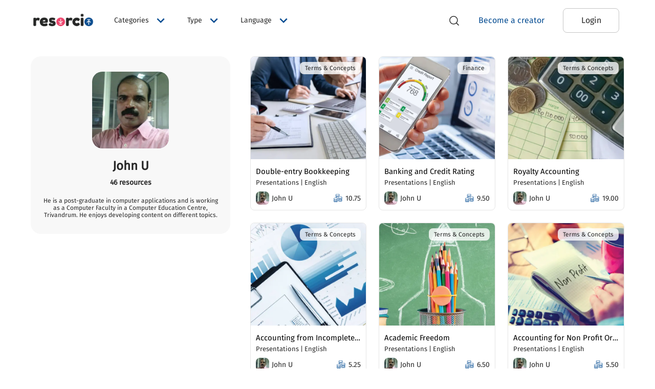

--- FILE ---
content_type: text/html; charset=utf-8
request_url: https://resorcio.com/creators/john-u
body_size: 26877
content:
<!DOCTYPE html><html lang="en"><head><style data-aphrodite="true">._194s63r{min-height:100vh !important;padding-top:80px !important;}._1kxz7p9{-webkit-box-flex:1 !important;-ms-flex-positive:1 !important;background-color:#FFFFFF !important;width:100% !important;-webkit-flex-grow:1 !important;flex-grow:1 !important;z-index:1100 !important;}@media (max-width: 1023px){._1kxz7p9{z-index:900 !important;}}._r7adgz{-webkit-box-pack:center !important;-ms-flex-pack:center !important;-webkit-box-flex:1 !important;-ms-flex-positive:1 !important;-webkit-flex-grow:1 !important;flex-grow:1 !important;display:-webkit-box !important;display:-moz-box !important;display:-ms-flexbox !important;display:-webkit-flex !important;display:flex !important;-webkit-justify-content:center !important;justify-content:center !important;}._141wmaq{min-height:80px !important;padding-left:60px !important;padding-right:60px !important;width:100% !important;}@media (max-width: 767px){._141wmaq{padding-left:20px !important;padding-right:20px !important;}}._1948w1{-webkit-box-align:center !important;-ms-flex-align:center !important;-webkit-box-direction:normal !important;-webkit-box-orient:horizontal !important;-webkit-flex:1 !important;-ms-flex:1 !important;flex:1 !important;text-align:left !important;display:-webkit-box !important;display:-moz-box !important;display:-ms-flexbox !important;display:-webkit-flex !important;display:flex !important;-webkit-flex-direction:row !important;-ms-flex-direction:row !important;flex-direction:row !important;-webkit-align-items:center !important;align-items:center !important;}._1qu15gk{-webkit-box-align:center !important;-ms-flex-align:center !important;-webkit-box-direction:normal !important;-webkit-box-orient:horizontal !important;display:-webkit-box !important;display:-moz-box !important;display:-ms-flexbox !important;display:-webkit-flex !important;display:flex !important;-webkit-flex-direction:row !important;-ms-flex-direction:row !important;flex-direction:row !important;-webkit-align-items:center !important;align-items:center !important;height:30px !important;width:130px !important;}._cr0ca0{width:auto !important;height:auto !important;max-width:100% !important;max-height:100% !important;cursor:pointer !important;}._19c84gh{-webkit-box-pack:end !important;-ms-flex-pack:end !important;display:-webkit-box !important;display:-moz-box !important;display:-ms-flexbox !important;display:-webkit-flex !important;display:flex !important;-webkit-justify-content:flex-end !important;justify-content:flex-end !important;margin-right:10px !important;-webkit-flex:1 !important;-ms-flex:1 !important;flex:1 !important;}@media(max-width: 1300px){._19c84gh{display:none !important;}}._1k3rw8a{display:-webkit-box !important;display:-moz-box !important;display:-ms-flexbox !important;display:-webkit-flex !important;display:flex !important;margin-right:10px !important;width:23px !important;height:23px !important;}@media(min-width: 1300px){._1k3rw8a{display:none !important;}}._1mqqcvj{max-width:100% !important;max-height:100% !important;width:auto !important;height:auto !important;}._1kp02vu{display:none !important;}@media(min-width:1024px) and  (max-width: 1300px){._1kp02vu{display:-webkit-box !important;display:-moz-box !important;display:-ms-flexbox !important;display:-webkit-flex !important;display:flex !important;}}._8dmlfr{-webkit-box-pack:center !important;-ms-flex-pack:center !important;-webkit-box-align:center !important;-ms-flex-align:center !important;-webkit-box-direction:normal !important;-webkit-box-orient:horizontal !important;display:-webkit-box !important;display:-moz-box !important;display:-ms-flexbox !important;display:-webkit-flex !important;display:flex !important;-webkit-flex-direction:row !important;-ms-flex-direction:row !important;flex-direction:row !important;-webkit-align-items:center !important;align-items:center !important;-webkit-justify-content:center !important;justify-content:center !important;}@media(max-width: 1023px){._8dmlfr{-webkit-box-align:start !important;-ms-flex-align:start !important;-webkit-box-direction:normal !important;-webkit-box-orient:vertical !important;-webkit-flex-direction:column !important;-ms-flex-direction:column !important;flex-direction:column !important;-webkit-flex:1 !important;-ms-flex:1 !important;flex:1 !important;-webkit-align-items:flex-start !important;align-items:flex-start !important;}}@media(max-width: 1300px){._1ulk0yn{display:none !important;}}._yxpyv9{-webkit-box-pack:center !important;-ms-flex-pack:center !important;display:-webkit-box !important;display:-moz-box !important;display:-ms-flexbox !important;display:-webkit-flex !important;display:flex !important;-webkit-justify-content:center !important;justify-content:center !important;cursor:pointer !important;}@media(min-width: 1023px){._yxpyv9{display:none !important;}}._1ic6dgb{-webkit-box-align:center !important;-ms-flex-align:center !important;-webkit-box-pack:center !important;-ms-flex-pack:center !important;border-radius:50% !important;margin-left:10px !important;width:-webkit-fit-content !important;width:-moz-fit-content !important;width:fit-content !important;height:-webkit-fit-content !important;height:-moz-fit-content !important;height:fit-content !important;display:-webkit-box !important;display:-moz-box !important;display:-ms-flexbox !important;display:-webkit-flex !important;display:flex !important;-webkit-justify-content:center !important;justify-content:center !important;-webkit-align-items:center !important;align-items:center !important;cursor:pointer !important;}@media(max-width: 1023px){._1ic6dgb{width:23px !important;height:23px !important;}}@media(min-width: 1023px){._1t1edsb{display:none !important;}}@media(min-width:768px) and  (max-width: 1023px){._1t1edsb{margin:0px 40px !important;}}._107ffsm{-webkit-box-direction:normal !important;-webkit-box-orient:vertical !important;display:-webkit-box !important;display:-moz-box !important;display:-ms-flexbox !important;display:-webkit-flex !important;display:flex !important;-webkit-flex:1 !important;-ms-flex:1 !important;flex:1 !important;-webkit-flex-direction:column !important;-ms-flex-direction:column !important;flex-direction:column !important;}._dk4c3k{color:#272727 !important;font-size:15px !important;margin:0px !important;padding-top:15px !important;border-top:1px solid#BBBBBB !important;}._gdp2ff{color:#054C92 !important;border-bottom:0.5px solid #054C92 !important;cursor:pointer !important;text-decoration:none !important;}._vscsza{-webkit-box-direction:normal !important;-webkit-box-orient:vertical !important;display:-webkit-box !important;display:-moz-box !important;display:-ms-flexbox !important;display:-webkit-flex !important;display:flex !important;-webkit-flex-direction:column !important;-ms-flex-direction:column !important;flex-direction:column !important;-webkit-flex:1 !important;-ms-flex:1 !important;flex:1 !important;}._13vip40{text-decoration:none !important;color:black !important;}._1dq8o9{margin-left:25px !important;}@media(max-width: 1023px){._1dq8o9{display:none !important;}}._1rfjxs2y{-webkit-box-align:center !important;-ms-flex-align:center !important;-webkit-box-direction:normal !important;-webkit-box-orient:horizontal !important;-ms-flex-item-align:center !important;display:-webkit-box !important;display:-moz-box !important;display:-ms-flexbox !important;display:-webkit-flex !important;display:flex !important;-webkit-align-self:center !important;align-self:center !important;-webkit-flex-direction:row !important;-ms-flex-direction:row !important;flex-direction:row !important;-webkit-align-items:center !important;align-items:center !important;border:1px solid#BBBBBB !important;border-radius:8px !important;overflow:hidden !important;width:60% !important;background-color:white !important;margin:0px !important;padding:3px !important;}@media (max-width: 768px){._1rfjxs2y{-ms-flex-item-align:unset !important;width:100% !important;-webkit-align-self:unset !important;align-self:unset !important;padding:0px !important;}}._1505gxgc{border:none !important;outline:none !important;-webkit-flex:1 !important;-ms-flex:1 !important;flex:1 !important;padding:10px !important;background-color:white !important;}._1505gxgc::placeHolder{color:#BBBBBB !important;}@media(max-width: 768px){._1505gxgc{font-size:13px !important;}}@media (max-width: 320px){._1505gxgc{font-size:12px !important;padding:5px !important;width:70% !important;}}._1p1ero8{-webkit-box-align:center !important;-ms-flex-align:center !important;-webkit-box-pack:center !important;-ms-flex-pack:center !important;display:-webkit-box !important;display:-moz-box !important;display:-ms-flexbox !important;display:-webkit-flex !important;display:flex !important;-webkit-justify-content:center !important;justify-content:center !important;-webkit-align-items:center !important;align-items:center !important;}._61btzk{width:20px !important;height:20px !important;padding:10px !important;}._1kg8oao{background-color:#F4436C !important;padding:10px !important;display:-webkit-box !important;display:-moz-box !important;display:-ms-flexbox !important;display:-webkit-flex !important;display:flex !important;}@media(min-width: 769px){._1kg8oao{display:none !important;}}._vz5kef{color:#FFFFFF !important;}._1sv27e6{-webkit-box-pack:center !important;-ms-flex-pack:center !important;display:-webkit-box !important;display:-moz-box !important;display:-ms-flexbox !important;display:-webkit-flex !important;display:flex !important;-webkit-justify-content:center !important;justify-content:center !important;}._vmmqu9b{color:#054C92 !important;font-size:16px !important;margin:0px !important;text-transform:none !important;}@media(max-width: 1023px){._vmmqu9b{margin-bottom:20px !important;}}._m7qovt0{-webkit-box-align:center !important;-ms-flex-align:center !important;border-radius:8px !important;display:-webkit-box !important;display:-moz-box !important;display:-ms-flexbox !important;display:-webkit-flex !important;display:flex !important;-webkit-align-items:center !important;align-items:center !important;min-height:48px !important;box-shadow:none !important;margin:0px 10px !important;min-width:110px !important;background-color:transparent !important;}@media(min-width:768px) and  (max-width: 1024px){._m7qovt0{padding:6px 0px !important;margin:0px 5px !important;}}@media(max-width: 1023px){._m7qovt0{padding-left:0px !important;margin:0px 20px !important;}}._m7qovt0:hover{background-color:transparent !important;}._1cvjxq2i{-webkit-box-pack:center !important;-ms-flex-pack:center !important;display:-webkit-box !important;display:-moz-box !important;display:-ms-flexbox !important;display:-webkit-flex !important;display:flex !important;-webkit-justify-content:center !important;justify-content:center !important;}@media(max-width: 1023px){._1cvjxq2i{width:100% !important;}}._d3cn2oz{font-size:16px !important;margin:0px !important;text-transform:none !important;color:#272727 !important;}._1f84axj7{-webkit-box-align:center !important;-ms-flex-align:center !important;display:-webkit-box !important;display:-moz-box !important;display:-ms-flexbox !important;display:-webkit-flex !important;display:flex !important;-webkit-align-items:center !important;align-items:center !important;min-height:48px !important;box-shadow:none !important;border-radius:8px !important;padding:8px 30px !important;margin:0px 10px !important;min-width:110px !important;}@media(max-width: 1023px){._1f84axj7{width:100% !important;margin:0px 20px !important;margin-bottom:10px !important;}}._1f84axj7:hover{background-color:transparent !important;}._1msh0kmz{font-size:16px !important;margin:0px !important;text-transform:none !important;color:#FFFFFF !important;}._yukatc1{-webkit-box-align:center !important;-ms-flex-align:center !important;display:-webkit-box !important;display:-moz-box !important;display:-ms-flexbox !important;display:-webkit-flex !important;display:flex !important;-webkit-align-items:center !important;align-items:center !important;min-height:48px !important;box-shadow:none !important;background-color:#054C92 !important;border-radius:8px !important;padding:10px 30px !important;margin:0px 0px 0px 10px !important;min-width:110px !important;}@media(max-width: 1023px){._yukatc1{width:100% !important;margin:0px 20px !important;margin-bottom:10px !important;}}._yhm0zs{-webkit-box-align:start !important;-ms-flex-align:start !important;-webkit-box-pack:start !important;-ms-flex-pack:start !important;width:100% !important;background-color:#FFFFFF !important;visibility:visible !important;display:-webkit-box !important;display:-moz-box !important;display:-ms-flexbox !important;display:-webkit-flex !important;display:flex !important;-webkit-justify-content:flex-start !important;justify-content:flex-start !important;-webkit-align-items:flex-start !important;align-items:flex-start !important;min-height:100vh !important;}._11w2wvg{z-index:100 !important;}._f0ljpy{-webkit-box-direction:normal !important;-webkit-box-orient:vertical !important;padding-top:80px !important;display:-webkit-box !important;display:-moz-box !important;display:-ms-flexbox !important;display:-webkit-flex !important;display:flex !important;-webkit-flex-direction:column !important;-ms-flex-direction:column !important;flex-direction:column !important;width:100% !important;-webkit-flex:1 !important;-ms-flex:1 !important;flex:1 !important;padding-bottom:80px !important;}._hao8oo{-webkit-flex:1 !important;-ms-flex:1 !important;flex:1 !important;padding:0px !important;margin:0px 20px !important;}@media(min-width:768px) and  (max-width: 1023px){._hao8oo{margin:0px 60px !important;}}._1n447rk{text-align:left !important;padding:0px !important;}@media(max-width: 767px){._1n447rk{padding:0px !important;}}._12l960m{margin:10px 0px !important;}._q35dpv{color:#272727 !important;font-size:18px !important;margin:0px !important;}._jiuqj{min-width:800px !important;border-radius:8px !important;}@media(max-width: 768px){._jiuqj{min-width:100% !important;margin:5px !important;border-radius:0px !important;}}._rl9z5n{-webkit-box-pack:center !important;-ms-flex-pack:center !important;-webkit-justify-content:center !important;justify-content:center !important;}@media(max-width: 767px){._rl9z5n{-webkit-box-pack:start !important;-ms-flex-pack:start !important;overflow:scroll !important;-webkit-justify-content:flex-start !important;justify-content:flex-start !important;}}@media(max-width: 768px){._1qd4age{width:100% !important;bottom:0px !important;position:fixed !important;margin:0px !important;}}._1ucquy9{background-color:#FFFFFF !important;padding:20px !important;padding-bottom:5px !important;}._jro6t0{display:-webkit-box !important;display:-moz-box !important;display:-ms-flexbox !important;display:-webkit-flex !important;display:flex !important;}._v7jubc{margin:0px !important;font-size:22px !important;cursor:default !important;font-weight:bold !important;-webkit-flex:1 !important;-ms-flex:1 !important;flex:1 !important;}._bnitlc{-webkit-box-align:center !important;-ms-flex-align:center !important;-webkit-box-pack:end !important;-ms-flex-pack:end !important;display:-webkit-box !important;display:-moz-box !important;display:-ms-flexbox !important;display:-webkit-flex !important;display:flex !important;-webkit-flex:0 !important;-ms-flex:0 !important;flex:0 !important;-webkit-justify-content:flex-end !important;justify-content:flex-end !important;-webkit-align-items:center !important;align-items:center !important;cursor:pointer !important;}._1g2niqs{-webkit-box-pack:start !important;-ms-flex-pack:start !important;background-color:#FFFFFF !important;display:-webkit-box !important;display:-moz-box !important;display:-ms-flexbox !important;display:-webkit-flex !important;display:flex !important;-webkit-justify-content:flex-start !important;justify-content:flex-start !important;padding:8px 20px !important;}._1cmpwct{width:100% !important;}@media(max-width: 767px){._1cmpwct{width:100% !important;}}._1mbz5wv{-webkit-box-pack:end !important;-ms-flex-pack:end !important;background-color:#FFFFFF !important;display:-webkit-box !important;display:-moz-box !important;display:-ms-flexbox !important;display:-webkit-flex !important;display:flex !important;-webkit-justify-content:flex-end !important;justify-content:flex-end !important;padding:20px !important;padding-top:0px !important;}._2nb0vj{width:80% !important;display:-webkit-box !important;display:-moz-box !important;display:-ms-flexbox !important;display:-webkit-flex !important;display:flex !important;}@media(max-width: 767px){._2nb0vj{width:100% !important;}}._18aa8m0{-webkit-box-pack:end !important;-ms-flex-pack:end !important;-webkit-flex:1 !important;-ms-flex:1 !important;flex:1 !important;display:-webkit-box !important;display:-moz-box !important;display:-ms-flexbox !important;display:-webkit-flex !important;display:flex !important;-webkit-justify-content:flex-end !important;justify-content:flex-end !important;}@media(max-width: 767px){._18aa8m0{-webkit-box-pack:center !important;-ms-flex-pack:center !important;-webkit-justify-content:center !important;justify-content:center !important;}}._ys74dh7{-webkit-box-direction:normal !important;-webkit-box-orient:horizontal !important;display:-webkit-box !important;display:-moz-box !important;display:-ms-flexbox !important;display:-webkit-flex !important;display:flex !important;-webkit-flex:1 !important;-ms-flex:1 !important;flex:1 !important;overflow:hidden !important;padding:30px 60px !important;-webkit-flex-direction:row !important;-ms-flex-direction:row !important;flex-direction:row !important;}@media(max-width: 767px){._ys74dh7{padding:10px 20px !important;}}@media (max-width: 768px){._ys74dh7{-webkit-box-direction:normal !important;-webkit-box-orient:vertical !important;-webkit-flex-direction:column !important;-ms-flex-direction:column !important;flex-direction:column !important;}}._rice0q{-webkit-box-pack:end !important;-ms-flex-pack:end !important;-webkit-flex:1 !important;-ms-flex:1 !important;flex:1 !important;display:-webkit-box !important;display:-moz-box !important;display:-ms-flexbox !important;display:-webkit-flex !important;display:flex !important;-webkit-justify-content:flex-end !important;justify-content:flex-end !important;}@media (max-width: 767px){._rice0q{-webkit-flex:unset !important;-ms-flex:unset !important;flex:unset !important;}}._qrc7se{width:95% !important;margin-top:0px !important;margin-bottom:70px !important;}@media (max-width: 768px){._qrc7se{width:100% !important;margin-bottom:50px !important;}}._13bafng{-webkit-box-direction:normal !important;-webkit-box-orient:vertical !important;display:-webkit-box !important;display:-moz-box !important;display:-ms-flexbox !important;display:-webkit-flex !important;display:flex !important;-webkit-flex-direction:column !important;-ms-flex-direction:column !important;flex-direction:column !important;background-color:#F8F8F8 !important;padding:30px 20px !important;border-radius:20px !important;width:350px !important;height:-webkit-fit-content !important;height:-moz-fit-content !important;height:fit-content !important;}@media (max-width: 1024px){._13bafng{width:250px !important;}}@media (max-width: 768px){._13bafng{-webkit-flex:unset !important;-ms-flex:unset !important;flex:unset !important;width:auto !important;padding:30px 15px !important;margin-bottom:50px !important;}}._1awt1s1{-ms-flex-item-align:center !important;width:150px !important;height:150px !important;display:-webkit-box !important;display:-moz-box !important;display:-ms-flexbox !important;display:-webkit-flex !important;display:flex !important;-webkit-align-self:center !important;align-self:center !important;border-radius:20px !important;overflow:hidden !important;}._190hxbq{width:100% !important;height:100% !important;}._2dzxa0{color:#272727 !important;font-weight:bold !important;font-size:24px !important;text-align:center !important;margin:0px !important;margin-top:20px !important;}._1tllc6o{font-size:14px !important;color:#272727 !important;margin:0px !important;text-align:center !important;margin-top:10px !important;}._bqeztu{color:#272727 !important;font-size:12px !important;margin:0px !important;text-align:center !important;margin-top:20px !important;margin-bottom:0px !important;}._ut4yp6{background-color:#FFFFFF !important;cursor:pointer !important;z-index:10 !important;border-radius:8px !important;border:1px solid #e5e5e5 !important;overflow:hidden !important;}._1u4is8b{width:100% !important;position:relative !important;height:200px !important;}._rr6w56{max-width:100% !important;max-height:100% !important;object-fit:cover !important;width:100% !important;height:100% !important;}._1i096vt{-webkit-box-pack:center !important;-ms-flex-pack:center !important;-webkit-box-align:center !important;-ms-flex-align:center !important;position:absolute !important;top:10px !important;right:10px !important;background-color:rgb(255, 255, 255,0.8) !important;border-radius:8px !important;padding:5px 10px !important;display:-webkit-box !important;display:-moz-box !important;display:-ms-flexbox !important;display:-webkit-flex !important;display:flex !important;-webkit-align-items:center !important;align-items:center !important;-webkit-justify-content:center !important;justify-content:center !important;}._1i096vt:hover{background-color:rgb(248, 248, 248,1) !important;}._1advvx2{color:#272727 !important;font-size:12px !important;margin:0px !important;text-transform:none !important;white-space:nowrap !important;overflow:hidden !important;text-overflow:ellipsis !important;}._agjdv4{-webkit-box-direction:normal !important;-webkit-box-orient:vertical !important;padding:10px !important;display:-webkit-box !important;display:-moz-box !important;display:-ms-flexbox !important;display:-webkit-flex !important;display:flex !important;-webkit-flex-direction:column !important;-ms-flex-direction:column !important;flex-direction:column !important;-webkit-flex:1 !important;-ms-flex:1 !important;flex:1 !important;}._1iekx7x{-webkit-box-align:start !important;-ms-flex-align:start !important;-webkit-box-direction:normal !important;-webkit-box-orient:horizontal !important;display:-webkit-box !important;display:-moz-box !important;display:-ms-flexbox !important;display:-webkit-flex !important;display:flex !important;-webkit-flex-direction:row !important;-ms-flex-direction:row !important;flex-direction:row !important;-webkit-align-items:flex-start !important;align-items:flex-start !important;-webkit-flex:1 !important;-ms-flex:1 !important;flex:1 !important;}._1r2yd9x{-webkit-box-pack:center !important;-ms-flex-pack:center !important;-webkit-box-direction:normal !important;-webkit-box-orient:vertical !important;-webkit-flex:1 !important;-ms-flex:1 !important;flex:1 !important;display:-webkit-box !important;display:-moz-box !important;display:-ms-flexbox !important;display:-webkit-flex !important;display:flex !important;width:70px !important;-webkit-flex-direction:column !important;-ms-flex-direction:column !important;flex-direction:column !important;-webkit-justify-content:center !important;justify-content:center !important;margin-bottom:10px !important;}._7fuhak{margin:0px !important;color:undefined !important;font-size:15px !important;text-align:left !important;margin-bottom:5px !important;word-break:break-word !important;white-space:nowrap !important;overflow:hidden !important;text-overflow:ellipsis !important;-webkit-flex:1 !important;-ms-flex:1 !important;flex:1 !important;padding-top:5px !important;}._bix0oc{margin:0px !important;font-size:13px !important;color:#272727 !important;text-transform:none !important;word-break:break-word !important;white-space:nowrap !important;overflow:hidden !important;text-overflow:ellipsis !important;}._11iv8a4{-webkit-box-align:center !important;-ms-flex-align:center !important;-webkit-box-direction:normal !important;-webkit-box-orient:horizontal !important;display:-webkit-box !important;display:-moz-box !important;display:-ms-flexbox !important;display:-webkit-flex !important;display:flex !important;-webkit-flex-direction:row !important;-ms-flex-direction:row !important;flex-direction:row !important;-webkit-align-items:center !important;align-items:center !important;}._v9hmev{display:-webkit-box !important;display:-moz-box !important;display:-ms-flexbox !important;display:-webkit-flex !important;display:flex !important;width:26px !important;height:26px !important;border-radius:8px !important;overflow:hidden !important;}._2cv3j{max-width:100% !important;max-height:100% !important;width:100% !important;height:100% !important;}._1a5ih3f{display:grid !important;-webkit-flex:1 !important;-ms-flex:1 !important;flex:1 !important;}._1uo2r9n{font-size:14px !important;color:#272727 !important;margin:0px !important;margin-left:5px !important;white-space:nowrap !important;overflow:hidden !important;text-overflow:ellipsis !important;-webkit-flex:1 !important;-ms-flex:1 !important;flex:1 !important;}._t1za6l{width:20px !important;height:20px !important;margin-right:5px !important;margin-left:5px !important;}._umjhi3k{-webkit-box-align:center !important;-ms-flex-align:center !important;-webkit-box-direction:normal !important;-webkit-box-orient:horizontal !important;-webkit-flex:1 !important;-ms-flex:1 !important;flex:1 !important;display:-webkit-box !important;display:-moz-box !important;display:-ms-flexbox !important;display:-webkit-flex !important;display:flex !important;-webkit-flex-direction:row !important;-ms-flex-direction:row !important;flex-direction:row !important;text-decoration:none !important;color:#272727 !important;-webkit-align-items:center !important;align-items:center !important;}._cjo0m2{-webkit-box-direction:normal !important;-webkit-box-orient:horizontal !important;display:-webkit-box !important;display:-moz-box !important;display:-ms-flexbox !important;display:-webkit-flex !important;display:flex !important;-webkit-flex-direction:row !important;-ms-flex-direction:row !important;flex-direction:row !important;}._1vuutcf{font-size:14px !important;color:#272727 !important;font-weight:500 !important;margin:0px !important;}._1cy8d5c{-webkit-box-align:center !important;-ms-flex-align:center !important;-webkit-box-direction:normal !important;-webkit-box-orient:horizontal !important;display:-webkit-box !important;display:-moz-box !important;display:-ms-flexbox !important;display:-webkit-flex !important;display:flex !important;-webkit-flex-direction:row !important;-ms-flex-direction:row !important;flex-direction:row !important;-webkit-align-items:center !important;align-items:center !important;-webkit-flex:0 !important;-ms-flex:0 !important;flex:0 !important;margin-left:5px !important;padding-top:5px !important;margin-bottom:5px !important;}._1p7d6t5{margin:0px !important;font-size:12px !important;color:#272727 !important;}._14e8szb{color:#054C92 !important;padding-left:5px !important;}._d14k3j{padding:40px 60px 20px 60px !important;border-top:1px solid#BBBBBB !important;background-color:white !important;-webkit-flex:1 !important;-ms-flex:1 !important;flex:1 !important;}@media(max-width: 767px){._d14k3j{padding:0px !important;}}._19r4qy2{-webkit-box-direction:normal !important;-webkit-box-orient:horizontal !important;display:-webkit-box !important;display:-moz-box !important;display:-ms-flexbox !important;display:-webkit-flex !important;display:flex !important;-webkit-flex-direction:row !important;-ms-flex-direction:row !important;flex-direction:row !important;}@media(max-width: 767px){._19r4qy2{-webkit-box-direction:normal !important;-webkit-box-orient:vertical !important;-webkit-flex-direction:column !important;-ms-flex-direction:column !important;flex-direction:column !important;}}._1nhzjj4{-webkit-box-direction:normal !important;-webkit-box-orient:vertical !important;display:-webkit-box !important;display:-moz-box !important;display:-ms-flexbox !important;display:-webkit-flex !important;display:flex !important;-webkit-flex-direction:column !important;-ms-flex-direction:column !important;flex-direction:column !important;-webkit-flex:0.6 !important;-ms-flex:0.6 !important;flex:0.6 !important;}@media(max-width: 767px){._1nhzjj4{-webkit-flex:unset !important;-ms-flex:unset !important;flex:unset !important;padding:20px 20px 0px 20px !important;}}._1d4htgq{-webkit-box-align:start !important;-ms-flex-align:start !important;display:-webkit-box !important;display:-moz-box !important;display:-ms-flexbox !important;display:-webkit-flex !important;display:flex !important;-webkit-align-items:flex-start !important;align-items:flex-start !important;-webkit-flex:1 !important;-ms-flex:1 !important;flex:1 !important;margin-bottom:5px !important;}@media(max-width: 767px){._1d4htgq{-webkit-box-align:center !important;-ms-flex-align:center !important;-webkit-flex:unset !important;-ms-flex:unset !important;flex:unset !important;-webkit-align-items:center !important;align-items:center !important;margin-bottom:0px !important;}}._1occp36{height:30px !important;}._1occp36:hover{cursor:pointer !important;}._1lfok2s{-webkit-box-pack:start !important;-ms-flex-pack:start !important;-webkit-box-lines:multiple !important;-webkit-box-direction:normal !important;-webkit-box-orient:horizontal !important;display:-webkit-box !important;display:-moz-box !important;display:-ms-flexbox !important;display:-webkit-flex !important;display:flex !important;-webkit-flex-direction:row !important;-ms-flex-direction:row !important;flex-direction:row !important;-webkit-flex:0.4 !important;-ms-flex:0.4 !important;flex:0.4 !important;-webkit-flex-wrap:wrap !important;-ms-flex-wrap:wrap !important;flex-wrap:wrap !important;-webkit-justify-content:flex-start !important;justify-content:flex-start !important;}@media(max-width: 767px){._1lfok2s{-webkit-box-direction:normal !important;-webkit-box-orient:horizontal !important;-webkit-flex-direction:row !important;-ms-flex-direction:row !important;flex-direction:row !important;-webkit-flex:unset !important;-ms-flex:unset !important;flex:unset !important;margin:10px 20px !important;}}._1kfql67m{-webkit-box-align:start !important;-ms-flex-align:start !important;width:50% !important;text-decoration:none !important;display:-webkit-box !important;display:-moz-box !important;display:-ms-flexbox !important;display:-webkit-flex !important;display:flex !important;-webkit-align-items:flex-start !important;align-items:flex-start !important;cursor:pointer !important;color:#054C92 !important;font-size:16px !important;margin:0px !important;}@media(max-width: 767px){._1kfql67m{width:unset !important;margin:5px !important;margin-left:0px !important;font-size:14px !important;}}._1pilztl{margin-bottom:100px !important;}._1f2g0ui{-webkit-box-align:center !important;-ms-flex-align:center !important;-webkit-box-direction:normal !important;-webkit-box-orient:horizontal !important;display:-webkit-box !important;display:-moz-box !important;display:-ms-flexbox !important;display:-webkit-flex !important;display:flex !important;-webkit-flex-direction:row !important;-ms-flex-direction:row !important;flex-direction:row !important;color:#054C92 !important;-webkit-align-items:center !important;align-items:center !important;margin-bottom:10px !important;text-decoration:none !important;width:-webkit-fit-content !important;width:-moz-fit-content !important;width:fit-content !important;}@media(max-width: 767px){._1f2g0ui{margin:5px 20px !important;}}._1khe3km{font-size:15px !important;margin-right:5px !important;}._17kdaic{font-size:12px !important;margin:0px !important;}._x0pq3n{-webkit-box-align:center !important;-ms-flex-align:center !important;-webkit-box-direction:normal !important;-webkit-box-orient:horizontal !important;display:-webkit-box !important;display:-moz-box !important;display:-ms-flexbox !important;display:-webkit-flex !important;display:flex !important;-webkit-flex-direction:row !important;-ms-flex-direction:row !important;flex-direction:row !important;-webkit-align-items:center !important;align-items:center !important;margin-bottom:10px !important;}@media(max-width: 767px){._x0pq3n{margin:10px 20px !important;}}._lwz4p5{font-size:20px !important;color:#272727 !important;margin-right:10px !important;}._fb5ytg{color:#BBBBBB !important;font-size:12px !important;margin:0px !important;margin-bottom:5px !important;}@media(max-width: 767px){._fb5ytg{margin:0px 20px 0px 20px !important;}}._jdrul2{color:#BBBBBB !important;font-size:12px !important;margin:0px !important;}@media(max-width: 767px){._jdrul2{margin:0px 20px 0px 20px !important;}}._3cp3tkc{-webkit-box-align:start !important;-ms-flex-align:start !important;color:black !important;width:50% !important;text-decoration:none !important;display:-webkit-box !important;display:-moz-box !important;display:-ms-flexbox !important;display:-webkit-flex !important;display:flex !important;-webkit-align-items:flex-start !important;align-items:flex-start !important;margin:0px !important;cursor:pointer !important;}@media(max-width: 767px){._3cp3tkc{width:unset !important;margin:5px !important;margin-left:0px !important;}}._llfs79n{text-decoration:none !important;color:black !important;display:-webkit-box !important;display:-moz-box !important;display:-ms-flexbox !important;display:-webkit-flex !important;display:flex !important;}._15ehr2e{background-color:#054C92 !important;color:white !important;border-radius:8px !important;}._1hzh7of{background-color:#F4436C !important;color:white !important;border-radius:8px !important;}</style><script>
                (function(w,d,s,l,i){w[l]=w[l]||[];w[l].push({'gtm.start':
                new Date().getTime(),event:'gtm.js'});var f=d.getElementsByTagName(s)[0],
                j=d.createElement(s),dl=l!='dataLayer'?'&l='+l:'';j.async=true;j.src=
                'https://www.googletagmanager.com/gtm.js?id='+i+dl;f.parentNode.insertBefore(j,f);
                })(window,document,'script','dataLayer','GTM-K4CX3CM');
              </script><meta charset="utf-8"/><link rel="shortcut icon" href="/favicon.ico"/><link rel="stylesheet" data-href="https://fonts.googleapis.com/css?family=Fira+Sans&amp;display=swap"/><link rel="manifest" href="/manifest.json"/><link rel="apple-touch-icon" href="/images/pwa-icon-192.png"/><meta name="theme-color" content="#F4436C"/><script async="" src="https://checkout.razorpay.com/v1/checkout.js"></script><meta charSet="utf-8"/><link rel="shortcut icon" href="/favicon.ico"/><title>John U</title><meta name="viewport" content="width=device-width, initial-scale=1, shrink-to-fit=no"/><meta property="og:url" content="https://resorcio.com/creators/john-u"/><meta property="og:type" content="website"/><meta property="og:title" content="John U"/><meta property="og:description" content="He is a post-graduate in computer applications and is working as a Computer Faculty in a Computer Education Centre, Trivandrum. He enjoys developing content on different topics."/><meta property="og:image" content="https://d1xuqjt1wg0fxw.cloudfront.net/65c914e0-0985-11ec-9d10-1d28ab5e9bab.jpg"/><meta name="title" content="John U"/><meta name="description" content="He is a post-graduate in computer applications and is working as a Computer Faculty in a Computer Education Centre, Trivandrum. He enjoys developing content on different topics."/><meta name="keywords" content="content marketplace, creators, education"/><meta name="next-head-count" content="12"/><link rel="preload" href="/_next/static/css/cae174ec0e32441f338d.css" as="style"/><link rel="stylesheet" href="/_next/static/css/cae174ec0e32441f338d.css" data-n-g=""/><link rel="preload" href="/_next/static/css/b4314ee116433358d23b.css" as="style"/><link rel="stylesheet" href="/_next/static/css/b4314ee116433358d23b.css" data-n-p=""/><noscript data-n-css=""></noscript><script defer="" nomodule="" src="/_next/static/chunks/polyfills-6e054d56079d4b93ebe8.js"></script><script defer="" src="/_next/static/chunks/6091.26abf6cf260dcd61f1e1.js"></script><script defer="" src="/_next/static/chunks/2925.3733566e88874ba6d2fe.js"></script><script defer="" src="/_next/static/chunks/4044.5e6293774e3c5f2d263a.js"></script><script defer="" src="/_next/static/chunks/6608.568d5118317709f69f0c.js"></script><script defer="" src="/_next/static/chunks/587-9f2b981fa813f6ace5d2.js"></script><script defer="" src="/_next/static/chunks/9935.ea5ded33035078021f95.js"></script><script src="/_next/static/chunks/webpack-df5c146776786aedc693.js" defer=""></script><script src="/_next/static/chunks/framework-fa22101cd57f98d37436.js" defer=""></script><script src="/_next/static/chunks/main-1edd7ef5819b2a11bbed.js" defer=""></script><script src="/_next/static/chunks/pages/_app-2b470af5cb6895d4bc29.js" defer=""></script><script src="/_next/static/chunks/2455-6727b2bec7fc12bea438.js" defer=""></script><script src="/_next/static/chunks/pages/creators/%5Bcreatorslug%5D-87740ee067d6c5fffaca.js" defer=""></script><script src="/_next/static/8X4bMH0ibilfA3zYdvEaf/_buildManifest.js" defer=""></script><script src="/_next/static/8X4bMH0ibilfA3zYdvEaf/_ssgManifest.js" defer=""></script><style id="jss-server-side">.MuiButtonBase-root {
  color: inherit;
  border: 0;
  cursor: pointer;
  margin: 0;
  display: inline-flex;
  outline: 0;
  padding: 0;
  position: relative;
  align-items: center;
  user-select: none;
  border-radius: 0;
  vertical-align: middle;
  -moz-appearance: none;
  justify-content: center;
  text-decoration: none;
  background-color: transparent;
  -webkit-appearance: none;
  -webkit-tap-highlight-color: transparent;
}
.MuiButtonBase-root::-moz-focus-inner {
  border-style: none;
}
.MuiButtonBase-root.Mui-disabled {
  cursor: default;
  pointer-events: none;
}
.MuiButton-root {
  color: rgba(0, 0, 0, 0.87);
  padding: 6px 16px;
  font-size: 0.875rem;
  min-width: 64px;
  box-sizing: border-box;
  transition: background-color 250ms cubic-bezier(0.4, 0, 0.2, 1) 0ms,box-shadow 250ms cubic-bezier(0.4, 0, 0.2, 1) 0ms,border 250ms cubic-bezier(0.4, 0, 0.2, 1) 0ms;
  font-family: Fira Sans,sans-serif;
  font-weight: 500;
  line-height: 1.75;
  border-radius: 4px;
  text-transform: uppercase;
}
.MuiButton-root:hover {
  text-decoration: none;
  background-color: rgba(0, 0, 0, 0.04);
}
.MuiButton-root.Mui-disabled {
  color: rgba(0, 0, 0, 0.26);
}
@media (hover: none) {
  .MuiButton-root:hover {
    background-color: transparent;
  }
}
  .MuiButton-root:hover.Mui-disabled {
    background-color: transparent;
  }
  .MuiButton-label {
    width: 100%;
    display: inherit;
    align-items: inherit;
    justify-content: inherit;
  }
  .MuiButton-text {
    padding: 6px 8px;
  }
  .MuiButton-textPrimary {
    color: #054C92;
  }
  .MuiButton-textPrimary:hover {
    background-color: rgba(5, 76, 146, 0.04);
  }
@media (hover: none) {
  .MuiButton-textPrimary:hover {
    background-color: transparent;
  }
}
  .MuiButton-textSecondary {
    color: #F4436C;
  }
  .MuiButton-textSecondary:hover {
    background-color: rgba(244, 67, 108, 0.04);
  }
@media (hover: none) {
  .MuiButton-textSecondary:hover {
    background-color: transparent;
  }
}
  .MuiButton-outlined {
    border: 1px solid rgba(0, 0, 0, 0.23);
    padding: 5px 15px;
  }
  .MuiButton-outlined.Mui-disabled {
    border: 1px solid rgba(0, 0, 0, 0.12);
  }
  .MuiButton-outlinedPrimary {
    color: #054C92;
    border: 1px solid rgba(5, 76, 146, 0.5);
  }
  .MuiButton-outlinedPrimary:hover {
    border: 1px solid #054C92;
    background-color: rgba(5, 76, 146, 0.04);
  }
@media (hover: none) {
  .MuiButton-outlinedPrimary:hover {
    background-color: transparent;
  }
}
  .MuiButton-outlinedSecondary {
    color: #F4436C;
    border: 1px solid rgba(244, 67, 108, 0.5);
  }
  .MuiButton-outlinedSecondary:hover {
    border: 1px solid #F4436C;
    background-color: rgba(244, 67, 108, 0.04);
  }
  .MuiButton-outlinedSecondary.Mui-disabled {
    border: 1px solid rgba(0, 0, 0, 0.26);
  }
@media (hover: none) {
  .MuiButton-outlinedSecondary:hover {
    background-color: transparent;
  }
}
  .MuiButton-contained {
    color: rgba(0, 0, 0, 0.87);
    box-shadow: 0px 3px 1px -2px rgba(0,0,0,0.2),0px 2px 2px 0px rgba(0,0,0,0.14),0px 1px 5px 0px rgba(0,0,0,0.12);
    background-color: #e0e0e0;
  }
  .MuiButton-contained:hover {
    box-shadow: 0px 2px 4px -1px rgba(0,0,0,0.2),0px 4px 5px 0px rgba(0,0,0,0.14),0px 1px 10px 0px rgba(0,0,0,0.12);
    background-color: #d5d5d5;
  }
  .MuiButton-contained.Mui-focusVisible {
    box-shadow: 0px 3px 5px -1px rgba(0,0,0,0.2),0px 6px 10px 0px rgba(0,0,0,0.14),0px 1px 18px 0px rgba(0,0,0,0.12);
  }
  .MuiButton-contained:active {
    box-shadow: 0px 5px 5px -3px rgba(0,0,0,0.2),0px 8px 10px 1px rgba(0,0,0,0.14),0px 3px 14px 2px rgba(0,0,0,0.12);
  }
  .MuiButton-contained.Mui-disabled {
    color: rgba(0, 0, 0, 0.26);
    box-shadow: none;
    background-color: rgba(0, 0, 0, 0.12);
  }
@media (hover: none) {
  .MuiButton-contained:hover {
    box-shadow: 0px 3px 1px -2px rgba(0,0,0,0.2),0px 2px 2px 0px rgba(0,0,0,0.14),0px 1px 5px 0px rgba(0,0,0,0.12);
    background-color: #e0e0e0;
  }
}
  .MuiButton-contained:hover.Mui-disabled {
    background-color: rgba(0, 0, 0, 0.12);
  }
  .MuiButton-containedPrimary {
    color: #fff;
    background-color: #054C92;
  }
  .MuiButton-containedPrimary:hover {
    background-color: rgb(3, 53, 102);
  }
@media (hover: none) {
  .MuiButton-containedPrimary:hover {
    background-color: #054C92;
  }
}
  .MuiButton-containedSecondary {
    color: #fff;
    background-color: #F4436C;
  }
  .MuiButton-containedSecondary:hover {
    background-color: rgb(170, 46, 75);
  }
@media (hover: none) {
  .MuiButton-containedSecondary:hover {
    background-color: #F4436C;
  }
}
  .MuiButton-disableElevation {
    box-shadow: none;
  }
  .MuiButton-disableElevation:hover {
    box-shadow: none;
  }
  .MuiButton-disableElevation.Mui-focusVisible {
    box-shadow: none;
  }
  .MuiButton-disableElevation:active {
    box-shadow: none;
  }
  .MuiButton-disableElevation.Mui-disabled {
    box-shadow: none;
  }
  .MuiButton-colorInherit {
    color: inherit;
    border-color: currentColor;
  }
  .MuiButton-textSizeSmall {
    padding: 4px 5px;
    font-size: 0.8125rem;
  }
  .MuiButton-textSizeLarge {
    padding: 8px 11px;
    font-size: 0.9375rem;
  }
  .MuiButton-outlinedSizeSmall {
    padding: 3px 9px;
    font-size: 0.8125rem;
  }
  .MuiButton-outlinedSizeLarge {
    padding: 7px 21px;
    font-size: 0.9375rem;
  }
  .MuiButton-containedSizeSmall {
    padding: 4px 10px;
    font-size: 0.8125rem;
  }
  .MuiButton-containedSizeLarge {
    padding: 8px 22px;
    font-size: 0.9375rem;
  }
  .MuiButton-fullWidth {
    width: 100%;
  }
  .MuiButton-startIcon {
    display: inherit;
    margin-left: -4px;
    margin-right: 8px;
  }
  .MuiButton-startIcon.MuiButton-iconSizeSmall {
    margin-left: -2px;
  }
  .MuiButton-endIcon {
    display: inherit;
    margin-left: 8px;
    margin-right: -4px;
  }
  .MuiButton-endIcon.MuiButton-iconSizeSmall {
    margin-right: -2px;
  }
  .MuiButton-iconSizeSmall > *:first-child {
    font-size: 18px;
  }
  .MuiButton-iconSizeMedium > *:first-child {
    font-size: 20px;
  }
  .MuiButton-iconSizeLarge > *:first-child {
    font-size: 22px;
  }
  .MuiPaper-root {
    color: rgba(0, 0, 0, 0.87);
    transition: box-shadow 300ms cubic-bezier(0.4, 0, 0.2, 1) 0ms;
    background-color: #fff;
  }
  .MuiPaper-rounded {
    border-radius: 4px;
  }
  .MuiPaper-outlined {
    border: 1px solid rgba(0, 0, 0, 0.12);
  }
  .MuiPaper-elevation0 {
    box-shadow: none;
  }
  .MuiPaper-elevation1 {
    box-shadow: 0px 2px 1px -1px rgba(0,0,0,0.2),0px 1px 1px 0px rgba(0,0,0,0.14),0px 1px 3px 0px rgba(0,0,0,0.12);
  }
  .MuiPaper-elevation2 {
    box-shadow: 0px 3px 1px -2px rgba(0,0,0,0.2),0px 2px 2px 0px rgba(0,0,0,0.14),0px 1px 5px 0px rgba(0,0,0,0.12);
  }
  .MuiPaper-elevation3 {
    box-shadow: 0px 3px 3px -2px rgba(0,0,0,0.2),0px 3px 4px 0px rgba(0,0,0,0.14),0px 1px 8px 0px rgba(0,0,0,0.12);
  }
  .MuiPaper-elevation4 {
    box-shadow: 0px 2px 4px -1px rgba(0,0,0,0.2),0px 4px 5px 0px rgba(0,0,0,0.14),0px 1px 10px 0px rgba(0,0,0,0.12);
  }
  .MuiPaper-elevation5 {
    box-shadow: 0px 3px 5px -1px rgba(0,0,0,0.2),0px 5px 8px 0px rgba(0,0,0,0.14),0px 1px 14px 0px rgba(0,0,0,0.12);
  }
  .MuiPaper-elevation6 {
    box-shadow: 0px 3px 5px -1px rgba(0,0,0,0.2),0px 6px 10px 0px rgba(0,0,0,0.14),0px 1px 18px 0px rgba(0,0,0,0.12);
  }
  .MuiPaper-elevation7 {
    box-shadow: 0px 4px 5px -2px rgba(0,0,0,0.2),0px 7px 10px 1px rgba(0,0,0,0.14),0px 2px 16px 1px rgba(0,0,0,0.12);
  }
  .MuiPaper-elevation8 {
    box-shadow: 0px 5px 5px -3px rgba(0,0,0,0.2),0px 8px 10px 1px rgba(0,0,0,0.14),0px 3px 14px 2px rgba(0,0,0,0.12);
  }
  .MuiPaper-elevation9 {
    box-shadow: 0px 5px 6px -3px rgba(0,0,0,0.2),0px 9px 12px 1px rgba(0,0,0,0.14),0px 3px 16px 2px rgba(0,0,0,0.12);
  }
  .MuiPaper-elevation10 {
    box-shadow: 0px 6px 6px -3px rgba(0,0,0,0.2),0px 10px 14px 1px rgba(0,0,0,0.14),0px 4px 18px 3px rgba(0,0,0,0.12);
  }
  .MuiPaper-elevation11 {
    box-shadow: 0px 6px 7px -4px rgba(0,0,0,0.2),0px 11px 15px 1px rgba(0,0,0,0.14),0px 4px 20px 3px rgba(0,0,0,0.12);
  }
  .MuiPaper-elevation12 {
    box-shadow: 0px 7px 8px -4px rgba(0,0,0,0.2),0px 12px 17px 2px rgba(0,0,0,0.14),0px 5px 22px 4px rgba(0,0,0,0.12);
  }
  .MuiPaper-elevation13 {
    box-shadow: 0px 7px 8px -4px rgba(0,0,0,0.2),0px 13px 19px 2px rgba(0,0,0,0.14),0px 5px 24px 4px rgba(0,0,0,0.12);
  }
  .MuiPaper-elevation14 {
    box-shadow: 0px 7px 9px -4px rgba(0,0,0,0.2),0px 14px 21px 2px rgba(0,0,0,0.14),0px 5px 26px 4px rgba(0,0,0,0.12);
  }
  .MuiPaper-elevation15 {
    box-shadow: 0px 8px 9px -5px rgba(0,0,0,0.2),0px 15px 22px 2px rgba(0,0,0,0.14),0px 6px 28px 5px rgba(0,0,0,0.12);
  }
  .MuiPaper-elevation16 {
    box-shadow: 0px 8px 10px -5px rgba(0,0,0,0.2),0px 16px 24px 2px rgba(0,0,0,0.14),0px 6px 30px 5px rgba(0,0,0,0.12);
  }
  .MuiPaper-elevation17 {
    box-shadow: 0px 8px 11px -5px rgba(0,0,0,0.2),0px 17px 26px 2px rgba(0,0,0,0.14),0px 6px 32px 5px rgba(0,0,0,0.12);
  }
  .MuiPaper-elevation18 {
    box-shadow: 0px 9px 11px -5px rgba(0,0,0,0.2),0px 18px 28px 2px rgba(0,0,0,0.14),0px 7px 34px 6px rgba(0,0,0,0.12);
  }
  .MuiPaper-elevation19 {
    box-shadow: 0px 9px 12px -6px rgba(0,0,0,0.2),0px 19px 29px 2px rgba(0,0,0,0.14),0px 7px 36px 6px rgba(0,0,0,0.12);
  }
  .MuiPaper-elevation20 {
    box-shadow: 0px 10px 13px -6px rgba(0,0,0,0.2),0px 20px 31px 3px rgba(0,0,0,0.14),0px 8px 38px 7px rgba(0,0,0,0.12);
  }
  .MuiPaper-elevation21 {
    box-shadow: 0px 10px 13px -6px rgba(0,0,0,0.2),0px 21px 33px 3px rgba(0,0,0,0.14),0px 8px 40px 7px rgba(0,0,0,0.12);
  }
  .MuiPaper-elevation22 {
    box-shadow: 0px 10px 14px -6px rgba(0,0,0,0.2),0px 22px 35px 3px rgba(0,0,0,0.14),0px 8px 42px 7px rgba(0,0,0,0.12);
  }
  .MuiPaper-elevation23 {
    box-shadow: 0px 11px 14px -7px rgba(0,0,0,0.2),0px 23px 36px 3px rgba(0,0,0,0.14),0px 9px 44px 8px rgba(0,0,0,0.12);
  }
  .MuiPaper-elevation24 {
    box-shadow: 0px 11px 15px -7px rgba(0,0,0,0.2),0px 24px 38px 3px rgba(0,0,0,0.14),0px 9px 46px 8px rgba(0,0,0,0.12);
  }
  .MuiAppBar-root {
    width: 100%;
    display: flex;
    z-index: 1100;
    box-sizing: border-box;
    flex-shrink: 0;
    flex-direction: column;
  }
  .MuiAppBar-positionFixed {
    top: 0;
    left: auto;
    right: 0;
    position: fixed;
  }
@media print {
  .MuiAppBar-positionFixed {
    position: absolute;
  }
}
  .MuiAppBar-positionAbsolute {
    top: 0;
    left: auto;
    right: 0;
    position: absolute;
  }
  .MuiAppBar-positionSticky {
    top: 0;
    left: auto;
    right: 0;
    position: sticky;
  }
  .MuiAppBar-positionStatic {
    position: static;
    transform: translateZ(0);
  }
  .MuiAppBar-positionRelative {
    position: relative;
  }
  .MuiAppBar-colorDefault {
    color: rgba(0, 0, 0, 0.87);
    background-color: #f5f5f5;
  }
  .MuiAppBar-colorPrimary {
    color: #fff;
    background-color: #054C92;
  }
  .MuiAppBar-colorSecondary {
    color: #fff;
    background-color: #F4436C;
  }
  .MuiAppBar-colorInherit {
    color: inherit;
  }
  .MuiAppBar-colorTransparent {
    color: inherit;
    background-color: transparent;
  }
  .MuiSvgIcon-root {
    fill: currentColor;
    width: 1em;
    height: 1em;
    display: inline-block;
    font-size: 1.5rem;
    transition: fill 200ms cubic-bezier(0.4, 0, 0.2, 1) 0ms;
    flex-shrink: 0;
    user-select: none;
  }
  .MuiSvgIcon-colorPrimary {
    color: #054C92;
  }
  .MuiSvgIcon-colorSecondary {
    color: #F4436C;
  }
  .MuiSvgIcon-colorAction {
    color: rgba(0, 0, 0, 0.54);
  }
  .MuiSvgIcon-colorError {
    color: #f44336;
  }
  .MuiSvgIcon-colorDisabled {
    color: rgba(0, 0, 0, 0.26);
  }
  .MuiSvgIcon-fontSizeInherit {
    font-size: inherit;
  }
  .MuiSvgIcon-fontSizeSmall {
    font-size: 1.25rem;
  }
  .MuiSvgIcon-fontSizeLarge {
    font-size: 2.1875rem;
  }
@media print {
  .MuiDialog-root {
    position: absolute !important;
  }
}
  .MuiDialog-scrollPaper {
    display: flex;
    align-items: center;
    justify-content: center;
  }
  .MuiDialog-scrollBody {
    overflow-x: hidden;
    overflow-y: auto;
    text-align: center;
  }
  .MuiDialog-scrollBody:after {
    width: 0;
    height: 100%;
    content: "";
    display: inline-block;
    vertical-align: middle;
  }
  .MuiDialog-container {
    height: 100%;
    outline: 0;
  }
@media print {
  .MuiDialog-container {
    height: auto;
  }
}
  .MuiDialog-paper {
    margin: 32px;
    position: relative;
    overflow-y: auto;
  }
@media print {
  .MuiDialog-paper {
    box-shadow: none;
    overflow-y: visible;
  }
}
  .MuiDialog-paperScrollPaper {
    display: flex;
    max-height: calc(100% - 64px);
    flex-direction: column;
  }
  .MuiDialog-paperScrollBody {
    display: inline-block;
    text-align: left;
    vertical-align: middle;
  }
  .MuiDialog-paperWidthFalse {
    max-width: calc(100% - 64px);
  }
  .MuiDialog-paperWidthXs {
    max-width: 444px;
  }
@media (max-width:507.95px) {
  .MuiDialog-paperWidthXs.MuiDialog-paperScrollBody {
    max-width: calc(100% - 64px);
  }
}
  .MuiDialog-paperWidthSm {
    max-width: 600px;
  }
@media (max-width:663.95px) {
  .MuiDialog-paperWidthSm.MuiDialog-paperScrollBody {
    max-width: calc(100% - 64px);
  }
}
  .MuiDialog-paperWidthMd {
    max-width: 960px;
  }
@media (max-width:1023.95px) {
  .MuiDialog-paperWidthMd.MuiDialog-paperScrollBody {
    max-width: calc(100% - 64px);
  }
}
  .MuiDialog-paperWidthLg {
    max-width: 1280px;
  }
@media (max-width:1343.95px) {
  .MuiDialog-paperWidthLg.MuiDialog-paperScrollBody {
    max-width: calc(100% - 64px);
  }
}
  .MuiDialog-paperWidthXl {
    max-width: 1920px;
  }
@media (max-width:1983.95px) {
  .MuiDialog-paperWidthXl.MuiDialog-paperScrollBody {
    max-width: calc(100% - 64px);
  }
}
  .MuiDialog-paperFullWidth {
    width: calc(100% - 64px);
  }
  .MuiDialog-paperFullScreen {
    width: 100%;
    height: 100%;
    margin: 0;
    max-width: 100%;
    max-height: none;
    border-radius: 0;
  }
  .MuiDialog-paperFullScreen.MuiDialog-paperScrollBody {
    margin: 0;
    max-width: 100%;
  }
  .MuiDrawer-docked {
    flex: 0 0 auto;
  }
  .MuiDrawer-paper {
    top: 0;
    flex: 1 0 auto;
    height: 100%;
    display: flex;
    outline: 0;
    z-index: 1200;
    position: fixed;
    overflow-y: auto;
    flex-direction: column;
    -webkit-overflow-scrolling: touch;
  }
  .MuiDrawer-paperAnchorLeft {
    left: 0;
    right: auto;
  }
  .MuiDrawer-paperAnchorRight {
    left: auto;
    right: 0;
  }
  .MuiDrawer-paperAnchorTop {
    top: 0;
    left: 0;
    right: 0;
    bottom: auto;
    height: auto;
    max-height: 100%;
  }
  .MuiDrawer-paperAnchorBottom {
    top: auto;
    left: 0;
    right: 0;
    bottom: 0;
    height: auto;
    max-height: 100%;
  }
  .MuiDrawer-paperAnchorDockedLeft {
    border-right: 1px solid rgba(0, 0, 0, 0.12);
  }
  .MuiDrawer-paperAnchorDockedTop {
    border-bottom: 1px solid rgba(0, 0, 0, 0.12);
  }
  .MuiDrawer-paperAnchorDockedRight {
    border-left: 1px solid rgba(0, 0, 0, 0.12);
  }
  .MuiDrawer-paperAnchorDockedBottom {
    border-top: 1px solid rgba(0, 0, 0, 0.12);
  }
  .MuiGrid-container {
    width: 100%;
    display: flex;
    flex-wrap: wrap;
    box-sizing: border-box;
  }
  .MuiGrid-item {
    margin: 0;
    box-sizing: border-box;
  }
  .MuiGrid-zeroMinWidth {
    min-width: 0;
  }
  .MuiGrid-direction-xs-column {
    flex-direction: column;
  }
  .MuiGrid-direction-xs-column-reverse {
    flex-direction: column-reverse;
  }
  .MuiGrid-direction-xs-row-reverse {
    flex-direction: row-reverse;
  }
  .MuiGrid-wrap-xs-nowrap {
    flex-wrap: nowrap;
  }
  .MuiGrid-wrap-xs-wrap-reverse {
    flex-wrap: wrap-reverse;
  }
  .MuiGrid-align-items-xs-center {
    align-items: center;
  }
  .MuiGrid-align-items-xs-flex-start {
    align-items: flex-start;
  }
  .MuiGrid-align-items-xs-flex-end {
    align-items: flex-end;
  }
  .MuiGrid-align-items-xs-baseline {
    align-items: baseline;
  }
  .MuiGrid-align-content-xs-center {
    align-content: center;
  }
  .MuiGrid-align-content-xs-flex-start {
    align-content: flex-start;
  }
  .MuiGrid-align-content-xs-flex-end {
    align-content: flex-end;
  }
  .MuiGrid-align-content-xs-space-between {
    align-content: space-between;
  }
  .MuiGrid-align-content-xs-space-around {
    align-content: space-around;
  }
  .MuiGrid-justify-xs-center {
    justify-content: center;
  }
  .MuiGrid-justify-xs-flex-end {
    justify-content: flex-end;
  }
  .MuiGrid-justify-xs-space-between {
    justify-content: space-between;
  }
  .MuiGrid-justify-xs-space-around {
    justify-content: space-around;
  }
  .MuiGrid-justify-xs-space-evenly {
    justify-content: space-evenly;
  }
  .MuiGrid-spacing-xs-1 {
    width: calc(100% + 8px);
    margin: -4px;
  }
  .MuiGrid-spacing-xs-1 > .MuiGrid-item {
    padding: 4px;
  }
  .MuiGrid-spacing-xs-2 {
    width: calc(100% + 16px);
    margin: -8px;
  }
  .MuiGrid-spacing-xs-2 > .MuiGrid-item {
    padding: 8px;
  }
  .MuiGrid-spacing-xs-3 {
    width: calc(100% + 24px);
    margin: -12px;
  }
  .MuiGrid-spacing-xs-3 > .MuiGrid-item {
    padding: 12px;
  }
  .MuiGrid-spacing-xs-4 {
    width: calc(100% + 32px);
    margin: -16px;
  }
  .MuiGrid-spacing-xs-4 > .MuiGrid-item {
    padding: 16px;
  }
  .MuiGrid-spacing-xs-5 {
    width: calc(100% + 40px);
    margin: -20px;
  }
  .MuiGrid-spacing-xs-5 > .MuiGrid-item {
    padding: 20px;
  }
  .MuiGrid-spacing-xs-6 {
    width: calc(100% + 48px);
    margin: -24px;
  }
  .MuiGrid-spacing-xs-6 > .MuiGrid-item {
    padding: 24px;
  }
  .MuiGrid-spacing-xs-7 {
    width: calc(100% + 56px);
    margin: -28px;
  }
  .MuiGrid-spacing-xs-7 > .MuiGrid-item {
    padding: 28px;
  }
  .MuiGrid-spacing-xs-8 {
    width: calc(100% + 64px);
    margin: -32px;
  }
  .MuiGrid-spacing-xs-8 > .MuiGrid-item {
    padding: 32px;
  }
  .MuiGrid-spacing-xs-9 {
    width: calc(100% + 72px);
    margin: -36px;
  }
  .MuiGrid-spacing-xs-9 > .MuiGrid-item {
    padding: 36px;
  }
  .MuiGrid-spacing-xs-10 {
    width: calc(100% + 80px);
    margin: -40px;
  }
  .MuiGrid-spacing-xs-10 > .MuiGrid-item {
    padding: 40px;
  }
  .MuiGrid-grid-xs-auto {
    flex-grow: 0;
    max-width: none;
    flex-basis: auto;
  }
  .MuiGrid-grid-xs-true {
    flex-grow: 1;
    max-width: 100%;
    flex-basis: 0;
  }
  .MuiGrid-grid-xs-1 {
    flex-grow: 0;
    max-width: 8.333333%;
    flex-basis: 8.333333%;
  }
  .MuiGrid-grid-xs-2 {
    flex-grow: 0;
    max-width: 16.666667%;
    flex-basis: 16.666667%;
  }
  .MuiGrid-grid-xs-3 {
    flex-grow: 0;
    max-width: 25%;
    flex-basis: 25%;
  }
  .MuiGrid-grid-xs-4 {
    flex-grow: 0;
    max-width: 33.333333%;
    flex-basis: 33.333333%;
  }
  .MuiGrid-grid-xs-5 {
    flex-grow: 0;
    max-width: 41.666667%;
    flex-basis: 41.666667%;
  }
  .MuiGrid-grid-xs-6 {
    flex-grow: 0;
    max-width: 50%;
    flex-basis: 50%;
  }
  .MuiGrid-grid-xs-7 {
    flex-grow: 0;
    max-width: 58.333333%;
    flex-basis: 58.333333%;
  }
  .MuiGrid-grid-xs-8 {
    flex-grow: 0;
    max-width: 66.666667%;
    flex-basis: 66.666667%;
  }
  .MuiGrid-grid-xs-9 {
    flex-grow: 0;
    max-width: 75%;
    flex-basis: 75%;
  }
  .MuiGrid-grid-xs-10 {
    flex-grow: 0;
    max-width: 83.333333%;
    flex-basis: 83.333333%;
  }
  .MuiGrid-grid-xs-11 {
    flex-grow: 0;
    max-width: 91.666667%;
    flex-basis: 91.666667%;
  }
  .MuiGrid-grid-xs-12 {
    flex-grow: 0;
    max-width: 100%;
    flex-basis: 100%;
  }
@media (min-width:600px) {
  .MuiGrid-grid-sm-auto {
    flex-grow: 0;
    max-width: none;
    flex-basis: auto;
  }
  .MuiGrid-grid-sm-true {
    flex-grow: 1;
    max-width: 100%;
    flex-basis: 0;
  }
  .MuiGrid-grid-sm-1 {
    flex-grow: 0;
    max-width: 8.333333%;
    flex-basis: 8.333333%;
  }
  .MuiGrid-grid-sm-2 {
    flex-grow: 0;
    max-width: 16.666667%;
    flex-basis: 16.666667%;
  }
  .MuiGrid-grid-sm-3 {
    flex-grow: 0;
    max-width: 25%;
    flex-basis: 25%;
  }
  .MuiGrid-grid-sm-4 {
    flex-grow: 0;
    max-width: 33.333333%;
    flex-basis: 33.333333%;
  }
  .MuiGrid-grid-sm-5 {
    flex-grow: 0;
    max-width: 41.666667%;
    flex-basis: 41.666667%;
  }
  .MuiGrid-grid-sm-6 {
    flex-grow: 0;
    max-width: 50%;
    flex-basis: 50%;
  }
  .MuiGrid-grid-sm-7 {
    flex-grow: 0;
    max-width: 58.333333%;
    flex-basis: 58.333333%;
  }
  .MuiGrid-grid-sm-8 {
    flex-grow: 0;
    max-width: 66.666667%;
    flex-basis: 66.666667%;
  }
  .MuiGrid-grid-sm-9 {
    flex-grow: 0;
    max-width: 75%;
    flex-basis: 75%;
  }
  .MuiGrid-grid-sm-10 {
    flex-grow: 0;
    max-width: 83.333333%;
    flex-basis: 83.333333%;
  }
  .MuiGrid-grid-sm-11 {
    flex-grow: 0;
    max-width: 91.666667%;
    flex-basis: 91.666667%;
  }
  .MuiGrid-grid-sm-12 {
    flex-grow: 0;
    max-width: 100%;
    flex-basis: 100%;
  }
}
@media (min-width:960px) {
  .MuiGrid-grid-md-auto {
    flex-grow: 0;
    max-width: none;
    flex-basis: auto;
  }
  .MuiGrid-grid-md-true {
    flex-grow: 1;
    max-width: 100%;
    flex-basis: 0;
  }
  .MuiGrid-grid-md-1 {
    flex-grow: 0;
    max-width: 8.333333%;
    flex-basis: 8.333333%;
  }
  .MuiGrid-grid-md-2 {
    flex-grow: 0;
    max-width: 16.666667%;
    flex-basis: 16.666667%;
  }
  .MuiGrid-grid-md-3 {
    flex-grow: 0;
    max-width: 25%;
    flex-basis: 25%;
  }
  .MuiGrid-grid-md-4 {
    flex-grow: 0;
    max-width: 33.333333%;
    flex-basis: 33.333333%;
  }
  .MuiGrid-grid-md-5 {
    flex-grow: 0;
    max-width: 41.666667%;
    flex-basis: 41.666667%;
  }
  .MuiGrid-grid-md-6 {
    flex-grow: 0;
    max-width: 50%;
    flex-basis: 50%;
  }
  .MuiGrid-grid-md-7 {
    flex-grow: 0;
    max-width: 58.333333%;
    flex-basis: 58.333333%;
  }
  .MuiGrid-grid-md-8 {
    flex-grow: 0;
    max-width: 66.666667%;
    flex-basis: 66.666667%;
  }
  .MuiGrid-grid-md-9 {
    flex-grow: 0;
    max-width: 75%;
    flex-basis: 75%;
  }
  .MuiGrid-grid-md-10 {
    flex-grow: 0;
    max-width: 83.333333%;
    flex-basis: 83.333333%;
  }
  .MuiGrid-grid-md-11 {
    flex-grow: 0;
    max-width: 91.666667%;
    flex-basis: 91.666667%;
  }
  .MuiGrid-grid-md-12 {
    flex-grow: 0;
    max-width: 100%;
    flex-basis: 100%;
  }
}
@media (min-width:1280px) {
  .MuiGrid-grid-lg-auto {
    flex-grow: 0;
    max-width: none;
    flex-basis: auto;
  }
  .MuiGrid-grid-lg-true {
    flex-grow: 1;
    max-width: 100%;
    flex-basis: 0;
  }
  .MuiGrid-grid-lg-1 {
    flex-grow: 0;
    max-width: 8.333333%;
    flex-basis: 8.333333%;
  }
  .MuiGrid-grid-lg-2 {
    flex-grow: 0;
    max-width: 16.666667%;
    flex-basis: 16.666667%;
  }
  .MuiGrid-grid-lg-3 {
    flex-grow: 0;
    max-width: 25%;
    flex-basis: 25%;
  }
  .MuiGrid-grid-lg-4 {
    flex-grow: 0;
    max-width: 33.333333%;
    flex-basis: 33.333333%;
  }
  .MuiGrid-grid-lg-5 {
    flex-grow: 0;
    max-width: 41.666667%;
    flex-basis: 41.666667%;
  }
  .MuiGrid-grid-lg-6 {
    flex-grow: 0;
    max-width: 50%;
    flex-basis: 50%;
  }
  .MuiGrid-grid-lg-7 {
    flex-grow: 0;
    max-width: 58.333333%;
    flex-basis: 58.333333%;
  }
  .MuiGrid-grid-lg-8 {
    flex-grow: 0;
    max-width: 66.666667%;
    flex-basis: 66.666667%;
  }
  .MuiGrid-grid-lg-9 {
    flex-grow: 0;
    max-width: 75%;
    flex-basis: 75%;
  }
  .MuiGrid-grid-lg-10 {
    flex-grow: 0;
    max-width: 83.333333%;
    flex-basis: 83.333333%;
  }
  .MuiGrid-grid-lg-11 {
    flex-grow: 0;
    max-width: 91.666667%;
    flex-basis: 91.666667%;
  }
  .MuiGrid-grid-lg-12 {
    flex-grow: 0;
    max-width: 100%;
    flex-basis: 100%;
  }
}
@media (min-width:1920px) {
  .MuiGrid-grid-xl-auto {
    flex-grow: 0;
    max-width: none;
    flex-basis: auto;
  }
  .MuiGrid-grid-xl-true {
    flex-grow: 1;
    max-width: 100%;
    flex-basis: 0;
  }
  .MuiGrid-grid-xl-1 {
    flex-grow: 0;
    max-width: 8.333333%;
    flex-basis: 8.333333%;
  }
  .MuiGrid-grid-xl-2 {
    flex-grow: 0;
    max-width: 16.666667%;
    flex-basis: 16.666667%;
  }
  .MuiGrid-grid-xl-3 {
    flex-grow: 0;
    max-width: 25%;
    flex-basis: 25%;
  }
  .MuiGrid-grid-xl-4 {
    flex-grow: 0;
    max-width: 33.333333%;
    flex-basis: 33.333333%;
  }
  .MuiGrid-grid-xl-5 {
    flex-grow: 0;
    max-width: 41.666667%;
    flex-basis: 41.666667%;
  }
  .MuiGrid-grid-xl-6 {
    flex-grow: 0;
    max-width: 50%;
    flex-basis: 50%;
  }
  .MuiGrid-grid-xl-7 {
    flex-grow: 0;
    max-width: 58.333333%;
    flex-basis: 58.333333%;
  }
  .MuiGrid-grid-xl-8 {
    flex-grow: 0;
    max-width: 66.666667%;
    flex-basis: 66.666667%;
  }
  .MuiGrid-grid-xl-9 {
    flex-grow: 0;
    max-width: 75%;
    flex-basis: 75%;
  }
  .MuiGrid-grid-xl-10 {
    flex-grow: 0;
    max-width: 83.333333%;
    flex-basis: 83.333333%;
  }
  .MuiGrid-grid-xl-11 {
    flex-grow: 0;
    max-width: 91.666667%;
    flex-basis: 91.666667%;
  }
  .MuiGrid-grid-xl-12 {
    flex-grow: 0;
    max-width: 100%;
    flex-basis: 100%;
  }
}
  .MuiSnackbar-root {
    left: 8px;
    right: 8px;
    display: flex;
    z-index: 1400;
    position: fixed;
    align-items: center;
    justify-content: center;
  }
  .MuiSnackbar-anchorOriginTopCenter {
    top: 8px;
  }
@media (min-width:600px) {
  .MuiSnackbar-anchorOriginTopCenter {
    top: 24px;
    left: 50%;
    right: auto;
    transform: translateX(-50%);
  }
}
  .MuiSnackbar-anchorOriginBottomCenter {
    bottom: 8px;
  }
@media (min-width:600px) {
  .MuiSnackbar-anchorOriginBottomCenter {
    left: 50%;
    right: auto;
    bottom: 24px;
    transform: translateX(-50%);
  }
}
  .MuiSnackbar-anchorOriginTopRight {
    top: 8px;
    justify-content: flex-end;
  }
@media (min-width:600px) {
  .MuiSnackbar-anchorOriginTopRight {
    top: 24px;
    left: auto;
    right: 24px;
  }
}
  .MuiSnackbar-anchorOriginBottomRight {
    bottom: 8px;
    justify-content: flex-end;
  }
@media (min-width:600px) {
  .MuiSnackbar-anchorOriginBottomRight {
    left: auto;
    right: 24px;
    bottom: 24px;
  }
}
  .MuiSnackbar-anchorOriginTopLeft {
    top: 8px;
    justify-content: flex-start;
  }
@media (min-width:600px) {
  .MuiSnackbar-anchorOriginTopLeft {
    top: 24px;
    left: 24px;
    right: auto;
  }
}
  .MuiSnackbar-anchorOriginBottomLeft {
    bottom: 8px;
    justify-content: flex-start;
  }
@media (min-width:600px) {
  .MuiSnackbar-anchorOriginBottomLeft {
    left: 24px;
    right: auto;
    bottom: 24px;
  }
}
  .MuiToolbar-root {
    display: flex;
    position: relative;
    align-items: center;
  }
  .MuiToolbar-gutters {
    padding-left: 16px;
    padding-right: 16px;
  }
@media (min-width:600px) {
  .MuiToolbar-gutters {
    padding-left: 24px;
    padding-right: 24px;
  }
}
  .MuiToolbar-regular {
    min-height: 56px;
  }
@media (min-width:0px) and (orientation: landscape) {
  .MuiToolbar-regular {
    min-height: 48px;
  }
}
@media (min-width:600px) {
  .MuiToolbar-regular {
    min-height: 64px;
  }
}
  .MuiToolbar-dense {
    min-height: 48px;
  }</style><style data-href="https://fonts.googleapis.com/css?family=Fira+Sans&display=swap">@font-face{font-family:'Fira Sans';font-style:normal;font-weight:400;font-display:swap;src:url(https://fonts.gstatic.com/s/firasans/v16/va9E4kDNxMZdWfMOD5Vvl4jN.woff) format('woff')}@font-face{font-family:'Fira Sans';font-style:normal;font-weight:400;font-display:swap;src:url(https://fonts.gstatic.com/s/firasans/v16/va9E4kDNxMZdWfMOD5VvmojLazX3dGTP.woff2) format('woff2');unicode-range:U+0460-052F,U+1C80-1C88,U+20B4,U+2DE0-2DFF,U+A640-A69F,U+FE2E-FE2F}@font-face{font-family:'Fira Sans';font-style:normal;font-weight:400;font-display:swap;src:url(https://fonts.gstatic.com/s/firasans/v16/va9E4kDNxMZdWfMOD5Vvk4jLazX3dGTP.woff2) format('woff2');unicode-range:U+0301,U+0400-045F,U+0490-0491,U+04B0-04B1,U+2116}@font-face{font-family:'Fira Sans';font-style:normal;font-weight:400;font-display:swap;src:url(https://fonts.gstatic.com/s/firasans/v16/va9E4kDNxMZdWfMOD5Vvm4jLazX3dGTP.woff2) format('woff2');unicode-range:U+1F00-1FFF}@font-face{font-family:'Fira Sans';font-style:normal;font-weight:400;font-display:swap;src:url(https://fonts.gstatic.com/s/firasans/v16/va9E4kDNxMZdWfMOD5VvlIjLazX3dGTP.woff2) format('woff2');unicode-range:U+0370-03FF}@font-face{font-family:'Fira Sans';font-style:normal;font-weight:400;font-display:swap;src:url(https://fonts.gstatic.com/s/firasans/v16/va9E4kDNxMZdWfMOD5VvmIjLazX3dGTP.woff2) format('woff2');unicode-range:U+0102-0103,U+0110-0111,U+0128-0129,U+0168-0169,U+01A0-01A1,U+01AF-01B0,U+1EA0-1EF9,U+20AB}@font-face{font-family:'Fira Sans';font-style:normal;font-weight:400;font-display:swap;src:url(https://fonts.gstatic.com/s/firasans/v16/va9E4kDNxMZdWfMOD5VvmYjLazX3dGTP.woff2) format('woff2');unicode-range:U+0100-024F,U+0259,U+1E00-1EFF,U+2020,U+20A0-20AB,U+20AD-20CF,U+2113,U+2C60-2C7F,U+A720-A7FF}@font-face{font-family:'Fira Sans';font-style:normal;font-weight:400;font-display:swap;src:url(https://fonts.gstatic.com/s/firasans/v16/va9E4kDNxMZdWfMOD5Vvl4jLazX3dA.woff2) format('woff2');unicode-range:U+0000-00FF,U+0131,U+0152-0153,U+02BB-02BC,U+02C6,U+02DA,U+02DC,U+2000-206F,U+2074,U+20AC,U+2122,U+2191,U+2193,U+2212,U+2215,U+FEFF,U+FFFD}</style></head><body><div id="__next"><div><div><header class="MuiPaper-root MuiAppBar-root MuiAppBar-positionFixed MuiAppBar-colorPrimary _1kxz7p9 mui-fixed MuiPaper-elevation0"><div class="_r7adgz"><div class="MuiToolbar-root MuiToolbar-regular _141wmaq MuiToolbar-gutters"><div class="_1948w1"><a class="_13vip40" href="/"><div class="_1qu15gk"><img src="/images/newlogo.png" alt="Logo" width="127" height="30" class="_cr0ca0"/></div></a><div class="_1dq8o9"></div><div class="_1dq8o9"></div><div class="_1dq8o9"></div></div><div class="_19c84gh"><div class="_1rfjxs2y"><input type="text" class="_1505gxgc" placeholder="Search for anything..." value=""/><div class="_1p1ero8"><img alt="Search" src="/images/search.svg" width="20" height="20" class="_61btzk"/><div class="_1kg8oao"><svg class="MuiSvgIcon-root _vz5kef" focusable="false" viewBox="0 0 24 24" aria-hidden="true" role="presentation"><path d="M15.5 14h-.79l-.28-.27c1.2-1.4 1.82-3.31 1.48-5.34-.47-2.78-2.79-5-5.59-5.34-4.23-.52-7.79 3.04-7.27 7.27.34 2.8 2.56 5.12 5.34 5.59 2.03.34 3.94-.28 5.34-1.48l.27.28v.79l4.25 4.25c.41.41 1.08.41 1.49 0 .41-.41.41-1.08 0-1.49L15.5 14zm-6 0C7.01 14 5 11.99 5 9.5S7.01 5 9.5 5 14 7.01 14 9.5 11.99 14 9.5 14z"></path></svg></div></div></div></div><div class="_1k3rw8a"><a class="_13vip40" href="/search"><img alt="Search" src="/images/search.svg" width="23" height="23" class="_1mqqcvj"/></a></div><div class="_1kp02vu"><div class="_8dmlfr"><div class="_1sv27e6"><button class="MuiButtonBase-root MuiButton-root _m7qovt0 MuiButton-contained" tabindex="0" type="button"><span class="MuiButton-label _vmmqu9b">Become a creator</span></button></div><div class="_1cvjxq2i"><button class="MuiButtonBase-root MuiButton-root _1f84axj7 MuiButton-outlined" tabindex="0" type="button"><span class="MuiButton-label _d3cn2oz">Login</span></button></div></div></div><div class="_1ulk0yn"><div class="_8dmlfr"><div class="_1sv27e6"><button class="MuiButtonBase-root MuiButton-root _m7qovt0 MuiButton-contained" tabindex="0" type="button"><span class="MuiButton-label _vmmqu9b">Become a creator</span></button></div><div class="_1cvjxq2i"><button class="MuiButtonBase-root MuiButton-root _1f84axj7 MuiButton-outlined" tabindex="0" type="button"><span class="MuiButton-label _d3cn2oz">Login</span></button></div><div class="_1cvjxq2i"><button class="MuiButtonBase-root MuiButton-root _yukatc1 MuiButton-contained" tabindex="0" type="button"><span class="MuiButton-label _1msh0kmz">Sign up</span></button></div></div></div><div class="_yxpyv9"><div><div class="_1ic6dgb"><img src="/images/List.svg" width="23" height="23" alt="View menu" class="_cr0ca0"/></div></div></div></div></div></header></div><div class="_194s63r"><div class="_ys74dh7"><div class="_13bafng"><div class="_1awt1s1"><img src="https://resorcio.com/_next/image?url=https%3A%2F%2Fd1xuqjt1wg0fxw.cloudfront.net%2F65c914e0-0985-11ec-9d10-1d28ab5e9bab.jpg&amp;w=512&amp;q=75" width="100" height="100" alt="Picture of the user" class="_190hxbq"/></div><h1 class="_2dzxa0">John U</h1><h2 class="_1tllc6o">46<!-- --> <!-- -->resources</h2><p class="_bqeztu">He is a post-graduate in computer applications and is working as a Computer Faculty in a Computer Education Centre, Trivandrum. He enjoys developing content on different topics.</p></div><div class="_rice0q"><div class="_qrc7se"><div class="MuiGrid-root MuiGrid-container MuiGrid-spacing-xs-3"><div class="MuiGrid-root MuiGrid-item MuiGrid-grid-xs-12 MuiGrid-grid-sm-6 MuiGrid-grid-md-6 MuiGrid-grid-lg-4"><a class="_13vip40" href="/products/double-entry-bookkeeping"><div class="_ut4yp6"><div class="_1u4is8b"><img alt="Picture of the product" width="100" height="100" src="https://resorcio.com/_next/image?url=https%3A%2F%2Fd1xuqjt1wg0fxw.cloudfront.net%2F2e49aab0-526f-11ec-9f8e-9557a64391e1.jpg&amp;w=512&amp;q=75" class="_rr6w56"/><a class="_13vip40" href="/categories/terms-and-concepts"><div class="_1i096vt"><p class="_1advvx2">Terms &amp; Concepts</p></div></a></div><div class="_agjdv4"><div class="_1iekx7x"><div class="_1r2yd9x"><p class="_7fuhak">Double-entry Bookkeeping</p><p class="_bix0oc">Presentations<!-- --> | <!-- -->English</p></div></div><div class="_11iv8a4"><a class="_umjhi3k" href="/creators/john-u"><div class="_v9hmev"><img src="https://resorcio.com/_next/image?url=https%3A%2F%2Fd1xuqjt1wg0fxw.cloudfront.net%2F65c914e0-0985-11ec-9d10-1d28ab5e9bab.jpg&amp;w=128&amp;q=75" height="30" width="30" alt="Picture of the user" class="_2cv3j"/></div><div class="_1a5ih3f"><p class="_1uo2r9n">John U</p></div></a><img alt="Lumens" src="/images/lumens.svg" width="20" height="20" class="_t1za6l"/><div class="_cjo0m2"><p class="_1vuutcf"><span></span>10.75 </p></div></div></div></div></a></div><div class="MuiGrid-root MuiGrid-item MuiGrid-grid-xs-12 MuiGrid-grid-sm-6 MuiGrid-grid-md-6 MuiGrid-grid-lg-4"><a class="_13vip40" href="/products/banking-and-credit-rating"><div class="_ut4yp6"><div class="_1u4is8b"><img alt="Picture of the product" width="100" height="100" src="https://resorcio.com/_next/image?url=https%3A%2F%2Fd1xuqjt1wg0fxw.cloudfront.net%2F152574b0-526a-11ec-bd4a-85e2653c766e.jpg&amp;w=512&amp;q=75" class="_rr6w56"/><a class="_13vip40" href="/categories/finance-1641266902019"><div class="_1i096vt"><p class="_1advvx2">Finance</p></div></a></div><div class="_agjdv4"><div class="_1iekx7x"><div class="_1r2yd9x"><p class="_7fuhak">Banking and Credit Rating</p><p class="_bix0oc">Presentations<!-- --> | <!-- -->English</p></div></div><div class="_11iv8a4"><a class="_umjhi3k" href="/creators/john-u"><div class="_v9hmev"><img src="https://resorcio.com/_next/image?url=https%3A%2F%2Fd1xuqjt1wg0fxw.cloudfront.net%2F65c914e0-0985-11ec-9d10-1d28ab5e9bab.jpg&amp;w=128&amp;q=75" height="30" width="30" alt="Picture of the user" class="_2cv3j"/></div><div class="_1a5ih3f"><p class="_1uo2r9n">John U</p></div></a><img alt="Lumens" src="/images/lumens.svg" width="20" height="20" class="_t1za6l"/><div class="_cjo0m2"><p class="_1vuutcf"><span></span>9.50 </p></div></div></div></div></a></div><div class="MuiGrid-root MuiGrid-item MuiGrid-grid-xs-12 MuiGrid-grid-sm-6 MuiGrid-grid-md-6 MuiGrid-grid-lg-4"><a class="_13vip40" href="/products/royalty-accounting-1638337248073"><div class="_ut4yp6"><div class="_1u4is8b"><img alt="Picture of the product" width="100" height="100" src="https://resorcio.com/_next/image?url=https%3A%2F%2Fd1xuqjt1wg0fxw.cloudfront.net%2F79c94500-5269-11ec-9801-1de4c3002ece.jpg&amp;w=512&amp;q=75" class="_rr6w56"/><a class="_13vip40" href="/categories/terms-and-concepts"><div class="_1i096vt"><p class="_1advvx2">Terms &amp; Concepts</p></div></a></div><div class="_agjdv4"><div class="_1iekx7x"><div class="_1r2yd9x"><p class="_7fuhak">Royalty Accounting</p><p class="_bix0oc">Presentations<!-- --> | <!-- -->English</p></div></div><div class="_11iv8a4"><a class="_umjhi3k" href="/creators/john-u"><div class="_v9hmev"><img src="https://resorcio.com/_next/image?url=https%3A%2F%2Fd1xuqjt1wg0fxw.cloudfront.net%2F65c914e0-0985-11ec-9d10-1d28ab5e9bab.jpg&amp;w=128&amp;q=75" height="30" width="30" alt="Picture of the user" class="_2cv3j"/></div><div class="_1a5ih3f"><p class="_1uo2r9n">John U</p></div></a><img alt="Lumens" src="/images/lumens.svg" width="20" height="20" class="_t1za6l"/><div class="_cjo0m2"><p class="_1vuutcf"><span></span>19.00 </p></div></div></div></div></a></div><div class="MuiGrid-root MuiGrid-item MuiGrid-grid-xs-12 MuiGrid-grid-sm-6 MuiGrid-grid-md-6 MuiGrid-grid-lg-4"><a class="_13vip40" href="/products/accounting-from-incomplete-records-1637211297888"><div class="_ut4yp6"><div class="_1u4is8b"><img alt="Picture of the product" width="100" height="100" src="https://resorcio.com/_next/image?url=https%3A%2F%2Fd1xuqjt1wg0fxw.cloudfront.net%2Fc760db90-482b-11ec-afdd-3fd9754585a4.jpg&amp;w=512&amp;q=75" class="_rr6w56"/><a class="_13vip40" href="/categories/terms-and-concepts"><div class="_1i096vt"><p class="_1advvx2">Terms &amp; Concepts</p></div></a></div><div class="_agjdv4"><div class="_1iekx7x"><div class="_1r2yd9x"><p class="_7fuhak">Accounting from Incomplete Records</p><p class="_bix0oc">Presentations<!-- --> | <!-- -->English</p></div></div><div class="_11iv8a4"><a class="_umjhi3k" href="/creators/john-u"><div class="_v9hmev"><img src="https://resorcio.com/_next/image?url=https%3A%2F%2Fd1xuqjt1wg0fxw.cloudfront.net%2F65c914e0-0985-11ec-9d10-1d28ab5e9bab.jpg&amp;w=128&amp;q=75" height="30" width="30" alt="Picture of the user" class="_2cv3j"/></div><div class="_1a5ih3f"><p class="_1uo2r9n">John U</p></div></a><img alt="Lumens" src="/images/lumens.svg" width="20" height="20" class="_t1za6l"/><div class="_cjo0m2"><p class="_1vuutcf"><span></span>5.25 </p></div></div></div></div></a></div><div class="MuiGrid-root MuiGrid-item MuiGrid-grid-xs-12 MuiGrid-grid-sm-6 MuiGrid-grid-md-6 MuiGrid-grid-lg-4"><a class="_13vip40" href="/products/general-academic-freedom"><div class="_ut4yp6"><div class="_1u4is8b"><img alt="Picture of the product" width="100" height="100" src="https://resorcio.com/_next/image?url=https%3A%2F%2Fd1xuqjt1wg0fxw.cloudfront.net%2F99f3ad40-482b-11ec-ad15-2d254ef21283.jpg&amp;w=512&amp;q=75" class="_rr6w56"/><a class="_13vip40" href="/categories/terms-and-concepts-1641382417634"><div class="_1i096vt"><p class="_1advvx2">Terms &amp; Concepts</p></div></a></div><div class="_agjdv4"><div class="_1iekx7x"><div class="_1r2yd9x"><p class="_7fuhak">Academic Freedom</p><p class="_bix0oc">Presentations<!-- --> | <!-- -->English</p></div></div><div class="_11iv8a4"><a class="_umjhi3k" href="/creators/john-u"><div class="_v9hmev"><img src="https://resorcio.com/_next/image?url=https%3A%2F%2Fd1xuqjt1wg0fxw.cloudfront.net%2F65c914e0-0985-11ec-9d10-1d28ab5e9bab.jpg&amp;w=128&amp;q=75" height="30" width="30" alt="Picture of the user" class="_2cv3j"/></div><div class="_1a5ih3f"><p class="_1uo2r9n">John U</p></div></a><img alt="Lumens" src="/images/lumens.svg" width="20" height="20" class="_t1za6l"/><div class="_cjo0m2"><p class="_1vuutcf"><span></span>6.50 </p></div></div></div></div></a></div><div class="MuiGrid-root MuiGrid-item MuiGrid-grid-xs-12 MuiGrid-grid-sm-6 MuiGrid-grid-md-6 MuiGrid-grid-lg-4"><a class="_13vip40" href="/products/accounting-for-non-profit-organisations-1637036245606"><div class="_ut4yp6"><div class="_1u4is8b"><img alt="Picture of the product" width="100" height="100" src="https://resorcio.com/_next/image?url=https%3A%2F%2Fd1xuqjt1wg0fxw.cloudfront.net%2F366beeb0-4694-11ec-91db-c319c16d41b4.jpg&amp;w=512&amp;q=75" class="_rr6w56"/><a class="_13vip40" href="/categories/terms-and-concepts"><div class="_1i096vt"><p class="_1advvx2">Terms &amp; Concepts</p></div></a></div><div class="_agjdv4"><div class="_1iekx7x"><div class="_1r2yd9x"><p class="_7fuhak">Accounting for Non Profit Organisations</p><p class="_bix0oc">Presentations<!-- --> | <!-- -->English</p></div></div><div class="_11iv8a4"><a class="_umjhi3k" href="/creators/john-u"><div class="_v9hmev"><img src="https://resorcio.com/_next/image?url=https%3A%2F%2Fd1xuqjt1wg0fxw.cloudfront.net%2F65c914e0-0985-11ec-9d10-1d28ab5e9bab.jpg&amp;w=128&amp;q=75" height="30" width="30" alt="Picture of the user" class="_2cv3j"/></div><div class="_1a5ih3f"><p class="_1uo2r9n">John U</p></div></a><img alt="Lumens" src="/images/lumens.svg" width="20" height="20" class="_t1za6l"/><div class="_cjo0m2"><p class="_1vuutcf"><span></span>5.50 </p></div></div></div></div></a></div><div class="MuiGrid-root MuiGrid-item MuiGrid-grid-xs-12 MuiGrid-grid-sm-6 MuiGrid-grid-md-6 MuiGrid-grid-lg-4"><a class="_13vip40" href="/products/commerce-liquidation-and-winding-up"><div class="_ut4yp6"><div class="_1u4is8b"><img alt="Picture of the product" width="100" height="100" src="https://resorcio.com/_next/image?url=https%3A%2F%2Fd1xuqjt1wg0fxw.cloudfront.net%2F8e36c3e0-405e-11ec-9889-6daeb89100f2.jpg&amp;w=512&amp;q=75" class="_rr6w56"/><a class="_13vip40" href="/categories/terms-and-concepts-1640939603161"><div class="_1i096vt"><p class="_1advvx2">Terms &amp; Concepts</p></div></a></div><div class="_agjdv4"><div class="_1iekx7x"><div class="_1r2yd9x"><p class="_7fuhak">Commerce Liquidation and Winding up</p><p class="_bix0oc">Presentations<!-- --> | <!-- -->English</p></div></div><div class="_11iv8a4"><a class="_umjhi3k" href="/creators/john-u"><div class="_v9hmev"><img src="https://resorcio.com/_next/image?url=https%3A%2F%2Fd1xuqjt1wg0fxw.cloudfront.net%2F65c914e0-0985-11ec-9d10-1d28ab5e9bab.jpg&amp;w=128&amp;q=75" height="30" width="30" alt="Picture of the user" class="_2cv3j"/></div><div class="_1a5ih3f"><p class="_1uo2r9n">John U</p></div></a><img alt="Lumens" src="/images/lumens.svg" width="20" height="20" class="_t1za6l"/><div class="_cjo0m2"><p class="_1vuutcf"><span></span>Free</p></div></div></div></div></a></div><div class="MuiGrid-root MuiGrid-item MuiGrid-grid-xs-12 MuiGrid-grid-sm-6 MuiGrid-grid-md-6 MuiGrid-grid-lg-4"><a class="_13vip40" href="/products/money-market-vs-capital-market-1636093741685"><div class="_ut4yp6"><div class="_1u4is8b"><img alt="Picture of the product" width="100" height="100" src="https://resorcio.com/_next/image?url=https%3A%2F%2Fd1xuqjt1wg0fxw.cloudfront.net%2Fd2c6dc20-3e01-11ec-9508-efb568026b94.jpg&amp;w=512&amp;q=75" class="_rr6w56"/><a class="_13vip40" href="/categories/terms-and-concepts-1641281362824"><div class="_1i096vt"><p class="_1advvx2">Terms &amp; Concepts</p></div></a></div><div class="_agjdv4"><div class="_1iekx7x"><div class="_1r2yd9x"><p class="_7fuhak">Money Market Vs Capital Market</p><p class="_bix0oc">Presentations<!-- --> | <!-- -->English</p></div></div><div class="_11iv8a4"><a class="_umjhi3k" href="/creators/john-u"><div class="_v9hmev"><img src="https://resorcio.com/_next/image?url=https%3A%2F%2Fd1xuqjt1wg0fxw.cloudfront.net%2F65c914e0-0985-11ec-9d10-1d28ab5e9bab.jpg&amp;w=128&amp;q=75" height="30" width="30" alt="Picture of the user" class="_2cv3j"/></div><div class="_1a5ih3f"><p class="_1uo2r9n">John U</p></div></a><img alt="Lumens" src="/images/lumens.svg" width="20" height="20" class="_t1za6l"/><div class="_cjo0m2"><p class="_1vuutcf"><span></span>10.00 </p></div></div></div></div></a></div><div class="MuiGrid-root MuiGrid-item MuiGrid-grid-xs-12 MuiGrid-grid-sm-6 MuiGrid-grid-md-6 MuiGrid-grid-lg-4"><a class="_13vip40" href="/products/marketing-1634723653620"><div class="_ut4yp6"><div class="_1u4is8b"><img alt="Picture of the product" width="100" height="100" src="https://resorcio.com/_next/image?url=https%3A%2F%2Fd1xuqjt1wg0fxw.cloudfront.net%2Fcd1ba940-318b-11ec-bbe4-c1e351622861.jpg&amp;w=512&amp;q=75" class="_rr6w56"/><a class="_13vip40" href="/categories/terms-and-concepts-1641357816134"><div class="_1i096vt"><p class="_1advvx2">Terms and Concepts</p></div></a></div><div class="_agjdv4"><div class="_1iekx7x"><div class="_1r2yd9x"><p class="_7fuhak">Marketing</p><p class="_bix0oc">Presentations<!-- --> | <!-- -->English</p></div></div><div class="_11iv8a4"><a class="_umjhi3k" href="/creators/john-u"><div class="_v9hmev"><img src="https://resorcio.com/_next/image?url=https%3A%2F%2Fd1xuqjt1wg0fxw.cloudfront.net%2F65c914e0-0985-11ec-9d10-1d28ab5e9bab.jpg&amp;w=128&amp;q=75" height="30" width="30" alt="Picture of the user" class="_2cv3j"/></div><div class="_1a5ih3f"><p class="_1uo2r9n">John U</p></div></a><img alt="Lumens" src="/images/lumens.svg" width="20" height="20" class="_t1za6l"/><div class="_cjo0m2"><p class="_1vuutcf"><span></span>8.75 </p></div></div></div></div></a></div><div class="MuiGrid-root MuiGrid-item MuiGrid-grid-xs-12 MuiGrid-grid-sm-6 MuiGrid-grid-md-6 MuiGrid-grid-lg-4"><a class="_13vip40" href="/products/budgets-and-budgetary-control-1634638104093"><div class="_ut4yp6"><div class="_1u4is8b"><img alt="Picture of the product" width="100" height="100" src="https://resorcio.com/_next/image?url=https%3A%2F%2Fd1xuqjt1wg0fxw.cloudfront.net%2F9ef5b9b0-30c4-11ec-9293-f9e0640014da.jpg&amp;w=512&amp;q=75" class="_rr6w56"/><a class="_13vip40" href="/categories/budgetary-control"><div class="_1i096vt"><p class="_1advvx2">Budgetary Control</p></div></a></div><div class="_agjdv4"><div class="_1iekx7x"><div class="_1r2yd9x"><p class="_7fuhak">Budgets and Budgetary Control</p><p class="_bix0oc">Presentations<!-- --> | <!-- -->English</p></div></div><div class="_11iv8a4"><a class="_umjhi3k" href="/creators/john-u"><div class="_v9hmev"><img src="https://resorcio.com/_next/image?url=https%3A%2F%2Fd1xuqjt1wg0fxw.cloudfront.net%2F65c914e0-0985-11ec-9d10-1d28ab5e9bab.jpg&amp;w=128&amp;q=75" height="30" width="30" alt="Picture of the user" class="_2cv3j"/></div><div class="_1a5ih3f"><p class="_1uo2r9n">John U</p></div></a><img alt="Lumens" src="/images/lumens.svg" width="20" height="20" class="_t1za6l"/><div class="_cjo0m2"><p class="_1vuutcf"><span></span>Free</p></div></div></div></div></a></div><div class="MuiGrid-root MuiGrid-item MuiGrid-grid-xs-12 MuiGrid-grid-sm-6 MuiGrid-grid-md-6 MuiGrid-grid-lg-4"><a class="_13vip40" href="/products/good-speaking-1634624776789"><div class="_ut4yp6"><div class="_1u4is8b"><img alt="Picture of the product" width="100" height="100" src="https://resorcio.com/_next/image?url=https%3A%2F%2Fd1xuqjt1wg0fxw.cloudfront.net%2F921ffdf0-30a5-11ec-9beb-9db2e892fbef.jpg&amp;w=512&amp;q=75" class="_rr6w56"/><a class="_13vip40" href="/categories/soft-skills-1641382397623"><div class="_1i096vt"><p class="_1advvx2">Soft Skills</p></div></a></div><div class="_agjdv4"><div class="_1iekx7x"><div class="_1r2yd9x"><p class="_7fuhak">Good Speaking</p><p class="_bix0oc">Presentations<!-- --> | <!-- -->English</p></div></div><div class="_11iv8a4"><a class="_umjhi3k" href="/creators/john-u"><div class="_v9hmev"><img src="https://resorcio.com/_next/image?url=https%3A%2F%2Fd1xuqjt1wg0fxw.cloudfront.net%2F65c914e0-0985-11ec-9d10-1d28ab5e9bab.jpg&amp;w=128&amp;q=75" height="30" width="30" alt="Picture of the user" class="_2cv3j"/></div><div class="_1a5ih3f"><p class="_1uo2r9n">John U</p></div></a><img alt="Lumens" src="/images/lumens.svg" width="20" height="20" class="_t1za6l"/><div class="_cjo0m2"><p class="_1vuutcf"><span></span>Free</p></div></div></div></div></a></div><div class="MuiGrid-root MuiGrid-item MuiGrid-grid-xs-12 MuiGrid-grid-sm-6 MuiGrid-grid-md-6 MuiGrid-grid-lg-4"><a class="_13vip40" href="/products/stock-market-trends"><div class="_ut4yp6"><div class="_1u4is8b"><img alt="Picture of the product" width="100" height="100" src="https://resorcio.com/_next/image?url=https%3A%2F%2Fd1xuqjt1wg0fxw.cloudfront.net%2Ffa92d5b0-151b-11ec-a259-eb4e4b1e04b6.jpg&amp;w=512&amp;q=75" class="_rr6w56"/><a class="_13vip40" href="/categories/terms-and-concepts-1641281362824"><div class="_1i096vt"><p class="_1advvx2">Terms &amp; Concepts</p></div></a></div><div class="_agjdv4"><div class="_1iekx7x"><div class="_1r2yd9x"><p class="_7fuhak">Stock Market Trends</p><p class="_bix0oc">Presentations<!-- --> | <!-- -->English</p></div><div class="_1cy8d5c"><p class="_1p7d6t5">4</p><svg class="MuiSvgIcon-root _14e8szb" focusable="false" viewBox="0 0 24 24" aria-hidden="true" role="presentation" size="10"><path d="M16.5 3c-1.74 0-3.41.81-4.5 2.09C10.91 3.81 9.24 3 7.5 3 4.42 3 2 5.42 2 8.5c0 3.78 3.4 6.86 8.55 11.54L12 21.35l1.45-1.32C18.6 15.36 22 12.28 22 8.5 22 5.42 19.58 3 16.5 3zm-4.4 15.55l-.1.1-.1-.1C7.14 14.24 4 11.39 4 8.5 4 6.5 5.5 5 7.5 5c1.54 0 3.04.99 3.57 2.36h1.87C13.46 5.99 14.96 5 16.5 5c2 0 3.5 1.5 3.5 3.5 0 2.89-3.14 5.74-7.9 10.05z"></path></svg></div></div><div class="_11iv8a4"><a class="_umjhi3k" href="/creators/john-u"><div class="_v9hmev"><img src="https://resorcio.com/_next/image?url=https%3A%2F%2Fd1xuqjt1wg0fxw.cloudfront.net%2F65c914e0-0985-11ec-9d10-1d28ab5e9bab.jpg&amp;w=128&amp;q=75" height="30" width="30" alt="Picture of the user" class="_2cv3j"/></div><div class="_1a5ih3f"><p class="_1uo2r9n">John U</p></div></a><img alt="Lumens" src="/images/lumens.svg" width="20" height="20" class="_t1za6l"/><div class="_cjo0m2"><p class="_1vuutcf"><span></span>Free</p></div></div></div></div></a></div><div class="MuiGrid-root MuiGrid-item MuiGrid-grid-xs-12 MuiGrid-grid-sm-6 MuiGrid-grid-md-6 MuiGrid-grid-lg-4"><a class="_13vip40" href="/products/grandparents-visits"><div class="_ut4yp6"><div class="_1u4is8b"><img alt="Picture of the product" width="100" height="100" src="https://resorcio.com/_next/image?url=https%3A%2F%2Fd1xuqjt1wg0fxw.cloudfront.net%2F601ece00-1519-11ec-927c-5d8b0ce7ed7d.jpg&amp;w=512&amp;q=75" class="_rr6w56"/><a class="_13vip40" href="/categories/issues-of-the-elderly"><div class="_1i096vt"><p class="_1advvx2">Issues of the Elderly</p></div></a></div><div class="_agjdv4"><div class="_1iekx7x"><div class="_1r2yd9x"><p class="_7fuhak">Grandparents&#x27; Visits</p><p class="_bix0oc">Presentations<!-- --> | <!-- -->English</p></div><div class="_1cy8d5c"><p class="_1p7d6t5">3</p><svg class="MuiSvgIcon-root _14e8szb" focusable="false" viewBox="0 0 24 24" aria-hidden="true" role="presentation" size="10"><path d="M16.5 3c-1.74 0-3.41.81-4.5 2.09C10.91 3.81 9.24 3 7.5 3 4.42 3 2 5.42 2 8.5c0 3.78 3.4 6.86 8.55 11.54L12 21.35l1.45-1.32C18.6 15.36 22 12.28 22 8.5 22 5.42 19.58 3 16.5 3zm-4.4 15.55l-.1.1-.1-.1C7.14 14.24 4 11.39 4 8.5 4 6.5 5.5 5 7.5 5c1.54 0 3.04.99 3.57 2.36h1.87C13.46 5.99 14.96 5 16.5 5c2 0 3.5 1.5 3.5 3.5 0 2.89-3.14 5.74-7.9 10.05z"></path></svg></div></div><div class="_11iv8a4"><a class="_umjhi3k" href="/creators/john-u"><div class="_v9hmev"><img src="https://resorcio.com/_next/image?url=https%3A%2F%2Fd1xuqjt1wg0fxw.cloudfront.net%2F65c914e0-0985-11ec-9d10-1d28ab5e9bab.jpg&amp;w=128&amp;q=75" height="30" width="30" alt="Picture of the user" class="_2cv3j"/></div><div class="_1a5ih3f"><p class="_1uo2r9n">John U</p></div></a><img alt="Lumens" src="/images/lumens.svg" width="20" height="20" class="_t1za6l"/><div class="_cjo0m2"><p class="_1vuutcf"><span></span>Free</p></div></div></div></div></a></div><div class="MuiGrid-root MuiGrid-item MuiGrid-grid-xs-12 MuiGrid-grid-sm-6 MuiGrid-grid-md-6 MuiGrid-grid-lg-4"><a class="_13vip40" href="/products/audit-1631595724363"><div class="_ut4yp6"><div class="_1u4is8b"><img alt="Picture of the product" width="100" height="100" src="https://resorcio.com/_next/image?url=https%3A%2F%2Fd1xuqjt1wg0fxw.cloudfront.net%2Ffc2c68d0-1518-11ec-a259-eb4e4b1e04b6.jpg&amp;w=512&amp;q=75" class="_rr6w56"/><a class="_13vip40" href="/categories/auditing-and-reporting"><div class="_1i096vt"><p class="_1advvx2">Auditing &amp; Reporting</p></div></a></div><div class="_agjdv4"><div class="_1iekx7x"><div class="_1r2yd9x"><p class="_7fuhak">Audit</p><p class="_bix0oc">Presentations<!-- --> | <!-- -->English</p></div><div class="_1cy8d5c"><p class="_1p7d6t5">3</p><svg class="MuiSvgIcon-root _14e8szb" focusable="false" viewBox="0 0 24 24" aria-hidden="true" role="presentation" size="10"><path d="M16.5 3c-1.74 0-3.41.81-4.5 2.09C10.91 3.81 9.24 3 7.5 3 4.42 3 2 5.42 2 8.5c0 3.78 3.4 6.86 8.55 11.54L12 21.35l1.45-1.32C18.6 15.36 22 12.28 22 8.5 22 5.42 19.58 3 16.5 3zm-4.4 15.55l-.1.1-.1-.1C7.14 14.24 4 11.39 4 8.5 4 6.5 5.5 5 7.5 5c1.54 0 3.04.99 3.57 2.36h1.87C13.46 5.99 14.96 5 16.5 5c2 0 3.5 1.5 3.5 3.5 0 2.89-3.14 5.74-7.9 10.05z"></path></svg></div></div><div class="_11iv8a4"><a class="_umjhi3k" href="/creators/john-u"><div class="_v9hmev"><img src="https://resorcio.com/_next/image?url=https%3A%2F%2Fd1xuqjt1wg0fxw.cloudfront.net%2F65c914e0-0985-11ec-9d10-1d28ab5e9bab.jpg&amp;w=128&amp;q=75" height="30" width="30" alt="Picture of the user" class="_2cv3j"/></div><div class="_1a5ih3f"><p class="_1uo2r9n">John U</p></div></a><img alt="Lumens" src="/images/lumens.svg" width="20" height="20" class="_t1za6l"/><div class="_cjo0m2"><p class="_1vuutcf"><span></span>Free</p></div></div></div></div></a></div><div class="MuiGrid-root MuiGrid-item MuiGrid-grid-xs-12 MuiGrid-grid-sm-6 MuiGrid-grid-md-6 MuiGrid-grid-lg-4"><a class="_13vip40" href="/products/capital-marketing-types-of-shares"><div class="_ut4yp6"><div class="_1u4is8b"><img alt="Picture of the product" width="100" height="100" src="https://resorcio.com/_next/image?url=https%3A%2F%2Fd1xuqjt1wg0fxw.cloudfront.net%2Fc1a9eca0-1518-11ec-a259-eb4e4b1e04b6.jpg&amp;w=512&amp;q=75" class="_rr6w56"/><a class="_13vip40" href="/categories/types-of-stocks"><div class="_1i096vt"><p class="_1advvx2">Types of Stocks</p></div></a></div><div class="_agjdv4"><div class="_1iekx7x"><div class="_1r2yd9x"><p class="_7fuhak">Capital Marketing Types of Shares</p><p class="_bix0oc">Presentations<!-- --> | <!-- -->English</p></div><div class="_1cy8d5c"><p class="_1p7d6t5">3</p><svg class="MuiSvgIcon-root _14e8szb" focusable="false" viewBox="0 0 24 24" aria-hidden="true" role="presentation" size="10"><path d="M16.5 3c-1.74 0-3.41.81-4.5 2.09C10.91 3.81 9.24 3 7.5 3 4.42 3 2 5.42 2 8.5c0 3.78 3.4 6.86 8.55 11.54L12 21.35l1.45-1.32C18.6 15.36 22 12.28 22 8.5 22 5.42 19.58 3 16.5 3zm-4.4 15.55l-.1.1-.1-.1C7.14 14.24 4 11.39 4 8.5 4 6.5 5.5 5 7.5 5c1.54 0 3.04.99 3.57 2.36h1.87C13.46 5.99 14.96 5 16.5 5c2 0 3.5 1.5 3.5 3.5 0 2.89-3.14 5.74-7.9 10.05z"></path></svg></div></div><div class="_11iv8a4"><a class="_umjhi3k" href="/creators/john-u"><div class="_v9hmev"><img src="https://resorcio.com/_next/image?url=https%3A%2F%2Fd1xuqjt1wg0fxw.cloudfront.net%2F65c914e0-0985-11ec-9d10-1d28ab5e9bab.jpg&amp;w=128&amp;q=75" height="30" width="30" alt="Picture of the user" class="_2cv3j"/></div><div class="_1a5ih3f"><p class="_1uo2r9n">John U</p></div></a><img alt="Lumens" src="/images/lumens.svg" width="20" height="20" class="_t1za6l"/><div class="_cjo0m2"><p class="_1vuutcf"><span></span>Free</p></div></div></div></div></a></div><div class="MuiGrid-root MuiGrid-item MuiGrid-grid-xs-12 MuiGrid-grid-sm-6 MuiGrid-grid-md-6 MuiGrid-grid-lg-4"><a class="_13vip40" href="/products/general-fitness"><div class="_ut4yp6"><div class="_1u4is8b"><img alt="Picture of the product" width="100" height="100" src="https://resorcio.com/_next/image?url=https%3A%2F%2Fd1xuqjt1wg0fxw.cloudfront.net%2Fa5b11770-1492-11ec-9d4b-2fe5ea5ffc77.jpg&amp;w=512&amp;q=75" class="_rr6w56"/><a class="_13vip40" href="/categories/physical-fitness"><div class="_1i096vt"><p class="_1advvx2">Physical Fitness</p></div></a></div><div class="_agjdv4"><div class="_1iekx7x"><div class="_1r2yd9x"><p class="_7fuhak">General Fitness</p><p class="_bix0oc">Presentations<!-- --> | <!-- -->English</p></div><div class="_1cy8d5c"><p class="_1p7d6t5">2</p><svg class="MuiSvgIcon-root _14e8szb" focusable="false" viewBox="0 0 24 24" aria-hidden="true" role="presentation" size="10"><path d="M16.5 3c-1.74 0-3.41.81-4.5 2.09C10.91 3.81 9.24 3 7.5 3 4.42 3 2 5.42 2 8.5c0 3.78 3.4 6.86 8.55 11.54L12 21.35l1.45-1.32C18.6 15.36 22 12.28 22 8.5 22 5.42 19.58 3 16.5 3zm-4.4 15.55l-.1.1-.1-.1C7.14 14.24 4 11.39 4 8.5 4 6.5 5.5 5 7.5 5c1.54 0 3.04.99 3.57 2.36h1.87C13.46 5.99 14.96 5 16.5 5c2 0 3.5 1.5 3.5 3.5 0 2.89-3.14 5.74-7.9 10.05z"></path></svg></div></div><div class="_11iv8a4"><a class="_umjhi3k" href="/creators/john-u"><div class="_v9hmev"><img src="https://resorcio.com/_next/image?url=https%3A%2F%2Fd1xuqjt1wg0fxw.cloudfront.net%2F65c914e0-0985-11ec-9d10-1d28ab5e9bab.jpg&amp;w=128&amp;q=75" height="30" width="30" alt="Picture of the user" class="_2cv3j"/></div><div class="_1a5ih3f"><p class="_1uo2r9n">John U</p></div></a><img alt="Lumens" src="/images/lumens.svg" width="20" height="20" class="_t1za6l"/><div class="_cjo0m2"><p class="_1vuutcf"><span></span>Free</p></div></div></div></div></a></div><div class="MuiGrid-root MuiGrid-item MuiGrid-grid-xs-12 MuiGrid-grid-sm-6 MuiGrid-grid-md-6 MuiGrid-grid-lg-4"><a class="_13vip40" href="/products/bank-reconciliation-1631529595303"><div class="_ut4yp6"><div class="_1u4is8b"><img alt="Picture of the product" width="100" height="100" src="https://resorcio.com/_next/image?url=https%3A%2F%2Fd1xuqjt1wg0fxw.cloudfront.net%2F0026d5f0-147f-11ec-a593-dff686317511.jpg&amp;w=512&amp;q=75" class="_rr6w56"/><a class="_13vip40" href="/categories/terms-and-concepts"><div class="_1i096vt"><p class="_1advvx2">Terms &amp; Concepts</p></div></a></div><div class="_agjdv4"><div class="_1iekx7x"><div class="_1r2yd9x"><p class="_7fuhak">Bank Reconciliation</p><p class="_bix0oc">Presentations<!-- --> | <!-- -->English</p></div><div class="_1cy8d5c"><p class="_1p7d6t5">2</p><svg class="MuiSvgIcon-root _14e8szb" focusable="false" viewBox="0 0 24 24" aria-hidden="true" role="presentation" size="10"><path d="M16.5 3c-1.74 0-3.41.81-4.5 2.09C10.91 3.81 9.24 3 7.5 3 4.42 3 2 5.42 2 8.5c0 3.78 3.4 6.86 8.55 11.54L12 21.35l1.45-1.32C18.6 15.36 22 12.28 22 8.5 22 5.42 19.58 3 16.5 3zm-4.4 15.55l-.1.1-.1-.1C7.14 14.24 4 11.39 4 8.5 4 6.5 5.5 5 7.5 5c1.54 0 3.04.99 3.57 2.36h1.87C13.46 5.99 14.96 5 16.5 5c2 0 3.5 1.5 3.5 3.5 0 2.89-3.14 5.74-7.9 10.05z"></path></svg></div></div><div class="_11iv8a4"><a class="_umjhi3k" href="/creators/john-u"><div class="_v9hmev"><img src="https://resorcio.com/_next/image?url=https%3A%2F%2Fd1xuqjt1wg0fxw.cloudfront.net%2F65c914e0-0985-11ec-9d10-1d28ab5e9bab.jpg&amp;w=128&amp;q=75" height="30" width="30" alt="Picture of the user" class="_2cv3j"/></div><div class="_1a5ih3f"><p class="_1uo2r9n">John U</p></div></a><img alt="Lumens" src="/images/lumens.svg" width="20" height="20" class="_t1za6l"/><div class="_cjo0m2"><p class="_1vuutcf"><span></span>Free</p></div></div></div></div></a></div><div class="MuiGrid-root MuiGrid-item MuiGrid-grid-xs-12 MuiGrid-grid-sm-6 MuiGrid-grid-md-6 MuiGrid-grid-lg-4"><a class="_13vip40" href="/products/depreciation-1631529529738"><div class="_ut4yp6"><div class="_1u4is8b"><img alt="Picture of the product" width="100" height="100" src="https://resorcio.com/_next/image?url=https%3A%2F%2Fd1xuqjt1wg0fxw.cloudfront.net%2Fda7af9d0-147e-11ec-a593-dff686317511.jpg&amp;w=512&amp;q=75" class="_rr6w56"/><a class="_13vip40" href="/categories/terms-and-concepts"><div class="_1i096vt"><p class="_1advvx2">Terms &amp; Concepts</p></div></a></div><div class="_agjdv4"><div class="_1iekx7x"><div class="_1r2yd9x"><p class="_7fuhak">Depreciation</p><p class="_bix0oc">Presentations<!-- --> | <!-- -->English</p></div><div class="_1cy8d5c"><p class="_1p7d6t5">2</p><svg class="MuiSvgIcon-root _14e8szb" focusable="false" viewBox="0 0 24 24" aria-hidden="true" role="presentation" size="10"><path d="M16.5 3c-1.74 0-3.41.81-4.5 2.09C10.91 3.81 9.24 3 7.5 3 4.42 3 2 5.42 2 8.5c0 3.78 3.4 6.86 8.55 11.54L12 21.35l1.45-1.32C18.6 15.36 22 12.28 22 8.5 22 5.42 19.58 3 16.5 3zm-4.4 15.55l-.1.1-.1-.1C7.14 14.24 4 11.39 4 8.5 4 6.5 5.5 5 7.5 5c1.54 0 3.04.99 3.57 2.36h1.87C13.46 5.99 14.96 5 16.5 5c2 0 3.5 1.5 3.5 3.5 0 2.89-3.14 5.74-7.9 10.05z"></path></svg></div></div><div class="_11iv8a4"><a class="_umjhi3k" href="/creators/john-u"><div class="_v9hmev"><img src="https://resorcio.com/_next/image?url=https%3A%2F%2Fd1xuqjt1wg0fxw.cloudfront.net%2F65c914e0-0985-11ec-9d10-1d28ab5e9bab.jpg&amp;w=128&amp;q=75" height="30" width="30" alt="Picture of the user" class="_2cv3j"/></div><div class="_1a5ih3f"><p class="_1uo2r9n">John U</p></div></a><img alt="Lumens" src="/images/lumens.svg" width="20" height="20" class="_t1za6l"/><div class="_cjo0m2"><p class="_1vuutcf"><span></span>Free</p></div></div></div></div></a></div><div class="MuiGrid-root MuiGrid-item MuiGrid-grid-xs-12 MuiGrid-grid-sm-6 MuiGrid-grid-md-6 MuiGrid-grid-lg-4"><a class="_13vip40" href="/products/the-role-of-technology-in-education"><div class="_ut4yp6"><div class="_1u4is8b"><img alt="Picture of the product" width="100" height="100" src="https://resorcio.com/_next/image?url=https%3A%2F%2Fd1xuqjt1wg0fxw.cloudfront.net%2Febf9a850-12e9-11ec-8b66-096935350b68.jpg&amp;w=512&amp;q=75" class="_rr6w56"/><a class="_13vip40" href="/categories/terms-and-concepts-1641382417634"><div class="_1i096vt"><p class="_1advvx2">Terms &amp; Concepts</p></div></a></div><div class="_agjdv4"><div class="_1iekx7x"><div class="_1r2yd9x"><p class="_7fuhak">The Role of Technology in Education</p><p class="_bix0oc">Presentations<!-- --> | <!-- -->English</p></div><div class="_1cy8d5c"><p class="_1p7d6t5">1</p><svg class="MuiSvgIcon-root _14e8szb" focusable="false" viewBox="0 0 24 24" aria-hidden="true" role="presentation" size="10"><path d="M16.5 3c-1.74 0-3.41.81-4.5 2.09C10.91 3.81 9.24 3 7.5 3 4.42 3 2 5.42 2 8.5c0 3.78 3.4 6.86 8.55 11.54L12 21.35l1.45-1.32C18.6 15.36 22 12.28 22 8.5 22 5.42 19.58 3 16.5 3zm-4.4 15.55l-.1.1-.1-.1C7.14 14.24 4 11.39 4 8.5 4 6.5 5.5 5 7.5 5c1.54 0 3.04.99 3.57 2.36h1.87C13.46 5.99 14.96 5 16.5 5c2 0 3.5 1.5 3.5 3.5 0 2.89-3.14 5.74-7.9 10.05z"></path></svg></div></div><div class="_11iv8a4"><a class="_umjhi3k" href="/creators/john-u"><div class="_v9hmev"><img src="https://resorcio.com/_next/image?url=https%3A%2F%2Fd1xuqjt1wg0fxw.cloudfront.net%2F65c914e0-0985-11ec-9d10-1d28ab5e9bab.jpg&amp;w=128&amp;q=75" height="30" width="30" alt="Picture of the user" class="_2cv3j"/></div><div class="_1a5ih3f"><p class="_1uo2r9n">John U</p></div></a><img alt="Lumens" src="/images/lumens.svg" width="20" height="20" class="_t1za6l"/><div class="_cjo0m2"><p class="_1vuutcf"><span></span>Free</p></div></div></div></div></a></div><div class="MuiGrid-root MuiGrid-item MuiGrid-grid-xs-12 MuiGrid-grid-sm-6 MuiGrid-grid-md-6 MuiGrid-grid-lg-4"><a class="_13vip40" href="/products/hedge-funds"><div class="_ut4yp6"><div class="_1u4is8b"><img alt="Picture of the product" width="100" height="100" src="https://resorcio.com/_next/image?url=https%3A%2F%2Fd1xuqjt1wg0fxw.cloudfront.net%2F3fde5640-12e1-11ec-93dd-a72c7e441c5d.jpg&amp;w=512&amp;q=75" class="_rr6w56"/><a class="_13vip40" href="/categories/terms-and-concepts-1641281362824"><div class="_1i096vt"><p class="_1advvx2">Terms &amp; Concepts</p></div></a></div><div class="_agjdv4"><div class="_1iekx7x"><div class="_1r2yd9x"><p class="_7fuhak">Hedge Funds</p><p class="_bix0oc">Presentations<!-- --> | <!-- -->English</p></div><div class="_1cy8d5c"><p class="_1p7d6t5">1</p><svg class="MuiSvgIcon-root _14e8szb" focusable="false" viewBox="0 0 24 24" aria-hidden="true" role="presentation" size="10"><path d="M16.5 3c-1.74 0-3.41.81-4.5 2.09C10.91 3.81 9.24 3 7.5 3 4.42 3 2 5.42 2 8.5c0 3.78 3.4 6.86 8.55 11.54L12 21.35l1.45-1.32C18.6 15.36 22 12.28 22 8.5 22 5.42 19.58 3 16.5 3zm-4.4 15.55l-.1.1-.1-.1C7.14 14.24 4 11.39 4 8.5 4 6.5 5.5 5 7.5 5c1.54 0 3.04.99 3.57 2.36h1.87C13.46 5.99 14.96 5 16.5 5c2 0 3.5 1.5 3.5 3.5 0 2.89-3.14 5.74-7.9 10.05z"></path></svg></div></div><div class="_11iv8a4"><a class="_umjhi3k" href="/creators/john-u"><div class="_v9hmev"><img src="https://resorcio.com/_next/image?url=https%3A%2F%2Fd1xuqjt1wg0fxw.cloudfront.net%2F65c914e0-0985-11ec-9d10-1d28ab5e9bab.jpg&amp;w=128&amp;q=75" height="30" width="30" alt="Picture of the user" class="_2cv3j"/></div><div class="_1a5ih3f"><p class="_1uo2r9n">John U</p></div></a><img alt="Lumens" src="/images/lumens.svg" width="20" height="20" class="_t1za6l"/><div class="_cjo0m2"><p class="_1vuutcf"><span></span>22.50 </p></div></div></div></div></a></div><div class="MuiGrid-root MuiGrid-item MuiGrid-grid-xs-12 MuiGrid-grid-sm-6 MuiGrid-grid-md-6 MuiGrid-grid-lg-4"><a class="_13vip40" href="/products/career-planning-1631345446643"><div class="_ut4yp6"><div class="_1u4is8b"><img alt="Picture of the product" width="100" height="100" src="https://resorcio.com/_next/image?url=https%3A%2F%2Fd1xuqjt1wg0fxw.cloudfront.net%2F4ebddaa0-12d2-11ec-8953-a37690e7fdae.jpg&amp;w=512&amp;q=75" class="_rr6w56"/><a class="_13vip40" href="/categories/resources-1640941231843"><div class="_1i096vt"><p class="_1advvx2">Resources</p></div></a></div><div class="_agjdv4"><div class="_1iekx7x"><div class="_1r2yd9x"><p class="_7fuhak">Career Planning</p><p class="_bix0oc">Presentations<!-- --> | <!-- -->English</p></div><div class="_1cy8d5c"><p class="_1p7d6t5">1</p><svg class="MuiSvgIcon-root _14e8szb" focusable="false" viewBox="0 0 24 24" aria-hidden="true" role="presentation" size="10"><path d="M16.5 3c-1.74 0-3.41.81-4.5 2.09C10.91 3.81 9.24 3 7.5 3 4.42 3 2 5.42 2 8.5c0 3.78 3.4 6.86 8.55 11.54L12 21.35l1.45-1.32C18.6 15.36 22 12.28 22 8.5 22 5.42 19.58 3 16.5 3zm-4.4 15.55l-.1.1-.1-.1C7.14 14.24 4 11.39 4 8.5 4 6.5 5.5 5 7.5 5c1.54 0 3.04.99 3.57 2.36h1.87C13.46 5.99 14.96 5 16.5 5c2 0 3.5 1.5 3.5 3.5 0 2.89-3.14 5.74-7.9 10.05z"></path></svg></div></div><div class="_11iv8a4"><a class="_umjhi3k" href="/creators/john-u"><div class="_v9hmev"><img src="https://resorcio.com/_next/image?url=https%3A%2F%2Fd1xuqjt1wg0fxw.cloudfront.net%2F65c914e0-0985-11ec-9d10-1d28ab5e9bab.jpg&amp;w=128&amp;q=75" height="30" width="30" alt="Picture of the user" class="_2cv3j"/></div><div class="_1a5ih3f"><p class="_1uo2r9n">John U</p></div></a><img alt="Lumens" src="/images/lumens.svg" width="20" height="20" class="_t1za6l"/><div class="_cjo0m2"><p class="_1vuutcf"><span></span>13.00 </p></div></div></div></div></a></div><div class="MuiGrid-root MuiGrid-item MuiGrid-grid-xs-12 MuiGrid-grid-sm-6 MuiGrid-grid-md-6 MuiGrid-grid-lg-4"><a class="_13vip40" href="/products/information-technology-act-2000"><div class="_ut4yp6"><div class="_1u4is8b"><img alt="Picture of the product" width="100" height="100" src="https://resorcio.com/_next/image?url=https%3A%2F%2Fd1xuqjt1wg0fxw.cloudfront.net%2F9e2847e0-12c5-11ec-8953-a37690e7fdae.jpg&amp;w=512&amp;q=75" class="_rr6w56"/><a class="_13vip40" href="/categories/acts-and-punishments"><div class="_1i096vt"><p class="_1advvx2">Acts &amp; Punishments</p></div></a></div><div class="_agjdv4"><div class="_1iekx7x"><div class="_1r2yd9x"><p class="_7fuhak">Information Technology Act 2000</p><p class="_bix0oc">Presentations<!-- --> | <!-- -->English</p></div><div class="_1cy8d5c"><p class="_1p7d6t5">1</p><svg class="MuiSvgIcon-root _14e8szb" focusable="false" viewBox="0 0 24 24" aria-hidden="true" role="presentation" size="10"><path d="M16.5 3c-1.74 0-3.41.81-4.5 2.09C10.91 3.81 9.24 3 7.5 3 4.42 3 2 5.42 2 8.5c0 3.78 3.4 6.86 8.55 11.54L12 21.35l1.45-1.32C18.6 15.36 22 12.28 22 8.5 22 5.42 19.58 3 16.5 3zm-4.4 15.55l-.1.1-.1-.1C7.14 14.24 4 11.39 4 8.5 4 6.5 5.5 5 7.5 5c1.54 0 3.04.99 3.57 2.36h1.87C13.46 5.99 14.96 5 16.5 5c2 0 3.5 1.5 3.5 3.5 0 2.89-3.14 5.74-7.9 10.05z"></path></svg></div></div><div class="_11iv8a4"><a class="_umjhi3k" href="/creators/john-u"><div class="_v9hmev"><img src="https://resorcio.com/_next/image?url=https%3A%2F%2Fd1xuqjt1wg0fxw.cloudfront.net%2F65c914e0-0985-11ec-9d10-1d28ab5e9bab.jpg&amp;w=128&amp;q=75" height="30" width="30" alt="Picture of the user" class="_2cv3j"/></div><div class="_1a5ih3f"><p class="_1uo2r9n">John U</p></div></a><img alt="Lumens" src="/images/lumens.svg" width="20" height="20" class="_t1za6l"/><div class="_cjo0m2"><p class="_1vuutcf"><span></span>Free</p></div></div></div></div></a></div><div class="MuiGrid-root MuiGrid-item MuiGrid-grid-xs-12 MuiGrid-grid-sm-6 MuiGrid-grid-md-6 MuiGrid-grid-lg-4"><a class="_13vip40" href="/products/politeness-1631195291219"><div class="_ut4yp6"><div class="_1u4is8b"><img alt="Picture of the product" width="100" height="100" src="https://resorcio.com/_next/image?url=https%3A%2F%2Fd1xuqjt1wg0fxw.cloudfront.net%2Faf5ba4a0-1174-11ec-95fd-dd22f43663a5.jpg&amp;w=512&amp;q=75" class="_rr6w56"/><a class="_13vip40" href="/categories/soft-skills-1641382397623"><div class="_1i096vt"><p class="_1advvx2">Soft Skills</p></div></a></div><div class="_agjdv4"><div class="_1iekx7x"><div class="_1r2yd9x"><p class="_7fuhak">Politeness</p><p class="_bix0oc">Presentations<!-- --> | <!-- -->English</p></div><div class="_1cy8d5c"><p class="_1p7d6t5">1</p><svg class="MuiSvgIcon-root _14e8szb" focusable="false" viewBox="0 0 24 24" aria-hidden="true" role="presentation" size="10"><path d="M16.5 3c-1.74 0-3.41.81-4.5 2.09C10.91 3.81 9.24 3 7.5 3 4.42 3 2 5.42 2 8.5c0 3.78 3.4 6.86 8.55 11.54L12 21.35l1.45-1.32C18.6 15.36 22 12.28 22 8.5 22 5.42 19.58 3 16.5 3zm-4.4 15.55l-.1.1-.1-.1C7.14 14.24 4 11.39 4 8.5 4 6.5 5.5 5 7.5 5c1.54 0 3.04.99 3.57 2.36h1.87C13.46 5.99 14.96 5 16.5 5c2 0 3.5 1.5 3.5 3.5 0 2.89-3.14 5.74-7.9 10.05z"></path></svg></div></div><div class="_11iv8a4"><a class="_umjhi3k" href="/creators/john-u"><div class="_v9hmev"><img src="https://resorcio.com/_next/image?url=https%3A%2F%2Fd1xuqjt1wg0fxw.cloudfront.net%2F65c914e0-0985-11ec-9d10-1d28ab5e9bab.jpg&amp;w=128&amp;q=75" height="30" width="30" alt="Picture of the user" class="_2cv3j"/></div><div class="_1a5ih3f"><p class="_1uo2r9n">John U</p></div></a><img alt="Lumens" src="/images/lumens.svg" width="20" height="20" class="_t1za6l"/><div class="_cjo0m2"><p class="_1vuutcf"><span></span>Free</p></div></div></div></div></a></div><div class="MuiGrid-root MuiGrid-item MuiGrid-grid-xs-12 MuiGrid-grid-sm-6 MuiGrid-grid-md-6 MuiGrid-grid-lg-4"><a class="_13vip40" href="/products/the-rights-of-information-act-2005"><div class="_ut4yp6"><div class="_1u4is8b"><img alt="Picture of the product" width="100" height="100" src="https://resorcio.com/_next/image?url=https%3A%2F%2Fd1xuqjt1wg0fxw.cloudfront.net%2F5e0c3040-116c-11ec-9cbf-69c08a7ce926.jpg&amp;w=512&amp;q=75" class="_rr6w56"/><a class="_13vip40" href="/categories/acts-and-punishments"><div class="_1i096vt"><p class="_1advvx2">Acts &amp; Punishments</p></div></a></div><div class="_agjdv4"><div class="_1iekx7x"><div class="_1r2yd9x"><p class="_7fuhak">The Rights of Information Act 2005</p><p class="_bix0oc">Presentations<!-- --> | <!-- -->English</p></div></div><div class="_11iv8a4"><a class="_umjhi3k" href="/creators/john-u"><div class="_v9hmev"><img src="https://resorcio.com/_next/image?url=https%3A%2F%2Fd1xuqjt1wg0fxw.cloudfront.net%2F65c914e0-0985-11ec-9d10-1d28ab5e9bab.jpg&amp;w=128&amp;q=75" height="30" width="30" alt="Picture of the user" class="_2cv3j"/></div><div class="_1a5ih3f"><p class="_1uo2r9n">John U</p></div></a><img alt="Lumens" src="/images/lumens.svg" width="20" height="20" class="_t1za6l"/><div class="_cjo0m2"><p class="_1vuutcf"><span></span>Free</p></div></div></div></div></a></div><div class="MuiGrid-root MuiGrid-item MuiGrid-grid-xs-12 MuiGrid-grid-sm-6 MuiGrid-grid-md-6 MuiGrid-grid-lg-4"><a class="_13vip40" href="/products/financial-markets-in-india-1631191634322"><div class="_ut4yp6"><div class="_1u4is8b"><img alt="Picture of the product" width="100" height="100" src="https://resorcio.com/_next/image?url=https%3A%2F%2Fd1xuqjt1wg0fxw.cloudfront.net%2F2aa50240-116c-11ec-9cbf-69c08a7ce926.jpg&amp;w=512&amp;q=75" class="_rr6w56"/><a class="_13vip40" href="/categories/finance-1641266902019"><div class="_1i096vt"><p class="_1advvx2">Finance</p></div></a></div><div class="_agjdv4"><div class="_1iekx7x"><div class="_1r2yd9x"><p class="_7fuhak">Financial Markets in India</p><p class="_bix0oc">Presentations<!-- --> | <!-- -->English</p></div><div class="_1cy8d5c"><p class="_1p7d6t5">1</p><svg class="MuiSvgIcon-root _14e8szb" focusable="false" viewBox="0 0 24 24" aria-hidden="true" role="presentation" size="10"><path d="M16.5 3c-1.74 0-3.41.81-4.5 2.09C10.91 3.81 9.24 3 7.5 3 4.42 3 2 5.42 2 8.5c0 3.78 3.4 6.86 8.55 11.54L12 21.35l1.45-1.32C18.6 15.36 22 12.28 22 8.5 22 5.42 19.58 3 16.5 3zm-4.4 15.55l-.1.1-.1-.1C7.14 14.24 4 11.39 4 8.5 4 6.5 5.5 5 7.5 5c1.54 0 3.04.99 3.57 2.36h1.87C13.46 5.99 14.96 5 16.5 5c2 0 3.5 1.5 3.5 3.5 0 2.89-3.14 5.74-7.9 10.05z"></path></svg></div></div><div class="_11iv8a4"><a class="_umjhi3k" href="/creators/john-u"><div class="_v9hmev"><img src="https://resorcio.com/_next/image?url=https%3A%2F%2Fd1xuqjt1wg0fxw.cloudfront.net%2F65c914e0-0985-11ec-9d10-1d28ab5e9bab.jpg&amp;w=128&amp;q=75" height="30" width="30" alt="Picture of the user" class="_2cv3j"/></div><div class="_1a5ih3f"><p class="_1uo2r9n">John U</p></div></a><img alt="Lumens" src="/images/lumens.svg" width="20" height="20" class="_t1za6l"/><div class="_cjo0m2"><p class="_1vuutcf"><span></span>Free</p></div></div></div></div></a></div><div class="MuiGrid-root MuiGrid-item MuiGrid-grid-xs-12 MuiGrid-grid-sm-6 MuiGrid-grid-md-6 MuiGrid-grid-lg-4"><a class="_13vip40" href="/products/challenge-of-business"><div class="_ut4yp6"><div class="_1u4is8b"><img alt="Picture of the product" width="100" height="100" src="https://resorcio.com/_next/image?url=https%3A%2F%2Fd1xuqjt1wg0fxw.cloudfront.net%2Fe69d4eb0-1169-11ec-9cbf-69c08a7ce926.jpg&amp;w=512&amp;q=75" class="_rr6w56"/><a class="_13vip40" href="/categories/terms-and-concepts-1640939603161"><div class="_1i096vt"><p class="_1advvx2">Terms &amp; Concepts</p></div></a></div><div class="_agjdv4"><div class="_1iekx7x"><div class="_1r2yd9x"><p class="_7fuhak">Challenge of Business</p><p class="_bix0oc">Presentations<!-- --> | <!-- -->English</p></div><div class="_1cy8d5c"><p class="_1p7d6t5">1</p><svg class="MuiSvgIcon-root _14e8szb" focusable="false" viewBox="0 0 24 24" aria-hidden="true" role="presentation" size="10"><path d="M16.5 3c-1.74 0-3.41.81-4.5 2.09C10.91 3.81 9.24 3 7.5 3 4.42 3 2 5.42 2 8.5c0 3.78 3.4 6.86 8.55 11.54L12 21.35l1.45-1.32C18.6 15.36 22 12.28 22 8.5 22 5.42 19.58 3 16.5 3zm-4.4 15.55l-.1.1-.1-.1C7.14 14.24 4 11.39 4 8.5 4 6.5 5.5 5 7.5 5c1.54 0 3.04.99 3.57 2.36h1.87C13.46 5.99 14.96 5 16.5 5c2 0 3.5 1.5 3.5 3.5 0 2.89-3.14 5.74-7.9 10.05z"></path></svg></div></div><div class="_11iv8a4"><a class="_umjhi3k" href="/creators/john-u"><div class="_v9hmev"><img src="https://resorcio.com/_next/image?url=https%3A%2F%2Fd1xuqjt1wg0fxw.cloudfront.net%2F65c914e0-0985-11ec-9d10-1d28ab5e9bab.jpg&amp;w=128&amp;q=75" height="30" width="30" alt="Picture of the user" class="_2cv3j"/></div><div class="_1a5ih3f"><p class="_1uo2r9n">John U</p></div></a><img alt="Lumens" src="/images/lumens.svg" width="20" height="20" class="_t1za6l"/><div class="_cjo0m2"><p class="_1vuutcf"><span></span>18.75 </p></div></div></div></div></a></div><div class="MuiGrid-root MuiGrid-item MuiGrid-grid-xs-12 MuiGrid-grid-sm-6 MuiGrid-grid-md-6 MuiGrid-grid-lg-4"><a class="_13vip40" href="/products/branch-accounting001"><div class="_ut4yp6"><div class="_1u4is8b"><img alt="Picture of the product" width="100" height="100" src="https://resorcio.com/_next/image?url=https%3A%2F%2Fd1xuqjt1wg0fxw.cloudfront.net%2F236a77d0-1162-11ec-b1aa-a7e63e258663.jpg&amp;w=512&amp;q=75" class="_rr6w56"/><a class="_13vip40" href="/categories/terms-and-concepts"><div class="_1i096vt"><p class="_1advvx2">Terms &amp; Concepts</p></div></a></div><div class="_agjdv4"><div class="_1iekx7x"><div class="_1r2yd9x"><p class="_7fuhak">Branch Accounting</p><p class="_bix0oc">Presentations<!-- --> | <!-- -->English</p></div><div class="_1cy8d5c"><p class="_1p7d6t5">1</p><svg class="MuiSvgIcon-root _14e8szb" focusable="false" viewBox="0 0 24 24" aria-hidden="true" role="presentation" size="10"><path d="M16.5 3c-1.74 0-3.41.81-4.5 2.09C10.91 3.81 9.24 3 7.5 3 4.42 3 2 5.42 2 8.5c0 3.78 3.4 6.86 8.55 11.54L12 21.35l1.45-1.32C18.6 15.36 22 12.28 22 8.5 22 5.42 19.58 3 16.5 3zm-4.4 15.55l-.1.1-.1-.1C7.14 14.24 4 11.39 4 8.5 4 6.5 5.5 5 7.5 5c1.54 0 3.04.99 3.57 2.36h1.87C13.46 5.99 14.96 5 16.5 5c2 0 3.5 1.5 3.5 3.5 0 2.89-3.14 5.74-7.9 10.05z"></path></svg></div></div><div class="_11iv8a4"><a class="_umjhi3k" href="/creators/john-u"><div class="_v9hmev"><img src="https://resorcio.com/_next/image?url=https%3A%2F%2Fd1xuqjt1wg0fxw.cloudfront.net%2F65c914e0-0985-11ec-9d10-1d28ab5e9bab.jpg&amp;w=128&amp;q=75" height="30" width="30" alt="Picture of the user" class="_2cv3j"/></div><div class="_1a5ih3f"><p class="_1uo2r9n">John U</p></div></a><img alt="Lumens" src="/images/lumens.svg" width="20" height="20" class="_t1za6l"/><div class="_cjo0m2"><p class="_1vuutcf"><span></span>12.50 </p></div></div></div></div></a></div><div class="MuiGrid-root MuiGrid-item MuiGrid-grid-xs-12 MuiGrid-grid-sm-6 MuiGrid-grid-md-6 MuiGrid-grid-lg-4"><a class="_13vip40" href="/products/general-money-for-charity"><div class="_ut4yp6"><div class="_1u4is8b"><img alt="Picture of the product" width="100" height="100" src="https://resorcio.com/_next/image?url=https%3A%2F%2Fd1xuqjt1wg0fxw.cloudfront.net%2F883a5e00-115d-11ec-a009-b588792e4c95.jpg&amp;w=512&amp;q=75" class="_rr6w56"/><a class="_13vip40" href="/categories/social-work-1641211544270"><div class="_1i096vt"><p class="_1advvx2">Social Work</p></div></a></div><div class="_agjdv4"><div class="_1iekx7x"><div class="_1r2yd9x"><p class="_7fuhak">General Money for Charity</p><p class="_bix0oc">Presentations<!-- --> | <!-- -->English</p></div><div class="_1cy8d5c"><p class="_1p7d6t5">1</p><svg class="MuiSvgIcon-root _14e8szb" focusable="false" viewBox="0 0 24 24" aria-hidden="true" role="presentation" size="10"><path d="M16.5 3c-1.74 0-3.41.81-4.5 2.09C10.91 3.81 9.24 3 7.5 3 4.42 3 2 5.42 2 8.5c0 3.78 3.4 6.86 8.55 11.54L12 21.35l1.45-1.32C18.6 15.36 22 12.28 22 8.5 22 5.42 19.58 3 16.5 3zm-4.4 15.55l-.1.1-.1-.1C7.14 14.24 4 11.39 4 8.5 4 6.5 5.5 5 7.5 5c1.54 0 3.04.99 3.57 2.36h1.87C13.46 5.99 14.96 5 16.5 5c2 0 3.5 1.5 3.5 3.5 0 2.89-3.14 5.74-7.9 10.05z"></path></svg></div></div><div class="_11iv8a4"><a class="_umjhi3k" href="/creators/john-u"><div class="_v9hmev"><img src="https://resorcio.com/_next/image?url=https%3A%2F%2Fd1xuqjt1wg0fxw.cloudfront.net%2F65c914e0-0985-11ec-9d10-1d28ab5e9bab.jpg&amp;w=128&amp;q=75" height="30" width="30" alt="Picture of the user" class="_2cv3j"/></div><div class="_1a5ih3f"><p class="_1uo2r9n">John U</p></div></a><img alt="Lumens" src="/images/lumens.svg" width="20" height="20" class="_t1za6l"/><div class="_cjo0m2"><p class="_1vuutcf"><span></span>5.00 </p></div></div></div></div></a></div><div class="MuiGrid-root MuiGrid-item MuiGrid-grid-xs-12 MuiGrid-grid-sm-6 MuiGrid-grid-md-6 MuiGrid-grid-lg-4"><a class="_13vip40" href="/products/consumer-protection-act-1986-1631181186418"><div class="_ut4yp6"><div class="_1u4is8b"><img alt="Picture of the product" width="100" height="100" src="https://resorcio.com/_next/image?url=https%3A%2F%2Fd1xuqjt1wg0fxw.cloudfront.net%2Fce2df980-1153-11ec-848c-8f371ec1e5ae.jpg&amp;w=512&amp;q=75" class="_rr6w56"/><a class="_13vip40" href="/categories/acts-and-punishments"><div class="_1i096vt"><p class="_1advvx2">Acts &amp; Punishments</p></div></a></div><div class="_agjdv4"><div class="_1iekx7x"><div class="_1r2yd9x"><p class="_7fuhak">Consumer Protection Act 1986</p><p class="_bix0oc">Presentations<!-- --> | <!-- -->English</p></div><div class="_1cy8d5c"><p class="_1p7d6t5">4</p><svg class="MuiSvgIcon-root _14e8szb" focusable="false" viewBox="0 0 24 24" aria-hidden="true" role="presentation" size="10"><path d="M16.5 3c-1.74 0-3.41.81-4.5 2.09C10.91 3.81 9.24 3 7.5 3 4.42 3 2 5.42 2 8.5c0 3.78 3.4 6.86 8.55 11.54L12 21.35l1.45-1.32C18.6 15.36 22 12.28 22 8.5 22 5.42 19.58 3 16.5 3zm-4.4 15.55l-.1.1-.1-.1C7.14 14.24 4 11.39 4 8.5 4 6.5 5.5 5 7.5 5c1.54 0 3.04.99 3.57 2.36h1.87C13.46 5.99 14.96 5 16.5 5c2 0 3.5 1.5 3.5 3.5 0 2.89-3.14 5.74-7.9 10.05z"></path></svg></div></div><div class="_11iv8a4"><a class="_umjhi3k" href="/creators/john-u"><div class="_v9hmev"><img src="https://resorcio.com/_next/image?url=https%3A%2F%2Fd1xuqjt1wg0fxw.cloudfront.net%2F65c914e0-0985-11ec-9d10-1d28ab5e9bab.jpg&amp;w=128&amp;q=75" height="30" width="30" alt="Picture of the user" class="_2cv3j"/></div><div class="_1a5ih3f"><p class="_1uo2r9n">John U</p></div></a><img alt="Lumens" src="/images/lumens.svg" width="20" height="20" class="_t1za6l"/><div class="_cjo0m2"><p class="_1vuutcf"><span></span>12.25 </p></div></div></div></div></a></div><div class="MuiGrid-root MuiGrid-item MuiGrid-grid-xs-12 MuiGrid-grid-sm-6 MuiGrid-grid-md-6 MuiGrid-grid-lg-4"><a class="_13vip40" href="/products/generally-accepted-accounting-principlegaap"><div class="_ut4yp6"><div class="_1u4is8b"><img alt="Picture of the product" width="100" height="100" src="https://resorcio.com/_next/image?url=https%3A%2F%2Fd1xuqjt1wg0fxw.cloudfront.net%2F0c8d6b80-0f14-11ec-9940-ab94a06a8f18.jpg&amp;w=512&amp;q=75" class="_rr6w56"/><a class="_13vip40" href="/categories/terms-and-concepts"><div class="_1i096vt"><p class="_1advvx2">Terms &amp; Concepts</p></div></a></div><div class="_agjdv4"><div class="_1iekx7x"><div class="_1r2yd9x"><p class="_7fuhak">Generally Accepted Accounting Principle(GAAP)</p><p class="_bix0oc">Presentations<!-- --> | <!-- -->English</p></div><div class="_1cy8d5c"><p class="_1p7d6t5">1</p><svg class="MuiSvgIcon-root _14e8szb" focusable="false" viewBox="0 0 24 24" aria-hidden="true" role="presentation" size="10"><path d="M16.5 3c-1.74 0-3.41.81-4.5 2.09C10.91 3.81 9.24 3 7.5 3 4.42 3 2 5.42 2 8.5c0 3.78 3.4 6.86 8.55 11.54L12 21.35l1.45-1.32C18.6 15.36 22 12.28 22 8.5 22 5.42 19.58 3 16.5 3zm-4.4 15.55l-.1.1-.1-.1C7.14 14.24 4 11.39 4 8.5 4 6.5 5.5 5 7.5 5c1.54 0 3.04.99 3.57 2.36h1.87C13.46 5.99 14.96 5 16.5 5c2 0 3.5 1.5 3.5 3.5 0 2.89-3.14 5.74-7.9 10.05z"></path></svg></div></div><div class="_11iv8a4"><a class="_umjhi3k" href="/creators/john-u"><div class="_v9hmev"><img src="https://resorcio.com/_next/image?url=https%3A%2F%2Fd1xuqjt1wg0fxw.cloudfront.net%2F65c914e0-0985-11ec-9d10-1d28ab5e9bab.jpg&amp;w=128&amp;q=75" height="30" width="30" alt="Picture of the user" class="_2cv3j"/></div><div class="_1a5ih3f"><p class="_1uo2r9n">John U</p></div></a><img alt="Lumens" src="/images/lumens.svg" width="20" height="20" class="_t1za6l"/><div class="_cjo0m2"><p class="_1vuutcf"><span></span>Free</p></div></div></div></div></a></div><div class="MuiGrid-root MuiGrid-item MuiGrid-grid-xs-12 MuiGrid-grid-sm-6 MuiGrid-grid-md-6 MuiGrid-grid-lg-4"><a class="_13vip40" href="/products/functions-of-accounting"><div class="_ut4yp6"><div class="_1u4is8b"><img alt="Picture of the product" width="100" height="100" src="https://resorcio.com/_next/image?url=https%3A%2F%2Fd1xuqjt1wg0fxw.cloudfront.net%2F85ac07a0-0f10-11ec-9940-ab94a06a8f18.jpg&amp;w=512&amp;q=75" class="_rr6w56"/><a class="_13vip40" href="/categories/terms-and-concepts"><div class="_1i096vt"><p class="_1advvx2">Terms &amp; Concepts</p></div></a></div><div class="_agjdv4"><div class="_1iekx7x"><div class="_1r2yd9x"><p class="_7fuhak">Functions of Accounting</p><p class="_bix0oc">Presentations<!-- --> | <!-- -->English</p></div><div class="_1cy8d5c"><p class="_1p7d6t5">1</p><svg class="MuiSvgIcon-root _14e8szb" focusable="false" viewBox="0 0 24 24" aria-hidden="true" role="presentation" size="10"><path d="M16.5 3c-1.74 0-3.41.81-4.5 2.09C10.91 3.81 9.24 3 7.5 3 4.42 3 2 5.42 2 8.5c0 3.78 3.4 6.86 8.55 11.54L12 21.35l1.45-1.32C18.6 15.36 22 12.28 22 8.5 22 5.42 19.58 3 16.5 3zm-4.4 15.55l-.1.1-.1-.1C7.14 14.24 4 11.39 4 8.5 4 6.5 5.5 5 7.5 5c1.54 0 3.04.99 3.57 2.36h1.87C13.46 5.99 14.96 5 16.5 5c2 0 3.5 1.5 3.5 3.5 0 2.89-3.14 5.74-7.9 10.05z"></path></svg></div></div><div class="_11iv8a4"><a class="_umjhi3k" href="/creators/john-u"><div class="_v9hmev"><img src="https://resorcio.com/_next/image?url=https%3A%2F%2Fd1xuqjt1wg0fxw.cloudfront.net%2F65c914e0-0985-11ec-9d10-1d28ab5e9bab.jpg&amp;w=128&amp;q=75" height="30" width="30" alt="Picture of the user" class="_2cv3j"/></div><div class="_1a5ih3f"><p class="_1uo2r9n">John U</p></div></a><img alt="Lumens" src="/images/lumens.svg" width="20" height="20" class="_t1za6l"/><div class="_cjo0m2"><p class="_1vuutcf"><span></span>6.25 </p></div></div></div></div></a></div><div class="MuiGrid-root MuiGrid-item MuiGrid-grid-xs-12 MuiGrid-grid-sm-6 MuiGrid-grid-md-6 MuiGrid-grid-lg-4"><a class="_13vip40" href="/products/objectives-of-accounting"><div class="_ut4yp6"><div class="_1u4is8b"><img alt="Picture of the product" width="100" height="100" src="https://resorcio.com/_next/image?url=https%3A%2F%2Fd1xuqjt1wg0fxw.cloudfront.net%2F50383b60-0efd-11ec-b77b-fb6aa214adc0.jpg&amp;w=512&amp;q=75" class="_rr6w56"/><a class="_13vip40" href="/categories/terms-and-concepts"><div class="_1i096vt"><p class="_1advvx2">Terms &amp; Concepts</p></div></a></div><div class="_agjdv4"><div class="_1iekx7x"><div class="_1r2yd9x"><p class="_7fuhak">Objectives of Accounting</p><p class="_bix0oc">Presentations<!-- --> | <!-- -->English</p></div><div class="_1cy8d5c"><p class="_1p7d6t5">1</p><svg class="MuiSvgIcon-root _14e8szb" focusable="false" viewBox="0 0 24 24" aria-hidden="true" role="presentation" size="10"><path d="M16.5 3c-1.74 0-3.41.81-4.5 2.09C10.91 3.81 9.24 3 7.5 3 4.42 3 2 5.42 2 8.5c0 3.78 3.4 6.86 8.55 11.54L12 21.35l1.45-1.32C18.6 15.36 22 12.28 22 8.5 22 5.42 19.58 3 16.5 3zm-4.4 15.55l-.1.1-.1-.1C7.14 14.24 4 11.39 4 8.5 4 6.5 5.5 5 7.5 5c1.54 0 3.04.99 3.57 2.36h1.87C13.46 5.99 14.96 5 16.5 5c2 0 3.5 1.5 3.5 3.5 0 2.89-3.14 5.74-7.9 10.05z"></path></svg></div></div><div class="_11iv8a4"><a class="_umjhi3k" href="/creators/john-u"><div class="_v9hmev"><img src="https://resorcio.com/_next/image?url=https%3A%2F%2Fd1xuqjt1wg0fxw.cloudfront.net%2F65c914e0-0985-11ec-9d10-1d28ab5e9bab.jpg&amp;w=128&amp;q=75" height="30" width="30" alt="Picture of the user" class="_2cv3j"/></div><div class="_1a5ih3f"><p class="_1uo2r9n">John U</p></div></a><img alt="Lumens" src="/images/lumens.svg" width="20" height="20" class="_t1za6l"/><div class="_cjo0m2"><p class="_1vuutcf"><span></span>Free</p></div></div></div></div></a></div><div class="MuiGrid-root MuiGrid-item MuiGrid-grid-xs-12 MuiGrid-grid-sm-6 MuiGrid-grid-md-6 MuiGrid-grid-lg-4"><a class="_13vip40" href="/products/lkigai"><div class="_ut4yp6"><div class="_1u4is8b"><img alt="Picture of the product" width="100" height="100" src="https://resorcio.com/_next/image?url=https%3A%2F%2Fd1xuqjt1wg0fxw.cloudfront.net%2Fb44e02b0-0edf-11ec-9991-fb634cc7c688.jpg&amp;w=512&amp;q=75" class="_rr6w56"/><a class="_13vip40" href="/categories/terms-and-concepts-1641382417634"><div class="_1i096vt"><p class="_1advvx2">Terms &amp; Concepts</p></div></a></div><div class="_agjdv4"><div class="_1iekx7x"><div class="_1r2yd9x"><p class="_7fuhak">lkigai</p><p class="_bix0oc">Presentations<!-- --> | <!-- -->English</p></div><div class="_1cy8d5c"><p class="_1p7d6t5">1</p><svg class="MuiSvgIcon-root _14e8szb" focusable="false" viewBox="0 0 24 24" aria-hidden="true" role="presentation" size="10"><path d="M16.5 3c-1.74 0-3.41.81-4.5 2.09C10.91 3.81 9.24 3 7.5 3 4.42 3 2 5.42 2 8.5c0 3.78 3.4 6.86 8.55 11.54L12 21.35l1.45-1.32C18.6 15.36 22 12.28 22 8.5 22 5.42 19.58 3 16.5 3zm-4.4 15.55l-.1.1-.1-.1C7.14 14.24 4 11.39 4 8.5 4 6.5 5.5 5 7.5 5c1.54 0 3.04.99 3.57 2.36h1.87C13.46 5.99 14.96 5 16.5 5c2 0 3.5 1.5 3.5 3.5 0 2.89-3.14 5.74-7.9 10.05z"></path></svg></div></div><div class="_11iv8a4"><a class="_umjhi3k" href="/creators/john-u"><div class="_v9hmev"><img src="https://resorcio.com/_next/image?url=https%3A%2F%2Fd1xuqjt1wg0fxw.cloudfront.net%2F65c914e0-0985-11ec-9d10-1d28ab5e9bab.jpg&amp;w=128&amp;q=75" height="30" width="30" alt="Picture of the user" class="_2cv3j"/></div><div class="_1a5ih3f"><p class="_1uo2r9n">John U</p></div></a><img alt="Lumens" src="/images/lumens.svg" width="20" height="20" class="_t1za6l"/><div class="_cjo0m2"><p class="_1vuutcf"><span></span>Free</p></div></div></div></div></a></div><div class="MuiGrid-root MuiGrid-item MuiGrid-grid-xs-12 MuiGrid-grid-sm-6 MuiGrid-grid-md-6 MuiGrid-grid-lg-4"><a class="_13vip40" href="/products/difference-between-accounting-and-book-keeping"><div class="_ut4yp6"><div class="_1u4is8b"><img alt="Picture of the product" width="100" height="100" src="https://resorcio.com/_next/image?url=https%3A%2F%2Fd1xuqjt1wg0fxw.cloudfront.net%2F273c14e0-0ed3-11ec-9b86-272396f50937.jpg&amp;w=512&amp;q=75" class="_rr6w56"/><a class="_13vip40" href="/categories/terms-and-concepts"><div class="_1i096vt"><p class="_1advvx2">Terms &amp; Concepts</p></div></a></div><div class="_agjdv4"><div class="_1iekx7x"><div class="_1r2yd9x"><p class="_7fuhak">Difference between Accounting and Book Keeping</p><p class="_bix0oc">Presentations<!-- --> | <!-- -->English</p></div><div class="_1cy8d5c"><p class="_1p7d6t5">2</p><svg class="MuiSvgIcon-root _14e8szb" focusable="false" viewBox="0 0 24 24" aria-hidden="true" role="presentation" size="10"><path d="M16.5 3c-1.74 0-3.41.81-4.5 2.09C10.91 3.81 9.24 3 7.5 3 4.42 3 2 5.42 2 8.5c0 3.78 3.4 6.86 8.55 11.54L12 21.35l1.45-1.32C18.6 15.36 22 12.28 22 8.5 22 5.42 19.58 3 16.5 3zm-4.4 15.55l-.1.1-.1-.1C7.14 14.24 4 11.39 4 8.5 4 6.5 5.5 5 7.5 5c1.54 0 3.04.99 3.57 2.36h1.87C13.46 5.99 14.96 5 16.5 5c2 0 3.5 1.5 3.5 3.5 0 2.89-3.14 5.74-7.9 10.05z"></path></svg></div></div><div class="_11iv8a4"><a class="_umjhi3k" href="/creators/john-u"><div class="_v9hmev"><img src="https://resorcio.com/_next/image?url=https%3A%2F%2Fd1xuqjt1wg0fxw.cloudfront.net%2F65c914e0-0985-11ec-9d10-1d28ab5e9bab.jpg&amp;w=128&amp;q=75" height="30" width="30" alt="Picture of the user" class="_2cv3j"/></div><div class="_1a5ih3f"><p class="_1uo2r9n">John U</p></div></a><img alt="Lumens" src="/images/lumens.svg" width="20" height="20" class="_t1za6l"/><div class="_cjo0m2"><p class="_1vuutcf"><span></span>6.50 </p></div></div></div></div></a></div><div class="MuiGrid-root MuiGrid-item MuiGrid-grid-xs-12 MuiGrid-grid-sm-6 MuiGrid-grid-md-6 MuiGrid-grid-lg-4"><a class="_13vip40" href="/products/comprehensive-study-of-accounting-1630903608735"><div class="_ut4yp6"><div class="_1u4is8b"><img alt="Picture of the product" width="100" height="100" src="https://resorcio.com/_next/image?url=https%3A%2F%2Fd1xuqjt1wg0fxw.cloudfront.net%2F9233b6f0-0ecd-11ec-9bc8-b52ad555e794.jpg&amp;w=512&amp;q=75" class="_rr6w56"/><a class="_13vip40" href="/categories/terms-and-concepts"><div class="_1i096vt"><p class="_1advvx2">Terms &amp; Concepts</p></div></a></div><div class="_agjdv4"><div class="_1iekx7x"><div class="_1r2yd9x"><p class="_7fuhak">Comprehensive Study of Accounting</p><p class="_bix0oc">Presentations<!-- --> | <!-- -->English</p></div><div class="_1cy8d5c"><p class="_1p7d6t5">1</p><svg class="MuiSvgIcon-root _14e8szb" focusable="false" viewBox="0 0 24 24" aria-hidden="true" role="presentation" size="10"><path d="M16.5 3c-1.74 0-3.41.81-4.5 2.09C10.91 3.81 9.24 3 7.5 3 4.42 3 2 5.42 2 8.5c0 3.78 3.4 6.86 8.55 11.54L12 21.35l1.45-1.32C18.6 15.36 22 12.28 22 8.5 22 5.42 19.58 3 16.5 3zm-4.4 15.55l-.1.1-.1-.1C7.14 14.24 4 11.39 4 8.5 4 6.5 5.5 5 7.5 5c1.54 0 3.04.99 3.57 2.36h1.87C13.46 5.99 14.96 5 16.5 5c2 0 3.5 1.5 3.5 3.5 0 2.89-3.14 5.74-7.9 10.05z"></path></svg></div></div><div class="_11iv8a4"><a class="_umjhi3k" href="/creators/john-u"><div class="_v9hmev"><img src="https://resorcio.com/_next/image?url=https%3A%2F%2Fd1xuqjt1wg0fxw.cloudfront.net%2F65c914e0-0985-11ec-9d10-1d28ab5e9bab.jpg&amp;w=128&amp;q=75" height="30" width="30" alt="Picture of the user" class="_2cv3j"/></div><div class="_1a5ih3f"><p class="_1uo2r9n">John U</p></div></a><img alt="Lumens" src="/images/lumens.svg" width="20" height="20" class="_t1za6l"/><div class="_cjo0m2"><p class="_1vuutcf"><span></span>38.50 </p></div></div></div></div></a></div><div class="MuiGrid-root MuiGrid-item MuiGrid-grid-xs-12 MuiGrid-grid-sm-6 MuiGrid-grid-md-6 MuiGrid-grid-lg-4"><a class="_13vip40" href="/products/interview-skills-1630667393097"><div class="_ut4yp6"><div class="_1u4is8b"><img alt="Picture of the product" width="100" height="100" src="https://resorcio.com/_next/image?url=https%3A%2F%2Fd1xuqjt1wg0fxw.cloudfront.net%2F8b19d340-0ca7-11ec-86e5-f777b09298c2.jpg&amp;w=512&amp;q=75" class="_rr6w56"/><a class="_13vip40" href="/categories/prerequisites-1641021902120"><div class="_1i096vt"><p class="_1advvx2">Prerequisites</p></div></a></div><div class="_agjdv4"><div class="_1iekx7x"><div class="_1r2yd9x"><p class="_7fuhak">Interview Skills</p><p class="_bix0oc">Presentations<!-- --> | <!-- -->English</p></div><div class="_1cy8d5c"><p class="_1p7d6t5">1</p><svg class="MuiSvgIcon-root _14e8szb" focusable="false" viewBox="0 0 24 24" aria-hidden="true" role="presentation" size="10"><path d="M16.5 3c-1.74 0-3.41.81-4.5 2.09C10.91 3.81 9.24 3 7.5 3 4.42 3 2 5.42 2 8.5c0 3.78 3.4 6.86 8.55 11.54L12 21.35l1.45-1.32C18.6 15.36 22 12.28 22 8.5 22 5.42 19.58 3 16.5 3zm-4.4 15.55l-.1.1-.1-.1C7.14 14.24 4 11.39 4 8.5 4 6.5 5.5 5 7.5 5c1.54 0 3.04.99 3.57 2.36h1.87C13.46 5.99 14.96 5 16.5 5c2 0 3.5 1.5 3.5 3.5 0 2.89-3.14 5.74-7.9 10.05z"></path></svg></div></div><div class="_11iv8a4"><a class="_umjhi3k" href="/creators/john-u"><div class="_v9hmev"><img src="https://resorcio.com/_next/image?url=https%3A%2F%2Fd1xuqjt1wg0fxw.cloudfront.net%2F65c914e0-0985-11ec-9d10-1d28ab5e9bab.jpg&amp;w=128&amp;q=75" height="30" width="30" alt="Picture of the user" class="_2cv3j"/></div><div class="_1a5ih3f"><p class="_1uo2r9n">John U</p></div></a><img alt="Lumens" src="/images/lumens.svg" width="20" height="20" class="_t1za6l"/><div class="_cjo0m2"><p class="_1vuutcf"><span></span>6.75 </p></div></div></div></div></a></div><div class="MuiGrid-root MuiGrid-item MuiGrid-grid-xs-12 MuiGrid-grid-sm-6 MuiGrid-grid-md-6 MuiGrid-grid-lg-4"><a class="_13vip40" href="/products/group-discussion-1630667322067"><div class="_ut4yp6"><div class="_1u4is8b"><img alt="Picture of the product" width="100" height="100" src="https://resorcio.com/_next/image?url=https%3A%2F%2Fd1xuqjt1wg0fxw.cloudfront.net%2F5fe7a0d0-0ca7-11ec-86e5-f777b09298c2.jpg&amp;w=512&amp;q=75" class="_rr6w56"/><a class="_13vip40" href="/categories/soft-skills-1641382397623"><div class="_1i096vt"><p class="_1advvx2">Soft Skills</p></div></a></div><div class="_agjdv4"><div class="_1iekx7x"><div class="_1r2yd9x"><p class="_7fuhak">Group Discussion</p><p class="_bix0oc">Presentations<!-- --> | <!-- -->English</p></div><div class="_1cy8d5c"><p class="_1p7d6t5">2</p><svg class="MuiSvgIcon-root _14e8szb" focusable="false" viewBox="0 0 24 24" aria-hidden="true" role="presentation" size="10"><path d="M16.5 3c-1.74 0-3.41.81-4.5 2.09C10.91 3.81 9.24 3 7.5 3 4.42 3 2 5.42 2 8.5c0 3.78 3.4 6.86 8.55 11.54L12 21.35l1.45-1.32C18.6 15.36 22 12.28 22 8.5 22 5.42 19.58 3 16.5 3zm-4.4 15.55l-.1.1-.1-.1C7.14 14.24 4 11.39 4 8.5 4 6.5 5.5 5 7.5 5c1.54 0 3.04.99 3.57 2.36h1.87C13.46 5.99 14.96 5 16.5 5c2 0 3.5 1.5 3.5 3.5 0 2.89-3.14 5.74-7.9 10.05z"></path></svg></div></div><div class="_11iv8a4"><a class="_umjhi3k" href="/creators/john-u"><div class="_v9hmev"><img src="https://resorcio.com/_next/image?url=https%3A%2F%2Fd1xuqjt1wg0fxw.cloudfront.net%2F65c914e0-0985-11ec-9d10-1d28ab5e9bab.jpg&amp;w=128&amp;q=75" height="30" width="30" alt="Picture of the user" class="_2cv3j"/></div><div class="_1a5ih3f"><p class="_1uo2r9n">John U</p></div></a><img alt="Lumens" src="/images/lumens.svg" width="20" height="20" class="_t1za6l"/><div class="_cjo0m2"><p class="_1vuutcf"><span></span>6.00 </p></div></div></div></div></a></div><div class="MuiGrid-root MuiGrid-item MuiGrid-grid-xs-12 MuiGrid-grid-sm-6 MuiGrid-grid-md-6 MuiGrid-grid-lg-4"><a class="_13vip40" href="/products/importance-of-practical-knowledge-in-education-system-1630590502931"><div class="_ut4yp6"><div class="_1u4is8b"><img alt="Picture of the product" width="100" height="100" src="https://resorcio.com/_next/image?url=https%3A%2F%2Fd1xuqjt1wg0fxw.cloudfront.net%2F9df3a940-0bf4-11ec-9af9-453cc6e3d29d.jpg&amp;w=512&amp;q=75" class="_rr6w56"/><a class="_13vip40" href="/categories/terms-and-concepts-1641382417634"><div class="_1i096vt"><p class="_1advvx2">Terms &amp; Concepts</p></div></a></div><div class="_agjdv4"><div class="_1iekx7x"><div class="_1r2yd9x"><p class="_7fuhak">Importance of Practical Knowledge in Education System</p><p class="_bix0oc">Presentations<!-- --> | <!-- -->English</p></div><div class="_1cy8d5c"><p class="_1p7d6t5">2</p><svg class="MuiSvgIcon-root _14e8szb" focusable="false" viewBox="0 0 24 24" aria-hidden="true" role="presentation" size="10"><path d="M16.5 3c-1.74 0-3.41.81-4.5 2.09C10.91 3.81 9.24 3 7.5 3 4.42 3 2 5.42 2 8.5c0 3.78 3.4 6.86 8.55 11.54L12 21.35l1.45-1.32C18.6 15.36 22 12.28 22 8.5 22 5.42 19.58 3 16.5 3zm-4.4 15.55l-.1.1-.1-.1C7.14 14.24 4 11.39 4 8.5 4 6.5 5.5 5 7.5 5c1.54 0 3.04.99 3.57 2.36h1.87C13.46 5.99 14.96 5 16.5 5c2 0 3.5 1.5 3.5 3.5 0 2.89-3.14 5.74-7.9 10.05z"></path></svg></div></div><div class="_11iv8a4"><a class="_umjhi3k" href="/creators/john-u"><div class="_v9hmev"><img src="https://resorcio.com/_next/image?url=https%3A%2F%2Fd1xuqjt1wg0fxw.cloudfront.net%2F65c914e0-0985-11ec-9d10-1d28ab5e9bab.jpg&amp;w=128&amp;q=75" height="30" width="30" alt="Picture of the user" class="_2cv3j"/></div><div class="_1a5ih3f"><p class="_1uo2r9n">John U</p></div></a><img alt="Lumens" src="/images/lumens.svg" width="20" height="20" class="_t1za6l"/><div class="_cjo0m2"><p class="_1vuutcf"><span></span>12.50 </p></div></div></div></div></a></div><div class="MuiGrid-root MuiGrid-item MuiGrid-grid-xs-12 MuiGrid-grid-sm-6 MuiGrid-grid-md-6 MuiGrid-grid-lg-4"><a class="_13vip40" href="/products/conflict-resolution-skills-1630587163007"><div class="_ut4yp6"><div class="_1u4is8b"><img alt="Picture of the product" width="100" height="100" src="https://resorcio.com/_next/image?url=https%3A%2F%2Fd1xuqjt1wg0fxw.cloudfront.net%2F5bd008f0-2130-11ec-89be-01c36d170ddc.jpg&amp;w=512&amp;q=75" class="_rr6w56"/><a class="_13vip40" href="/categories/soft-skills-1641382397623"><div class="_1i096vt"><p class="_1advvx2">Soft Skills</p></div></a></div><div class="_agjdv4"><div class="_1iekx7x"><div class="_1r2yd9x"><p class="_7fuhak">Conflict Resolution Skills</p><p class="_bix0oc">Presentations<!-- --> | <!-- -->English</p></div><div class="_1cy8d5c"><p class="_1p7d6t5">1</p><svg class="MuiSvgIcon-root _14e8szb" focusable="false" viewBox="0 0 24 24" aria-hidden="true" role="presentation" size="10"><path d="M16.5 3c-1.74 0-3.41.81-4.5 2.09C10.91 3.81 9.24 3 7.5 3 4.42 3 2 5.42 2 8.5c0 3.78 3.4 6.86 8.55 11.54L12 21.35l1.45-1.32C18.6 15.36 22 12.28 22 8.5 22 5.42 19.58 3 16.5 3zm-4.4 15.55l-.1.1-.1-.1C7.14 14.24 4 11.39 4 8.5 4 6.5 5.5 5 7.5 5c1.54 0 3.04.99 3.57 2.36h1.87C13.46 5.99 14.96 5 16.5 5c2 0 3.5 1.5 3.5 3.5 0 2.89-3.14 5.74-7.9 10.05z"></path></svg></div></div><div class="_11iv8a4"><a class="_umjhi3k" href="/creators/john-u"><div class="_v9hmev"><img src="https://resorcio.com/_next/image?url=https%3A%2F%2Fd1xuqjt1wg0fxw.cloudfront.net%2F65c914e0-0985-11ec-9d10-1d28ab5e9bab.jpg&amp;w=128&amp;q=75" height="30" width="30" alt="Picture of the user" class="_2cv3j"/></div><div class="_1a5ih3f"><p class="_1uo2r9n">John U</p></div></a><img alt="Lumens" src="/images/lumens.svg" width="20" height="20" class="_t1za6l"/><div class="_cjo0m2"><p class="_1vuutcf"><span></span>Free</p></div></div></div></div></a></div><div class="MuiGrid-root MuiGrid-item MuiGrid-grid-xs-12 MuiGrid-grid-sm-6 MuiGrid-grid-md-6 MuiGrid-grid-lg-4"><a class="_13vip40" href="/products/emotional-intelligence-1630586910705"><div class="_ut4yp6"><div class="_1u4is8b"><img alt="Picture of the product" width="100" height="100" src="https://resorcio.com/_next/image?url=https%3A%2F%2Fd1xuqjt1wg0fxw.cloudfront.net%2F3326f020-0bec-11ec-9af9-453cc6e3d29d.jpg&amp;w=512&amp;q=75" class="_rr6w56"/><a class="_13vip40" href="/categories/soft-skills-1641382397623"><div class="_1i096vt"><p class="_1advvx2">Soft Skills</p></div></a></div><div class="_agjdv4"><div class="_1iekx7x"><div class="_1r2yd9x"><p class="_7fuhak">Emotional Intelligence</p><p class="_bix0oc">Presentations<!-- --> | <!-- -->English</p></div><div class="_1cy8d5c"><p class="_1p7d6t5">1</p><svg class="MuiSvgIcon-root _14e8szb" focusable="false" viewBox="0 0 24 24" aria-hidden="true" role="presentation" size="10"><path d="M16.5 3c-1.74 0-3.41.81-4.5 2.09C10.91 3.81 9.24 3 7.5 3 4.42 3 2 5.42 2 8.5c0 3.78 3.4 6.86 8.55 11.54L12 21.35l1.45-1.32C18.6 15.36 22 12.28 22 8.5 22 5.42 19.58 3 16.5 3zm-4.4 15.55l-.1.1-.1-.1C7.14 14.24 4 11.39 4 8.5 4 6.5 5.5 5 7.5 5c1.54 0 3.04.99 3.57 2.36h1.87C13.46 5.99 14.96 5 16.5 5c2 0 3.5 1.5 3.5 3.5 0 2.89-3.14 5.74-7.9 10.05z"></path></svg></div></div><div class="_11iv8a4"><a class="_umjhi3k" href="/creators/john-u"><div class="_v9hmev"><img src="https://resorcio.com/_next/image?url=https%3A%2F%2Fd1xuqjt1wg0fxw.cloudfront.net%2F65c914e0-0985-11ec-9d10-1d28ab5e9bab.jpg&amp;w=128&amp;q=75" height="30" width="30" alt="Picture of the user" class="_2cv3j"/></div><div class="_1a5ih3f"><p class="_1uo2r9n">John U</p></div></a><img alt="Lumens" src="/images/lumens.svg" width="20" height="20" class="_t1za6l"/><div class="_cjo0m2"><p class="_1vuutcf"><span></span>Free</p></div></div></div></div></a></div><div class="MuiGrid-root MuiGrid-item MuiGrid-grid-xs-12 MuiGrid-grid-sm-6 MuiGrid-grid-md-6 MuiGrid-grid-lg-4"><a class="_13vip40" href="/products/types-of-capital-market-instruments001"><div class="_ut4yp6"><div class="_1u4is8b"><img alt="Picture of the product" width="100" height="100" src="https://resorcio.com/_next/image?url=https%3A%2F%2Fd1xuqjt1wg0fxw.cloudfront.net%2Fa437d980-21ba-11ec-abf5-39c5deb6528c.jpg&amp;w=512&amp;q=75" class="_rr6w56"/><a class="_13vip40" href="/categories/types-of-stocks"><div class="_1i096vt"><p class="_1advvx2">Types of Stocks</p></div></a></div><div class="_agjdv4"><div class="_1iekx7x"><div class="_1r2yd9x"><p class="_7fuhak">Types of Capital Market Instruments</p><p class="_bix0oc">Presentations<!-- --> | <!-- -->English</p></div><div class="_1cy8d5c"><p class="_1p7d6t5">1</p><svg class="MuiSvgIcon-root _14e8szb" focusable="false" viewBox="0 0 24 24" aria-hidden="true" role="presentation" size="10"><path d="M16.5 3c-1.74 0-3.41.81-4.5 2.09C10.91 3.81 9.24 3 7.5 3 4.42 3 2 5.42 2 8.5c0 3.78 3.4 6.86 8.55 11.54L12 21.35l1.45-1.32C18.6 15.36 22 12.28 22 8.5 22 5.42 19.58 3 16.5 3zm-4.4 15.55l-.1.1-.1-.1C7.14 14.24 4 11.39 4 8.5 4 6.5 5.5 5 7.5 5c1.54 0 3.04.99 3.57 2.36h1.87C13.46 5.99 14.96 5 16.5 5c2 0 3.5 1.5 3.5 3.5 0 2.89-3.14 5.74-7.9 10.05z"></path></svg></div></div><div class="_11iv8a4"><a class="_umjhi3k" href="/creators/john-u"><div class="_v9hmev"><img src="https://resorcio.com/_next/image?url=https%3A%2F%2Fd1xuqjt1wg0fxw.cloudfront.net%2F65c914e0-0985-11ec-9d10-1d28ab5e9bab.jpg&amp;w=128&amp;q=75" height="30" width="30" alt="Picture of the user" class="_2cv3j"/></div><div class="_1a5ih3f"><p class="_1uo2r9n">John U</p></div></a><img alt="Lumens" src="/images/lumens.svg" width="20" height="20" class="_t1za6l"/><div class="_cjo0m2"><p class="_1vuutcf"><span></span>10.00 </p></div></div></div></div></a></div><div class="MuiGrid-root MuiGrid-item MuiGrid-grid-xs-12 MuiGrid-grid-sm-6 MuiGrid-grid-md-6 MuiGrid-grid-lg-4"><a class="_13vip40" href="/products/methods-of-counting-tiger-population-in-india-1630584156251"><div class="_ut4yp6"><div class="_1u4is8b"><img alt="Picture of the product" width="100" height="100" src="https://resorcio.com/_next/image?url=https%3A%2F%2Fd1xuqjt1wg0fxw.cloudfront.net%2Fc6842c90-0be5-11ec-b0be-7ba8247fc74d.jpg&amp;w=512&amp;q=75" class="_rr6w56"/><a class="_13vip40" href="/categories/issues-and-concerns"><div class="_1i096vt"><p class="_1advvx2">Issues &amp; Concerns</p></div></a></div><div class="_agjdv4"><div class="_1iekx7x"><div class="_1r2yd9x"><p class="_7fuhak">Methods of Counting Tiger Population In India</p><p class="_bix0oc">Presentations<!-- --> | <!-- -->English</p></div><div class="_1cy8d5c"><p class="_1p7d6t5">1</p><svg class="MuiSvgIcon-root _14e8szb" focusable="false" viewBox="0 0 24 24" aria-hidden="true" role="presentation" size="10"><path d="M16.5 3c-1.74 0-3.41.81-4.5 2.09C10.91 3.81 9.24 3 7.5 3 4.42 3 2 5.42 2 8.5c0 3.78 3.4 6.86 8.55 11.54L12 21.35l1.45-1.32C18.6 15.36 22 12.28 22 8.5 22 5.42 19.58 3 16.5 3zm-4.4 15.55l-.1.1-.1-.1C7.14 14.24 4 11.39 4 8.5 4 6.5 5.5 5 7.5 5c1.54 0 3.04.99 3.57 2.36h1.87C13.46 5.99 14.96 5 16.5 5c2 0 3.5 1.5 3.5 3.5 0 2.89-3.14 5.74-7.9 10.05z"></path></svg></div></div><div class="_11iv8a4"><a class="_umjhi3k" href="/creators/john-u"><div class="_v9hmev"><img src="https://resorcio.com/_next/image?url=https%3A%2F%2Fd1xuqjt1wg0fxw.cloudfront.net%2F65c914e0-0985-11ec-9d10-1d28ab5e9bab.jpg&amp;w=128&amp;q=75" height="30" width="30" alt="Picture of the user" class="_2cv3j"/></div><div class="_1a5ih3f"><p class="_1uo2r9n">John U</p></div></a><img alt="Lumens" src="/images/lumens.svg" width="20" height="20" class="_t1za6l"/><div class="_cjo0m2"><p class="_1vuutcf"><span></span>6.25 </p></div></div></div></div></a></div><div class="MuiGrid-root MuiGrid-item MuiGrid-grid-xs-12 MuiGrid-grid-sm-6 MuiGrid-grid-md-6 MuiGrid-grid-lg-4"><a class="_13vip40" href="/products/evolution-of-indian-cinema-1630581793365"><div class="_ut4yp6"><div class="_1u4is8b"><img alt="Picture of the product" width="100" height="100" src="https://resorcio.com/_next/image?url=https%3A%2F%2Fd1xuqjt1wg0fxw.cloudfront.net%2F4222f5d0-0be0-11ec-b0be-7ba8247fc74d.jpg&amp;w=512&amp;q=75" class="_rr6w56"/><a class="_13vip40" href="/categories/movies-1641300804141"><div class="_1i096vt"><p class="_1advvx2">Movies</p></div></a></div><div class="_agjdv4"><div class="_1iekx7x"><div class="_1r2yd9x"><p class="_7fuhak">Evolution of Indian Cinema</p><p class="_bix0oc">Presentations<!-- --> | <!-- -->English</p></div><div class="_1cy8d5c"><p class="_1p7d6t5">1</p><svg class="MuiSvgIcon-root _14e8szb" focusable="false" viewBox="0 0 24 24" aria-hidden="true" role="presentation" size="10"><path d="M16.5 3c-1.74 0-3.41.81-4.5 2.09C10.91 3.81 9.24 3 7.5 3 4.42 3 2 5.42 2 8.5c0 3.78 3.4 6.86 8.55 11.54L12 21.35l1.45-1.32C18.6 15.36 22 12.28 22 8.5 22 5.42 19.58 3 16.5 3zm-4.4 15.55l-.1.1-.1-.1C7.14 14.24 4 11.39 4 8.5 4 6.5 5.5 5 7.5 5c1.54 0 3.04.99 3.57 2.36h1.87C13.46 5.99 14.96 5 16.5 5c2 0 3.5 1.5 3.5 3.5 0 2.89-3.14 5.74-7.9 10.05z"></path></svg></div></div><div class="_11iv8a4"><a class="_umjhi3k" href="/creators/john-u"><div class="_v9hmev"><img src="https://resorcio.com/_next/image?url=https%3A%2F%2Fd1xuqjt1wg0fxw.cloudfront.net%2F65c914e0-0985-11ec-9d10-1d28ab5e9bab.jpg&amp;w=128&amp;q=75" height="30" width="30" alt="Picture of the user" class="_2cv3j"/></div><div class="_1a5ih3f"><p class="_1uo2r9n">John U</p></div></a><img alt="Lumens" src="/images/lumens.svg" width="20" height="20" class="_t1za6l"/><div class="_cjo0m2"><p class="_1vuutcf"><span></span>Free</p></div></div></div></div></a></div><div class="MuiGrid-root MuiGrid-item MuiGrid-grid-xs-12 MuiGrid-grid-sm-6 MuiGrid-grid-md-6 MuiGrid-grid-lg-4"><a class="_13vip40" href="/products/indian-fundamental-rights"><div class="_ut4yp6"><div class="_1u4is8b"><img alt="Picture of the product" width="100" height="100" src="https://resorcio.com/_next/image?url=https%3A%2F%2Fd1xuqjt1wg0fxw.cloudfront.net%2Fcd3e7960-21ba-11ec-85cb-e9977e6e58fc.jpg&amp;w=512&amp;q=75" class="_rr6w56"/><a class="_13vip40" href="/categories/constitution-1641209788820"><div class="_1i096vt"><p class="_1advvx2">Constitution</p></div></a></div><div class="_agjdv4"><div class="_1iekx7x"><div class="_1r2yd9x"><p class="_7fuhak">Indian Fundamental Rights</p><p class="_bix0oc">Presentations<!-- --> | <!-- -->English</p></div><div class="_1cy8d5c"><p class="_1p7d6t5">1</p><svg class="MuiSvgIcon-root _14e8szb" focusable="false" viewBox="0 0 24 24" aria-hidden="true" role="presentation" size="10"><path d="M16.5 3c-1.74 0-3.41.81-4.5 2.09C10.91 3.81 9.24 3 7.5 3 4.42 3 2 5.42 2 8.5c0 3.78 3.4 6.86 8.55 11.54L12 21.35l1.45-1.32C18.6 15.36 22 12.28 22 8.5 22 5.42 19.58 3 16.5 3zm-4.4 15.55l-.1.1-.1-.1C7.14 14.24 4 11.39 4 8.5 4 6.5 5.5 5 7.5 5c1.54 0 3.04.99 3.57 2.36h1.87C13.46 5.99 14.96 5 16.5 5c2 0 3.5 1.5 3.5 3.5 0 2.89-3.14 5.74-7.9 10.05z"></path></svg></div></div><div class="_11iv8a4"><a class="_umjhi3k" href="/creators/john-u"><div class="_v9hmev"><img src="https://resorcio.com/_next/image?url=https%3A%2F%2Fd1xuqjt1wg0fxw.cloudfront.net%2F65c914e0-0985-11ec-9d10-1d28ab5e9bab.jpg&amp;w=128&amp;q=75" height="30" width="30" alt="Picture of the user" class="_2cv3j"/></div><div class="_1a5ih3f"><p class="_1uo2r9n">John U</p></div></a><img alt="Lumens" src="/images/lumens.svg" width="20" height="20" class="_t1za6l"/><div class="_cjo0m2"><p class="_1vuutcf"><span></span>4.25 </p></div></div></div></div></a></div><div class="MuiGrid-root MuiGrid-item MuiGrid-grid-xs-12 MuiGrid-grid-sm-6 MuiGrid-grid-md-6 MuiGrid-grid-lg-4"><a class="_13vip40" href="/products/accounting-1630557945873"><div class="_ut4yp6"><div class="_1u4is8b"><img alt="Picture of the product" width="100" height="100" src="https://resorcio.com/_next/image?url=https%3A%2F%2Fd1xuqjt1wg0fxw.cloudfront.net%2Fc5a10c40-0ba8-11ec-888f-c5362f530a08.jpg&amp;w=512&amp;q=75" class="_rr6w56"/><a class="_13vip40" href="/categories/terms-and-concepts"><div class="_1i096vt"><p class="_1advvx2">Terms &amp; Concepts</p></div></a></div><div class="_agjdv4"><div class="_1iekx7x"><div class="_1r2yd9x"><p class="_7fuhak">Accounting</p><p class="_bix0oc">Presentations<!-- --> | <!-- -->English</p></div><div class="_1cy8d5c"><p class="_1p7d6t5">2</p><svg class="MuiSvgIcon-root _14e8szb" focusable="false" viewBox="0 0 24 24" aria-hidden="true" role="presentation" size="10"><path d="M16.5 3c-1.74 0-3.41.81-4.5 2.09C10.91 3.81 9.24 3 7.5 3 4.42 3 2 5.42 2 8.5c0 3.78 3.4 6.86 8.55 11.54L12 21.35l1.45-1.32C18.6 15.36 22 12.28 22 8.5 22 5.42 19.58 3 16.5 3zm-4.4 15.55l-.1.1-.1-.1C7.14 14.24 4 11.39 4 8.5 4 6.5 5.5 5 7.5 5c1.54 0 3.04.99 3.57 2.36h1.87C13.46 5.99 14.96 5 16.5 5c2 0 3.5 1.5 3.5 3.5 0 2.89-3.14 5.74-7.9 10.05z"></path></svg></div></div><div class="_11iv8a4"><a class="_umjhi3k" href="/creators/john-u"><div class="_v9hmev"><img src="https://resorcio.com/_next/image?url=https%3A%2F%2Fd1xuqjt1wg0fxw.cloudfront.net%2F65c914e0-0985-11ec-9d10-1d28ab5e9bab.jpg&amp;w=128&amp;q=75" height="30" width="30" alt="Picture of the user" class="_2cv3j"/></div><div class="_1a5ih3f"><p class="_1uo2r9n">John U</p></div></a><img alt="Lumens" src="/images/lumens.svg" width="20" height="20" class="_t1za6l"/><div class="_cjo0m2"><p class="_1vuutcf"><span></span>8.00 </p></div></div></div></div></a></div></div></div></div></div></div><footer class="_d14k3j"><div class="_19r4qy2"><div class="_1nhzjj4"><div class="_1d4htgq"><a class="_13vip40" href="/"><img src="/images/newlogo.png" alt="Logo" height="30" width="127" class="_1occp36"/></a></div></div><div class="_1lfok2s"><a class="_3cp3tkc" href="/categories"><p class="_1kfql67m">Categories</p></a><a class="_3cp3tkc" href="/faqs"><p class="_1kfql67m">FAQs</p></a><a class="_3cp3tkc" href="/terms"><p class="_1kfql67m">Terms</p></a><a class="_3cp3tkc" href="/privacy"><p class="_1kfql67m">Privacy policy</p></a><a class="_3cp3tkc" href="/contact"><p class="_1kfql67m">Contact us</p></a></div><div class="_1pilztl"><div><a class="_1f2g0ui" href="mailto:contact@resorcio.com"><svg class="MuiSvgIcon-root _1khe3km" focusable="false" viewBox="0 0 24 24" aria-hidden="true" role="presentation"><path d="M22 6c0-1.1-.9-2-2-2H4c-1.1 0-2 .9-2 2v12c0 1.1.9 2 2 2h16c1.1 0 2-.9 2-2V6zm-2 0l-8 4.99L4 6h16zm0 12H4V8l8 5 8-5v10z"></path></svg><p class="_17kdaic">contact@resorcio.com</p></a><div class="_x0pq3n"><a class="_llfs79n" target="blank" href="https://www.facebook.com/resorcioofficial/"><svg class="MuiSvgIcon-root _lwz4p5" focusable="false" viewBox="0 0 24 24" aria-hidden="true" role="presentation"><path d="M5 3h14a2 2 0 0 1 2 2v14a2 2 0 0 1-2 2H5a2 2 0 0 1-2-2V5a2 2 0 0 1 2-2m13 2h-2.5A3.5 3.5 0 0 0 12 8.5V11h-2v3h2v7h3v-7h3v-3h-3V9a1 1 0 0 1 1-1h2V5z"></path></svg></a><a class="_llfs79n" target="blank" href="https://twitter.com/resorcio/"><svg class="MuiSvgIcon-root _lwz4p5" focusable="false" viewBox="0 0 24 24" aria-hidden="true" role="presentation"><path d="M22.46 6c-.77.35-1.6.58-2.46.69.88-.53 1.56-1.37 1.88-2.38-.83.5-1.75.85-2.72 1.05C18.37 4.5 17.26 4 16 4c-2.35 0-4.27 1.92-4.27 4.29 0 .34.04.67.11.98C8.28 9.09 5.11 7.38 3 4.79c-.37.63-.58 1.37-.58 2.15 0 1.49.75 2.81 1.91 3.56-.71 0-1.37-.2-1.95-.5v.03c0 2.08 1.48 3.82 3.44 4.21a4.22 4.22 0 0 1-1.93.07 4.28 4.28 0 0 0 4 2.98 8.521 8.521 0 0 1-5.33 1.84c-.34 0-.68-.02-1.02-.06C3.44 20.29 5.7 21 8.12 21 16 21 20.33 14.46 20.33 8.79c0-.19 0-.37-.01-.56.84-.6 1.56-1.36 2.14-2.23z"></path></svg></a><a class="_llfs79n" target="blank" href="https://www.instagram.com/resorcio_official/"><svg class="MuiSvgIcon-root _lwz4p5" focusable="false" viewBox="0 0 24 24" aria-hidden="true" role="presentation"><path d="M7.8 2h8.4C19.4 2 22 4.6 22 7.8v8.4a5.8 5.8 0 0 1-5.8 5.8H7.8C4.6 22 2 19.4 2 16.2V7.8A5.8 5.8 0 0 1 7.8 2m-.2 2A3.6 3.6 0 0 0 4 7.6v8.8C4 18.39 5.61 20 7.6 20h8.8a3.6 3.6 0 0 0 3.6-3.6V7.6C20 5.61 18.39 4 16.4 4H7.6m9.65 1.5a1.25 1.25 0 0 1 1.25 1.25A1.25 1.25 0 0 1 17.25 8 1.25 1.25 0 0 1 16 6.75a1.25 1.25 0 0 1 1.25-1.25M12 7a5 5 0 0 1 5 5 5 5 0 0 1-5 5 5 5 0 0 1-5-5 5 5 0 0 1 5-5m0 2a3 3 0 0 0-3 3 3 3 0 0 0 3 3 3 3 0 0 0 3-3 3 3 0 0 0-3-3z"></path></svg></a><a class="_llfs79n" target="blank" href="https://www.linkedin.com/company/resorcio/"><svg class="MuiSvgIcon-root _lwz4p5" focusable="false" viewBox="0 0 24 24" aria-hidden="true" role="presentation"><path d="M19 3a2 2 0 0 1 2 2v14a2 2 0 0 1-2 2H5a2 2 0 0 1-2-2V5a2 2 0 0 1 2-2h14m-.5 15.5v-5.3a3.26 3.26 0 0 0-3.26-3.26c-.85 0-1.84.52-2.32 1.3v-1.11h-2.79v8.37h2.79v-4.93c0-.77.62-1.4 1.39-1.4a1.4 1.4 0 0 1 1.4 1.4v4.93h2.79M6.88 8.56a1.68 1.68 0 0 0 1.68-1.68c0-.93-.75-1.69-1.68-1.69a1.69 1.69 0 0 0-1.69 1.69c0 .93.76 1.68 1.69 1.68m1.39 9.94v-8.37H5.5v8.37h2.77z"></path></svg></a></div></div><p class="_fb5ytg">© <!-- -->2026<!-- -->, <!-- -->Seamless Innovation Technologies Private Limited</p><p class="_jdrul2">Version <!-- -->1.0.37</p></div></div></footer></div></div><script id="__NEXT_DATA__" type="application/json">{"props":{"pageProps":{"datass":{"descr":"He is a post-graduate in computer applications and is working as a Computer Faculty in a Computer Education Centre, Trivandrum. He enjoys developing content on different topics.","familyname":"U","givenname":"John","id":"72d19180098511ec958de18c6f3ec12d","pictureName":"65c914e0-0985-11ec-9d10-1d28ab5e9bab.jpg","postCount":46,"slug":"john-u","picture":"https://d1xuqjt1wg0fxw.cloudfront.net/65c914e0-0985-11ec-9d10-1d28ab5e9bab.jpg","stats":{"postCount":"46"},"image":"https://d1xuqjt1wg0fxw.cloudfront.net/65c914e0-0985-11ec-9d10-1d28ab5e9bab.jpg","title":"John U","items":[{"buyCount":5,"catIds":["6192123522","3805886967"],"createdTs":1638339737034,"creatorId":"72d19180098511ec958de18c6f3ec12d","iType":"Presentations","id":"9816747525","language":"eng","orgId":"PRODUCT","previewCount":5,"slug":"double-entry-bookkeeping","state":"LIVE","title":"Double-entry Bookkeeping","variants":{"1638339737015":{"contentExt":"PPTX","contentName":"1502e9d0-5270-11ec-bd4a-85e2653c766e.pptx","id":1638339737015,"images":{"1638339804745":{"id":1638339804745,"imageUrl":"https://d1xuqjt1wg0fxw.cloudfront.net/2e49aab0-526f-11ec-9f8e-9557a64391e1.jpg","imageName":"2e49aab0-526f-11ec-9f8e-9557a64391e1.jpg","image":"https://d1xuqjt1wg0fxw.cloudfront.net/2e49aab0-526f-11ec-9f8e-9557a64391e1.jpg"}},"previewContentName":"1123dae0-5270-11ec-bc97-0b4206bb1e97.pdf","price":1075,"state":"INSTOCK","unitType":"Slides","units":"43","variantOption1638339737014":"Default","imageItems":[{"id":1638339804745,"imageUrl":"https://d1xuqjt1wg0fxw.cloudfront.net/2e49aab0-526f-11ec-9f8e-9557a64391e1.jpg","imageName":"2e49aab0-526f-11ec-9f8e-9557a64391e1.jpg","image":"https://d1xuqjt1wg0fxw.cloudfront.net/2e49aab0-526f-11ec-9f8e-9557a64391e1.jpg"}],"image":"https://d1xuqjt1wg0fxw.cloudfront.net/2e49aab0-526f-11ec-9f8e-9557a64391e1.jpg","docItems":[]}},"variantItems":[{"contentExt":"PPTX","contentName":"1502e9d0-5270-11ec-bd4a-85e2653c766e.pptx","id":1638339737015,"images":{"1638339804745":{"id":1638339804745,"imageUrl":"https://d1xuqjt1wg0fxw.cloudfront.net/2e49aab0-526f-11ec-9f8e-9557a64391e1.jpg","imageName":"2e49aab0-526f-11ec-9f8e-9557a64391e1.jpg","image":"https://d1xuqjt1wg0fxw.cloudfront.net/2e49aab0-526f-11ec-9f8e-9557a64391e1.jpg"}},"previewContentName":"1123dae0-5270-11ec-bc97-0b4206bb1e97.pdf","price":1075,"state":"INSTOCK","unitType":"Slides","units":"43","variantOption1638339737014":"Default","imageItems":[{"id":1638339804745,"imageUrl":"https://d1xuqjt1wg0fxw.cloudfront.net/2e49aab0-526f-11ec-9f8e-9557a64391e1.jpg","imageName":"2e49aab0-526f-11ec-9f8e-9557a64391e1.jpg","image":"https://d1xuqjt1wg0fxw.cloudfront.net/2e49aab0-526f-11ec-9f8e-9557a64391e1.jpg"}],"image":"https://d1xuqjt1wg0fxw.cloudfront.net/2e49aab0-526f-11ec-9f8e-9557a64391e1.jpg","docItems":[]}],"stats":{"buyCount":"5","likeCount":"0","shareCount":"0","previewCount":"5"}},{"catIds":["3115371372","2998774247"],"createdTs":1638337418722,"creatorId":"72d19180098511ec958de18c6f3ec12d","iType":"Presentations","id":"8061584456","language":"eng","orgId":"PRODUCT","previewCount":1,"slug":"banking-and-credit-rating","state":"LIVE","title":"Banking and Credit Rating","variants":{"1638337418698":{"contentExt":"PPTX","contentName":"1d885e10-526a-11ec-bd4a-85e2653c766e.pptx","id":1638337418698,"images":{"1638337615085":{"id":1638337615085,"imageUrl":"https://d1xuqjt1wg0fxw.cloudfront.net/152574b0-526a-11ec-bd4a-85e2653c766e.jpg","imageName":"152574b0-526a-11ec-bd4a-85e2653c766e.jpg","image":"https://d1xuqjt1wg0fxw.cloudfront.net/152574b0-526a-11ec-bd4a-85e2653c766e.jpg"}},"previewContentName":"1ad0df30-526a-11ec-bd4a-85e2653c766e.pdf","price":950,"state":"INSTOCK","unitType":"Slides","units":"38","variantOption1638337418697":"Default","imageItems":[{"id":1638337615085,"imageUrl":"https://d1xuqjt1wg0fxw.cloudfront.net/152574b0-526a-11ec-bd4a-85e2653c766e.jpg","imageName":"152574b0-526a-11ec-bd4a-85e2653c766e.jpg","image":"https://d1xuqjt1wg0fxw.cloudfront.net/152574b0-526a-11ec-bd4a-85e2653c766e.jpg"}],"image":"https://d1xuqjt1wg0fxw.cloudfront.net/152574b0-526a-11ec-bd4a-85e2653c766e.jpg","docItems":[]}},"variantItems":[{"contentExt":"PPTX","contentName":"1d885e10-526a-11ec-bd4a-85e2653c766e.pptx","id":1638337418698,"images":{"1638337615085":{"id":1638337615085,"imageUrl":"https://d1xuqjt1wg0fxw.cloudfront.net/152574b0-526a-11ec-bd4a-85e2653c766e.jpg","imageName":"152574b0-526a-11ec-bd4a-85e2653c766e.jpg","image":"https://d1xuqjt1wg0fxw.cloudfront.net/152574b0-526a-11ec-bd4a-85e2653c766e.jpg"}},"previewContentName":"1ad0df30-526a-11ec-bd4a-85e2653c766e.pdf","price":950,"state":"INSTOCK","unitType":"Slides","units":"38","variantOption1638337418697":"Default","imageItems":[{"id":1638337615085,"imageUrl":"https://d1xuqjt1wg0fxw.cloudfront.net/152574b0-526a-11ec-bd4a-85e2653c766e.jpg","imageName":"152574b0-526a-11ec-bd4a-85e2653c766e.jpg","image":"https://d1xuqjt1wg0fxw.cloudfront.net/152574b0-526a-11ec-bd4a-85e2653c766e.jpg"}],"image":"https://d1xuqjt1wg0fxw.cloudfront.net/152574b0-526a-11ec-bd4a-85e2653c766e.jpg","docItems":[]}],"stats":{"buyCount":"0","likeCount":"0","shareCount":"0","previewCount":"1"}},{"catIds":["6192123522","3805886967"],"createdTs":1638337248073,"creatorId":"72d19180098511ec958de18c6f3ec12d","iType":"Presentations","id":"5940197763","language":"eng","orgId":"PRODUCT","slug":"royalty-accounting-1638337248073","state":"LIVE","title":"Royalty Accounting","variants":{"1638337248056":{"contentExt":"PPTX","contentName":"82522cf0-5269-11ec-922b-375250b10912.pptx","id":1638337248056,"images":{"1638337354319":{"id":1638337354319,"imageUrl":"https://d1xuqjt1wg0fxw.cloudfront.net/79c94500-5269-11ec-9801-1de4c3002ece.jpg","imageName":"79c94500-5269-11ec-9801-1de4c3002ece.jpg","image":"https://d1xuqjt1wg0fxw.cloudfront.net/79c94500-5269-11ec-9801-1de4c3002ece.jpg"}},"previewContentName":"7f9c5bc0-5269-11ec-922b-375250b10912.pdf","price":1900,"state":"INSTOCK","unitType":"Slides","units":"38","variantOption1638337248055":"Default","imageItems":[{"id":1638337354319,"imageUrl":"https://d1xuqjt1wg0fxw.cloudfront.net/79c94500-5269-11ec-9801-1de4c3002ece.jpg","imageName":"79c94500-5269-11ec-9801-1de4c3002ece.jpg","image":"https://d1xuqjt1wg0fxw.cloudfront.net/79c94500-5269-11ec-9801-1de4c3002ece.jpg"}],"image":"https://d1xuqjt1wg0fxw.cloudfront.net/79c94500-5269-11ec-9801-1de4c3002ece.jpg","docItems":[]}},"variantItems":[{"contentExt":"PPTX","contentName":"82522cf0-5269-11ec-922b-375250b10912.pptx","id":1638337248056,"images":{"1638337354319":{"id":1638337354319,"imageUrl":"https://d1xuqjt1wg0fxw.cloudfront.net/79c94500-5269-11ec-9801-1de4c3002ece.jpg","imageName":"79c94500-5269-11ec-9801-1de4c3002ece.jpg","image":"https://d1xuqjt1wg0fxw.cloudfront.net/79c94500-5269-11ec-9801-1de4c3002ece.jpg"}},"previewContentName":"7f9c5bc0-5269-11ec-922b-375250b10912.pdf","price":1900,"state":"INSTOCK","unitType":"Slides","units":"38","variantOption1638337248055":"Default","imageItems":[{"id":1638337354319,"imageUrl":"https://d1xuqjt1wg0fxw.cloudfront.net/79c94500-5269-11ec-9801-1de4c3002ece.jpg","imageName":"79c94500-5269-11ec-9801-1de4c3002ece.jpg","image":"https://d1xuqjt1wg0fxw.cloudfront.net/79c94500-5269-11ec-9801-1de4c3002ece.jpg"}],"image":"https://d1xuqjt1wg0fxw.cloudfront.net/79c94500-5269-11ec-9801-1de4c3002ece.jpg","docItems":[]}],"stats":{"buyCount":"0","likeCount":"0","shareCount":"0","previewCount":"0"}},{"catIds":["6192123522","3805886967"],"createdTs":1637211297889,"creatorId":"72d19180098511ec958de18c6f3ec12d","iType":"Presentations","id":"8827786030","language":"eng","orgId":"PRODUCT","slug":"accounting-from-incomplete-records-1637211297888","state":"LIVE","title":"Accounting from Incomplete Records","variants":{"1637211297875":{"contentExt":"PPTX","contentName":"d09f57e0-482b-11ec-9641-31b7b9b35150.pptx","id":1637211297875,"images":{"1637211342260":{"id":1637211342260,"imageUrl":"https://d1xuqjt1wg0fxw.cloudfront.net/c760db90-482b-11ec-afdd-3fd9754585a4.jpg","imageName":"c760db90-482b-11ec-afdd-3fd9754585a4.jpg","image":"https://d1xuqjt1wg0fxw.cloudfront.net/c760db90-482b-11ec-afdd-3fd9754585a4.jpg"}},"previewContentName":"cdd16ad0-482b-11ec-9641-31b7b9b35150.pdf","price":525,"state":"INSTOCK","unitType":"Slides","units":"21","variantOption1637211297874":"Default","imageItems":[{"id":1637211342260,"imageUrl":"https://d1xuqjt1wg0fxw.cloudfront.net/c760db90-482b-11ec-afdd-3fd9754585a4.jpg","imageName":"c760db90-482b-11ec-afdd-3fd9754585a4.jpg","image":"https://d1xuqjt1wg0fxw.cloudfront.net/c760db90-482b-11ec-afdd-3fd9754585a4.jpg"}],"image":"https://d1xuqjt1wg0fxw.cloudfront.net/c760db90-482b-11ec-afdd-3fd9754585a4.jpg","docItems":[]}},"variantItems":[{"contentExt":"PPTX","contentName":"d09f57e0-482b-11ec-9641-31b7b9b35150.pptx","id":1637211297875,"images":{"1637211342260":{"id":1637211342260,"imageUrl":"https://d1xuqjt1wg0fxw.cloudfront.net/c760db90-482b-11ec-afdd-3fd9754585a4.jpg","imageName":"c760db90-482b-11ec-afdd-3fd9754585a4.jpg","image":"https://d1xuqjt1wg0fxw.cloudfront.net/c760db90-482b-11ec-afdd-3fd9754585a4.jpg"}},"previewContentName":"cdd16ad0-482b-11ec-9641-31b7b9b35150.pdf","price":525,"state":"INSTOCK","unitType":"Slides","units":"21","variantOption1637211297874":"Default","imageItems":[{"id":1637211342260,"imageUrl":"https://d1xuqjt1wg0fxw.cloudfront.net/c760db90-482b-11ec-afdd-3fd9754585a4.jpg","imageName":"c760db90-482b-11ec-afdd-3fd9754585a4.jpg","image":"https://d1xuqjt1wg0fxw.cloudfront.net/c760db90-482b-11ec-afdd-3fd9754585a4.jpg"}],"image":"https://d1xuqjt1wg0fxw.cloudfront.net/c760db90-482b-11ec-afdd-3fd9754585a4.jpg","docItems":[]}],"stats":{"buyCount":"0","likeCount":"0","shareCount":"0","previewCount":"0"}},{"catIds":["3874583004","6367770587"],"createdTs":1637211217248,"creatorId":"72d19180098511ec958de18c6f3ec12d","iType":"Presentations","id":"9406150231","language":"eng","orgId":"PRODUCT","slug":"general-academic-freedom","state":"LIVE","title":"Academic Freedom","variants":{"1637211217229":{"contentExt":"PPTX","contentName":"a17e8620-482b-11ec-afdd-3fd9754585a4.pptx","id":1637211217229,"images":{"1637211266181":{"id":1637211266181,"imageUrl":"https://d1xuqjt1wg0fxw.cloudfront.net/99f3ad40-482b-11ec-ad15-2d254ef21283.jpg","imageName":"99f3ad40-482b-11ec-ad15-2d254ef21283.jpg","image":"https://d1xuqjt1wg0fxw.cloudfront.net/99f3ad40-482b-11ec-ad15-2d254ef21283.jpg"}},"previewContentName":"9f1415d0-482b-11ec-afdd-3fd9754585a4.pdf","price":650,"state":"INSTOCK","unitType":"Slides","units":"26","variantOption1637211217228":"Default","imageItems":[{"id":1637211266181,"imageUrl":"https://d1xuqjt1wg0fxw.cloudfront.net/99f3ad40-482b-11ec-ad15-2d254ef21283.jpg","imageName":"99f3ad40-482b-11ec-ad15-2d254ef21283.jpg","image":"https://d1xuqjt1wg0fxw.cloudfront.net/99f3ad40-482b-11ec-ad15-2d254ef21283.jpg"}],"image":"https://d1xuqjt1wg0fxw.cloudfront.net/99f3ad40-482b-11ec-ad15-2d254ef21283.jpg","docItems":[]}},"variantItems":[{"contentExt":"PPTX","contentName":"a17e8620-482b-11ec-afdd-3fd9754585a4.pptx","id":1637211217229,"images":{"1637211266181":{"id":1637211266181,"imageUrl":"https://d1xuqjt1wg0fxw.cloudfront.net/99f3ad40-482b-11ec-ad15-2d254ef21283.jpg","imageName":"99f3ad40-482b-11ec-ad15-2d254ef21283.jpg","image":"https://d1xuqjt1wg0fxw.cloudfront.net/99f3ad40-482b-11ec-ad15-2d254ef21283.jpg"}},"previewContentName":"9f1415d0-482b-11ec-afdd-3fd9754585a4.pdf","price":650,"state":"INSTOCK","unitType":"Slides","units":"26","variantOption1637211217228":"Default","imageItems":[{"id":1637211266181,"imageUrl":"https://d1xuqjt1wg0fxw.cloudfront.net/99f3ad40-482b-11ec-ad15-2d254ef21283.jpg","imageName":"99f3ad40-482b-11ec-ad15-2d254ef21283.jpg","image":"https://d1xuqjt1wg0fxw.cloudfront.net/99f3ad40-482b-11ec-ad15-2d254ef21283.jpg"}],"image":"https://d1xuqjt1wg0fxw.cloudfront.net/99f3ad40-482b-11ec-ad15-2d254ef21283.jpg","docItems":[]}],"stats":{"buyCount":"0","likeCount":"0","shareCount":"0","previewCount":"0"}},{"buyCount":1,"catIds":["6192123522","3805886967"],"createdTs":1637036245606,"creatorId":"72d19180098511ec958de18c6f3ec12d","iType":"Presentations","id":"9275692306","language":"eng","orgId":"PRODUCT","slug":"accounting-for-non-profit-organisations-1637036245606","state":"LIVE","title":"Accounting for Non Profit Organisations","variants":{"1637036245593":{"contentExt":"PPTX","contentName":"3e37a120-4694-11ec-a93a-8b9f1813ff6b.pptx","id":1637036245593,"images":{"1637036293221":{"id":1637036293221,"imageUrl":"https://d1xuqjt1wg0fxw.cloudfront.net/366beeb0-4694-11ec-91db-c319c16d41b4.jpg","imageName":"366beeb0-4694-11ec-91db-c319c16d41b4.jpg","image":"https://d1xuqjt1wg0fxw.cloudfront.net/366beeb0-4694-11ec-91db-c319c16d41b4.jpg"}},"previewContentName":"3b057400-4694-11ec-ae83-23f615599274.pdf","price":550,"state":"INSTOCK","unitType":"Slides","units":"22","variantOption1637036245592":"Default","imageItems":[{"id":1637036293221,"imageUrl":"https://d1xuqjt1wg0fxw.cloudfront.net/366beeb0-4694-11ec-91db-c319c16d41b4.jpg","imageName":"366beeb0-4694-11ec-91db-c319c16d41b4.jpg","image":"https://d1xuqjt1wg0fxw.cloudfront.net/366beeb0-4694-11ec-91db-c319c16d41b4.jpg"}],"image":"https://d1xuqjt1wg0fxw.cloudfront.net/366beeb0-4694-11ec-91db-c319c16d41b4.jpg","docItems":[]}},"variantItems":[{"contentExt":"PPTX","contentName":"3e37a120-4694-11ec-a93a-8b9f1813ff6b.pptx","id":1637036245593,"images":{"1637036293221":{"id":1637036293221,"imageUrl":"https://d1xuqjt1wg0fxw.cloudfront.net/366beeb0-4694-11ec-91db-c319c16d41b4.jpg","imageName":"366beeb0-4694-11ec-91db-c319c16d41b4.jpg","image":"https://d1xuqjt1wg0fxw.cloudfront.net/366beeb0-4694-11ec-91db-c319c16d41b4.jpg"}},"previewContentName":"3b057400-4694-11ec-ae83-23f615599274.pdf","price":550,"state":"INSTOCK","unitType":"Slides","units":"22","variantOption1637036245592":"Default","imageItems":[{"id":1637036293221,"imageUrl":"https://d1xuqjt1wg0fxw.cloudfront.net/366beeb0-4694-11ec-91db-c319c16d41b4.jpg","imageName":"366beeb0-4694-11ec-91db-c319c16d41b4.jpg","image":"https://d1xuqjt1wg0fxw.cloudfront.net/366beeb0-4694-11ec-91db-c319c16d41b4.jpg"}],"image":"https://d1xuqjt1wg0fxw.cloudfront.net/366beeb0-4694-11ec-91db-c319c16d41b4.jpg","docItems":[]}],"stats":{"buyCount":"1","likeCount":"0","shareCount":"0","previewCount":"0"}},{"catIds":["3181738730","9155544776"],"createdTs":1636353495222,"creatorId":"72d19180098511ec958de18c6f3ec12d","iType":"Presentations","id":"2139370975","language":"eng","orgId":"PRODUCT","slug":"commerce-liquidation-and-winding-up","state":"LIVE","title":"Commerce Liquidation and Winding up","variants":{"1636353495203":{"contentExt":"PPTX","contentName":"98935a60-405e-11ec-9889-6daeb89100f2.pptx","id":1636353495203,"images":{"1636353540962":{"id":1636353540962,"imageUrl":"https://d1xuqjt1wg0fxw.cloudfront.net/8e36c3e0-405e-11ec-9889-6daeb89100f2.jpg","imageName":"8e36c3e0-405e-11ec-9889-6daeb89100f2.jpg","image":"https://d1xuqjt1wg0fxw.cloudfront.net/8e36c3e0-405e-11ec-9889-6daeb89100f2.jpg"}},"previewContentName":"95868f90-405e-11ec-9889-6daeb89100f2.pdf","price":0,"unitType":"Slides","units":"44","variantOption1636353495202":"Default","imageItems":[{"id":1636353540962,"imageUrl":"https://d1xuqjt1wg0fxw.cloudfront.net/8e36c3e0-405e-11ec-9889-6daeb89100f2.jpg","imageName":"8e36c3e0-405e-11ec-9889-6daeb89100f2.jpg","image":"https://d1xuqjt1wg0fxw.cloudfront.net/8e36c3e0-405e-11ec-9889-6daeb89100f2.jpg"}],"image":"https://d1xuqjt1wg0fxw.cloudfront.net/8e36c3e0-405e-11ec-9889-6daeb89100f2.jpg","docItems":[]}},"variantItems":[{"contentExt":"PPTX","contentName":"98935a60-405e-11ec-9889-6daeb89100f2.pptx","id":1636353495203,"images":{"1636353540962":{"id":1636353540962,"imageUrl":"https://d1xuqjt1wg0fxw.cloudfront.net/8e36c3e0-405e-11ec-9889-6daeb89100f2.jpg","imageName":"8e36c3e0-405e-11ec-9889-6daeb89100f2.jpg","image":"https://d1xuqjt1wg0fxw.cloudfront.net/8e36c3e0-405e-11ec-9889-6daeb89100f2.jpg"}},"previewContentName":"95868f90-405e-11ec-9889-6daeb89100f2.pdf","price":0,"unitType":"Slides","units":"44","variantOption1636353495202":"Default","imageItems":[{"id":1636353540962,"imageUrl":"https://d1xuqjt1wg0fxw.cloudfront.net/8e36c3e0-405e-11ec-9889-6daeb89100f2.jpg","imageName":"8e36c3e0-405e-11ec-9889-6daeb89100f2.jpg","image":"https://d1xuqjt1wg0fxw.cloudfront.net/8e36c3e0-405e-11ec-9889-6daeb89100f2.jpg"}],"image":"https://d1xuqjt1wg0fxw.cloudfront.net/8e36c3e0-405e-11ec-9889-6daeb89100f2.jpg","docItems":[]}],"stats":{"buyCount":"0","likeCount":"0","shareCount":"0","previewCount":"0"}},{"buyCount":2,"catIds":["7546690566","3671979520"],"createdTs":1636093741685,"creatorId":"72d19180098511ec958de18c6f3ec12d","iType":"Presentations","id":"5552718301","language":"eng","orgId":"PRODUCT","previewCount":3,"slug":"money-market-vs-capital-market-1636093741685","state":"LIVE","title":"Money Market Vs Capital Market","variants":{"1636093741670":{"contentExt":"PPTX","contentName":"dc661610-3e01-11ec-9508-efb568026b94.pptx","id":1636093741670,"images":{"1636093813577":{"id":1636093813577,"imageUrl":"https://d1xuqjt1wg0fxw.cloudfront.net/d2c6dc20-3e01-11ec-9508-efb568026b94.jpg","imageName":"d2c6dc20-3e01-11ec-9508-efb568026b94.jpg","image":"https://d1xuqjt1wg0fxw.cloudfront.net/d2c6dc20-3e01-11ec-9508-efb568026b94.jpg"}},"previewContentName":"d8dbb6d0-3e01-11ec-9508-efb568026b94.pdf","price":1000,"state":"INSTOCK","unitType":"Slides","units":"40","variantOption1636093741669":"Default","imageItems":[{"id":1636093813577,"imageUrl":"https://d1xuqjt1wg0fxw.cloudfront.net/d2c6dc20-3e01-11ec-9508-efb568026b94.jpg","imageName":"d2c6dc20-3e01-11ec-9508-efb568026b94.jpg","image":"https://d1xuqjt1wg0fxw.cloudfront.net/d2c6dc20-3e01-11ec-9508-efb568026b94.jpg"}],"image":"https://d1xuqjt1wg0fxw.cloudfront.net/d2c6dc20-3e01-11ec-9508-efb568026b94.jpg","docItems":[]}},"variantItems":[{"contentExt":"PPTX","contentName":"dc661610-3e01-11ec-9508-efb568026b94.pptx","id":1636093741670,"images":{"1636093813577":{"id":1636093813577,"imageUrl":"https://d1xuqjt1wg0fxw.cloudfront.net/d2c6dc20-3e01-11ec-9508-efb568026b94.jpg","imageName":"d2c6dc20-3e01-11ec-9508-efb568026b94.jpg","image":"https://d1xuqjt1wg0fxw.cloudfront.net/d2c6dc20-3e01-11ec-9508-efb568026b94.jpg"}},"previewContentName":"d8dbb6d0-3e01-11ec-9508-efb568026b94.pdf","price":1000,"state":"INSTOCK","unitType":"Slides","units":"40","variantOption1636093741669":"Default","imageItems":[{"id":1636093813577,"imageUrl":"https://d1xuqjt1wg0fxw.cloudfront.net/d2c6dc20-3e01-11ec-9508-efb568026b94.jpg","imageName":"d2c6dc20-3e01-11ec-9508-efb568026b94.jpg","image":"https://d1xuqjt1wg0fxw.cloudfront.net/d2c6dc20-3e01-11ec-9508-efb568026b94.jpg"}],"image":"https://d1xuqjt1wg0fxw.cloudfront.net/d2c6dc20-3e01-11ec-9508-efb568026b94.jpg","docItems":[]}],"stats":{"buyCount":"2","likeCount":"0","shareCount":"0","previewCount":"3"}},{"buyCount":4,"catIds":["3638416972","1789276532"],"createdTs":1634723653620,"creatorId":"72d19180098511ec958de18c6f3ec12d","iType":"Presentations","id":"3019160997","language":"eng","orgId":"PRODUCT","previewCount":2,"slug":"marketing-1634723653620","state":"LIVE","title":"Marketing","variants":{"1634723653605":{"contentExt":"PPTX","contentName":"d98d8b30-318b-11ec-bbe4-c1e351622861.pptx","id":1634723653605,"images":{"1634723706586":{"id":1634723706586,"imageUrl":"https://d1xuqjt1wg0fxw.cloudfront.net/cd1ba940-318b-11ec-bbe4-c1e351622861.jpg","imageName":"cd1ba940-318b-11ec-bbe4-c1e351622861.jpg","image":"https://d1xuqjt1wg0fxw.cloudfront.net/cd1ba940-318b-11ec-bbe4-c1e351622861.jpg"}},"previewContentName":"d2a64550-318b-11ec-bbe4-c1e351622861.pdf","price":875,"state":"INSTOCK","unitType":"Slides","units":"35","variantOption1634723653604":"Default","imageItems":[{"id":1634723706586,"imageUrl":"https://d1xuqjt1wg0fxw.cloudfront.net/cd1ba940-318b-11ec-bbe4-c1e351622861.jpg","imageName":"cd1ba940-318b-11ec-bbe4-c1e351622861.jpg","image":"https://d1xuqjt1wg0fxw.cloudfront.net/cd1ba940-318b-11ec-bbe4-c1e351622861.jpg"}],"image":"https://d1xuqjt1wg0fxw.cloudfront.net/cd1ba940-318b-11ec-bbe4-c1e351622861.jpg","docItems":[]}},"variantItems":[{"contentExt":"PPTX","contentName":"d98d8b30-318b-11ec-bbe4-c1e351622861.pptx","id":1634723653605,"images":{"1634723706586":{"id":1634723706586,"imageUrl":"https://d1xuqjt1wg0fxw.cloudfront.net/cd1ba940-318b-11ec-bbe4-c1e351622861.jpg","imageName":"cd1ba940-318b-11ec-bbe4-c1e351622861.jpg","image":"https://d1xuqjt1wg0fxw.cloudfront.net/cd1ba940-318b-11ec-bbe4-c1e351622861.jpg"}},"previewContentName":"d2a64550-318b-11ec-bbe4-c1e351622861.pdf","price":875,"state":"INSTOCK","unitType":"Slides","units":"35","variantOption1634723653604":"Default","imageItems":[{"id":1634723706586,"imageUrl":"https://d1xuqjt1wg0fxw.cloudfront.net/cd1ba940-318b-11ec-bbe4-c1e351622861.jpg","imageName":"cd1ba940-318b-11ec-bbe4-c1e351622861.jpg","image":"https://d1xuqjt1wg0fxw.cloudfront.net/cd1ba940-318b-11ec-bbe4-c1e351622861.jpg"}],"image":"https://d1xuqjt1wg0fxw.cloudfront.net/cd1ba940-318b-11ec-bbe4-c1e351622861.jpg","docItems":[]}],"stats":{"buyCount":"4","likeCount":"0","shareCount":"0","previewCount":"2"}},{"buyCount":4,"catIds":["3149673512","6934666263"],"createdTs":1634638104094,"creatorId":"72d19180098511ec958de18c6f3ec12d","iType":"Presentations","id":"2795891942","language":"eng","orgId":"PRODUCT","previewCount":2,"slug":"budgets-and-budgetary-control-1634638104093","state":"LIVE","title":"Budgets and Budgetary Control","variants":{"1634638104078":{"contentExt":"PPTX","contentName":"a7c6f540-30c4-11ec-9293-f9e0640014da.pptx","id":1634638104078,"images":{"1634638158430":{"id":1634638158430,"imageUrl":"https://d1xuqjt1wg0fxw.cloudfront.net/9ef5b9b0-30c4-11ec-9293-f9e0640014da.jpg","imageName":"9ef5b9b0-30c4-11ec-9293-f9e0640014da.jpg","image":"https://d1xuqjt1wg0fxw.cloudfront.net/9ef5b9b0-30c4-11ec-9293-f9e0640014da.jpg"}},"previewContentName":"a484c290-30c4-11ec-b885-27dcd67c3900.pdf","price":0,"unitType":"Slides","units":"28","variantOption1634638104077":"Default","imageItems":[{"id":1634638158430,"imageUrl":"https://d1xuqjt1wg0fxw.cloudfront.net/9ef5b9b0-30c4-11ec-9293-f9e0640014da.jpg","imageName":"9ef5b9b0-30c4-11ec-9293-f9e0640014da.jpg","image":"https://d1xuqjt1wg0fxw.cloudfront.net/9ef5b9b0-30c4-11ec-9293-f9e0640014da.jpg"}],"image":"https://d1xuqjt1wg0fxw.cloudfront.net/9ef5b9b0-30c4-11ec-9293-f9e0640014da.jpg","docItems":[]}},"variantItems":[{"contentExt":"PPTX","contentName":"a7c6f540-30c4-11ec-9293-f9e0640014da.pptx","id":1634638104078,"images":{"1634638158430":{"id":1634638158430,"imageUrl":"https://d1xuqjt1wg0fxw.cloudfront.net/9ef5b9b0-30c4-11ec-9293-f9e0640014da.jpg","imageName":"9ef5b9b0-30c4-11ec-9293-f9e0640014da.jpg","image":"https://d1xuqjt1wg0fxw.cloudfront.net/9ef5b9b0-30c4-11ec-9293-f9e0640014da.jpg"}},"previewContentName":"a484c290-30c4-11ec-b885-27dcd67c3900.pdf","price":0,"unitType":"Slides","units":"28","variantOption1634638104077":"Default","imageItems":[{"id":1634638158430,"imageUrl":"https://d1xuqjt1wg0fxw.cloudfront.net/9ef5b9b0-30c4-11ec-9293-f9e0640014da.jpg","imageName":"9ef5b9b0-30c4-11ec-9293-f9e0640014da.jpg","image":"https://d1xuqjt1wg0fxw.cloudfront.net/9ef5b9b0-30c4-11ec-9293-f9e0640014da.jpg"}],"image":"https://d1xuqjt1wg0fxw.cloudfront.net/9ef5b9b0-30c4-11ec-9293-f9e0640014da.jpg","docItems":[]}],"stats":{"buyCount":"4","likeCount":"0","shareCount":"0","previewCount":"2"}},{"buyCount":2,"catIds":["6082112662","6367770587"],"createdTs":1634624776789,"creatorId":"72d19180098511ec958de18c6f3ec12d","iType":"Presentations","id":"7778276818","language":"eng","orgId":"PRODUCT","previewCount":1,"slug":"good-speaking-1634624776789","state":"LIVE","title":"Good Speaking","variants":{"1634624776777":{"contentExt":"PPTX","contentName":"9dee4ce0-30a5-11ec-93e2-8de8a206cac2.pptx","id":1634624776777,"images":{"1634624828070":{"id":1634624828070,"imageUrl":"https://d1xuqjt1wg0fxw.cloudfront.net/921ffdf0-30a5-11ec-9beb-9db2e892fbef.jpg","imageName":"921ffdf0-30a5-11ec-9beb-9db2e892fbef.jpg","image":"https://d1xuqjt1wg0fxw.cloudfront.net/921ffdf0-30a5-11ec-9beb-9db2e892fbef.jpg"}},"previewContentName":"97454880-30a5-11ec-9beb-9db2e892fbef.pdf","price":0,"unitType":"Slides","units":"28","variantOption1634624776776":"Default","imageItems":[{"id":1634624828070,"imageUrl":"https://d1xuqjt1wg0fxw.cloudfront.net/921ffdf0-30a5-11ec-9beb-9db2e892fbef.jpg","imageName":"921ffdf0-30a5-11ec-9beb-9db2e892fbef.jpg","image":"https://d1xuqjt1wg0fxw.cloudfront.net/921ffdf0-30a5-11ec-9beb-9db2e892fbef.jpg"}],"image":"https://d1xuqjt1wg0fxw.cloudfront.net/921ffdf0-30a5-11ec-9beb-9db2e892fbef.jpg","docItems":[]}},"variantItems":[{"contentExt":"PPTX","contentName":"9dee4ce0-30a5-11ec-93e2-8de8a206cac2.pptx","id":1634624776777,"images":{"1634624828070":{"id":1634624828070,"imageUrl":"https://d1xuqjt1wg0fxw.cloudfront.net/921ffdf0-30a5-11ec-9beb-9db2e892fbef.jpg","imageName":"921ffdf0-30a5-11ec-9beb-9db2e892fbef.jpg","image":"https://d1xuqjt1wg0fxw.cloudfront.net/921ffdf0-30a5-11ec-9beb-9db2e892fbef.jpg"}},"previewContentName":"97454880-30a5-11ec-9beb-9db2e892fbef.pdf","price":0,"unitType":"Slides","units":"28","variantOption1634624776776":"Default","imageItems":[{"id":1634624828070,"imageUrl":"https://d1xuqjt1wg0fxw.cloudfront.net/921ffdf0-30a5-11ec-9beb-9db2e892fbef.jpg","imageName":"921ffdf0-30a5-11ec-9beb-9db2e892fbef.jpg","image":"https://d1xuqjt1wg0fxw.cloudfront.net/921ffdf0-30a5-11ec-9beb-9db2e892fbef.jpg"}],"image":"https://d1xuqjt1wg0fxw.cloudfront.net/921ffdf0-30a5-11ec-9beb-9db2e892fbef.jpg","docItems":[]}],"stats":{"buyCount":"2","likeCount":"0","shareCount":"0","previewCount":"1"}},{"buyCount":13,"catIds":["7546690566","3671979520"],"createdTs":1631597002544,"creatorId":"72d19180098511ec958de18c6f3ec12d","iType":"Presentations","id":"8254450662","language":"eng","likeCount":4,"orgId":"PRODUCT","previewCount":5,"slug":"stock-market-trends","state":"LIVE","title":"Stock Market Trends","variants":{"1631597002526":{"contentExt":"PPTX","contentName":"08f2a4f0-151c-11ec-a259-eb4e4b1e04b6.pptx","id":1631597002526,"images":{"1631597046121":{"id":1631597046121,"imageUrl":"https://d1xuqjt1wg0fxw.cloudfront.net/fa92d5b0-151b-11ec-a259-eb4e4b1e04b6.jpg","imageName":"fa92d5b0-151b-11ec-a259-eb4e4b1e04b6.jpg","image":"https://d1xuqjt1wg0fxw.cloudfront.net/fa92d5b0-151b-11ec-a259-eb4e4b1e04b6.jpg"}},"previewContentName":"053ec4b0-151c-11ec-a259-eb4e4b1e04b6.pdf","price":0,"unitType":"Slides","units":"42","variantOption1631597002525":"Default","imageItems":[{"id":1631597046121,"imageUrl":"https://d1xuqjt1wg0fxw.cloudfront.net/fa92d5b0-151b-11ec-a259-eb4e4b1e04b6.jpg","imageName":"fa92d5b0-151b-11ec-a259-eb4e4b1e04b6.jpg","image":"https://d1xuqjt1wg0fxw.cloudfront.net/fa92d5b0-151b-11ec-a259-eb4e4b1e04b6.jpg"}],"image":"https://d1xuqjt1wg0fxw.cloudfront.net/fa92d5b0-151b-11ec-a259-eb4e4b1e04b6.jpg","docItems":[]}},"variantItems":[{"contentExt":"PPTX","contentName":"08f2a4f0-151c-11ec-a259-eb4e4b1e04b6.pptx","id":1631597002526,"images":{"1631597046121":{"id":1631597046121,"imageUrl":"https://d1xuqjt1wg0fxw.cloudfront.net/fa92d5b0-151b-11ec-a259-eb4e4b1e04b6.jpg","imageName":"fa92d5b0-151b-11ec-a259-eb4e4b1e04b6.jpg","image":"https://d1xuqjt1wg0fxw.cloudfront.net/fa92d5b0-151b-11ec-a259-eb4e4b1e04b6.jpg"}},"previewContentName":"053ec4b0-151c-11ec-a259-eb4e4b1e04b6.pdf","price":0,"unitType":"Slides","units":"42","variantOption1631597002525":"Default","imageItems":[{"id":1631597046121,"imageUrl":"https://d1xuqjt1wg0fxw.cloudfront.net/fa92d5b0-151b-11ec-a259-eb4e4b1e04b6.jpg","imageName":"fa92d5b0-151b-11ec-a259-eb4e4b1e04b6.jpg","image":"https://d1xuqjt1wg0fxw.cloudfront.net/fa92d5b0-151b-11ec-a259-eb4e4b1e04b6.jpg"}],"image":"https://d1xuqjt1wg0fxw.cloudfront.net/fa92d5b0-151b-11ec-a259-eb4e4b1e04b6.jpg","docItems":[]}],"stats":{"buyCount":"13","likeCount":"4","shareCount":"0","previewCount":"5"}},{"catIds":["5683334556","3673194131"],"createdTs":1631595890600,"creatorId":"72d19180098511ec958de18c6f3ec12d","iType":"Presentations","id":"8154779216","language":"eng","likeCount":3,"orgId":"PRODUCT","slug":"grandparents-visits","state":"LIVE","title":"Grandparents' Visits","variants":{"1631595890584":{"contentExt":"PPTX","contentName":"b784a3f0-6c66-11ec-9565-9d4b3da4581f.pptx","id":1631595890584,"images":{"1631595927576":{"id":1631595927576,"imageUrl":"https://d1xuqjt1wg0fxw.cloudfront.net/601ece00-1519-11ec-927c-5d8b0ce7ed7d.jpg","imageName":"601ece00-1519-11ec-927c-5d8b0ce7ed7d.jpg","image":"https://d1xuqjt1wg0fxw.cloudfront.net/601ece00-1519-11ec-927c-5d8b0ce7ed7d.jpg"}},"previewContentName":"b43f15e0-6c66-11ec-a59c-052254be3e59.pdf","price":0,"unitType":"Slides","units":"23","variantOption1631595890583":"Default","imageItems":[{"id":1631595927576,"imageUrl":"https://d1xuqjt1wg0fxw.cloudfront.net/601ece00-1519-11ec-927c-5d8b0ce7ed7d.jpg","imageName":"601ece00-1519-11ec-927c-5d8b0ce7ed7d.jpg","image":"https://d1xuqjt1wg0fxw.cloudfront.net/601ece00-1519-11ec-927c-5d8b0ce7ed7d.jpg"}],"image":"https://d1xuqjt1wg0fxw.cloudfront.net/601ece00-1519-11ec-927c-5d8b0ce7ed7d.jpg","docItems":[]}},"variantItems":[{"contentExt":"PPTX","contentName":"b784a3f0-6c66-11ec-9565-9d4b3da4581f.pptx","id":1631595890584,"images":{"1631595927576":{"id":1631595927576,"imageUrl":"https://d1xuqjt1wg0fxw.cloudfront.net/601ece00-1519-11ec-927c-5d8b0ce7ed7d.jpg","imageName":"601ece00-1519-11ec-927c-5d8b0ce7ed7d.jpg","image":"https://d1xuqjt1wg0fxw.cloudfront.net/601ece00-1519-11ec-927c-5d8b0ce7ed7d.jpg"}},"previewContentName":"b43f15e0-6c66-11ec-a59c-052254be3e59.pdf","price":0,"unitType":"Slides","units":"23","variantOption1631595890583":"Default","imageItems":[{"id":1631595927576,"imageUrl":"https://d1xuqjt1wg0fxw.cloudfront.net/601ece00-1519-11ec-927c-5d8b0ce7ed7d.jpg","imageName":"601ece00-1519-11ec-927c-5d8b0ce7ed7d.jpg","image":"https://d1xuqjt1wg0fxw.cloudfront.net/601ece00-1519-11ec-927c-5d8b0ce7ed7d.jpg"}],"image":"https://d1xuqjt1wg0fxw.cloudfront.net/601ece00-1519-11ec-927c-5d8b0ce7ed7d.jpg","docItems":[]}],"stats":{"buyCount":"0","likeCount":"3","shareCount":"0","previewCount":"0"}},{"buyCount":1,"catIds":["4273997556","3805886967"],"createdTs":1631595724364,"creatorId":"72d19180098511ec958de18c6f3ec12d","iType":"Presentations","id":"1610795353","language":"eng","likeCount":3,"orgId":"PRODUCT","slug":"audit-1631595724363","state":"LIVE","title":"Audit","variants":{"1631595724347":{"contentExt":"PPTX","contentName":"0ae41c10-1519-11ec-a259-eb4e4b1e04b6.pptx","id":1631595724347,"images":{"1631595759888":{"id":1631595759888,"imageUrl":"https://d1xuqjt1wg0fxw.cloudfront.net/fc2c68d0-1518-11ec-a259-eb4e4b1e04b6.jpg","imageName":"fc2c68d0-1518-11ec-a259-eb4e4b1e04b6.jpg","image":"https://d1xuqjt1wg0fxw.cloudfront.net/fc2c68d0-1518-11ec-a259-eb4e4b1e04b6.jpg"}},"previewContentName":"089b3d80-1519-11ec-a259-eb4e4b1e04b6.pdf","price":0,"unitType":"Slides","units":"36","variantOption1631595724346":"Default","imageItems":[{"id":1631595759888,"imageUrl":"https://d1xuqjt1wg0fxw.cloudfront.net/fc2c68d0-1518-11ec-a259-eb4e4b1e04b6.jpg","imageName":"fc2c68d0-1518-11ec-a259-eb4e4b1e04b6.jpg","image":"https://d1xuqjt1wg0fxw.cloudfront.net/fc2c68d0-1518-11ec-a259-eb4e4b1e04b6.jpg"}],"image":"https://d1xuqjt1wg0fxw.cloudfront.net/fc2c68d0-1518-11ec-a259-eb4e4b1e04b6.jpg","docItems":[]}},"variantItems":[{"contentExt":"PPTX","contentName":"0ae41c10-1519-11ec-a259-eb4e4b1e04b6.pptx","id":1631595724347,"images":{"1631595759888":{"id":1631595759888,"imageUrl":"https://d1xuqjt1wg0fxw.cloudfront.net/fc2c68d0-1518-11ec-a259-eb4e4b1e04b6.jpg","imageName":"fc2c68d0-1518-11ec-a259-eb4e4b1e04b6.jpg","image":"https://d1xuqjt1wg0fxw.cloudfront.net/fc2c68d0-1518-11ec-a259-eb4e4b1e04b6.jpg"}},"previewContentName":"089b3d80-1519-11ec-a259-eb4e4b1e04b6.pdf","price":0,"unitType":"Slides","units":"36","variantOption1631595724346":"Default","imageItems":[{"id":1631595759888,"imageUrl":"https://d1xuqjt1wg0fxw.cloudfront.net/fc2c68d0-1518-11ec-a259-eb4e4b1e04b6.jpg","imageName":"fc2c68d0-1518-11ec-a259-eb4e4b1e04b6.jpg","image":"https://d1xuqjt1wg0fxw.cloudfront.net/fc2c68d0-1518-11ec-a259-eb4e4b1e04b6.jpg"}],"image":"https://d1xuqjt1wg0fxw.cloudfront.net/fc2c68d0-1518-11ec-a259-eb4e4b1e04b6.jpg","docItems":[]}],"stats":{"buyCount":"1","likeCount":"3","shareCount":"0","previewCount":"0"}},{"buyCount":3,"catIds":["5788362149","3671979520"],"createdTs":1631595602077,"creatorId":"72d19180098511ec958de18c6f3ec12d","iType":"Presentations","id":"3597964933","language":"eng","likeCount":3,"orgId":"PRODUCT","slug":"capital-marketing-types-of-shares","state":"LIVE","title":"Capital Marketing Types of Shares","variants":{"1631595602067":{"contentExt":"PPTX","contentName":"d3e48510-1518-11ec-a259-eb4e4b1e04b6.pptx","id":1631595602067,"images":{"1631595661682":{"id":1631595661682,"imageUrl":"https://d1xuqjt1wg0fxw.cloudfront.net/c1a9eca0-1518-11ec-a259-eb4e4b1e04b6.jpg","imageName":"c1a9eca0-1518-11ec-a259-eb4e4b1e04b6.jpg","image":"https://d1xuqjt1wg0fxw.cloudfront.net/c1a9eca0-1518-11ec-a259-eb4e4b1e04b6.jpg"}},"previewContentName":"d1784000-1518-11ec-a259-eb4e4b1e04b6.pdf","price":0,"unitType":"Slides","units":"43","variantOption1631595602066":"Default","imageItems":[{"id":1631595661682,"imageUrl":"https://d1xuqjt1wg0fxw.cloudfront.net/c1a9eca0-1518-11ec-a259-eb4e4b1e04b6.jpg","imageName":"c1a9eca0-1518-11ec-a259-eb4e4b1e04b6.jpg","image":"https://d1xuqjt1wg0fxw.cloudfront.net/c1a9eca0-1518-11ec-a259-eb4e4b1e04b6.jpg"}],"image":"https://d1xuqjt1wg0fxw.cloudfront.net/c1a9eca0-1518-11ec-a259-eb4e4b1e04b6.jpg","docItems":[]}},"variantItems":[{"contentExt":"PPTX","contentName":"d3e48510-1518-11ec-a259-eb4e4b1e04b6.pptx","id":1631595602067,"images":{"1631595661682":{"id":1631595661682,"imageUrl":"https://d1xuqjt1wg0fxw.cloudfront.net/c1a9eca0-1518-11ec-a259-eb4e4b1e04b6.jpg","imageName":"c1a9eca0-1518-11ec-a259-eb4e4b1e04b6.jpg","image":"https://d1xuqjt1wg0fxw.cloudfront.net/c1a9eca0-1518-11ec-a259-eb4e4b1e04b6.jpg"}},"previewContentName":"d1784000-1518-11ec-a259-eb4e4b1e04b6.pdf","price":0,"unitType":"Slides","units":"43","variantOption1631595602066":"Default","imageItems":[{"id":1631595661682,"imageUrl":"https://d1xuqjt1wg0fxw.cloudfront.net/c1a9eca0-1518-11ec-a259-eb4e4b1e04b6.jpg","imageName":"c1a9eca0-1518-11ec-a259-eb4e4b1e04b6.jpg","image":"https://d1xuqjt1wg0fxw.cloudfront.net/c1a9eca0-1518-11ec-a259-eb4e4b1e04b6.jpg"}],"image":"https://d1xuqjt1wg0fxw.cloudfront.net/c1a9eca0-1518-11ec-a259-eb4e4b1e04b6.jpg","docItems":[]}],"stats":{"buyCount":"3","likeCount":"3","shareCount":"0","previewCount":"0"}},{"buyCount":1,"catIds":["7799669865","9228488256"],"createdTs":1631537945848,"creatorId":"72d19180098511ec958de18c6f3ec12d","iType":"Presentations","id":"4178504832","language":"eng","likeCount":2,"orgId":"PRODUCT","previewCount":3,"slug":"general-fitness","state":"LIVE","title":"General Fitness","variants":{"1631537945810":{"contentExt":"PPTX","contentName":"b09135d0-1492-11ec-9d4b-2fe5ea5ffc77.pptx","id":1631537945810,"images":{"1631538063050":{"id":1631538063050,"imageUrl":"https://d1xuqjt1wg0fxw.cloudfront.net/a5b11770-1492-11ec-9d4b-2fe5ea5ffc77.jpg","imageName":"a5b11770-1492-11ec-9d4b-2fe5ea5ffc77.jpg","image":"https://d1xuqjt1wg0fxw.cloudfront.net/a5b11770-1492-11ec-9d4b-2fe5ea5ffc77.jpg"}},"previewContentName":"ab57ee10-1492-11ec-9d4b-2fe5ea5ffc77.pdf","price":0,"unitType":"Slides","units":"33","variantOption1631537945809":"Default","imageItems":[{"id":1631538063050,"imageUrl":"https://d1xuqjt1wg0fxw.cloudfront.net/a5b11770-1492-11ec-9d4b-2fe5ea5ffc77.jpg","imageName":"a5b11770-1492-11ec-9d4b-2fe5ea5ffc77.jpg","image":"https://d1xuqjt1wg0fxw.cloudfront.net/a5b11770-1492-11ec-9d4b-2fe5ea5ffc77.jpg"}],"image":"https://d1xuqjt1wg0fxw.cloudfront.net/a5b11770-1492-11ec-9d4b-2fe5ea5ffc77.jpg","docItems":[]}},"variantItems":[{"contentExt":"PPTX","contentName":"b09135d0-1492-11ec-9d4b-2fe5ea5ffc77.pptx","id":1631537945810,"images":{"1631538063050":{"id":1631538063050,"imageUrl":"https://d1xuqjt1wg0fxw.cloudfront.net/a5b11770-1492-11ec-9d4b-2fe5ea5ffc77.jpg","imageName":"a5b11770-1492-11ec-9d4b-2fe5ea5ffc77.jpg","image":"https://d1xuqjt1wg0fxw.cloudfront.net/a5b11770-1492-11ec-9d4b-2fe5ea5ffc77.jpg"}},"previewContentName":"ab57ee10-1492-11ec-9d4b-2fe5ea5ffc77.pdf","price":0,"unitType":"Slides","units":"33","variantOption1631537945809":"Default","imageItems":[{"id":1631538063050,"imageUrl":"https://d1xuqjt1wg0fxw.cloudfront.net/a5b11770-1492-11ec-9d4b-2fe5ea5ffc77.jpg","imageName":"a5b11770-1492-11ec-9d4b-2fe5ea5ffc77.jpg","image":"https://d1xuqjt1wg0fxw.cloudfront.net/a5b11770-1492-11ec-9d4b-2fe5ea5ffc77.jpg"}],"image":"https://d1xuqjt1wg0fxw.cloudfront.net/a5b11770-1492-11ec-9d4b-2fe5ea5ffc77.jpg","docItems":[]}],"stats":{"buyCount":"1","likeCount":"2","shareCount":"0","previewCount":"3"}},{"buyCount":1,"catIds":["6192123522","3805886967"],"createdTs":1631529595303,"creatorId":"72d19180098511ec958de18c6f3ec12d","iType":"Presentations","id":"6438071397","language":"eng","likeCount":2,"orgId":"PRODUCT","previewCount":1,"slug":"bank-reconciliation-1631529595303","state":"LIVE","title":"Bank Reconciliation","variants":{"1631529595287":{"contentExt":"PPTX","contentName":"0665f4f0-147f-11ec-a593-dff686317511.pptx","id":1631529595287,"images":{"1631529624298":{"id":1631529624298,"imageUrl":"https://d1xuqjt1wg0fxw.cloudfront.net/0026d5f0-147f-11ec-a593-dff686317511.jpg","imageName":"0026d5f0-147f-11ec-a593-dff686317511.jpg","image":"https://d1xuqjt1wg0fxw.cloudfront.net/0026d5f0-147f-11ec-a593-dff686317511.jpg"}},"previewContentName":"0483c770-147f-11ec-a593-dff686317511.pdf","price":0,"unitType":"Slides","units":"35","variantOption1631529595286":"Default","imageItems":[{"id":1631529624298,"imageUrl":"https://d1xuqjt1wg0fxw.cloudfront.net/0026d5f0-147f-11ec-a593-dff686317511.jpg","imageName":"0026d5f0-147f-11ec-a593-dff686317511.jpg","image":"https://d1xuqjt1wg0fxw.cloudfront.net/0026d5f0-147f-11ec-a593-dff686317511.jpg"}],"image":"https://d1xuqjt1wg0fxw.cloudfront.net/0026d5f0-147f-11ec-a593-dff686317511.jpg","docItems":[]}},"variantItems":[{"contentExt":"PPTX","contentName":"0665f4f0-147f-11ec-a593-dff686317511.pptx","id":1631529595287,"images":{"1631529624298":{"id":1631529624298,"imageUrl":"https://d1xuqjt1wg0fxw.cloudfront.net/0026d5f0-147f-11ec-a593-dff686317511.jpg","imageName":"0026d5f0-147f-11ec-a593-dff686317511.jpg","image":"https://d1xuqjt1wg0fxw.cloudfront.net/0026d5f0-147f-11ec-a593-dff686317511.jpg"}},"previewContentName":"0483c770-147f-11ec-a593-dff686317511.pdf","price":0,"unitType":"Slides","units":"35","variantOption1631529595286":"Default","imageItems":[{"id":1631529624298,"imageUrl":"https://d1xuqjt1wg0fxw.cloudfront.net/0026d5f0-147f-11ec-a593-dff686317511.jpg","imageName":"0026d5f0-147f-11ec-a593-dff686317511.jpg","image":"https://d1xuqjt1wg0fxw.cloudfront.net/0026d5f0-147f-11ec-a593-dff686317511.jpg"}],"image":"https://d1xuqjt1wg0fxw.cloudfront.net/0026d5f0-147f-11ec-a593-dff686317511.jpg","docItems":[]}],"stats":{"buyCount":"1","likeCount":"2","shareCount":"0","previewCount":"1"}},{"buyCount":1,"catIds":["6192123522","3805886967"],"createdTs":1631529529738,"creatorId":"72d19180098511ec958de18c6f3ec12d","iType":"Presentations","id":"3396026821","language":"eng","likeCount":2,"orgId":"PRODUCT","previewCount":2,"slug":"depreciation-1631529529738","state":"LIVE","title":"Depreciation","variants":{"1631529529721":{"contentExt":"PPTX","contentName":"e1adeeb0-147e-11ec-a593-dff686317511.pptx","id":1631529529721,"images":{"1631529561120":{"id":1631529561120,"imageUrl":"https://d1xuqjt1wg0fxw.cloudfront.net/da7af9d0-147e-11ec-a593-dff686317511.jpg","imageName":"da7af9d0-147e-11ec-a593-dff686317511.jpg","image":"https://d1xuqjt1wg0fxw.cloudfront.net/da7af9d0-147e-11ec-a593-dff686317511.jpg"}},"previewContentName":"dfad15a0-147e-11ec-a593-dff686317511.pdf","price":0,"unitType":"Slides","units":"37","variantOption1631529529720":"Default","imageItems":[{"id":1631529561120,"imageUrl":"https://d1xuqjt1wg0fxw.cloudfront.net/da7af9d0-147e-11ec-a593-dff686317511.jpg","imageName":"da7af9d0-147e-11ec-a593-dff686317511.jpg","image":"https://d1xuqjt1wg0fxw.cloudfront.net/da7af9d0-147e-11ec-a593-dff686317511.jpg"}],"image":"https://d1xuqjt1wg0fxw.cloudfront.net/da7af9d0-147e-11ec-a593-dff686317511.jpg","docItems":[]}},"variantItems":[{"contentExt":"PPTX","contentName":"e1adeeb0-147e-11ec-a593-dff686317511.pptx","id":1631529529721,"images":{"1631529561120":{"id":1631529561120,"imageUrl":"https://d1xuqjt1wg0fxw.cloudfront.net/da7af9d0-147e-11ec-a593-dff686317511.jpg","imageName":"da7af9d0-147e-11ec-a593-dff686317511.jpg","image":"https://d1xuqjt1wg0fxw.cloudfront.net/da7af9d0-147e-11ec-a593-dff686317511.jpg"}},"previewContentName":"dfad15a0-147e-11ec-a593-dff686317511.pdf","price":0,"unitType":"Slides","units":"37","variantOption1631529529720":"Default","imageItems":[{"id":1631529561120,"imageUrl":"https://d1xuqjt1wg0fxw.cloudfront.net/da7af9d0-147e-11ec-a593-dff686317511.jpg","imageName":"da7af9d0-147e-11ec-a593-dff686317511.jpg","image":"https://d1xuqjt1wg0fxw.cloudfront.net/da7af9d0-147e-11ec-a593-dff686317511.jpg"}],"image":"https://d1xuqjt1wg0fxw.cloudfront.net/da7af9d0-147e-11ec-a593-dff686317511.jpg","docItems":[]}],"stats":{"buyCount":"1","likeCount":"2","shareCount":"0","previewCount":"2"}},{"buyCount":2,"catIds":["3874583004","6367770587"],"createdTs":1631355610603,"creatorId":"72d19180098511ec958de18c6f3ec12d","iType":"Presentations","id":"2097446604","language":"eng","likeCount":1,"orgId":"PRODUCT","slug":"the-role-of-technology-in-education","state":"LIVE","title":"The Role of Technology in Education","variants":{"1631355610592":{"contentExt":"PPTX","contentName":"f4505cb0-12e9-11ec-8b66-096935350b68.pptx","id":1631355610592,"images":{"1631355643832":{"id":1631355643832,"imageUrl":"https://d1xuqjt1wg0fxw.cloudfront.net/ebf9a850-12e9-11ec-8b66-096935350b68.jpg","imageName":"ebf9a850-12e9-11ec-8b66-096935350b68.jpg","image":"https://d1xuqjt1wg0fxw.cloudfront.net/ebf9a850-12e9-11ec-8b66-096935350b68.jpg"}},"previewContentName":"f5109f70-12e9-11ec-8b66-096935350b68.pdf","price":0,"unitType":"Slides","units":"74","variantOption1631355610591":"Default","imageItems":[{"id":1631355643832,"imageUrl":"https://d1xuqjt1wg0fxw.cloudfront.net/ebf9a850-12e9-11ec-8b66-096935350b68.jpg","imageName":"ebf9a850-12e9-11ec-8b66-096935350b68.jpg","image":"https://d1xuqjt1wg0fxw.cloudfront.net/ebf9a850-12e9-11ec-8b66-096935350b68.jpg"}],"image":"https://d1xuqjt1wg0fxw.cloudfront.net/ebf9a850-12e9-11ec-8b66-096935350b68.jpg","docItems":[]}},"variantItems":[{"contentExt":"PPTX","contentName":"f4505cb0-12e9-11ec-8b66-096935350b68.pptx","id":1631355610592,"images":{"1631355643832":{"id":1631355643832,"imageUrl":"https://d1xuqjt1wg0fxw.cloudfront.net/ebf9a850-12e9-11ec-8b66-096935350b68.jpg","imageName":"ebf9a850-12e9-11ec-8b66-096935350b68.jpg","image":"https://d1xuqjt1wg0fxw.cloudfront.net/ebf9a850-12e9-11ec-8b66-096935350b68.jpg"}},"previewContentName":"f5109f70-12e9-11ec-8b66-096935350b68.pdf","price":0,"unitType":"Slides","units":"74","variantOption1631355610591":"Default","imageItems":[{"id":1631355643832,"imageUrl":"https://d1xuqjt1wg0fxw.cloudfront.net/ebf9a850-12e9-11ec-8b66-096935350b68.jpg","imageName":"ebf9a850-12e9-11ec-8b66-096935350b68.jpg","image":"https://d1xuqjt1wg0fxw.cloudfront.net/ebf9a850-12e9-11ec-8b66-096935350b68.jpg"}],"image":"https://d1xuqjt1wg0fxw.cloudfront.net/ebf9a850-12e9-11ec-8b66-096935350b68.jpg","docItems":[]}],"stats":{"buyCount":"2","likeCount":"1","shareCount":"0","previewCount":"0"}},{"catIds":["7546690566","3671979520"],"createdTs":1631351885367,"creatorId":"72d19180098511ec958de18c6f3ec12d","iType":"Presentations","id":"9166677637","language":"eng","likeCount":1,"orgId":"PRODUCT","slug":"hedge-funds","state":"LIVE","title":"Hedge Funds","variants":{"1631351885357":{"contentExt":"PPTX","contentName":"47985570-12e1-11ec-93dd-a72c7e441c5d.pptx","id":1631351885357,"images":{"1631351920294":{"id":1631351920294,"imageUrl":"https://d1xuqjt1wg0fxw.cloudfront.net/3fde5640-12e1-11ec-93dd-a72c7e441c5d.jpg","imageName":"3fde5640-12e1-11ec-93dd-a72c7e441c5d.jpg","image":"https://d1xuqjt1wg0fxw.cloudfront.net/3fde5640-12e1-11ec-93dd-a72c7e441c5d.jpg"}},"previewContentName":"459384c0-12e1-11ec-93dd-a72c7e441c5d.pdf","price":2250,"state":"INSTOCK","unitType":"Slides","units":"45","variantOption1631351885356":"Default","imageItems":[{"id":1631351920294,"imageUrl":"https://d1xuqjt1wg0fxw.cloudfront.net/3fde5640-12e1-11ec-93dd-a72c7e441c5d.jpg","imageName":"3fde5640-12e1-11ec-93dd-a72c7e441c5d.jpg","image":"https://d1xuqjt1wg0fxw.cloudfront.net/3fde5640-12e1-11ec-93dd-a72c7e441c5d.jpg"}],"image":"https://d1xuqjt1wg0fxw.cloudfront.net/3fde5640-12e1-11ec-93dd-a72c7e441c5d.jpg","docItems":[]}},"variantItems":[{"contentExt":"PPTX","contentName":"47985570-12e1-11ec-93dd-a72c7e441c5d.pptx","id":1631351885357,"images":{"1631351920294":{"id":1631351920294,"imageUrl":"https://d1xuqjt1wg0fxw.cloudfront.net/3fde5640-12e1-11ec-93dd-a72c7e441c5d.jpg","imageName":"3fde5640-12e1-11ec-93dd-a72c7e441c5d.jpg","image":"https://d1xuqjt1wg0fxw.cloudfront.net/3fde5640-12e1-11ec-93dd-a72c7e441c5d.jpg"}},"previewContentName":"459384c0-12e1-11ec-93dd-a72c7e441c5d.pdf","price":2250,"state":"INSTOCK","unitType":"Slides","units":"45","variantOption1631351885356":"Default","imageItems":[{"id":1631351920294,"imageUrl":"https://d1xuqjt1wg0fxw.cloudfront.net/3fde5640-12e1-11ec-93dd-a72c7e441c5d.jpg","imageName":"3fde5640-12e1-11ec-93dd-a72c7e441c5d.jpg","image":"https://d1xuqjt1wg0fxw.cloudfront.net/3fde5640-12e1-11ec-93dd-a72c7e441c5d.jpg"}],"image":"https://d1xuqjt1wg0fxw.cloudfront.net/3fde5640-12e1-11ec-93dd-a72c7e441c5d.jpg","docItems":[]}],"stats":{"buyCount":"0","likeCount":"1","shareCount":"0","previewCount":"0"}},{"buyCount":8,"catIds":["4771031607","2742218236"],"createdTs":1631345446644,"creatorId":"72d19180098511ec958de18c6f3ec12d","iType":"Presentations","id":"6220472040","language":"eng","likeCount":1,"orgId":"PRODUCT","previewCount":1,"slug":"career-planning-1631345446643","state":"LIVE","title":"Career Planning","variants":{"1631345446631":{"contentExt":"PPTX","contentName":"5b766280-12d2-11ec-8953-a37690e7fdae.pptx","id":1631345446631,"images":{"1631345502715":{"id":1631345502715,"imageUrl":"https://d1xuqjt1wg0fxw.cloudfront.net/4ebddaa0-12d2-11ec-8953-a37690e7fdae.jpg","imageName":"4ebddaa0-12d2-11ec-8953-a37690e7fdae.jpg","image":"https://d1xuqjt1wg0fxw.cloudfront.net/4ebddaa0-12d2-11ec-8953-a37690e7fdae.jpg"}},"previewContentName":"5649c4f0-12d2-11ec-8953-a37690e7fdae.pdf","price":1300,"state":"INSTOCK","unitType":"Slides","units":"26","variantOption1631345446630":"Default","imageItems":[{"id":1631345502715,"imageUrl":"https://d1xuqjt1wg0fxw.cloudfront.net/4ebddaa0-12d2-11ec-8953-a37690e7fdae.jpg","imageName":"4ebddaa0-12d2-11ec-8953-a37690e7fdae.jpg","image":"https://d1xuqjt1wg0fxw.cloudfront.net/4ebddaa0-12d2-11ec-8953-a37690e7fdae.jpg"}],"image":"https://d1xuqjt1wg0fxw.cloudfront.net/4ebddaa0-12d2-11ec-8953-a37690e7fdae.jpg","docItems":[]}},"variantItems":[{"contentExt":"PPTX","contentName":"5b766280-12d2-11ec-8953-a37690e7fdae.pptx","id":1631345446631,"images":{"1631345502715":{"id":1631345502715,"imageUrl":"https://d1xuqjt1wg0fxw.cloudfront.net/4ebddaa0-12d2-11ec-8953-a37690e7fdae.jpg","imageName":"4ebddaa0-12d2-11ec-8953-a37690e7fdae.jpg","image":"https://d1xuqjt1wg0fxw.cloudfront.net/4ebddaa0-12d2-11ec-8953-a37690e7fdae.jpg"}},"previewContentName":"5649c4f0-12d2-11ec-8953-a37690e7fdae.pdf","price":1300,"state":"INSTOCK","unitType":"Slides","units":"26","variantOption1631345446630":"Default","imageItems":[{"id":1631345502715,"imageUrl":"https://d1xuqjt1wg0fxw.cloudfront.net/4ebddaa0-12d2-11ec-8953-a37690e7fdae.jpg","imageName":"4ebddaa0-12d2-11ec-8953-a37690e7fdae.jpg","image":"https://d1xuqjt1wg0fxw.cloudfront.net/4ebddaa0-12d2-11ec-8953-a37690e7fdae.jpg"}],"image":"https://d1xuqjt1wg0fxw.cloudfront.net/4ebddaa0-12d2-11ec-8953-a37690e7fdae.jpg","docItems":[]}],"stats":{"buyCount":"8","likeCount":"1","shareCount":"0","previewCount":"1"}},{"buyCount":4,"catIds":["2158013969","5144482498"],"createdTs":1631340015315,"creatorId":"72d19180098511ec958de18c6f3ec12d","iType":"Presentations","id":"9755242680","language":"eng","likeCount":1,"orgId":"PRODUCT","slug":"information-technology-act-2000","state":"LIVE","title":"Information Technology Act 2000","variants":{"1631340015296":{"contentExt":"PPTX","contentName":"a5aba6b0-12c5-11ec-8953-a37690e7fdae.pptx","id":1631340015296,"images":{"1631340052442":{"id":1631340052442,"imageUrl":"https://d1xuqjt1wg0fxw.cloudfront.net/9e2847e0-12c5-11ec-8953-a37690e7fdae.jpg","imageName":"9e2847e0-12c5-11ec-8953-a37690e7fdae.jpg","image":"https://d1xuqjt1wg0fxw.cloudfront.net/9e2847e0-12c5-11ec-8953-a37690e7fdae.jpg"}},"previewContentName":"a31e9330-12c5-11ec-8953-a37690e7fdae.pdf","price":0,"unitType":"Slides","units":"38","variantOption1631340015295":"Default","imageItems":[{"id":1631340052442,"imageUrl":"https://d1xuqjt1wg0fxw.cloudfront.net/9e2847e0-12c5-11ec-8953-a37690e7fdae.jpg","imageName":"9e2847e0-12c5-11ec-8953-a37690e7fdae.jpg","image":"https://d1xuqjt1wg0fxw.cloudfront.net/9e2847e0-12c5-11ec-8953-a37690e7fdae.jpg"}],"image":"https://d1xuqjt1wg0fxw.cloudfront.net/9e2847e0-12c5-11ec-8953-a37690e7fdae.jpg","docItems":[]}},"variantItems":[{"contentExt":"PPTX","contentName":"a5aba6b0-12c5-11ec-8953-a37690e7fdae.pptx","id":1631340015296,"images":{"1631340052442":{"id":1631340052442,"imageUrl":"https://d1xuqjt1wg0fxw.cloudfront.net/9e2847e0-12c5-11ec-8953-a37690e7fdae.jpg","imageName":"9e2847e0-12c5-11ec-8953-a37690e7fdae.jpg","image":"https://d1xuqjt1wg0fxw.cloudfront.net/9e2847e0-12c5-11ec-8953-a37690e7fdae.jpg"}},"previewContentName":"a31e9330-12c5-11ec-8953-a37690e7fdae.pdf","price":0,"unitType":"Slides","units":"38","variantOption1631340015295":"Default","imageItems":[{"id":1631340052442,"imageUrl":"https://d1xuqjt1wg0fxw.cloudfront.net/9e2847e0-12c5-11ec-8953-a37690e7fdae.jpg","imageName":"9e2847e0-12c5-11ec-8953-a37690e7fdae.jpg","image":"https://d1xuqjt1wg0fxw.cloudfront.net/9e2847e0-12c5-11ec-8953-a37690e7fdae.jpg"}],"image":"https://d1xuqjt1wg0fxw.cloudfront.net/9e2847e0-12c5-11ec-8953-a37690e7fdae.jpg","docItems":[]}],"stats":{"buyCount":"4","likeCount":"1","shareCount":"0","previewCount":"0"}},{"catIds":["6082112662","6367770587"],"createdTs":1631195291220,"creatorId":"72d19180098511ec958de18c6f3ec12d","iType":"Presentations","id":"3302080518","language":"eng","likeCount":1,"orgId":"PRODUCT","slug":"politeness-1631195291219","state":"LIVE","title":"Politeness","variants":{"1631195291206":{"contentExt":"PPTX","contentName":"b9ba0fe0-1174-11ec-ad26-7d2484f5b0c0.pptx","id":1631195291206,"images":{"1631195349836":{"id":1631195349836,"imageUrl":"https://d1xuqjt1wg0fxw.cloudfront.net/af5ba4a0-1174-11ec-95fd-dd22f43663a5.jpg","imageName":"af5ba4a0-1174-11ec-95fd-dd22f43663a5.jpg","image":"https://d1xuqjt1wg0fxw.cloudfront.net/af5ba4a0-1174-11ec-95fd-dd22f43663a5.jpg"}},"previewContentName":"b6d2ce70-1174-11ec-8bfe-d5989e4c4a5c.pdf","price":0,"unitType":"Slides","units":"15","variantOption1631195291205":"Default","imageItems":[{"id":1631195349836,"imageUrl":"https://d1xuqjt1wg0fxw.cloudfront.net/af5ba4a0-1174-11ec-95fd-dd22f43663a5.jpg","imageName":"af5ba4a0-1174-11ec-95fd-dd22f43663a5.jpg","image":"https://d1xuqjt1wg0fxw.cloudfront.net/af5ba4a0-1174-11ec-95fd-dd22f43663a5.jpg"}],"image":"https://d1xuqjt1wg0fxw.cloudfront.net/af5ba4a0-1174-11ec-95fd-dd22f43663a5.jpg","docItems":[]}},"variantItems":[{"contentExt":"PPTX","contentName":"b9ba0fe0-1174-11ec-ad26-7d2484f5b0c0.pptx","id":1631195291206,"images":{"1631195349836":{"id":1631195349836,"imageUrl":"https://d1xuqjt1wg0fxw.cloudfront.net/af5ba4a0-1174-11ec-95fd-dd22f43663a5.jpg","imageName":"af5ba4a0-1174-11ec-95fd-dd22f43663a5.jpg","image":"https://d1xuqjt1wg0fxw.cloudfront.net/af5ba4a0-1174-11ec-95fd-dd22f43663a5.jpg"}},"previewContentName":"b6d2ce70-1174-11ec-8bfe-d5989e4c4a5c.pdf","price":0,"unitType":"Slides","units":"15","variantOption1631195291205":"Default","imageItems":[{"id":1631195349836,"imageUrl":"https://d1xuqjt1wg0fxw.cloudfront.net/af5ba4a0-1174-11ec-95fd-dd22f43663a5.jpg","imageName":"af5ba4a0-1174-11ec-95fd-dd22f43663a5.jpg","image":"https://d1xuqjt1wg0fxw.cloudfront.net/af5ba4a0-1174-11ec-95fd-dd22f43663a5.jpg"}],"image":"https://d1xuqjt1wg0fxw.cloudfront.net/af5ba4a0-1174-11ec-95fd-dd22f43663a5.jpg","docItems":[]}],"stats":{"buyCount":"0","likeCount":"1","shareCount":"0","previewCount":"0"}},{"buyCount":2,"catIds":["2158013969","5144482498"],"createdTs":1631191728924,"creatorId":"72d19180098511ec958de18c6f3ec12d","iType":"Presentations","id":"7507230255","language":"eng","orgId":"PRODUCT","previewCount":1,"slug":"the-rights-of-information-act-2005","state":"LIVE","title":"The Rights of Information Act 2005","variants":{"1631191728884":{"contentExt":"PPTX","contentName":"6634a8b0-116c-11ec-9cbf-69c08a7ce926.pptx","id":1631191728884,"images":{"1631191767538":{"id":1631191767538,"imageUrl":"https://d1xuqjt1wg0fxw.cloudfront.net/5e0c3040-116c-11ec-9cbf-69c08a7ce926.jpg","imageName":"5e0c3040-116c-11ec-9cbf-69c08a7ce926.jpg","image":"https://d1xuqjt1wg0fxw.cloudfront.net/5e0c3040-116c-11ec-9cbf-69c08a7ce926.jpg"}},"previewContentName":"63a32860-116c-11ec-9cbf-69c08a7ce926.pdf","price":0,"unitType":"Slides","units":"75","variantOption1631191728883":"Default","imageItems":[{"id":1631191767538,"imageUrl":"https://d1xuqjt1wg0fxw.cloudfront.net/5e0c3040-116c-11ec-9cbf-69c08a7ce926.jpg","imageName":"5e0c3040-116c-11ec-9cbf-69c08a7ce926.jpg","image":"https://d1xuqjt1wg0fxw.cloudfront.net/5e0c3040-116c-11ec-9cbf-69c08a7ce926.jpg"}],"image":"https://d1xuqjt1wg0fxw.cloudfront.net/5e0c3040-116c-11ec-9cbf-69c08a7ce926.jpg","docItems":[]}},"variantItems":[{"contentExt":"PPTX","contentName":"6634a8b0-116c-11ec-9cbf-69c08a7ce926.pptx","id":1631191728884,"images":{"1631191767538":{"id":1631191767538,"imageUrl":"https://d1xuqjt1wg0fxw.cloudfront.net/5e0c3040-116c-11ec-9cbf-69c08a7ce926.jpg","imageName":"5e0c3040-116c-11ec-9cbf-69c08a7ce926.jpg","image":"https://d1xuqjt1wg0fxw.cloudfront.net/5e0c3040-116c-11ec-9cbf-69c08a7ce926.jpg"}},"previewContentName":"63a32860-116c-11ec-9cbf-69c08a7ce926.pdf","price":0,"unitType":"Slides","units":"75","variantOption1631191728883":"Default","imageItems":[{"id":1631191767538,"imageUrl":"https://d1xuqjt1wg0fxw.cloudfront.net/5e0c3040-116c-11ec-9cbf-69c08a7ce926.jpg","imageName":"5e0c3040-116c-11ec-9cbf-69c08a7ce926.jpg","image":"https://d1xuqjt1wg0fxw.cloudfront.net/5e0c3040-116c-11ec-9cbf-69c08a7ce926.jpg"}],"image":"https://d1xuqjt1wg0fxw.cloudfront.net/5e0c3040-116c-11ec-9cbf-69c08a7ce926.jpg","docItems":[]}],"stats":{"buyCount":"2","likeCount":"0","shareCount":"0","previewCount":"1"}},{"buyCount":4,"catIds":["3115371372","2998774247"],"createdTs":1631191634323,"creatorId":"72d19180098511ec958de18c6f3ec12d","iType":"Presentations","id":"9025542110","language":"eng","likeCount":1,"orgId":"PRODUCT","previewCount":5,"slug":"financial-markets-in-india-1631191634322","state":"LIVE","title":"Financial Markets in India","variants":{"1631191634305":{"contentExt":"PPTX","contentName":"340b03c0-116c-11ec-9cbf-69c08a7ce926.pptx","id":1631191634305,"images":{"1631191681444":{"id":1631191681444,"imageUrl":"https://d1xuqjt1wg0fxw.cloudfront.net/2aa50240-116c-11ec-9cbf-69c08a7ce926.jpg","imageName":"2aa50240-116c-11ec-9cbf-69c08a7ce926.jpg","image":"https://d1xuqjt1wg0fxw.cloudfront.net/2aa50240-116c-11ec-9cbf-69c08a7ce926.jpg"}},"previewContentName":"3220bff0-116c-11ec-9cbf-69c08a7ce926.pdf","price":0,"unitType":"Slides","units":"40","variantOption1631191634304":"Default","imageItems":[{"id":1631191681444,"imageUrl":"https://d1xuqjt1wg0fxw.cloudfront.net/2aa50240-116c-11ec-9cbf-69c08a7ce926.jpg","imageName":"2aa50240-116c-11ec-9cbf-69c08a7ce926.jpg","image":"https://d1xuqjt1wg0fxw.cloudfront.net/2aa50240-116c-11ec-9cbf-69c08a7ce926.jpg"}],"image":"https://d1xuqjt1wg0fxw.cloudfront.net/2aa50240-116c-11ec-9cbf-69c08a7ce926.jpg","docItems":[]}},"variantItems":[{"contentExt":"PPTX","contentName":"340b03c0-116c-11ec-9cbf-69c08a7ce926.pptx","id":1631191634305,"images":{"1631191681444":{"id":1631191681444,"imageUrl":"https://d1xuqjt1wg0fxw.cloudfront.net/2aa50240-116c-11ec-9cbf-69c08a7ce926.jpg","imageName":"2aa50240-116c-11ec-9cbf-69c08a7ce926.jpg","image":"https://d1xuqjt1wg0fxw.cloudfront.net/2aa50240-116c-11ec-9cbf-69c08a7ce926.jpg"}},"previewContentName":"3220bff0-116c-11ec-9cbf-69c08a7ce926.pdf","price":0,"unitType":"Slides","units":"40","variantOption1631191634304":"Default","imageItems":[{"id":1631191681444,"imageUrl":"https://d1xuqjt1wg0fxw.cloudfront.net/2aa50240-116c-11ec-9cbf-69c08a7ce926.jpg","imageName":"2aa50240-116c-11ec-9cbf-69c08a7ce926.jpg","image":"https://d1xuqjt1wg0fxw.cloudfront.net/2aa50240-116c-11ec-9cbf-69c08a7ce926.jpg"}],"image":"https://d1xuqjt1wg0fxw.cloudfront.net/2aa50240-116c-11ec-9cbf-69c08a7ce926.jpg","docItems":[]}],"stats":{"buyCount":"4","likeCount":"1","shareCount":"0","previewCount":"5"}},{"catIds":["3181738730","9155544776"],"createdTs":1631190678505,"creatorId":"72d19180098511ec958de18c6f3ec12d","iType":"Presentations","id":"4749139960","language":"eng","likeCount":1,"orgId":"PRODUCT","slug":"challenge-of-business","state":"LIVE","title":"Challenge of Business","variants":{"1631190678490":{"contentExt":"PPTX","contentName":"eddffb00-1169-11ec-9cbf-69c08a7ce926.pptx","id":1631190678490,"images":{"1631190708151":{"id":1631190708151,"imageUrl":"https://d1xuqjt1wg0fxw.cloudfront.net/e69d4eb0-1169-11ec-9cbf-69c08a7ce926.jpg","imageName":"e69d4eb0-1169-11ec-9cbf-69c08a7ce926.jpg","image":"https://d1xuqjt1wg0fxw.cloudfront.net/e69d4eb0-1169-11ec-9cbf-69c08a7ce926.jpg"}},"previewContentName":"eb8d5870-1169-11ec-9cbf-69c08a7ce926.pdf","price":1875,"state":"INSTOCK","unitType":"Slides","units":"75","variantOption1631190678489":"Default","imageItems":[{"id":1631190708151,"imageUrl":"https://d1xuqjt1wg0fxw.cloudfront.net/e69d4eb0-1169-11ec-9cbf-69c08a7ce926.jpg","imageName":"e69d4eb0-1169-11ec-9cbf-69c08a7ce926.jpg","image":"https://d1xuqjt1wg0fxw.cloudfront.net/e69d4eb0-1169-11ec-9cbf-69c08a7ce926.jpg"}],"image":"https://d1xuqjt1wg0fxw.cloudfront.net/e69d4eb0-1169-11ec-9cbf-69c08a7ce926.jpg","docItems":[]}},"variantItems":[{"contentExt":"PPTX","contentName":"eddffb00-1169-11ec-9cbf-69c08a7ce926.pptx","id":1631190678490,"images":{"1631190708151":{"id":1631190708151,"imageUrl":"https://d1xuqjt1wg0fxw.cloudfront.net/e69d4eb0-1169-11ec-9cbf-69c08a7ce926.jpg","imageName":"e69d4eb0-1169-11ec-9cbf-69c08a7ce926.jpg","image":"https://d1xuqjt1wg0fxw.cloudfront.net/e69d4eb0-1169-11ec-9cbf-69c08a7ce926.jpg"}},"previewContentName":"eb8d5870-1169-11ec-9cbf-69c08a7ce926.pdf","price":1875,"state":"INSTOCK","unitType":"Slides","units":"75","variantOption1631190678489":"Default","imageItems":[{"id":1631190708151,"imageUrl":"https://d1xuqjt1wg0fxw.cloudfront.net/e69d4eb0-1169-11ec-9cbf-69c08a7ce926.jpg","imageName":"e69d4eb0-1169-11ec-9cbf-69c08a7ce926.jpg","image":"https://d1xuqjt1wg0fxw.cloudfront.net/e69d4eb0-1169-11ec-9cbf-69c08a7ce926.jpg"}],"image":"https://d1xuqjt1wg0fxw.cloudfront.net/e69d4eb0-1169-11ec-9cbf-69c08a7ce926.jpg","docItems":[]}],"stats":{"buyCount":"0","likeCount":"1","shareCount":"0","previewCount":"0"}},{"catIds":["6192123522","3805886967"],"createdTs":1631187334680,"creatorId":"72d19180098511ec958de18c6f3ec12d","iType":"Presentations","id":"1768636558","language":"eng","likeCount":1,"orgId":"PRODUCT","slug":"branch-accounting001","state":"LIVE","title":"Branch Accounting","variants":{"1631187334661":{"contentExt":"PPTX","contentName":"29d2c9b0-1162-11ec-b1aa-a7e63e258663.pptx","id":1631187334661,"images":{"1631187374233":{"id":1631187374233,"imageUrl":"https://d1xuqjt1wg0fxw.cloudfront.net/236a77d0-1162-11ec-b1aa-a7e63e258663.jpg","imageName":"236a77d0-1162-11ec-b1aa-a7e63e258663.jpg","image":"https://d1xuqjt1wg0fxw.cloudfront.net/236a77d0-1162-11ec-b1aa-a7e63e258663.jpg"}},"previewContentName":"2a353500-1162-11ec-b1aa-a7e63e258663.pdf","price":1250,"state":"INSTOCK","unitType":"Slides","units":"50","variantOption1631187334660":"Default","imageItems":[{"id":1631187374233,"imageUrl":"https://d1xuqjt1wg0fxw.cloudfront.net/236a77d0-1162-11ec-b1aa-a7e63e258663.jpg","imageName":"236a77d0-1162-11ec-b1aa-a7e63e258663.jpg","image":"https://d1xuqjt1wg0fxw.cloudfront.net/236a77d0-1162-11ec-b1aa-a7e63e258663.jpg"}],"image":"https://d1xuqjt1wg0fxw.cloudfront.net/236a77d0-1162-11ec-b1aa-a7e63e258663.jpg","docItems":[]}},"variantItems":[{"contentExt":"PPTX","contentName":"29d2c9b0-1162-11ec-b1aa-a7e63e258663.pptx","id":1631187334661,"images":{"1631187374233":{"id":1631187374233,"imageUrl":"https://d1xuqjt1wg0fxw.cloudfront.net/236a77d0-1162-11ec-b1aa-a7e63e258663.jpg","imageName":"236a77d0-1162-11ec-b1aa-a7e63e258663.jpg","image":"https://d1xuqjt1wg0fxw.cloudfront.net/236a77d0-1162-11ec-b1aa-a7e63e258663.jpg"}},"previewContentName":"2a353500-1162-11ec-b1aa-a7e63e258663.pdf","price":1250,"state":"INSTOCK","unitType":"Slides","units":"50","variantOption1631187334660":"Default","imageItems":[{"id":1631187374233,"imageUrl":"https://d1xuqjt1wg0fxw.cloudfront.net/236a77d0-1162-11ec-b1aa-a7e63e258663.jpg","imageName":"236a77d0-1162-11ec-b1aa-a7e63e258663.jpg","image":"https://d1xuqjt1wg0fxw.cloudfront.net/236a77d0-1162-11ec-b1aa-a7e63e258663.jpg"}],"image":"https://d1xuqjt1wg0fxw.cloudfront.net/236a77d0-1162-11ec-b1aa-a7e63e258663.jpg","docItems":[]}],"stats":{"buyCount":"0","likeCount":"1","shareCount":"0","previewCount":"0"}},{"catIds":["8829807437","3673194131"],"createdTs":1631183744171,"creatorId":"72d19180098511ec958de18c6f3ec12d","iType":"Presentations","id":"5204144855","language":"eng","likeCount":1,"orgId":"PRODUCT","previewCount":1,"slug":"general-money-for-charity","state":"LIVE","title":"General Money for Charity","variants":{"1631183744156":{"contentExt":"PPTX","contentName":"90ecee00-115d-11ec-a009-b588792e4c95.pptx","id":1631183744156,"images":{"1631185395932":{"id":1631185395932,"imageUrl":"https://d1xuqjt1wg0fxw.cloudfront.net/883a5e00-115d-11ec-a009-b588792e4c95.jpg","imageName":"883a5e00-115d-11ec-a009-b588792e4c95.jpg","image":"https://d1xuqjt1wg0fxw.cloudfront.net/883a5e00-115d-11ec-a009-b588792e4c95.jpg"}},"previewContentName":"93faf150-115d-11ec-a009-b588792e4c95.pdf","price":500,"state":"INSTOCK","unitType":"Slides","units":"20","variantOption1631183744155":"Default","imageItems":[{"id":1631185395932,"imageUrl":"https://d1xuqjt1wg0fxw.cloudfront.net/883a5e00-115d-11ec-a009-b588792e4c95.jpg","imageName":"883a5e00-115d-11ec-a009-b588792e4c95.jpg","image":"https://d1xuqjt1wg0fxw.cloudfront.net/883a5e00-115d-11ec-a009-b588792e4c95.jpg"}],"image":"https://d1xuqjt1wg0fxw.cloudfront.net/883a5e00-115d-11ec-a009-b588792e4c95.jpg","docItems":[]}},"variantItems":[{"contentExt":"PPTX","contentName":"90ecee00-115d-11ec-a009-b588792e4c95.pptx","id":1631183744156,"images":{"1631185395932":{"id":1631185395932,"imageUrl":"https://d1xuqjt1wg0fxw.cloudfront.net/883a5e00-115d-11ec-a009-b588792e4c95.jpg","imageName":"883a5e00-115d-11ec-a009-b588792e4c95.jpg","image":"https://d1xuqjt1wg0fxw.cloudfront.net/883a5e00-115d-11ec-a009-b588792e4c95.jpg"}},"previewContentName":"93faf150-115d-11ec-a009-b588792e4c95.pdf","price":500,"state":"INSTOCK","unitType":"Slides","units":"20","variantOption1631183744155":"Default","imageItems":[{"id":1631185395932,"imageUrl":"https://d1xuqjt1wg0fxw.cloudfront.net/883a5e00-115d-11ec-a009-b588792e4c95.jpg","imageName":"883a5e00-115d-11ec-a009-b588792e4c95.jpg","image":"https://d1xuqjt1wg0fxw.cloudfront.net/883a5e00-115d-11ec-a009-b588792e4c95.jpg"}],"image":"https://d1xuqjt1wg0fxw.cloudfront.net/883a5e00-115d-11ec-a009-b588792e4c95.jpg","docItems":[]}],"stats":{"buyCount":"0","likeCount":"1","shareCount":"0","previewCount":"1"}},{"catIds":["2158013969","5144482498"],"createdTs":1631181186419,"creatorId":"72d19180098511ec958de18c6f3ec12d","iType":"Presentations","id":"9685597829","language":"eng","likeCount":4,"orgId":"PRODUCT","previewCount":2,"slug":"consumer-protection-act-1986-1631181186418","state":"LIVE","title":"Consumer Protection Act 1986","variants":{"1631181186413":{"contentExt":"PPTX","contentName":"d8fd4f00-1153-11ec-848c-8f371ec1e5ae.pptx","id":1631181186413,"images":{"1631181218257":{"id":1631181218257,"imageUrl":"https://d1xuqjt1wg0fxw.cloudfront.net/ce2df980-1153-11ec-848c-8f371ec1e5ae.jpg","imageName":"ce2df980-1153-11ec-848c-8f371ec1e5ae.jpg","image":"https://d1xuqjt1wg0fxw.cloudfront.net/ce2df980-1153-11ec-848c-8f371ec1e5ae.jpg"}},"previewContentName":"d6500950-1153-11ec-848c-8f371ec1e5ae.pdf","price":1225,"state":"INSTOCK","unitType":"Slides","units":"49","variantOption1631181186412":"Default","imageItems":[{"id":1631181218257,"imageUrl":"https://d1xuqjt1wg0fxw.cloudfront.net/ce2df980-1153-11ec-848c-8f371ec1e5ae.jpg","imageName":"ce2df980-1153-11ec-848c-8f371ec1e5ae.jpg","image":"https://d1xuqjt1wg0fxw.cloudfront.net/ce2df980-1153-11ec-848c-8f371ec1e5ae.jpg"}],"image":"https://d1xuqjt1wg0fxw.cloudfront.net/ce2df980-1153-11ec-848c-8f371ec1e5ae.jpg","docItems":[]}},"variantItems":[{"contentExt":"PPTX","contentName":"d8fd4f00-1153-11ec-848c-8f371ec1e5ae.pptx","id":1631181186413,"images":{"1631181218257":{"id":1631181218257,"imageUrl":"https://d1xuqjt1wg0fxw.cloudfront.net/ce2df980-1153-11ec-848c-8f371ec1e5ae.jpg","imageName":"ce2df980-1153-11ec-848c-8f371ec1e5ae.jpg","image":"https://d1xuqjt1wg0fxw.cloudfront.net/ce2df980-1153-11ec-848c-8f371ec1e5ae.jpg"}},"previewContentName":"d6500950-1153-11ec-848c-8f371ec1e5ae.pdf","price":1225,"state":"INSTOCK","unitType":"Slides","units":"49","variantOption1631181186412":"Default","imageItems":[{"id":1631181218257,"imageUrl":"https://d1xuqjt1wg0fxw.cloudfront.net/ce2df980-1153-11ec-848c-8f371ec1e5ae.jpg","imageName":"ce2df980-1153-11ec-848c-8f371ec1e5ae.jpg","image":"https://d1xuqjt1wg0fxw.cloudfront.net/ce2df980-1153-11ec-848c-8f371ec1e5ae.jpg"}],"image":"https://d1xuqjt1wg0fxw.cloudfront.net/ce2df980-1153-11ec-848c-8f371ec1e5ae.jpg","docItems":[]}],"stats":{"buyCount":"0","likeCount":"4","shareCount":"0","previewCount":"2"}},{"buyCount":2,"catIds":["6192123522","3805886967"],"createdTs":1630933889546,"creatorId":"72d19180098511ec958de18c6f3ec12d","iType":"Presentations","id":"1632423942","language":"eng","likeCount":1,"orgId":"PRODUCT","slug":"generally-accepted-accounting-principlegaap","state":"LIVE","title":"Generally Accepted Accounting Principle(GAAP)","variants":{"1630933889530":{"contentExt":"PPTX","contentName":"14ff9720-0f14-11ec-9940-ab94a06a8f18.pptx","id":1630933889530,"images":{"1630933933861":{"id":1630933933861,"imageUrl":"https://d1xuqjt1wg0fxw.cloudfront.net/0c8d6b80-0f14-11ec-9940-ab94a06a8f18.jpg","imageName":"0c8d6b80-0f14-11ec-9940-ab94a06a8f18.jpg","image":"https://d1xuqjt1wg0fxw.cloudfront.net/0c8d6b80-0f14-11ec-9940-ab94a06a8f18.jpg"}},"previewContentName":"11f11ea0-0f14-11ec-9940-ab94a06a8f18.pdf","price":0,"unitType":"Slides","units":"73","variantOption1630933889529":"Default","imageItems":[{"id":1630933933861,"imageUrl":"https://d1xuqjt1wg0fxw.cloudfront.net/0c8d6b80-0f14-11ec-9940-ab94a06a8f18.jpg","imageName":"0c8d6b80-0f14-11ec-9940-ab94a06a8f18.jpg","image":"https://d1xuqjt1wg0fxw.cloudfront.net/0c8d6b80-0f14-11ec-9940-ab94a06a8f18.jpg"}],"image":"https://d1xuqjt1wg0fxw.cloudfront.net/0c8d6b80-0f14-11ec-9940-ab94a06a8f18.jpg","docItems":[]}},"variantItems":[{"contentExt":"PPTX","contentName":"14ff9720-0f14-11ec-9940-ab94a06a8f18.pptx","id":1630933889530,"images":{"1630933933861":{"id":1630933933861,"imageUrl":"https://d1xuqjt1wg0fxw.cloudfront.net/0c8d6b80-0f14-11ec-9940-ab94a06a8f18.jpg","imageName":"0c8d6b80-0f14-11ec-9940-ab94a06a8f18.jpg","image":"https://d1xuqjt1wg0fxw.cloudfront.net/0c8d6b80-0f14-11ec-9940-ab94a06a8f18.jpg"}},"previewContentName":"11f11ea0-0f14-11ec-9940-ab94a06a8f18.pdf","price":0,"unitType":"Slides","units":"73","variantOption1630933889529":"Default","imageItems":[{"id":1630933933861,"imageUrl":"https://d1xuqjt1wg0fxw.cloudfront.net/0c8d6b80-0f14-11ec-9940-ab94a06a8f18.jpg","imageName":"0c8d6b80-0f14-11ec-9940-ab94a06a8f18.jpg","image":"https://d1xuqjt1wg0fxw.cloudfront.net/0c8d6b80-0f14-11ec-9940-ab94a06a8f18.jpg"}],"image":"https://d1xuqjt1wg0fxw.cloudfront.net/0c8d6b80-0f14-11ec-9940-ab94a06a8f18.jpg","docItems":[]}],"stats":{"buyCount":"2","likeCount":"1","shareCount":"0","previewCount":"0"}},{"catIds":["6192123522","3805886967"],"createdTs":1630932341791,"creatorId":"72d19180098511ec958de18c6f3ec12d","iType":"Presentations","id":"5423622081","language":"eng","likeCount":1,"orgId":"PRODUCT","slug":"functions-of-accounting","state":"LIVE","title":"Functions of Accounting","variants":{"1630932341741":{"contentExt":"PPTX","contentName":"8e03f480-0f10-11ec-9940-ab94a06a8f18.pptx","id":1630932341741,"images":{"1630932427320":{"id":1630932427320,"imageUrl":"https://d1xuqjt1wg0fxw.cloudfront.net/85ac07a0-0f10-11ec-9940-ab94a06a8f18.jpg","imageName":"85ac07a0-0f10-11ec-9940-ab94a06a8f18.jpg","image":"https://d1xuqjt1wg0fxw.cloudfront.net/85ac07a0-0f10-11ec-9940-ab94a06a8f18.jpg"}},"previewContentName":"8aa70de0-0f10-11ec-9940-ab94a06a8f18.pdf","price":625,"state":"INSTOCK","unitType":"Slides","units":"25","variantOption1630932341740":"Default","imageItems":[{"id":1630932427320,"imageUrl":"https://d1xuqjt1wg0fxw.cloudfront.net/85ac07a0-0f10-11ec-9940-ab94a06a8f18.jpg","imageName":"85ac07a0-0f10-11ec-9940-ab94a06a8f18.jpg","image":"https://d1xuqjt1wg0fxw.cloudfront.net/85ac07a0-0f10-11ec-9940-ab94a06a8f18.jpg"}],"image":"https://d1xuqjt1wg0fxw.cloudfront.net/85ac07a0-0f10-11ec-9940-ab94a06a8f18.jpg","docItems":[]}},"variantItems":[{"contentExt":"PPTX","contentName":"8e03f480-0f10-11ec-9940-ab94a06a8f18.pptx","id":1630932341741,"images":{"1630932427320":{"id":1630932427320,"imageUrl":"https://d1xuqjt1wg0fxw.cloudfront.net/85ac07a0-0f10-11ec-9940-ab94a06a8f18.jpg","imageName":"85ac07a0-0f10-11ec-9940-ab94a06a8f18.jpg","image":"https://d1xuqjt1wg0fxw.cloudfront.net/85ac07a0-0f10-11ec-9940-ab94a06a8f18.jpg"}},"previewContentName":"8aa70de0-0f10-11ec-9940-ab94a06a8f18.pdf","price":625,"state":"INSTOCK","unitType":"Slides","units":"25","variantOption1630932341740":"Default","imageItems":[{"id":1630932427320,"imageUrl":"https://d1xuqjt1wg0fxw.cloudfront.net/85ac07a0-0f10-11ec-9940-ab94a06a8f18.jpg","imageName":"85ac07a0-0f10-11ec-9940-ab94a06a8f18.jpg","image":"https://d1xuqjt1wg0fxw.cloudfront.net/85ac07a0-0f10-11ec-9940-ab94a06a8f18.jpg"}],"image":"https://d1xuqjt1wg0fxw.cloudfront.net/85ac07a0-0f10-11ec-9940-ab94a06a8f18.jpg","docItems":[]}],"stats":{"buyCount":"0","likeCount":"1","shareCount":"0","previewCount":"0"}},{"buyCount":1,"catIds":["6192123522","3805886967"],"createdTs":1630924121278,"creatorId":"72d19180098511ec958de18c6f3ec12d","iType":"Presentations","id":"6621290620","language":"eng","likeCount":1,"orgId":"PRODUCT","slug":"objectives-of-accounting","state":"LIVE","title":"Objectives of Accounting","variants":{"1630924121260":{"contentExt":"PPTX","contentName":"5a087060-0efd-11ec-b77b-fb6aa214adc0.pptx","id":1630924121260,"images":{"1630924177437":{"id":1630924177437,"imageUrl":"https://d1xuqjt1wg0fxw.cloudfront.net/50383b60-0efd-11ec-b77b-fb6aa214adc0.jpg","imageName":"50383b60-0efd-11ec-b77b-fb6aa214adc0.jpg","image":"https://d1xuqjt1wg0fxw.cloudfront.net/50383b60-0efd-11ec-b77b-fb6aa214adc0.jpg"}},"previewContentName":"57103f00-0efd-11ec-b77b-fb6aa214adc0.pdf","price":0,"unitType":"Slides","units":"25","variantOption1630924121259":"Default","imageItems":[{"id":1630924177437,"imageUrl":"https://d1xuqjt1wg0fxw.cloudfront.net/50383b60-0efd-11ec-b77b-fb6aa214adc0.jpg","imageName":"50383b60-0efd-11ec-b77b-fb6aa214adc0.jpg","image":"https://d1xuqjt1wg0fxw.cloudfront.net/50383b60-0efd-11ec-b77b-fb6aa214adc0.jpg"}],"image":"https://d1xuqjt1wg0fxw.cloudfront.net/50383b60-0efd-11ec-b77b-fb6aa214adc0.jpg","docItems":[]}},"variantItems":[{"contentExt":"PPTX","contentName":"5a087060-0efd-11ec-b77b-fb6aa214adc0.pptx","id":1630924121260,"images":{"1630924177437":{"id":1630924177437,"imageUrl":"https://d1xuqjt1wg0fxw.cloudfront.net/50383b60-0efd-11ec-b77b-fb6aa214adc0.jpg","imageName":"50383b60-0efd-11ec-b77b-fb6aa214adc0.jpg","image":"https://d1xuqjt1wg0fxw.cloudfront.net/50383b60-0efd-11ec-b77b-fb6aa214adc0.jpg"}},"previewContentName":"57103f00-0efd-11ec-b77b-fb6aa214adc0.pdf","price":0,"unitType":"Slides","units":"25","variantOption1630924121259":"Default","imageItems":[{"id":1630924177437,"imageUrl":"https://d1xuqjt1wg0fxw.cloudfront.net/50383b60-0efd-11ec-b77b-fb6aa214adc0.jpg","imageName":"50383b60-0efd-11ec-b77b-fb6aa214adc0.jpg","image":"https://d1xuqjt1wg0fxw.cloudfront.net/50383b60-0efd-11ec-b77b-fb6aa214adc0.jpg"}],"image":"https://d1xuqjt1wg0fxw.cloudfront.net/50383b60-0efd-11ec-b77b-fb6aa214adc0.jpg","docItems":[]}],"stats":{"buyCount":"1","likeCount":"1","shareCount":"0","previewCount":"0"}},{"buyCount":2,"catIds":["3874583004","6367770587"],"createdTs":1630911354491,"creatorId":"72d19180098511ec958de18c6f3ec12d","iType":"Presentations","id":"6343547394","language":"eng","likeCount":1,"orgId":"PRODUCT","slug":"lkigai","state":"LIVE","title":"lkigai","variants":{"1630911354475":{"contentExt":"PPTX","contentName":"bdd45d70-0edf-11ec-9991-fb634cc7c688.pptx","id":1630911354475,"images":{"1630911460684":{"id":1630911460684,"imageUrl":"https://d1xuqjt1wg0fxw.cloudfront.net/b44e02b0-0edf-11ec-9991-fb634cc7c688.jpg","imageName":"b44e02b0-0edf-11ec-9991-fb634cc7c688.jpg","image":"https://d1xuqjt1wg0fxw.cloudfront.net/b44e02b0-0edf-11ec-9991-fb634cc7c688.jpg"}},"previewContentName":"ba74b7b0-0edf-11ec-9991-fb634cc7c688.pdf","price":0,"unitType":"Slides","units":"26","variantOption1630911354474":"Default","imageItems":[{"id":1630911460684,"imageUrl":"https://d1xuqjt1wg0fxw.cloudfront.net/b44e02b0-0edf-11ec-9991-fb634cc7c688.jpg","imageName":"b44e02b0-0edf-11ec-9991-fb634cc7c688.jpg","image":"https://d1xuqjt1wg0fxw.cloudfront.net/b44e02b0-0edf-11ec-9991-fb634cc7c688.jpg"}],"image":"https://d1xuqjt1wg0fxw.cloudfront.net/b44e02b0-0edf-11ec-9991-fb634cc7c688.jpg","docItems":[]}},"variantItems":[{"contentExt":"PPTX","contentName":"bdd45d70-0edf-11ec-9991-fb634cc7c688.pptx","id":1630911354475,"images":{"1630911460684":{"id":1630911460684,"imageUrl":"https://d1xuqjt1wg0fxw.cloudfront.net/b44e02b0-0edf-11ec-9991-fb634cc7c688.jpg","imageName":"b44e02b0-0edf-11ec-9991-fb634cc7c688.jpg","image":"https://d1xuqjt1wg0fxw.cloudfront.net/b44e02b0-0edf-11ec-9991-fb634cc7c688.jpg"}},"previewContentName":"ba74b7b0-0edf-11ec-9991-fb634cc7c688.pdf","price":0,"unitType":"Slides","units":"26","variantOption1630911354474":"Default","imageItems":[{"id":1630911460684,"imageUrl":"https://d1xuqjt1wg0fxw.cloudfront.net/b44e02b0-0edf-11ec-9991-fb634cc7c688.jpg","imageName":"b44e02b0-0edf-11ec-9991-fb634cc7c688.jpg","image":"https://d1xuqjt1wg0fxw.cloudfront.net/b44e02b0-0edf-11ec-9991-fb634cc7c688.jpg"}],"image":"https://d1xuqjt1wg0fxw.cloudfront.net/b44e02b0-0edf-11ec-9991-fb634cc7c688.jpg","docItems":[]}],"stats":{"buyCount":"2","likeCount":"1","shareCount":"0","previewCount":"0"}},{"buyCount":1,"catIds":["6192123522","3805886967"],"createdTs":1630906000980,"creatorId":"72d19180098511ec958de18c6f3ec12d","iType":"Presentations","id":"7956915272","language":"eng","likeCount":2,"orgId":"PRODUCT","previewCount":1,"slug":"difference-between-accounting-and-book-keeping","state":"LIVE","title":"Difference between Accounting and Book Keeping","variants":{"1630906000949":{"contentExt":"PPTX","contentName":"2fc4fcd0-0ed3-11ec-9b86-272396f50937.pptx","id":1630906000949,"images":{"1630906061058":{"id":1630906061058,"imageUrl":"https://d1xuqjt1wg0fxw.cloudfront.net/273c14e0-0ed3-11ec-9b86-272396f50937.jpg","imageName":"273c14e0-0ed3-11ec-9b86-272396f50937.jpg","image":"https://d1xuqjt1wg0fxw.cloudfront.net/273c14e0-0ed3-11ec-9b86-272396f50937.jpg"}},"previewContentName":"2ce27650-0ed3-11ec-9b86-272396f50937.pdf","price":650,"state":"INSTOCK","unitType":"Slides","units":"26","variantOption1630906000948":"Default","imageItems":[{"id":1630906061058,"imageUrl":"https://d1xuqjt1wg0fxw.cloudfront.net/273c14e0-0ed3-11ec-9b86-272396f50937.jpg","imageName":"273c14e0-0ed3-11ec-9b86-272396f50937.jpg","image":"https://d1xuqjt1wg0fxw.cloudfront.net/273c14e0-0ed3-11ec-9b86-272396f50937.jpg"}],"image":"https://d1xuqjt1wg0fxw.cloudfront.net/273c14e0-0ed3-11ec-9b86-272396f50937.jpg","docItems":[]}},"variantItems":[{"contentExt":"PPTX","contentName":"2fc4fcd0-0ed3-11ec-9b86-272396f50937.pptx","id":1630906000949,"images":{"1630906061058":{"id":1630906061058,"imageUrl":"https://d1xuqjt1wg0fxw.cloudfront.net/273c14e0-0ed3-11ec-9b86-272396f50937.jpg","imageName":"273c14e0-0ed3-11ec-9b86-272396f50937.jpg","image":"https://d1xuqjt1wg0fxw.cloudfront.net/273c14e0-0ed3-11ec-9b86-272396f50937.jpg"}},"previewContentName":"2ce27650-0ed3-11ec-9b86-272396f50937.pdf","price":650,"state":"INSTOCK","unitType":"Slides","units":"26","variantOption1630906000948":"Default","imageItems":[{"id":1630906061058,"imageUrl":"https://d1xuqjt1wg0fxw.cloudfront.net/273c14e0-0ed3-11ec-9b86-272396f50937.jpg","imageName":"273c14e0-0ed3-11ec-9b86-272396f50937.jpg","image":"https://d1xuqjt1wg0fxw.cloudfront.net/273c14e0-0ed3-11ec-9b86-272396f50937.jpg"}],"image":"https://d1xuqjt1wg0fxw.cloudfront.net/273c14e0-0ed3-11ec-9b86-272396f50937.jpg","docItems":[]}],"stats":{"buyCount":"1","likeCount":"2","shareCount":"0","previewCount":"1"}},{"catIds":["6192123522","3805886967"],"createdTs":1630903608737,"creatorId":"72d19180098511ec958de18c6f3ec12d","iType":"Presentations","id":"6293865549","language":"eng","likeCount":1,"orgId":"PRODUCT","previewCount":1,"slug":"comprehensive-study-of-accounting-1630903608735","state":"LIVE","title":"Comprehensive Study of Accounting","variants":{"1630903608720":{"contentExt":"PPTX","contentName":"a1797960-0ecd-11ec-9bc8-b52ad555e794.pptx","id":1630903608720,"images":{"1630903672269":{"id":1630903672269,"imageUrl":"https://d1xuqjt1wg0fxw.cloudfront.net/9233b6f0-0ecd-11ec-9bc8-b52ad555e794.jpg","imageName":"9233b6f0-0ecd-11ec-9bc8-b52ad555e794.jpg","image":"https://d1xuqjt1wg0fxw.cloudfront.net/9233b6f0-0ecd-11ec-9bc8-b52ad555e794.jpg"}},"previewContentName":"97beef40-0ecd-11ec-9bc8-b52ad555e794.pdf","price":3850,"state":"INSTOCK","unitType":"Slides","units":"77","variantOption1630903608719":"Default","imageItems":[{"id":1630903672269,"imageUrl":"https://d1xuqjt1wg0fxw.cloudfront.net/9233b6f0-0ecd-11ec-9bc8-b52ad555e794.jpg","imageName":"9233b6f0-0ecd-11ec-9bc8-b52ad555e794.jpg","image":"https://d1xuqjt1wg0fxw.cloudfront.net/9233b6f0-0ecd-11ec-9bc8-b52ad555e794.jpg"}],"image":"https://d1xuqjt1wg0fxw.cloudfront.net/9233b6f0-0ecd-11ec-9bc8-b52ad555e794.jpg","docItems":[]}},"variantItems":[{"contentExt":"PPTX","contentName":"a1797960-0ecd-11ec-9bc8-b52ad555e794.pptx","id":1630903608720,"images":{"1630903672269":{"id":1630903672269,"imageUrl":"https://d1xuqjt1wg0fxw.cloudfront.net/9233b6f0-0ecd-11ec-9bc8-b52ad555e794.jpg","imageName":"9233b6f0-0ecd-11ec-9bc8-b52ad555e794.jpg","image":"https://d1xuqjt1wg0fxw.cloudfront.net/9233b6f0-0ecd-11ec-9bc8-b52ad555e794.jpg"}},"previewContentName":"97beef40-0ecd-11ec-9bc8-b52ad555e794.pdf","price":3850,"state":"INSTOCK","unitType":"Slides","units":"77","variantOption1630903608719":"Default","imageItems":[{"id":1630903672269,"imageUrl":"https://d1xuqjt1wg0fxw.cloudfront.net/9233b6f0-0ecd-11ec-9bc8-b52ad555e794.jpg","imageName":"9233b6f0-0ecd-11ec-9bc8-b52ad555e794.jpg","image":"https://d1xuqjt1wg0fxw.cloudfront.net/9233b6f0-0ecd-11ec-9bc8-b52ad555e794.jpg"}],"image":"https://d1xuqjt1wg0fxw.cloudfront.net/9233b6f0-0ecd-11ec-9bc8-b52ad555e794.jpg","docItems":[]}],"stats":{"buyCount":"0","likeCount":"1","shareCount":"0","previewCount":"1"}},{"buyCount":9,"catIds":["9236471388","2742218236"],"createdTs":1630667393098,"creatorId":"72d19180098511ec958de18c6f3ec12d","iType":"Presentations","id":"1059890092","language":"eng","likeCount":1,"orgId":"PRODUCT","previewCount":1,"slug":"interview-skills-1630667393097","state":"LIVE","title":"Interview Skills","variants":{"1630667393082":{"contentExt":"PPTX","contentName":"91233c40-0ca7-11ec-86e5-f777b09298c2.pptx","id":1630667393082,"images":{"1630667427444":{"id":1630667427444,"imageUrl":"https://d1xuqjt1wg0fxw.cloudfront.net/8b19d340-0ca7-11ec-86e5-f777b09298c2.jpg","imageName":"8b19d340-0ca7-11ec-86e5-f777b09298c2.jpg","image":"https://d1xuqjt1wg0fxw.cloudfront.net/8b19d340-0ca7-11ec-86e5-f777b09298c2.jpg"}},"previewContentName":"8f317e60-0ca7-11ec-86e5-f777b09298c2.pdf","price":675,"state":"INSTOCK","unitType":"Slides","units":"27","variantOption1630667393081":"Default","imageItems":[{"id":1630667427444,"imageUrl":"https://d1xuqjt1wg0fxw.cloudfront.net/8b19d340-0ca7-11ec-86e5-f777b09298c2.jpg","imageName":"8b19d340-0ca7-11ec-86e5-f777b09298c2.jpg","image":"https://d1xuqjt1wg0fxw.cloudfront.net/8b19d340-0ca7-11ec-86e5-f777b09298c2.jpg"}],"image":"https://d1xuqjt1wg0fxw.cloudfront.net/8b19d340-0ca7-11ec-86e5-f777b09298c2.jpg","docItems":[]}},"variantItems":[{"contentExt":"PPTX","contentName":"91233c40-0ca7-11ec-86e5-f777b09298c2.pptx","id":1630667393082,"images":{"1630667427444":{"id":1630667427444,"imageUrl":"https://d1xuqjt1wg0fxw.cloudfront.net/8b19d340-0ca7-11ec-86e5-f777b09298c2.jpg","imageName":"8b19d340-0ca7-11ec-86e5-f777b09298c2.jpg","image":"https://d1xuqjt1wg0fxw.cloudfront.net/8b19d340-0ca7-11ec-86e5-f777b09298c2.jpg"}},"previewContentName":"8f317e60-0ca7-11ec-86e5-f777b09298c2.pdf","price":675,"state":"INSTOCK","unitType":"Slides","units":"27","variantOption1630667393081":"Default","imageItems":[{"id":1630667427444,"imageUrl":"https://d1xuqjt1wg0fxw.cloudfront.net/8b19d340-0ca7-11ec-86e5-f777b09298c2.jpg","imageName":"8b19d340-0ca7-11ec-86e5-f777b09298c2.jpg","image":"https://d1xuqjt1wg0fxw.cloudfront.net/8b19d340-0ca7-11ec-86e5-f777b09298c2.jpg"}],"image":"https://d1xuqjt1wg0fxw.cloudfront.net/8b19d340-0ca7-11ec-86e5-f777b09298c2.jpg","docItems":[]}],"stats":{"buyCount":"9","likeCount":"1","shareCount":"0","previewCount":"1"}},{"buyCount":4,"catIds":["6082112662","6367770587"],"createdTs":1630667322068,"creatorId":"72d19180098511ec958de18c6f3ec12d","iType":"Presentations","id":"8435099966","language":"eng","likeCount":2,"orgId":"PRODUCT","previewCount":1,"slug":"group-discussion-1630667322067","state":"LIVE","title":"Group Discussion","variants":{"1630667322052":{"contentExt":"PPTX","contentName":"661d49f0-0ca7-11ec-86e5-f777b09298c2.pptx","id":1630667322052,"images":{"1630667354989":{"id":1630667354989,"imageUrl":"https://d1xuqjt1wg0fxw.cloudfront.net/5fe7a0d0-0ca7-11ec-86e5-f777b09298c2.jpg","imageName":"5fe7a0d0-0ca7-11ec-86e5-f777b09298c2.jpg","image":"https://d1xuqjt1wg0fxw.cloudfront.net/5fe7a0d0-0ca7-11ec-86e5-f777b09298c2.jpg"}},"previewContentName":"642e4b30-0ca7-11ec-86e5-f777b09298c2.pdf","price":600,"state":"INSTOCK","unitType":"Slides","units":"24","variantOption1630667322051":"Default","imageItems":[{"id":1630667354989,"imageUrl":"https://d1xuqjt1wg0fxw.cloudfront.net/5fe7a0d0-0ca7-11ec-86e5-f777b09298c2.jpg","imageName":"5fe7a0d0-0ca7-11ec-86e5-f777b09298c2.jpg","image":"https://d1xuqjt1wg0fxw.cloudfront.net/5fe7a0d0-0ca7-11ec-86e5-f777b09298c2.jpg"}],"image":"https://d1xuqjt1wg0fxw.cloudfront.net/5fe7a0d0-0ca7-11ec-86e5-f777b09298c2.jpg","docItems":[]}},"variantItems":[{"contentExt":"PPTX","contentName":"661d49f0-0ca7-11ec-86e5-f777b09298c2.pptx","id":1630667322052,"images":{"1630667354989":{"id":1630667354989,"imageUrl":"https://d1xuqjt1wg0fxw.cloudfront.net/5fe7a0d0-0ca7-11ec-86e5-f777b09298c2.jpg","imageName":"5fe7a0d0-0ca7-11ec-86e5-f777b09298c2.jpg","image":"https://d1xuqjt1wg0fxw.cloudfront.net/5fe7a0d0-0ca7-11ec-86e5-f777b09298c2.jpg"}},"previewContentName":"642e4b30-0ca7-11ec-86e5-f777b09298c2.pdf","price":600,"state":"INSTOCK","unitType":"Slides","units":"24","variantOption1630667322051":"Default","imageItems":[{"id":1630667354989,"imageUrl":"https://d1xuqjt1wg0fxw.cloudfront.net/5fe7a0d0-0ca7-11ec-86e5-f777b09298c2.jpg","imageName":"5fe7a0d0-0ca7-11ec-86e5-f777b09298c2.jpg","image":"https://d1xuqjt1wg0fxw.cloudfront.net/5fe7a0d0-0ca7-11ec-86e5-f777b09298c2.jpg"}],"image":"https://d1xuqjt1wg0fxw.cloudfront.net/5fe7a0d0-0ca7-11ec-86e5-f777b09298c2.jpg","docItems":[]}],"stats":{"buyCount":"4","likeCount":"2","shareCount":"0","previewCount":"1"}},{"buyCount":1,"catIds":["3874583004","6367770587"],"createdTs":1630590502932,"creatorId":"72d19180098511ec958de18c6f3ec12d","iType":"Presentations","id":"8794601307","language":"eng","likeCount":2,"orgId":"PRODUCT","previewCount":2,"slug":"importance-of-practical-knowledge-in-education-system-1630590502931","state":"LIVE","title":"Importance of Practical Knowledge in Education System","variants":{"1630590502914":{"contentExt":"PPTX","contentName":"a3fac850-0bf4-11ec-9af9-453cc6e3d29d.pptx","id":1630590502914,"images":{"1630590577255":{"id":1630590577255,"imageUrl":"https://d1xuqjt1wg0fxw.cloudfront.net/9df3a940-0bf4-11ec-9af9-453cc6e3d29d.jpg","imageName":"9df3a940-0bf4-11ec-9af9-453cc6e3d29d.jpg","image":"https://d1xuqjt1wg0fxw.cloudfront.net/9df3a940-0bf4-11ec-9af9-453cc6e3d29d.jpg"}},"previewContentName":"a5385160-0bf4-11ec-9af9-453cc6e3d29d.pdf","price":1250,"state":"INSTOCK","unitType":"Slides","units":"50","variantOption1630590502913":"Default","imageItems":[{"id":1630590577255,"imageUrl":"https://d1xuqjt1wg0fxw.cloudfront.net/9df3a940-0bf4-11ec-9af9-453cc6e3d29d.jpg","imageName":"9df3a940-0bf4-11ec-9af9-453cc6e3d29d.jpg","image":"https://d1xuqjt1wg0fxw.cloudfront.net/9df3a940-0bf4-11ec-9af9-453cc6e3d29d.jpg"}],"image":"https://d1xuqjt1wg0fxw.cloudfront.net/9df3a940-0bf4-11ec-9af9-453cc6e3d29d.jpg","docItems":[]}},"variantItems":[{"contentExt":"PPTX","contentName":"a3fac850-0bf4-11ec-9af9-453cc6e3d29d.pptx","id":1630590502914,"images":{"1630590577255":{"id":1630590577255,"imageUrl":"https://d1xuqjt1wg0fxw.cloudfront.net/9df3a940-0bf4-11ec-9af9-453cc6e3d29d.jpg","imageName":"9df3a940-0bf4-11ec-9af9-453cc6e3d29d.jpg","image":"https://d1xuqjt1wg0fxw.cloudfront.net/9df3a940-0bf4-11ec-9af9-453cc6e3d29d.jpg"}},"previewContentName":"a5385160-0bf4-11ec-9af9-453cc6e3d29d.pdf","price":1250,"state":"INSTOCK","unitType":"Slides","units":"50","variantOption1630590502913":"Default","imageItems":[{"id":1630590577255,"imageUrl":"https://d1xuqjt1wg0fxw.cloudfront.net/9df3a940-0bf4-11ec-9af9-453cc6e3d29d.jpg","imageName":"9df3a940-0bf4-11ec-9af9-453cc6e3d29d.jpg","image":"https://d1xuqjt1wg0fxw.cloudfront.net/9df3a940-0bf4-11ec-9af9-453cc6e3d29d.jpg"}],"image":"https://d1xuqjt1wg0fxw.cloudfront.net/9df3a940-0bf4-11ec-9af9-453cc6e3d29d.jpg","docItems":[]}],"stats":{"buyCount":"1","likeCount":"2","shareCount":"0","previewCount":"2"}},{"buyCount":5,"catIds":["6082112662","6367770587"],"createdTs":1630587163008,"creatorId":"72d19180098511ec958de18c6f3ec12d","iType":"Presentations","id":"9682075960","language":"eng","likeCount":1,"orgId":"PRODUCT","previewCount":1,"slug":"conflict-resolution-skills-1630587163007","state":"LIVE","title":"Conflict Resolution Skills","variants":{"1630587162977":{"contentExt":"PPTX","contentName":"66348eb0-2130-11ec-89be-01c36d170ddc.pptx","id":1630587162977,"images":{"1632925213140":{"id":1632925213140,"imageUrl":"https://d1xuqjt1wg0fxw.cloudfront.net/5bd008f0-2130-11ec-89be-01c36d170ddc.jpg","imageName":"5bd008f0-2130-11ec-89be-01c36d170ddc.jpg","image":"https://d1xuqjt1wg0fxw.cloudfront.net/5bd008f0-2130-11ec-89be-01c36d170ddc.jpg"}},"previewContentName":"6194a0c0-2130-11ec-89be-01c36d170ddc.pdf","price":0,"unitType":"Slides","units":"23","variantOption1630587162976":"Default","imageItems":[{"id":1632925213140,"imageUrl":"https://d1xuqjt1wg0fxw.cloudfront.net/5bd008f0-2130-11ec-89be-01c36d170ddc.jpg","imageName":"5bd008f0-2130-11ec-89be-01c36d170ddc.jpg","image":"https://d1xuqjt1wg0fxw.cloudfront.net/5bd008f0-2130-11ec-89be-01c36d170ddc.jpg"}],"image":"https://d1xuqjt1wg0fxw.cloudfront.net/5bd008f0-2130-11ec-89be-01c36d170ddc.jpg","docItems":[]}},"variantItems":[{"contentExt":"PPTX","contentName":"66348eb0-2130-11ec-89be-01c36d170ddc.pptx","id":1630587162977,"images":{"1632925213140":{"id":1632925213140,"imageUrl":"https://d1xuqjt1wg0fxw.cloudfront.net/5bd008f0-2130-11ec-89be-01c36d170ddc.jpg","imageName":"5bd008f0-2130-11ec-89be-01c36d170ddc.jpg","image":"https://d1xuqjt1wg0fxw.cloudfront.net/5bd008f0-2130-11ec-89be-01c36d170ddc.jpg"}},"previewContentName":"6194a0c0-2130-11ec-89be-01c36d170ddc.pdf","price":0,"unitType":"Slides","units":"23","variantOption1630587162976":"Default","imageItems":[{"id":1632925213140,"imageUrl":"https://d1xuqjt1wg0fxw.cloudfront.net/5bd008f0-2130-11ec-89be-01c36d170ddc.jpg","imageName":"5bd008f0-2130-11ec-89be-01c36d170ddc.jpg","image":"https://d1xuqjt1wg0fxw.cloudfront.net/5bd008f0-2130-11ec-89be-01c36d170ddc.jpg"}],"image":"https://d1xuqjt1wg0fxw.cloudfront.net/5bd008f0-2130-11ec-89be-01c36d170ddc.jpg","docItems":[]}],"stats":{"buyCount":"5","likeCount":"1","shareCount":"0","previewCount":"1"}},{"buyCount":2,"catIds":["6082112662","6367770587"],"createdTs":1630586910706,"creatorId":"72d19180098511ec958de18c6f3ec12d","iType":"Presentations","id":"3817120765","language":"eng","likeCount":1,"orgId":"PRODUCT","slug":"emotional-intelligence-1630586910705","state":"LIVE","title":"Emotional Intelligence","variants":{"1630586910688":{"contentExt":"PPTX","contentName":"3a175dc0-0bec-11ec-9af9-453cc6e3d29d.pptx","id":1630586910688,"images":{"1630586962189":{"id":1630586962189,"imageUrl":"https://d1xuqjt1wg0fxw.cloudfront.net/3326f020-0bec-11ec-9af9-453cc6e3d29d.jpg","imageName":"3326f020-0bec-11ec-9af9-453cc6e3d29d.jpg","image":"https://d1xuqjt1wg0fxw.cloudfront.net/3326f020-0bec-11ec-9af9-453cc6e3d29d.jpg"}},"previewContentName":"3a6b4a20-0bec-11ec-9af9-453cc6e3d29d.pdf","price":0,"unitType":"Slides","units":"25","variantOption1630586910687":"Default","imageItems":[{"id":1630586962189,"imageUrl":"https://d1xuqjt1wg0fxw.cloudfront.net/3326f020-0bec-11ec-9af9-453cc6e3d29d.jpg","imageName":"3326f020-0bec-11ec-9af9-453cc6e3d29d.jpg","image":"https://d1xuqjt1wg0fxw.cloudfront.net/3326f020-0bec-11ec-9af9-453cc6e3d29d.jpg"}],"image":"https://d1xuqjt1wg0fxw.cloudfront.net/3326f020-0bec-11ec-9af9-453cc6e3d29d.jpg","docItems":[]}},"variantItems":[{"contentExt":"PPTX","contentName":"3a175dc0-0bec-11ec-9af9-453cc6e3d29d.pptx","id":1630586910688,"images":{"1630586962189":{"id":1630586962189,"imageUrl":"https://d1xuqjt1wg0fxw.cloudfront.net/3326f020-0bec-11ec-9af9-453cc6e3d29d.jpg","imageName":"3326f020-0bec-11ec-9af9-453cc6e3d29d.jpg","image":"https://d1xuqjt1wg0fxw.cloudfront.net/3326f020-0bec-11ec-9af9-453cc6e3d29d.jpg"}},"previewContentName":"3a6b4a20-0bec-11ec-9af9-453cc6e3d29d.pdf","price":0,"unitType":"Slides","units":"25","variantOption1630586910687":"Default","imageItems":[{"id":1630586962189,"imageUrl":"https://d1xuqjt1wg0fxw.cloudfront.net/3326f020-0bec-11ec-9af9-453cc6e3d29d.jpg","imageName":"3326f020-0bec-11ec-9af9-453cc6e3d29d.jpg","image":"https://d1xuqjt1wg0fxw.cloudfront.net/3326f020-0bec-11ec-9af9-453cc6e3d29d.jpg"}],"image":"https://d1xuqjt1wg0fxw.cloudfront.net/3326f020-0bec-11ec-9af9-453cc6e3d29d.jpg","docItems":[]}],"stats":{"buyCount":"2","likeCount":"1","shareCount":"0","previewCount":"0"}},{"buyCount":2,"catIds":["5788362149","3671979520"],"createdTs":1630586295645,"creatorId":"72d19180098511ec958de18c6f3ec12d","iType":"Presentations","id":"5937625536","language":"eng","likeCount":1,"orgId":"PRODUCT","slug":"types-of-capital-market-instruments001","state":"LIVE","title":"Types of Capital Market Instruments","variants":{"1630586295629":{"contentExt":"PPTX","contentName":"cfa1c120-0bea-11ec-9af9-453cc6e3d29d.pptx","id":1630586295629,"images":{"1632984606092":{"id":1632984606092,"imageUrl":"https://d1xuqjt1wg0fxw.cloudfront.net/a437d980-21ba-11ec-abf5-39c5deb6528c.jpg","imageName":"a437d980-21ba-11ec-abf5-39c5deb6528c.jpg","image":"https://d1xuqjt1wg0fxw.cloudfront.net/a437d980-21ba-11ec-abf5-39c5deb6528c.jpg"}},"previewContentName":"cf1d75f0-0bea-11ec-9af9-453cc6e3d29d.pdf","price":1000,"state":"INSTOCK","unitType":"Slides","units":"40","variantOption1630586295628":"Default","imageItems":[{"id":1632984606092,"imageUrl":"https://d1xuqjt1wg0fxw.cloudfront.net/a437d980-21ba-11ec-abf5-39c5deb6528c.jpg","imageName":"a437d980-21ba-11ec-abf5-39c5deb6528c.jpg","image":"https://d1xuqjt1wg0fxw.cloudfront.net/a437d980-21ba-11ec-abf5-39c5deb6528c.jpg"}],"image":"https://d1xuqjt1wg0fxw.cloudfront.net/a437d980-21ba-11ec-abf5-39c5deb6528c.jpg","docItems":[]}},"variantItems":[{"contentExt":"PPTX","contentName":"cfa1c120-0bea-11ec-9af9-453cc6e3d29d.pptx","id":1630586295629,"images":{"1632984606092":{"id":1632984606092,"imageUrl":"https://d1xuqjt1wg0fxw.cloudfront.net/a437d980-21ba-11ec-abf5-39c5deb6528c.jpg","imageName":"a437d980-21ba-11ec-abf5-39c5deb6528c.jpg","image":"https://d1xuqjt1wg0fxw.cloudfront.net/a437d980-21ba-11ec-abf5-39c5deb6528c.jpg"}},"previewContentName":"cf1d75f0-0bea-11ec-9af9-453cc6e3d29d.pdf","price":1000,"state":"INSTOCK","unitType":"Slides","units":"40","variantOption1630586295628":"Default","imageItems":[{"id":1632984606092,"imageUrl":"https://d1xuqjt1wg0fxw.cloudfront.net/a437d980-21ba-11ec-abf5-39c5deb6528c.jpg","imageName":"a437d980-21ba-11ec-abf5-39c5deb6528c.jpg","image":"https://d1xuqjt1wg0fxw.cloudfront.net/a437d980-21ba-11ec-abf5-39c5deb6528c.jpg"}],"image":"https://d1xuqjt1wg0fxw.cloudfront.net/a437d980-21ba-11ec-abf5-39c5deb6528c.jpg","docItems":[]}],"stats":{"buyCount":"2","likeCount":"1","shareCount":"0","previewCount":"0"}},{"catIds":["3347666293","6771904414"],"createdTs":1630584156252,"creatorId":"72d19180098511ec958de18c6f3ec12d","iType":"Presentations","id":"8565494205","language":"eng","likeCount":1,"orgId":"PRODUCT","previewCount":2,"slug":"methods-of-counting-tiger-population-in-india-1630584156251","state":"LIVE","title":"Methods of Counting Tiger Population In India","variants":{"1630584156225":{"contentExt":"PPTX","contentName":"ce6c40a0-0be5-11ec-b0be-7ba8247fc74d.pptx","id":1630584156225,"images":{"1630584204381":{"id":1630584204381,"imageUrl":"https://d1xuqjt1wg0fxw.cloudfront.net/c6842c90-0be5-11ec-b0be-7ba8247fc74d.jpg","imageName":"c6842c90-0be5-11ec-b0be-7ba8247fc74d.jpg","image":"https://d1xuqjt1wg0fxw.cloudfront.net/c6842c90-0be5-11ec-b0be-7ba8247fc74d.jpg"}},"previewContentName":"cbd54210-0be5-11ec-b0be-7ba8247fc74d.pdf","price":625,"state":"INSTOCK","unitType":"Slides","units":"25","variantOption1630584156224":"Default","imageItems":[{"id":1630584204381,"imageUrl":"https://d1xuqjt1wg0fxw.cloudfront.net/c6842c90-0be5-11ec-b0be-7ba8247fc74d.jpg","imageName":"c6842c90-0be5-11ec-b0be-7ba8247fc74d.jpg","image":"https://d1xuqjt1wg0fxw.cloudfront.net/c6842c90-0be5-11ec-b0be-7ba8247fc74d.jpg"}],"image":"https://d1xuqjt1wg0fxw.cloudfront.net/c6842c90-0be5-11ec-b0be-7ba8247fc74d.jpg","docItems":[]}},"variantItems":[{"contentExt":"PPTX","contentName":"ce6c40a0-0be5-11ec-b0be-7ba8247fc74d.pptx","id":1630584156225,"images":{"1630584204381":{"id":1630584204381,"imageUrl":"https://d1xuqjt1wg0fxw.cloudfront.net/c6842c90-0be5-11ec-b0be-7ba8247fc74d.jpg","imageName":"c6842c90-0be5-11ec-b0be-7ba8247fc74d.jpg","image":"https://d1xuqjt1wg0fxw.cloudfront.net/c6842c90-0be5-11ec-b0be-7ba8247fc74d.jpg"}},"previewContentName":"cbd54210-0be5-11ec-b0be-7ba8247fc74d.pdf","price":625,"state":"INSTOCK","unitType":"Slides","units":"25","variantOption1630584156224":"Default","imageItems":[{"id":1630584204381,"imageUrl":"https://d1xuqjt1wg0fxw.cloudfront.net/c6842c90-0be5-11ec-b0be-7ba8247fc74d.jpg","imageName":"c6842c90-0be5-11ec-b0be-7ba8247fc74d.jpg","image":"https://d1xuqjt1wg0fxw.cloudfront.net/c6842c90-0be5-11ec-b0be-7ba8247fc74d.jpg"}],"image":"https://d1xuqjt1wg0fxw.cloudfront.net/c6842c90-0be5-11ec-b0be-7ba8247fc74d.jpg","docItems":[]}],"stats":{"buyCount":"0","likeCount":"1","shareCount":"0","previewCount":"2"}},{"buyCount":1,"catIds":["7455887258","9181396588"],"createdTs":1630581793366,"creatorId":"72d19180098511ec958de18c6f3ec12d","iType":"Presentations","id":"4931595663","language":"eng","likeCount":1,"orgId":"PRODUCT","previewCount":4,"slug":"evolution-of-indian-cinema-1630581793365","state":"LIVE","title":"Evolution of Indian Cinema","variants":{"1630581793346":{"contentExt":"PPTX","contentName":"48df0d00-0be0-11ec-b0be-7ba8247fc74d.pptx","id":1630581793346,"images":{"1630581834828":{"id":1630581834828,"imageUrl":"https://d1xuqjt1wg0fxw.cloudfront.net/4222f5d0-0be0-11ec-b0be-7ba8247fc74d.jpg","imageName":"4222f5d0-0be0-11ec-b0be-7ba8247fc74d.jpg","image":"https://d1xuqjt1wg0fxw.cloudfront.net/4222f5d0-0be0-11ec-b0be-7ba8247fc74d.jpg"}},"previewContentName":"4677a9f0-0be0-11ec-b0be-7ba8247fc74d.pdf","price":0,"unitType":"Slides","units":"25","variantOption1630581793345":"Default","imageItems":[{"id":1630581834828,"imageUrl":"https://d1xuqjt1wg0fxw.cloudfront.net/4222f5d0-0be0-11ec-b0be-7ba8247fc74d.jpg","imageName":"4222f5d0-0be0-11ec-b0be-7ba8247fc74d.jpg","image":"https://d1xuqjt1wg0fxw.cloudfront.net/4222f5d0-0be0-11ec-b0be-7ba8247fc74d.jpg"}],"image":"https://d1xuqjt1wg0fxw.cloudfront.net/4222f5d0-0be0-11ec-b0be-7ba8247fc74d.jpg","docItems":[]}},"variantItems":[{"contentExt":"PPTX","contentName":"48df0d00-0be0-11ec-b0be-7ba8247fc74d.pptx","id":1630581793346,"images":{"1630581834828":{"id":1630581834828,"imageUrl":"https://d1xuqjt1wg0fxw.cloudfront.net/4222f5d0-0be0-11ec-b0be-7ba8247fc74d.jpg","imageName":"4222f5d0-0be0-11ec-b0be-7ba8247fc74d.jpg","image":"https://d1xuqjt1wg0fxw.cloudfront.net/4222f5d0-0be0-11ec-b0be-7ba8247fc74d.jpg"}},"previewContentName":"4677a9f0-0be0-11ec-b0be-7ba8247fc74d.pdf","price":0,"unitType":"Slides","units":"25","variantOption1630581793345":"Default","imageItems":[{"id":1630581834828,"imageUrl":"https://d1xuqjt1wg0fxw.cloudfront.net/4222f5d0-0be0-11ec-b0be-7ba8247fc74d.jpg","imageName":"4222f5d0-0be0-11ec-b0be-7ba8247fc74d.jpg","image":"https://d1xuqjt1wg0fxw.cloudfront.net/4222f5d0-0be0-11ec-b0be-7ba8247fc74d.jpg"}],"image":"https://d1xuqjt1wg0fxw.cloudfront.net/4222f5d0-0be0-11ec-b0be-7ba8247fc74d.jpg","docItems":[]}],"stats":{"buyCount":"1","likeCount":"1","shareCount":"0","previewCount":"4"}},{"buyCount":11,"catIds":["7003170836","2996712924"],"createdTs":1630571274551,"creatorId":"72d19180098511ec958de18c6f3ec12d","iType":"Presentations","id":"1316214761","language":"eng","likeCount":1,"orgId":"PRODUCT","previewCount":5,"slug":"indian-fundamental-rights","state":"LIVE","title":"Indian Fundamental Rights","variants":{"1630571274526":{"contentExt":"PPTX","contentName":"dce0cc00-0bc7-11ec-8cb5-717c809a4894.pptx","id":1630571274526,"images":{"1632984674954":{"id":1632984674954,"imageUrl":"https://d1xuqjt1wg0fxw.cloudfront.net/cd3e7960-21ba-11ec-85cb-e9977e6e58fc.jpg","imageName":"cd3e7960-21ba-11ec-85cb-e9977e6e58fc.jpg","image":"https://d1xuqjt1wg0fxw.cloudfront.net/cd3e7960-21ba-11ec-85cb-e9977e6e58fc.jpg"}},"previewContentName":"d9a04700-0bc7-11ec-8cb5-717c809a4894.pdf","price":425,"state":"INSTOCK","unitType":"Slides","units":"17","variantOption1630571274525":"Default","imageItems":[{"id":1632984674954,"imageUrl":"https://d1xuqjt1wg0fxw.cloudfront.net/cd3e7960-21ba-11ec-85cb-e9977e6e58fc.jpg","imageName":"cd3e7960-21ba-11ec-85cb-e9977e6e58fc.jpg","image":"https://d1xuqjt1wg0fxw.cloudfront.net/cd3e7960-21ba-11ec-85cb-e9977e6e58fc.jpg"}],"image":"https://d1xuqjt1wg0fxw.cloudfront.net/cd3e7960-21ba-11ec-85cb-e9977e6e58fc.jpg","docItems":[]}},"variantItems":[{"contentExt":"PPTX","contentName":"dce0cc00-0bc7-11ec-8cb5-717c809a4894.pptx","id":1630571274526,"images":{"1632984674954":{"id":1632984674954,"imageUrl":"https://d1xuqjt1wg0fxw.cloudfront.net/cd3e7960-21ba-11ec-85cb-e9977e6e58fc.jpg","imageName":"cd3e7960-21ba-11ec-85cb-e9977e6e58fc.jpg","image":"https://d1xuqjt1wg0fxw.cloudfront.net/cd3e7960-21ba-11ec-85cb-e9977e6e58fc.jpg"}},"previewContentName":"d9a04700-0bc7-11ec-8cb5-717c809a4894.pdf","price":425,"state":"INSTOCK","unitType":"Slides","units":"17","variantOption1630571274525":"Default","imageItems":[{"id":1632984674954,"imageUrl":"https://d1xuqjt1wg0fxw.cloudfront.net/cd3e7960-21ba-11ec-85cb-e9977e6e58fc.jpg","imageName":"cd3e7960-21ba-11ec-85cb-e9977e6e58fc.jpg","image":"https://d1xuqjt1wg0fxw.cloudfront.net/cd3e7960-21ba-11ec-85cb-e9977e6e58fc.jpg"}],"image":"https://d1xuqjt1wg0fxw.cloudfront.net/cd3e7960-21ba-11ec-85cb-e9977e6e58fc.jpg","docItems":[]}],"stats":{"buyCount":"11","likeCount":"1","shareCount":"0","previewCount":"5"}},{"buyCount":3,"catIds":["6192123522","3805886967"],"createdTs":1630557945874,"creatorId":"72d19180098511ec958de18c6f3ec12d","iType":"Presentations","id":"4818910843","language":"eng","likeCount":2,"orgId":"PRODUCT","previewCount":6,"slug":"accounting-1630557945873","state":"LIVE","title":"Accounting","variants":{"1630557945841":{"contentExt":"PPTX","contentName":"cf116e00-0ba8-11ec-888f-c5362f530a08.pptx","id":1630557945841,"images":{"1630558012550":{"id":1630558012550,"imageUrl":"https://d1xuqjt1wg0fxw.cloudfront.net/c5a10c40-0ba8-11ec-888f-c5362f530a08.jpg","imageName":"c5a10c40-0ba8-11ec-888f-c5362f530a08.jpg","image":"https://d1xuqjt1wg0fxw.cloudfront.net/c5a10c40-0ba8-11ec-888f-c5362f530a08.jpg"}},"previewContentName":"caf2e510-0ba8-11ec-888f-c5362f530a08.pdf","price":800,"state":"INSTOCK","unitType":"Slides","units":"16","variantOption1630557945840":"Default","imageItems":[{"id":1630558012550,"imageUrl":"https://d1xuqjt1wg0fxw.cloudfront.net/c5a10c40-0ba8-11ec-888f-c5362f530a08.jpg","imageName":"c5a10c40-0ba8-11ec-888f-c5362f530a08.jpg","image":"https://d1xuqjt1wg0fxw.cloudfront.net/c5a10c40-0ba8-11ec-888f-c5362f530a08.jpg"}],"image":"https://d1xuqjt1wg0fxw.cloudfront.net/c5a10c40-0ba8-11ec-888f-c5362f530a08.jpg","docItems":[]}},"variantItems":[{"contentExt":"PPTX","contentName":"cf116e00-0ba8-11ec-888f-c5362f530a08.pptx","id":1630557945841,"images":{"1630558012550":{"id":1630558012550,"imageUrl":"https://d1xuqjt1wg0fxw.cloudfront.net/c5a10c40-0ba8-11ec-888f-c5362f530a08.jpg","imageName":"c5a10c40-0ba8-11ec-888f-c5362f530a08.jpg","image":"https://d1xuqjt1wg0fxw.cloudfront.net/c5a10c40-0ba8-11ec-888f-c5362f530a08.jpg"}},"previewContentName":"caf2e510-0ba8-11ec-888f-c5362f530a08.pdf","price":800,"state":"INSTOCK","unitType":"Slides","units":"16","variantOption1630557945840":"Default","imageItems":[{"id":1630558012550,"imageUrl":"https://d1xuqjt1wg0fxw.cloudfront.net/c5a10c40-0ba8-11ec-888f-c5362f530a08.jpg","imageName":"c5a10c40-0ba8-11ec-888f-c5362f530a08.jpg","image":"https://d1xuqjt1wg0fxw.cloudfront.net/c5a10c40-0ba8-11ec-888f-c5362f530a08.jpg"}],"image":"https://d1xuqjt1wg0fxw.cloudfront.net/c5a10c40-0ba8-11ec-888f-c5362f530a08.jpg","docItems":[]}],"stats":{"buyCount":"3","likeCount":"2","shareCount":"0","previewCount":"6"}}],"__resolves":{"catsById":{"1789276532":{"id":"1789276532","slug":"sales-and-marketing","title":"Sales \u0026 Marketing","imageName":"abb640c0-6de1-11ec-8bd1-fbddfc64453c.jpg","image":"https://d1xuqjt1wg0fxw.cloudfront.net/abb640c0-6de1-11ec-8bd1-fbddfc64453c.jpg"},"2158013969":{"id":"2158013969","slug":"acts-and-punishments","title":"Acts \u0026 Punishments","imageName":"74155200-6d23-11ec-b62c-e94a1a3f9fae.jpg","image":"https://d1xuqjt1wg0fxw.cloudfront.net/74155200-6d23-11ec-b62c-e94a1a3f9fae.jpg"},"2742218236":{"id":"2742218236","slug":"careers-1628570498061","title":"Careers","imageName":"a8fe45a0-f9c2-11eb-8970-65066659e335.jpg","image":"https://d1xuqjt1wg0fxw.cloudfront.net/a8fe45a0-f9c2-11eb-8970-65066659e335.jpg"},"2996712924":{"id":"2996712924","slug":"governance-and-politics","title":"Governance and Politics","imageName":"3ed8d5c0-6c89-11ec-ba26-97735f9ad7cc.jpg","image":"https://d1xuqjt1wg0fxw.cloudfront.net/3ed8d5c0-6c89-11ec-ba26-97735f9ad7cc.jpg"},"2998774247":{"id":"2998774247","slug":"banking-finance-and-insurance","title":"Banking, Finance \u0026 Insurance","imageName":"28cee460-6d0e-11ec-8803-8942b4bca815.jpg","image":"https://d1xuqjt1wg0fxw.cloudfront.net/28cee460-6d0e-11ec-8803-8942b4bca815.jpg"},"3115371372":{"id":"3115371372","slug":"finance-1641266902019","title":"Finance","imageName":"5d366b60-6d0e-11ec-8693-e176a813d14f.jpg","image":"https://d1xuqjt1wg0fxw.cloudfront.net/5d366b60-6d0e-11ec-8693-e176a813d14f.jpg"},"3149673512":{"id":"3149673512","slug":"budgetary-control","title":"Budgetary Control","imageName":"dc0b9410-6700-11ec-a945-bfc7906ac148.jpg","image":"https://d1xuqjt1wg0fxw.cloudfront.net/dc0b9410-6700-11ec-a945-bfc7906ac148.jpg"},"3181738730":{"id":"3181738730","slug":"terms-and-concepts-1640939603161","title":"Terms \u0026 Concepts","imageName":"4feb3eb0-6a14-11ec-933b-1f616f24a04d.jpg","image":"https://d1xuqjt1wg0fxw.cloudfront.net/4feb3eb0-6a14-11ec-933b-1f616f24a04d.jpg"},"3347666293":{"id":"3347666293","slug":"issues-and-concerns","title":"Issues \u0026 Concerns","imageName":"ee8a3a20-6c81-11ec-bb32-eb6e7ecc0042.jpg","image":"https://d1xuqjt1wg0fxw.cloudfront.net/ee8a3a20-6c81-11ec-bb32-eb6e7ecc0042.jpg"},"3638416972":{"id":"3638416972","slug":"terms-and-concepts-1641357816134","title":"Terms and Concepts","imageName":"09db82a0-6de2-11ec-8bd1-fbddfc64453c.jpg","image":"https://d1xuqjt1wg0fxw.cloudfront.net/09db82a0-6de2-11ec-8bd1-fbddfc64453c.jpg"},"3671979520":{"id":"3671979520","slug":"investments-and-stock-market","title":"Investments and Stock Market","imageName":"897c9ee0-6d5b-11ec-bd94-0b7fa6676a23.jpg","image":"https://d1xuqjt1wg0fxw.cloudfront.net/897c9ee0-6d5b-11ec-bd94-0b7fa6676a23.jpg"},"3673194131":{"id":"3673194131","slug":"social-issues-and-welfare","title":"Social Issues \u0026 Welfare","imageName":"095cfbc0-6c8d-11ec-b651-bd5132b927cf.jpg","image":"https://d1xuqjt1wg0fxw.cloudfront.net/095cfbc0-6c8d-11ec-b651-bd5132b927cf.jpg"},"3805886967":{"id":"3805886967","slug":"accountancy-1628572724848","title":"Accountancy","imageName":"e1b22e40-f9c0-11eb-9227-77e6380b5437.jpg","image":"https://d1xuqjt1wg0fxw.cloudfront.net/e1b22e40-f9c0-11eb-9227-77e6380b5437.jpg"},"3874583004":{"id":"3874583004","slug":"terms-and-concepts-1641382417634","title":"Terms \u0026 Concepts","imageName":"518e10c0-6e1b-11ec-b51d-953288891eba.jpg","image":"https://d1xuqjt1wg0fxw.cloudfront.net/518e10c0-6e1b-11ec-b51d-953288891eba.jpg"},"4273997556":{"id":"4273997556","slug":"auditing-and-reporting","title":"Auditing \u0026 Reporting","imageName":"491a3340-66cf-11ec-beba-5d9e56cb0961.jpg","image":"https://d1xuqjt1wg0fxw.cloudfront.net/491a3340-66cf-11ec-beba-5d9e56cb0961.jpg"},"9228488256":{"id":"9228488256","slug":"health-and-wellbeing","title":"Health \u0026 Wellbeing","imageName":"160496e0-6c91-11ec-9c9e-11ec81de3f6a.jpg","image":"https://d1xuqjt1wg0fxw.cloudfront.net/160496e0-6c91-11ec-9c9e-11ec81de3f6a.jpg"},"7003170836":{"id":"7003170836","slug":"constitution-1641209788820","title":"Constitution","imageName":"62391430-6c89-11ec-80e9-2317093a4e23.jpg","image":"https://d1xuqjt1wg0fxw.cloudfront.net/62391430-6c89-11ec-80e9-2317093a4e23.jpg"},"5788362149":{"id":"5788362149","slug":"types-of-stocks","title":"Types of Stocks","imageName":"11137b70-6d30-11ec-b869-413071cb4aed.jpg","image":"https://d1xuqjt1wg0fxw.cloudfront.net/11137b70-6d30-11ec-b869-413071cb4aed.jpg"},"5144482498":{"id":"5144482498","slug":"laws","title":"Law","imageName":"6422c130-de3e-11eb-b7ee-c3b608711202.jpg","image":"https://d1xuqjt1wg0fxw.cloudfront.net/6422c130-de3e-11eb-b7ee-c3b608711202.jpg"},"7455887258":{"id":"7455887258","slug":"movies-1641300804141","title":"Movies","imageName":"4c1abe90-6d5d-11ec-8c80-5f493ef317a5.jpg","image":"https://d1xuqjt1wg0fxw.cloudfront.net/4c1abe90-6d5d-11ec-8c80-5f493ef317a5.jpg"},"6367770587":{"id":"6367770587","slug":"learning-and-self-development","title":"Learning \u0026 Self-Development","imageName":"433536f0-da4d-11eb-b911-33aeafa6bf4a.jpg","image":"https://d1xuqjt1wg0fxw.cloudfront.net/433536f0-da4d-11eb-b911-33aeafa6bf4a.jpg"},"6771904414":{"id":"6771904414","slug":"environmental-studies","title":"Environmental Studies","imageName":"d86224b0-fa8f-11eb-8d17-33aa84451bc8.jpg","image":"https://d1xuqjt1wg0fxw.cloudfront.net/d86224b0-fa8f-11eb-8d17-33aa84451bc8.jpg"},"5683334556":{"id":"5683334556","slug":"issues-of-the-elderly","title":"Issues of the Elderly"},"7799669865":{"id":"7799669865","slug":"physical-fitness","title":"Physical Fitness","imageName":"7a6bb6e0-6c91-11ec-b651-bd5132b927cf.jpg","image":"https://d1xuqjt1wg0fxw.cloudfront.net/7a6bb6e0-6c91-11ec-b651-bd5132b927cf.jpg"},"6934666263":{"id":"6934666263","slug":"cost-accounting-1640601329372","title":"Cost Accounting","imageName":"3fb15ee0-670c-11ec-85be-b3a2c359b161.jpg","image":"https://d1xuqjt1wg0fxw.cloudfront.net/3fb15ee0-670c-11ec-85be-b3a2c359b161.jpg"},"9236471388":{"id":"9236471388","slug":"prerequisites-1641021902120","title":"Prerequisites","imageName":"22ec7170-6af7-11ec-a51b-45f1250289ec.jpg","image":"https://d1xuqjt1wg0fxw.cloudfront.net/22ec7170-6af7-11ec-a51b-45f1250289ec.jpg"},"9181396588":{"id":"9181396588","slug":"movies-and-entertainment","title":"Movies \u0026 Entertainment","imageName":"1a08c050-6d5d-11ec-a11f-cf05a6bdfa90.jpg","image":"https://d1xuqjt1wg0fxw.cloudfront.net/1a08c050-6d5d-11ec-a11f-cf05a6bdfa90.jpg"},"6082112662":{"id":"6082112662","slug":"soft-skills-1641382397623","title":"Soft Skills","imageName":"45a3fc70-6e1b-11ec-a8e1-f5a7735ad834.jpg","image":"https://d1xuqjt1wg0fxw.cloudfront.net/45a3fc70-6e1b-11ec-a8e1-f5a7735ad834.jpg"},"7546690566":{"id":"7546690566","slug":"terms-and-concepts-1641281362824","title":"Terms \u0026 Concepts","imageName":"874aae40-6d5c-11ec-ade5-9dca71d489f6.jpg","image":"https://d1xuqjt1wg0fxw.cloudfront.net/874aae40-6d5c-11ec-ade5-9dca71d489f6.jpg"},"9155544776":{"id":"9155544776","slug":"management-and-business-studies","title":"Management \u0026 Business Studies","imageName":"968208f0-6a13-11ec-933b-1f616f24a04d.jpg","image":"https://d1xuqjt1wg0fxw.cloudfront.net/968208f0-6a13-11ec-933b-1f616f24a04d.jpg"},"4771031607":{"id":"4771031607","slug":"resources-1640941231843","title":"Resources","imageName":"ba08be50-6a17-11ec-933b-1f616f24a04d.jpg","image":"https://d1xuqjt1wg0fxw.cloudfront.net/ba08be50-6a17-11ec-933b-1f616f24a04d.jpg"},"8829807437":{"id":"8829807437","slug":"social-work-1641211544270","title":"Social Work","imageName":"79520650-6c8d-11ec-82cf-c5b6a57e8937.jpg","image":"https://d1xuqjt1wg0fxw.cloudfront.net/79520650-6c8d-11ec-82cf-c5b6a57e8937.jpg"},"6192123522":{"id":"6192123522","slug":"terms-and-concepts","title":"Terms \u0026 Concepts","imageName":"d6824dd0-66cf-11ec-beba-5d9e56cb0961.jpg","image":"https://d1xuqjt1wg0fxw.cloudfront.net/d6824dd0-66cf-11ec-beba-5d9e56cb0961.jpg"}},"creatorsById":{"72d19180098511ec958de18c6f3ec12d":{"id":"72d19180098511ec958de18c6f3ec12d","slug":"john-u","pictureName":"65c914e0-0985-11ec-9d10-1d28ab5e9bab.jpg","picture":"https://d1xuqjt1wg0fxw.cloudfront.net/65c914e0-0985-11ec-9d10-1d28ab5e9bab.jpg","givenname":"John","familyname":"U","stats":{"postCount":"46"}}},"brandsById":{},"tagsById":{},"iTypeById":{"Audio":{"id":"Audio","title":"Audio"},"Diagrams":{"id":"Diagrams","title":"Diagrams"},"Documents":{"id":"Documents","title":"Documents"},"E-Books":{"id":"E-Books","title":"E-Books"},"Templates":{"id":"Templates","title":"Templates"},"Presentations":{"id":"Presentations","title":"Presentations"},"Images":{"id":"Images","title":"Images"},"Sheet Music":{"id":"Sheet Music","title":"Sheet Music"}},"langById":{"ara":{"id":"ara","title":"Arabic"},"eng":{"id":"eng","title":"English"},"hin":{"id":"hin","title":"Hindi"},"kan":{"id":"kan","title":"Kannada"},"mal":{"id":"mal","title":"Malayalam"},"san":{"id":"san","title":"Sanskrit"},"tam":{"id":"tam","title":"Tamil"},"tel":{"id":"tel","title":"Telugu"}}}},"pageMetaData":{"title":"John U","descr":"He is a post-graduate in computer applications and is working as a Computer Faculty in a Computer Education Centre, Trivandrum. He enjoys developing content on different topics.","metaImage":"https://d1xuqjt1wg0fxw.cloudfront.net/65c914e0-0985-11ec-9d10-1d28ab5e9bab.jpg"}},"__N_SSP":true},"page":"/creators/[creatorslug]","query":{"creatorslug":"john-u"},"buildId":"8X4bMH0ibilfA3zYdvEaf","runtimeConfig":{},"isFallback":false,"dynamicIds":[56091,52925,66608,79935],"gssp":true}</script><script>
                  window.__REHYDRATE_IDS = ["_194s63r","_1kxz7p9","_r7adgz","_141wmaq","_1948w1","_1qu15gk","_cr0ca0","_19c84gh","_1k3rw8a","_1mqqcvj","_1kp02vu","_8dmlfr","_1ulk0yn","_yxpyv9","_1ic6dgb","_1t1edsb","_107ffsm","_dk4c3k","_gdp2ff","_vscsza","_13vip40","_1dq8o9","_1rfjxs2y","_1505gxgc","_1p1ero8","_61btzk","_1kg8oao","_vz5kef","_1sv27e6","_vmmqu9b","_m7qovt0","_1cvjxq2i","_d3cn2oz","_1f84axj7","_1msh0kmz","_yukatc1","_yhm0zs","_11w2wvg","_f0ljpy","_hao8oo","_1n447rk","_12l960m","_q35dpv","_jiuqj","_rl9z5n","_1qd4age","_1ucquy9","_jro6t0","_v7jubc","_bnitlc","_1g2niqs","_1cmpwct","_1mbz5wv","_2nb0vj","_18aa8m0","_ys74dh7","_rice0q","_qrc7se","_13bafng","_1awt1s1","_190hxbq","_2dzxa0","_1tllc6o","_bqeztu","_ut4yp6","_1u4is8b","_rr6w56","_1i096vt","_1advvx2","_agjdv4","_1iekx7x","_1r2yd9x","_7fuhak","_bix0oc","_11iv8a4","_v9hmev","_2cv3j","_1a5ih3f","_1uo2r9n","_t1za6l","_umjhi3k","_cjo0m2","_1vuutcf","_1cy8d5c","_1p7d6t5","_14e8szb","_d14k3j","_19r4qy2","_1nhzjj4","_1d4htgq","_1occp36","_1lfok2s","_1kfql67m","_1pilztl","_1f2g0ui","_1khe3km","_17kdaic","_x0pq3n","_lwz4p5","_fb5ytg","_jdrul2","_3cp3tkc","_llfs79n","_15ehr2e","_1hzh7of"]
                </script><noscript>
                <iframe src="https://www.googletagmanager.com/ns.html?id=GTM-K4CX3CM"
                height="0" width="0" style="display:none;visibility:hidden"></iframe>
              </noscript></body></html>

--- FILE ---
content_type: text/css
request_url: https://resorcio.com/_next/static/css/cae174ec0e32441f338d.css
body_size: 420
content:
html{height:100%;-webkit-box-sizing:border-box;-moz-box-sizing:border-box;box-sizing:border-box}body{margin:0;min-height:100%;padding:0;width:100%;font-family:Fira Sans,sans-serif;text-decoration:none!important;overflow-x:hidden;-webkit-tap-highlight-color:transparent}#nprogress,body{position:relative}#nprogress{z-index:9999999}#nprogress .bar{background:#054c92!important}:focus{outline:none}input:-webkit-autofill,input:-webkit-autofill:focus{-webkit-transition:background-color 600000s 0s,color 600000s 0s;transition:background-color 600000s 0s,color 600000s 0s}

--- FILE ---
content_type: application/javascript
request_url: https://resorcio.com/_next/static/chunks/4044.5e6293774e3c5f2d263a.js
body_size: 7229
content:
(self.webpackChunk_N_E=self.webpackChunk_N_E||[]).push([[4044],{32692:function(e,t,r){"use strict";var n=r(22122),i=r(2949),o=r(67294),a=(r(45697),r(86010)),s=r(52543),c=r(73637),l=o.forwardRef((function(e,t){var r=e.children,s=e.classes,l=e.className,u=e.invisible,d=void 0!==u&&u,p=e.open,f=e.transitionDuration,h=(0,i.Z)(e,["children","classes","className","invisible","open","transitionDuration"]);return o.createElement(c.Z,(0,n.Z)({in:p,timeout:f},h),o.createElement("div",{className:(0,a.Z)(s.root,l,d&&s.invisible),"aria-hidden":!0,ref:t},r))}));t.Z=(0,s.Z)({root:{zIndex:-1,position:"fixed",display:"flex",alignItems:"center",justifyContent:"center",right:0,bottom:0,top:0,left:0,backgroundColor:"rgba(0, 0, 0, 0.5)",WebkitTapHighlightColor:"transparent"},invisible:{backgroundColor:"transparent"}},{name:"MuiBackdrop"})(l)},66037:function(e,t,r){"use strict";var n=r(22122),i=r(2949),o=r(67294),a=r(86010),s=(r(45697),r(12666)),c=r(52543),l=r(43366),u=r(5653),d=r(8920),p=o.forwardRef((function(e,t){var r=e.children,c=e.classes,p=e.className,f=e.collapsedHeight,h=void 0===f?"0px":f,m=e.component,v=void 0===m?"div":m,g=e.in,y=e.onEnter,Z=e.onEntered,b=e.onEntering,x=e.onExit,w=e.onExiting,E=e.style,k=e.timeout,T=void 0===k?l.x9.standard:k,P=(0,i.Z)(e,["children","classes","className","collapsedHeight","component","in","onEnter","onEntered","onEntering","onExit","onExiting","style","timeout"]),C=(0,d.Z)(),N=o.useRef(),S=o.useRef(null),D=o.useRef(),B="number"===typeof h?"".concat(h,"px"):h;o.useEffect((function(){return function(){clearTimeout(N.current)}}),[]);return o.createElement(s.ZP,(0,n.Z)({in:g,onEnter:function(e,t){e.style.height=B,y&&y(e,t)},onEntered:function(e,t){e.style.height="auto",Z&&Z(e,t)},onEntering:function(e,t){var r=S.current?S.current.clientHeight:0,n=(0,u.C)({style:E,timeout:T},{mode:"enter"}).duration;if("auto"===T){var i=C.transitions.getAutoHeightDuration(r);e.style.transitionDuration="".concat(i,"ms"),D.current=i}else e.style.transitionDuration="string"===typeof n?n:"".concat(n,"ms");e.style.height="".concat(r,"px"),b&&b(e,t)},onExit:function(e){var t=S.current?S.current.clientHeight:0;e.style.height="".concat(t,"px"),x&&x(e)},onExiting:function(e){var t=S.current?S.current.clientHeight:0,r=(0,u.C)({style:E,timeout:T},{mode:"exit"}).duration;if("auto"===T){var n=C.transitions.getAutoHeightDuration(t);e.style.transitionDuration="".concat(n,"ms"),D.current=n}else e.style.transitionDuration="string"===typeof r?r:"".concat(r,"ms");e.style.height=B,w&&w(e)},addEndListener:function(e,t){"auto"===T&&(N.current=setTimeout(t,D.current||0))},timeout:"auto"===T?null:T},P),(function(e,i){return o.createElement(v,(0,n.Z)({className:(0,a.Z)(c.container,p,{entered:c.entered,exited:!g&&"0px"===B&&c.hidden}[e]),style:(0,n.Z)({minHeight:B},E),ref:t},i),o.createElement("div",{className:c.wrapper,ref:S},o.createElement("div",{className:c.wrapperInner},r)))}))}));p.muiSupportAuto=!0,t.Z=(0,c.Z)((function(e){return{container:{height:0,overflow:"hidden",transition:e.transitions.create("height")},entered:{height:"auto",overflow:"visible"},hidden:{visibility:"hidden"},wrapper:{display:"flex"},wrapperInner:{width:"100%"}}}),{name:"MuiCollapse"})(p)},73637:function(e,t,r){"use strict";var n=r(22122),i=r(2949),o=r(67294),a=(r(45697),r(12666)),s=r(43366),c=r(8920),l=r(5653),u=r(17294),d={entering:{opacity:1},entered:{opacity:1}},p={enter:s.x9.enteringScreen,exit:s.x9.leavingScreen},f=o.forwardRef((function(e,t){var r=e.children,s=e.in,f=e.onEnter,h=e.onExit,m=e.style,v=e.timeout,g=void 0===v?p:v,y=(0,i.Z)(e,["children","in","onEnter","onExit","style","timeout"]),Z=(0,c.Z)(),b=(0,u.Z)(r.ref,t);return o.createElement(a.ZP,(0,n.Z)({appear:!0,in:s,onEnter:function(e,t){(0,l.n)(e);var r=(0,l.C)({style:m,timeout:g},{mode:"enter"});e.style.webkitTransition=Z.transitions.create("opacity",r),e.style.transition=Z.transitions.create("opacity",r),f&&f(e,t)},onExit:function(e){var t=(0,l.C)({style:m,timeout:g},{mode:"exit"});e.style.webkitTransition=Z.transitions.create("opacity",t),e.style.transition=Z.transitions.create("opacity",t),h&&h(e)},timeout:g},y),(function(e,t){return o.cloneElement(r,(0,n.Z)({style:(0,n.Z)({opacity:0,visibility:"exited"!==e||s?void 0:"hidden"},d[e],{},m,{},r.props.style),ref:b},t))}))}));t.Z=f},50998:function(e,t,r){"use strict";var n=r(22122),i=r(2949),o=r(67294),a=(r(45697),r(86010)),s=r(52543),c=r(54720),l=r(83711),u=r(17294),d=r(66987),p=r(73935),f=r.n(p),h="undefined"===typeof window?o.useEffect:o.useLayoutEffect,m=o.forwardRef((function(e,t){var r=e.alignItems,s=void 0===r?"center":r,p=e.autoFocus,m=void 0!==p&&p,v=e.button,g=void 0!==v&&v,y=e.children,Z=e.classes,b=e.className,x=e.component,w=e.ContainerComponent,E=void 0===w?"li":w,k=e.ContainerProps,T=(k=void 0===k?{}:k).className,P=(0,i.Z)(k,["className"]),C=e.dense,N=void 0!==C&&C,S=e.disabled,D=void 0!==S&&S,B=e.disableGutters,A=void 0!==B&&B,R=e.divider,M=void 0!==R&&R,H=e.focusVisibleClassName,I=e.selected,L=void 0!==I&&I,W=(0,i.Z)(e,["alignItems","autoFocus","button","children","classes","className","component","ContainerComponent","ContainerProps","dense","disabled","disableGutters","divider","focusVisibleClassName","selected"]),Y=o.useContext(d.Z),O={dense:N||Y.dense||!1,alignItems:s},X=o.useRef(null);h((function(){m&&X.current&&X.current.focus()}),[m]);var V=o.Children.toArray(y),z=V.length&&(0,l.Z)(V[V.length-1],["ListItemSecondaryAction"]),F=o.useCallback((function(e){X.current=f().findDOMNode(e)}),[]),$=(0,u.Z)(F,t),_=(0,n.Z)({className:(0,a.Z)(Z.root,b,O.dense&&Z.dense,!A&&Z.gutters,M&&Z.divider,D&&Z.disabled,g&&Z.button,"center"!==s&&Z.alignItemsFlexStart,z&&Z.secondaryAction,L&&Z.selected),disabled:D},W),j=x||"li";return g&&(_.component=x||"div",_.focusVisibleClassName=(0,a.Z)(Z.focusVisible,H),j=c.Z),z?(j=_.component||x?j:"div","li"===E&&("li"===j?j="div":"li"===_.component&&(_.component="div")),o.createElement(d.Z.Provider,{value:O},o.createElement(E,(0,n.Z)({className:(0,a.Z)(Z.container,T),ref:$},P),o.createElement(j,_,V),V.pop()))):o.createElement(d.Z.Provider,{value:O},o.createElement(j,(0,n.Z)({ref:$},_),V))}));t.Z=(0,s.Z)((function(e){return{root:{display:"flex",justifyContent:"flex-start",alignItems:"center",position:"relative",textDecoration:"none",width:"100%",boxSizing:"border-box",textAlign:"left",paddingTop:8,paddingBottom:8,"&$focusVisible":{backgroundColor:e.palette.action.selected},"&$selected, &$selected:hover":{backgroundColor:e.palette.action.selected},"&$disabled":{opacity:.5}},container:{position:"relative"},focusVisible:{},dense:{paddingTop:4,paddingBottom:4},alignItemsFlexStart:{alignItems:"flex-start"},disabled:{},divider:{borderBottom:"1px solid ".concat(e.palette.divider),backgroundClip:"padding-box"},gutters:{paddingLeft:16,paddingRight:16},button:{transition:e.transitions.create("background-color",{duration:e.transitions.duration.shortest}),"&:hover":{textDecoration:"none",backgroundColor:e.palette.action.hover,"@media (hover: none)":{backgroundColor:"transparent"}}},secondaryAction:{paddingRight:48},selected:{}}}),{name:"MuiListItem"})(m)},95757:function(e,t,r){"use strict";var n=r(22122),i=r(2949),o=r(67294),a=(r(45697),r(86010)),s=r(52543),c=r(22318),l=r(66987),u=o.forwardRef((function(e,t){var r=e.children,s=e.classes,u=e.className,d=e.disableTypography,p=void 0!==d&&d,f=e.inset,h=void 0!==f&&f,m=e.primary,v=e.primaryTypographyProps,g=e.secondary,y=e.secondaryTypographyProps,Z=(0,i.Z)(e,["children","classes","className","disableTypography","inset","primary","primaryTypographyProps","secondary","secondaryTypographyProps"]),b=o.useContext(l.Z).dense,x=null!=m?m:r;null==x||x.type===c.Z||p||(x=o.createElement(c.Z,(0,n.Z)({variant:b?"body2":"body1",className:s.primary,component:"span"},v),x));var w=g;return null==w||w.type===c.Z||p||(w=o.createElement(c.Z,(0,n.Z)({variant:"body2",className:s.secondary,color:"textSecondary"},y),w)),o.createElement("div",(0,n.Z)({className:(0,a.Z)(s.root,u,b&&s.dense,h&&s.inset,x&&w&&s.multiline),ref:t},Z),x,w)}));t.Z=(0,s.Z)({root:{flex:"1 1 auto",minWidth:0,marginTop:4,marginBottom:4},multiline:{marginTop:6,marginBottom:6},dense:{},inset:{paddingLeft:56},primary:{},secondary:{}},{name:"MuiListItemText"})(u)},82285:function(e,t,r){"use strict";var n=r(22122),i=r(2949),o=r(67294),a=(r(45697),r(73935)),s=r.n(a),c=r(79437),l=r(12666),u=r(17294),d=r(8920),p=r(43366),f=r(5653);function h(e,t){var r=function(e,t){var r,n=t.getBoundingClientRect();if(t.fakeTransform)r=t.fakeTransform;else{var i=window.getComputedStyle(t);r=i.getPropertyValue("-webkit-transform")||i.getPropertyValue("transform")}var o=0,a=0;if(r&&"none"!==r&&"string"===typeof r){var s=r.split("(")[1].split(")")[0].split(",");o=parseInt(s[4],10),a=parseInt(s[5],10)}return"left"===e?"translateX(".concat(window.innerWidth,"px) translateX(-").concat(n.left-o,"px)"):"right"===e?"translateX(-".concat(n.left+n.width-o,"px)"):"up"===e?"translateY(".concat(window.innerHeight,"px) translateY(-").concat(n.top-a,"px)"):"translateY(-".concat(n.top+n.height-a,"px)")}(e,t);r&&(t.style.webkitTransform=r,t.style.transform=r)}var m={enter:p.x9.enteringScreen,exit:p.x9.leavingScreen},v=o.forwardRef((function(e,t){var r=e.children,a=e.direction,p=void 0===a?"down":a,v=e.in,g=e.onEnter,y=e.onEntering,Z=e.onExit,b=e.onExited,x=e.style,w=e.timeout,E=void 0===w?m:w,k=(0,i.Z)(e,["children","direction","in","onEnter","onEntering","onExit","onExited","style","timeout"]),T=(0,d.Z)(),P=o.useRef(null),C=o.useCallback((function(e){P.current=s().findDOMNode(e)}),[]),N=(0,u.Z)(r.ref,C),S=(0,u.Z)(N,t),D=o.useCallback((function(){P.current&&h(p,P.current)}),[p]);return o.useEffect((function(){if(!v&&"down"!==p&&"right"!==p){var e=(0,c.Z)((function(){P.current&&h(p,P.current)}));return window.addEventListener("resize",e),function(){e.clear(),window.removeEventListener("resize",e)}}}),[p,v]),o.useEffect((function(){v||D()}),[v,D]),o.createElement(l.ZP,(0,n.Z)({onEnter:function(e,t){var r=P.current;h(p,r),(0,f.n)(r),g&&g(r,t)},onEntering:function(e,t){var r=P.current,i=(0,f.C)({timeout:E,style:x},{mode:"enter"});r.style.webkitTransition=T.transitions.create("-webkit-transform",(0,n.Z)({},i,{easing:T.transitions.easing.easeOut})),r.style.transition=T.transitions.create("transform",(0,n.Z)({},i,{easing:T.transitions.easing.easeOut})),r.style.webkitTransform="none",r.style.transform="none",y&&y(r,t)},onExit:function(){var e=P.current,t=(0,f.C)({timeout:E,style:x},{mode:"exit"});e.style.webkitTransition=T.transitions.create("-webkit-transform",(0,n.Z)({},t,{easing:T.transitions.easing.sharp})),e.style.transition=T.transitions.create("transform",(0,n.Z)({},t,{easing:T.transitions.easing.sharp})),h(p,e),Z&&Z(e)},onExited:function(){var e=P.current;e.style.webkitTransition="",e.style.transition="",b&&b(e)},appear:!0,in:v,timeout:E},k),(function(e,t){return o.cloneElement(r,(0,n.Z)({ref:S,style:(0,n.Z)({visibility:"exited"!==e||v?void 0:"hidden"},x,{},r.props.style)},t))}))}));t.Z=v},84636:function(e,t,r){"use strict";r.d(t,{Z:function(){return Y}});var n=r(2949),i=r(22122),o=r(67294),a=(r(45697),r(73935)),s=r.n(a),c=r(93869),l=r(86010),u=r(86423),d=r(32692),p=r(52543),f=r(82285),h=r(79895),m=r(93871),v=r(43366),g=r(8920),y={left:"right",right:"left",top:"down",bottom:"up"};function Z(e){return-1!==["left","right"].indexOf(e)}function b(e,t){return"rtl"===e.direction&&Z(t)?y[t]:t}var x={enter:v.x9.enteringScreen,exit:v.x9.leavingScreen},w=o.forwardRef((function(e,t){var r=e.anchor,a=void 0===r?"left":r,s=e.BackdropProps,c=e.children,p=e.classes,v=e.className,Z=e.elevation,w=void 0===Z?16:Z,E=e.ModalProps,k=(E=void 0===E?{}:E).BackdropProps,T=(0,n.Z)(E,["BackdropProps"]),P=e.onClose,C=e.open,N=void 0!==C&&C,S=e.PaperProps,D=void 0===S?{}:S,B=e.SlideProps,A=e.transitionDuration,R=void 0===A?x:A,M=e.variant,H=void 0===M?"temporary":M,I=(0,n.Z)(e,["anchor","BackdropProps","children","classes","className","elevation","ModalProps","onClose","open","PaperProps","SlideProps","transitionDuration","variant"]),L=(0,g.Z)(),W=o.useRef(!1);o.useEffect((function(){W.current=!0}),[]);var Y=b(L,a),O=o.createElement(h.Z,(0,i.Z)({elevation:"temporary"===H?w:0,square:!0},D,{className:(0,l.Z)(p.paper,p["paperAnchor".concat((0,m.Z)(Y))],D.className,"temporary"!==H&&p["paperAnchorDocked".concat((0,m.Z)(Y))])}),c);if("permanent"===H)return o.createElement("div",(0,i.Z)({className:(0,l.Z)(p.root,p.docked,v),ref:t},I),O);var X=o.createElement(f.Z,(0,i.Z)({in:N,direction:y[Y],timeout:R,appear:W.current},B),O);return"persistent"===H?o.createElement("div",(0,i.Z)({className:(0,l.Z)(p.root,p.docked,v),ref:t},I),X):o.createElement(u.Z,(0,i.Z)({BackdropProps:(0,i.Z)({},s,{},k,{transitionDuration:R}),BackdropComponent:d.Z,className:(0,l.Z)(p.root,p.modal,v),open:N,onClose:P,ref:t},I,T),X)})),E=(0,p.Z)((function(e){return{root:{},docked:{flex:"0 0 auto"},paper:{overflowY:"auto",display:"flex",flexDirection:"column",height:"100%",flex:"1 0 auto",zIndex:e.zIndex.drawer,WebkitOverflowScrolling:"touch",position:"fixed",top:0,outline:0},paperAnchorLeft:{left:0,right:"auto"},paperAnchorRight:{left:"auto",right:0},paperAnchorTop:{top:0,left:0,bottom:"auto",right:0,height:"auto",maxHeight:"100%"},paperAnchorBottom:{top:"auto",left:0,bottom:0,right:0,height:"auto",maxHeight:"100%"},paperAnchorDockedLeft:{borderRight:"1px solid ".concat(e.palette.divider)},paperAnchorDockedTop:{borderBottom:"1px solid ".concat(e.palette.divider)},paperAnchorDockedRight:{borderLeft:"1px solid ".concat(e.palette.divider)},paperAnchorDockedBottom:{borderTop:"1px solid ".concat(e.palette.divider)},modal:{}}}),{name:"MuiDrawer",flip:!1})(w),k=r(30626),T=r(55192),P=r(5653),C=r(58769),N=r(96156),S=o.forwardRef((function(e,t){var r=e.anchor,a=e.classes,s=e.className,c=e.width,u=(0,n.Z)(e,["anchor","classes","className","width"]);return o.createElement("div",(0,i.Z)({className:(0,l.Z)(a.root,a["anchor".concat((0,m.Z)(r))],s),ref:t,style:(0,N.Z)({},Z(r)?"width":"height",c)},u))})),D=(0,p.Z)((function(e){return{root:{position:"fixed",top:0,left:0,bottom:0,zIndex:e.zIndex.drawer-1},anchorLeft:{right:"auto"},anchorRight:{left:"auto",right:0},anchorTop:{bottom:"auto",right:0},anchorBottom:{top:"auto",bottom:0,right:0}}}),{name:"PrivateSwipeArea"})(S),B=null;function A(e,t){return"right"===e?document.body.offsetWidth-t[0].pageX:t[0].pageX}function R(e,t){return"bottom"===e?window.innerHeight-t[0].clientY:t[0].clientY}function M(e,t){return e?t.clientWidth:t.clientHeight}function H(e,t,r,n){return Math.min(Math.max(r?t-e:n+t-e,0),n)}var I="undefined"!==typeof navigator&&/iPad|iPhone|iPod/.test(navigator.userAgent),L={enter:v.x9.enteringScreen,exit:v.x9.leavingScreen},W="undefined"!==typeof window?o.useLayoutEffect:o.useEffect,Y=o.forwardRef((function(e,t){var r=(0,g.Z)(),a=(0,c.Z)({name:"MuiSwipeableDrawer",props:(0,i.Z)({},e),theme:r}),l=a.anchor,u=void 0===l?"left":l,d=a.disableBackdropTransition,p=void 0!==d&&d,f=a.disableDiscovery,h=void 0!==f&&f,m=a.disableSwipeToOpen,v=void 0===m?I:m,y=a.hideBackdrop,x=a.hysteresis,w=void 0===x?.52:x,N=a.minFlingVelocity,S=void 0===N?450:N,Y=a.ModalProps,O=(Y=void 0===Y?{}:Y).BackdropProps,X=(0,n.Z)(Y,["BackdropProps"]),V=a.onClose,z=a.onOpen,F=a.open,$=a.PaperProps,_=void 0===$?{}:$,j=a.SwipeAreaProps,G=a.swipeAreaWidth,q=void 0===G?20:G,J=a.transitionDuration,U=void 0===J?L:J,K=a.variant,Q=void 0===K?"temporary":K,ee=(0,n.Z)(a,["anchor","disableBackdropTransition","disableDiscovery","disableSwipeToOpen","hideBackdrop","hysteresis","minFlingVelocity","ModalProps","onClose","onOpen","open","PaperProps","SwipeAreaProps","swipeAreaWidth","transitionDuration","variant"]),te=o.useState(!1),re=te[0],ne=te[1],ie=o.useRef({isSwiping:null}),oe=o.useRef(),ae=o.useRef(),se=o.useRef(),ce=o.useRef(!1),le=o.useRef();W((function(){le.current=null}),[F]);var ue=o.useCallback((function(e){var t=arguments.length>1&&void 0!==arguments[1]?arguments[1]:{},n=t.mode,i=void 0===n?null:n,o=t.changeTransition,a=void 0===o||o,s=b(r,u),c=-1!==["right","bottom"].indexOf(s)?1:-1,l=Z(u),d=l?"translate(".concat(c*e,"px, 0)"):"translate(0, ".concat(c*e,"px)"),f=se.current.style;f.webkitTransform=d,f.transform=d;var h="";if(i&&(h=r.transitions.create("all",(0,P.C)({timeout:U},{mode:i}))),a&&(f.webkitTransition=h,f.transition=h),!p&&!y){var m=ae.current.style;m.opacity=1-e/M(l,se.current),a&&(m.webkitTransition=h,m.transition=h)}}),[u,p,y,r,U]),de=(0,T.Z)((function(e){if(ce.current)if(B=null,ce.current=!1,ne(!1),ie.current.isSwiping){ie.current.isSwiping=null;var t,n=b(r,u),i=Z(u);t=i?A(n,e.changedTouches):R(n,e.changedTouches);var o=i?ie.current.startX:ie.current.startY,a=M(i,se.current),s=H(t,o,F,a),c=s/a;Math.abs(ie.current.velocity)>S&&(le.current=1e3*Math.abs((a-s)/ie.current.velocity)),F?ie.current.velocity>S||c>w?V():ue(0,{mode:"exit"}):ie.current.velocity<-S||1-c>w?z():ue(M(i,se.current),{mode:"enter"})}else ie.current.isSwiping=null})),pe=(0,T.Z)((function(e){if(se.current&&ce.current&&(null==B||B===ie.current)){var t=b(r,u),n=Z(u),i=A(t,e.touches),o=R(t,e.touches);if(F&&se.current.contains(e.target)&&null==B){var a=function(e){var t=e.domTreeShapes,r=e.start,n=e.current,i=e.anchor,o={x:"scrollLeft",y:"scrollTop"},a={x:"scrollWidth",y:"scrollHeight"},s={x:"clientWidth",y:"clientHeight"};return t.some((function(e){var t=n>=r;"top"!==i&&"left"!==i||(t=!t);var c="left"===i||"right"===i?"x":"y",l=e[o[c]],u=l>0,d=l+e[s[c]]<e[a[c]];return t&&d||!t&&u?e:null}))}({domTreeShapes:function(e,t){for(var r=[];e&&e!==t;){var n=window.getComputedStyle(e);"absolute"===n.getPropertyValue("position")||"hidden"===n.getPropertyValue("overflow-x")?r=[]:(e.clientWidth>0&&e.scrollWidth>e.clientWidth||e.clientHeight>0&&e.scrollHeight>e.clientHeight)&&r.push(e),e=e.parentElement}return r}(e.target,se.current),start:n?ie.current.startX:ie.current.startY,current:n?i:o,anchor:u});if(a)return void(B=a);B=ie.current}if(null==ie.current.isSwiping){var s=Math.abs(i-ie.current.startX),c=Math.abs(o-ie.current.startY);s>c&&e.cancelable&&e.preventDefault();var l=n?s>c&&s>3:c>s&&c>3;if(!0===l||(n?c>3:s>3)){if(ie.current.isSwiping=l,!l)return void de(e);ie.current.startX=i,ie.current.startY=o,h||F||(n?ie.current.startX-=q:ie.current.startY-=q)}}if(ie.current.isSwiping){var d=M(n,se.current),p=n?ie.current.startX:ie.current.startY;F&&!ie.current.paperHit&&(p=Math.min(p,d));var f=H(n?i:o,p,F,d);if(F)if(ie.current.paperHit)0===f&&(ie.current.startX=i,ie.current.startY=o);else{if(!(n?i<d:o<d))return;ie.current.paperHit=!0,ie.current.startX=i,ie.current.startY=o}null===ie.current.lastTranslate&&(ie.current.lastTranslate=f,ie.current.lastTime=performance.now()+1);var m=(f-ie.current.lastTranslate)/(performance.now()-ie.current.lastTime)*1e3;ie.current.velocity=.4*ie.current.velocity+.6*m,ie.current.lastTranslate=f,ie.current.lastTime=performance.now(),e.cancelable&&e.preventDefault(),ue(f)}}})),fe=(0,T.Z)((function(e){if(!e.defaultPrevented&&!e.muiHandled&&(!F||ae.current.contains(e.target)||se.current.contains(e.target))){var t=b(r,u),n=Z(u),i=A(t,e.touches),o=R(t,e.touches);if(!F){if(v||e.target!==oe.current)return;if(n){if(i>q)return}else if(o>q)return}e.muiHandled=!0,B=null,ie.current.startX=i,ie.current.startY=o,ne(!0),!F&&se.current&&ue(M(n,se.current)+(h?20:-q),{changeTransition:!1}),ie.current.velocity=0,ie.current.lastTime=null,ie.current.lastTranslate=null,ie.current.paperHit=!1,ce.current=!0}}));o.useEffect((function(){if("temporary"===Q){var e=(0,k.Z)(se.current);return e.addEventListener("touchstart",fe),e.addEventListener("touchmove",pe,{passive:!1}),e.addEventListener("touchend",de),function(){e.removeEventListener("touchstart",fe),e.removeEventListener("touchmove",pe,{passive:!1}),e.removeEventListener("touchend",de)}}}),[Q,fe,pe,de]),o.useEffect((function(){return function(){B===ie.current&&(B=null)}}),[]),o.useEffect((function(){F||ne(!1)}),[F]);var he=o.useCallback((function(e){ae.current=s().findDOMNode(e)}),[]);return o.createElement(o.Fragment,null,o.createElement(E,(0,i.Z)({open:!("temporary"!==Q||!re)||F,variant:Q,ModalProps:(0,i.Z)({BackdropProps:(0,i.Z)({},O,{ref:he})},X),PaperProps:(0,i.Z)({},_,{style:(0,i.Z)({pointerEvents:"temporary"!==Q||F?"":"none"},_.style),ref:se}),anchor:u,transitionDuration:le.current||U,onClose:V,ref:t},ee)),!v&&"temporary"===Q&&o.createElement(C.Z,null,o.createElement(D,(0,i.Z)({anchor:u,ref:oe,width:q},j))))}))},22318:function(e,t,r){"use strict";var n=r(22122),i=r(2949),o=r(67294),a=(r(45697),r(86010)),s=r(52543),c=r(93871),l={h1:"h1",h2:"h2",h3:"h3",h4:"h4",h5:"h5",h6:"h6",subtitle1:"h6",subtitle2:"h6",body1:"p",body2:"p"},u=o.forwardRef((function(e,t){var r=e.align,s=void 0===r?"inherit":r,u=e.classes,d=e.className,p=e.color,f=void 0===p?"initial":p,h=e.component,m=e.display,v=void 0===m?"initial":m,g=e.gutterBottom,y=void 0!==g&&g,Z=e.noWrap,b=void 0!==Z&&Z,x=e.paragraph,w=void 0!==x&&x,E=e.variant,k=void 0===E?"body1":E,T=e.variantMapping,P=void 0===T?l:T,C=(0,i.Z)(e,["align","classes","className","color","component","display","gutterBottom","noWrap","paragraph","variant","variantMapping"]),N=h||(w?"p":P[k]||l[k])||"span";return o.createElement(N,(0,n.Z)({className:(0,a.Z)(u.root,d,"inherit"!==k&&u[k],"initial"!==f&&u["color".concat((0,c.Z)(f))],b&&u.noWrap,y&&u.gutterBottom,w&&u.paragraph,"inherit"!==s&&u["align".concat((0,c.Z)(s))],"initial"!==v&&u["display".concat((0,c.Z)(v))]),ref:t},C))}));t.Z=(0,s.Z)((function(e){return{root:{margin:0},body2:e.typography.body2,body1:e.typography.body1,caption:e.typography.caption,button:e.typography.button,h1:e.typography.h1,h2:e.typography.h2,h3:e.typography.h3,h4:e.typography.h4,h5:e.typography.h5,h6:e.typography.h6,subtitle1:e.typography.subtitle1,subtitle2:e.typography.subtitle2,overline:e.typography.overline,srOnly:{position:"absolute",height:1,width:1,overflow:"hidden"},alignLeft:{textAlign:"left"},alignCenter:{textAlign:"center"},alignRight:{textAlign:"right"},alignJustify:{textAlign:"justify"},noWrap:{overflow:"hidden",textOverflow:"ellipsis",whiteSpace:"nowrap"},gutterBottom:{marginBottom:"0.35em"},paragraph:{marginBottom:16},colorInherit:{color:"inherit"},colorPrimary:{color:e.palette.primary.main},colorSecondary:{color:e.palette.secondary.main},colorTextPrimary:{color:e.palette.text.primary},colorTextSecondary:{color:e.palette.text.secondary},colorError:{color:e.palette.error.main},displayInline:{display:"inline"},displayBlock:{display:"block"}}}),{name:"MuiTypography"})(u)},89039:function(e,t,r){"use strict";var n=r(95318);t.Z=void 0;var i=n(r(67294)),o=(0,n(r(2108)).default)(i.default.createElement("path",{d:"M7 10l5 5 5-5z"}),"ArrowDropDown");t.Z=o},43340:function(e,t,r){"use strict";var n=r(95318);t.Z=void 0;var i=n(r(67294)),o=(0,n(r(2108)).default)(i.default.createElement("path",{d:"M7 14l5-5 5 5z"}),"ArrowDropUp");t.Z=o}}]);

--- FILE ---
content_type: application/javascript
request_url: https://resorcio.com/_next/static/chunks/2455-6727b2bec7fc12bea438.js
body_size: 3602
content:
(self.webpackChunk_N_E=self.webpackChunk_N_E||[]).push([[2455],{66037:function(e,t,i){"use strict";var n=i(22122),r=i(2949),a=i(67294),o=i(86010),s=(i(45697),i(12666)),l=i(52543),c=i(43366),d=i(5653),m=i(8920),u=a.forwardRef((function(e,t){var i=e.children,l=e.classes,u=e.className,p=e.collapsedHeight,g=void 0===p?"0px":p,f=e.component,x=void 0===f?"div":f,h=e.in,v=e.onEnter,C=e.onEntered,y=e.onEntering,w=e.onExit,j=e.onExiting,N=e.style,S=e.timeout,b=void 0===S?c.x9.standard:S,T=(0,r.Z)(e,["children","classes","className","collapsedHeight","component","in","onEnter","onEntered","onEntering","onExit","onExiting","style","timeout"]),I=(0,m.Z)(),E=a.useRef(),Z=a.useRef(null),z=a.useRef(),D="number"===typeof g?"".concat(g,"px"):g;a.useEffect((function(){return function(){clearTimeout(E.current)}}),[]);return a.createElement(s.ZP,(0,n.Z)({in:h,onEnter:function(e,t){e.style.height=D,v&&v(e,t)},onEntered:function(e,t){e.style.height="auto",C&&C(e,t)},onEntering:function(e,t){var i=Z.current?Z.current.clientHeight:0,n=(0,d.C)({style:N,timeout:b},{mode:"enter"}).duration;if("auto"===b){var r=I.transitions.getAutoHeightDuration(i);e.style.transitionDuration="".concat(r,"ms"),z.current=r}else e.style.transitionDuration="string"===typeof n?n:"".concat(n,"ms");e.style.height="".concat(i,"px"),y&&y(e,t)},onExit:function(e){var t=Z.current?Z.current.clientHeight:0;e.style.height="".concat(t,"px"),w&&w(e)},onExiting:function(e){var t=Z.current?Z.current.clientHeight:0,i=(0,d.C)({style:N,timeout:b},{mode:"exit"}).duration;if("auto"===b){var n=I.transitions.getAutoHeightDuration(t);e.style.transitionDuration="".concat(n,"ms"),z.current=n}else e.style.transitionDuration="string"===typeof i?i:"".concat(i,"ms");e.style.height=D,j&&j(e)},addEndListener:function(e,t){"auto"===b&&(E.current=setTimeout(t,z.current||0))},timeout:"auto"===b?null:b},T),(function(e,r){return a.createElement(x,(0,n.Z)({className:(0,o.Z)(l.container,u,{entered:l.entered,exited:!h&&"0px"===D&&l.hidden}[e]),style:(0,n.Z)({minHeight:D},N),ref:t},r),a.createElement("div",{className:l.wrapper,ref:Z},a.createElement("div",{className:l.wrapperInner},i)))}))}));u.muiSupportAuto=!0,t.Z=(0,l.Z)((function(e){return{container:{height:0,overflow:"hidden",transition:e.transitions.create("height")},entered:{height:"auto",overflow:"visible"},hidden:{visibility:"hidden"},wrapper:{display:"flex"},wrapperInner:{width:"100%"}}}),{name:"MuiCollapse"})(u)},21673:function(e,t,i){"use strict";var n=i(95318);t.Z=void 0;var r=n(i(67294)),a=(0,n(i(2108)).default)(r.default.createElement("path",{d:"M20 12l-1.41-1.41L13 16.17V4h-2v12.17l-5.58-5.59L4 12l8 8 8-8z"}),"ArrowDownward");t.Z=a},29594:function(e,t,i){"use strict";var n=i(95318);t.Z=void 0;var r=n(i(67294)),a=(0,n(i(2108)).default)(r.default.createElement("path",{d:"M4 12l1.41 1.41L11 7.83V20h2V7.83l5.58 5.59L20 12l-8-8-8 8z"}),"ArrowUpward");t.Z=a},84562:function(e,t,i){"use strict";var n=i(95318);t.Z=void 0;var r=n(i(67294)),a=(0,n(i(2108)).default)(r.default.createElement("path",{d:"M12 6c1.1 0 2 .9 2 2s-.9 2-2 2-2-.9-2-2 .9-2 2-2m0 9c2.7 0 5.8 1.29 6 2v1H6v-.99c.2-.72 3.3-2.01 6-2.01m0-11C9.79 4 8 5.79 8 8s1.79 4 4 4 4-1.79 4-4-1.79-4-4-4zm0 9c-2.67 0-8 1.34-8 4v3h16v-3c0-2.66-5.33-4-8-4z"}),"PermIdentityOutlined");t.Z=a},8308:function(e,t,i){"use strict";i.d(t,{F:function(){return p}});var n=i(85893),r=i(74047),a=i(52700),o=i(33814),s=i(44102),l=i(20775),c=i(67294),d=i(53865),m=i(95774);i(2878);function u(e){var t=function(){if("undefined"===typeof Reflect||!Reflect.construct)return!1;if(Reflect.construct.sham)return!1;if("function"===typeof Proxy)return!0;try{return Date.prototype.toString.call(Reflect.construct(Date,[],(function(){}))),!0}catch(e){return!1}}();return function(){var i,n=(0,l.Z)(e);if(t){var r=(0,l.Z)(this).constructor;i=Reflect.construct(n,arguments,r)}else i=n.apply(this,arguments);return(0,s.Z)(this,i)}}var p=function(e){(0,o.Z)(i,e);var t=u(i);function i(){return(0,r.Z)(this,i),t.apply(this,arguments)}return(0,a.Z)(i,[{key:"render",value:function(){return(0,n.jsx)(m.Ip,{value:this.props.value,text:"".concat(this.props.value,"%"),styles:(0,m.y3)({textSize:30,pathColor:this.props.pathColor,textColor:this.props.textColor,trailColor:this.props.trailColor})})}}]),i}(c.Component);d.mM.create({})},62455:function(e,t,i){"use strict";i.d(t,{l:function(){return y}});var n=i(85893),r=i(67294),a=i(53865),o=i(5498),s=i(63282),l=i(66037),c=i(30381),d=i.n(c),m=i(84941),u=i(96591),p=i(79448),g=i(21673),f=i(29594),x=i(8308),h=i(25516),v=i(282),C=i(84562),y=function(e){var t,i,o=(0,r.useState)({treasuresTransactions:!1,lumensTransactions:!1}),c=o[0],y=o[1],j=(0,r.useContext)(p.S),N=(j.user,j.userContextStateHandler,e.creator&&e.creator.picture&&m.W.imageSizeUrl(e.creator.picture,512)||"/images/public-profilepic.svg");return(0,n.jsxs)("div",{className:(0,a.iv)(w.profileSection),children:[e.privateProfile&&(0,n.jsxs)("div",{className:(0,a.iv)(w.profileProgressSection),children:[(0,n.jsxs)("div",{className:(0,a.iv)(w.profileProgressContainer),children:[(0,n.jsx)("p",{className:(0,a.iv)(w.progressText),children:m.W.getString("profileCompletion")}),(0,n.jsx)("div",{className:(0,a.iv)(w.progressContainer),children:(0,n.jsx)(x.F,{pathColor:"#2AD1A5",textColor:"#2AD1A5",trailColor:"rgba(42, 209, 165, 0.3)",value:e.item&&e.item.completionpercent||0})})]}),(0,n.jsxs)("div",{className:(0,a.iv)(w.profileProgressSectionSub),children:[e.item&&(0,n.jsx)(h.g,{href:"/creators/"+e.item.slug,children:(0,n.jsxs)(v.Z,{variant:"outlined",className:(0,a.iv)(w.button),children:[(0,n.jsx)("p",{className:(0,a.iv)(w.buttonText),children:m.W.getString("viewProfile")}),(0,n.jsx)("div",{className:(0,a.iv)(w.buttonImageContainer),children:(0,n.jsx)(C.Z,{className:(0,a.iv)(w.profileIcon)})})]})}),(0,n.jsx)(h.g,{href:"/profile/edit/",children:(0,n.jsxs)(v.Z,{variant:"outlined",className:(0,a.iv)(w.button),children:[(0,n.jsx)("p",{className:(0,a.iv)(w.buttonText),children:m.W.getString("editProfile")}),(0,n.jsx)("div",{className:(0,a.iv)(w.buttonImageContainer),children:(0,n.jsx)("img",{src:"/images/edit.svg",width:"11",height:"11",alt:m.W.getString("profileEditAlt"),className:(0,a.iv)(w.buttonImage)})})]})})]})]}),(0,n.jsx)("div",{className:(0,a.iv)(w.profileImageContainer),children:(0,n.jsx)("img",{src:N,width:"100",height:"100",alt:m.W.getString("profilePictureAlt"),className:(0,a.iv)(w.profileImage)})}),(0,n.jsx)("h1",{className:(0,a.iv)(w.name),children:m.W.formatName(e.creator)}),e.creator&&e.creator.postCount&&(0,n.jsxs)("h2",{className:(0,a.iv)(w.resourceText),children:[e.creator.postCount," ",m.W.getString("resources")]}),e.creator&&e.creator.descr&&(0,n.jsx)("p",{className:(0,a.iv)(w.descr),children:e.creator.descr}),e.walletHistory&&(0,n.jsxs)("div",{className:(0,a.iv)(w.detailsContainer),children:[(0,n.jsxs)("div",{className:(0,a.iv)(w.detailsTextContainer),children:[(0,n.jsx)("p",{className:(0,a.iv)(w.detailsText),children:m.W.getString("price")}),e.privateProfile&&e.walletHistory&&e.walletHistory.items&&e.walletHistory.items.length>0&&(0,n.jsx)("div",{className:(0,a.iv)(w.tilePanelExpansion),onClick:function(){y({lumensTransactions:!c.lumensTransactions})},children:(0,n.jsx)("div",{children:(0,n.jsx)("p",{className:(0,a.iv)(w.textTransactions),children:c.lumensTransactions?"Close":m.W.getString("transactions")})})})]}),(0,n.jsxs)("div",{className:(0,a.iv)(w.detailsSubContainer),children:[(0,n.jsx)("img",{src:"/images/lumens.svg",alt:m.W.getString("lumenImageAlt"),width:"25",height:"25",className:(0,a.iv)(s.F.lumensIcon,w.lumesIcon)}),(0,n.jsx)("p",{className:(0,a.iv)(w.lumensText),children:u.l.formatLumens(e.walletHistory.balance)})]}),e.walletHistory&&e.walletHistory.items&&e.walletHistory.items.length>0&&(t=c.lumensTransactions,i=e.walletHistory.items,(0,n.jsxs)(l.Z,{in:t,children:[(0,n.jsx)("div",{className:(0,a.iv)(w.collapseTitle),children:(0,n.jsx)("p",{className:(0,a.iv)(w.detailsText),children:m.W.getString("transactions")})}),(0,n.jsx)("div",{className:(0,a.iv)(w.collapseInnerContainer),children:i&&i.length>0&&i.map((function(e,t){return(0,n.jsxs)("div",{className:(0,a.iv)(w.collapseContent),children:[e&&e.amount&&(0,n.jsxs)("div",{className:(0,a.iv)(w.transactionPrizeContainer),children:[(0,n.jsx)("img",{alt:m.W.getString("lumenImageAlt"),src:"/images/lumens.svg",width:"25",height:"25",className:(0,a.iv)(s.F.lumensIcon)}),(0,n.jsx)("p",{className:(0,a.iv)(w.transactionPrize),children:u.l.formatLumens(e.amount)})]}),e&&e.title&&(0,n.jsx)("p",{className:(0,a.iv)(w.transactionTitle),children:e.title}),e&&e.createdTs&&(0,n.jsx)("p",{className:(0,a.iv)(w.transactionTime),children:d()(e.createdTs).format("DD MMM YY")}),e&&e.txType&&(0,n.jsx)("div",{className:(0,a.iv)(w.arrowImageOuterContainer),children:(0,n.jsx)("div",{className:(0,a.iv)(w.arrowImageContainer),children:"DEBIT"===e.txType?(0,n.jsx)(g.Z,{className:(0,a.iv)(w.buttonDownImage)}):(0,n.jsx)(f.Z,{className:(0,a.iv)(w.buttonUpImage)})})})]},t)}))})]}))]})]})},w=a.mM.create({profileSection:{display:"flex",flexDirection:"column",backgroundColor:"#F8F8F8",padding:"30px 20px",borderRadius:"20px",width:350,height:"fit-content","@media (max-width: 1024px)":{width:250},"@media (max-width: 768px)":{flex:"unset",width:"auto",padding:"30px 15px",marginBottom:50}},profileImageContainer:{width:150,height:150,display:"flex",alignSelf:"center",borderRadius:20,overflow:"hidden"},profileImage:{width:"100%",height:"100%"},name:{color:s.Y.textColor,fontWeight:"bold",fontSize:"24px",textAlign:"center",margin:0,marginTop:20},lastName:{marginLeft:10},resourceText:{fontSize:14,color:s.Y.textColor,margin:0,textAlign:"center",marginTop:10},descr:{color:s.Y.textColor,fontSize:12,margin:0,textAlign:"center",marginTop:20,marginBottom:0},detailsContainer:{display:"flex",flexDirection:"column",backgroundColor:"#FFFFFF",borderRadius:"20px",marginTop:20,padding:10,"@media(max-width: 767px)":{padding:5}},detailsText:{fontSize:14,color:s.Y.textColor,margin:0,padding:10,paddingBottom:0},detailsSubContainer:{display:"flex",flexDirection:"row",alignItems:"center",flexWrap:"wrap",padding:"0px 10px"},lumensOrAvatars:{width:40,height:40,borderRadius:"50%"},lumensText:{fontSize:18,color:o.S.primaryColor,margin:0,marginLeft:5},treasuresContainer:{margin:"10px 10px",display:"flex"},treasures:{width:40,height:40,borderRadius:s.Y.borderRadius},treasuresDetails:{marginLeft:8,display:"flex",flexDirection:"column",justifyContent:"center"},treasuresName:{color:s.Y.textColor,fontSize:12,margin:0},treasuresPrice:{margin:0,marginTop:2,fontSize:12},profileProgressSection:{display:"flex",marginBottom:30,flexDirection:"column"},profileProgressSectionSub:{display:"flex",justifyContent:"space-between"},profileProgressContainer:{display:"flex",alignItems:"center",marginRight:5,justifyContent:"center",marginBottom:20},button:{display:"flex",flexDirection:"row",alignItems:"center",borderRadius:s.Y.borderRadius,padding:"5px 10px",borderColor:"1px solid"+s.Y.borderColor,"@media(max-width: 767px)":{padding:"5px 10px"}},buttonUpImage:{fontSize:16,color:"#1CD63A"},buttonDownImage:{fontSize:16,color:"#E76B6B"},buttonImageContainer:{display:"flex",alignItems:"center",justifyContent:"center",width:11},buttonText:{fontSize:12,color:s.Y.textColor,margin:0,marginRight:5,textTransform:"none"},progressText:{color:s.Y.textColor,fontSize:12,margin:0},progressContainer:{width:34,height:34,marginLeft:8},detailsTextContainer:{display:"flex",justifyContent:"space-between",alignItems:"center",marginBottom:10},textTransactions:{color:o.S.primaryColor,fontSize:12,margin:0,textDecoration:"underline",padding:10,paddingBottom:0,":hover":{cursor:"pointer"}},collapseTitle:{display:"flex",justifyContent:"space-between"},collapseInnerContainer:{margin:"0px 10px"},collapseContent:{display:"flex",alignItems:"center",margin:"10px 0px",flex:1,width:"100%"},transactionPrizeContainer:{display:"flex",alignItems:"center",flex:.2},lumensTransaction:{width:18,height:18,borderRadius:"50%",marginRight:5,backgroundColor:"#ECD42B"},transactionPrize:{fontSize:12,color:s.Y.textColor,margin:0,fontWeight:500},transactionTitle:{fontSize:12,color:s.Y.textColor,margin:0,flex:.4,paddingLeft:5,whiteSpace:"nowrap",overflow:"hidden",textOverflow:"ellipsis"},transactionTime:{fontSize:9,color:s.Y.textColor,margin:0,flex:.3,display:"flex",justifyContent:"flex-end"},arrowImageOuterContainer:{flex:.1,display:"flex",justifyContent:"flex-end",alignItems:"center"},arrowImageContainer:{width:16},lumesIcon:{width:30,height:30},profileIcon:{color:s.Y.textColor,fontSize:12}})}}]);

--- FILE ---
content_type: application/javascript
request_url: https://resorcio.com/_next/static/chunks/2b7b2d2a-3c7e097f0fb5fcdf4723.js
body_size: 85246
content:
(self.webpackChunk_N_E=self.webpackChunk_N_E||[]).push([[4577],{99299:function(e,t,r){var n,i=r(48764).Buffer,a=r(34155);n=function(){return function(e){var t={};function r(n){if(t[n])return t[n].exports;var i=t[n]={i:n,l:!1,exports:{}};return e[n].call(i.exports,i,i.exports,r),i.l=!0,i.exports}return r.m=e,r.c=t,r.d=function(e,t,n){r.o(e,t)||Object.defineProperty(e,t,{enumerable:!0,get:n})},r.r=function(e){"undefined"!==typeof Symbol&&Symbol.toStringTag&&Object.defineProperty(e,Symbol.toStringTag,{value:"Module"}),Object.defineProperty(e,"__esModule",{value:!0})},r.t=function(e,t){if(1&t&&(e=r(e)),8&t)return e;if(4&t&&"object"===typeof e&&e&&e.__esModule)return e;var n=Object.create(null);if(r.r(n),Object.defineProperty(n,"default",{enumerable:!0,value:e}),2&t&&"string"!=typeof e)for(var i in e)r.d(n,i,function(t){return e[t]}.bind(null,i));return n},r.n=function(e){var t=e&&e.__esModule?function(){return e.default}:function(){return e};return r.d(t,"a",t),t},r.o=function(e,t){return Object.prototype.hasOwnProperty.call(e,t)},r.p="",r(r.s=0)}([function(e,t,r){"use strict";var n=r(1),i=r(146),a=r(162),o=r(163),s=r(151),u=r(164),c=r(156),l=r(153);if(r(4)()){var h=r(165).PDFNodeStream;i.setPDFNetworkStreamFactory((function(e){return new h(e)}))}else if("undefined"!==typeof Response&&"body"in Response.prototype&&"undefined"!==typeof ReadableStream){var d=r(168).PDFFetchStream;i.setPDFNetworkStreamFactory((function(e){return new d(e)}))}else{var f=r(169).PDFNetworkStream;i.setPDFNetworkStreamFactory((function(e){return new f(e)}))}t.build=i.build,t.version=i.version,t.getDocument=i.getDocument,t.LoopbackPort=i.LoopbackPort,t.PDFDataRangeTransport=i.PDFDataRangeTransport,t.PDFWorker=i.PDFWorker,t.renderTextLayer=a.renderTextLayer,t.AnnotationLayer=o.AnnotationLayer,t.createPromiseCapability=n.createPromiseCapability,t.PasswordResponses=n.PasswordResponses,t.InvalidPDFException=n.InvalidPDFException,t.MissingPDFException=n.MissingPDFException,t.SVGGraphics=u.SVGGraphics,t.NativeImageDecoding=n.NativeImageDecoding,t.CMapCompressionType=n.CMapCompressionType,t.PermissionFlag=n.PermissionFlag,t.UnexpectedResponseException=n.UnexpectedResponseException,t.OPS=n.OPS,t.VerbosityLevel=n.VerbosityLevel,t.UNSUPPORTED_FEATURES=n.UNSUPPORTED_FEATURES,t.createValidAbsoluteUrl=n.createValidAbsoluteUrl,t.createObjectURL=n.createObjectURL,t.removeNullCharacters=n.removeNullCharacters,t.shadow=n.shadow,t.Util=n.Util,t.ReadableStream=n.ReadableStream,t.URL=n.URL,t.RenderingCancelledException=s.RenderingCancelledException,t.getFilenameFromUrl=s.getFilenameFromUrl,t.LinkTarget=s.LinkTarget,t.addLinkAttributes=s.addLinkAttributes,t.loadScript=s.loadScript,t.GlobalWorkerOptions=c.GlobalWorkerOptions,t.apiCompatibilityParams=l.apiCompatibilityParams},function(e,t,r){"use strict";Object.defineProperty(t,"__esModule",{value:!0}),t.toRomanNumerals=function(e){var t=arguments.length>1&&void 0!==arguments[1]&&arguments[1];l(Number.isInteger(e)&&e>0,"The number should be a positive integer.");for(var r,n=[];e>=1e3;)e-=1e3,n.push("M");r=e/100|0,e%=100,n.push(x[r]),r=e/10|0,e%=10,n.push(x[10+r]),n.push(x[20+e]);var i=n.join("");return t?i.toLowerCase():i},t.arrayByteLength=w,t.arraysToBytes=function(e){if(1===e.length&&e[0]instanceof Uint8Array)return e[0];var t,r,n,i=0,a=e.length;for(t=0;t<a;t++)r=e[t],n=w(r),i+=n;var o=0,s=new Uint8Array(i);for(t=0;t<a;t++)(r=e[t])instanceof Uint8Array||(r="string"===typeof r?S(r):new Uint8Array(r)),n=r.byteLength,s.set(r,o),o+=n;return s},t.assert=l,t.bytesToString=function(e){l(null!==e&&"object"===a(e)&&void 0!==e.length,"Invalid argument for bytesToString");var t=e.length,r=8192;if(t<r)return String.fromCharCode.apply(null,e);for(var n=[],i=0;i<t;i+=r){var o=Math.min(i+r,t),s=e.subarray(i,o);n.push(String.fromCharCode.apply(null,s))}return n.join("")},t.createPromiseCapability=function(){var e=Object.create(null),t=!1;return Object.defineProperty(e,"settled",{get:function(){return t}}),e.promise=new Promise((function(r,n){e.resolve=function(e){t=!0,r(e)},e.reject=function(e){t=!0,n(e)}})),e},t.deprecated=function(e){console.log("Deprecated API usage: "+e)},t.getInheritableProperty=function(e){for(var t,r=e.dict,n=e.key,i=e.getArray,a=void 0!==i&&i,o=e.stopWhenFound,s=void 0===o||o,c=0;r;){var l=a?r.getArray(n):r.get(n);if(void 0!==l){if(s)return l;t||(t=[]),t.push(l)}if(++c>100){u('getInheritableProperty: maximum loop count exceeded for "'.concat(n,'"'));break}r=r.get("Parent")}return t},t.getLookupTableFactory=function(e){var t;return function(){return e&&(t=Object.create(null),e(t),e=null),t}},t.getVerbosityLevel=function(){return s},t.info=function(e){s>=o.INFOS&&console.log("Info: "+e)},t.isArrayBuffer=function(e){return"object"===a(e)&&null!==e&&void 0!==e.byteLength},t.isBool=function(e){return"boolean"===typeof e},t.isEmptyObj=function(e){for(var t in e)return!1;return!0},t.isNum=function(e){return"number"===typeof e},t.isString=function(e){return"string"===typeof e},t.isSpace=function(e){return 32===e||9===e||13===e||10===e},t.isSameOrigin=function(e,t){try{var r=new i.URL(e);if(!r.origin||"null"===r.origin)return!1}catch(a){return!1}var n=new i.URL(t,r);return r.origin===n.origin},t.createValidAbsoluteUrl=function(e,t){if(!e)return null;try{var r=t?new i.URL(e,t):new i.URL(e);if(function(e){if(!e)return!1;switch(e.protocol){case"http:":case"https:":case"ftp:":case"mailto:":case"tel:":return!0;default:return!1}}(r))return r}catch(n){}return null},t.isLittleEndian=function(){var e=new Uint8Array(4);return e[0]=1,1===new Uint32Array(e.buffer,0,1)[0]},t.isEvalSupported=function(){try{return new Function(""),!0}catch(e){return!1}},t.log2=function(e){return e<=0?0:Math.ceil(Math.log2(e))},t.readInt8=function(e,t){return e[t]<<24>>24},t.readUint16=function(e,t){return e[t]<<8|e[t+1]},t.readUint32=function(e,t){return(e[t]<<24|e[t+1]<<16|e[t+2]<<8|e[t+3])>>>0},t.removeNullCharacters=function(e){return"string"!==typeof e?(u("The argument for removeNullCharacters must be a string."),e):e.replace(A,"")},t.setVerbosityLevel=function(e){Number.isInteger(e)&&(s=e)},t.shadow=function(e,t,r){return Object.defineProperty(e,t,{value:r,enumerable:!0,configurable:!0,writable:!1}),r},t.string32=function(e){return String.fromCharCode(e>>24&255,e>>16&255,e>>8&255,255&e)},t.stringToBytes=S,t.stringToPDFString=function(e){var t,r=e.length,n=[];if("\xfe"===e[0]&&"\xff"===e[1])for(t=2;t<r;t+=2)n.push(String.fromCharCode(e.charCodeAt(t)<<8|e.charCodeAt(t+1)));else for(t=0;t<r;++t){var i=P[e.charCodeAt(t)];n.push(i?String.fromCharCode(i):e.charAt(t))}return n.join("")},t.stringToUTF8String=function(e){return decodeURIComponent(escape(e))},t.utf8StringToString=function(e){return unescape(encodeURIComponent(e))},t.warn=u,t.unreachable=c,Object.defineProperty(t,"ReadableStream",{enumerable:!0,get:function(){return n.ReadableStream}}),Object.defineProperty(t,"URL",{enumerable:!0,get:function(){return i.URL}}),t.createObjectURL=t.FormatError=t.XRefParseException=t.XRefEntryException=t.Util=t.UnknownErrorException=t.UnexpectedResponseException=t.TextRenderingMode=t.StreamType=t.PermissionFlag=t.PasswordResponses=t.PasswordException=t.NativeImageDecoding=t.MissingPDFException=t.MissingDataException=t.InvalidPDFException=t.AbortException=t.CMapCompressionType=t.ImageKind=t.FontType=t.AnnotationType=t.AnnotationFlag=t.AnnotationFieldFlag=t.AnnotationBorderStyleType=t.UNSUPPORTED_FEATURES=t.VerbosityLevel=t.OPS=t.IDENTITY_MATRIX=t.FONT_IDENTITY_MATRIX=void 0,r(2);var n=r(142),i=r(144);function a(e){return(a="function"===typeof Symbol&&"symbol"===typeof Symbol.iterator?function(e){return typeof e}:function(e){return e&&"function"===typeof Symbol&&e.constructor===Symbol&&e!==Symbol.prototype?"symbol":typeof e})(e)}t.IDENTITY_MATRIX=[1,0,0,1,0,0],t.FONT_IDENTITY_MATRIX=[.001,0,0,.001,0,0],t.NativeImageDecoding={NONE:"none",DECODE:"decode",DISPLAY:"display"},t.PermissionFlag={PRINT:4,MODIFY_CONTENTS:8,COPY:16,MODIFY_ANNOTATIONS:32,FILL_INTERACTIVE_FORMS:256,COPY_FOR_ACCESSIBILITY:512,ASSEMBLE:1024,PRINT_HIGH_QUALITY:2048},t.TextRenderingMode={FILL:0,STROKE:1,FILL_STROKE:2,INVISIBLE:3,FILL_ADD_TO_PATH:4,STROKE_ADD_TO_PATH:5,FILL_STROKE_ADD_TO_PATH:6,ADD_TO_PATH:7,FILL_STROKE_MASK:3,ADD_TO_PATH_FLAG:4},t.ImageKind={GRAYSCALE_1BPP:1,RGB_24BPP:2,RGBA_32BPP:3},t.AnnotationType={TEXT:1,LINK:2,FREETEXT:3,LINE:4,SQUARE:5,CIRCLE:6,POLYGON:7,POLYLINE:8,HIGHLIGHT:9,UNDERLINE:10,SQUIGGLY:11,STRIKEOUT:12,STAMP:13,CARET:14,INK:15,POPUP:16,FILEATTACHMENT:17,SOUND:18,MOVIE:19,WIDGET:20,SCREEN:21,PRINTERMARK:22,TRAPNET:23,WATERMARK:24,THREED:25,REDACT:26},t.AnnotationFlag={INVISIBLE:1,HIDDEN:2,PRINT:4,NOZOOM:8,NOROTATE:16,NOVIEW:32,READONLY:64,LOCKED:128,TOGGLENOVIEW:256,LOCKEDCONTENTS:512},t.AnnotationFieldFlag={READONLY:1,REQUIRED:2,NOEXPORT:4,MULTILINE:4096,PASSWORD:8192,NOTOGGLETOOFF:16384,RADIO:32768,PUSHBUTTON:65536,COMBO:131072,EDIT:262144,SORT:524288,FILESELECT:1048576,MULTISELECT:2097152,DONOTSPELLCHECK:4194304,DONOTSCROLL:8388608,COMB:16777216,RICHTEXT:33554432,RADIOSINUNISON:33554432,COMMITONSELCHANGE:67108864},t.AnnotationBorderStyleType={SOLID:1,DASHED:2,BEVELED:3,INSET:4,UNDERLINE:5},t.StreamType={UNKNOWN:0,FLATE:1,LZW:2,DCT:3,JPX:4,JBIG:5,A85:6,AHX:7,CCF:8,RL:9},t.FontType={UNKNOWN:0,TYPE1:1,TYPE1C:2,CIDFONTTYPE0:3,CIDFONTTYPE0C:4,TRUETYPE:5,CIDFONTTYPE2:6,TYPE3:7,OPENTYPE:8,TYPE0:9,MMTYPE1:10};var o={ERRORS:0,WARNINGS:1,INFOS:5};t.VerbosityLevel=o,t.CMapCompressionType={NONE:0,BINARY:1,STREAM:2},t.OPS={dependency:1,setLineWidth:2,setLineCap:3,setLineJoin:4,setMiterLimit:5,setDash:6,setRenderingIntent:7,setFlatness:8,setGState:9,save:10,restore:11,transform:12,moveTo:13,lineTo:14,curveTo:15,curveTo2:16,curveTo3:17,closePath:18,rectangle:19,stroke:20,closeStroke:21,fill:22,eoFill:23,fillStroke:24,eoFillStroke:25,closeFillStroke:26,closeEOFillStroke:27,endPath:28,clip:29,eoClip:30,beginText:31,endText:32,setCharSpacing:33,setWordSpacing:34,setHScale:35,setLeading:36,setFont:37,setTextRenderingMode:38,setTextRise:39,moveText:40,setLeadingMoveText:41,setTextMatrix:42,nextLine:43,showText:44,showSpacedText:45,nextLineShowText:46,nextLineSetSpacingShowText:47,setCharWidth:48,setCharWidthAndBounds:49,setStrokeColorSpace:50,setFillColorSpace:51,setStrokeColor:52,setStrokeColorN:53,setFillColor:54,setFillColorN:55,setStrokeGray:56,setFillGray:57,setStrokeRGBColor:58,setFillRGBColor:59,setStrokeCMYKColor:60,setFillCMYKColor:61,shadingFill:62,beginInlineImage:63,beginImageData:64,endInlineImage:65,paintXObject:66,markPoint:67,markPointProps:68,beginMarkedContent:69,beginMarkedContentProps:70,endMarkedContent:71,beginCompat:72,endCompat:73,paintFormXObjectBegin:74,paintFormXObjectEnd:75,beginGroup:76,endGroup:77,beginAnnotations:78,endAnnotations:79,beginAnnotation:80,endAnnotation:81,paintJpegXObject:82,paintImageMaskXObject:83,paintImageMaskXObjectGroup:84,paintImageXObject:85,paintInlineImageXObject:86,paintInlineImageXObjectGroup:87,paintImageXObjectRepeat:88,paintImageMaskXObjectRepeat:89,paintSolidColorImageMask:90,constructPath:91},t.UNSUPPORTED_FEATURES={unknown:"unknown",forms:"forms",javaScript:"javaScript",smask:"smask",shadingPattern:"shadingPattern",font:"font"},t.PasswordResponses={NEED_PASSWORD:1,INCORRECT_PASSWORD:2};var s=o.WARNINGS;function u(e){s>=o.WARNINGS&&console.log("Warning: "+e)}function c(e){throw new Error(e)}function l(e,t){e||c(t)}var h=function(){function e(e,t){this.name="PasswordException",this.message=e,this.code=t}return e.prototype=new Error,e.constructor=e,e}();t.PasswordException=h;var d=function(){function e(e,t){this.name="UnknownErrorException",this.message=e,this.details=t}return e.prototype=new Error,e.constructor=e,e}();t.UnknownErrorException=d;var f=function(){function e(e){this.name="InvalidPDFException",this.message=e}return e.prototype=new Error,e.constructor=e,e}();t.InvalidPDFException=f;var p=function(){function e(e){this.name="MissingPDFException",this.message=e}return e.prototype=new Error,e.constructor=e,e}();t.MissingPDFException=p;var v=function(){function e(e,t){this.name="UnexpectedResponseException",this.message=e,this.status=t}return e.prototype=new Error,e.constructor=e,e}();t.UnexpectedResponseException=v;var m=function(){function e(e,t){this.begin=e,this.end=t,this.message="Missing data ["+e+", "+t+")"}return e.prototype=new Error,e.prototype.name="MissingDataException",e.constructor=e,e}();t.MissingDataException=m;var g=function(){function e(e){this.message=e}return e.prototype=new Error,e.prototype.name="XRefEntryException",e.constructor=e,e}();t.XRefEntryException=g;var y=function(){function e(e){this.message=e}return e.prototype=new Error,e.prototype.name="XRefParseException",e.constructor=e,e}();t.XRefParseException=y;var b=function(){function e(e){this.message=e}return e.prototype=new Error,e.prototype.name="FormatError",e.constructor=e,e}();t.FormatError=b;var _=function(){function e(e){this.name="AbortException",this.message=e}return e.prototype=new Error,e.constructor=e,e}();t.AbortException=_;var A=/\x00/g;function S(e){l("string"===typeof e,"Invalid argument for stringToBytes");for(var t=e.length,r=new Uint8Array(t),n=0;n<t;++n)r[n]=255&e.charCodeAt(n);return r}function w(e){return void 0!==e.length?e.length:(l(void 0!==e.byteLength),e.byteLength)}var k=function(){function e(){}var t=["rgb(",0,",",0,",",0,")"];return e.makeCssRgb=function(e,r,n){return t[1]=e,t[3]=r,t[5]=n,t.join("")},e.transform=function(e,t){return[e[0]*t[0]+e[2]*t[1],e[1]*t[0]+e[3]*t[1],e[0]*t[2]+e[2]*t[3],e[1]*t[2]+e[3]*t[3],e[0]*t[4]+e[2]*t[5]+e[4],e[1]*t[4]+e[3]*t[5]+e[5]]},e.applyTransform=function(e,t){return[e[0]*t[0]+e[1]*t[2]+t[4],e[0]*t[1]+e[1]*t[3]+t[5]]},e.applyInverseTransform=function(e,t){var r=t[0]*t[3]-t[1]*t[2];return[(e[0]*t[3]-e[1]*t[2]+t[2]*t[5]-t[4]*t[3])/r,(-e[0]*t[1]+e[1]*t[0]+t[4]*t[1]-t[5]*t[0])/r]},e.getAxialAlignedBoundingBox=function(t,r){var n=e.applyTransform(t,r),i=e.applyTransform(t.slice(2,4),r),a=e.applyTransform([t[0],t[3]],r),o=e.applyTransform([t[2],t[1]],r);return[Math.min(n[0],i[0],a[0],o[0]),Math.min(n[1],i[1],a[1],o[1]),Math.max(n[0],i[0],a[0],o[0]),Math.max(n[1],i[1],a[1],o[1])]},e.inverseTransform=function(e){var t=e[0]*e[3]-e[1]*e[2];return[e[3]/t,-e[1]/t,-e[2]/t,e[0]/t,(e[2]*e[5]-e[4]*e[3])/t,(e[4]*e[1]-e[5]*e[0])/t]},e.apply3dTransform=function(e,t){return[e[0]*t[0]+e[1]*t[1]+e[2]*t[2],e[3]*t[0]+e[4]*t[1]+e[5]*t[2],e[6]*t[0]+e[7]*t[1]+e[8]*t[2]]},e.singularValueDecompose2dScale=function(e){var t=[e[0],e[2],e[1],e[3]],r=e[0]*t[0]+e[1]*t[2],n=e[0]*t[1]+e[1]*t[3],i=e[2]*t[0]+e[3]*t[2],a=e[2]*t[1]+e[3]*t[3],o=(r+a)/2,s=Math.sqrt((r+a)*(r+a)-4*(r*a-i*n))/2,u=o+s||1,c=o-s||1;return[Math.sqrt(u),Math.sqrt(c)]},e.normalizeRect=function(e){var t=e.slice(0);return e[0]>e[2]&&(t[0]=e[2],t[2]=e[0]),e[1]>e[3]&&(t[1]=e[3],t[3]=e[1]),t},e.intersect=function(t,r){function n(e,t){return e-t}var i=[t[0],t[2],r[0],r[2]].sort(n),a=[t[1],t[3],r[1],r[3]].sort(n),o=[];return t=e.normalizeRect(t),r=e.normalizeRect(r),(i[0]===t[0]&&i[1]===r[0]||i[0]===r[0]&&i[1]===t[0])&&(o[0]=i[1],o[2]=i[2],(a[0]===t[1]&&a[1]===r[1]||a[0]===r[1]&&a[1]===t[1])&&(o[1]=a[1],o[3]=a[2],o))},e}();t.Util=k;var x=["","C","CC","CCC","CD","D","DC","DCC","DCCC","CM","","X","XX","XXX","XL","L","LX","LXX","LXXX","XC","","I","II","III","IV","V","VI","VII","VIII","IX"],P=[0,0,0,0,0,0,0,0,0,0,0,0,0,0,0,0,0,0,0,0,0,0,0,0,728,711,710,729,733,731,730,732,0,0,0,0,0,0,0,0,0,0,0,0,0,0,0,0,0,0,0,0,0,0,0,0,0,0,0,0,0,0,0,0,0,0,0,0,0,0,0,0,0,0,0,0,0,0,0,0,0,0,0,0,0,0,0,0,0,0,0,0,0,0,0,0,0,0,0,0,0,0,0,0,0,0,0,0,0,0,0,0,0,0,0,0,0,0,0,0,0,0,0,0,0,0,0,0,8226,8224,8225,8230,8212,8211,402,8260,8249,8250,8722,8240,8222,8220,8221,8216,8217,8218,8482,64257,64258,321,338,352,376,381,305,322,339,353,382,0,8364],C=function(){var e="ABCDEFGHIJKLMNOPQRSTUVWXYZabcdefghijklmnopqrstuvwxyz0123456789+/=";return function(t,r){var n=arguments.length>2&&void 0!==arguments[2]&&arguments[2];if(!n&&i.URL.createObjectURL){var a=new Blob([t],{type:r});return i.URL.createObjectURL(a)}for(var o="data:"+r+";base64,",s=0,u=t.length;s<u;s+=3){var c=255&t[s],l=255&t[s+1],h=255&t[s+2],d=c>>2,f=(3&c)<<4|l>>4,p=s+1<u?(15&l)<<2|h>>6:64,v=s+2<u?63&h:64;o+=e[d]+e[f]+e[p]+e[v]}return o}}();t.createObjectURL=C},function(e,t,r){"use strict";function n(e){return(n="function"===typeof Symbol&&"symbol"===typeof Symbol.iterator?function(e){return typeof e}:function(e){return e&&"function"===typeof Symbol&&e.constructor===Symbol&&e!==Symbol.prototype?"symbol":typeof e})(e)}var a=r(3);if(!a._pdfjsCompatibilityChecked){a._pdfjsCompatibilityChecked=!0;var o=r(4),s="object"===("undefined"===typeof window?"undefined":n(window))&&"object"===("undefined"===typeof document?"undefined":n(document));!a.btoa&&o()&&(a.btoa=function(e){return i.from(e,"binary").toString("base64")}),!a.atob&&o()&&(a.atob=function(e){return i.from(e,"base64").toString("binary")}),s&&"undefined"===typeof Element.prototype.remove&&(Element.prototype.remove=function(){this.parentNode&&this.parentNode.removeChild(this)}),function(){if(s&&!o()){var e=document.createElement("div");if(e.classList.add("testOne","testTwo"),!0!==e.classList.contains("testOne")||!0!==e.classList.contains("testTwo")){var t=DOMTokenList.prototype.add,r=DOMTokenList.prototype.remove;DOMTokenList.prototype.add=function(){for(var e=arguments.length,r=new Array(e),n=0;n<e;n++)r[n]=arguments[n];for(var i=0;i<r.length;i++){var a=r[i];t.call(this,a)}},DOMTokenList.prototype.remove=function(){for(var e=arguments.length,t=new Array(e),n=0;n<e;n++)t[n]=arguments[n];for(var i=0;i<t.length;i++){var a=t[i];r.call(this,a)}}}}}(),s&&!o()&&!1!==document.createElement("div").classList.toggle("test",0)&&(DOMTokenList.prototype.toggle=function(e){var t=arguments.length>1?!!arguments[1]:!this.contains(e);return this[t?"add":"remove"](e),t}),String.prototype.startsWith||r(5),String.prototype.endsWith||r(35),String.prototype.includes||r(37),Array.prototype.includes||r(39),Array.from||r(46),Object.assign||r(69),Math.log2||(Math.log2=r(74)),Number.isNaN||(Number.isNaN=r(76)),Number.isInteger||(Number.isInteger=r(78)),a.Promise&&a.Promise.prototype&&a.Promise.prototype.finally||(a.Promise=r(81)),a.WeakMap||(a.WeakMap=r(101)),a.WeakSet||(a.WeakSet=r(118)),String.codePointAt||(String.codePointAt=r(122)),String.fromCodePoint||(String.fromCodePoint=r(124)),a.Symbol||r(126),String.prototype.padStart||r(133),String.prototype.padEnd||r(137),Object.values||(Object.values=r(139))}},function(e,t,n){"use strict";e.exports="undefined"!==typeof window&&window.Math===Math?window:"undefined"!==typeof r.g&&r.g.Math===Math?r.g:"undefined"!==typeof self&&self.Math===Math?self:{}},function(e,t,r){"use strict";function n(e){return(n="function"===typeof Symbol&&"symbol"===typeof Symbol.iterator?function(e){return typeof e}:function(e){return e&&"function"===typeof Symbol&&e.constructor===Symbol&&e!==Symbol.prototype?"symbol":typeof e})(e)}e.exports=function(){return"object"===("undefined"===typeof a?"undefined":n(a))&&a+""==="[object process]"&&!a.versions.nw}},function(e,t,r){"use strict";r(6),e.exports=r(9).String.startsWith},function(e,t,r){"use strict";var n=r(7),i=r(25),a=r(27),o="startsWith",s="".startsWith;n(n.P+n.F*r(34)(o),"String",{startsWith:function(e){var t=a(this,e,o),r=i(Math.min(arguments.length>1?arguments[1]:void 0,t.length)),n=String(e);return s?s.call(t,n,r):t.slice(r,r+n.length)===n}})},function(e,t,r){"use strict";var n=r(8),i=r(9),a=r(10),o=r(20),s=r(23),u=function e(t,r,u){var c,l,h,d,f=t&e.F,p=t&e.G,v=t&e.P,m=t&e.B,g=p?n:t&e.S?n[r]||(n[r]={}):(n[r]||{}).prototype,y=p?i:i[r]||(i[r]={}),b=y.prototype||(y.prototype={});for(c in p&&(u=r),u)h=((l=!f&&g&&void 0!==g[c])?g:u)[c],d=m&&l?s(h,n):v&&"function"==typeof h?s(Function.call,h):h,g&&o(g,c,h,t&e.U),y[c]!=h&&a(y,c,d),v&&b[c]!=h&&(b[c]=h)};n.core=i,u.F=1,u.G=2,u.S=4,u.P=8,u.B=16,u.W=32,u.U=64,u.R=128,e.exports=u},function(e,t,r){"use strict";var n=e.exports="undefined"!=typeof window&&window.Math==Math?window:"undefined"!=typeof self&&self.Math==Math?self:Function("return this")();"number"==typeof __g&&(__g=n)},function(e,t,r){"use strict";var n=e.exports={version:"2.6.2"};"number"==typeof __e&&(__e=n)},function(e,t,r){"use strict";var n=r(11),i=r(19);e.exports=r(15)?function(e,t,r){return n.f(e,t,i(1,r))}:function(e,t,r){return e[t]=r,e}},function(e,t,r){"use strict";var n=r(12),i=r(14),a=r(18),o=Object.defineProperty;t.f=r(15)?Object.defineProperty:function(e,t,r){if(n(e),t=a(t,!0),n(r),i)try{return o(e,t,r)}catch(s){}if("get"in r||"set"in r)throw TypeError("Accessors not supported!");return"value"in r&&(e[t]=r.value),e}},function(e,t,r){"use strict";var n=r(13);e.exports=function(e){if(!n(e))throw TypeError(e+" is not an object!");return e}},function(e,t,r){"use strict";function n(e){return(n="function"===typeof Symbol&&"symbol"===typeof Symbol.iterator?function(e){return typeof e}:function(e){return e&&"function"===typeof Symbol&&e.constructor===Symbol&&e!==Symbol.prototype?"symbol":typeof e})(e)}e.exports=function(e){return"object"===n(e)?null!==e:"function"===typeof e}},function(e,t,r){"use strict";e.exports=!r(15)&&!r(16)((function(){return 7!=Object.defineProperty(r(17)("div"),"a",{get:function(){return 7}}).a}))},function(e,t,r){"use strict";e.exports=!r(16)((function(){return 7!=Object.defineProperty({},"a",{get:function(){return 7}}).a}))},function(e,t,r){"use strict";e.exports=function(e){try{return!!e()}catch(t){return!0}}},function(e,t,r){"use strict";var n=r(13),i=r(8).document,a=n(i)&&n(i.createElement);e.exports=function(e){return a?i.createElement(e):{}}},function(e,t,r){"use strict";var n=r(13);e.exports=function(e,t){if(!n(e))return e;var r,i;if(t&&"function"==typeof(r=e.toString)&&!n(i=r.call(e)))return i;if("function"==typeof(r=e.valueOf)&&!n(i=r.call(e)))return i;if(!t&&"function"==typeof(r=e.toString)&&!n(i=r.call(e)))return i;throw TypeError("Can't convert object to primitive value")}},function(e,t,r){"use strict";e.exports=function(e,t){return{enumerable:!(1&e),configurable:!(2&e),writable:!(4&e),value:t}}},function(e,t,r){"use strict";var n=r(8),i=r(10),a=r(21),o=r(22)("src"),s="toString",u=Function.toString,c=(""+u).split(s);r(9).inspectSource=function(e){return u.call(e)},(e.exports=function(e,t,r,s){var u="function"==typeof r;u&&(a(r,"name")||i(r,"name",t)),e[t]!==r&&(u&&(a(r,o)||i(r,o,e[t]?""+e[t]:c.join(String(t)))),e===n?e[t]=r:s?e[t]?e[t]=r:i(e,t,r):(delete e[t],i(e,t,r)))})(Function.prototype,s,(function(){return"function"==typeof this&&this[o]||u.call(this)}))},function(e,t,r){"use strict";var n={}.hasOwnProperty;e.exports=function(e,t){return n.call(e,t)}},function(e,t,r){"use strict";var n=0,i=Math.random();e.exports=function(e){return"Symbol(".concat(void 0===e?"":e,")_",(++n+i).toString(36))}},function(e,t,r){"use strict";var n=r(24);e.exports=function(e,t,r){if(n(e),void 0===t)return e;switch(r){case 1:return function(r){return e.call(t,r)};case 2:return function(r,n){return e.call(t,r,n)};case 3:return function(r,n,i){return e.call(t,r,n,i)}}return function(){return e.apply(t,arguments)}}},function(e,t,r){"use strict";e.exports=function(e){if("function"!=typeof e)throw TypeError(e+" is not a function!");return e}},function(e,t,r){"use strict";var n=r(26),i=Math.min;e.exports=function(e){return e>0?i(n(e),9007199254740991):0}},function(e,t,r){"use strict";var n=Math.ceil,i=Math.floor;e.exports=function(e){return isNaN(e=+e)?0:(e>0?i:n)(e)}},function(e,t,r){"use strict";var n=r(28),i=r(33);e.exports=function(e,t,r){if(n(t))throw TypeError("String#"+r+" doesn't accept regex!");return String(i(e))}},function(e,t,r){"use strict";var n=r(13),i=r(29),a=r(30)("match");e.exports=function(e){var t;return n(e)&&(void 0!==(t=e[a])?!!t:"RegExp"==i(e))}},function(e,t,r){"use strict";var n={}.toString;e.exports=function(e){return n.call(e).slice(8,-1)}},function(e,t,r){"use strict";var n=r(31)("wks"),i=r(22),a=r(8).Symbol,o="function"==typeof a;(e.exports=function(e){return n[e]||(n[e]=o&&a[e]||(o?a:i)("Symbol."+e))}).store=n},function(e,t,r){"use strict";var n=r(9),i=r(8),a="__core-js_shared__",o=i[a]||(i[a]={});(e.exports=function(e,t){return o[e]||(o[e]=void 0!==t?t:{})})("versions",[]).push({version:n.version,mode:r(32)?"pure":"global",copyright:"\xa9 2019 Denis Pushkarev (zloirock.ru)"})},function(e,t,r){"use strict";e.exports=!1},function(e,t,r){"use strict";e.exports=function(e){if(void 0==e)throw TypeError("Can't call method on  "+e);return e}},function(e,t,r){"use strict";var n=r(30)("match");e.exports=function(e){var t=/./;try{"/./"[e](t)}catch(r){try{return t[n]=!1,!"/./"[e](t)}catch(i){}}return!0}},function(e,t,r){"use strict";r(36),e.exports=r(9).String.endsWith},function(e,t,r){"use strict";var n=r(7),i=r(25),a=r(27),o="endsWith",s="".endsWith;n(n.P+n.F*r(34)(o),"String",{endsWith:function(e){var t=a(this,e,o),r=arguments.length>1?arguments[1]:void 0,n=i(t.length),u=void 0===r?n:Math.min(i(r),n),c=String(e);return s?s.call(t,c,u):t.slice(u-c.length,u)===c}})},function(e,t,r){"use strict";r(38),e.exports=r(9).String.includes},function(e,t,r){"use strict";var n=r(7),i=r(27),a="includes";n(n.P+n.F*r(34)(a),"String",{includes:function(e){return!!~i(this,e,a).indexOf(e,arguments.length>1?arguments[1]:void 0)}})},function(e,t,r){"use strict";r(40),e.exports=r(9).Array.includes},function(e,t,r){"use strict";var n=r(7),i=r(41)(!0);n(n.P,"Array",{includes:function(e){return i(this,e,arguments.length>1?arguments[1]:void 0)}}),r(45)("includes")},function(e,t,r){"use strict";var n=r(42),i=r(25),a=r(44);e.exports=function(e){return function(t,r,o){var s,u=n(t),c=i(u.length),l=a(o,c);if(e&&r!=r){for(;c>l;)if((s=u[l++])!=s)return!0}else for(;c>l;l++)if((e||l in u)&&u[l]===r)return e||l||0;return!e&&-1}}},function(e,t,r){"use strict";var n=r(43),i=r(33);e.exports=function(e){return n(i(e))}},function(e,t,r){"use strict";var n=r(29);e.exports=Object("z").propertyIsEnumerable(0)?Object:function(e){return"String"==n(e)?e.split(""):Object(e)}},function(e,t,r){"use strict";var n=r(26),i=Math.max,a=Math.min;e.exports=function(e,t){return(e=n(e))<0?i(e+t,0):a(e,t)}},function(e,t,r){"use strict";var n=r(30)("unscopables"),i=Array.prototype;void 0==i[n]&&r(10)(i,n,{}),e.exports=function(e){i[n][e]=!0}},function(e,t,r){"use strict";r(47),r(62),e.exports=r(9).Array.from},function(e,t,r){"use strict";var n=r(48)(!0);r(49)(String,"String",(function(e){this._t=String(e),this._i=0}),(function(){var e,t=this._t,r=this._i;return r>=t.length?{value:void 0,done:!0}:(e=n(t,r),this._i+=e.length,{value:e,done:!1})}))},function(e,t,r){"use strict";var n=r(26),i=r(33);e.exports=function(e){return function(t,r){var a,o,s=String(i(t)),u=n(r),c=s.length;return u<0||u>=c?e?"":void 0:(a=s.charCodeAt(u))<55296||a>56319||u+1===c||(o=s.charCodeAt(u+1))<56320||o>57343?e?s.charAt(u):a:e?s.slice(u,u+2):o-56320+(a-55296<<10)+65536}}},function(e,t,r){"use strict";var n=r(32),i=r(7),a=r(20),o=r(10),s=r(50),u=r(51),c=r(59),l=r(60),h=r(30)("iterator"),d=!([].keys&&"next"in[].keys()),f="keys",p="values",v=function(){return this};e.exports=function(e,t,r,m,g,y,b){u(r,t,m);var _,A,S,w=function(e){if(!d&&e in C)return C[e];switch(e){case f:case p:return function(){return new r(this,e)}}return function(){return new r(this,e)}},k=t+" Iterator",x=g==p,P=!1,C=e.prototype,R=C[h]||C["@@iterator"]||g&&C[g],E=R||w(g),T=g?x?w("entries"):E:void 0,O="Array"==t&&C.entries||R;if(O&&(S=l(O.call(new e)))!==Object.prototype&&S.next&&(c(S,k,!0),n||"function"==typeof S[h]||o(S,h,v)),x&&R&&R.name!==p&&(P=!0,E=function(){return R.call(this)}),n&&!b||!d&&!P&&C[h]||o(C,h,E),s[t]=E,s[k]=v,g)if(_={values:x?E:w(p),keys:y?E:w(f),entries:T},b)for(A in _)A in C||a(C,A,_[A]);else i(i.P+i.F*(d||P),t,_);return _}},function(e,t,r){"use strict";e.exports={}},function(e,t,r){"use strict";var n=r(52),i=r(19),a=r(59),o={};r(10)(o,r(30)("iterator"),(function(){return this})),e.exports=function(e,t,r){e.prototype=n(o,{next:i(1,r)}),a(e,t+" Iterator")}},function(e,t,r){"use strict";var n=r(12),i=r(53),a=r(57),o=r(56)("IE_PROTO"),s=function(){},u=function(){var e,t=r(17)("iframe"),n=a.length;for(t.style.display="none",r(58).appendChild(t),t.src="javascript:",(e=t.contentWindow.document).open(),e.write("<script>document.F=Object<\/script>"),e.close(),u=e.F;n--;)delete u.prototype[a[n]];return u()};e.exports=Object.create||function(e,t){var r;return null!==e?(s.prototype=n(e),r=new s,s.prototype=null,r[o]=e):r=u(),void 0===t?r:i(r,t)}},function(e,t,r){"use strict";var n=r(11),i=r(12),a=r(54);e.exports=r(15)?Object.defineProperties:function(e,t){i(e);for(var r,o=a(t),s=o.length,u=0;s>u;)n.f(e,r=o[u++],t[r]);return e}},function(e,t,r){"use strict";var n=r(55),i=r(57);e.exports=Object.keys||function(e){return n(e,i)}},function(e,t,r){"use strict";var n=r(21),i=r(42),a=r(41)(!1),o=r(56)("IE_PROTO");e.exports=function(e,t){var r,s=i(e),u=0,c=[];for(r in s)r!=o&&n(s,r)&&c.push(r);for(;t.length>u;)n(s,r=t[u++])&&(~a(c,r)||c.push(r));return c}},function(e,t,r){"use strict";var n=r(31)("keys"),i=r(22);e.exports=function(e){return n[e]||(n[e]=i(e))}},function(e,t,r){"use strict";e.exports="constructor,hasOwnProperty,isPrototypeOf,propertyIsEnumerable,toLocaleString,toString,valueOf".split(",")},function(e,t,r){"use strict";var n=r(8).document;e.exports=n&&n.documentElement},function(e,t,r){"use strict";var n=r(11).f,i=r(21),a=r(30)("toStringTag");e.exports=function(e,t,r){e&&!i(e=r?e:e.prototype,a)&&n(e,a,{configurable:!0,value:t})}},function(e,t,r){"use strict";var n=r(21),i=r(61),a=r(56)("IE_PROTO"),o=Object.prototype;e.exports=Object.getPrototypeOf||function(e){return e=i(e),n(e,a)?e[a]:"function"==typeof e.constructor&&e instanceof e.constructor?e.constructor.prototype:e instanceof Object?o:null}},function(e,t,r){"use strict";var n=r(33);e.exports=function(e){return Object(n(e))}},function(e,t,r){"use strict";var n=r(23),i=r(7),a=r(61),o=r(63),s=r(64),u=r(25),c=r(65),l=r(66);i(i.S+i.F*!r(68)((function(e){Array.from(e)})),"Array",{from:function(e){var t,r,i,h,d=a(e),f="function"==typeof this?this:Array,p=arguments.length,v=p>1?arguments[1]:void 0,m=void 0!==v,g=0,y=l(d);if(m&&(v=n(v,p>2?arguments[2]:void 0,2)),void 0==y||f==Array&&s(y))for(r=new f(t=u(d.length));t>g;g++)c(r,g,m?v(d[g],g):d[g]);else for(h=y.call(d),r=new f;!(i=h.next()).done;g++)c(r,g,m?o(h,v,[i.value,g],!0):i.value);return r.length=g,r}})},function(e,t,r){"use strict";var n=r(12);e.exports=function(e,t,r,i){try{return i?t(n(r)[0],r[1]):t(r)}catch(o){var a=e.return;throw void 0!==a&&n(a.call(e)),o}}},function(e,t,r){"use strict";var n=r(50),i=r(30)("iterator"),a=Array.prototype;e.exports=function(e){return void 0!==e&&(n.Array===e||a[i]===e)}},function(e,t,r){"use strict";var n=r(11),i=r(19);e.exports=function(e,t,r){t in e?n.f(e,t,i(0,r)):e[t]=r}},function(e,t,r){"use strict";var n=r(67),i=r(30)("iterator"),a=r(50);e.exports=r(9).getIteratorMethod=function(e){if(void 0!=e)return e[i]||e["@@iterator"]||a[n(e)]}},function(e,t,r){"use strict";var n=r(29),i=r(30)("toStringTag"),a="Arguments"==n(function(){return arguments}());e.exports=function(e){var t,r,o;return void 0===e?"Undefined":null===e?"Null":"string"==typeof(r=function(e,t){try{return e[t]}catch(r){}}(t=Object(e),i))?r:a?n(t):"Object"==(o=n(t))&&"function"==typeof t.callee?"Arguments":o}},function(e,t,r){"use strict";var n=r(30)("iterator"),i=!1;try{var a=[7][n]();a.return=function(){i=!0},Array.from(a,(function(){throw 2}))}catch(o){}e.exports=function(e,t){if(!t&&!i)return!1;var r=!1;try{var a=[7],s=a[n]();s.next=function(){return{done:r=!0}},a[n]=function(){return s},e(a)}catch(o){}return r}},function(e,t,r){"use strict";r(70),e.exports=r(9).Object.assign},function(e,t,r){"use strict";var n=r(7);n(n.S+n.F,"Object",{assign:r(71)})},function(e,t,r){"use strict";var n=r(54),i=r(72),a=r(73),o=r(61),s=r(43),u=Object.assign;e.exports=!u||r(16)((function(){var e={},t={},r=Symbol(),n="abcdefghijklmnopqrst";return e[r]=7,n.split("").forEach((function(e){t[e]=e})),7!=u({},e)[r]||Object.keys(u({},t)).join("")!=n}))?function(e,t){for(var r=o(e),u=arguments.length,c=1,l=i.f,h=a.f;u>c;)for(var d,f=s(arguments[c++]),p=l?n(f).concat(l(f)):n(f),v=p.length,m=0;v>m;)h.call(f,d=p[m++])&&(r[d]=f[d]);return r}:u},function(e,t,r){"use strict";t.f=Object.getOwnPropertySymbols},function(e,t,r){"use strict";t.f={}.propertyIsEnumerable},function(e,t,r){"use strict";r(75),e.exports=r(9).Math.log2},function(e,t,r){"use strict";var n=r(7);n(n.S,"Math",{log2:function(e){return Math.log(e)/Math.LN2}})},function(e,t,r){"use strict";r(77),e.exports=r(9).Number.isNaN},function(e,t,r){"use strict";var n=r(7);n(n.S,"Number",{isNaN:function(e){return e!=e}})},function(e,t,r){"use strict";r(79),e.exports=r(9).Number.isInteger},function(e,t,r){"use strict";var n=r(7);n(n.S,"Number",{isInteger:r(80)})},function(e,t,r){"use strict";var n=r(13),i=Math.floor;e.exports=function(e){return!n(e)&&isFinite(e)&&i(e)===e}},function(e,t,r){"use strict";r(82),r(47),r(83),r(86),r(99),r(100),e.exports=r(9).Promise},function(e,t,r){"use strict";var n=r(67),i={};i[r(30)("toStringTag")]="z",i+""!="[object z]"&&r(20)(Object.prototype,"toString",(function(){return"[object "+n(this)+"]"}),!0)},function(e,t,r){"use strict";for(var n=r(84),i=r(54),a=r(20),o=r(8),s=r(10),u=r(50),c=r(30),l=c("iterator"),h=c("toStringTag"),d=u.Array,f={CSSRuleList:!0,CSSStyleDeclaration:!1,CSSValueList:!1,ClientRectList:!1,DOMRectList:!1,DOMStringList:!1,DOMTokenList:!0,DataTransferItemList:!1,FileList:!1,HTMLAllCollection:!1,HTMLCollection:!1,HTMLFormElement:!1,HTMLSelectElement:!1,MediaList:!0,MimeTypeArray:!1,NamedNodeMap:!1,NodeList:!0,PaintRequestList:!1,Plugin:!1,PluginArray:!1,SVGLengthList:!1,SVGNumberList:!1,SVGPathSegList:!1,SVGPointList:!1,SVGStringList:!1,SVGTransformList:!1,SourceBufferList:!1,StyleSheetList:!0,TextTrackCueList:!1,TextTrackList:!1,TouchList:!1},p=i(f),v=0;v<p.length;v++){var m,g=p[v],y=f[g],b=o[g],_=b&&b.prototype;if(_&&(_[l]||s(_,l,d),_[h]||s(_,h,g),u[g]=d,y))for(m in n)_[m]||a(_,m,n[m],!0)}},function(e,t,r){"use strict";var n=r(45),i=r(85),a=r(50),o=r(42);e.exports=r(49)(Array,"Array",(function(e,t){this._t=o(e),this._i=0,this._k=t}),(function(){var e=this._t,t=this._k,r=this._i++;return!e||r>=e.length?(this._t=void 0,i(1)):i(0,"keys"==t?r:"values"==t?e[r]:[r,e[r]])}),"values"),a.Arguments=a.Array,n("keys"),n("values"),n("entries")},function(e,t,r){"use strict";e.exports=function(e,t){return{value:t,done:!!e}}},function(e,t,r){"use strict";var n,i,a,o,s=r(32),u=r(8),c=r(23),l=r(67),h=r(7),d=r(13),f=r(24),p=r(87),v=r(88),m=r(89),g=r(90).set,y=r(92)(),b=r(93),_=r(94),A=r(95),S=r(96),w="Promise",k=u.TypeError,x=u.process,P=x&&x.versions,C=P&&P.v8||"",R=u.Promise,E="process"==l(x),T=function(){},O=i=b.f,F=!!function(){try{var e=R.resolve(1),t=(e.constructor={})[r(30)("species")]=function(e){e(T,T)};return(E||"function"==typeof PromiseRejectionEvent)&&e.then(T)instanceof t&&0!==C.indexOf("6.6")&&-1===A.indexOf("Chrome/66")}catch(n){}}(),I=function(e){var t;return!(!d(e)||"function"!=typeof(t=e.then))&&t},L=function(e,t){if(!e._n){e._n=!0;var r=e._c;y((function(){for(var n=e._v,i=1==e._s,a=0,o=function(t){var r,a,o,s=i?t.ok:t.fail,u=t.resolve,c=t.reject,l=t.domain;try{s?(i||(2==e._h&&D(e),e._h=1),!0===s?r=n:(l&&l.enter(),r=s(n),l&&(l.exit(),o=!0)),r===t.promise?c(k("Promise-chain cycle")):(a=I(r))?a.call(r,u,c):u(r)):c(n)}catch(h){l&&!o&&l.exit(),c(h)}};r.length>a;)o(r[a++]);e._c=[],e._n=!1,t&&!e._h&&M(e)}))}},M=function(e){g.call(u,(function(){var t,r,n,i=e._v,a=j(e);if(a&&(t=_((function(){E?x.emit("unhandledRejection",i,e):(r=u.onunhandledrejection)?r({promise:e,reason:i}):(n=u.console)&&n.error&&n.error("Unhandled promise rejection",i)})),e._h=E||j(e)?2:1),e._a=void 0,a&&t.e)throw t.v}))},j=function(e){return 1!==e._h&&0===(e._a||e._c).length},D=function(e){g.call(u,(function(){var t;E?x.emit("rejectionHandled",e):(t=u.onrejectionhandled)&&t({promise:e,reason:e._v})}))},N=function(e){var t=this;t._d||(t._d=!0,(t=t._w||t)._v=e,t._s=2,t._a||(t._a=t._c.slice()),L(t,!0))},q=function e(t){var r,n=this;if(!n._d){n._d=!0,n=n._w||n;try{if(n===t)throw k("Promise can't be resolved itself");(r=I(t))?y((function(){var i={_w:n,_d:!1};try{r.call(t,c(e,i,1),c(N,i,1))}catch(a){N.call(i,a)}})):(n._v=t,n._s=1,L(n,!1))}catch(i){N.call({_w:n,_d:!1},i)}}};F||(R=function(e){p(this,R,w,"_h"),f(e),n.call(this);try{e(c(q,this,1),c(N,this,1))}catch(t){N.call(this,t)}},(n=function(e){this._c=[],this._a=void 0,this._s=0,this._d=!1,this._v=void 0,this._h=0,this._n=!1}).prototype=r(97)(R.prototype,{then:function(e,t){var r=O(m(this,R));return r.ok="function"!=typeof e||e,r.fail="function"==typeof t&&t,r.domain=E?x.domain:void 0,this._c.push(r),this._a&&this._a.push(r),this._s&&L(this,!1),r.promise},catch:function(e){return this.then(void 0,e)}}),a=function(){var e=new n;this.promise=e,this.resolve=c(q,e,1),this.reject=c(N,e,1)},b.f=O=function(e){return e===R||e===o?new a(e):i(e)}),h(h.G+h.W+h.F*!F,{Promise:R}),r(59)(R,w),r(98)(w),o=r(9).Promise,h(h.S+h.F*!F,w,{reject:function(e){var t=O(this);return(0,t.reject)(e),t.promise}}),h(h.S+h.F*(s||!F),w,{resolve:function(e){return S(s&&this===o?R:this,e)}}),h(h.S+h.F*!(F&&r(68)((function(e){R.all(e).catch(T)}))),w,{all:function(e){var t=this,r=O(t),n=r.resolve,i=r.reject,a=_((function(){var r=[],a=0,o=1;v(e,!1,(function(e){var s=a++,u=!1;r.push(void 0),o++,t.resolve(e).then((function(e){u||(u=!0,r[s]=e,--o||n(r))}),i)})),--o||n(r)}));return a.e&&i(a.v),r.promise},race:function(e){var t=this,r=O(t),n=r.reject,i=_((function(){v(e,!1,(function(e){t.resolve(e).then(r.resolve,n)}))}));return i.e&&n(i.v),r.promise}})},function(e,t,r){"use strict";e.exports=function(e,t,r,n){if(!(e instanceof t)||void 0!==n&&n in e)throw TypeError(r+": incorrect invocation!");return e}},function(e,t,r){"use strict";var n=r(23),i=r(63),a=r(64),o=r(12),s=r(25),u=r(66),c={},l={},h=e.exports=function(e,t,r,h,d){var f,p,v,m,g=d?function(){return e}:u(e),y=n(r,h,t?2:1),b=0;if("function"!=typeof g)throw TypeError(e+" is not iterable!");if(a(g)){for(f=s(e.length);f>b;b++)if((m=t?y(o(p=e[b])[0],p[1]):y(e[b]))===c||m===l)return m}else for(v=g.call(e);!(p=v.next()).done;)if((m=i(v,y,p.value,t))===c||m===l)return m};h.BREAK=c,h.RETURN=l},function(e,t,r){"use strict";var n=r(12),i=r(24),a=r(30)("species");e.exports=function(e,t){var r,o=n(e).constructor;return void 0===o||void 0==(r=n(o)[a])?t:i(r)}},function(e,t,r){"use strict";var n,i,a,o=r(23),s=r(91),u=r(58),c=r(17),l=r(8),h=l.process,d=l.setImmediate,f=l.clearImmediate,p=l.MessageChannel,v=l.Dispatch,m=0,g={},y="onreadystatechange",b=function(){var e=+this;if(g.hasOwnProperty(e)){var t=g[e];delete g[e],t()}},_=function(e){b.call(e.data)};d&&f||(d=function(e){for(var t=[],r=1;arguments.length>r;)t.push(arguments[r++]);return g[++m]=function(){s("function"==typeof e?e:Function(e),t)},n(m),m},f=function(e){delete g[e]},"process"==r(29)(h)?n=function(e){h.nextTick(o(b,e,1))}:v&&v.now?n=function(e){v.now(o(b,e,1))}:p?(a=(i=new p).port2,i.port1.onmessage=_,n=o(a.postMessage,a,1)):l.addEventListener&&"function"==typeof postMessage&&!l.importScripts?(n=function(e){l.postMessage(e+"","*")},l.addEventListener("message",_,!1)):n=y in c("script")?function(e){u.appendChild(c("script")).onreadystatechange=function(){u.removeChild(this),b.call(e)}}:function(e){setTimeout(o(b,e,1),0)}),e.exports={set:d,clear:f}},function(e,t,r){"use strict";e.exports=function(e,t,r){var n=void 0===r;switch(t.length){case 0:return n?e():e.call(r);case 1:return n?e(t[0]):e.call(r,t[0]);case 2:return n?e(t[0],t[1]):e.call(r,t[0],t[1]);case 3:return n?e(t[0],t[1],t[2]):e.call(r,t[0],t[1],t[2]);case 4:return n?e(t[0],t[1],t[2],t[3]):e.call(r,t[0],t[1],t[2],t[3])}return e.apply(r,t)}},function(e,t,r){"use strict";var n=r(8),i=r(90).set,a=n.MutationObserver||n.WebKitMutationObserver,o=n.process,s=n.Promise,u="process"==r(29)(o);e.exports=function(){var e,t,r,c=function(){var n,i;for(u&&(n=o.domain)&&n.exit();e;){i=e.fn,e=e.next;try{i()}catch(a){throw e?r():t=void 0,a}}t=void 0,n&&n.enter()};if(u)r=function(){o.nextTick(c)};else if(!a||n.navigator&&n.navigator.standalone)if(s&&s.resolve){var l=s.resolve(void 0);r=function(){l.then(c)}}else r=function(){i.call(n,c)};else{var h=!0,d=document.createTextNode("");new a(c).observe(d,{characterData:!0}),r=function(){d.data=h=!h}}return function(n){var i={fn:n,next:void 0};t&&(t.next=i),e||(e=i,r()),t=i}}},function(e,t,r){"use strict";var n=r(24);function i(e){var t,r;this.promise=new e((function(e,n){if(void 0!==t||void 0!==r)throw TypeError("Bad Promise constructor");t=e,r=n})),this.resolve=n(t),this.reject=n(r)}e.exports.f=function(e){return new i(e)}},function(e,t,r){"use strict";e.exports=function(e){try{return{e:!1,v:e()}}catch(t){return{e:!0,v:t}}}},function(e,t,r){"use strict";var n=r(8).navigator;e.exports=n&&n.userAgent||""},function(e,t,r){"use strict";var n=r(12),i=r(13),a=r(93);e.exports=function(e,t){if(n(e),i(t)&&t.constructor===e)return t;var r=a.f(e);return(0,r.resolve)(t),r.promise}},function(e,t,r){"use strict";var n=r(20);e.exports=function(e,t,r){for(var i in t)n(e,i,t[i],r);return e}},function(e,t,r){"use strict";var n=r(8),i=r(11),a=r(15),o=r(30)("species");e.exports=function(e){var t=n[e];a&&t&&!t[o]&&i.f(t,o,{configurable:!0,get:function(){return this}})}},function(e,t,r){"use strict";var n=r(7),i=r(9),a=r(8),o=r(89),s=r(96);n(n.P+n.R,"Promise",{finally:function(e){var t=o(this,i.Promise||a.Promise),r="function"==typeof e;return this.then(r?function(r){return s(t,e()).then((function(){return r}))}:e,r?function(r){return s(t,e()).then((function(){throw r}))}:e)}})},function(e,t,r){"use strict";var n=r(7),i=r(93),a=r(94);n(n.S,"Promise",{try:function(e){var t=i.f(this),r=a(e);return(r.e?t.reject:t.resolve)(r.v),t.promise}})},function(e,t,r){"use strict";r(82),r(83),r(102),r(114),r(116),e.exports=r(9).WeakMap},function(e,t,r){"use strict";var n,i=r(103)(0),a=r(20),o=r(107),s=r(71),u=r(108),c=r(13),l=r(16),h=r(109),d="WeakMap",f=o.getWeak,p=Object.isExtensible,v=u.ufstore,m={},g=function(e){return function(){return e(this,arguments.length>0?arguments[0]:void 0)}},y={get:function(e){if(c(e)){var t=f(e);return!0===t?v(h(this,d)).get(e):t?t[this._i]:void 0}},set:function(e,t){return u.def(h(this,d),e,t)}},b=e.exports=r(110)(d,g,y,u,!0,!0);l((function(){return 7!=(new b).set((Object.freeze||Object)(m),7).get(m)}))&&(s((n=u.getConstructor(g,d)).prototype,y),o.NEED=!0,i(["delete","has","get","set"],(function(e){var t=b.prototype,r=t[e];a(t,e,(function(t,i){if(c(t)&&!p(t)){this._f||(this._f=new n);var a=this._f[e](t,i);return"set"==e?this:a}return r.call(this,t,i)}))})))},function(e,t,r){"use strict";var n=r(23),i=r(43),a=r(61),o=r(25),s=r(104);e.exports=function(e,t){var r=1==e,u=2==e,c=3==e,l=4==e,h=6==e,d=5==e||h,f=t||s;return function(t,s,p){for(var v,m,g=a(t),y=i(g),b=n(s,p,3),_=o(y.length),A=0,S=r?f(t,_):u?f(t,0):void 0;_>A;A++)if((d||A in y)&&(m=b(v=y[A],A,g),e))if(r)S[A]=m;else if(m)switch(e){case 3:return!0;case 5:return v;case 6:return A;case 2:S.push(v)}else if(l)return!1;return h?-1:c||l?l:S}}},function(e,t,r){"use strict";var n=r(105);e.exports=function(e,t){return new(n(e))(t)}},function(e,t,r){"use strict";var n=r(13),i=r(106),a=r(30)("species");e.exports=function(e){var t;return i(e)&&("function"!=typeof(t=e.constructor)||t!==Array&&!i(t.prototype)||(t=void 0),n(t)&&null===(t=t[a])&&(t=void 0)),void 0===t?Array:t}},function(e,t,r){"use strict";var n=r(29);e.exports=Array.isArray||function(e){return"Array"==n(e)}},function(e,t,r){"use strict";function n(e){return(n="function"===typeof Symbol&&"symbol"===typeof Symbol.iterator?function(e){return typeof e}:function(e){return e&&"function"===typeof Symbol&&e.constructor===Symbol&&e!==Symbol.prototype?"symbol":typeof e})(e)}var i=r(22)("meta"),a=r(13),o=r(21),s=r(11).f,u=0,c=Object.isExtensible||function(){return!0},l=!r(16)((function(){return c(Object.preventExtensions({}))})),h=function(e){s(e,i,{value:{i:"O"+ ++u,w:{}}})},d=e.exports={KEY:i,NEED:!1,fastKey:function(e,t){if(!a(e))return"symbol"==n(e)?e:("string"==typeof e?"S":"P")+e;if(!o(e,i)){if(!c(e))return"F";if(!t)return"E";h(e)}return e[i].i},getWeak:function(e,t){if(!o(e,i)){if(!c(e))return!0;if(!t)return!1;h(e)}return e[i].w},onFreeze:function(e){return l&&d.NEED&&c(e)&&!o(e,i)&&h(e),e}}},function(e,t,r){"use strict";var n=r(97),i=r(107).getWeak,a=r(12),o=r(13),s=r(87),u=r(88),c=r(103),l=r(21),h=r(109),d=c(5),f=c(6),p=0,v=function(e){return e._l||(e._l=new m)},m=function(){this.a=[]},g=function(e,t){return d(e.a,(function(e){return e[0]===t}))};m.prototype={get:function(e){var t=g(this,e);if(t)return t[1]},has:function(e){return!!g(this,e)},set:function(e,t){var r=g(this,e);r?r[1]=t:this.a.push([e,t])},delete:function(e){var t=f(this.a,(function(t){return t[0]===e}));return~t&&this.a.splice(t,1),!!~t}},e.exports={getConstructor:function(e,t,r,a){var c=e((function(e,n){s(e,c,t,"_i"),e._t=t,e._i=p++,e._l=void 0,void 0!=n&&u(n,r,e[a],e)}));return n(c.prototype,{delete:function(e){if(!o(e))return!1;var r=i(e);return!0===r?v(h(this,t)).delete(e):r&&l(r,this._i)&&delete r[this._i]},has:function(e){if(!o(e))return!1;var r=i(e);return!0===r?v(h(this,t)).has(e):r&&l(r,this._i)}}),c},def:function(e,t,r){var n=i(a(t),!0);return!0===n?v(e).set(t,r):n[e._i]=r,e},ufstore:v}},function(e,t,r){"use strict";var n=r(13);e.exports=function(e,t){if(!n(e)||e._t!==t)throw TypeError("Incompatible receiver, "+t+" required!");return e}},function(e,t,r){"use strict";var n=r(8),i=r(7),a=r(20),o=r(97),s=r(107),u=r(88),c=r(87),l=r(13),h=r(16),d=r(68),f=r(59),p=r(111);e.exports=function(e,t,r,v,m,g){var y=n[e],b=y,_=m?"set":"add",A=b&&b.prototype,S={},w=function(e){var t=A[e];a(A,e,"delete"==e||"has"==e?function(e){return!(g&&!l(e))&&t.call(this,0===e?0:e)}:"get"==e?function(e){return g&&!l(e)?void 0:t.call(this,0===e?0:e)}:"add"==e?function(e){return t.call(this,0===e?0:e),this}:function(e,r){return t.call(this,0===e?0:e,r),this})};if("function"==typeof b&&(g||A.forEach&&!h((function(){(new b).entries().next()})))){var k=new b,x=k[_](g?{}:-0,1)!=k,P=h((function(){k.has(1)})),C=d((function(e){new b(e)})),R=!g&&h((function(){for(var e=new b,t=5;t--;)e[_](t,t);return!e.has(-0)}));C||((b=t((function(t,r){c(t,b,e);var n=p(new y,t,b);return void 0!=r&&u(r,m,n[_],n),n}))).prototype=A,A.constructor=b),(P||R)&&(w("delete"),w("has"),m&&w("get")),(R||x)&&w(_),g&&A.clear&&delete A.clear}else b=v.getConstructor(t,e,m,_),o(b.prototype,r),s.NEED=!0;return f(b,e),S[e]=b,i(i.G+i.W+i.F*(b!=y),S),g||v.setStrong(b,e,m),b}},function(e,t,r){"use strict";var n=r(13),i=r(112).set;e.exports=function(e,t,r){var a,o=t.constructor;return o!==r&&"function"==typeof o&&(a=o.prototype)!==r.prototype&&n(a)&&i&&i(e,a),e}},function(e,t,r){"use strict";var n=r(13),i=r(12),a=function(e,t){if(i(e),!n(t)&&null!==t)throw TypeError(t+": can't set as prototype!")};e.exports={set:Object.setPrototypeOf||("__proto__"in{}?function(e,t,n){try{(n=r(23)(Function.call,r(113).f(Object.prototype,"__proto__").set,2))(e,[]),t=!(e instanceof Array)}catch(i){t=!0}return function(e,r){return a(e,r),t?e.__proto__=r:n(e,r),e}}({},!1):void 0),check:a}},function(e,t,r){"use strict";var n=r(73),i=r(19),a=r(42),o=r(18),s=r(21),u=r(14),c=Object.getOwnPropertyDescriptor;t.f=r(15)?c:function(e,t){if(e=a(e),t=o(t,!0),u)try{return c(e,t)}catch(r){}if(s(e,t))return i(!n.f.call(e,t),e[t])}},function(e,t,r){"use strict";r(115)("WeakMap")},function(e,t,r){"use strict";var n=r(7);e.exports=function(e){n(n.S,e,{of:function(){for(var e=arguments.length,t=new Array(e);e--;)t[e]=arguments[e];return new this(t)}})}},function(e,t,r){"use strict";r(117)("WeakMap")},function(e,t,r){"use strict";var n=r(7),i=r(24),a=r(23),o=r(88);e.exports=function(e){n(n.S,e,{from:function(e){var t,r,n,s,u=arguments[1];return i(this),(t=void 0!==u)&&i(u),void 0==e?new this:(r=[],t?(n=0,s=a(u,arguments[2],2),o(e,!1,(function(e){r.push(s(e,n++))}))):o(e,!1,r.push,r),new this(r))}})}},function(e,t,r){"use strict";r(82),r(83),r(119),r(120),r(121),e.exports=r(9).WeakSet},function(e,t,r){"use strict";var n=r(108),i=r(109),a="WeakSet";r(110)(a,(function(e){return function(){return e(this,arguments.length>0?arguments[0]:void 0)}}),{add:function(e){return n.def(i(this,a),e,!0)}},n,!1,!0)},function(e,t,r){"use strict";r(115)("WeakSet")},function(e,t,r){"use strict";r(117)("WeakSet")},function(e,t,r){"use strict";r(123),e.exports=r(9).String.codePointAt},function(e,t,r){"use strict";var n=r(7),i=r(48)(!1);n(n.P,"String",{codePointAt:function(e){return i(this,e)}})},function(e,t,r){"use strict";r(125),e.exports=r(9).String.fromCodePoint},function(e,t,r){"use strict";var n=r(7),i=r(44),a=String.fromCharCode,o=String.fromCodePoint;n(n.S+n.F*(!!o&&1!=o.length),"String",{fromCodePoint:function(e){for(var t,r=[],n=arguments.length,o=0;n>o;){if(t=+arguments[o++],i(t,1114111)!==t)throw RangeError(t+" is not a valid code point");r.push(t<65536?a(t):a(55296+((t-=65536)>>10),t%1024+56320))}return r.join("")}})},function(e,t,r){"use strict";r(127),r(82),e.exports=r(9).Symbol},function(e,t,r){"use strict";function n(e){return(n="function"===typeof Symbol&&"symbol"===typeof Symbol.iterator?function(e){return typeof e}:function(e){return e&&"function"===typeof Symbol&&e.constructor===Symbol&&e!==Symbol.prototype?"symbol":typeof e})(e)}var i=r(8),a=r(21),o=r(15),s=r(7),u=r(20),c=r(107).KEY,l=r(16),h=r(31),d=r(59),f=r(22),p=r(30),v=r(128),m=r(129),g=r(130),y=r(106),b=r(12),_=r(13),A=r(42),S=r(18),w=r(19),k=r(52),x=r(131),P=r(113),C=r(11),R=r(54),E=P.f,T=C.f,O=x.f,F=i.Symbol,I=i.JSON,L=I&&I.stringify,M=p("_hidden"),j=p("toPrimitive"),D={}.propertyIsEnumerable,N=h("symbol-registry"),q=h("symbols"),W=h("op-symbols"),U=Object.prototype,B="function"==typeof F,z=i.QObject,G=!z||!z.prototype||!z.prototype.findChild,H=o&&l((function(){return 7!=k(T({},"a",{get:function(){return T(this,"a",{value:7}).a}})).a}))?function(e,t,r){var n=E(U,t);n&&delete U[t],T(e,t,r),n&&e!==U&&T(U,t,n)}:T,X=function(e){var t=q[e]=k(F.prototype);return t._k=e,t},Y=B&&"symbol"==n(F.iterator)?function(e){return"symbol"==n(e)}:function(e){return e instanceof F},V=function(e,t,r){return e===U&&V(W,t,r),b(e),t=S(t,!0),b(r),a(q,t)?(r.enumerable?(a(e,M)&&e[M][t]&&(e[M][t]=!1),r=k(r,{enumerable:w(0,!1)})):(a(e,M)||T(e,M,w(1,{})),e[M][t]=!0),H(e,t,r)):T(e,t,r)},Q=function(e,t){b(e);for(var r,n=g(t=A(t)),i=0,a=n.length;a>i;)V(e,r=n[i++],t[r]);return e},K=function(e){var t=D.call(this,e=S(e,!0));return!(this===U&&a(q,e)&&!a(W,e))&&(!(t||!a(this,e)||!a(q,e)||a(this,M)&&this[M][e])||t)},J=function(e,t){if(e=A(e),t=S(t,!0),e!==U||!a(q,t)||a(W,t)){var r=E(e,t);return!r||!a(q,t)||a(e,M)&&e[M][t]||(r.enumerable=!0),r}},Z=function(e){for(var t,r=O(A(e)),n=[],i=0;r.length>i;)a(q,t=r[i++])||t==M||t==c||n.push(t);return n},$=function(e){for(var t,r=e===U,n=O(r?W:A(e)),i=[],o=0;n.length>o;)!a(q,t=n[o++])||r&&!a(U,t)||i.push(q[t]);return i};B||(u((F=function(){if(this instanceof F)throw TypeError("Symbol is not a constructor!");var e=f(arguments.length>0?arguments[0]:void 0),t=function t(r){this===U&&t.call(W,r),a(this,M)&&a(this[M],e)&&(this[M][e]=!1),H(this,e,w(1,r))};return o&&G&&H(U,e,{configurable:!0,set:t}),X(e)}).prototype,"toString",(function(){return this._k})),P.f=J,C.f=V,r(132).f=x.f=Z,r(73).f=K,r(72).f=$,o&&!r(32)&&u(U,"propertyIsEnumerable",K,!0),v.f=function(e){return X(p(e))}),s(s.G+s.W+s.F*!B,{Symbol:F});for(var ee="hasInstance,isConcatSpreadable,iterator,match,replace,search,species,split,toPrimitive,toStringTag,unscopables".split(","),te=0;ee.length>te;)p(ee[te++]);for(var re=R(p.store),ne=0;re.length>ne;)m(re[ne++]);s(s.S+s.F*!B,"Symbol",{for:function(e){return a(N,e+="")?N[e]:N[e]=F(e)},keyFor:function(e){if(!Y(e))throw TypeError(e+" is not a symbol!");for(var t in N)if(N[t]===e)return t},useSetter:function(){G=!0},useSimple:function(){G=!1}}),s(s.S+s.F*!B,"Object",{create:function(e,t){return void 0===t?k(e):Q(k(e),t)},defineProperty:V,defineProperties:Q,getOwnPropertyDescriptor:J,getOwnPropertyNames:Z,getOwnPropertySymbols:$}),I&&s(s.S+s.F*(!B||l((function(){var e=F();return"[null]"!=L([e])||"{}"!=L({a:e})||"{}"!=L(Object(e))}))),"JSON",{stringify:function(e){for(var t,r,n=[e],i=1;arguments.length>i;)n.push(arguments[i++]);if(r=t=n[1],(_(t)||void 0!==e)&&!Y(e))return y(t)||(t=function(e,t){if("function"==typeof r&&(t=r.call(this,e,t)),!Y(t))return t}),n[1]=t,L.apply(I,n)}}),F.prototype[j]||r(10)(F.prototype,j,F.prototype.valueOf),d(F,"Symbol"),d(Math,"Math",!0),d(i.JSON,"JSON",!0)},function(e,t,r){"use strict";t.f=r(30)},function(e,t,r){"use strict";var n=r(8),i=r(9),a=r(32),o=r(128),s=r(11).f;e.exports=function(e){var t=i.Symbol||(i.Symbol=a?{}:n.Symbol||{});"_"==e.charAt(0)||e in t||s(t,e,{value:o.f(e)})}},function(e,t,r){"use strict";var n=r(54),i=r(72),a=r(73);e.exports=function(e){var t=n(e),r=i.f;if(r)for(var o,s=r(e),u=a.f,c=0;s.length>c;)u.call(e,o=s[c++])&&t.push(o);return t}},function(e,t,r){"use strict";function n(e){return(n="function"===typeof Symbol&&"symbol"===typeof Symbol.iterator?function(e){return typeof e}:function(e){return e&&"function"===typeof Symbol&&e.constructor===Symbol&&e!==Symbol.prototype?"symbol":typeof e})(e)}var i=r(42),a=r(132).f,o={}.toString,s="object"==("undefined"===typeof window?"undefined":n(window))&&window&&Object.getOwnPropertyNames?Object.getOwnPropertyNames(window):[];e.exports.f=function(e){return s&&"[object Window]"==o.call(e)?function(e){try{return a(e)}catch(t){return s.slice()}}(e):a(i(e))}},function(e,t,r){"use strict";var n=r(55),i=r(57).concat("length","prototype");t.f=Object.getOwnPropertyNames||function(e){return n(e,i)}},function(e,t,r){"use strict";r(134),e.exports=r(9).String.padStart},function(e,t,r){"use strict";var n=r(7),i=r(135),a=r(95);n(n.P+n.F*/Version\/10\.\d+(\.\d+)? Safari\//.test(a),"String",{padStart:function(e){return i(this,e,arguments.length>1?arguments[1]:void 0,!0)}})},function(e,t,r){"use strict";var n=r(25),i=r(136),a=r(33);e.exports=function(e,t,r,o){var s=String(a(e)),u=s.length,c=void 0===r?" ":String(r),l=n(t);if(l<=u||""==c)return s;var h=l-u,d=i.call(c,Math.ceil(h/c.length));return d.length>h&&(d=d.slice(0,h)),o?d+s:s+d}},function(e,t,r){"use strict";var n=r(26),i=r(33);e.exports=function(e){var t=String(i(this)),r="",a=n(e);if(a<0||a==1/0)throw RangeError("Count can't be negative");for(;a>0;(a>>>=1)&&(t+=t))1&a&&(r+=t);return r}},function(e,t,r){"use strict";r(138),e.exports=r(9).String.padEnd},function(e,t,r){"use strict";var n=r(7),i=r(135),a=r(95);n(n.P+n.F*/Version\/10\.\d+(\.\d+)? Safari\//.test(a),"String",{padEnd:function(e){return i(this,e,arguments.length>1?arguments[1]:void 0,!1)}})},function(e,t,r){"use strict";r(140),e.exports=r(9).Object.values},function(e,t,r){"use strict";var n=r(7),i=r(141)(!1);n(n.S,"Object",{values:function(e){return i(e)}})},function(e,t,r){"use strict";var n=r(54),i=r(42),a=r(73).f;e.exports=function(e){return function(t){for(var r,o=i(t),s=n(o),u=s.length,c=0,l=[];u>c;)a.call(o,r=s[c++])&&l.push(e?[r,o[r]]:o[r]);return l}}},function(e,t,r){"use strict";var n=!1;if("undefined"!==typeof ReadableStream)try{new ReadableStream({start:function(e){e.close()}}),n=!0}catch(i){}t.ReadableStream=n?ReadableStream:r(143).ReadableStream},function(e,t,r){"use strict";function n(e){return(n="function"===typeof Symbol&&"symbol"===typeof Symbol.iterator?function(e){return typeof e}:function(e){return e&&"function"===typeof Symbol&&e.constructor===Symbol&&e!==Symbol.prototype?"symbol":typeof e})(e)}!function(e,t){for(var r in t)e[r]=t[r]}(t,function(e){var t={};function r(n){if(t[n])return t[n].exports;var i=t[n]={i:n,l:!1,exports:{}};return e[n].call(i.exports,i,i.exports,r),i.l=!0,i.exports}return r.m=e,r.c=t,r.i=function(e){return e},r.d=function(e,t,n){r.o(e,t)||Object.defineProperty(e,t,{configurable:!1,enumerable:!0,get:n})},r.n=function(e){var t=e&&e.__esModule?function(){return e.default}:function(){return e};return r.d(t,"a",t),t},r.o=function(e,t){return Object.prototype.hasOwnProperty.call(e,t)},r.p="",r(r.s=7)}([function(e,t,r){var i="function"===typeof Symbol&&"symbol"===n(Symbol.iterator)?function(e){return n(e)}:function(e){return e&&"function"===typeof Symbol&&e.constructor===Symbol&&e!==Symbol.prototype?"symbol":n(e)},a=r(1).assert;function o(e){return"string"===typeof e||"symbol"===("undefined"===typeof e?"undefined":i(e))}function s(e,t,r){if("function"!==typeof e)throw new TypeError("Argument is not a function");return Function.prototype.apply.call(e,t,r)}t.typeIsObject=function(e){return"object"===("undefined"===typeof e?"undefined":i(e))&&null!==e||"function"===typeof e},t.createDataProperty=function(e,r,n){a(t.typeIsObject(e)),Object.defineProperty(e,r,{value:n,writable:!0,enumerable:!0,configurable:!0})},t.createArrayFromList=function(e){return e.slice()},t.ArrayBufferCopy=function(e,t,r,n,i){new Uint8Array(e).set(new Uint8Array(r,n,i),t)},t.CreateIterResultObject=function(e,t){a("boolean"===typeof t);var r={};return Object.defineProperty(r,"value",{value:e,enumerable:!0,writable:!0,configurable:!0}),Object.defineProperty(r,"done",{value:t,enumerable:!0,writable:!0,configurable:!0}),r},t.IsFiniteNonNegativeNumber=function(e){return!Number.isNaN(e)&&e!==1/0&&!(e<0)},t.InvokeOrNoop=function(e,t,r){a(void 0!==e),a(o(t)),a(Array.isArray(r));var n=e[t];if(void 0!==n)return s(n,e,r)},t.PromiseInvokeOrNoop=function(e,r,n){a(void 0!==e),a(o(r)),a(Array.isArray(n));try{return Promise.resolve(t.InvokeOrNoop(e,r,n))}catch(i){return Promise.reject(i)}},t.PromiseInvokeOrPerformFallback=function(e,t,r,n,i){a(void 0!==e),a(o(t)),a(Array.isArray(r)),a(Array.isArray(i));var u=void 0;try{u=e[t]}catch(c){return Promise.reject(c)}if(void 0===u)return n.apply(null,i);try{return Promise.resolve(s(u,e,r))}catch(l){return Promise.reject(l)}},t.TransferArrayBuffer=function(e){return e.slice()},t.ValidateAndNormalizeHighWaterMark=function(e){if(e=Number(e),Number.isNaN(e)||e<0)throw new RangeError("highWaterMark property of a queuing strategy must be non-negative and non-NaN");return e},t.ValidateAndNormalizeQueuingStrategy=function(e,r){if(void 0!==e&&"function"!==typeof e)throw new TypeError("size property of a queuing strategy must be a function");return{size:e,highWaterMark:r=t.ValidateAndNormalizeHighWaterMark(r)}}},function(e,t,r){function n(e){this.name="AssertionError",this.message=e||"",this.stack=(new Error).stack}n.prototype=Object.create(Error.prototype),n.prototype.constructor=n,e.exports={rethrowAssertionErrorRejection:function(e){e&&e.constructor===n&&setTimeout((function(){throw e}),0)},AssertionError:n,assert:function(e,t){if(!e)throw new n(t)}}},function(e,t,r){var n=function(){function e(e,t){for(var r=0;r<t.length;r++){var n=t[r];n.enumerable=n.enumerable||!1,n.configurable=!0,"value"in n&&(n.writable=!0),Object.defineProperty(e,n.key,n)}}return function(t,r,n){return r&&e(t.prototype,r),n&&e(t,n),t}}();function i(e,t){if(!(e instanceof t))throw new TypeError("Cannot call a class as a function")}var a=r(0),o=a.InvokeOrNoop,s=a.PromiseInvokeOrNoop,u=a.ValidateAndNormalizeQueuingStrategy,c=a.typeIsObject,l=r(1),h=l.assert,d=l.rethrowAssertionErrorRejection,f=r(3),p=f.DequeueValue,v=f.EnqueueValueWithSize,m=f.PeekQueueValue,g=f.ResetQueue,y=function(){function e(){var t=arguments.length>0&&void 0!==arguments[0]?arguments[0]:{},r=arguments.length>1&&void 0!==arguments[1]?arguments[1]:{},n=r.size,a=r.highWaterMark,o=void 0===a?1:a;i(this,e),this._state="writable",this._storedError=void 0,this._writer=void 0,this._writableStreamController=void 0,this._writeRequests=[],this._inFlightWriteRequest=void 0,this._closeRequest=void 0,this._inFlightCloseRequest=void 0,this._pendingAbortRequest=void 0,this._backpressure=!1;var s=t.type;if(void 0!==s)throw new RangeError("Invalid type is specified");this._writableStreamController=new N(this,t,n,o),this._writableStreamController.__startSteps()}return n(e,[{key:"abort",value:function(e){return!1===_(this)?Promise.reject(G("abort")):!0===A(this)?Promise.reject(new TypeError("Cannot abort a stream that already has a writer")):S(this,e)}},{key:"getWriter",value:function(){if(!1===_(this))throw G("getWriter");return b(this)}},{key:"locked",get:function(){if(!1===_(this))throw G("locked");return A(this)}}]),e}();function b(e){return new O(e)}function _(e){return!!c(e)&&!!Object.prototype.hasOwnProperty.call(e,"_writableStreamController")}function A(e){return h(!0===_(e),"IsWritableStreamLocked should only be used on known writable streams"),void 0!==e._writer}function S(e,t){var r=e._state;if("closed"===r)return Promise.resolve(void 0);if("errored"===r)return Promise.reject(e._storedError);var n=new TypeError("Requested to abort");if(void 0!==e._pendingAbortRequest)return Promise.reject(n);h("writable"===r||"erroring"===r,"state must be writable or erroring");var i=!1;"erroring"===r&&(i=!0,t=void 0);var a=new Promise((function(r,n){e._pendingAbortRequest={_resolve:r,_reject:n,_reason:t,_wasAlreadyErroring:i}}));return!1===i&&k(e,n),a}function w(e,t){var r=e._state;"writable"!==r?(h("erroring"===r),x(e)):k(e,t)}function k(e,t){h(void 0===e._storedError,"stream._storedError === undefined"),h("writable"===e._state,"state must be writable");var r=e._writableStreamController;h(void 0!==r,"controller must not be undefined"),e._state="erroring",e._storedError=t;var n=e._writer;void 0!==n&&M(n,t),!1===R(e)&&!0===r._started&&x(e)}function x(e){h("erroring"===e._state,"stream._state === erroring"),h(!1===R(e),"WritableStreamHasOperationMarkedInFlight(stream) === false"),e._state="errored",e._writableStreamController.__errorSteps();for(var t=e._storedError,r=0;r<e._writeRequests.length;r++)e._writeRequests[r]._reject(t);if(e._writeRequests=[],void 0!==e._pendingAbortRequest){var n=e._pendingAbortRequest;if(e._pendingAbortRequest=void 0,!0===n._wasAlreadyErroring)return n._reject(t),void E(e);e._writableStreamController.__abortSteps(n._reason).then((function(){n._resolve(),E(e)}),(function(t){n._reject(t),E(e)}))}else E(e)}function P(e){h(void 0!==e._inFlightCloseRequest),e._inFlightCloseRequest._resolve(void 0),e._inFlightCloseRequest=void 0;var t=e._state;h("writable"===t||"erroring"===t),"erroring"===t&&(e._storedError=void 0,void 0!==e._pendingAbortRequest&&(e._pendingAbortRequest._resolve(),e._pendingAbortRequest=void 0)),e._state="closed";var r=e._writer;void 0!==r&&function(e){h(void 0!==e._closedPromise_resolve,"writer._closedPromise_resolve !== undefined"),h(void 0!==e._closedPromise_reject,"writer._closedPromise_reject !== undefined"),h("pending"===e._closedPromiseState,"writer._closedPromiseState is pending"),e._closedPromise_resolve(void 0),e._closedPromise_resolve=void 0,e._closedPromise_reject=void 0,e._closedPromiseState="resolved"}(r),h(void 0===e._pendingAbortRequest,"stream._pendingAbortRequest === undefined"),h(void 0===e._storedError,"stream._storedError === undefined")}function C(e){return void 0!==e._closeRequest||void 0!==e._inFlightCloseRequest}function R(e){return void 0!==e._inFlightWriteRequest||void 0!==e._inFlightCloseRequest}function E(e){h("errored"===e._state,'_stream_.[[state]] is `"errored"`'),void 0!==e._closeRequest&&(h(void 0===e._inFlightCloseRequest),e._closeRequest._reject(e._storedError),e._closeRequest=void 0);var t=e._writer;void 0!==t&&(V(t,e._storedError),t._closedPromise.catch((function(){})))}function T(e,t){h("writable"===e._state),h(!1===C(e));var r=e._writer;void 0!==r&&t!==e._backpressure&&(!0===t?function(e){h(void 0===e._readyPromise_resolve,"writer._readyPromise_resolve === undefined"),h(void 0===e._readyPromise_reject,"writer._readyPromise_reject === undefined"),e._readyPromise=new Promise((function(t,r){e._readyPromise_resolve=t,e._readyPromise_reject=r})),e._readyPromiseState="pending"}(r):(h(!1===t),J(r))),e._backpressure=t}e.exports={AcquireWritableStreamDefaultWriter:b,IsWritableStream:_,IsWritableStreamLocked:A,WritableStream:y,WritableStreamAbort:S,WritableStreamDefaultControllerError:z,WritableStreamDefaultWriterCloseWithErrorPropagation:function(e){var t=e._ownerWritableStream;h(void 0!==t);var r=t._state;return!0===C(t)||"closed"===r?Promise.resolve():"errored"===r?Promise.reject(t._storedError):(h("writable"===r||"erroring"===r),I(e))},WritableStreamDefaultWriterRelease:j,WritableStreamDefaultWriterWrite:D,WritableStreamCloseQueuedOrInFlight:C};var O=function(){function e(t){if(i(this,e),!1===_(t))throw new TypeError("WritableStreamDefaultWriter can only be constructed with a WritableStream instance");if(!0===A(t))throw new TypeError("This stream has already been locked for exclusive writing by another writer");this._ownerWritableStream=t,t._writer=this;var r,n=t._state;if("writable"===n)!1===C(t)&&!0===t._backpressure?((r=this)._readyPromise=new Promise((function(e,t){r._readyPromise_resolve=e,r._readyPromise_reject=t})),r._readyPromiseState="pending"):K(this),Y(this);else if("erroring"===n)Q(this,t._storedError),this._readyPromise.catch((function(){})),Y(this);else if("closed"===n)K(this),function(e){e._closedPromise=Promise.resolve(void 0),e._closedPromise_resolve=void 0,e._closedPromise_reject=void 0,e._closedPromiseState="resolved"}(this);else{h("errored"===n,"state must be errored");var a=t._storedError;Q(this,a),this._readyPromise.catch((function(){})),function(e,t){e._closedPromise=Promise.reject(t),e._closedPromise_resolve=void 0,e._closedPromise_reject=void 0,e._closedPromiseState="rejected"}(this,a),this._closedPromise.catch((function(){}))}}return n(e,[{key:"abort",value:function(e){return!1===F(this)?Promise.reject(H("abort")):void 0===this._ownerWritableStream?Promise.reject(X("abort")):function(e,t){var r=e._ownerWritableStream;return h(void 0!==r),S(r,t)}(this,e)}},{key:"close",value:function(){if(!1===F(this))return Promise.reject(H("close"));var e=this._ownerWritableStream;return void 0===e?Promise.reject(X("close")):!0===C(e)?Promise.reject(new TypeError("cannot close an already-closing stream")):I(this)}},{key:"releaseLock",value:function(){if(!1===F(this))throw H("releaseLock");var e=this._ownerWritableStream;void 0!==e&&(h(void 0!==e._writer),j(this))}},{key:"write",value:function(e){return!1===F(this)?Promise.reject(H("write")):void 0===this._ownerWritableStream?Promise.reject(X("write to")):D(this,e)}},{key:"closed",get:function(){return!1===F(this)?Promise.reject(H("closed")):this._closedPromise}},{key:"desiredSize",get:function(){if(!1===F(this))throw H("desiredSize");if(void 0===this._ownerWritableStream)throw X("desiredSize");return function(e){var t=e._ownerWritableStream,r=t._state;return"errored"===r||"erroring"===r?null:"closed"===r?0:q(t._writableStreamController)}(this)}},{key:"ready",get:function(){return!1===F(this)?Promise.reject(H("ready")):this._readyPromise}}]),e}();function F(e){return!!c(e)&&!!Object.prototype.hasOwnProperty.call(e,"_ownerWritableStream")}function I(e){var t=e._ownerWritableStream;h(void 0!==t);var r=t._state;if("closed"===r||"errored"===r)return Promise.reject(new TypeError("The stream (in "+r+" state) is not in the writable state and cannot be closed"));h("writable"===r||"erroring"===r),h(!1===C(t));var n,i=new Promise((function(e,r){var n={_resolve:e,_reject:r};t._closeRequest=n}));return!0===t._backpressure&&"writable"===r&&J(e),n=t._writableStreamController,v(n,"close",0),W(n),i}function L(e,t){"pending"===e._closedPromiseState?V(e,t):function(e,t){h(void 0===e._closedPromise_resolve,"writer._closedPromise_resolve === undefined"),h(void 0===e._closedPromise_reject,"writer._closedPromise_reject === undefined"),h("pending"!==e._closedPromiseState,"writer._closedPromiseState is not pending"),e._closedPromise=Promise.reject(t),e._closedPromiseState="rejected"}(e,t),e._closedPromise.catch((function(){}))}function M(e,t){"pending"===e._readyPromiseState?function(e,t){h(void 0!==e._readyPromise_resolve,"writer._readyPromise_resolve !== undefined"),h(void 0!==e._readyPromise_reject,"writer._readyPromise_reject !== undefined"),e._readyPromise_reject(t),e._readyPromise_resolve=void 0,e._readyPromise_reject=void 0,e._readyPromiseState="rejected"}(e,t):function(e,t){h(void 0===e._readyPromise_resolve,"writer._readyPromise_resolve === undefined"),h(void 0===e._readyPromise_reject,"writer._readyPromise_reject === undefined"),e._readyPromise=Promise.reject(t),e._readyPromiseState="rejected"}(e,t),e._readyPromise.catch((function(){}))}function j(e){var t=e._ownerWritableStream;h(void 0!==t),h(t._writer===e);var r=new TypeError("Writer was released and can no longer be used to monitor the stream's closedness");M(e,r),L(e,r),t._writer=void 0,e._ownerWritableStream=void 0}function D(e,t){var r=e._ownerWritableStream;h(void 0!==r);var n=r._writableStreamController,i=function(e,t){var r=e._strategySize;if(void 0===r)return 1;try{return r(t)}catch(n){return U(e,n),1}}(n,t);if(r!==e._ownerWritableStream)return Promise.reject(X("write to"));var a=r._state;if("errored"===a)return Promise.reject(r._storedError);if(!0===C(r)||"closed"===a)return Promise.reject(new TypeError("The stream is closing or closed and cannot be written to"));if("erroring"===a)return Promise.reject(r._storedError);h("writable"===a);var o=function(e){return h(!0===A(e)),h("writable"===e._state),new Promise((function(t,r){var n={_resolve:t,_reject:r};e._writeRequests.push(n)}))}(r);return function(e,t,r){var n={chunk:t};try{v(e,n,r)}catch(a){return void U(e,a)}var i=e._controlledWritableStream;!1===C(i)&&"writable"===i._state&&T(i,B(e)),W(e)}(n,t,i),o}var N=function(){function e(t,r,n,a){if(i(this,e),!1===_(t))throw new TypeError("WritableStreamDefaultController can only be constructed with a WritableStream instance");if(void 0!==t._writableStreamController)throw new TypeError("WritableStreamDefaultController instances can only be created by the WritableStream constructor");this._controlledWritableStream=t,this._underlyingSink=r,this._queue=void 0,this._queueTotalSize=void 0,g(this),this._started=!1;var o=u(n,a);this._strategySize=o.size,this._strategyHWM=o.highWaterMark,T(t,B(this))}return n(e,[{key:"error",value:function(e){if(!1===(!!c(t=this)&&!!Object.prototype.hasOwnProperty.call(t,"_underlyingSink")))throw new TypeError("WritableStreamDefaultController.prototype.error can only be used on a WritableStreamDefaultController");var t;"writable"===this._controlledWritableStream._state&&z(this,e)}},{key:"__abortSteps",value:function(e){return s(this._underlyingSink,"abort",[e])}},{key:"__errorSteps",value:function(){g(this)}},{key:"__startSteps",value:function(){var e=this,t=o(this._underlyingSink,"start",[this]),r=this._controlledWritableStream;Promise.resolve(t).then((function(){h("writable"===r._state||"erroring"===r._state),e._started=!0,W(e)}),(function(t){h("writable"===r._state||"erroring"===r._state),e._started=!0,w(r,t)})).catch(d)}}]),e}();function q(e){return e._strategyHWM-e._queueTotalSize}function W(e){var t=e._controlledWritableStream;if(!1!==e._started&&void 0===t._inFlightWriteRequest){var r=t._state;if("closed"!==r&&"errored"!==r)if("erroring"!==r){if(0!==e._queue.length){var n=m(e);"close"===n?function(e){var t=e._controlledWritableStream;(function(e){h(void 0===e._inFlightCloseRequest),h(void 0!==e._closeRequest),e._inFlightCloseRequest=e._closeRequest,e._closeRequest=void 0})(t),p(e),h(0===e._queue.length,"queue must be empty once the final write record is dequeued"),s(e._underlyingSink,"close",[]).then((function(){P(t)}),(function(e){!function(e,t){h(void 0!==e._inFlightCloseRequest),e._inFlightCloseRequest._reject(t),e._inFlightCloseRequest=void 0,h("writable"===e._state||"erroring"===e._state),void 0!==e._pendingAbortRequest&&(e._pendingAbortRequest._reject(t),e._pendingAbortRequest=void 0),w(e,t)}(t,e)})).catch(d)}(e):function(e,t){var r=e._controlledWritableStream;(function(e){h(void 0===e._inFlightWriteRequest,"there must be no pending write request"),h(0!==e._writeRequests.length,"writeRequests must not be empty"),e._inFlightWriteRequest=e._writeRequests.shift()})(r),s(e._underlyingSink,"write",[t,e]).then((function(){!function(e){h(void 0!==e._inFlightWriteRequest),e._inFlightWriteRequest._resolve(void 0),e._inFlightWriteRequest=void 0}(r);var t=r._state;if(h("writable"===t||"erroring"===t),p(e),!1===C(r)&&"writable"===t){var n=B(e);T(r,n)}W(e)}),(function(e){!function(e,t){h(void 0!==e._inFlightWriteRequest),e._inFlightWriteRequest._reject(t),e._inFlightWriteRequest=void 0,h("writable"===e._state||"erroring"===e._state),w(e,t)}(r,e)})).catch(d)}(e,n.chunk)}}else x(t)}}function U(e,t){"writable"===e._controlledWritableStream._state&&z(e,t)}function B(e){return q(e)<=0}function z(e,t){var r=e._controlledWritableStream;h("writable"===r._state),k(r,t)}function G(e){return new TypeError("WritableStream.prototype."+e+" can only be used on a WritableStream")}function H(e){return new TypeError("WritableStreamDefaultWriter.prototype."+e+" can only be used on a WritableStreamDefaultWriter")}function X(e){return new TypeError("Cannot "+e+" a stream using a released writer")}function Y(e){e._closedPromise=new Promise((function(t,r){e._closedPromise_resolve=t,e._closedPromise_reject=r,e._closedPromiseState="pending"}))}function V(e,t){h(void 0!==e._closedPromise_resolve,"writer._closedPromise_resolve !== undefined"),h(void 0!==e._closedPromise_reject,"writer._closedPromise_reject !== undefined"),h("pending"===e._closedPromiseState,"writer._closedPromiseState is pending"),e._closedPromise_reject(t),e._closedPromise_resolve=void 0,e._closedPromise_reject=void 0,e._closedPromiseState="rejected"}function Q(e,t){e._readyPromise=Promise.reject(t),e._readyPromise_resolve=void 0,e._readyPromise_reject=void 0,e._readyPromiseState="rejected"}function K(e){e._readyPromise=Promise.resolve(void 0),e._readyPromise_resolve=void 0,e._readyPromise_reject=void 0,e._readyPromiseState="fulfilled"}function J(e){h(void 0!==e._readyPromise_resolve,"writer._readyPromise_resolve !== undefined"),h(void 0!==e._readyPromise_reject,"writer._readyPromise_reject !== undefined"),e._readyPromise_resolve(void 0),e._readyPromise_resolve=void 0,e._readyPromise_reject=void 0,e._readyPromiseState="fulfilled"}},function(e,t,r){var n=r(0).IsFiniteNonNegativeNumber,i=r(1).assert;t.DequeueValue=function(e){i("_queue"in e&&"_queueTotalSize"in e,"Spec-level failure: DequeueValue should only be used on containers with [[queue]] and [[queueTotalSize]]."),i(e._queue.length>0,"Spec-level failure: should never dequeue from an empty queue.");var t=e._queue.shift();return e._queueTotalSize-=t.size,e._queueTotalSize<0&&(e._queueTotalSize=0),t.value},t.EnqueueValueWithSize=function(e,t,r){if(i("_queue"in e&&"_queueTotalSize"in e,"Spec-level failure: EnqueueValueWithSize should only be used on containers with [[queue]] and [[queueTotalSize]]."),r=Number(r),!n(r))throw new RangeError("Size must be a finite, non-NaN, non-negative number.");e._queue.push({value:t,size:r}),e._queueTotalSize+=r},t.PeekQueueValue=function(e){return i("_queue"in e&&"_queueTotalSize"in e,"Spec-level failure: PeekQueueValue should only be used on containers with [[queue]] and [[queueTotalSize]]."),i(e._queue.length>0,"Spec-level failure: should never peek at an empty queue."),e._queue[0].value},t.ResetQueue=function(e){i("_queue"in e&&"_queueTotalSize"in e,"Spec-level failure: ResetQueue should only be used on containers with [[queue]] and [[queueTotalSize]]."),e._queue=[],e._queueTotalSize=0}},function(e,t,r){var n=function(){function e(e,t){for(var r=0;r<t.length;r++){var n=t[r];n.enumerable=n.enumerable||!1,n.configurable=!0,"value"in n&&(n.writable=!0),Object.defineProperty(e,n.key,n)}}return function(t,r,n){return r&&e(t.prototype,r),n&&e(t,n),t}}();function i(e,t){if(!(e instanceof t))throw new TypeError("Cannot call a class as a function")}var a=r(0),o=a.ArrayBufferCopy,s=a.CreateIterResultObject,u=a.IsFiniteNonNegativeNumber,c=a.InvokeOrNoop,l=a.PromiseInvokeOrNoop,h=a.TransferArrayBuffer,d=a.ValidateAndNormalizeQueuingStrategy,f=a.ValidateAndNormalizeHighWaterMark,p=r(0),v=p.createArrayFromList,m=p.createDataProperty,g=p.typeIsObject,y=r(1),b=y.assert,_=y.rethrowAssertionErrorRejection,A=r(3),S=A.DequeueValue,w=A.EnqueueValueWithSize,k=A.ResetQueue,x=r(2),P=x.AcquireWritableStreamDefaultWriter,C=x.IsWritableStream,R=x.IsWritableStreamLocked,E=x.WritableStreamAbort,T=x.WritableStreamDefaultWriterCloseWithErrorPropagation,O=x.WritableStreamDefaultWriterRelease,F=x.WritableStreamDefaultWriterWrite,I=x.WritableStreamCloseQueuedOrInFlight,L=function(){function e(){var t=arguments.length>0&&void 0!==arguments[0]?arguments[0]:{},r=arguments.length>1&&void 0!==arguments[1]?arguments[1]:{},n=r.size,a=r.highWaterMark;i(this,e),this._state="readable",this._reader=void 0,this._storedError=void 0,this._disturbed=!1,this._readableStreamController=void 0;var o=t.type,s=String(o);if("bytes"===s)void 0===a&&(a=0),this._readableStreamController=new fe(this,t,a);else{if(void 0!==o)throw new RangeError("Invalid type is specified");void 0===a&&(a=1),this._readableStreamController=new ie(this,t,n,a)}}return n(e,[{key:"cancel",value:function(e){return!1===D(this)?Promise.reject(Te("cancel")):!0===N(this)?Promise.reject(new TypeError("Cannot cancel a stream that already has a reader")):B(this,e)}},{key:"getReader",value:function(){var e=arguments.length>0&&void 0!==arguments[0]?arguments[0]:{},t=e.mode;if(!1===D(this))throw Te("getReader");if(void 0===t)return j(this);if("byob"===(t=String(t)))return M(this);throw new RangeError("Invalid mode is specified")}},{key:"pipeThrough",value:function(e,t){var r=e.writable,n=e.readable;return function(e){try{Promise.prototype.then.call(e,void 0,(function(){}))}catch(t){}}(this.pipeTo(r,t)),n}},{key:"pipeTo",value:function(e){var t=this,r=arguments.length>1&&void 0!==arguments[1]?arguments[1]:{},n=r.preventClose,i=r.preventAbort,a=r.preventCancel;if(!1===D(this))return Promise.reject(Te("pipeTo"));if(!1===C(e))return Promise.reject(new TypeError("ReadableStream.prototype.pipeTo's first argument must be a WritableStream"));if(n=Boolean(n),i=Boolean(i),a=Boolean(a),!0===N(this))return Promise.reject(new TypeError("ReadableStream.prototype.pipeTo cannot be used on a locked ReadableStream"));if(!0===R(e))return Promise.reject(new TypeError("ReadableStream.prototype.pipeTo cannot be used on a locked WritableStream"));var o=j(this),s=P(e),u=!1,c=Promise.resolve();return new Promise((function(r,l){var h,d,f;if(m(t,o._closedPromise,(function(t){!1===i?g((function(){return E(e,t)}),!0,t):y(!0,t)})),m(e,s._closedPromise,(function(e){!1===a?g((function(){return B(t,e)}),!0,e):y(!0,e)})),h=t,d=o._closedPromise,f=function(){!1===n?g((function(){return T(s)})):y()},"closed"===h._state?f():d.then(f).catch(_),!0===I(e)||"closed"===e._state){var p=new TypeError("the destination writable stream closed before all data could be piped to it");!1===a?g((function(){return B(t,p)}),!0,p):y(!0,p)}function v(){var e=c;return c.then((function(){return e!==c?v():void 0}))}function m(e,t,r){"errored"===e._state?r(e._storedError):t.catch(r).catch(_)}function g(t,r,n){function i(){t().then((function(){return b(r,n)}),(function(e){return b(!0,e)})).catch(_)}!0!==u&&(u=!0,"writable"===e._state&&!1===I(e)?v().then(i):i())}function y(t,r){!0!==u&&(u=!0,"writable"===e._state&&!1===I(e)?v().then((function(){return b(t,r)})).catch(_):b(t,r))}function b(e,t){O(s),re(o),e?l(t):r(void 0)}(function e(){return c=Promise.resolve(),!0===u?Promise.resolve():s._readyPromise.then((function(){return ne(o).then((function(e){var t=e.value;!0!==e.done&&(c=F(s,t).catch((function(){})))}))})).then(e)})().catch((function(e){c=Promise.resolve(),_(e)}))}))}},{key:"tee",value:function(){if(!1===D(this))throw Te("tee");var e=q(this,!1);return v(e)}},{key:"locked",get:function(){if(!1===D(this))throw Te("locked");return N(this)}}]),e}();function M(e){return new J(e)}function j(e){return new K(e)}function D(e){return!!g(e)&&!!Object.prototype.hasOwnProperty.call(e,"_readableStreamController")}function N(e){return b(!0===D(e),"IsReadableStreamLocked should only be used on known readable streams"),void 0!==e._reader}function q(e,t){b(!0===D(e)),b("boolean"===typeof t);var r=j(e),n={closedOrErrored:!1,canceled1:!1,canceled2:!1,reason1:void 0,reason2:void 0};n.promise=new Promise((function(e){n._resolve=e}));var i=function(){function e(){var t=e._reader,r=e._branch1,n=e._branch2,i=e._teeState;return ne(t).then((function(e){b(g(e));var t=e.value,a=e.done;if(b("boolean"===typeof a),!0===a&&!1===i.closedOrErrored&&(!1===i.canceled1&&se(r),!1===i.canceled2&&se(n),i.closedOrErrored=!0),!0!==i.closedOrErrored){var o=t,s=t;!1===i.canceled1&&ue(r,o),!1===i.canceled2&&ue(n,s)}}))}return e}();i._reader=r,i._teeState=n,i._cloneForBranch2=t;var a=function(){function e(t){var r=e._stream,n=e._teeState;if(n.canceled1=!0,n.reason1=t,!0===n.canceled2){var i=B(r,v([n.reason1,n.reason2]));n._resolve(i)}return n.promise}return e}();a._stream=e,a._teeState=n;var o=function(){function e(t){var r=e._stream,n=e._teeState;if(n.canceled2=!0,n.reason2=t,!0===n.canceled1){var i=B(r,v([n.reason1,n.reason2]));n._resolve(i)}return n.promise}return e}();o._stream=e,o._teeState=n;var s=Object.create(Object.prototype);m(s,"pull",i),m(s,"cancel",a);var u=new L(s),c=Object.create(Object.prototype);m(c,"pull",i),m(c,"cancel",o);var l=new L(c);return i._branch1=u._readableStreamController,i._branch2=l._readableStreamController,r._closedPromise.catch((function(e){!0!==n.closedOrErrored&&(ce(i._branch1,e),ce(i._branch2,e),n.closedOrErrored=!0)})),[u,l]}function W(e){return b(!0===Z(e._reader)),b("readable"===e._state||"closed"===e._state),new Promise((function(t,r){var n={_resolve:t,_reject:r};e._reader._readIntoRequests.push(n)}))}function U(e){return b(!0===$(e._reader)),b("readable"===e._state),new Promise((function(t,r){var n={_resolve:t,_reject:r};e._reader._readRequests.push(n)}))}function B(e,t){return e._disturbed=!0,"closed"===e._state?Promise.resolve(void 0):"errored"===e._state?Promise.reject(e._storedError):(z(e),e._readableStreamController.__cancelSteps(t).then((function(){})))}function z(e){b("readable"===e._state),e._state="closed";var t=e._reader;if(void 0!==t){if(!0===$(t)){for(var r=0;r<t._readRequests.length;r++)(0,t._readRequests[r]._resolve)(s(void 0,!0));t._readRequests=[]}!function(e){b(void 0!==e._closedPromise_resolve),b(void 0!==e._closedPromise_reject),e._closedPromise_resolve(void 0),e._closedPromise_resolve=void 0,e._closedPromise_reject=void 0}(t)}}function G(e,t){b(!0===D(e),"stream must be ReadableStream"),b("readable"===e._state,"state must be readable"),e._state="errored",e._storedError=t;var r=e._reader;if(void 0!==r){if(!0===$(r)){for(var n=0;n<r._readRequests.length;n++)r._readRequests[n]._reject(t);r._readRequests=[]}else{b(Z(r),"reader must be ReadableStreamBYOBReader");for(var i=0;i<r._readIntoRequests.length;i++)r._readIntoRequests[i]._reject(t);r._readIntoRequests=[]}Ie(r,t),r._closedPromise.catch((function(){}))}}function H(e,t,r){var n=e._reader;b(n._readRequests.length>0),n._readRequests.shift()._resolve(s(t,r))}function X(e){return e._reader._readIntoRequests.length}function Y(e){return e._reader._readRequests.length}function V(e){var t=e._reader;return void 0!==t&&!1!==Z(t)}function Q(e){var t=e._reader;return void 0!==t&&!1!==$(t)}e.exports={ReadableStream:L,IsReadableStreamDisturbed:function(e){return b(!0===D(e),"IsReadableStreamDisturbed should only be used on known readable streams"),e._disturbed},ReadableStreamDefaultControllerClose:se,ReadableStreamDefaultControllerEnqueue:ue,ReadableStreamDefaultControllerError:ce,ReadableStreamDefaultControllerGetDesiredSize:he};var K=function(){function e(t){if(i(this,e),!1===D(t))throw new TypeError("ReadableStreamDefaultReader can only be constructed with a ReadableStream instance");if(!0===N(t))throw new TypeError("This stream has already been locked for exclusive reading by another reader");ee(this,t),this._readRequests=[]}return n(e,[{key:"cancel",value:function(e){return!1===$(this)?Promise.reject(Fe("cancel")):void 0===this._ownerReadableStream?Promise.reject(Oe("cancel")):te(this,e)}},{key:"read",value:function(){return!1===$(this)?Promise.reject(Fe("read")):void 0===this._ownerReadableStream?Promise.reject(Oe("read from")):ne(this)}},{key:"releaseLock",value:function(){if(!1===$(this))throw Fe("releaseLock");if(void 0!==this._ownerReadableStream){if(this._readRequests.length>0)throw new TypeError("Tried to release a reader lock when that reader has pending read() calls un-settled");re(this)}}},{key:"closed",get:function(){return!1===$(this)?Promise.reject(Fe("closed")):this._closedPromise}}]),e}(),J=function(){function e(t){if(i(this,e),!D(t))throw new TypeError("ReadableStreamBYOBReader can only be constructed with a ReadableStream instance given a byte source");if(!1===pe(t._readableStreamController))throw new TypeError("Cannot construct a ReadableStreamBYOBReader for a stream not constructed with a byte source");if(N(t))throw new TypeError("This stream has already been locked for exclusive reading by another reader");ee(this,t),this._readIntoRequests=[]}return n(e,[{key:"cancel",value:function(e){return Z(this)?void 0===this._ownerReadableStream?Promise.reject(Oe("cancel")):te(this,e):Promise.reject(Le("cancel"))}},{key:"read",value:function(e){return Z(this)?void 0===this._ownerReadableStream?Promise.reject(Oe("read from")):ArrayBuffer.isView(e)?0===e.byteLength?Promise.reject(new TypeError("view must have non-zero byteLength")):function(e,t){var r=e._ownerReadableStream;return b(void 0!==r),r._disturbed=!0,"errored"===r._state?Promise.reject(r._storedError):function(e,t){var r=e._controlledReadableStream,n=1;t.constructor!==DataView&&(n=t.constructor.BYTES_PER_ELEMENT);var i=t.constructor,a={buffer:t.buffer,byteOffset:t.byteOffset,byteLength:t.byteLength,bytesFilled:0,elementSize:n,ctor:i,readerType:"byob"};if(e._pendingPullIntos.length>0)return a.buffer=h(a.buffer),e._pendingPullIntos.push(a),W(r);if("closed"===r._state){var o=new t.constructor(a.buffer,a.byteOffset,0);return Promise.resolve(s(o,!0))}if(e._queueTotalSize>0){if(!0===Ae(e,a)){var u=be(a);return we(e),Promise.resolve(s(u,!1))}if(!0===e._closeRequested){var c=new TypeError("Insufficient bytes to fill elements in the given buffer");return Re(e,c),Promise.reject(c)}}a.buffer=h(a.buffer),e._pendingPullIntos.push(a);var l=W(r);return me(e),l}(r._readableStreamController,t)}(this,e):Promise.reject(new TypeError("view must be an array buffer view")):Promise.reject(Le("read"))}},{key:"releaseLock",value:function(){if(!Z(this))throw Le("releaseLock");if(void 0!==this._ownerReadableStream){if(this._readIntoRequests.length>0)throw new TypeError("Tried to release a reader lock when that reader has pending read() calls un-settled");re(this)}}},{key:"closed",get:function(){return Z(this)?this._closedPromise:Promise.reject(Le("closed"))}}]),e}();function Z(e){return!!g(e)&&!!Object.prototype.hasOwnProperty.call(e,"_readIntoRequests")}function $(e){return!!g(e)&&!!Object.prototype.hasOwnProperty.call(e,"_readRequests")}function ee(e,t){e._ownerReadableStream=t,t._reader=e,"readable"===t._state?function(e){e._closedPromise=new Promise((function(t,r){e._closedPromise_resolve=t,e._closedPromise_reject=r}))}(e):"closed"===t._state?function(e){e._closedPromise=Promise.resolve(void 0),e._closedPromise_resolve=void 0,e._closedPromise_reject=void 0}(e):(b("errored"===t._state,"state must be errored"),function(e,t){e._closedPromise=Promise.reject(t),e._closedPromise_resolve=void 0,e._closedPromise_reject=void 0}(e,t._storedError),e._closedPromise.catch((function(){})))}function te(e,t){var r=e._ownerReadableStream;return b(void 0!==r),B(r,t)}function re(e){b(void 0!==e._ownerReadableStream),b(e._ownerReadableStream._reader===e),"readable"===e._ownerReadableStream._state?Ie(e,new TypeError("Reader was released and can no longer be used to monitor the stream's closedness")):function(e,t){b(void 0===e._closedPromise_resolve),b(void 0===e._closedPromise_reject),e._closedPromise=Promise.reject(t)}(e,new TypeError("Reader was released and can no longer be used to monitor the stream's closedness")),e._closedPromise.catch((function(){})),e._ownerReadableStream._reader=void 0,e._ownerReadableStream=void 0}function ne(e){var t=e._ownerReadableStream;return b(void 0!==t),t._disturbed=!0,"closed"===t._state?Promise.resolve(s(void 0,!0)):"errored"===t._state?Promise.reject(t._storedError):(b("readable"===t._state),t._readableStreamController.__pullSteps())}var ie=function(){function e(t,r,n,a){if(i(this,e),!1===D(t))throw new TypeError("ReadableStreamDefaultController can only be constructed with a ReadableStream instance");if(void 0!==t._readableStreamController)throw new TypeError("ReadableStreamDefaultController instances can only be created by the ReadableStream constructor");this._controlledReadableStream=t,this._underlyingSource=r,this._queue=void 0,this._queueTotalSize=void 0,k(this),this._started=!1,this._closeRequested=!1,this._pullAgain=!1,this._pulling=!1;var o=d(n,a);this._strategySize=o.size,this._strategyHWM=o.highWaterMark;var s=this,u=c(r,"start",[this]);Promise.resolve(u).then((function(){s._started=!0,b(!1===s._pulling),b(!1===s._pullAgain),oe(s)}),(function(e){le(s,e)})).catch(_)}return n(e,[{key:"close",value:function(){if(!1===ae(this))throw Me("close");if(!0===this._closeRequested)throw new TypeError("The stream has already been closed; do not close it again!");var e=this._controlledReadableStream._state;if("readable"!==e)throw new TypeError("The stream (in "+e+" state) is not in the readable state and cannot be closed");se(this)}},{key:"enqueue",value:function(e){if(!1===ae(this))throw Me("enqueue");if(!0===this._closeRequested)throw new TypeError("stream is closed or draining");var t=this._controlledReadableStream._state;if("readable"!==t)throw new TypeError("The stream (in "+t+" state) is not in the readable state and cannot be enqueued to");return ue(this,e)}},{key:"error",value:function(e){if(!1===ae(this))throw Me("error");var t=this._controlledReadableStream;if("readable"!==t._state)throw new TypeError("The stream is "+t._state+" and so cannot be errored");ce(this,e)}},{key:"__cancelSteps",value:function(e){return k(this),l(this._underlyingSource,"cancel",[e])}},{key:"__pullSteps",value:function(){var e=this._controlledReadableStream;if(this._queue.length>0){var t=S(this);return!0===this._closeRequested&&0===this._queue.length?z(e):oe(this),Promise.resolve(s(t,!1))}var r=U(e);return oe(this),r}},{key:"desiredSize",get:function(){if(!1===ae(this))throw Me("desiredSize");return he(this)}}]),e}();function ae(e){return!!g(e)&&!!Object.prototype.hasOwnProperty.call(e,"_underlyingSource")}function oe(e){!1!==function(e){var t=e._controlledReadableStream;return"closed"!==t._state&&"errored"!==t._state&&(!0!==e._closeRequested&&(!1!==e._started&&(!0===N(t)&&Y(t)>0||he(e)>0)))}(e)&&(!0!==e._pulling?(b(!1===e._pullAgain),e._pulling=!0,l(e._underlyingSource,"pull",[e]).then((function(){if(e._pulling=!1,!0===e._pullAgain)return e._pullAgain=!1,oe(e)}),(function(t){le(e,t)})).catch(_)):e._pullAgain=!0)}function se(e){var t=e._controlledReadableStream;b(!1===e._closeRequested),b("readable"===t._state),e._closeRequested=!0,0===e._queue.length&&z(t)}function ue(e,t){var r=e._controlledReadableStream;if(b(!1===e._closeRequested),b("readable"===r._state),!0===N(r)&&Y(r)>0)H(r,t,!1);else{var n=1;if(void 0!==e._strategySize){var i=e._strategySize;try{n=i(t)}catch(a){throw le(e,a),a}}try{w(e,t,n)}catch(o){throw le(e,o),o}}oe(e)}function ce(e,t){var r=e._controlledReadableStream;b("readable"===r._state),k(e),G(r,t)}function le(e,t){"readable"===e._controlledReadableStream._state&&ce(e,t)}function he(e){var t=e._controlledReadableStream._state;return"errored"===t?null:"closed"===t?0:e._strategyHWM-e._queueTotalSize}var de=function(){function e(t,r){i(this,e),this._associatedReadableByteStreamController=t,this._view=r}return n(e,[{key:"respond",value:function(e){if(!1===ve(this))throw je("respond");if(void 0===this._associatedReadableByteStreamController)throw new TypeError("This BYOB request has been invalidated");!function(e,t){if(t=Number(t),!1===u(t))throw new RangeError("bytesWritten must be a finite");b(e._pendingPullIntos.length>0),Pe(e,t)}(this._associatedReadableByteStreamController,e)}},{key:"respondWithNewView",value:function(e){if(!1===ve(this))throw je("respond");if(void 0===this._associatedReadableByteStreamController)throw new TypeError("This BYOB request has been invalidated");if(!ArrayBuffer.isView(e))throw new TypeError("You can only respond with array buffer views");!function(e,t){b(e._pendingPullIntos.length>0);var r=e._pendingPullIntos[0];if(r.byteOffset+r.bytesFilled!==t.byteOffset)throw new RangeError("The region specified by view does not match byobRequest");if(r.byteLength!==t.byteLength)throw new RangeError("The buffer of view has different capacity than byobRequest");r.buffer=t.buffer,Pe(e,t.byteLength)}(this._associatedReadableByteStreamController,e)}},{key:"view",get:function(){return this._view}}]),e}(),fe=function(){function e(t,r,n){if(i(this,e),!1===D(t))throw new TypeError("ReadableByteStreamController can only be constructed with a ReadableStream instance given a byte source");if(void 0!==t._readableStreamController)throw new TypeError("ReadableByteStreamController instances can only be created by the ReadableStream constructor given a byte source");this._controlledReadableStream=t,this._underlyingByteSource=r,this._pullAgain=!1,this._pulling=!1,ge(this),this._queue=this._queueTotalSize=void 0,k(this),this._closeRequested=!1,this._started=!1,this._strategyHWM=f(n);var a=r.autoAllocateChunkSize;if(void 0!==a&&(!1===Number.isInteger(a)||a<=0))throw new RangeError("autoAllocateChunkSize must be a positive integer");this._autoAllocateChunkSize=a,this._pendingPullIntos=[];var o=this,s=c(r,"start",[this]);Promise.resolve(s).then((function(){o._started=!0,b(!1===o._pulling),b(!1===o._pullAgain),me(o)}),(function(e){"readable"===t._state&&Re(o,e)})).catch(_)}return n(e,[{key:"close",value:function(){if(!1===pe(this))throw De("close");if(!0===this._closeRequested)throw new TypeError("The stream has already been closed; do not close it again!");var e=this._controlledReadableStream._state;if("readable"!==e)throw new TypeError("The stream (in "+e+" state) is not in the readable state and cannot be closed");!function(e){var t=e._controlledReadableStream;if(b(!1===e._closeRequested),b("readable"===t._state),e._queueTotalSize>0)e._closeRequested=!0;else{if(e._pendingPullIntos.length>0&&e._pendingPullIntos[0].bytesFilled>0){var r=new TypeError("Insufficient bytes to fill elements in the given buffer");throw Re(e,r),r}z(t)}}(this)}},{key:"enqueue",value:function(e){if(!1===pe(this))throw De("enqueue");if(!0===this._closeRequested)throw new TypeError("stream is closed or draining");var t=this._controlledReadableStream._state;if("readable"!==t)throw new TypeError("The stream (in "+t+" state) is not in the readable state and cannot be enqueued to");if(!ArrayBuffer.isView(e))throw new TypeError("You can only enqueue array buffer views when using a ReadableByteStreamController");!function(e,t){var r=e._controlledReadableStream;b(!1===e._closeRequested),b("readable"===r._state);var n=t.buffer,i=t.byteOffset,a=t.byteLength,o=h(n);!0===Q(r)?0===Y(r)?_e(e,o,i,a):(b(0===e._queue.length),H(r,new Uint8Array(o,i,a),!1)):!0===V(r)?(_e(e,o,i,a),xe(e)):(b(!1===N(r),"stream must not be locked"),_e(e,o,i,a))}(this,e)}},{key:"error",value:function(e){if(!1===pe(this))throw De("error");var t=this._controlledReadableStream;if("readable"!==t._state)throw new TypeError("The stream is "+t._state+" and so cannot be errored");Re(this,e)}},{key:"__cancelSteps",value:function(e){return this._pendingPullIntos.length>0&&(this._pendingPullIntos[0].bytesFilled=0),k(this),l(this._underlyingByteSource,"cancel",[e])}},{key:"__pullSteps",value:function(){var e=this._controlledReadableStream;if(b(!0===Q(e)),this._queueTotalSize>0){b(0===Y(e));var t=this._queue.shift();this._queueTotalSize-=t.byteLength,we(this);var r=void 0;try{r=new Uint8Array(t.buffer,t.byteOffset,t.byteLength)}catch(u){return Promise.reject(u)}return Promise.resolve(s(r,!1))}var n=this._autoAllocateChunkSize;if(void 0!==n){var i=void 0;try{i=new ArrayBuffer(n)}catch(c){return Promise.reject(c)}var a={buffer:i,byteOffset:0,byteLength:n,bytesFilled:0,elementSize:1,ctor:Uint8Array,readerType:"default"};this._pendingPullIntos.push(a)}var o=U(e);return me(this),o}},{key:"byobRequest",get:function(){if(!1===pe(this))throw De("byobRequest");if(void 0===this._byobRequest&&this._pendingPullIntos.length>0){var e=this._pendingPullIntos[0],t=new Uint8Array(e.buffer,e.byteOffset+e.bytesFilled,e.byteLength-e.bytesFilled);this._byobRequest=new de(this,t)}return this._byobRequest}},{key:"desiredSize",get:function(){if(!1===pe(this))throw De("desiredSize");return Ee(this)}}]),e}();function pe(e){return!!g(e)&&!!Object.prototype.hasOwnProperty.call(e,"_underlyingByteSource")}function ve(e){return!!g(e)&&!!Object.prototype.hasOwnProperty.call(e,"_associatedReadableByteStreamController")}function me(e){!1!==function(e){var t=e._controlledReadableStream;return"readable"===t._state&&(!0!==e._closeRequested&&(!1!==e._started&&(!0===Q(t)&&Y(t)>0||(!0===V(t)&&X(t)>0||Ee(e)>0))))}(e)&&(!0!==e._pulling?(b(!1===e._pullAgain),e._pulling=!0,l(e._underlyingByteSource,"pull",[e]).then((function(){e._pulling=!1,!0===e._pullAgain&&(e._pullAgain=!1,me(e))}),(function(t){"readable"===e._controlledReadableStream._state&&Re(e,t)})).catch(_)):e._pullAgain=!0)}function ge(e){ke(e),e._pendingPullIntos=[]}function ye(e,t){b("errored"!==e._state,"state must not be errored");var r=!1;"closed"===e._state&&(b(0===t.bytesFilled),r=!0);var n=be(t);"default"===t.readerType?H(e,n,r):(b("byob"===t.readerType),function(e,t,r){var n=e._reader;b(n._readIntoRequests.length>0),n._readIntoRequests.shift()._resolve(s(t,r))}(e,n,r))}function be(e){var t=e.bytesFilled,r=e.elementSize;return b(t<=e.byteLength),b(t%r===0),new e.ctor(e.buffer,e.byteOffset,t/r)}function _e(e,t,r,n){e._queue.push({buffer:t,byteOffset:r,byteLength:n}),e._queueTotalSize+=n}function Ae(e,t){var r=t.elementSize,n=t.bytesFilled-t.bytesFilled%r,i=Math.min(e._queueTotalSize,t.byteLength-t.bytesFilled),a=t.bytesFilled+i,s=a-a%r,u=i,c=!1;s>n&&(u=s-t.bytesFilled,c=!0);for(var l=e._queue;u>0;){var h=l[0],d=Math.min(u,h.byteLength),f=t.byteOffset+t.bytesFilled;o(t.buffer,f,h.buffer,h.byteOffset,d),h.byteLength===d?l.shift():(h.byteOffset+=d,h.byteLength-=d),e._queueTotalSize-=d,Se(e,d,t),u-=d}return!1===c&&(b(0===e._queueTotalSize,"queue must be empty"),b(t.bytesFilled>0),b(t.bytesFilled<t.elementSize)),c}function Se(e,t,r){b(0===e._pendingPullIntos.length||e._pendingPullIntos[0]===r),ke(e),r.bytesFilled+=t}function we(e){b("readable"===e._controlledReadableStream._state),0===e._queueTotalSize&&!0===e._closeRequested?z(e._controlledReadableStream):me(e)}function ke(e){void 0!==e._byobRequest&&(e._byobRequest._associatedReadableByteStreamController=void 0,e._byobRequest._view=void 0,e._byobRequest=void 0)}function xe(e){for(b(!1===e._closeRequested);e._pendingPullIntos.length>0;){if(0===e._queueTotalSize)return;var t=e._pendingPullIntos[0];!0===Ae(e,t)&&(Ce(e),ye(e._controlledReadableStream,t))}}function Pe(e,t){var r=e._pendingPullIntos[0],n=e._controlledReadableStream;if("closed"===n._state){if(0!==t)throw new TypeError("bytesWritten must be 0 when calling respond() on a closed stream");!function(e,t){t.buffer=h(t.buffer),b(0===t.bytesFilled,"bytesFilled must be 0");var r=e._controlledReadableStream;if(!0===V(r))for(;X(r)>0;)ye(r,Ce(e))}(e,r)}else b("readable"===n._state),function(e,t,r){if(r.bytesFilled+t>r.byteLength)throw new RangeError("bytesWritten out of range");if(Se(e,t,r),!(r.bytesFilled<r.elementSize)){Ce(e);var n=r.bytesFilled%r.elementSize;if(n>0){var i=r.byteOffset+r.bytesFilled,a=r.buffer.slice(i-n,i);_e(e,a,0,a.byteLength)}r.buffer=h(r.buffer),r.bytesFilled-=n,ye(e._controlledReadableStream,r),xe(e)}}(e,t,r)}function Ce(e){var t=e._pendingPullIntos.shift();return ke(e),t}function Re(e,t){var r=e._controlledReadableStream;b("readable"===r._state),ge(e),k(e),G(r,t)}function Ee(e){var t=e._controlledReadableStream._state;return"errored"===t?null:"closed"===t?0:e._strategyHWM-e._queueTotalSize}function Te(e){return new TypeError("ReadableStream.prototype."+e+" can only be used on a ReadableStream")}function Oe(e){return new TypeError("Cannot "+e+" a stream using a released reader")}function Fe(e){return new TypeError("ReadableStreamDefaultReader.prototype."+e+" can only be used on a ReadableStreamDefaultReader")}function Ie(e,t){b(void 0!==e._closedPromise_resolve),b(void 0!==e._closedPromise_reject),e._closedPromise_reject(t),e._closedPromise_resolve=void 0,e._closedPromise_reject=void 0}function Le(e){return new TypeError("ReadableStreamBYOBReader.prototype."+e+" can only be used on a ReadableStreamBYOBReader")}function Me(e){return new TypeError("ReadableStreamDefaultController.prototype."+e+" can only be used on a ReadableStreamDefaultController")}function je(e){return new TypeError("ReadableStreamBYOBRequest.prototype."+e+" can only be used on a ReadableStreamBYOBRequest")}function De(e){return new TypeError("ReadableByteStreamController.prototype."+e+" can only be used on a ReadableByteStreamController")}},function(e,t,r){var n=r(6),i=r(4),a=r(2);t.TransformStream=n.TransformStream,t.ReadableStream=i.ReadableStream,t.IsReadableStreamDisturbed=i.IsReadableStreamDisturbed,t.ReadableStreamDefaultControllerClose=i.ReadableStreamDefaultControllerClose,t.ReadableStreamDefaultControllerEnqueue=i.ReadableStreamDefaultControllerEnqueue,t.ReadableStreamDefaultControllerError=i.ReadableStreamDefaultControllerError,t.ReadableStreamDefaultControllerGetDesiredSize=i.ReadableStreamDefaultControllerGetDesiredSize,t.AcquireWritableStreamDefaultWriter=a.AcquireWritableStreamDefaultWriter,t.IsWritableStream=a.IsWritableStream,t.IsWritableStreamLocked=a.IsWritableStreamLocked,t.WritableStream=a.WritableStream,t.WritableStreamAbort=a.WritableStreamAbort,t.WritableStreamDefaultControllerError=a.WritableStreamDefaultControllerError,t.WritableStreamDefaultWriterCloseWithErrorPropagation=a.WritableStreamDefaultWriterCloseWithErrorPropagation,t.WritableStreamDefaultWriterRelease=a.WritableStreamDefaultWriterRelease,t.WritableStreamDefaultWriterWrite=a.WritableStreamDefaultWriterWrite},function(e,t,r){var n=function(){function e(e,t){for(var r=0;r<t.length;r++){var n=t[r];n.enumerable=n.enumerable||!1,n.configurable=!0,"value"in n&&(n.writable=!0),Object.defineProperty(e,n.key,n)}}return function(t,r,n){return r&&e(t.prototype,r),n&&e(t,n),t}}();function i(e,t){if(!(e instanceof t))throw new TypeError("Cannot call a class as a function")}var a=r(1).assert,o=r(0),s=o.InvokeOrNoop,u=o.PromiseInvokeOrPerformFallback,c=o.PromiseInvokeOrNoop,l=o.typeIsObject,h=r(4),d=h.ReadableStream,f=h.ReadableStreamDefaultControllerClose,p=h.ReadableStreamDefaultControllerEnqueue,v=h.ReadableStreamDefaultControllerError,m=h.ReadableStreamDefaultControllerGetDesiredSize,g=r(2),y=g.WritableStream,b=g.WritableStreamDefaultControllerError;function _(e,t){if(!0===e._errored)throw new TypeError("TransformStream is already errored");if(!0===e._readableClosed)throw new TypeError("Readable side is already closed");var r=e._readableController;try{p(r,t)}catch(n){throw e._readableClosed=!0,S(e,n),e._storedError}!0===m(r)<=0&&!1===e._backpressure&&x(e,!0)}function A(e){a(!1===e._errored),a(!1===e._readableClosed);try{f(e._readableController)}catch(t){a(!1)}e._readableClosed=!0}function S(e,t){!1===e._errored&&w(e,t)}function w(e,t){a(!1===e._errored),e._errored=!0,e._storedError=t,!1===e._writableDone&&b(e._writableController,t),!1===e._readableClosed&&v(e._readableController,t)}function k(e){return a(void 0!==e._backpressureChangePromise,"_backpressureChangePromise should have been initialized"),!1===e._backpressure?Promise.resolve():(a(!0===e._backpressure,"_backpressure should have been initialized"),e._backpressureChangePromise)}function x(e,t){a(e._backpressure!==t,"TransformStreamSetBackpressure() should be called only when backpressure is changed"),void 0!==e._backpressureChangePromise&&e._backpressureChangePromise_resolve(t),e._backpressureChangePromise=new Promise((function(t){e._backpressureChangePromise_resolve=t})),e._backpressureChangePromise.then((function(e){a(e!==t,"_backpressureChangePromise should be fulfilled only when backpressure is changed")})),e._backpressure=t}function P(e,t){return _(t._controlledTransformStream,e),Promise.resolve()}function C(e){return!!l(e)&&!!Object.prototype.hasOwnProperty.call(e,"_controlledTransformStream")}function R(e){return!!l(e)&&!!Object.prototype.hasOwnProperty.call(e,"_transformStreamController")}var E=function(){function e(t,r){i(this,e),this._transformStream=t,this._startPromise=r}return n(e,[{key:"start",value:function(e){var t=this._transformStream;return t._writableController=e,this._startPromise.then((function(){return k(t)}))}},{key:"write",value:function(e){return function(e,t){a(!1===e._errored),a(!1===e._transforming),a(!1===e._backpressure),e._transforming=!0;var r=e._transformer,n=e._transformStreamController;return u(r,"transform",[t,n],P,[t,n]).then((function(){return e._transforming=!1,k(e)}),(function(t){return S(e,t),Promise.reject(t)}))}(this._transformStream,e)}},{key:"abort",value:function(){var e=this._transformStream;e._writableDone=!0,w(e,new TypeError("Writable side aborted"))}},{key:"close",value:function(){var e=this._transformStream;return a(!1===e._transforming),e._writableDone=!0,c(e._transformer,"flush",[e._transformStreamController]).then((function(){return!0===e._errored?Promise.reject(e._storedError):(!1===e._readableClosed&&A(e),Promise.resolve())})).catch((function(t){return S(e,t),Promise.reject(e._storedError)}))}}]),e}(),T=function(){function e(t,r){i(this,e),this._transformStream=t,this._startPromise=r}return n(e,[{key:"start",value:function(e){var t=this._transformStream;return t._readableController=e,this._startPromise.then((function(){return a(void 0!==t._backpressureChangePromise,"_backpressureChangePromise should have been initialized"),!0===t._backpressure?Promise.resolve():(a(!1===t._backpressure,"_backpressure should have been initialized"),t._backpressureChangePromise)}))}},{key:"pull",value:function(){var e=this._transformStream;return a(!0===e._backpressure,"pull() should be never called while _backpressure is false"),a(void 0!==e._backpressureChangePromise,"_backpressureChangePromise should have been initialized"),x(e,!1),e._backpressureChangePromise}},{key:"cancel",value:function(){var e=this._transformStream;e._readableClosed=!0,w(e,new TypeError("Readable side canceled"))}}]),e}(),O=function(){function e(t){if(i(this,e),!1===R(t))throw new TypeError("TransformStreamDefaultController can only be constructed with a TransformStream instance");if(void 0!==t._transformStreamController)throw new TypeError("TransformStreamDefaultController instances can only be created by the TransformStream constructor");this._controlledTransformStream=t}return n(e,[{key:"enqueue",value:function(e){if(!1===C(this))throw I("enqueue");_(this._controlledTransformStream,e)}},{key:"close",value:function(){if(!1===C(this))throw I("close");!function(e){if(!0===e._errored)throw new TypeError("TransformStream is already errored");if(!0===e._readableClosed)throw new TypeError("Readable side is already closed");A(e)}(this._controlledTransformStream)}},{key:"error",value:function(e){if(!1===C(this))throw I("error");!function(e,t){if(!0===e._errored)throw new TypeError("TransformStream is already errored");w(e,t)}(this._controlledTransformStream,e)}},{key:"desiredSize",get:function(){if(!1===C(this))throw I("desiredSize");var e=this._controlledTransformStream._readableController;return m(e)}}]),e}(),F=function(){function e(){var t=arguments.length>0&&void 0!==arguments[0]?arguments[0]:{};i(this,e),this._transformer=t;var r=t.readableStrategy,n=t.writableStrategy;this._transforming=!1,this._errored=!1,this._storedError=void 0,this._writableController=void 0,this._readableController=void 0,this._transformStreamController=void 0,this._writableDone=!1,this._readableClosed=!1,this._backpressure=void 0,this._backpressureChangePromise=void 0,this._backpressureChangePromise_resolve=void 0,this._transformStreamController=new O(this);var o=void 0,u=new Promise((function(e){o=e})),c=new T(this,u);this._readable=new d(c,r);var l=new E(this,u);this._writable=new y(l,n),a(void 0!==this._writableController),a(void 0!==this._readableController);var h=m(this._readableController);x(this,h<=0);var f=this,p=s(t,"start",[f._transformStreamController]);o(p),u.catch((function(e){!1===f._errored&&(f._errored=!0,f._storedError=e)}))}return n(e,[{key:"readable",get:function(){if(!1===R(this))throw L("readable");return this._readable}},{key:"writable",get:function(){if(!1===R(this))throw L("writable");return this._writable}}]),e}();function I(e){return new TypeError("TransformStreamDefaultController.prototype."+e+" can only be used on a TransformStreamDefaultController")}function L(e){return new TypeError("TransformStream.prototype."+e+" can only be used on a TransformStream")}e.exports={TransformStream:F}},function(e,t,r){e.exports=r(5)}]))},function(e,t,r){"use strict";function n(e){return(n="function"===typeof Symbol&&"symbol"===typeof Symbol.iterator?function(e){return typeof e}:function(e){return e&&"function"===typeof Symbol&&e.constructor===Symbol&&e!==Symbol.prototype?"symbol":typeof e})(e)}var i=!1;try{if("function"===typeof URL&&"object"===n(URL.prototype)&&"origin"in URL.prototype){var a=new URL("b","http://a");a.pathname="c%20d",i="http://a/c%20d"===a.href}}catch(u){}if(i)t.URL=URL;else{var o=r(145).URL,s=r(3).URL;s&&(o.createObjectURL=function(e){return s.createObjectURL.apply(s,arguments)},o.revokeObjectURL=function(e){s.revokeObjectURL(e)}),t.URL=o}},function(e,t,r){"use strict";!function(){var e=Object.create(null);e.ftp=21,e.file=0,e.gopher=70,e.http=80,e.https=443,e.ws=80,e.wss=443;var r=Object.create(null);function n(t){return void 0!==e[t]}function i(){d.call(this),this._isInvalid=!0}function a(e){return""===e&&i.call(this),e.toLowerCase()}function o(e){var t=e.charCodeAt(0);return t>32&&t<127&&-1===[34,35,60,62,63,96].indexOf(t)?e:encodeURIComponent(e)}function s(e){var t=e.charCodeAt(0);return t>32&&t<127&&-1===[34,35,60,62,96].indexOf(t)?e:encodeURIComponent(e)}r["%2e"]=".",r[".%2e"]="..",r["%2e."]="..",r["%2e%2e"]="..";var u,c=/[a-zA-Z]/,l=/[a-zA-Z0-9\+\-\.]/;function h(t,h,d){function f(e){b.push(e)}var p=h||"scheme start",v=0,m="",g=!1,y=!1,b=[];e:for(;(t[v-1]!==u||0===v)&&!this._isInvalid;){var _=t[v];switch(p){case"scheme start":if(!_||!c.test(_)){if(h){f("Invalid scheme.");break e}m="",p="no scheme";continue}m+=_.toLowerCase(),p="scheme";break;case"scheme":if(_&&l.test(_))m+=_.toLowerCase();else{if(":"!==_){if(h){if(_===u)break e;f("Code point not allowed in scheme: "+_);break e}m="",v=0,p="no scheme";continue}if(this._scheme=m,m="",h)break e;n(this._scheme)&&(this._isRelative=!0),p="file"===this._scheme?"relative":this._isRelative&&d&&d._scheme===this._scheme?"relative or authority":this._isRelative?"authority first slash":"scheme data"}break;case"scheme data":"?"===_?(this._query="?",p="query"):"#"===_?(this._fragment="#",p="fragment"):_!==u&&"\t"!==_&&"\n"!==_&&"\r"!==_&&(this._schemeData+=o(_));break;case"no scheme":if(d&&n(d._scheme)){p="relative";continue}f("Missing scheme."),i.call(this);break;case"relative or authority":if("/"!==_||"/"!==t[v+1]){f("Expected /, got: "+_),p="relative";continue}p="authority ignore slashes";break;case"relative":if(this._isRelative=!0,"file"!==this._scheme&&(this._scheme=d._scheme),_===u){this._host=d._host,this._port=d._port,this._path=d._path.slice(),this._query=d._query,this._username=d._username,this._password=d._password;break e}if("/"===_||"\\"===_)"\\"===_&&f("\\ is an invalid code point."),p="relative slash";else if("?"===_)this._host=d._host,this._port=d._port,this._path=d._path.slice(),this._query="?",this._username=d._username,this._password=d._password,p="query";else{if("#"!==_){var A=t[v+1],S=t[v+2];("file"!==this._scheme||!c.test(_)||":"!==A&&"|"!==A||S!==u&&"/"!==S&&"\\"!==S&&"?"!==S&&"#"!==S)&&(this._host=d._host,this._port=d._port,this._username=d._username,this._password=d._password,this._path=d._path.slice(),this._path.pop()),p="relative path";continue}this._host=d._host,this._port=d._port,this._path=d._path.slice(),this._query=d._query,this._fragment="#",this._username=d._username,this._password=d._password,p="fragment"}break;case"relative slash":if("/"!==_&&"\\"!==_){"file"!==this._scheme&&(this._host=d._host,this._port=d._port,this._username=d._username,this._password=d._password),p="relative path";continue}"\\"===_&&f("\\ is an invalid code point."),p="file"===this._scheme?"file host":"authority ignore slashes";break;case"authority first slash":if("/"!==_){f("Expected '/', got: "+_),p="authority ignore slashes";continue}p="authority second slash";break;case"authority second slash":if(p="authority ignore slashes","/"!==_){f("Expected '/', got: "+_);continue}break;case"authority ignore slashes":if("/"!==_&&"\\"!==_){p="authority";continue}f("Expected authority, got: "+_);break;case"authority":if("@"===_){g&&(f("@ already seen."),m+="%40"),g=!0;for(var w=0;w<m.length;w++){var k=m[w];if("\t"!==k&&"\n"!==k&&"\r"!==k)if(":"!==k||null!==this._password){var x=o(k);null!==this._password?this._password+=x:this._username+=x}else this._password="";else f("Invalid whitespace in authority.")}m=""}else{if(_===u||"/"===_||"\\"===_||"?"===_||"#"===_){v-=m.length,m="",p="host";continue}m+=_}break;case"file host":if(_===u||"/"===_||"\\"===_||"?"===_||"#"===_){2!==m.length||!c.test(m[0])||":"!==m[1]&&"|"!==m[1]?(0===m.length||(this._host=a.call(this,m),m=""),p="relative path start"):p="relative path";continue}"\t"===_||"\n"===_||"\r"===_?f("Invalid whitespace in file host."):m+=_;break;case"host":case"hostname":if(":"!==_||y){if(_===u||"/"===_||"\\"===_||"?"===_||"#"===_){if(this._host=a.call(this,m),m="",p="relative path start",h)break e;continue}"\t"!==_&&"\n"!==_&&"\r"!==_?("["===_?y=!0:"]"===_&&(y=!1),m+=_):f("Invalid code point in host/hostname: "+_)}else if(this._host=a.call(this,m),m="",p="port","hostname"===h)break e;break;case"port":if(/[0-9]/.test(_))m+=_;else{if(_===u||"/"===_||"\\"===_||"?"===_||"#"===_||h){if(""!==m){var P=parseInt(m,10);P!==e[this._scheme]&&(this._port=P+""),m=""}if(h)break e;p="relative path start";continue}"\t"===_||"\n"===_||"\r"===_?f("Invalid code point in port: "+_):i.call(this)}break;case"relative path start":if("\\"===_&&f("'\\' not allowed in path."),p="relative path","/"!==_&&"\\"!==_)continue;break;case"relative path":var C;_!==u&&"/"!==_&&"\\"!==_&&(h||"?"!==_&&"#"!==_)?"\t"!==_&&"\n"!==_&&"\r"!==_&&(m+=o(_)):("\\"===_&&f("\\ not allowed in relative path."),(C=r[m.toLowerCase()])&&(m=C),".."===m?(this._path.pop(),"/"!==_&&"\\"!==_&&this._path.push("")):"."===m&&"/"!==_&&"\\"!==_?this._path.push(""):"."!==m&&("file"===this._scheme&&0===this._path.length&&2===m.length&&c.test(m[0])&&"|"===m[1]&&(m=m[0]+":"),this._path.push(m)),m="","?"===_?(this._query="?",p="query"):"#"===_&&(this._fragment="#",p="fragment"));break;case"query":h||"#"!==_?_!==u&&"\t"!==_&&"\n"!==_&&"\r"!==_&&(this._query+=s(_)):(this._fragment="#",p="fragment");break;case"fragment":_!==u&&"\t"!==_&&"\n"!==_&&"\r"!==_&&(this._fragment+=_)}v++}}function d(){this._scheme="",this._schemeData="",this._username="",this._password=null,this._host="",this._port="",this._path=[],this._query="",this._fragment="",this._isInvalid=!1,this._isRelative=!1}function f(e,t){void 0===t||t instanceof f||(t=new f(String(t))),this._url=e,d.call(this);var r=e.replace(/^[ \t\r\n\f]+|[ \t\r\n\f]+$/g,"");h.call(this,r,null,t)}f.prototype={toString:function(){return this.href},get href(){if(this._isInvalid)return this._url;var e="";return""===this._username&&null===this._password||(e=this._username+(null!==this._password?":"+this._password:"")+"@"),this.protocol+(this._isRelative?"//"+e+this.host:"")+this.pathname+this._query+this._fragment},set href(e){d.call(this),h.call(this,e)},get protocol(){return this._scheme+":"},set protocol(e){this._isInvalid||h.call(this,e+":","scheme start")},get host(){return this._isInvalid?"":this._port?this._host+":"+this._port:this._host},set host(e){!this._isInvalid&&this._isRelative&&h.call(this,e,"host")},get hostname(){return this._host},set hostname(e){!this._isInvalid&&this._isRelative&&h.call(this,e,"hostname")},get port(){return this._port},set port(e){!this._isInvalid&&this._isRelative&&h.call(this,e,"port")},get pathname(){return this._isInvalid?"":this._isRelative?"/"+this._path.join("/"):this._schemeData},set pathname(e){!this._isInvalid&&this._isRelative&&(this._path=[],h.call(this,e,"relative path start"))},get search(){return this._isInvalid||!this._query||"?"===this._query?"":this._query},set search(e){!this._isInvalid&&this._isRelative&&(this._query="?","?"===e[0]&&(e=e.slice(1)),h.call(this,e,"query"))},get hash(){return this._isInvalid||!this._fragment||"#"===this._fragment?"":this._fragment},set hash(e){this._isInvalid||(this._fragment="#","#"===e[0]&&(e=e.slice(1)),h.call(this,e,"fragment"))},get origin(){var e;if(this._isInvalid||!this._scheme)return"";switch(this._scheme){case"data":case"file":case"javascript":case"mailto":return"null";case"blob":try{return new f(this._schemeData).origin||"null"}catch(t){}return"null"}return(e=this.host)?this._scheme+"://"+e:""}},t.URL=f}()},function(e,t,n){"use strict";Object.defineProperty(t,"__esModule",{value:!0}),t.getDocument=function(e){var t,r=new O;if("string"===typeof e)t={url:e};else if((0,a.isArrayBuffer)(e))t={data:e};else if(e instanceof F)t={range:e};else{if("object"!==w(e))throw new Error("Invalid parameter in getDocument, need either Uint8Array, string or a parameter object");if(!e.url&&!e.data&&!e.range)throw new Error("Invalid parameter object: need either .data, .range or .url");t=e}var n=Object.create(null),i=null,s=null;for(var c in t)if("url"!==c||"undefined"===typeof window)if("range"!==c)if("worker"!==c)if("data"!==c||t[c]instanceof Uint8Array)n[c]=t[c];else{var l=t[c];if("string"===typeof l)n[c]=(0,a.stringToBytes)(l);else if("object"!==w(l)||null===l||isNaN(l.length)){if(!(0,a.isArrayBuffer)(l))throw new Error("Invalid PDF binary data: either typed array, string or array-like object is expected in the data property.");n[c]=new Uint8Array(l)}else n[c]=new Uint8Array(l)}else s=t[c];else i=t[c];else n[c]=new a.URL(t[c],window.location).href;n.rangeChunkSize=n.rangeChunkSize||65536,n.CMapReaderFactory=n.CMapReaderFactory||o.DOMCMapReaderFactory,n.ignoreErrors=!0!==n.stopAtErrors,n.pdfBug=!0===n.pdfBug;var f=Object.values(a.NativeImageDecoding);if(void 0!==n.nativeImageDecoderSupport&&f.includes(n.nativeImageDecoderSupport)||(n.nativeImageDecoderSupport=u.apiCompatibilityParams.nativeImageDecoderSupport||a.NativeImageDecoding.DECODE),Number.isInteger(n.maxImageSize)||(n.maxImageSize=-1),"boolean"!==typeof n.isEvalSupported&&(n.isEvalSupported=!0),"boolean"!==typeof n.disableFontFace&&(n.disableFontFace=u.apiCompatibilityParams.disableFontFace||!1),"boolean"!==typeof n.disableRange&&(n.disableRange=!1),"boolean"!==typeof n.disableStream&&(n.disableStream=!1),"boolean"!==typeof n.disableAutoFetch&&(n.disableAutoFetch=!1),"boolean"!==typeof n.disableCreateObjectURL&&(n.disableCreateObjectURL=u.apiCompatibilityParams.disableCreateObjectURL||!1),(0,a.setVerbosityLevel)(n.verbosity),!s){var v={postMessageTransfers:n.postMessageTransfers,verbosity:n.verbosity,port:h.GlobalWorkerOptions.workerPort};s=v.port?j.fromPort(v):new j(v),r._worker=s}var m=r.docId;return s.promise.then((function(){if(r.destroyed)throw new Error("Loading aborted");return function(e,t,r,n){return e.destroyed?Promise.reject(new Error("Worker was destroyed")):(r&&(t.length=r.length,t.initialData=r.initialData),e.messageHandler.sendWithPromise("GetDocRequest",{docId:n,apiVersion:"2.1.266",source:{data:t.data,url:t.url,password:t.password,disableAutoFetch:t.disableAutoFetch,rangeChunkSize:t.rangeChunkSize,length:t.length},maxImageSize:t.maxImageSize,disableFontFace:t.disableFontFace,disableCreateObjectURL:t.disableCreateObjectURL,postMessageTransfers:e.postMessageTransfers,docBaseUrl:t.docBaseUrl,nativeImageDecoderSupport:t.nativeImageDecoderSupport,ignoreErrors:t.ignoreErrors,isEvalSupported:t.isEvalSupported}).then((function(t){if(e.destroyed)throw new Error("Worker was destroyed");return t})))}(s,n,i,m).then((function(e){if(r.destroyed)throw new Error("Loading aborted");var t;i?t=new p.PDFDataTransportStream({length:n.length,initialData:n.initialData,disableRange:n.disableRange,disableStream:n.disableStream},i):n.data||(t=R({url:n.url,length:n.length,httpHeaders:n.httpHeaders,withCredentials:n.withCredentials,rangeChunkSize:n.rangeChunkSize,disableRange:n.disableRange,disableStream:n.disableStream}));var a=new d.MessageHandler(m,e,s.port);a.postMessageTransfers=s.postMessageTransfers;var o=new D(a,r,t,n);r._transport=o,a.send("Ready",null)}))})).catch(r._capability.reject),r},t.setPDFNetworkStreamFactory=function(e){R=e},t.build=t.version=t.PDFPageProxy=t.PDFDocumentProxy=t.PDFWorker=t.PDFDataRangeTransport=t.LoopbackPort=void 0;var i=m(n(147)),a=n(1),o=n(151),s=n(152),u=n(153),c=n(154),l=m(n(3)),h=n(156),d=n(157),f=n(158),p=n(160),v=n(161);function m(e){return e&&e.__esModule?e:{default:e}}function g(e,t,r,n,i,a,o){try{var s=e[a](o),u=s.value}catch(c){return void r(c)}s.done?t(u):Promise.resolve(u).then(n,i)}function y(e,t){return function(e){if(Array.isArray(e))return e}(e)||function(e,t){var r=[],n=!0,i=!1,a=void 0;try{for(var o,s=e[Symbol.iterator]();!(n=(o=s.next()).done)&&(r.push(o.value),!t||r.length!==t);n=!0);}catch(u){i=!0,a=u}finally{try{n||null==s.return||s.return()}finally{if(i)throw a}}return r}(e,t)||function(){throw new TypeError("Invalid attempt to destructure non-iterable instance")}()}function b(e){return function(e){if(Array.isArray(e)){for(var t=0,r=new Array(e.length);t<e.length;t++)r[t]=e[t];return r}}(e)||function(e){if(Symbol.iterator in Object(e)||"[object Arguments]"===Object.prototype.toString.call(e))return Array.from(e)}(e)||function(){throw new TypeError("Invalid attempt to spread non-iterable instance")}()}function _(e,t){if(!(e instanceof t))throw new TypeError("Cannot call a class as a function")}function A(e,t){for(var r=0;r<t.length;r++){var n=t[r];n.enumerable=n.enumerable||!1,n.configurable=!0,"value"in n&&(n.writable=!0),Object.defineProperty(e,n.key,n)}}function S(e,t,r){return t&&A(e.prototype,t),r&&A(e,r),e}function w(e){return(w="function"===typeof Symbol&&"symbol"===typeof Symbol.iterator?function(e){return typeof e}:function(e){return e&&"function"===typeof Symbol&&e.constructor===Symbol&&e!==Symbol.prototype?"symbol":typeof e})(e)}var k,x,P=!1,C=!1;"undefined"===typeof window?(P=!0,C=!0):C=!0,"undefined"!==typeof requirejs&&requirejs.toUrl&&(k=requirejs.toUrl("pdfjs-dist/build/pdf.worker.js"));var R,E="undefined"!==typeof requirejs&&requirejs.load;if(x=C?function(){return new Promise((function(e,t){r.e(8153).then(function(){try{var n;n=r(67624),e(n.WorkerMessageHandler)}catch(i){t(i)}}.bind(null,r)).catch(t)}))}:E?function(){return new Promise((function(e,t){requirejs(["pdfjs-dist/build/pdf.worker"],(function(r){try{e(r.WorkerMessageHandler)}catch(n){t(n)}}),t)}))}:null,!k&&"object"===("undefined"===typeof document?"undefined":w(document))&&"currentScript"in document){var T=document.currentScript&&document.currentScript.src;T&&(k=T.replace(/(\.(?:min\.)?js)(\?.*)?$/i,".worker$1$2"))}var O=function(){var e=0;return function(){function t(){_(this,t),this._capability=(0,a.createPromiseCapability)(),this._transport=null,this._worker=null,this.docId="d"+e++,this.destroyed=!1,this.onPassword=null,this.onProgress=null,this.onUnsupportedFeature=null}return S(t,[{key:"destroy",value:function(){var e=this;return this.destroyed=!0,(this._transport?this._transport.destroy():Promise.resolve()).then((function(){e._transport=null,e._worker&&(e._worker.destroy(),e._worker=null)}))}},{key:"then",value:function(e,t){return(0,a.deprecated)("PDFDocumentLoadingTask.then method, use the `promise` getter instead."),this.promise.then.apply(this.promise,arguments)}},{key:"promise",get:function(){return this._capability.promise}}]),t}()}(),F=function(){function e(t,r){_(this,e),this.length=t,this.initialData=r,this._rangeListeners=[],this._progressListeners=[],this._progressiveReadListeners=[],this._readyCapability=(0,a.createPromiseCapability)()}return S(e,[{key:"addRangeListener",value:function(e){this._rangeListeners.push(e)}},{key:"addProgressListener",value:function(e){this._progressListeners.push(e)}},{key:"addProgressiveReadListener",value:function(e){this._progressiveReadListeners.push(e)}},{key:"onDataRange",value:function(e,t){var r=!0,n=!1,i=void 0;try{for(var a,o=this._rangeListeners[Symbol.iterator]();!(r=(a=o.next()).done);r=!0)(0,a.value)(e,t)}catch(s){n=!0,i=s}finally{try{r||null==o.return||o.return()}finally{if(n)throw i}}}},{key:"onDataProgress",value:function(e){var t=this;this._readyCapability.promise.then((function(){var r=!0,n=!1,i=void 0;try{for(var a,o=t._progressListeners[Symbol.iterator]();!(r=(a=o.next()).done);r=!0)(0,a.value)(e)}catch(s){n=!0,i=s}finally{try{r||null==o.return||o.return()}finally{if(n)throw i}}}))}},{key:"onDataProgressiveRead",value:function(e){var t=this;this._readyCapability.promise.then((function(){var r=!0,n=!1,i=void 0;try{for(var a,o=t._progressiveReadListeners[Symbol.iterator]();!(r=(a=o.next()).done);r=!0)(0,a.value)(e)}catch(s){n=!0,i=s}finally{try{r||null==o.return||o.return()}finally{if(n)throw i}}}))}},{key:"transportReady",value:function(){this._readyCapability.resolve()}},{key:"requestDataRange",value:function(e,t){(0,a.unreachable)("Abstract method PDFDataRangeTransport.requestDataRange")}},{key:"abort",value:function(){}}]),e}();t.PDFDataRangeTransport=F;var I=function(){function e(t,r,n){_(this,e),this.loadingTask=n,this._pdfInfo=t,this._transport=r}return S(e,[{key:"getPage",value:function(e){return this._transport.getPage(e)}},{key:"getPageIndex",value:function(e){return this._transport.getPageIndex(e)}},{key:"getDestinations",value:function(){return this._transport.getDestinations()}},{key:"getDestination",value:function(e){return this._transport.getDestination(e)}},{key:"getPageLabels",value:function(){return this._transport.getPageLabels()}},{key:"getPageMode",value:function(){return this._transport.getPageMode()}},{key:"getOpenActionDestination",value:function(){return this._transport.getOpenActionDestination()}},{key:"getAttachments",value:function(){return this._transport.getAttachments()}},{key:"getJavaScript",value:function(){return this._transport.getJavaScript()}},{key:"getOutline",value:function(){return this._transport.getOutline()}},{key:"getPermissions",value:function(){return this._transport.getPermissions()}},{key:"getMetadata",value:function(){return this._transport.getMetadata()}},{key:"getData",value:function(){return this._transport.getData()}},{key:"getDownloadInfo",value:function(){return this._transport.downloadInfoCapability.promise}},{key:"getStats",value:function(){return this._transport.getStats()}},{key:"cleanup",value:function(){this._transport.startCleanup()}},{key:"destroy",value:function(){return this.loadingTask.destroy()}},{key:"numPages",get:function(){return this._pdfInfo.numPages}},{key:"fingerprint",get:function(){return this._pdfInfo.fingerprint}},{key:"loadingParams",get:function(){return this._transport.loadingParams}}]),e}();t.PDFDocumentProxy=I;var L=function(){function e(t,r,n){var i=arguments.length>3&&void 0!==arguments[3]&&arguments[3];_(this,e),this.pageIndex=t,this._pageInfo=r,this._transport=n,this._stats=i?new o.StatTimer:o.DummyStatTimer,this._pdfBug=i,this.commonObjs=n.commonObjs,this.objs=new N,this.cleanupAfterRender=!1,this.pendingCleanup=!1,this.intentStates=Object.create(null),this.destroyed=!1}return S(e,[{key:"getViewport",value:function(){var e=arguments.length>0&&void 0!==arguments[0]?arguments[0]:{},t=e.scale,r=e.rotation,n=void 0===r?this.rotate:r,i=e.dontFlip,s=void 0!==i&&i;return(arguments.length>1||"number"===typeof arguments[0])&&((0,a.deprecated)("getViewport is called with obsolete arguments."),t=arguments[0],n="number"===typeof arguments[1]?arguments[1]:this.rotate,s="boolean"===typeof arguments[2]&&arguments[2]),new o.PageViewport({viewBox:this.view,scale:t,rotation:n,dontFlip:s})}},{key:"getAnnotations",value:function(){var e=arguments.length>0&&void 0!==arguments[0]?arguments[0]:{},t=e.intent,r=void 0===t?null:t;return this.annotationsPromise&&this.annotationsIntent===r||(this.annotationsPromise=this._transport.getAnnotations(this.pageIndex,r),this.annotationsIntent=r),this.annotationsPromise}},{key:"render",value:function(e){var t=this,r=e.canvasContext,n=e.viewport,i=e.intent,s=void 0===i?"display":i,u=e.enableWebGL,c=void 0!==u&&u,l=e.renderInteractiveForms,h=void 0!==l&&l,d=e.transform,f=void 0===d?null:d,p=e.imageLayer,m=void 0===p?null:p,g=e.canvasFactory,y=void 0===g?null:g,b=e.background,_=void 0===b?null:b,A=this._stats;A.time("Overall"),this.pendingCleanup=!1;var S="print"===s?"print":"display",w=y||new o.DOMCanvasFactory,k=new v.WebGLContext({enable:c});this.intentStates[S]||(this.intentStates[S]=Object.create(null));var x=this.intentStates[S];x.displayReadyCapability||(x.receivingOperatorList=!0,x.displayReadyCapability=(0,a.createPromiseCapability)(),x.operatorList={fnArray:[],argsArray:[],lastChunk:!1},A.time("Page Request"),this._transport.messageHandler.send("RenderPageRequest",{pageIndex:this.pageNumber-1,intent:S,renderInteractiveForms:!0===h}));var P=function(e){var r=x.renderTasks.indexOf(C);r>=0&&x.renderTasks.splice(r,1),t.cleanupAfterRender&&(t.pendingCleanup=!0),t._tryCleanup(),e?C.capability.reject(e):C.capability.resolve(),A.timeEnd("Rendering"),A.timeEnd("Overall")},C=new W({callback:P,params:{canvasContext:r,viewport:n,transform:f,imageLayer:m,background:_},objs:this.objs,commonObjs:this.commonObjs,operatorList:x.operatorList,pageNumber:this.pageNumber,canvasFactory:w,webGLContext:k,useRequestAnimationFrame:"print"!==S,pdfBug:this._pdfBug});x.renderTasks||(x.renderTasks=[]),x.renderTasks.push(C);var R=C.task;return x.displayReadyCapability.promise.then((function(e){t.pendingCleanup?P():(A.time("Rendering"),C.initializeGraphics(e),C.operatorListChanged())})).catch(P),R}},{key:"getOperatorList",value:function(){var e="oplist";this.intentStates.oplist||(this.intentStates.oplist=Object.create(null));var t,r=this.intentStates.oplist;return r.opListReadCapability||((t={}).operatorListChanged=function(){if(r.operatorList.lastChunk){r.opListReadCapability.resolve(r.operatorList);var e=r.renderTasks.indexOf(t);e>=0&&r.renderTasks.splice(e,1)}},r.receivingOperatorList=!0,r.opListReadCapability=(0,a.createPromiseCapability)(),r.renderTasks=[],r.renderTasks.push(t),r.operatorList={fnArray:[],argsArray:[],lastChunk:!1},this._stats.time("Page Request"),this._transport.messageHandler.send("RenderPageRequest",{pageIndex:this.pageIndex,intent:e})),r.opListReadCapability.promise}},{key:"streamTextContent",value:function(){var e=arguments.length>0&&void 0!==arguments[0]?arguments[0]:{},t=e.normalizeWhitespace,r=void 0!==t&&t,n=e.disableCombineTextItems,i=void 0!==n&&n,a=100;return this._transport.messageHandler.sendWithStream("GetTextContent",{pageIndex:this.pageNumber-1,normalizeWhitespace:!0===r,combineTextItems:!0!==i},{highWaterMark:a,size:function(e){return e.items.length}})}},{key:"getTextContent",value:function(){var e=arguments.length>0&&void 0!==arguments[0]?arguments[0]:{},t=this.streamTextContent(e);return new Promise((function(e,r){var n=t.getReader(),i={items:[],styles:Object.create(null)};!function t(){n.read().then((function(r){var n,a=r.value;r.done?e(i):(Object.assign(i.styles,a.styles),(n=i.items).push.apply(n,b(a.items)),t())}),r)}()}))}},{key:"_destroy",value:function(){this.destroyed=!0,this._transport.pageCache[this.pageIndex]=null;var e=[];return Object.keys(this.intentStates).forEach((function(t){"oplist"!==t&&this.intentStates[t].renderTasks.forEach((function(t){var r=t.capability.promise.catch((function(){}));e.push(r),t.cancel()}))}),this),this.objs.clear(),this.annotationsPromise=null,this.pendingCleanup=!1,Promise.all(e)}},{key:"cleanup",value:function(){var e=arguments.length>0&&void 0!==arguments[0]&&arguments[0];this.pendingCleanup=!0,this._tryCleanup(e)}},{key:"_tryCleanup",value:function(){var e=arguments.length>0&&void 0!==arguments[0]&&arguments[0];this.pendingCleanup&&!Object.keys(this.intentStates).some((function(e){var t=this.intentStates[e];return 0!==t.renderTasks.length||t.receivingOperatorList}),this)&&(Object.keys(this.intentStates).forEach((function(e){delete this.intentStates[e]}),this),this.objs.clear(),this.annotationsPromise=null,e&&this._stats instanceof o.StatTimer&&(this._stats=new o.StatTimer),this.pendingCleanup=!1)}},{key:"_startRenderPage",value:function(e,t){var r=this.intentStates[t];r.displayReadyCapability&&r.displayReadyCapability.resolve(e)}},{key:"_renderPageChunk",value:function(e,t){for(var r=this.intentStates[t],n=0,i=e.length;n<i;n++)r.operatorList.fnArray.push(e.fnArray[n]),r.operatorList.argsArray.push(e.argsArray[n]);r.operatorList.lastChunk=e.lastChunk;for(var a=0;a<r.renderTasks.length;a++)r.renderTasks[a].operatorListChanged();e.lastChunk&&(r.receivingOperatorList=!1,this._tryCleanup())}},{key:"pageNumber",get:function(){return this.pageIndex+1}},{key:"rotate",get:function(){return this._pageInfo.rotate}},{key:"ref",get:function(){return this._pageInfo.ref}},{key:"userUnit",get:function(){return this._pageInfo.userUnit}},{key:"view",get:function(){return this._pageInfo.view}},{key:"stats",get:function(){return this._stats instanceof o.StatTimer?this._stats:null}}]),e}();t.PDFPageProxy=L;var M=function(){function e(){var t=!(arguments.length>0&&void 0!==arguments[0])||arguments[0];_(this,e),this._listeners=[],this._defer=t,this._deferred=Promise.resolve(void 0)}return S(e,[{key:"postMessage",value:function(e,t){var r=this;if(this._defer){var n=new WeakMap,i={data:function e(r){if("object"!==w(r)||null===r)return r;if(n.has(r))return n.get(r);var i,o;if((i=r.buffer)&&(0,a.isArrayBuffer)(i)){var s=t&&t.includes(i);return o=r===i?r:s?new r.constructor(i,r.byteOffset,r.byteLength):new r.constructor(r),n.set(r,o),o}for(var u in o=Array.isArray(r)?[]:{},n.set(r,o),r){for(var c=void 0,l=r;!(c=Object.getOwnPropertyDescriptor(l,u));)l=Object.getPrototypeOf(l);"undefined"!==typeof c.value&&"function"!==typeof c.value&&(o[u]=e(c.value))}return o}(e)};this._deferred.then((function(){r._listeners.forEach((function(e){e.call(this,i)}),r)}))}else this._listeners.forEach((function(t){t.call(this,{data:e})}),this)}},{key:"addEventListener",value:function(e,t){this._listeners.push(t)}},{key:"removeEventListener",value:function(e,t){var r=this._listeners.indexOf(t);this._listeners.splice(r,1)}},{key:"terminate",value:function(){this._listeners=[]}}]),e}();t.LoopbackPort=M;var j=function(){var e,t=new WeakMap,r=0;function n(){if(h.GlobalWorkerOptions.workerSrc)return h.GlobalWorkerOptions.workerSrc;if("undefined"!==typeof k)return k;throw new Error('No "GlobalWorkerOptions.workerSrc" specified.')}function i(){try{if("undefined"!==typeof window)return window.pdfjsWorker&&window.pdfjsWorker.WorkerMessageHandler}catch(e){}return null}return function(){function s(){var e=arguments.length>0&&void 0!==arguments[0]?arguments[0]:{},r=e.name,n=void 0===r?null:r,i=e.port,o=void 0===i?null:i,u=e.postMessageTransfers,c=void 0===u||u,l=e.verbosity,h=void 0===l?(0,a.getVerbosityLevel)():l;if(_(this,s),o&&t.has(o))throw new Error("Cannot use more than one PDFWorker per port");if(this.name=n,this.destroyed=!1,this.postMessageTransfers=!1!==c,this.verbosity=h,this._readyCapability=(0,a.createPromiseCapability)(),this._port=null,this._webWorker=null,this._messageHandler=null,o)return t.set(o,this),void this._initializeFromPort(o);this._initialize()}return S(s,[{key:"_initializeFromPort",value:function(e){this._port=e,this._messageHandler=new d.MessageHandler("main","worker",e),this._messageHandler.on("ready",(function(){})),this._readyCapability.resolve()}},{key:"_initialize",value:function(){var e=this;if("undefined"!==typeof Worker&&!P&&!i()){var t=n();try{(0,a.isSameOrigin)(window.location.href,t)||(t=function(e){var t="importScripts('"+e+"');";return a.URL.createObjectURL(new Blob([t]))}(new a.URL(t,window.location).href));var r=new Worker(t),o=new d.MessageHandler("main","worker",r),s=function(){r.removeEventListener("error",u),o.destroy(),r.terminate(),e.destroyed?e._readyCapability.reject(new Error("Worker was destroyed")):e._setupFakeWorker()},u=function(){e._webWorker||s()};r.addEventListener("error",u),o.on("test",(function(t){r.removeEventListener("error",u),e.destroyed?s():t&&t.supportTypedArray?(e._messageHandler=o,e._port=r,e._webWorker=r,t.supportTransfers||(e.postMessageTransfers=!1),e._readyCapability.resolve(),o.send("configure",{verbosity:e.verbosity})):(e._setupFakeWorker(),o.destroy(),r.terminate())})),o.on("ready",(function(t){if(r.removeEventListener("error",u),e.destroyed)s();else try{c()}catch(n){e._setupFakeWorker()}}));var c=function(){var t=new Uint8Array([e.postMessageTransfers?255:0]);try{o.send("test",t,[t.buffer])}catch(r){(0,a.info)("Cannot use postMessage transfers"),t[0]=0,o.send("test",t)}};return void c()}catch(l){(0,a.info)("The worker has been disabled.")}}this._setupFakeWorker()}},{key:"_setupFakeWorker",value:function(){var t=this;P||((0,a.warn)("Setting up fake worker."),P=!0),function(){if(e)return e.promise;e=(0,a.createPromiseCapability)();var t=i();return t?(e.resolve(t),e.promise):((x||function(){return(0,o.loadScript)(n()).then((function(){return window.pdfjsWorker.WorkerMessageHandler}))})().then(e.resolve,e.reject),e.promise)}().then((function(e){if(t.destroyed)t._readyCapability.reject(new Error("Worker was destroyed"));else{var n=new M;t._port=n;var i="fake"+r++,a=new d.MessageHandler(i+"_worker",i,n);e.setup(a,n);var o=new d.MessageHandler(i,i+"_worker",n);t._messageHandler=o,t._readyCapability.resolve()}})).catch((function(e){t._readyCapability.reject(new Error('Setting up fake worker failed: "'.concat(e.message,'".')))}))}},{key:"destroy",value:function(){this.destroyed=!0,this._webWorker&&(this._webWorker.terminate(),this._webWorker=null),t.delete(this._port),this._port=null,this._messageHandler&&(this._messageHandler.destroy(),this._messageHandler=null)}},{key:"promise",get:function(){return this._readyCapability.promise}},{key:"port",get:function(){return this._port}},{key:"messageHandler",get:function(){return this._messageHandler}}],[{key:"fromPort",value:function(e){if(!e||!e.port)throw new Error("PDFWorker.fromPort - invalid method signature.");return t.has(e.port)?t.get(e.port):new s(e)}},{key:"getWorkerSrc",value:function(){return n()}}]),s}()}();t.PDFWorker=j;var D=function(){function e(t,r,n,i){_(this,e),this.messageHandler=t,this.loadingTask=r,this.commonObjs=new N,this.fontLoader=new s.FontLoader({docId:r.docId,onUnsupportedFeature:this._onUnsupportedFeature.bind(this)}),this._params=i,this.CMapReaderFactory=new i.CMapReaderFactory({baseUrl:i.cMapUrl,isCompressed:i.cMapPacked}),this.destroyed=!1,this.destroyCapability=null,this._passwordCapability=null,this._networkStream=n,this._fullReader=null,this._lastProgress=null,this.pageCache=[],this.pagePromises=[],this.downloadInfoCapability=(0,a.createPromiseCapability)(),this.setupMessageHandler()}return S(e,[{key:"destroy",value:function(){var e=this;if(this.destroyCapability)return this.destroyCapability.promise;this.destroyed=!0,this.destroyCapability=(0,a.createPromiseCapability)(),this._passwordCapability&&this._passwordCapability.reject(new Error("Worker was destroyed during onPassword callback"));var t=[];this.pageCache.forEach((function(e){e&&t.push(e._destroy())})),this.pageCache=[],this.pagePromises=[];var r=this.messageHandler.sendWithPromise("Terminate",null);return t.push(r),Promise.all(t).then((function(){e.fontLoader.clear(),e._networkStream&&e._networkStream.cancelAllRequests(),e.messageHandler&&(e.messageHandler.destroy(),e.messageHandler=null),e.destroyCapability.resolve()}),this.destroyCapability.reject),this.destroyCapability.promise}},{key:"setupMessageHandler",value:function(){var e=this.messageHandler,t=this.loadingTask;e.on("GetReader",(function(e,t){var r=this;(0,a.assert)(this._networkStream),this._fullReader=this._networkStream.getFullReader(),this._fullReader.onProgress=function(e){r._lastProgress={loaded:e.loaded,total:e.total}},t.onPull=function(){r._fullReader.read().then((function(e){var r=e.value;e.done?t.close():((0,a.assert)((0,a.isArrayBuffer)(r)),t.enqueue(new Uint8Array(r),1,[r]))})).catch((function(e){t.error(e)}))},t.onCancel=function(e){r._fullReader.cancel(e)}}),this),e.on("ReaderHeadersReady",(function(e){var r=this,n=(0,a.createPromiseCapability)(),i=this._fullReader;return i.headersReady.then((function(){i.isStreamingSupported&&i.isRangeSupported||(r._lastProgress&&t.onProgress&&t.onProgress(r._lastProgress),i.onProgress=function(e){t.onProgress&&t.onProgress({loaded:e.loaded,total:e.total})}),n.resolve({isStreamingSupported:i.isStreamingSupported,isRangeSupported:i.isRangeSupported,contentLength:i.contentLength})}),n.reject),n.promise}),this),e.on("GetRangeReader",(function(e,t){(0,a.assert)(this._networkStream);var r=this._networkStream.getRangeReader(e.begin,e.end);t.onPull=function(){r.read().then((function(e){var r=e.value;e.done?t.close():((0,a.assert)((0,a.isArrayBuffer)(r)),t.enqueue(new Uint8Array(r),1,[r]))})).catch((function(e){t.error(e)}))},t.onCancel=function(e){r.cancel(e)}}),this),e.on("GetDoc",(function(e){var r=e.pdfInfo;this.numPages=r.numPages,this.pdfDocument=new I(r,this,t),t._capability.resolve(this.pdfDocument)}),this),e.on("PasswordRequest",(function(e){var r=this;if(this._passwordCapability=(0,a.createPromiseCapability)(),t.onPassword)try{t.onPassword((function(e){r._passwordCapability.resolve({password:e})}),e.code)}catch(n){this._passwordCapability.reject(n)}else this._passwordCapability.reject(new a.PasswordException(e.message,e.code));return this._passwordCapability.promise}),this),e.on("PasswordException",(function(e){t._capability.reject(new a.PasswordException(e.message,e.code))}),this),e.on("InvalidPDF",(function(e){t._capability.reject(new a.InvalidPDFException(e.message))}),this),e.on("MissingPDF",(function(e){t._capability.reject(new a.MissingPDFException(e.message))}),this),e.on("UnexpectedResponse",(function(e){t._capability.reject(new a.UnexpectedResponseException(e.message,e.status))}),this),e.on("UnknownError",(function(e){t._capability.reject(new a.UnknownErrorException(e.message,e.details))}),this),e.on("DataLoaded",(function(e){t.onProgress&&t.onProgress({loaded:e.length,total:e.length}),this.downloadInfoCapability.resolve(e)}),this),e.on("StartRenderPage",(function(e){if(!this.destroyed){var t=this.pageCache[e.pageIndex];t._stats.timeEnd("Page Request"),t._startRenderPage(e.transparency,e.intent)}}),this),e.on("RenderPageChunk",(function(e){this.destroyed||this.pageCache[e.pageIndex]._renderPageChunk(e.operatorList,e.intent)}),this),e.on("commonobj",(function(t){var r=this;if(!this.destroyed){var n=y(t,3),i=n[0],o=n[1],u=n[2];if(!this.commonObjs.has(i))switch(o){case"Font":var c=this._params;if("error"in u){var h=u.error;(0,a.warn)("Error during font loading: ".concat(h)),this.commonObjs.resolve(i,h);break}var d=null;c.pdfBug&&l.default.FontInspector&&l.default.FontInspector.enabled&&(d={registerFont:function(e,t){l.default.FontInspector.fontAdded(e,t)}});var f=new s.FontFaceObject(u,{isEvalSupported:c.isEvalSupported,disableFontFace:c.disableFontFace,ignoreErrors:c.ignoreErrors,onUnsupportedFeature:this._onUnsupportedFeature.bind(this),fontRegistry:d});this.fontLoader.bind(f).then((function(){r.commonObjs.resolve(i,f)}),(function(t){e.sendWithPromise("FontFallback",{id:i}).finally((function(){r.commonObjs.resolve(i,f)}))}));break;case"FontPath":this.commonObjs.resolve(i,u);break;default:throw new Error("Got unknown common object type ".concat(o))}}}),this),e.on("obj",(function(e){if(!this.destroyed){var t=y(e,4),r=t[0],n=t[1],i=t[2],a=t[3],o=this.pageCache[n];if(!o.objs.has(r))switch(i){case"JpegStream":return new Promise((function(e,t){var r=new Image;r.onload=function(){e(r)},r.onerror=function(){t(new Error("Error during JPEG image loading"))},r.src=a})).then((function(e){o.objs.resolve(r,e)}));case"Image":o.objs.resolve(r,a),a&&"data"in a&&a.data.length>8e6&&(o.cleanupAfterRender=!0);break;default:throw new Error("Got unknown object type ".concat(i))}}}),this),e.on("DocProgress",(function(e){this.destroyed||t.onProgress&&t.onProgress({loaded:e.loaded,total:e.total})}),this),e.on("PageError",(function(e){if(!this.destroyed){var t=this.pageCache[e.pageNum-1].intentStates[e.intent];if(!t.displayReadyCapability)throw new Error(e.error);if(t.displayReadyCapability.reject(e.error),t.operatorList){t.operatorList.lastChunk=!0;for(var r=0;r<t.renderTasks.length;r++)t.renderTasks[r].operatorListChanged()}}}),this),e.on("UnsupportedFeature",this._onUnsupportedFeature,this),e.on("JpegDecode",(function(e){if(this.destroyed)return Promise.reject(new Error("Worker was destroyed"));if("undefined"===typeof document)return Promise.reject(new Error('"document" is not defined.'));var t=y(e,2),r=t[0],n=t[1];return 3!==n&&1!==n?Promise.reject(new Error("Only 3 components or 1 component can be returned")):new Promise((function(e,t){var i=new Image;i.onload=function(){var t=i.width,r=i.height,a=t*r,o=4*a,s=new Uint8ClampedArray(a*n),u=document.createElement("canvas");u.width=t,u.height=r;var c=u.getContext("2d");c.drawImage(i,0,0);var l=c.getImageData(0,0,t,r).data;if(3===n)for(var h=0,d=0;h<o;h+=4,d+=3)s[d]=l[h],s[d+1]=l[h+1],s[d+2]=l[h+2];else if(1===n)for(var f=0,p=0;f<o;f+=4,p++)s[p]=l[f];e({data:s,width:t,height:r})},i.onerror=function(){t(new Error("JpegDecode failed to load image"))},i.src=r}))}),this),e.on("FetchBuiltInCMap",(function(e){return this.destroyed?Promise.reject(new Error("Worker was destroyed")):this.CMapReaderFactory.fetch({name:e.name})}),this)}},{key:"_onUnsupportedFeature",value:function(e){var t=e.featureId;this.destroyed||this.loadingTask.onUnsupportedFeature&&this.loadingTask.onUnsupportedFeature(t)}},{key:"getData",value:function(){return this.messageHandler.sendWithPromise("GetData",null)}},{key:"getPage",value:function(e){var t=this;if(!Number.isInteger(e)||e<=0||e>this.numPages)return Promise.reject(new Error("Invalid page request"));var r=e-1;if(r in this.pagePromises)return this.pagePromises[r];var n=this.messageHandler.sendWithPromise("GetPage",{pageIndex:r}).then((function(e){if(t.destroyed)throw new Error("Transport destroyed");var n=new L(r,e,t,t._params.pdfBug);return t.pageCache[r]=n,n}));return this.pagePromises[r]=n,n}},{key:"getPageIndex",value:function(e){return this.messageHandler.sendWithPromise("GetPageIndex",{ref:e}).catch((function(e){return Promise.reject(new Error(e))}))}},{key:"getAnnotations",value:function(e,t){return this.messageHandler.sendWithPromise("GetAnnotations",{pageIndex:e,intent:t})}},{key:"getDestinations",value:function(){return this.messageHandler.sendWithPromise("GetDestinations",null)}},{key:"getDestination",value:function(e){return"string"!==typeof e?Promise.reject(new Error("Invalid destination request.")):this.messageHandler.sendWithPromise("GetDestination",{id:e})}},{key:"getPageLabels",value:function(){return this.messageHandler.sendWithPromise("GetPageLabels",null)}},{key:"getPageMode",value:function(){return this.messageHandler.sendWithPromise("GetPageMode",null)}},{key:"getOpenActionDestination",value:function(){return this.messageHandler.sendWithPromise("getOpenActionDestination",null)}},{key:"getAttachments",value:function(){return this.messageHandler.sendWithPromise("GetAttachments",null)}},{key:"getJavaScript",value:function(){return this.messageHandler.sendWithPromise("GetJavaScript",null)}},{key:"getOutline",value:function(){return this.messageHandler.sendWithPromise("GetOutline",null)}},{key:"getPermissions",value:function(){return this.messageHandler.sendWithPromise("GetPermissions",null)}},{key:"getMetadata",value:function(){var e=this;return this.messageHandler.sendWithPromise("GetMetadata",null).then((function(t){return{info:t[0],metadata:t[1]?new f.Metadata(t[1]):null,contentDispositionFilename:e._fullReader?e._fullReader.filename:null}}))}},{key:"getStats",value:function(){return this.messageHandler.sendWithPromise("GetStats",null)}},{key:"startCleanup",value:function(){var e=this;this.messageHandler.sendWithPromise("Cleanup",null).then((function(){for(var t=0,r=e.pageCache.length;t<r;t++){var n=e.pageCache[t];n&&n.cleanup()}e.commonObjs.clear(),e.fontLoader.clear()}))}},{key:"loadingParams",get:function(){var e=this._params;return(0,a.shadow)(this,"loadingParams",{disableAutoFetch:e.disableAutoFetch,disableCreateObjectURL:e.disableCreateObjectURL,disableFontFace:e.disableFontFace,nativeImageDecoderSupport:e.nativeImageDecoderSupport})}}]),e}(),N=function(){function e(){_(this,e),this._objs=Object.create(null)}return S(e,[{key:"_ensureObj",value:function(e){return this._objs[e]?this._objs[e]:this._objs[e]={capability:(0,a.createPromiseCapability)(),data:null,resolved:!1}}},{key:"get",value:function(e){var t=arguments.length>1&&void 0!==arguments[1]?arguments[1]:null;if(t)return this._ensureObj(e).capability.promise.then(t),null;var r=this._objs[e];if(!r||!r.resolved)throw new Error("Requesting object that isn't resolved yet ".concat(e,"."));return r.data}},{key:"has",value:function(e){var t=this._objs[e];return!!t&&t.resolved}},{key:"resolve",value:function(e,t){var r=this._ensureObj(e);r.resolved=!0,r.data=t,r.capability.resolve(t)}},{key:"clear",value:function(){this._objs=Object.create(null)}}]),e}(),q=function(){function e(t){_(this,e),this._internalRenderTask=t,this.onContinue=null}return S(e,[{key:"cancel",value:function(){this._internalRenderTask.cancel()}},{key:"then",value:function(e,t){return(0,a.deprecated)("RenderTask.then method, use the `promise` getter instead."),this.promise.then.apply(this.promise,arguments)}},{key:"promise",get:function(){return this._internalRenderTask.capability.promise}}]),e}(),W=function(){var e=new WeakSet;return function(){function t(e){var r=e.callback,n=e.params,i=e.objs,o=e.commonObjs,s=e.operatorList,u=e.pageNumber,c=e.canvasFactory,l=e.webGLContext,h=e.useRequestAnimationFrame,d=void 0!==h&&h,f=e.pdfBug,p=void 0!==f&&f;_(this,t),this.callback=r,this.params=n,this.objs=i,this.commonObjs=o,this.operatorListIdx=null,this.operatorList=s,this.pageNumber=u,this.canvasFactory=c,this.webGLContext=l,this._pdfBug=p,this.running=!1,this.graphicsReadyCallback=null,this.graphicsReady=!1,this._useRequestAnimationFrame=!0===d&&"undefined"!==typeof window,this.cancelled=!1,this.capability=(0,a.createPromiseCapability)(),this.task=new q(this),this._continueBound=this._continue.bind(this),this._scheduleNextBound=this._scheduleNext.bind(this),this._nextBound=this._next.bind(this),this._canvas=n.canvasContext.canvas}return S(t,[{key:"initializeGraphics",value:function(){var t=arguments.length>0&&void 0!==arguments[0]&&arguments[0];if(!this.cancelled){if(this._canvas){if(e.has(this._canvas))throw new Error("Cannot use the same canvas during multiple render() operations. Use different canvas or ensure previous operations were cancelled or completed.");e.add(this._canvas)}this._pdfBug&&l.default.StepperManager&&l.default.StepperManager.enabled&&(this.stepper=l.default.StepperManager.create(this.pageNumber-1),this.stepper.init(this.operatorList),this.stepper.nextBreakPoint=this.stepper.getNextBreakPoint());var r=this.params,n=r.canvasContext,i=r.viewport,a=r.transform,o=r.imageLayer,s=r.background;this.gfx=new c.CanvasGraphics(n,this.commonObjs,this.objs,this.canvasFactory,this.webGLContext,o),this.gfx.beginDrawing({transform:a,viewport:i,transparency:t,background:s}),this.operatorListIdx=0,this.graphicsReady=!0,this.graphicsReadyCallback&&this.graphicsReadyCallback()}}},{key:"cancel",value:function(){var t=arguments.length>0&&void 0!==arguments[0]?arguments[0]:null;this.running=!1,this.cancelled=!0,this.gfx&&this.gfx.endDrawing(),this._canvas&&e.delete(this._canvas),this.callback(t||new o.RenderingCancelledException("Rendering cancelled, page ".concat(this.pageNumber),"canvas"))}},{key:"operatorListChanged",value:function(){this.graphicsReady?(this.stepper&&this.stepper.updateOperatorList(this.operatorList),this.running||this._continue()):this.graphicsReadyCallback||(this.graphicsReadyCallback=this._continueBound)}},{key:"_continue",value:function(){this.running=!0,this.cancelled||(this.task.onContinue?this.task.onContinue(this._scheduleNextBound):this._scheduleNext())}},{key:"_scheduleNext",value:function(){var e=this;this._useRequestAnimationFrame?window.requestAnimationFrame((function(){e._nextBound().catch(e.cancel.bind(e))})):Promise.resolve().then(this._nextBound).catch(this.cancel.bind(this))}},{key:"_next",value:function(){var t,r=(t=i.default.mark((function t(){return i.default.wrap((function(t){for(;;)switch(t.prev=t.next){case 0:if(!this.cancelled){t.next=2;break}return t.abrupt("return");case 2:this.operatorListIdx=this.gfx.executeOperatorList(this.operatorList,this.operatorListIdx,this._continueBound,this.stepper),this.operatorListIdx===this.operatorList.argsArray.length&&(this.running=!1,this.operatorList.lastChunk&&(this.gfx.endDrawing(),this._canvas&&e.delete(this._canvas),this.callback()));case 4:case"end":return t.stop()}}),t,this)})),function(){var e=this,r=arguments;return new Promise((function(n,i){var a=t.apply(e,r);function o(e){g(a,n,i,o,s,"next",e)}function s(e){g(a,n,i,o,s,"throw",e)}o(void 0)}))});return function(){return r.apply(this,arguments)}}()}]),t}()}();t.version="2.1.266",t.build="81f5835c"},function(e,t,r){"use strict";e.exports=r(148)},function(e,t,r){"use strict";function n(e){return(n="function"===typeof Symbol&&"symbol"===typeof Symbol.iterator?function(e){return typeof e}:function(e){return e&&"function"===typeof Symbol&&e.constructor===Symbol&&e!==Symbol.prototype?"symbol":typeof e})(e)}var i=function(){return this||"object"===("undefined"===typeof self?"undefined":n(self))&&self}()||Function("return this")(),a=i.regeneratorRuntime&&Object.getOwnPropertyNames(i).indexOf("regeneratorRuntime")>=0,o=a&&i.regeneratorRuntime;if(i.regeneratorRuntime=void 0,e.exports=r(149),a)i.regeneratorRuntime=o;else try{delete i.regeneratorRuntime}catch(s){i.regeneratorRuntime=void 0}},function(e,t,r){"use strict";(function(e){function t(e){return(t="function"===typeof Symbol&&"symbol"===typeof Symbol.iterator?function(e){return typeof e}:function(e){return e&&"function"===typeof Symbol&&e.constructor===Symbol&&e!==Symbol.prototype?"symbol":typeof e})(e)}!function(r){var n,i=Object.prototype,a=i.hasOwnProperty,o="function"===typeof Symbol?Symbol:{},s=o.iterator||"@@iterator",u=o.asyncIterator||"@@asyncIterator",c=o.toStringTag||"@@toStringTag",l="object"===t(e),h=r.regeneratorRuntime;if(h)l&&(e.exports=h);else{(h=r.regeneratorRuntime=l?e.exports:{}).wrap=A;var d="suspendedStart",f="suspendedYield",p="executing",v="completed",m={},g={};g[s]=function(){return this};var y=Object.getPrototypeOf,b=y&&y(y(F([])));b&&b!==i&&a.call(b,s)&&(g=b);var _=x.prototype=w.prototype=Object.create(g);k.prototype=_.constructor=x,x.constructor=k,x[c]=k.displayName="GeneratorFunction",h.isGeneratorFunction=function(e){var t="function"===typeof e&&e.constructor;return!!t&&(t===k||"GeneratorFunction"===(t.displayName||t.name))},h.mark=function(e){return Object.setPrototypeOf?Object.setPrototypeOf(e,x):(e.__proto__=x,c in e||(e[c]="GeneratorFunction")),e.prototype=Object.create(_),e},h.awrap=function(e){return{__await:e}},P(C.prototype),C.prototype[u]=function(){return this},h.AsyncIterator=C,h.async=function(e,t,r,n){var i=new C(A(e,t,r,n));return h.isGeneratorFunction(t)?i:i.next().then((function(e){return e.done?e.value:i.next()}))},P(_),_[c]="Generator",_[s]=function(){return this},_.toString=function(){return"[object Generator]"},h.keys=function(e){var t=[];for(var r in e)t.push(r);return t.reverse(),function r(){for(;t.length;){var n=t.pop();if(n in e)return r.value=n,r.done=!1,r}return r.done=!0,r}},h.values=F,O.prototype={constructor:O,reset:function(e){if(this.prev=0,this.next=0,this.sent=this._sent=n,this.done=!1,this.delegate=null,this.method="next",this.arg=n,this.tryEntries.forEach(T),!e)for(var t in this)"t"===t.charAt(0)&&a.call(this,t)&&!isNaN(+t.slice(1))&&(this[t]=n)},stop:function(){this.done=!0;var e=this.tryEntries[0].completion;if("throw"===e.type)throw e.arg;return this.rval},dispatchException:function(e){if(this.done)throw e;var t=this;function r(r,i){return s.type="throw",s.arg=e,t.next=r,i&&(t.method="next",t.arg=n),!!i}for(var i=this.tryEntries.length-1;i>=0;--i){var o=this.tryEntries[i],s=o.completion;if("root"===o.tryLoc)return r("end");if(o.tryLoc<=this.prev){var u=a.call(o,"catchLoc"),c=a.call(o,"finallyLoc");if(u&&c){if(this.prev<o.catchLoc)return r(o.catchLoc,!0);if(this.prev<o.finallyLoc)return r(o.finallyLoc)}else if(u){if(this.prev<o.catchLoc)return r(o.catchLoc,!0)}else{if(!c)throw new Error("try statement without catch or finally");if(this.prev<o.finallyLoc)return r(o.finallyLoc)}}}},abrupt:function(e,t){for(var r=this.tryEntries.length-1;r>=0;--r){var n=this.tryEntries[r];if(n.tryLoc<=this.prev&&a.call(n,"finallyLoc")&&this.prev<n.finallyLoc){var i=n;break}}i&&("break"===e||"continue"===e)&&i.tryLoc<=t&&t<=i.finallyLoc&&(i=null);var o=i?i.completion:{};return o.type=e,o.arg=t,i?(this.method="next",this.next=i.finallyLoc,m):this.complete(o)},complete:function(e,t){if("throw"===e.type)throw e.arg;return"break"===e.type||"continue"===e.type?this.next=e.arg:"return"===e.type?(this.rval=this.arg=e.arg,this.method="return",this.next="end"):"normal"===e.type&&t&&(this.next=t),m},finish:function(e){for(var t=this.tryEntries.length-1;t>=0;--t){var r=this.tryEntries[t];if(r.finallyLoc===e)return this.complete(r.completion,r.afterLoc),T(r),m}},catch:function(e){for(var t=this.tryEntries.length-1;t>=0;--t){var r=this.tryEntries[t];if(r.tryLoc===e){var n=r.completion;if("throw"===n.type){var i=n.arg;T(r)}return i}}throw new Error("illegal catch attempt")},delegateYield:function(e,t,r){return this.delegate={iterator:F(e),resultName:t,nextLoc:r},"next"===this.method&&(this.arg=n),m}}}function A(e,t,r,n){var i=t&&t.prototype instanceof w?t:w,a=Object.create(i.prototype),o=new O(n||[]);return a._invoke=function(e,t,r){var n=d;return function(i,a){if(n===p)throw new Error("Generator is already running");if(n===v){if("throw"===i)throw a;return I()}for(r.method=i,r.arg=a;;){var o=r.delegate;if(o){var s=R(o,r);if(s){if(s===m)continue;return s}}if("next"===r.method)r.sent=r._sent=r.arg;else if("throw"===r.method){if(n===d)throw n=v,r.arg;r.dispatchException(r.arg)}else"return"===r.method&&r.abrupt("return",r.arg);n=p;var u=S(e,t,r);if("normal"===u.type){if(n=r.done?v:f,u.arg===m)continue;return{value:u.arg,done:r.done}}"throw"===u.type&&(n=v,r.method="throw",r.arg=u.arg)}}}(e,r,o),a}function S(e,t,r){try{return{type:"normal",arg:e.call(t,r)}}catch(n){return{type:"throw",arg:n}}}function w(){}function k(){}function x(){}function P(e){["next","throw","return"].forEach((function(t){e[t]=function(e){return this._invoke(t,e)}}))}function C(e){function r(n,i,o,s){var u=S(e[n],e,i);if("throw"!==u.type){var c=u.arg,l=c.value;return l&&"object"===t(l)&&a.call(l,"__await")?Promise.resolve(l.__await).then((function(e){r("next",e,o,s)}),(function(e){r("throw",e,o,s)})):Promise.resolve(l).then((function(e){c.value=e,o(c)}),(function(e){return r("throw",e,o,s)}))}s(u.arg)}var n;this._invoke=function(e,t){function i(){return new Promise((function(n,i){r(e,t,n,i)}))}return n=n?n.then(i,i):i()}}function R(e,t){var r=e.iterator[t.method];if(r===n){if(t.delegate=null,"throw"===t.method){if(e.iterator.return&&(t.method="return",t.arg=n,R(e,t),"throw"===t.method))return m;t.method="throw",t.arg=new TypeError("The iterator does not provide a 'throw' method")}return m}var i=S(r,e.iterator,t.arg);if("throw"===i.type)return t.method="throw",t.arg=i.arg,t.delegate=null,m;var a=i.arg;return a?a.done?(t[e.resultName]=a.value,t.next=e.nextLoc,"return"!==t.method&&(t.method="next",t.arg=n),t.delegate=null,m):a:(t.method="throw",t.arg=new TypeError("iterator result is not an object"),t.delegate=null,m)}function E(e){var t={tryLoc:e[0]};1 in e&&(t.catchLoc=e[1]),2 in e&&(t.finallyLoc=e[2],t.afterLoc=e[3]),this.tryEntries.push(t)}function T(e){var t=e.completion||{};t.type="normal",delete t.arg,e.completion=t}function O(e){this.tryEntries=[{tryLoc:"root"}],e.forEach(E,this),this.reset(!0)}function F(e){if(e){var t=e[s];if(t)return t.call(e);if("function"===typeof e.next)return e;if(!isNaN(e.length)){var r=-1,i=function t(){for(;++r<e.length;)if(a.call(e,r))return t.value=e[r],t.done=!1,t;return t.value=n,t.done=!0,t};return i.next=i}}return{next:I}}function I(){return{value:n,done:!0}}}(function(){return this||"object"===("undefined"===typeof self?"undefined":t(self))&&self}()||Function("return this")())}).call(this,r(150)(e))},function(e,t,r){"use strict";e.exports=function(e){return e.webpackPolyfill||(e.deprecate=function(){},e.paths=[],e.children||(e.children=[]),Object.defineProperty(e,"loaded",{enumerable:!0,get:function(){return e.l}}),Object.defineProperty(e,"id",{enumerable:!0,get:function(){return e.i}}),e.webpackPolyfill=1),e}},function(e,t,r){"use strict";Object.defineProperty(t,"__esModule",{value:!0}),t.addLinkAttributes=function(e){var t=arguments.length>1&&void 0!==arguments[1]?arguments[1]:{},r=t.url,i=t.target,a=t.rel;if(e.href=e.title=r?(0,n.removeNullCharacters)(r):"",r){var o=Object.values(p),u=o.includes(i)?i:p.NONE;e.target=v[u],e.rel="string"===typeof a?a:s}},t.getFilenameFromUrl=function(e){var t=e.indexOf("#"),r=e.indexOf("?"),n=Math.min(t>0?t:e.length,r>0?r:e.length);return e.substring(e.lastIndexOf("/",n)+1,n)},t.loadScript=function(e){return new Promise((function(t,r){var n=document.createElement("script");n.src=e,n.onload=t,n.onerror=function(){r(new Error("Cannot load script at: ".concat(n.src)))},(document.head||document.documentElement).appendChild(n)}))},t.DummyStatTimer=t.StatTimer=t.DOMSVGFactory=t.DOMCMapReaderFactory=t.DOMCanvasFactory=t.DEFAULT_LINK_REL=t.LinkTarget=t.RenderingCancelledException=t.PageViewport=void 0;var n=r(1);function i(e,t){if(!(e instanceof t))throw new TypeError("Cannot call a class as a function")}function a(e,t){for(var r=0;r<t.length;r++){var n=t[r];n.enumerable=n.enumerable||!1,n.configurable=!0,"value"in n&&(n.writable=!0),Object.defineProperty(e,n.key,n)}}function o(e,t,r){return t&&a(e.prototype,t),r&&a(e,r),e}var s="noopener noreferrer nofollow";t.DEFAULT_LINK_REL=s;var u="http://www.w3.org/2000/svg",c=function(){function e(){i(this,e)}return o(e,[{key:"create",value:function(e,t){if(e<=0||t<=0)throw new Error("invalid canvas size");var r=document.createElement("canvas"),n=r.getContext("2d");return r.width=e,r.height=t,{canvas:r,context:n}}},{key:"reset",value:function(e,t,r){if(!e.canvas)throw new Error("canvas is not specified");if(t<=0||r<=0)throw new Error("invalid canvas size");e.canvas.width=t,e.canvas.height=r}},{key:"destroy",value:function(e){if(!e.canvas)throw new Error("canvas is not specified");e.canvas.width=0,e.canvas.height=0,e.canvas=null,e.context=null}}]),e}();t.DOMCanvasFactory=c;var l=function(){function e(t){var r=t.baseUrl,n=void 0===r?null:r,a=t.isCompressed,o=void 0!==a&&a;i(this,e),this.baseUrl=n,this.isCompressed=o}return o(e,[{key:"fetch",value:function(e){var t=this,r=e.name;return this.baseUrl?r?new Promise((function(e,i){var a=t.baseUrl+r+(t.isCompressed?".bcmap":""),o=new XMLHttpRequest;o.open("GET",a,!0),t.isCompressed&&(o.responseType="arraybuffer"),o.onreadystatechange=function(){if(o.readyState===XMLHttpRequest.DONE){var r;if((200===o.status||0===o.status)&&(t.isCompressed&&o.response?r=new Uint8Array(o.response):!t.isCompressed&&o.responseText&&(r=(0,n.stringToBytes)(o.responseText)),r))return void e({cMapData:r,compressionType:t.isCompressed?n.CMapCompressionType.BINARY:n.CMapCompressionType.NONE});i(new Error("Unable to load "+(t.isCompressed?"binary ":"")+"CMap at: "+a))}},o.send(null)})):Promise.reject(new Error("CMap name must be specified.")):Promise.reject(new Error('The CMap "baseUrl" parameter must be specified, ensure that the "cMapUrl" and "cMapPacked" API parameters are provided.'))}}]),e}();t.DOMCMapReaderFactory=l;var h=function(){function e(){i(this,e)}return o(e,[{key:"create",value:function(e,t){(0,n.assert)(e>0&&t>0,"Invalid SVG dimensions");var r=document.createElementNS(u,"svg:svg");return r.setAttribute("version","1.1"),r.setAttribute("width",e+"px"),r.setAttribute("height",t+"px"),r.setAttribute("preserveAspectRatio","none"),r.setAttribute("viewBox","0 0 "+e+" "+t),r}},{key:"createElement",value:function(e){return(0,n.assert)("string"===typeof e,"Invalid SVG element type"),document.createElementNS(u,e)}}]),e}();t.DOMSVGFactory=h;var d=function(){function e(t){var r=t.viewBox,n=t.scale,a=t.rotation,o=t.offsetX,s=void 0===o?0:o,u=t.offsetY,c=void 0===u?0:u,l=t.dontFlip,h=void 0!==l&&l;i(this,e),this.viewBox=r,this.scale=n,this.rotation=a,this.offsetX=s,this.offsetY=c;var d,f,p,v,m,g,y,b,_=(r[2]+r[0])/2,A=(r[3]+r[1])/2;switch(a=(a%=360)<0?a+360:a){case 180:d=-1,f=0,p=0,v=1;break;case 90:d=0,f=1,p=1,v=0;break;case 270:d=0,f=-1,p=-1,v=0;break;default:d=1,f=0,p=0,v=-1}h&&(p=-p,v=-v),0===d?(m=Math.abs(A-r[1])*n+s,g=Math.abs(_-r[0])*n+c,y=Math.abs(r[3]-r[1])*n,b=Math.abs(r[2]-r[0])*n):(m=Math.abs(_-r[0])*n+s,g=Math.abs(A-r[1])*n+c,y=Math.abs(r[2]-r[0])*n,b=Math.abs(r[3]-r[1])*n),this.transform=[d*n,f*n,p*n,v*n,m-d*n*_-p*n*A,g-f*n*_-v*n*A],this.width=y,this.height=b}return o(e,[{key:"clone",value:function(){var t=arguments.length>0&&void 0!==arguments[0]?arguments[0]:{},r=t.scale,n=void 0===r?this.scale:r,i=t.rotation,a=void 0===i?this.rotation:i,o=t.dontFlip,s=void 0!==o&&o;return new e({viewBox:this.viewBox.slice(),scale:n,rotation:a,offsetX:this.offsetX,offsetY:this.offsetY,dontFlip:s})}},{key:"convertToViewportPoint",value:function(e,t){return n.Util.applyTransform([e,t],this.transform)}},{key:"convertToViewportRectangle",value:function(e){var t=n.Util.applyTransform([e[0],e[1]],this.transform),r=n.Util.applyTransform([e[2],e[3]],this.transform);return[t[0],t[1],r[0],r[1]]}},{key:"convertToPdfPoint",value:function(e,t){return n.Util.applyInverseTransform([e,t],this.transform)}}]),e}();t.PageViewport=d;var f=function(){function e(e,t){this.message=e,this.type=t}return e.prototype=new Error,e.prototype.name="RenderingCancelledException",e.constructor=e,e}();t.RenderingCancelledException=f;var p={NONE:0,SELF:1,BLANK:2,PARENT:3,TOP:4};t.LinkTarget=p;var v=["","_self","_blank","_parent","_top"],m=function(){function e(){var t=!(arguments.length>0&&void 0!==arguments[0])||arguments[0];i(this,e),this.enabled=!!t,this.started=Object.create(null),this.times=[]}return o(e,[{key:"time",value:function(e){this.enabled&&(e in this.started&&(0,n.warn)("Timer is already running for "+e),this.started[e]=Date.now())}},{key:"timeEnd",value:function(e){this.enabled&&(e in this.started||(0,n.warn)("Timer has not been started for "+e),this.times.push({name:e,start:this.started[e],end:Date.now()}),delete this.started[e])}},{key:"toString",value:function(){for(var e=this.times,t="",r=0,n=0,i=e.length;n<i;++n){var a=e[n].name;a.length>r&&(r=a.length)}for(var o=0,s=e.length;o<s;++o){var u=e[o],c=u.end-u.start;t+="".concat(u.name.padEnd(r)," ").concat(c,"ms\n")}return t}}]),e}();t.StatTimer=m;var g=function(){function e(){i(this,e),(0,n.unreachable)("Cannot initialize DummyStatTimer.")}return o(e,null,[{key:"time",value:function(e){}},{key:"timeEnd",value:function(e){}},{key:"toString",value:function(){return""}}]),e}();t.DummyStatTimer=g},function(e,t,r){"use strict";Object.defineProperty(t,"__esModule",{value:!0}),t.FontLoader=t.FontFaceObject=void 0;var n,i=(n=r(147))&&n.__esModule?n:{default:n},a=r(1);function o(e){return(o="function"===typeof Symbol&&"symbol"===typeof Symbol.iterator?function(e){return typeof e}:function(e){return e&&"function"===typeof Symbol&&e.constructor===Symbol&&e!==Symbol.prototype?"symbol":typeof e})(e)}function s(e,t){return!t||"object"!==o(t)&&"function"!==typeof t?function(e){if(void 0===e)throw new ReferenceError("this hasn't been initialised - super() hasn't been called");return e}(e):t}function u(e){return(u=Object.setPrototypeOf?Object.getPrototypeOf:function(e){return e.__proto__||Object.getPrototypeOf(e)})(e)}function c(e,t){return(c=Object.setPrototypeOf||function(e,t){return e.__proto__=t,e})(e,t)}function l(e,t,r,n,i,a,o){try{var s=e[a](o),u=s.value}catch(c){return void r(c)}s.done?t(u):Promise.resolve(u).then(n,i)}function h(e,t){if(!(e instanceof t))throw new TypeError("Cannot call a class as a function")}function d(e,t){for(var r=0;r<t.length;r++){var n=t[r];n.enumerable=n.enumerable||!1,n.configurable=!0,"value"in n&&(n.writable=!0),Object.defineProperty(e,n.key,n)}}function f(e,t,r){return t&&d(e.prototype,t),r&&d(e,r),e}var p,v=function(){function e(t){var r=t.docId,n=t.onUnsupportedFeature;h(this,e),this.constructor===e&&(0,a.unreachable)("Cannot initialize BaseFontLoader."),this.docId=r,this._onUnsupportedFeature=n,this.nativeFontFaces=[],this.styleElement=null}return f(e,[{key:"addNativeFontFace",value:function(e){this.nativeFontFaces.push(e),document.fonts.add(e)}},{key:"insertRule",value:function(e){var t=this.styleElement;t||((t=this.styleElement=document.createElement("style")).id="PDFJS_FONT_STYLE_TAG_".concat(this.docId),document.documentElement.getElementsByTagName("head")[0].appendChild(t));var r=t.sheet;r.insertRule(e,r.cssRules.length)}},{key:"clear",value:function(){this.nativeFontFaces.forEach((function(e){document.fonts.delete(e)})),this.nativeFontFaces.length=0,this.styleElement&&(this.styleElement.remove(),this.styleElement=null)}},{key:"bind",value:function(){var e,t=(e=i.default.mark((function e(t){var r,n,o=this;return i.default.wrap((function(e){for(;;)switch(e.prev=e.next){case 0:if(!t.attached&&!t.missingFile){e.next=2;break}return e.abrupt("return");case 2:if(t.attached=!0,!this.isFontLoadingAPISupported){e.next=19;break}if(!(r=t.createNativeFontFace())){e.next=18;break}return this.addNativeFontFace(r),e.prev=7,e.next=10,r.loaded;case 10:e.next=18;break;case 12:throw e.prev=12,e.t0=e.catch(7),this._onUnsupportedFeature({featureId:a.UNSUPPORTED_FEATURES.font}),(0,a.warn)("Failed to load font '".concat(r.family,"': '").concat(e.t0,"'.")),t.disableFontFace=!0,e.t0;case 18:return e.abrupt("return");case 19:if(!(n=t.createFontFaceRule())){e.next=25;break}if(this.insertRule(n),!this.isSyncFontLoadingSupported){e.next=24;break}return e.abrupt("return");case 24:return e.abrupt("return",new Promise((function(e){var r=o._queueLoadingCallback(e);o._prepareFontLoadEvent([n],[t],r)})));case 25:case"end":return e.stop()}}),e,this,[[7,12]])})),function(){var t=this,r=arguments;return new Promise((function(n,i){var a=e.apply(t,r);function o(e){l(a,n,i,o,s,"next",e)}function s(e){l(a,n,i,o,s,"throw",e)}o(void 0)}))});return function(e){return t.apply(this,arguments)}}()},{key:"_queueLoadingCallback",value:function(e){(0,a.unreachable)("Abstract method `_queueLoadingCallback`.")}},{key:"_prepareFontLoadEvent",value:function(e,t,r){(0,a.unreachable)("Abstract method `_prepareFontLoadEvent`.")}},{key:"isFontLoadingAPISupported",get:function(){(0,a.unreachable)("Abstract method `isFontLoadingAPISupported`.")}},{key:"isSyncFontLoadingSupported",get:function(){(0,a.unreachable)("Abstract method `isSyncFontLoadingSupported`.")}},{key:"_loadTestFont",get:function(){(0,a.unreachable)("Abstract method `_loadTestFont`.")}}]),e}();t.FontLoader=p,t.FontLoader=p=function(e){function t(e){var r;return h(this,t),(r=s(this,u(t).call(this,e))).loadingContext={requests:[],nextRequestId:0},r.loadTestFontId=0,r}return function(e,t){if("function"!==typeof t&&null!==t)throw new TypeError("Super expression must either be null or a function");e.prototype=Object.create(t&&t.prototype,{constructor:{value:e,writable:!0,configurable:!0}}),t&&c(e,t)}(t,e),f(t,[{key:"_queueLoadingCallback",value:function(e){var t=this.loadingContext,r={id:"pdfjs-font-loading-".concat(t.nextRequestId++),done:!1,complete:function(){for((0,a.assert)(!r.done,"completeRequest() cannot be called twice."),r.done=!0;t.requests.length>0&&t.requests[0].done;){var e=t.requests.shift();setTimeout(e.callback,0)}},callback:e};return t.requests.push(r),r}},{key:"_prepareFontLoadEvent",value:function(e,t,r){function n(e,t){return e.charCodeAt(t)<<24|e.charCodeAt(t+1)<<16|e.charCodeAt(t+2)<<8|255&e.charCodeAt(t+3)}function i(e,t,r,n){return e.substring(0,t)+n+e.substring(t+r)}var o,s,u=document.createElement("canvas");u.width=1,u.height=1;var c=u.getContext("2d"),l=0,h="lt".concat(Date.now()).concat(this.loadTestFontId++),d=this._loadTestFont,f=1482184792,p=n(d=i(d,976,h.length,h),16);for(o=0,s=h.length-3;o<s;o+=4)p=p-f+n(h,o)|0;o<h.length&&(p=p-f+n(h+"XXX",o)|0),d=i(d,16,4,(0,a.string32)(p));var v="url(data:font/opentype;base64,".concat(btoa(d),");"),m='@font-face {font-family:"'.concat(h,'";src:').concat(v,"}");this.insertRule(m);var g=[];for(o=0,s=t.length;o<s;o++)g.push(t[o].loadedName);g.push(h);var y=document.createElement("div");for(y.setAttribute("style","visibility: hidden;width: 10px; height: 10px;position: absolute; top: 0px; left: 0px;"),o=0,s=g.length;o<s;++o){var b=document.createElement("span");b.textContent="Hi",b.style.fontFamily=g[o],y.appendChild(b)}document.body.appendChild(y),function e(t,r){if(++l>30)return(0,a.warn)("Load test font never loaded."),void r();c.font="30px "+t,c.fillText(".",0,20),c.getImageData(0,0,1,1).data[3]>0?r():setTimeout(e.bind(null,t,r))}(h,(function(){document.body.removeChild(y),r.complete()}))}},{key:"isFontLoadingAPISupported",get:function(){var e="undefined"!==typeof document&&!!document.fonts;if(e&&"undefined"!==typeof navigator){var t=/Mozilla\/5.0.*?rv:(\d+).*? Gecko/.exec(navigator.userAgent);t&&t[1]<63&&(e=!1)}return(0,a.shadow)(this,"isFontLoadingAPISupported",e)}},{key:"isSyncFontLoadingSupported",get:function(){var e=!1;if("undefined"===typeof navigator)e=!0;else{var t=/Mozilla\/5.0.*?rv:(\d+).*? Gecko/.exec(navigator.userAgent);t&&t[1]>=14&&(e=!0)}return(0,a.shadow)(this,"isSyncFontLoadingSupported",e)}},{key:"_loadTestFont",get:function(){return(0,a.shadow)(this,"_loadTestFont",atob("T1RUTwALAIAAAwAwQ0ZGIDHtZg4AAAOYAAAAgUZGVE1lkzZwAAAEHAAAABxHREVGABQAFQAABDgAAAAeT1MvMlYNYwkAAAEgAAAAYGNtYXABDQLUAAACNAAAAUJoZWFk/xVFDQAAALwAAAA2aGhlYQdkA+oAAAD0AAAAJGhtdHgD6AAAAAAEWAAAAAZtYXhwAAJQAAAAARgAAAAGbmFtZVjmdH4AAAGAAAAAsXBvc3T/[base64]//wAAAC7////[base64]/gwAyAAAAAQAAAAAAAAAAAAAAAAAAAAABAAQEAAEBAQJYAAEBASH4DwD4GwHEAvgcA/gXBIwMAYuL+nz5tQXkD5j3CBLnEQACAQEBIVhYWFhYWFhYWFhYWFhYWFhYWFhYWFhYWFhYWFhYWFhYAAABAQAADwACAQEEE/t3Dov6fAH6fAT+fPp8+nwHDosMCvm1Cvm1DAz6fBQAAAAAAAABAAAAAMmJbzEAAAAAzgTjFQAAAADOBOQpAAEAAAAAAAAADAAUAAQAAAABAAAAAgABAAAAAAAAAAAD6AAAAAAAAA=="))}}]),t}(v);var m={get value(){return(0,a.shadow)(this,"value",(0,a.isEvalSupported)())}},g=function(){function e(t,r){var n=r.isEvalSupported,i=void 0===n||n,a=r.disableFontFace,o=void 0!==a&&a,s=r.ignoreErrors,u=void 0!==s&&s,c=r.onUnsupportedFeature,l=void 0===c?null:c,d=r.fontRegistry,f=void 0===d?null:d;for(var p in h(this,e),this.compiledGlyphs=Object.create(null),t)this[p]=t[p];this.isEvalSupported=!1!==i,this.disableFontFace=!0===o,this.ignoreErrors=!0===u,this._onUnsupportedFeature=l,this.fontRegistry=f}return f(e,[{key:"createNativeFontFace",value:function(){if(!this.data||this.disableFontFace)return null;var e=new FontFace(this.loadedName,this.data,{});return this.fontRegistry&&this.fontRegistry.registerFont(this),e}},{key:"createFontFaceRule",value:function(){if(!this.data||this.disableFontFace)return null;var e=(0,a.bytesToString)(new Uint8Array(this.data)),t="url(data:".concat(this.mimetype,";base64,").concat(btoa(e),");"),r='@font-face {font-family:"'.concat(this.loadedName,'";src:').concat(t,"}");return this.fontRegistry&&this.fontRegistry.registerFont(this,t),r}},{key:"getPathGenerator",value:function(e,t){if(void 0!==this.compiledGlyphs[t])return this.compiledGlyphs[t];var r,n;try{r=e.get(this.loadedName+"_path_"+t)}catch(c){if(!this.ignoreErrors)throw c;return this._onUnsupportedFeature&&this._onUnsupportedFeature({featureId:a.UNSUPPORTED_FEATURES.font}),(0,a.warn)('getPathGenerator - ignoring character: "'.concat(c,'".')),this.compiledGlyphs[t]=function(e,t){}}if(this.isEvalSupported&&m.value){for(var i,o="",s=0,u=r.length;s<u;s++)i=void 0!==(n=r[s]).args?n.args.join(","):"",o+="c."+n.cmd+"("+i+");\n";return this.compiledGlyphs[t]=new Function("c","size",o)}return this.compiledGlyphs[t]=function(e,t){for(var i=0,a=r.length;i<a;i++)"scale"===(n=r[i]).cmd&&(n.args=[t,-t]),e[n.cmd].apply(e,n.args)}}}]),e}();t.FontFaceObject=g},function(e,t,r){"use strict";var n=Object.create(null),i=r(4),a="undefined"!==typeof navigator&&navigator.userAgent||"",o=/Trident/.test(a),s=/CriOS/.test(a);(o||s)&&(n.disableCreateObjectURL=!0),i()&&(n.disableFontFace=!0,n.nativeImageDecoderSupport="none"),t.apiCompatibilityParams=Object.freeze(n)},function(e,t,r){"use strict";Object.defineProperty(t,"__esModule",{value:!0}),t.CanvasGraphics=void 0;var n=r(1),i=r(155),a=4096,o=16,s={get value(){return(0,n.shadow)(s,"value",(0,n.isLittleEndian)())}};function u(e){e.mozCurrentTransform||(e._originalSave=e.save,e._originalRestore=e.restore,e._originalRotate=e.rotate,e._originalScale=e.scale,e._originalTranslate=e.translate,e._originalTransform=e.transform,e._originalSetTransform=e.setTransform,e._transformMatrix=e._transformMatrix||[1,0,0,1,0,0],e._transformStack=[],Object.defineProperty(e,"mozCurrentTransform",{get:function(){return this._transformMatrix}}),Object.defineProperty(e,"mozCurrentTransformInverse",{get:function(){var e=this._transformMatrix,t=e[0],r=e[1],n=e[2],i=e[3],a=e[4],o=e[5],s=t*i-r*n,u=r*n-t*i;return[i/s,r/u,n/u,t/s,(i*a-n*o)/u,(r*a-t*o)/s]}}),e.save=function(){var e=this._transformMatrix;this._transformStack.push(e),this._transformMatrix=e.slice(0,6),this._originalSave()},e.restore=function(){var e=this._transformStack.pop();e&&(this._transformMatrix=e,this._originalRestore())},e.translate=function(e,t){var r=this._transformMatrix;r[4]=r[0]*e+r[2]*t+r[4],r[5]=r[1]*e+r[3]*t+r[5],this._originalTranslate(e,t)},e.scale=function(e,t){var r=this._transformMatrix;r[0]=r[0]*e,r[1]=r[1]*e,r[2]=r[2]*t,r[3]=r[3]*t,this._originalScale(e,t)},e.transform=function(t,r,n,i,a,o){var s=this._transformMatrix;this._transformMatrix=[s[0]*t+s[2]*r,s[1]*t+s[3]*r,s[0]*n+s[2]*i,s[1]*n+s[3]*i,s[0]*a+s[2]*o+s[4],s[1]*a+s[3]*o+s[5]],e._originalTransform(t,r,n,i,a,o)},e.setTransform=function(t,r,n,i,a,o){this._transformMatrix=[t,r,n,i,a,o],e._originalSetTransform(t,r,n,i,a,o)},e.rotate=function(e){var t=Math.cos(e),r=Math.sin(e),n=this._transformMatrix;this._transformMatrix=[n[0]*t+n[2]*r,n[1]*t+n[3]*r,n[0]*-r+n[2]*t,n[1]*-r+n[3]*t,n[4],n[5]],this._originalRotate(e)})}var c=function(){function e(e){this.canvasFactory=e,this.cache=Object.create(null)}return e.prototype={getCanvas:function(e,t,r,n){var i;return void 0!==this.cache[e]?(i=this.cache[e],this.canvasFactory.reset(i,t,r),i.context.setTransform(1,0,0,1,0,0)):(i=this.canvasFactory.create(t,r),this.cache[e]=i),n&&u(i.context),i},clear:function(){for(var e in this.cache){var t=this.cache[e];this.canvasFactory.destroy(t),delete this.cache[e]}}},e}(),l=function(){function e(){this.alphaIsShape=!1,this.fontSize=0,this.fontSizeScale=1,this.textMatrix=n.IDENTITY_MATRIX,this.textMatrixScale=1,this.fontMatrix=n.FONT_IDENTITY_MATRIX,this.leading=0,this.x=0,this.y=0,this.lineX=0,this.lineY=0,this.charSpacing=0,this.wordSpacing=0,this.textHScale=1,this.textRenderingMode=n.TextRenderingMode.FILL,this.textRise=0,this.fillColor="#000000",this.strokeColor="#000000",this.patternFill=!1,this.fillAlpha=1,this.strokeAlpha=1,this.lineWidth=1,this.activeSMask=null,this.resumeSMaskCtx=null}return e.prototype={clone:function(){return Object.create(this)},setCurrentPoint:function(e,t){this.x=e,this.y=t}},e}(),h=function(){function e(e,t,r,n,i,a){this.ctx=e,this.current=new l,this.stateStack=[],this.pendingClip=null,this.pendingEOFill=!1,this.res=null,this.xobjs=null,this.commonObjs=t,this.objs=r,this.canvasFactory=n,this.webGLContext=i,this.imageLayer=a,this.groupStack=[],this.processingType3=null,this.baseTransform=null,this.baseTransformStack=[],this.groupLevel=0,this.smaskStack=[],this.smaskCounter=0,this.tempSMask=null,this.cachedCanvases=new c(this.canvasFactory),e&&u(e),this._cachedGetSinglePixelWidth=null}function t(e,t){if("undefined"!==typeof ImageData&&t instanceof ImageData)e.putImageData(t,0,0);else{var r,i,a,u,c,l=t.height,h=t.width,d=l%o,f=(l-d)/o,p=0===d?f:f+1,v=e.createImageData(h,o),m=0,g=t.data,y=v.data;if(t.kind===n.ImageKind.GRAYSCALE_1BPP){var b=g.byteLength,_=new Uint32Array(y.buffer,0,y.byteLength>>2),A=_.length,S=h+7>>3,w=4294967295,k=s.value?4278190080:255;for(i=0;i<p;i++){for(u=i<f?o:d,r=0,a=0;a<u;a++){for(var x=b-m,P=0,C=x>S?h:8*x-7,R=-8&C,E=0,T=0;P<R;P+=8)T=g[m++],_[r++]=128&T?w:k,_[r++]=64&T?w:k,_[r++]=32&T?w:k,_[r++]=16&T?w:k,_[r++]=8&T?w:k,_[r++]=4&T?w:k,_[r++]=2&T?w:k,_[r++]=1&T?w:k;for(;P<C;P++)0===E&&(T=g[m++],E=128),_[r++]=T&E?w:k,E>>=1}for(;r<A;)_[r++]=0;e.putImageData(v,0,i*o)}}else if(t.kind===n.ImageKind.RGBA_32BPP){for(a=0,c=h*o*4,i=0;i<f;i++)y.set(g.subarray(m,m+c)),m+=c,e.putImageData(v,0,a),a+=o;i<p&&(c=h*d*4,y.set(g.subarray(m,m+c)),e.putImageData(v,0,a))}else{if(t.kind!==n.ImageKind.RGB_24BPP)throw new Error("bad image kind: ".concat(t.kind));for(c=h*(u=o),i=0;i<p;i++){for(i>=f&&(c=h*(u=d)),r=0,a=c;a--;)y[r++]=g[m++],y[r++]=g[m++],y[r++]=g[m++],y[r++]=255;e.putImageData(v,0,i*o)}}}}function r(e,t){for(var r=t.height,n=t.width,i=r%o,a=(r-i)/o,s=0===i?a:a+1,u=e.createImageData(n,o),c=0,l=t.data,h=u.data,d=0;d<s;d++){for(var f=d<a?o:i,p=3,v=0;v<f;v++)for(var m=0,g=0;g<n;g++){if(!m){var y=l[c++];m=128}h[p]=y&m?0:255,p+=4,m>>=1}e.putImageData(u,0,d*o)}}function h(e,t){for(var r=["strokeStyle","fillStyle","fillRule","globalAlpha","lineWidth","lineCap","lineJoin","miterLimit","globalCompositeOperation","font"],n=0,i=r.length;n<i;n++){var a=r[n];void 0!==e[a]&&(t[a]=e[a])}void 0!==e.setLineDash&&(t.setLineDash(e.getLineDash()),t.lineDashOffset=e.lineDashOffset)}function d(e){e.strokeStyle="#000000",e.fillStyle="#000000",e.fillRule="nonzero",e.globalAlpha=1,e.lineWidth=1,e.lineCap="butt",e.lineJoin="miter",e.miterLimit=10,e.globalCompositeOperation="source-over",e.font="10px sans-serif",void 0!==e.setLineDash&&(e.setLineDash([]),e.lineDashOffset=0)}function f(e,t,r,n){for(var i=e.length,a=3;a<i;a+=4){var o=e[a];if(0===o)e[a-3]=t,e[a-2]=r,e[a-1]=n;else if(o<255){var s=255-o;e[a-3]=e[a-3]*o+t*s>>8,e[a-2]=e[a-2]*o+r*s>>8,e[a-1]=e[a-1]*o+n*s>>8}}}function p(e,t,r){for(var n=e.length,i=3;i<n;i+=4){var a=r?r[e[i]]:e[i];t[i]=t[i]*a*.00392156862745098|0}}function v(e,t,r){for(var n=e.length,i=3;i<n;i+=4){var a=77*e[i-3]+152*e[i-2]+28*e[i-1];t[i]=r?t[i]*r[a>>8]>>8:t[i]*a>>16}}function m(e,t,r,n){var i=t.canvas,a=t.context;e.setTransform(t.scaleX,0,0,t.scaleY,t.offsetX,t.offsetY);var o=t.backdrop||null;if(!t.transferMap&&n.isEnabled){var s=n.composeSMask({layer:r.canvas,mask:i,properties:{subtype:t.subtype,backdrop:o}});return e.setTransform(1,0,0,1,0,0),void e.drawImage(s,t.offsetX,t.offsetY)}!function(e,t,r,n,i,a,o){var s,u=!!a,c=u?a[0]:0,l=u?a[1]:0,h=u?a[2]:0;s="Luminosity"===i?v:p;for(var d=Math.min(n,Math.ceil(1048576/r)),m=0;m<n;m+=d){var g=Math.min(d,n-m),y=e.getImageData(0,m,r,g),b=t.getImageData(0,m,r,g);u&&f(y.data,c,l,h),s(y.data,b.data,o),e.putImageData(b,0,m)}}(a,r,i.width,i.height,t.subtype,o,t.transferMap),e.drawImage(i,0,0)}var g=["butt","round","square"],y=["miter","round","bevel"],b={},_={};for(var A in e.prototype={beginDrawing:function(e){var t=e.transform,r=e.viewport,n=e.transparency,i=void 0!==n&&n,a=e.background,o=void 0===a?null:a,s=this.ctx.canvas.width,u=this.ctx.canvas.height;if(this.ctx.save(),this.ctx.fillStyle=o||"rgb(255, 255, 255)",this.ctx.fillRect(0,0,s,u),this.ctx.restore(),i){var c=this.cachedCanvases.getCanvas("transparent",s,u,!0);this.compositeCtx=this.ctx,this.transparentCanvas=c.canvas,this.ctx=c.context,this.ctx.save(),this.ctx.transform.apply(this.ctx,this.compositeCtx.mozCurrentTransform)}this.ctx.save(),d(this.ctx),t&&this.ctx.transform.apply(this.ctx,t),this.ctx.transform.apply(this.ctx,r.transform),this.baseTransform=this.ctx.mozCurrentTransform.slice(),this.imageLayer&&this.imageLayer.beginLayout()},executeOperatorList:function(e,t,r,i){var a=e.argsArray,o=e.fnArray,s=t||0,u=a.length;if(u===s)return s;for(var c,l=u-s>10&&"function"===typeof r,h=l?Date.now()+15:0,d=0,f=this.commonObjs,p=this.objs;;){if(void 0!==i&&s===i.nextBreakPoint)return i.breakIt(s,r),s;if((c=o[s])!==n.OPS.dependency)this[c].apply(this,a[s]);else for(var v=a[s],m=0,g=v.length;m<g;m++){var y=v[m],b="g"===y[0]&&"_"===y[1]?f:p;if(!b.has(y))return b.get(y,r),s}if(++s===u)return s;if(l&&++d>10){if(Date.now()>h)return r(),s;d=0}}},endDrawing:function(){null!==this.current.activeSMask&&this.endSMaskGroup(),this.ctx.restore(),this.transparentCanvas&&(this.ctx=this.compositeCtx,this.ctx.save(),this.ctx.setTransform(1,0,0,1,0,0),this.ctx.drawImage(this.transparentCanvas,0,0),this.ctx.restore(),this.transparentCanvas=null),this.cachedCanvases.clear(),this.webGLContext.clear(),this.imageLayer&&this.imageLayer.endLayout()},setLineWidth:function(e){this.current.lineWidth=e,this.ctx.lineWidth=e},setLineCap:function(e){this.ctx.lineCap=g[e]},setLineJoin:function(e){this.ctx.lineJoin=y[e]},setMiterLimit:function(e){this.ctx.miterLimit=e},setDash:function(e,t){var r=this.ctx;void 0!==r.setLineDash&&(r.setLineDash(e),r.lineDashOffset=t)},setRenderingIntent:function(e){},setFlatness:function(e){},setGState:function(e){for(var t=0,r=e.length;t<r;t++){var n=e[t],i=n[0],a=n[1];switch(i){case"LW":this.setLineWidth(a);break;case"LC":this.setLineCap(a);break;case"LJ":this.setLineJoin(a);break;case"ML":this.setMiterLimit(a);break;case"D":this.setDash(a[0],a[1]);break;case"RI":this.setRenderingIntent(a);break;case"FL":this.setFlatness(a);break;case"Font":this.setFont(a[0],a[1]);break;case"CA":this.current.strokeAlpha=n[1];break;case"ca":this.current.fillAlpha=n[1],this.ctx.globalAlpha=n[1];break;case"BM":this.ctx.globalCompositeOperation=a;break;case"SMask":this.current.activeSMask&&(this.stateStack.length>0&&this.stateStack[this.stateStack.length-1].activeSMask===this.current.activeSMask?this.suspendSMaskGroup():this.endSMaskGroup()),this.current.activeSMask=a?this.tempSMask:null,this.current.activeSMask&&this.beginSMaskGroup(),this.tempSMask=null}}},beginSMaskGroup:function(){var e=this.current.activeSMask,t=e.canvas.width,r=e.canvas.height,n="smaskGroupAt"+this.groupLevel,i=this.cachedCanvases.getCanvas(n,t,r,!0),a=this.ctx,o=a.mozCurrentTransform;this.ctx.save();var s=i.context;s.scale(1/e.scaleX,1/e.scaleY),s.translate(-e.offsetX,-e.offsetY),s.transform.apply(s,o),e.startTransformInverse=s.mozCurrentTransformInverse,h(a,s),this.ctx=s,this.setGState([["BM","source-over"],["ca",1],["CA",1]]),this.groupStack.push(a),this.groupLevel++},suspendSMaskGroup:function(){var e=this.ctx;this.groupLevel--,this.ctx=this.groupStack.pop(),m(this.ctx,this.current.activeSMask,e,this.webGLContext),this.ctx.restore(),this.ctx.save(),h(e,this.ctx),this.current.resumeSMaskCtx=e;var t=n.Util.transform(this.current.activeSMask.startTransformInverse,e.mozCurrentTransform);this.ctx.transform.apply(this.ctx,t),e.save(),e.setTransform(1,0,0,1,0,0),e.clearRect(0,0,e.canvas.width,e.canvas.height),e.restore()},resumeSMaskGroup:function(){var e=this.current.resumeSMaskCtx,t=this.ctx;this.ctx=e,this.groupStack.push(t),this.groupLevel++},endSMaskGroup:function(){var e=this.ctx;this.groupLevel--,this.ctx=this.groupStack.pop(),m(this.ctx,this.current.activeSMask,e,this.webGLContext),this.ctx.restore(),h(e,this.ctx);var t=n.Util.transform(this.current.activeSMask.startTransformInverse,e.mozCurrentTransform);this.ctx.transform.apply(this.ctx,t)},save:function(){this.ctx.save();var e=this.current;this.stateStack.push(e),this.current=e.clone(),this.current.resumeSMaskCtx=null},restore:function(){this.current.resumeSMaskCtx&&this.resumeSMaskGroup(),null===this.current.activeSMask||0!==this.stateStack.length&&this.stateStack[this.stateStack.length-1].activeSMask===this.current.activeSMask||this.endSMaskGroup(),0!==this.stateStack.length&&(this.current=this.stateStack.pop(),this.ctx.restore(),this.pendingClip=null,this._cachedGetSinglePixelWidth=null)},transform:function(e,t,r,n,i,a){this.ctx.transform(e,t,r,n,i,a),this._cachedGetSinglePixelWidth=null},constructPath:function(e,t){for(var r=this.ctx,i=this.current,a=i.x,o=i.y,s=0,u=0,c=e.length;s<c;s++)switch(0|e[s]){case n.OPS.rectangle:a=t[u++],o=t[u++];var l=t[u++],h=t[u++];0===l&&(l=this.getSinglePixelWidth()),0===h&&(h=this.getSinglePixelWidth());var d=a+l,f=o+h;this.ctx.moveTo(a,o),this.ctx.lineTo(d,o),this.ctx.lineTo(d,f),this.ctx.lineTo(a,f),this.ctx.lineTo(a,o),this.ctx.closePath();break;case n.OPS.moveTo:a=t[u++],o=t[u++],r.moveTo(a,o);break;case n.OPS.lineTo:a=t[u++],o=t[u++],r.lineTo(a,o);break;case n.OPS.curveTo:a=t[u+4],o=t[u+5],r.bezierCurveTo(t[u],t[u+1],t[u+2],t[u+3],a,o),u+=6;break;case n.OPS.curveTo2:r.bezierCurveTo(a,o,t[u],t[u+1],t[u+2],t[u+3]),a=t[u+2],o=t[u+3],u+=4;break;case n.OPS.curveTo3:a=t[u+2],o=t[u+3],r.bezierCurveTo(t[u],t[u+1],a,o,a,o),u+=4;break;case n.OPS.closePath:r.closePath()}i.setCurrentPoint(a,o)},closePath:function(){this.ctx.closePath()},stroke:function(e){e="undefined"===typeof e||e;var t=this.ctx,r=this.current.strokeColor;t.lineWidth=Math.max(.65*this.getSinglePixelWidth(),this.current.lineWidth),t.globalAlpha=this.current.strokeAlpha,r&&r.hasOwnProperty("type")&&"Pattern"===r.type?(t.save(),t.strokeStyle=r.getPattern(t,this),t.stroke(),t.restore()):t.stroke(),e&&this.consumePath(),t.globalAlpha=this.current.fillAlpha},closeStroke:function(){this.closePath(),this.stroke()},fill:function(e){e="undefined"===typeof e||e;var t=this.ctx,r=this.current.fillColor,n=!1;this.current.patternFill&&(t.save(),this.baseTransform&&t.setTransform.apply(t,this.baseTransform),t.fillStyle=r.getPattern(t,this),n=!0),this.pendingEOFill?(t.fill("evenodd"),this.pendingEOFill=!1):t.fill(),n&&t.restore(),e&&this.consumePath()},eoFill:function(){this.pendingEOFill=!0,this.fill()},fillStroke:function(){this.fill(!1),this.stroke(!1),this.consumePath()},eoFillStroke:function(){this.pendingEOFill=!0,this.fillStroke()},closeFillStroke:function(){this.closePath(),this.fillStroke()},closeEOFillStroke:function(){this.pendingEOFill=!0,this.closePath(),this.fillStroke()},endPath:function(){this.consumePath()},clip:function(){this.pendingClip=b},eoClip:function(){this.pendingClip=_},beginText:function(){this.current.textMatrix=n.IDENTITY_MATRIX,this.current.textMatrixScale=1,this.current.x=this.current.lineX=0,this.current.y=this.current.lineY=0},endText:function(){var e=this.pendingTextPaths,t=this.ctx;if(void 0!==e){t.save(),t.beginPath();for(var r=0;r<e.length;r++){var n=e[r];t.setTransform.apply(t,n.transform),t.translate(n.x,n.y),n.addToPath(t,n.fontSize)}t.restore(),t.clip(),t.beginPath(),delete this.pendingTextPaths}else t.beginPath()},setCharSpacing:function(e){this.current.charSpacing=e},setWordSpacing:function(e){this.current.wordSpacing=e},setHScale:function(e){this.current.textHScale=e/100},setLeading:function(e){this.current.leading=-e},setFont:function(e,t){var r=this.commonObjs.get(e),i=this.current;if(!r)throw new Error("Can't find font for ".concat(e));if(i.fontMatrix=r.fontMatrix?r.fontMatrix:n.FONT_IDENTITY_MATRIX,0!==i.fontMatrix[0]&&0!==i.fontMatrix[3]||(0,n.warn)("Invalid font matrix for font "+e),t<0?(t=-t,i.fontDirection=-1):i.fontDirection=1,this.current.font=r,this.current.fontSize=t,!r.isType3Font){var a=r.loadedName||"sans-serif",o=r.black?"900":r.bold?"bold":"normal",s=r.italic?"italic":"normal",u='"'.concat(a,'", ').concat(r.fallbackName),c=t<16?16:t>100?100:t;this.current.fontSizeScale=t/c,this.ctx.font="".concat(s," ").concat(o," ").concat(c,"px ").concat(u)}},setTextRenderingMode:function(e){this.current.textRenderingMode=e},setTextRise:function(e){this.current.textRise=e},moveText:function(e,t){this.current.x=this.current.lineX+=e,this.current.y=this.current.lineY+=t},setLeadingMoveText:function(e,t){this.setLeading(-t),this.moveText(e,t)},setTextMatrix:function(e,t,r,n,i,a){this.current.textMatrix=[e,t,r,n,i,a],this.current.textMatrixScale=Math.sqrt(e*e+t*t),this.current.x=this.current.lineX=0,this.current.y=this.current.lineY=0},nextLine:function(){this.moveText(0,this.current.leading)},paintChar:function(e,t,r,i){var a,o=this.ctx,s=this.current,u=s.font,c=s.textRenderingMode,l=s.fontSize/s.fontSizeScale,h=c&n.TextRenderingMode.FILL_STROKE_MASK,d=!!(c&n.TextRenderingMode.ADD_TO_PATH_FLAG),f=s.patternFill&&u.data;(u.disableFontFace||d||f)&&(a=u.getPathGenerator(this.commonObjs,e)),u.disableFontFace||f?(o.save(),o.translate(t,r),o.beginPath(),a(o,l),i&&o.setTransform.apply(o,i),h!==n.TextRenderingMode.FILL&&h!==n.TextRenderingMode.FILL_STROKE||o.fill(),h!==n.TextRenderingMode.STROKE&&h!==n.TextRenderingMode.FILL_STROKE||o.stroke(),o.restore()):(h!==n.TextRenderingMode.FILL&&h!==n.TextRenderingMode.FILL_STROKE||o.fillText(e,t,r),h!==n.TextRenderingMode.STROKE&&h!==n.TextRenderingMode.FILL_STROKE||o.strokeText(e,t,r)),d&&(this.pendingTextPaths||(this.pendingTextPaths=[])).push({transform:o.mozCurrentTransform,x:t,y:r,fontSize:l,addToPath:a})},get isFontSubpixelAAEnabled(){var e=this.canvasFactory.create(10,10).context;e.scale(1.5,1),e.fillText("I",0,10);for(var t=e.getImageData(0,0,10,10).data,r=!1,i=3;i<t.length;i+=4)if(t[i]>0&&t[i]<255){r=!0;break}return(0,n.shadow)(this,"isFontSubpixelAAEnabled",r)},showText:function(e){var t=this.current,r=t.font;if(r.isType3Font)return this.showType3Text(e);var i=t.fontSize;if(0!==i){var a,o=this.ctx,s=t.fontSizeScale,u=t.charSpacing,c=t.wordSpacing,l=t.fontDirection,h=t.textHScale*l,d=e.length,f=r.vertical,p=f?1:-1,v=r.defaultVMetrics,m=i*t.fontMatrix[0],g=t.textRenderingMode===n.TextRenderingMode.FILL&&!r.disableFontFace&&!t.patternFill;if(o.save(),t.patternFill){o.save();var y=t.fillColor.getPattern(o,this);a=o.mozCurrentTransform,o.restore(),o.fillStyle=y}o.transform.apply(o,t.textMatrix),o.translate(t.x,t.y+t.textRise),l>0?o.scale(h,-1):o.scale(h,1);var b=t.lineWidth,_=t.textMatrixScale;if(0===_||0===b){var A=t.textRenderingMode&n.TextRenderingMode.FILL_STROKE_MASK;A!==n.TextRenderingMode.STROKE&&A!==n.TextRenderingMode.FILL_STROKE||(this._cachedGetSinglePixelWidth=null,b=.65*this.getSinglePixelWidth())}else b/=_;1!==s&&(o.scale(s,s),b/=s),o.lineWidth=b;var S,w=0;for(S=0;S<d;++S){var k=e[S];if((0,n.isNum)(k))w+=p*k*i/1e3;else{var x,P,C,R,E,T,O,F=!1,I=(k.isSpace?c:0)+u,L=k.fontChar,M=k.accent,j=k.width;if(f?(E=k.vmetric||v,T=-(T=k.vmetric?E[1]:.5*j)*m,O=E[2]*m,j=E?-E[0]:j,x=T/s,P=(w+O)/s):(x=w/s,P=0),r.remeasure&&j>0){var D=1e3*o.measureText(L).width/i*s;if(j<D&&this.isFontSubpixelAAEnabled){var N=j/D;F=!0,o.save(),o.scale(N,1),x/=N}else j!==D&&(x+=(j-D)/2e3*i/s)}(k.isInFont||r.missingFile)&&(g&&!M?o.fillText(L,x,P):(this.paintChar(L,x,P,a),M&&(C=x+M.offset.x/s,R=P-M.offset.y/s,this.paintChar(M.fontChar,C,R,a)))),w+=j*m+I*l,F&&o.restore()}}f?t.y-=w*h:t.x+=w*h,o.restore()}},showType3Text:function(e){var t,r,i,a,o=this.ctx,s=this.current,u=s.font,c=s.fontSize,l=s.fontDirection,h=u.vertical?1:-1,d=s.charSpacing,f=s.wordSpacing,p=s.textHScale*l,v=s.fontMatrix||n.FONT_IDENTITY_MATRIX,m=e.length;if(s.textRenderingMode!==n.TextRenderingMode.INVISIBLE&&0!==c){for(this._cachedGetSinglePixelWidth=null,o.save(),o.transform.apply(o,s.textMatrix),o.translate(s.x,s.y),o.scale(p,l),t=0;t<m;++t)if(r=e[t],(0,n.isNum)(r))a=h*r*c/1e3,this.ctx.translate(a,0),s.x+=a*p;else{var g=(r.isSpace?f:0)+d,y=u.charProcOperatorList[r.operatorListId];y?(this.processingType3=r,this.save(),o.scale(c,c),o.transform.apply(o,v),this.executeOperatorList(y),this.restore(),i=n.Util.applyTransform([r.width,0],v)[0]*c+g,o.translate(i,0),s.x+=i*p):(0,n.warn)('Type3 character "'.concat(r.operatorListId,'" is not available.'))}o.restore(),this.processingType3=null}},setCharWidth:function(e,t){},setCharWidthAndBounds:function(e,t,r,n,i,a){this.ctx.rect(r,n,i-r,a-n),this.clip(),this.endPath()},getColorN_Pattern:function(t){var r,n=this;if("TilingPattern"===t[0]){var a=t[1],o=this.baseTransform||this.ctx.mozCurrentTransform.slice(),s={createCanvasGraphics:function(t){return new e(t,n.commonObjs,n.objs,n.canvasFactory,n.webGLContext)}};r=new i.TilingPattern(t,a,this.ctx,s,o)}else r=(0,i.getShadingPatternFromIR)(t);return r},setStrokeColorN:function(){this.current.strokeColor=this.getColorN_Pattern(arguments)},setFillColorN:function(){this.current.fillColor=this.getColorN_Pattern(arguments),this.current.patternFill=!0},setStrokeRGBColor:function(e,t,r){var i=n.Util.makeCssRgb(e,t,r);this.ctx.strokeStyle=i,this.current.strokeColor=i},setFillRGBColor:function(e,t,r){var i=n.Util.makeCssRgb(e,t,r);this.ctx.fillStyle=i,this.current.fillColor=i,this.current.patternFill=!1},shadingFill:function(e){var t=this.ctx;this.save();var r=(0,i.getShadingPatternFromIR)(e);t.fillStyle=r.getPattern(t,this,!0);var a=t.mozCurrentTransformInverse;if(a){var o=t.canvas,s=o.width,u=o.height,c=n.Util.applyTransform([0,0],a),l=n.Util.applyTransform([0,u],a),h=n.Util.applyTransform([s,0],a),d=n.Util.applyTransform([s,u],a),f=Math.min(c[0],l[0],h[0],d[0]),p=Math.min(c[1],l[1],h[1],d[1]),v=Math.max(c[0],l[0],h[0],d[0]),m=Math.max(c[1],l[1],h[1],d[1]);this.ctx.fillRect(f,p,v-f,m-p)}else this.ctx.fillRect(-1e10,-1e10,2e10,2e10);this.restore()},beginInlineImage:function(){(0,n.unreachable)("Should not call beginInlineImage")},beginImageData:function(){(0,n.unreachable)("Should not call beginImageData")},paintFormXObjectBegin:function(e,t){if(this.save(),this.baseTransformStack.push(this.baseTransform),Array.isArray(e)&&6===e.length&&this.transform.apply(this,e),this.baseTransform=this.ctx.mozCurrentTransform,t){var r=t[2]-t[0],n=t[3]-t[1];this.ctx.rect(t[0],t[1],r,n),this.clip(),this.endPath()}},paintFormXObjectEnd:function(){this.restore(),this.baseTransform=this.baseTransformStack.pop()},beginGroup:function(e){this.save();var t=this.ctx;e.isolated||(0,n.info)("TODO: Support non-isolated groups."),e.knockout&&(0,n.warn)("Knockout groups not supported.");var r=t.mozCurrentTransform;if(e.matrix&&t.transform.apply(t,e.matrix),!e.bbox)throw new Error("Bounding box is required.");var i=n.Util.getAxialAlignedBoundingBox(e.bbox,t.mozCurrentTransform),o=[0,0,t.canvas.width,t.canvas.height];i=n.Util.intersect(i,o)||[0,0,0,0];var s=Math.floor(i[0]),u=Math.floor(i[1]),c=Math.max(Math.ceil(i[2])-s,1),l=Math.max(Math.ceil(i[3])-u,1),d=1,f=1;c>a&&(d=c/a,c=a),l>a&&(f=l/a,l=a);var p="groupAt"+this.groupLevel;e.smask&&(p+="_smask_"+this.smaskCounter++%2);var v=this.cachedCanvases.getCanvas(p,c,l,!0),m=v.context;m.scale(1/d,1/f),m.translate(-s,-u),m.transform.apply(m,r),e.smask?this.smaskStack.push({canvas:v.canvas,context:m,offsetX:s,offsetY:u,scaleX:d,scaleY:f,subtype:e.smask.subtype,backdrop:e.smask.backdrop,transferMap:e.smask.transferMap||null,startTransformInverse:null}):(t.setTransform(1,0,0,1,0,0),t.translate(s,u),t.scale(d,f)),h(t,m),this.ctx=m,this.setGState([["BM","source-over"],["ca",1],["CA",1]]),this.groupStack.push(t),this.groupLevel++,this.current.activeSMask=null},endGroup:function(e){this.groupLevel--;var t=this.ctx;this.ctx=this.groupStack.pop(),void 0!==this.ctx.imageSmoothingEnabled?this.ctx.imageSmoothingEnabled=!1:this.ctx.mozImageSmoothingEnabled=!1,e.smask?this.tempSMask=this.smaskStack.pop():this.ctx.drawImage(t.canvas,0,0),this.restore()},beginAnnotations:function(){this.save(),this.baseTransform&&this.ctx.setTransform.apply(this.ctx,this.baseTransform)},endAnnotations:function(){this.restore()},beginAnnotation:function(e,t,r){if(this.save(),d(this.ctx),this.current=new l,Array.isArray(e)&&4===e.length){var n=e[2]-e[0],i=e[3]-e[1];this.ctx.rect(e[0],e[1],n,i),this.clip(),this.endPath()}this.transform.apply(this,t),this.transform.apply(this,r)},endAnnotation:function(){this.restore()},paintJpegXObject:function(e,t,r){var i=this.objs.get(e);if(i){this.save();var a=this.ctx;if(a.scale(1/t,-1/r),a.drawImage(i,0,0,i.width,i.height,0,-r,t,r),this.imageLayer){var o=a.mozCurrentTransformInverse,s=this.getCanvasPosition(0,0);this.imageLayer.appendImage({objId:e,left:s[0],top:s[1],width:t/o[0],height:r/o[3]})}this.restore()}else(0,n.warn)("Dependent image isn't ready yet")},paintImageMaskXObject:function(e){var t=this.ctx,n=e.width,i=e.height,a=this.current.fillColor,o=this.current.patternFill,s=this.processingType3;if(s&&void 0===s.compiled&&(s.compiled=n<=1e3&&i<=1e3?function(e){var t,r,n,i,a=e.width,o=e.height,s=a+1,u=new Uint8Array(s*(o+1)),c=new Uint8Array([0,2,4,0,1,0,5,4,8,10,0,8,0,2,1,0]),l=a+7&-8,h=e.data,d=new Uint8Array(l*o),f=0;for(t=0,i=h.length;t<i;t++)for(var p=128,v=h[t];p>0;)d[f++]=v&p?0:255,p>>=1;var m=0;for(0!==d[f=0]&&(u[0]=1,++m),r=1;r<a;r++)d[f]!==d[f+1]&&(u[r]=d[f]?2:1,++m),f++;for(0!==d[f]&&(u[r]=2,++m),t=1;t<o;t++){n=t*s,d[(f=t*l)-l]!==d[f]&&(u[n]=d[f]?1:8,++m);var g=(d[f]?4:0)+(d[f-l]?8:0);for(r=1;r<a;r++)c[g=(g>>2)+(d[f+1]?4:0)+(d[f-l+1]?8:0)]&&(u[n+r]=c[g],++m),f++;if(d[f-l]!==d[f]&&(u[n+r]=d[f]?2:4,++m),m>1e3)return null}for(n=t*s,0!==d[f=l*(o-1)]&&(u[n]=8,++m),r=1;r<a;r++)d[f]!==d[f+1]&&(u[n+r]=d[f]?4:8,++m),f++;if(0!==d[f]&&(u[n+r]=4,++m),m>1e3)return null;var y=new Int32Array([0,s,-1,0,-s,0,0,0,1]),b=[];for(t=0;m&&t<=o;t++){for(var _=t*s,A=_+a;_<A&&!u[_];)_++;if(_!==A){var S,w=[_%s,t],k=u[_],x=_;do{var P=y[k];do{_+=P}while(!u[_]);5!==(S=u[_])&&10!==S?(k=S,u[_]=0):(k=S&51*k>>4,u[_]&=k>>2|k<<2),w.push(_%s),w.push(_/s|0),--m}while(x!==_);b.push(w),--t}}return function(e){e.save(),e.scale(1/a,-1/o),e.translate(0,-o),e.beginPath();for(var t=0,r=b.length;t<r;t++){var n=b[t];e.moveTo(n[0],n[1]);for(var i=2,s=n.length;i<s;i+=2)e.lineTo(n[i],n[i+1])}e.fill(),e.beginPath(),e.restore()}}({data:e.data,width:n,height:i}):null),s&&s.compiled)s.compiled(t);else{var u=this.cachedCanvases.getCanvas("maskCanvas",n,i),c=u.context;c.save(),r(c,e),c.globalCompositeOperation="source-in",c.fillStyle=o?a.getPattern(c,this):a,c.fillRect(0,0,n,i),c.restore(),this.paintInlineImageXObject(u.canvas)}},paintImageMaskXObjectRepeat:function(e,t,n,i){var a=e.width,o=e.height,s=this.current.fillColor,u=this.current.patternFill,c=this.cachedCanvases.getCanvas("maskCanvas",a,o),l=c.context;l.save(),r(l,e),l.globalCompositeOperation="source-in",l.fillStyle=u?s.getPattern(l,this):s,l.fillRect(0,0,a,o),l.restore();for(var h=this.ctx,d=0,f=i.length;d<f;d+=2)h.save(),h.transform(t,0,0,n,i[d],i[d+1]),h.scale(1,-1),h.drawImage(c.canvas,0,0,a,o,0,-1,1,1),h.restore()},paintImageMaskXObjectGroup:function(e){for(var t=this.ctx,n=this.current.fillColor,i=this.current.patternFill,a=0,o=e.length;a<o;a++){var s=e[a],u=s.width,c=s.height,l=this.cachedCanvases.getCanvas("maskCanvas",u,c),h=l.context;h.save(),r(h,s),h.globalCompositeOperation="source-in",h.fillStyle=i?n.getPattern(h,this):n,h.fillRect(0,0,u,c),h.restore(),t.save(),t.transform.apply(t,s.transform),t.scale(1,-1),t.drawImage(l.canvas,0,0,u,c,0,-1,1,1),t.restore()}},paintImageXObject:function(e){var t=this.objs.get(e);t?this.paintInlineImageXObject(t):(0,n.warn)("Dependent image isn't ready yet")},paintImageXObjectRepeat:function(e,t,r,i){var a=this.objs.get(e);if(a){for(var o=a.width,s=a.height,u=[],c=0,l=i.length;c<l;c+=2)u.push({transform:[t,0,0,r,i[c],i[c+1]],x:0,y:0,w:o,h:s});this.paintInlineImageXObjectGroup(a,u)}else(0,n.warn)("Dependent image isn't ready yet")},paintInlineImageXObject:function(e){var r=e.width,n=e.height,i=this.ctx;this.save(),i.scale(1/r,-1/n);var a,o,s=i.mozCurrentTransformInverse,u=s[0],c=s[1],l=Math.max(Math.sqrt(u*u+c*c),1),h=s[2],d=s[3],f=Math.max(Math.sqrt(h*h+d*d),1);if("function"===typeof HTMLElement&&e instanceof HTMLElement||!e.data)a=e;else{var p=(o=this.cachedCanvases.getCanvas("inlineImage",r,n)).context;t(p,e),a=o.canvas}for(var v=r,m=n,g="prescale1";l>2&&v>1||f>2&&m>1;){var y=v,b=m;l>2&&v>1&&(l/=v/(y=Math.ceil(v/2))),f>2&&m>1&&(f/=m/(b=Math.ceil(m/2))),(p=(o=this.cachedCanvases.getCanvas(g,y,b)).context).clearRect(0,0,y,b),p.drawImage(a,0,0,v,m,0,0,y,b),a=o.canvas,v=y,m=b,g="prescale1"===g?"prescale2":"prescale1"}if(i.drawImage(a,0,0,v,m,0,-n,r,n),this.imageLayer){var _=this.getCanvasPosition(0,-n);this.imageLayer.appendImage({imgData:e,left:_[0],top:_[1],width:r/s[0],height:n/s[3]})}this.restore()},paintInlineImageXObjectGroup:function(e,r){var n=this.ctx,i=e.width,a=e.height,o=this.cachedCanvases.getCanvas("inlineImage",i,a);t(o.context,e);for(var s=0,u=r.length;s<u;s++){var c=r[s];if(n.save(),n.transform.apply(n,c.transform),n.scale(1,-1),n.drawImage(o.canvas,c.x,c.y,c.w,c.h,0,-1,1,1),this.imageLayer){var l=this.getCanvasPosition(c.x,c.y);this.imageLayer.appendImage({imgData:e,left:l[0],top:l[1],width:i,height:a})}n.restore()}},paintSolidColorImageMask:function(){this.ctx.fillRect(0,0,1,1)},paintXObject:function(){(0,n.warn)("Unsupported 'paintXObject' command.")},markPoint:function(e){},markPointProps:function(e,t){},beginMarkedContent:function(e){},beginMarkedContentProps:function(e,t){},endMarkedContent:function(){},beginCompat:function(){},endCompat:function(){},consumePath:function(){var e=this.ctx;this.pendingClip&&(this.pendingClip===_?e.clip("evenodd"):e.clip(),this.pendingClip=null),e.beginPath()},getSinglePixelWidth:function(e){if(null===this._cachedGetSinglePixelWidth){var t=this.ctx.mozCurrentTransformInverse;this._cachedGetSinglePixelWidth=Math.sqrt(Math.max(t[0]*t[0]+t[1]*t[1],t[2]*t[2]+t[3]*t[3]))}return this._cachedGetSinglePixelWidth},getCanvasPosition:function(e,t){var r=this.ctx.mozCurrentTransform;return[r[0]*e+r[2]*t+r[4],r[1]*e+r[3]*t+r[5]]}},n.OPS)e.prototype[n.OPS[A]]=e.prototype[A];return e}();t.CanvasGraphics=h},function(e,t,r){"use strict";Object.defineProperty(t,"__esModule",{value:!0}),t.getShadingPatternFromIR=function(e){var t=i[e[0]];if(!t)throw new Error("Unknown IR type: ".concat(e[0]));return t.fromIR(e)},t.TilingPattern=void 0;var n=r(1),i={RadialAxial:{fromIR:function(e){var t=e[1],r=e[2],n=e[3],i=e[4],a=e[5],o=e[6];return{type:"Pattern",getPattern:function(e){var s;"axial"===t?s=e.createLinearGradient(n[0],n[1],i[0],i[1]):"radial"===t&&(s=e.createRadialGradient(n[0],n[1],a,i[0],i[1],o));for(var u=0,c=r.length;u<c;++u){var l=r[u];s.addColorStop(l[0],l[1])}return s}}}}},a=function(){function e(e,t,r,n,i,a,o,s){var u,c=t.coords,l=t.colors,h=e.data,d=4*e.width;c[r+1]>c[n+1]&&(u=r,r=n,n=u,u=a,a=o,o=u),c[n+1]>c[i+1]&&(u=n,n=i,i=u,u=o,o=s,s=u),c[r+1]>c[n+1]&&(u=r,r=n,n=u,u=a,a=o,o=u);var f=(c[r]+t.offsetX)*t.scaleX,p=(c[r+1]+t.offsetY)*t.scaleY,v=(c[n]+t.offsetX)*t.scaleX,m=(c[n+1]+t.offsetY)*t.scaleY,g=(c[i]+t.offsetX)*t.scaleX,y=(c[i+1]+t.offsetY)*t.scaleY;if(!(p>=y))for(var b,_,A,S,w,k,x,P,C,R=l[a],E=l[a+1],T=l[a+2],O=l[o],F=l[o+1],I=l[o+2],L=l[s],M=l[s+1],j=l[s+2],D=Math.round(p),N=Math.round(y),q=D;q<=N;q++){q<m?(b=f-(f-v)*(C=q<p?0:p===m?1:(p-q)/(p-m)),_=R-(R-O)*C,A=E-(E-F)*C,S=T-(T-I)*C):(b=v-(v-g)*(C=q>y?1:m===y?0:(m-q)/(m-y)),_=O-(O-L)*C,A=F-(F-M)*C,S=I-(I-j)*C),w=f-(f-g)*(C=q<p?0:q>y?1:(p-q)/(p-y)),k=R-(R-L)*C,x=E-(E-M)*C,P=T-(T-j)*C;for(var W=Math.round(Math.min(b,w)),U=Math.round(Math.max(b,w)),B=d*q+4*W,z=W;z<=U;z++)C=(C=(b-z)/(b-w))<0?0:C>1?1:C,h[B++]=_-(_-k)*C|0,h[B++]=A-(A-x)*C|0,h[B++]=S-(S-P)*C|0,h[B++]=255}}function t(t,r,n){var i,a,o=r.coords,s=r.colors;switch(r.type){case"lattice":var u=r.verticesPerRow,c=Math.floor(o.length/u)-1,l=u-1;for(i=0;i<c;i++)for(var h=i*u,d=0;d<l;d++,h++)e(t,n,o[h],o[h+1],o[h+u],s[h],s[h+1],s[h+u]),e(t,n,o[h+u+1],o[h+1],o[h+u],s[h+u+1],s[h+1],s[h+u]);break;case"triangles":for(i=0,a=o.length;i<a;i+=3)e(t,n,o[i],o[i+1],o[i+2],s[i],s[i+1],s[i+2]);break;default:throw new Error("illegal figure")}}return function(e,r,n,i,a,o,s,u){var c,l,h,d,f=Math.floor(e[0]),p=Math.floor(e[1]),v=Math.ceil(e[2])-f,m=Math.ceil(e[3])-p,g=Math.min(Math.ceil(Math.abs(v*r[0]*1.1)),3e3),y=Math.min(Math.ceil(Math.abs(m*r[1]*1.1)),3e3),b=v/g,_=m/y,A={coords:n,colors:i,offsetX:-f,offsetY:-p,scaleX:1/b,scaleY:1/_},S=g+4,w=y+4;if(u.isEnabled)c=u.drawFigures({width:g,height:y,backgroundColor:o,figures:a,context:A}),(l=s.getCanvas("mesh",S,w,!1)).context.drawImage(c,2,2),c=l.canvas;else{var k=(l=s.getCanvas("mesh",S,w,!1)).context,x=k.createImageData(g,y);if(o){var P=x.data;for(h=0,d=P.length;h<d;h+=4)P[h]=o[0],P[h+1]=o[1],P[h+2]=o[2],P[h+3]=255}for(h=0;h<a.length;h++)t(x,a[h],A);k.putImageData(x,2,2),c=l.canvas}return{canvas:c,offsetX:f-2*b,offsetY:p-2*_,scaleX:b,scaleY:_}}}();i.Mesh={fromIR:function(e){var t=e[2],r=e[3],i=e[4],o=e[5],s=e[6],u=e[8];return{type:"Pattern",getPattern:function(e,c,l){var h;if(l)h=n.Util.singularValueDecompose2dScale(e.mozCurrentTransform);else if(h=n.Util.singularValueDecompose2dScale(c.baseTransform),s){var d=n.Util.singularValueDecompose2dScale(s);h=[h[0]*d[0],h[1]*d[1]]}var f=a(o,h,t,r,i,l?null:u,c.cachedCanvases,c.webGLContext);return l||(e.setTransform.apply(e,c.baseTransform),s&&e.transform.apply(e,s)),e.translate(f.offsetX,f.offsetY),e.scale(f.scaleX,f.scaleY),e.createPattern(f.canvas,"no-repeat")}}}},i.Dummy={fromIR:function(){return{type:"Pattern",getPattern:function(){return"hotpink"}}}};var o=function(){var e=1,t=2;function r(e,t,r,n,i){this.operatorList=e[2],this.matrix=e[3]||[1,0,0,1,0,0],this.bbox=e[4],this.xstep=e[5],this.ystep=e[6],this.paintType=e[7],this.tilingType=e[8],this.color=t,this.canvasGraphicsFactory=n,this.baseTransform=i,this.type="Pattern",this.ctx=r}return r.prototype={createPatternCanvas:function(e){var t=this.operatorList,r=this.bbox,i=this.xstep,a=this.ystep,o=this.paintType,s=this.tilingType,u=this.color,c=this.canvasGraphicsFactory;(0,n.info)("TilingType: "+s);var l=r[0],h=r[1],d=r[2],f=r[3],p=[l,h],v=[l+i,h+a],m=v[0]-p[0],g=v[1]-p[1],y=n.Util.singularValueDecompose2dScale(this.matrix),b=n.Util.singularValueDecompose2dScale(this.baseTransform),_=[y[0]*b[0],y[1]*b[1]];m=Math.min(Math.ceil(Math.abs(m*_[0])),3e3),g=Math.min(Math.ceil(Math.abs(g*_[1])),3e3);var A=e.cachedCanvases.getCanvas("pattern",m,g,!0),S=A.context,w=c.createCanvasGraphics(S);w.groupLevel=e.groupLevel,this.setFillAndStrokeStyleToContext(w,o,u),this.setScale(m,g,i,a),this.transformToScale(w);var k=[1,0,0,1,-p[0],-p[1]];return w.transform.apply(w,k),this.clipBbox(w,r,l,h,d,f),w.executeOperatorList(t),A.canvas},setScale:function(e,t,r,n){this.scale=[e/r,t/n]},transformToScale:function(e){var t=this.scale,r=[t[0],0,0,t[1],0,0];e.transform.apply(e,r)},scaleToContext:function(){var e=this.scale;this.ctx.scale(1/e[0],1/e[1])},clipBbox:function(e,t,r,n,i,a){if(Array.isArray(t)&&4===t.length){var o=i-r,s=a-n;e.ctx.rect(r,n,o,s),e.clip(),e.endPath()}},setFillAndStrokeStyleToContext:function(r,i,a){var o=r.ctx,s=r.current;switch(i){case e:var u=this.ctx;o.fillStyle=u.fillStyle,o.strokeStyle=u.strokeStyle,s.fillColor=u.fillStyle,s.strokeColor=u.strokeStyle;break;case t:var c=n.Util.makeCssRgb(a[0],a[1],a[2]);o.fillStyle=c,o.strokeStyle=c,s.fillColor=c,s.strokeColor=c;break;default:throw new n.FormatError("Unsupported paint type: ".concat(i))}},getPattern:function(e,t){var r=this.createPatternCanvas(t);return(e=this.ctx).setTransform.apply(e,this.baseTransform),e.transform.apply(e,this.matrix),this.scaleToContext(),e.createPattern(r,"repeat")}},r}();t.TilingPattern=o},function(e,t,r){"use strict";Object.defineProperty(t,"__esModule",{value:!0}),t.GlobalWorkerOptions=void 0;var n=Object.create(null);t.GlobalWorkerOptions=n,n.workerPort=void 0===n.workerPort?null:n.workerPort,n.workerSrc=void 0===n.workerSrc?"":n.workerSrc},function(e,t,r){"use strict";Object.defineProperty(t,"__esModule",{value:!0}),t.MessageHandler=p;var n,i=(n=r(147))&&n.__esModule?n:{default:n},a=r(1);function o(e){return(o="function"===typeof Symbol&&"symbol"===typeof Symbol.iterator?function(e){return typeof e}:function(e){return e&&"function"===typeof Symbol&&e.constructor===Symbol&&e!==Symbol.prototype?"symbol":typeof e})(e)}function s(e,t,r,n,i,a,o){try{var s=e[a](o),u=s.value}catch(c){return void r(c)}s.done?t(u):Promise.resolve(u).then(n,i)}function u(e){return function(){var t=this,r=arguments;return new Promise((function(n,i){var a=e.apply(t,r);function o(e){s(a,n,i,o,u,"next",e)}function u(e){s(a,n,i,o,u,"throw",e)}o(void 0)}))}}function c(e,t){return l.apply(this,arguments)}function l(){return(l=u(i.default.mark((function e(t,r){var n,a=arguments;return i.default.wrap((function(e){for(;;)switch(e.prev=e.next){case 0:if(n=a.length>2&&void 0!==a[2]?a[2]:null,t){e.next=3;break}return e.abrupt("return");case 3:return e.abrupt("return",t.apply(n,r));case 4:case"end":return e.stop()}}),e,this)})))).apply(this,arguments)}function h(e){if("object"!==o(e))return e;switch(e.name){case"AbortException":return new a.AbortException(e.message);case"MissingPDFException":return new a.MissingPDFException(e.message);case"UnexpectedResponseException":return new a.UnexpectedResponseException(e.message,e.status);default:return new a.UnknownErrorException(e.message,e.details)}}function d(e){return!(e instanceof Error)||e instanceof a.AbortException||e instanceof a.MissingPDFException||e instanceof a.UnexpectedResponseException||e instanceof a.UnknownErrorException?e:new a.UnknownErrorException(e.message,e.toString())}function f(e,t,r){t?e.resolve():e.reject(r)}function p(e,t,r){var n=this;this.sourceName=e,this.targetName=t,this.comObj=r,this.callbackId=1,this.streamId=1,this.postMessageTransfers=!0,this.streamSinks=Object.create(null),this.streamControllers=Object.create(null);var i=this.callbacksCapabilities=Object.create(null),a=this.actionHandler=Object.create(null);this._onComObjOnMessage=function(e){var t=e.data;if(t.targetName===n.sourceName)if(t.stream)n._processStreamMessage(t);else if(t.isReply){var o=t.callbackId;if(!(t.callbackId in i))throw new Error("Cannot resolve callback ".concat(o));var s=i[o];delete i[o],"error"in t?s.reject(h(t.error)):s.resolve(t.data)}else{if(!(t.action in a))throw new Error("Unknown action from worker: ".concat(t.action));var u=a[t.action];if(t.callbackId){var c=n.sourceName,l=t.sourceName;Promise.resolve().then((function(){return u[0].call(u[1],t.data)})).then((function(e){r.postMessage({sourceName:c,targetName:l,isReply:!0,callbackId:t.callbackId,data:e})}),(function(e){r.postMessage({sourceName:c,targetName:l,isReply:!0,callbackId:t.callbackId,error:d(e)})}))}else t.streamId?n._createStreamSink(t):u[0].call(u[1],t.data)}},r.addEventListener("message",this._onComObjOnMessage)}p.prototype={on:function(e,t,r){var n=this.actionHandler;if(n[e])throw new Error('There is already an actionName called "'.concat(e,'"'));n[e]=[t,r]},send:function(e,t,r){var n={sourceName:this.sourceName,targetName:this.targetName,action:e,data:t};this.postMessage(n,r)},sendWithPromise:function(e,t,r){var n=this.callbackId++,i={sourceName:this.sourceName,targetName:this.targetName,action:e,data:t,callbackId:n},o=(0,a.createPromiseCapability)();this.callbacksCapabilities[n]=o;try{this.postMessage(i,r)}catch(s){o.reject(s)}return o.promise},sendWithStream:function(e,t,r,n){var i=this,o=this.streamId++,s=this.sourceName,u=this.targetName;return new a.ReadableStream({start:function(r){var n=(0,a.createPromiseCapability)();return i.streamControllers[o]={controller:r,startCall:n,isClosed:!1},i.postMessage({sourceName:s,targetName:u,action:e,streamId:o,data:t,desiredSize:r.desiredSize}),n.promise},pull:function(e){var t=(0,a.createPromiseCapability)();return i.streamControllers[o].pullCall=t,i.postMessage({sourceName:s,targetName:u,stream:"pull",streamId:o,desiredSize:e.desiredSize}),t.promise},cancel:function(e){var t=(0,a.createPromiseCapability)();return i.streamControllers[o].cancelCall=t,i.streamControllers[o].isClosed=!0,i.postMessage({sourceName:s,targetName:u,stream:"cancel",reason:e,streamId:o}),t.promise}},r)},_createStreamSink:function(e){var t=this,r=this,n=this.actionHandler[e.action],i=e.streamId,o=e.desiredSize,s=this.sourceName,u=e.sourceName,l=(0,a.createPromiseCapability)(),h=function(e){var r=e.stream,n=e.chunk,a=e.transfers,o=e.success,c=e.reason;t.postMessage({sourceName:s,targetName:u,stream:r,streamId:i,chunk:n,success:o,reason:c},a)},d={enqueue:function(e){var t=arguments.length>1&&void 0!==arguments[1]?arguments[1]:1,r=arguments.length>2?arguments[2]:void 0;if(!this.isCancelled){var n=this.desiredSize;this.desiredSize-=t,n>0&&this.desiredSize<=0&&(this.sinkCapability=(0,a.createPromiseCapability)(),this.ready=this.sinkCapability.promise),h({stream:"enqueue",chunk:e,transfers:r})}},close:function(){this.isCancelled||(this.isCancelled=!0,h({stream:"close"}),delete r.streamSinks[i])},error:function(e){this.isCancelled||(this.isCancelled=!0,h({stream:"error",reason:e}))},sinkCapability:l,onPull:null,onCancel:null,isCancelled:!1,desiredSize:o,ready:null};d.sinkCapability.resolve(),d.ready=d.sinkCapability.promise,this.streamSinks[i]=d,c(n[0],[e.data,d],n[1]).then((function(){h({stream:"start_complete",success:!0})}),(function(e){h({stream:"start_complete",success:!1,reason:e})}))},_processStreamMessage:function(e){var t=this,r=this.sourceName,n=e.sourceName,i=e.streamId,o=function(e){var a=e.stream,o=e.success,s=e.reason;t.comObj.postMessage({sourceName:r,targetName:n,stream:a,success:o,streamId:i,reason:s})},s=function(){Promise.all([t.streamControllers[e.streamId].startCall,t.streamControllers[e.streamId].pullCall,t.streamControllers[e.streamId].cancelCall].map((function(e){return e&&(t=e.promise,Promise.resolve(t).catch((function(){})));var t}))).then((function(){delete t.streamControllers[e.streamId]}))};switch(e.stream){case"start_complete":f(this.streamControllers[e.streamId].startCall,e.success,h(e.reason));break;case"pull_complete":f(this.streamControllers[e.streamId].pullCall,e.success,h(e.reason));break;case"pull":if(!this.streamSinks[e.streamId]){o({stream:"pull_complete",success:!0});break}this.streamSinks[e.streamId].desiredSize<=0&&e.desiredSize>0&&this.streamSinks[e.streamId].sinkCapability.resolve(),this.streamSinks[e.streamId].desiredSize=e.desiredSize,c(this.streamSinks[e.streamId].onPull).then((function(){o({stream:"pull_complete",success:!0})}),(function(e){o({stream:"pull_complete",success:!1,reason:e})}));break;case"enqueue":(0,a.assert)(this.streamControllers[e.streamId],"enqueue should have stream controller"),this.streamControllers[e.streamId].isClosed||this.streamControllers[e.streamId].controller.enqueue(e.chunk);break;case"close":if((0,a.assert)(this.streamControllers[e.streamId],"close should have stream controller"),this.streamControllers[e.streamId].isClosed)break;this.streamControllers[e.streamId].isClosed=!0,this.streamControllers[e.streamId].controller.close(),s();break;case"error":(0,a.assert)(this.streamControllers[e.streamId],"error should have stream controller"),this.streamControllers[e.streamId].controller.error(h(e.reason)),s();break;case"cancel_complete":f(this.streamControllers[e.streamId].cancelCall,e.success,h(e.reason)),s();break;case"cancel":if(!this.streamSinks[e.streamId])break;c(this.streamSinks[e.streamId].onCancel,[h(e.reason)]).then((function(){o({stream:"cancel_complete",success:!0})}),(function(e){o({stream:"cancel_complete",success:!1,reason:e})})),this.streamSinks[e.streamId].sinkCapability.reject(h(e.reason)),this.streamSinks[e.streamId].isCancelled=!0,delete this.streamSinks[e.streamId];break;default:throw new Error("Unexpected stream case")}},postMessage:function(e,t){t&&this.postMessageTransfers?this.comObj.postMessage(e,t):this.comObj.postMessage(e)},destroy:function(){this.comObj.removeEventListener("message",this._onComObjOnMessage)}}},function(e,t,r){"use strict";Object.defineProperty(t,"__esModule",{value:!0}),t.Metadata=void 0;var n=r(1),i=r(159);function a(e,t){for(var r=0;r<t.length;r++){var n=t[r];n.enumerable=n.enumerable||!1,n.configurable=!0,"value"in n&&(n.writable=!0),Object.defineProperty(e,n.key,n)}}var o=function(){function e(t){!function(e,t){if(!(e instanceof t))throw new TypeError("Cannot call a class as a function")}(this,e),(0,n.assert)("string"===typeof t,"Metadata: input is not a string"),t=this._repair(t);var r=(new i.SimpleXMLParser).parseFromString(t);this._metadata=Object.create(null),r&&this._parse(r)}var t,r,o;return t=e,(r=[{key:"_repair",value:function(e){return e.replace(/^([^<]+)/,"").replace(/>\\376\\377([^<]+)/g,(function(e,t){for(var r=t.replace(/\\([0-3])([0-7])([0-7])/g,(function(e,t,r,n){return String.fromCharCode(64*t+8*r+1*n)})).replace(/&(amp|apos|gt|lt|quot);/g,(function(e,t){switch(t){case"amp":return"&";case"apos":return"'";case"gt":return">";case"lt":return"<";case"quot":return'"'}throw new Error("_repair: ".concat(t," isn't defined."))})),n="",i=0,a=r.length;i<a;i+=2){var o=256*r.charCodeAt(i)+r.charCodeAt(i+1);n+=o>=32&&o<127&&60!==o&&62!==o&&38!==o?String.fromCharCode(o):"&#x"+(65536+o).toString(16).substring(1)+";"}return">"+n}))}},{key:"_parse",value:function(e){var t=e.documentElement;if("rdf:rdf"!==t.nodeName.toLowerCase())for(t=t.firstChild;t&&"rdf:rdf"!==t.nodeName.toLowerCase();)t=t.nextSibling;var r=t?t.nodeName.toLowerCase():null;if(t&&"rdf:rdf"===r&&t.hasChildNodes())for(var n=t.childNodes,i=0,a=n.length;i<a;i++){var o=n[i];if("rdf:description"===o.nodeName.toLowerCase())for(var s=0,u=o.childNodes.length;s<u;s++)if("#text"!==o.childNodes[s].nodeName.toLowerCase()){var c=o.childNodes[s],l=c.nodeName.toLowerCase();this._metadata[l]=c.textContent.trim()}}}},{key:"get",value:function(e){var t=this._metadata[e];return"undefined"!==typeof t?t:null}},{key:"getAll",value:function(){return this._metadata}},{key:"has",value:function(e){return"undefined"!==typeof this._metadata[e]}}])&&a(t.prototype,r),o&&a(t,o),e}();t.Metadata=o},function(e,t,r){"use strict";function n(e){return(n="function"===typeof Symbol&&"symbol"===typeof Symbol.iterator?function(e){return typeof e}:function(e){return e&&"function"===typeof Symbol&&e.constructor===Symbol&&e!==Symbol.prototype?"symbol":typeof e})(e)}function i(e,t){return function(e){if(Array.isArray(e))return e}(e)||function(e,t){var r=[],n=!0,i=!1,a=void 0;try{for(var o,s=e[Symbol.iterator]();!(n=(o=s.next()).done)&&(r.push(o.value),!t||r.length!==t);n=!0);}catch(u){i=!0,a=u}finally{try{n||null==s.return||s.return()}finally{if(i)throw a}}return r}(e,t)||function(){throw new TypeError("Invalid attempt to destructure non-iterable instance")}()}function a(e,t){return!t||"object"!==n(t)&&"function"!==typeof t?function(e){if(void 0===e)throw new ReferenceError("this hasn't been initialised - super() hasn't been called");return e}(e):t}function o(e,t,r){return(o="undefined"!==typeof Reflect&&Reflect.get?Reflect.get:function(e,t,r){var n=function(e,t){for(;!Object.prototype.hasOwnProperty.call(e,t)&&null!==(e=s(e)););return e}(e,t);if(n){var i=Object.getOwnPropertyDescriptor(n,t);return i.get?i.get.call(r):i.value}})(e,t,r||e)}function s(e){return(s=Object.setPrototypeOf?Object.getPrototypeOf:function(e){return e.__proto__||Object.getPrototypeOf(e)})(e)}function u(e,t){return(u=Object.setPrototypeOf||function(e,t){return e.__proto__=t,e})(e,t)}function c(e,t){if(!(e instanceof t))throw new TypeError("Cannot call a class as a function")}function l(e,t){for(var r=0;r<t.length;r++){var n=t[r];n.enumerable=n.enumerable||!1,n.configurable=!0,"value"in n&&(n.writable=!0),Object.defineProperty(e,n.key,n)}}function h(e,t,r){return t&&l(e.prototype,t),r&&l(e,r),e}Object.defineProperty(t,"__esModule",{value:!0}),t.SimpleXMLParser=void 0;var d=0,f=-2,p=-3,v=-4,m=-5,g=-6,y=-9;function b(e,t){var r=e[t];return" "===r||"\n"===r||"\r"===r||"\t"===r}var _=function(){function e(){c(this,e)}return h(e,[{key:"_resolveEntities",value:function(e){var t=this;return e.replace(/&([^;]+);/g,(function(e,r){if("#x"===r.substring(0,2))return String.fromCharCode(parseInt(r.substring(2),16));if("#"===r.substring(0,1))return String.fromCharCode(parseInt(r.substring(1),10));switch(r){case"lt":return"<";case"gt":return">";case"amp":return"&";case"quot":return'"'}return t.onResolveEntity(r)}))}},{key:"_parseContent",value:function(e,t){var r,n=t,i=[];function a(){for(;n<e.length&&b(e,n);)++n}for(;n<e.length&&!b(e,n)&&">"!==e[n]&&"/"!==e[n];)++n;for(r=e.substring(t,n),a();n<e.length&&">"!==e[n]&&"/"!==e[n]&&"?"!==e[n];){a();for(var o,s="";n<e.length&&!b(e,n)&&"="!==e[n];)s+=e[n],++n;if(a(),"="!==e[n])return null;++n,a();var u=e[n];if('"'!==u&&"'"!==u)return null;var c=e.indexOf(u,++n);if(c<0)return null;o=e.substring(n,c),i.push({name:s,value:this._resolveEntities(o)}),n=c+1,a()}return{name:r,attributes:i,parsed:n-t}}},{key:"_parseProcessingInstruction",value:function(e,t){for(var r,n=t;n<e.length&&!b(e,n)&&">"!==e[n]&&"/"!==e[n];)++n;r=e.substring(t,n),function(){for(;n<e.length&&b(e,n);)++n}();for(var i=n;n<e.length&&("?"!==e[n]||">"!==e[n+1]);)++n;return{name:r,value:e.substring(i,n),parsed:n-t}}},{key:"parseXml",value:function(e){for(var t=0;t<e.length;){var r=t;if("<"===e[t]){var n=void 0;switch(e[++r]){case"/":if(++r,(n=e.indexOf(">",r))<0)return void this.onError(y);this.onEndElement(e.substring(r,n)),r=n+1;break;case"?":++r;var i=this._parseProcessingInstruction(e,r);if("?>"!==e.substring(r+i.parsed,r+i.parsed+2))return void this.onError(p);this.onPi(i.name,i.value),r+=i.parsed+2;break;case"!":if("--"===e.substring(r+1,r+3)){if((n=e.indexOf("--\x3e",r+3))<0)return void this.onError(m);this.onComment(e.substring(r+3,n)),r=n+3}else if("[CDATA["===e.substring(r+1,r+8)){if((n=e.indexOf("]]>",r+8))<0)return void this.onError(f);this.onCdata(e.substring(r+8,n)),r=n+3}else{if("DOCTYPE"!==e.substring(r+1,r+8))return void this.onError(g);var a=e.indexOf("[",r+8),o=!1;if((n=e.indexOf(">",r+8))<0)return void this.onError(v);if(a>0&&n>a){if((n=e.indexOf("]>",r+8))<0)return void this.onError(v);o=!0}var s=e.substring(r+8,n+(o?1:0));this.onDoctype(s),r=n+(o?2:1)}break;default:var u=this._parseContent(e,r);if(null===u)return void this.onError(g);var c=!1;if("/>"===e.substring(r+u.parsed,r+u.parsed+2))c=!0;else if(">"!==e.substring(r+u.parsed,r+u.parsed+1))return void this.onError(y);this.onBeginElement(u.name,u.attributes,c),r+=u.parsed+(c?2:1)}}else{for(;r<e.length&&"<"!==e[r];)r++;var l=e.substring(t,r);this.onText(this._resolveEntities(l))}t=r}}},{key:"onResolveEntity",value:function(e){return"&".concat(e,";")}},{key:"onPi",value:function(e,t){}},{key:"onComment",value:function(e){}},{key:"onCdata",value:function(e){}},{key:"onDoctype",value:function(e){}},{key:"onText",value:function(e){}},{key:"onBeginElement",value:function(e,t,r){}},{key:"onEndElement",value:function(e){}},{key:"onError",value:function(e){}}]),e}(),A=function(){function e(t,r){c(this,e),this.nodeName=t,this.nodeValue=r,Object.defineProperty(this,"parentNode",{value:null,writable:!0})}return h(e,[{key:"hasChildNodes",value:function(){return this.childNodes&&this.childNodes.length>0}},{key:"firstChild",get:function(){return this.childNodes&&this.childNodes[0]}},{key:"nextSibling",get:function(){var e=this.parentNode.childNodes;if(e){var t=e.indexOf(this);if(-1!==t)return e[t+1]}}},{key:"textContent",get:function(){return this.childNodes?this.childNodes.map((function(e){return e.textContent})).join(""):this.nodeValue||""}}]),e}(),S=function(e){function t(){var e;return c(this,t),(e=a(this,s(t).call(this)))._currentFragment=null,e._stack=null,e._errorCode=d,e}return function(e,t){if("function"!==typeof t&&null!==t)throw new TypeError("Super expression must either be null or a function");e.prototype=Object.create(t&&t.prototype,{constructor:{value:e,writable:!0,configurable:!0}}),t&&u(e,t)}(t,e),h(t,[{key:"parseFromString",value:function(e){if(this._currentFragment=[],this._stack=[],this._errorCode=d,this.parseXml(e),this._errorCode===d){var t=i(this._currentFragment,1)[0];if(t)return{documentElement:t}}}},{key:"onResolveEntity",value:function(e){switch(e){case"apos":return"'"}return o(s(t.prototype),"onResolveEntity",this).call(this,e)}},{key:"onText",value:function(e){if(!function(e){for(var t=0,r=e.length;t<r;t++)if(!b(e,t))return!1;return!0}(e)){var t=new A("#text",e);this._currentFragment.push(t)}}},{key:"onCdata",value:function(e){var t=new A("#text",e);this._currentFragment.push(t)}},{key:"onBeginElement",value:function(e,t,r){var n=new A(e);n.childNodes=[],this._currentFragment.push(n),r||(this._stack.push(this._currentFragment),this._currentFragment=n.childNodes)}},{key:"onEndElement",value:function(e){this._currentFragment=this._stack.pop()||[];var t=this._currentFragment[this._currentFragment.length-1];if(t)for(var r=0,n=t.childNodes.length;r<n;r++)t.childNodes[r].parentNode=t}},{key:"onError",value:function(e){this._errorCode=e}}]),t}(_);t.SimpleXMLParser=S},function(e,t,r){"use strict";Object.defineProperty(t,"__esModule",{value:!0}),t.PDFDataTransportStream=void 0;var n,i=(n=r(147))&&n.__esModule?n:{default:n},a=r(1);function o(e,t,r,n,i,a,o){try{var s=e[a](o),u=s.value}catch(c){return void r(c)}s.done?t(u):Promise.resolve(u).then(n,i)}function s(e){return function(){var t=this,r=arguments;return new Promise((function(n,i){var a=e.apply(t,r);function s(e){o(a,n,i,s,u,"next",e)}function u(e){o(a,n,i,s,u,"throw",e)}s(void 0)}))}}var u=function(){function e(e,t){var r=this;(0,a.assert)(t),this._queuedChunks=[];var n=e.initialData;if(n&&n.length>0){var i=new Uint8Array(n).buffer;this._queuedChunks.push(i)}this._pdfDataRangeTransport=t,this._isStreamingSupported=!e.disableStream,this._isRangeSupported=!e.disableRange,this._contentLength=e.length,this._fullRequestReader=null,this._rangeReaders=[],this._pdfDataRangeTransport.addRangeListener((function(e,t){r._onReceiveData({begin:e,chunk:t})})),this._pdfDataRangeTransport.addProgressListener((function(e){r._onProgress({loaded:e})})),this._pdfDataRangeTransport.addProgressiveReadListener((function(e){r._onReceiveData({chunk:e})})),this._pdfDataRangeTransport.transportReady()}function t(e,t){this._stream=e,this._done=!1,this._filename=null,this._queuedChunks=t||[],this._requests=[],this._headersReady=Promise.resolve(),e._fullRequestReader=this,this.onProgress=null}function r(e,t,r){this._stream=e,this._begin=t,this._end=r,this._queuedChunk=null,this._requests=[],this._done=!1,this.onProgress=null}return e.prototype={_onReceiveData:function(e){var t=new Uint8Array(e.chunk).buffer;if(void 0===e.begin)this._fullRequestReader?this._fullRequestReader._enqueue(t):this._queuedChunks.push(t);else{var r=this._rangeReaders.some((function(r){return r._begin===e.begin&&(r._enqueue(t),!0)}));(0,a.assert)(r)}},_onProgress:function(e){if(this._rangeReaders.length>0){var t=this._rangeReaders[0];t.onProgress&&t.onProgress({loaded:e.loaded})}},_removeRangeReader:function(e){var t=this._rangeReaders.indexOf(e);t>=0&&this._rangeReaders.splice(t,1)},getFullReader:function(){(0,a.assert)(!this._fullRequestReader);var e=this._queuedChunks;return this._queuedChunks=null,new t(this,e)},getRangeReader:function(e,t){var n=new r(this,e,t);return this._pdfDataRangeTransport.requestDataRange(e,t),this._rangeReaders.push(n),n},cancelAllRequests:function(e){this._fullRequestReader&&this._fullRequestReader.cancel(e),this._rangeReaders.slice(0).forEach((function(t){t.cancel(e)})),this._pdfDataRangeTransport.abort()}},t.prototype={_enqueue:function(e){this._done||(this._requests.length>0?this._requests.shift().resolve({value:e,done:!1}):this._queuedChunks.push(e))},get headersReady(){return this._headersReady},get filename(){return this._filename},get isRangeSupported(){return this._stream._isRangeSupported},get isStreamingSupported(){return this._stream._isStreamingSupported},get contentLength(){return this._stream._contentLength},read:function(){var e=s(i.default.mark((function e(){var t,r;return i.default.wrap((function(e){for(;;)switch(e.prev=e.next){case 0:if(!(this._queuedChunks.length>0)){e.next=3;break}return t=this._queuedChunks.shift(),e.abrupt("return",{value:t,done:!1});case 3:if(!this._done){e.next=5;break}return e.abrupt("return",{value:void 0,done:!0});case 5:return r=(0,a.createPromiseCapability)(),this._requests.push(r),e.abrupt("return",r.promise);case 8:case"end":return e.stop()}}),e,this)})));return function(){return e.apply(this,arguments)}}(),cancel:function(e){this._done=!0,this._requests.forEach((function(e){e.resolve({value:void 0,done:!0})})),this._requests=[]}},r.prototype={_enqueue:function(e){this._done||(0===this._requests.length?this._queuedChunk=e:(this._requests.shift().resolve({value:e,done:!1}),this._requests.forEach((function(e){e.resolve({value:void 0,done:!0})})),this._requests=[]),this._done=!0,this._stream._removeRangeReader(this))},get isStreamingSupported(){return!1},read:function(){var e=s(i.default.mark((function e(){var t,r;return i.default.wrap((function(e){for(;;)switch(e.prev=e.next){case 0:if(!this._queuedChunk){e.next=4;break}return t=this._queuedChunk,this._queuedChunk=null,e.abrupt("return",{value:t,done:!1});case 4:if(!this._done){e.next=6;break}return e.abrupt("return",{value:void 0,done:!0});case 6:return r=(0,a.createPromiseCapability)(),this._requests.push(r),e.abrupt("return",r.promise);case 9:case"end":return e.stop()}}),e,this)})));return function(){return e.apply(this,arguments)}}(),cancel:function(e){this._done=!0,this._requests.forEach((function(e){e.resolve({value:void 0,done:!0})})),this._requests=[],this._stream._removeRangeReader(this)}},e}();t.PDFDataTransportStream=u},function(e,t,r){"use strict";Object.defineProperty(t,"__esModule",{value:!0}),t.WebGLContext=void 0;var n=r(1);function i(e,t){for(var r=0;r<t.length;r++){var n=t[r];n.enumerable=n.enumerable||!1,n.configurable=!0,"value"in n&&(n.writable=!0),Object.defineProperty(e,n.key,n)}}var a=function(){function e(t){var r=t.enable,n=void 0!==r&&r;!function(e,t){if(!(e instanceof t))throw new TypeError("Cannot call a class as a function")}(this,e),this._enabled=!0===n}var t,r,a;return t=e,(r=[{key:"composeSMask",value:function(e){var t=e.layer,r=e.mask,n=e.properties;return o.composeSMask(t,r,n)}},{key:"drawFigures",value:function(e){var t=e.width,r=e.height,n=e.backgroundColor,i=e.figures,a=e.context;return o.drawFigures(t,r,n,i,a)}},{key:"clear",value:function(){o.cleanup()}},{key:"isEnabled",get:function(){var e=this._enabled;return e&&(e=o.tryInitGL()),(0,n.shadow)(this,"isEnabled",e)}}])&&i(t.prototype,r),a&&i(t,a),e}();t.WebGLContext=a;var o=function(){function e(e,t,r){var n=e.createShader(r);if(e.shaderSource(n,t),e.compileShader(n),!e.getShaderParameter(n,e.COMPILE_STATUS)){var i=e.getShaderInfoLog(n);throw new Error("Error during shader compilation: "+i)}return n}function t(t,r){return e(t,r,t.VERTEX_SHADER)}function r(t,r){return e(t,r,t.FRAGMENT_SHADER)}function n(e,t){for(var r=e.createProgram(),n=0,i=t.length;n<i;++n)e.attachShader(r,t[n]);if(e.linkProgram(r),!e.getProgramParameter(r,e.LINK_STATUS)){var a=e.getProgramInfoLog(r);throw new Error("Error during program linking: "+a)}return r}function i(e,t,r){e.activeTexture(r);var n=e.createTexture();return e.bindTexture(e.TEXTURE_2D,n),e.texParameteri(e.TEXTURE_2D,e.TEXTURE_WRAP_S,e.CLAMP_TO_EDGE),e.texParameteri(e.TEXTURE_2D,e.TEXTURE_WRAP_T,e.CLAMP_TO_EDGE),e.texParameteri(e.TEXTURE_2D,e.TEXTURE_MIN_FILTER,e.NEAREST),e.texParameteri(e.TEXTURE_2D,e.TEXTURE_MAG_FILTER,e.NEAREST),e.texImage2D(e.TEXTURE_2D,0,e.RGBA,e.RGBA,e.UNSIGNED_BYTE,t),n}var a,o;function s(){a||(o=document.createElement("canvas"),a=o.getContext("webgl",{premultipliedalpha:!1}))}var u=null,c=null;return{tryInitGL:function(){try{return s(),!!a}catch(e){}return!1},composeSMask:function(e,c,l){var h=e.width,d=e.height;u||function(){var e,i;s(),e=o,o=null,i=a,a=null;var c=n(i,[t(i,"  attribute vec2 a_position;                                      attribute vec2 a_texCoord;                                                                                                      uniform vec2 u_resolution;                                                                                                      varying vec2 v_texCoord;                                                                                                        void main() {                                                     vec2 clipSpace = (a_position / u_resolution) * 2.0 - 1.0;       gl_Position = vec4(clipSpace * vec2(1, -1), 0, 1);                                                                              v_texCoord = a_texCoord;                                      }                                                             "),r(i,"  precision mediump float;                                                                                                        uniform vec4 u_backdrop;                                        uniform int u_subtype;                                          uniform sampler2D u_image;                                      uniform sampler2D u_mask;                                                                                                       varying vec2 v_texCoord;                                                                                                        void main() {                                                     vec4 imageColor = texture2D(u_image, v_texCoord);               vec4 maskColor = texture2D(u_mask, v_texCoord);                 if (u_backdrop.a > 0.0) {                                         maskColor.rgb = maskColor.rgb * maskColor.a +                                   u_backdrop.rgb * (1.0 - maskColor.a);         }                                                               float lum;                                                      if (u_subtype == 0) {                                             lum = maskColor.a;                                            } else {                                                          lum = maskColor.r * 0.3 + maskColor.g * 0.59 +                        maskColor.b * 0.11;                                     }                                                               imageColor.a *= lum;                                            imageColor.rgb *= imageColor.a;                                 gl_FragColor = imageColor;                                    }                                                             ")]);i.useProgram(c);var l={};l.gl=i,l.canvas=e,l.resolutionLocation=i.getUniformLocation(c,"u_resolution"),l.positionLocation=i.getAttribLocation(c,"a_position"),l.backdropLocation=i.getUniformLocation(c,"u_backdrop"),l.subtypeLocation=i.getUniformLocation(c,"u_subtype");var h=i.getAttribLocation(c,"a_texCoord"),d=i.getUniformLocation(c,"u_image"),f=i.getUniformLocation(c,"u_mask"),p=i.createBuffer();i.bindBuffer(i.ARRAY_BUFFER,p),i.bufferData(i.ARRAY_BUFFER,new Float32Array([0,0,1,0,0,1,0,1,1,0,1,1]),i.STATIC_DRAW),i.enableVertexAttribArray(h),i.vertexAttribPointer(h,2,i.FLOAT,!1,0,0),i.uniform1i(d,0),i.uniform1i(f,1),u=l}();var f=u,p=f.canvas,v=f.gl;p.width=h,p.height=d,v.viewport(0,0,v.drawingBufferWidth,v.drawingBufferHeight),v.uniform2f(f.resolutionLocation,h,d),l.backdrop?v.uniform4f(f.resolutionLocation,l.backdrop[0],l.backdrop[1],l.backdrop[2],1):v.uniform4f(f.resolutionLocation,0,0,0,0),v.uniform1i(f.subtypeLocation,"Luminosity"===l.subtype?1:0);var m=i(v,e,v.TEXTURE0),g=i(v,c,v.TEXTURE1),y=v.createBuffer();return v.bindBuffer(v.ARRAY_BUFFER,y),v.bufferData(v.ARRAY_BUFFER,new Float32Array([0,0,h,0,0,d,0,d,h,0,h,d]),v.STATIC_DRAW),v.enableVertexAttribArray(f.positionLocation),v.vertexAttribPointer(f.positionLocation,2,v.FLOAT,!1,0,0),v.clearColor(0,0,0,0),v.enable(v.BLEND),v.blendFunc(v.ONE,v.ONE_MINUS_SRC_ALPHA),v.clear(v.COLOR_BUFFER_BIT),v.drawArrays(v.TRIANGLES,0,6),v.flush(),v.deleteTexture(m),v.deleteTexture(g),v.deleteBuffer(y),p},drawFigures:function(e,i,u,l,h){c||function(){var e,i;s(),e=o,o=null,i=a,a=null;var u=n(i,[t(i,"  attribute vec2 a_position;                                      attribute vec3 a_color;                                                                                                         uniform vec2 u_resolution;                                      uniform vec2 u_scale;                                           uniform vec2 u_offset;                                                                                                          varying vec4 v_color;                                                                                                           void main() {                                                     vec2 position = (a_position + u_offset) * u_scale;              vec2 clipSpace = (position / u_resolution) * 2.0 - 1.0;         gl_Position = vec4(clipSpace * vec2(1, -1), 0, 1);                                                                              v_color = vec4(a_color / 255.0, 1.0);                         }                                                             "),r(i,"  precision mediump float;                                                                                                        varying vec4 v_color;                                                                                                           void main() {                                                     gl_FragColor = v_color;                                       }                                                             ")]);i.useProgram(u);var l={};l.gl=i,l.canvas=e,l.resolutionLocation=i.getUniformLocation(u,"u_resolution"),l.scaleLocation=i.getUniformLocation(u,"u_scale"),l.offsetLocation=i.getUniformLocation(u,"u_offset"),l.positionLocation=i.getAttribLocation(u,"a_position"),l.colorLocation=i.getAttribLocation(u,"a_color"),c=l}();var d=c,f=d.canvas,p=d.gl;f.width=e,f.height=i,p.viewport(0,0,p.drawingBufferWidth,p.drawingBufferHeight),p.uniform2f(d.resolutionLocation,e,i);var v,m,g,y=0;for(v=0,m=l.length;v<m;v++)switch(l[v].type){case"lattice":y+=((g=l[v].coords.length/l[v].verticesPerRow|0)-1)*(l[v].verticesPerRow-1)*6;break;case"triangles":y+=l[v].coords.length}var b=new Float32Array(2*y),_=new Uint8Array(3*y),A=h.coords,S=h.colors,w=0,k=0;for(v=0,m=l.length;v<m;v++){var x=l[v],P=x.coords,C=x.colors;switch(x.type){case"lattice":var R=x.verticesPerRow;g=P.length/R|0;for(var E=1;E<g;E++)for(var T=E*R+1,O=1;O<R;O++,T++)b[w]=A[P[T-R-1]],b[w+1]=A[P[T-R-1]+1],b[w+2]=A[P[T-R]],b[w+3]=A[P[T-R]+1],b[w+4]=A[P[T-1]],b[w+5]=A[P[T-1]+1],_[k]=S[C[T-R-1]],_[k+1]=S[C[T-R-1]+1],_[k+2]=S[C[T-R-1]+2],_[k+3]=S[C[T-R]],_[k+4]=S[C[T-R]+1],_[k+5]=S[C[T-R]+2],_[k+6]=S[C[T-1]],_[k+7]=S[C[T-1]+1],_[k+8]=S[C[T-1]+2],b[w+6]=b[w+2],b[w+7]=b[w+3],b[w+8]=b[w+4],b[w+9]=b[w+5],b[w+10]=A[P[T]],b[w+11]=A[P[T]+1],_[k+9]=_[k+3],_[k+10]=_[k+4],_[k+11]=_[k+5],_[k+12]=_[k+6],_[k+13]=_[k+7],_[k+14]=_[k+8],_[k+15]=S[C[T]],_[k+16]=S[C[T]+1],_[k+17]=S[C[T]+2],w+=12,k+=18;break;case"triangles":for(var F=0,I=P.length;F<I;F++)b[w]=A[P[F]],b[w+1]=A[P[F]+1],_[k]=S[C[F]],_[k+1]=S[C[F]+1],_[k+2]=S[C[F]+2],w+=2,k+=3}}u?p.clearColor(u[0]/255,u[1]/255,u[2]/255,1):p.clearColor(0,0,0,0),p.clear(p.COLOR_BUFFER_BIT);var L=p.createBuffer();p.bindBuffer(p.ARRAY_BUFFER,L),p.bufferData(p.ARRAY_BUFFER,b,p.STATIC_DRAW),p.enableVertexAttribArray(d.positionLocation),p.vertexAttribPointer(d.positionLocation,2,p.FLOAT,!1,0,0);var M=p.createBuffer();return p.bindBuffer(p.ARRAY_BUFFER,M),p.bufferData(p.ARRAY_BUFFER,_,p.STATIC_DRAW),p.enableVertexAttribArray(d.colorLocation),p.vertexAttribPointer(d.colorLocation,3,p.UNSIGNED_BYTE,!1,0,0),p.uniform2f(d.scaleLocation,h.scaleX,h.scaleY),p.uniform2f(d.offsetLocation,h.offsetX,h.offsetY),p.drawArrays(p.TRIANGLES,0,y),p.flush(),p.deleteBuffer(L),p.deleteBuffer(M),f},cleanup:function(){u&&u.canvas&&(u.canvas.width=0,u.canvas.height=0),c&&c.canvas&&(c.canvas.width=0,c.canvas.height=0),u=null,c=null}}}()},function(e,t,r){"use strict";Object.defineProperty(t,"__esModule",{value:!0}),t.renderTextLayer=void 0;var n,i=r(1),a=(n=r(3))&&n.__esModule?n:{default:n},o=function(){var e=/\S/,t=["left: ",0,"px; top: ",0,"px; font-size: ",0,"px; font-family: ","",";"];function r(r,n,a){var o,s=document.createElement("span"),u={style:null,angle:0,canvasWidth:0,isWhitespace:!1,originalTransform:null,paddingBottom:0,paddingLeft:0,paddingRight:0,paddingTop:0,scale:1};if(r._textDivs.push(s),o=n.str,!e.test(o))return u.isWhitespace=!0,void r._textDivProperties.set(s,u);var c=i.Util.transform(r._viewport.transform,n.transform),l=Math.atan2(c[1],c[0]),h=a[n.fontName];h.vertical&&(l+=Math.PI/2);var d,f,p=Math.sqrt(c[2]*c[2]+c[3]*c[3]),v=p;if(h.ascent?v=h.ascent*v:h.descent&&(v=(1+h.descent)*v),0===l?(d=c[4],f=c[5]-v):(d=c[4]+v*Math.sin(l),f=c[5]-v*Math.cos(l)),t[1]=d,t[3]=f,t[5]=p,t[7]=h.fontFamily,u.style=t.join(""),s.setAttribute("style",u.style),s.textContent=n.str,r._fontInspectorEnabled&&(s.dataset.fontName=n.fontName),0!==l&&(u.angle=l*(180/Math.PI)),n.str.length>1&&(h.vertical?u.canvasWidth=n.height*r._viewport.scale:u.canvasWidth=n.width*r._viewport.scale),r._textDivProperties.set(s,u),r._textContentStream&&r._layoutText(s),r._enhanceTextSelection){var m=1,g=0;0!==l&&(m=Math.cos(l),g=Math.sin(l));var y,b,_=(h.vertical?n.height:n.width)*r._viewport.scale,A=p;0!==l?(y=[m,g,-g,m,d,f],b=i.Util.getAxialAlignedBoundingBox([0,0,_,A],y)):b=[d,f,d+_,f+A],r._bounds.push({left:b[0],top:b[1],right:b[2],bottom:b[3],div:s,size:[_,A],m:y})}}function n(e){if(!e._canceled){var t=e._textDivs,r=e._capability,n=t.length;if(n>1e5)return e._renderingDone=!0,void r.resolve();if(!e._textContentStream)for(var i=0;i<n;i++)e._layoutText(t[i]);e._renderingDone=!0,r.resolve()}}function o(e){for(var t=e._bounds,r=e._viewport,n=function(e,t,r){var n=r.map((function(e,t){return{x1:e.left,y1:e.top,x2:e.right,y2:e.bottom,index:t,x1New:void 0,x2New:void 0}}));s(e,n);var i=new Array(r.length);return n.forEach((function(e){var t=e.index;i[t]={left:e.x1New,top:0,right:e.x2New,bottom:0}})),r.map((function(t,r){var a=i[r],o=n[r];o.x1=t.top,o.y1=e-a.right,o.x2=t.bottom,o.y2=e-a.left,o.index=r,o.x1New=void 0,o.x2New=void 0})),s(t,n),n.forEach((function(e){var t=e.index;i[t].top=e.x1New,i[t].bottom=e.x2New})),i}(r.width,r.height,t),a=0;a<n.length;a++){var o=t[a].div,u=e._textDivProperties.get(o);if(0!==u.angle){var c=n[a],l=t[a],h=l.m,d=h[0],f=h[1],p=[[0,0],[0,l.size[1]],[l.size[0],0],l.size],v=new Float64Array(64);p.forEach((function(e,t){var r=i.Util.applyTransform(e,h);v[t+0]=d&&(c.left-r[0])/d,v[t+4]=f&&(c.top-r[1])/f,v[t+8]=d&&(c.right-r[0])/d,v[t+12]=f&&(c.bottom-r[1])/f,v[t+16]=f&&(c.left-r[0])/-f,v[t+20]=d&&(c.top-r[1])/d,v[t+24]=f&&(c.right-r[0])/-f,v[t+28]=d&&(c.bottom-r[1])/d,v[t+32]=d&&(c.left-r[0])/-d,v[t+36]=f&&(c.top-r[1])/-f,v[t+40]=d&&(c.right-r[0])/-d,v[t+44]=f&&(c.bottom-r[1])/-f,v[t+48]=f&&(c.left-r[0])/f,v[t+52]=d&&(c.top-r[1])/-d,v[t+56]=f&&(c.right-r[0])/f,v[t+60]=d&&(c.bottom-r[1])/-d}));var m=function(e,t,r){for(var n=0,i=0;i<r;i++){var a=e[t++];a>0&&(n=n?Math.min(a,n):a)}return n},g=1+Math.min(Math.abs(d),Math.abs(f));u.paddingLeft=m(v,32,16)/g,u.paddingTop=m(v,48,16)/g,u.paddingRight=m(v,0,16)/g,u.paddingBottom=m(v,16,16)/g,e._textDivProperties.set(o,u)}else u.paddingLeft=t[a].left-n[a].left,u.paddingTop=t[a].top-n[a].top,u.paddingRight=n[a].right-t[a].right,u.paddingBottom=n[a].bottom-t[a].bottom,e._textDivProperties.set(o,u)}}function s(e,t){t.sort((function(e,t){return e.x1-t.x1||e.index-t.index}));var r=[{start:-1/0,end:1/0,boundary:{x1:-1/0,y1:-1/0,x2:0,y2:1/0,index:-1,x1New:0,x2New:0}}];t.forEach((function(e){for(var t=0;t<r.length&&r[t].end<=e.y1;)t++;for(var n,i,a=r.length-1;a>=0&&r[a].start>=e.y2;)a--;var o,s,u=-1/0;for(o=t;o<=a;o++){var c;(c=(i=(n=r[o]).boundary).x2>e.x1?i.index>e.index?i.x1New:e.x1:void 0===i.x2New?(i.x2+e.x1)/2:i.x2New)>u&&(u=c)}for(e.x1New=u,o=t;o<=a;o++)void 0===(i=(n=r[o]).boundary).x2New?i.x2>e.x1?i.index>e.index&&(i.x2New=i.x2):i.x2New=u:i.x2New>u&&(i.x2New=Math.max(u,i.x2));var l=[],h=null;for(o=t;o<=a;o++){var d=(i=(n=r[o]).boundary).x2>e.x2?i:e;h===d?l[l.length-1].end=n.end:(l.push({start:n.start,end:n.end,boundary:d}),h=d)}for(r[t].start<e.y1&&(l[0].start=e.y1,l.unshift({start:r[t].start,end:e.y1,boundary:r[t].boundary})),e.y2<r[a].end&&(l[l.length-1].end=e.y2,l.push({start:e.y2,end:r[a].end,boundary:r[a].boundary})),o=t;o<=a;o++)if(void 0===(i=(n=r[o]).boundary).x2New){var f=!1;for(s=t-1;!f&&s>=0&&r[s].start>=i.y1;s--)f=r[s].boundary===i;for(s=a+1;!f&&s<r.length&&r[s].end<=i.y2;s++)f=r[s].boundary===i;for(s=0;!f&&s<l.length;s++)f=l[s].boundary===i;f||(i.x2New=u)}Array.prototype.splice.apply(r,[t,a-t+1].concat(l))})),r.forEach((function(t){var r=t.boundary;void 0===r.x2New&&(r.x2New=Math.max(e,r.x2))}))}function u(e){var t=e.textContent,r=e.textContentStream,n=e.container,o=e.viewport,s=e.textDivs,u=e.textContentItemsStr,c=e.enhanceTextSelection;this._textContent=t,this._textContentStream=r,this._container=n,this._viewport=o,this._textDivs=s||[],this._textContentItemsStr=u||[],this._enhanceTextSelection=!!c,this._fontInspectorEnabled=!(!a.default.FontInspector||!a.default.FontInspector.enabled),this._reader=null,this._layoutTextLastFontSize=null,this._layoutTextLastFontFamily=null,this._layoutTextCtx=null,this._textDivProperties=new WeakMap,this._renderingDone=!1,this._canceled=!1,this._capability=(0,i.createPromiseCapability)(),this._renderTimer=null,this._bounds=[]}return u.prototype={get promise(){return this._capability.promise},cancel:function(){this._reader&&(this._reader.cancel(new i.AbortException("text layer task cancelled")),this._reader=null),this._canceled=!0,null!==this._renderTimer&&(clearTimeout(this._renderTimer),this._renderTimer=null),this._capability.reject("canceled")},_processItems:function(e,t){for(var n=0,i=e.length;n<i;n++)this._textContentItemsStr.push(e[n].str),r(this,e[n],t)},_layoutText:function(e){var t=this._container,r=this._textDivProperties.get(e);if(!r.isWhitespace){var n=e.style.fontSize,i=e.style.fontFamily;n===this._layoutTextLastFontSize&&i===this._layoutTextLastFontFamily||(this._layoutTextCtx.font=n+" "+i,this._layoutTextLastFontSize=n,this._layoutTextLastFontFamily=i);var a=this._layoutTextCtx.measureText(e.textContent).width,o="";0!==r.canvasWidth&&a>0&&(r.scale=r.canvasWidth/a,o="scaleX(".concat(r.scale,")")),0!==r.angle&&(o="rotate(".concat(r.angle,"deg) ").concat(o)),o.length>0&&(r.originalTransform=o,e.style.transform=o),this._textDivProperties.set(e,r),t.appendChild(e)}},_render:function(e){var t=this,r=(0,i.createPromiseCapability)(),a=Object.create(null),o=document.createElement("canvas");if(o.mozOpaque=!0,this._layoutTextCtx=o.getContext("2d",{alpha:!1}),this._textContent){var s=this._textContent.items,u=this._textContent.styles;this._processItems(s,u),r.resolve()}else{if(!this._textContentStream)throw new Error('Neither "textContent" nor "textContentStream" parameters specified.');this._reader=this._textContentStream.getReader(),function e(){t._reader.read().then((function(n){var i=n.value;n.done?r.resolve():(Object.assign(a,i.styles),t._processItems(i.items,a),e())}),r.reject)}()}r.promise.then((function(){a=null,e?t._renderTimer=setTimeout((function(){n(t),t._renderTimer=null}),e):n(t)}),this._capability.reject)},expandTextDivs:function(e){if(this._enhanceTextSelection&&this._renderingDone){null!==this._bounds&&(o(this),this._bounds=null);for(var t=0,r=this._textDivs.length;t<r;t++){var n=this._textDivs[t],i=this._textDivProperties.get(n);if(!i.isWhitespace)if(e){var a="",s="";1!==i.scale&&(a="scaleX("+i.scale+")"),0!==i.angle&&(a="rotate("+i.angle+"deg) "+a),0!==i.paddingLeft&&(s+=" padding-left: "+i.paddingLeft/i.scale+"px;",a+=" translateX("+-i.paddingLeft/i.scale+"px)"),0!==i.paddingTop&&(s+=" padding-top: "+i.paddingTop+"px;",a+=" translateY("+-i.paddingTop+"px)"),0!==i.paddingRight&&(s+=" padding-right: "+i.paddingRight/i.scale+"px;"),0!==i.paddingBottom&&(s+=" padding-bottom: "+i.paddingBottom+"px;"),""!==s&&n.setAttribute("style",i.style+s),""!==a&&(n.style.transform=a)}else n.style.padding=0,n.style.transform=i.originalTransform||""}}}},function(e){var t=new u({textContent:e.textContent,textContentStream:e.textContentStream,container:e.container,viewport:e.viewport,textDivs:e.textDivs,textContentItemsStr:e.textContentItemsStr,enhanceTextSelection:e.enhanceTextSelection});return t._render(e.timeout),t}}();t.renderTextLayer=o},function(e,t,r){"use strict";Object.defineProperty(t,"__esModule",{value:!0}),t.AnnotationLayer=void 0;var n=r(151),i=r(1);function a(e,t,r){return(a="undefined"!==typeof Reflect&&Reflect.get?Reflect.get:function(e,t,r){var n=function(e,t){for(;!Object.prototype.hasOwnProperty.call(e,t)&&null!==(e=c(e)););return e}(e,t);if(n){var i=Object.getOwnPropertyDescriptor(n,t);return i.get?i.get.call(r):i.value}})(e,t,r||e)}function o(e){return(o="function"===typeof Symbol&&"symbol"===typeof Symbol.iterator?function(e){return typeof e}:function(e){return e&&"function"===typeof Symbol&&e.constructor===Symbol&&e!==Symbol.prototype?"symbol":typeof e})(e)}function s(e,t){return!t||"object"!==o(t)&&"function"!==typeof t?u(e):t}function u(e){if(void 0===e)throw new ReferenceError("this hasn't been initialised - super() hasn't been called");return e}function c(e){return(c=Object.setPrototypeOf?Object.getPrototypeOf:function(e){return e.__proto__||Object.getPrototypeOf(e)})(e)}function l(e,t){if("function"!==typeof t&&null!==t)throw new TypeError("Super expression must either be null or a function");e.prototype=Object.create(t&&t.prototype,{constructor:{value:e,writable:!0,configurable:!0}}),t&&h(e,t)}function h(e,t){return(h=Object.setPrototypeOf||function(e,t){return e.__proto__=t,e})(e,t)}function d(e,t){if(!(e instanceof t))throw new TypeError("Cannot call a class as a function")}function f(e,t){for(var r=0;r<t.length;r++){var n=t[r];n.enumerable=n.enumerable||!1,n.configurable=!0,"value"in n&&(n.writable=!0),Object.defineProperty(e,n.key,n)}}function p(e,t,r){return t&&f(e.prototype,t),r&&f(e,r),e}var v=function(){function e(){d(this,e)}return p(e,null,[{key:"create",value:function(e){switch(e.data.annotationType){case i.AnnotationType.LINK:return new g(e);case i.AnnotationType.TEXT:return new y(e);case i.AnnotationType.WIDGET:switch(e.data.fieldType){case"Tx":return new _(e);case"Btn":return e.data.radioButton?new S(e):e.data.checkBox?new A(e):new w(e);case"Ch":return new k(e)}return new b(e);case i.AnnotationType.POPUP:return new x(e);case i.AnnotationType.LINE:return new C(e);case i.AnnotationType.SQUARE:return new R(e);case i.AnnotationType.CIRCLE:return new E(e);case i.AnnotationType.POLYLINE:return new T(e);case i.AnnotationType.INK:return new F(e);case i.AnnotationType.POLYGON:return new O(e);case i.AnnotationType.HIGHLIGHT:return new I(e);case i.AnnotationType.UNDERLINE:return new L(e);case i.AnnotationType.SQUIGGLY:return new M(e);case i.AnnotationType.STRIKEOUT:return new j(e);case i.AnnotationType.STAMP:return new D(e);case i.AnnotationType.FILEATTACHMENT:return new N(e);default:return new m(e)}}}]),e}(),m=function(){function e(t){var r=arguments.length>1&&void 0!==arguments[1]&&arguments[1],n=arguments.length>2&&void 0!==arguments[2]&&arguments[2];d(this,e),this.isRenderable=r,this.data=t.data,this.layer=t.layer,this.page=t.page,this.viewport=t.viewport,this.linkService=t.linkService,this.downloadManager=t.downloadManager,this.imageResourcesPath=t.imageResourcesPath,this.renderInteractiveForms=t.renderInteractiveForms,this.svgFactory=t.svgFactory,r&&(this.container=this._createContainer(n))}return p(e,[{key:"_createContainer",value:function(){var e=arguments.length>0&&void 0!==arguments[0]&&arguments[0],t=this.data,r=this.page,n=this.viewport,a=document.createElement("section"),o=t.rect[2]-t.rect[0],s=t.rect[3]-t.rect[1];a.setAttribute("data-annotation-id",t.id);var u=i.Util.normalizeRect([t.rect[0],r.view[3]-t.rect[1]+r.view[1],t.rect[2],r.view[3]-t.rect[3]+r.view[1]]);if(a.style.transform="matrix("+n.transform.join(",")+")",a.style.transformOrigin=-u[0]+"px "+-u[1]+"px",!e&&t.borderStyle.width>0){a.style.borderWidth=t.borderStyle.width+"px",t.borderStyle.style!==i.AnnotationBorderStyleType.UNDERLINE&&(o-=2*t.borderStyle.width,s-=2*t.borderStyle.width);var c=t.borderStyle.horizontalCornerRadius,l=t.borderStyle.verticalCornerRadius;if(c>0||l>0){var h=c+"px / "+l+"px";a.style.borderRadius=h}switch(t.borderStyle.style){case i.AnnotationBorderStyleType.SOLID:a.style.borderStyle="solid";break;case i.AnnotationBorderStyleType.DASHED:a.style.borderStyle="dashed";break;case i.AnnotationBorderStyleType.BEVELED:(0,i.warn)("Unimplemented border style: beveled");break;case i.AnnotationBorderStyleType.INSET:(0,i.warn)("Unimplemented border style: inset");break;case i.AnnotationBorderStyleType.UNDERLINE:a.style.borderBottomStyle="solid"}t.color?a.style.borderColor=i.Util.makeCssRgb(0|t.color[0],0|t.color[1],0|t.color[2]):a.style.borderWidth=0}return a.style.left=u[0]+"px",a.style.top=u[1]+"px",a.style.width=o+"px",a.style.height=s+"px",a}},{key:"_createPopup",value:function(e,t,r){t||((t=document.createElement("div")).style.height=e.style.height,t.style.width=e.style.width,e.appendChild(t));var n=new P({container:e,trigger:t,color:r.color,title:r.title,contents:r.contents,hideWrapper:!0}).render();n.style.left=e.style.width,e.appendChild(n)}},{key:"render",value:function(){(0,i.unreachable)("Abstract method `AnnotationElement.render` called")}}]),e}(),g=function(e){function t(e){d(this,t);var r=!!(e.data.url||e.data.dest||e.data.action);return s(this,c(t).call(this,e,r))}return l(t,e),p(t,[{key:"render",value:function(){this.container.className="linkAnnotation";var e=this.data,t=this.linkService,r=document.createElement("a");return(0,n.addLinkAttributes)(r,{url:e.url,target:e.newWindow?n.LinkTarget.BLANK:t.externalLinkTarget,rel:t.externalLinkRel}),e.url||(e.action?this._bindNamedAction(r,e.action):this._bindLink(r,e.dest)),this.container.appendChild(r),this.container}},{key:"_bindLink",value:function(e,t){var r=this;e.href=this.linkService.getDestinationHash(t),e.onclick=function(){return t&&r.linkService.navigateTo(t),!1},t&&(e.className="internalLink")}},{key:"_bindNamedAction",value:function(e,t){var r=this;e.href=this.linkService.getAnchorUrl(""),e.onclick=function(){return r.linkService.executeNamedAction(t),!1},e.className="internalLink"}}]),t}(m),y=function(e){function t(e){d(this,t);var r=!!(e.data.hasPopup||e.data.title||e.data.contents);return s(this,c(t).call(this,e,r))}return l(t,e),p(t,[{key:"render",value:function(){this.container.className="textAnnotation";var e=document.createElement("img");return e.style.height=this.container.style.height,e.style.width=this.container.style.width,e.src=this.imageResourcesPath+"annotation-"+this.data.name.toLowerCase()+".svg",e.alt="[{{type}} Annotation]",e.dataset.l10nId="text_annotation_type",e.dataset.l10nArgs=JSON.stringify({type:this.data.name}),this.data.hasPopup||this._createPopup(this.container,e,this.data),this.container.appendChild(e),this.container}}]),t}(m),b=function(e){function t(){return d(this,t),s(this,c(t).apply(this,arguments))}return l(t,e),p(t,[{key:"render",value:function(){return this.container}}]),t}(m),_=function(e){function t(e){d(this,t);var r=e.renderInteractiveForms||!e.data.hasAppearance&&!!e.data.fieldValue;return s(this,c(t).call(this,e,r))}return l(t,e),p(t,[{key:"render",value:function(){this.container.className="textWidgetAnnotation";var e=null;if(this.renderInteractiveForms){if(this.data.multiLine?(e=document.createElement("textarea")).textContent=this.data.fieldValue:((e=document.createElement("input")).type="text",e.setAttribute("value",this.data.fieldValue)),e.disabled=this.data.readOnly,null!==this.data.maxLen&&(e.maxLength=this.data.maxLen),this.data.comb){var t=(this.data.rect[2]-this.data.rect[0])/this.data.maxLen;e.classList.add("comb"),e.style.letterSpacing="calc("+t+"px - 1ch)"}}else{(e=document.createElement("div")).textContent=this.data.fieldValue,e.style.verticalAlign="middle",e.style.display="table-cell";var r=null;this.data.fontRefName&&this.page.commonObjs.has(this.data.fontRefName)&&(r=this.page.commonObjs.get(this.data.fontRefName)),this._setTextStyle(e,r)}return null!==this.data.textAlignment&&(e.style.textAlign=["left","center","right"][this.data.textAlignment]),this.container.appendChild(e),this.container}},{key:"_setTextStyle",value:function(e,t){var r=e.style;if(r.fontSize=this.data.fontSize+"px",r.direction=this.data.fontDirection<0?"rtl":"ltr",t){r.fontWeight=t.black?t.bold?"900":"bold":t.bold?"bold":"normal",r.fontStyle=t.italic?"italic":"normal";var n=t.loadedName?'"'+t.loadedName+'", ':"",i=t.fallbackName||"Helvetica, sans-serif";r.fontFamily=n+i}}}]),t}(b),A=function(e){function t(e){return d(this,t),s(this,c(t).call(this,e,e.renderInteractiveForms))}return l(t,e),p(t,[{key:"render",value:function(){this.container.className="buttonWidgetAnnotation checkBox";var e=document.createElement("input");return e.disabled=this.data.readOnly,e.type="checkbox",this.data.fieldValue&&"Off"!==this.data.fieldValue&&e.setAttribute("checked",!0),this.container.appendChild(e),this.container}}]),t}(b),S=function(e){function t(e){return d(this,t),s(this,c(t).call(this,e,e.renderInteractiveForms))}return l(t,e),p(t,[{key:"render",value:function(){this.container.className="buttonWidgetAnnotation radioButton";var e=document.createElement("input");return e.disabled=this.data.readOnly,e.type="radio",e.name=this.data.fieldName,this.data.fieldValue===this.data.buttonValue&&e.setAttribute("checked",!0),this.container.appendChild(e),this.container}}]),t}(b),w=function(e){function t(){return d(this,t),s(this,c(t).apply(this,arguments))}return l(t,e),p(t,[{key:"render",value:function(){var e=a(c(t.prototype),"render",this).call(this);return e.className="buttonWidgetAnnotation pushButton",e}}]),t}(g),k=function(e){function t(e){return d(this,t),s(this,c(t).call(this,e,e.renderInteractiveForms))}return l(t,e),p(t,[{key:"render",value:function(){this.container.className="choiceWidgetAnnotation";var e=document.createElement("select");e.disabled=this.data.readOnly,this.data.combo||(e.size=this.data.options.length,this.data.multiSelect&&(e.multiple=!0));for(var t=0,r=this.data.options.length;t<r;t++){var n=this.data.options[t],i=document.createElement("option");i.textContent=n.displayValue,i.value=n.exportValue,this.data.fieldValue.includes(n.displayValue)&&i.setAttribute("selected",!0),e.appendChild(i)}return this.container.appendChild(e),this.container}}]),t}(b),x=function(e){function t(e){d(this,t);var r=!(!e.data.title&&!e.data.contents);return s(this,c(t).call(this,e,r))}return l(t,e),p(t,[{key:"render",value:function(){if(this.container.className="popupAnnotation",["Line","Square","Circle","PolyLine","Polygon","Ink"].includes(this.data.parentType))return this.container;var e='[data-annotation-id="'+this.data.parentId+'"]',t=this.layer.querySelector(e);if(!t)return this.container;var r=new P({container:this.container,trigger:t,color:this.data.color,title:this.data.title,contents:this.data.contents}),n=parseFloat(t.style.left),i=parseFloat(t.style.width);return this.container.style.transformOrigin=-(n+i)+"px -"+t.style.top,this.container.style.left=n+i+"px",this.container.appendChild(r.render()),this.container}}]),t}(m),P=function(){function e(t){d(this,e),this.container=t.container,this.trigger=t.trigger,this.color=t.color,this.title=t.title,this.contents=t.contents,this.hideWrapper=t.hideWrapper||!1,this.pinned=!1}return p(e,[{key:"render",value:function(){var e=document.createElement("div");e.className="popupWrapper",this.hideElement=this.hideWrapper?e:this.container,this.hideElement.setAttribute("hidden",!0);var t=document.createElement("div");t.className="popup";var r=this.color;if(r){var n=.7*(255-r[0])+r[0],a=.7*(255-r[1])+r[1],o=.7*(255-r[2])+r[2];t.style.backgroundColor=i.Util.makeCssRgb(0|n,0|a,0|o)}var s=this._formatContents(this.contents),u=document.createElement("h1");return u.textContent=this.title,this.trigger.addEventListener("click",this._toggle.bind(this)),this.trigger.addEventListener("mouseover",this._show.bind(this,!1)),this.trigger.addEventListener("mouseout",this._hide.bind(this,!1)),t.addEventListener("click",this._hide.bind(this,!0)),t.appendChild(u),t.appendChild(s),e.appendChild(t),e}},{key:"_formatContents",value:function(e){for(var t=document.createElement("p"),r=e.split(/(?:\r\n?|\n)/),n=0,i=r.length;n<i;++n){var a=r[n];t.appendChild(document.createTextNode(a)),n<i-1&&t.appendChild(document.createElement("br"))}return t}},{key:"_toggle",value:function(){this.pinned?this._hide(!0):this._show(!0)}},{key:"_show",value:function(){var e=arguments.length>0&&void 0!==arguments[0]&&arguments[0];e&&(this.pinned=!0),this.hideElement.hasAttribute("hidden")&&(this.hideElement.removeAttribute("hidden"),this.container.style.zIndex+=1)}},{key:"_hide",value:function(){var e=!(arguments.length>0&&void 0!==arguments[0])||arguments[0];e&&(this.pinned=!1),this.hideElement.hasAttribute("hidden")||this.pinned||(this.hideElement.setAttribute("hidden",!0),this.container.style.zIndex-=1)}}]),e}(),C=function(e){function t(e){d(this,t);var r=!!(e.data.hasPopup||e.data.title||e.data.contents);return s(this,c(t).call(this,e,r,!0))}return l(t,e),p(t,[{key:"render",value:function(){this.container.className="lineAnnotation";var e=this.data,t=e.rect[2]-e.rect[0],r=e.rect[3]-e.rect[1],n=this.svgFactory.create(t,r),i=this.svgFactory.createElement("svg:line");return i.setAttribute("x1",e.rect[2]-e.lineCoordinates[0]),i.setAttribute("y1",e.rect[3]-e.lineCoordinates[1]),i.setAttribute("x2",e.rect[2]-e.lineCoordinates[2]),i.setAttribute("y2",e.rect[3]-e.lineCoordinates[3]),i.setAttribute("stroke-width",e.borderStyle.width),i.setAttribute("stroke","transparent"),n.appendChild(i),this.container.append(n),this._createPopup(this.container,i,e),this.container}}]),t}(m),R=function(e){function t(e){d(this,t);var r=!!(e.data.hasPopup||e.data.title||e.data.contents);return s(this,c(t).call(this,e,r,!0))}return l(t,e),p(t,[{key:"render",value:function(){this.container.className="squareAnnotation";var e=this.data,t=e.rect[2]-e.rect[0],r=e.rect[3]-e.rect[1],n=this.svgFactory.create(t,r),i=e.borderStyle.width,a=this.svgFactory.createElement("svg:rect");return a.setAttribute("x",i/2),a.setAttribute("y",i/2),a.setAttribute("width",t-i),a.setAttribute("height",r-i),a.setAttribute("stroke-width",i),a.setAttribute("stroke","transparent"),a.setAttribute("fill","none"),n.appendChild(a),this.container.append(n),this._createPopup(this.container,a,e),this.container}}]),t}(m),E=function(e){function t(e){d(this,t);var r=!!(e.data.hasPopup||e.data.title||e.data.contents);return s(this,c(t).call(this,e,r,!0))}return l(t,e),p(t,[{key:"render",value:function(){this.container.className="circleAnnotation";var e=this.data,t=e.rect[2]-e.rect[0],r=e.rect[3]-e.rect[1],n=this.svgFactory.create(t,r),i=e.borderStyle.width,a=this.svgFactory.createElement("svg:ellipse");return a.setAttribute("cx",t/2),a.setAttribute("cy",r/2),a.setAttribute("rx",t/2-i/2),a.setAttribute("ry",r/2-i/2),a.setAttribute("stroke-width",i),a.setAttribute("stroke","transparent"),a.setAttribute("fill","none"),n.appendChild(a),this.container.append(n),this._createPopup(this.container,a,e),this.container}}]),t}(m),T=function(e){function t(e){var r;d(this,t);var n=!!(e.data.hasPopup||e.data.title||e.data.contents);return(r=s(this,c(t).call(this,e,n,!0))).containerClassName="polylineAnnotation",r.svgElementName="svg:polyline",r}return l(t,e),p(t,[{key:"render",value:function(){this.container.className=this.containerClassName;for(var e=this.data,t=e.rect[2]-e.rect[0],r=e.rect[3]-e.rect[1],n=this.svgFactory.create(t,r),i=e.vertices,a=[],o=0,s=i.length;o<s;o++){var u=i[o].x-e.rect[0],c=e.rect[3]-i[o].y;a.push(u+","+c)}a=a.join(" ");var l=e.borderStyle.width,h=this.svgFactory.createElement(this.svgElementName);return h.setAttribute("points",a),h.setAttribute("stroke-width",l),h.setAttribute("stroke","transparent"),h.setAttribute("fill","none"),n.appendChild(h),this.container.append(n),this._createPopup(this.container,h,e),this.container}}]),t}(m),O=function(e){function t(e){var r;return d(this,t),(r=s(this,c(t).call(this,e))).containerClassName="polygonAnnotation",r.svgElementName="svg:polygon",r}return l(t,e),t}(T),F=function(e){function t(e){var r;d(this,t);var n=!!(e.data.hasPopup||e.data.title||e.data.contents);return(r=s(this,c(t).call(this,e,n,!0))).containerClassName="inkAnnotation",r.svgElementName="svg:polyline",r}return l(t,e),p(t,[{key:"render",value:function(){this.container.className=this.containerClassName;for(var e=this.data,t=e.rect[2]-e.rect[0],r=e.rect[3]-e.rect[1],n=this.svgFactory.create(t,r),i=e.inkLists,a=0,o=i.length;a<o;a++){for(var s=i[a],u=[],c=0,l=s.length;c<l;c++){var h=s[c].x-e.rect[0],d=e.rect[3]-s[c].y;u.push(h+","+d)}u=u.join(" ");var f=e.borderStyle.width,p=this.svgFactory.createElement(this.svgElementName);p.setAttribute("points",u),p.setAttribute("stroke-width",f),p.setAttribute("stroke","transparent"),p.setAttribute("fill","none"),this._createPopup(this.container,p,e),n.appendChild(p)}return this.container.append(n),this.container}}]),t}(m),I=function(e){function t(e){d(this,t);var r=!!(e.data.hasPopup||e.data.title||e.data.contents);return s(this,c(t).call(this,e,r,!0))}return l(t,e),p(t,[{key:"render",value:function(){return this.container.className="highlightAnnotation",this.data.hasPopup||this._createPopup(this.container,null,this.data),this.container}}]),t}(m),L=function(e){function t(e){d(this,t);var r=!!(e.data.hasPopup||e.data.title||e.data.contents);return s(this,c(t).call(this,e,r,!0))}return l(t,e),p(t,[{key:"render",value:function(){return this.container.className="underlineAnnotation",this.data.hasPopup||this._createPopup(this.container,null,this.data),this.container}}]),t}(m),M=function(e){function t(e){d(this,t);var r=!!(e.data.hasPopup||e.data.title||e.data.contents);return s(this,c(t).call(this,e,r,!0))}return l(t,e),p(t,[{key:"render",value:function(){return this.container.className="squigglyAnnotation",this.data.hasPopup||this._createPopup(this.container,null,this.data),this.container}}]),t}(m),j=function(e){function t(e){d(this,t);var r=!!(e.data.hasPopup||e.data.title||e.data.contents);return s(this,c(t).call(this,e,r,!0))}return l(t,e),p(t,[{key:"render",value:function(){return this.container.className="strikeoutAnnotation",this.data.hasPopup||this._createPopup(this.container,null,this.data),this.container}}]),t}(m),D=function(e){function t(e){d(this,t);var r=!!(e.data.hasPopup||e.data.title||e.data.contents);return s(this,c(t).call(this,e,r,!0))}return l(t,e),p(t,[{key:"render",value:function(){return this.container.className="stampAnnotation",this.data.hasPopup||this._createPopup(this.container,null,this.data),this.container}}]),t}(m),N=function(e){function t(e){var r;d(this,t);var a=(r=s(this,c(t).call(this,e,!0))).data.file,o=a.filename,l=a.content;return r.filename=(0,n.getFilenameFromUrl)(o),r.content=l,r.linkService.eventBus&&r.linkService.eventBus.dispatch("fileattachmentannotation",{source:u(u(r)),id:(0,i.stringToPDFString)(o),filename:o,content:l}),r}return l(t,e),p(t,[{key:"render",value:function(){this.container.className="fileAttachmentAnnotation";var e=document.createElement("div");return e.style.height=this.container.style.height,e.style.width=this.container.style.width,e.addEventListener("dblclick",this._download.bind(this)),this.data.hasPopup||!this.data.title&&!this.data.contents||this._createPopup(this.container,e,this.data),this.container.appendChild(e),this.container}},{key:"_download",value:function(){this.downloadManager?this.downloadManager.downloadData(this.content,this.filename,""):(0,i.warn)("Download cannot be started due to unavailable download manager")}}]),t}(m),q=function(){function e(){d(this,e)}return p(e,null,[{key:"render",value:function(e){for(var t=0,r=e.annotations.length;t<r;t++){var i=e.annotations[t];if(i){var a=v.create({data:i,layer:e.div,page:e.page,viewport:e.viewport,linkService:e.linkService,downloadManager:e.downloadManager,imageResourcesPath:e.imageResourcesPath||"",renderInteractiveForms:e.renderInteractiveForms||!1,svgFactory:new n.DOMSVGFactory});a.isRenderable&&e.div.appendChild(a.render())}}}},{key:"update",value:function(e){for(var t=0,r=e.annotations.length;t<r;t++){var n=e.annotations[t],i=e.div.querySelector('[data-annotation-id="'+n.id+'"]');i&&(i.style.transform="matrix("+e.viewport.transform.join(",")+")")}e.div.removeAttribute("hidden")}}]),e}();t.AnnotationLayer=q},function(e,t,n){"use strict";Object.defineProperty(t,"__esModule",{value:!0}),t.SVGGraphics=void 0;var o,s=n(1),u=n(151),c=(o=n(4))&&o.__esModule?o:{default:o},l=function(){throw new Error("Not implemented: SVGGraphics")};t.SVGGraphics=l;var h={fontStyle:"normal",fontWeight:"normal",fillColor:"#000000"},d=function(){for(var e=new Uint8Array([137,80,78,71,13,10,26,10]),t=new Int32Array(256),n=0;n<256;n++){for(var o=n,u=0;u<8;u++)o=1&o?3988292384^o>>1&2147483647:o>>1&2147483647;t[n]=o}function l(e,r,n,i){var a=i,o=r.length;n[a]=o>>24&255,n[a+1]=o>>16&255,n[a+2]=o>>8&255,n[a+3]=255&o,n[a+=4]=255&e.charCodeAt(0),n[a+1]=255&e.charCodeAt(1),n[a+2]=255&e.charCodeAt(2),n[a+3]=255&e.charCodeAt(3),a+=4,n.set(r,a);var s=function(e,r,n){for(var i=-1,a=r;a<n;a++){var o=255&(i^e[a]);i=i>>>8^t[o]}return-1^i}(n,i+4,a+=r.length);n[a]=s>>24&255,n[a+1]=s>>16&255,n[a+2]=s>>8&255,n[a+3]=255&s}function h(e){var t=e.length,r=65535,n=Math.ceil(t/r),i=new Uint8Array(2+t+5*n+4),a=0;i[a++]=120,i[a++]=156;for(var o=0;t>r;)i[a++]=0,i[a++]=255,i[a++]=255,i[a++]=0,i[a++]=0,i.set(e.subarray(o,o+r),a),a+=r,o+=r,t-=r;i[a++]=1,i[a++]=255&t,i[a++]=t>>8&255,i[a++]=255&~t,i[a++]=(65535&~t)>>8&255,i.set(e.subarray(o),a),a+=e.length-o;var s=function(e,t,r){for(var n=1,i=0,a=t;a<r;++a)i=(i+(n=(n+(255&e[a]))%65521))%65521;return i<<16|n}(e,0,e.length);return i[a++]=s>>24&255,i[a++]=s>>16&255,i[a++]=s>>8&255,i[a++]=255&s,i}function d(t,n,o,u){var d,f,p,v=t.width,m=t.height,g=t.data;switch(n){case s.ImageKind.GRAYSCALE_1BPP:f=0,d=1,p=v+7>>3;break;case s.ImageKind.RGB_24BPP:f=2,d=8,p=3*v;break;case s.ImageKind.RGBA_32BPP:f=6,d=8,p=4*v;break;default:throw new Error("invalid format")}var y,b,_=new Uint8Array((1+p)*m),A=0,S=0;for(y=0;y<m;++y)_[A++]=0,_.set(g.subarray(S,S+p),A),S+=p,A+=p;if(n===s.ImageKind.GRAYSCALE_1BPP&&u)for(A=0,y=0;y<m;y++)for(A++,b=0;b<p;b++)_[A++]^=255;var w=new Uint8Array([v>>24&255,v>>16&255,v>>8&255,255&v,m>>24&255,m>>16&255,m>>8&255,255&m,d,f,0,0,0]),k=function(e){if(!(0,c.default)())return h(e);try{var t;t=parseInt(a.versions.node)>=8?e:new i(e);var n=r(82258).deflateSync(t,{level:9});return n instanceof Uint8Array?n:new Uint8Array(n)}catch(o){(0,s.warn)("Not compressing PNG because zlib.deflateSync is unavailable: "+o)}return h(e)}(_),x=e.length+36+w.length+k.length,P=new Uint8Array(x),C=0;return P.set(e,C),l("IHDR",w,P,C+=e.length),l("IDATA",k,P,C+=12+w.length),C+=12+k.length,l("IEND",new Uint8Array(0),P,C),(0,s.createObjectURL)(P,"image/png",o)}return function(e,t,r){return d(e,void 0===e.kind?s.ImageKind.GRAYSCALE_1BPP:e.kind,t,r)}}(),f=function(){function e(){this.fontSizeScale=1,this.fontWeight=h.fontWeight,this.fontSize=0,this.textMatrix=s.IDENTITY_MATRIX,this.fontMatrix=s.FONT_IDENTITY_MATRIX,this.leading=0,this.textRenderingMode=s.TextRenderingMode.FILL,this.x=0,this.y=0,this.lineX=0,this.lineY=0,this.charSpacing=0,this.wordSpacing=0,this.textHScale=1,this.textRise=0,this.fillColor=h.fillColor,this.strokeColor="#000000",this.fillAlpha=1,this.strokeAlpha=1,this.lineWidth=1,this.lineJoin="",this.lineCap="",this.miterLimit=0,this.dashArray=[],this.dashPhase=0,this.dependencies=[],this.activeClipUrl=null,this.clipGroup=null,this.maskId=""}return e.prototype={clone:function(){return Object.create(this)},setCurrentPoint:function(e,t){this.x=e,this.y=t}},e}();t.SVGGraphics=l=function(){function e(e){if(Number.isInteger(e))return e.toString();var t=e.toFixed(10),r=t.length-1;if("0"!==t[r])return t;do{r--}while("0"===t[r]);return t.substring(0,"."===t[r]?r:r+1)}function t(t){if(0===t[4]&&0===t[5]){if(0===t[1]&&0===t[2])return 1===t[0]&&1===t[3]?"":"scale("+e(t[0])+" "+e(t[3])+")";if(t[0]===t[3]&&t[1]===-t[2])return"rotate("+e(180*Math.acos(t[0])/Math.PI)+")"}else if(1===t[0]&&0===t[1]&&0===t[2]&&1===t[3])return"translate("+e(t[4])+" "+e(t[5])+")";return"matrix("+e(t[0])+" "+e(t[1])+" "+e(t[2])+" "+e(t[3])+" "+e(t[4])+" "+e(t[5])+")"}function r(e,t,r){this.svgFactory=new u.DOMSVGFactory,this.current=new f,this.transformMatrix=s.IDENTITY_MATRIX,this.transformStack=[],this.extraStack=[],this.commonObjs=e,this.objs=t,this.pendingClip=null,this.pendingEOFill=!1,this.embedFonts=!1,this.embeddedFonts=Object.create(null),this.cssStyle=null,this.forceDataSchema=!!r}var n="http://www.w3.org/1999/xlink",i=["butt","round","square"],a=["miter","round","bevel"],o=0,c=0;return r.prototype={save:function(){this.transformStack.push(this.transformMatrix);var e=this.current;this.extraStack.push(e),this.current=e.clone()},restore:function(){this.transformMatrix=this.transformStack.pop(),this.current=this.extraStack.pop(),this.pendingClip=null,this.tgrp=null},group:function(e){this.save(),this.executeOpTree(e),this.restore()},loadDependencies:function(e){for(var t=this,r=e.fnArray,n=r.length,i=e.argsArray,a=0;a<n;a++)if(s.OPS.dependency===r[a])for(var o=i[a],u=0,c=o.length;u<c;u++){var l,h=o[u],d="g_"===h.substring(0,2);l=new Promise(d?function(e){t.commonObjs.get(h,e)}:function(e){t.objs.get(h,e)}),this.current.dependencies.push(l)}return Promise.all(this.current.dependencies)},transform:function(e,t,r,n,i,a){var o=[e,t,r,n,i,a];this.transformMatrix=s.Util.transform(this.transformMatrix,o),this.tgrp=null},getSVG:function(e,t){var r=this;this.viewport=t;var n=this._initialize(t);return this.loadDependencies(e).then((function(){r.transformMatrix=s.IDENTITY_MATRIX;var t=r.convertOpList(e);return r.executeOpTree(t),n}))},convertOpList:function(e){var t=e.argsArray,r=e.fnArray,n=r.length,i=[],a=[];for(var o in s.OPS)i[s.OPS[o]]=o;for(var u=0;u<n;u++){var c=r[u];a.push({fnId:c,fn:i[c],args:t[u]})}return function(e){for(var t=[],r=[],n=e.length,i=0;i<n;i++)"save"!==e[i].fn?"restore"===e[i].fn?t=r.pop():t.push(e[i]):(t.push({fnId:92,fn:"group",items:[]}),r.push(t),t=t[t.length-1].items);return t}(a)},executeOpTree:function(e){for(var t=e.length,r=0;r<t;r++){var n=e[r].fn,i=e[r].fnId,a=e[r].args;switch(0|i){case s.OPS.beginText:this.beginText();break;case s.OPS.dependency:break;case s.OPS.setLeading:this.setLeading(a);break;case s.OPS.setLeadingMoveText:this.setLeadingMoveText(a[0],a[1]);break;case s.OPS.setFont:this.setFont(a);break;case s.OPS.showText:case s.OPS.showSpacedText:this.showText(a[0]);break;case s.OPS.endText:this.endText();break;case s.OPS.moveText:this.moveText(a[0],a[1]);break;case s.OPS.setCharSpacing:this.setCharSpacing(a[0]);break;case s.OPS.setWordSpacing:this.setWordSpacing(a[0]);break;case s.OPS.setHScale:this.setHScale(a[0]);break;case s.OPS.setTextMatrix:this.setTextMatrix(a[0],a[1],a[2],a[3],a[4],a[5]);break;case s.OPS.setTextRise:this.setTextRise(a[0]);break;case s.OPS.setTextRenderingMode:this.setTextRenderingMode(a[0]);break;case s.OPS.setLineWidth:this.setLineWidth(a[0]);break;case s.OPS.setLineJoin:this.setLineJoin(a[0]);break;case s.OPS.setLineCap:this.setLineCap(a[0]);break;case s.OPS.setMiterLimit:this.setMiterLimit(a[0]);break;case s.OPS.setFillRGBColor:this.setFillRGBColor(a[0],a[1],a[2]);break;case s.OPS.setStrokeRGBColor:this.setStrokeRGBColor(a[0],a[1],a[2]);break;case s.OPS.setDash:this.setDash(a[0],a[1]);break;case s.OPS.setGState:this.setGState(a[0]);break;case s.OPS.fill:this.fill();break;case s.OPS.eoFill:this.eoFill();break;case s.OPS.stroke:this.stroke();break;case s.OPS.fillStroke:this.fillStroke();break;case s.OPS.eoFillStroke:this.eoFillStroke();break;case s.OPS.clip:this.clip("nonzero");break;case s.OPS.eoClip:this.clip("evenodd");break;case s.OPS.paintSolidColorImageMask:this.paintSolidColorImageMask();break;case s.OPS.paintJpegXObject:this.paintJpegXObject(a[0],a[1],a[2]);break;case s.OPS.paintImageXObject:this.paintImageXObject(a[0]);break;case s.OPS.paintInlineImageXObject:this.paintInlineImageXObject(a[0]);break;case s.OPS.paintImageMaskXObject:this.paintImageMaskXObject(a[0]);break;case s.OPS.paintFormXObjectBegin:this.paintFormXObjectBegin(a[0],a[1]);break;case s.OPS.paintFormXObjectEnd:this.paintFormXObjectEnd();break;case s.OPS.closePath:this.closePath();break;case s.OPS.closeStroke:this.closeStroke();break;case s.OPS.closeFillStroke:this.closeFillStroke();break;case s.OPS.closeEOFillStroke:this.closeEOFillStroke();break;case s.OPS.nextLine:this.nextLine();break;case s.OPS.transform:this.transform(a[0],a[1],a[2],a[3],a[4],a[5]);break;case s.OPS.constructPath:this.constructPath(a[0],a[1]);break;case s.OPS.endPath:this.endPath();break;case 92:this.group(e[r].items);break;default:(0,s.warn)("Unimplemented operator "+n)}}},setWordSpacing:function(e){this.current.wordSpacing=e},setCharSpacing:function(e){this.current.charSpacing=e},nextLine:function(){this.moveText(0,this.current.leading)},setTextMatrix:function(t,r,n,i,a,o){var s=this.current;this.current.textMatrix=this.current.lineMatrix=[t,r,n,i,a,o],this.current.x=this.current.lineX=0,this.current.y=this.current.lineY=0,s.xcoords=[],s.tspan=this.svgFactory.createElement("svg:tspan"),s.tspan.setAttributeNS(null,"font-family",s.fontFamily),s.tspan.setAttributeNS(null,"font-size",e(s.fontSize)+"px"),s.tspan.setAttributeNS(null,"y",e(-s.y)),s.txtElement=this.svgFactory.createElement("svg:text"),s.txtElement.appendChild(s.tspan)},beginText:function(){this.current.x=this.current.lineX=0,this.current.y=this.current.lineY=0,this.current.textMatrix=s.IDENTITY_MATRIX,this.current.lineMatrix=s.IDENTITY_MATRIX,this.current.tspan=this.svgFactory.createElement("svg:tspan"),this.current.txtElement=this.svgFactory.createElement("svg:text"),this.current.txtgrp=this.svgFactory.createElement("svg:g"),this.current.xcoords=[]},moveText:function(t,r){var n=this.current;this.current.x=this.current.lineX+=t,this.current.y=this.current.lineY+=r,n.xcoords=[],n.tspan=this.svgFactory.createElement("svg:tspan"),n.tspan.setAttributeNS(null,"font-family",n.fontFamily),n.tspan.setAttributeNS(null,"font-size",e(n.fontSize)+"px"),n.tspan.setAttributeNS(null,"y",e(-n.y))},showText:function(r){var n=this.current,i=n.font,a=n.fontSize;if(0!==a){var o,u=n.charSpacing,c=n.wordSpacing,l=n.fontDirection,d=n.textHScale*l,f=r.length,p=i.vertical,v=a*n.fontMatrix[0],m=0;for(o=0;o<f;++o){var g=r[o];if(null!==g)if((0,s.isNum)(g))m+=-g*a*.001;else{var y=g.width,b=g.fontChar,_=y*v+((g.isSpace?c:0)+u)*l;g.isInFont||i.missingFile?(n.xcoords.push(n.x+m*d),n.tspan.textContent+=b,m+=_):m+=_}else m+=l*c}p?n.y-=m*d:n.x+=m*d,n.tspan.setAttributeNS(null,"x",n.xcoords.map(e).join(" ")),n.tspan.setAttributeNS(null,"y",e(-n.y)),n.tspan.setAttributeNS(null,"font-family",n.fontFamily),n.tspan.setAttributeNS(null,"font-size",e(n.fontSize)+"px"),n.fontStyle!==h.fontStyle&&n.tspan.setAttributeNS(null,"font-style",n.fontStyle),n.fontWeight!==h.fontWeight&&n.tspan.setAttributeNS(null,"font-weight",n.fontWeight);var A=n.textRenderingMode&s.TextRenderingMode.FILL_STROKE_MASK;A===s.TextRenderingMode.FILL||A===s.TextRenderingMode.FILL_STROKE?(n.fillColor!==h.fillColor&&n.tspan.setAttributeNS(null,"fill",n.fillColor),n.fillAlpha<1&&n.tspan.setAttributeNS(null,"fill-opacity",n.fillAlpha)):n.textRenderingMode===s.TextRenderingMode.ADD_TO_PATH?n.tspan.setAttributeNS(null,"fill","transparent"):n.tspan.setAttributeNS(null,"fill","none"),A!==s.TextRenderingMode.STROKE&&A!==s.TextRenderingMode.FILL_STROKE||this._setStrokeAttributes(n.tspan);var S=n.textMatrix;0!==n.textRise&&((S=S.slice())[5]+=n.textRise),n.txtElement.setAttributeNS(null,"transform",t(S)+" scale(1, -1)"),n.txtElement.setAttributeNS("http://www.w3.org/XML/1998/namespace","xml:space","preserve"),n.txtElement.appendChild(n.tspan),n.txtgrp.appendChild(n.txtElement),this._ensureTransformGroup().appendChild(n.txtElement)}},setLeadingMoveText:function(e,t){this.setLeading(-t),this.moveText(e,t)},addFontStyle:function(e){this.cssStyle||(this.cssStyle=this.svgFactory.createElement("svg:style"),this.cssStyle.setAttributeNS(null,"type","text/css"),this.defs.appendChild(this.cssStyle));var t=(0,s.createObjectURL)(e.data,e.mimetype,this.forceDataSchema);this.cssStyle.textContent+='@font-face { font-family: "'+e.loadedName+'"; src: url('+t+"); }\n"},setFont:function(t){var r=this.current,n=this.commonObjs.get(t[0]),i=t[1];this.current.font=n,this.embedFonts&&n.data&&!this.embeddedFonts[n.loadedName]&&(this.addFontStyle(n),this.embeddedFonts[n.loadedName]=n),r.fontMatrix=n.fontMatrix?n.fontMatrix:s.FONT_IDENTITY_MATRIX;var a=n.black?n.bold?"bolder":"bold":n.bold?"bold":"normal",o=n.italic?"italic":"normal";i<0?(i=-i,r.fontDirection=-1):r.fontDirection=1,r.fontSize=i,r.fontFamily=n.loadedName,r.fontWeight=a,r.fontStyle=o,r.tspan=this.svgFactory.createElement("svg:tspan"),r.tspan.setAttributeNS(null,"y",e(-r.y)),r.xcoords=[]},endText:function(){var e=this.current;e.textRenderingMode&s.TextRenderingMode.ADD_TO_PATH_FLAG&&e.txtElement&&e.txtElement.hasChildNodes()&&(e.element=e.txtElement,this.clip("nonzero"),this.endPath())},setLineWidth:function(e){e>0&&(this.current.lineWidth=e)},setLineCap:function(e){this.current.lineCap=i[e]},setLineJoin:function(e){this.current.lineJoin=a[e]},setMiterLimit:function(e){this.current.miterLimit=e},setStrokeAlpha:function(e){this.current.strokeAlpha=e},setStrokeRGBColor:function(e,t,r){var n=s.Util.makeCssRgb(e,t,r);this.current.strokeColor=n},setFillAlpha:function(e){this.current.fillAlpha=e},setFillRGBColor:function(e,t,r){var n=s.Util.makeCssRgb(e,t,r);this.current.fillColor=n,this.current.tspan=this.svgFactory.createElement("svg:tspan"),this.current.xcoords=[]},setDash:function(e,t){this.current.dashArray=e,this.current.dashPhase=t},constructPath:function(t,r){var n=this.current,i=n.x,a=n.y;n.path=this.svgFactory.createElement("svg:path");for(var o=[],u=t.length,c=0,l=0;c<u;c++)switch(0|t[c]){case s.OPS.rectangle:i=r[l++],a=r[l++];var h=i+r[l++],d=a+r[l++];o.push("M",e(i),e(a),"L",e(h),e(a),"L",e(h),e(d),"L",e(i),e(d),"Z");break;case s.OPS.moveTo:i=r[l++],a=r[l++],o.push("M",e(i),e(a));break;case s.OPS.lineTo:i=r[l++],a=r[l++],o.push("L",e(i),e(a));break;case s.OPS.curveTo:i=r[l+4],a=r[l+5],o.push("C",e(r[l]),e(r[l+1]),e(r[l+2]),e(r[l+3]),e(i),e(a)),l+=6;break;case s.OPS.curveTo2:i=r[l+2],a=r[l+3],o.push("C",e(i),e(a),e(r[l]),e(r[l+1]),e(r[l+2]),e(r[l+3])),l+=4;break;case s.OPS.curveTo3:i=r[l+2],a=r[l+3],o.push("C",e(r[l]),e(r[l+1]),e(i),e(a),e(i),e(a)),l+=4;break;case s.OPS.closePath:o.push("Z")}n.path.setAttributeNS(null,"d",o.join(" ")),n.path.setAttributeNS(null,"fill","none"),this._ensureTransformGroup().appendChild(n.path),n.element=n.path,n.setCurrentPoint(i,a)},endPath:function(){if(this.pendingClip){var e=this.current,r="clippath"+o;o++;var n=this.svgFactory.createElement("svg:clipPath");n.setAttributeNS(null,"id",r),n.setAttributeNS(null,"transform",t(this.transformMatrix));var i=e.element.cloneNode(!0);"evenodd"===this.pendingClip?i.setAttributeNS(null,"clip-rule","evenodd"):i.setAttributeNS(null,"clip-rule","nonzero"),this.pendingClip=null,n.appendChild(i),this.defs.appendChild(n),e.activeClipUrl&&(e.clipGroup=null,this.extraStack.forEach((function(e){e.clipGroup=null})),n.setAttributeNS(null,"clip-path",e.activeClipUrl)),e.activeClipUrl="url(#"+r+")",this.tgrp=null}},clip:function(e){this.pendingClip=e},closePath:function(){var e=this.current;if(e.path){var t=e.path.getAttributeNS(null,"d");t+="Z",e.path.setAttributeNS(null,"d",t)}},setLeading:function(e){this.current.leading=-e},setTextRise:function(e){this.current.textRise=e},setTextRenderingMode:function(e){this.current.textRenderingMode=e},setHScale:function(e){this.current.textHScale=e/100},setGState:function(e){for(var t=0,r=e.length;t<r;t++){var n=e[t],i=n[0],a=n[1];switch(i){case"LW":this.setLineWidth(a);break;case"LC":this.setLineCap(a);break;case"LJ":this.setLineJoin(a);break;case"ML":this.setMiterLimit(a);break;case"D":this.setDash(a[0],a[1]);break;case"Font":this.setFont(a);break;case"CA":this.setStrokeAlpha(a);break;case"ca":this.setFillAlpha(a);break;default:(0,s.warn)("Unimplemented graphic state "+i)}}},fill:function(){var e=this.current;e.element&&(e.element.setAttributeNS(null,"fill",e.fillColor),e.element.setAttributeNS(null,"fill-opacity",e.fillAlpha),this.endPath())},stroke:function(){var e=this.current;e.element&&(this._setStrokeAttributes(e.element),e.element.setAttributeNS(null,"fill","none"),this.endPath())},_setStrokeAttributes:function(t){var r=this.current;t.setAttributeNS(null,"stroke",r.strokeColor),t.setAttributeNS(null,"stroke-opacity",r.strokeAlpha),t.setAttributeNS(null,"stroke-miterlimit",e(r.miterLimit)),t.setAttributeNS(null,"stroke-linecap",r.lineCap),t.setAttributeNS(null,"stroke-linejoin",r.lineJoin),t.setAttributeNS(null,"stroke-width",e(r.lineWidth)+"px"),t.setAttributeNS(null,"stroke-dasharray",r.dashArray.map(e).join(" ")),t.setAttributeNS(null,"stroke-dashoffset",e(r.dashPhase)+"px")},eoFill:function(){this.current.element&&this.current.element.setAttributeNS(null,"fill-rule","evenodd"),this.fill()},fillStroke:function(){this.stroke(),this.fill()},eoFillStroke:function(){this.current.element&&this.current.element.setAttributeNS(null,"fill-rule","evenodd"),this.fillStroke()},closeStroke:function(){this.closePath(),this.stroke()},closeFillStroke:function(){this.closePath(),this.fillStroke()},closeEOFillStroke:function(){this.closePath(),this.eoFillStroke()},paintSolidColorImageMask:function(){var e=this.current,t=this.svgFactory.createElement("svg:rect");t.setAttributeNS(null,"x","0"),t.setAttributeNS(null,"y","0"),t.setAttributeNS(null,"width","1px"),t.setAttributeNS(null,"height","1px"),t.setAttributeNS(null,"fill",e.fillColor),this._ensureTransformGroup().appendChild(t)},paintJpegXObject:function(t,r,i){var a=this.objs.get(t),o=this.svgFactory.createElement("svg:image");o.setAttributeNS(n,"xlink:href",a.src),o.setAttributeNS(null,"width",e(r)),o.setAttributeNS(null,"height",e(i)),o.setAttributeNS(null,"x","0"),o.setAttributeNS(null,"y",e(-i)),o.setAttributeNS(null,"transform","scale("+e(1/r)+" "+e(-1/i)+")"),this._ensureTransformGroup().appendChild(o)},paintImageXObject:function(e){var t=this.objs.get(e);t?this.paintInlineImageXObject(t):(0,s.warn)("Dependent image isn't ready yet")},paintInlineImageXObject:function(t,r){var i=t.width,a=t.height,o=d(t,this.forceDataSchema,!!r),s=this.svgFactory.createElement("svg:rect");s.setAttributeNS(null,"x","0"),s.setAttributeNS(null,"y","0"),s.setAttributeNS(null,"width",e(i)),s.setAttributeNS(null,"height",e(a)),this.current.element=s,this.clip("nonzero");var u=this.svgFactory.createElement("svg:image");u.setAttributeNS(n,"xlink:href",o),u.setAttributeNS(null,"x","0"),u.setAttributeNS(null,"y",e(-a)),u.setAttributeNS(null,"width",e(i)+"px"),u.setAttributeNS(null,"height",e(a)+"px"),u.setAttributeNS(null,"transform","scale("+e(1/i)+" "+e(-1/a)+")"),r?r.appendChild(u):this._ensureTransformGroup().appendChild(u)},paintImageMaskXObject:function(t){var r=this.current,n=t.width,i=t.height,a=r.fillColor;r.maskId="mask"+c++;var o=this.svgFactory.createElement("svg:mask");o.setAttributeNS(null,"id",r.maskId);var s=this.svgFactory.createElement("svg:rect");s.setAttributeNS(null,"x","0"),s.setAttributeNS(null,"y","0"),s.setAttributeNS(null,"width",e(n)),s.setAttributeNS(null,"height",e(i)),s.setAttributeNS(null,"fill",a),s.setAttributeNS(null,"mask","url(#"+r.maskId+")"),this.defs.appendChild(o),this._ensureTransformGroup().appendChild(s),this.paintInlineImageXObject(t,o)},paintFormXObjectBegin:function(t,r){if(Array.isArray(t)&&6===t.length&&this.transform(t[0],t[1],t[2],t[3],t[4],t[5]),r){var n=r[2]-r[0],i=r[3]-r[1],a=this.svgFactory.createElement("svg:rect");a.setAttributeNS(null,"x",r[0]),a.setAttributeNS(null,"y",r[1]),a.setAttributeNS(null,"width",e(n)),a.setAttributeNS(null,"height",e(i)),this.current.element=a,this.clip("nonzero"),this.endPath()}},paintFormXObjectEnd:function(){},_initialize:function(e){var r=this.svgFactory.create(e.width,e.height),n=this.svgFactory.createElement("svg:defs");r.appendChild(n),this.defs=n;var i=this.svgFactory.createElement("svg:g");return i.setAttributeNS(null,"transform",t(e.transform)),r.appendChild(i),this.svg=i,r},_ensureClipGroup:function(){if(!this.current.clipGroup){var e=this.svgFactory.createElement("svg:g");e.setAttributeNS(null,"clip-path",this.current.activeClipUrl),this.svg.appendChild(e),this.current.clipGroup=e}return this.current.clipGroup},_ensureTransformGroup:function(){return this.tgrp||(this.tgrp=this.svgFactory.createElement("svg:g"),this.tgrp.setAttributeNS(null,"transform",t(this.transformMatrix)),this.current.activeClipUrl?this._ensureClipGroup().appendChild(this.tgrp):this.svg.appendChild(this.tgrp)),this.tgrp}},r}()},function(e,t,n){"use strict";Object.defineProperty(t,"__esModule",{value:!0}),t.PDFNodeStream=void 0;var i,a=(i=n(147))&&i.__esModule?i:{default:i},o=n(1),s=n(166);function u(e){return(u="function"===typeof Symbol&&"symbol"===typeof Symbol.iterator?function(e){return typeof e}:function(e){return e&&"function"===typeof Symbol&&e.constructor===Symbol&&e!==Symbol.prototype?"symbol":typeof e})(e)}function c(e,t){return!t||"object"!==u(t)&&"function"!==typeof t?function(e){if(void 0===e)throw new ReferenceError("this hasn't been initialised - super() hasn't been called");return e}(e):t}function l(e){return(l=Object.setPrototypeOf?Object.getPrototypeOf:function(e){return e.__proto__||Object.getPrototypeOf(e)})(e)}function h(e,t){if("function"!==typeof t&&null!==t)throw new TypeError("Super expression must either be null or a function");e.prototype=Object.create(t&&t.prototype,{constructor:{value:e,writable:!0,configurable:!0}}),t&&d(e,t)}function d(e,t){return(d=Object.setPrototypeOf||function(e,t){return e.__proto__=t,e})(e,t)}function f(e,t,r,n,i,a,o){try{var s=e[a](o),u=s.value}catch(c){return void r(c)}s.done?t(u):Promise.resolve(u).then(n,i)}function p(e){return function(){var t=this,r=arguments;return new Promise((function(n,i){var a=e.apply(t,r);function o(e){f(a,n,i,o,s,"next",e)}function s(e){f(a,n,i,o,s,"throw",e)}o(void 0)}))}}function v(e,t){if(!(e instanceof t))throw new TypeError("Cannot call a class as a function")}function m(e,t){for(var r=0;r<t.length;r++){var n=t[r];n.enumerable=n.enumerable||!1,n.configurable=!0,"value"in n&&(n.writable=!0),Object.defineProperty(e,n.key,n)}}function g(e,t,r){return t&&m(e.prototype,t),r&&m(e,r),e}var y=r(70172),b=r(2001),_=r(33779),A=r(10861),S=/^file:\/\/\/[a-zA-Z]:\//,w=function(){function e(t){v(this,e),this.source=t,this.url=function(e){var t=A.parse(e);return"file:"===t.protocol||t.host?t:/^[a-z]:[/\\]/i.test(e)?A.parse("file:///".concat(e)):(t.host||(t.protocol="file:"),t)}(t.url),this.isHttp="http:"===this.url.protocol||"https:"===this.url.protocol,this.isFsUrl="file:"===this.url.protocol,this.httpHeaders=this.isHttp&&t.httpHeaders||{},this._fullRequest=null,this._rangeRequestReaders=[]}return g(e,[{key:"getFullReader",value:function(){return(0,o.assert)(!this._fullRequest),this._fullRequest=this.isFsUrl?new E(this):new C(this),this._fullRequest}},{key:"getRangeReader",value:function(e,t){var r=this.isFsUrl?new T(this,e,t):new R(this,e,t);return this._rangeRequestReaders.push(r),r}},{key:"cancelAllRequests",value:function(e){this._fullRequest&&this._fullRequest.cancel(e),this._rangeRequestReaders.slice(0).forEach((function(t){t.cancel(e)}))}}]),e}();t.PDFNodeStream=w;var k=function(){function e(t){v(this,e),this._url=t.url,this._done=!1,this._storedError=null,this.onProgress=null;var r=t.source;this._contentLength=r.length,this._loaded=0,this._filename=null,this._disableRange=r.disableRange||!1,this._rangeChunkSize=r.rangeChunkSize,this._rangeChunkSize||this._disableRange||(this._disableRange=!0),this._isStreamingSupported=!r.disableStream,this._isRangeSupported=!r.disableRange,this._readableStream=null,this._readCapability=(0,o.createPromiseCapability)(),this._headersCapability=(0,o.createPromiseCapability)()}return g(e,[{key:"read",value:function(){var e=p(a.default.mark((function e(){var t,r;return a.default.wrap((function(e){for(;;)switch(e.prev=e.next){case 0:return e.next=2,this._readCapability.promise;case 2:if(!this._done){e.next=4;break}return e.abrupt("return",{value:void 0,done:!0});case 4:if(!this._storedError){e.next=6;break}throw this._storedError;case 6:if(null!==(t=this._readableStream.read())){e.next=10;break}return this._readCapability=(0,o.createPromiseCapability)(),e.abrupt("return",this.read());case 10:return this._loaded+=t.length,this.onProgress&&this.onProgress({loaded:this._loaded,total:this._contentLength}),r=new Uint8Array(t).buffer,e.abrupt("return",{value:r,done:!1});case 14:case"end":return e.stop()}}),e,this)})));return function(){return e.apply(this,arguments)}}()},{key:"cancel",value:function(e){this._readableStream?this._readableStream.destroy(e):this._error(e)}},{key:"_error",value:function(e){this._storedError=e,this._readCapability.resolve()}},{key:"_setReadableStream",value:function(e){var t=this;this._readableStream=e,e.on("readable",(function(){t._readCapability.resolve()})),e.on("end",(function(){e.destroy(),t._done=!0,t._readCapability.resolve()})),e.on("error",(function(e){t._error(e)})),!this._isStreamingSupported&&this._isRangeSupported&&this._error(new o.AbortException("streaming is disabled")),this._storedError&&this._readableStream.destroy(this._storedError)}},{key:"headersReady",get:function(){return this._headersCapability.promise}},{key:"filename",get:function(){return this._filename}},{key:"contentLength",get:function(){return this._contentLength}},{key:"isRangeSupported",get:function(){return this._isRangeSupported}},{key:"isStreamingSupported",get:function(){return this._isStreamingSupported}}]),e}(),x=function(){function e(t){v(this,e),this._url=t.url,this._done=!1,this._storedError=null,this.onProgress=null,this._loaded=0,this._readableStream=null,this._readCapability=(0,o.createPromiseCapability)();var r=t.source;this._isStreamingSupported=!r.disableStream}return g(e,[{key:"read",value:function(){var e=p(a.default.mark((function e(){var t,r;return a.default.wrap((function(e){for(;;)switch(e.prev=e.next){case 0:return e.next=2,this._readCapability.promise;case 2:if(!this._done){e.next=4;break}return e.abrupt("return",{value:void 0,done:!0});case 4:if(!this._storedError){e.next=6;break}throw this._storedError;case 6:if(null!==(t=this._readableStream.read())){e.next=10;break}return this._readCapability=(0,o.createPromiseCapability)(),e.abrupt("return",this.read());case 10:return this._loaded+=t.length,this.onProgress&&this.onProgress({loaded:this._loaded}),r=new Uint8Array(t).buffer,e.abrupt("return",{value:r,done:!1});case 14:case"end":return e.stop()}}),e,this)})));return function(){return e.apply(this,arguments)}}()},{key:"cancel",value:function(e){this._readableStream?this._readableStream.destroy(e):this._error(e)}},{key:"_error",value:function(e){this._storedError=e,this._readCapability.resolve()}},{key:"_setReadableStream",value:function(e){var t=this;this._readableStream=e,e.on("readable",(function(){t._readCapability.resolve()})),e.on("end",(function(){e.destroy(),t._done=!0,t._readCapability.resolve()})),e.on("error",(function(e){t._error(e)})),this._storedError&&this._readableStream.destroy(this._storedError)}},{key:"isStreamingSupported",get:function(){return this._isStreamingSupported}}]),e}();function P(e,t){return{protocol:e.protocol,auth:e.auth,host:e.hostname,port:e.port,path:e.path,method:"GET",headers:t}}var C=function(e){function t(e){var r;v(this,t);var n=function(t){if(404===t.statusCode){var n=new o.MissingPDFException('Missing PDF "'.concat(r._url,'".'));return r._storedError=n,void r._headersCapability.reject(n)}r._headersCapability.resolve(),r._setReadableStream(t);var i=function(e){return r._readableStream.headers[e.toLowerCase()]},a=(0,s.validateRangeRequestCapabilities)({getResponseHeader:i,isHttp:e.isHttp,rangeChunkSize:r._rangeChunkSize,disableRange:r._disableRange}),u=a.allowRangeRequests,c=a.suggestedLength;r._isRangeSupported=u,r._contentLength=c||r._contentLength,r._filename=(0,s.extractFilenameFromHeader)(i)};return(r=c(this,l(t).call(this,e)))._request=null,"http:"===r._url.protocol?r._request=b.request(P(r._url,e.httpHeaders),n):r._request=_.request(P(r._url,e.httpHeaders),n),r._request.on("error",(function(e){r._storedError=e,r._headersCapability.reject(e)})),r._request.end(),r}return h(t,e),t}(k),R=function(e){function t(e,r,n){var i;for(var a in v(this,t),(i=c(this,l(t).call(this,e)))._httpHeaders={},e.httpHeaders){var s=e.httpHeaders[a];"undefined"!==typeof s&&(i._httpHeaders[a]=s)}i._httpHeaders.Range="bytes=".concat(r,"-").concat(n-1);var u=function(e){if(404!==e.statusCode)i._setReadableStream(e);else{var t=new o.MissingPDFException('Missing PDF "'.concat(i._url,'".'));i._storedError=t}};return i._request=null,"http:"===i._url.protocol?i._request=b.request(P(i._url,i._httpHeaders),u):i._request=_.request(P(i._url,i._httpHeaders),u),i._request.on("error",(function(e){i._storedError=e})),i._request.end(),i}return h(t,e),t}(x),E=function(e){function t(e){var r;v(this,t),r=c(this,l(t).call(this,e));var n=decodeURIComponent(r._url.path);return S.test(r._url.href)&&(n=n.replace(/^\//,"")),y.lstat(n,(function(e,t){if(e)return"ENOENT"===e.code&&(e=new o.MissingPDFException('Missing PDF "'.concat(n,'".'))),r._storedError=e,void r._headersCapability.reject(e);r._contentLength=t.size,r._setReadableStream(y.createReadStream(n)),r._headersCapability.resolve()})),r}return h(t,e),t}(k),T=function(e){function t(e,r,n){var i;v(this,t),i=c(this,l(t).call(this,e));var a=decodeURIComponent(i._url.path);return S.test(i._url.href)&&(a=a.replace(/^\//,"")),i._setReadableStream(y.createReadStream(a,{start:r,end:n-1})),i}return h(t,e),t}(x)},function(e,t,r){"use strict";Object.defineProperty(t,"__esModule",{value:!0}),t.createResponseStatusError=function(e,t){return 404===e||0===e&&/^file:/.test(t)?new n.MissingPDFException('Missing PDF "'+t+'".'):new n.UnexpectedResponseException("Unexpected server response ("+e+') while retrieving PDF "'+t+'".',e)},t.extractFilenameFromHeader=function(e){var t=e("Content-Disposition");if(t){var r=(0,i.getFilenameFromContentDispositionHeader)(t);if(/\.pdf$/i.test(r))return r}return null},t.validateRangeRequestCapabilities=function(e){var t=e.getResponseHeader,r=e.isHttp,i=e.rangeChunkSize,a=e.disableRange;(0,n.assert)(i>0,"Range chunk size must be larger than zero");var o={allowRangeRequests:!1,suggestedLength:void 0},s=parseInt(t("Content-Length"),10);return Number.isInteger(s)?(o.suggestedLength=s,s<=2*i||a||!r||"bytes"!==t("Accept-Ranges")||"identity"!==(t("Content-Encoding")||"identity")||(o.allowRangeRequests=!0),o):o},t.validateResponseStatus=function(e){return 200===e||206===e};var n=r(1),i=r(167)},function(e,t,r){"use strict";function n(e,t){return function(e){if(Array.isArray(e))return e}(e)||function(e,t){var r=[],n=!0,i=!1,a=void 0;try{for(var o,s=e[Symbol.iterator]();!(n=(o=s.next()).done)&&(r.push(o.value),!t||r.length!==t);n=!0);}catch(u){i=!0,a=u}finally{try{n||null==s.return||s.return()}finally{if(i)throw a}}return r}(e,t)||function(){throw new TypeError("Invalid attempt to destructure non-iterable instance")}()}Object.defineProperty(t,"__esModule",{value:!0}),t.getFilenameFromContentDispositionHeader=function(e){var t=!0,r=o("filename\\*","i").exec(e);if(r){var i=c(r=r[1]);return u(i=h(i=l(i=unescape(i))))}if(r=function(e){for(var t,r=[],i=o("filename\\*((?!0\\d)\\d+)(\\*?)","ig");null!==(t=i.exec(e));){var a=n(t,4),s=a[1],u=a[2],h=a[3];if((s=parseInt(s,10))in r){if(0===s)break}else r[s]=[u,h]}var d=[];for(s=0;s<r.length&&s in r;++s){var f=n(r[s],2);u=f[0],h=c(h=f[1]),u&&(h=unescape(h),0===s&&(h=l(h))),d.push(h)}return d.join("")}(e))return u(h(r));if(r=o("filename","i").exec(e)){var a=c(r=r[1]);return u(a=h(a))}function o(e,t){return new RegExp("(?:^|;)\\s*"+e+'\\s*=\\s*([^";\\s][^;\\s]*|"(?:[^"\\\\]|\\\\"?)+"?)',t)}function s(e,r){if(e){if(!/^[\x00-\xFF]+$/.test(r))return r;try{var n=new TextDecoder(e,{fatal:!0}),i=Array.from(r,(function(e){return 255&e.charCodeAt(0)}));r=n.decode(new Uint8Array(i)),t=!1}catch(a){if(/^utf-?8$/i.test(e))try{r=decodeURIComponent(escape(r)),t=!1}catch(o){}}}return r}function u(e){return t&&/[\x80-\xff]/.test(e)&&(e=s("utf-8",e),t&&(e=s("iso-8859-1",e))),e}function c(e){if(e.startsWith('"')){for(var t=e.slice(1).split('\\"'),r=0;r<t.length;++r){var n=t[r].indexOf('"');-1!==n&&(t[r]=t[r].slice(0,n),t.length=r+1),t[r]=t[r].replace(/\\(.)/g,"$1")}e=t.join('"')}return e}function l(e){var t=e.indexOf("'");return-1===t?e:s(e.slice(0,t),e.slice(t+1).replace(/^[^']*'/,""))}function h(e){return!e.startsWith("=?")||/[\x00-\x19\x80-\xff]/.test(e)?e:e.replace(/=\?([\w-]*)\?([QqBb])\?((?:[^?]|\?(?!=))*)\?=/g,(function(e,t,r,n){if("q"===r||"Q"===r)return s(t,n=(n=n.replace(/_/g," ")).replace(/=([0-9a-fA-F]{2})/g,(function(e,t){return String.fromCharCode(parseInt(t,16))})));try{n=atob(n)}catch(i){}return s(t,n)}))}return""}},function(e,t,r){"use strict";Object.defineProperty(t,"__esModule",{value:!0}),t.PDFFetchStream=void 0;var n,i=(n=r(147))&&n.__esModule?n:{default:n},a=r(1),o=r(166);function s(e,t,r,n,i,a,o){try{var s=e[a](o),u=s.value}catch(c){return void r(c)}s.done?t(u):Promise.resolve(u).then(n,i)}function u(e){return function(){var t=this,r=arguments;return new Promise((function(n,i){var a=e.apply(t,r);function o(e){s(a,n,i,o,u,"next",e)}function u(e){s(a,n,i,o,u,"throw",e)}o(void 0)}))}}function c(e,t){if(!(e instanceof t))throw new TypeError("Cannot call a class as a function")}function l(e,t){for(var r=0;r<t.length;r++){var n=t[r];n.enumerable=n.enumerable||!1,n.configurable=!0,"value"in n&&(n.writable=!0),Object.defineProperty(e,n.key,n)}}function h(e,t,r){return t&&l(e.prototype,t),r&&l(e,r),e}function d(e,t,r){return{method:"GET",headers:e,signal:r&&r.signal,mode:"cors",credentials:t?"include":"same-origin",redirect:"follow"}}var f=function(){function e(t){c(this,e),this.source=t,this.isHttp=/^https?:/i.test(t.url),this.httpHeaders=this.isHttp&&t.httpHeaders||{},this._fullRequestReader=null,this._rangeRequestReaders=[]}return h(e,[{key:"getFullReader",value:function(){return(0,a.assert)(!this._fullRequestReader),this._fullRequestReader=new p(this),this._fullRequestReader}},{key:"getRangeReader",value:function(e,t){var r=new v(this,e,t);return this._rangeRequestReaders.push(r),r}},{key:"cancelAllRequests",value:function(e){this._fullRequestReader&&this._fullRequestReader.cancel(e),this._rangeRequestReaders.slice(0).forEach((function(t){t.cancel(e)}))}}]),e}();t.PDFFetchStream=f;var p=function(){function e(t){var r=this;c(this,e),this._stream=t,this._reader=null,this._loaded=0,this._filename=null;var n=t.source;for(var i in this._withCredentials=n.withCredentials,this._contentLength=n.length,this._headersCapability=(0,a.createPromiseCapability)(),this._disableRange=n.disableRange||!1,this._rangeChunkSize=n.rangeChunkSize,this._rangeChunkSize||this._disableRange||(this._disableRange=!0),"undefined"!==typeof AbortController&&(this._abortController=new AbortController),this._isStreamingSupported=!n.disableStream,this._isRangeSupported=!n.disableRange,this._headers=new Headers,this._stream.httpHeaders){var s=this._stream.httpHeaders[i];"undefined"!==typeof s&&this._headers.append(i,s)}var u=n.url;fetch(u,d(this._headers,this._withCredentials,this._abortController)).then((function(e){if(!(0,o.validateResponseStatus)(e.status))throw(0,o.createResponseStatusError)(e.status,u);r._reader=e.body.getReader(),r._headersCapability.resolve();var t=function(t){return e.headers.get(t)},n=(0,o.validateRangeRequestCapabilities)({getResponseHeader:t,isHttp:r._stream.isHttp,rangeChunkSize:r._rangeChunkSize,disableRange:r._disableRange}),i=n.allowRangeRequests,s=n.suggestedLength;r._isRangeSupported=i,r._contentLength=s||r._contentLength,r._filename=(0,o.extractFilenameFromHeader)(t),!r._isStreamingSupported&&r._isRangeSupported&&r.cancel(new a.AbortException("streaming is disabled"))})).catch(this._headersCapability.reject),this.onProgress=null}return h(e,[{key:"read",value:function(){var e=u(i.default.mark((function e(){var t,r,n,a;return i.default.wrap((function(e){for(;;)switch(e.prev=e.next){case 0:return e.next=2,this._headersCapability.promise;case 2:return e.next=4,this._reader.read();case 4:if(t=e.sent,r=t.value,!(n=t.done)){e.next=9;break}return e.abrupt("return",{value:r,done:n});case 9:return this._loaded+=r.byteLength,this.onProgress&&this.onProgress({loaded:this._loaded,total:this._contentLength}),a=new Uint8Array(r).buffer,e.abrupt("return",{value:a,done:!1});case 13:case"end":return e.stop()}}),e,this)})));return function(){return e.apply(this,arguments)}}()},{key:"cancel",value:function(e){this._reader&&this._reader.cancel(e),this._abortController&&this._abortController.abort()}},{key:"headersReady",get:function(){return this._headersCapability.promise}},{key:"filename",get:function(){return this._filename}},{key:"contentLength",get:function(){return this._contentLength}},{key:"isRangeSupported",get:function(){return this._isRangeSupported}},{key:"isStreamingSupported",get:function(){return this._isStreamingSupported}}]),e}(),v=function(){function e(t,r,n){var i=this;c(this,e),this._stream=t,this._reader=null,this._loaded=0;var s=t.source;for(var u in this._withCredentials=s.withCredentials,this._readCapability=(0,a.createPromiseCapability)(),this._isStreamingSupported=!s.disableStream,"undefined"!==typeof AbortController&&(this._abortController=new AbortController),this._headers=new Headers,this._stream.httpHeaders){var l=this._stream.httpHeaders[u];"undefined"!==typeof l&&this._headers.append(u,l)}var h=r+"-"+(n-1);this._headers.append("Range","bytes="+h);var f=s.url;fetch(f,d(this._headers,this._withCredentials,this._abortController)).then((function(e){if(!(0,o.validateResponseStatus)(e.status))throw(0,o.createResponseStatusError)(e.status,f);i._readCapability.resolve(),i._reader=e.body.getReader()})),this.onProgress=null}return h(e,[{key:"read",value:function(){var e=u(i.default.mark((function e(){var t,r,n,a;return i.default.wrap((function(e){for(;;)switch(e.prev=e.next){case 0:return e.next=2,this._readCapability.promise;case 2:return e.next=4,this._reader.read();case 4:if(t=e.sent,r=t.value,!(n=t.done)){e.next=9;break}return e.abrupt("return",{value:r,done:n});case 9:return this._loaded+=r.byteLength,this.onProgress&&this.onProgress({loaded:this._loaded}),a=new Uint8Array(r).buffer,e.abrupt("return",{value:a,done:!1});case 13:case"end":return e.stop()}}),e,this)})));return function(){return e.apply(this,arguments)}}()},{key:"cancel",value:function(e){this._reader&&this._reader.cancel(e),this._abortController&&this._abortController.abort()}},{key:"isStreamingSupported",get:function(){return this._isStreamingSupported}}]),e}()},function(e,t,r){"use strict";Object.defineProperty(t,"__esModule",{value:!0}),t.PDFNetworkStream=f,t.NetworkManager=l;var n=s(r(147)),i=r(1),a=r(166),o=s(r(3));function s(e){return e&&e.__esModule?e:{default:e}}function u(e,t,r,n,i,a,o){try{var s=e[a](o),u=s.value}catch(c){return void r(c)}s.done?t(u):Promise.resolve(u).then(n,i)}function c(e){return function(){var t=this,r=arguments;return new Promise((function(n,i){var a=e.apply(t,r);function o(e){u(a,n,i,o,s,"next",e)}function s(e){u(a,n,i,o,s,"throw",e)}o(void 0)}))}}function l(e,t){this.url=e,t=t||{},this.isHttp=/^https?:/i.test(e),this.httpHeaders=this.isHttp&&t.httpHeaders||{},this.withCredentials=t.withCredentials||!1,this.getXhr=t.getXhr||function(){return new XMLHttpRequest},this.currXhrId=0,this.pendingRequests=Object.create(null),this.loadedRequests=Object.create(null)}function h(e){var t=e.response;return"string"!==typeof t?t:(0,i.stringToBytes)(t).buffer}var d=function(){try{var e=new XMLHttpRequest;return e.open("GET",o.default.location.href),e.responseType="moz-chunked-arraybuffer","moz-chunked-arraybuffer"===e.responseType}catch(t){return!1}}();function f(e){this._source=e,this._manager=new l(e.url,{httpHeaders:e.httpHeaders,withCredentials:e.withCredentials}),this._rangeChunkSize=e.rangeChunkSize,this._fullRequestReader=null,this._rangeRequestReaders=[]}function p(e,t){this._manager=e;var r={onHeadersReceived:this._onHeadersReceived.bind(this),onProgressiveData:t.disableStream?null:this._onProgressiveData.bind(this),onDone:this._onDone.bind(this),onError:this._onError.bind(this),onProgress:this._onProgress.bind(this)};this._url=t.url,this._fullRequestId=e.requestFull(r),this._headersReceivedCapability=(0,i.createPromiseCapability)(),this._disableRange=t.disableRange||!1,this._contentLength=t.length,this._rangeChunkSize=t.rangeChunkSize,this._rangeChunkSize||this._disableRange||(this._disableRange=!0),this._isStreamingSupported=!1,this._isRangeSupported=!1,this._cachedChunks=[],this._requests=[],this._done=!1,this._storedError=void 0,this._filename=null,this.onProgress=null}function v(e,t,r){this._manager=e;var n={onDone:this._onDone.bind(this),onProgress:this._onProgress.bind(this)};this._requestId=e.requestRange(t,r,n),this._requests=[],this._queuedChunk=null,this._done=!1,this.onProgress=null,this.onClosed=null}l.prototype={requestRange:function(e,t,r){var n={begin:e,end:t};for(var i in r)n[i]=r[i];return this.request(n)},requestFull:function(e){return this.request(e)},request:function(e){var t=this.getXhr(),r=this.currXhrId++,n=this.pendingRequests[r]={xhr:t};for(var i in t.open("GET",this.url),t.withCredentials=this.withCredentials,this.httpHeaders){var a=this.httpHeaders[i];"undefined"!==typeof a&&t.setRequestHeader(i,a)}if(this.isHttp&&"begin"in e&&"end"in e){var o=e.begin+"-"+(e.end-1);t.setRequestHeader("Range","bytes="+o),n.expectedStatus=206}else n.expectedStatus=200;return d&&e.onProgressiveData?(t.responseType="moz-chunked-arraybuffer",n.onProgressiveData=e.onProgressiveData,n.mozChunked=!0):t.responseType="arraybuffer",e.onError&&(t.onerror=function(r){e.onError(t.status)}),t.onreadystatechange=this.onStateChange.bind(this,r),t.onprogress=this.onProgress.bind(this,r),n.onHeadersReceived=e.onHeadersReceived,n.onDone=e.onDone,n.onError=e.onError,n.onProgress=e.onProgress,t.send(null),r},onProgress:function(e,t){var r=this.pendingRequests[e];if(r){if(r.mozChunked){var n=h(r.xhr);r.onProgressiveData(n)}var i=r.onProgress;i&&i(t)}},onStateChange:function(e,t){var r=this.pendingRequests[e];if(r){var n=r.xhr;if(n.readyState>=2&&r.onHeadersReceived&&(r.onHeadersReceived(),delete r.onHeadersReceived),4===n.readyState&&e in this.pendingRequests)if(delete this.pendingRequests[e],0===n.status&&this.isHttp)r.onError&&r.onError(n.status);else{var i=n.status||200;if(200===i&&206===r.expectedStatus||i===r.expectedStatus){this.loadedRequests[e]=!0;var a=h(n);if(206===i){var o=n.getResponseHeader("Content-Range"),s=/bytes (\d+)-(\d+)\/(\d+)/.exec(o),u=parseInt(s[1],10);r.onDone({begin:u,chunk:a})}else r.onProgressiveData?r.onDone(null):a?r.onDone({begin:0,chunk:a}):r.onError&&r.onError(n.status)}else r.onError&&r.onError(n.status)}}},hasPendingRequests:function(){for(var e in this.pendingRequests)return!0;return!1},getRequestXhr:function(e){return this.pendingRequests[e].xhr},isStreamingRequest:function(e){return!!this.pendingRequests[e].onProgressiveData},isPendingRequest:function(e){return e in this.pendingRequests},isLoadedRequest:function(e){return e in this.loadedRequests},abortAllRequests:function(){for(var e in this.pendingRequests)this.abortRequest(0|e)},abortRequest:function(e){var t=this.pendingRequests[e].xhr;delete this.pendingRequests[e],t.abort()}},f.prototype={_onRangeRequestReaderClosed:function(e){var t=this._rangeRequestReaders.indexOf(e);t>=0&&this._rangeRequestReaders.splice(t,1)},getFullReader:function(){return(0,i.assert)(!this._fullRequestReader),this._fullRequestReader=new p(this._manager,this._source),this._fullRequestReader},getRangeReader:function(e,t){var r=new v(this._manager,e,t);return r.onClosed=this._onRangeRequestReaderClosed.bind(this),this._rangeRequestReaders.push(r),r},cancelAllRequests:function(e){this._fullRequestReader&&this._fullRequestReader.cancel(e),this._rangeRequestReaders.slice(0).forEach((function(t){t.cancel(e)}))}},p.prototype={_onHeadersReceived:function(){var e=this._fullRequestId,t=this._manager.getRequestXhr(e),r=function(e){return t.getResponseHeader(e)},n=(0,a.validateRangeRequestCapabilities)({getResponseHeader:r,isHttp:this._manager.isHttp,rangeChunkSize:this._rangeChunkSize,disableRange:this._disableRange}),i=n.allowRangeRequests,o=n.suggestedLength;i&&(this._isRangeSupported=!0),this._contentLength=o||this._contentLength,this._filename=(0,a.extractFilenameFromHeader)(r);var s=this._manager;s.isStreamingRequest(e)?this._isStreamingSupported=!0:this._isRangeSupported&&s.abortRequest(e),this._headersReceivedCapability.resolve()},_onProgressiveData:function(e){this._requests.length>0?this._requests.shift().resolve({value:e,done:!1}):this._cachedChunks.push(e)},_onDone:function(e){e&&this._onProgressiveData(e.chunk),this._done=!0,this._cachedChunks.length>0||(this._requests.forEach((function(e){e.resolve({value:void 0,done:!0})})),this._requests=[])},_onError:function(e){var t=this._url,r=(0,a.createResponseStatusError)(e,t);this._storedError=r,this._headersReceivedCapability.reject(r),this._requests.forEach((function(e){e.reject(r)})),this._requests=[],this._cachedChunks=[]},_onProgress:function(e){this.onProgress&&this.onProgress({loaded:e.loaded,total:e.lengthComputable?e.total:this._contentLength})},get filename(){return this._filename},get isRangeSupported(){return this._isRangeSupported},get isStreamingSupported(){return this._isStreamingSupported},get contentLength(){return this._contentLength},get headersReady(){return this._headersReceivedCapability.promise},read:function(){var e=c(n.default.mark((function e(){var t,r;return n.default.wrap((function(e){for(;;)switch(e.prev=e.next){case 0:if(!this._storedError){e.next=2;break}throw this._storedError;case 2:if(!(this._cachedChunks.length>0)){e.next=5;break}return t=this._cachedChunks.shift(),e.abrupt("return",{value:t,done:!1});case 5:if(!this._done){e.next=7;break}return e.abrupt("return",{value:void 0,done:!0});case 7:return r=(0,i.createPromiseCapability)(),this._requests.push(r),e.abrupt("return",r.promise);case 10:case"end":return e.stop()}}),e,this)})));return function(){return e.apply(this,arguments)}}(),cancel:function(e){this._done=!0,this._headersReceivedCapability.reject(e),this._requests.forEach((function(e){e.resolve({value:void 0,done:!0})})),this._requests=[],this._manager.isPendingRequest(this._fullRequestId)&&this._manager.abortRequest(this._fullRequestId),this._fullRequestReader=null}},v.prototype={_close:function(){this.onClosed&&this.onClosed(this)},_onDone:function(e){var t=e.chunk;this._requests.length>0?this._requests.shift().resolve({value:t,done:!1}):this._queuedChunk=t,this._done=!0,this._requests.forEach((function(e){e.resolve({value:void 0,done:!0})})),this._requests=[],this._close()},_onProgress:function(e){!this.isStreamingSupported&&this.onProgress&&this.onProgress({loaded:e.loaded})},get isStreamingSupported(){return!1},read:function(){var e=c(n.default.mark((function e(){var t,r;return n.default.wrap((function(e){for(;;)switch(e.prev=e.next){case 0:if(null===this._queuedChunk){e.next=4;break}return t=this._queuedChunk,this._queuedChunk=null,e.abrupt("return",{value:t,done:!1});case 4:if(!this._done){e.next=6;break}return e.abrupt("return",{value:void 0,done:!0});case 6:return r=(0,i.createPromiseCapability)(),this._requests.push(r),e.abrupt("return",r.promise);case 9:case"end":return e.stop()}}),e,this)})));return function(){return e.apply(this,arguments)}}(),cancel:function(e){this._done=!0,this._requests.forEach((function(e){e.resolve({value:void 0,done:!0})})),this._requests=[],this._manager.isPendingRequest(this._requestId)&&this._manager.abortRequest(this._requestId),this._close()}}}])},e.exports=n()}}]);

--- FILE ---
content_type: application/javascript
request_url: https://resorcio.com/_next/static/chunks/pages/creators/%5Bcreatorslug%5D-87740ee067d6c5fffaca.js
body_size: 5304
content:
(self.webpackChunk_N_E=self.webpackChunk_N_E||[]).push([[7291],{41749:function(e,t,r){"use strict";var i=r(2949),n=r(22122),a=r(67294),o=(r(45697),r(86010)),s=r(52543),c=[0,1,2,3,4,5,6,7,8,9,10],l=["auto",!0,1,2,3,4,5,6,7,8,9,10,11,12];function d(e){var t=arguments.length>1&&void 0!==arguments[1]?arguments[1]:1,r=parseFloat(e);return"".concat(r/t).concat(String(e).replace(String(r),"")||"px")}var u=a.forwardRef((function(e,t){var r=e.alignContent,s=void 0===r?"stretch":r,c=e.alignItems,l=void 0===c?"stretch":c,d=e.classes,u=e.className,m=e.component,p=void 0===m?"div":m,g=e.container,f=void 0!==g&&g,x=e.direction,h=void 0===x?"row":x,v=e.item,w=void 0!==v&&v,b=e.justify,y=void 0===b?"flex-start":b,j=e.lg,C=void 0!==j&&j,k=e.md,S=void 0!==k&&k,P=e.sm,O=void 0!==P&&P,N=e.spacing,_=void 0===N?0:N,I=e.wrap,D=void 0===I?"wrap":I,R=e.xl,W=void 0!==R&&R,E=e.xs,T=void 0!==E&&E,z=e.zeroMinWidth,M=void 0!==z&&z,B=(0,i.Z)(e,["alignContent","alignItems","classes","className","component","container","direction","item","justify","lg","md","sm","spacing","wrap","xl","xs","zeroMinWidth"]),Z=(0,o.Z)(d.root,u,f&&[d.container,0!==_&&d["spacing-xs-".concat(String(_))]],w&&d.item,M&&d.zeroMinWidth,"row"!==h&&d["direction-xs-".concat(String(h))],"wrap"!==D&&d["wrap-xs-".concat(String(D))],"stretch"!==l&&d["align-items-xs-".concat(String(l))],"stretch"!==s&&d["align-content-xs-".concat(String(s))],"flex-start"!==y&&d["justify-xs-".concat(String(y))],!1!==T&&d["grid-xs-".concat(String(T))],!1!==O&&d["grid-sm-".concat(String(O))],!1!==S&&d["grid-md-".concat(String(S))],!1!==C&&d["grid-lg-".concat(String(C))],!1!==W&&d["grid-xl-".concat(String(W))]);return a.createElement(p,(0,n.Z)({className:Z,ref:t},B))})),m=(0,s.Z)((function(e){return(0,n.Z)({root:{},container:{boxSizing:"border-box",display:"flex",flexWrap:"wrap",width:"100%"},item:{boxSizing:"border-box",margin:"0"},zeroMinWidth:{minWidth:0},"direction-xs-column":{flexDirection:"column"},"direction-xs-column-reverse":{flexDirection:"column-reverse"},"direction-xs-row-reverse":{flexDirection:"row-reverse"},"wrap-xs-nowrap":{flexWrap:"nowrap"},"wrap-xs-wrap-reverse":{flexWrap:"wrap-reverse"},"align-items-xs-center":{alignItems:"center"},"align-items-xs-flex-start":{alignItems:"flex-start"},"align-items-xs-flex-end":{alignItems:"flex-end"},"align-items-xs-baseline":{alignItems:"baseline"},"align-content-xs-center":{alignContent:"center"},"align-content-xs-flex-start":{alignContent:"flex-start"},"align-content-xs-flex-end":{alignContent:"flex-end"},"align-content-xs-space-between":{alignContent:"space-between"},"align-content-xs-space-around":{alignContent:"space-around"},"justify-xs-center":{justifyContent:"center"},"justify-xs-flex-end":{justifyContent:"flex-end"},"justify-xs-space-between":{justifyContent:"space-between"},"justify-xs-space-around":{justifyContent:"space-around"},"justify-xs-space-evenly":{justifyContent:"space-evenly"}},function(e,t){var r={};return c.forEach((function(i){var n=e.spacing(i);0!==n&&(r["spacing-".concat(t,"-").concat(i)]={margin:"-".concat(d(n,2)),width:"calc(100% + ".concat(d(n),")"),"& > $item":{padding:d(n,2)}})})),r}(e,"xs"),{},e.breakpoints.keys.reduce((function(t,r){return function(e,t,r){var i={};l.forEach((function(e){var t="grid-".concat(r,"-").concat(e);if(!0!==e)if("auto"!==e){var n="".concat(Math.round(e/12*1e8)/1e6,"%");i[t]={flexBasis:n,flexGrow:0,maxWidth:n}}else i[t]={flexBasis:"auto",flexGrow:0,maxWidth:"none"};else i[t]={flexBasis:0,flexGrow:1,maxWidth:"100%"}})),"xs"===r?(0,n.Z)(e,i):e[t.breakpoints.up(r)]=i}(t,e,r),t}),{}))}),{name:"MuiGrid"})(u);t.Z=m},28106:function(e,t,r){"use strict";var i=r(95318);t.Z=void 0;var n=i(r(67294)),a=(0,i(r(2108)).default)(n.default.createElement("path",{d:"M16.5 3c-1.74 0-3.41.81-4.5 2.09C10.91 3.81 9.24 3 7.5 3 4.42 3 2 5.42 2 8.5c0 3.78 3.4 6.86 8.55 11.54L12 21.35l1.45-1.32C18.6 15.36 22 12.28 22 8.5 22 5.42 19.58 3 16.5 3zm-4.4 15.55l-.1.1-.1-.1C7.14 14.24 4 11.39 4 8.5 4 6.5 5.5 5 7.5 5c1.54 0 3.04.99 3.57 2.36h1.87C13.46 5.99 14.96 5 16.5 5c2 0 3.5 1.5 3.5 3.5 0 2.89-3.14 5.74-7.9 10.05z"}),"FavoriteBorder");t.Z=a},9458:function(e,t,r){"use strict";r.d(t,{v:function(){return m}});var i=r(85893),n=r(67294),a=r(53865),o=r(28106),s=r(63282),c=r(5498),l=r(84941),d=r(25516),u=(r(74103),r(16116),r(32882)),m=function(e){var t=(0,n.useState)({fav:!1}),r=(t[0],t[1],e.item&&e.item.catIds&&e.item.catIds[0]),s=e.__resolves&&r?e.__resolves.catsById[r]:null,c=e.item&&e.item.iType,m=e.__resolves?e.__resolves.langById[e.item.language]&&e.__resolves.langById[e.item.language].title:"",g=e.__resolves?e.__resolves.creatorsById[e.item.creatorId]:null,f=g&&g.picture&&l.W.imageSizeUrl(g.picture,128)||"/images/public-profilepic.svg",x=g&&l.W.formatName(g)||"",h=e.item.variantItems?e.item.variantItems[0]:null;return(0,i.jsx)(d.g,{to:"/products/"+e.item.slug,children:(0,i.jsxs)("div",{className:(0,a.iv)(p.productTileContainer,e.itemContainer),children:[(0,i.jsxs)("div",{className:(0,a.iv)(p.imageContainer),children:[h&&h.image&&(0,i.jsx)("img",{alt:l.W.getString("productImageAlt"),width:"100",height:"100",src:l.W.imageSizeUrl(h.image,512),className:(0,a.iv)(p.img)}),s&&(0,i.jsx)(d.g,{to:"/categories/"+s.slug,children:(0,i.jsx)("div",{className:(0,a.iv)(p.catContainer),children:(0,i.jsx)("p",{className:(0,a.iv)(p.catTitle),children:s.title})})})]}),(0,i.jsxs)("div",{className:(0,a.iv)(p.itemDetails),children:[(0,i.jsxs)("div",{className:(0,a.iv)(p.titleAndIcon),children:[(0,i.jsxs)("div",{className:(0,a.iv)(p.titlesContainer),children:[e.item&&e.item.title&&(0,i.jsx)("p",{className:(0,a.iv)(p.itemTitle),children:e.item.title}),c&&(0,i.jsxs)("p",{className:(0,a.iv)(p.itemType),children:[c," | ",m]})]}),"0"!==e.item.stats.likeCount&&(0,i.jsxs)("div",{className:(0,a.iv)(p.iconContainer),children:[(0,i.jsx)("p",{className:(0,a.iv)(p.likesText),children:e.item.stats.likeCount}),(0,i.jsx)(o.Z,{className:(0,a.iv)(p.favIcon),size:10})]})]}),(0,i.jsxs)("div",{className:(0,a.iv)(p.bottomContainer),children:[g&&(0,i.jsxs)(d.g,{to:"/creators/"+g.slug,customStyle:[p.link,p.creatorDetails],children:[(0,i.jsx)("div",{className:(0,a.iv)(p.creatorPicContainer),children:(0,i.jsx)("img",{src:f,height:"30",width:"30",alt:l.W.getString("profilePictureAlt"),className:(0,a.iv)(p.creatorPic)})}),(0,i.jsx)("div",{className:(0,a.iv)(p.creatorNameContainer),children:(0,i.jsx)("p",{className:(0,a.iv)(p.creatorName),children:x})})]}),(0,i.jsx)("img",{alt:l.W.getString("lumenImageAlt"),src:"/images/lumens.svg",width:"20",height:"20",className:(0,a.iv)(p.lumensIcon)}),h&&(0,i.jsx)(u.R,{decimals:2,item:h})]})]})]})})},p=a.mM.create({productTileContainer:{backgroundColor:"#FFFFFF",cursor:"pointer",zIndex:10,borderRadius:s.Y.borderRadius,border:"1px solid #e5e5e5",overflow:"hidden"},img:{maxWidth:"100%",maxHeight:"100%",objectFit:"cover",width:"100%",height:"100%"},itemDetails:{padding:10,display:"flex",flexDirection:"column",flex:1},itemTitle:{margin:0,color:c.S.labelColor,fontSize:15,textAlign:"left",marginBottom:5,wordBreak:"break-word",whiteSpace:"nowrap",overflow:"hidden",textOverflow:"ellipsis",flex:1,paddingTop:5},titleAndIcon:{display:"flex",flexDirection:"row",alignItems:"flex-start",flex:1},iconContainer:{display:"flex",flexDirection:"row",alignItems:"center",flex:0,marginLeft:5,paddingTop:5,marginBottom:5},favIcon:{color:c.S.primaryColor,paddingLeft:5},imageContainer:{width:"100%",position:"relative",height:200},catContainer:{position:"absolute",top:10,right:10,backgroundColor:"rgb(255, 255, 255,0.8)",borderRadius:s.Y.borderRadius,padding:"5px 10px",display:"flex",alignItems:"center",justifyContent:"center",":hover":{backgroundColor:"rgb(248, 248, 248,1)"}},catTitle:{color:s.Y.textColor,fontSize:12,margin:0,textTransform:"none",whiteSpace:"nowrap",overflow:"hidden",textOverflow:"ellipsis"},likesText:{margin:0,fontSize:12,color:s.Y.textColor},titlesContainer:{flex:1,display:"flex",width:"70px",flexDirection:"column",justifyContent:"center",marginBottom:10},itemType:{margin:0,fontSize:13,color:s.Y.textColor,textTransform:"none",wordBreak:"break-word",whiteSpace:"nowrap",overflow:"hidden",textOverflow:"ellipsis"},bottomContainer:{display:"flex",flexDirection:"row",alignItems:"center"},creatorDetails:{display:"flex",flexDirection:"row",textDecoration:"none",color:s.Y.textColor,alignItems:"center"},creatorPicContainer:{display:"flex",width:"26px",height:"26px",borderRadius:s.Y.borderRadius,overflow:"hidden"},creatorPic:{maxWidth:"100%",maxHeight:"100%",width:"100%",height:"100%"},creatorName:{fontSize:14,color:s.Y.textColor,margin:0,marginLeft:5,whiteSpace:"nowrap",overflow:"hidden",textOverflow:"ellipsis",flex:1},lumensIcon:{width:20,height:20,marginRight:5,marginLeft:5},link:{flex:1,textDecoration:"none",color:"black"},fillSpace:{flex:1},creatorNameContainer:{display:"grid",flex:1}})},56357:function(e,t,r){"use strict";r.d(t,{X:function(){return l}});var i=r(85893),n=(r(67294),r(53865)),a=r(63282),o=r(84941),s=r(95477),c=r(41749),l=function(e){return(0,i.jsx)(c.Z,{xs:e.xs,sm:e.sm,md:e.md,lg:e.lg,item:!0,children:(0,i.jsxs)("div",{onClick:function(){return e.onViewMoreClick()},className:(0,n.iv)(a.F.productTileContainerSpec),children:[!e.inProcess&&(0,i.jsx)("p",{className:(0,n.iv)(a.F.viewMoreTextSpec),children:o.W.getString("viewMore")}),e.inProcess&&(0,i.jsx)(s.Z,{size:24,color:"primary"})]})})}},92118:function(e,t,r){"use strict";r.r(t),r.d(t,{__N_SSP:function(){return C},default:function(){return k}});var i=r(26265),n=r(85893),a=r(67294),o=r(809),s=r.n(o),c=r(92447),l=r(41749),d=r(53865),u=r(63282),m=r(62455),p=r(9458),g=r(84941),f=r(56357),x=r(16116),h=r(22483);function v(e,t){var r=Object.keys(e);if(Object.getOwnPropertySymbols){var i=Object.getOwnPropertySymbols(e);t&&(i=i.filter((function(t){return Object.getOwnPropertyDescriptor(e,t).enumerable}))),r.push.apply(r,i)}return r}function w(e){for(var t=1;t<arguments.length;t++){var r=null!=arguments[t]?arguments[t]:{};t%2?v(Object(r),!0).forEach((function(t){(0,i.Z)(e,t,r[t])})):Object.getOwnPropertyDescriptors?Object.defineProperties(e,Object.getOwnPropertyDescriptors(r)):v(Object(r)).forEach((function(t){Object.defineProperty(e,t,Object.getOwnPropertyDescriptor(r,t))}))}return e}function b(e){var t=(0,a.useState)({nextPage:e.datass.nextPage}),r=t[0],i=t[1];function o(){return(o=(0,c.Z)(s().mark((function t(){var n;return s().wrap((function(t){for(;;)switch(t.prev=t.next){case 0:return t.prev=0,i(w(w({},r),{},{fetchState:x.S.State.LOADING})),t.next=4,x.S.callAwait({authWithKey:!0,method:"GET",paths:["miscs","products"],queryParams:{orgId:h.X.TENANT_ID,creatorSlug:e.datass.slug,nextPage:r.nextPage}});case 4:n=t.sent,e.datass.items=e.datass&&e.datass.items.concat(n.items),i(w(w({},r),{},{fetchState:x.S.State.READY,nextPage:n.nextPage})),t.next=12;break;case 9:t.prev=9,t.t0=t.catch(0),i(w(w({},r),{},{fetchState:x.S.State.ERROR,errMsg:g.W.getErrorMsg(t.t0)}));case 12:case"end":return t.stop()}}),t,null,[[0,9]])})))).apply(this,arguments)}return(0,a.useEffect)((function(){i(w(w({},r),{},{nextPage:e.datass.nextPage}))}),[]),(0,n.jsxs)("div",{className:(0,d.iv)(u.F.container,y.container),children:[(0,n.jsx)(m.l,{creator:e.datass}),(0,n.jsx)("div",{className:(0,d.iv)(y.itemsOuterContainer),children:(0,n.jsx)("div",{className:(0,d.iv)(y.itemsInnerContainer),children:(0,n.jsxs)(l.Z,{container:!0,spacing:3,children:[e.datass&&e.datass.items.map((function(t,r){return(0,n.jsx)(l.Z,{xs:12,sm:6,md:6,lg:4,item:!0,children:(0,n.jsx)(p.v,{__resolves:e.datass.__resolves,item:t},r)},t.id)})),r.nextPage&&e.datass&&e.datass.items&&e.datass.items.length>0&&(0,n.jsx)(f.X,{xs:12,sm:6,md:6,lg:4,inProcess:x.S.isLoading(r),onViewMoreClick:function(){return function(){return o.apply(this,arguments)}()}})]})})})]})}var y=d.mM.create({container:{flexDirection:"row","@media (max-width: 768px)":{flexDirection:"column"}},itemsOuterContainer:{flex:1,display:"flex",justifyContent:"flex-end","@media (max-width: 767px)":{flex:"unset"}},itemsInnerContainer:{width:"95%",marginTop:0,marginBottom:u.Y.bottomPaddingWeb,"@media (max-width: 768px)":{width:"100%",marginBottom:u.Y.bottomPaddingMob}}});function j(e,t){var r=Object.keys(e);if(Object.getOwnPropertySymbols){var i=Object.getOwnPropertySymbols(e);t&&(i=i.filter((function(t){return Object.getOwnPropertyDescriptor(e,t).enumerable}))),r.push.apply(r,i)}return r}var C=!0;function k(e){return(0,n.jsx)(b,function(e){for(var t=1;t<arguments.length;t++){var r=null!=arguments[t]?arguments[t]:{};t%2?j(Object(r),!0).forEach((function(t){(0,i.Z)(e,t,r[t])})):Object.getOwnPropertyDescriptors?Object.defineProperties(e,Object.getOwnPropertyDescriptors(r)):j(Object(r)).forEach((function(t){Object.defineProperty(e,t,Object.getOwnPropertyDescriptor(r,t))}))}return e}({},e))}},59552:function(e,t,r){(window.__NEXT_P=window.__NEXT_P||[]).push(["/creators/[creatorslug]",function(){return r(92118)}])},2878:function(){},95774:function(e,t,r){"use strict";r.d(t,{Ip:function(){return c},y3:function(){return l}});var i=r(67294),n=function(e,t){return(n=Object.setPrototypeOf||{__proto__:[]}instanceof Array&&function(e,t){e.__proto__=t}||function(e,t){for(var r in t)t.hasOwnProperty(r)&&(e[r]=t[r])})(e,t)};function a(e){var t=e.className,r=e.counterClockwise,n=e.dashRatio,a=e.pathRadius,c=e.strokeWidth,l=e.style;return(0,i.createElement)("path",{className:t,style:Object.assign({},l,s({pathRadius:a,dashRatio:n,counterClockwise:r})),d:o({pathRadius:a,counterClockwise:r}),strokeWidth:c,fillOpacity:0})}function o(e){var t=e.pathRadius,r=e.counterClockwise?1:0;return"\n      M 50,50\n      m 0,-"+t+"\n      a "+t+","+t+" "+r+" 1 1 0,"+2*t+"\n      a "+t+","+t+" "+r+" 1 1 0,-"+2*t+"\n    "}function s(e){var t=e.counterClockwise,r=e.dashRatio,i=e.pathRadius,n=2*Math.PI*i,a=(1-r)*n;return{strokeDasharray:n+"px "+n+"px",strokeDashoffset:(t?-a:a)+"px"}}var c=function(e){function t(){return null!==e&&e.apply(this,arguments)||this}return function(e,t){function r(){this.constructor=e}n(e,t),e.prototype=null===t?Object.create(t):(r.prototype=t.prototype,new r)}(t,e),t.prototype.getBackgroundPadding=function(){return this.props.background?this.props.backgroundPadding:0},t.prototype.getPathRadius=function(){return 50-this.props.strokeWidth/2-this.getBackgroundPadding()},t.prototype.getPathRatio=function(){var e=this.props,t=e.value,r=e.minValue,i=e.maxValue;return(Math.min(Math.max(t,r),i)-r)/(i-r)},t.prototype.render=function(){var e=this.props,t=e.circleRatio,r=e.className,n=e.classes,o=e.counterClockwise,s=e.styles,c=e.strokeWidth,l=e.text,d=this.getPathRadius(),u=this.getPathRatio();return(0,i.createElement)("svg",{className:n.root+" "+r,style:s.root,viewBox:"0 0 100 100","data-test-id":"CircularProgressbar"},this.props.background?(0,i.createElement)("circle",{className:n.background,style:s.background,cx:50,cy:50,r:50}):null,(0,i.createElement)(a,{className:n.trail,counterClockwise:o,dashRatio:t,pathRadius:d,strokeWidth:c,style:s.trail}),(0,i.createElement)(a,{className:n.path,counterClockwise:o,dashRatio:u*t,pathRadius:d,strokeWidth:c,style:s.path}),l?(0,i.createElement)("text",{className:n.text,style:s.text,x:50,y:50},l):null)},t.defaultProps={background:!1,backgroundPadding:0,circleRatio:1,classes:{root:"CircularProgressbar",trail:"CircularProgressbar-trail",path:"CircularProgressbar-path",text:"CircularProgressbar-text",background:"CircularProgressbar-background"},counterClockwise:!1,className:"",maxValue:100,minValue:0,strokeWidth:8,styles:{root:{},trail:{},path:{},text:{},background:{}},text:""},t}(i.Component);function l(e){var t=e.rotation,r=e.strokeLinecap,i=e.textColor,n=e.textSize,a=e.pathColor,o=e.pathTransition,s=e.pathTransitionDuration,c=e.trailColor,l=e.backgroundColor,u=null==t?void 0:"rotate("+t+"turn)",m=null==t?void 0:"center center";return{root:{},path:d({stroke:a,strokeLinecap:r,transform:u,transformOrigin:m,transition:o,transitionDuration:null==s?void 0:s+"s"}),trail:d({stroke:c,strokeLinecap:r,transform:u,transformOrigin:m}),text:d({fill:i,fontSize:n}),background:d({fill:l})}}function d(e){return Object.keys(e).forEach((function(t){null==e[t]&&delete e[t]})),e}}},function(e){e.O(0,[2455,9774,2888,179],(function(){return t=59552,e(e.s=t);var t}));var t=e.O();_N_E=t}]);

--- FILE ---
content_type: application/javascript
request_url: https://resorcio.com/_next/static/chunks/2382-e998779df02f3f8daed3.js
body_size: 6053
content:
(self.webpackChunk_N_E=self.webpackChunk_N_E||[]).push([[2382],{46653:function(e,t,n){"use strict";n.d(t,{Z:function(){return C}});var i=n(22122),a=n(2949),o=n(67294),r=(n(45697),n(86010)),s=n(28481),c=n(22775),l=n(22601),d=n(52543),u=n(17812),f=o.forwardRef((function(e,t){var n=e.autoFocus,d=e.checked,f=e.checkedIcon,m=e.classes,p=e.className,g=e.defaultChecked,v=e.disabled,h=e.icon,b=e.id,x=e.inputProps,Z=e.inputRef,y=e.name,w=e.onBlur,k=e.onChange,C=e.onFocus,E=e.readOnly,I=e.required,N=e.tabIndex,S=e.type,z=e.value,R=(0,a.Z)(e,["autoFocus","checked","checkedIcon","classes","className","defaultChecked","disabled","icon","id","inputProps","inputRef","name","onBlur","onChange","onFocus","readOnly","required","tabIndex","type","value"]),B=(0,c.Z)({controlled:d,default:Boolean(g),name:"SwitchBase"}),M=(0,s.Z)(B,2),P=M[0],L=M[1],F=(0,l.Z)(),T=v;F&&"undefined"===typeof T&&(T=F.disabled);var W="checkbox"===S||"radio"===S;return o.createElement(u.Z,(0,i.Z)({component:"span",className:(0,r.Z)(m.root,p,P&&m.checked,T&&m.disabled),disabled:T,tabIndex:null,role:void 0,onFocus:function(e){C&&C(e),F&&F.onFocus&&F.onFocus(e)},onBlur:function(e){w&&w(e),F&&F.onBlur&&F.onBlur(e)},ref:t},R),o.createElement("input",(0,i.Z)({autoFocus:n,checked:d,defaultChecked:g,className:m.input,disabled:T,id:W&&b,name:y,onChange:function(e){var t=e.target.checked;L(t),k&&k(e,t)},readOnly:E,ref:Z,required:I,tabIndex:N,type:S,value:z},x)),P?f:h)})),m=(0,d.Z)({root:{padding:9},checked:{},disabled:{},input:{cursor:"inherit",position:"absolute",opacity:0,width:"100%",height:"100%",top:0,left:0,margin:0,padding:0,zIndex:1}},{name:"PrivateSwitchBase"})(f),p=n(93985),g=(0,p.Z)(o.createElement("path",{d:"M19 5v14H5V5h14m0-2H5c-1.1 0-2 .9-2 2v14c0 1.1.9 2 2 2h14c1.1 0 2-.9 2-2V5c0-1.1-.9-2-2-2z"}),"CheckBoxOutlineBlank"),v=(0,p.Z)(o.createElement("path",{d:"M19 3H5c-1.11 0-2 .9-2 2v14c0 1.1.89 2 2 2h14c1.11 0 2-.9 2-2V5c0-1.1-.89-2-2-2zm-9 14l-5-5 1.41-1.41L10 14.17l7.59-7.59L19 8l-9 9z"}),"CheckBox"),h=n(59693),b=(0,p.Z)(o.createElement("path",{d:"M19 3H5c-1.1 0-2 .9-2 2v14c0 1.1.9 2 2 2h14c1.1 0 2-.9 2-2V5c0-1.1-.9-2-2-2zm-2 10H7v-2h10v2z"}),"IndeterminateCheckBox"),x=n(93871),Z=o.createElement(v,null),y=o.createElement(g,null),w=o.createElement(b,null),k=o.forwardRef((function(e,t){var n=e.checkedIcon,s=void 0===n?Z:n,c=e.classes,l=e.color,d=void 0===l?"secondary":l,u=e.icon,f=void 0===u?y:u,p=e.indeterminate,g=void 0!==p&&p,v=e.indeterminateIcon,h=void 0===v?w:v,b=e.inputProps,k=e.size,C=void 0===k?"medium":k,E=(0,a.Z)(e,["checkedIcon","classes","color","icon","indeterminate","indeterminateIcon","inputProps","size"]);return o.createElement(m,(0,i.Z)({type:"checkbox",classes:{root:(0,r.Z)(c.root,c["color".concat((0,x.Z)(d))],g&&c.indeterminate),checked:c.checked,disabled:c.disabled},color:d,inputProps:(0,i.Z)({"data-indeterminate":g},b),icon:o.cloneElement(g?h:f,{fontSize:"small"===C?"small":"default"}),checkedIcon:o.cloneElement(g?h:s,{fontSize:"small"===C?"small":"default"}),ref:t},E))})),C=(0,d.Z)((function(e){return{root:{color:e.palette.text.secondary},checked:{},disabled:{},indeterminate:{},colorPrimary:{"&$checked":{color:e.palette.primary.main,"&:hover":{backgroundColor:(0,h.U1)(e.palette.primary.main,e.palette.action.hoverOpacity),"@media (hover: none)":{backgroundColor:"transparent"}}},"&$disabled":{color:e.palette.action.disabled}},colorSecondary:{"&$checked":{color:e.palette.secondary.main,"&:hover":{backgroundColor:(0,h.U1)(e.palette.secondary.main,e.palette.action.hoverOpacity),"@media (hover: none)":{backgroundColor:"transparent"}}},"&$disabled":{color:e.palette.action.disabled}}}}),{name:"MuiCheckbox"})(k)},66083:function(e,t,n){"use strict";var i=n(22122),a=n(2949),o=n(67294),r=(n(45697),n(86010)),s=n(52543),c=n(22318),l=o.forwardRef((function(e,t){var n=e.children,s=e.classes,l=e.className,d=e.disableTypography,u=void 0!==d&&d,f=(0,a.Z)(e,["children","classes","className","disableTypography"]);return o.createElement("div",(0,i.Z)({className:(0,r.Z)(s.root,l),ref:t},f),u?n:o.createElement(c.Z,{component:"h2",variant:"h6"},n))}));t.Z=(0,s.Z)({root:{margin:0,padding:"16px 24px",flex:"0 0 auto"}},{name:"MuiDialogTitle"})(l)},55517:function(e,t,n){"use strict";var i=n(22122),a=n(2949),o=n(67294),r=(n(45697),n(86010)),s=n(52543),c=n(59693),l=o.forwardRef((function(e,t){var n=e.absolute,s=void 0!==n&&n,c=e.classes,l=e.className,d=e.component,u=void 0===d?"hr":d,f=e.flexItem,m=void 0!==f&&f,p=e.light,g=void 0!==p&&p,v=e.orientation,h=void 0===v?"horizontal":v,b=e.role,x=void 0===b?"hr"!==u?"separator":void 0:b,Z=e.variant,y=void 0===Z?"fullWidth":Z,w=(0,a.Z)(e,["absolute","classes","className","component","flexItem","light","orientation","role","variant"]);return o.createElement(u,(0,i.Z)({className:(0,r.Z)(c.root,l,"fullWidth"!==y&&c[y],s&&c.absolute,m&&c.flexItem,g&&c.light,"vertical"===h&&c.vertical),role:x,ref:t},w))}));t.Z=(0,s.Z)((function(e){return{root:{height:1,margin:0,border:"none",flexShrink:0,backgroundColor:e.palette.divider},absolute:{position:"absolute",bottom:0,left:0,width:"100%"},inset:{marginLeft:72},light:{backgroundColor:(0,c.U1)(e.palette.divider,.08)},middle:{marginLeft:e.spacing(2),marginRight:e.spacing(2)},vertical:{height:"100%",width:1},flexItem:{alignSelf:"stretch",height:"auto"}}}),{name:"MuiDivider"})(l)},30553:function(e,t,n){"use strict";var i=n(22122),a=n(2949),o=n(67294),r=(n(45697),n(86010)),s=n(22601),c=n(52543),l=n(22318),d=n(93871),u=o.forwardRef((function(e,t){e.checked;var n=e.classes,c=e.className,u=e.control,f=e.disabled,m=(e.inputRef,e.label),p=e.labelPlacement,g=void 0===p?"end":p,v=(e.name,e.onChange,e.value,(0,a.Z)(e,["checked","classes","className","control","disabled","inputRef","label","labelPlacement","name","onChange","value"])),h=(0,s.Z)(),b=f;"undefined"===typeof b&&"undefined"!==typeof u.props.disabled&&(b=u.props.disabled),"undefined"===typeof b&&h&&(b=h.disabled);var x={disabled:b};return["checked","name","onChange","value","inputRef"].forEach((function(t){"undefined"===typeof u.props[t]&&"undefined"!==typeof e[t]&&(x[t]=e[t])})),o.createElement("label",(0,i.Z)({className:(0,r.Z)(n.root,c,"end"!==g&&n["labelPlacement".concat((0,d.Z)(g))],b&&n.disabled),ref:t},v),o.cloneElement(u,x),o.createElement(l.Z,{component:"span",className:(0,r.Z)(n.label,b&&n.disabled)},m))}));t.Z=(0,c.Z)((function(e){return{root:{display:"inline-flex",alignItems:"center",cursor:"pointer",verticalAlign:"middle",WebkitTapHighlightColor:"transparent",marginLeft:-11,marginRight:16,"&$disabled":{cursor:"default"}},labelPlacementStart:{flexDirection:"row-reverse",marginLeft:16,marginRight:-11},labelPlacementTop:{flexDirection:"column-reverse",marginLeft:16},labelPlacementBottom:{flexDirection:"column",marginLeft:16},disabled:{},label:{"&$disabled":{color:e.palette.text.disabled}}}}),{name:"MuiFormControlLabel"})(u)},41749:function(e,t,n){"use strict";var i=n(2949),a=n(22122),o=n(67294),r=(n(45697),n(86010)),s=n(52543),c=[0,1,2,3,4,5,6,7,8,9,10],l=["auto",!0,1,2,3,4,5,6,7,8,9,10,11,12];function d(e){var t=arguments.length>1&&void 0!==arguments[1]?arguments[1]:1,n=parseFloat(e);return"".concat(n/t).concat(String(e).replace(String(n),"")||"px")}var u=o.forwardRef((function(e,t){var n=e.alignContent,s=void 0===n?"stretch":n,c=e.alignItems,l=void 0===c?"stretch":c,d=e.classes,u=e.className,f=e.component,m=void 0===f?"div":f,p=e.container,g=void 0!==p&&p,v=e.direction,h=void 0===v?"row":v,b=e.item,x=void 0!==b&&b,Z=e.justify,y=void 0===Z?"flex-start":Z,w=e.lg,k=void 0!==w&&w,C=e.md,E=void 0!==C&&C,I=e.sm,N=void 0!==I&&I,S=e.spacing,z=void 0===S?0:S,R=e.wrap,B=void 0===R?"wrap":R,M=e.xl,P=void 0!==M&&M,L=e.xs,F=void 0!==L&&L,T=e.zeroMinWidth,W=void 0!==T&&T,j=(0,i.Z)(e,["alignContent","alignItems","classes","className","component","container","direction","item","justify","lg","md","sm","spacing","wrap","xl","xs","zeroMinWidth"]),D=(0,r.Z)(d.root,u,g&&[d.container,0!==z&&d["spacing-xs-".concat(String(z))]],x&&d.item,W&&d.zeroMinWidth,"row"!==h&&d["direction-xs-".concat(String(h))],"wrap"!==B&&d["wrap-xs-".concat(String(B))],"stretch"!==l&&d["align-items-xs-".concat(String(l))],"stretch"!==s&&d["align-content-xs-".concat(String(s))],"flex-start"!==y&&d["justify-xs-".concat(String(y))],!1!==F&&d["grid-xs-".concat(String(F))],!1!==N&&d["grid-sm-".concat(String(N))],!1!==E&&d["grid-md-".concat(String(E))],!1!==k&&d["grid-lg-".concat(String(k))],!1!==P&&d["grid-xl-".concat(String(P))]);return o.createElement(m,(0,a.Z)({className:D,ref:t},j))})),f=(0,s.Z)((function(e){return(0,a.Z)({root:{},container:{boxSizing:"border-box",display:"flex",flexWrap:"wrap",width:"100%"},item:{boxSizing:"border-box",margin:"0"},zeroMinWidth:{minWidth:0},"direction-xs-column":{flexDirection:"column"},"direction-xs-column-reverse":{flexDirection:"column-reverse"},"direction-xs-row-reverse":{flexDirection:"row-reverse"},"wrap-xs-nowrap":{flexWrap:"nowrap"},"wrap-xs-wrap-reverse":{flexWrap:"wrap-reverse"},"align-items-xs-center":{alignItems:"center"},"align-items-xs-flex-start":{alignItems:"flex-start"},"align-items-xs-flex-end":{alignItems:"flex-end"},"align-items-xs-baseline":{alignItems:"baseline"},"align-content-xs-center":{alignContent:"center"},"align-content-xs-flex-start":{alignContent:"flex-start"},"align-content-xs-flex-end":{alignContent:"flex-end"},"align-content-xs-space-between":{alignContent:"space-between"},"align-content-xs-space-around":{alignContent:"space-around"},"justify-xs-center":{justifyContent:"center"},"justify-xs-flex-end":{justifyContent:"flex-end"},"justify-xs-space-between":{justifyContent:"space-between"},"justify-xs-space-around":{justifyContent:"space-around"},"justify-xs-space-evenly":{justifyContent:"space-evenly"}},function(e,t){var n={};return c.forEach((function(i){var a=e.spacing(i);0!==a&&(n["spacing-".concat(t,"-").concat(i)]={margin:"-".concat(d(a,2)),width:"calc(100% + ".concat(d(a),")"),"& > $item":{padding:d(a,2)}})})),n}(e,"xs"),{},e.breakpoints.keys.reduce((function(t,n){return function(e,t,n){var i={};l.forEach((function(e){var t="grid-".concat(n,"-").concat(e);if(!0!==e)if("auto"!==e){var a="".concat(Math.round(e/12*1e8)/1e6,"%");i[t]={flexBasis:a,flexGrow:0,maxWidth:a}}else i[t]={flexBasis:"auto",flexGrow:0,maxWidth:"none"};else i[t]={flexBasis:0,flexGrow:1,maxWidth:"100%"}})),"xs"===n?(0,a.Z)(e,i):e[t.breakpoints.up(n)]=i}(t,e,n),t}),{}))}),{name:"MuiGrid"})(u);t.Z=f},50998:function(e,t,n){"use strict";var i=n(22122),a=n(2949),o=n(67294),r=(n(45697),n(86010)),s=n(52543),c=n(54720),l=n(83711),d=n(17294),u=n(66987),f=n(73935),m=n.n(f),p="undefined"===typeof window?o.useEffect:o.useLayoutEffect,g=o.forwardRef((function(e,t){var n=e.alignItems,s=void 0===n?"center":n,f=e.autoFocus,g=void 0!==f&&f,v=e.button,h=void 0!==v&&v,b=e.children,x=e.classes,Z=e.className,y=e.component,w=e.ContainerComponent,k=void 0===w?"li":w,C=e.ContainerProps,E=(C=void 0===C?{}:C).className,I=(0,a.Z)(C,["className"]),N=e.dense,S=void 0!==N&&N,z=e.disabled,R=void 0!==z&&z,B=e.disableGutters,M=void 0!==B&&B,P=e.divider,L=void 0!==P&&P,F=e.focusVisibleClassName,T=e.selected,W=void 0!==T&&T,j=(0,a.Z)(e,["alignItems","autoFocus","button","children","classes","className","component","ContainerComponent","ContainerProps","dense","disabled","disableGutters","divider","focusVisibleClassName","selected"]),D=o.useContext(u.Z),V={dense:S||D.dense||!1,alignItems:s},$=o.useRef(null);p((function(){g&&$.current&&$.current.focus()}),[g]);var H=o.Children.toArray(b),O=H.length&&(0,l.Z)(H[H.length-1],["ListItemSecondaryAction"]),G=o.useCallback((function(e){$.current=m().findDOMNode(e)}),[]),A=(0,d.Z)(G,t),_=(0,i.Z)({className:(0,r.Z)(x.root,Z,V.dense&&x.dense,!M&&x.gutters,L&&x.divider,R&&x.disabled,h&&x.button,"center"!==s&&x.alignItemsFlexStart,O&&x.secondaryAction,W&&x.selected),disabled:R},j),q=y||"li";return h&&(_.component=y||"div",_.focusVisibleClassName=(0,r.Z)(x.focusVisible,F),q=c.Z),O?(q=_.component||y?q:"div","li"===k&&("li"===q?q="div":"li"===_.component&&(_.component="div")),o.createElement(u.Z.Provider,{value:V},o.createElement(k,(0,i.Z)({className:(0,r.Z)(x.container,E),ref:A},I),o.createElement(q,_,H),H.pop()))):o.createElement(u.Z.Provider,{value:V},o.createElement(q,(0,i.Z)({ref:A},_),H))}));t.Z=(0,s.Z)((function(e){return{root:{display:"flex",justifyContent:"flex-start",alignItems:"center",position:"relative",textDecoration:"none",width:"100%",boxSizing:"border-box",textAlign:"left",paddingTop:8,paddingBottom:8,"&$focusVisible":{backgroundColor:e.palette.action.selected},"&$selected, &$selected:hover":{backgroundColor:e.palette.action.selected},"&$disabled":{opacity:.5}},container:{position:"relative"},focusVisible:{},dense:{paddingTop:4,paddingBottom:4},alignItemsFlexStart:{alignItems:"flex-start"},disabled:{},divider:{borderBottom:"1px solid ".concat(e.palette.divider),backgroundClip:"padding-box"},gutters:{paddingLeft:16,paddingRight:16},button:{transition:e.transitions.create("background-color",{duration:e.transitions.duration.shortest}),"&:hover":{textDecoration:"none",backgroundColor:e.palette.action.hover,"@media (hover: none)":{backgroundColor:"transparent"}}},secondaryAction:{paddingRight:48},selected:{}}}),{name:"MuiListItem"})(g)},85639:function(e,t,n){"use strict";var i=n(2949),a=n(96156),o=n(22122),r=n(67294),s=(n(45697),n(86010)),c=n(52543),l=n(50998),d=r.forwardRef((function(e,t){var n,a=e.classes,c=e.className,d=e.component,u=void 0===d?"li":d,f=e.disableGutters,m=void 0!==f&&f,p=e.role,g=void 0===p?"menuitem":p,v=e.selected,h=e.tabIndex,b=(0,i.Z)(e,["classes","className","component","disableGutters","role","selected","tabIndex"]);return e.disabled||(n=void 0!==h?h:-1),r.createElement(l.Z,(0,o.Z)({button:!0,role:g,tabIndex:n,component:u,selected:v,disableGutters:m,classes:{dense:a.dense},className:(0,s.Z)(a.root,c,v&&a.selected,!m&&a.gutters),ref:t},b))}));t.Z=(0,c.Z)((function(e){return{root:(0,o.Z)({},e.typography.body1,(0,a.Z)({minHeight:48,paddingTop:6,paddingBottom:6,boxSizing:"border-box",width:"auto",overflow:"hidden",whiteSpace:"nowrap"},e.breakpoints.up("sm"),{minHeight:"auto"})),gutters:{},selected:{},dense:(0,o.Z)({},e.typography.body2,{minHeight:"auto"})}}),{name:"MuiMenuItem"})(d)},82285:function(e,t,n){"use strict";var i=n(22122),a=n(2949),o=n(67294),r=(n(45697),n(73935)),s=n.n(r),c=n(79437),l=n(12666),d=n(17294),u=n(8920),f=n(43366),m=n(5653);function p(e,t){var n=function(e,t){var n,i=t.getBoundingClientRect();if(t.fakeTransform)n=t.fakeTransform;else{var a=window.getComputedStyle(t);n=a.getPropertyValue("-webkit-transform")||a.getPropertyValue("transform")}var o=0,r=0;if(n&&"none"!==n&&"string"===typeof n){var s=n.split("(")[1].split(")")[0].split(",");o=parseInt(s[4],10),r=parseInt(s[5],10)}return"left"===e?"translateX(".concat(window.innerWidth,"px) translateX(-").concat(i.left-o,"px)"):"right"===e?"translateX(-".concat(i.left+i.width-o,"px)"):"up"===e?"translateY(".concat(window.innerHeight,"px) translateY(-").concat(i.top-r,"px)"):"translateY(-".concat(i.top+i.height-r,"px)")}(e,t);n&&(t.style.webkitTransform=n,t.style.transform=n)}var g={enter:f.x9.enteringScreen,exit:f.x9.leavingScreen},v=o.forwardRef((function(e,t){var n=e.children,r=e.direction,f=void 0===r?"down":r,v=e.in,h=e.onEnter,b=e.onEntering,x=e.onExit,Z=e.onExited,y=e.style,w=e.timeout,k=void 0===w?g:w,C=(0,a.Z)(e,["children","direction","in","onEnter","onEntering","onExit","onExited","style","timeout"]),E=(0,u.Z)(),I=o.useRef(null),N=o.useCallback((function(e){I.current=s().findDOMNode(e)}),[]),S=(0,d.Z)(n.ref,N),z=(0,d.Z)(S,t),R=o.useCallback((function(){I.current&&p(f,I.current)}),[f]);return o.useEffect((function(){if(!v&&"down"!==f&&"right"!==f){var e=(0,c.Z)((function(){I.current&&p(f,I.current)}));return window.addEventListener("resize",e),function(){e.clear(),window.removeEventListener("resize",e)}}}),[f,v]),o.useEffect((function(){v||R()}),[v,R]),o.createElement(l.ZP,(0,i.Z)({onEnter:function(e,t){var n=I.current;p(f,n),(0,m.n)(n),h&&h(n,t)},onEntering:function(e,t){var n=I.current,a=(0,m.C)({timeout:k,style:y},{mode:"enter"});n.style.webkitTransition=E.transitions.create("-webkit-transform",(0,i.Z)({},a,{easing:E.transitions.easing.easeOut})),n.style.transition=E.transitions.create("transform",(0,i.Z)({},a,{easing:E.transitions.easing.easeOut})),n.style.webkitTransform="none",n.style.transform="none",b&&b(n,t)},onExit:function(){var e=I.current,t=(0,m.C)({timeout:k,style:y},{mode:"exit"});e.style.webkitTransition=E.transitions.create("-webkit-transform",(0,i.Z)({},t,{easing:E.transitions.easing.sharp})),e.style.transition=E.transitions.create("transform",(0,i.Z)({},t,{easing:E.transitions.easing.sharp})),p(f,e),x&&x(e)},onExited:function(){var e=I.current;e.style.webkitTransition="",e.style.transition="",Z&&Z(e)},appear:!0,in:v,timeout:k},C),(function(e,t){return o.cloneElement(n,(0,i.Z)({ref:z,style:(0,i.Z)({visibility:"exited"!==e||v?void 0:"hidden"},y,{},n.props.style)},t))}))}));t.Z=v},28106:function(e,t,n){"use strict";var i=n(95318);t.Z=void 0;var a=i(n(67294)),o=(0,i(n(2108)).default)(a.default.createElement("path",{d:"M16.5 3c-1.74 0-3.41.81-4.5 2.09C10.91 3.81 9.24 3 7.5 3 4.42 3 2 5.42 2 8.5c0 3.78 3.4 6.86 8.55 11.54L12 21.35l1.45-1.32C18.6 15.36 22 12.28 22 8.5 22 5.42 19.58 3 16.5 3zm-4.4 15.55l-.1.1-.1-.1C7.14 14.24 4 11.39 4 8.5 4 6.5 5.5 5 7.5 5c1.54 0 3.04.99 3.57 2.36h1.87C13.46 5.99 14.96 5 16.5 5c2 0 3.5 1.5 3.5 3.5 0 2.89-3.14 5.74-7.9 10.05z"}),"FavoriteBorder");t.Z=o},40505:function(e,t,n){"use strict";n.d(t,{Z:function(){return r}});var i=n(67294),a=n(22122),o=n(62087);var r=function(e,t){var n=i.memo(i.forwardRef((function(t,n){return i.createElement(o.Z,(0,a.Z)({ref:n},t),e)})));return n.muiName=o.Z.muiName,n}(i.createElement("path",{d:"M15.5 14h-.79l-.28-.27c1.2-1.4 1.82-3.31 1.48-5.34-.47-2.78-2.79-5-5.59-5.34-4.23-.52-7.79 3.04-7.27 7.27.34 2.8 2.56 5.12 5.34 5.59 2.03.34 3.94-.28 5.34-1.48l.27.28v.79l4.25 4.25c.41.41 1.08.41 1.49 0 .41-.41.41-1.08 0-1.49L15.5 14zm-6 0C7.01 14 5 11.99 5 9.5S7.01 5 9.5 5 14 7.01 14 9.5 11.99 14 9.5 14z"}))}}]);

--- FILE ---
content_type: application/javascript
request_url: https://resorcio.com/_next/static/chunks/framework-fa22101cd57f98d37436.js
body_size: 37559
content:
(self.webpackChunk_N_E=self.webpackChunk_N_E||[]).push([[9774],{92703:function(e,t,n){"use strict";var r=n(50414);function l(){}function a(){}a.resetWarningCache=l,e.exports=function(){function e(e,t,n,l,a,i){if(i!==r){var o=new Error("Calling PropTypes validators directly is not supported by the `prop-types` package. Use PropTypes.checkPropTypes() to call them. Read more at http://fb.me/use-check-prop-types");throw o.name="Invariant Violation",o}}function t(){return e}e.isRequired=e;var n={array:e,bool:e,func:e,number:e,object:e,string:e,symbol:e,any:e,arrayOf:t,element:e,elementType:e,instanceOf:t,node:e,objectOf:t,oneOf:t,oneOfType:t,shape:t,exact:t,checkPropTypes:a,resetWarningCache:l};return n.PropTypes=n,n}},45697:function(e,t,n){e.exports=n(92703)()},50414:function(e){"use strict";e.exports="SECRET_DO_NOT_PASS_THIS_OR_YOU_WILL_BE_FIRED"},64448:function(e,t,n){"use strict";var r=n(67294),l=n(96086),a=n(63840);function i(e,t,n,r,l,a,i,o){if(!e){if(e=void 0,void 0===t)e=Error("Minified exception occurred; use the non-minified dev environment for the full error message and additional helpful warnings.");else{var u=[n,r,l,a,i,o],c=0;(e=Error(t.replace(/%s/g,(function(){return u[c++]})))).name="Invariant Violation"}throw e.framesToPop=1,e}}function o(e){for(var t=arguments.length-1,n="https://reactjs.org/docs/error-decoder.html?invariant="+e,r=0;r<t;r++)n+="&args[]="+encodeURIComponent(arguments[r+1]);i(!1,"Minified React error #"+e+"; visit %s for the full message or use the non-minified dev environment for full errors and additional helpful warnings. ",n)}function u(e,t,n,r,l,a,i,o,u){var c=Array.prototype.slice.call(arguments,3);try{t.apply(n,c)}catch(s){this.onError(s)}}r||o("227");var c=!1,s=null,f=!1,d=null,p={onError:function(e){c=!0,s=e}};function m(e,t,n,r,l,a,i,o,f){c=!1,s=null,u.apply(p,arguments)}var h=null,v={};function y(){if(h)for(var e in v){var t=v[e],n=h.indexOf(e);if(-1<n||o("96",e),!b[n])for(var r in t.extractEvents||o("97",e),b[n]=t,n=t.eventTypes){var l=void 0,a=n[r],i=t,u=r;k.hasOwnProperty(u)&&o("99",u),k[u]=a;var c=a.phasedRegistrationNames;if(c){for(l in c)c.hasOwnProperty(l)&&g(c[l],i,u);l=!0}else a.registrationName?(g(a.registrationName,i,u),l=!0):l=!1;l||o("98",r,e)}}}function g(e,t,n){x[e]&&o("100",e),x[e]=t,T[e]=t.eventTypes[n].dependencies}var b=[],k={},x={},T={},w=null,_=null,E=null;function S(e,t,n){var r=e.type||"unknown-event";e.currentTarget=E(n),function(e,t,n,r,l,a,i,u,p){if(m.apply(this,arguments),c){if(c){var h=s;c=!1,s=null}else o("198"),h=void 0;f||(f=!0,d=h)}}(r,t,void 0,e),e.currentTarget=null}function C(e,t){return null==t&&o("30"),null==e?t:Array.isArray(e)?Array.isArray(t)?(e.push.apply(e,t),e):(e.push(t),e):Array.isArray(t)?[e].concat(t):[e,t]}function P(e,t,n){Array.isArray(e)?e.forEach(t,n):e&&t.call(n,e)}var N=null;function O(e){if(e){var t=e._dispatchListeners,n=e._dispatchInstances;if(Array.isArray(t))for(var r=0;r<t.length&&!e.isPropagationStopped();r++)S(e,t[r],n[r]);else t&&S(e,t,n);e._dispatchListeners=null,e._dispatchInstances=null,e.isPersistent()||e.constructor.release(e)}}var R={injectEventPluginOrder:function(e){h&&o("101"),h=Array.prototype.slice.call(e),y()},injectEventPluginsByName:function(e){var t,n=!1;for(t in e)if(e.hasOwnProperty(t)){var r=e[t];v.hasOwnProperty(t)&&v[t]===r||(v[t]&&o("102",t),v[t]=r,n=!0)}n&&y()}};function z(e,t){var n=e.stateNode;if(!n)return null;var r=w(n);if(!r)return null;n=r[t];e:switch(t){case"onClick":case"onClickCapture":case"onDoubleClick":case"onDoubleClickCapture":case"onMouseDown":case"onMouseDownCapture":case"onMouseMove":case"onMouseMoveCapture":case"onMouseUp":case"onMouseUpCapture":(r=!r.disabled)||(r=!("button"===(e=e.type)||"input"===e||"select"===e||"textarea"===e)),e=!r;break e;default:e=!1}return e?null:(n&&"function"!==typeof n&&o("231",t,typeof n),n)}function I(e){if(null!==e&&(N=C(N,e)),e=N,N=null,e&&(P(e,O),N&&o("95"),f))throw e=d,f=!1,d=null,e}var U=Math.random().toString(36).slice(2),D="__reactInternalInstance$"+U,M="__reactEventHandlers$"+U;function F(e){if(e[D])return e[D];for(;!e[D];){if(!e.parentNode)return null;e=e.parentNode}return 5===(e=e[D]).tag||6===e.tag?e:null}function L(e){return!(e=e[D])||5!==e.tag&&6!==e.tag?null:e}function A(e){if(5===e.tag||6===e.tag)return e.stateNode;o("33")}function W(e){return e[M]||null}function V(e){do{e=e.return}while(e&&5!==e.tag);return e||null}function j(e,t,n){(t=z(e,n.dispatchConfig.phasedRegistrationNames[t]))&&(n._dispatchListeners=C(n._dispatchListeners,t),n._dispatchInstances=C(n._dispatchInstances,e))}function B(e){if(e&&e.dispatchConfig.phasedRegistrationNames){for(var t=e._targetInst,n=[];t;)n.push(t),t=V(t);for(t=n.length;0<t--;)j(n[t],"captured",e);for(t=0;t<n.length;t++)j(n[t],"bubbled",e)}}function $(e,t,n){e&&n&&n.dispatchConfig.registrationName&&(t=z(e,n.dispatchConfig.registrationName))&&(n._dispatchListeners=C(n._dispatchListeners,t),n._dispatchInstances=C(n._dispatchInstances,e))}function H(e){e&&e.dispatchConfig.registrationName&&$(e._targetInst,null,e)}function Q(e){P(e,B)}var K=!("undefined"===typeof window||!window.document||!window.document.createElement);function q(e,t){var n={};return n[e.toLowerCase()]=t.toLowerCase(),n["Webkit"+e]="webkit"+t,n["Moz"+e]="moz"+t,n}var Y={animationend:q("Animation","AnimationEnd"),animationiteration:q("Animation","AnimationIteration"),animationstart:q("Animation","AnimationStart"),transitionend:q("Transition","TransitionEnd")},X={},G={};function Z(e){if(X[e])return X[e];if(!Y[e])return e;var t,n=Y[e];for(t in n)if(n.hasOwnProperty(t)&&t in G)return X[e]=n[t];return e}K&&(G=document.createElement("div").style,"AnimationEvent"in window||(delete Y.animationend.animation,delete Y.animationiteration.animation,delete Y.animationstart.animation),"TransitionEvent"in window||delete Y.transitionend.transition);var J=Z("animationend"),ee=Z("animationiteration"),te=Z("animationstart"),ne=Z("transitionend"),re="abort canplay canplaythrough durationchange emptied encrypted ended error loadeddata loadedmetadata loadstart pause play playing progress ratechange seeked seeking stalled suspend timeupdate volumechange waiting".split(" "),le=null,ae=null,ie=null;function oe(){if(ie)return ie;var e,t,n=ae,r=n.length,l="value"in le?le.value:le.textContent,a=l.length;for(e=0;e<r&&n[e]===l[e];e++);var i=r-e;for(t=1;t<=i&&n[r-t]===l[a-t];t++);return ie=l.slice(e,1<t?1-t:void 0)}function ue(){return!0}function ce(){return!1}function se(e,t,n,r){for(var l in this.dispatchConfig=e,this._targetInst=t,this.nativeEvent=n,e=this.constructor.Interface)e.hasOwnProperty(l)&&((t=e[l])?this[l]=t(n):"target"===l?this.target=r:this[l]=n[l]);return this.isDefaultPrevented=(null!=n.defaultPrevented?n.defaultPrevented:!1===n.returnValue)?ue:ce,this.isPropagationStopped=ce,this}function fe(e,t,n,r){if(this.eventPool.length){var l=this.eventPool.pop();return this.call(l,e,t,n,r),l}return new this(e,t,n,r)}function de(e){e instanceof this||o("279"),e.destructor(),10>this.eventPool.length&&this.eventPool.push(e)}function pe(e){e.eventPool=[],e.getPooled=fe,e.release=de}l(se.prototype,{preventDefault:function(){this.defaultPrevented=!0;var e=this.nativeEvent;e&&(e.preventDefault?e.preventDefault():"unknown"!==typeof e.returnValue&&(e.returnValue=!1),this.isDefaultPrevented=ue)},stopPropagation:function(){var e=this.nativeEvent;e&&(e.stopPropagation?e.stopPropagation():"unknown"!==typeof e.cancelBubble&&(e.cancelBubble=!0),this.isPropagationStopped=ue)},persist:function(){this.isPersistent=ue},isPersistent:ce,destructor:function(){var e,t=this.constructor.Interface;for(e in t)this[e]=null;this.nativeEvent=this._targetInst=this.dispatchConfig=null,this.isPropagationStopped=this.isDefaultPrevented=ce,this._dispatchInstances=this._dispatchListeners=null}}),se.Interface={type:null,target:null,currentTarget:function(){return null},eventPhase:null,bubbles:null,cancelable:null,timeStamp:function(e){return e.timeStamp||Date.now()},defaultPrevented:null,isTrusted:null},se.extend=function(e){function t(){}function n(){return r.apply(this,arguments)}var r=this;t.prototype=r.prototype;var a=new t;return l(a,n.prototype),n.prototype=a,n.prototype.constructor=n,n.Interface=l({},r.Interface,e),n.extend=r.extend,pe(n),n},pe(se);var me=se.extend({data:null}),he=se.extend({data:null}),ve=[9,13,27,32],ye=K&&"CompositionEvent"in window,ge=null;K&&"documentMode"in document&&(ge=document.documentMode);var be=K&&"TextEvent"in window&&!ge,ke=K&&(!ye||ge&&8<ge&&11>=ge),xe=String.fromCharCode(32),Te={beforeInput:{phasedRegistrationNames:{bubbled:"onBeforeInput",captured:"onBeforeInputCapture"},dependencies:["compositionend","keypress","textInput","paste"]},compositionEnd:{phasedRegistrationNames:{bubbled:"onCompositionEnd",captured:"onCompositionEndCapture"},dependencies:"blur compositionend keydown keypress keyup mousedown".split(" ")},compositionStart:{phasedRegistrationNames:{bubbled:"onCompositionStart",captured:"onCompositionStartCapture"},dependencies:"blur compositionstart keydown keypress keyup mousedown".split(" ")},compositionUpdate:{phasedRegistrationNames:{bubbled:"onCompositionUpdate",captured:"onCompositionUpdateCapture"},dependencies:"blur compositionupdate keydown keypress keyup mousedown".split(" ")}},we=!1;function _e(e,t){switch(e){case"keyup":return-1!==ve.indexOf(t.keyCode);case"keydown":return 229!==t.keyCode;case"keypress":case"mousedown":case"blur":return!0;default:return!1}}function Ee(e){return"object"===typeof(e=e.detail)&&"data"in e?e.data:null}var Se=!1;var Ce={eventTypes:Te,extractEvents:function(e,t,n,r){var l=void 0,a=void 0;if(ye)e:{switch(e){case"compositionstart":l=Te.compositionStart;break e;case"compositionend":l=Te.compositionEnd;break e;case"compositionupdate":l=Te.compositionUpdate;break e}l=void 0}else Se?_e(e,n)&&(l=Te.compositionEnd):"keydown"===e&&229===n.keyCode&&(l=Te.compositionStart);return l?(ke&&"ko"!==n.locale&&(Se||l!==Te.compositionStart?l===Te.compositionEnd&&Se&&(a=oe()):(ae="value"in(le=r)?le.value:le.textContent,Se=!0)),l=me.getPooled(l,t,n,r),a?l.data=a:null!==(a=Ee(n))&&(l.data=a),Q(l),a=l):a=null,(e=be?function(e,t){switch(e){case"compositionend":return Ee(t);case"keypress":return 32!==t.which?null:(we=!0,xe);case"textInput":return(e=t.data)===xe&&we?null:e;default:return null}}(e,n):function(e,t){if(Se)return"compositionend"===e||!ye&&_e(e,t)?(e=oe(),ie=ae=le=null,Se=!1,e):null;switch(e){case"paste":return null;case"keypress":if(!(t.ctrlKey||t.altKey||t.metaKey)||t.ctrlKey&&t.altKey){if(t.char&&1<t.char.length)return t.char;if(t.which)return String.fromCharCode(t.which)}return null;case"compositionend":return ke&&"ko"!==t.locale?null:t.data;default:return null}}(e,n))?((t=he.getPooled(Te.beforeInput,t,n,r)).data=e,Q(t)):t=null,null===a?t:null===t?a:[a,t]}},Pe=null,Ne=null,Oe=null;function Re(e){if(e=_(e)){"function"!==typeof Pe&&o("280");var t=w(e.stateNode);Pe(e.stateNode,e.type,t)}}function ze(e){Ne?Oe?Oe.push(e):Oe=[e]:Ne=e}function Ie(){if(Ne){var e=Ne,t=Oe;if(Oe=Ne=null,Re(e),t)for(e=0;e<t.length;e++)Re(t[e])}}function Ue(e,t){return e(t)}function De(e,t,n){return e(t,n)}function Me(){}var Fe=!1;function Le(e,t){if(Fe)return e(t);Fe=!0;try{return Ue(e,t)}finally{Fe=!1,(null!==Ne||null!==Oe)&&(Me(),Ie())}}var Ae={color:!0,date:!0,datetime:!0,"datetime-local":!0,email:!0,month:!0,number:!0,password:!0,range:!0,search:!0,tel:!0,text:!0,time:!0,url:!0,week:!0};function We(e){var t=e&&e.nodeName&&e.nodeName.toLowerCase();return"input"===t?!!Ae[e.type]:"textarea"===t}function Ve(e){return(e=e.target||e.srcElement||window).correspondingUseElement&&(e=e.correspondingUseElement),3===e.nodeType?e.parentNode:e}function je(e){if(!K)return!1;var t=(e="on"+e)in document;return t||((t=document.createElement("div")).setAttribute(e,"return;"),t="function"===typeof t[e]),t}function Be(e){var t=e.type;return(e=e.nodeName)&&"input"===e.toLowerCase()&&("checkbox"===t||"radio"===t)}function $e(e){e._valueTracker||(e._valueTracker=function(e){var t=Be(e)?"checked":"value",n=Object.getOwnPropertyDescriptor(e.constructor.prototype,t),r=""+e[t];if(!e.hasOwnProperty(t)&&"undefined"!==typeof n&&"function"===typeof n.get&&"function"===typeof n.set){var l=n.get,a=n.set;return Object.defineProperty(e,t,{configurable:!0,get:function(){return l.call(this)},set:function(e){r=""+e,a.call(this,e)}}),Object.defineProperty(e,t,{enumerable:n.enumerable}),{getValue:function(){return r},setValue:function(e){r=""+e},stopTracking:function(){e._valueTracker=null,delete e[t]}}}}(e))}function He(e){if(!e)return!1;var t=e._valueTracker;if(!t)return!0;var n=t.getValue(),r="";return e&&(r=Be(e)?e.checked?"true":"false":e.value),(e=r)!==n&&(t.setValue(e),!0)}var Qe=r.__SECRET_INTERNALS_DO_NOT_USE_OR_YOU_WILL_BE_FIRED,Ke=/^(.*)[\\\/]/,qe="function"===typeof Symbol&&Symbol.for,Ye=qe?Symbol.for("react.element"):60103,Xe=qe?Symbol.for("react.portal"):60106,Ge=qe?Symbol.for("react.fragment"):60107,Ze=qe?Symbol.for("react.strict_mode"):60108,Je=qe?Symbol.for("react.profiler"):60114,et=qe?Symbol.for("react.provider"):60109,tt=qe?Symbol.for("react.context"):60110,nt=qe?Symbol.for("react.concurrent_mode"):60111,rt=qe?Symbol.for("react.forward_ref"):60112,lt=qe?Symbol.for("react.suspense"):60113,at=qe?Symbol.for("react.memo"):60115,it=qe?Symbol.for("react.lazy"):60116,ot="function"===typeof Symbol&&Symbol.iterator;function ut(e){return null===e||"object"!==typeof e?null:"function"===typeof(e=ot&&e[ot]||e["@@iterator"])?e:null}function ct(e){if(null==e)return null;if("function"===typeof e)return e.displayName||e.name||null;if("string"===typeof e)return e;switch(e){case nt:return"ConcurrentMode";case Ge:return"Fragment";case Xe:return"Portal";case Je:return"Profiler";case Ze:return"StrictMode";case lt:return"Suspense"}if("object"===typeof e)switch(e.$$typeof){case tt:return"Context.Consumer";case et:return"Context.Provider";case rt:var t=e.render;return t=t.displayName||t.name||"",e.displayName||(""!==t?"ForwardRef("+t+")":"ForwardRef");case at:return ct(e.type);case it:if(e=1===e._status?e._result:null)return ct(e)}return null}function st(e){var t="";do{e:switch(e.tag){case 3:case 4:case 6:case 7:case 10:case 9:var n="";break e;default:var r=e._debugOwner,l=e._debugSource,a=ct(e.type);n=null,r&&(n=ct(r.type)),r=a,a="",l?a=" (at "+l.fileName.replace(Ke,"")+":"+l.lineNumber+")":n&&(a=" (created by "+n+")"),n="\n    in "+(r||"Unknown")+a}t+=n,e=e.return}while(e);return t}var ft=/^[:A-Z_a-z\u00C0-\u00D6\u00D8-\u00F6\u00F8-\u02FF\u0370-\u037D\u037F-\u1FFF\u200C-\u200D\u2070-\u218F\u2C00-\u2FEF\u3001-\uD7FF\uF900-\uFDCF\uFDF0-\uFFFD][:A-Z_a-z\u00C0-\u00D6\u00D8-\u00F6\u00F8-\u02FF\u0370-\u037D\u037F-\u1FFF\u200C-\u200D\u2070-\u218F\u2C00-\u2FEF\u3001-\uD7FF\uF900-\uFDCF\uFDF0-\uFFFD\-.0-9\u00B7\u0300-\u036F\u203F-\u2040]*$/,dt=Object.prototype.hasOwnProperty,pt={},mt={};function ht(e,t,n,r,l){this.acceptsBooleans=2===t||3===t||4===t,this.attributeName=r,this.attributeNamespace=l,this.mustUseProperty=n,this.propertyName=e,this.type=t}var vt={};"children dangerouslySetInnerHTML defaultValue defaultChecked innerHTML suppressContentEditableWarning suppressHydrationWarning style".split(" ").forEach((function(e){vt[e]=new ht(e,0,!1,e,null)})),[["acceptCharset","accept-charset"],["className","class"],["htmlFor","for"],["httpEquiv","http-equiv"]].forEach((function(e){var t=e[0];vt[t]=new ht(t,1,!1,e[1],null)})),["contentEditable","draggable","spellCheck","value"].forEach((function(e){vt[e]=new ht(e,2,!1,e.toLowerCase(),null)})),["autoReverse","externalResourcesRequired","focusable","preserveAlpha"].forEach((function(e){vt[e]=new ht(e,2,!1,e,null)})),"allowFullScreen async autoFocus autoPlay controls default defer disabled formNoValidate hidden loop noModule noValidate open playsInline readOnly required reversed scoped seamless itemScope".split(" ").forEach((function(e){vt[e]=new ht(e,3,!1,e.toLowerCase(),null)})),["checked","multiple","muted","selected"].forEach((function(e){vt[e]=new ht(e,3,!0,e,null)})),["capture","download"].forEach((function(e){vt[e]=new ht(e,4,!1,e,null)})),["cols","rows","size","span"].forEach((function(e){vt[e]=new ht(e,6,!1,e,null)})),["rowSpan","start"].forEach((function(e){vt[e]=new ht(e,5,!1,e.toLowerCase(),null)}));var yt=/[\-:]([a-z])/g;function gt(e){return e[1].toUpperCase()}function bt(e,t,n,r){var l=vt.hasOwnProperty(t)?vt[t]:null;(null!==l?0===l.type:!r&&(2<t.length&&("o"===t[0]||"O"===t[0])&&("n"===t[1]||"N"===t[1])))||(function(e,t,n,r){if(null===t||"undefined"===typeof t||function(e,t,n,r){if(null!==n&&0===n.type)return!1;switch(typeof t){case"function":case"symbol":return!0;case"boolean":return!r&&(null!==n?!n.acceptsBooleans:"data-"!==(e=e.toLowerCase().slice(0,5))&&"aria-"!==e);default:return!1}}(e,t,n,r))return!0;if(r)return!1;if(null!==n)switch(n.type){case 3:return!t;case 4:return!1===t;case 5:return isNaN(t);case 6:return isNaN(t)||1>t}return!1}(t,n,l,r)&&(n=null),r||null===l?function(e){return!!dt.call(mt,e)||!dt.call(pt,e)&&(ft.test(e)?mt[e]=!0:(pt[e]=!0,!1))}(t)&&(null===n?e.removeAttribute(t):e.setAttribute(t,""+n)):l.mustUseProperty?e[l.propertyName]=null===n?3!==l.type&&"":n:(t=l.attributeName,r=l.attributeNamespace,null===n?e.removeAttribute(t):(n=3===(l=l.type)||4===l&&!0===n?"":""+n,r?e.setAttributeNS(r,t,n):e.setAttribute(t,n))))}function kt(e){switch(typeof e){case"boolean":case"number":case"object":case"string":case"undefined":return e;default:return""}}function xt(e,t){var n=t.checked;return l({},t,{defaultChecked:void 0,defaultValue:void 0,value:void 0,checked:null!=n?n:e._wrapperState.initialChecked})}function Tt(e,t){var n=null==t.defaultValue?"":t.defaultValue,r=null!=t.checked?t.checked:t.defaultChecked;n=kt(null!=t.value?t.value:n),e._wrapperState={initialChecked:r,initialValue:n,controlled:"checkbox"===t.type||"radio"===t.type?null!=t.checked:null!=t.value}}function wt(e,t){null!=(t=t.checked)&&bt(e,"checked",t,!1)}function _t(e,t){wt(e,t);var n=kt(t.value),r=t.type;if(null!=n)"number"===r?(0===n&&""===e.value||e.value!=n)&&(e.value=""+n):e.value!==""+n&&(e.value=""+n);else if("submit"===r||"reset"===r)return void e.removeAttribute("value");t.hasOwnProperty("value")?St(e,t.type,n):t.hasOwnProperty("defaultValue")&&St(e,t.type,kt(t.defaultValue)),null==t.checked&&null!=t.defaultChecked&&(e.defaultChecked=!!t.defaultChecked)}function Et(e,t,n){if(t.hasOwnProperty("value")||t.hasOwnProperty("defaultValue")){var r=t.type;if(!("submit"!==r&&"reset"!==r||void 0!==t.value&&null!==t.value))return;t=""+e._wrapperState.initialValue,n||t===e.value||(e.value=t),e.defaultValue=t}""!==(n=e.name)&&(e.name=""),e.defaultChecked=!e.defaultChecked,e.defaultChecked=!!e._wrapperState.initialChecked,""!==n&&(e.name=n)}function St(e,t,n){"number"===t&&e.ownerDocument.activeElement===e||(null==n?e.defaultValue=""+e._wrapperState.initialValue:e.defaultValue!==""+n&&(e.defaultValue=""+n))}"accent-height alignment-baseline arabic-form baseline-shift cap-height clip-path clip-rule color-interpolation color-interpolation-filters color-profile color-rendering dominant-baseline enable-background fill-opacity fill-rule flood-color flood-opacity font-family font-size font-size-adjust font-stretch font-style font-variant font-weight glyph-name glyph-orientation-horizontal glyph-orientation-vertical horiz-adv-x horiz-origin-x image-rendering letter-spacing lighting-color marker-end marker-mid marker-start overline-position overline-thickness paint-order panose-1 pointer-events rendering-intent shape-rendering stop-color stop-opacity strikethrough-position strikethrough-thickness stroke-dasharray stroke-dashoffset stroke-linecap stroke-linejoin stroke-miterlimit stroke-opacity stroke-width text-anchor text-decoration text-rendering underline-position underline-thickness unicode-bidi unicode-range units-per-em v-alphabetic v-hanging v-ideographic v-mathematical vector-effect vert-adv-y vert-origin-x vert-origin-y word-spacing writing-mode xmlns:xlink x-height".split(" ").forEach((function(e){var t=e.replace(yt,gt);vt[t]=new ht(t,1,!1,e,null)})),"xlink:actuate xlink:arcrole xlink:href xlink:role xlink:show xlink:title xlink:type".split(" ").forEach((function(e){var t=e.replace(yt,gt);vt[t]=new ht(t,1,!1,e,"http://www.w3.org/1999/xlink")})),["xml:base","xml:lang","xml:space"].forEach((function(e){var t=e.replace(yt,gt);vt[t]=new ht(t,1,!1,e,"http://www.w3.org/XML/1998/namespace")})),vt.tabIndex=new ht("tabIndex",1,!1,"tabindex",null);var Ct={change:{phasedRegistrationNames:{bubbled:"onChange",captured:"onChangeCapture"},dependencies:"blur change click focus input keydown keyup selectionchange".split(" ")}};function Pt(e,t,n){return(e=se.getPooled(Ct.change,e,t,n)).type="change",ze(n),Q(e),e}var Nt=null,Ot=null;function Rt(e){I(e)}function zt(e){if(He(A(e)))return e}function It(e,t){if("change"===e)return t}var Ut=!1;function Dt(){Nt&&(Nt.detachEvent("onpropertychange",Mt),Ot=Nt=null)}function Mt(e){"value"===e.propertyName&&zt(Ot)&&Le(Rt,e=Pt(Ot,e,Ve(e)))}function Ft(e,t,n){"focus"===e?(Dt(),Ot=n,(Nt=t).attachEvent("onpropertychange",Mt)):"blur"===e&&Dt()}function Lt(e){if("selectionchange"===e||"keyup"===e||"keydown"===e)return zt(Ot)}function At(e,t){if("click"===e)return zt(t)}function Wt(e,t){if("input"===e||"change"===e)return zt(t)}K&&(Ut=je("input")&&(!document.documentMode||9<document.documentMode));var Vt={eventTypes:Ct,_isInputEventSupported:Ut,extractEvents:function(e,t,n,r){var l=t?A(t):window,a=void 0,i=void 0,o=l.nodeName&&l.nodeName.toLowerCase();if("select"===o||"input"===o&&"file"===l.type?a=It:We(l)?Ut?a=Wt:(a=Lt,i=Ft):(o=l.nodeName)&&"input"===o.toLowerCase()&&("checkbox"===l.type||"radio"===l.type)&&(a=At),a&&(a=a(e,t)))return Pt(a,n,r);i&&i(e,l,t),"blur"===e&&(e=l._wrapperState)&&e.controlled&&"number"===l.type&&St(l,"number",l.value)}},jt=se.extend({view:null,detail:null}),Bt={Alt:"altKey",Control:"ctrlKey",Meta:"metaKey",Shift:"shiftKey"};function $t(e){var t=this.nativeEvent;return t.getModifierState?t.getModifierState(e):!!(e=Bt[e])&&!!t[e]}function Ht(){return $t}var Qt=0,Kt=0,qt=!1,Yt=!1,Xt=jt.extend({screenX:null,screenY:null,clientX:null,clientY:null,pageX:null,pageY:null,ctrlKey:null,shiftKey:null,altKey:null,metaKey:null,getModifierState:Ht,button:null,buttons:null,relatedTarget:function(e){return e.relatedTarget||(e.fromElement===e.srcElement?e.toElement:e.fromElement)},movementX:function(e){if("movementX"in e)return e.movementX;var t=Qt;return Qt=e.screenX,qt?"mousemove"===e.type?e.screenX-t:0:(qt=!0,0)},movementY:function(e){if("movementY"in e)return e.movementY;var t=Kt;return Kt=e.screenY,Yt?"mousemove"===e.type?e.screenY-t:0:(Yt=!0,0)}}),Gt=Xt.extend({pointerId:null,width:null,height:null,pressure:null,tangentialPressure:null,tiltX:null,tiltY:null,twist:null,pointerType:null,isPrimary:null}),Zt={mouseEnter:{registrationName:"onMouseEnter",dependencies:["mouseout","mouseover"]},mouseLeave:{registrationName:"onMouseLeave",dependencies:["mouseout","mouseover"]},pointerEnter:{registrationName:"onPointerEnter",dependencies:["pointerout","pointerover"]},pointerLeave:{registrationName:"onPointerLeave",dependencies:["pointerout","pointerover"]}},Jt={eventTypes:Zt,extractEvents:function(e,t,n,r){var l="mouseover"===e||"pointerover"===e,a="mouseout"===e||"pointerout"===e;if(l&&(n.relatedTarget||n.fromElement)||!a&&!l)return null;if(l=r.window===r?r:(l=r.ownerDocument)?l.defaultView||l.parentWindow:window,a?(a=t,t=(t=n.relatedTarget||n.toElement)?F(t):null):a=null,a===t)return null;var i=void 0,o=void 0,u=void 0,c=void 0;"mouseout"===e||"mouseover"===e?(i=Xt,o=Zt.mouseLeave,u=Zt.mouseEnter,c="mouse"):"pointerout"!==e&&"pointerover"!==e||(i=Gt,o=Zt.pointerLeave,u=Zt.pointerEnter,c="pointer");var s=null==a?l:A(a);if(l=null==t?l:A(t),(e=i.getPooled(o,a,n,r)).type=c+"leave",e.target=s,e.relatedTarget=l,(n=i.getPooled(u,t,n,r)).type=c+"enter",n.target=l,n.relatedTarget=s,r=t,a&&r)e:{for(l=r,c=0,i=t=a;i;i=V(i))c++;for(i=0,u=l;u;u=V(u))i++;for(;0<c-i;)t=V(t),c--;for(;0<i-c;)l=V(l),i--;for(;c--;){if(t===l||t===l.alternate)break e;t=V(t),l=V(l)}t=null}else t=null;for(l=t,t=[];a&&a!==l&&(null===(c=a.alternate)||c!==l);)t.push(a),a=V(a);for(a=[];r&&r!==l&&(null===(c=r.alternate)||c!==l);)a.push(r),r=V(r);for(r=0;r<t.length;r++)$(t[r],"bubbled",e);for(r=a.length;0<r--;)$(a[r],"captured",n);return[e,n]}};function en(e,t){return e===t&&(0!==e||1/e===1/t)||e!==e&&t!==t}var tn=Object.prototype.hasOwnProperty;function nn(e,t){if(en(e,t))return!0;if("object"!==typeof e||null===e||"object"!==typeof t||null===t)return!1;var n=Object.keys(e),r=Object.keys(t);if(n.length!==r.length)return!1;for(r=0;r<n.length;r++)if(!tn.call(t,n[r])||!en(e[n[r]],t[n[r]]))return!1;return!0}function rn(e){var t=e;if(e.alternate)for(;t.return;)t=t.return;else{if(0!==(2&t.effectTag))return 1;for(;t.return;)if(0!==(2&(t=t.return).effectTag))return 1}return 3===t.tag?2:3}function ln(e){2!==rn(e)&&o("188")}function an(e){if(!(e=function(e){var t=e.alternate;if(!t)return 3===(t=rn(e))&&o("188"),1===t?null:e;for(var n=e,r=t;;){var l=n.return,a=l?l.alternate:null;if(!l||!a)break;if(l.child===a.child){for(var i=l.child;i;){if(i===n)return ln(l),e;if(i===r)return ln(l),t;i=i.sibling}o("188")}if(n.return!==r.return)n=l,r=a;else{i=!1;for(var u=l.child;u;){if(u===n){i=!0,n=l,r=a;break}if(u===r){i=!0,r=l,n=a;break}u=u.sibling}if(!i){for(u=a.child;u;){if(u===n){i=!0,n=a,r=l;break}if(u===r){i=!0,r=a,n=l;break}u=u.sibling}i||o("189")}}n.alternate!==r&&o("190")}return 3!==n.tag&&o("188"),n.stateNode.current===n?e:t}(e)))return null;for(var t=e;;){if(5===t.tag||6===t.tag)return t;if(t.child)t.child.return=t,t=t.child;else{if(t===e)break;for(;!t.sibling;){if(!t.return||t.return===e)return null;t=t.return}t.sibling.return=t.return,t=t.sibling}}return null}var on=se.extend({animationName:null,elapsedTime:null,pseudoElement:null}),un=se.extend({clipboardData:function(e){return"clipboardData"in e?e.clipboardData:window.clipboardData}}),cn=jt.extend({relatedTarget:null});function sn(e){var t=e.keyCode;return"charCode"in e?0===(e=e.charCode)&&13===t&&(e=13):e=t,10===e&&(e=13),32<=e||13===e?e:0}var fn={Esc:"Escape",Spacebar:" ",Left:"ArrowLeft",Up:"ArrowUp",Right:"ArrowRight",Down:"ArrowDown",Del:"Delete",Win:"OS",Menu:"ContextMenu",Apps:"ContextMenu",Scroll:"ScrollLock",MozPrintableKey:"Unidentified"},dn={8:"Backspace",9:"Tab",12:"Clear",13:"Enter",16:"Shift",17:"Control",18:"Alt",19:"Pause",20:"CapsLock",27:"Escape",32:" ",33:"PageUp",34:"PageDown",35:"End",36:"Home",37:"ArrowLeft",38:"ArrowUp",39:"ArrowRight",40:"ArrowDown",45:"Insert",46:"Delete",112:"F1",113:"F2",114:"F3",115:"F4",116:"F5",117:"F6",118:"F7",119:"F8",120:"F9",121:"F10",122:"F11",123:"F12",144:"NumLock",145:"ScrollLock",224:"Meta"},pn=jt.extend({key:function(e){if(e.key){var t=fn[e.key]||e.key;if("Unidentified"!==t)return t}return"keypress"===e.type?13===(e=sn(e))?"Enter":String.fromCharCode(e):"keydown"===e.type||"keyup"===e.type?dn[e.keyCode]||"Unidentified":""},location:null,ctrlKey:null,shiftKey:null,altKey:null,metaKey:null,repeat:null,locale:null,getModifierState:Ht,charCode:function(e){return"keypress"===e.type?sn(e):0},keyCode:function(e){return"keydown"===e.type||"keyup"===e.type?e.keyCode:0},which:function(e){return"keypress"===e.type?sn(e):"keydown"===e.type||"keyup"===e.type?e.keyCode:0}}),mn=Xt.extend({dataTransfer:null}),hn=jt.extend({touches:null,targetTouches:null,changedTouches:null,altKey:null,metaKey:null,ctrlKey:null,shiftKey:null,getModifierState:Ht}),vn=se.extend({propertyName:null,elapsedTime:null,pseudoElement:null}),yn=Xt.extend({deltaX:function(e){return"deltaX"in e?e.deltaX:"wheelDeltaX"in e?-e.wheelDeltaX:0},deltaY:function(e){return"deltaY"in e?e.deltaY:"wheelDeltaY"in e?-e.wheelDeltaY:"wheelDelta"in e?-e.wheelDelta:0},deltaZ:null,deltaMode:null}),gn=[["abort","abort"],[J,"animationEnd"],[ee,"animationIteration"],[te,"animationStart"],["canplay","canPlay"],["canplaythrough","canPlayThrough"],["drag","drag"],["dragenter","dragEnter"],["dragexit","dragExit"],["dragleave","dragLeave"],["dragover","dragOver"],["durationchange","durationChange"],["emptied","emptied"],["encrypted","encrypted"],["ended","ended"],["error","error"],["gotpointercapture","gotPointerCapture"],["load","load"],["loadeddata","loadedData"],["loadedmetadata","loadedMetadata"],["loadstart","loadStart"],["lostpointercapture","lostPointerCapture"],["mousemove","mouseMove"],["mouseout","mouseOut"],["mouseover","mouseOver"],["playing","playing"],["pointermove","pointerMove"],["pointerout","pointerOut"],["pointerover","pointerOver"],["progress","progress"],["scroll","scroll"],["seeking","seeking"],["stalled","stalled"],["suspend","suspend"],["timeupdate","timeUpdate"],["toggle","toggle"],["touchmove","touchMove"],[ne,"transitionEnd"],["waiting","waiting"],["wheel","wheel"]],bn={},kn={};function xn(e,t){var n=e[0],r="on"+((e=e[1])[0].toUpperCase()+e.slice(1));t={phasedRegistrationNames:{bubbled:r,captured:r+"Capture"},dependencies:[n],isInteractive:t},bn[e]=t,kn[n]=t}[["blur","blur"],["cancel","cancel"],["click","click"],["close","close"],["contextmenu","contextMenu"],["copy","copy"],["cut","cut"],["auxclick","auxClick"],["dblclick","doubleClick"],["dragend","dragEnd"],["dragstart","dragStart"],["drop","drop"],["focus","focus"],["input","input"],["invalid","invalid"],["keydown","keyDown"],["keypress","keyPress"],["keyup","keyUp"],["mousedown","mouseDown"],["mouseup","mouseUp"],["paste","paste"],["pause","pause"],["play","play"],["pointercancel","pointerCancel"],["pointerdown","pointerDown"],["pointerup","pointerUp"],["ratechange","rateChange"],["reset","reset"],["seeked","seeked"],["submit","submit"],["touchcancel","touchCancel"],["touchend","touchEnd"],["touchstart","touchStart"],["volumechange","volumeChange"]].forEach((function(e){xn(e,!0)})),gn.forEach((function(e){xn(e,!1)}));var Tn={eventTypes:bn,isInteractiveTopLevelEventType:function(e){return void 0!==(e=kn[e])&&!0===e.isInteractive},extractEvents:function(e,t,n,r){var l=kn[e];if(!l)return null;switch(e){case"keypress":if(0===sn(n))return null;case"keydown":case"keyup":e=pn;break;case"blur":case"focus":e=cn;break;case"click":if(2===n.button)return null;case"auxclick":case"dblclick":case"mousedown":case"mousemove":case"mouseup":case"mouseout":case"mouseover":case"contextmenu":e=Xt;break;case"drag":case"dragend":case"dragenter":case"dragexit":case"dragleave":case"dragover":case"dragstart":case"drop":e=mn;break;case"touchcancel":case"touchend":case"touchmove":case"touchstart":e=hn;break;case J:case ee:case te:e=on;break;case ne:e=vn;break;case"scroll":e=jt;break;case"wheel":e=yn;break;case"copy":case"cut":case"paste":e=un;break;case"gotpointercapture":case"lostpointercapture":case"pointercancel":case"pointerdown":case"pointermove":case"pointerout":case"pointerover":case"pointerup":e=Gt;break;default:e=se}return Q(t=e.getPooled(l,t,n,r)),t}},wn=Tn.isInteractiveTopLevelEventType,_n=[];function En(e){var t=e.targetInst,n=t;do{if(!n){e.ancestors.push(n);break}var r;for(r=n;r.return;)r=r.return;if(!(r=3!==r.tag?null:r.stateNode.containerInfo))break;e.ancestors.push(n),n=F(r)}while(n);for(n=0;n<e.ancestors.length;n++){t=e.ancestors[n];var l=Ve(e.nativeEvent);r=e.topLevelType;for(var a=e.nativeEvent,i=null,o=0;o<b.length;o++){var u=b[o];u&&(u=u.extractEvents(r,t,a,l))&&(i=C(i,u))}I(i)}}var Sn=!0;function Cn(e,t){if(!t)return null;var n=(wn(e)?Nn:On).bind(null,e);t.addEventListener(e,n,!1)}function Pn(e,t){if(!t)return null;var n=(wn(e)?Nn:On).bind(null,e);t.addEventListener(e,n,!0)}function Nn(e,t){De(On,e,t)}function On(e,t){if(Sn){var n=Ve(t);if(null===(n=F(n))||"number"!==typeof n.tag||2===rn(n)||(n=null),_n.length){var r=_n.pop();r.topLevelType=e,r.nativeEvent=t,r.targetInst=n,e=r}else e={topLevelType:e,nativeEvent:t,targetInst:n,ancestors:[]};try{Le(En,e)}finally{e.topLevelType=null,e.nativeEvent=null,e.targetInst=null,e.ancestors.length=0,10>_n.length&&_n.push(e)}}}var Rn={},zn=0,In="_reactListenersID"+(""+Math.random()).slice(2);function Un(e){return Object.prototype.hasOwnProperty.call(e,In)||(e[In]=zn++,Rn[e[In]]={}),Rn[e[In]]}function Dn(e){if("undefined"===typeof(e=e||("undefined"!==typeof document?document:void 0)))return null;try{return e.activeElement||e.body}catch(t){return e.body}}function Mn(e){for(;e&&e.firstChild;)e=e.firstChild;return e}function Fn(e,t){var n,r=Mn(e);for(e=0;r;){if(3===r.nodeType){if(n=e+r.textContent.length,e<=t&&n>=t)return{node:r,offset:t-e};e=n}e:{for(;r;){if(r.nextSibling){r=r.nextSibling;break e}r=r.parentNode}r=void 0}r=Mn(r)}}function Ln(e,t){return!(!e||!t)&&(e===t||(!e||3!==e.nodeType)&&(t&&3===t.nodeType?Ln(e,t.parentNode):"contains"in e?e.contains(t):!!e.compareDocumentPosition&&!!(16&e.compareDocumentPosition(t))))}function An(){for(var e=window,t=Dn();t instanceof e.HTMLIFrameElement;){try{e=t.contentDocument.defaultView}catch(n){break}t=Dn(e.document)}return t}function Wn(e){var t=e&&e.nodeName&&e.nodeName.toLowerCase();return t&&("input"===t&&("text"===e.type||"search"===e.type||"tel"===e.type||"url"===e.type||"password"===e.type)||"textarea"===t||"true"===e.contentEditable)}var Vn=K&&"documentMode"in document&&11>=document.documentMode,jn={select:{phasedRegistrationNames:{bubbled:"onSelect",captured:"onSelectCapture"},dependencies:"blur contextmenu dragend focus keydown keyup mousedown mouseup selectionchange".split(" ")}},Bn=null,$n=null,Hn=null,Qn=!1;function Kn(e,t){var n=t.window===t?t.document:9===t.nodeType?t:t.ownerDocument;return Qn||null==Bn||Bn!==Dn(n)?null:("selectionStart"in(n=Bn)&&Wn(n)?n={start:n.selectionStart,end:n.selectionEnd}:n={anchorNode:(n=(n.ownerDocument&&n.ownerDocument.defaultView||window).getSelection()).anchorNode,anchorOffset:n.anchorOffset,focusNode:n.focusNode,focusOffset:n.focusOffset},Hn&&nn(Hn,n)?null:(Hn=n,(e=se.getPooled(jn.select,$n,e,t)).type="select",e.target=Bn,Q(e),e))}var qn={eventTypes:jn,extractEvents:function(e,t,n,r){var l,a=r.window===r?r.document:9===r.nodeType?r:r.ownerDocument;if(!(l=!a)){e:{a=Un(a),l=T.onSelect;for(var i=0;i<l.length;i++){var o=l[i];if(!a.hasOwnProperty(o)||!a[o]){a=!1;break e}}a=!0}l=!a}if(l)return null;switch(a=t?A(t):window,e){case"focus":(We(a)||"true"===a.contentEditable)&&(Bn=a,$n=t,Hn=null);break;case"blur":Hn=$n=Bn=null;break;case"mousedown":Qn=!0;break;case"contextmenu":case"mouseup":case"dragend":return Qn=!1,Kn(n,r);case"selectionchange":if(Vn)break;case"keydown":case"keyup":return Kn(n,r)}return null}};function Yn(e,t){return e=l({children:void 0},t),(t=function(e){var t="";return r.Children.forEach(e,(function(e){null!=e&&(t+=e)})),t}(t.children))&&(e.children=t),e}function Xn(e,t,n,r){if(e=e.options,t){t={};for(var l=0;l<n.length;l++)t["$"+n[l]]=!0;for(n=0;n<e.length;n++)l=t.hasOwnProperty("$"+e[n].value),e[n].selected!==l&&(e[n].selected=l),l&&r&&(e[n].defaultSelected=!0)}else{for(n=""+kt(n),t=null,l=0;l<e.length;l++){if(e[l].value===n)return e[l].selected=!0,void(r&&(e[l].defaultSelected=!0));null!==t||e[l].disabled||(t=e[l])}null!==t&&(t.selected=!0)}}function Gn(e,t){return null!=t.dangerouslySetInnerHTML&&o("91"),l({},t,{value:void 0,defaultValue:void 0,children:""+e._wrapperState.initialValue})}function Zn(e,t){var n=t.value;null==n&&(n=t.defaultValue,null!=(t=t.children)&&(null!=n&&o("92"),Array.isArray(t)&&(1>=t.length||o("93"),t=t[0]),n=t),null==n&&(n="")),e._wrapperState={initialValue:kt(n)}}function Jn(e,t){var n=kt(t.value),r=kt(t.defaultValue);null!=n&&((n=""+n)!==e.value&&(e.value=n),null==t.defaultValue&&e.defaultValue!==n&&(e.defaultValue=n)),null!=r&&(e.defaultValue=""+r)}function er(e){var t=e.textContent;t===e._wrapperState.initialValue&&(e.value=t)}R.injectEventPluginOrder("ResponderEventPlugin SimpleEventPlugin EnterLeaveEventPlugin ChangeEventPlugin SelectEventPlugin BeforeInputEventPlugin".split(" ")),w=W,_=L,E=A,R.injectEventPluginsByName({SimpleEventPlugin:Tn,EnterLeaveEventPlugin:Jt,ChangeEventPlugin:Vt,SelectEventPlugin:qn,BeforeInputEventPlugin:Ce});var tr="http://www.w3.org/1999/xhtml",nr="http://www.w3.org/2000/svg";function rr(e){switch(e){case"svg":return"http://www.w3.org/2000/svg";case"math":return"http://www.w3.org/1998/Math/MathML";default:return"http://www.w3.org/1999/xhtml"}}function lr(e,t){return null==e||"http://www.w3.org/1999/xhtml"===e?rr(t):"http://www.w3.org/2000/svg"===e&&"foreignObject"===t?"http://www.w3.org/1999/xhtml":e}var ar,ir=void 0,or=(ar=function(e,t){if(e.namespaceURI!==nr||"innerHTML"in e)e.innerHTML=t;else{for((ir=ir||document.createElement("div")).innerHTML="<svg>"+t+"</svg>",t=ir.firstChild;e.firstChild;)e.removeChild(e.firstChild);for(;t.firstChild;)e.appendChild(t.firstChild)}},"undefined"!==typeof MSApp&&MSApp.execUnsafeLocalFunction?function(e,t,n,r){MSApp.execUnsafeLocalFunction((function(){return ar(e,t)}))}:ar);function ur(e,t){if(t){var n=e.firstChild;if(n&&n===e.lastChild&&3===n.nodeType)return void(n.nodeValue=t)}e.textContent=t}var cr={animationIterationCount:!0,borderImageOutset:!0,borderImageSlice:!0,borderImageWidth:!0,boxFlex:!0,boxFlexGroup:!0,boxOrdinalGroup:!0,columnCount:!0,columns:!0,flex:!0,flexGrow:!0,flexPositive:!0,flexShrink:!0,flexNegative:!0,flexOrder:!0,gridArea:!0,gridRow:!0,gridRowEnd:!0,gridRowSpan:!0,gridRowStart:!0,gridColumn:!0,gridColumnEnd:!0,gridColumnSpan:!0,gridColumnStart:!0,fontWeight:!0,lineClamp:!0,lineHeight:!0,opacity:!0,order:!0,orphans:!0,tabSize:!0,widows:!0,zIndex:!0,zoom:!0,fillOpacity:!0,floodOpacity:!0,stopOpacity:!0,strokeDasharray:!0,strokeDashoffset:!0,strokeMiterlimit:!0,strokeOpacity:!0,strokeWidth:!0},sr=["Webkit","ms","Moz","O"];function fr(e,t,n){return null==t||"boolean"===typeof t||""===t?"":n||"number"!==typeof t||0===t||cr.hasOwnProperty(e)&&cr[e]?(""+t).trim():t+"px"}function dr(e,t){for(var n in e=e.style,t)if(t.hasOwnProperty(n)){var r=0===n.indexOf("--"),l=fr(n,t[n],r);"float"===n&&(n="cssFloat"),r?e.setProperty(n,l):e[n]=l}}Object.keys(cr).forEach((function(e){sr.forEach((function(t){t=t+e.charAt(0).toUpperCase()+e.substring(1),cr[t]=cr[e]}))}));var pr=l({menuitem:!0},{area:!0,base:!0,br:!0,col:!0,embed:!0,hr:!0,img:!0,input:!0,keygen:!0,link:!0,meta:!0,param:!0,source:!0,track:!0,wbr:!0});function mr(e,t){t&&(pr[e]&&(null!=t.children||null!=t.dangerouslySetInnerHTML)&&o("137",e,""),null!=t.dangerouslySetInnerHTML&&(null!=t.children&&o("60"),"object"===typeof t.dangerouslySetInnerHTML&&"__html"in t.dangerouslySetInnerHTML||o("61")),null!=t.style&&"object"!==typeof t.style&&o("62",""))}function hr(e,t){if(-1===e.indexOf("-"))return"string"===typeof t.is;switch(e){case"annotation-xml":case"color-profile":case"font-face":case"font-face-src":case"font-face-uri":case"font-face-format":case"font-face-name":case"missing-glyph":return!1;default:return!0}}function vr(e,t){var n=Un(e=9===e.nodeType||11===e.nodeType?e:e.ownerDocument);t=T[t];for(var r=0;r<t.length;r++){var l=t[r];if(!n.hasOwnProperty(l)||!n[l]){switch(l){case"scroll":Pn("scroll",e);break;case"focus":case"blur":Pn("focus",e),Pn("blur",e),n.blur=!0,n.focus=!0;break;case"cancel":case"close":je(l)&&Pn(l,e);break;case"invalid":case"submit":case"reset":break;default:-1===re.indexOf(l)&&Cn(l,e)}n[l]=!0}}}function yr(){}var gr=null,br=null;function kr(e,t){switch(e){case"button":case"input":case"select":case"textarea":return!!t.autoFocus}return!1}function xr(e,t){return"textarea"===e||"option"===e||"noscript"===e||"string"===typeof t.children||"number"===typeof t.children||"object"===typeof t.dangerouslySetInnerHTML&&null!==t.dangerouslySetInnerHTML&&null!=t.dangerouslySetInnerHTML.__html}var Tr="function"===typeof setTimeout?setTimeout:void 0,wr="function"===typeof clearTimeout?clearTimeout:void 0,_r=a.unstable_scheduleCallback,Er=a.unstable_cancelCallback;function Sr(e){for(e=e.nextSibling;e&&1!==e.nodeType&&3!==e.nodeType;)e=e.nextSibling;return e}function Cr(e){for(e=e.firstChild;e&&1!==e.nodeType&&3!==e.nodeType;)e=e.nextSibling;return e}new Set;var Pr=[],Nr=-1;function Or(e){0>Nr||(e.current=Pr[Nr],Pr[Nr]=null,Nr--)}function Rr(e,t){Nr++,Pr[Nr]=e.current,e.current=t}var zr={},Ir={current:zr},Ur={current:!1},Dr=zr;function Mr(e,t){var n=e.type.contextTypes;if(!n)return zr;var r=e.stateNode;if(r&&r.__reactInternalMemoizedUnmaskedChildContext===t)return r.__reactInternalMemoizedMaskedChildContext;var l,a={};for(l in n)a[l]=t[l];return r&&((e=e.stateNode).__reactInternalMemoizedUnmaskedChildContext=t,e.__reactInternalMemoizedMaskedChildContext=a),a}function Fr(e){return null!==(e=e.childContextTypes)&&void 0!==e}function Lr(e){Or(Ur),Or(Ir)}function Ar(e){Or(Ur),Or(Ir)}function Wr(e,t,n){Ir.current!==zr&&o("168"),Rr(Ir,t),Rr(Ur,n)}function Vr(e,t,n){var r=e.stateNode;if(e=t.childContextTypes,"function"!==typeof r.getChildContext)return n;for(var a in r=r.getChildContext())a in e||o("108",ct(t)||"Unknown",a);return l({},n,r)}function jr(e){var t=e.stateNode;return t=t&&t.__reactInternalMemoizedMergedChildContext||zr,Dr=Ir.current,Rr(Ir,t),Rr(Ur,Ur.current),!0}function Br(e,t,n){var r=e.stateNode;r||o("169"),n?(t=Vr(e,t,Dr),r.__reactInternalMemoizedMergedChildContext=t,Or(Ur),Or(Ir),Rr(Ir,t)):Or(Ur),Rr(Ur,n)}var $r=null,Hr=null;function Qr(e){return function(t){try{return e(t)}catch(n){}}}function Kr(e,t,n,r){this.tag=e,this.key=n,this.sibling=this.child=this.return=this.stateNode=this.type=this.elementType=null,this.index=0,this.ref=null,this.pendingProps=t,this.contextDependencies=this.memoizedState=this.updateQueue=this.memoizedProps=null,this.mode=r,this.effectTag=0,this.lastEffect=this.firstEffect=this.nextEffect=null,this.childExpirationTime=this.expirationTime=0,this.alternate=null}function qr(e,t,n,r){return new Kr(e,t,n,r)}function Yr(e){return!(!(e=e.prototype)||!e.isReactComponent)}function Xr(e,t){var n=e.alternate;return null===n?((n=qr(e.tag,t,e.key,e.mode)).elementType=e.elementType,n.type=e.type,n.stateNode=e.stateNode,n.alternate=e,e.alternate=n):(n.pendingProps=t,n.effectTag=0,n.nextEffect=null,n.firstEffect=null,n.lastEffect=null),n.childExpirationTime=e.childExpirationTime,n.expirationTime=e.expirationTime,n.child=e.child,n.memoizedProps=e.memoizedProps,n.memoizedState=e.memoizedState,n.updateQueue=e.updateQueue,n.contextDependencies=e.contextDependencies,n.sibling=e.sibling,n.index=e.index,n.ref=e.ref,n}function Gr(e,t,n,r,l,a){var i=2;if(r=e,"function"===typeof e)Yr(e)&&(i=1);else if("string"===typeof e)i=5;else e:switch(e){case Ge:return Zr(n.children,l,a,t);case nt:return Jr(n,3|l,a,t);case Ze:return Jr(n,2|l,a,t);case Je:return(e=qr(12,n,t,4|l)).elementType=Je,e.type=Je,e.expirationTime=a,e;case lt:return(e=qr(13,n,t,l)).elementType=lt,e.type=lt,e.expirationTime=a,e;default:if("object"===typeof e&&null!==e)switch(e.$$typeof){case et:i=10;break e;case tt:i=9;break e;case rt:i=11;break e;case at:i=14;break e;case it:i=16,r=null;break e}o("130",null==e?e:typeof e,"")}return(t=qr(i,n,t,l)).elementType=e,t.type=r,t.expirationTime=a,t}function Zr(e,t,n,r){return(e=qr(7,e,r,t)).expirationTime=n,e}function Jr(e,t,n,r){return e=qr(8,e,r,t),t=0===(1&t)?Ze:nt,e.elementType=t,e.type=t,e.expirationTime=n,e}function el(e,t,n){return(e=qr(6,e,null,t)).expirationTime=n,e}function tl(e,t,n){return(t=qr(4,null!==e.children?e.children:[],e.key,t)).expirationTime=n,t.stateNode={containerInfo:e.containerInfo,pendingChildren:null,implementation:e.implementation},t}function nl(e,t){e.didError=!1;var n=e.earliestPendingTime;0===n?e.earliestPendingTime=e.latestPendingTime=t:n<t?e.earliestPendingTime=t:e.latestPendingTime>t&&(e.latestPendingTime=t),al(t,e)}function rl(e,t){e.didError=!1,e.latestPingedTime>=t&&(e.latestPingedTime=0);var n=e.earliestPendingTime,r=e.latestPendingTime;n===t?e.earliestPendingTime=r===t?e.latestPendingTime=0:r:r===t&&(e.latestPendingTime=n),n=e.earliestSuspendedTime,r=e.latestSuspendedTime,0===n?e.earliestSuspendedTime=e.latestSuspendedTime=t:n<t?e.earliestSuspendedTime=t:r>t&&(e.latestSuspendedTime=t),al(t,e)}function ll(e,t){var n=e.earliestPendingTime;return n>t&&(t=n),(e=e.earliestSuspendedTime)>t&&(t=e),t}function al(e,t){var n=t.earliestSuspendedTime,r=t.latestSuspendedTime,l=t.earliestPendingTime,a=t.latestPingedTime;0===(l=0!==l?l:a)&&(0===e||r<e)&&(l=r),0!==(e=l)&&n>e&&(e=n),t.nextExpirationTimeToWorkOn=l,t.expirationTime=e}function il(e,t){if(e&&e.defaultProps)for(var n in t=l({},t),e=e.defaultProps)void 0===t[n]&&(t[n]=e[n]);return t}var ol=(new r.Component).refs;function ul(e,t,n,r){n=null===(n=n(r,t=e.memoizedState))||void 0===n?t:l({},t,n),e.memoizedState=n,null!==(r=e.updateQueue)&&0===e.expirationTime&&(r.baseState=n)}var cl={isMounted:function(e){return!!(e=e._reactInternalFiber)&&2===rn(e)},enqueueSetState:function(e,t,n){e=e._reactInternalFiber;var r=ho(),l=ja(r=Li(r,e));l.payload=t,void 0!==n&&null!==n&&(l.callback=n),Ii(),$a(e,l),ji(e,r)},enqueueReplaceState:function(e,t,n){e=e._reactInternalFiber;var r=ho(),l=ja(r=Li(r,e));l.tag=Fa,l.payload=t,void 0!==n&&null!==n&&(l.callback=n),Ii(),$a(e,l),ji(e,r)},enqueueForceUpdate:function(e,t){e=e._reactInternalFiber;var n=ho(),r=ja(n=Li(n,e));r.tag=La,void 0!==t&&null!==t&&(r.callback=t),Ii(),$a(e,r),ji(e,n)}};function sl(e,t,n,r,l,a,i){return"function"===typeof(e=e.stateNode).shouldComponentUpdate?e.shouldComponentUpdate(r,a,i):!t.prototype||!t.prototype.isPureReactComponent||(!nn(n,r)||!nn(l,a))}function fl(e,t,n){var r=!1,l=zr,a=t.contextType;return"object"===typeof a&&null!==a?a=Ma(a):(l=Fr(t)?Dr:Ir.current,a=(r=null!==(r=t.contextTypes)&&void 0!==r)?Mr(e,l):zr),t=new t(n,a),e.memoizedState=null!==t.state&&void 0!==t.state?t.state:null,t.updater=cl,e.stateNode=t,t._reactInternalFiber=e,r&&((e=e.stateNode).__reactInternalMemoizedUnmaskedChildContext=l,e.__reactInternalMemoizedMaskedChildContext=a),t}function dl(e,t,n,r){e=t.state,"function"===typeof t.componentWillReceiveProps&&t.componentWillReceiveProps(n,r),"function"===typeof t.UNSAFE_componentWillReceiveProps&&t.UNSAFE_componentWillReceiveProps(n,r),t.state!==e&&cl.enqueueReplaceState(t,t.state,null)}function pl(e,t,n,r){var l=e.stateNode;l.props=n,l.state=e.memoizedState,l.refs=ol;var a=t.contextType;"object"===typeof a&&null!==a?l.context=Ma(a):(a=Fr(t)?Dr:Ir.current,l.context=Mr(e,a)),null!==(a=e.updateQueue)&&(qa(e,a,n,l,r),l.state=e.memoizedState),"function"===typeof(a=t.getDerivedStateFromProps)&&(ul(e,t,a,n),l.state=e.memoizedState),"function"===typeof t.getDerivedStateFromProps||"function"===typeof l.getSnapshotBeforeUpdate||"function"!==typeof l.UNSAFE_componentWillMount&&"function"!==typeof l.componentWillMount||(t=l.state,"function"===typeof l.componentWillMount&&l.componentWillMount(),"function"===typeof l.UNSAFE_componentWillMount&&l.UNSAFE_componentWillMount(),t!==l.state&&cl.enqueueReplaceState(l,l.state,null),null!==(a=e.updateQueue)&&(qa(e,a,n,l,r),l.state=e.memoizedState)),"function"===typeof l.componentDidMount&&(e.effectTag|=4)}var ml=Array.isArray;function hl(e,t,n){if(null!==(e=n.ref)&&"function"!==typeof e&&"object"!==typeof e){if(n._owner){n=n._owner;var r=void 0;n&&(1!==n.tag&&o("309"),r=n.stateNode),r||o("147",e);var l=""+e;return null!==t&&null!==t.ref&&"function"===typeof t.ref&&t.ref._stringRef===l?t.ref:((t=function(e){var t=r.refs;t===ol&&(t=r.refs={}),null===e?delete t[l]:t[l]=e})._stringRef=l,t)}"string"!==typeof e&&o("284"),n._owner||o("290",e)}return e}function vl(e,t){"textarea"!==e.type&&o("31","[object Object]"===Object.prototype.toString.call(t)?"object with keys {"+Object.keys(t).join(", ")+"}":t,"")}function yl(e){function t(t,n){if(e){var r=t.lastEffect;null!==r?(r.nextEffect=n,t.lastEffect=n):t.firstEffect=t.lastEffect=n,n.nextEffect=null,n.effectTag=8}}function n(n,r){if(!e)return null;for(;null!==r;)t(n,r),r=r.sibling;return null}function r(e,t){for(e=new Map;null!==t;)null!==t.key?e.set(t.key,t):e.set(t.index,t),t=t.sibling;return e}function l(e,t,n){return(e=Xr(e,t)).index=0,e.sibling=null,e}function a(t,n,r){return t.index=r,e?null!==(r=t.alternate)?(r=r.index)<n?(t.effectTag=2,n):r:(t.effectTag=2,n):n}function i(t){return e&&null===t.alternate&&(t.effectTag=2),t}function u(e,t,n,r){return null===t||6!==t.tag?((t=el(n,e.mode,r)).return=e,t):((t=l(t,n)).return=e,t)}function c(e,t,n,r){return null!==t&&t.elementType===n.type?((r=l(t,n.props)).ref=hl(e,t,n),r.return=e,r):((r=Gr(n.type,n.key,n.props,null,e.mode,r)).ref=hl(e,t,n),r.return=e,r)}function s(e,t,n,r){return null===t||4!==t.tag||t.stateNode.containerInfo!==n.containerInfo||t.stateNode.implementation!==n.implementation?((t=tl(n,e.mode,r)).return=e,t):((t=l(t,n.children||[])).return=e,t)}function f(e,t,n,r,a){return null===t||7!==t.tag?((t=Zr(n,e.mode,r,a)).return=e,t):((t=l(t,n)).return=e,t)}function d(e,t,n){if("string"===typeof t||"number"===typeof t)return(t=el(""+t,e.mode,n)).return=e,t;if("object"===typeof t&&null!==t){switch(t.$$typeof){case Ye:return(n=Gr(t.type,t.key,t.props,null,e.mode,n)).ref=hl(e,null,t),n.return=e,n;case Xe:return(t=tl(t,e.mode,n)).return=e,t}if(ml(t)||ut(t))return(t=Zr(t,e.mode,n,null)).return=e,t;vl(e,t)}return null}function p(e,t,n,r){var l=null!==t?t.key:null;if("string"===typeof n||"number"===typeof n)return null!==l?null:u(e,t,""+n,r);if("object"===typeof n&&null!==n){switch(n.$$typeof){case Ye:return n.key===l?n.type===Ge?f(e,t,n.props.children,r,l):c(e,t,n,r):null;case Xe:return n.key===l?s(e,t,n,r):null}if(ml(n)||ut(n))return null!==l?null:f(e,t,n,r,null);vl(e,n)}return null}function m(e,t,n,r,l){if("string"===typeof r||"number"===typeof r)return u(t,e=e.get(n)||null,""+r,l);if("object"===typeof r&&null!==r){switch(r.$$typeof){case Ye:return e=e.get(null===r.key?n:r.key)||null,r.type===Ge?f(t,e,r.props.children,l,r.key):c(t,e,r,l);case Xe:return s(t,e=e.get(null===r.key?n:r.key)||null,r,l)}if(ml(r)||ut(r))return f(t,e=e.get(n)||null,r,l,null);vl(t,r)}return null}function h(l,i,o,u){for(var c=null,s=null,f=i,h=i=0,v=null;null!==f&&h<o.length;h++){f.index>h?(v=f,f=null):v=f.sibling;var y=p(l,f,o[h],u);if(null===y){null===f&&(f=v);break}e&&f&&null===y.alternate&&t(l,f),i=a(y,i,h),null===s?c=y:s.sibling=y,s=y,f=v}if(h===o.length)return n(l,f),c;if(null===f){for(;h<o.length;h++)(f=d(l,o[h],u))&&(i=a(f,i,h),null===s?c=f:s.sibling=f,s=f);return c}for(f=r(l,f);h<o.length;h++)(v=m(f,l,h,o[h],u))&&(e&&null!==v.alternate&&f.delete(null===v.key?h:v.key),i=a(v,i,h),null===s?c=v:s.sibling=v,s=v);return e&&f.forEach((function(e){return t(l,e)})),c}function v(l,i,u,c){var s=ut(u);"function"!==typeof s&&o("150"),null==(u=s.call(u))&&o("151");for(var f=s=null,h=i,v=i=0,y=null,g=u.next();null!==h&&!g.done;v++,g=u.next()){h.index>v?(y=h,h=null):y=h.sibling;var b=p(l,h,g.value,c);if(null===b){h||(h=y);break}e&&h&&null===b.alternate&&t(l,h),i=a(b,i,v),null===f?s=b:f.sibling=b,f=b,h=y}if(g.done)return n(l,h),s;if(null===h){for(;!g.done;v++,g=u.next())null!==(g=d(l,g.value,c))&&(i=a(g,i,v),null===f?s=g:f.sibling=g,f=g);return s}for(h=r(l,h);!g.done;v++,g=u.next())null!==(g=m(h,l,v,g.value,c))&&(e&&null!==g.alternate&&h.delete(null===g.key?v:g.key),i=a(g,i,v),null===f?s=g:f.sibling=g,f=g);return e&&h.forEach((function(e){return t(l,e)})),s}return function(e,r,a,u){var c="object"===typeof a&&null!==a&&a.type===Ge&&null===a.key;c&&(a=a.props.children);var s="object"===typeof a&&null!==a;if(s)switch(a.$$typeof){case Ye:e:{for(s=a.key,c=r;null!==c;){if(c.key===s){if(7===c.tag?a.type===Ge:c.elementType===a.type){n(e,c.sibling),(r=l(c,a.type===Ge?a.props.children:a.props)).ref=hl(e,c,a),r.return=e,e=r;break e}n(e,c);break}t(e,c),c=c.sibling}a.type===Ge?((r=Zr(a.props.children,e.mode,u,a.key)).return=e,e=r):((u=Gr(a.type,a.key,a.props,null,e.mode,u)).ref=hl(e,r,a),u.return=e,e=u)}return i(e);case Xe:e:{for(c=a.key;null!==r;){if(r.key===c){if(4===r.tag&&r.stateNode.containerInfo===a.containerInfo&&r.stateNode.implementation===a.implementation){n(e,r.sibling),(r=l(r,a.children||[])).return=e,e=r;break e}n(e,r);break}t(e,r),r=r.sibling}(r=tl(a,e.mode,u)).return=e,e=r}return i(e)}if("string"===typeof a||"number"===typeof a)return a=""+a,null!==r&&6===r.tag?(n(e,r.sibling),(r=l(r,a)).return=e,e=r):(n(e,r),(r=el(a,e.mode,u)).return=e,e=r),i(e);if(ml(a))return h(e,r,a,u);if(ut(a))return v(e,r,a,u);if(s&&vl(e,a),"undefined"===typeof a&&!c)switch(e.tag){case 1:case 0:o("152",(u=e.type).displayName||u.name||"Component")}return n(e,r)}}var gl=yl(!0),bl=yl(!1),kl={},xl={current:kl},Tl={current:kl},wl={current:kl};function _l(e){return e===kl&&o("174"),e}function El(e,t){Rr(wl,t),Rr(Tl,e),Rr(xl,kl);var n=t.nodeType;switch(n){case 9:case 11:t=(t=t.documentElement)?t.namespaceURI:lr(null,"");break;default:t=lr(t=(n=8===n?t.parentNode:t).namespaceURI||null,n=n.tagName)}Or(xl),Rr(xl,t)}function Sl(e){Or(xl),Or(Tl),Or(wl)}function Cl(e){_l(wl.current);var t=_l(xl.current),n=lr(t,e.type);t!==n&&(Rr(Tl,e),Rr(xl,n))}function Pl(e){Tl.current===e&&(Or(xl),Or(Tl))}var Nl=Qe.ReactCurrentDispatcher,Ol=0,Rl=null,zl=null,Il=null,Ul=null,Dl=null,Ml=null,Fl=0,Ll=null,Al=0,Wl=!1,Vl=null,jl=0;function Bl(){o("307")}function $l(e,t){if(null===t)return!1;for(var n=0;n<t.length&&n<e.length;n++)if(!en(e[n],t[n]))return!1;return!0}function Hl(e,t,n,r,l,a){if(Ol=a,Rl=t,Il=null!==e?e.memoizedState:null,Nl.current=null===Il?la:aa,t=n(r,l),Wl){do{Wl=!1,jl+=1,Il=null!==e?e.memoizedState:null,Ml=Ul,Ll=Dl=zl=null,Nl.current=aa,t=n(r,l)}while(Wl);Vl=null,jl=0}return Nl.current=ra,(e=Rl).memoizedState=Ul,e.expirationTime=Fl,e.updateQueue=Ll,e.effectTag|=Al,e=null!==zl&&null!==zl.next,Ol=0,Ml=Dl=Ul=Il=zl=Rl=null,Fl=0,Ll=null,Al=0,e&&o("300"),t}function Ql(){Nl.current=ra,Ol=0,Ml=Dl=Ul=Il=zl=Rl=null,Fl=0,Ll=null,Al=0,Wl=!1,Vl=null,jl=0}function Kl(){var e={memoizedState:null,baseState:null,queue:null,baseUpdate:null,next:null};return null===Dl?Ul=Dl=e:Dl=Dl.next=e,Dl}function ql(){if(null!==Ml)Ml=(Dl=Ml).next,Il=null!==(zl=Il)?zl.next:null;else{null===Il&&o("310");var e={memoizedState:(zl=Il).memoizedState,baseState:zl.baseState,queue:zl.queue,baseUpdate:zl.baseUpdate,next:null};Dl=null===Dl?Ul=e:Dl.next=e,Il=zl.next}return Dl}function Yl(e,t){return"function"===typeof t?t(e):t}function Xl(e){var t=ql(),n=t.queue;if(null===n&&o("311"),0<jl){var r=n.dispatch;if(null!==Vl){var l=Vl.get(n);if(void 0!==l){Vl.delete(n);var a=t.memoizedState;do{a=e(a,l.action),l=l.next}while(null!==l);return en(a,t.memoizedState)||(va=!0),t.memoizedState=a,t.baseUpdate===n.last&&(t.baseState=a),[a,r]}}return[t.memoizedState,r]}r=n.last;var i=t.baseUpdate;if(a=t.baseState,null!==i?(null!==r&&(r.next=null),r=i.next):r=null!==r?r.next:null,null!==r){var u=l=null,c=r,s=!1;do{var f=c.expirationTime;f<Ol?(s||(s=!0,u=i,l=a),f>Fl&&(Fl=f)):a=c.eagerReducer===e?c.eagerState:e(a,c.action),i=c,c=c.next}while(null!==c&&c!==r);s||(u=i,l=a),en(a,t.memoizedState)||(va=!0),t.memoizedState=a,t.baseUpdate=u,t.baseState=l,n.eagerReducer=e,n.eagerState=a}return[t.memoizedState,n.dispatch]}function Gl(e,t,n,r){return e={tag:e,create:t,destroy:n,deps:r,next:null},null===Ll?(Ll={lastEffect:null}).lastEffect=e.next=e:null===(t=Ll.lastEffect)?Ll.lastEffect=e.next=e:(n=t.next,t.next=e,e.next=n,Ll.lastEffect=e),e}function Zl(e,t,n,r){var l=Kl();Al|=e,l.memoizedState=Gl(t,n,void 0,void 0===r?null:r)}function Jl(e,t,n,r){var l=ql();r=void 0===r?null:r;var a=void 0;if(null!==zl){var i=zl.memoizedState;if(a=i.destroy,null!==r&&$l(r,i.deps))return void Gl(0,n,a,r)}Al|=e,l.memoizedState=Gl(t,n,a,r)}function ea(e,t){return"function"===typeof t?(e=e(),t(e),function(){t(null)}):null!==t&&void 0!==t?(e=e(),t.current=e,function(){t.current=null}):void 0}function ta(){}function na(e,t,n){25>jl||o("301");var r=e.alternate;if(e===Rl||null!==r&&r===Rl)if(Wl=!0,e={expirationTime:Ol,action:n,eagerReducer:null,eagerState:null,next:null},null===Vl&&(Vl=new Map),void 0===(n=Vl.get(t)))Vl.set(t,e);else{for(t=n;null!==t.next;)t=t.next;t.next=e}else{Ii();var l=ho(),a={expirationTime:l=Li(l,e),action:n,eagerReducer:null,eagerState:null,next:null},i=t.last;if(null===i)a.next=a;else{var u=i.next;null!==u&&(a.next=u),i.next=a}if(t.last=a,0===e.expirationTime&&(null===r||0===r.expirationTime)&&null!==(r=t.eagerReducer))try{var c=t.eagerState,s=r(c,n);if(a.eagerReducer=r,a.eagerState=s,en(s,c))return}catch(f){}ji(e,l)}}var ra={readContext:Ma,useCallback:Bl,useContext:Bl,useEffect:Bl,useImperativeHandle:Bl,useLayoutEffect:Bl,useMemo:Bl,useReducer:Bl,useRef:Bl,useState:Bl,useDebugValue:Bl},la={readContext:Ma,useCallback:function(e,t){return Kl().memoizedState=[e,void 0===t?null:t],e},useContext:Ma,useEffect:function(e,t){return Zl(516,192,e,t)},useImperativeHandle:function(e,t,n){return n=null!==n&&void 0!==n?n.concat([e]):[e],Zl(4,36,ea.bind(null,t,e),n)},useLayoutEffect:function(e,t){return Zl(4,36,e,t)},useMemo:function(e,t){var n=Kl();return t=void 0===t?null:t,e=e(),n.memoizedState=[e,t],e},useReducer:function(e,t,n){var r=Kl();return t=void 0!==n?n(t):t,r.memoizedState=r.baseState=t,e=(e=r.queue={last:null,dispatch:null,eagerReducer:e,eagerState:t}).dispatch=na.bind(null,Rl,e),[r.memoizedState,e]},useRef:function(e){return e={current:e},Kl().memoizedState=e},useState:function(e){var t=Kl();return"function"===typeof e&&(e=e()),t.memoizedState=t.baseState=e,e=(e=t.queue={last:null,dispatch:null,eagerReducer:Yl,eagerState:e}).dispatch=na.bind(null,Rl,e),[t.memoizedState,e]},useDebugValue:ta},aa={readContext:Ma,useCallback:function(e,t){var n=ql();t=void 0===t?null:t;var r=n.memoizedState;return null!==r&&null!==t&&$l(t,r[1])?r[0]:(n.memoizedState=[e,t],e)},useContext:Ma,useEffect:function(e,t){return Jl(516,192,e,t)},useImperativeHandle:function(e,t,n){return n=null!==n&&void 0!==n?n.concat([e]):[e],Jl(4,36,ea.bind(null,t,e),n)},useLayoutEffect:function(e,t){return Jl(4,36,e,t)},useMemo:function(e,t){var n=ql();t=void 0===t?null:t;var r=n.memoizedState;return null!==r&&null!==t&&$l(t,r[1])?r[0]:(e=e(),n.memoizedState=[e,t],e)},useReducer:Xl,useRef:function(){return ql().memoizedState},useState:function(e){return Xl(Yl)},useDebugValue:ta},ia=null,oa=null,ua=!1;function ca(e,t){var n=qr(5,null,null,0);n.elementType="DELETED",n.type="DELETED",n.stateNode=t,n.return=e,n.effectTag=8,null!==e.lastEffect?(e.lastEffect.nextEffect=n,e.lastEffect=n):e.firstEffect=e.lastEffect=n}function sa(e,t){switch(e.tag){case 5:var n=e.type;return null!==(t=1!==t.nodeType||n.toLowerCase()!==t.nodeName.toLowerCase()?null:t)&&(e.stateNode=t,!0);case 6:return null!==(t=""===e.pendingProps||3!==t.nodeType?null:t)&&(e.stateNode=t,!0);default:return!1}}function fa(e){if(ua){var t=oa;if(t){var n=t;if(!sa(e,t)){if(!(t=Sr(n))||!sa(e,t))return e.effectTag|=2,ua=!1,void(ia=e);ca(ia,n)}ia=e,oa=Cr(t)}else e.effectTag|=2,ua=!1,ia=e}}function da(e){for(e=e.return;null!==e&&5!==e.tag&&3!==e.tag;)e=e.return;ia=e}function pa(e){if(e!==ia)return!1;if(!ua)return da(e),ua=!0,!1;var t=e.type;if(5!==e.tag||"head"!==t&&"body"!==t&&!xr(t,e.memoizedProps))for(t=oa;t;)ca(e,t),t=Sr(t);return da(e),oa=ia?Sr(e.stateNode):null,!0}function ma(){oa=ia=null,ua=!1}var ha=Qe.ReactCurrentOwner,va=!1;function ya(e,t,n,r){t.child=null===e?bl(t,null,n,r):gl(t,e.child,n,r)}function ga(e,t,n,r,l){n=n.render;var a=t.ref;return Da(t,l),r=Hl(e,t,n,r,a,l),null===e||va?(t.effectTag|=1,ya(e,t,r,l),t.child):(t.updateQueue=e.updateQueue,t.effectTag&=-517,e.expirationTime<=l&&(e.expirationTime=0),Ca(e,t,l))}function ba(e,t,n,r,l,a){if(null===e){var i=n.type;return"function"!==typeof i||Yr(i)||void 0!==i.defaultProps||null!==n.compare||void 0!==n.defaultProps?((e=Gr(n.type,null,r,null,t.mode,a)).ref=t.ref,e.return=t,t.child=e):(t.tag=15,t.type=i,ka(e,t,i,r,l,a))}return i=e.child,l<a&&(l=i.memoizedProps,(n=null!==(n=n.compare)?n:nn)(l,r)&&e.ref===t.ref)?Ca(e,t,a):(t.effectTag|=1,(e=Xr(i,r)).ref=t.ref,e.return=t,t.child=e)}function ka(e,t,n,r,l,a){return null!==e&&nn(e.memoizedProps,r)&&e.ref===t.ref&&(va=!1,l<a)?Ca(e,t,a):Ta(e,t,n,r,a)}function xa(e,t){var n=t.ref;(null===e&&null!==n||null!==e&&e.ref!==n)&&(t.effectTag|=128)}function Ta(e,t,n,r,l){var a=Fr(n)?Dr:Ir.current;return a=Mr(t,a),Da(t,l),n=Hl(e,t,n,r,a,l),null===e||va?(t.effectTag|=1,ya(e,t,n,l),t.child):(t.updateQueue=e.updateQueue,t.effectTag&=-517,e.expirationTime<=l&&(e.expirationTime=0),Ca(e,t,l))}function wa(e,t,n,r,l){if(Fr(n)){var a=!0;jr(t)}else a=!1;if(Da(t,l),null===t.stateNode)null!==e&&(e.alternate=null,t.alternate=null,t.effectTag|=2),fl(t,n,r),pl(t,n,r,l),r=!0;else if(null===e){var i=t.stateNode,o=t.memoizedProps;i.props=o;var u=i.context,c=n.contextType;"object"===typeof c&&null!==c?c=Ma(c):c=Mr(t,c=Fr(n)?Dr:Ir.current);var s=n.getDerivedStateFromProps,f="function"===typeof s||"function"===typeof i.getSnapshotBeforeUpdate;f||"function"!==typeof i.UNSAFE_componentWillReceiveProps&&"function"!==typeof i.componentWillReceiveProps||(o!==r||u!==c)&&dl(t,i,r,c),Aa=!1;var d=t.memoizedState;u=i.state=d;var p=t.updateQueue;null!==p&&(qa(t,p,r,i,l),u=t.memoizedState),o!==r||d!==u||Ur.current||Aa?("function"===typeof s&&(ul(t,n,s,r),u=t.memoizedState),(o=Aa||sl(t,n,o,r,d,u,c))?(f||"function"!==typeof i.UNSAFE_componentWillMount&&"function"!==typeof i.componentWillMount||("function"===typeof i.componentWillMount&&i.componentWillMount(),"function"===typeof i.UNSAFE_componentWillMount&&i.UNSAFE_componentWillMount()),"function"===typeof i.componentDidMount&&(t.effectTag|=4)):("function"===typeof i.componentDidMount&&(t.effectTag|=4),t.memoizedProps=r,t.memoizedState=u),i.props=r,i.state=u,i.context=c,r=o):("function"===typeof i.componentDidMount&&(t.effectTag|=4),r=!1)}else i=t.stateNode,o=t.memoizedProps,i.props=t.type===t.elementType?o:il(t.type,o),u=i.context,"object"===typeof(c=n.contextType)&&null!==c?c=Ma(c):c=Mr(t,c=Fr(n)?Dr:Ir.current),(f="function"===typeof(s=n.getDerivedStateFromProps)||"function"===typeof i.getSnapshotBeforeUpdate)||"function"!==typeof i.UNSAFE_componentWillReceiveProps&&"function"!==typeof i.componentWillReceiveProps||(o!==r||u!==c)&&dl(t,i,r,c),Aa=!1,u=t.memoizedState,d=i.state=u,null!==(p=t.updateQueue)&&(qa(t,p,r,i,l),d=t.memoizedState),o!==r||u!==d||Ur.current||Aa?("function"===typeof s&&(ul(t,n,s,r),d=t.memoizedState),(s=Aa||sl(t,n,o,r,u,d,c))?(f||"function"!==typeof i.UNSAFE_componentWillUpdate&&"function"!==typeof i.componentWillUpdate||("function"===typeof i.componentWillUpdate&&i.componentWillUpdate(r,d,c),"function"===typeof i.UNSAFE_componentWillUpdate&&i.UNSAFE_componentWillUpdate(r,d,c)),"function"===typeof i.componentDidUpdate&&(t.effectTag|=4),"function"===typeof i.getSnapshotBeforeUpdate&&(t.effectTag|=256)):("function"!==typeof i.componentDidUpdate||o===e.memoizedProps&&u===e.memoizedState||(t.effectTag|=4),"function"!==typeof i.getSnapshotBeforeUpdate||o===e.memoizedProps&&u===e.memoizedState||(t.effectTag|=256),t.memoizedProps=r,t.memoizedState=d),i.props=r,i.state=d,i.context=c,r=s):("function"!==typeof i.componentDidUpdate||o===e.memoizedProps&&u===e.memoizedState||(t.effectTag|=4),"function"!==typeof i.getSnapshotBeforeUpdate||o===e.memoizedProps&&u===e.memoizedState||(t.effectTag|=256),r=!1);return _a(e,t,n,r,a,l)}function _a(e,t,n,r,l,a){xa(e,t);var i=0!==(64&t.effectTag);if(!r&&!i)return l&&Br(t,n,!1),Ca(e,t,a);r=t.stateNode,ha.current=t;var o=i&&"function"!==typeof n.getDerivedStateFromError?null:r.render();return t.effectTag|=1,null!==e&&i?(t.child=gl(t,e.child,null,a),t.child=gl(t,null,o,a)):ya(e,t,o,a),t.memoizedState=r.state,l&&Br(t,n,!0),t.child}function Ea(e){var t=e.stateNode;t.pendingContext?Wr(0,t.pendingContext,t.pendingContext!==t.context):t.context&&Wr(0,t.context,!1),El(e,t.containerInfo)}function Sa(e,t,n){var r=t.mode,l=t.pendingProps,a=t.memoizedState;if(0===(64&t.effectTag)){a=null;var i=!1}else a={timedOutAt:null!==a?a.timedOutAt:0},i=!0,t.effectTag&=-65;if(null===e)if(i){var o=l.fallback;e=Zr(null,r,0,null),0===(1&t.mode)&&(e.child=null!==t.memoizedState?t.child.child:t.child),r=Zr(o,r,n,null),e.sibling=r,(n=e).return=r.return=t}else n=r=bl(t,null,l.children,n);else null!==e.memoizedState?(o=(r=e.child).sibling,i?(n=l.fallback,l=Xr(r,r.pendingProps),0===(1&t.mode)&&((i=null!==t.memoizedState?t.child.child:t.child)!==r.child&&(l.child=i)),r=l.sibling=Xr(o,n,o.expirationTime),n=l,l.childExpirationTime=0,n.return=r.return=t):n=r=gl(t,r.child,l.children,n)):(o=e.child,i?(i=l.fallback,(l=Zr(null,r,0,null)).child=o,0===(1&t.mode)&&(l.child=null!==t.memoizedState?t.child.child:t.child),(r=l.sibling=Zr(i,r,n,null)).effectTag|=2,n=l,l.childExpirationTime=0,n.return=r.return=t):r=n=gl(t,o,l.children,n)),t.stateNode=e.stateNode;return t.memoizedState=a,t.child=n,r}function Ca(e,t,n){if(null!==e&&(t.contextDependencies=e.contextDependencies),t.childExpirationTime<n)return null;if(null!==e&&t.child!==e.child&&o("153"),null!==t.child){for(n=Xr(e=t.child,e.pendingProps,e.expirationTime),t.child=n,n.return=t;null!==e.sibling;)e=e.sibling,(n=n.sibling=Xr(e,e.pendingProps,e.expirationTime)).return=t;n.sibling=null}return t.child}function Pa(e,t,n){var r=t.expirationTime;if(null!==e){if(e.memoizedProps!==t.pendingProps||Ur.current)va=!0;else if(r<n){switch(va=!1,t.tag){case 3:Ea(t),ma();break;case 5:Cl(t);break;case 1:Fr(t.type)&&jr(t);break;case 4:El(t,t.stateNode.containerInfo);break;case 10:Ia(t,t.memoizedProps.value);break;case 13:if(null!==t.memoizedState)return 0!==(r=t.child.childExpirationTime)&&r>=n?Sa(e,t,n):null!==(t=Ca(e,t,n))?t.sibling:null}return Ca(e,t,n)}}else va=!1;switch(t.expirationTime=0,t.tag){case 2:r=t.elementType,null!==e&&(e.alternate=null,t.alternate=null,t.effectTag|=2),e=t.pendingProps;var l=Mr(t,Ir.current);if(Da(t,n),l=Hl(null,t,r,e,l,n),t.effectTag|=1,"object"===typeof l&&null!==l&&"function"===typeof l.render&&void 0===l.$$typeof){if(t.tag=1,Ql(),Fr(r)){var a=!0;jr(t)}else a=!1;t.memoizedState=null!==l.state&&void 0!==l.state?l.state:null;var i=r.getDerivedStateFromProps;"function"===typeof i&&ul(t,r,i,e),l.updater=cl,t.stateNode=l,l._reactInternalFiber=t,pl(t,r,e,n),t=_a(null,t,r,!0,a,n)}else t.tag=0,ya(null,t,l,n),t=t.child;return t;case 16:switch(l=t.elementType,null!==e&&(e.alternate=null,t.alternate=null,t.effectTag|=2),a=t.pendingProps,e=function(e){var t=e._result;switch(e._status){case 1:return t;case 2:case 0:throw t;default:switch(e._status=0,(t=(t=e._ctor)()).then((function(t){0===e._status&&(t=t.default,e._status=1,e._result=t)}),(function(t){0===e._status&&(e._status=2,e._result=t)})),e._status){case 1:return e._result;case 2:throw e._result}throw e._result=t,t}}(l),t.type=e,l=t.tag=function(e){if("function"===typeof e)return Yr(e)?1:0;if(void 0!==e&&null!==e){if((e=e.$$typeof)===rt)return 11;if(e===at)return 14}return 2}(e),a=il(e,a),i=void 0,l){case 0:i=Ta(null,t,e,a,n);break;case 1:i=wa(null,t,e,a,n);break;case 11:i=ga(null,t,e,a,n);break;case 14:i=ba(null,t,e,il(e.type,a),r,n);break;default:o("306",e,"")}return i;case 0:return r=t.type,l=t.pendingProps,Ta(e,t,r,l=t.elementType===r?l:il(r,l),n);case 1:return r=t.type,l=t.pendingProps,wa(e,t,r,l=t.elementType===r?l:il(r,l),n);case 3:return Ea(t),null===(r=t.updateQueue)&&o("282"),l=null!==(l=t.memoizedState)?l.element:null,qa(t,r,t.pendingProps,null,n),(r=t.memoizedState.element)===l?(ma(),t=Ca(e,t,n)):(l=t.stateNode,(l=(null===e||null===e.child)&&l.hydrate)&&(oa=Cr(t.stateNode.containerInfo),ia=t,l=ua=!0),l?(t.effectTag|=2,t.child=bl(t,null,r,n)):(ya(e,t,r,n),ma()),t=t.child),t;case 5:return Cl(t),null===e&&fa(t),r=t.type,l=t.pendingProps,a=null!==e?e.memoizedProps:null,i=l.children,xr(r,l)?i=null:null!==a&&xr(r,a)&&(t.effectTag|=16),xa(e,t),1!==n&&1&t.mode&&l.hidden?(t.expirationTime=t.childExpirationTime=1,t=null):(ya(e,t,i,n),t=t.child),t;case 6:return null===e&&fa(t),null;case 13:return Sa(e,t,n);case 4:return El(t,t.stateNode.containerInfo),r=t.pendingProps,null===e?t.child=gl(t,null,r,n):ya(e,t,r,n),t.child;case 11:return r=t.type,l=t.pendingProps,ga(e,t,r,l=t.elementType===r?l:il(r,l),n);case 7:return ya(e,t,t.pendingProps,n),t.child;case 8:case 12:return ya(e,t,t.pendingProps.children,n),t.child;case 10:e:{if(r=t.type._context,l=t.pendingProps,i=t.memoizedProps,Ia(t,a=l.value),null!==i){var u=i.value;if(0===(a=en(u,a)?0:0|("function"===typeof r._calculateChangedBits?r._calculateChangedBits(u,a):1073741823))){if(i.children===l.children&&!Ur.current){t=Ca(e,t,n);break e}}else for(null!==(u=t.child)&&(u.return=t);null!==u;){var c=u.contextDependencies;if(null!==c){i=u.child;for(var s=c.first;null!==s;){if(s.context===r&&0!==(s.observedBits&a)){1===u.tag&&((s=ja(n)).tag=La,$a(u,s)),u.expirationTime<n&&(u.expirationTime=n),null!==(s=u.alternate)&&s.expirationTime<n&&(s.expirationTime=n);for(var f=u.return;null!==f;){if(s=f.alternate,f.childExpirationTime<n)f.childExpirationTime=n,null!==s&&s.childExpirationTime<n&&(s.childExpirationTime=n);else{if(!(null!==s&&s.childExpirationTime<n))break;s.childExpirationTime=n}f=f.return}c.expirationTime<n&&(c.expirationTime=n);break}s=s.next}}else i=10===u.tag&&u.type===t.type?null:u.child;if(null!==i)i.return=u;else for(i=u;null!==i;){if(i===t){i=null;break}if(null!==(u=i.sibling)){u.return=i.return,i=u;break}i=i.return}u=i}}ya(e,t,l.children,n),t=t.child}return t;case 9:return l=t.type,r=(a=t.pendingProps).children,Da(t,n),r=r(l=Ma(l,a.unstable_observedBits)),t.effectTag|=1,ya(e,t,r,n),t.child;case 14:return a=il(l=t.type,t.pendingProps),ba(e,t,l,a=il(l.type,a),r,n);case 15:return ka(e,t,t.type,t.pendingProps,r,n);case 17:return r=t.type,l=t.pendingProps,l=t.elementType===r?l:il(r,l),null!==e&&(e.alternate=null,t.alternate=null,t.effectTag|=2),t.tag=1,Fr(r)?(e=!0,jr(t)):e=!1,Da(t,n),fl(t,r,l),pl(t,r,l,n),_a(null,t,r,!0,e,n);default:o("156")}}var Na={current:null},Oa=null,Ra=null,za=null;function Ia(e,t){var n=e.type._context;Rr(Na,n._currentValue),n._currentValue=t}function Ua(e){var t=Na.current;Or(Na),e.type._context._currentValue=t}function Da(e,t){Oa=e,za=Ra=null;var n=e.contextDependencies;null!==n&&n.expirationTime>=t&&(va=!0),e.contextDependencies=null}function Ma(e,t){return za!==e&&!1!==t&&0!==t&&("number"===typeof t&&1073741823!==t||(za=e,t=1073741823),t={context:e,observedBits:t,next:null},null===Ra?(null===Oa&&o("308"),Ra=t,Oa.contextDependencies={first:t,expirationTime:0}):Ra=Ra.next=t),e._currentValue}var Fa=1,La=2,Aa=!1;function Wa(e){return{baseState:e,firstUpdate:null,lastUpdate:null,firstCapturedUpdate:null,lastCapturedUpdate:null,firstEffect:null,lastEffect:null,firstCapturedEffect:null,lastCapturedEffect:null}}function Va(e){return{baseState:e.baseState,firstUpdate:e.firstUpdate,lastUpdate:e.lastUpdate,firstCapturedUpdate:null,lastCapturedUpdate:null,firstEffect:null,lastEffect:null,firstCapturedEffect:null,lastCapturedEffect:null}}function ja(e){return{expirationTime:e,tag:0,payload:null,callback:null,next:null,nextEffect:null}}function Ba(e,t){null===e.lastUpdate?e.firstUpdate=e.lastUpdate=t:(e.lastUpdate.next=t,e.lastUpdate=t)}function $a(e,t){var n=e.alternate;if(null===n){var r=e.updateQueue,l=null;null===r&&(r=e.updateQueue=Wa(e.memoizedState))}else r=e.updateQueue,l=n.updateQueue,null===r?null===l?(r=e.updateQueue=Wa(e.memoizedState),l=n.updateQueue=Wa(n.memoizedState)):r=e.updateQueue=Va(l):null===l&&(l=n.updateQueue=Va(r));null===l||r===l?Ba(r,t):null===r.lastUpdate||null===l.lastUpdate?(Ba(r,t),Ba(l,t)):(Ba(r,t),l.lastUpdate=t)}function Ha(e,t){var n=e.updateQueue;null===(n=null===n?e.updateQueue=Wa(e.memoizedState):Qa(e,n)).lastCapturedUpdate?n.firstCapturedUpdate=n.lastCapturedUpdate=t:(n.lastCapturedUpdate.next=t,n.lastCapturedUpdate=t)}function Qa(e,t){var n=e.alternate;return null!==n&&t===n.updateQueue&&(t=e.updateQueue=Va(t)),t}function Ka(e,t,n,r,a,i){switch(n.tag){case Fa:return"function"===typeof(e=n.payload)?e.call(i,r,a):e;case 3:e.effectTag=-2049&e.effectTag|64;case 0:if(null===(a="function"===typeof(e=n.payload)?e.call(i,r,a):e)||void 0===a)break;return l({},r,a);case La:Aa=!0}return r}function qa(e,t,n,r,l){Aa=!1;for(var a=(t=Qa(e,t)).baseState,i=null,o=0,u=t.firstUpdate,c=a;null!==u;){var s=u.expirationTime;s<l?(null===i&&(i=u,a=c),o<s&&(o=s)):(c=Ka(e,0,u,c,n,r),null!==u.callback&&(e.effectTag|=32,u.nextEffect=null,null===t.lastEffect?t.firstEffect=t.lastEffect=u:(t.lastEffect.nextEffect=u,t.lastEffect=u))),u=u.next}for(s=null,u=t.firstCapturedUpdate;null!==u;){var f=u.expirationTime;f<l?(null===s&&(s=u,null===i&&(a=c)),o<f&&(o=f)):(c=Ka(e,0,u,c,n,r),null!==u.callback&&(e.effectTag|=32,u.nextEffect=null,null===t.lastCapturedEffect?t.firstCapturedEffect=t.lastCapturedEffect=u:(t.lastCapturedEffect.nextEffect=u,t.lastCapturedEffect=u))),u=u.next}null===i&&(t.lastUpdate=null),null===s?t.lastCapturedUpdate=null:e.effectTag|=32,null===i&&null===s&&(a=c),t.baseState=a,t.firstUpdate=i,t.firstCapturedUpdate=s,e.expirationTime=o,e.memoizedState=c}function Ya(e,t,n){null!==t.firstCapturedUpdate&&(null!==t.lastUpdate&&(t.lastUpdate.next=t.firstCapturedUpdate,t.lastUpdate=t.lastCapturedUpdate),t.firstCapturedUpdate=t.lastCapturedUpdate=null),Xa(t.firstEffect,n),t.firstEffect=t.lastEffect=null,Xa(t.firstCapturedEffect,n),t.firstCapturedEffect=t.lastCapturedEffect=null}function Xa(e,t){for(;null!==e;){var n=e.callback;if(null!==n){e.callback=null;var r=t;"function"!==typeof n&&o("191",n),n.call(r)}e=e.nextEffect}}function Ga(e,t){return{value:e,source:t,stack:st(t)}}function Za(e){e.effectTag|=4}var Ja,ei,ti;Ja=function(e,t){for(var n=t.child;null!==n;){if(5===n.tag||6===n.tag)e.appendChild(n.stateNode);else if(4!==n.tag&&null!==n.child){n.child.return=n,n=n.child;continue}if(n===t)break;for(;null===n.sibling;){if(null===n.return||n.return===t)return;n=n.return}n.sibling.return=n.return,n=n.sibling}},ei=function(e,t,n,r,a){var i=e.memoizedProps;if(i!==r){var o=t.stateNode;switch(_l(xl.current),e=null,n){case"input":i=xt(o,i),r=xt(o,r),e=[];break;case"option":i=Yn(o,i),r=Yn(o,r),e=[];break;case"select":i=l({},i,{value:void 0}),r=l({},r,{value:void 0}),e=[];break;case"textarea":i=Gn(o,i),r=Gn(o,r),e=[];break;default:"function"!==typeof i.onClick&&"function"===typeof r.onClick&&(o.onclick=yr)}mr(n,r),o=n=void 0;var u=null;for(n in i)if(!r.hasOwnProperty(n)&&i.hasOwnProperty(n)&&null!=i[n])if("style"===n){var c=i[n];for(o in c)c.hasOwnProperty(o)&&(u||(u={}),u[o]="")}else"dangerouslySetInnerHTML"!==n&&"children"!==n&&"suppressContentEditableWarning"!==n&&"suppressHydrationWarning"!==n&&"autoFocus"!==n&&(x.hasOwnProperty(n)?e||(e=[]):(e=e||[]).push(n,null));for(n in r){var s=r[n];if(c=null!=i?i[n]:void 0,r.hasOwnProperty(n)&&s!==c&&(null!=s||null!=c))if("style"===n)if(c){for(o in c)!c.hasOwnProperty(o)||s&&s.hasOwnProperty(o)||(u||(u={}),u[o]="");for(o in s)s.hasOwnProperty(o)&&c[o]!==s[o]&&(u||(u={}),u[o]=s[o])}else u||(e||(e=[]),e.push(n,u)),u=s;else"dangerouslySetInnerHTML"===n?(s=s?s.__html:void 0,c=c?c.__html:void 0,null!=s&&c!==s&&(e=e||[]).push(n,""+s)):"children"===n?c===s||"string"!==typeof s&&"number"!==typeof s||(e=e||[]).push(n,""+s):"suppressContentEditableWarning"!==n&&"suppressHydrationWarning"!==n&&(x.hasOwnProperty(n)?(null!=s&&vr(a,n),e||c===s||(e=[])):(e=e||[]).push(n,s))}u&&(e=e||[]).push("style",u),a=e,(t.updateQueue=a)&&Za(t)}},ti=function(e,t,n,r){n!==r&&Za(t)};var ni="function"===typeof WeakSet?WeakSet:Set;function ri(e,t){var n=t.source,r=t.stack;null===r&&null!==n&&(r=st(n)),null!==n&&ct(n.type),t=t.value,null!==e&&1===e.tag&&ct(e.type);try{console.error(t)}catch(l){setTimeout((function(){throw l}))}}function li(e){var t=e.ref;if(null!==t)if("function"===typeof t)try{t(null)}catch(n){Fi(e,n)}else t.current=null}function ai(e,t,n){if(null!==(n=null!==(n=n.updateQueue)?n.lastEffect:null)){var r=n=n.next;do{if(0!==(r.tag&e)){var l=r.destroy;r.destroy=void 0,void 0!==l&&l()}0!==(r.tag&t)&&(l=r.create,r.destroy=l()),r=r.next}while(r!==n)}}function ii(e){switch("function"===typeof Hr&&Hr(e),e.tag){case 0:case 11:case 14:case 15:var t=e.updateQueue;if(null!==t&&null!==(t=t.lastEffect)){var n=t=t.next;do{var r=n.destroy;if(void 0!==r){var l=e;try{r()}catch(a){Fi(l,a)}}n=n.next}while(n!==t)}break;case 1:if(li(e),"function"===typeof(t=e.stateNode).componentWillUnmount)try{t.props=e.memoizedProps,t.state=e.memoizedState,t.componentWillUnmount()}catch(a){Fi(e,a)}break;case 5:li(e);break;case 4:ci(e)}}function oi(e){return 5===e.tag||3===e.tag||4===e.tag}function ui(e){e:{for(var t=e.return;null!==t;){if(oi(t)){var n=t;break e}t=t.return}o("160"),n=void 0}var r=t=void 0;switch(n.tag){case 5:t=n.stateNode,r=!1;break;case 3:case 4:t=n.stateNode.containerInfo,r=!0;break;default:o("161")}16&n.effectTag&&(ur(t,""),n.effectTag&=-17);e:t:for(n=e;;){for(;null===n.sibling;){if(null===n.return||oi(n.return)){n=null;break e}n=n.return}for(n.sibling.return=n.return,n=n.sibling;5!==n.tag&&6!==n.tag;){if(2&n.effectTag)continue t;if(null===n.child||4===n.tag)continue t;n.child.return=n,n=n.child}if(!(2&n.effectTag)){n=n.stateNode;break e}}for(var l=e;;){if(5===l.tag||6===l.tag)if(n)if(r){var a=t,i=l.stateNode,u=n;8===a.nodeType?a.parentNode.insertBefore(i,u):a.insertBefore(i,u)}else t.insertBefore(l.stateNode,n);else r?(i=t,u=l.stateNode,8===i.nodeType?(a=i.parentNode).insertBefore(u,i):(a=i).appendChild(u),null!==(i=i._reactRootContainer)&&void 0!==i||null!==a.onclick||(a.onclick=yr)):t.appendChild(l.stateNode);else if(4!==l.tag&&null!==l.child){l.child.return=l,l=l.child;continue}if(l===e)break;for(;null===l.sibling;){if(null===l.return||l.return===e)return;l=l.return}l.sibling.return=l.return,l=l.sibling}}function ci(e){for(var t=e,n=!1,r=void 0,l=void 0;;){if(!n){n=t.return;e:for(;;){switch(null===n&&o("160"),n.tag){case 5:r=n.stateNode,l=!1;break e;case 3:case 4:r=n.stateNode.containerInfo,l=!0;break e}n=n.return}n=!0}if(5===t.tag||6===t.tag){e:for(var a=t,i=a;;)if(ii(i),null!==i.child&&4!==i.tag)i.child.return=i,i=i.child;else{if(i===a)break;for(;null===i.sibling;){if(null===i.return||i.return===a)break e;i=i.return}i.sibling.return=i.return,i=i.sibling}l?(a=r,i=t.stateNode,8===a.nodeType?a.parentNode.removeChild(i):a.removeChild(i)):r.removeChild(t.stateNode)}else if(4===t.tag?(r=t.stateNode.containerInfo,l=!0):ii(t),null!==t.child){t.child.return=t,t=t.child;continue}if(t===e)break;for(;null===t.sibling;){if(null===t.return||t.return===e)return;4===(t=t.return).tag&&(n=!1)}t.sibling.return=t.return,t=t.sibling}}function si(e,t){switch(t.tag){case 0:case 11:case 14:case 15:ai(4,8,t);break;case 1:break;case 5:var n=t.stateNode;if(null!=n){var r=t.memoizedProps;e=null!==e?e.memoizedProps:r;var l=t.type,a=t.updateQueue;t.updateQueue=null,null!==a&&function(e,t,n,r,l){e[M]=l,"input"===n&&"radio"===l.type&&null!=l.name&&wt(e,l),hr(n,r),r=hr(n,l);for(var a=0;a<t.length;a+=2){var i=t[a],o=t[a+1];"style"===i?dr(e,o):"dangerouslySetInnerHTML"===i?or(e,o):"children"===i?ur(e,o):bt(e,i,o,r)}switch(n){case"input":_t(e,l);break;case"textarea":Jn(e,l);break;case"select":t=e._wrapperState.wasMultiple,e._wrapperState.wasMultiple=!!l.multiple,null!=(n=l.value)?Xn(e,!!l.multiple,n,!1):t!==!!l.multiple&&(null!=l.defaultValue?Xn(e,!!l.multiple,l.defaultValue,!0):Xn(e,!!l.multiple,l.multiple?[]:"",!1))}}(n,a,l,e,r)}break;case 6:null===t.stateNode&&o("162"),t.stateNode.nodeValue=t.memoizedProps;break;case 3:case 12:break;case 13:if(n=t.memoizedState,r=void 0,e=t,null===n?r=!1:(r=!0,e=t.child,0===n.timedOutAt&&(n.timedOutAt=ho())),null!==e&&function(e,t){for(var n=e;;){if(5===n.tag){var r=n.stateNode;if(t)r.style.display="none";else{r=n.stateNode;var l=n.memoizedProps.style;l=void 0!==l&&null!==l&&l.hasOwnProperty("display")?l.display:null,r.style.display=fr("display",l)}}else if(6===n.tag)n.stateNode.nodeValue=t?"":n.memoizedProps;else{if(13===n.tag&&null!==n.memoizedState){(r=n.child.sibling).return=n,n=r;continue}if(null!==n.child){n.child.return=n,n=n.child;continue}}if(n===e)break;for(;null===n.sibling;){if(null===n.return||n.return===e)return;n=n.return}n.sibling.return=n.return,n=n.sibling}}(e,r),null!==(n=t.updateQueue)){t.updateQueue=null;var i=t.stateNode;null===i&&(i=t.stateNode=new ni),n.forEach((function(e){var n=Wi.bind(null,t,e);i.has(e)||(i.add(e),e.then(n,n))}))}break;case 17:break;default:o("163")}}var fi="function"===typeof WeakMap?WeakMap:Map;function di(e,t,n){(n=ja(n)).tag=3,n.payload={element:null};var r=t.value;return n.callback=function(){Eo(r),ri(e,t)},n}function pi(e,t,n){(n=ja(n)).tag=3;var r=e.type.getDerivedStateFromError;if("function"===typeof r){var l=t.value;n.payload=function(){return r(l)}}var a=e.stateNode;return null!==a&&"function"===typeof a.componentDidCatch&&(n.callback=function(){"function"!==typeof r&&(null===Oi?Oi=new Set([this]):Oi.add(this));var n=t.value,l=t.stack;ri(e,t),this.componentDidCatch(n,{componentStack:null!==l?l:""})}),n}function mi(e){switch(e.tag){case 1:Fr(e.type)&&Lr();var t=e.effectTag;return 2048&t?(e.effectTag=-2049&t|64,e):null;case 3:return Sl(),Ar(),0!==(64&(t=e.effectTag))&&o("285"),e.effectTag=-2049&t|64,e;case 5:return Pl(e),null;case 13:return 2048&(t=e.effectTag)?(e.effectTag=-2049&t|64,e):null;case 4:return Sl(),null;case 10:return Ua(e),null;default:return null}}var hi=Qe.ReactCurrentDispatcher,vi=Qe.ReactCurrentOwner,yi=1073741822,gi=0,bi=!1,ki=null,xi=null,Ti=0,wi=-1,_i=!1,Ei=null,Si=!1,Ci=null,Pi=null,Ni=null,Oi=null;function Ri(){if(null!==ki)for(var e=ki.return;null!==e;){var t=e;switch(t.tag){case 1:var n=t.type.childContextTypes;null!==n&&void 0!==n&&Lr();break;case 3:Sl(),Ar();break;case 5:Pl(t);break;case 4:Sl();break;case 10:Ua(t)}e=e.return}xi=null,Ti=0,wi=-1,_i=!1,ki=null}function zi(e,t){Ni=Pi=Ci=null;var n=qi;qi=!0;do{if(512&t.effectTag){var r=!1,l=void 0;try{var a=t;ai(128,0,a),ai(0,64,a)}catch(i){r=!0,l=i}r&&Fi(t,l)}t=t.nextEffect}while(null!==t);qi=n,0!==(n=e.expirationTime)&&vo(e,n)}function Ii(){null!==Pi&&Er(Pi),null!==Ni&&Ni()}function Ui(e){for(;;){var t=e.alternate,n=e.return,r=e.sibling;if(0===(1024&e.effectTag)){ki=e;e:{var a=t,i=Ti,u=(t=e).pendingProps;switch(t.tag){case 2:case 16:break;case 15:case 0:break;case 1:Fr(t.type)&&Lr();break;case 3:Sl(),Ar(),(u=t.stateNode).pendingContext&&(u.context=u.pendingContext,u.pendingContext=null),null!==a&&null!==a.child||(pa(t),t.effectTag&=-3);break;case 5:Pl(t);var c=_l(wl.current);if(i=t.type,null!==a&&null!=t.stateNode)ei(a,t,i,u,c),a.ref!==t.ref&&(t.effectTag|=128);else if(u){var s=_l(xl.current);if(pa(t)){a=(u=t).stateNode;var f=u.type,d=u.memoizedProps,p=c;switch(a[D]=u,a[M]=d,i=void 0,c=f){case"iframe":case"object":Cn("load",a);break;case"video":case"audio":for(f=0;f<re.length;f++)Cn(re[f],a);break;case"source":Cn("error",a);break;case"img":case"image":case"link":Cn("error",a),Cn("load",a);break;case"form":Cn("reset",a),Cn("submit",a);break;case"details":Cn("toggle",a);break;case"input":Tt(a,d),Cn("invalid",a),vr(p,"onChange");break;case"select":a._wrapperState={wasMultiple:!!d.multiple},Cn("invalid",a),vr(p,"onChange");break;case"textarea":Zn(a,d),Cn("invalid",a),vr(p,"onChange")}for(i in mr(c,d),f=null,d)d.hasOwnProperty(i)&&(s=d[i],"children"===i?"string"===typeof s?a.textContent!==s&&(f=["children",s]):"number"===typeof s&&a.textContent!==""+s&&(f=["children",""+s]):x.hasOwnProperty(i)&&null!=s&&vr(p,i));switch(c){case"input":$e(a),Et(a,d,!0);break;case"textarea":$e(a),er(a);break;case"select":case"option":break;default:"function"===typeof d.onClick&&(a.onclick=yr)}i=f,u.updateQueue=i,(u=null!==i)&&Za(t)}else{d=t,a=i,p=u,f=9===c.nodeType?c:c.ownerDocument,s===tr&&(s=rr(a)),s===tr?"script"===a?((a=f.createElement("div")).innerHTML="<script><\/script>",f=a.removeChild(a.firstChild)):"string"===typeof p.is?f=f.createElement(a,{is:p.is}):(f=f.createElement(a),"select"===a&&p.multiple&&(f.multiple=!0)):f=f.createElementNS(s,a),(a=f)[D]=d,a[M]=u,Ja(a,t),p=a;var m=c,h=hr(f=i,d=u);switch(f){case"iframe":case"object":Cn("load",p),c=d;break;case"video":case"audio":for(c=0;c<re.length;c++)Cn(re[c],p);c=d;break;case"source":Cn("error",p),c=d;break;case"img":case"image":case"link":Cn("error",p),Cn("load",p),c=d;break;case"form":Cn("reset",p),Cn("submit",p),c=d;break;case"details":Cn("toggle",p),c=d;break;case"input":Tt(p,d),c=xt(p,d),Cn("invalid",p),vr(m,"onChange");break;case"option":c=Yn(p,d);break;case"select":p._wrapperState={wasMultiple:!!d.multiple},c=l({},d,{value:void 0}),Cn("invalid",p),vr(m,"onChange");break;case"textarea":Zn(p,d),c=Gn(p,d),Cn("invalid",p),vr(m,"onChange");break;default:c=d}mr(f,c),s=void 0;var v=f,y=p,g=c;for(s in g)if(g.hasOwnProperty(s)){var b=g[s];"style"===s?dr(y,b):"dangerouslySetInnerHTML"===s?null!=(b=b?b.__html:void 0)&&or(y,b):"children"===s?"string"===typeof b?("textarea"!==v||""!==b)&&ur(y,b):"number"===typeof b&&ur(y,""+b):"suppressContentEditableWarning"!==s&&"suppressHydrationWarning"!==s&&"autoFocus"!==s&&(x.hasOwnProperty(s)?null!=b&&vr(m,s):null!=b&&bt(y,s,b,h))}switch(f){case"input":$e(p),Et(p,d,!1);break;case"textarea":$e(p),er(p);break;case"option":null!=d.value&&p.setAttribute("value",""+kt(d.value));break;case"select":(c=p).multiple=!!d.multiple,null!=(p=d.value)?Xn(c,!!d.multiple,p,!1):null!=d.defaultValue&&Xn(c,!!d.multiple,d.defaultValue,!0);break;default:"function"===typeof c.onClick&&(p.onclick=yr)}(u=kr(i,u))&&Za(t),t.stateNode=a}null!==t.ref&&(t.effectTag|=128)}else null===t.stateNode&&o("166");break;case 6:a&&null!=t.stateNode?ti(0,t,a.memoizedProps,u):("string"!==typeof u&&(null===t.stateNode&&o("166")),a=_l(wl.current),_l(xl.current),pa(t)?(i=(u=t).stateNode,a=u.memoizedProps,i[D]=u,(u=i.nodeValue!==a)&&Za(t)):(i=t,(u=(9===a.nodeType?a:a.ownerDocument).createTextNode(u))[D]=t,i.stateNode=u));break;case 11:break;case 13:if(u=t.memoizedState,0!==(64&t.effectTag)){t.expirationTime=i,ki=t;break e}u=null!==u,i=null!==a&&null!==a.memoizedState,null!==a&&!u&&i&&(null!==(a=a.child.sibling)&&(null!==(c=t.firstEffect)?(t.firstEffect=a,a.nextEffect=c):(t.firstEffect=t.lastEffect=a,a.nextEffect=null),a.effectTag=8)),(u||i)&&(t.effectTag|=4);break;case 7:case 8:case 12:break;case 4:Sl();break;case 10:Ua(t);break;case 9:case 14:break;case 17:Fr(t.type)&&Lr();break;default:o("156")}ki=null}if(t=e,1===Ti||1!==t.childExpirationTime){for(u=0,i=t.child;null!==i;)(a=i.expirationTime)>u&&(u=a),(c=i.childExpirationTime)>u&&(u=c),i=i.sibling;t.childExpirationTime=u}if(null!==ki)return ki;null!==n&&0===(1024&n.effectTag)&&(null===n.firstEffect&&(n.firstEffect=e.firstEffect),null!==e.lastEffect&&(null!==n.lastEffect&&(n.lastEffect.nextEffect=e.firstEffect),n.lastEffect=e.lastEffect),1<e.effectTag&&(null!==n.lastEffect?n.lastEffect.nextEffect=e:n.firstEffect=e,n.lastEffect=e))}else{if(null!==(e=mi(e)))return e.effectTag&=1023,e;null!==n&&(n.firstEffect=n.lastEffect=null,n.effectTag|=1024)}if(null!==r)return r;if(null===n)break;e=n}return null}function Di(e){var t=Pa(e.alternate,e,Ti);return e.memoizedProps=e.pendingProps,null===t&&(t=Ui(e)),vi.current=null,t}function Mi(e,t){bi&&o("243"),Ii(),bi=!0;var n=hi.current;hi.current=ra;var r=e.nextExpirationTimeToWorkOn;r===Ti&&e===xi&&null!==ki||(Ri(),Ti=r,ki=Xr((xi=e).current,null),e.pendingCommitExpirationTime=0);for(var l=!1;;){try{if(t)for(;null!==ki&&!bo();)ki=Di(ki);else for(;null!==ki;)ki=Di(ki)}catch(v){if(za=Ra=Oa=null,Ql(),null===ki)l=!0,Eo(v);else{null===ki&&o("271");var a=ki,i=a.return;if(null!==i){e:{var u=e,c=i,s=a,f=v;if(i=Ti,s.effectTag|=1024,s.firstEffect=s.lastEffect=null,null!==f&&"object"===typeof f&&"function"===typeof f.then){var d=f;f=c;var p=-1,m=-1;do{if(13===f.tag){var h=f.alternate;if(null!==h&&null!==(h=h.memoizedState)){m=10*(1073741822-h.timedOutAt);break}"number"===typeof(h=f.pendingProps.maxDuration)&&(0>=h?p=0:(-1===p||h<p)&&(p=h))}f=f.return}while(null!==f);f=c;do{if((h=13===f.tag)&&(h=void 0!==f.memoizedProps.fallback&&null===f.memoizedState),h){if(null===(c=f.updateQueue)?((c=new Set).add(d),f.updateQueue=c):c.add(d),0===(1&f.mode)){f.effectTag|=64,s.effectTag&=-1957,1===s.tag&&(null===s.alternate?s.tag=17:((i=ja(1073741823)).tag=La,$a(s,i))),s.expirationTime=1073741823;break e}null===(s=u.pingCache)?(s=u.pingCache=new fi,c=new Set,s.set(d,c)):void 0===(c=s.get(d))&&(c=new Set,s.set(d,c)),c.has(i)||(c.add(i),s=Ai.bind(null,u,d,i),d.then(s,s)),-1===p?u=1073741823:(-1===m&&(m=10*(1073741822-ll(u,i))-5e3),u=m+p),0<=u&&wi<u&&(wi=u),f.effectTag|=2048,f.expirationTime=i;break e}f=f.return}while(null!==f);f=Error((ct(s.type)||"A React component")+" suspended while rendering, but no fallback UI was specified.\n\nAdd a <Suspense fallback=...> component higher in the tree to provide a loading indicator or placeholder to display."+st(s))}_i=!0,f=Ga(f,s),u=c;do{switch(u.tag){case 3:u.effectTag|=2048,u.expirationTime=i,Ha(u,i=di(u,f,i));break e;case 1:if(d=f,p=u.type,m=u.stateNode,0===(64&u.effectTag)&&("function"===typeof p.getDerivedStateFromError||null!==m&&"function"===typeof m.componentDidCatch&&(null===Oi||!Oi.has(m)))){u.effectTag|=2048,u.expirationTime=i,Ha(u,i=pi(u,d,i));break e}}u=u.return}while(null!==u)}ki=Ui(a);continue}l=!0,Eo(v)}}break}if(bi=!1,hi.current=n,za=Ra=Oa=null,Ql(),l)xi=null,e.finishedWork=null;else if(null!==ki)e.finishedWork=null;else{if(null===(n=e.current.alternate)&&o("281"),xi=null,_i){if(l=e.latestPendingTime,a=e.latestSuspendedTime,i=e.latestPingedTime,0!==l&&l<r||0!==a&&a<r||0!==i&&i<r)return rl(e,r),void po(e,n,r,e.expirationTime,-1);if(!e.didError&&t)return e.didError=!0,r=e.nextExpirationTimeToWorkOn=r,t=e.expirationTime=1073741823,void po(e,n,r,t,-1)}t&&-1!==wi?(rl(e,r),(t=10*(1073741822-ll(e,r)))<wi&&(wi=t),t=10*(1073741822-ho()),t=wi-t,po(e,n,r,e.expirationTime,0>t?0:t)):(e.pendingCommitExpirationTime=r,e.finishedWork=n)}}function Fi(e,t){for(var n=e.return;null!==n;){switch(n.tag){case 1:var r=n.stateNode;if("function"===typeof n.type.getDerivedStateFromError||"function"===typeof r.componentDidCatch&&(null===Oi||!Oi.has(r)))return $a(n,e=pi(n,e=Ga(t,e),1073741823)),void ji(n,1073741823);break;case 3:return $a(n,e=di(n,e=Ga(t,e),1073741823)),void ji(n,1073741823)}n=n.return}3===e.tag&&($a(e,n=di(e,n=Ga(t,e),1073741823)),ji(e,1073741823))}function Li(e,t){return 0!==gi?e=gi:bi?e=Si?1073741823:Ti:1&t.mode?(e=no?1073741822-10*(1+((1073741822-e+15)/10|0)):1073741822-25*(1+((1073741822-e+500)/25|0)),null!==xi&&e===Ti&&--e):e=1073741823,no&&(0===Gi||e<Gi)&&(Gi=e),e}function Ai(e,t,n){var r=e.pingCache;null!==r&&r.delete(t),null!==xi&&Ti===n?xi=null:(t=e.earliestSuspendedTime,r=e.latestSuspendedTime,0!==t&&n<=t&&n>=r&&(e.didError=!1,(0===(t=e.latestPingedTime)||t>n)&&(e.latestPingedTime=n),al(n,e),0!==(n=e.expirationTime)&&vo(e,n)))}function Wi(e,t){var n=e.stateNode;null!==n&&n.delete(t),null!==(e=Vi(e,t=Li(t=ho(),e)))&&(nl(e,t),0!==(t=e.expirationTime)&&vo(e,t))}function Vi(e,t){e.expirationTime<t&&(e.expirationTime=t);var n=e.alternate;null!==n&&n.expirationTime<t&&(n.expirationTime=t);var r=e.return,l=null;if(null===r&&3===e.tag)l=e.stateNode;else for(;null!==r;){if(n=r.alternate,r.childExpirationTime<t&&(r.childExpirationTime=t),null!==n&&n.childExpirationTime<t&&(n.childExpirationTime=t),null===r.return&&3===r.tag){l=r.stateNode;break}r=r.return}return l}function ji(e,t){null!==(e=Vi(e,t))&&(!bi&&0!==Ti&&t>Ti&&Ri(),nl(e,t),bi&&!Si&&xi===e||vo(e,e.expirationTime),uo>oo&&(uo=0,o("185")))}function Bi(e,t,n,r,l){var a=gi;gi=1073741823;try{return e(t,n,r,l)}finally{gi=a}}var $i=null,Hi=null,Qi=0,Ki=void 0,qi=!1,Yi=null,Xi=0,Gi=0,Zi=!1,Ji=null,eo=!1,to=!1,no=!1,ro=null,lo=a.unstable_now(),ao=1073741822-(lo/10|0),io=ao,oo=50,uo=0,co=null;function so(){ao=1073741822-((a.unstable_now()-lo)/10|0)}function fo(e,t){if(0!==Qi){if(t<Qi)return;null!==Ki&&a.unstable_cancelCallback(Ki)}Qi=t,e=a.unstable_now()-lo,Ki=a.unstable_scheduleCallback(ko,{timeout:10*(1073741822-t)-e})}function po(e,t,n,r,l){e.expirationTime=r,0!==l||bo()?0<l&&(e.timeoutHandle=Tr(mo.bind(null,e,t,n),l)):(e.pendingCommitExpirationTime=n,e.finishedWork=t)}function mo(e,t,n){e.pendingCommitExpirationTime=n,e.finishedWork=t,so(),io=ao,To(e,n)}function ho(){return qi||(yo(),0!==Xi&&1!==Xi||(so(),io=ao)),io}function vo(e,t){null===e.nextScheduledRoot?(e.expirationTime=t,null===Hi?($i=Hi=e,e.nextScheduledRoot=e):(Hi=Hi.nextScheduledRoot=e).nextScheduledRoot=$i):t>e.expirationTime&&(e.expirationTime=t),qi||(eo?to&&(Yi=e,Xi=1073741823,wo(e,1073741823,!1)):1073741823===t?xo(1073741823,!1):fo(e,t))}function yo(){var e=0,t=null;if(null!==Hi)for(var n=Hi,r=$i;null!==r;){var l=r.expirationTime;if(0===l){if((null===n||null===Hi)&&o("244"),r===r.nextScheduledRoot){$i=Hi=r.nextScheduledRoot=null;break}if(r===$i)$i=l=r.nextScheduledRoot,Hi.nextScheduledRoot=l,r.nextScheduledRoot=null;else{if(r===Hi){(Hi=n).nextScheduledRoot=$i,r.nextScheduledRoot=null;break}n.nextScheduledRoot=r.nextScheduledRoot,r.nextScheduledRoot=null}r=n.nextScheduledRoot}else{if(l>e&&(e=l,t=r),r===Hi)break;if(1073741823===e)break;n=r,r=r.nextScheduledRoot}}Yi=t,Xi=e}var go=!1;function bo(){return!!go||!!a.unstable_shouldYield()&&(go=!0)}function ko(){try{if(!bo()&&null!==$i){so();var e=$i;do{var t=e.expirationTime;0!==t&&ao<=t&&(e.nextExpirationTimeToWorkOn=ao),e=e.nextScheduledRoot}while(e!==$i)}xo(0,!0)}finally{go=!1}}function xo(e,t){if(yo(),t)for(so(),io=ao;null!==Yi&&0!==Xi&&e<=Xi&&!(go&&ao>Xi);)wo(Yi,Xi,ao>Xi),yo(),so(),io=ao;else for(;null!==Yi&&0!==Xi&&e<=Xi;)wo(Yi,Xi,!1),yo();if(t&&(Qi=0,Ki=null),0!==Xi&&fo(Yi,Xi),uo=0,co=null,null!==ro)for(e=ro,ro=null,t=0;t<e.length;t++){var n=e[t];try{n._onComplete()}catch(r){Zi||(Zi=!0,Ji=r)}}if(Zi)throw e=Ji,Ji=null,Zi=!1,e}function To(e,t){qi&&o("253"),Yi=e,Xi=t,wo(e,t,!1),xo(1073741823,!1)}function wo(e,t,n){if(qi&&o("245"),qi=!0,n){var r=e.finishedWork;null!==r?_o(e,r,t):(e.finishedWork=null,-1!==(r=e.timeoutHandle)&&(e.timeoutHandle=-1,wr(r)),Mi(e,n),null!==(r=e.finishedWork)&&(bo()?e.finishedWork=r:_o(e,r,t)))}else null!==(r=e.finishedWork)?_o(e,r,t):(e.finishedWork=null,-1!==(r=e.timeoutHandle)&&(e.timeoutHandle=-1,wr(r)),Mi(e,n),null!==(r=e.finishedWork)&&_o(e,r,t));qi=!1}function _o(e,t,n){var r=e.firstBatch;if(null!==r&&r._expirationTime>=n&&(null===ro?ro=[r]:ro.push(r),r._defer))return e.finishedWork=t,void(e.expirationTime=0);e.finishedWork=null,e===co?uo++:(co=e,uo=0),Si=bi=!0,e.current===t&&o("177"),0===(n=e.pendingCommitExpirationTime)&&o("261"),e.pendingCommitExpirationTime=0,r=t.expirationTime;var l=t.childExpirationTime;if(r=l>r?l:r,e.didError=!1,0===r?(e.earliestPendingTime=0,e.latestPendingTime=0,e.earliestSuspendedTime=0,e.latestSuspendedTime=0,e.latestPingedTime=0):(r<e.latestPingedTime&&(e.latestPingedTime=0),0!==(l=e.latestPendingTime)&&(l>r?e.earliestPendingTime=e.latestPendingTime=0:e.earliestPendingTime>r&&(e.earliestPendingTime=e.latestPendingTime)),0===(l=e.earliestSuspendedTime)?nl(e,r):r<e.latestSuspendedTime?(e.earliestSuspendedTime=0,e.latestSuspendedTime=0,e.latestPingedTime=0,nl(e,r)):r>l&&nl(e,r)),al(0,e),vi.current=null,1<t.effectTag?null!==t.lastEffect?(t.lastEffect.nextEffect=t,r=t.firstEffect):r=t:r=t.firstEffect,gr=Sn,Wn(l=An())){if("selectionStart"in l)var a={start:l.selectionStart,end:l.selectionEnd};else e:{var i=(a=(a=l.ownerDocument)&&a.defaultView||window).getSelection&&a.getSelection();if(i&&0!==i.rangeCount){a=i.anchorNode;var u=i.anchorOffset,c=i.focusNode;i=i.focusOffset;try{a.nodeType,c.nodeType}catch(F){a=null;break e}var s=0,f=-1,d=-1,p=0,m=0,h=l,v=null;t:for(;;){for(var y;h!==a||0!==u&&3!==h.nodeType||(f=s+u),h!==c||0!==i&&3!==h.nodeType||(d=s+i),3===h.nodeType&&(s+=h.nodeValue.length),null!==(y=h.firstChild);)v=h,h=y;for(;;){if(h===l)break t;if(v===a&&++p===u&&(f=s),v===c&&++m===i&&(d=s),null!==(y=h.nextSibling))break;v=(h=v).parentNode}h=y}a=-1===f||-1===d?null:{start:f,end:d}}else a=null}a=a||{start:0,end:0}}else a=null;for(br={focusedElem:l,selectionRange:a},Sn=!1,Ei=r;null!==Ei;){l=!1,a=void 0;try{for(;null!==Ei;){if(256&Ei.effectTag)e:{var g=Ei.alternate;switch((u=Ei).tag){case 0:case 11:case 15:ai(2,0,u);break e;case 1:if(256&u.effectTag&&null!==g){var b=g.memoizedProps,k=g.memoizedState,x=u.stateNode,T=x.getSnapshotBeforeUpdate(u.elementType===u.type?b:il(u.type,b),k);x.__reactInternalSnapshotBeforeUpdate=T}break e;case 3:case 5:case 6:case 4:case 17:break e;default:o("163")}}Ei=Ei.nextEffect}}catch(F){l=!0,a=F}l&&(null===Ei&&o("178"),Fi(Ei,a),null!==Ei&&(Ei=Ei.nextEffect))}for(Ei=r;null!==Ei;){g=!1,b=void 0;try{for(;null!==Ei;){var w=Ei.effectTag;if(16&w&&ur(Ei.stateNode,""),128&w){var _=Ei.alternate;if(null!==_){var E=_.ref;null!==E&&("function"===typeof E?E(null):E.current=null)}}switch(14&w){case 2:ui(Ei),Ei.effectTag&=-3;break;case 6:ui(Ei),Ei.effectTag&=-3,si(Ei.alternate,Ei);break;case 4:si(Ei.alternate,Ei);break;case 8:ci(k=Ei),k.return=null,k.child=null,k.memoizedState=null,k.updateQueue=null;var S=k.alternate;null!==S&&(S.return=null,S.child=null,S.memoizedState=null,S.updateQueue=null)}Ei=Ei.nextEffect}}catch(F){g=!0,b=F}g&&(null===Ei&&o("178"),Fi(Ei,b),null!==Ei&&(Ei=Ei.nextEffect))}if(E=br,_=An(),w=E.focusedElem,g=E.selectionRange,_!==w&&w&&w.ownerDocument&&Ln(w.ownerDocument.documentElement,w)){null!==g&&Wn(w)&&(_=g.start,void 0===(E=g.end)&&(E=_),"selectionStart"in w?(w.selectionStart=_,w.selectionEnd=Math.min(E,w.value.length)):(E=(_=w.ownerDocument||document)&&_.defaultView||window).getSelection&&(E=E.getSelection(),b=w.textContent.length,S=Math.min(g.start,b),g=void 0===g.end?S:Math.min(g.end,b),!E.extend&&S>g&&(b=g,g=S,S=b),b=Fn(w,S),k=Fn(w,g),b&&k&&(1!==E.rangeCount||E.anchorNode!==b.node||E.anchorOffset!==b.offset||E.focusNode!==k.node||E.focusOffset!==k.offset)&&((_=_.createRange()).setStart(b.node,b.offset),E.removeAllRanges(),S>g?(E.addRange(_),E.extend(k.node,k.offset)):(_.setEnd(k.node,k.offset),E.addRange(_))))),_=[];for(E=w;E=E.parentNode;)1===E.nodeType&&_.push({element:E,left:E.scrollLeft,top:E.scrollTop});for("function"===typeof w.focus&&w.focus(),w=0;w<_.length;w++)(E=_[w]).element.scrollLeft=E.left,E.element.scrollTop=E.top}for(br=null,Sn=!!gr,gr=null,e.current=t,Ei=r;null!==Ei;){w=!1,_=void 0;try{for(E=e,S=n;null!==Ei;){var C=Ei.effectTag;if(36&C){var P=Ei.alternate;switch(b=S,(g=Ei).tag){case 0:case 11:case 15:ai(16,32,g);break;case 1:var N=g.stateNode;if(4&g.effectTag)if(null===P)N.componentDidMount();else{var O=g.elementType===g.type?P.memoizedProps:il(g.type,P.memoizedProps);N.componentDidUpdate(O,P.memoizedState,N.__reactInternalSnapshotBeforeUpdate)}var R=g.updateQueue;null!==R&&Ya(0,R,N);break;case 3:var z=g.updateQueue;if(null!==z){if(k=null,null!==g.child)switch(g.child.tag){case 5:k=g.child.stateNode;break;case 1:k=g.child.stateNode}Ya(0,z,k)}break;case 5:var I=g.stateNode;null===P&&4&g.effectTag&&kr(g.type,g.memoizedProps)&&I.focus();break;case 6:case 4:case 12:case 13:case 17:break;default:o("163")}}if(128&C){var U=Ei.ref;if(null!==U){var D=Ei.stateNode;switch(Ei.tag){case 5:var M=D;break;default:M=D}"function"===typeof U?U(M):U.current=M}}512&C&&(Ci=E),Ei=Ei.nextEffect}}catch(F){w=!0,_=F}w&&(null===Ei&&o("178"),Fi(Ei,_),null!==Ei&&(Ei=Ei.nextEffect))}null!==r&&null!==Ci&&(C=zi.bind(null,e,r),Pi=_r(C),Ni=C),bi=Si=!1,"function"===typeof $r&&$r(t.stateNode),C=t.expirationTime,0===(t=(t=t.childExpirationTime)>C?t:C)&&(Oi=null),e.expirationTime=t,e.finishedWork=null}function Eo(e){null===Yi&&o("246"),Yi.expirationTime=0,Zi||(Zi=!0,Ji=e)}function So(e,t){var n=eo;eo=!0;try{return e(t)}finally{(eo=n)||qi||xo(1073741823,!1)}}function Co(e,t){if(eo&&!to){to=!0;try{return e(t)}finally{to=!1}}return e(t)}function Po(e,t,n){if(no)return e(t,n);eo||qi||0===Gi||(xo(Gi,!1),Gi=0);var r=no,l=eo;eo=no=!0;try{return e(t,n)}finally{no=r,(eo=l)||qi||xo(1073741823,!1)}}function No(e,t,n,r,l){var a=t.current;e:if(n){t:{2===rn(n=n._reactInternalFiber)&&1===n.tag||o("170");var i=n;do{switch(i.tag){case 3:i=i.stateNode.context;break t;case 1:if(Fr(i.type)){i=i.stateNode.__reactInternalMemoizedMergedChildContext;break t}}i=i.return}while(null!==i);o("171"),i=void 0}if(1===n.tag){var u=n.type;if(Fr(u)){n=Vr(n,u,i);break e}}n=i}else n=zr;return null===t.context?t.context=n:t.pendingContext=n,t=l,(l=ja(r)).payload={element:e},null!==(t=void 0===t?null:t)&&(l.callback=t),Ii(),$a(a,l),ji(a,r),r}function Oo(e,t,n,r){var l=t.current;return No(e,t,n,l=Li(ho(),l),r)}function Ro(e){if(!(e=e.current).child)return null;switch(e.child.tag){case 5:default:return e.child.stateNode}}function zo(e,t,n){var r=3<arguments.length&&void 0!==arguments[3]?arguments[3]:null;return{$$typeof:Xe,key:null==r?null:""+r,children:e,containerInfo:t,implementation:n}}function Io(e){var t=1073741822-25*(1+((1073741822-ho()+500)/25|0));t>=yi&&(t=yi-1),this._expirationTime=yi=t,this._root=e,this._callbacks=this._next=null,this._hasChildren=this._didComplete=!1,this._children=null,this._defer=!0}function Uo(){this._callbacks=null,this._didCommit=!1,this._onCommit=this._onCommit.bind(this)}function Do(e,t,n){e={current:t=qr(3,null,null,t?3:0),containerInfo:e,pendingChildren:null,pingCache:null,earliestPendingTime:0,latestPendingTime:0,earliestSuspendedTime:0,latestSuspendedTime:0,latestPingedTime:0,didError:!1,pendingCommitExpirationTime:0,finishedWork:null,timeoutHandle:-1,context:null,pendingContext:null,hydrate:n,nextExpirationTimeToWorkOn:0,expirationTime:0,firstBatch:null,nextScheduledRoot:null},this._internalRoot=t.stateNode=e}function Mo(e){return!(!e||1!==e.nodeType&&9!==e.nodeType&&11!==e.nodeType&&(8!==e.nodeType||" react-mount-point-unstable "!==e.nodeValue))}function Fo(e,t,n,r,l){var a=n._reactRootContainer;if(a){if("function"===typeof l){var i=l;l=function(){var e=Ro(a._internalRoot);i.call(e)}}null!=e?a.legacy_renderSubtreeIntoContainer(e,t,l):a.render(t,l)}else{if(a=n._reactRootContainer=function(e,t){if(t||(t=!(!(t=e?9===e.nodeType?e.documentElement:e.firstChild:null)||1!==t.nodeType||!t.hasAttribute("data-reactroot"))),!t)for(var n;n=e.lastChild;)e.removeChild(n);return new Do(e,!1,t)}(n,r),"function"===typeof l){var o=l;l=function(){var e=Ro(a._internalRoot);o.call(e)}}Co((function(){null!=e?a.legacy_renderSubtreeIntoContainer(e,t,l):a.render(t,l)}))}return Ro(a._internalRoot)}function Lo(e,t){var n=2<arguments.length&&void 0!==arguments[2]?arguments[2]:null;return Mo(t)||o("200"),zo(e,t,null,n)}Pe=function(e,t,n){switch(t){case"input":if(_t(e,n),t=n.name,"radio"===n.type&&null!=t){for(n=e;n.parentNode;)n=n.parentNode;for(n=n.querySelectorAll("input[name="+JSON.stringify(""+t)+'][type="radio"]'),t=0;t<n.length;t++){var r=n[t];if(r!==e&&r.form===e.form){var l=W(r);l||o("90"),He(r),_t(r,l)}}}break;case"textarea":Jn(e,n);break;case"select":null!=(t=n.value)&&Xn(e,!!n.multiple,t,!1)}},Io.prototype.render=function(e){this._defer||o("250"),this._hasChildren=!0,this._children=e;var t=this._root._internalRoot,n=this._expirationTime,r=new Uo;return No(e,t,null,n,r._onCommit),r},Io.prototype.then=function(e){if(this._didComplete)e();else{var t=this._callbacks;null===t&&(t=this._callbacks=[]),t.push(e)}},Io.prototype.commit=function(){var e=this._root._internalRoot,t=e.firstBatch;if(this._defer&&null!==t||o("251"),this._hasChildren){var n=this._expirationTime;if(t!==this){this._hasChildren&&(n=this._expirationTime=t._expirationTime,this.render(this._children));for(var r=null,l=t;l!==this;)r=l,l=l._next;null===r&&o("251"),r._next=l._next,this._next=t,e.firstBatch=this}this._defer=!1,To(e,n),t=this._next,this._next=null,null!==(t=e.firstBatch=t)&&t._hasChildren&&t.render(t._children)}else this._next=null,this._defer=!1},Io.prototype._onComplete=function(){if(!this._didComplete){this._didComplete=!0;var e=this._callbacks;if(null!==e)for(var t=0;t<e.length;t++)(0,e[t])()}},Uo.prototype.then=function(e){if(this._didCommit)e();else{var t=this._callbacks;null===t&&(t=this._callbacks=[]),t.push(e)}},Uo.prototype._onCommit=function(){if(!this._didCommit){this._didCommit=!0;var e=this._callbacks;if(null!==e)for(var t=0;t<e.length;t++){var n=e[t];"function"!==typeof n&&o("191",n),n()}}},Do.prototype.render=function(e,t){var n=this._internalRoot,r=new Uo;return null!==(t=void 0===t?null:t)&&r.then(t),Oo(e,n,null,r._onCommit),r},Do.prototype.unmount=function(e){var t=this._internalRoot,n=new Uo;return null!==(e=void 0===e?null:e)&&n.then(e),Oo(null,t,null,n._onCommit),n},Do.prototype.legacy_renderSubtreeIntoContainer=function(e,t,n){var r=this._internalRoot,l=new Uo;return null!==(n=void 0===n?null:n)&&l.then(n),Oo(t,r,e,l._onCommit),l},Do.prototype.createBatch=function(){var e=new Io(this),t=e._expirationTime,n=this._internalRoot,r=n.firstBatch;if(null===r)n.firstBatch=e,e._next=null;else{for(n=null;null!==r&&r._expirationTime>=t;)n=r,r=r._next;e._next=r,null!==n&&(n._next=e)}return e},Ue=So,De=Po,Me=function(){qi||0===Gi||(xo(Gi,!1),Gi=0)};var Ao={createPortal:Lo,findDOMNode:function(e){if(null==e)return null;if(1===e.nodeType)return e;var t=e._reactInternalFiber;return void 0===t&&("function"===typeof e.render?o("188"):o("268",Object.keys(e))),e=null===(e=an(t))?null:e.stateNode},hydrate:function(e,t,n){return Mo(t)||o("200"),Fo(null,e,t,!0,n)},render:function(e,t,n){return Mo(t)||o("200"),Fo(null,e,t,!1,n)},unstable_renderSubtreeIntoContainer:function(e,t,n,r){return Mo(n)||o("200"),(null==e||void 0===e._reactInternalFiber)&&o("38"),Fo(e,t,n,!1,r)},unmountComponentAtNode:function(e){return Mo(e)||o("40"),!!e._reactRootContainer&&(Co((function(){Fo(null,null,e,!1,(function(){e._reactRootContainer=null}))})),!0)},unstable_createPortal:function(){return Lo.apply(void 0,arguments)},unstable_batchedUpdates:So,unstable_interactiveUpdates:Po,flushSync:function(e,t){qi&&o("187");var n=eo;eo=!0;try{return Bi(e,t)}finally{eo=n,xo(1073741823,!1)}},unstable_createRoot:function(e,t){return Mo(e)||o("299","unstable_createRoot"),new Do(e,!0,null!=t&&!0===t.hydrate)},unstable_flushControlled:function(e){var t=eo;eo=!0;try{Bi(e)}finally{(eo=t)||qi||xo(1073741823,!1)}},__SECRET_INTERNALS_DO_NOT_USE_OR_YOU_WILL_BE_FIRED:{Events:[L,A,W,R.injectEventPluginsByName,k,Q,function(e){P(e,H)},ze,Ie,On,I]}};!function(e){var t=e.findFiberByHostInstance;(function(e){if("undefined"===typeof __REACT_DEVTOOLS_GLOBAL_HOOK__)return!1;var t=__REACT_DEVTOOLS_GLOBAL_HOOK__;if(t.isDisabled||!t.supportsFiber)return!0;try{var n=t.inject(e);$r=Qr((function(e){return t.onCommitFiberRoot(n,e)})),Hr=Qr((function(e){return t.onCommitFiberUnmount(n,e)}))}catch(r){}})(l({},e,{overrideProps:null,currentDispatcherRef:Qe.ReactCurrentDispatcher,findHostInstanceByFiber:function(e){return null===(e=an(e))?null:e.stateNode},findFiberByHostInstance:function(e){return t?t(e):null}}))}({findFiberByHostInstance:F,bundleType:0,version:"16.8.0",rendererPackageName:"react-dom"});var Wo={default:Ao},Vo=Wo&&Ao||Wo;e.exports=Vo.default||Vo},73935:function(e,t,n){"use strict";!function e(){if("undefined"!==typeof __REACT_DEVTOOLS_GLOBAL_HOOK__&&"function"===typeof __REACT_DEVTOOLS_GLOBAL_HOOK__.checkDCE)try{__REACT_DEVTOOLS_GLOBAL_HOOK__.checkDCE(e)}catch(t){console.error(t)}}(),e.exports=n(64448)},75251:function(e,t,n){"use strict";n(96086);var r=n(67294),l=60103;if(60107,"function"===typeof Symbol&&Symbol.for){var a=Symbol.for;l=a("react.element"),a("react.fragment")}var i=r.__SECRET_INTERNALS_DO_NOT_USE_OR_YOU_WILL_BE_FIRED.ReactCurrentOwner,o=Object.prototype.hasOwnProperty,u={key:!0,ref:!0,__self:!0,__source:!0};function c(e,t,n){var r,a={},c=null,s=null;for(r in void 0!==n&&(c=""+n),void 0!==t.key&&(c=""+t.key),void 0!==t.ref&&(s=t.ref),t)o.call(t,r)&&!u.hasOwnProperty(r)&&(a[r]=t[r]);if(e&&e.defaultProps)for(r in t=e.defaultProps)void 0===a[r]&&(a[r]=t[r]);return{$$typeof:l,type:e,key:c,ref:s,props:a,_owner:i.current}}t.jsx=c,t.jsxs=c},72408:function(e,t,n){"use strict";var r=n(96086),l=60103,a=60106;t.Fragment=60107,t.StrictMode=60108,t.Profiler=60114;var i=60109,o=60110,u=60112;t.Suspense=60113;var c=60115,s=60116;if("function"===typeof Symbol&&Symbol.for){var f=Symbol.for;l=f("react.element"),a=f("react.portal"),t.Fragment=f("react.fragment"),t.StrictMode=f("react.strict_mode"),t.Profiler=f("react.profiler"),i=f("react.provider"),o=f("react.context"),u=f("react.forward_ref"),t.Suspense=f("react.suspense"),c=f("react.memo"),s=f("react.lazy")}var d="function"===typeof Symbol&&Symbol.iterator;function p(e){for(var t="https://reactjs.org/docs/error-decoder.html?invariant="+e,n=1;n<arguments.length;n++)t+="&args[]="+encodeURIComponent(arguments[n]);return"Minified React error #"+e+"; visit "+t+" for the full message or use the non-minified dev environment for full errors and additional helpful warnings."}var m={isMounted:function(){return!1},enqueueForceUpdate:function(){},enqueueReplaceState:function(){},enqueueSetState:function(){}},h={};function v(e,t,n){this.props=e,this.context=t,this.refs=h,this.updater=n||m}function y(){}function g(e,t,n){this.props=e,this.context=t,this.refs=h,this.updater=n||m}v.prototype.isReactComponent={},v.prototype.setState=function(e,t){if("object"!==typeof e&&"function"!==typeof e&&null!=e)throw Error(p(85));this.updater.enqueueSetState(this,e,t,"setState")},v.prototype.forceUpdate=function(e){this.updater.enqueueForceUpdate(this,e,"forceUpdate")},y.prototype=v.prototype;var b=g.prototype=new y;b.constructor=g,r(b,v.prototype),b.isPureReactComponent=!0;var k={current:null},x=Object.prototype.hasOwnProperty,T={key:!0,ref:!0,__self:!0,__source:!0};function w(e,t,n){var r,a={},i=null,o=null;if(null!=t)for(r in void 0!==t.ref&&(o=t.ref),void 0!==t.key&&(i=""+t.key),t)x.call(t,r)&&!T.hasOwnProperty(r)&&(a[r]=t[r]);var u=arguments.length-2;if(1===u)a.children=n;else if(1<u){for(var c=Array(u),s=0;s<u;s++)c[s]=arguments[s+2];a.children=c}if(e&&e.defaultProps)for(r in u=e.defaultProps)void 0===a[r]&&(a[r]=u[r]);return{$$typeof:l,type:e,key:i,ref:o,props:a,_owner:k.current}}function _(e){return"object"===typeof e&&null!==e&&e.$$typeof===l}var E=/\/+/g;function S(e,t){return"object"===typeof e&&null!==e&&null!=e.key?function(e){var t={"=":"=0",":":"=2"};return"$"+e.replace(/[=:]/g,(function(e){return t[e]}))}(""+e.key):t.toString(36)}function C(e,t,n,r,i){var o=typeof e;"undefined"!==o&&"boolean"!==o||(e=null);var u=!1;if(null===e)u=!0;else switch(o){case"string":case"number":u=!0;break;case"object":switch(e.$$typeof){case l:case a:u=!0}}if(u)return i=i(u=e),e=""===r?"."+S(u,0):r,Array.isArray(i)?(n="",null!=e&&(n=e.replace(E,"$&/")+"/"),C(i,t,n,"",(function(e){return e}))):null!=i&&(_(i)&&(i=function(e,t){return{$$typeof:l,type:e.type,key:t,ref:e.ref,props:e.props,_owner:e._owner}}(i,n+(!i.key||u&&u.key===i.key?"":(""+i.key).replace(E,"$&/")+"/")+e)),t.push(i)),1;if(u=0,r=""===r?".":r+":",Array.isArray(e))for(var c=0;c<e.length;c++){var s=r+S(o=e[c],c);u+=C(o,t,n,s,i)}else if("function"===typeof(s=function(e){return null===e||"object"!==typeof e?null:"function"===typeof(e=d&&e[d]||e["@@iterator"])?e:null}(e)))for(e=s.call(e),c=0;!(o=e.next()).done;)u+=C(o=o.value,t,n,s=r+S(o,c++),i);else if("object"===o)throw t=""+e,Error(p(31,"[object Object]"===t?"object with keys {"+Object.keys(e).join(", ")+"}":t));return u}function P(e,t,n){if(null==e)return e;var r=[],l=0;return C(e,r,"","",(function(e){return t.call(n,e,l++)})),r}function N(e){if(-1===e._status){var t=e._result;t=t(),e._status=0,e._result=t,t.then((function(t){0===e._status&&(t=t.default,e._status=1,e._result=t)}),(function(t){0===e._status&&(e._status=2,e._result=t)}))}if(1===e._status)return e._result;throw e._result}var O={current:null};function R(){var e=O.current;if(null===e)throw Error(p(321));return e}var z={ReactCurrentDispatcher:O,ReactCurrentBatchConfig:{transition:0},ReactCurrentOwner:k,IsSomeRendererActing:{current:!1},assign:r};t.Children={map:P,forEach:function(e,t,n){P(e,(function(){t.apply(this,arguments)}),n)},count:function(e){var t=0;return P(e,(function(){t++})),t},toArray:function(e){return P(e,(function(e){return e}))||[]},only:function(e){if(!_(e))throw Error(p(143));return e}},t.Component=v,t.PureComponent=g,t.__SECRET_INTERNALS_DO_NOT_USE_OR_YOU_WILL_BE_FIRED=z,t.cloneElement=function(e,t,n){if(null===e||void 0===e)throw Error(p(267,e));var a=r({},e.props),i=e.key,o=e.ref,u=e._owner;if(null!=t){if(void 0!==t.ref&&(o=t.ref,u=k.current),void 0!==t.key&&(i=""+t.key),e.type&&e.type.defaultProps)var c=e.type.defaultProps;for(s in t)x.call(t,s)&&!T.hasOwnProperty(s)&&(a[s]=void 0===t[s]&&void 0!==c?c[s]:t[s])}var s=arguments.length-2;if(1===s)a.children=n;else if(1<s){c=Array(s);for(var f=0;f<s;f++)c[f]=arguments[f+2];a.children=c}return{$$typeof:l,type:e.type,key:i,ref:o,props:a,_owner:u}},t.createContext=function(e,t){return void 0===t&&(t=null),(e={$$typeof:o,_calculateChangedBits:t,_currentValue:e,_currentValue2:e,_threadCount:0,Provider:null,Consumer:null}).Provider={$$typeof:i,_context:e},e.Consumer=e},t.createElement=w,t.createFactory=function(e){var t=w.bind(null,e);return t.type=e,t},t.createRef=function(){return{current:null}},t.forwardRef=function(e){return{$$typeof:u,render:e}},t.isValidElement=_,t.lazy=function(e){return{$$typeof:s,_payload:{_status:-1,_result:e},_init:N}},t.memo=function(e,t){return{$$typeof:c,type:e,compare:void 0===t?null:t}},t.useCallback=function(e,t){return R().useCallback(e,t)},t.useContext=function(e,t){return R().useContext(e,t)},t.useDebugValue=function(){},t.useEffect=function(e,t){return R().useEffect(e,t)},t.useImperativeHandle=function(e,t,n){return R().useImperativeHandle(e,t,n)},t.useLayoutEffect=function(e,t){return R().useLayoutEffect(e,t)},t.useMemo=function(e,t){return R().useMemo(e,t)},t.useReducer=function(e,t,n){return R().useReducer(e,t,n)},t.useRef=function(e){return R().useRef(e)},t.useState=function(e){return R().useState(e)},t.version="17.0.1"},67294:function(e,t,n){"use strict";e.exports=n(72408)},85893:function(e,t,n){"use strict";e.exports=n(75251)},60053:function(e,t,n){"use strict";Object.defineProperty(t,"__esModule",{value:!0});var r=null,l=!1,a=3,i=-1,o=-1,u=!1,c=!1;function s(){if(!u){var e=r.expirationTime;c?_():c=!0,w(p,e)}}function f(){var e=r,t=r.next;if(r===t)r=null;else{var n=r.previous;r=n.next=t,t.previous=n}e.next=e.previous=null,n=e.callback,t=e.expirationTime,e=e.priorityLevel;var l=a,i=o;a=e,o=t;try{var u=n()}finally{a=l,o=i}if("function"===typeof u)if(u={callback:u,priorityLevel:e,expirationTime:t,next:null,previous:null},null===r)r=u.next=u.previous=u;else{n=null,e=r;do{if(e.expirationTime>=t){n=e;break}e=e.next}while(e!==r);null===n?n=r:n===r&&(r=u,s()),(t=n.previous).next=n.previous=u,u.next=n,u.previous=t}}function d(){if(-1===i&&null!==r&&1===r.priorityLevel){u=!0;try{do{f()}while(null!==r&&1===r.priorityLevel)}finally{u=!1,null!==r?s():c=!1}}}function p(e){u=!0;var n=l;l=e;try{if(e)for(;null!==r;){var a=t.unstable_now();if(!(r.expirationTime<=a))break;do{f()}while(null!==r&&r.expirationTime<=a)}else if(null!==r)do{f()}while(null!==r&&!E())}finally{u=!1,l=n,null!==r?s():c=!1,d()}}var m,h,v=Date,y="function"===typeof setTimeout?setTimeout:void 0,g="function"===typeof clearTimeout?clearTimeout:void 0,b="function"===typeof requestAnimationFrame?requestAnimationFrame:void 0,k="function"===typeof cancelAnimationFrame?cancelAnimationFrame:void 0;function x(e){m=b((function(t){g(h),e(t)})),h=y((function(){k(m),e(t.unstable_now())}),100)}if("object"===typeof performance&&"function"===typeof performance.now){var T=performance;t.unstable_now=function(){return T.now()}}else t.unstable_now=function(){return v.now()};var w,_,E,S=null;if("undefined"!==typeof window?S=window:"undefined"!==typeof n.g&&(S=n.g),S&&S._schedMock){var C=S._schedMock;w=C[0],_=C[1],E=C[2],t.unstable_now=C[3]}else if("undefined"===typeof window||"function"!==typeof MessageChannel){var P=null,N=function(e){if(null!==P)try{P(e)}finally{P=null}};w=function(e){null!==P?setTimeout(w,0,e):(P=e,setTimeout(N,0,!1))},_=function(){P=null},E=function(){return!1}}else{"undefined"!==typeof console&&("function"!==typeof b&&console.error("This browser doesn't support requestAnimationFrame. Make sure that you load a polyfill in older browsers. https://fb.me/react-polyfills"),"function"!==typeof k&&console.error("This browser doesn't support cancelAnimationFrame. Make sure that you load a polyfill in older browsers. https://fb.me/react-polyfills"));var O=null,R=!1,z=-1,I=!1,U=!1,D=0,M=33,F=33;E=function(){return D<=t.unstable_now()};var L=new MessageChannel,A=L.port2;L.port1.onmessage=function(){R=!1;var e=O,n=z;O=null,z=-1;var r=t.unstable_now(),l=!1;if(0>=D-r){if(!(-1!==n&&n<=r))return I||(I=!0,x(W)),O=e,void(z=n);l=!0}if(null!==e){U=!0;try{e(l)}finally{U=!1}}};var W=function(e){if(null!==O){x(W);var t=e-D+F;t<F&&M<F?(8>t&&(t=8),F=t<M?M:t):M=t,D=e+F,R||(R=!0,A.postMessage(void 0))}else I=!1};w=function(e,t){O=e,z=t,U||0>t?A.postMessage(void 0):I||(I=!0,x(W))},_=function(){O=null,R=!1,z=-1}}t.unstable_ImmediatePriority=1,t.unstable_UserBlockingPriority=2,t.unstable_NormalPriority=3,t.unstable_IdlePriority=5,t.unstable_LowPriority=4,t.unstable_runWithPriority=function(e,n){switch(e){case 1:case 2:case 3:case 4:case 5:break;default:e=3}var r=a,l=i;a=e,i=t.unstable_now();try{return n()}finally{a=r,i=l,d()}},t.unstable_next=function(e){switch(a){case 1:case 2:case 3:var n=3;break;default:n=a}var r=a,l=i;a=n,i=t.unstable_now();try{return e()}finally{a=r,i=l,d()}},t.unstable_scheduleCallback=function(e,n){var l=-1!==i?i:t.unstable_now();if("object"===typeof n&&null!==n&&"number"===typeof n.timeout)n=l+n.timeout;else switch(a){case 1:n=l+-1;break;case 2:n=l+250;break;case 5:n=l+1073741823;break;case 4:n=l+1e4;break;default:n=l+5e3}if(e={callback:e,priorityLevel:a,expirationTime:n,next:null,previous:null},null===r)r=e.next=e.previous=e,s();else{l=null;var o=r;do{if(o.expirationTime>n){l=o;break}o=o.next}while(o!==r);null===l?l=r:l===r&&(r=e,s()),(n=l.previous).next=l.previous=e,e.next=l,e.previous=n}return e},t.unstable_cancelCallback=function(e){var t=e.next;if(null!==t){if(t===e)r=null;else{e===r&&(r=t);var n=e.previous;n.next=t,t.previous=n}e.next=e.previous=null}},t.unstable_wrapCallback=function(e){var n=a;return function(){var r=a,l=i;a=n,i=t.unstable_now();try{return e.apply(this,arguments)}finally{a=r,i=l,d()}}},t.unstable_getCurrentPriorityLevel=function(){return a},t.unstable_shouldYield=function(){return!l&&(null!==r&&r.expirationTime<o||E())},t.unstable_continueExecution=function(){null!==r&&s()},t.unstable_pauseExecution=function(){},t.unstable_getFirstCallbackNode=function(){return r}},63840:function(e,t,n){"use strict";e.exports=n(60053)},68217:function(e,t,n){"use strict";var r=n(96086),l=n(67294);t.useSubscription=function(e){var t=e.getCurrentValue,n=e.subscribe,a=l.useState((function(){return{getCurrentValue:t,subscribe:n,value:t()}}));e=a[0];var i=a[1];return a=e.value,e.getCurrentValue===t&&e.subscribe===n||(a=t(),i({getCurrentValue:t,subscribe:n,value:a})),l.useDebugValue(a),l.useEffect((function(){function e(){if(!l){var e=t();i((function(l){return l.getCurrentValue!==t||l.subscribe!==n||l.value===e?l:r({},l,{value:e})}))}}var l=!1,a=n(e);return e(),function(){l=!0,a()}}),[t,n]),a}},67161:function(e,t,n){"use strict";e.exports=n(68217)}}]);

--- FILE ---
content_type: application/javascript
request_url: https://resorcio.com/_next/static/chunks/6608.568d5118317709f69f0c.js
body_size: 2709
content:
(self.webpackChunk_N_E=self.webpackChunk_N_E||[]).push([[6608],{66608:function(t,e,i){"use strict";i.r(e),i.d(e,{DrawerMenuPublic:function(){return N}});var n=i(85893),r=i(67294),a=i(53865),o=i(5498),s=i(63282),l=i(84636),u=i(62822),c=i(50998),d=i(95757),p=i(74047),m=i(52700),g=i(4706),f=i(33814),x=i(44102),h=i(20775),b=i(26265),C=i(89039),y=i(43340),v=i(66037),I=i(25516),k=i(84941);function S(t,e){var i;if("undefined"===typeof Symbol||null==t[Symbol.iterator]){if(Array.isArray(t)||(i=function(t,e){if(!t)return;if("string"===typeof t)return j(t,e);var i=Object.prototype.toString.call(t).slice(8,-1);"Object"===i&&t.constructor&&(i=t.constructor.name);if("Map"===i||"Set"===i)return Array.from(t);if("Arguments"===i||/^(?:Ui|I)nt(?:8|16|32)(?:Clamped)?Array$/.test(i))return j(t,e)}(t))||e&&t&&"number"===typeof t.length){i&&(t=i);var n=0,r=function(){};return{s:r,n:function(){return n>=t.length?{done:!0}:{done:!1,value:t[n++]}},e:function(t){throw t},f:r}}throw new TypeError("Invalid attempt to iterate non-iterable instance.\nIn order to be iterable, non-array objects must have a [Symbol.iterator]() method.")}var a,o=!0,s=!1;return{s:function(){i=t[Symbol.iterator]()},n:function(){var t=i.next();return o=t.done,t},e:function(t){s=!0,a=t},f:function(){try{o||null==i.return||i.return()}finally{if(s)throw a}}}}function j(t,e){(null==e||e>t.length)&&(e=t.length);for(var i=0,n=new Array(e);i<e;i++)n[i]=t[i];return n}function Z(t){var e=function(){if("undefined"===typeof Reflect||!Reflect.construct)return!1;if(Reflect.construct.sham)return!1;if("function"===typeof Proxy)return!0;try{return Date.prototype.toString.call(Reflect.construct(Date,[],(function(){}))),!0}catch(t){return!1}}();return function(){var i,n=(0,h.Z)(t);if(e){var r=(0,h.Z)(this).constructor;i=Reflect.construct(n,arguments,r)}else i=n.apply(this,arguments);return(0,x.Z)(this,i)}}var w=function(t){(0,f.Z)(i,t);var e=Z(i);function i(t){var r;return(0,p.Z)(this,i),r=e.call(this,t),(0,b.Z)((0,g.Z)(r),"handleClick",(function(t){r.state.openId===t?r.setState({openId:null,openSubId:null}):r.setState({openId:t,openSubId:null})})),(0,b.Z)((0,g.Z)(r),"handleSubClick",(function(t){r.state.openSubId===t?r.setState({openSubId:null}):r.setState({openSubId:t})})),(0,b.Z)((0,g.Z)(r),"renderSubCategories",(function(t,e){var i=!0;if(t.subCategories&&t.subCategories.length>0){var o,s=S(t.subCategories);try{for(s.s();!(o=s.n()).done;){if("DISABLED"!==o.value.state){i=!1;break}}}catch(l){s.e(l)}finally{s.f()}}return"DISABLED"===t.state?"":!t.subCategories||0===t.subCategories.length||i?(0,n.jsx)(I.g,{to:"/categories/"+t.slug,children:(0,n.jsx)(c.Z,{onClick:function(){return r.props.onClose()},className:(0,a.iv)(D.listItem),children:(0,n.jsx)(d.Z,{className:(0,a.iv)([D.listText,D.subListItemText]),primary:t.title||t.label})})},e):(0,n.jsxs)("div",{children:[(0,n.jsx)(c.Z,{button:!0,disableRipple:!0,onClick:r.handleSubClick.bind((0,g.Z)(r),t.id||t.key),className:(0,a.iv)(D.listItem),children:(0,n.jsx)(d.Z,{className:(0,a.iv)([D.listText,D.subListItemText]),primary:t.title})}),(0,n.jsx)(v.Z,{component:"li",in:r.state.openSubId===(t.id||t.key),timeout:"auto",unmountOnExit:!0,children:(0,n.jsx)(u.Z,{disablePadding:!0,children:t.subCategories.map((function(t,e){return"DISABLED"===t.state?"":(0,n.jsx)(I.g,{to:"/categories/"+t.slug,children:(0,n.jsx)(c.Z,{onClick:function(){return r.props.onClose()},className:(0,a.iv)(D.listItem),children:(0,n.jsx)(d.Z,{className:(0,a.iv)([D.listText,D.nestedSubListItemText]),primary:t.title||t.label})},e)})}))})},t.id||t.key)]},e)})),(0,b.Z)((0,g.Z)(r),"renderList",(function(t,e){if("DISABLED"===t.state)return"";var i=!0;if(t.subCategories&&t.subCategories.length>0){var o,s=S(t.subCategories);try{for(s.s();!(o=s.n()).done;){if("DISABLED"!==o.value.state){i=!1;break}}}catch(p){s.e(p)}finally{s.f()}}if(!t.subCategories||0===t.subCategories.length||i){var l="";return l=r.props.query?{pathname:r.props.link,query:(0,b.Z)({},r.props.id,[t.id||t.key])}:r.props.link+"/"+t.slug,(0,n.jsx)(I.g,{to:l,children:(0,n.jsx)(c.Z,{onClick:function(){return r.props.onClose()},className:(0,a.iv)(D.listItem),children:(0,n.jsx)(d.Z,{className:(0,a.iv)(D.mainCatTitle),primary:t.title||t.label})},e)},e)}return(0,n.jsxs)("div",{children:[(0,n.jsx)(c.Z,{button:!0,disableRipple:!0,onClick:r.handleClick.bind((0,g.Z)(r),t.id||t.key),className:(0,a.iv)(D.listItem),children:(0,n.jsx)(d.Z,{className:(0,a.iv)(D.mainCatTitle),primary:t.title||t.label})}),(0,n.jsx)(v.Z,{component:"li",in:r.state.openId===(t.id||t.key),timeout:"auto",unmountOnExit:!0,children:(0,n.jsx)(u.Z,{disablePadding:!0,children:t.subCategories.map((function(t,e){return r.renderSubCategories(t,e)}))})},t.id||t.key)]},e)})),(0,b.Z)((0,g.Z)(r),"handleCatContainerClick",(function(){r.state.catContainerId?r.setState({catContainerId:null}):r.setState({catContainerId:"catContainer"})})),r.state={anchorEl:null,openSubId:null,openId:null},r}return(0,m.Z)(i,[{key:"renderMobile",value:function(){var t=this;return this.props.data&&0===this.props.data.length?(0,n.jsx)("p",{className:(0,a.iv)(D.emptyView),children:k.W.getString("categoriesNotFound")}):(0,n.jsxs)("div",{children:[(0,n.jsxs)(c.Z,{button:!0,disableRipple:!0,onClick:this.handleCatContainerClick.bind(this),className:"catContainer"===this.state.catContainerId?(0,a.iv)(D.listItemtitle,D.listItemtitleSelected,this.props.background):(0,a.iv)(D.listItemtitle),children:[(0,n.jsx)(d.Z,{classes:{primary:(0,a.iv)(D.primaryText)},className:(0,a.iv)(D.listTitle),primary:this.props.title}),this.state.catContainerId?(0,n.jsx)(y.Z,{}):(0,n.jsx)(C.Z,{})]}),(0,n.jsx)(v.Z,{in:"catContainer"===this.state.catContainerId,timeout:"auto",className:(0,a.iv)(D.collapseContainer,this.props.background),unmountOnExit:!0,children:(0,n.jsx)(u.Z,{disablePadding:!0,children:this.props.data&&this.props.data.map((function(e,i){return t.renderList(e,i)}))})},"catContainer")]})}},{key:"render",value:function(){return(0,n.jsx)("div",{children:(0,n.jsx)("div",{className:(0,a.iv)(D.mobileView),children:this.renderMobile()})})}}]),i}(r.Component),D=a.mM.create({emptyView:{display:"flex",alignItems:"center",justifyContent:"center",padding:5,fontSize:14},listItem:{padding:"0px",":hover":{cursor:"pointer"}},subListItemText:{marginLeft:"10px"},nestedSubListItemText:{marginLeft:"35px"},listText:{fontSize:12,padding:"5px 0px 5px 0px",margin:0,color:"#000000",fontWeight:"bolder"},listTitle:{color:s.Y.textColor,margin:"10px 0px",fontSize:18},listItemtitle:{padding:0,width:"-webkit-fill-available"},mainCatTitle:{color:o.S.primaryColor,fontSize:16,margin:"5px 0px",fontWeight:"bold",textTransform:"none",":hover":{cursor:"default"}},listItemtitleSelected:{},deskTopView:{"@media (max-width: 1023px)":{display:"none"}},mobileView:{display:"none","@media (max-width: 1023px)":{display:"block"}},primaryText:{fontSize:18},collapseContainer:{padding:"0px 5px"}});function N(t){var e=(0,r.useState)({enter:!1,id:""});e[0],e[1];return(0,n.jsx)(l.Z,{anchor:"right",open:t.open,onClose:t.onClose,onOpen:t.onOpen,className:(0,a.iv)(T.swipe),classes:{paper:(0,a.iv)(T.drawerPaper),root:(0,a.iv)(T.drawerRoot)},children:(0,n.jsxs)("div",{className:(0,a.iv)(T.listContainer),children:[(0,n.jsxs)(u.Z,{className:(0,a.iv)(T.listSubContainer),children:[t.categories&&(0,n.jsx)(w,{link:t.categories.link,title:k.W.getString("categories"),background:T.background,onClose:t.onClose,id:t.categories.id,data:t.categories.data}),t.typeData&&(0,n.jsx)(w,{link:t.typeData.link,query:t.typeData.query,title:k.W.getString("type"),id:t.typeData.id,background:T.background,onClose:t.onClose,data:t.typeData.data}),t.languageData&&(0,n.jsx)(w,{link:t.languageData.link,query:t.languageData.query,id:t.languageData.id,title:k.W.getString("language"),background:T.background,onClose:t.onClose,data:t.languageData.data}),t.items.map((function(e){return function(e){return(0,n.jsx)(I.g,{to:e.route,children:(0,n.jsx)(c.Z,{button:!0,disableRipple:!0,onClick:function(){return t.onClose()},className:(0,a.iv)(T.listItemContainer),children:(0,n.jsx)(d.Z,{classes:{root:(0,a.iv)(T.listItemRoot),primary:(0,a.iv)(T.listItem)},children:e.title})})},e.id)}(e)}))]}),t.children]})})}var T=a.mM.create({drawerPaper:{width:"100%",backgroundColor:"#FFFFFF",visibility:"visible",display:"flex",justifyContent:"flex-start",alignItems:"flex-start",minHeight:"100vh"},listItemContainer:{textAlign:"left",padding:0,"@media(max-width: 767px)":{padding:0}},list:{margin:5,textDecoration:"none"},listItem:{color:s.Y.textColor,fontSize:18,margin:0},listItemRoot:{margin:"10px 0px"},listContainer:{paddingTop:o.S.toolbarHeight,display:"flex",flexDirection:"column",width:"100%",flex:1,paddingBottom:o.S.toolbarHeight},listSubContainer:{flex:1,padding:0,margin:"0px 20px","@media(min-width:768px) and  (max-width: 1023px)":{margin:"0px 60px"}},drawerRoot:{zIndex:100},background:{}})}}]);

--- FILE ---
content_type: application/javascript
request_url: https://resorcio.com/_next/static/chunks/6091.26abf6cf260dcd61f1e1.js
body_size: 3442
content:
(self.webpackChunk_N_E=self.webpackChunk_N_E||[]).push([[6091],{41749:function(e,t,n){"use strict";var i=n(2949),r=n(22122),o=n(67294),a=(n(45697),n(86010)),s=n(52543),l=[0,1,2,3,4,5,6,7,8,9,10],c=["auto",!0,1,2,3,4,5,6,7,8,9,10,11,12];function d(e){var t=arguments.length>1&&void 0!==arguments[1]?arguments[1]:1,n=parseFloat(e);return"".concat(n/t).concat(String(e).replace(String(n),"")||"px")}var u=o.forwardRef((function(e,t){var n=e.alignContent,s=void 0===n?"stretch":n,l=e.alignItems,c=void 0===l?"stretch":l,d=e.classes,u=e.className,p=e.component,x=void 0===p?"div":p,f=e.container,g=void 0!==f&&f,v=e.direction,m=void 0===v?"row":v,b=e.item,h=void 0!==b&&b,C=e.justify,y=void 0===C?"flex-start":C,w=e.lg,j=void 0!==w&&w,S=e.md,T=void 0!==S&&S,k=e.sm,Z=void 0!==k&&k,D=e.spacing,L=void 0===D?0:D,N=e.wrap,O=void 0===N?"wrap":N,W=e.xl,z=void 0!==W&&W,I=e.xs,B=void 0!==I&&I,E=e.zeroMinWidth,P=void 0!==E&&E,M=(0,i.Z)(e,["alignContent","alignItems","classes","className","component","container","direction","item","justify","lg","md","sm","spacing","wrap","xl","xs","zeroMinWidth"]),F=(0,a.Z)(d.root,u,g&&[d.container,0!==L&&d["spacing-xs-".concat(String(L))]],h&&d.item,P&&d.zeroMinWidth,"row"!==m&&d["direction-xs-".concat(String(m))],"wrap"!==O&&d["wrap-xs-".concat(String(O))],"stretch"!==c&&d["align-items-xs-".concat(String(c))],"stretch"!==s&&d["align-content-xs-".concat(String(s))],"flex-start"!==y&&d["justify-xs-".concat(String(y))],!1!==B&&d["grid-xs-".concat(String(B))],!1!==Z&&d["grid-sm-".concat(String(Z))],!1!==T&&d["grid-md-".concat(String(T))],!1!==j&&d["grid-lg-".concat(String(j))],!1!==z&&d["grid-xl-".concat(String(z))]);return o.createElement(x,(0,r.Z)({className:F,ref:t},M))})),p=(0,s.Z)((function(e){return(0,r.Z)({root:{},container:{boxSizing:"border-box",display:"flex",flexWrap:"wrap",width:"100%"},item:{boxSizing:"border-box",margin:"0"},zeroMinWidth:{minWidth:0},"direction-xs-column":{flexDirection:"column"},"direction-xs-column-reverse":{flexDirection:"column-reverse"},"direction-xs-row-reverse":{flexDirection:"row-reverse"},"wrap-xs-nowrap":{flexWrap:"nowrap"},"wrap-xs-wrap-reverse":{flexWrap:"wrap-reverse"},"align-items-xs-center":{alignItems:"center"},"align-items-xs-flex-start":{alignItems:"flex-start"},"align-items-xs-flex-end":{alignItems:"flex-end"},"align-items-xs-baseline":{alignItems:"baseline"},"align-content-xs-center":{alignContent:"center"},"align-content-xs-flex-start":{alignContent:"flex-start"},"align-content-xs-flex-end":{alignContent:"flex-end"},"align-content-xs-space-between":{alignContent:"space-between"},"align-content-xs-space-around":{alignContent:"space-around"},"justify-xs-center":{justifyContent:"center"},"justify-xs-flex-end":{justifyContent:"flex-end"},"justify-xs-space-between":{justifyContent:"space-between"},"justify-xs-space-around":{justifyContent:"space-around"},"justify-xs-space-evenly":{justifyContent:"space-evenly"}},function(e,t){var n={};return l.forEach((function(i){var r=e.spacing(i);0!==r&&(n["spacing-".concat(t,"-").concat(i)]={margin:"-".concat(d(r,2)),width:"calc(100% + ".concat(d(r),")"),"& > $item":{padding:d(r,2)}})})),n}(e,"xs"),{},e.breakpoints.keys.reduce((function(t,n){return function(e,t,n){var i={};c.forEach((function(e){var t="grid-".concat(n,"-").concat(e);if(!0!==e)if("auto"!==e){var r="".concat(Math.round(e/12*1e8)/1e6,"%");i[t]={flexBasis:r,flexGrow:0,maxWidth:r}}else i[t]={flexBasis:"auto",flexGrow:0,maxWidth:"none"};else i[t]={flexBasis:0,flexGrow:1,maxWidth:"100%"}})),"xs"===n?(0,r.Z)(e,i):e[t.breakpoints.up(n)]=i}(t,e,n),t}),{}))}),{name:"MuiGrid"})(u);t.Z=p},69826:function(e,t,n){"use strict";var i=n(95318);t.Z=void 0;var r=i(n(67294)),o=(0,i(n(2108)).default)(r.default.createElement("path",{d:"M20 11H7.83l5.59-5.59L12 4l-8 8 8 8 1.41-1.41L7.83 13H20v-2z"}),"ArrowBack");t.Z=o},51115:function(e,t,n){"use strict";var i=n(95318);t.Z=void 0;var r=i(n(67294)),o=(0,i(n(2108)).default)(r.default.createElement("path",{d:"M7.41 8.59L12 13.17l4.59-4.58L18 10l-6 6-6-6 1.41-1.41z"}),"KeyboardArrowDown");t.Z=o},56091:function(e,t,n){"use strict";n.r(t),n.d(t,{PopoverList:function(){return b}});var i=n(26265),r=n(85893),o=n(67294),a=n(53865),s=n(63282),l=n(84941),c=n(41749),d=n(282),u=n(51115),p=n(44593),x=n(25516),f=n(5498),g=n(69826);function v(e,t){var n=Object.keys(e);if(Object.getOwnPropertySymbols){var i=Object.getOwnPropertySymbols(e);t&&(i=i.filter((function(t){return Object.getOwnPropertyDescriptor(e,t).enumerable}))),n.push.apply(n,i)}return n}function m(e){for(var t=1;t<arguments.length;t++){var n=null!=arguments[t]?arguments[t]:{};t%2?v(Object(n),!0).forEach((function(t){(0,i.Z)(e,t,n[t])})):Object.getOwnPropertyDescriptors?Object.defineProperties(e,Object.getOwnPropertyDescriptors(n)):v(Object(n)).forEach((function(t){Object.defineProperty(e,t,Object.getOwnPropertyDescriptor(n,t))}))}return e}function b(e){var t=(0,o.useState)({showSubCat:!1}),n=t[0],s=t[1],f=function(t){return"viewAll"===t.key?(0,a.iv)(h.subCatTitle,e.subTitleStyle,h.subCatTitleSpec):(0,a.iv)(h.subCatTitle,e.subTitleStyle)},v=function(e){return e.length>4?3:6},b=function(t,n){var i={slug:t.slug,title:l.W.getString("viewAll"),key:"viewAll"};return t.subCategories&&t.subCategories.length>0&&(t.subCategories.find((function(e){return e.slug===i.slug}))||"list"===n.listType&&t.subCategories.splice(0,0,i)),t.subCategories&&t.subCategories.map((function(i,o){return(0,r.jsx)(c.Z,{item:!0,xs:v(t.subCategories),children:(0,r.jsx)(x.g,{to:n.link+"/"+i.slug,children:(0,r.jsx)(d.Z,{disableRipple:!0,onClick:function(){return w(n.id)},classes:{label:(0,a.iv)(h.catDropText),root:(0,a.iv)(h.catDropContainer)},children:(0,r.jsxs)("div",{className:(0,a.iv)(h.subCatSubContainer),children:[(0,r.jsx)("p",{className:f(i),children:i.title||i.label},o),i.subCategories&&i.subCategories.length>0&&i.subCategories.map((function(t,n){return(0,r.jsx)(d.Z,{disableRipple:!0,classes:{label:(0,a.iv)(h.catDropText),root:(0,a.iv)(h.catDropContainer)},children:(0,r.jsx)("p",{className:(0,a.iv)(h.thirdLevelSubCatTitle,e.thirdLevelSubCatTitleStyle),children:t.title||t.label})},n)}))]})})},o)},o)}))},C=function(e){s(m(m({},n),{},{showSubCat:!0,seletedItemId:e.id}))},y=function(t){return"listWithChildren"===t.listType?function(t){return(0,r.jsx)(c.Z,{item:!0,xs:12,children:(0,r.jsx)(c.Z,{container:!0,spacing:0,children:t.data.map((function(n,o){var s="";return s=t.query?{pathname:t.link,query:(0,i.Z)({},t.id,[n.id||n.key])}:t.link+"/"+n.slug,(0,r.jsx)(c.Z,{item:!0,xs:v(t.data),children:(0,r.jsx)("div",{className:(0,a.iv)(h.categoryListContainer),children:(0,r.jsxs)("div",{className:(0,a.iv)(h.categoryTitleContainer),children:[(0,r.jsx)(x.g,{to:s,children:(0,r.jsx)(d.Z,{disableRipple:!0,onClick:function(){return w(t.id)},classes:{label:(0,a.iv)(h.catDropText),root:(0,a.iv)(h.catDropContainer,h.catDropContainerWithSub)},children:(0,r.jsx)("p",{onClick:function(){return C(n)},className:(0,a.iv)(h.mainCatTitle,e.mainTitleStyle),children:n.title||n.label})})},o),b(n,t)]})})},o)}))})})}(t):"list"===t.listType?function(e){return(0,r.jsx)(c.Z,{item:!0,xs:12,children:(0,r.jsx)(c.Z,{container:!0,spacing:0,children:e.data.map((function(t,i){return n.showSubCat?n.showSubCat&&t.id===n.seletedItemId?(0,r.jsx)("div",{className:(0,a.iv)(h.categoryListContainer),children:(0,r.jsx)("div",{className:(0,a.iv)(h.categoryTitleContainer),children:(0,r.jsxs)("div",{className:(0,a.iv)(h.subCatContainer),children:[(0,r.jsxs)("div",{className:(0,a.iv)(h.backButtonContainer),children:[(0,r.jsx)(g.Z,{onClick:function(){return s(m(m({},n),{},{showSubCat:!1}))},className:(0,a.iv)(h.arrowBack)}),(0,r.jsx)("p",{className:(0,a.iv)(h.backButtonTitle),children:t.title||t.label})]}),(0,r.jsx)(c.Z,{item:!0,xs:12,children:(0,r.jsx)(c.Z,{container:!0,spacing:0,children:b(t,e)})})]})})}):void 0:(0,r.jsx)(c.Z,{item:!0,xs:v(e.data),children:(0,r.jsx)("div",{className:(0,a.iv)(h.categoryListContainer),children:(0,r.jsx)("div",{className:(0,a.iv)(h.categoryTitleContainer),children:(0,r.jsx)("p",{onClick:function(){return C(t)},className:(0,a.iv)(h.mainCatTitle,e.mainTitleStyle),children:t.title||t.label})})})},i)}))})})}(t):void 0},w=function(t){var r,o="anchorEl"+[t];s(m(m({},n),{},(r={},(0,i.Z)(r,o,null),(0,i.Z)(r,t,!1),(0,i.Z)(r,"seletedItemId",null),r))),setTimeout((function(){s(e,m(m({},n),{},{showSubCat:!1}))}),1e3)};return e.popoverList&&e.popoverList.map((function(t,i){return(0,r.jsx)("div",{className:(0,a.iv)(h.categoriesListButton),children:t.data&&t.data.length>0&&(0,r.jsxs)("div",{children:[(0,r.jsx)(d.Z,{disableRipple:!0,classes:{label:(0,a.iv)(h.dropDownText,e.buttonLabelStyle)},onClick:function(i){return function(t,i){var r={};e.popoverList.map((function(e){e.id===i?(r["anchorEl"+[e.id]]=t.currentTarget,r[e.id]=!n[e.id]):(r["anchorEl"+[e.id]]=null,r[e.id]=!1)})),s(m(m(m({},n),r),{},{seletedItemId:null,showSubCat:!1}))}(i,t.id)},className:(0,a.iv)(h.button,e.buttonStyle),endIcon:(0,r.jsx)(u.Z,{color:"primary",classes:{fontSizeSmall:(0,a.iv)(h.icon)},fontSize:"small"}),children:t.buttonTitle}),(0,r.jsx)(p.Z,{id:"category-menu",anchorEl:n["anchorEl"+[t.id]]||null,open:n[t.id]||!1,BackdropProps:{classes:{root:(0,a.iv)(h.overlay)}},PopoverClasses:{root:(0,a.iv)(h.popOverClass)},classes:{paper:(0,a.iv)(h.menuPaper,e.menuPaperStyle,t.popoverWidth),list:(0,a.iv)(h.menuList)},onClose:function(){return w(t.id)},disableScrollLock:!0,children:y(t)})]})},i)}))}var h=a.mM.create({categoriesListButton:{marginLeft:25,"@media(max-width: 1023px)":{display:"none"}},dropDownText:{color:s.Y.textColor,textTransform:"none"},button:{backgroundColor:"#FFFFFF",boxShadow:"none"},icon:{fontSize:30},popOverClass:{zIndex:1e3,outlineWidth:0},menuPaper:{marginTop:f.S.toolbarHeight-30,boxShadow:"none",padding:20,"::-webkit-scrollbar":{display:"none"}},menuList:{display:"flex",flexDirection:"row",justifyContent:"space-around"},categoryListContainer:{display:"flex",flexDirection:"column",margin:0,padding:6},categoryTitleContainer:{overflow:"hidden"},mainCatTitle:{color:f.S.primaryColor,fontSize:14,margin:0,fontWeight:"bold",textTransform:"none",whiteSpace:"nowrap",overflow:"hidden",textOverflow:"ellipsis",cursor:"pointer"},catDropText:{display:"flex",justifyContent:"flex-start",textAlign:"left",margin:0,padding:0,textTransform:"none",":hover":{fontWeight:"bold"}},catDropContainer:{display:"flex",flexDirection:"column",padding:"2px 0px",maxWidth:"100%",":hover":{backgroundColor:"transparent"}},catDropContainerWithSub:{padding:0,lineHeight:"18px"},subCatTitle:{color:"black",fontSize:14,margin:0,whiteSpace:"nowrap",overflow:"hidden",textOverflow:"ellipsis",":hover":{cursor:"pointer"}},thirdLevelSubCatTitle:{color:"black",fontSize:14,margin:0,marginLeft:5,textTransform:"none",":hover":{cursor:"pointer"}},subCatContainer:{display:"flex",flexDirection:"column"},arrowBack:{color:"black",fontSize:20,":hover":{cursor:"pointer"}},overlay:{backgroundColor:"transparent"},backButtonContainer:{display:"flex",flexDirection:"row",marginBottom:10},backButtonTitle:{color:"black",margin:0,marginLeft:10,fontSize:16},subCatTitleSpec:{color:"#F4436C"},subCatSubContainer:{overflow:"hidden"}})}}]);

--- FILE ---
content_type: application/javascript
request_url: https://resorcio.com/_next/static/chunks/8218-c8d3a0b82132b4b997e4.js
body_size: 5272
content:
(self.webpackChunk_N_E=self.webpackChunk_N_E||[]).push([[8218],{41749:function(e,t,i){"use strict";var n=i(2949),r=i(22122),a=i(67294),o=(i(45697),i(86010)),s=i(52543),l=[0,1,2,3,4,5,6,7,8,9,10],c=["auto",!0,1,2,3,4,5,6,7,8,9,10,11,12];function d(e){var t=arguments.length>1&&void 0!==arguments[1]?arguments[1]:1,i=parseFloat(e);return"".concat(i/t).concat(String(e).replace(String(i),"")||"px")}var m=a.forwardRef((function(e,t){var i=e.alignContent,s=void 0===i?"stretch":i,l=e.alignItems,c=void 0===l?"stretch":l,d=e.classes,m=e.className,x=e.component,u=void 0===x?"div":x,g=e.container,f=void 0!==g&&g,p=e.direction,h=void 0===p?"row":p,v=e.item,b=void 0!==v&&v,w=e.justify,C=void 0===w?"flex-start":w,y=e.lg,j=void 0!==y&&y,S=e.md,N=void 0!==S&&S,I=e.sm,W=void 0!==I&&I,T=e.spacing,k=void 0===T?0:T,D=e.wrap,P=void 0===D?"wrap":D,z=e.xl,O=void 0!==z&&z,_=e.xs,F=void 0!==_&&_,B=e.zeroMinWidth,R=void 0!==B&&B,M=(0,n.Z)(e,["alignContent","alignItems","classes","className","component","container","direction","item","justify","lg","md","sm","spacing","wrap","xl","xs","zeroMinWidth"]),A=(0,o.Z)(d.root,m,f&&[d.container,0!==k&&d["spacing-xs-".concat(String(k))]],b&&d.item,R&&d.zeroMinWidth,"row"!==h&&d["direction-xs-".concat(String(h))],"wrap"!==P&&d["wrap-xs-".concat(String(P))],"stretch"!==c&&d["align-items-xs-".concat(String(c))],"stretch"!==s&&d["align-content-xs-".concat(String(s))],"flex-start"!==C&&d["justify-xs-".concat(String(C))],!1!==F&&d["grid-xs-".concat(String(F))],!1!==W&&d["grid-sm-".concat(String(W))],!1!==N&&d["grid-md-".concat(String(N))],!1!==j&&d["grid-lg-".concat(String(j))],!1!==O&&d["grid-xl-".concat(String(O))]);return a.createElement(u,(0,r.Z)({className:A,ref:t},M))})),x=(0,s.Z)((function(e){return(0,r.Z)({root:{},container:{boxSizing:"border-box",display:"flex",flexWrap:"wrap",width:"100%"},item:{boxSizing:"border-box",margin:"0"},zeroMinWidth:{minWidth:0},"direction-xs-column":{flexDirection:"column"},"direction-xs-column-reverse":{flexDirection:"column-reverse"},"direction-xs-row-reverse":{flexDirection:"row-reverse"},"wrap-xs-nowrap":{flexWrap:"nowrap"},"wrap-xs-wrap-reverse":{flexWrap:"wrap-reverse"},"align-items-xs-center":{alignItems:"center"},"align-items-xs-flex-start":{alignItems:"flex-start"},"align-items-xs-flex-end":{alignItems:"flex-end"},"align-items-xs-baseline":{alignItems:"baseline"},"align-content-xs-center":{alignContent:"center"},"align-content-xs-flex-start":{alignContent:"flex-start"},"align-content-xs-flex-end":{alignContent:"flex-end"},"align-content-xs-space-between":{alignContent:"space-between"},"align-content-xs-space-around":{alignContent:"space-around"},"justify-xs-center":{justifyContent:"center"},"justify-xs-flex-end":{justifyContent:"flex-end"},"justify-xs-space-between":{justifyContent:"space-between"},"justify-xs-space-around":{justifyContent:"space-around"},"justify-xs-space-evenly":{justifyContent:"space-evenly"}},function(e,t){var i={};return l.forEach((function(n){var r=e.spacing(n);0!==r&&(i["spacing-".concat(t,"-").concat(n)]={margin:"-".concat(d(r,2)),width:"calc(100% + ".concat(d(r),")"),"& > $item":{padding:d(r,2)}})})),i}(e,"xs"),{},e.breakpoints.keys.reduce((function(t,i){return function(e,t,i){var n={};c.forEach((function(e){var t="grid-".concat(i,"-").concat(e);if(!0!==e)if("auto"!==e){var r="".concat(Math.round(e/12*1e8)/1e6,"%");n[t]={flexBasis:r,flexGrow:0,maxWidth:r}}else n[t]={flexBasis:"auto",flexGrow:0,maxWidth:"none"};else n[t]={flexBasis:0,flexGrow:1,maxWidth:"100%"}})),"xs"===i?(0,r.Z)(e,n):e[t.breakpoints.up(i)]=n}(t,e,i),t}),{}))}),{name:"MuiGrid"})(m);t.Z=x},28106:function(e,t,i){"use strict";var n=i(95318);t.Z=void 0;var r=n(i(67294)),a=(0,n(i(2108)).default)(r.default.createElement("path",{d:"M16.5 3c-1.74 0-3.41.81-4.5 2.09C10.91 3.81 9.24 3 7.5 3 4.42 3 2 5.42 2 8.5c0 3.78 3.4 6.86 8.55 11.54L12 21.35l1.45-1.32C18.6 15.36 22 12.28 22 8.5 22 5.42 19.58 3 16.5 3zm-4.4 15.55l-.1.1-.1-.1C7.14 14.24 4 11.39 4 8.5 4 6.5 5.5 5 7.5 5c1.54 0 3.04.99 3.57 2.36h1.87C13.46 5.99 14.96 5 16.5 5c2 0 3.5 1.5 3.5 3.5 0 2.89-3.14 5.74-7.9 10.05z"}),"FavoriteBorder");t.Z=a},28218:function(e,t,i){"use strict";i.d(t,{W:function(){return N}});var n=i(809),r=i.n(n),a=i(85893),o=i(92447),s=i(26265),l=i(67294),c=i(5152),d=i(53865),m=i(41749),x=i(63282),u=i(5498),g=i(84941),f=i(9458),p=i(56357),h=i(16116),v=i(22483),b=i(31076);function w(e,t){var i;if("undefined"===typeof Symbol||null==e[Symbol.iterator]){if(Array.isArray(e)||(i=function(e,t){if(!e)return;if("string"===typeof e)return C(e,t);var i=Object.prototype.toString.call(e).slice(8,-1);"Object"===i&&e.constructor&&(i=e.constructor.name);if("Map"===i||"Set"===i)return Array.from(e);if("Arguments"===i||/^(?:Ui|I)nt(?:8|16|32)(?:Clamped)?Array$/.test(i))return C(e,t)}(e))||t&&e&&"number"===typeof e.length){i&&(e=i);var n=0,r=function(){};return{s:r,n:function(){return n>=e.length?{done:!0}:{done:!1,value:e[n++]}},e:function(e){throw e},f:r}}throw new TypeError("Invalid attempt to iterate non-iterable instance.\nIn order to be iterable, non-array objects must have a [Symbol.iterator]() method.")}var a,o=!0,s=!1;return{s:function(){i=e[Symbol.iterator]()},n:function(){var e=i.next();return o=e.done,e},e:function(e){s=!0,a=e},f:function(){try{o||null==i.return||i.return()}finally{if(s)throw a}}}}function C(e,t){(null==t||t>e.length)&&(t=e.length);for(var i=0,n=new Array(t);i<t;i++)n[i]=e[i];return n}function y(e,t){var i=Object.keys(e);if(Object.getOwnPropertySymbols){var n=Object.getOwnPropertySymbols(e);t&&(n=n.filter((function(t){return Object.getOwnPropertyDescriptor(e,t).enumerable}))),i.push.apply(i,n)}return i}function j(e){for(var t=1;t<arguments.length;t++){var i=null!=arguments[t]?arguments[t]:{};t%2?y(Object(i),!0).forEach((function(t){(0,s.Z)(e,t,i[t])})):Object.getOwnPropertyDescriptors?Object.defineProperties(e,Object.getOwnPropertyDescriptors(i)):y(Object(i)).forEach((function(t){Object.defineProperty(e,t,Object.getOwnPropertyDescriptor(i,t))}))}return e}var S=(0,c.default)((function(){return i.e(6817).then(i.bind(i,26817)).then((function(e){return e.CategoryList}))}),{loadableGenerated:{webpack:function(){return[26817]},modules:["../components/cons-pages/Category.js -> ../cons/CategoryList"]}}),N=function(e){var t=(0,l.useState)({productCount:null}),i=t[0],n=t[1],s=(0,l.useContext)(b.i).categories;function c(){return(c=(0,o.Z)(r().mark((function t(){var a;return r().wrap((function(t){for(;;)switch(t.prev=t.next){case 0:return t.prev=0,n(j(j({},i),{},{fetchState:h.S.State.LOADING})),t.next=4,h.S.callAwait({authWithKey:!0,method:"GET",paths:["miscs","products"],queryParams:{orgId:v.X.TENANT_ID,catSlug:e.datass.slug,nextPage:i.nextPage}});case 4:a=t.sent,e.datass.items=e.datass&&e.datass.items.concat(a.items),n(j(j({},i),{},{fetchState:h.S.State.READY,nextPage:a.nextPage})),t.next=12;break;case 9:t.prev=9,t.t0=t.catch(0),n(j(j({},i),{},{fetchState:h.S.State.ERROR,errMsg:g.W.getErrorMsg(t.t0)}));case 12:case"end":return t.stop()}}),t,null,[[0,9]])})))).apply(this,arguments)}(0,l.useEffect)((function(){n(j(j({},i),{},{nextPage:e.datass.nextPage}))}),[]),(0,l.useEffect)((function(){if(s&&s.items){var t,r=w(s.items);try{for(r.s();!(t=r.n()).done;){var a=t.value;a.id===e.datass.id&&n(j(j({},i),{},{productCount:a.productCount}))}}catch(o){r.e(o)}finally{r.f()}}}),[s&&s.items,e.datass]);return(0,a.jsxs)("div",{className:(0,d.iv)(x.F.container,I.container),children:[(0,a.jsx)("div",{className:(0,d.iv)(I.bannerContainer),style:{backgroundImage:"linear-gradient(to top, rgba(255,255,255, 1), rgba(255,255,255, 0)),url(".concat(g.W.imageSizeUrl(e.datass.image,1200),")")},children:(0,a.jsxs)("div",{className:(0,d.iv)(I.bannerTextContainer),children:[(0,a.jsx)("h1",{className:(0,d.iv)(I.bannerTitle),children:e.datass.title}),(0,a.jsx)("p",{className:(0,d.iv)(I.bannerSubTitle),children:e.datass.descr})]})}),(0,a.jsxs)("div",{className:(0,d.iv)(I.subContainer),children:[function(){var t=i.productCount?"("+i.productCount+")":"";return(0,a.jsxs)("div",{className:(0,d.iv)(I.productWithFilterContainer),children:[e.datass&&e.datass.items.length>0&&(0,a.jsxs)("h2",{className:(0,d.iv)(I.title),children:[g.W.getString("allResources")," ",t]}),(!e.datass||e.datass&&0===e.datass.items.length)&&(0,a.jsx)("h2",{className:(0,d.iv)(I.title),children:g.W.getString("noResources")}),(0,a.jsx)("div",{className:(0,d.iv)(I.productWithFilterSubContainer),children:(0,a.jsx)("div",{className:(0,d.iv)(I.rightContainer),children:(0,a.jsx)("div",{className:(0,d.iv)(I.listContainer),children:(0,a.jsxs)(m.Z,{container:!0,spacing:3,children:[e.datass&&e.datass.items.map((function(t,i){return(0,a.jsx)(m.Z,{xs:12,sm:6,md:3,item:!0,children:(0,a.jsx)(f.v,{__resolves:e.datass.__resolves,item:t},i)},t.id)})),i.nextPage&&(0,a.jsx)(p.X,{xs:12,sm:6,md:3,inProcess:h.S.isLoading(i),onViewMoreClick:function(){return function(){return c.apply(this,arguments)}()}})]})})})})]})}(),(0,a.jsx)(S,{noOftiles:12,title:g.W.getString("otherTopics")})]})]})},I=d.mM.create({container:{flexDirection:"column",padding:0,"@media(max-width: 767px)":{padding:0}},subContainer:{padding:"0px 60px","@media(max-width: 767px)":{padding:"20px"}},bannerContainer:{backgroundSize:"cover",backgroundRepeat:"no-repeat",width:"100%",minHeight:300,display:"flex",flexDirection:"column",alignItems:"flex-start",justifyContent:"flex-end",marginBottom:x.Y.bottomPaddingWeb,"@media(max-width: 767px)":{alignItems:"center",marginBottom:x.Y.bottomPaddingMob}},bannerTextContainer:{display:"flex",flexDirection:"column",padding:"30px 60px",paddingTop:120,flexWrap:"wrap","@media(max-width: 767px)":{padding:"20px",paddingTop:40}},bannerTitle:{fontSize:"42px",color:x.Y.textColor,margin:0,marginBottom:20,fontWeight:"bold","@media(max-width: 767px)":{fontSize:"32px",marginBottom:10}},bannerSubTitle:{fontSize:18,color:x.Y.textColor,margin:0,textAlign:"left",whiteSpace:"pre-wrap"},productCount:{marginBottom:10,minHeight:22},productWithFilterContainer:{display:"flex",flexDirection:"column",marginBottom:x.Y.bottomPaddingWeb,"@media (max-width: 767px)":{marginBottom:x.Y.bottomPaddingMob}},productWithFilterSubContainer:{display:"flex",flexDirection:"row","@media (max-width: 767px)":{flexDirection:"column"}},rightContainer:{display:"flex",flexDirection:"column",flex:1,alignItems:"flex-end","@media (max-width: 767px)":{flex:1}},title:{fontSize:"28px",color:u.S.labelColor,margin:0,fontWeight:"bold",flex:1,marginBottom:15,textTransform:"none","@media (max-width: 767px)":{fontSize:"24px"}},listContainer:{width:"100%",marginTop:0,"@media (max-width: 767px)":{width:"100%"}},button:{"@media (min-width: 768px)":{display:"none"},padding:"10px 20px",borderRadius:"8px"},productTileContainer:{backgroundColor:"#FFFFFF",cursor:"pointer",zIndex:10,borderRadius:x.Y.borderRadius,border:"1px solid #e5e5e5",overflow:"hidden"}})},9458:function(e,t,i){"use strict";i.d(t,{v:function(){return x}});var n=i(85893),r=i(67294),a=i(53865),o=i(28106),s=i(63282),l=i(5498),c=i(84941),d=i(25516),m=(i(74103),i(16116),i(32882)),x=function(e){var t=(0,r.useState)({fav:!1}),i=(t[0],t[1],e.item&&e.item.catIds&&e.item.catIds[0]),s=e.__resolves&&i?e.__resolves.catsById[i]:null,l=e.item&&e.item.iType,x=e.__resolves?e.__resolves.langById[e.item.language]&&e.__resolves.langById[e.item.language].title:"",g=e.__resolves?e.__resolves.creatorsById[e.item.creatorId]:null,f=g&&g.picture&&c.W.imageSizeUrl(g.picture,128)||"/images/public-profilepic.svg",p=g&&c.W.formatName(g)||"",h=e.item.variantItems?e.item.variantItems[0]:null;return(0,n.jsx)(d.g,{to:"/products/"+e.item.slug,children:(0,n.jsxs)("div",{className:(0,a.iv)(u.productTileContainer,e.itemContainer),children:[(0,n.jsxs)("div",{className:(0,a.iv)(u.imageContainer),children:[h&&h.image&&(0,n.jsx)("img",{alt:c.W.getString("productImageAlt"),width:"100",height:"100",src:c.W.imageSizeUrl(h.image,512),className:(0,a.iv)(u.img)}),s&&(0,n.jsx)(d.g,{to:"/categories/"+s.slug,children:(0,n.jsx)("div",{className:(0,a.iv)(u.catContainer),children:(0,n.jsx)("p",{className:(0,a.iv)(u.catTitle),children:s.title})})})]}),(0,n.jsxs)("div",{className:(0,a.iv)(u.itemDetails),children:[(0,n.jsxs)("div",{className:(0,a.iv)(u.titleAndIcon),children:[(0,n.jsxs)("div",{className:(0,a.iv)(u.titlesContainer),children:[e.item&&e.item.title&&(0,n.jsx)("p",{className:(0,a.iv)(u.itemTitle),children:e.item.title}),l&&(0,n.jsxs)("p",{className:(0,a.iv)(u.itemType),children:[l," | ",x]})]}),"0"!==e.item.stats.likeCount&&(0,n.jsxs)("div",{className:(0,a.iv)(u.iconContainer),children:[(0,n.jsx)("p",{className:(0,a.iv)(u.likesText),children:e.item.stats.likeCount}),(0,n.jsx)(o.Z,{className:(0,a.iv)(u.favIcon),size:10})]})]}),(0,n.jsxs)("div",{className:(0,a.iv)(u.bottomContainer),children:[g&&(0,n.jsxs)(d.g,{to:"/creators/"+g.slug,customStyle:[u.link,u.creatorDetails],children:[(0,n.jsx)("div",{className:(0,a.iv)(u.creatorPicContainer),children:(0,n.jsx)("img",{src:f,height:"30",width:"30",alt:c.W.getString("profilePictureAlt"),className:(0,a.iv)(u.creatorPic)})}),(0,n.jsx)("div",{className:(0,a.iv)(u.creatorNameContainer),children:(0,n.jsx)("p",{className:(0,a.iv)(u.creatorName),children:p})})]}),(0,n.jsx)("img",{alt:c.W.getString("lumenImageAlt"),src:"/images/lumens.svg",width:"20",height:"20",className:(0,a.iv)(u.lumensIcon)}),h&&(0,n.jsx)(m.R,{decimals:2,item:h})]})]})]})})},u=a.mM.create({productTileContainer:{backgroundColor:"#FFFFFF",cursor:"pointer",zIndex:10,borderRadius:s.Y.borderRadius,border:"1px solid #e5e5e5",overflow:"hidden"},img:{maxWidth:"100%",maxHeight:"100%",objectFit:"cover",width:"100%",height:"100%"},itemDetails:{padding:10,display:"flex",flexDirection:"column",flex:1},itemTitle:{margin:0,color:l.S.labelColor,fontSize:15,textAlign:"left",marginBottom:5,wordBreak:"break-word",whiteSpace:"nowrap",overflow:"hidden",textOverflow:"ellipsis",flex:1,paddingTop:5},titleAndIcon:{display:"flex",flexDirection:"row",alignItems:"flex-start",flex:1},iconContainer:{display:"flex",flexDirection:"row",alignItems:"center",flex:0,marginLeft:5,paddingTop:5,marginBottom:5},favIcon:{color:l.S.primaryColor,paddingLeft:5},imageContainer:{width:"100%",position:"relative",height:200},catContainer:{position:"absolute",top:10,right:10,backgroundColor:"rgb(255, 255, 255,0.8)",borderRadius:s.Y.borderRadius,padding:"5px 10px",display:"flex",alignItems:"center",justifyContent:"center",":hover":{backgroundColor:"rgb(248, 248, 248,1)"}},catTitle:{color:s.Y.textColor,fontSize:12,margin:0,textTransform:"none",whiteSpace:"nowrap",overflow:"hidden",textOverflow:"ellipsis"},likesText:{margin:0,fontSize:12,color:s.Y.textColor},titlesContainer:{flex:1,display:"flex",width:"70px",flexDirection:"column",justifyContent:"center",marginBottom:10},itemType:{margin:0,fontSize:13,color:s.Y.textColor,textTransform:"none",wordBreak:"break-word",whiteSpace:"nowrap",overflow:"hidden",textOverflow:"ellipsis"},bottomContainer:{display:"flex",flexDirection:"row",alignItems:"center"},creatorDetails:{display:"flex",flexDirection:"row",textDecoration:"none",color:s.Y.textColor,alignItems:"center"},creatorPicContainer:{display:"flex",width:"26px",height:"26px",borderRadius:s.Y.borderRadius,overflow:"hidden"},creatorPic:{maxWidth:"100%",maxHeight:"100%",width:"100%",height:"100%"},creatorName:{fontSize:14,color:s.Y.textColor,margin:0,marginLeft:5,whiteSpace:"nowrap",overflow:"hidden",textOverflow:"ellipsis",flex:1},lumensIcon:{width:20,height:20,marginRight:5,marginLeft:5},link:{flex:1,textDecoration:"none",color:"black"},fillSpace:{flex:1},creatorNameContainer:{display:"grid",flex:1}})},56357:function(e,t,i){"use strict";i.d(t,{X:function(){return c}});var n=i(85893),r=(i(67294),i(53865)),a=i(63282),o=i(84941),s=i(95477),l=i(41749),c=function(e){return(0,n.jsx)(l.Z,{xs:e.xs,sm:e.sm,md:e.md,lg:e.lg,item:!0,children:(0,n.jsxs)("div",{onClick:function(){return e.onViewMoreClick()},className:(0,r.iv)(a.F.productTileContainerSpec),children:[!e.inProcess&&(0,n.jsx)("p",{className:(0,r.iv)(a.F.viewMoreTextSpec),children:o.W.getString("viewMore")}),e.inProcess&&(0,n.jsx)(s.Z,{size:24,color:"primary"})]})})}}}]);

--- FILE ---
content_type: image/svg+xml
request_url: https://resorcio.com/images/search.svg
body_size: 372
content:
<svg width="26" height="26" viewBox="0 0 26 26" fill="none" xmlns="http://www.w3.org/2000/svg">
<path d="M11.7812 20.3125C16.4929 20.3125 20.3125 16.4929 20.3125 11.7812C20.3125 7.06957 16.4929 3.25 11.7812 3.25C7.06957 3.25 3.25 7.06957 3.25 11.7812C3.25 16.4929 7.06957 20.3125 11.7812 20.3125Z" stroke="#272727" stroke-width="1.625" stroke-linecap="round" stroke-linejoin="round"/>
<path d="M17.8125 17.8135L22.7485 22.7495" stroke="#272727" stroke-width="1.625" stroke-linecap="round" stroke-linejoin="round"/>
</svg>


--- FILE ---
content_type: application/javascript
request_url: https://resorcio.com/_next/static/chunks/pages/_app-2b470af5cb6895d4bc29.js
body_size: 261356
content:
(self.webpackChunk_N_E=self.webpackChunk_N_E||[]).push([[2888],{50676:function(e,t,n){"use strict";function r(e,t){(null==t||t>e.length)&&(t=e.length);for(var n=0,r=new Array(t);n<t;n++)r[n]=e[n];return r}n.d(t,{Z:function(){return r}})},59968:function(e,t,n){"use strict";function r(e){if(Array.isArray(e))return e}n.d(t,{Z:function(){return r}})},63349:function(e,t,n){"use strict";function r(e){if(void 0===e)throw new ReferenceError("this hasn't been initialised - super() hasn't been called");return e}n.d(t,{Z:function(){return r}})},6610:function(e,t,n){"use strict";function r(e,t){if(!(e instanceof t))throw new TypeError("Cannot call a class as a function")}n.d(t,{Z:function(){return r}})},5991:function(e,t,n){"use strict";function r(e,t){for(var n=0;n<t.length;n++){var r=t[n];r.enumerable=r.enumerable||!1,r.configurable=!0,"value"in r&&(r.writable=!0),Object.defineProperty(e,r.key,r)}}function i(e,t,n){return t&&r(e.prototype,t),n&&r(e,n),e}n.d(t,{Z:function(){return i}})},96156:function(e,t,n){"use strict";function r(e,t,n){return t in e?Object.defineProperty(e,t,{value:n,enumerable:!0,configurable:!0,writable:!0}):e[t]=n,e}n.d(t,{Z:function(){return r}})},22122:function(e,t,n){"use strict";function r(){return(r=Object.assign||function(e){for(var t=1;t<arguments.length;t++){var n=arguments[t];for(var r in n)Object.prototype.hasOwnProperty.call(n,r)&&(e[r]=n[r])}return e}).apply(this,arguments)}n.d(t,{Z:function(){return r}})},93552:function(e,t,n){"use strict";function r(e,t){return(r=Object.setPrototypeOf||function(e,t){return e.__proto__=t,e})(e,t)}function i(e,t){e.prototype=Object.create(t.prototype),e.prototype.constructor=e,r(e,t)}n.d(t,{Z:function(){return i}})},96410:function(e,t,n){"use strict";function r(e){if("undefined"!==typeof Symbol&&null!=e[Symbol.iterator]||null!=e["@@iterator"])return Array.from(e)}n.d(t,{Z:function(){return r}})},28970:function(e,t,n){"use strict";function r(){throw new TypeError("Invalid attempt to destructure non-iterable instance.\nIn order to be iterable, non-array objects must have a [Symbol.iterator]() method.")}n.d(t,{Z:function(){return r}})},2949:function(e,t,n){"use strict";n.d(t,{Z:function(){return i}});var r=n(19756);function i(e,t){if(null==e)return{};var n,i,o=(0,r.Z)(e,t);if(Object.getOwnPropertySymbols){var s=Object.getOwnPropertySymbols(e);for(i=0;i<s.length;i++)n=s[i],t.indexOf(n)>=0||Object.prototype.propertyIsEnumerable.call(e,n)&&(o[n]=e[n])}return o}},19756:function(e,t,n){"use strict";function r(e,t){if(null==e)return{};var n,r,i={},o=Object.keys(e);for(r=0;r<o.length;r++)n=o[r],t.indexOf(n)>=0||(i[n]=e[n]);return i}n.d(t,{Z:function(){return r}})},28481:function(e,t,n){"use strict";n.d(t,{Z:function(){return s}});var r=n(59968);var i=n(82961),o=n(28970);function s(e,t){return(0,r.Z)(e)||function(e,t){var n=null==e?null:"undefined"!==typeof Symbol&&e[Symbol.iterator]||e["@@iterator"];if(null!=n){var r,i,o=[],s=!0,a=!1;try{for(n=n.call(e);!(s=(r=n.next()).done)&&(o.push(r.value),!t||o.length!==t);s=!0);}catch(u){a=!0,i=u}finally{try{s||null==n.return||n.return()}finally{if(a)throw i}}return o}}(e,t)||(0,i.Z)(e,t)||(0,o.Z)()}},85061:function(e,t,n){"use strict";n.d(t,{Z:function(){return s}});var r=n(50676);var i=n(96410),o=n(82961);function s(e){return function(e){if(Array.isArray(e))return(0,r.Z)(e)}(e)||(0,i.Z)(e)||(0,o.Z)(e)||function(){throw new TypeError("Invalid attempt to spread non-iterable instance.\nIn order to be iterable, non-array objects must have a [Symbol.iterator]() method.")}()}},90484:function(e,t,n){"use strict";function r(e){return(r="function"===typeof Symbol&&"symbol"===typeof Symbol.iterator?function(e){return typeof e}:function(e){return e&&"function"===typeof Symbol&&e.constructor===Symbol&&e!==Symbol.prototype?"symbol":typeof e})(e)}n.d(t,{Z:function(){return r}})},82961:function(e,t,n){"use strict";n.d(t,{Z:function(){return i}});var r=n(50676);function i(e,t){if(e){if("string"===typeof e)return(0,r.Z)(e,t);var n=Object.prototype.toString.call(e).slice(8,-1);return"Object"===n&&e.constructor&&(n=e.constructor.name),"Map"===n||"Set"===n?Array.from(e):"Arguments"===n||/^(?:Ui|I)nt(?:8|16|32)(?:Clamped)?Array$/.test(n)?(0,r.Z)(e,t):void 0}}},67154:function(e){function t(){return e.exports=t=Object.assign||function(e){for(var t=1;t<arguments.length;t++){var n=arguments[t];for(var r in n)Object.prototype.hasOwnProperty.call(n,r)&&(e[r]=n[r])}return e},e.exports.default=e.exports,e.exports.__esModule=!0,t.apply(this,arguments)}e.exports=t,e.exports.default=e.exports,e.exports.__esModule=!0},95318:function(e){e.exports=function(e){return e&&e.__esModule?e:{default:e}},e.exports.default=e.exports,e.exports.__esModule=!0},282:function(e,t,n){"use strict";var r=n(2949),i=n(22122),o=n(67294),s=(n(45697),n(86010)),a=n(52543),u=n(59693),l=n(54720),c=n(93871),d=o.forwardRef((function(e,t){var n=e.children,a=e.classes,u=e.className,d=e.color,p=void 0===d?"default":d,f=e.component,h=void 0===f?"button":f,m=e.disabled,y=void 0!==m&&m,_=e.disableElevation,g=void 0!==_&&_,v=e.disableFocusRipple,b=void 0!==v&&v,S=e.endIcon,w=e.focusVisibleClassName,M=e.fullWidth,k=void 0!==M&&M,L=e.size,x=void 0===L?"medium":L,T=e.startIcon,D=e.type,C=void 0===D?"button":D,Y=e.variant,E=void 0===Y?"text":Y,A=(0,r.Z)(e,["children","classes","className","color","component","disabled","disableElevation","disableFocusRipple","endIcon","focusVisibleClassName","fullWidth","size","startIcon","type","variant"]),P=T&&o.createElement("span",{className:(0,s.Z)(a.startIcon,a["iconSize".concat((0,c.Z)(x))])},T),I=S&&o.createElement("span",{className:(0,s.Z)(a.endIcon,a["iconSize".concat((0,c.Z)(x))])},S);return o.createElement(l.Z,(0,i.Z)({className:(0,s.Z)(a.root,a[E],u,"inherit"===p?a.colorInherit:"default"!==p&&a["".concat(E).concat((0,c.Z)(p))],"medium"!==x&&[a["".concat(E,"Size").concat((0,c.Z)(x))],a["size".concat((0,c.Z)(x))]],g&&a.disableElevation,y&&a.disabled,k&&a.fullWidth),component:h,disabled:y,focusRipple:!b,focusVisibleClassName:(0,s.Z)(a.focusVisible,w),ref:t,type:C},A),o.createElement("span",{className:a.label},P,n,I))}));t.Z=(0,a.Z)((function(e){return{root:(0,i.Z)({},e.typography.button,{boxSizing:"border-box",minWidth:64,padding:"6px 16px",borderRadius:e.shape.borderRadius,color:e.palette.text.primary,transition:e.transitions.create(["background-color","box-shadow","border"],{duration:e.transitions.duration.short}),"&:hover":{textDecoration:"none",backgroundColor:(0,u.U1)(e.palette.text.primary,e.palette.action.hoverOpacity),"@media (hover: none)":{backgroundColor:"transparent"},"&$disabled":{backgroundColor:"transparent"}},"&$disabled":{color:e.palette.action.disabled}}),label:{width:"100%",display:"inherit",alignItems:"inherit",justifyContent:"inherit"},text:{padding:"6px 8px"},textPrimary:{color:e.palette.primary.main,"&:hover":{backgroundColor:(0,u.U1)(e.palette.primary.main,e.palette.action.hoverOpacity),"@media (hover: none)":{backgroundColor:"transparent"}}},textSecondary:{color:e.palette.secondary.main,"&:hover":{backgroundColor:(0,u.U1)(e.palette.secondary.main,e.palette.action.hoverOpacity),"@media (hover: none)":{backgroundColor:"transparent"}}},outlined:{padding:"5px 15px",border:"1px solid ".concat("light"===e.palette.type?"rgba(0, 0, 0, 0.23)":"rgba(255, 255, 255, 0.23)"),"&$disabled":{border:"1px solid ".concat(e.palette.action.disabledBackground)}},outlinedPrimary:{color:e.palette.primary.main,border:"1px solid ".concat((0,u.U1)(e.palette.primary.main,.5)),"&:hover":{border:"1px solid ".concat(e.palette.primary.main),backgroundColor:(0,u.U1)(e.palette.primary.main,e.palette.action.hoverOpacity),"@media (hover: none)":{backgroundColor:"transparent"}}},outlinedSecondary:{color:e.palette.secondary.main,border:"1px solid ".concat((0,u.U1)(e.palette.secondary.main,.5)),"&:hover":{border:"1px solid ".concat(e.palette.secondary.main),backgroundColor:(0,u.U1)(e.palette.secondary.main,e.palette.action.hoverOpacity),"@media (hover: none)":{backgroundColor:"transparent"}},"&$disabled":{border:"1px solid ".concat(e.palette.action.disabled)}},contained:{color:e.palette.getContrastText(e.palette.grey[300]),backgroundColor:e.palette.grey[300],boxShadow:e.shadows[2],"&:hover":{backgroundColor:e.palette.grey.A100,boxShadow:e.shadows[4],"@media (hover: none)":{boxShadow:e.shadows[2],backgroundColor:e.palette.grey[300]},"&$disabled":{backgroundColor:e.palette.action.disabledBackground}},"&$focusVisible":{boxShadow:e.shadows[6]},"&:active":{boxShadow:e.shadows[8]},"&$disabled":{color:e.palette.action.disabled,boxShadow:e.shadows[0],backgroundColor:e.palette.action.disabledBackground}},containedPrimary:{color:e.palette.primary.contrastText,backgroundColor:e.palette.primary.main,"&:hover":{backgroundColor:e.palette.primary.dark,"@media (hover: none)":{backgroundColor:e.palette.primary.main}}},containedSecondary:{color:e.palette.secondary.contrastText,backgroundColor:e.palette.secondary.main,"&:hover":{backgroundColor:e.palette.secondary.dark,"@media (hover: none)":{backgroundColor:e.palette.secondary.main}}},disableElevation:{boxShadow:"none","&:hover":{boxShadow:"none"},"&$focusVisible":{boxShadow:"none"},"&:active":{boxShadow:"none"},"&$disabled":{boxShadow:"none"}},focusVisible:{},disabled:{},colorInherit:{color:"inherit",borderColor:"currentColor"},textSizeSmall:{padding:"4px 5px",fontSize:e.typography.pxToRem(13)},textSizeLarge:{padding:"8px 11px",fontSize:e.typography.pxToRem(15)},outlinedSizeSmall:{padding:"3px 9px",fontSize:e.typography.pxToRem(13)},outlinedSizeLarge:{padding:"7px 21px",fontSize:e.typography.pxToRem(15)},containedSizeSmall:{padding:"4px 10px",fontSize:e.typography.pxToRem(13)},containedSizeLarge:{padding:"8px 22px",fontSize:e.typography.pxToRem(15)},sizeSmall:{},sizeLarge:{},fullWidth:{width:"100%"},startIcon:{display:"inherit",marginRight:8,marginLeft:-4,"&$iconSizeSmall":{marginLeft:-2}},endIcon:{display:"inherit",marginRight:-4,marginLeft:8,"&$iconSizeSmall":{marginRight:-2}},iconSizeSmall:{"& > *:first-child":{fontSize:18}},iconSizeMedium:{"& > *:first-child":{fontSize:20}},iconSizeLarge:{"& > *:first-child":{fontSize:22}}}}),{name:"MuiButton"})(d)},54720:function(e,t,n){"use strict";n.d(t,{Z:function(){return Y}});var r=n(22122),i=n(2949),o=n(67294),s=(n(45697),n(73935)),a=n.n(s),u=n(86010),l=n(17294),c=n(55192),d=n(52543),p=n(58769),f=n(18310),h=n(85061),m=n(19756),y=n(63349),_=n(93552),g=n(220);function v(e,t){var n=Object.create(null);return e&&o.Children.map(e,(function(e){return e})).forEach((function(e){n[e.key]=function(e){return t&&(0,o.isValidElement)(e)?t(e):e}(e)})),n}function b(e,t,n){return null!=n[t]?n[t]:e.props[t]}function S(e,t,n){var r=v(e.children),i=function(e,t){function n(n){return n in t?t[n]:e[n]}e=e||{},t=t||{};var r,i=Object.create(null),o=[];for(var s in e)s in t?o.length&&(i[s]=o,o=[]):o.push(s);var a={};for(var u in t){if(i[u])for(r=0;r<i[u].length;r++){var l=i[u][r];a[i[u][r]]=n(l)}a[u]=n(u)}for(r=0;r<o.length;r++)a[o[r]]=n(o[r]);return a}(t,r);return Object.keys(i).forEach((function(s){var a=i[s];if((0,o.isValidElement)(a)){var u=s in t,l=s in r,c=t[s],d=(0,o.isValidElement)(c)&&!c.props.in;!l||u&&!d?l||!u||d?l&&u&&(0,o.isValidElement)(c)&&(i[s]=(0,o.cloneElement)(a,{onExited:n.bind(null,a),in:c.props.in,exit:b(a,"exit",e),enter:b(a,"enter",e)})):i[s]=(0,o.cloneElement)(a,{in:!1}):i[s]=(0,o.cloneElement)(a,{onExited:n.bind(null,a),in:!0,exit:b(a,"exit",e),enter:b(a,"enter",e)})}})),i}var w=Object.values||function(e){return Object.keys(e).map((function(t){return e[t]}))},M=function(e){function t(t,n){var r,i=(r=e.call(this,t,n)||this).handleExited.bind((0,y.Z)(r));return r.state={contextValue:{isMounting:!0},handleExited:i,firstRender:!0},r}(0,_.Z)(t,e);var n=t.prototype;return n.componentDidMount=function(){this.mounted=!0,this.setState({contextValue:{isMounting:!1}})},n.componentWillUnmount=function(){this.mounted=!1},t.getDerivedStateFromProps=function(e,t){var n,r,i=t.children,s=t.handleExited;return{children:t.firstRender?(n=e,r=s,v(n.children,(function(e){return(0,o.cloneElement)(e,{onExited:r.bind(null,e),in:!0,appear:b(e,"appear",n),enter:b(e,"enter",n),exit:b(e,"exit",n)})}))):S(e,i,s),firstRender:!1}},n.handleExited=function(e,t){var n=v(this.props.children);e.key in n||(e.props.onExited&&e.props.onExited(t),this.mounted&&this.setState((function(t){var n=(0,r.Z)({},t.children);return delete n[e.key],{children:n}})))},n.render=function(){var e=this.props,t=e.component,n=e.childFactory,r=(0,m.Z)(e,["component","childFactory"]),i=this.state.contextValue,s=w(this.state.children).map(n);return delete r.appear,delete r.enter,delete r.exit,null===t?o.createElement(g.Z.Provider,{value:i},s):o.createElement(g.Z.Provider,{value:i},o.createElement(t,r,s))},t}(o.Component);M.propTypes={},M.defaultProps={component:"div",childFactory:function(e){return e}};var k=M,L="undefined"===typeof window?o.useEffect:o.useLayoutEffect;var x=function(e){var t=e.classes,n=e.pulsate,r=void 0!==n&&n,i=e.rippleX,s=e.rippleY,a=e.rippleSize,l=e.in,d=e.onExited,p=void 0===d?function(){}:d,f=e.timeout,h=o.useState(!1),m=h[0],y=h[1],_=(0,u.Z)(t.ripple,t.rippleVisible,r&&t.ripplePulsate),g={width:a,height:a,top:-a/2+s,left:-a/2+i},v=(0,u.Z)(t.child,m&&t.childLeaving,r&&t.childPulsate),b=(0,c.Z)(p);return L((function(){if(!l){y(!0);var e=setTimeout(b,f);return function(){clearTimeout(e)}}}),[b,l,f]),o.createElement("span",{className:_,style:g},o.createElement("span",{className:v}))},T=o.forwardRef((function(e,t){var n=e.center,s=void 0!==n&&n,a=e.classes,l=e.className,c=(0,i.Z)(e,["center","classes","className"]),d=o.useState([]),p=d[0],f=d[1],m=o.useRef(0),y=o.useRef(null);o.useEffect((function(){y.current&&(y.current(),y.current=null)}),[p]);var _=o.useRef(!1),g=o.useRef(null),v=o.useRef(null),b=o.useRef(null);o.useEffect((function(){return function(){clearTimeout(g.current)}}),[]);var S=o.useCallback((function(e){var t=e.pulsate,n=e.rippleX,r=e.rippleY,i=e.rippleSize,s=e.cb;f((function(e){return[].concat((0,h.Z)(e),[o.createElement(x,{key:m.current,classes:a,timeout:550,pulsate:t,rippleX:n,rippleY:r,rippleSize:i})])})),m.current+=1,y.current=s}),[a]),w=o.useCallback((function(){var e=arguments.length>0&&void 0!==arguments[0]?arguments[0]:{},t=arguments.length>1&&void 0!==arguments[1]?arguments[1]:{},n=arguments.length>2?arguments[2]:void 0,r=t.pulsate,i=void 0!==r&&r,o=t.center,a=void 0===o?s||t.pulsate:o,u=t.fakeElement,l=void 0!==u&&u;if("mousedown"===e.type&&_.current)_.current=!1;else{"touchstart"===e.type&&(_.current=!0);var c,d,p,f=l?null:b.current,h=f?f.getBoundingClientRect():{width:0,height:0,left:0,top:0};if(a||0===e.clientX&&0===e.clientY||!e.clientX&&!e.touches)c=Math.round(h.width/2),d=Math.round(h.height/2);else{var m=e.clientX?e.clientX:e.touches[0].clientX,y=e.clientY?e.clientY:e.touches[0].clientY;c=Math.round(m-h.left),d=Math.round(y-h.top)}if(a)(p=Math.sqrt((2*Math.pow(h.width,2)+Math.pow(h.height,2))/3))%2===0&&(p+=1);else{var w=2*Math.max(Math.abs((f?f.clientWidth:0)-c),c)+2,M=2*Math.max(Math.abs((f?f.clientHeight:0)-d),d)+2;p=Math.sqrt(Math.pow(w,2)+Math.pow(M,2))}e.touches?null===v.current&&(v.current=function(){S({pulsate:i,rippleX:c,rippleY:d,rippleSize:p,cb:n})},g.current=setTimeout((function(){v.current&&(v.current(),v.current=null)}),80)):S({pulsate:i,rippleX:c,rippleY:d,rippleSize:p,cb:n})}}),[s,S]),M=o.useCallback((function(){w({},{pulsate:!0})}),[w]),L=o.useCallback((function(e,t){if(clearTimeout(g.current),"touchend"===e.type&&v.current)return e.persist(),v.current(),v.current=null,void(g.current=setTimeout((function(){L(e,t)})));v.current=null,f((function(e){return e.length>0?e.slice(1):e})),y.current=t}),[]);return o.useImperativeHandle(t,(function(){return{pulsate:M,start:w,stop:L}}),[M,w,L]),o.createElement("span",(0,r.Z)({className:(0,u.Z)(a.root,l),ref:b},c),o.createElement(k,{component:null,exit:!0},p))})),D=(0,d.Z)((function(e){return{root:{overflow:"hidden",pointerEvents:"none",position:"absolute",zIndex:0,top:0,right:0,bottom:0,left:0,borderRadius:"inherit"},ripple:{opacity:0,position:"absolute"},rippleVisible:{opacity:.3,transform:"scale(1)",animation:"$enter ".concat(550,"ms ").concat(e.transitions.easing.easeInOut)},ripplePulsate:{animationDuration:"".concat(e.transitions.duration.shorter,"ms")},child:{opacity:1,display:"block",width:"100%",height:"100%",borderRadius:"50%",backgroundColor:"currentColor"},childLeaving:{opacity:0,animation:"$exit ".concat(550,"ms ").concat(e.transitions.easing.easeInOut)},childPulsate:{position:"absolute",left:0,top:0,animation:"$pulsate 2500ms ".concat(e.transitions.easing.easeInOut," 200ms infinite")},"@keyframes enter":{"0%":{transform:"scale(0)",opacity:.1},"100%":{transform:"scale(1)",opacity:.3}},"@keyframes exit":{"0%":{opacity:1},"100%":{opacity:0}},"@keyframes pulsate":{"0%":{transform:"scale(1)"},"50%":{transform:"scale(0.92)"},"100%":{transform:"scale(1)"}}}}),{flip:!1,name:"MuiTouchRipple"})(o.memo(T)),C=o.forwardRef((function(e,t){var n=e.action,s=e.buttonRef,d=e.centerRipple,h=void 0!==d&&d,m=e.children,y=e.classes,_=e.className,g=e.component,v=void 0===g?"button":g,b=e.disabled,S=void 0!==b&&b,w=e.disableRipple,M=void 0!==w&&w,k=e.disableTouchRipple,L=void 0!==k&&k,x=e.focusRipple,T=void 0!==x&&x,C=e.focusVisibleClassName,Y=e.onBlur,E=e.onClick,A=e.onFocus,P=e.onFocusVisible,I=e.onKeyDown,O=e.onKeyUp,R=e.onMouseDown,j=e.onMouseLeave,U=e.onMouseUp,N=e.onTouchEnd,H=e.onTouchMove,F=e.onTouchStart,W=e.onDragLeave,Z=e.tabIndex,z=void 0===Z?0:Z,q=e.TouchRippleProps,B=e.type,V=void 0===B?"button":B,G=(0,i.Z)(e,["action","buttonRef","centerRipple","children","classes","className","component","disabled","disableRipple","disableTouchRipple","focusRipple","focusVisibleClassName","onBlur","onClick","onFocus","onFocusVisible","onKeyDown","onKeyUp","onMouseDown","onMouseLeave","onMouseUp","onTouchEnd","onTouchMove","onTouchStart","onDragLeave","tabIndex","TouchRippleProps","type"]),K=o.useRef(null);var J=o.useRef(null),$=o.useState(!1),X=$[0],Q=$[1];S&&X&&Q(!1);var ee=(0,f.a)(),te=ee.isFocusVisible,ne=ee.onBlurVisible,re=ee.ref;function ie(e,t){var n=arguments.length>2&&void 0!==arguments[2]?arguments[2]:L;return(0,c.Z)((function(r){return t&&t(r),!n&&J.current&&J.current[e](r),!0}))}o.useImperativeHandle(n,(function(){return{focusVisible:function(){Q(!0),K.current.focus()}}}),[]),o.useEffect((function(){X&&T&&!M&&J.current.pulsate()}),[M,T,X]);var oe=ie("start",R),se=ie("stop",W),ae=ie("stop",U),ue=ie("stop",(function(e){X&&e.preventDefault(),j&&j(e)})),le=ie("start",F),ce=ie("stop",N),de=ie("stop",H),pe=ie("stop",(function(e){X&&(ne(e),Q(!1)),Y&&Y(e)}),!1),fe=(0,c.Z)((function(e){S||(K.current||(K.current=e.currentTarget),te(e)&&(Q(!0),P&&P(e)),A&&A(e))})),he=function(){var e=a().findDOMNode(K.current);return v&&"button"!==v&&!("A"===e.tagName&&e.href)},me=o.useRef(!1),ye=(0,c.Z)((function(e){T&&!me.current&&X&&J.current&&" "===e.key&&(me.current=!0,e.persist(),J.current.stop(e,(function(){J.current.start(e)}))),e.target===e.currentTarget&&he()&&" "===e.key&&e.preventDefault(),I&&I(e),e.target===e.currentTarget&&he()&&"Enter"===e.key&&(e.preventDefault(),E&&E(e))})),_e=(0,c.Z)((function(e){T&&" "===e.key&&J.current&&X&&!e.defaultPrevented&&(me.current=!1,e.persist(),J.current.stop(e,(function(){J.current.pulsate(e)}))),O&&O(e),E&&e.target===e.currentTarget&&he()&&" "===e.key&&!e.defaultPrevented&&E(e)})),ge=v;"button"===ge&&G.href&&(ge="a");var ve={};"button"===ge?(ve.type=V,ve.disabled=S):("a"===ge&&G.href||(ve.role="button"),ve["aria-disabled"]=S);var be=(0,l.Z)(s,t),Se=(0,l.Z)(re,K),we=(0,l.Z)(be,Se);return o.createElement(ge,(0,r.Z)({className:(0,u.Z)(y.root,_,X&&[y.focusVisible,C],S&&y.disabled),onBlur:pe,onClick:E,onFocus:fe,onKeyDown:ye,onKeyUp:_e,onMouseDown:oe,onMouseLeave:ue,onMouseUp:ae,onDragLeave:se,onTouchEnd:ce,onTouchMove:de,onTouchStart:le,ref:we,tabIndex:S?-1:z},ve,G),m,M||S?null:o.createElement(p.Z,null,o.createElement(D,(0,r.Z)({ref:J,center:h},q))))})),Y=(0,d.Z)({root:{display:"inline-flex",alignItems:"center",justifyContent:"center",position:"relative",WebkitTapHighlightColor:"transparent",backgroundColor:"transparent",outline:0,border:0,margin:0,borderRadius:0,padding:0,cursor:"pointer",userSelect:"none",verticalAlign:"middle","-moz-appearance":"none","-webkit-appearance":"none",textDecoration:"none",color:"inherit","&::-moz-focus-inner":{borderStyle:"none"},"&$disabled":{pointerEvents:"none",cursor:"default"}},disabled:{},focusVisible:{}},{name:"MuiButtonBase"})(C)},95477:function(e,t,n){"use strict";var r=n(22122),i=n(2949),o=n(67294),s=(n(45697),n(86010)),a=n(52543),u=n(93871),l=44;function c(e){var t,n,r;return t=e,n=0,r=1,e=(Math.min(Math.max(n,t),r)-n)/(r-n),e=(e-=1)*e*e+1}var d=o.forwardRef((function(e,t){var n,a=e.classes,d=e.className,p=e.color,f=void 0===p?"primary":p,h=e.disableShrink,m=void 0!==h&&h,y=e.size,_=void 0===y?40:y,g=e.style,v=e.thickness,b=void 0===v?3.6:v,S=e.value,w=void 0===S?0:S,M=e.variant,k=void 0===M?"indeterminate":M,L=(0,i.Z)(e,["classes","className","color","disableShrink","size","style","thickness","value","variant"]),x={},T={},D={};if("determinate"===k||"static"===k){var C=2*Math.PI*((l-b)/2);x.strokeDasharray=C.toFixed(3),D["aria-valuenow"]=Math.round(w),"static"===k?(x.strokeDashoffset="".concat(((100-w)/100*C).toFixed(3),"px"),T.transform="rotate(-90deg)"):(x.strokeDashoffset="".concat((n=(100-w)/100,n*n*C).toFixed(3),"px"),T.transform="rotate(".concat((270*c(w/70)).toFixed(3),"deg)"))}return o.createElement("div",(0,r.Z)({className:(0,s.Z)(a.root,d,"inherit"!==f&&a["color".concat((0,u.Z)(f))],{indeterminate:a.indeterminate,static:a.static}[k]),style:(0,r.Z)({width:_,height:_},T,{},g),ref:t,role:"progressbar"},D,L),o.createElement("svg",{className:a.svg,viewBox:"".concat(22," ").concat(22," ").concat(l," ").concat(l)},o.createElement("circle",{className:(0,s.Z)(a.circle,m&&a.circleDisableShrink,{indeterminate:a.circleIndeterminate,static:a.circleStatic}[k]),style:x,cx:l,cy:l,r:(l-b)/2,fill:"none",strokeWidth:b})))}));t.Z=(0,a.Z)((function(e){return{root:{display:"inline-block"},static:{transition:e.transitions.create("transform")},indeterminate:{animation:"$circular-rotate 1.4s linear infinite"},colorPrimary:{color:e.palette.primary.main},colorSecondary:{color:e.palette.secondary.main},svg:{display:"block"},circle:{stroke:"currentColor"},circleStatic:{transition:e.transitions.create("stroke-dashoffset")},circleIndeterminate:{animation:"$circular-dash 1.4s ease-in-out infinite",strokeDasharray:"80px, 200px",strokeDashoffset:"0px"},"@keyframes circular-rotate":{"100%":{transform:"rotate(360deg)"}},"@keyframes circular-dash":{"0%":{strokeDasharray:"1px, 200px",strokeDashoffset:"0px"},"50%":{strokeDasharray:"100px, 200px",strokeDashoffset:"-15px"},"100%":{strokeDasharray:"100px, 200px",strokeDashoffset:"-125px"}},circleDisableShrink:{animation:"none"}}}),{name:"MuiCircularProgress",flip:!1})(d)},59446:function(e,t,n){"use strict";var r=n(22122),i=n(2949),o=n(67294),s=(n(45697),n(86010)),a=n(14741),u=n(52543),l=o.forwardRef((function(e,t){var n=e.disableUnderline,u=e.classes,l=e.fullWidth,c=void 0!==l&&l,d=e.inputComponent,p=void 0===d?"input":d,f=e.multiline,h=void 0!==f&&f,m=e.type,y=void 0===m?"text":m,_=(0,i.Z)(e,["disableUnderline","classes","fullWidth","inputComponent","multiline","type"]);return o.createElement(a.Z,(0,r.Z)({classes:(0,r.Z)({},u,{root:(0,s.Z)(u.root,!n&&u.underline),underline:null}),fullWidth:c,inputComponent:p,multiline:h,ref:t,type:y},_))}));l.muiName="Input",t.Z=(0,u.Z)((function(e){var t="light"===e.palette.type,n=t?"rgba(0, 0, 0, 0.42)":"rgba(255, 255, 255, 0.7)",r=t?"rgba(0, 0, 0, 0.09)":"rgba(255, 255, 255, 0.09)";return{root:{position:"relative",backgroundColor:r,borderTopLeftRadius:e.shape.borderRadius,borderTopRightRadius:e.shape.borderRadius,transition:e.transitions.create("background-color",{duration:e.transitions.duration.shorter,easing:e.transitions.easing.easeOut}),"&:hover":{backgroundColor:t?"rgba(0, 0, 0, 0.13)":"rgba(255, 255, 255, 0.13)","@media (hover: none)":{backgroundColor:r}},"&$focused":{backgroundColor:t?"rgba(0, 0, 0, 0.09)":"rgba(255, 255, 255, 0.09)"},"&$disabled":{backgroundColor:t?"rgba(0, 0, 0, 0.12)":"rgba(255, 255, 255, 0.12)"}},colorSecondary:{"&$underline:after":{borderBottomColor:e.palette.secondary.main}},underline:{"&:after":{borderBottom:"2px solid ".concat(e.palette.primary.main),left:0,bottom:0,content:'""',position:"absolute",right:0,transform:"scaleX(0)",transition:e.transitions.create("transform",{duration:e.transitions.duration.shorter,easing:e.transitions.easing.easeOut}),pointerEvents:"none"},"&$focused:after":{transform:"scaleX(1)"},"&$error:after":{borderBottomColor:e.palette.error.main,transform:"scaleX(1)"},"&:before":{borderBottom:"1px solid ".concat(n),left:0,bottom:0,content:'"\\00a0"',position:"absolute",right:0,transition:e.transitions.create("border-bottom-color",{duration:e.transitions.duration.shorter}),pointerEvents:"none"},"&:hover:before":{borderBottom:"1px solid ".concat(e.palette.text.primary)},"&$disabled:before":{borderBottomStyle:"dotted"}},focused:{},disabled:{},adornedStart:{paddingLeft:12},adornedEnd:{paddingRight:12},error:{},marginDense:{},multiline:{padding:"27px 12px 10px","&$marginDense":{paddingTop:23,paddingBottom:6}},input:{padding:"27px 12px 10px","&:-webkit-autofill":{WebkitBoxShadow:"dark"===e.palette.type?"0 0 0 100px #266798 inset":null,WebkitTextFillColor:"dark"===e.palette.type?"#fff":null,borderTopLeftRadius:"inherit",borderTopRightRadius:"inherit"}},inputMarginDense:{paddingTop:23,paddingBottom:6},inputHiddenLabel:{paddingTop:18,paddingBottom:19,"&$inputMarginDense":{paddingTop:10,paddingBottom:11}},inputMultiline:{padding:0},inputAdornedStart:{paddingLeft:0},inputAdornedEnd:{paddingRight:0}}}),{name:"MuiFilledInput"})(l)},64436:function(e,t,n){"use strict";var r=n(22122),i=n(2949),o=n(67294),s=(n(45697),n(86010)),a=n(36519),u=n(52543),l=n(93871),c=n(83711),d=n(15736),p=o.forwardRef((function(e,t){var n=e.children,u=e.classes,p=e.className,f=e.color,h=void 0===f?"primary":f,m=e.component,y=void 0===m?"div":m,_=e.disabled,g=void 0!==_&&_,v=e.error,b=void 0!==v&&v,S=e.fullWidth,w=void 0!==S&&S,M=e.hiddenLabel,k=void 0!==M&&M,L=e.margin,x=void 0===L?"none":L,T=e.required,D=void 0!==T&&T,C=e.size,Y=e.variant,E=void 0===Y?"standard":Y,A=(0,i.Z)(e,["children","classes","className","color","component","disabled","error","fullWidth","hiddenLabel","margin","required","size","variant"]),P=o.useState((function(){var e=!1;return n&&o.Children.forEach(n,(function(t){if((0,c.Z)(t,["Input","Select"])){var n=(0,c.Z)(t,["Select"])?t.props.input:t;n&&(0,a.B7)(n.props)&&(e=!0)}})),e})),I=P[0],O=P[1],R=o.useState((function(){var e=!1;return n&&o.Children.forEach(n,(function(t){(0,c.Z)(t,["Input","Select"])&&(0,a.vd)(t.props,!0)&&(e=!0)})),e})),j=R[0],U=R[1],N=o.useState(!1),H=N[0],F=N[1];g&&H&&F(!1);var W=o.useCallback((function(){U(!0)}),[]),Z={adornedStart:I,setAdornedStart:O,color:h,disabled:g,error:b,filled:j,focused:H,fullWidth:w,hiddenLabel:k,margin:("small"===C?"dense":void 0)||x,onBlur:function(){F(!1)},onEmpty:o.useCallback((function(){U(!1)}),[]),onFilled:W,onFocus:function(){F(!0)},registerEffect:undefined,required:D,variant:E};return o.createElement(d.Z.Provider,{value:Z},o.createElement(y,(0,r.Z)({className:(0,s.Z)(u.root,p,"none"!==x&&u["margin".concat((0,l.Z)(x))],w&&u.fullWidth),ref:t},A),n))}));t.Z=(0,u.Z)({root:{display:"inline-flex",flexDirection:"column",position:"relative",minWidth:0,padding:0,margin:0,border:0,zIndex:0,verticalAlign:"top"},marginNormal:{marginTop:16,marginBottom:8},marginDense:{marginTop:8,marginBottom:4},fullWidth:{width:"100%"}},{name:"MuiFormControl"})(p)},15736:function(e,t,n){"use strict";n.d(t,{Y:function(){return o}});var r=n(67294),i=r.createContext();function o(){return r.useContext(i)}t.Z=i},89345:function(e,t,n){"use strict";function r(e){var t=e.props,n=e.states,r=e.muiFormControl;return n.reduce((function(e,n){return e[n]=t[n],r&&"undefined"===typeof t[n]&&(e[n]=r[n]),e}),{})}n.d(t,{Z:function(){return r}})},22601:function(e,t,n){"use strict";n.d(t,{Z:function(){return o}});var r=n(67294),i=n(15736);function o(){return r.useContext(i.Z)}},30585:function(e,t,n){"use strict";var r=n(2949),i=n(22122),o=n(67294),s=(n(45697),n(86010)),a=n(89345),u=n(22601),l=n(52543),c=o.forwardRef((function(e,t){var n=e.children,l=e.classes,c=e.className,d=e.component,p=void 0===d?"p":d,f=(e.disabled,e.error,e.filled,e.focused,e.margin,e.required,e.variant,(0,r.Z)(e,["children","classes","className","component","disabled","error","filled","focused","margin","required","variant"])),h=(0,u.Z)(),m=(0,a.Z)({props:e,muiFormControl:h,states:["variant","margin","disabled","error","filled","focused","required"]});return o.createElement(p,(0,i.Z)({className:(0,s.Z)(l.root,("filled"===m.variant||"outlined"===m.variant)&&l.contained,c,m.disabled&&l.disabled,m.error&&l.error,m.filled&&l.filled,m.focused&&l.focused,m.required&&l.required,"dense"===m.margin&&l.marginDense),ref:t},f)," "===n?o.createElement("span",{dangerouslySetInnerHTML:{__html:"&#8203;"}}):n)}));t.Z=(0,l.Z)((function(e){return{root:(0,i.Z)({color:e.palette.text.secondary},e.typography.caption,{textAlign:"left",marginTop:3,margin:0,"&$disabled":{color:e.palette.text.disabled},"&$error":{color:e.palette.error.main}}),error:{},disabled:{},marginDense:{marginTop:4},contained:{marginLeft:14,marginRight:14},focused:{},filled:{},required:{}}}),{name:"MuiFormHelperText"})(c)},20170:function(e,t,n){"use strict";var r=n(22122),i=n(2949),o=n(67294),s=(n(45697),n(12666)),a=n(8920),u=n(5653),l=n(17294);function c(e){return"scale(".concat(e,", ").concat(Math.pow(e,2),")")}var d={entering:{opacity:1,transform:c(1)},entered:{opacity:1,transform:"none"}},p=o.forwardRef((function(e,t){var n=e.children,p=e.in,f=e.onEnter,h=e.onExit,m=e.style,y=e.timeout,_=void 0===y?"auto":y,g=(0,i.Z)(e,["children","in","onEnter","onExit","style","timeout"]),v=o.useRef(),b=o.useRef(),S=(0,l.Z)(n.ref,t),w=(0,a.Z)();return o.useEffect((function(){return function(){clearTimeout(v.current)}}),[]),o.createElement(s.ZP,(0,r.Z)({appear:!0,in:p,onEnter:function(e,t){(0,u.n)(e);var n,r=(0,u.C)({style:m,timeout:_},{mode:"enter"}),i=r.duration,o=r.delay;"auto"===_?(n=w.transitions.getAutoHeightDuration(e.clientHeight),b.current=n):n=i,e.style.transition=[w.transitions.create("opacity",{duration:n,delay:o}),w.transitions.create("transform",{duration:.666*n,delay:o})].join(","),f&&f(e,t)},onExit:function(e){var t,n=(0,u.C)({style:m,timeout:_},{mode:"exit"}),r=n.duration,i=n.delay;"auto"===_?(t=w.transitions.getAutoHeightDuration(e.clientHeight),b.current=t):t=r,e.style.transition=[w.transitions.create("opacity",{duration:t,delay:i}),w.transitions.create("transform",{duration:.666*t,delay:i||.333*t})].join(","),e.style.opacity="0",e.style.transform=c(.75),h&&h(e)},addEndListener:function(e,t){"auto"===_&&(v.current=setTimeout(t,b.current||0))},timeout:"auto"===_?null:_},g),(function(e,t){return o.cloneElement(n,(0,r.Z)({style:(0,r.Z)({opacity:0,transform:c(.75),visibility:"exited"!==e||p?void 0:"hidden"},d[e],{},m,{},n.props.style),ref:S},t))}))}));p.muiSupportAuto=!0,t.Z=p},17812:function(e,t,n){"use strict";var r=n(22122),i=n(2949),o=n(67294),s=(n(45697),n(86010)),a=n(52543),u=n(59693),l=n(54720),c=n(93871),d=o.forwardRef((function(e,t){var n=e.edge,a=void 0!==n&&n,u=e.children,d=e.classes,p=e.className,f=e.color,h=void 0===f?"default":f,m=e.disabled,y=void 0!==m&&m,_=e.disableFocusRipple,g=void 0!==_&&_,v=e.size,b=void 0===v?"medium":v,S=(0,i.Z)(e,["edge","children","classes","className","color","disabled","disableFocusRipple","size"]);return o.createElement(l.Z,(0,r.Z)({className:(0,s.Z)(d.root,p,"default"!==h&&d["color".concat((0,c.Z)(h))],y&&d.disabled,"small"===b&&d["size".concat((0,c.Z)(b))],{start:d.edgeStart,end:d.edgeEnd}[a]),centerRipple:!0,focusRipple:!g,disabled:y,ref:t},S),o.createElement("span",{className:d.label},u))}));t.Z=(0,a.Z)((function(e){return{root:{textAlign:"center",flex:"0 0 auto",fontSize:e.typography.pxToRem(24),padding:12,borderRadius:"50%",overflow:"visible",color:e.palette.action.active,transition:e.transitions.create("background-color",{duration:e.transitions.duration.shortest}),"&:hover":{backgroundColor:(0,u.U1)(e.palette.action.active,e.palette.action.hoverOpacity),"@media (hover: none)":{backgroundColor:"transparent"}},"&$disabled":{backgroundColor:"transparent",color:e.palette.action.disabled}},edgeStart:{marginLeft:-12,"$sizeSmall&":{marginLeft:-3}},edgeEnd:{marginRight:-12,"$sizeSmall&":{marginRight:-3}},colorInherit:{color:"inherit"},colorPrimary:{color:e.palette.primary.main,"&:hover":{backgroundColor:(0,u.U1)(e.palette.primary.main,e.palette.action.hoverOpacity),"@media (hover: none)":{backgroundColor:"transparent"}}},colorSecondary:{color:e.palette.secondary.main,"&:hover":{backgroundColor:(0,u.U1)(e.palette.secondary.main,e.palette.action.hoverOpacity),"@media (hover: none)":{backgroundColor:"transparent"}}},disabled:{},sizeSmall:{padding:3,fontSize:e.typography.pxToRem(18)},label:{width:"100%",display:"flex",alignItems:"inherit",justifyContent:"inherit"}}}),{name:"MuiIconButton"})(d)},38799:function(e,t,n){"use strict";var r=n(22122),i=n(2949),o=n(67294),s=(n(45697),n(86010)),a=n(14741),u=n(52543),l=o.forwardRef((function(e,t){var n=e.disableUnderline,u=e.classes,l=e.fullWidth,c=void 0!==l&&l,d=e.inputComponent,p=void 0===d?"input":d,f=e.multiline,h=void 0!==f&&f,m=e.type,y=void 0===m?"text":m,_=(0,i.Z)(e,["disableUnderline","classes","fullWidth","inputComponent","multiline","type"]);return o.createElement(a.Z,(0,r.Z)({classes:(0,r.Z)({},u,{root:(0,s.Z)(u.root,!n&&u.underline),underline:null}),fullWidth:c,inputComponent:p,multiline:h,ref:t,type:y},_))}));l.muiName="Input",t.Z=(0,u.Z)((function(e){var t="light"===e.palette.type?"rgba(0, 0, 0, 0.42)":"rgba(255, 255, 255, 0.7)";return{root:{position:"relative"},formControl:{"label + &":{marginTop:16}},focused:{},disabled:{},colorSecondary:{"&$underline:after":{borderBottomColor:e.palette.secondary.main}},underline:{"&:after":{borderBottom:"2px solid ".concat(e.palette.primary.main),left:0,bottom:0,content:'""',position:"absolute",right:0,transform:"scaleX(0)",transition:e.transitions.create("transform",{duration:e.transitions.duration.shorter,easing:e.transitions.easing.easeOut}),pointerEvents:"none"},"&$focused:after":{transform:"scaleX(1)"},"&$error:after":{borderBottomColor:e.palette.error.main,transform:"scaleX(1)"},"&:before":{borderBottom:"1px solid ".concat(t),left:0,bottom:0,content:'"\\00a0"',position:"absolute",right:0,transition:e.transitions.create("border-bottom-color",{duration:e.transitions.duration.shorter}),pointerEvents:"none"},"&:hover:not($disabled):before":{borderBottom:"2px solid ".concat(e.palette.text.primary),"@media (hover: none)":{borderBottom:"1px solid ".concat(t)}},"&$disabled:before":{borderBottomStyle:"dotted"}},error:{},marginDense:{},multiline:{},fullWidth:{},input:{},inputMarginDense:{},inputMultiline:{},inputTypeSearch:{}}}),{name:"MuiInput"})(l)},14741:function(e,t,n){"use strict";n.d(t,{Z:function(){return b}});var r=n(2949),i=n(22122),o=n(67294),s=(n(45697),n(86010)),a=n(89345),u=n(15736),l=n(52543),c=n(93871),d=n(17294),p=n(79437);function f(e,t){return parseInt(e[t],10)||0}var h="undefined"!==typeof window?o.useLayoutEffect:o.useEffect,m={visibility:"hidden",position:"absolute",overflow:"hidden",height:0,top:0,left:0,transform:"translateZ(0)"},y=o.forwardRef((function(e,t){var n=e.onChange,s=e.rows,a=e.rowsMax,u=e.rowsMin,l=void 0===u?1:u,c=e.style,y=e.value,_=(0,r.Z)(e,["onChange","rows","rowsMax","rowsMin","style","value"]),g=s||l,v=o.useRef(null!=y).current,b=o.useRef(null),S=(0,d.Z)(t,b),w=o.useRef(null),M=o.useRef(0),k=o.useState({}),L=k[0],x=k[1],T=o.useCallback((function(){var t=b.current,n=window.getComputedStyle(t),r=w.current;r.style.width=n.width,r.value=t.value||e.placeholder||"x";var i=n["box-sizing"],o=f(n,"padding-bottom")+f(n,"padding-top"),s=f(n,"border-bottom-width")+f(n,"border-top-width"),u=r.scrollHeight-o;r.value="x";var l=r.scrollHeight-o,c=u;g&&(c=Math.max(Number(g)*l,c)),a&&(c=Math.min(Number(a)*l,c));var d=(c=Math.max(c,l))+("border-box"===i?o+s:0),p=Math.abs(c-u)<=1;x((function(e){return M.current<20&&(d>0&&Math.abs((e.outerHeightStyle||0)-d)>1||e.overflow!==p)?(M.current+=1,{overflow:p,outerHeightStyle:d}):e}))}),[a,g,e.placeholder]);o.useEffect((function(){var e=(0,p.Z)((function(){M.current=0,T()}));return window.addEventListener("resize",e),function(){e.clear(),window.removeEventListener("resize",e)}}),[T]),h((function(){T()})),o.useEffect((function(){M.current=0}),[y]);return o.createElement(o.Fragment,null,o.createElement("textarea",(0,i.Z)({value:y,onChange:function(e){M.current=0,v||T(),n&&n(e)},ref:S,rows:g,style:(0,i.Z)({height:L.outerHeightStyle,overflow:L.overflow?"hidden":null},c)},_)),o.createElement("textarea",{"aria-hidden":!0,className:e.className,readOnly:!0,ref:w,tabIndex:-1,style:(0,i.Z)({},m,{},c)}))})),_=n(36519),g="undefined"===typeof window?o.useEffect:o.useLayoutEffect,v=o.forwardRef((function(e,t){var n=e["aria-describedby"],l=e.autoComplete,p=e.autoFocus,f=e.classes,h=e.className,m=(e.color,e.defaultValue),v=e.disabled,b=e.endAdornment,S=(e.error,e.fullWidth),w=void 0!==S&&S,M=e.id,k=e.inputComponent,L=void 0===k?"input":k,x=e.inputProps,T=void 0===x?{}:x,D=e.inputRef,C=(e.margin,e.multiline),Y=void 0!==C&&C,E=e.name,A=e.onBlur,P=e.onChange,I=e.onClick,O=e.onFocus,R=e.onKeyDown,j=e.onKeyUp,U=e.placeholder,N=e.readOnly,H=e.renderSuffix,F=e.rows,W=e.rowsMax,Z=e.rowsMin,z=e.startAdornment,q=e.type,B=void 0===q?"text":q,V=e.value,G=(0,r.Z)(e,["aria-describedby","autoComplete","autoFocus","classes","className","color","defaultValue","disabled","endAdornment","error","fullWidth","id","inputComponent","inputProps","inputRef","margin","multiline","name","onBlur","onChange","onClick","onFocus","onKeyDown","onKeyUp","placeholder","readOnly","renderSuffix","rows","rowsMax","rowsMin","startAdornment","type","value"]),K=null!=T.value?T.value:V,J=o.useRef(null!=K).current,$=o.useRef(),X=o.useCallback((function(e){0}),[]),Q=(0,d.Z)(T.ref,X),ee=(0,d.Z)(D,Q),te=(0,d.Z)($,ee),ne=o.useState(!1),re=ne[0],ie=ne[1],oe=(0,u.Y)();var se=(0,a.Z)({props:e,muiFormControl:oe,states:["color","disabled","error","hiddenLabel","margin","required","filled"]});se.focused=oe?oe.focused:re,o.useEffect((function(){!oe&&v&&re&&(ie(!1),A&&A())}),[oe,v,re,A]);var ae=oe&&oe.onFilled,ue=oe&&oe.onEmpty,le=o.useCallback((function(e){(0,_.vd)(e)?ae&&ae():ue&&ue()}),[ae,ue]);g((function(){J&&le({value:K})}),[K,le,J]);o.useEffect((function(){le($.current)}),[]);var ce=L,de=(0,i.Z)({},T,{ref:te});"string"!==typeof ce?de=(0,i.Z)({inputRef:te,type:B},de,{ref:null}):Y?!F||W||Z?(de=(0,i.Z)({rows:F,rowsMax:W},de),ce=y):ce="textarea":de=(0,i.Z)({type:B},de);return o.useEffect((function(){oe&&oe.setAdornedStart(Boolean(z))}),[oe,z]),o.createElement("div",(0,i.Z)({className:(0,s.Z)(f.root,f["color".concat((0,c.Z)(se.color||"primary"))],h,se.disabled&&f.disabled,se.error&&f.error,w&&f.fullWidth,se.focused&&f.focused,oe&&f.formControl,Y&&f.multiline,z&&f.adornedStart,b&&f.adornedEnd,"dense"===se.margin&&f.marginDense),onClick:function(e){$.current&&e.currentTarget===e.target&&$.current.focus(),I&&I(e)},ref:t},G),z,o.createElement(u.Z.Provider,{value:null},o.createElement(ce,(0,i.Z)({"aria-invalid":se.error,"aria-describedby":n,autoComplete:l,autoFocus:p,defaultValue:m,disabled:se.disabled,id:M,onAnimationStart:function(e){le("mui-auto-fill-cancel"===e.animationName?$.current:{value:"x"})},name:E,placeholder:U,readOnly:N,required:se.required,rows:F,value:K,onKeyDown:R,onKeyUp:j},de,{className:(0,s.Z)(f.input,T.className,se.disabled&&f.disabled,Y&&f.inputMultiline,se.hiddenLabel&&f.inputHiddenLabel,z&&f.inputAdornedStart,b&&f.inputAdornedEnd,"search"===B&&f.inputTypeSearch,"dense"===se.margin&&f.inputMarginDense),onBlur:function(e){A&&A(e),T.onBlur&&T.onBlur(e),oe&&oe.onBlur?oe.onBlur(e):ie(!1)},onChange:function(e){if(!J){var t=e.target||$.current;if(null==t)throw new TypeError("Material-UI: Expected valid input target. Did you use a custom `inputComponent` and forget to forward refs? See https://material-ui.com/r/input-component-ref-interface for more info.");le({value:t.value})}for(var n=arguments.length,r=new Array(n>1?n-1:0),i=1;i<n;i++)r[i-1]=arguments[i];T.onChange&&T.onChange.apply(T,[e].concat(r)),P&&P.apply(void 0,[e].concat(r))},onFocus:function(e){se.disabled?e.stopPropagation():(O&&O(e),T.onFocus&&T.onFocus(e),oe&&oe.onFocus?oe.onFocus(e):ie(!0))}}))),b,H?H((0,i.Z)({},se,{startAdornment:z})):null)})),b=(0,l.Z)((function(e){var t="light"===e.palette.type,n={color:"currentColor",opacity:t?.42:.5,transition:e.transitions.create("opacity",{duration:e.transitions.duration.shorter})},r={opacity:"0 !important"},o={opacity:t?.42:.5};return{"@global":{"@keyframes mui-auto-fill":{from:{}},"@keyframes mui-auto-fill-cancel":{from:{}}},root:(0,i.Z)({},e.typography.body1,{color:e.palette.text.primary,lineHeight:"1.1875em",boxSizing:"border-box",position:"relative",cursor:"text",display:"inline-flex",alignItems:"center","&$disabled":{color:e.palette.text.disabled,cursor:"default"}}),formControl:{},focused:{},disabled:{},adornedStart:{},adornedEnd:{},error:{},marginDense:{},multiline:{padding:"".concat(6,"px 0 ").concat(7,"px"),"&$marginDense":{paddingTop:3}},colorSecondary:{},fullWidth:{width:"100%"},input:{font:"inherit",color:"currentColor",padding:"".concat(6,"px 0 ").concat(7,"px"),border:0,boxSizing:"content-box",background:"none",height:"1.1875em",margin:0,WebkitTapHighlightColor:"transparent",display:"block",minWidth:0,width:"100%",animationName:"mui-auto-fill-cancel","&::-webkit-input-placeholder":n,"&::-moz-placeholder":n,"&:-ms-input-placeholder":n,"&::-ms-input-placeholder":n,"&:focus":{outline:0},"&:invalid":{boxShadow:"none"},"&::-webkit-search-decoration":{"-webkit-appearance":"none"},"label[data-shrink=false] + $formControl &":{"&::-webkit-input-placeholder":r,"&::-moz-placeholder":r,"&:-ms-input-placeholder":r,"&::-ms-input-placeholder":r,"&:focus::-webkit-input-placeholder":o,"&:focus::-moz-placeholder":o,"&:focus:-ms-input-placeholder":o,"&:focus::-ms-input-placeholder":o},"&$disabled":{opacity:1},"&:-webkit-autofill":{animationDuration:"5000s",animationName:"mui-auto-fill"}},inputMarginDense:{paddingTop:3},inputMultiline:{height:"auto",resize:"none",padding:0},inputTypeSearch:{"-moz-appearance":"textfield","-webkit-appearance":"textfield"},inputAdornedStart:{},inputAdornedEnd:{},inputHiddenLabel:{}}}),{name:"MuiInputBase"})(v)},36519:function(e,t,n){"use strict";function r(e){return null!=e&&!(Array.isArray(e)&&0===e.length)}function i(e){var t=arguments.length>1&&void 0!==arguments[1]&&arguments[1];return e&&(r(e.value)&&""!==e.value||t&&r(e.defaultValue)&&""!==e.defaultValue)}function o(e){return e.startAdornment}n.d(t,{vd:function(){return i},B7:function(){return o}})},43700:function(e,t,n){"use strict";n.d(t,{Z:function(){return h}});var r=n(22122),i=n(2949),o=n(67294),s=(n(45697),n(86010)),a=n(89345),u=n(22601),l=n(52543),c=n(93871),d=o.forwardRef((function(e,t){var n=e.children,l=e.classes,d=e.className,p=(e.color,e.component),f=void 0===p?"label":p,h=(e.disabled,e.error,e.filled,e.focused,e.required,(0,i.Z)(e,["children","classes","className","color","component","disabled","error","filled","focused","required"])),m=(0,u.Z)(),y=(0,a.Z)({props:e,muiFormControl:m,states:["color","required","focused","disabled","error","filled"]});return o.createElement(f,(0,r.Z)({className:(0,s.Z)(l.root,l["color".concat((0,c.Z)(y.color||"primary"))],d,y.disabled&&l.disabled,y.error&&l.error,y.filled&&l.filled,y.focused&&l.focused,y.required&&l.required),ref:t},h),n,y.required&&o.createElement("span",{className:(0,s.Z)(l.asterisk,y.error&&l.error)},"\u2009","*"))})),p=(0,l.Z)((function(e){return{root:(0,r.Z)({color:e.palette.text.secondary},e.typography.body1,{lineHeight:1,padding:0,"&$focused":{color:e.palette.primary.main},"&$disabled":{color:e.palette.text.disabled},"&$error":{color:e.palette.error.main}}),colorSecondary:{"&$focused":{color:e.palette.secondary.main}},focused:{},disabled:{},error:{},filled:{},required:{},asterisk:{"&$error":{color:e.palette.error.main}}}}),{name:"MuiFormLabel"})(d),f=o.forwardRef((function(e,t){var n=e.classes,l=e.className,c=e.disableAnimation,d=void 0!==c&&c,f=(e.margin,e.shrink),h=(e.variant,(0,i.Z)(e,["classes","className","disableAnimation","margin","shrink","variant"])),m=(0,u.Z)(),y=f;"undefined"===typeof y&&m&&(y=m.filled||m.focused||m.adornedStart);var _=(0,a.Z)({props:e,muiFormControl:m,states:["margin","variant"]});return o.createElement(p,(0,r.Z)({"data-shrink":y,className:(0,s.Z)(n.root,l,m&&n.formControl,!d&&n.animated,y&&n.shrink,"dense"===_.margin&&n.marginDense,{filled:n.filled,outlined:n.outlined}[_.variant]),classes:{focused:n.focused,disabled:n.disabled,error:n.error,required:n.required,asterisk:n.asterisk},ref:t},h))})),h=(0,l.Z)((function(e){return{root:{display:"block",transformOrigin:"top left"},focused:{},disabled:{},error:{},required:{},asterisk:{},formControl:{position:"absolute",left:0,top:0,transform:"translate(0, 24px) scale(1)"},marginDense:{transform:"translate(0, 21px) scale(1)"},shrink:{transform:"translate(0, 1.5px) scale(0.75)",transformOrigin:"top left"},animated:{transition:e.transitions.create(["color","transform"],{duration:e.transitions.duration.shorter,easing:e.transitions.easing.easeOut})},filled:{zIndex:1,pointerEvents:"none",transform:"translate(12px, 20px) scale(1)","&$marginDense":{transform:"translate(12px, 17px) scale(1)"},"&$shrink":{transform:"translate(12px, 10px) scale(0.75)","&$marginDense":{transform:"translate(12px, 7px) scale(0.75)"}}},outlined:{zIndex:1,pointerEvents:"none",transform:"translate(14px, 20px) scale(1)","&$marginDense":{transform:"translate(14px, 12px) scale(1)"},"&$shrink":{transform:"translate(14px, -6px) scale(0.75)"}}}}),{name:"MuiInputLabel"})(f)},62822:function(e,t,n){"use strict";var r=n(22122),i=n(2949),o=n(67294),s=(n(45697),n(86010)),a=n(52543),u=n(66987),l=o.forwardRef((function(e,t){var n=e.children,a=e.classes,l=e.className,c=e.component,d=void 0===c?"ul":c,p=e.dense,f=void 0!==p&&p,h=e.disablePadding,m=void 0!==h&&h,y=e.subheader,_=(0,i.Z)(e,["children","classes","className","component","dense","disablePadding","subheader"]),g=o.useMemo((function(){return{dense:f}}),[f]);return o.createElement(u.Z.Provider,{value:g},o.createElement(d,(0,r.Z)({className:(0,s.Z)(a.root,l,f&&a.dense,!m&&a.padding,y&&a.subheader),ref:t},_),y,n))}));t.Z=(0,a.Z)({root:{listStyle:"none",margin:0,padding:0,position:"relative"},padding:{paddingTop:8,paddingBottom:8},dense:{},subheader:{paddingTop:0}},{name:"MuiList"})(l)},66987:function(e,t,n){"use strict";var r=n(67294).createContext({});t.Z=r},44593:function(e,t,n){"use strict";n.d(t,{Z:function(){return x}});var r=n(22122),i=n(2949),o=n(67294),s=(n(59864),n(45697),n(86010)),a=n(52543),u=n(52387),l=n(73935),c=n.n(l),d=n(30626),p=n(62822),f=n(75840),h=n(17294);function m(e,t,n){return e===t?e.firstChild:t&&t.nextElementSibling?t.nextElementSibling:n?null:e.firstChild}function y(e,t,n){return e===t?n?e.firstChild:e.lastChild:t&&t.previousElementSibling?t.previousElementSibling:n?null:e.lastChild}function _(e,t){if(void 0===t)return!0;var n=e.innerText;return void 0===n&&(n=e.textContent),0!==(n=n.trim().toLowerCase()).length&&(t.repeating?n[0]===t.keys[0]:0===n.indexOf(t.keys.join("")))}function g(e,t,n,r,i){for(var o=!1,s=r(e,t,!!t&&n);s;){if(s===e.firstChild){if(o)return!1;o=!0}if(s.hasAttribute("tabindex")&&!s.disabled&&"true"!==s.getAttribute("aria-disabled")&&_(s,i))return s.focus(),!0;s=r(e,s,n)}return!1}var v="undefined"===typeof window?o.useEffect:o.useLayoutEffect,b=o.forwardRef((function(e,t){var n=e.actions,s=e.autoFocus,a=void 0!==s&&s,u=e.autoFocusItem,l=void 0!==u&&u,b=e.children,S=e.className,w=e.onKeyDown,M=e.disableListWrap,k=void 0!==M&&M,L=e.variant,x=void 0===L?"selectedMenu":L,T=(0,i.Z)(e,["actions","autoFocus","autoFocusItem","children","className","onKeyDown","disableListWrap","variant"]),D=o.useRef(null),C=o.useRef({keys:[],repeating:!0,previousKeyMatched:!0,lastTime:null});v((function(){a&&D.current.focus()}),[a]),o.useImperativeHandle(n,(function(){return{adjustStyleForScrollbar:function(e,t){var n=!D.current.style.width;if(e.clientHeight<D.current.clientHeight&&n){var r="".concat((0,f.Z)(!0),"px");D.current.style["rtl"===t.direction?"paddingLeft":"paddingRight"]=r,D.current.style.width="calc(100% + ".concat(r,")")}return D.current}}}),[]);var Y=o.useCallback((function(e){D.current=c().findDOMNode(e)}),[]),E=(0,h.Z)(Y,t),A=-1;o.Children.forEach(b,(function(e,t){o.isValidElement(e)&&(e.props.disabled||("selectedMenu"===x&&e.props.selected||-1===A)&&(A=t))}));var P=o.Children.map(b,(function(e,t){if(t===A){var n={};if(l&&(n.autoFocus=!0),void 0===e.props.tabIndex&&"selectedMenu"===x&&(n.tabIndex=0),null!==n)return o.cloneElement(e,n)}return e}));return o.createElement(p.Z,(0,r.Z)({role:"menu",ref:E,className:S,onKeyDown:function(e){var t=D.current,n=e.key,r=(0,d.Z)(t).activeElement;if("ArrowDown"===n)e.preventDefault(),g(t,r,k,m);else if("ArrowUp"===n)e.preventDefault(),g(t,r,k,y);else if("Home"===n)e.preventDefault(),g(t,null,k,m);else if("End"===n)e.preventDefault(),g(t,null,k,y);else if(1===n.length){var i=C.current,o=n.toLowerCase(),s=performance.now();i.keys.length>0&&(s-i.lastTime>500?(i.keys=[],i.repeating=!0,i.previousKeyMatched=!0):i.repeating&&o!==i.keys[0]&&(i.repeating=!1)),i.lastTime=s,i.keys.push(o);var a=r&&!i.repeating&&_(r,i);i.previousKeyMatched&&(a||g(t,r,!1,m,i))?e.preventDefault():i.previousKeyMatched=!1}w&&w(e)},tabIndex:a?0:-1},T),P)})),S=n(34236),w=n(8920),M={vertical:"top",horizontal:"right"},k={vertical:"top",horizontal:"left"},L=o.forwardRef((function(e,t){var n=e.autoFocus,a=void 0===n||n,l=e.children,d=e.classes,p=e.disableAutoFocusItem,f=void 0!==p&&p,h=e.MenuListProps,m=void 0===h?{}:h,y=e.onClose,_=e.onEntering,g=e.open,v=e.PaperProps,L=void 0===v?{}:v,x=e.PopoverClasses,T=e.transitionDuration,D=void 0===T?"auto":T,C=e.variant,Y=void 0===C?"selectedMenu":C,E=(0,i.Z)(e,["autoFocus","children","classes","disableAutoFocusItem","MenuListProps","onClose","onEntering","open","PaperProps","PopoverClasses","transitionDuration","variant"]),A=(0,w.Z)(),P=a&&!f&&g,I=o.useRef(null),O=o.useRef(null),R=-1;o.Children.map(l,(function(e,t){o.isValidElement(e)&&(e.props.disabled||("menu"!==Y&&e.props.selected||-1===R)&&(R=t))}));var j=o.Children.map(l,(function(e,t){return t===R?o.cloneElement(e,{ref:function(t){O.current=c().findDOMNode(t),(0,S.Z)(e.ref,t)}}):e}));return o.createElement(u.ZP,(0,r.Z)({getContentAnchorEl:function(){return O.current},classes:x,onClose:y,onEntering:function(e,t){I.current&&I.current.adjustStyleForScrollbar(e,A),_&&_(e,t)},anchorOrigin:"rtl"===A.direction?M:k,transformOrigin:"rtl"===A.direction?M:k,PaperProps:(0,r.Z)({},L,{classes:(0,r.Z)({},L.classes,{root:d.paper})}),open:g,ref:t,transitionDuration:D},E),o.createElement(b,(0,r.Z)({onKeyDown:function(e){"Tab"===e.key&&(e.preventDefault(),y&&y(e,"tabKeyDown"))},actions:I,autoFocus:a&&(-1===R||f),autoFocusItem:P,variant:Y},m,{className:(0,s.Z)(d.list,m.className)}),j))})),x=(0,a.Z)({paper:{maxHeight:"calc(100% - 96px)",WebkitOverflowScrolling:"touch"},list:{outline:0}},{name:"MuiMenu"})(L)},86423:function(e,t,n){"use strict";n.d(t,{Z:function(){return E}});var r=n(2949),i=n(22122),o=n(67294),s=n(73935),a=n.n(s),u=(n(45697),n(159)),l=n(93869),c=n(30626),d=n(76234),p=n(82568),f=n(17294),h=n(55192),m=n(92781),y=n(6610),_=n(5991),g=n(85061),v=n(75840),b=n(80713);function S(e,t){t?e.setAttribute("aria-hidden","true"):e.removeAttribute("aria-hidden")}function w(e){return parseInt(window.getComputedStyle(e)["padding-right"],10)||0}function M(e,t,n){var r=arguments.length>3&&void 0!==arguments[3]?arguments[3]:[],i=arguments.length>4?arguments[4]:void 0,o=[t,n].concat((0,g.Z)(r)),s=["TEMPLATE","SCRIPT","STYLE"];[].forEach.call(e.children,(function(e){1===e.nodeType&&-1===o.indexOf(e)&&-1===s.indexOf(e.tagName)&&S(e,i)}))}function k(e,t){var n=-1;return e.some((function(e,r){return!!t(e)&&(n=r,!0)})),n}function L(e,t){var n,r=[],i=[],o=e.container;if(!t.disableScrollLock){if(function(e){var t=(0,c.Z)(e);return t.body===e?(0,b.Z)(t).innerWidth>t.documentElement.clientWidth:e.scrollHeight>e.clientHeight}(o)){var s=(0,v.Z)();r.push({value:o.style.paddingRight,key:"padding-right",el:o}),o.style["padding-right"]="".concat(w(o)+s,"px"),n=(0,c.Z)(o).querySelectorAll(".mui-fixed"),[].forEach.call(n,(function(e){i.push(e.style.paddingRight),e.style.paddingRight="".concat(w(e)+s,"px")}))}var a=o.parentElement,u="HTML"===a.nodeName&&"scroll"===window.getComputedStyle(a)["overflow-y"]?a:o;r.push({value:u.style.overflow,key:"overflow",el:u}),u.style.overflow="hidden"}return function(){n&&[].forEach.call(n,(function(e,t){i[t]?e.style.paddingRight=i[t]:e.style.removeProperty("padding-right")})),r.forEach((function(e){var t=e.value,n=e.el,r=e.key;t?n.style.setProperty(r,t):n.style.removeProperty(r)}))}}var x=function(){function e(){(0,y.Z)(this,e),this.modals=[],this.containers=[]}return(0,_.Z)(e,[{key:"add",value:function(e,t){var n=this.modals.indexOf(e);if(-1!==n)return n;n=this.modals.length,this.modals.push(e),e.modalRef&&S(e.modalRef,!1);var r=function(e){var t=[];return[].forEach.call(e.children,(function(e){e.getAttribute&&"true"===e.getAttribute("aria-hidden")&&t.push(e)})),t}(t);M(t,e.mountNode,e.modalRef,r,!0);var i=k(this.containers,(function(e){return e.container===t}));return-1!==i?(this.containers[i].modals.push(e),n):(this.containers.push({modals:[e],container:t,restore:null,hiddenSiblingNodes:r}),n)}},{key:"mount",value:function(e,t){var n=k(this.containers,(function(t){return-1!==t.modals.indexOf(e)})),r=this.containers[n];r.restore||(r.restore=L(r,t))}},{key:"remove",value:function(e){var t=this.modals.indexOf(e);if(-1===t)return t;var n=k(this.containers,(function(t){return-1!==t.modals.indexOf(e)})),r=this.containers[n];if(r.modals.splice(r.modals.indexOf(e),1),this.modals.splice(t,1),0===r.modals.length)r.restore&&r.restore(),e.modalRef&&S(e.modalRef,!0),M(r.container,e.mountNode,e.modalRef,r.hiddenSiblingNodes,!1),this.containers.splice(n,1);else{var i=r.modals[r.modals.length-1];i.modalRef&&S(i.modalRef,!1)}return t}},{key:"isTopModal",value:function(e){return this.modals.length>0&&this.modals[this.modals.length-1]===e}}]),e}();var T=function(e){var t=e.children,n=e.disableAutoFocus,r=void 0!==n&&n,i=e.disableEnforceFocus,s=void 0!==i&&i,u=e.disableRestoreFocus,l=void 0!==u&&u,d=e.getDoc,p=e.isEnabled,h=e.open,m=o.useRef(),y=o.useRef(null),_=o.useRef(null),g=o.useRef(),v=o.useRef(null),b=o.useCallback((function(e){v.current=a().findDOMNode(e)}),[]),S=(0,f.Z)(t.ref,b);return o.useMemo((function(){h&&"undefined"!==typeof window&&(g.current=d().activeElement)}),[h]),o.useEffect((function(){if(h){var e=(0,c.Z)(v.current);r||!v.current||v.current.contains(e.activeElement)||(v.current.hasAttribute("tabIndex")||v.current.setAttribute("tabIndex",-1),v.current.focus());var t=function(){s||!p()||m.current?m.current=!1:v.current&&!v.current.contains(e.activeElement)&&v.current.focus()},n=function(t){!s&&p()&&9===t.keyCode&&e.activeElement===v.current&&(m.current=!0,t.shiftKey?_.current.focus():y.current.focus())};e.addEventListener("focus",t,!0),e.addEventListener("keydown",n,!0);var i=setInterval((function(){t()}),50);return function(){clearInterval(i),e.removeEventListener("focus",t,!0),e.removeEventListener("keydown",n,!0),l||(g.current&&g.current.focus&&g.current.focus(),g.current=null)}}}),[r,s,l,p,h]),o.createElement(o.Fragment,null,o.createElement("div",{tabIndex:0,ref:y,"data-test":"sentinelStart"}),o.cloneElement(t,{ref:S}),o.createElement("div",{tabIndex:0,ref:_,"data-test":"sentinelEnd"}))},D={root:{zIndex:-1,position:"fixed",right:0,bottom:0,top:0,left:0,backgroundColor:"rgba(0, 0, 0, 0.5)",WebkitTapHighlightColor:"transparent"},invisible:{backgroundColor:"transparent"}},C=o.forwardRef((function(e,t){var n=e.invisible,s=void 0!==n&&n,a=e.open,u=(0,r.Z)(e,["invisible","open"]);return a?o.createElement("div",(0,i.Z)({"aria-hidden":!0,ref:t},u,{style:(0,i.Z)({},D.root,{},s?D.invisible:{},{},u.style)})):null}));var Y=new x,E=o.forwardRef((function(e,t){var n=(0,u.Z)(),s=(0,l.Z)({name:"MuiModal",props:(0,i.Z)({},e),theme:n}),y=s.BackdropComponent,_=void 0===y?C:y,g=s.BackdropProps,v=s.children,b=s.closeAfterTransition,w=void 0!==b&&b,M=s.container,k=s.disableAutoFocus,L=void 0!==k&&k,x=s.disableBackdropClick,D=void 0!==x&&x,E=s.disableEnforceFocus,A=void 0!==E&&E,P=s.disableEscapeKeyDown,I=void 0!==P&&P,O=s.disablePortal,R=void 0!==O&&O,j=s.disableRestoreFocus,U=void 0!==j&&j,N=s.disableScrollLock,H=void 0!==N&&N,F=s.hideBackdrop,W=void 0!==F&&F,Z=s.keepMounted,z=void 0!==Z&&Z,q=s.manager,B=void 0===q?Y:q,V=s.onBackdropClick,G=s.onClose,K=s.onEscapeKeyDown,J=s.onRendered,$=s.open,X=(0,r.Z)(s,["BackdropComponent","BackdropProps","children","closeAfterTransition","container","disableAutoFocus","disableBackdropClick","disableEnforceFocus","disableEscapeKeyDown","disablePortal","disableRestoreFocus","disableScrollLock","hideBackdrop","keepMounted","manager","onBackdropClick","onClose","onEscapeKeyDown","onRendered","open"]),Q=o.useState(!0),ee=Q[0],te=Q[1],ne=o.useRef({}),re=o.useRef(null),ie=o.useRef(null),oe=(0,f.Z)(ie,t),se=function(e){return!!e.children&&e.children.props.hasOwnProperty("in")}(s),ae=function(){return(0,c.Z)(re.current)},ue=function(){return ne.current.modalRef=ie.current,ne.current.mountNode=re.current,ne.current},le=function(){B.mount(ue(),{disableScrollLock:H}),ie.current.scrollTop=0},ce=(0,h.Z)((function(){var e=function(e){return e="function"===typeof e?e():e,a().findDOMNode(e)}(M)||ae().body;B.add(ue(),e),ie.current&&le()})),de=o.useCallback((function(){return B.isTopModal(ue())}),[B]),pe=(0,h.Z)((function(e){re.current=e,e&&(J&&J(),$&&de()?le():S(ie.current,!0))})),fe=o.useCallback((function(){B.remove(ue())}),[B]);if(o.useEffect((function(){return function(){fe()}}),[fe]),o.useEffect((function(){$?ce():se&&w||fe()}),[$,fe,se,w,ce]),!z&&!$&&(!se||ee))return null;var he=function(e){return{root:{position:"fixed",zIndex:e.zIndex.modal,right:0,bottom:0,top:0,left:0},hidden:{visibility:"hidden"}}}(n||{zIndex:m.Z}),me={};return void 0===v.props.tabIndex&&(me.tabIndex=v.props.tabIndex||"-1"),se&&(me.onEnter=(0,p.Z)((function(){te(!1)}),v.props.onEnter),me.onExited=(0,p.Z)((function(){te(!0),w&&fe()}),v.props.onExited)),o.createElement(d.Z,{ref:pe,container:M,disablePortal:R},o.createElement("div",(0,i.Z)({ref:oe,onKeyDown:function(e){"Escape"===e.key&&de()&&(e.stopPropagation(),K&&K(e),!I&&G&&G(e,"escapeKeyDown"))},role:"presentation"},X,{style:(0,i.Z)({},he.root,{},!$&&ee?he.hidden:{},{},X.style)}),W?null:o.createElement(_,(0,i.Z)({open:$,onClick:function(e){e.target===e.currentTarget&&(V&&V(e),!D&&G&&G(e,"backdropClick"))}},g)),o.createElement(T,{disableEnforceFocus:A,disableAutoFocus:L,disableRestoreFocus:U,getDoc:ae,isEnabled:de,open:$},o.cloneElement(v,me))))}))},58769:function(e,t,n){"use strict";var r=n(67294),i=(n(45697),"undefined"!==typeof window?r.useLayoutEffect:r.useEffect);t.Z=function(e){var t=e.children,n=e.defer,o=void 0!==n&&n,s=e.fallback,a=void 0===s?null:s,u=r.useState(!1),l=u[0],c=u[1];return i((function(){o||c(!0)}),[o]),r.useEffect((function(){o&&c(!0)}),[o]),r.createElement(r.Fragment,null,l?t:a)}},66718:function(e,t,n){"use strict";n.d(t,{Z:function(){return m}});var r=n(22122),i=n(2949),o=n(67294),s=(n(45697),n(86010)),a=n(14741),u=n(96156),l=n(52543),c=n(8920),d=n(93871),p=o.forwardRef((function(e,t){e.children;var n=e.classes,a=e.className,l=e.label,p=e.labelWidth,f=e.notched,h=e.style,m=(0,i.Z)(e,["children","classes","className","label","labelWidth","notched","style"]),y="rtl"===(0,c.Z)().direction?"right":"left";if(void 0!==l)return o.createElement("fieldset",(0,r.Z)({"aria-hidden":!0,className:(0,s.Z)(n.root,a),ref:t,style:h},m),o.createElement("legend",{className:(0,s.Z)(n.legendLabelled,f&&n.legendNotched)},l?o.createElement("span",null,l):o.createElement("span",{dangerouslySetInnerHTML:{__html:"&#8203;"}})));var _=p>0?.75*p+8:.01;return o.createElement("fieldset",(0,r.Z)({"aria-hidden":!0,style:(0,r.Z)((0,u.Z)({},"padding".concat((0,d.Z)(y)),8),h),className:(0,s.Z)(n.root,a),ref:t},m),o.createElement("legend",{className:n.legend,style:{width:f?_:.01}},o.createElement("span",{dangerouslySetInnerHTML:{__html:"&#8203;"}})))})),f=(0,l.Z)((function(e){return{root:{position:"absolute",bottom:0,right:0,top:-5,left:0,margin:0,padding:0,paddingLeft:8,pointerEvents:"none",borderRadius:"inherit",borderStyle:"solid",borderWidth:1},legend:{textAlign:"left",padding:0,lineHeight:"11px",transition:e.transitions.create("width",{duration:150,easing:e.transitions.easing.easeOut})},legendLabelled:{display:"block",width:"auto",textAlign:"left",padding:0,height:11,fontSize:"0.75em",visibility:"hidden",maxWidth:.01,transition:e.transitions.create("max-width",{duration:50,easing:e.transitions.easing.easeOut}),"& span":{paddingLeft:5,paddingRight:5}},legendNotched:{maxWidth:1e3,transition:e.transitions.create("max-width",{duration:100,easing:e.transitions.easing.easeOut,delay:50})}}}),{name:"PrivateNotchedOutline"})(p),h=o.forwardRef((function(e,t){var n=e.classes,u=e.fullWidth,l=void 0!==u&&u,c=e.inputComponent,d=void 0===c?"input":c,p=e.label,h=e.labelWidth,m=void 0===h?0:h,y=e.multiline,_=void 0!==y&&y,g=e.notched,v=e.type,b=void 0===v?"text":v,S=(0,i.Z)(e,["classes","fullWidth","inputComponent","label","labelWidth","multiline","notched","type"]);return o.createElement(a.Z,(0,r.Z)({renderSuffix:function(e){return o.createElement(f,{className:n.notchedOutline,label:p,labelWidth:m,notched:"undefined"!==typeof g?g:Boolean(e.startAdornment||e.filled||e.focused)})},classes:(0,r.Z)({},n,{root:(0,s.Z)(n.root,n.underline),notchedOutline:null}),fullWidth:l,inputComponent:d,multiline:_,ref:t,type:b},S))}));h.muiName="Input";var m=(0,l.Z)((function(e){var t="light"===e.palette.type?"rgba(0, 0, 0, 0.23)":"rgba(255, 255, 255, 0.23)";return{root:{position:"relative",borderRadius:e.shape.borderRadius,"&:hover $notchedOutline":{borderColor:e.palette.text.primary},"@media (hover: none)":{"&:hover $notchedOutline":{borderColor:t}},"&$focused $notchedOutline":{borderColor:e.palette.primary.main,borderWidth:2},"&$error $notchedOutline":{borderColor:e.palette.error.main},"&$disabled $notchedOutline":{borderColor:e.palette.action.disabled}},colorSecondary:{"&$focused $notchedOutline":{borderColor:e.palette.secondary.main}},focused:{},disabled:{},adornedStart:{paddingLeft:14},adornedEnd:{paddingRight:14},error:{},marginDense:{},multiline:{padding:"18.5px 14px","&$marginDense":{paddingTop:10.5,paddingBottom:10.5}},notchedOutline:{borderColor:t},input:{padding:"18.5px 14px","&:-webkit-autofill":{WebkitBoxShadow:"dark"===e.palette.type?"0 0 0 100px #266798 inset":null,WebkitTextFillColor:"dark"===e.palette.type?"#fff":null,borderRadius:"inherit"}},inputMarginDense:{paddingTop:10.5,paddingBottom:10.5},inputMultiline:{padding:0},inputAdornedStart:{paddingLeft:0},inputAdornedEnd:{paddingRight:0}}}),{name:"MuiOutlinedInput"})(h)},79895:function(e,t,n){"use strict";var r=n(2949),i=n(22122),o=n(67294),s=(n(45697),n(86010)),a=n(52543),u=o.forwardRef((function(e,t){var n=e.classes,a=e.className,u=e.component,l=void 0===u?"div":u,c=e.square,d=void 0!==c&&c,p=e.elevation,f=void 0===p?1:p,h=e.variant,m=void 0===h?"elevation":h,y=(0,r.Z)(e,["classes","className","component","square","elevation","variant"]);return o.createElement(l,(0,i.Z)({className:(0,s.Z)(n.root,a,"outlined"===m?n.outlined:n["elevation".concat(f)],!d&&n.rounded),ref:t},y))}));t.Z=(0,a.Z)((function(e){var t={};return e.shadows.forEach((function(e,n){t["elevation".concat(n)]={boxShadow:e}})),(0,i.Z)({root:{backgroundColor:e.palette.background.paper,color:e.palette.text.primary,transition:e.transitions.create("box-shadow")},rounded:{borderRadius:e.shape.borderRadius},outlined:{border:"1px solid ".concat(e.palette.divider)}},t)}),{name:"MuiPaper"})(u)},52387:function(e,t,n){"use strict";var r=n(22122),i=n(2949),o=n(67294),s=(n(45697),n(73935)),a=n.n(s),u=n(79437),l=n(86010),c=n(30626),d=n(80713),p=n(82568),f=n(52543),h=n(86423),m=n(20170),y=n(79895);function _(e,t){var n=0;return"number"===typeof t?n=t:"center"===t?n=e.height/2:"bottom"===t&&(n=e.height),n}function g(e,t){var n=0;return"number"===typeof t?n=t:"center"===t?n=e.width/2:"right"===t&&(n=e.width),n}function v(e){return[e.horizontal,e.vertical].map((function(e){return"number"===typeof e?"".concat(e,"px"):e})).join(" ")}function b(e){return"function"===typeof e?e():e}var S=o.forwardRef((function(e,t){var n=e.action,s=e.anchorEl,f=e.anchorOrigin,S=void 0===f?{vertical:"top",horizontal:"left"}:f,w=e.anchorPosition,M=e.anchorReference,k=void 0===M?"anchorEl":M,L=e.children,x=e.classes,T=e.className,D=e.container,C=e.elevation,Y=void 0===C?8:C,E=e.getContentAnchorEl,A=e.marginThreshold,P=void 0===A?16:A,I=e.onEnter,O=e.onEntered,R=e.onEntering,j=e.onExit,U=e.onExited,N=e.onExiting,H=e.open,F=e.PaperProps,W=void 0===F?{}:F,Z=e.transformOrigin,z=void 0===Z?{vertical:"top",horizontal:"left"}:Z,q=e.TransitionComponent,B=void 0===q?m.Z:q,V=e.transitionDuration,G=void 0===V?"auto":V,K=e.TransitionProps,J=void 0===K?{}:K,$=(0,i.Z)(e,["action","anchorEl","anchorOrigin","anchorPosition","anchorReference","children","classes","className","container","elevation","getContentAnchorEl","marginThreshold","onEnter","onEntered","onEntering","onExit","onExited","onExiting","open","PaperProps","transformOrigin","TransitionComponent","transitionDuration","TransitionProps"]),X=o.useRef(),Q=o.useCallback((function(e){if("anchorPosition"===k)return w;var t=b(s),n=(t instanceof(0,d.Z)(t).Element?t:(0,c.Z)(X.current).body).getBoundingClientRect(),r=0===e?S.vertical:"center";return{top:n.top+_(n,r),left:n.left+g(n,S.horizontal)}}),[s,S.horizontal,S.vertical,w,k]),ee=o.useCallback((function(e){var t=0;if(E&&"anchorEl"===k){var n=E(e);if(n&&e.contains(n)){var r=function(e,t){for(var n=t,r=0;n&&n!==e;)r+=(n=n.parentElement).scrollTop;return r}(e,n);t=n.offsetTop+n.clientHeight/2-r||0}0}return t}),[S.vertical,k,E]),te=o.useCallback((function(e){var t=arguments.length>1&&void 0!==arguments[1]?arguments[1]:0;return{vertical:_(e,z.vertical)+t,horizontal:g(e,z.horizontal)}}),[z.horizontal,z.vertical]),ne=o.useCallback((function(e){var t=ee(e),n={width:e.offsetWidth,height:e.offsetHeight},r=te(n,t);if("none"===k)return{top:null,left:null,transformOrigin:v(r)};var i=Q(t),o=i.top-r.vertical,a=i.left-r.horizontal,u=o+n.height,l=a+n.width,c=(0,d.Z)(b(s)),p=c.innerHeight-P,f=c.innerWidth-P;if(o<P){var h=o-P;o-=h,r.vertical+=h}else if(u>p){var m=u-p;o-=m,r.vertical+=m}if(a<P){var y=a-P;a-=y,r.horizontal+=y}else if(l>f){var _=l-f;a-=_,r.horizontal+=_}return{top:"".concat(Math.round(o),"px"),left:"".concat(Math.round(a),"px"),transformOrigin:v(r)}}),[s,k,Q,ee,te,P]),re=o.useCallback((function(){var e=X.current;if(e){var t=ne(e);null!==t.top&&(e.style.top=t.top),null!==t.left&&(e.style.left=t.left),e.style.transformOrigin=t.transformOrigin}}),[ne]),ie=o.useCallback((function(e){X.current=a().findDOMNode(e)}),[]);o.useEffect((function(){H&&re()})),o.useImperativeHandle(n,(function(){return H?{updatePosition:function(){re()}}:null}),[H,re]),o.useEffect((function(){if(H){var e=(0,u.Z)((function(){re()}));return window.addEventListener("resize",e),function(){e.clear(),window.removeEventListener("rezise",e)}}}),[H,re]);var oe=G;"auto"!==G||B.muiSupportAuto||(oe=void 0);var se=D||(s?(0,c.Z)(b(s)).body:void 0);return o.createElement(h.Z,(0,r.Z)({container:se,open:H,ref:t,BackdropProps:{invisible:!0},className:(0,l.Z)(x.root,T)},$),o.createElement(B,(0,r.Z)({appear:!0,in:H,onEnter:I,onEntered:O,onExit:j,onExited:U,onExiting:N,timeout:oe},J,{onEntering:(0,p.Z)((function(e,t){R&&R(e,t),re()}),J.onEntering)}),o.createElement(y.Z,(0,r.Z)({elevation:Y,ref:ie},W,{className:(0,l.Z)(x.paper,W.className)}),L)))}));t.ZP=(0,f.Z)({root:{},paper:{position:"absolute",overflowY:"auto",overflowX:"hidden",minWidth:16,minHeight:16,maxWidth:"calc(100% - 32px)",maxHeight:"calc(100% - 32px)",outline:0}},{name:"MuiPopover"})(S)},76234:function(e,t,n){"use strict";var r=n(67294),i=n(73935),o=n.n(i),s=(n(45697),n(34236)),a=n(17294);var u="undefined"!==typeof window?r.useLayoutEffect:r.useEffect,l=r.forwardRef((function(e,t){var n=e.children,i=e.container,l=e.disablePortal,c=void 0!==l&&l,d=e.onRendered,p=r.useState(null),f=p[0],h=p[1],m=(0,a.Z)(r.isValidElement(n)?n.ref:null,t);return u((function(){c||h(function(e){return e="function"===typeof e?e():e,o().findDOMNode(e)}(i)||document.body)}),[i,c]),u((function(){if(f&&!c)return(0,s.Z)(t,f),function(){(0,s.Z)(t,null)}}),[t,f,c]),u((function(){d&&(f||c)&&d()}),[d,f,c]),c?r.isValidElement(n)?r.cloneElement(n,{ref:m}):n:f?o().createPortal(n,f):f}));t.Z=l},26209:function(e,t,n){"use strict";n.d(t,{Z:function(){return P}});var r=n(22122),i=n(2949),o=n(67294),s=(n(45697),n(65835)),a=n(85061),u=n(28481),l=n(90484),c=(n(59864),n(86010)),d=n(93871),p=n(44593),f=n(36519),h=n(17294),m=n(22775);function y(e,t){return"object"===(0,l.Z)(t)&&null!==t?e===t:String(e)===String(t)}var _=o.forwardRef((function(e,t){var n=e.autoFocus,s=e.autoWidth,l=e.children,_=e.classes,g=e.className,v=e.defaultValue,b=e.disabled,S=e.displayEmpty,w=e.IconComponent,M=e.inputRef,k=e.labelId,L=e.MenuProps,x=void 0===L?{}:L,T=e.multiple,D=e.name,C=e.onBlur,Y=e.onChange,E=e.onClose,A=e.onFocus,P=e.onOpen,I=e.open,O=e.readOnly,R=e.renderValue,j=(e.required,e.SelectDisplayProps),U=void 0===j?{}:j,N=e.tabIndex,H=(e.type,e.value),F=e.variant,W=void 0===F?"standard":F,Z=(0,i.Z)(e,["autoFocus","autoWidth","children","classes","className","defaultValue","disabled","displayEmpty","IconComponent","inputRef","labelId","MenuProps","multiple","name","onBlur","onChange","onClose","onFocus","onOpen","open","readOnly","renderValue","required","SelectDisplayProps","tabIndex","type","value","variant"]),z=(0,m.Z)({controlled:H,default:v,name:"SelectInput"}),q=(0,u.Z)(z,2),B=q[0],V=q[1],G=o.useRef(null),K=o.useState(null),J=K[0],$=K[1],X=o.useRef(null!=I).current,Q=o.useState(),ee=Q[0],te=Q[1],ne=o.useState(!1),re=ne[0],ie=ne[1],oe=(0,h.Z)(t,M);o.useImperativeHandle(oe,(function(){return{focus:function(){J.focus()},node:G.current,value:B}}),[J,B]),o.useEffect((function(){n&&J&&J.focus()}),[n,J]);var se,ae,ue=function(e,t){e?P&&P(t):E&&E(t),X||(te(s?null:J.clientWidth),ie(e))},le=function(e){return function(t){var n;if(T||ue(!1,t),T){n=Array.isArray(B)?(0,a.Z)(B):[];var r=B.indexOf(e.props.value);-1===r?n.push(e.props.value):n.splice(r,1)}else n=e.props.value;V(n),Y&&(t.persist(),Object.defineProperty(t,"target",{writable:!0,value:{value:n,name:D}}),Y(t,e))}},ce=null!==J&&(X?I:re);delete Z["aria-invalid"];var de=[],pe=!1;((0,f.vd)({value:B})||S)&&(R?se=R(B):pe=!0);var fe=o.Children.map(l,(function(e){if(!o.isValidElement(e))return null;var t;if(T){if(!Array.isArray(B))throw new Error("Material-UI: the `value` prop must be an array when using the `Select` component with `multiple`.");(t=B.some((function(t){return y(t,e.props.value)})))&&pe&&de.push(e.props.children)}else(t=y(B,e.props.value))&&pe&&(ae=e.props.children);return t&&!0,o.cloneElement(e,{"aria-selected":t?"true":void 0,onClick:le(e),onKeyUp:function(t){" "===t.key&&t.preventDefault();var n=e.props.onKeyUp;"function"===typeof n&&n(t)},role:"option",selected:t,value:void 0,"data-value":e.props.value})}));pe&&(se=T?de.join(", "):ae);var he,me=ee;!s&&X&&J&&(me=J.clientWidth),he="undefined"!==typeof N?N:b?null:0;var ye=U.id||(D?"mui-component-select-".concat(D):void 0);return o.createElement(o.Fragment,null,o.createElement("div",(0,r.Z)({className:(0,c.Z)(_.root,_.select,_.selectMenu,_[W],g,b&&_.disabled),ref:$,tabIndex:he,role:"button","aria-expanded":ce?"true":void 0,"aria-labelledby":"".concat(k||""," ").concat(ye||""),"aria-haspopup":"listbox",onKeyDown:function(e){if(!O){-1!==[" ","ArrowUp","ArrowDown","Enter"].indexOf(e.key)&&(e.preventDefault(),ue(!0,e))}},onMouseDown:b||O?null:function(e){0===e.button&&(e.preventDefault(),J.focus(),ue(!0,e))},onBlur:function(e){!ce&&C&&(e.persist(),Object.defineProperty(e,"target",{writable:!0,value:{value:B,name:D}}),C(e))},onFocus:A},U,{id:ye}),function(e){return null==e||"string"===typeof e&&!e.trim()}(se)?o.createElement("span",{dangerouslySetInnerHTML:{__html:"&#8203;"}}):se),o.createElement("input",(0,r.Z)({value:Array.isArray(B)?B.join(","):B,name:D,ref:G,type:"hidden",autoFocus:n},Z)),o.createElement(w,{className:(0,c.Z)(_.icon,_["icon".concat((0,d.Z)(W))],ce&&_.iconOpen)}),o.createElement(p.Z,(0,r.Z)({id:"menu-".concat(D||""),anchorEl:J,open:ce,onClose:function(e){ue(!1,e)}},x,{MenuListProps:(0,r.Z)({"aria-labelledby":k,role:"listbox",disableListWrap:!0},x.MenuListProps),PaperProps:(0,r.Z)({},x.PaperProps,{style:(0,r.Z)({minWidth:me},null!=x.PaperProps?x.PaperProps.style:null)})}),fe))})),g=n(89345),v=n(22601),b=n(52543),S=(0,n(93985).Z)(o.createElement("path",{d:"M7 10l5 5 5-5z"}),"ArrowDropDown"),w=n(38799),M=o.forwardRef((function(e,t){var n=e.classes,s=e.className,a=e.disabled,u=e.IconComponent,l=e.inputRef,p=e.variant,f=void 0===p?"standard":p,h=(0,i.Z)(e,["classes","className","disabled","IconComponent","inputRef","variant"]);return o.createElement(o.Fragment,null,o.createElement("select",(0,r.Z)({className:(0,c.Z)(n.root,n.select,n[f],s,a&&n.disabled),disabled:a,ref:l||t},h)),e.multiple?null:o.createElement(u,{className:(0,c.Z)(n.icon,n["icon".concat((0,d.Z)(f))])}))})),k=function(e){return{root:{},select:{"-moz-appearance":"none","-webkit-appearance":"none",userSelect:"none",borderRadius:0,minWidth:16,cursor:"pointer","&:focus":{backgroundColor:"light"===e.palette.type?"rgba(0, 0, 0, 0.05)":"rgba(255, 255, 255, 0.05)",borderRadius:0},"&::-ms-expand":{display:"none"},"&$disabled":{cursor:"default"},"&[multiple]":{height:"auto"},"&:not([multiple]) option, &:not([multiple]) optgroup":{backgroundColor:e.palette.background.paper},"&&":{paddingRight:24}},filled:{"&&":{paddingRight:32}},outlined:{borderRadius:e.shape.borderRadius,"&&":{paddingRight:32}},selectMenu:{height:"auto",textOverflow:"ellipsis",whiteSpace:"nowrap",overflow:"hidden"},disabled:{},icon:{position:"absolute",right:0,top:"calc(50% - 12px)",color:e.palette.action.active,pointerEvents:"none"},iconOpen:{transform:"rotate(180deg)"},iconFilled:{right:7},iconOutlined:{right:7}}},L=o.createElement(w.Z,null),x=o.forwardRef((function(e,t){var n=e.children,s=e.classes,a=e.IconComponent,u=void 0===a?S:a,l=e.input,c=void 0===l?L:l,d=e.inputProps,p=(e.variant,(0,i.Z)(e,["children","classes","IconComponent","input","inputProps","variant"])),f=(0,v.Z)(),h=(0,g.Z)({props:e,muiFormControl:f,states:["variant"]});return o.cloneElement(c,(0,r.Z)({inputComponent:M,inputProps:(0,r.Z)({children:n,classes:s,IconComponent:u,variant:h.variant,type:void 0},d,{},c?c.props.inputProps:{}),ref:t},p))}));x.muiName="Select";(0,b.Z)(k,{name:"MuiNativeSelect"})(x);var T=n(59446),D=n(66718),C=k,Y=o.createElement(w.Z,null),E=o.createElement(T.Z,null),A=o.forwardRef((function e(t,n){var a=t.autoWidth,u=void 0!==a&&a,l=t.children,c=t.classes,d=t.displayEmpty,p=void 0!==d&&d,f=t.IconComponent,h=void 0===f?S:f,m=t.id,y=t.input,b=t.inputProps,w=t.label,k=t.labelId,L=t.labelWidth,x=void 0===L?0:L,T=t.MenuProps,C=t.multiple,A=void 0!==C&&C,P=t.native,I=void 0!==P&&P,O=t.onClose,R=t.onOpen,j=t.open,U=t.renderValue,N=t.SelectDisplayProps,H=t.variant,F=void 0===H?"standard":H,W=(0,i.Z)(t,["autoWidth","children","classes","displayEmpty","IconComponent","id","input","inputProps","label","labelId","labelWidth","MenuProps","multiple","native","onClose","onOpen","open","renderValue","SelectDisplayProps","variant"]),Z=I?M:_,z=(0,v.Z)(),q=(0,g.Z)({props:t,muiFormControl:z,states:["variant"]}).variant||F,B=y||{standard:Y,outlined:o.createElement(D.Z,{label:w,labelWidth:x}),filled:E}[q];return o.cloneElement(B,(0,r.Z)({inputComponent:Z,inputProps:(0,r.Z)({children:l,IconComponent:h,variant:q,type:void 0,multiple:A},I?{id:m}:{autoWidth:u,displayEmpty:p,labelId:k,MenuProps:T,onClose:O,onOpen:R,open:j,renderValue:U,SelectDisplayProps:(0,r.Z)({id:m},N)},{},b,{classes:b?(0,s.Z)({baseClasses:c,newClasses:b.classes,Component:e}):c},y?y.props.inputProps:{}),ref:n},W))}));A.muiName="Select";var P=(0,b.Z)(C,{name:"MuiSelect"})(A)},62087:function(e,t,n){"use strict";var r=n(22122),i=n(2949),o=n(67294),s=(n(45697),n(86010)),a=n(52543),u=n(93871),l=o.forwardRef((function(e,t){var n=e.children,a=e.classes,l=e.className,c=e.color,d=void 0===c?"inherit":c,p=e.component,f=void 0===p?"svg":p,h=e.fontSize,m=void 0===h?"default":h,y=e.htmlColor,_=e.titleAccess,g=e.viewBox,v=void 0===g?"0 0 24 24":g,b=(0,i.Z)(e,["children","classes","className","color","component","fontSize","htmlColor","titleAccess","viewBox"]);return o.createElement(f,(0,r.Z)({className:(0,s.Z)(a.root,l,"inherit"!==d&&a["color".concat((0,u.Z)(d))],"default"!==m&&a["fontSize".concat((0,u.Z)(m))]),focusable:"false",viewBox:v,color:y,"aria-hidden":_?void 0:"true",role:_?"img":"presentation",ref:t},b),n,_?o.createElement("title",null,_):null)}));l.muiName="SvgIcon",t.Z=(0,a.Z)((function(e){return{root:{userSelect:"none",width:"1em",height:"1em",display:"inline-block",fill:"currentColor",flexShrink:0,fontSize:e.typography.pxToRem(24),transition:e.transitions.create("fill",{duration:e.transitions.duration.shorter})},colorPrimary:{color:e.palette.primary.main},colorSecondary:{color:e.palette.secondary.main},colorAction:{color:e.palette.action.active},colorError:{color:e.palette.error.main},colorDisabled:{color:e.palette.action.disabled},fontSizeInherit:{fontSize:"inherit"},fontSizeSmall:{fontSize:e.typography.pxToRem(20)},fontSizeLarge:{fontSize:e.typography.pxToRem(35)}}}),{name:"MuiSvgIcon"})(l)},62015:function(e,t,n){"use strict";n.r(t),n.d(t,{default:function(){return r.Z}});var r=n(62087)},39803:function(e,t,n){"use strict";var r=n(22122),i=n(2949),o=n(67294),s=(n(45697),n(86010)),a=n(38799),u=n(59446),l=n(66718),c=n(43700),d=n(64436),p=n(30585),f=n(26209),h=n(52543),m={standard:a.Z,filled:u.Z,outlined:l.Z},y=o.forwardRef((function(e,t){var n=e.autoComplete,a=e.autoFocus,u=void 0!==a&&a,l=e.children,h=e.classes,y=e.className,_=e.color,g=void 0===_?"primary":_,v=e.defaultValue,b=e.disabled,S=void 0!==b&&b,w=e.error,M=void 0!==w&&w,k=e.FormHelperTextProps,L=e.fullWidth,x=void 0!==L&&L,T=e.helperText,D=e.hiddenLabel,C=e.id,Y=e.InputLabelProps,E=e.inputProps,A=e.InputProps,P=e.inputRef,I=e.label,O=e.multiline,R=void 0!==O&&O,j=e.name,U=e.onBlur,N=e.onChange,H=e.onFocus,F=e.placeholder,W=e.required,Z=void 0!==W&&W,z=e.rows,q=e.rowsMax,B=e.select,V=void 0!==B&&B,G=e.SelectProps,K=e.type,J=e.value,$=e.variant,X=void 0===$?"standard":$,Q=(0,i.Z)(e,["autoComplete","autoFocus","children","classes","className","color","defaultValue","disabled","error","FormHelperTextProps","fullWidth","helperText","hiddenLabel","id","InputLabelProps","inputProps","InputProps","inputRef","label","multiline","name","onBlur","onChange","onFocus","placeholder","required","rows","rowsMax","select","SelectProps","type","value","variant"]);var ee={};"outlined"===X&&(Y&&"undefined"!==typeof Y.shrink&&(ee.notched=Y.shrink),ee.label=I?o.createElement(o.Fragment,null,I,Z&&"\xa0*"):I),V&&(G&&G.native||(ee.id=void 0),ee["aria-describedby"]=void 0);var te=T&&C?"".concat(C,"-helper-text"):void 0,ne=I&&C?"".concat(C,"-label"):void 0,re=m[X],ie=o.createElement(re,(0,r.Z)({"aria-describedby":te,autoComplete:n,autoFocus:u,defaultValue:v,fullWidth:x,multiline:R,name:j,rows:z,rowsMax:q,type:K,value:J,id:C,inputRef:P,onBlur:U,onChange:N,onFocus:H,placeholder:F,inputProps:E},ee,A));return o.createElement(d.Z,(0,r.Z)({className:(0,s.Z)(h.root,y),disabled:S,error:M,fullWidth:x,hiddenLabel:D,ref:t,required:Z,color:g,variant:X},Q),I&&o.createElement(c.Z,(0,r.Z)({htmlFor:C,id:ne},Y),I),V?o.createElement(f.Z,(0,r.Z)({"aria-describedby":te,id:C,labelId:ne,value:J,input:ie},G),l):ie,T&&o.createElement(p.Z,(0,r.Z)({id:te},k),T))}));t.Z=(0,h.Z)({root:{}},{name:"MuiTextField"})(y)},28358:function(e,t,n){"use strict";var r=n(22122),i=n(2949),o=n(96156),s=n(67294),a=(n(45697),n(86010)),u=n(52543),l=s.forwardRef((function(e,t){var n=e.classes,o=e.className,u=e.component,l=void 0===u?"div":u,c=e.disableGutters,d=void 0!==c&&c,p=e.variant,f=void 0===p?"regular":p,h=(0,i.Z)(e,["classes","className","component","disableGutters","variant"]);return s.createElement(l,(0,r.Z)({className:(0,a.Z)(n.root,n[f],o,!d&&n.gutters),ref:t},h))}));t.Z=(0,u.Z)((function(e){return{root:{position:"relative",display:"flex",alignItems:"center"},gutters:(0,o.Z)({paddingLeft:e.spacing(2),paddingRight:e.spacing(2)},e.breakpoints.up("sm"),{paddingLeft:e.spacing(3),paddingRight:e.spacing(3)}),regular:e.mixins.toolbar,dense:{minHeight:48}}}),{name:"MuiToolbar"})(l)},93985:function(e,t,n){"use strict";n.d(t,{Z:function(){return s}});var r=n(22122),i=n(67294),o=n(62087);function s(e,t){var n=i.memo(i.forwardRef((function(t,n){return i.createElement(o.Z,(0,r.Z)({},t,{ref:n}),e)})));return n.muiName=o.Z.muiName,n}},59693:function(e,t,n){"use strict";function r(e){var t=arguments.length>1&&void 0!==arguments[1]?arguments[1]:0,n=arguments.length>2&&void 0!==arguments[2]?arguments[2]:1;return Math.min(Math.max(t,e),n)}function i(e){if(e.type)return e;if("#"===e.charAt(0))return i(function(e){e=e.substr(1);var t=new RegExp(".{1,".concat(e.length/3,"}"),"g"),n=e.match(t);return n&&1===n[0].length&&(n=n.map((function(e){return e+e}))),n?"rgb(".concat(n.map((function(e){return parseInt(e,16)})).join(", "),")"):""}(e));var t=e.indexOf("("),n=e.substring(0,t);if(-1===["rgb","rgba","hsl","hsla"].indexOf(n))throw new Error(["Material-UI: unsupported `".concat(e,"` color."),"We support the following formats: #nnn, #nnnnnn, rgb(), rgba(), hsl(), hsla()."].join("\n"));var r=e.substring(t+1,e.length-1).split(",");return{type:n,values:r=r.map((function(e){return parseFloat(e)}))}}function o(e){var t=e.type,n=e.values;return-1!==t.indexOf("rgb")?n=n.map((function(e,t){return t<3?parseInt(e,10):e})):-1!==t.indexOf("hsl")&&(n[1]="".concat(n[1],"%"),n[2]="".concat(n[2],"%")),"".concat(t,"(").concat(n.join(", "),")")}function s(e,t){var n=a(e),r=a(t);return(Math.max(n,r)+.05)/(Math.min(n,r)+.05)}function a(e){var t="hsl"===(e=i(e)).type?i(function(e){var t=(e=i(e)).values,n=t[0],r=t[1]/100,s=t[2]/100,a=r*Math.min(s,1-s),u=function(e){var t=arguments.length>1&&void 0!==arguments[1]?arguments[1]:(e+n/30)%12;return s-a*Math.max(Math.min(t-3,9-t,1),-1)},l="rgb",c=[Math.round(255*u(0)),Math.round(255*u(8)),Math.round(255*u(4))];return"hsla"===e.type&&(l+="a",c.push(t[3])),o({type:l,values:c})}(e)).values:e.values;return t=t.map((function(e){return(e/=255)<=.03928?e/12.92:Math.pow((e+.055)/1.055,2.4)})),Number((.2126*t[0]+.7152*t[1]+.0722*t[2]).toFixed(3))}function u(e){var t=arguments.length>1&&void 0!==arguments[1]?arguments[1]:.15;return a(e)>.5?c(e,t):d(e,t)}function l(e,t){return e=i(e),t=r(t),"rgb"!==e.type&&"hsl"!==e.type||(e.type+="a"),e.values[3]=t,o(e)}function c(e,t){if(e=i(e),t=r(t),-1!==e.type.indexOf("hsl"))e.values[2]*=1-t;else if(-1!==e.type.indexOf("rgb"))for(var n=0;n<3;n+=1)e.values[n]*=1-t;return o(e)}function d(e,t){if(e=i(e),t=r(t),-1!==e.type.indexOf("hsl"))e.values[2]+=(100-e.values[2])*t;else if(-1!==e.type.indexOf("rgb"))for(var n=0;n<3;n+=1)e.values[n]+=(255-e.values[n])*t;return o(e)}n.d(t,{mi:function(){return s},_4:function(){return u},U1:function(){return l},_j:function(){return c},$n:function(){return d}})},18129:function(e,t,n){"use strict";n.d(t,{Z:function(){return P}});var r=n(2949),i=n(35953),o=n(22122),s=["xs","sm","md","lg","xl"];function a(e){var t=e.values,n=void 0===t?{xs:0,sm:600,md:960,lg:1280,xl:1920}:t,i=e.unit,a=void 0===i?"px":i,u=e.step,l=void 0===u?5:u,c=(0,r.Z)(e,["values","unit","step"]);function d(e){var t="number"===typeof n[e]?n[e]:e;return"@media (min-width:".concat(t).concat(a,")")}function p(e,t){var r=s.indexOf(t);return r===s.length-1?d(e):"@media (min-width:".concat("number"===typeof n[e]?n[e]:e).concat(a,") and ")+"(max-width:".concat((-1!==r&&"number"===typeof n[s[r+1]]?n[s[r+1]]:t)-l/100).concat(a,")")}return(0,o.Z)({keys:s,values:n,up:d,down:function(e){var t=s.indexOf(e)+1,r=n[s[t]];return t===s.length?d("xs"):"@media (max-width:".concat(("number"===typeof r&&t>0?r:e)-l/100).concat(a,")")},between:p,only:function(e){return p(e,e)},width:function(e){return n[e]}},c)}var u=n(96156);function l(e,t,n){var r;return(0,o.Z)({gutters:function(){var n=arguments.length>0&&void 0!==arguments[0]?arguments[0]:{};return(0,o.Z)({paddingLeft:t(2),paddingRight:t(2)},n,(0,u.Z)({},e.up("sm"),(0,o.Z)({paddingLeft:t(3),paddingRight:t(3)},n[e.up("sm")])))},toolbar:(r={minHeight:56},(0,u.Z)(r,"".concat(e.up("xs")," and (orientation: landscape)"),{minHeight:48}),(0,u.Z)(r,e.up("sm"),{minHeight:64}),r)},n)}var c={black:"#000",white:"#fff"},d={50:"#fafafa",100:"#f5f5f5",200:"#eeeeee",300:"#e0e0e0",400:"#bdbdbd",500:"#9e9e9e",600:"#757575",700:"#616161",800:"#424242",900:"#212121",A100:"#d5d5d5",A200:"#aaaaaa",A400:"#303030",A700:"#616161"},p={50:"#e8eaf6",100:"#c5cae9",200:"#9fa8da",300:"#7986cb",400:"#5c6bc0",500:"#3f51b5",600:"#3949ab",700:"#303f9f",800:"#283593",900:"#1a237e",A100:"#8c9eff",A200:"#536dfe",A400:"#3d5afe",A700:"#304ffe"},f={50:"#fce4ec",100:"#f8bbd0",200:"#f48fb1",300:"#f06292",400:"#ec407a",500:"#e91e63",600:"#d81b60",700:"#c2185b",800:"#ad1457",900:"#880e4f",A100:"#ff80ab",A200:"#ff4081",A400:"#f50057",A700:"#c51162"},h={50:"#ffebee",100:"#ffcdd2",200:"#ef9a9a",300:"#e57373",400:"#ef5350",500:"#f44336",600:"#e53935",700:"#d32f2f",800:"#c62828",900:"#b71c1c",A100:"#ff8a80",A200:"#ff5252",A400:"#ff1744",A700:"#d50000"},m={50:"#fff3e0",100:"#ffe0b2",200:"#ffcc80",300:"#ffb74d",400:"#ffa726",500:"#ff9800",600:"#fb8c00",700:"#f57c00",800:"#ef6c00",900:"#e65100",A100:"#ffd180",A200:"#ffab40",A400:"#ff9100",A700:"#ff6d00"},y={50:"#e3f2fd",100:"#bbdefb",200:"#90caf9",300:"#64b5f6",400:"#42a5f5",500:"#2196f3",600:"#1e88e5",700:"#1976d2",800:"#1565c0",900:"#0d47a1",A100:"#82b1ff",A200:"#448aff",A400:"#2979ff",A700:"#2962ff"},_={50:"#e8f5e9",100:"#c8e6c9",200:"#a5d6a7",300:"#81c784",400:"#66bb6a",500:"#4caf50",600:"#43a047",700:"#388e3c",800:"#2e7d32",900:"#1b5e20",A100:"#b9f6ca",A200:"#69f0ae",A400:"#00e676",A700:"#00c853"},g=n(59693),v={text:{primary:"rgba(0, 0, 0, 0.87)",secondary:"rgba(0, 0, 0, 0.54)",disabled:"rgba(0, 0, 0, 0.38)",hint:"rgba(0, 0, 0, 0.38)"},divider:"rgba(0, 0, 0, 0.12)",background:{paper:c.white,default:d[50]},action:{active:"rgba(0, 0, 0, 0.54)",hover:"rgba(0, 0, 0, 0.04)",hoverOpacity:.04,selected:"rgba(0, 0, 0, 0.08)",selectedOpacity:.08,disabled:"rgba(0, 0, 0, 0.26)",disabledBackground:"rgba(0, 0, 0, 0.12)",disabledOpacity:.38,focus:"rgba(0, 0, 0, 0.12)",focusOpacity:.12,activatedOpacity:.12}},b={text:{primary:c.white,secondary:"rgba(255, 255, 255, 0.7)",disabled:"rgba(255, 255, 255, 0.5)",hint:"rgba(255, 255, 255, 0.5)",icon:"rgba(255, 255, 255, 0.5)"},divider:"rgba(255, 255, 255, 0.12)",background:{paper:d[800],default:"#303030"},action:{active:c.white,hover:"rgba(255, 255, 255, 0.08)",hoverOpacity:.08,selected:"rgba(255, 255, 255, 0.16)",selectedOpacity:.16,disabled:"rgba(255, 255, 255, 0.3)",disabledBackground:"rgba(255, 255, 255, 0.12)",disabledOpacity:.38,focus:"rgba(255, 255, 255, 0.12)",focusOpacity:.12,activatedOpacity:.24}};function S(e,t,n,r){e[t]||(e.hasOwnProperty(n)?e[t]=e[n]:"light"===t?e.light=(0,g.$n)(e.main,r):"dark"===t&&(e.dark=(0,g._j)(e.main,1.5*r)))}function w(e){var t=e.primary,n=void 0===t?{light:p[300],main:p[500],dark:p[700]}:t,s=e.secondary,a=void 0===s?{light:f.A200,main:f.A400,dark:f.A700}:s,u=e.error,l=void 0===u?{light:h[300],main:h[500],dark:h[700]}:u,w=e.warning,M=void 0===w?{light:m[300],main:m[500],dark:m[700]}:w,k=e.info,L=void 0===k?{light:y[300],main:y[500],dark:y[700]}:k,x=e.success,T=void 0===x?{light:_[300],main:_[500],dark:_[700]}:x,D=e.type,C=void 0===D?"light":D,Y=e.contrastThreshold,E=void 0===Y?3:Y,A=e.tonalOffset,P=void 0===A?.2:A,I=(0,r.Z)(e,["primary","secondary","error","warning","info","success","type","contrastThreshold","tonalOffset"]);function O(e){if(!e)throw new TypeError("Material-UI: missing background argument in getContrastText(".concat(e,")."));return(0,g.mi)(e,b.text.primary)>=E?b.text.primary:v.text.primary}function R(e){var t=arguments.length>1&&void 0!==arguments[1]?arguments[1]:500,n=arguments.length>2&&void 0!==arguments[2]?arguments[2]:300,r=arguments.length>3&&void 0!==arguments[3]?arguments[3]:700;return!(e=(0,o.Z)({},e)).main&&e[t]&&(e.main=e[t]),S(e,"light",n,P),S(e,"dark",r,P),e.contrastText||(e.contrastText=O(e.main)),e}var j={dark:b,light:v};return(0,i.Z)((0,o.Z)({common:c,type:C,primary:R(n),secondary:R(a,"A400","A200","A700"),error:R(l),warning:R(M),info:R(L),success:R(T),grey:d,contrastThreshold:E,getContrastText:O,augmentColor:R,tonalOffset:P},j[C]),I)}function M(e){return Math.round(1e5*e)/1e5}var k={textTransform:"uppercase"},L='"Roboto", "Helvetica", "Arial", sans-serif';function x(e,t){var n="function"===typeof t?t(e):t,s=n.fontFamily,a=void 0===s?L:s,u=n.fontSize,l=void 0===u?14:u,c=n.fontWeightLight,d=void 0===c?300:c,p=n.fontWeightRegular,f=void 0===p?400:p,h=n.fontWeightMedium,m=void 0===h?500:h,y=n.fontWeightBold,_=void 0===y?700:y,g=n.htmlFontSize,v=void 0===g?16:g,b=n.allVariants,S=n.pxToRem,w=(0,r.Z)(n,["fontFamily","fontSize","fontWeightLight","fontWeightRegular","fontWeightMedium","fontWeightBold","htmlFontSize","allVariants","pxToRem"]);var x=l/14,T=S||function(e){return"".concat(e/v*x,"rem")},D=function(e,t,n,r,i){return(0,o.Z)({fontFamily:a,fontWeight:e,fontSize:T(t),lineHeight:n},a===L?{letterSpacing:"".concat(M(r/t),"em")}:{},{},i,{},b)},C={h1:D(d,96,1.167,-1.5),h2:D(d,60,1.2,-.5),h3:D(f,48,1.167,0),h4:D(f,34,1.235,.25),h5:D(f,24,1.334,0),h6:D(m,20,1.6,.15),subtitle1:D(f,16,1.75,.15),subtitle2:D(m,14,1.57,.1),body1:D(f,16,1.5,.15),body2:D(f,14,1.43,.15),button:D(m,14,1.75,.4,k),caption:D(f,12,1.66,.4),overline:D(f,12,2.66,1,k)};return(0,i.Z)((0,o.Z)({htmlFontSize:v,pxToRem:T,round:M,fontFamily:a,fontSize:l,fontWeightLight:d,fontWeightRegular:f,fontWeightMedium:m,fontWeightBold:_},C),w,{clone:!1})}function T(){return["".concat(arguments.length<=0?void 0:arguments[0],"px ").concat(arguments.length<=1?void 0:arguments[1],"px ").concat(arguments.length<=2?void 0:arguments[2],"px ").concat(arguments.length<=3?void 0:arguments[3],"px rgba(0,0,0,").concat(.2,")"),"".concat(arguments.length<=4?void 0:arguments[4],"px ").concat(arguments.length<=5?void 0:arguments[5],"px ").concat(arguments.length<=6?void 0:arguments[6],"px ").concat(arguments.length<=7?void 0:arguments[7],"px rgba(0,0,0,").concat(.14,")"),"".concat(arguments.length<=8?void 0:arguments[8],"px ").concat(arguments.length<=9?void 0:arguments[9],"px ").concat(arguments.length<=10?void 0:arguments[10],"px ").concat(arguments.length<=11?void 0:arguments[11],"px rgba(0,0,0,").concat(.12,")")].join(",")}var D=["none",T(0,2,1,-1,0,1,1,0,0,1,3,0),T(0,3,1,-2,0,2,2,0,0,1,5,0),T(0,3,3,-2,0,3,4,0,0,1,8,0),T(0,2,4,-1,0,4,5,0,0,1,10,0),T(0,3,5,-1,0,5,8,0,0,1,14,0),T(0,3,5,-1,0,6,10,0,0,1,18,0),T(0,4,5,-2,0,7,10,1,0,2,16,1),T(0,5,5,-3,0,8,10,1,0,3,14,2),T(0,5,6,-3,0,9,12,1,0,3,16,2),T(0,6,6,-3,0,10,14,1,0,4,18,3),T(0,6,7,-4,0,11,15,1,0,4,20,3),T(0,7,8,-4,0,12,17,2,0,5,22,4),T(0,7,8,-4,0,13,19,2,0,5,24,4),T(0,7,9,-4,0,14,21,2,0,5,26,4),T(0,8,9,-5,0,15,22,2,0,6,28,5),T(0,8,10,-5,0,16,24,2,0,6,30,5),T(0,8,11,-5,0,17,26,2,0,6,32,5),T(0,9,11,-5,0,18,28,2,0,7,34,6),T(0,9,12,-6,0,19,29,2,0,7,36,6),T(0,10,13,-6,0,20,31,3,0,8,38,7),T(0,10,13,-6,0,21,33,3,0,8,40,7),T(0,10,14,-6,0,22,35,3,0,8,42,7),T(0,11,14,-7,0,23,36,3,0,9,44,8),T(0,11,15,-7,0,24,38,3,0,9,46,8)],C={borderRadius:4};function Y(){var e,t=arguments.length>0&&void 0!==arguments[0]?arguments[0]:8;if(t.mui)return t;e="function"===typeof t?t:function(e){return t*e};var n=function(){for(var t=arguments.length,n=new Array(t),r=0;r<t;r++)n[r]=arguments[r];return 0===n.length?e(1):1===n.length?e(n[0]):n.map((function(t){var n=e(t);return"number"===typeof n?"".concat(n,"px"):n})).join(" ")};return Object.defineProperty(n,"unit",{get:function(){return t}}),n.mui=!0,n}var E=n(43366),A=n(92781);var P=function(){for(var e=arguments.length>0&&void 0!==arguments[0]?arguments[0]:{},t=e.breakpoints,n=void 0===t?{}:t,o=e.mixins,s=void 0===o?{}:o,u=e.palette,c=void 0===u?{}:u,d=e.spacing,p=e.typography,f=void 0===p?{}:p,h=(0,r.Z)(e,["breakpoints","mixins","palette","spacing","typography"]),m=w(c),y=a(n),_=Y(d),g=(0,i.Z)({breakpoints:y,direction:"ltr",mixins:l(y,_,s),overrides:{},palette:m,props:{},shadows:D,typography:x(m,f),spacing:_,shape:C,transitions:E.ZP,zIndex:A.Z},h),v=arguments.length,b=new Array(v>1?v-1:0),S=1;S<v;S++)b[S-1]=arguments[S];return g=b.reduce((function(e,t){return(0,i.Z)(e,t)}),g)}},99700:function(e,t,n){"use strict";var r=(0,n(18129).Z)();t.Z=r},43366:function(e,t,n){"use strict";n.d(t,{x9:function(){return o}});var r=n(2949),i={easeInOut:"cubic-bezier(0.4, 0, 0.2, 1)",easeOut:"cubic-bezier(0.0, 0, 0.2, 1)",easeIn:"cubic-bezier(0.4, 0, 1, 1)",sharp:"cubic-bezier(0.4, 0, 0.6, 1)"},o={shortest:150,shorter:200,short:250,standard:300,complex:375,enteringScreen:225,leavingScreen:195};function s(e){return"".concat(Math.round(e),"ms")}t.ZP={easing:i,duration:o,create:function(){var e=arguments.length>0&&void 0!==arguments[0]?arguments[0]:["all"],t=arguments.length>1&&void 0!==arguments[1]?arguments[1]:{},n=t.duration,a=void 0===n?o.standard:n,u=t.easing,l=void 0===u?i.easeInOut:u,c=t.delay,d=void 0===c?0:c;(0,r.Z)(t,["duration","easing","delay"]);return(Array.isArray(e)?e:[e]).map((function(e){return"".concat(e," ").concat("string"===typeof a?a:s(a)," ").concat(l," ").concat("string"===typeof d?d:s(d))})).join(",")},getAutoHeightDuration:function(e){if(!e)return 0;var t=e/36;return Math.round(10*(4+15*Math.pow(t,.25)+t/5))}}},8920:function(e,t,n){"use strict";n.d(t,{Z:function(){return o}});var r=n(159),i=n(99700);function o(){return(0,r.Z)()||i.Z}},52543:function(e,t,n){"use strict";var r=n(22122),i=n(38920),o=n(99700);t.Z=function(e,t){return(0,i.Z)(e,(0,r.Z)({defaultTheme:o.Z},t))}},92781:function(e,t){"use strict";t.Z={mobileStepper:1e3,speedDial:1050,appBar:1100,drawer:1200,modal:1300,snackbar:1400,tooltip:1500}},5653:function(e,t,n){"use strict";n.d(t,{n:function(){return r},C:function(){return i}});var r=function(e){return e.scrollTop};function i(e,t){var n=e.timeout,r=e.style,i=void 0===r?{}:r;return{duration:i.transitionDuration||"number"===typeof n?n:n[t.mode]||0,delay:i.transitionDelay}}},63457:function(e,t,n){"use strict";n.d(t,{Z:function(){return a}});var r=n(22122),i=n(67294),o=n(159),s=n(93869);function a(e){var t=arguments.length>1&&void 0!==arguments[1]?arguments[1]:{},n=(0,o.Z)(),a=(0,s.Z)({theme:n,name:"MuiUseMediaQuery",props:{}});var u="function"===typeof e?e(n):e;u=u.replace(/^@media( ?)/m,"");var l="undefined"!==typeof window&&"undefined"!==typeof window.matchMedia,c=(0,r.Z)({},a,{},t),d=c.defaultMatches,p=void 0!==d&&d,f=c.matchMedia,h=void 0===f?l?window.matchMedia:null:f,m=c.noSsr,y=void 0!==m&&m,_=c.ssrMatchMedia,g=void 0===_?null:_,v=i.useState((function(){return y&&l?h(u).matches:g?g(u).matches:p})),b=v[0],S=v[1];return i.useEffect((function(){var e=!0;if(l){var t=h(u),n=function(){e&&S(t.matches)};return n(),t.addListener(n),function(){e=!1,t.removeListener(n)}}}),[u,h,l]),b}},93871:function(e,t,n){"use strict";function r(e){return e.charAt(0).toUpperCase()+e.slice(1)}n.d(t,{Z:function(){return r}})},82568:function(e,t,n){"use strict";function r(){for(var e=arguments.length,t=new Array(e),n=0;n<e;n++)t[n]=arguments[n];return t.reduce((function(e,t){return null==t?e:function(){for(var n=arguments.length,r=new Array(n),i=0;i<n;i++)r[i]=arguments[i];e.apply(this,r),t.apply(this,r)}}),(function(){}))}n.d(t,{Z:function(){return r}})},79437:function(e,t,n){"use strict";function r(e){var t,n=arguments.length>1&&void 0!==arguments[1]?arguments[1]:166;function r(){for(var r=arguments.length,i=new Array(r),o=0;o<r;o++)i[o]=arguments[o];var s=this,a=function(){e.apply(s,i)};clearTimeout(t),t=setTimeout(a,n)}return r.clear=function(){clearTimeout(t)},r}n.d(t,{Z:function(){return r}})},18310:function(e,t,n){"use strict";n.d(t,{a:function(){return m}});var r=n(67294),i=n(73935),o=n.n(i),s=!0,a=!1,u=null,l={text:!0,search:!0,url:!0,tel:!0,email:!0,password:!0,number:!0,date:!0,month:!0,week:!0,time:!0,datetime:!0,"datetime-local":!0};function c(e){e.metaKey||e.altKey||e.ctrlKey||(s=!0)}function d(){s=!1}function p(){"hidden"===this.visibilityState&&a&&(s=!0)}function f(e){var t=e.target;try{return t.matches(":focus-visible")}catch(n){}return s||function(e){var t=e.type,n=e.tagName;return!("INPUT"!==n||!l[t]||e.readOnly)||"TEXTAREA"===n&&!e.readOnly||!!e.isContentEditable}(t)}function h(){a=!0,window.clearTimeout(u),u=window.setTimeout((function(){a=!1}),100)}function m(){return{isFocusVisible:f,onBlurVisible:h,ref:r.useCallback((function(e){var t,n=o().findDOMNode(e);null!=n&&((t=n.ownerDocument).addEventListener("keydown",c,!0),t.addEventListener("mousedown",d,!0),t.addEventListener("pointerdown",d,!0),t.addEventListener("touchstart",d,!0),t.addEventListener("visibilitychange",p,!0))}),[])}}},75840:function(e,t,n){"use strict";function r(){var e=document.createElement("div");e.style.width="99px",e.style.height="99px",e.style.position="absolute",e.style.top="-9999px",e.style.overflow="scroll",document.body.appendChild(e);var t=e.offsetWidth-e.clientWidth;return document.body.removeChild(e),t}n.d(t,{Z:function(){return r}})},83711:function(e,t,n){"use strict";n.d(t,{Z:function(){return i}});var r=n(67294);function i(e,t){return r.isValidElement(e)&&-1!==t.indexOf(e.type.muiName)}},30626:function(e,t,n){"use strict";function r(e){return e&&e.ownerDocument||document}n.d(t,{Z:function(){return r}})},80713:function(e,t,n){"use strict";n.d(t,{Z:function(){return i}});var r=n(30626);function i(e){return(0,r.Z)(e).defaultView||window}},34236:function(e,t,n){"use strict";function r(e,t){"function"===typeof e?e(t):e&&(e.current=t)}n.d(t,{Z:function(){return r}})},22775:function(e,t,n){"use strict";n.d(t,{Z:function(){return i}});var r=n(67294);function i(e){var t=e.controlled,n=e.default,i=(e.name,r.useRef(void 0!==t).current),o=r.useState(n),s=o[0],a=o[1];return[i?t:s,r.useCallback((function(e){i||a(e)}),[])]}},55192:function(e,t,n){"use strict";n.d(t,{Z:function(){return o}});var r=n(67294),i="undefined"!==typeof window?r.useLayoutEffect:r.useEffect;function o(e){var t=r.useRef(e);return i((function(){t.current=e})),r.useCallback((function(){return t.current.apply(void 0,arguments)}),[])}},17294:function(e,t,n){"use strict";n.d(t,{Z:function(){return o}});var r=n(67294),i=n(34236);function o(e,t){return r.useMemo((function(){return null==e&&null==t?null:function(n){(0,i.Z)(e,n),(0,i.Z)(t,n)}}),[e,t])}},83792:function(e,t,n){"use strict";var r=n(95318);t.Z=void 0;var i=r(n(67294)),o=(0,r(n(2108)).default)(i.default.createElement("path",{d:"M5 3h14a2 2 0 0 1 2 2v14a2 2 0 0 1-2 2H5a2 2 0 0 1-2-2V5a2 2 0 0 1 2-2m13 2h-2.5A3.5 3.5 0 0 0 12 8.5V11h-2v3h2v7h3v-7h3v-3h-3V9a1 1 0 0 1 1-1h2V5z"}),"Facebook");t.Z=o},64363:function(e,t,n){"use strict";var r=n(95318);t.Z=void 0;var i=r(n(67294)),o=(0,r(n(2108)).default)(i.default.createElement("path",{d:"M7.8 2h8.4C19.4 2 22 4.6 22 7.8v8.4a5.8 5.8 0 0 1-5.8 5.8H7.8C4.6 22 2 19.4 2 16.2V7.8A5.8 5.8 0 0 1 7.8 2m-.2 2A3.6 3.6 0 0 0 4 7.6v8.8C4 18.39 5.61 20 7.6 20h8.8a3.6 3.6 0 0 0 3.6-3.6V7.6C20 5.61 18.39 4 16.4 4H7.6m9.65 1.5a1.25 1.25 0 0 1 1.25 1.25A1.25 1.25 0 0 1 17.25 8 1.25 1.25 0 0 1 16 6.75a1.25 1.25 0 0 1 1.25-1.25M12 7a5 5 0 0 1 5 5 5 5 0 0 1-5 5 5 5 0 0 1-5-5 5 5 0 0 1 5-5m0 2a3 3 0 0 0-3 3 3 3 0 0 0 3 3 3 3 0 0 0 3-3 3 3 0 0 0-3-3z"}),"Instagram");t.Z=o},20551:function(e,t,n){"use strict";var r=n(95318);t.Z=void 0;var i=r(n(67294)),o=(0,r(n(2108)).default)(i.default.createElement("path",{d:"M19 3a2 2 0 0 1 2 2v14a2 2 0 0 1-2 2H5a2 2 0 0 1-2-2V5a2 2 0 0 1 2-2h14m-.5 15.5v-5.3a3.26 3.26 0 0 0-3.26-3.26c-.85 0-1.84.52-2.32 1.3v-1.11h-2.79v8.37h2.79v-4.93c0-.77.62-1.4 1.39-1.4a1.4 1.4 0 0 1 1.4 1.4v4.93h2.79M6.88 8.56a1.68 1.68 0 0 0 1.68-1.68c0-.93-.75-1.69-1.68-1.69a1.69 1.69 0 0 0-1.69 1.69c0 .93.76 1.68 1.69 1.68m1.39 9.94v-8.37H5.5v8.37h2.77z"}),"LinkedIn");t.Z=o},25967:function(e,t,n){"use strict";var r=n(95318);t.Z=void 0;var i=r(n(67294)),o=(0,r(n(2108)).default)(i.default.createElement("path",{d:"M22 6c0-1.1-.9-2-2-2H4c-1.1 0-2 .9-2 2v12c0 1.1.9 2 2 2h16c1.1 0 2-.9 2-2V6zm-2 0l-8 4.99L4 6h16zm0 12H4V8l8 5 8-5v10z"}),"MailOutlined");t.Z=o},44704:function(e,t,n){"use strict";var r=n(95318);t.Z=void 0;var i=r(n(67294)),o=(0,r(n(2108)).default)(i.default.createElement("path",{d:"M22.46 6c-.77.35-1.6.58-2.46.69.88-.53 1.56-1.37 1.88-2.38-.83.5-1.75.85-2.72 1.05C18.37 4.5 17.26 4 16 4c-2.35 0-4.27 1.92-4.27 4.29 0 .34.04.67.11.98C8.28 9.09 5.11 7.38 3 4.79c-.37.63-.58 1.37-.58 2.15 0 1.49.75 2.81 1.91 3.56-.71 0-1.37-.2-1.95-.5v.03c0 2.08 1.48 3.82 3.44 4.21a4.22 4.22 0 0 1-1.93.07 4.28 4.28 0 0 0 4 2.98 8.521 8.521 0 0 1-5.33 1.84c-.34 0-.68-.02-1.02-.06C3.44 20.29 5.7 21 8.12 21 16 21 20.33 14.46 20.33 8.79c0-.19 0-.37-.01-.56.84-.6 1.56-1.36 2.14-2.23z"}),"Twitter");t.Z=o},2108:function(e,t,n){"use strict";var r=n(95318);Object.defineProperty(t,"__esModule",{value:!0}),t.default=function(e,t){var n=o.default.memo(o.default.forwardRef((function(t,n){return o.default.createElement(s.default,(0,i.default)({ref:n},t),e)})));0;return n.muiName=s.default.muiName,n};var i=r(n(67154)),o=r(n(67294)),s=r(n(62015))},17694:function(e,t,n){"use strict";var r=n(67294),i=n(55316);t.Z=(0,i.Z)(r.createElement("path",{d:"M19 6.41L17.59 5 12 10.59 6.41 5 5 6.41 10.59 12 5 17.59 6.41 19 12 13.41 17.59 19 19 17.59 13.41 12z"}),"Close")},55316:function(e,t,n){"use strict";n.d(t,{Z:function(){return s}});var r=n(22122),i=n(67294),o=n(62087);function s(e,t){var n=i.memo(i.forwardRef((function(t,n){return i.createElement(o.Z,(0,r.Z)({ref:n},t),e)})));return n.muiName=o.Z.muiName,n}},26975:function(e,t,n){"use strict";n.d(t,{tP:function(){return p},NU:function(){return h},ZP:function(){return m}});var r,i=n(22122),o=n(2949),s=n(67294),a=(n(45697),n(5034)),u=n(54013),l=n(50322),c=(0,u.Ue)((0,l.Z)()),d=(0,a.Z)(),p=new Map,f={disableGeneration:!1,generateClassName:d,jss:c,sheetsCache:null,sheetsManager:p,sheetsRegistry:null},h=s.createContext(f);function m(e){var t=e.children,n=e.injectFirst,a=void 0!==n&&n,c=e.disableGeneration,d=void 0!==c&&c,p=(0,o.Z)(e,["children","injectFirst","disableGeneration"]),f=s.useContext(h),m=(0,i.Z)({},f,{disableGeneration:d},p);if(!m.jss.options.insertionPoint&&a&&"undefined"!==typeof window){if(!r){var y=document.head;r=document.createComment("mui-inject-first"),y.insertBefore(r,y.firstChild)}m.jss=(0,u.Ue)({plugins:(0,l.Z)().plugins,insertionPoint:r})}return s.createElement(h.Provider,{value:m},t)}},13457:function(e,t,n){"use strict";var r=n(22122),i=n(67294),o=(n(45697),n(83800)),s=n(159),a=n(17076);t.Z=function(e){var t=e.children,n=e.theme,u=(0,s.Z)(),l=i.useMemo((function(){var e=null===u?n:function(e,t){return"function"===typeof t?t(e):(0,r.Z)({},e,t)}(u,n);return null!=e&&(e[a.Z]=null!==u),e}),[n,u]);return i.createElement(o.Z.Provider,{value:l},t)}},17076:function(e,t){"use strict";var n="function"===typeof Symbol&&Symbol.for;t.Z=n?Symbol.for("mui.nested"):"__THEME_NESTED__"},5034:function(e,t,n){"use strict";n.d(t,{Z:function(){return o}});var r=n(17076),i=["checked","disabled","error","focused","focusVisible","required","expanded","selected"];function o(){var e=arguments.length>0&&void 0!==arguments[0]?arguments[0]:{},t=e.disableGlobal,n=void 0!==t&&t,o=e.productionPrefix,s=void 0===o?"jss":o,a=e.seed,u=void 0===a?"":a,l=""===u?"":"".concat(u,"-"),c=0,d=function(){return c+=1};return function(e,t){var o=t.options.name;if(o&&0===o.indexOf("Mui")&&!t.options.link&&!n){if(-1!==i.indexOf(e.key))return"Mui-".concat(e.key);var a="".concat(l).concat(o,"-").concat(e.key);return t.options.theme[r.Z]&&""===u?"".concat(a,"-").concat(d()):a}return"".concat(l).concat(s).concat(d())}}},93869:function(e,t,n){"use strict";function r(e){var t=e.theme,n=e.name,r=e.props;if(!t||!t.props||!t.props[n])return r;var i,o=t.props[n];for(i in o)void 0===r[i]&&(r[i]=o[i]);return r}n.d(t,{Z:function(){return r}})},50322:function(e,t,n){"use strict";n.d(t,{Z:function(){return Ye}});var r=n(54013),i=Date.now(),o="fnValues"+i,s="fnStyle"+ ++i,a=function(){return{onCreateRule:function(e,t,n){if("function"!==typeof t)return null;var i=(0,r.JH)(e,{},n);return i[s]=t,i},onProcessStyle:function(e,t){if(o in t||s in t)return e;var n={};for(var r in e){var i=e[r];"function"===typeof i&&(delete e[r],n[r]=i)}return t[o]=n,e},onUpdate:function(e,t,n,r){var i=t,a=i[s];a&&(i.style=a(e)||{});var u=i[o];if(u)for(var l in u)i.prop(l,u[l](e),r)}}},u=n(22122),l="@global",c="@global ",d=function(){function e(e,t,n){for(var i in this.type="global",this.at=l,this.rules=void 0,this.options=void 0,this.key=void 0,this.isProcessed=!1,this.key=e,this.options=n,this.rules=new r.RB((0,u.Z)({},n,{parent:this})),t)this.rules.add(i,t[i]);this.rules.process()}var t=e.prototype;return t.getRule=function(e){return this.rules.get(e)},t.addRule=function(e,t,n){var r=this.rules.add(e,t,n);return r&&this.options.jss.plugins.onProcessRule(r),r},t.indexOf=function(e){return this.rules.indexOf(e)},t.toString=function(){return this.rules.toString()},e}(),p=function(){function e(e,t,n){this.type="global",this.at=l,this.options=void 0,this.rule=void 0,this.isProcessed=!1,this.key=void 0,this.key=e,this.options=n;var r=e.substr(c.length);this.rule=n.jss.createRule(r,t,(0,u.Z)({},n,{parent:this}))}return e.prototype.toString=function(e){return this.rule?this.rule.toString(e):""},e}(),f=/\s*,\s*/g;function h(e,t){for(var n=e.split(f),r="",i=0;i<n.length;i++)r+=t+" "+n[i].trim(),n[i+1]&&(r+=", ");return r}var m=function(){return{onCreateRule:function(e,t,n){if(!e)return null;if(e===l)return new d(e,t,n);if("@"===e[0]&&e.substr(0,c.length)===c)return new p(e,t,n);var r=n.parent;return r&&("global"===r.type||r.options.parent&&"global"===r.options.parent.type)&&(n.scoped=!1),!1===n.scoped&&(n.selector=e),null},onProcessRule:function(e,t){"style"===e.type&&t&&(function(e,t){var n=e.options,r=e.style,i=r?r[l]:null;if(i){for(var o in i)t.addRule(o,i[o],(0,u.Z)({},n,{selector:h(o,e.selector)}));delete r[l]}}(e,t),function(e,t){var n=e.options,r=e.style;for(var i in r)if("@"===i[0]&&i.substr(0,l.length)===l){var o=h(i.substr(l.length),e.selector);t.addRule(o,r[i],(0,u.Z)({},n,{selector:o})),delete r[i]}}(e,t))}}},y=/\s*,\s*/g,_=/&/g,g=/\$([\w-]+)/g;var v=function(){function e(e,t){return function(n,r){var i=e.getRule(r)||t&&t.getRule(r);return i?(i=i).selector:r}}function t(e,t){for(var n=t.split(y),r=e.split(y),i="",o=0;o<n.length;o++)for(var s=n[o],a=0;a<r.length;a++){var u=r[a];i&&(i+=", "),i+=-1!==u.indexOf("&")?u.replace(_,s):s+" "+u}return i}function n(e,t,n){if(n)return(0,u.Z)({},n,{index:n.index+1});var r=e.options.nestingLevel;r=void 0===r?1:r+1;var i=(0,u.Z)({},e.options,{nestingLevel:r,index:t.indexOf(e)+1});return delete i.name,i}return{onProcessStyle:function(r,i,o){if("style"!==i.type)return r;var s,a,l=i,c=l.options.parent;for(var d in r){var p=-1!==d.indexOf("&"),f="@"===d[0];if(p||f){if(s=n(l,c,s),p){var h=t(d,l.selector);a||(a=e(c,o)),h=h.replace(g,a),c.addRule(h,r[d],(0,u.Z)({},s,{selector:h}))}else f&&c.addRule(d,{},s).addRule(l.key,r[d],{selector:l.selector});delete r[d]}}return r}}},b=n(25477);function S(e){var t={};for(var n in e){t[0===n.indexOf("--")?n:(0,b.default)(n)]=e[n]}return e.fallbacks&&(Array.isArray(e.fallbacks)?t.fallbacks=e.fallbacks.map(S):t.fallbacks=S(e.fallbacks)),t}var w=function(){return{onProcessStyle:function(e){if(Array.isArray(e)){for(var t=0;t<e.length;t++)e[t]=S(e[t]);return e}return S(e)},onChangeValue:function(e,t,n){if(0===t.indexOf("--"))return e;var r=(0,b.default)(t);return t===r?e:(n.prop(r,e),null)}}},M=r.HZ&&CSS?CSS.px:"px",k=r.HZ&&CSS?CSS.ms:"ms",L=r.HZ&&CSS?CSS.percent:"%";function x(e){var t=/(-[a-z])/g,n=function(e){return e[1].toUpperCase()},r={};for(var i in e)r[i]=e[i],r[i.replace(t,n)]=e[i];return r}var T=x({"animation-delay":k,"animation-duration":k,"background-position":M,"background-position-x":M,"background-position-y":M,"background-size":M,border:M,"border-bottom":M,"border-bottom-left-radius":M,"border-bottom-right-radius":M,"border-bottom-width":M,"border-left":M,"border-left-width":M,"border-radius":M,"border-right":M,"border-right-width":M,"border-top":M,"border-top-left-radius":M,"border-top-right-radius":M,"border-top-width":M,"border-width":M,"border-block":M,"border-block-end":M,"border-block-end-width":M,"border-block-start":M,"border-block-start-width":M,"border-block-width":M,"border-inline":M,"border-inline-end":M,"border-inline-end-width":M,"border-inline-start":M,"border-inline-start-width":M,"border-inline-width":M,"border-start-start-radius":M,"border-start-end-radius":M,"border-end-start-radius":M,"border-end-end-radius":M,margin:M,"margin-bottom":M,"margin-left":M,"margin-right":M,"margin-top":M,"margin-block":M,"margin-block-end":M,"margin-block-start":M,"margin-inline":M,"margin-inline-end":M,"margin-inline-start":M,padding:M,"padding-bottom":M,"padding-left":M,"padding-right":M,"padding-top":M,"padding-block":M,"padding-block-end":M,"padding-block-start":M,"padding-inline":M,"padding-inline-end":M,"padding-inline-start":M,"mask-position-x":M,"mask-position-y":M,"mask-size":M,height:M,width:M,"min-height":M,"max-height":M,"min-width":M,"max-width":M,bottom:M,left:M,top:M,right:M,inset:M,"inset-block":M,"inset-block-end":M,"inset-block-start":M,"inset-inline":M,"inset-inline-end":M,"inset-inline-start":M,"box-shadow":M,"text-shadow":M,"column-gap":M,"column-rule":M,"column-rule-width":M,"column-width":M,"font-size":M,"font-size-delta":M,"letter-spacing":M,"text-decoration-thickness":M,"text-indent":M,"text-stroke":M,"text-stroke-width":M,"word-spacing":M,motion:M,"motion-offset":M,outline:M,"outline-offset":M,"outline-width":M,perspective:M,"perspective-origin-x":L,"perspective-origin-y":L,"transform-origin":L,"transform-origin-x":L,"transform-origin-y":L,"transform-origin-z":L,"transition-delay":k,"transition-duration":k,"vertical-align":M,"flex-basis":M,"shape-margin":M,size:M,gap:M,grid:M,"grid-gap":M,"row-gap":M,"grid-row-gap":M,"grid-column-gap":M,"grid-template-rows":M,"grid-template-columns":M,"grid-auto-rows":M,"grid-auto-columns":M,"box-shadow-x":M,"box-shadow-y":M,"box-shadow-blur":M,"box-shadow-spread":M,"font-line-height":M,"text-shadow-x":M,"text-shadow-y":M,"text-shadow-blur":M});function D(e,t,n){if(null==t)return t;if(Array.isArray(t))for(var r=0;r<t.length;r++)t[r]=D(e,t[r],n);else if("object"===typeof t)if("fallbacks"===e)for(var i in t)t[i]=D(i,t[i],n);else for(var o in t)t[o]=D(e+"-"+o,t[o],n);else if("number"===typeof t&&!1===isNaN(t)){var s=n[e]||T[e];return!s||0===t&&s===M?t.toString():"function"===typeof s?s(t).toString():""+t+s}return t}var C=function(e){void 0===e&&(e={});var t=x(e);return{onProcessStyle:function(e,n){if("style"!==n.type)return e;for(var r in e)e[r]=D(r,e[r],t);return e},onChangeValue:function(e,n){return D(n,e,t)}}},Y=n(33827),E=n(85061),A="",P="",I="",O="",R=Y.Z&&"ontouchstart"in document.documentElement;if(Y.Z){var j={Moz:"-moz-",ms:"-ms-",O:"-o-",Webkit:"-webkit-"},U=document.createElement("p").style;for(var N in j)if(N+"Transform"in U){A=N,P=j[N];break}"Webkit"===A&&"msHyphens"in U&&(A="ms",P=j.ms,O="edge"),"Webkit"===A&&"-apple-trailing-word"in U&&(I="apple")}var H=A,F=P,W=I,Z=O,z=R;var q={noPrefill:["appearance"],supportedProperty:function(e){return"appearance"===e&&("ms"===H?"-webkit-"+e:F+e)}},B={noPrefill:["color-adjust"],supportedProperty:function(e){return"color-adjust"===e&&("Webkit"===H?F+"print-"+e:e)}},V=/[-\s]+(.)?/g;function G(e,t){return t?t.toUpperCase():""}function K(e){return e.replace(V,G)}function J(e){return K("-"+e)}var $,X={noPrefill:["mask"],supportedProperty:function(e,t){if(!/^mask/.test(e))return!1;if("Webkit"===H){var n="mask-image";if(K(n)in t)return e;if(H+J(n)in t)return F+e}return e}},Q={noPrefill:["text-orientation"],supportedProperty:function(e){return"text-orientation"===e&&("apple"!==W||z?e:F+e)}},ee={noPrefill:["transform"],supportedProperty:function(e,t,n){return"transform"===e&&(n.transform?e:F+e)}},te={noPrefill:["transition"],supportedProperty:function(e,t,n){return"transition"===e&&(n.transition?e:F+e)}},ne={noPrefill:["writing-mode"],supportedProperty:function(e){return"writing-mode"===e&&("Webkit"===H||"ms"===H&&"edge"!==Z?F+e:e)}},re={noPrefill:["user-select"],supportedProperty:function(e){return"user-select"===e&&("Moz"===H||"ms"===H||"apple"===W?F+e:e)}},ie={supportedProperty:function(e,t){return!!/^break-/.test(e)&&("Webkit"===H?"WebkitColumn"+J(e)in t&&F+"column-"+e:"Moz"===H&&("page"+J(e)in t&&"page-"+e))}},oe={supportedProperty:function(e,t){if(!/^(border|margin|padding)-inline/.test(e))return!1;if("Moz"===H)return e;var n=e.replace("-inline","");return H+J(n)in t&&F+n}},se={supportedProperty:function(e,t){return K(e)in t&&e}},ae={supportedProperty:function(e,t){var n=J(e);return"-"===e[0]||"-"===e[0]&&"-"===e[1]?e:H+n in t?F+e:"Webkit"!==H&&"Webkit"+n in t&&"-webkit-"+e}},ue={supportedProperty:function(e){return"scroll-snap"===e.substring(0,11)&&("ms"===H?""+F+e:e)}},le={supportedProperty:function(e){return"overscroll-behavior"===e&&("ms"===H?F+"scroll-chaining":e)}},ce={"flex-grow":"flex-positive","flex-shrink":"flex-negative","flex-basis":"flex-preferred-size","justify-content":"flex-pack",order:"flex-order","align-items":"flex-align","align-content":"flex-line-pack"},de={supportedProperty:function(e,t){var n=ce[e];return!!n&&(H+J(n)in t&&F+n)}},pe={flex:"box-flex","flex-grow":"box-flex","flex-direction":["box-orient","box-direction"],order:"box-ordinal-group","align-items":"box-align","flex-flow":["box-orient","box-direction"],"justify-content":"box-pack"},fe=Object.keys(pe),he=function(e){return F+e},me=[q,B,X,Q,ee,te,ne,re,ie,oe,se,ae,ue,le,de,{supportedProperty:function(e,t,n){var r=n.multiple;if(fe.indexOf(e)>-1){var i=pe[e];if(!Array.isArray(i))return H+J(i)in t&&F+i;if(!r)return!1;for(var o=0;o<i.length;o++)if(!(H+J(i[0])in t))return!1;return i.map(he)}return!1}}],ye=me.filter((function(e){return e.supportedProperty})).map((function(e){return e.supportedProperty})),_e=me.filter((function(e){return e.noPrefill})).reduce((function(e,t){return e.push.apply(e,(0,E.Z)(t.noPrefill)),e}),[]),ge={};if(Y.Z){$=document.createElement("p");var ve=window.getComputedStyle(document.documentElement,"");for(var be in ve)isNaN(be)||(ge[ve[be]]=ve[be]);_e.forEach((function(e){return delete ge[e]}))}function Se(e,t){if(void 0===t&&(t={}),!$)return e;if(null!=ge[e])return ge[e];"transition"!==e&&"transform"!==e||(t[e]=e in $.style);for(var n=0;n<ye.length&&(ge[e]=ye[n](e,$.style,t),!ge[e]);n++);try{$.style[e]=""}catch(r){return!1}return ge[e]}var we,Me={},ke={transition:1,"transition-property":1,"-webkit-transition":1,"-webkit-transition-property":1},Le=/(^\s*[\w-]+)|, (\s*[\w-]+)(?![^()]*\))/g;function xe(e,t,n){if("var"===t)return"var";if("all"===t)return"all";if("all"===n)return", all";var r=t?Se(t):", "+Se(n);return r||(t||n)}function Te(e,t){var n=t;if(!we||"content"===e)return t;if("string"!==typeof n||!isNaN(parseInt(n,10)))return n;var r=e+n;if(null!=Me[r])return Me[r];try{we.style[e]=n}catch(i){return Me[r]=!1,!1}if(ke[e])n=n.replace(Le,xe);else if(""===we.style[e]&&("-ms-flex"===(n=F+n)&&(we.style[e]="-ms-flexbox"),we.style[e]=n,""===we.style[e]))return Me[r]=!1,!1;return we.style[e]="",Me[r]=n,Me[r]}Y.Z&&(we=document.createElement("p"));var De=function(){function e(t){for(var n in t){var i=t[n];if("fallbacks"===n&&Array.isArray(i))t[n]=i.map(e);else{var o=!1,s=Se(n);s&&s!==n&&(o=!0);var a=!1,u=Te(s,(0,r.EK)(i));u&&u!==i&&(a=!0),(o||a)&&(o&&delete t[n],t[s||n]=u||i)}}return t}return{onProcessRule:function(e){if("keyframes"===e.type){var t=e;t.at=function(e){return"-"===e[1]||"ms"===H?e:"@"+F+"keyframes"+e.substr(10)}(t.at)}},onProcessStyle:function(t,n){return"style"!==n.type?t:e(t)},onChangeValue:function(e,t){return Te(t,(0,r.EK)(e))||e}}};var Ce=function(){var e=function(e,t){return e.length===t.length?e>t?1:-1:e.length-t.length};return{onProcessStyle:function(t,n){if("style"!==n.type)return t;for(var r={},i=Object.keys(t).sort(e),o=0;o<i.length;o++)r[i[o]]=t[i[o]];return r}}};function Ye(){return{plugins:[a(),m(),v(),w(),C(),"undefined"===typeof window?null:De(),Ce()]}}},73914:function(e,t,n){"use strict";n.d(t,{Z:function(){return S}});var r=n(2949),i=n(22122),o=n(67294),s=n(54013),a=n(65835),u={set:function(e,t,n,r){var i=e.get(t);i||(i=new Map,e.set(t,i)),i.set(n,r)},get:function(e,t,n){var r=e.get(t);return r?r.get(n):void 0},delete:function(e,t,n){e.get(t).delete(n)}},l=n(159),c=n(26975),d=-1e9;function p(){return d+=1}var f=n(35953);function h(e){var t="function"===typeof e;return{create:function(n,r){var o;try{o=t?e(n):e}catch(u){throw u}if(!r||!n.overrides||!n.overrides[r])return o;var s=n.overrides[r],a=(0,i.Z)({},o);return Object.keys(s).forEach((function(e){a[e]=(0,f.Z)(a[e],s[e])})),a},options:{}}}var m={};function y(e,t,n){var r=e.state;if(e.stylesOptions.disableGeneration)return t||{};r.cacheClasses||(r.cacheClasses={value:null,lastProp:null,lastJSS:{}});var i=!1;return r.classes!==r.cacheClasses.lastJSS&&(r.cacheClasses.lastJSS=r.classes,i=!0),t!==r.cacheClasses.lastProp&&(r.cacheClasses.lastProp=t,i=!0),i&&(r.cacheClasses.value=(0,a.Z)({baseClasses:r.cacheClasses.lastJSS,newClasses:t,Component:n})),r.cacheClasses.value}function _(e,t){var n=e.state,r=e.theme,o=e.stylesOptions,l=e.stylesCreator,c=e.name;if(!o.disableGeneration){var d=u.get(o.sheetsManager,l,r);d||(d={refs:0,staticSheet:null,dynamicStyles:null},u.set(o.sheetsManager,l,r,d));var p=(0,i.Z)({},l.options,o,{theme:r,flip:"boolean"===typeof o.flip?o.flip:"rtl"===r.direction});p.generateId=p.serverGenerateClassName||p.generateClassName;var f=o.sheetsRegistry;if(0===d.refs){var h;o.sheetsCache&&(h=u.get(o.sheetsCache,l,r));var m=l.create(r,c);h||((h=o.jss.createStyleSheet(m,(0,i.Z)({link:!1},p))).attach(),o.sheetsCache&&u.set(o.sheetsCache,l,r,h)),f&&f.add(h),d.staticSheet=h,d.dynamicStyles=(0,s._$)(m)}if(d.dynamicStyles){var y=o.jss.createStyleSheet(d.dynamicStyles,(0,i.Z)({link:!0},p));y.update(t),y.attach(),n.dynamicSheet=y,n.classes=(0,a.Z)({baseClasses:d.staticSheet.classes,newClasses:y.classes}),f&&f.add(y)}else n.classes=d.staticSheet.classes;d.refs+=1}}function g(e,t){var n=e.state;n.dynamicSheet&&n.dynamicSheet.update(t)}function v(e){var t=e.state,n=e.theme,r=e.stylesOptions,i=e.stylesCreator;if(!r.disableGeneration){var o=u.get(r.sheetsManager,i,n);o.refs-=1;var s=r.sheetsRegistry;0===o.refs&&(u.delete(r.sheetsManager,i,n),r.jss.removeStyleSheet(o.staticSheet),s&&s.remove(o.staticSheet)),t.dynamicSheet&&(r.jss.removeStyleSheet(t.dynamicSheet),s&&s.remove(t.dynamicSheet))}}function b(e,t){var n,r=o.useRef([]),i=o.useMemo((function(){return{}}),t);r.current!==i&&(r.current=i,n=e()),o.useEffect((function(){return function(){n&&n()}}),[i])}function S(e){var t=arguments.length>1&&void 0!==arguments[1]?arguments[1]:{},n=t.name,s=t.classNamePrefix,a=t.Component,u=t.defaultTheme,d=void 0===u?m:u,f=(0,r.Z)(t,["name","classNamePrefix","Component","defaultTheme"]),S=h(e),w=n||s||"makeStyles";S.options={index:p(),name:n,meta:w,classNamePrefix:w};var M=function(){var e=arguments.length>0&&void 0!==arguments[0]?arguments[0]:{},t=(0,l.Z)()||d,r=(0,i.Z)({},o.useContext(c.NU),f),s=o.useRef(),u=o.useRef();b((function(){var i={name:n,state:{},stylesCreator:S,stylesOptions:r,theme:t};return _(i,e),u.current=!1,s.current=i,function(){v(i)}}),[t,S]),o.useEffect((function(){u.current&&g(s.current,e),u.current=!0}));var p=y(s.current,e.classes,a);return p};return M}},65835:function(e,t,n){"use strict";n.d(t,{Z:function(){return i}});var r=n(22122);function i(){var e=arguments.length>0&&void 0!==arguments[0]?arguments[0]:{},t=e.baseClasses,n=e.newClasses;e.Component;if(!n)return t;var i=(0,r.Z)({},t);return Object.keys(n).forEach((function(e){n[e]&&(i[e]="".concat(t[e]," ").concat(n[e]))})),i}},83800:function(e,t,n){"use strict";var r=n(67294).createContext(null);t.Z=r},159:function(e,t,n){"use strict";n.d(t,{Z:function(){return o}});var r=n(67294),i=n(83800);function o(){return r.useContext(i.Z)}},38920:function(e,t,n){"use strict";var r=n(22122),i=n(2949),o=n(67294),s=(n(45697),n(8679)),a=n.n(s),u=n(73914),l=n(93869),c=n(159);t.Z=function(e){var t=arguments.length>1&&void 0!==arguments[1]?arguments[1]:{};return function(n){var s=t.defaultTheme,d=t.withTheme,p=void 0!==d&&d,f=t.name,h=(0,i.Z)(t,["defaultTheme","withTheme","name"]);var m=f,y=(0,u.Z)(e,(0,r.Z)({defaultTheme:s,Component:n,name:f||n.displayName,classNamePrefix:m},h)),_=o.forwardRef((function(e,t){e.classes;var a,u=e.innerRef,d=(0,i.Z)(e,["classes","innerRef"]),h=y((0,r.Z)({},n.defaultProps,e)),m=d;return("string"===typeof f||p)&&(a=(0,c.Z)()||s,f&&(m=(0,l.Z)({theme:a,name:f,props:d})),p&&!m.theme&&(m.theme=a)),o.createElement(n,(0,r.Z)({ref:u||t,classes:h},m))}));return a()(_,n),_}}},35953:function(e,t,n){"use strict";n.d(t,{Z:function(){return s}});var r=n(22122),i=n(90484);function o(e){return e&&"object"===(0,i.Z)(e)&&e.constructor===Object}function s(e,t){var n=arguments.length>2&&void 0!==arguments[2]?arguments[2]:{clone:!0},i=n.clone?(0,r.Z)({},e):e;return o(e)&&o(t)&&Object.keys(t).forEach((function(r){"__proto__"!==r&&(o(t[r])&&r in e?i[r]=s(e[r],t[r],n):i[r]=t[r])})),i}},53865:function(e,t,n){"use strict";n.d(t,{mM:function(){return we},iv:function(){return Me}});var r=n(69887),i=n.n(r),o=n(28254),s=n.n(o),a=n(76230),u=n.n(a),l=n(85848),c=n.n(l),d=n(37879),p=n.n(d),f=n(35716),h=n.n(f),m=n(19636),y=n.n(m),_=n(58544),g=n.n(_),v=n(77551),b=n.n(v),S=n(51242),w=n.n(S),M=n(19686),k=n.n(M),L=n(81113),x=n.n(L),T=n(35152),D=n.n(T),C=n(22073),Y=n.n(C),E=n(69272),A=n.n(E),P=/([A-Z])/g,I=function(e){return"-"+String(e.toLowerCase())},O={animationIterationCount:!0,borderImageOutset:!0,borderImageSlice:!0,borderImageWidth:!0,boxFlex:!0,boxFlexGroup:!0,boxOrdinalGroup:!0,columnCount:!0,flex:!0,flexGrow:!0,flexPositive:!0,flexShrink:!0,flexNegative:!0,flexOrder:!0,gridRow:!0,gridColumn:!0,fontWeight:!0,lineClamp:!0,lineHeight:!0,opacity:!0,order:!0,orphans:!0,tabSize:!0,widows:!0,zIndex:!0,zoom:!0,fillOpacity:!0,floodOpacity:!0,stopOpacity:!0,strokeDasharray:!0,strokeDashoffset:!0,strokeMiterlimit:!0,strokeOpacity:!0,strokeWidth:!0};var R=["Webkit","ms","Moz","O"];Object.keys(O).forEach((function(e){R.forEach((function(t){O[function(e,t){return e+t.charAt(0).toUpperCase()+t.substring(1)}(t,e)]=O[e]}))}));var j=function(e,t){return"number"===typeof t?O[e]?""+t:t+"px":""+t},U=function(e,t){return H(j(e,t))},N=function(e,t){return i()(e).toString(36)},H=function(e){return"!"===e[e.length-10]&&" !important"===e.slice(-11)?e:String(e)+" !important"},F="function"===typeof Symbol&&"symbol"===typeof Symbol.iterator?function(e){return typeof e}:function(e){return e&&"function"===typeof Symbol&&e.constructor===Symbol&&e!==Symbol.prototype?"symbol":typeof e},W=function(){function e(e,t){for(var n=0;n<t.length;n++){var r=t[n];r.enumerable=r.enumerable||!1,r.configurable=!0,"value"in r&&(r.writable=!0),Object.defineProperty(e,r.key,r)}}return function(t,n,r){return n&&e(t.prototype,n),r&&e(t,r),t}}();var Z="undefined"!==typeof Map,z=function(){function e(){!function(e,t){if(!(e instanceof t))throw new TypeError("Cannot call a class as a function")}(this,e),this.elements={},this.keyOrder=[]}return W(e,[{key:"forEach",value:function(e){for(var t=0;t<this.keyOrder.length;t++)e(this.elements[this.keyOrder[t]],this.keyOrder[t])}},{key:"set",value:function(t,n,r){if(this.elements.hasOwnProperty(t)){if(r){var i=this.keyOrder.indexOf(t);this.keyOrder.splice(i,1),this.keyOrder.push(t)}}else this.keyOrder.push(t);if(null!=n){if(Z&&n instanceof Map||n instanceof e){var o=this.elements.hasOwnProperty(t)?this.elements[t]:new e;return n.forEach((function(e,t){o.set(t,e,r)})),void(this.elements[t]=o)}if(Array.isArray(n)||"object"!==("undefined"===typeof n?"undefined":F(n)))this.elements[t]=n;else{for(var s=this.elements.hasOwnProperty(t)?this.elements[t]:new e,a=Object.keys(n),u=0;u<a.length;u+=1)s.set(a[u],n[a[u]],r);this.elements[t]=s}}else this.elements[t]=n}},{key:"get",value:function(e){return this.elements[e]}},{key:"has",value:function(e){return this.elements.hasOwnProperty(e)}},{key:"addStyleType",value:function(t){var n=this;if(Z&&t instanceof Map||t instanceof e)t.forEach((function(e,t){n.set(t,e,!0)}));else for(var r=Object.keys(t),i=0;i<r.length;i++)this.set(r[i],t[r[i]],!0)}}]),e}(),q=["Webkit"],B=["Moz"],V=["ms"],G=["Webkit","Moz"],K=["Webkit","ms"],J=["Webkit","Moz","ms"],$={plugins:[s(),u(),c(),p(),h(),y(),g(),b(),w(),k(),x(),D()],prefixMap:{transform:K,transformOrigin:K,transformOriginX:K,transformOriginY:K,backfaceVisibility:q,perspective:q,perspectiveOrigin:q,transformStyle:q,transformOriginZ:q,animation:q,animationDelay:q,animationDirection:q,animationFillMode:q,animationDuration:q,animationIterationCount:q,animationName:q,animationPlayState:q,animationTimingFunction:q,appearance:G,userSelect:J,fontKerning:q,textEmphasisPosition:q,textEmphasis:q,textEmphasisStyle:q,textEmphasisColor:q,boxDecorationBreak:q,clipPath:q,maskImage:q,maskMode:q,maskRepeat:q,maskPosition:q,maskClip:q,maskOrigin:q,maskSize:q,maskComposite:q,mask:q,maskBorderSource:q,maskBorderMode:q,maskBorderSlice:q,maskBorderWidth:q,maskBorderOutset:q,maskBorderRepeat:q,maskBorder:q,maskType:q,textDecorationStyle:G,textDecorationSkip:G,textDecorationLine:G,textDecorationColor:G,filter:q,fontFeatureSettings:G,breakAfter:J,breakBefore:J,breakInside:J,columnCount:G,columnFill:G,columnGap:G,columnRule:G,columnRuleColor:G,columnRuleStyle:G,columnRuleWidth:G,columns:G,columnSpan:G,columnWidth:G,writingMode:K,flex:K,flexBasis:q,flexDirection:K,flexGrow:q,flexFlow:K,flexShrink:q,flexWrap:K,alignContent:q,alignItems:q,alignSelf:q,justifyContent:q,order:q,transitionDelay:q,transitionDuration:q,transitionProperty:q,transitionTimingFunction:q,backdropFilter:q,scrollSnapType:K,scrollSnapPointsX:K,scrollSnapPointsY:K,scrollSnapDestination:K,scrollSnapCoordinate:K,shapeImageThreshold:q,shapeImageMargin:q,shapeImageOutside:q,hyphens:J,flowInto:K,flowFrom:K,regionFragment:K,boxSizing:B,textAlignLast:B,tabSize:B,wrapFlow:V,wrapThrough:V,wrapMargin:V,touchAction:V,gridTemplateColumns:V,gridTemplateRows:V,gridTemplateAreas:V,gridTemplate:V,gridAutoColumns:V,gridAutoRows:V,gridAutoFlow:V,grid:V,gridRowStart:V,gridColumnStart:V,gridRowEnd:V,gridRow:V,gridColumn:V,gridColumnEnd:V,gridColumnGap:V,gridRowGap:V,gridArea:V,gridGap:V,textSizeAdjust:K,borderImage:q,borderImageOutset:q,borderImageRepeat:q,borderImageSlice:q,borderImageSource:q,borderImageWidth:q}};var X=Y()($),Q=[function(e,t,n){return":"!==e[0]?null:n(t+e)},function(e,t,n){if("@"!==e[0])return null;var r=n(t);return[String(e)+"{"+String(r.join(""))+"}"]}],ee=function e(t,n,r,i,o){for(var s=new z,a=0;a<n.length;a++)s.addStyleType(n[a]);var u=new z,l=[];s.forEach((function(n,s){r.some((function(a){var u=a(s,t,(function(t){return e(t,[n],r,i,o)}));if(null!=u)return Array.isArray(u)?l.push.apply(l,function(e){if(Array.isArray(e)){for(var t=0,n=Array(e.length);t<e.length;t++)n[t]=e[t];return n}return Array.from(e)}(u)):(console.warn("WARNING: Selector handlers should return an array of rules.Returning a string containing multiple rules is deprecated.",a),l.push("@media all {"+String(u)+"}")),!0}))||u.set(s,n,!0)}));var c=re(t,u,i,o,r);return c&&l.unshift(c),l},te=function(e,t,n){return String(function(e){var t=e.replace(P,I);return"m"===t[0]&&"s"===t[1]&&"-"===t[2]?"-"+String(t):t}(e))+":"+String(n(e,t))+";"},ne=function(e,t){return e[t]=!0,e},re=function(e,t,n,r,i){!function(e,t,n){if(t)for(var r=Object.keys(t),i=0;i<r.length;i++){var o=r[i];e.has(o)&&e.set(o,t[o](e.get(o),n),!1)}}(t,n,i);var o=Object.keys(t.elements).reduce(ne,Object.create(null)),s=X(t.elements),a=Object.keys(s);if(a.length!==t.keyOrder.length)for(var u=0;u<a.length;u++)if(!o[a[u]]){var l=void 0;if((l="W"===a[u][0]?a[u][6].toLowerCase()+a[u].slice(7):"o"===a[u][1]?a[u][3].toLowerCase()+a[u].slice(4):a[u][2].toLowerCase()+a[u].slice(3))&&o[l]){var c=t.keyOrder.indexOf(l);t.keyOrder.splice(c,0,a[u])}else t.keyOrder.unshift(a[u])}for(var d=!1===r?j:U,p=[],f=0;f<t.keyOrder.length;f++){var h=t.keyOrder[f],m=s[h];if(Array.isArray(m))for(var y=0;y<m.length;y++)p.push(te(h,m[y],d));else p.push(te(h,m,d))}return p.length?String(e)+"{"+String(p.join(""))+"}":""},ie="function"===typeof Symbol&&"symbol"===typeof Symbol.iterator?function(e){return typeof e}:function(e){return e&&"function"===typeof Symbol&&e.constructor===Symbol&&e!==Symbol.prototype?"symbol":typeof e};var oe=null,se={fontFamily:function e(t){if(Array.isArray(t)){var n={};return t.forEach((function(t){n[e(t)]=!0})),Object.keys(n).join(",")}return"object"===("undefined"===typeof t?"undefined":ie(t))?(de(t.src,"@font-face",[t],!1),'"'+String(t.fontFamily)+'"'):t},animationName:function e(t,n){if(Array.isArray(t))return t.map((function(t){return e(t,n)})).join(",");if("object"===("undefined"===typeof t?"undefined":ie(t))){var r="keyframe_"+String((o=t,N(JSON.stringify(o)))),i="@keyframes "+r+"{";return t instanceof z?t.forEach((function(e,t){i+=ee(t,[e],n,se,!1).join("")})):Object.keys(t).forEach((function(e){i+=ee(e,[t[e]],n,se,!1).join("")})),ce(r,[i+="}"]),r}return t;var o}},ae={},ue=[],le=!1,ce=function(e,t){var n;if(!ae[e]){if(!le){if("undefined"===typeof document)throw new Error("Cannot automatically buffer without a document");le=!0,A()(fe)}(n=ue).push.apply(n,function(e){if(Array.isArray(e)){for(var t=0,n=Array(e.length);t<e.length;t++)n[t]=e[t];return n}return Array.from(e)}(t)),ae[e]=!0}},de=function(e,t,n,r){var i=arguments.length>4&&void 0!==arguments[4]?arguments[4]:[];if(!ae[e]){var o=ee(t,n,i,se,r);ce(e,o)}},pe=function(){le=!1;var e=ue;return ue=[],e},fe=function(){var e=pe();e.length>0&&function(e){if(null==oe&&null==(oe=document.querySelector("style[data-aphrodite]"))){var t=document.head||document.getElementsByTagName("head")[0];(oe=document.createElement("style")).type="text/css",oe.setAttribute("data-aphrodite",""),t.appendChild(oe)}var n=oe.styleSheet||oe.sheet;if(n.insertRule){var r=n.cssRules.length;e.forEach((function(e){try{n.insertRule(e,r),r+=1}catch(t){}}))}else oe.innerText=(oe.innerText||"")+e.join("")}(e)},he=function(e){e.forEach((function(e){ae[e]=!0}))},me=function e(t,n,r,i){for(var o=0;o<t.length;o+=1)t[o]&&(Array.isArray(t[o])?i+=e(t[o],n,r,i):(n.push(t[o]._name),r.push(t[o]._definition),i+=t[o]._len));return i},ye=function(e,t,n){var r=[],i=[],o=me(t,r,i,0);if(0===r.length)return"";var s=void 0;return s=1===r.length?"_"+String(r[0]):"_"+String(N(r.join()))+String((o%36).toString(36)),de(s,"."+String(s),i,e,n),s},_e=function(e,t){return String(t)+"_"+String(N(e))},ge=N,ve={create:function(e){for(var t={},n=Object.keys(e),r=0;r<n.length;r+=1){var i=n[r],o=e[i],s=JSON.stringify(o);t[i]={_len:s.length,_name:ge(s,i),_definition:o}}return t},rehydrate:function(){var e=arguments.length>0&&void 0!==arguments[0]?arguments[0]:[];he(e)}},be="undefined"!==typeof window?null:{renderStatic:function(e){return ue=[],ae={},le=!1,oe=null,function(){if(le)throw new Error("Cannot buffer while already buffering");le=!0}(),{html:e(),css:{content:pe().join(""),renderedClassNames:Object.keys(ae)}}}};var Se=function e(t){var n=arguments.length>1&&void 0!==arguments[1]?arguments[1]:Q;return{StyleSheet:Object.assign({},ve,{extend:function(r){var i=r.map((function(e){return e.selectorHandler})).filter((function(e){return e}));return e(t,n.concat(i))}}),StyleSheetServer:be,StyleSheetTestUtils:null,minify:function(e){ge=e?N:_e},css:function(){for(var e=arguments.length,r=Array(e),i=0;i<e;i++)r[i]=arguments[i];return ye(t,r,n)},flushToStyleTag:fe,injectAndGetClassName:ye,defaultSelectorHandlers:Q}}(!0),we=Se.StyleSheet,Me=(Se.StyleSheetServer,Se.StyleSheetTestUtils,Se.css);Se.minify,Se.flushToStyleTag,Se.injectAndGetClassName,Se.defaultSelectorHandlers},69272:function(e,t,n){"use strict";var r=n(10723),i=[],o=[],s=r.makeRequestCallFromTimer((function(){if(o.length)throw o.shift()}));function a(e){var t;(t=i.length?i.pop():new u).task=e,r(t)}function u(){this.task=null}e.exports=a,u.prototype.call=function(){try{this.task.call()}catch(e){a.onerror?a.onerror(e):(o.push(e),s())}finally{this.task=null,i[i.length]=this}}},10723:function(e,t,n){"use strict";function r(e){o.length||(i(),!0),o[o.length]=e}e.exports=r;var i,o=[],s=0;function a(){for(;s<o.length;){var e=s;if(s+=1,o[e].call(),s>1024){for(var t=0,n=o.length-s;t<n;t++)o[t]=o[t+s];o.length-=s,s=0}}o.length=0,s=0,!1}var u="undefined"!==typeof n.g?n.g:self,l=u.MutationObserver||u.WebKitMutationObserver;function c(e){return function(){var t=setTimeout(r,0),n=setInterval(r,50);function r(){clearTimeout(t),clearInterval(n),e()}}}i="function"===typeof l?function(e){var t=1,n=new l(e),r=document.createTextNode("");return n.observe(r,{characterData:!0}),function(){t=-t,r.data=t}}(a):c(a),r.requestFlush=i,r.makeRequestCallFromTimer=c},26102:function(e){"use strict";e.exports=JSON.parse('{"version":"2.0","metadata":{"apiVersion":"2014-06-30","endpointPrefix":"cognito-identity","jsonVersion":"1.1","protocol":"json","serviceFullName":"Amazon Cognito Identity","signatureVersion":"v4","targetPrefix":"AWSCognitoIdentityService","uid":"cognito-identity-2014-06-30"},"operations":{"CreateIdentityPool":{"input":{"type":"structure","required":["IdentityPoolName","AllowUnauthenticatedIdentities"],"members":{"IdentityPoolName":{},"AllowUnauthenticatedIdentities":{"type":"boolean"},"SupportedLoginProviders":{"shape":"S4"},"DeveloperProviderName":{},"OpenIdConnectProviderARNs":{"shape":"S8"},"CognitoIdentityProviders":{"shape":"Sa"},"SamlProviderARNs":{"shape":"Sf"}}},"output":{"shape":"Sg"}},"DeleteIdentities":{"input":{"type":"structure","required":["IdentityIdsToDelete"],"members":{"IdentityIdsToDelete":{"type":"list","member":{}}}},"output":{"type":"structure","members":{"UnprocessedIdentityIds":{"type":"list","member":{"type":"structure","members":{"IdentityId":{},"ErrorCode":{}}}}}}},"DeleteIdentityPool":{"input":{"type":"structure","required":["IdentityPoolId"],"members":{"IdentityPoolId":{}}}},"DescribeIdentity":{"input":{"type":"structure","required":["IdentityId"],"members":{"IdentityId":{}}},"output":{"shape":"Sr"}},"DescribeIdentityPool":{"input":{"type":"structure","required":["IdentityPoolId"],"members":{"IdentityPoolId":{}}},"output":{"shape":"Sg"}},"GetCredentialsForIdentity":{"input":{"type":"structure","required":["IdentityId"],"members":{"IdentityId":{},"Logins":{"shape":"Sw"},"CustomRoleArn":{}}},"output":{"type":"structure","members":{"IdentityId":{},"Credentials":{"type":"structure","members":{"AccessKeyId":{},"SecretKey":{},"SessionToken":{},"Expiration":{"type":"timestamp"}}}}}},"GetId":{"input":{"type":"structure","required":["IdentityPoolId"],"members":{"AccountId":{},"IdentityPoolId":{},"Logins":{"shape":"Sw"}}},"output":{"type":"structure","members":{"IdentityId":{}}}},"GetIdentityPoolRoles":{"input":{"type":"structure","required":["IdentityPoolId"],"members":{"IdentityPoolId":{}}},"output":{"type":"structure","members":{"IdentityPoolId":{},"Roles":{"shape":"S18"},"RoleMappings":{"shape":"S1a"}}}},"GetOpenIdToken":{"input":{"type":"structure","required":["IdentityId"],"members":{"IdentityId":{},"Logins":{"shape":"Sw"}}},"output":{"type":"structure","members":{"IdentityId":{},"Token":{}}}},"GetOpenIdTokenForDeveloperIdentity":{"input":{"type":"structure","required":["IdentityPoolId","Logins"],"members":{"IdentityPoolId":{},"IdentityId":{},"Logins":{"shape":"Sw"},"TokenDuration":{"type":"long"}}},"output":{"type":"structure","members":{"IdentityId":{},"Token":{}}}},"ListIdentities":{"input":{"type":"structure","required":["IdentityPoolId","MaxResults"],"members":{"IdentityPoolId":{},"MaxResults":{"type":"integer"},"NextToken":{},"HideDisabled":{"type":"boolean"}}},"output":{"type":"structure","members":{"IdentityPoolId":{},"Identities":{"type":"list","member":{"shape":"Sr"}},"NextToken":{}}}},"ListIdentityPools":{"input":{"type":"structure","required":["MaxResults"],"members":{"MaxResults":{"type":"integer"},"NextToken":{}}},"output":{"type":"structure","members":{"IdentityPools":{"type":"list","member":{"type":"structure","members":{"IdentityPoolId":{},"IdentityPoolName":{}}}},"NextToken":{}}}},"LookupDeveloperIdentity":{"input":{"type":"structure","required":["IdentityPoolId"],"members":{"IdentityPoolId":{},"IdentityId":{},"DeveloperUserIdentifier":{},"MaxResults":{"type":"integer"},"NextToken":{}}},"output":{"type":"structure","members":{"IdentityId":{},"DeveloperUserIdentifierList":{"type":"list","member":{}},"NextToken":{}}}},"MergeDeveloperIdentities":{"input":{"type":"structure","required":["SourceUserIdentifier","DestinationUserIdentifier","DeveloperProviderName","IdentityPoolId"],"members":{"SourceUserIdentifier":{},"DestinationUserIdentifier":{},"DeveloperProviderName":{},"IdentityPoolId":{}}},"output":{"type":"structure","members":{"IdentityId":{}}}},"SetIdentityPoolRoles":{"input":{"type":"structure","required":["IdentityPoolId","Roles"],"members":{"IdentityPoolId":{},"Roles":{"shape":"S18"},"RoleMappings":{"shape":"S1a"}}}},"UnlinkDeveloperIdentity":{"input":{"type":"structure","required":["IdentityId","IdentityPoolId","DeveloperProviderName","DeveloperUserIdentifier"],"members":{"IdentityId":{},"IdentityPoolId":{},"DeveloperProviderName":{},"DeveloperUserIdentifier":{}}}},"UnlinkIdentity":{"input":{"type":"structure","required":["IdentityId","Logins","LoginsToRemove"],"members":{"IdentityId":{},"Logins":{"shape":"Sw"},"LoginsToRemove":{"shape":"Ss"}}}},"UpdateIdentityPool":{"input":{"shape":"Sg"},"output":{"shape":"Sg"}}},"shapes":{"S4":{"type":"map","key":{},"value":{}},"S8":{"type":"list","member":{}},"Sa":{"type":"list","member":{"type":"structure","members":{"ProviderName":{},"ClientId":{},"ServerSideTokenCheck":{"type":"boolean"}}}},"Sf":{"type":"list","member":{}},"Sg":{"type":"structure","required":["IdentityPoolId","IdentityPoolName","AllowUnauthenticatedIdentities"],"members":{"IdentityPoolId":{},"IdentityPoolName":{},"AllowUnauthenticatedIdentities":{"type":"boolean"},"SupportedLoginProviders":{"shape":"S4"},"DeveloperProviderName":{},"OpenIdConnectProviderARNs":{"shape":"S8"},"CognitoIdentityProviders":{"shape":"Sa"},"SamlProviderARNs":{"shape":"Sf"}}},"Sr":{"type":"structure","members":{"IdentityId":{},"Logins":{"shape":"Ss"},"CreationDate":{"type":"timestamp"},"LastModifiedDate":{"type":"timestamp"}}},"Ss":{"type":"list","member":{}},"Sw":{"type":"map","key":{},"value":{}},"S18":{"type":"map","key":{},"value":{}},"S1a":{"type":"map","key":{},"value":{"type":"structure","required":["Type"],"members":{"Type":{},"AmbiguousRoleResolution":{},"RulesConfiguration":{"type":"structure","required":["Rules"],"members":{"Rules":{"type":"list","member":{"type":"structure","required":["Claim","MatchType","Value","RoleARN"],"members":{"Claim":{},"MatchType":{},"Value":{},"RoleARN":{}}}}}}}}}}}')},80796:function(e){"use strict";e.exports={o:{}}},60923:function(e){"use strict";e.exports=JSON.parse('{"version":"2.0","metadata":{"apiVersion":"2016-04-18","endpointPrefix":"cognito-idp","jsonVersion":"1.1","protocol":"json","serviceFullName":"Amazon Cognito Identity Provider","signatureVersion":"v4","targetPrefix":"AWSCognitoIdentityProviderService","uid":"cognito-idp-2016-04-18"},"operations":{"AddCustomAttributes":{"input":{"type":"structure","required":["UserPoolId","CustomAttributes"],"members":{"UserPoolId":{},"CustomAttributes":{"type":"list","member":{"shape":"S4"}}}},"output":{"type":"structure","members":{}}},"AdminAddUserToGroup":{"input":{"type":"structure","required":["UserPoolId","Username","GroupName"],"members":{"UserPoolId":{},"Username":{"shape":"Sd"},"GroupName":{}}}},"AdminConfirmSignUp":{"input":{"type":"structure","required":["UserPoolId","Username"],"members":{"UserPoolId":{},"Username":{"shape":"Sd"}}},"output":{"type":"structure","members":{}}},"AdminCreateUser":{"input":{"type":"structure","required":["UserPoolId","Username"],"members":{"UserPoolId":{},"Username":{"shape":"Sd"},"UserAttributes":{"shape":"Si"},"ValidationData":{"shape":"Si"},"TemporaryPassword":{"shape":"Sm"},"ForceAliasCreation":{"type":"boolean"},"MessageAction":{},"DesiredDeliveryMediums":{"type":"list","member":{}}}},"output":{"type":"structure","members":{"User":{"shape":"Ss"}}}},"AdminDeleteUser":{"input":{"type":"structure","required":["UserPoolId","Username"],"members":{"UserPoolId":{},"Username":{"shape":"Sd"}}}},"AdminDeleteUserAttributes":{"input":{"type":"structure","required":["UserPoolId","Username","UserAttributeNames"],"members":{"UserPoolId":{},"Username":{"shape":"Sd"},"UserAttributeNames":{"shape":"Sz"}}},"output":{"type":"structure","members":{}}},"AdminDisableProviderForUser":{"input":{"type":"structure","required":["UserPoolId","User"],"members":{"UserPoolId":{},"User":{"shape":"S12"}}},"output":{"type":"structure","members":{}}},"AdminDisableUser":{"input":{"type":"structure","required":["UserPoolId","Username"],"members":{"UserPoolId":{},"Username":{"shape":"Sd"}}},"output":{"type":"structure","members":{}}},"AdminEnableUser":{"input":{"type":"structure","required":["UserPoolId","Username"],"members":{"UserPoolId":{},"Username":{"shape":"Sd"}}},"output":{"type":"structure","members":{}}},"AdminForgetDevice":{"input":{"type":"structure","required":["UserPoolId","Username","DeviceKey"],"members":{"UserPoolId":{},"Username":{"shape":"Sd"},"DeviceKey":{}}}},"AdminGetDevice":{"input":{"type":"structure","required":["DeviceKey","UserPoolId","Username"],"members":{"DeviceKey":{},"UserPoolId":{},"Username":{"shape":"Sd"}}},"output":{"type":"structure","required":["Device"],"members":{"Device":{"shape":"S1d"}}}},"AdminGetUser":{"input":{"type":"structure","required":["UserPoolId","Username"],"members":{"UserPoolId":{},"Username":{"shape":"Sd"}}},"output":{"type":"structure","required":["Username"],"members":{"Username":{"shape":"Sd"},"UserAttributes":{"shape":"Si"},"UserCreateDate":{"type":"timestamp"},"UserLastModifiedDate":{"type":"timestamp"},"Enabled":{"type":"boolean"},"UserStatus":{},"MFAOptions":{"shape":"Sv"},"PreferredMfaSetting":{},"UserMFASettingList":{"shape":"S1g"}}}},"AdminInitiateAuth":{"input":{"type":"structure","required":["UserPoolId","ClientId","AuthFlow"],"members":{"UserPoolId":{},"ClientId":{"shape":"S1i"},"AuthFlow":{},"AuthParameters":{"shape":"S1k"},"ClientMetadata":{"shape":"S1l"},"AnalyticsMetadata":{"shape":"S1m"},"ContextData":{"shape":"S1n"}}},"output":{"type":"structure","members":{"ChallengeName":{},"Session":{},"ChallengeParameters":{"shape":"S1t"},"AuthenticationResult":{"shape":"S1u"}}}},"AdminLinkProviderForUser":{"input":{"type":"structure","required":["UserPoolId","DestinationUser","SourceUser"],"members":{"UserPoolId":{},"DestinationUser":{"shape":"S12"},"SourceUser":{"shape":"S12"}}},"output":{"type":"structure","members":{}}},"AdminListDevices":{"input":{"type":"structure","required":["UserPoolId","Username"],"members":{"UserPoolId":{},"Username":{"shape":"Sd"},"Limit":{"type":"integer"},"PaginationToken":{}}},"output":{"type":"structure","members":{"Devices":{"shape":"S24"},"PaginationToken":{}}}},"AdminListGroupsForUser":{"input":{"type":"structure","required":["Username","UserPoolId"],"members":{"Username":{"shape":"Sd"},"UserPoolId":{},"Limit":{"type":"integer"},"NextToken":{}}},"output":{"type":"structure","members":{"Groups":{"shape":"S28"},"NextToken":{}}}},"AdminListUserAuthEvents":{"input":{"type":"structure","required":["UserPoolId","Username"],"members":{"UserPoolId":{},"Username":{"shape":"Sd"},"MaxResults":{"type":"integer"},"NextToken":{}}},"output":{"type":"structure","members":{"AuthEvents":{"type":"list","member":{"type":"structure","members":{"EventId":{},"EventType":{},"CreationDate":{"type":"timestamp"},"EventResponse":{},"EventRisk":{"type":"structure","members":{"RiskDecision":{},"RiskLevel":{}}},"ChallengeResponses":{"type":"list","member":{"type":"structure","members":{"ChallengeName":{},"ChallengeResponse":{}}}},"EventContextData":{"type":"structure","members":{"IpAddress":{},"DeviceName":{},"Timezone":{},"City":{},"Country":{}}},"EventFeedback":{"type":"structure","required":["FeedbackValue","Provider"],"members":{"FeedbackValue":{},"Provider":{},"FeedbackDate":{"type":"timestamp"}}}}}},"NextToken":{}}}},"AdminRemoveUserFromGroup":{"input":{"type":"structure","required":["UserPoolId","Username","GroupName"],"members":{"UserPoolId":{},"Username":{"shape":"Sd"},"GroupName":{}}}},"AdminResetUserPassword":{"input":{"type":"structure","required":["UserPoolId","Username"],"members":{"UserPoolId":{},"Username":{"shape":"Sd"}}},"output":{"type":"structure","members":{}}},"AdminRespondToAuthChallenge":{"input":{"type":"structure","required":["UserPoolId","ClientId","ChallengeName"],"members":{"UserPoolId":{},"ClientId":{"shape":"S1i"},"ChallengeName":{},"ChallengeResponses":{"shape":"S2x"},"Session":{},"AnalyticsMetadata":{"shape":"S1m"},"ContextData":{"shape":"S1n"}}},"output":{"type":"structure","members":{"ChallengeName":{},"Session":{},"ChallengeParameters":{"shape":"S1t"},"AuthenticationResult":{"shape":"S1u"}}}},"AdminSetUserMFAPreference":{"input":{"type":"structure","required":["Username","UserPoolId"],"members":{"SMSMfaSettings":{"shape":"S30"},"SoftwareTokenMfaSettings":{"shape":"S31"},"Username":{"shape":"Sd"},"UserPoolId":{}}},"output":{"type":"structure","members":{}}},"AdminSetUserSettings":{"input":{"type":"structure","required":["UserPoolId","Username","MFAOptions"],"members":{"UserPoolId":{},"Username":{"shape":"Sd"},"MFAOptions":{"shape":"Sv"}}},"output":{"type":"structure","members":{}}},"AdminUpdateAuthEventFeedback":{"input":{"type":"structure","required":["UserPoolId","Username","EventId","FeedbackValue"],"members":{"UserPoolId":{},"Username":{"shape":"Sd"},"EventId":{},"FeedbackValue":{}}},"output":{"type":"structure","members":{}}},"AdminUpdateDeviceStatus":{"input":{"type":"structure","required":["UserPoolId","Username","DeviceKey"],"members":{"UserPoolId":{},"Username":{"shape":"Sd"},"DeviceKey":{},"DeviceRememberedStatus":{}}},"output":{"type":"structure","members":{}}},"AdminUpdateUserAttributes":{"input":{"type":"structure","required":["UserPoolId","Username","UserAttributes"],"members":{"UserPoolId":{},"Username":{"shape":"Sd"},"UserAttributes":{"shape":"Si"}}},"output":{"type":"structure","members":{}}},"AdminUserGlobalSignOut":{"input":{"type":"structure","required":["UserPoolId","Username"],"members":{"UserPoolId":{},"Username":{"shape":"Sd"}}},"output":{"type":"structure","members":{}}},"AssociateSoftwareToken":{"input":{"type":"structure","members":{"AccessToken":{"shape":"S1v"},"Session":{}}},"output":{"type":"structure","members":{"SecretCode":{"type":"string","sensitive":true},"Session":{}}}},"ChangePassword":{"input":{"type":"structure","required":["PreviousPassword","ProposedPassword","AccessToken"],"members":{"PreviousPassword":{"shape":"Sm"},"ProposedPassword":{"shape":"Sm"},"AccessToken":{"shape":"S1v"}}},"output":{"type":"structure","members":{}},"authtype":"none"},"ConfirmDevice":{"input":{"type":"structure","required":["AccessToken","DeviceKey"],"members":{"AccessToken":{"shape":"S1v"},"DeviceKey":{},"DeviceSecretVerifierConfig":{"type":"structure","members":{"PasswordVerifier":{},"Salt":{}}},"DeviceName":{}}},"output":{"type":"structure","members":{"UserConfirmationNecessary":{"type":"boolean"}}}},"ConfirmForgotPassword":{"input":{"type":"structure","required":["ClientId","Username","ConfirmationCode","Password"],"members":{"ClientId":{"shape":"S1i"},"SecretHash":{"shape":"S3p"},"Username":{"shape":"Sd"},"ConfirmationCode":{},"Password":{"shape":"Sm"},"AnalyticsMetadata":{"shape":"S1m"},"UserContextData":{"shape":"S3r"}}},"output":{"type":"structure","members":{}},"authtype":"none"},"ConfirmSignUp":{"input":{"type":"structure","required":["ClientId","Username","ConfirmationCode"],"members":{"ClientId":{"shape":"S1i"},"SecretHash":{"shape":"S3p"},"Username":{"shape":"Sd"},"ConfirmationCode":{},"ForceAliasCreation":{"type":"boolean"},"AnalyticsMetadata":{"shape":"S1m"},"UserContextData":{"shape":"S3r"}}},"output":{"type":"structure","members":{}},"authtype":"none"},"CreateGroup":{"input":{"type":"structure","required":["GroupName","UserPoolId"],"members":{"GroupName":{},"UserPoolId":{},"Description":{},"RoleArn":{},"Precedence":{"type":"integer"}}},"output":{"type":"structure","members":{"Group":{"shape":"S29"}}}},"CreateIdentityProvider":{"input":{"type":"structure","required":["UserPoolId","ProviderName","ProviderType","ProviderDetails"],"members":{"UserPoolId":{},"ProviderName":{},"ProviderType":{},"ProviderDetails":{"shape":"S40"},"AttributeMapping":{"shape":"S41"},"IdpIdentifiers":{"shape":"S43"}}},"output":{"type":"structure","required":["IdentityProvider"],"members":{"IdentityProvider":{"shape":"S46"}}}},"CreateResourceServer":{"input":{"type":"structure","required":["UserPoolId","Identifier","Name"],"members":{"UserPoolId":{},"Identifier":{},"Name":{},"Scopes":{"shape":"S4a"}}},"output":{"type":"structure","required":["ResourceServer"],"members":{"ResourceServer":{"shape":"S4f"}}}},"CreateUserImportJob":{"input":{"type":"structure","required":["JobName","UserPoolId","CloudWatchLogsRoleArn"],"members":{"JobName":{},"UserPoolId":{},"CloudWatchLogsRoleArn":{}}},"output":{"type":"structure","members":{"UserImportJob":{"shape":"S4j"}}}},"CreateUserPool":{"input":{"type":"structure","required":["PoolName"],"members":{"PoolName":{},"Policies":{"shape":"S4r"},"LambdaConfig":{"shape":"S4u"},"AutoVerifiedAttributes":{"shape":"S4v"},"AliasAttributes":{"shape":"S4x"},"UsernameAttributes":{"shape":"S4z"},"SmsVerificationMessage":{},"EmailVerificationMessage":{},"EmailVerificationSubject":{},"VerificationMessageTemplate":{"shape":"S54"},"SmsAuthenticationMessage":{},"MfaConfiguration":{},"DeviceConfiguration":{"shape":"S59"},"EmailConfiguration":{"shape":"S5a"},"SmsConfiguration":{"shape":"S5c"},"UserPoolTags":{"shape":"S5d"},"AdminCreateUserConfig":{"shape":"S5e"},"Schema":{"shape":"S5h"},"UserPoolAddOns":{"shape":"S5i"}}},"output":{"type":"structure","members":{"UserPool":{"shape":"S5l"}}}},"CreateUserPoolClient":{"input":{"type":"structure","required":["UserPoolId","ClientName"],"members":{"UserPoolId":{},"ClientName":{},"GenerateSecret":{"type":"boolean"},"RefreshTokenValidity":{"type":"integer"},"ReadAttributes":{"shape":"S5s"},"WriteAttributes":{"shape":"S5s"},"ExplicitAuthFlows":{"shape":"S5u"},"SupportedIdentityProviders":{"shape":"S5w"},"CallbackURLs":{"shape":"S5x"},"LogoutURLs":{"shape":"S5z"},"DefaultRedirectURI":{},"AllowedOAuthFlows":{"shape":"S60"},"AllowedOAuthScopes":{"shape":"S62"},"AllowedOAuthFlowsUserPoolClient":{"type":"boolean"},"AnalyticsConfiguration":{"shape":"S64"}}},"output":{"type":"structure","members":{"UserPoolClient":{"shape":"S67"}}}},"CreateUserPoolDomain":{"input":{"type":"structure","required":["Domain","UserPoolId"],"members":{"Domain":{},"UserPoolId":{}}},"output":{"type":"structure","members":{}}},"DeleteGroup":{"input":{"type":"structure","required":["GroupName","UserPoolId"],"members":{"GroupName":{},"UserPoolId":{}}}},"DeleteIdentityProvider":{"input":{"type":"structure","required":["UserPoolId","ProviderName"],"members":{"UserPoolId":{},"ProviderName":{}}}},"DeleteResourceServer":{"input":{"type":"structure","required":["UserPoolId","Identifier"],"members":{"UserPoolId":{},"Identifier":{}}}},"DeleteUser":{"input":{"type":"structure","required":["AccessToken"],"members":{"AccessToken":{"shape":"S1v"}}},"authtype":"none"},"DeleteUserAttributes":{"input":{"type":"structure","required":["UserAttributeNames","AccessToken"],"members":{"UserAttributeNames":{"shape":"Sz"},"AccessToken":{"shape":"S1v"}}},"output":{"type":"structure","members":{}},"authtype":"none"},"DeleteUserPool":{"input":{"type":"structure","required":["UserPoolId"],"members":{"UserPoolId":{}}}},"DeleteUserPoolClient":{"input":{"type":"structure","required":["UserPoolId","ClientId"],"members":{"UserPoolId":{},"ClientId":{"shape":"S1i"}}}},"DeleteUserPoolDomain":{"input":{"type":"structure","required":["Domain","UserPoolId"],"members":{"Domain":{},"UserPoolId":{}}},"output":{"type":"structure","members":{}}},"DescribeIdentityProvider":{"input":{"type":"structure","required":["UserPoolId","ProviderName"],"members":{"UserPoolId":{},"ProviderName":{}}},"output":{"type":"structure","required":["IdentityProvider"],"members":{"IdentityProvider":{"shape":"S46"}}}},"DescribeResourceServer":{"input":{"type":"structure","required":["UserPoolId","Identifier"],"members":{"UserPoolId":{},"Identifier":{}}},"output":{"type":"structure","required":["ResourceServer"],"members":{"ResourceServer":{"shape":"S4f"}}}},"DescribeRiskConfiguration":{"input":{"type":"structure","required":["UserPoolId"],"members":{"UserPoolId":{},"ClientId":{"shape":"S1i"}}},"output":{"type":"structure","required":["RiskConfiguration"],"members":{"RiskConfiguration":{"shape":"S6r"}}}},"DescribeUserImportJob":{"input":{"type":"structure","required":["UserPoolId","JobId"],"members":{"UserPoolId":{},"JobId":{}}},"output":{"type":"structure","members":{"UserImportJob":{"shape":"S4j"}}}},"DescribeUserPool":{"input":{"type":"structure","required":["UserPoolId"],"members":{"UserPoolId":{}}},"output":{"type":"structure","members":{"UserPool":{"shape":"S5l"}}}},"DescribeUserPoolClient":{"input":{"type":"structure","required":["UserPoolId","ClientId"],"members":{"UserPoolId":{},"ClientId":{"shape":"S1i"}}},"output":{"type":"structure","members":{"UserPoolClient":{"shape":"S67"}}}},"DescribeUserPoolDomain":{"input":{"type":"structure","required":["Domain"],"members":{"Domain":{}}},"output":{"type":"structure","members":{"DomainDescription":{"type":"structure","members":{"UserPoolId":{},"AWSAccountId":{},"Domain":{},"S3Bucket":{},"CloudFrontDistribution":{},"Version":{},"Status":{}}}}}},"ForgetDevice":{"input":{"type":"structure","required":["DeviceKey"],"members":{"AccessToken":{"shape":"S1v"},"DeviceKey":{}}}},"ForgotPassword":{"input":{"type":"structure","required":["ClientId","Username"],"members":{"ClientId":{"shape":"S1i"},"SecretHash":{"shape":"S3p"},"UserContextData":{"shape":"S3r"},"Username":{"shape":"Sd"},"AnalyticsMetadata":{"shape":"S1m"}}},"output":{"type":"structure","members":{"CodeDeliveryDetails":{"shape":"S7p"}}},"authtype":"none"},"GetCSVHeader":{"input":{"type":"structure","required":["UserPoolId"],"members":{"UserPoolId":{}}},"output":{"type":"structure","members":{"UserPoolId":{},"CSVHeader":{"type":"list","member":{}}}}},"GetDevice":{"input":{"type":"structure","required":["DeviceKey"],"members":{"DeviceKey":{},"AccessToken":{"shape":"S1v"}}},"output":{"type":"structure","required":["Device"],"members":{"Device":{"shape":"S1d"}}}},"GetGroup":{"input":{"type":"structure","required":["GroupName","UserPoolId"],"members":{"GroupName":{},"UserPoolId":{}}},"output":{"type":"structure","members":{"Group":{"shape":"S29"}}}},"GetIdentityProviderByIdentifier":{"input":{"type":"structure","required":["UserPoolId","IdpIdentifier"],"members":{"UserPoolId":{},"IdpIdentifier":{}}},"output":{"type":"structure","required":["IdentityProvider"],"members":{"IdentityProvider":{"shape":"S46"}}}},"GetUICustomization":{"input":{"type":"structure","required":["UserPoolId"],"members":{"UserPoolId":{},"ClientId":{"shape":"S1i"}}},"output":{"type":"structure","required":["UICustomization"],"members":{"UICustomization":{"shape":"S81"}}}},"GetUser":{"input":{"type":"structure","required":["AccessToken"],"members":{"AccessToken":{"shape":"S1v"}}},"output":{"type":"structure","required":["Username","UserAttributes"],"members":{"Username":{"shape":"Sd"},"UserAttributes":{"shape":"Si"},"MFAOptions":{"shape":"Sv"},"PreferredMfaSetting":{},"UserMFASettingList":{"shape":"S1g"}}},"authtype":"none"},"GetUserAttributeVerificationCode":{"input":{"type":"structure","required":["AccessToken","AttributeName"],"members":{"AccessToken":{"shape":"S1v"},"AttributeName":{}}},"output":{"type":"structure","members":{"CodeDeliveryDetails":{"shape":"S7p"}}},"authtype":"none"},"GetUserPoolMfaConfig":{"input":{"type":"structure","required":["UserPoolId"],"members":{"UserPoolId":{}}},"output":{"type":"structure","members":{"SmsMfaConfiguration":{"shape":"S8b"},"SoftwareTokenMfaConfiguration":{"shape":"S8c"},"MfaConfiguration":{}}}},"GlobalSignOut":{"input":{"type":"structure","required":["AccessToken"],"members":{"AccessToken":{"shape":"S1v"}}},"output":{"type":"structure","members":{}}},"InitiateAuth":{"input":{"type":"structure","required":["AuthFlow","ClientId"],"members":{"AuthFlow":{},"AuthParameters":{"shape":"S1k"},"ClientMetadata":{"shape":"S1l"},"ClientId":{"shape":"S1i"},"AnalyticsMetadata":{"shape":"S1m"},"UserContextData":{"shape":"S3r"}}},"output":{"type":"structure","members":{"ChallengeName":{},"Session":{},"ChallengeParameters":{"shape":"S1t"},"AuthenticationResult":{"shape":"S1u"}}}},"ListDevices":{"input":{"type":"structure","required":["AccessToken"],"members":{"AccessToken":{"shape":"S1v"},"Limit":{"type":"integer"},"PaginationToken":{}}},"output":{"type":"structure","members":{"Devices":{"shape":"S24"},"PaginationToken":{}}}},"ListGroups":{"input":{"type":"structure","required":["UserPoolId"],"members":{"UserPoolId":{},"Limit":{"type":"integer"},"NextToken":{}}},"output":{"type":"structure","members":{"Groups":{"shape":"S28"},"NextToken":{}}}},"ListIdentityProviders":{"input":{"type":"structure","required":["UserPoolId"],"members":{"UserPoolId":{},"MaxResults":{"type":"integer"},"NextToken":{}}},"output":{"type":"structure","required":["Providers"],"members":{"Providers":{"type":"list","member":{"type":"structure","members":{"ProviderName":{},"ProviderType":{},"LastModifiedDate":{"type":"timestamp"},"CreationDate":{"type":"timestamp"}}}},"NextToken":{}}}},"ListResourceServers":{"input":{"type":"structure","required":["UserPoolId"],"members":{"UserPoolId":{},"MaxResults":{"type":"integer"},"NextToken":{}}},"output":{"type":"structure","required":["ResourceServers"],"members":{"ResourceServers":{"type":"list","member":{"shape":"S4f"}},"NextToken":{}}}},"ListUserImportJobs":{"input":{"type":"structure","required":["UserPoolId","MaxResults"],"members":{"UserPoolId":{},"MaxResults":{"type":"integer"},"PaginationToken":{}}},"output":{"type":"structure","members":{"UserImportJobs":{"type":"list","member":{"shape":"S4j"}},"PaginationToken":{}}}},"ListUserPoolClients":{"input":{"type":"structure","required":["UserPoolId"],"members":{"UserPoolId":{},"MaxResults":{"type":"integer"},"NextToken":{}}},"output":{"type":"structure","members":{"UserPoolClients":{"type":"list","member":{"type":"structure","members":{"ClientId":{"shape":"S1i"},"UserPoolId":{},"ClientName":{}}}},"NextToken":{}}}},"ListUserPools":{"input":{"type":"structure","required":["MaxResults"],"members":{"NextToken":{},"MaxResults":{"type":"integer"}}},"output":{"type":"structure","members":{"UserPools":{"type":"list","member":{"type":"structure","members":{"Id":{},"Name":{},"LambdaConfig":{"shape":"S4u"},"Status":{},"LastModifiedDate":{"type":"timestamp"},"CreationDate":{"type":"timestamp"}}}},"NextToken":{}}}},"ListUsers":{"input":{"type":"structure","required":["UserPoolId"],"members":{"UserPoolId":{},"AttributesToGet":{"type":"list","member":{}},"Limit":{"type":"integer"},"PaginationToken":{},"Filter":{}}},"output":{"type":"structure","members":{"Users":{"shape":"S9c"},"PaginationToken":{}}}},"ListUsersInGroup":{"input":{"type":"structure","required":["UserPoolId","GroupName"],"members":{"UserPoolId":{},"GroupName":{},"Limit":{"type":"integer"},"NextToken":{}}},"output":{"type":"structure","members":{"Users":{"shape":"S9c"},"NextToken":{}}}},"ResendConfirmationCode":{"input":{"type":"structure","required":["ClientId","Username"],"members":{"ClientId":{"shape":"S1i"},"SecretHash":{"shape":"S3p"},"UserContextData":{"shape":"S3r"},"Username":{"shape":"Sd"},"AnalyticsMetadata":{"shape":"S1m"}}},"output":{"type":"structure","members":{"CodeDeliveryDetails":{"shape":"S7p"}}},"authtype":"none"},"RespondToAuthChallenge":{"input":{"type":"structure","required":["ClientId","ChallengeName"],"members":{"ClientId":{"shape":"S1i"},"ChallengeName":{},"Session":{},"ChallengeResponses":{"shape":"S2x"},"AnalyticsMetadata":{"shape":"S1m"},"UserContextData":{"shape":"S3r"}}},"output":{"type":"structure","members":{"ChallengeName":{},"Session":{},"ChallengeParameters":{"shape":"S1t"},"AuthenticationResult":{"shape":"S1u"}}}},"SetRiskConfiguration":{"input":{"type":"structure","required":["UserPoolId"],"members":{"UserPoolId":{},"ClientId":{"shape":"S1i"},"CompromisedCredentialsRiskConfiguration":{"shape":"S6s"},"AccountTakeoverRiskConfiguration":{"shape":"S6x"},"RiskExceptionConfiguration":{"shape":"S76"}}},"output":{"type":"structure","required":["RiskConfiguration"],"members":{"RiskConfiguration":{"shape":"S6r"}}}},"SetUICustomization":{"input":{"type":"structure","required":["UserPoolId"],"members":{"UserPoolId":{},"ClientId":{"shape":"S1i"},"CSS":{},"ImageFile":{"type":"blob"}}},"output":{"type":"structure","required":["UICustomization"],"members":{"UICustomization":{"shape":"S81"}}}},"SetUserMFAPreference":{"input":{"type":"structure","required":["AccessToken"],"members":{"SMSMfaSettings":{"shape":"S30"},"SoftwareTokenMfaSettings":{"shape":"S31"},"AccessToken":{"shape":"S1v"}}},"output":{"type":"structure","members":{}}},"SetUserPoolMfaConfig":{"input":{"type":"structure","required":["UserPoolId"],"members":{"UserPoolId":{},"SmsMfaConfiguration":{"shape":"S8b"},"SoftwareTokenMfaConfiguration":{"shape":"S8c"},"MfaConfiguration":{}}},"output":{"type":"structure","members":{"SmsMfaConfiguration":{"shape":"S8b"},"SoftwareTokenMfaConfiguration":{"shape":"S8c"},"MfaConfiguration":{}}}},"SetUserSettings":{"input":{"type":"structure","required":["AccessToken","MFAOptions"],"members":{"AccessToken":{"shape":"S1v"},"MFAOptions":{"shape":"Sv"}}},"output":{"type":"structure","members":{}},"authtype":"none"},"SignUp":{"input":{"type":"structure","required":["ClientId","Username","Password"],"members":{"ClientId":{"shape":"S1i"},"SecretHash":{"shape":"S3p"},"Username":{"shape":"Sd"},"Password":{"shape":"Sm"},"UserAttributes":{"shape":"Si"},"ValidationData":{"shape":"Si"},"AnalyticsMetadata":{"shape":"S1m"},"UserContextData":{"shape":"S3r"}}},"output":{"type":"structure","required":["UserConfirmed","UserSub"],"members":{"UserConfirmed":{"type":"boolean"},"CodeDeliveryDetails":{"shape":"S7p"},"UserSub":{}}},"authtype":"none"},"StartUserImportJob":{"input":{"type":"structure","required":["UserPoolId","JobId"],"members":{"UserPoolId":{},"JobId":{}}},"output":{"type":"structure","members":{"UserImportJob":{"shape":"S4j"}}}},"StopUserImportJob":{"input":{"type":"structure","required":["UserPoolId","JobId"],"members":{"UserPoolId":{},"JobId":{}}},"output":{"type":"structure","members":{"UserImportJob":{"shape":"S4j"}}}},"UpdateAuthEventFeedback":{"input":{"type":"structure","required":["UserPoolId","Username","EventId","FeedbackToken","FeedbackValue"],"members":{"UserPoolId":{},"Username":{"shape":"Sd"},"EventId":{},"FeedbackToken":{"shape":"S1v"},"FeedbackValue":{}}},"output":{"type":"structure","members":{}}},"UpdateDeviceStatus":{"input":{"type":"structure","required":["AccessToken","DeviceKey"],"members":{"AccessToken":{"shape":"S1v"},"DeviceKey":{},"DeviceRememberedStatus":{}}},"output":{"type":"structure","members":{}}},"UpdateGroup":{"input":{"type":"structure","required":["GroupName","UserPoolId"],"members":{"GroupName":{},"UserPoolId":{},"Description":{},"RoleArn":{},"Precedence":{"type":"integer"}}},"output":{"type":"structure","members":{"Group":{"shape":"S29"}}}},"UpdateIdentityProvider":{"input":{"type":"structure","required":["UserPoolId","ProviderName"],"members":{"UserPoolId":{},"ProviderName":{},"ProviderDetails":{"shape":"S40"},"AttributeMapping":{"shape":"S41"},"IdpIdentifiers":{"shape":"S43"}}},"output":{"type":"structure","required":["IdentityProvider"],"members":{"IdentityProvider":{"shape":"S46"}}}},"UpdateResourceServer":{"input":{"type":"structure","required":["UserPoolId","Identifier","Name"],"members":{"UserPoolId":{},"Identifier":{},"Name":{},"Scopes":{"shape":"S4a"}}},"output":{"type":"structure","required":["ResourceServer"],"members":{"ResourceServer":{"shape":"S4f"}}}},"UpdateUserAttributes":{"input":{"type":"structure","required":["UserAttributes","AccessToken"],"members":{"UserAttributes":{"shape":"Si"},"AccessToken":{"shape":"S1v"}}},"output":{"type":"structure","members":{"CodeDeliveryDetailsList":{"type":"list","member":{"shape":"S7p"}}}},"authtype":"none"},"UpdateUserPool":{"input":{"type":"structure","required":["UserPoolId"],"members":{"UserPoolId":{},"Policies":{"shape":"S4r"},"LambdaConfig":{"shape":"S4u"},"AutoVerifiedAttributes":{"shape":"S4v"},"SmsVerificationMessage":{},"EmailVerificationMessage":{},"EmailVerificationSubject":{},"VerificationMessageTemplate":{"shape":"S54"},"SmsAuthenticationMessage":{},"MfaConfiguration":{},"DeviceConfiguration":{"shape":"S59"},"EmailConfiguration":{"shape":"S5a"},"SmsConfiguration":{"shape":"S5c"},"UserPoolTags":{"shape":"S5d"},"AdminCreateUserConfig":{"shape":"S5e"},"UserPoolAddOns":{"shape":"S5i"}}},"output":{"type":"structure","members":{}}},"UpdateUserPoolClient":{"input":{"type":"structure","required":["UserPoolId","ClientId"],"members":{"UserPoolId":{},"ClientId":{"shape":"S1i"},"ClientName":{},"RefreshTokenValidity":{"type":"integer"},"ReadAttributes":{"shape":"S5s"},"WriteAttributes":{"shape":"S5s"},"ExplicitAuthFlows":{"shape":"S5u"},"SupportedIdentityProviders":{"shape":"S5w"},"CallbackURLs":{"shape":"S5x"},"LogoutURLs":{"shape":"S5z"},"DefaultRedirectURI":{},"AllowedOAuthFlows":{"shape":"S60"},"AllowedOAuthScopes":{"shape":"S62"},"AllowedOAuthFlowsUserPoolClient":{"type":"boolean"},"AnalyticsConfiguration":{"shape":"S64"}}},"output":{"type":"structure","members":{"UserPoolClient":{"shape":"S67"}}}},"VerifySoftwareToken":{"input":{"type":"structure","required":["UserCode"],"members":{"AccessToken":{"shape":"S1v"},"Session":{},"UserCode":{},"FriendlyDeviceName":{}}},"output":{"type":"structure","members":{"Status":{},"Session":{}}}},"VerifyUserAttribute":{"input":{"type":"structure","required":["AccessToken","AttributeName","Code"],"members":{"AccessToken":{"shape":"S1v"},"AttributeName":{},"Code":{}}},"output":{"type":"structure","members":{}},"authtype":"none"}},"shapes":{"S4":{"type":"structure","members":{"Name":{},"AttributeDataType":{},"DeveloperOnlyAttribute":{"type":"boolean"},"Mutable":{"type":"boolean"},"Required":{"type":"boolean"},"NumberAttributeConstraints":{"type":"structure","members":{"MinValue":{},"MaxValue":{}}},"StringAttributeConstraints":{"type":"structure","members":{"MinLength":{},"MaxLength":{}}}}},"Sd":{"type":"string","sensitive":true},"Si":{"type":"list","member":{"type":"structure","required":["Name"],"members":{"Name":{},"Value":{"type":"string","sensitive":true}}}},"Sm":{"type":"string","sensitive":true},"Ss":{"type":"structure","members":{"Username":{"shape":"Sd"},"Attributes":{"shape":"Si"},"UserCreateDate":{"type":"timestamp"},"UserLastModifiedDate":{"type":"timestamp"},"Enabled":{"type":"boolean"},"UserStatus":{},"MFAOptions":{"shape":"Sv"}}},"Sv":{"type":"list","member":{"type":"structure","members":{"DeliveryMedium":{},"AttributeName":{}}}},"Sz":{"type":"list","member":{}},"S12":{"type":"structure","members":{"ProviderName":{},"ProviderAttributeName":{},"ProviderAttributeValue":{}}},"S1d":{"type":"structure","members":{"DeviceKey":{},"DeviceAttributes":{"shape":"Si"},"DeviceCreateDate":{"type":"timestamp"},"DeviceLastModifiedDate":{"type":"timestamp"},"DeviceLastAuthenticatedDate":{"type":"timestamp"}}},"S1g":{"type":"list","member":{}},"S1i":{"type":"string","sensitive":true},"S1k":{"type":"map","key":{},"value":{}},"S1l":{"type":"map","key":{},"value":{}},"S1m":{"type":"structure","members":{"AnalyticsEndpointId":{}}},"S1n":{"type":"structure","required":["IpAddress","ServerName","ServerPath","HttpHeaders"],"members":{"IpAddress":{},"ServerName":{},"ServerPath":{},"HttpHeaders":{"type":"list","member":{"type":"structure","members":{"headerName":{},"headerValue":{}}}},"EncodedData":{}}},"S1t":{"type":"map","key":{},"value":{}},"S1u":{"type":"structure","members":{"AccessToken":{"shape":"S1v"},"ExpiresIn":{"type":"integer"},"TokenType":{},"RefreshToken":{"shape":"S1v"},"IdToken":{"shape":"S1v"},"NewDeviceMetadata":{"type":"structure","members":{"DeviceKey":{},"DeviceGroupKey":{}}}}},"S1v":{"type":"string","sensitive":true},"S24":{"type":"list","member":{"shape":"S1d"}},"S28":{"type":"list","member":{"shape":"S29"}},"S29":{"type":"structure","members":{"GroupName":{},"UserPoolId":{},"Description":{},"RoleArn":{},"Precedence":{"type":"integer"},"LastModifiedDate":{"type":"timestamp"},"CreationDate":{"type":"timestamp"}}},"S2x":{"type":"map","key":{},"value":{}},"S30":{"type":"structure","members":{"Enabled":{"type":"boolean"},"PreferredMfa":{"type":"boolean"}}},"S31":{"type":"structure","members":{"Enabled":{"type":"boolean"},"PreferredMfa":{"type":"boolean"}}},"S3p":{"type":"string","sensitive":true},"S3r":{"type":"structure","members":{"EncodedData":{}}},"S40":{"type":"map","key":{},"value":{}},"S41":{"type":"map","key":{},"value":{}},"S43":{"type":"list","member":{}},"S46":{"type":"structure","members":{"UserPoolId":{},"ProviderName":{},"ProviderType":{},"ProviderDetails":{"shape":"S40"},"AttributeMapping":{"shape":"S41"},"IdpIdentifiers":{"shape":"S43"},"LastModifiedDate":{"type":"timestamp"},"CreationDate":{"type":"timestamp"}}},"S4a":{"type":"list","member":{"type":"structure","required":["ScopeName","ScopeDescription"],"members":{"ScopeName":{},"ScopeDescription":{}}}},"S4f":{"type":"structure","members":{"UserPoolId":{},"Identifier":{},"Name":{},"Scopes":{"shape":"S4a"}}},"S4j":{"type":"structure","members":{"JobName":{},"JobId":{},"UserPoolId":{},"PreSignedUrl":{},"CreationDate":{"type":"timestamp"},"StartDate":{"type":"timestamp"},"CompletionDate":{"type":"timestamp"},"Status":{},"CloudWatchLogsRoleArn":{},"ImportedUsers":{"type":"long"},"SkippedUsers":{"type":"long"},"FailedUsers":{"type":"long"},"CompletionMessage":{}}},"S4r":{"type":"structure","members":{"PasswordPolicy":{"type":"structure","members":{"MinimumLength":{"type":"integer"},"RequireUppercase":{"type":"boolean"},"RequireLowercase":{"type":"boolean"},"RequireNumbers":{"type":"boolean"},"RequireSymbols":{"type":"boolean"}}}}},"S4u":{"type":"structure","members":{"PreSignUp":{},"CustomMessage":{},"PostConfirmation":{},"PreAuthentication":{},"PostAuthentication":{},"DefineAuthChallenge":{},"CreateAuthChallenge":{},"VerifyAuthChallengeResponse":{},"PreTokenGeneration":{}}},"S4v":{"type":"list","member":{}},"S4x":{"type":"list","member":{}},"S4z":{"type":"list","member":{}},"S54":{"type":"structure","members":{"SmsMessage":{},"EmailMessage":{},"EmailSubject":{},"EmailMessageByLink":{},"EmailSubjectByLink":{},"DefaultEmailOption":{}}},"S59":{"type":"structure","members":{"ChallengeRequiredOnNewDevice":{"type":"boolean"},"DeviceOnlyRememberedOnUserPrompt":{"type":"boolean"}}},"S5a":{"type":"structure","members":{"SourceArn":{},"ReplyToEmailAddress":{}}},"S5c":{"type":"structure","required":["SnsCallerArn"],"members":{"SnsCallerArn":{},"ExternalId":{}}},"S5d":{"type":"map","key":{},"value":{}},"S5e":{"type":"structure","members":{"AllowAdminCreateUserOnly":{"type":"boolean"},"UnusedAccountValidityDays":{"type":"integer"},"InviteMessageTemplate":{"type":"structure","members":{"SMSMessage":{},"EmailMessage":{},"EmailSubject":{}}}}},"S5h":{"type":"list","member":{"shape":"S4"}},"S5i":{"type":"structure","required":["AdvancedSecurityMode"],"members":{"AdvancedSecurityMode":{}}},"S5l":{"type":"structure","members":{"Id":{},"Name":{},"Policies":{"shape":"S4r"},"LambdaConfig":{"shape":"S4u"},"Status":{},"LastModifiedDate":{"type":"timestamp"},"CreationDate":{"type":"timestamp"},"SchemaAttributes":{"shape":"S5h"},"AutoVerifiedAttributes":{"shape":"S4v"},"AliasAttributes":{"shape":"S4x"},"UsernameAttributes":{"shape":"S4z"},"SmsVerificationMessage":{},"EmailVerificationMessage":{},"EmailVerificationSubject":{},"VerificationMessageTemplate":{"shape":"S54"},"SmsAuthenticationMessage":{},"MfaConfiguration":{},"DeviceConfiguration":{"shape":"S59"},"EstimatedNumberOfUsers":{"type":"integer"},"EmailConfiguration":{"shape":"S5a"},"SmsConfiguration":{"shape":"S5c"},"UserPoolTags":{"shape":"S5d"},"SmsConfigurationFailure":{},"EmailConfigurationFailure":{},"Domain":{},"AdminCreateUserConfig":{"shape":"S5e"},"UserPoolAddOns":{"shape":"S5i"}}},"S5s":{"type":"list","member":{}},"S5u":{"type":"list","member":{}},"S5w":{"type":"list","member":{}},"S5x":{"type":"list","member":{}},"S5z":{"type":"list","member":{}},"S60":{"type":"list","member":{}},"S62":{"type":"list","member":{}},"S64":{"type":"structure","required":["ApplicationId","RoleArn","ExternalId"],"members":{"ApplicationId":{},"RoleArn":{},"ExternalId":{},"UserDataShared":{"type":"boolean"}}},"S67":{"type":"structure","members":{"UserPoolId":{},"ClientName":{},"ClientId":{"shape":"S1i"},"ClientSecret":{"type":"string","sensitive":true},"LastModifiedDate":{"type":"timestamp"},"CreationDate":{"type":"timestamp"},"RefreshTokenValidity":{"type":"integer"},"ReadAttributes":{"shape":"S5s"},"WriteAttributes":{"shape":"S5s"},"ExplicitAuthFlows":{"shape":"S5u"},"SupportedIdentityProviders":{"shape":"S5w"},"CallbackURLs":{"shape":"S5x"},"LogoutURLs":{"shape":"S5z"},"DefaultRedirectURI":{},"AllowedOAuthFlows":{"shape":"S60"},"AllowedOAuthScopes":{"shape":"S62"},"AllowedOAuthFlowsUserPoolClient":{"type":"boolean"},"AnalyticsConfiguration":{"shape":"S64"}}},"S6r":{"type":"structure","members":{"UserPoolId":{},"ClientId":{"shape":"S1i"},"CompromisedCredentialsRiskConfiguration":{"shape":"S6s"},"AccountTakeoverRiskConfiguration":{"shape":"S6x"},"RiskExceptionConfiguration":{"shape":"S76"},"LastModifiedDate":{"type":"timestamp"}}},"S6s":{"type":"structure","required":["Actions"],"members":{"EventFilter":{"type":"list","member":{}},"Actions":{"type":"structure","required":["EventAction"],"members":{"EventAction":{}}}}},"S6x":{"type":"structure","required":["Actions"],"members":{"NotifyConfiguration":{"type":"structure","required":["SourceArn"],"members":{"From":{},"ReplyTo":{},"SourceArn":{},"BlockEmail":{"shape":"S6z"},"NoActionEmail":{"shape":"S6z"},"MfaEmail":{"shape":"S6z"}}},"Actions":{"type":"structure","members":{"LowAction":{"shape":"S73"},"MediumAction":{"shape":"S73"},"HighAction":{"shape":"S73"}}}}},"S6z":{"type":"structure","required":["Subject"],"members":{"Subject":{},"HtmlBody":{},"TextBody":{}}},"S73":{"type":"structure","required":["Notify","EventAction"],"members":{"Notify":{"type":"boolean"},"EventAction":{}}},"S76":{"type":"structure","members":{"BlockedIPRangeList":{"type":"list","member":{}},"SkippedIPRangeList":{"type":"list","member":{}}}},"S7p":{"type":"structure","members":{"Destination":{},"DeliveryMedium":{},"AttributeName":{}}},"S81":{"type":"structure","members":{"UserPoolId":{},"ClientId":{"shape":"S1i"},"ImageUrl":{},"CSS":{},"CSSVersion":{},"LastModifiedDate":{"type":"timestamp"},"CreationDate":{"type":"timestamp"}}},"S8b":{"type":"structure","members":{"SmsAuthenticationMessage":{},"SmsConfiguration":{"shape":"S5c"}}},"S8c":{"type":"structure","members":{"Enabled":{"type":"boolean"}}},"S9c":{"type":"list","member":{"shape":"Ss"}}}}')},32568:function(e){"use strict";e.exports={o:{}}},49497:function(e){"use strict";e.exports=JSON.parse('{"acm":{"name":"ACM","cors":true},"apigateway":{"name":"APIGateway","cors":true},"applicationautoscaling":{"prefix":"application-autoscaling","name":"ApplicationAutoScaling","cors":true},"appstream":{"name":"AppStream"},"autoscaling":{"name":"AutoScaling","cors":true},"batch":{"name":"Batch"},"budgets":{"name":"Budgets"},"clouddirectory":{"name":"CloudDirectory"},"cloudformation":{"name":"CloudFormation","cors":true},"cloudfront":{"name":"CloudFront","versions":["2013-05-12*","2013-11-11*","2014-05-31*","2014-10-21*","2014-11-06*","2015-04-17*","2015-07-27*","2015-09-17*","2016-01-13*","2016-01-28*","2016-08-01*","2016-08-20*","2016-09-07*","2016-09-29*","2016-11-25*"],"cors":true},"cloudhsm":{"name":"CloudHSM","cors":true},"cloudsearch":{"name":"CloudSearch"},"cloudsearchdomain":{"name":"CloudSearchDomain"},"cloudtrail":{"name":"CloudTrail","cors":true},"cloudwatch":{"prefix":"monitoring","name":"CloudWatch","cors":true},"cloudwatchevents":{"prefix":"events","name":"CloudWatchEvents","versions":["2014-02-03*"],"cors":true},"cloudwatchlogs":{"prefix":"logs","name":"CloudWatchLogs","cors":true},"codebuild":{"name":"CodeBuild"},"codecommit":{"name":"CodeCommit","cors":true},"codedeploy":{"name":"CodeDeploy","cors":true},"codepipeline":{"name":"CodePipeline","cors":true},"cognitoidentity":{"prefix":"cognito-identity","name":"CognitoIdentity","cors":true},"cognitoidentityserviceprovider":{"prefix":"cognito-idp","name":"CognitoIdentityServiceProvider","cors":true},"cognitosync":{"prefix":"cognito-sync","name":"CognitoSync","cors":true},"configservice":{"prefix":"config","name":"ConfigService","cors":true},"cur":{"name":"CUR","cors":true},"datapipeline":{"name":"DataPipeline"},"devicefarm":{"name":"DeviceFarm","cors":true},"directconnect":{"name":"DirectConnect","cors":true},"directoryservice":{"prefix":"ds","name":"DirectoryService"},"discovery":{"name":"Discovery"},"dms":{"name":"DMS"},"dynamodb":{"name":"DynamoDB","cors":true},"dynamodbstreams":{"prefix":"streams.dynamodb","name":"DynamoDBStreams","cors":true},"ec2":{"name":"EC2","versions":["2013-06-15*","2013-10-15*","2014-02-01*","2014-05-01*","2014-06-15*","2014-09-01*","2014-10-01*","2015-03-01*","2015-04-15*","2015-10-01*","2016-04-01*","2016-09-15*"],"cors":true},"ecr":{"name":"ECR","cors":true},"ecs":{"name":"ECS","cors":true},"efs":{"prefix":"elasticfilesystem","name":"EFS","cors":true},"elasticache":{"name":"ElastiCache","versions":["2012-11-15*","2014-03-24*","2014-07-15*","2014-09-30*"],"cors":true},"elasticbeanstalk":{"name":"ElasticBeanstalk","cors":true},"elb":{"prefix":"elasticloadbalancing","name":"ELB","cors":true},"elbv2":{"prefix":"elasticloadbalancingv2","name":"ELBv2","cors":true},"emr":{"prefix":"elasticmapreduce","name":"EMR","cors":true},"es":{"name":"ES"},"elastictranscoder":{"name":"ElasticTranscoder","cors":true},"firehose":{"name":"Firehose","cors":true},"gamelift":{"name":"GameLift","cors":true},"glacier":{"name":"Glacier"},"health":{"name":"Health"},"iam":{"name":"IAM"},"importexport":{"name":"ImportExport"},"inspector":{"name":"Inspector","versions":["2015-08-18*"],"cors":true},"iot":{"name":"Iot","cors":true},"iotdata":{"prefix":"iot-data","name":"IotData","cors":true},"kinesis":{"name":"Kinesis","cors":true},"kinesisanalytics":{"name":"KinesisAnalytics"},"kms":{"name":"KMS","cors":true},"lambda":{"name":"Lambda","cors":true},"lexruntime":{"prefix":"runtime.lex","name":"LexRuntime","cors":true},"lightsail":{"name":"Lightsail"},"machinelearning":{"name":"MachineLearning","cors":true},"marketplacecommerceanalytics":{"name":"MarketplaceCommerceAnalytics","cors":true},"marketplacemetering":{"prefix":"meteringmarketplace","name":"MarketplaceMetering"},"mturk":{"prefix":"mturk-requester","name":"MTurk","cors":true},"mobileanalytics":{"name":"MobileAnalytics","cors":true},"opsworks":{"name":"OpsWorks","cors":true},"opsworkscm":{"name":"OpsWorksCM"},"organizations":{"name":"Organizations"},"pinpoint":{"name":"Pinpoint"},"polly":{"name":"Polly","cors":true},"rds":{"name":"RDS","versions":["2014-09-01*"],"cors":true},"redshift":{"name":"Redshift","cors":true},"rekognition":{"name":"Rekognition","cors":true},"resourcegroupstaggingapi":{"name":"ResourceGroupsTaggingAPI"},"route53":{"name":"Route53","cors":true},"route53domains":{"name":"Route53Domains","cors":true},"s3":{"name":"S3","dualstackAvailable":true,"cors":true},"servicecatalog":{"name":"ServiceCatalog","cors":true},"ses":{"prefix":"email","name":"SES","cors":true},"shield":{"name":"Shield"},"simpledb":{"prefix":"sdb","name":"SimpleDB"},"sms":{"name":"SMS"},"snowball":{"name":"Snowball"},"sns":{"name":"SNS","cors":true},"sqs":{"name":"SQS","cors":true},"ssm":{"name":"SSM","cors":true},"storagegateway":{"name":"StorageGateway","cors":true},"stepfunctions":{"prefix":"states","name":"StepFunctions"},"sts":{"name":"STS","cors":true},"support":{"name":"Support"},"swf":{"name":"SWF"},"xray":{"name":"XRay"},"waf":{"name":"WAF","cors":true},"wafregional":{"prefix":"waf-regional","name":"WAFRegional"},"workdocs":{"name":"WorkDocs","cors":true},"workspaces":{"name":"WorkSpaces"},"codestar":{"name":"CodeStar"},"lexmodelbuildingservice":{"prefix":"lex-models","name":"LexModelBuildingService","cors":true},"marketplaceentitlementservice":{"prefix":"entitlement.marketplace","name":"MarketplaceEntitlementService"},"athena":{"name":"Athena"},"greengrass":{"name":"Greengrass"},"dax":{"name":"DAX"},"migrationhub":{"prefix":"AWSMigrationHub","name":"MigrationHub"},"cloudhsmv2":{"name":"CloudHSMV2"},"glue":{"name":"Glue"},"mobile":{"name":"Mobile"},"pricing":{"name":"Pricing"},"costexplorer":{"prefix":"ce","name":"CostExplorer"},"mediaconvert":{"name":"MediaConvert"},"medialive":{"name":"MediaLive"},"mediapackage":{"name":"MediaPackage"},"mediastore":{"name":"MediaStore"},"mediastoredata":{"prefix":"mediastore-data","name":"MediaStoreData"},"appsync":{"name":"AppSync"},"guardduty":{"name":"GuardDuty"},"mq":{"name":"MQ"},"comprehend":{"name":"Comprehend"},"iotjobsdataplane":{"prefix":"iot-jobs-data","name":"IoTJobsDataPlane"},"kinesisvideoarchivedmedia":{"prefix":"kinesis-video-archived-media","name":"KinesisVideoArchivedMedia"},"kinesisvideomedia":{"prefix":"kinesis-video-media","name":"KinesisVideoMedia"},"kinesisvideo":{"name":"KinesisVideo"},"sagemakerruntime":{"prefix":"runtime.sagemaker","name":"SageMakerRuntime"},"sagemaker":{"name":"SageMaker"},"translate":{"name":"Translate"},"resourcegroups":{"prefix":"resource-groups","name":"ResourceGroups"},"alexaforbusiness":{"name":"AlexaForBusiness"},"cloud9":{"name":"Cloud9"},"serverlessapplicationrepository":{"prefix":"serverlessrepo","name":"ServerlessApplicationRepository"},"servicediscovery":{"name":"ServiceDiscovery"},"workmail":{"name":"WorkMail"}}')},18976:function(e){"use strict";e.exports=JSON.parse('{"version":"2.0","metadata":{"apiVersion":"2011-06-15","endpointPrefix":"sts","globalEndpoint":"sts.amazonaws.com","protocol":"query","serviceAbbreviation":"AWS STS","serviceFullName":"AWS Security Token Service","signatureVersion":"v4","uid":"sts-2011-06-15","xmlNamespace":"https://sts.amazonaws.com/doc/2011-06-15/"},"operations":{"AssumeRole":{"input":{"type":"structure","required":["RoleArn","RoleSessionName"],"members":{"RoleArn":{},"RoleSessionName":{},"Policy":{},"DurationSeconds":{"type":"integer"},"ExternalId":{},"SerialNumber":{},"TokenCode":{}}},"output":{"resultWrapper":"AssumeRoleResult","type":"structure","members":{"Credentials":{"shape":"Sa"},"AssumedRoleUser":{"shape":"Sf"},"PackedPolicySize":{"type":"integer"}}}},"AssumeRoleWithSAML":{"input":{"type":"structure","required":["RoleArn","PrincipalArn","SAMLAssertion"],"members":{"RoleArn":{},"PrincipalArn":{},"SAMLAssertion":{},"Policy":{},"DurationSeconds":{"type":"integer"}}},"output":{"resultWrapper":"AssumeRoleWithSAMLResult","type":"structure","members":{"Credentials":{"shape":"Sa"},"AssumedRoleUser":{"shape":"Sf"},"PackedPolicySize":{"type":"integer"},"Subject":{},"SubjectType":{},"Issuer":{},"Audience":{},"NameQualifier":{}}}},"AssumeRoleWithWebIdentity":{"input":{"type":"structure","required":["RoleArn","RoleSessionName","WebIdentityToken"],"members":{"RoleArn":{},"RoleSessionName":{},"WebIdentityToken":{},"ProviderId":{},"Policy":{},"DurationSeconds":{"type":"integer"}}},"output":{"resultWrapper":"AssumeRoleWithWebIdentityResult","type":"structure","members":{"Credentials":{"shape":"Sa"},"SubjectFromWebIdentityToken":{},"AssumedRoleUser":{"shape":"Sf"},"PackedPolicySize":{"type":"integer"},"Provider":{},"Audience":{}}}},"DecodeAuthorizationMessage":{"input":{"type":"structure","required":["EncodedMessage"],"members":{"EncodedMessage":{}}},"output":{"resultWrapper":"DecodeAuthorizationMessageResult","type":"structure","members":{"DecodedMessage":{}}}},"GetCallerIdentity":{"input":{"type":"structure","members":{}},"output":{"resultWrapper":"GetCallerIdentityResult","type":"structure","members":{"UserId":{},"Account":{},"Arn":{}}}},"GetFederationToken":{"input":{"type":"structure","required":["Name"],"members":{"Name":{},"Policy":{},"DurationSeconds":{"type":"integer"}}},"output":{"resultWrapper":"GetFederationTokenResult","type":"structure","members":{"Credentials":{"shape":"Sa"},"FederatedUser":{"type":"structure","required":["FederatedUserId","Arn"],"members":{"FederatedUserId":{},"Arn":{}}},"PackedPolicySize":{"type":"integer"}}}},"GetSessionToken":{"input":{"type":"structure","members":{"DurationSeconds":{"type":"integer"},"SerialNumber":{},"TokenCode":{}}},"output":{"resultWrapper":"GetSessionTokenResult","type":"structure","members":{"Credentials":{"shape":"Sa"}}}}},"shapes":{"Sa":{"type":"structure","required":["AccessKeyId","SecretAccessKey","SessionToken","Expiration"],"members":{"AccessKeyId":{},"SecretAccessKey":{},"SessionToken":{},"Expiration":{"type":"timestamp"}}},"Sf":{"type":"structure","required":["AssumedRoleId","Arn"],"members":{"AssumedRoleId":{},"Arn":{}}}}}')},82952:function(e){"use strict";e.exports={o:{}}},98891:function(e,t,n){n(17321);var r=n(79614);"undefined"!==typeof window&&(window.AWS=r),e.exports=r,"undefined"!==typeof self&&(self.AWS=r)},96105:function(e,t,n){n(17321);var r=n(79614),i=r.Service,o=r.apiLoader;o.services.cognitoidentity={},r.CognitoIdentity=i.defineService("cognitoidentity",["2014-06-30"]),n(17675),Object.defineProperty(o.services.cognitoidentity,"2014-06-30",{get:function(){var e=n(26102);return e.paginators=n(80796).o,e},enumerable:!0,configurable:!0}),e.exports=r.CognitoIdentity},1071:function(e,t,n){n(17321);var r=n(79614),i=r.Service,o=r.apiLoader;o.services.cognitoidentityserviceprovider={},r.CognitoIdentityServiceProvider=i.defineService("cognitoidentityserviceprovider",["2016-04-18"]),Object.defineProperty(o.services.cognitoidentityserviceprovider,"2016-04-18",{get:function(){var e=n(60923);return e.paginators=n(32568).o,e},enumerable:!0,configurable:!0}),e.exports=r.CognitoIdentityServiceProvider},93568:function(e,t,n){n(17321);var r=n(79614),i=r.Service,o=r.apiLoader;o.services.sts={},r.STS=i.defineService("sts",["2011-06-15"]),n(44456),Object.defineProperty(o.services.sts,"2011-06-15",{get:function(){var e=n(18976);return e.paginators=n(82952).o,e},enumerable:!0,configurable:!0}),e.exports=r.STS},16862:function(e){function t(e,n){if(!t.services.hasOwnProperty(e))throw new Error("InvalidService: Failed to load api for "+e);return t.services[e][n]}t.services={},e.exports=t},17321:function(e,t,n){var r=n(34155),i=n(62662);i.crypto.lib=n(55835),i.Buffer=n(48764).Buffer,i.url=n(10861),i.querystring=n(17673),i.environment="js";var o=n(79614);e.exports=o,n(84465),n(83227),n(46662),n(97719),n(67372),n(16986),o.XML.Parser=n(35106),n(2631),"undefined"===typeof r&&(r={browser:!0})},22709:function(e,t,n){var r,i=n(79614);n(84465),n(83227),i.Config=i.util.inherit({constructor:function(e){void 0===e&&(e={}),e=this.extractCredentials(e),i.util.each.call(this,this.keys,(function(t,n){this.set(t,e[t],n)}))},getCredentials:function(e){var t=this;function n(n){e(n,n?null:t.credentials)}function r(e,t){return new i.util.error(t||new Error,{code:"CredentialsError",message:e,name:"CredentialsError"})}t.credentials?"function"===typeof t.credentials.get?t.credentials.get((function(e){e&&(e=r("Could not load credentials from "+t.credentials.constructor.name,e)),n(e)})):function(){var e=null;t.credentials.accessKeyId&&t.credentials.secretAccessKey||(e=r("Missing credentials")),n(e)}():t.credentialProvider?t.credentialProvider.resolve((function(e,i){e&&(e=r("Could not load credentials from any providers",e)),t.credentials=i,n(e)})):n(r("No credentials to load"))},update:function(e,t){t=t||!1,e=this.extractCredentials(e),i.util.each.call(this,e,(function(e,n){(t||Object.prototype.hasOwnProperty.call(this.keys,e)||i.Service.hasService(e))&&this.set(e,n)}))},loadFromPath:function(e){this.clear();var t=JSON.parse(i.util.readFileSync(e)),n=new i.FileSystemCredentials(e),r=new i.CredentialProviderChain;return r.providers.unshift(n),r.resolve((function(e,n){if(e)throw e;t.credentials=n})),this.constructor(t),this},clear:function(){i.util.each.call(this,this.keys,(function(e){delete this[e]})),this.set("credentials",void 0),this.set("credentialProvider",void 0)},set:function(e,t,n){void 0===t?(void 0===n&&(n=this.keys[e]),this[e]="function"===typeof n?n.call(this):n):"httpOptions"===e&&this[e]?this[e]=i.util.merge(this[e],t):this[e]=t},keys:{credentials:null,credentialProvider:null,region:null,logger:null,apiVersions:{},apiVersion:null,endpoint:void 0,httpOptions:{timeout:12e4},maxRetries:void 0,maxRedirects:10,paramValidation:!0,sslEnabled:!0,s3ForcePathStyle:!1,s3BucketEndpoint:!1,s3DisableBodySigning:!0,computeChecksums:!0,convertResponseTypes:!0,correctClockSkew:!1,customUserAgent:null,dynamoDbCrc32:!0,systemClockOffset:0,signatureVersion:null,signatureCache:!0,retryDelayOptions:{},useAccelerateEndpoint:!1},extractCredentials:function(e){return e.accessKeyId&&e.secretAccessKey&&((e=i.util.copy(e)).credentials=new i.Credentials(e)),e},setPromisesDependency:function(e){r=e,null===e&&"function"===typeof Promise&&(r=Promise);var t=[i.Request,i.Credentials,i.CredentialProviderChain];i.S3&&i.S3.ManagedUpload&&t.push(i.S3.ManagedUpload),i.util.addPromises(t,r)},getPromisesDependency:function(){return r}}),i.config=new i.Config},79614:function(e,t,n){var r={util:n(62662)};({}).toString(),e.exports=r,r.util.update(r,{VERSION:"2.177.0",Signers:{},Protocol:{Json:n(76933),Query:n(70293),Rest:n(96225),RestJson:n(53699),RestXml:n(11674)},XML:{Builder:n(52369),Parser:null},JSON:{Builder:n(43658),Parser:n(62622)},Model:{Api:n(85863),Operation:n(66797),Shape:n(68136),Paginator:n(47937),ResourceWaiter:n(90306)},apiLoader:n(16862)}),n(20173),n(22709),n(26344),n(96380),n(72274),n(73682),n(93975),n(82413),n(92604),n(25479),r.events=new r.SequentialExecutor},84465:function(e,t,n){var r=n(79614);r.Credentials=r.util.inherit({constructor:function(){if(r.util.hideProperties(this,["secretAccessKey"]),this.expired=!1,this.expireTime=null,1===arguments.length&&"object"===typeof arguments[0]){var e=arguments[0].credentials||arguments[0];this.accessKeyId=e.accessKeyId,this.secretAccessKey=e.secretAccessKey,this.sessionToken=e.sessionToken}else this.accessKeyId=arguments[0],this.secretAccessKey=arguments[1],this.sessionToken=arguments[2]},expiryWindow:15,needsRefresh:function(){var e=r.util.date.getDate().getTime(),t=new Date(e+1e3*this.expiryWindow);return!!(this.expireTime&&t>this.expireTime)||(this.expired||!this.accessKeyId||!this.secretAccessKey)},get:function(e){var t=this;this.needsRefresh()?this.refresh((function(n){n||(t.expired=!1),e&&e(n)})):e&&e()},refresh:function(e){this.expired=!1,e()}}),r.Credentials.addPromisesToClass=function(e){this.prototype.getPromise=r.util.promisifyMethod("get",e),this.prototype.refreshPromise=r.util.promisifyMethod("refresh",e)},r.Credentials.deletePromisesFromClass=function(){delete this.prototype.getPromise,delete this.prototype.refreshPromise},r.util.addPromises(r.Credentials)},67372:function(e,t,n){var r=n(79614),i=n(96105),o=n(93568);r.CognitoIdentityCredentials=r.util.inherit(r.Credentials,{localStorageKey:{id:"aws.cognito.identity-id.",providers:"aws.cognito.identity-providers."},constructor:function(e,t){r.Credentials.call(this),this.expired=!0,this.params=e,this.data=null,this._identityId=null,this._clientConfig=r.util.copy(t||{}),this.loadCachedId();var n=this;Object.defineProperty(this,"identityId",{get:function(){return n.loadCachedId(),n._identityId||n.params.IdentityId},set:function(e){n._identityId=e}})},refresh:function(e){var t=this;t.createClients(),t.data=null,t._identityId=null,t.getId((function(n){n?(t.clearIdOnNotAuthorized(n),e(n)):t.params.RoleArn?t.getCredentialsFromSTS(e):t.getCredentialsForIdentity(e)}))},clearCachedId:function(){this._identityId=null,delete this.params.IdentityId;var e=this.params.IdentityPoolId,t=this.params.LoginId||"";delete this.storage[this.localStorageKey.id+e+t],delete this.storage[this.localStorageKey.providers+e+t]},clearIdOnNotAuthorized:function(e){"NotAuthorizedException"==e.code&&this.clearCachedId()},getId:function(e){var t=this;if("string"===typeof t.params.IdentityId)return e(null,t.params.IdentityId);t.cognito.getId((function(n,r){!n&&r.IdentityId?(t.params.IdentityId=r.IdentityId,e(null,r.IdentityId)):e(n)}))},loadCredentials:function(e,t){e&&t&&(t.expired=!1,t.accessKeyId=e.Credentials.AccessKeyId,t.secretAccessKey=e.Credentials.SecretKey,t.sessionToken=e.Credentials.SessionToken,t.expireTime=e.Credentials.Expiration)},getCredentialsForIdentity:function(e){var t=this;t.cognito.getCredentialsForIdentity((function(n,r){n?t.clearIdOnNotAuthorized(n):(t.cacheId(r),t.data=r,t.loadCredentials(t.data,t)),e(n)}))},getCredentialsFromSTS:function(e){var t=this;t.cognito.getOpenIdToken((function(n,r){n?(t.clearIdOnNotAuthorized(n),e(n)):(t.cacheId(r),t.params.WebIdentityToken=r.Token,t.webIdentityCredentials.refresh((function(n){n||(t.data=t.webIdentityCredentials.data,t.sts.credentialsFrom(t.data,t)),e(n)})))}))},loadCachedId:function(){var e=this;if(r.util.isBrowser()&&!e.params.IdentityId){var t=e.getStorage("id");if(t&&e.params.Logins){var n=Object.keys(e.params.Logins);0!==(e.getStorage("providers")||"").split(",").filter((function(e){return-1!==n.indexOf(e)})).length&&(e.params.IdentityId=t)}else t&&(e.params.IdentityId=t)}},createClients:function(){var e=this._clientConfig;if(this.webIdentityCredentials=this.webIdentityCredentials||new r.WebIdentityCredentials(this.params,e),!this.cognito){var t=r.util.merge({},e);t.params=this.params,this.cognito=new i(t)}this.sts=this.sts||new o(e)},cacheId:function(e){this._identityId=e.IdentityId,this.params.IdentityId=this._identityId,r.util.isBrowser()&&(this.setStorage("id",e.IdentityId),this.params.Logins&&this.setStorage("providers",Object.keys(this.params.Logins).join(",")))},getStorage:function(e){return this.storage[this.localStorageKey[e]+this.params.IdentityPoolId+(this.params.LoginId||"")]},setStorage:function(e,t){try{this.storage[this.localStorageKey[e]+this.params.IdentityPoolId+(this.params.LoginId||"")]=t}catch(n){}},storage:function(){try{var e=r.util.isBrowser()&&null!==window.localStorage&&"object"===typeof window.localStorage?window.localStorage:{};return e["aws.test-storage"]="foobar",delete e["aws.test-storage"],e}catch(t){return{}}}()})},83227:function(e,t,n){var r=n(79614);r.CredentialProviderChain=r.util.inherit(r.Credentials,{constructor:function(e){this.providers=e||r.CredentialProviderChain.defaultProviders.slice(0)},resolve:function(e){if(0===this.providers.length)return e(new Error("No providers")),this;var t=0,n=this.providers.slice(0);return function r(i,o){if(!i&&o||t===n.length)e(i,o);else{var s=n[t++];(o="function"===typeof s?s.call():s).get?o.get((function(e){r(e,e?null:o)})):r(null,o)}}(),this}}),r.CredentialProviderChain.defaultProviders=[],r.CredentialProviderChain.addPromisesToClass=function(e){this.prototype.resolvePromise=r.util.promisifyMethod("resolve",e)},r.CredentialProviderChain.deletePromisesFromClass=function(){delete this.prototype.resolvePromise},r.util.addPromises(r.CredentialProviderChain)},16986:function(e,t,n){var r=n(79614),i=n(93568);r.SAMLCredentials=r.util.inherit(r.Credentials,{constructor:function(e){r.Credentials.call(this),this.expired=!0,this.params=e},refresh:function(e){var t=this;t.createClients(),e||(e=function(e){if(e)throw e}),t.service.assumeRoleWithSAML((function(n,r){n||t.service.credentialsFrom(r,t),e(n)}))},createClients:function(){this.service=this.service||new i({params:this.params})}})},46662:function(e,t,n){var r=n(79614),i=n(93568);r.TemporaryCredentials=r.util.inherit(r.Credentials,{constructor:function(e,t){r.Credentials.call(this),this.loadMasterCredentials(t),this.expired=!0,this.params=e||{},this.params.RoleArn&&(this.params.RoleSessionName=this.params.RoleSessionName||"temporary-credentials")},refresh:function(e){var t=this;t.createClients(),e||(e=function(e){if(e)throw e}),t.masterCredentials.get((function(){t.service.config.credentials=t.masterCredentials,(t.params.RoleArn?t.service.assumeRole:t.service.getSessionToken).call(t.service,(function(n,r){n||t.service.credentialsFrom(r,t),e(n)}))}))},loadMasterCredentials:function(e){for(this.masterCredentials=e||r.config.credentials;this.masterCredentials.masterCredentials;)this.masterCredentials=this.masterCredentials.masterCredentials;"function"!==typeof this.masterCredentials.get&&(this.masterCredentials=new r.Credentials(this.masterCredentials))},createClients:function(){this.service=this.service||new i({params:this.params})}})},97719:function(e,t,n){var r=n(79614),i=n(93568);r.WebIdentityCredentials=r.util.inherit(r.Credentials,{constructor:function(e,t){r.Credentials.call(this),this.expired=!0,this.params=e,this.params.RoleSessionName=this.params.RoleSessionName||"web-identity",this.data=null,this._clientConfig=r.util.copy(t||{})},refresh:function(e){var t=this;t.createClients(),e||(e=function(e){if(e)throw e}),t.service.assumeRoleWithWebIdentity((function(n,r){t.data=null,n||(t.data=r,t.service.credentialsFrom(r,t)),e(n)}))},createClients:function(){if(!this.service){var e=r.util.merge({},this._clientConfig);e.params=this.params,this.service=new i(e)}}})},72274:function(e,t,n){var r=n(79614),i=n(96380);r.EventListeners={Core:{}},r.EventListeners={Core:(new i).addNamedListeners((function(e,t){t("VALIDATE_CREDENTIALS","validate",(function(e,t){if(!e.service.api.signatureVersion)return t();e.service.config.getCredentials((function(n){n&&(e.response.error=r.util.error(n,{code:"CredentialsError",message:"Missing credentials in config"})),t()}))})),e("VALIDATE_REGION","validate",(function(e){e.service.config.region||e.service.isGlobalEndpoint||(e.response.error=r.util.error(new Error,{code:"ConfigError",message:"Missing region in config"}))})),e("BUILD_IDEMPOTENCY_TOKENS","validate",(function(e){if(e.service.api.operations){var t=e.service.api.operations[e.operation];if(t){var n=t.idempotentMembers;if(n.length){for(var i=r.util.copy(e.params),o=0,s=n.length;o<s;o++)i[n[o]]||(i[n[o]]=r.util.uuid.v4());e.params=i}}}})),e("VALIDATE_PARAMETERS","validate",(function(e){if(e.service.api.operations){var t=e.service.api.operations[e.operation].input,n=e.service.config.paramValidation;new r.ParamValidator(n).validate(t,e.params)}})),t("COMPUTE_SHA256","afterBuild",(function(e,t){if(e.haltHandlersOnError(),e.service.api.operations){var n=e.service.api.operations[e.operation],i=n?n.authtype:"";if(!e.service.api.signatureVersion&&!i)return t();if(e.service.getSignerClass(e)===r.Signers.V4){var o=e.httpRequest.body||"";if(i.indexOf("unsigned-body")>=0)return e.httpRequest.headers["X-Amz-Content-Sha256"]="UNSIGNED-PAYLOAD",t();r.util.computeSha256(o,(function(n,r){n?t(n):(e.httpRequest.headers["X-Amz-Content-Sha256"]=r,t())}))}else t()}})),e("SET_CONTENT_LENGTH","afterBuild",(function(e){var t=function(e){if(!e.service.api.operations)return"";var t=e.service.api.operations[e.operation];return t?t.authtype:""}(e);if(void 0===e.httpRequest.headers["Content-Length"]&&-1===t.indexOf("unsigned-body")){var n=r.util.string.byteLength(e.httpRequest.body);e.httpRequest.headers["Content-Length"]=n}})),e("SET_HTTP_HOST","afterBuild",(function(e){e.httpRequest.headers.Host=e.httpRequest.endpoint.host})),e("RESTART","restart",(function(){var e=this.response.error;e&&e.retryable&&(this.httpRequest=new r.HttpRequest(this.service.endpoint,this.service.region),this.response.retryCount<this.service.config.maxRetries?this.response.retryCount++:this.response.error=null)})),t("SIGN","sign",(function(e,t){var n=e.service,r=(e.service.api.operations||{})[e.operation],i=r?r.authtype:"";if(!n.api.signatureVersion&&!i)return t();n.config.getCredentials((function(i,o){if(i)return e.response.error=i,t();try{var s=n.getSkewCorrectedDate(),a=new(n.getSignerClass(e))(e.httpRequest,n.api.signingName||n.api.endpointPrefix,{signatureCache:n.config.signatureCache,operation:r});a.setServiceClientId(n._clientId),delete e.httpRequest.headers.Authorization,delete e.httpRequest.headers.Date,delete e.httpRequest.headers["X-Amz-Date"],a.addAuthorization(o,s),e.signedAt=s}catch(u){e.response.error=u}t()}))})),e("VALIDATE_RESPONSE","validateResponse",(function(e){this.service.successfulResponse(e,this)?(e.data={},e.error=null):(e.data=null,e.error=r.util.error(new Error,{code:"UnknownError",message:"An unknown error occurred."}))})),t("SEND","send",(function(e,t){function n(n){e.httpResponse.stream=n;var i=e.request.httpRequest.stream;n.on("headers",(function(t,i,o){e.request.emit("httpHeaders",[t,i,e,o]),e.httpResponse.streaming||(2===r.HttpClient.streamsApiVersion?n.on("readable",(function(){var t=n.read();null!==t&&e.request.emit("httpData",[t,e])})):n.on("data",(function(t){e.request.emit("httpData",[t,e])})))})),n.on("end",(function(){i&&i.didCallback||(e.request.emit("httpDone"),t())}))}function i(n){if("RequestAbortedError"!==n.code){var i="TimeoutError"===n.code?n.code:"NetworkingError";n=r.util.error(n,{code:i,region:e.request.httpRequest.region,hostname:e.request.httpRequest.endpoint.hostname,retryable:!0})}e.error=n,e.request.emit("httpError",[e.error,e],(function(){t()}))}function o(){var t,o=r.HttpClient.getInstance(),s=e.request.service.config.httpOptions||{};try{var a=o.handleRequest(e.request.httpRequest,s,n,i);(t=a).on("sendProgress",(function(t){e.request.emit("httpUploadProgress",[t,e])})),t.on("receiveProgress",(function(t){e.request.emit("httpDownloadProgress",[t,e])}))}catch(u){i(u)}}e.httpResponse._abortCallback=t,e.error=null,e.data=null,(e.request.service.getSkewCorrectedDate()-this.signedAt)/1e3>=600?this.emit("sign",[this],(function(e){e?t(e):o()})):o()})),e("HTTP_HEADERS","httpHeaders",(function(e,t,n,i){n.httpResponse.statusCode=e,n.httpResponse.statusMessage=i,n.httpResponse.headers=t,n.httpResponse.body=new r.util.Buffer(""),n.httpResponse.buffers=[],n.httpResponse.numBytes=0;var o=t.date||t.Date,s=n.request.service;if(o){var a=Date.parse(o);s.config.correctClockSkew&&s.isClockSkewed(a)&&s.applyClockOffset(a)}})),e("HTTP_DATA","httpData",(function(e,t){if(e){if(r.util.isNode()){t.httpResponse.numBytes+=e.length;var n=t.httpResponse.headers["content-length"],i={loaded:t.httpResponse.numBytes,total:n};t.request.emit("httpDownloadProgress",[i,t])}t.httpResponse.buffers.push(new r.util.Buffer(e))}})),e("HTTP_DONE","httpDone",(function(e){if(e.httpResponse.buffers&&e.httpResponse.buffers.length>0){var t=r.util.buffer.concat(e.httpResponse.buffers);e.httpResponse.body=t}delete e.httpResponse.numBytes,delete e.httpResponse.buffers})),e("FINALIZE_ERROR","retry",(function(e){e.httpResponse.statusCode&&(e.error.statusCode=e.httpResponse.statusCode,void 0===e.error.retryable&&(e.error.retryable=this.service.retryableError(e.error,this)))})),e("INVALIDATE_CREDENTIALS","retry",(function(e){if(e.error)switch(e.error.code){case"RequestExpired":case"ExpiredTokenException":case"ExpiredToken":e.error.retryable=!0,e.request.service.config.credentials.expired=!0}})),e("EXPIRED_SIGNATURE","retry",(function(e){var t=e.error;t&&"string"===typeof t.code&&"string"===typeof t.message&&t.code.match(/Signature/)&&t.message.match(/expired/)&&(e.error.retryable=!0)})),e("CLOCK_SKEWED","retry",(function(e){e.error&&this.service.clockSkewError(e.error)&&this.service.config.correctClockSkew&&(e.error.retryable=!0)})),e("REDIRECT","retry",(function(e){e.error&&e.error.statusCode>=300&&e.error.statusCode<400&&e.httpResponse.headers.location&&(this.httpRequest.endpoint=new r.Endpoint(e.httpResponse.headers.location),this.httpRequest.headers.Host=this.httpRequest.endpoint.host,e.error.redirect=!0,e.error.retryable=!0)})),e("RETRY_CHECK","retry",(function(e){e.error&&(e.error.redirect&&e.redirectCount<e.maxRedirects?e.error.retryDelay=0:e.retryCount<e.maxRetries&&(e.error.retryDelay=this.service.retryDelays(e.retryCount)||0))})),t("RESET_RETRY_STATE","afterRetry",(function(e,t){var n,r=!1;e.error&&(n=e.error.retryDelay||0,e.error.retryable&&e.retryCount<e.maxRetries?(e.retryCount++,r=!0):e.error.redirect&&e.redirectCount<e.maxRedirects&&(e.redirectCount++,r=!0)),r?(e.error=null,setTimeout(t,n)):t()}))})),CorePost:(new i).addNamedListeners((function(e){e("EXTRACT_REQUEST_ID","extractData",r.util.extractRequestId),e("EXTRACT_REQUEST_ID","extractError",r.util.extractRequestId),e("ENOTFOUND_ERROR","httpError",(function(e){if("NetworkingError"===e.code&&"ENOTFOUND"===e.errno){var t="Inaccessible host: `"+e.hostname+"'. This service may not be available in the `"+e.region+"' region.";this.response.error=r.util.error(new Error(t),{code:"UnknownEndpoint",region:e.region,hostname:e.hostname,retryable:!0,originalError:e})}}))})),Logger:(new i).addNamedListeners((function(e){e("LOG_REQUEST","complete",(function(e){var t=e.request,i=t.service.config.logger;if(i){var o=function(){var o=(e.request.service.getSkewCorrectedDate().getTime()-t.startTime.getTime())/1e3,a=!!i.isTTY,u=e.httpResponse.statusCode,l=t.params;t.service.api.operations&&t.service.api.operations[t.operation]&&t.service.api.operations[t.operation].input&&(l=s(t.service.api.operations[t.operation].input,t.params));var c=n(89539).inspect(l,!0,null),d="";return a&&(d+="\x1b[33m"),d+="[AWS "+t.service.serviceIdentifier+" "+u,d+=" "+o.toString()+"s "+e.retryCount+" retries]",a&&(d+="\x1b[0;1m"),d+=" "+r.util.string.lowerFirst(t.operation),d+="("+c+")",a&&(d+="\x1b[0m"),d}();"function"===typeof i.log?i.log(o):"function"===typeof i.write&&i.write(o+"\n")}function s(e,t){if(!t)return t;switch(e.type){case"structure":var n={};return r.util.each(t,(function(t,r){Object.prototype.hasOwnProperty.call(e.members,t)?n[t]=s(e.members[t],r):n[t]=r})),n;case"list":var i=[];return r.util.arrayEach(t,(function(t,n){i.push(s(e.member,t))})),i;case"map":var o={};return r.util.each(t,(function(t,n){o[t]=s(e.value,n)})),o;default:return e.isSensitive?"***SensitiveInformation***":t}}}))})),Json:(new i).addNamedListeners((function(e){var t=n(76933);e("BUILD","build",t.buildRequest),e("EXTRACT_DATA","extractData",t.extractData),e("EXTRACT_ERROR","extractError",t.extractError)})),Rest:(new i).addNamedListeners((function(e){var t=n(96225);e("BUILD","build",t.buildRequest),e("EXTRACT_DATA","extractData",t.extractData),e("EXTRACT_ERROR","extractError",t.extractError)})),RestJson:(new i).addNamedListeners((function(e){var t=n(53699);e("BUILD","build",t.buildRequest),e("EXTRACT_DATA","extractData",t.extractData),e("EXTRACT_ERROR","extractError",t.extractError)})),RestXml:(new i).addNamedListeners((function(e){var t=n(11674);e("BUILD","build",t.buildRequest),e("EXTRACT_DATA","extractData",t.extractData),e("EXTRACT_ERROR","extractError",t.extractError)})),Query:(new i).addNamedListeners((function(e){var t=n(70293);e("BUILD","build",t.buildRequest),e("EXTRACT_DATA","extractData",t.extractData),e("EXTRACT_ERROR","extractError",t.extractError)}))}},26344:function(e,t,n){var r=n(79614),i=r.util.inherit;r.Endpoint=i({constructor:function(e,t){if(r.util.hideProperties(this,["slashes","auth","hash","search","query"]),"undefined"===typeof e||null===e)throw new Error("Invalid endpoint: "+e);if("string"!==typeof e)return r.util.copy(e);e.match(/^http/)||(e=((t&&void 0!==t.sslEnabled?t.sslEnabled:r.config.sslEnabled)?"https":"http")+"://"+e);r.util.update(this,r.util.urlParse(e)),this.port?this.port=parseInt(this.port,10):this.port="https:"===this.protocol?443:80}}),r.HttpRequest=i({constructor:function(e,t){e=new r.Endpoint(e),this.method="POST",this.path=e.path||"/",this.headers={},this.body="",this.endpoint=e,this.region=t,this._userAgent="",this.setUserAgent()},setUserAgent:function(){this._userAgent=this.headers[this.getUserAgentHeaderName()]=r.util.userAgent()},getUserAgentHeaderName:function(){return(r.util.isBrowser()?"X-Amz-":"")+"User-Agent"},appendToUserAgent:function(e){"string"===typeof e&&e&&(this._userAgent+=" "+e),this.headers[this.getUserAgentHeaderName()]=this._userAgent},getUserAgent:function(){return this._userAgent},pathname:function(){return this.path.split("?",1)[0]},search:function(){var e=this.path.split("?",2)[1];return e?(e=r.util.queryStringParse(e),r.util.queryParamsToString(e)):""}}),r.HttpResponse=i({constructor:function(){this.statusCode=void 0,this.headers={},this.body=void 0,this.streaming=!1,this.stream=null},createUnbufferedStream:function(){return this.streaming=!0,this.stream}}),r.HttpClient=i({}),r.HttpClient.getInstance=function(){return void 0===this.singleton&&(this.singleton=new this),this.singleton}},2631:function(e,t,n){var r=n(79614),i=n(17187).EventEmitter;n(26344),r.XHRClient=r.util.inherit({handleRequest:function(e,t,n,o){var s=this,a=e.endpoint,u=new i,l=a.protocol+"//"+a.hostname;80!==a.port&&443!==a.port&&(l+=":"+a.port),l+=e.path;var c=new XMLHttpRequest,d=!1;e.stream=c,c.addEventListener("readystatechange",(function(){try{if(0===c.status)return}catch(e){return}this.readyState>=this.HEADERS_RECEIVED&&!d&&(u.statusCode=c.status,u.headers=s.parseHeaders(c.getAllResponseHeaders()),u.emit("headers",u.statusCode,u.headers,c.statusText),d=!0),this.readyState===this.DONE&&s.finishRequest(c,u)}),!1),c.upload.addEventListener("progress",(function(e){u.emit("sendProgress",e)})),c.addEventListener("progress",(function(e){u.emit("receiveProgress",e)}),!1),c.addEventListener("timeout",(function(){o(r.util.error(new Error("Timeout"),{code:"TimeoutError"}))}),!1),c.addEventListener("error",(function(){o(r.util.error(new Error("Network Failure"),{code:"NetworkingError"}))}),!1),c.addEventListener("abort",(function(){o(r.util.error(new Error("Request aborted"),{code:"RequestAbortedError"}))}),!1),n(u),c.open(e.method,l,!1!==t.xhrAsync),r.util.each(e.headers,(function(e,t){"Content-Length"!==e&&"User-Agent"!==e&&"Host"!==e&&c.setRequestHeader(e,t)})),t.timeout&&!1!==t.xhrAsync&&(c.timeout=t.timeout),t.xhrWithCredentials&&(c.withCredentials=!0);try{c.responseType="arraybuffer"}catch(p){}try{e.body?c.send(e.body):c.send()}catch(f){if(!e.body||"object"!==typeof e.body.buffer)throw f;c.send(e.body.buffer)}return u},parseHeaders:function(e){var t={};return r.util.arrayEach(e.split(/\r?\n/),(function(e){var n=e.split(":",1)[0],r=e.substring(n.length+2);n.length>0&&(t[n.toLowerCase()]=r)})),t},finishRequest:function(e,t){var n;if("arraybuffer"===e.responseType&&e.response){var i=e.response;n=new r.util.Buffer(i.byteLength);for(var o=new Uint8Array(i),s=0;s<n.length;++s)n[s]=o[s]}try{n||"string"!==typeof e.responseText||(n=new r.util.Buffer(e.responseText))}catch(a){}n&&t.emit("data",n),t.emit("end")}}),r.HttpClient.prototype=r.XHRClient.prototype,r.HttpClient.streamsApiVersion=1},43658:function(e,t,n){var r=n(62662);function i(){}function o(e,t){if(t&&void 0!==e&&null!==e)switch(t.type){case"structure":return function(e,t){var n={};return r.each(e,(function(e,r){var i=t.members[e];if(i){if("body"!==i.location)return;var s=i.isLocationName?i.name:e,a=o(r,i);void 0!==a&&(n[s]=a)}})),n}(e,t);case"map":return function(e,t){var n={};return r.each(e,(function(e,r){var i=o(r,t.value);void 0!==i&&(n[e]=i)})),n}(e,t);case"list":return function(e,t){var n=[];return r.arrayEach(e,(function(e){var r=o(e,t.member);void 0!==r&&n.push(r)})),n}(e,t);default:return function(e,t){return t.toWireFormat(e)}(e,t)}}i.prototype.build=function(e,t){return JSON.stringify(o(e,t))},e.exports=i},62622:function(e,t,n){var r=n(62662);function i(){}function o(e,t){if(t&&void 0!==e)switch(t.type){case"structure":return function(e,t){if(null==e)return;var n={},i=t.members;return r.each(i,(function(t,r){var i=r.isLocationName?r.name:t;if(Object.prototype.hasOwnProperty.call(e,i)){var s=o(e[i],r);void 0!==s&&(n[t]=s)}})),n}(e,t);case"map":return function(e,t){if(null==e)return;var n={};return r.each(e,(function(e,r){var i=o(r,t.value);n[e]=void 0===i?null:i})),n}(e,t);case"list":return function(e,t){if(null==e)return;var n=[];return r.arrayEach(e,(function(e){var r=o(e,t.member);void 0===r?n.push(null):n.push(r)})),n}(e,t);default:return function(e,t){return t.toType(e)}(e,t)}}i.prototype.parse=function(e,t){return o(JSON.parse(e),t)},e.exports=i},85863:function(e,t,n){var r=n(84351),i=n(66797),o=n(68136),s=n(47937),a=n(90306),u=n(62662),l=u.property,c=u.memoizedProperty;e.exports=function(e,t){e=e||{},(t=t||{}).api=this,e.metadata=e.metadata||{},l(this,"isApi",!0,!1),l(this,"apiVersion",e.metadata.apiVersion),l(this,"endpointPrefix",e.metadata.endpointPrefix),l(this,"signingName",e.metadata.signingName),l(this,"globalEndpoint",e.metadata.globalEndpoint),l(this,"signatureVersion",e.metadata.signatureVersion),l(this,"jsonVersion",e.metadata.jsonVersion),l(this,"targetPrefix",e.metadata.targetPrefix),l(this,"protocol",e.metadata.protocol),l(this,"timestampFormat",e.metadata.timestampFormat),l(this,"xmlNamespaceUri",e.metadata.xmlNamespace),l(this,"abbreviation",e.metadata.serviceAbbreviation),l(this,"fullName",e.metadata.serviceFullName),c(this,"className",(function(){var t=e.metadata.serviceAbbreviation||e.metadata.serviceFullName;return t?("ElasticLoadBalancing"===(t=t.replace(/^Amazon|AWS\s*|\(.*|\s+|\W+/g,""))&&(t="ELB"),t):null})),l(this,"operations",new r(e.operations,t,(function(e,n){return new i(e,n,t)}),u.string.lowerFirst)),l(this,"shapes",new r(e.shapes,t,(function(e,n){return o.create(n,t)}))),l(this,"paginators",new r(e.paginators,t,(function(e,n){return new s(e,n,t)}))),l(this,"waiters",new r(e.waiters,t,(function(e,n){return new a(e,n,t)}),u.string.lowerFirst)),t.documentation&&(l(this,"documentation",e.documentation),l(this,"documentationUrl",e.documentationUrl))}},84351:function(e,t,n){var r=n(62662).memoizedProperty;function i(e,t,n,i){r(this,i(e),(function(){return n(e,t)}))}e.exports=function(e,t,n,r){for(var o in r=r||String,e)Object.prototype.hasOwnProperty.call(e,o)&&i.call(this,o,e[o],n,r)}},66797:function(e,t,n){var r=n(68136),i=n(62662),o=i.property,s=i.memoizedProperty;e.exports=function(e,t,n){var i=this;n=n||{},o(this,"name",t.name||e),o(this,"api",n.api,!1),t.http=t.http||{},o(this,"httpMethod",t.http.method||"POST"),o(this,"httpPath",t.http.requestUri||"/"),o(this,"authtype",t.authtype||""),s(this,"input",(function(){return t.input?r.create(t.input,n):new r.create({type:"structure"},n)})),s(this,"output",(function(){return t.output?r.create(t.output,n):new r.create({type:"structure"},n)})),s(this,"errors",(function(){var e=[];if(!t.errors)return null;for(var i=0;i<t.errors.length;i++)e.push(r.create(t.errors[i],n));return e})),s(this,"paginator",(function(){return n.api.paginators[e]})),n.documentation&&(o(this,"documentation",t.documentation),o(this,"documentationUrl",t.documentationUrl)),s(this,"idempotentMembers",(function(){var e=[],t=i.input,n=t.members;if(!t.members)return e;for(var r in n)n.hasOwnProperty(r)&&!0===n[r].isIdempotent&&e.push(r);return e}))}},47937:function(e,t,n){var r=n(62662).property;e.exports=function(e,t){r(this,"inputToken",t.input_token),r(this,"limitKey",t.limit_key),r(this,"moreResults",t.more_results),r(this,"outputToken",t.output_token),r(this,"resultKey",t.result_key)}},90306:function(e,t,n){var r=n(62662),i=r.property;e.exports=function(e,t,n){n=n||{},i(this,"name",e),i(this,"api",n.api,!1),t.operation&&i(this,"operation",r.string.lowerFirst(t.operation));var o=this;["type","description","delay","maxAttempts","acceptors"].forEach((function(e){var n=t[e];n&&i(o,e,n)}))}},68136:function(e,t,n){var r=n(84351),i=n(62662);function o(e,t,n){null!==n&&void 0!==n&&i.property.apply(this,arguments)}function s(e,t){e.constructor.prototype[t]||i.memoizedProperty.apply(this,arguments)}function a(e,t,n){t=t||{},o(this,"shape",e.shape),o(this,"api",t.api,!1),o(this,"type",e.type),o(this,"enum",e.enum),o(this,"min",e.min),o(this,"max",e.max),o(this,"pattern",e.pattern),o(this,"location",e.location||this.location||"body"),o(this,"name",this.name||e.xmlName||e.queryName||e.locationName||n),o(this,"isStreaming",e.streaming||this.isStreaming||!1),o(this,"isComposite",e.isComposite||!1),o(this,"isShape",!0,!1),o(this,"isQueryName",Boolean(e.queryName),!1),o(this,"isLocationName",Boolean(e.locationName),!1),o(this,"isIdempotent",!0===e.idempotencyToken),o(this,"isJsonValue",!0===e.jsonvalue),o(this,"isSensitive",!0===e.sensitive||e.prototype&&!0===e.prototype.sensitive),t.documentation&&(o(this,"documentation",e.documentation),o(this,"documentationUrl",e.documentationUrl)),e.xmlAttribute&&o(this,"isXmlAttribute",e.xmlAttribute||!1),o(this,"defaultValue",null),this.toWireFormat=function(e){return null===e||void 0===e?"":e},this.toType=function(e){return e}}function u(e){a.apply(this,arguments),o(this,"isComposite",!0),e.flattened&&o(this,"flattened",e.flattened||!1)}function l(e,t){var n=null,i=!this.isShape;u.apply(this,arguments),i&&(o(this,"defaultValue",(function(){return{}})),o(this,"members",{}),o(this,"memberNames",[]),o(this,"required",[]),o(this,"isRequired",(function(){return!1}))),e.members&&(o(this,"members",new r(e.members,t,(function(e,n){return a.create(n,t,e)}))),s(this,"memberNames",(function(){return e.xmlOrder||Object.keys(e.members)}))),e.required&&(o(this,"required",e.required),o(this,"isRequired",(function(t){if(!n){n={};for(var r=0;r<e.required.length;r++)n[e.required[r]]=!0}return n[t]}),!1,!0)),o(this,"resultWrapper",e.resultWrapper||null),e.payload&&o(this,"payload",e.payload),"string"===typeof e.xmlNamespace?o(this,"xmlNamespaceUri",e.xmlNamespace):"object"===typeof e.xmlNamespace&&(o(this,"xmlNamespacePrefix",e.xmlNamespace.prefix),o(this,"xmlNamespaceUri",e.xmlNamespace.uri))}function c(e,t){var n=this,r=!this.isShape;if(u.apply(this,arguments),r&&o(this,"defaultValue",(function(){return[]})),e.member&&s(this,"member",(function(){return a.create(e.member,t)})),this.flattened){var i=this.name;s(this,"name",(function(){return n.member.name||i}))}}function d(e,t){var n=!this.isShape;u.apply(this,arguments),n&&(o(this,"defaultValue",(function(){return{}})),o(this,"key",a.create({type:"string"},t)),o(this,"value",a.create({type:"string"},t))),e.key&&s(this,"key",(function(){return a.create(e.key,t)})),e.value&&s(this,"value",(function(){return a.create(e.value,t)}))}function p(){a.apply(this,arguments);var e=["rest-xml","query","ec2"];this.toType=function(t){return t=this.api&&e.indexOf(this.api.protocol)>-1?t||"":t,this.isJsonValue?JSON.parse(t):t&&"function"===typeof t.toString?t.toString():t},this.toWireFormat=function(e){return this.isJsonValue?JSON.stringify(e):e}}function f(){a.apply(this,arguments),this.toType=i.base64.decode,this.toWireFormat=i.base64.encode}function h(){f.apply(this,arguments)}function m(){a.apply(this,arguments),this.toType=function(e){return"boolean"===typeof e?e:null===e||void 0===e?null:"true"===e}}a.normalizedTypes={character:"string",double:"float",long:"integer",short:"integer",biginteger:"integer",bigdecimal:"float",blob:"binary"},a.types={structure:l,list:c,map:d,boolean:m,timestamp:function(e){var t=this;if(a.apply(this,arguments),"header"===this.location)o(this,"timestampFormat","rfc822");else if(e.timestampFormat)o(this,"timestampFormat",e.timestampFormat);else if(!this.timestampFormat&&this.api)if(this.api.timestampFormat)o(this,"timestampFormat",this.api.timestampFormat);else switch(this.api.protocol){case"json":case"rest-json":o(this,"timestampFormat","unixTimestamp");break;case"rest-xml":case"query":case"ec2":o(this,"timestampFormat","iso8601")}this.toType=function(e){return null===e||void 0===e?null:"function"===typeof e.toUTCString?e:"string"===typeof e||"number"===typeof e?i.date.parseTimestamp(e):null},this.toWireFormat=function(e){return i.date.format(e,t.timestampFormat)}},float:function(){a.apply(this,arguments),this.toType=function(e){return null===e||void 0===e?null:parseFloat(e)},this.toWireFormat=this.toType},integer:function(){a.apply(this,arguments),this.toType=function(e){return null===e||void 0===e?null:parseInt(e,10)},this.toWireFormat=this.toType},string:p,base64:h,binary:f},a.resolve=function(e,t){if(e.shape){var n=t.api.shapes[e.shape];if(!n)throw new Error("Cannot find shape reference: "+e.shape);return n}return null},a.create=function(e,t,n){if(e.isShape)return e;var r=a.resolve(e,t);if(r){var i=Object.keys(e);t.documentation||(i=i.filter((function(e){return!e.match(/documentation/)})));var o=function(){r.constructor.call(this,e,t,n)};return o.prototype=r,new o}e.type||(e.members?e.type="structure":e.member?e.type="list":e.key?e.type="map":e.type="string");var s=e.type;if(a.normalizedTypes[e.type]&&(e.type=a.normalizedTypes[e.type]),a.types[e.type])return new a.types[e.type](e,t,n);throw new Error("Unrecognized shape type: "+s)},a.shapes={StructureShape:l,ListShape:c,MapShape:d,StringShape:p,BooleanShape:m,Base64Shape:h},e.exports=a},25479:function(e,t,n){var r=n(79614);r.ParamValidator=r.util.inherit({constructor:function(e){!0!==e&&void 0!==e||(e={min:!0}),this.validation=e},validate:function(e,t,n){if(this.errors=[],this.validateMember(e,t||{},n||"params"),this.errors.length>1){var i=this.errors.join("\n* ");throw i="There were "+this.errors.length+" validation errors:\n* "+i,r.util.error(new Error(i),{code:"MultipleValidationErrors",errors:this.errors})}if(1===this.errors.length)throw this.errors[0];return!0},fail:function(e,t){this.errors.push(r.util.error(new Error(t),{code:e}))},validateStructure:function(e,t,n){var r;this.validateType(t,n,["object"],"structure");for(var i=0;e.required&&i<e.required.length;i++){var o=t[r=e.required[i]];void 0!==o&&null!==o||this.fail("MissingRequiredParameter","Missing required key '"+r+"' in "+n)}for(r in t)if(Object.prototype.hasOwnProperty.call(t,r)){var s=t[r],a=e.members[r];if(void 0!==a){var u=[n,r].join(".");this.validateMember(a,s,u)}else this.fail("UnexpectedParameter","Unexpected key '"+r+"' found in "+n)}return!0},validateMember:function(e,t,n){switch(e.type){case"structure":return this.validateStructure(e,t,n);case"list":return this.validateList(e,t,n);case"map":return this.validateMap(e,t,n);default:return this.validateScalar(e,t,n)}},validateList:function(e,t,n){if(this.validateType(t,n,[Array])){this.validateRange(e,t.length,n,"list member count");for(var r=0;r<t.length;r++)this.validateMember(e.member,t[r],n+"["+r+"]")}},validateMap:function(e,t,n){if(this.validateType(t,n,["object"],"map")){var r=0;for(var i in t)Object.prototype.hasOwnProperty.call(t,i)&&(this.validateMember(e.key,i,n+"[key='"+i+"']"),this.validateMember(e.value,t[i],n+"['"+i+"']"),r++);this.validateRange(e,r,n,"map member count")}},validateScalar:function(e,t,n){switch(e.type){case null:case void 0:case"string":return this.validateString(e,t,n);case"base64":case"binary":return this.validatePayload(t,n);case"integer":case"float":return this.validateNumber(e,t,n);case"boolean":return this.validateType(t,n,["boolean"]);case"timestamp":return this.validateType(t,n,[Date,/^\d{4}-\d{2}-\d{2}T\d{2}:\d{2}:\d{2}(\.\d+)?Z$/,"number"],"Date object, ISO-8601 string, or a UNIX timestamp");default:return this.fail("UnkownType","Unhandled type "+e.type+" for "+n)}},validateString:function(e,t,n){var r=["string"];e.isJsonValue&&(r=r.concat(["number","object","boolean"])),null!==t&&this.validateType(t,n,r)&&(this.validateEnum(e,t,n),this.validateRange(e,t.length,n,"string length"),this.validatePattern(e,t,n))},validatePattern:function(e,t,n){this.validation.pattern&&void 0!==e.pattern&&(new RegExp(e.pattern).test(t)||this.fail("PatternMatchError",'Provided value "'+t+'" does not match regex pattern /'+e.pattern+"/ for "+n))},validateRange:function(e,t,n,r){this.validation.min&&void 0!==e.min&&t<e.min&&this.fail("MinRangeError","Expected "+r+" >= "+e.min+", but found "+t+" for "+n),this.validation.max&&void 0!==e.max&&t>e.max&&this.fail("MaxRangeError","Expected "+r+" <= "+e.max+", but found "+t+" for "+n)},validateEnum:function(e,t,n){this.validation.enum&&void 0!==e.enum&&-1===e.enum.indexOf(t)&&this.fail("EnumError","Found string value of "+t+", but expected "+e.enum.join("|")+" for "+n)},validateType:function(e,t,n,i){if(null===e||void 0===e)return!1;for(var o=!1,s=0;s<n.length;s++){if("string"===typeof n[s]){if(typeof e===n[s])return!0}else if(n[s]instanceof RegExp){if((e||"").toString().match(n[s]))return!0}else{if(e instanceof n[s])return!0;if(r.util.isType(e,n[s]))return!0;i||o||(n=n.slice()),n[s]=r.util.typeName(n[s])}o=!0}var a=i;a||(a=n.join(", ").replace(/,([^,]+)$/,", or$1"));var u=a.match(/^[aeiou]/i)?"n":"";return this.fail("InvalidParameterType","Expected "+t+" to be a"+u+" "+a),!1},validateNumber:function(e,t,n){if(null!==t&&void 0!==t){if("string"===typeof t){var r=parseFloat(t);r.toString()===t&&(t=r)}this.validateType(t,n,["number"])&&this.validateRange(e,t,n,"numeric value")}},validatePayload:function(e,t){if(null!==e&&void 0!==e&&"string"!==typeof e&&(!e||"number"!==typeof e.byteLength)){if(r.util.isNode()){var n=r.util.stream.Stream;if(r.util.Buffer.isBuffer(e)||e instanceof n)return}var i=["Buffer","Stream","File","Blob","ArrayBuffer","DataView"];if(e)for(var o=0;o<i.length;o++){if(r.util.isType(e,i[o]))return;if(r.util.typeName(e.constructor)===i[o])return}this.fail("InvalidParameterType","Expected "+t+" to be a string, Buffer, Stream, Blob, or typed array object")}}})},76933:function(e,t,n){var r=n(62662),i=n(43658),o=n(62622);e.exports={buildRequest:function(e){var t=e.httpRequest,n=e.service.api,r=n.targetPrefix+"."+n.operations[e.operation].name,o=n.jsonVersion||"1.0",s=n.operations[e.operation].input,a=new i;1===o&&(o="1.0"),t.body=a.build(e.params||{},s),t.headers["Content-Type"]="application/x-amz-json-"+o,t.headers["X-Amz-Target"]=r},extractError:function(e){var t={},n=e.httpResponse;if(t.code=n.headers["x-amzn-errortype"]||"UnknownError","string"===typeof t.code&&(t.code=t.code.split(":")[0]),n.body.length>0)try{var i=JSON.parse(n.body.toString());(i.__type||i.code)&&(t.code=(i.__type||i.code).split("#").pop()),"RequestEntityTooLarge"===t.code?t.message="Request body must be less than 1 MB":t.message=i.message||i.Message||null}catch(i){t.statusCode=n.statusCode,t.message=n.statusMessage}else t.statusCode=n.statusCode,t.message=n.statusCode.toString();e.error=r.error(new Error,t)},extractData:function(e){var t=e.httpResponse.body.toString()||"{}";if(!1===e.request.service.config.convertResponseTypes)e.data=JSON.parse(t);else{var n=e.request.service.api.operations[e.request.operation].output||{},r=new o;e.data=r.parse(t,n)}}}},70293:function(e,t,n){var r=n(79614),i=n(62662),o=n(30864),s=n(68136);e.exports={buildRequest:function(e){var t=e.service.api.operations[e.operation],n=e.httpRequest;n.headers["Content-Type"]="application/x-www-form-urlencoded; charset=utf-8",n.params={Version:e.service.api.apiVersion,Action:t.name},(new o).serialize(e.params,t.input,(function(e,t){n.params[e]=t})),n.body=i.queryParamsToString(n.params)},extractError:function(e){var t,n=e.httpResponse.body.toString();if(n.match("<UnknownOperationException"))t={Code:"UnknownOperation",Message:"Unknown operation "+e.request.operation};else try{t=(new r.XML.Parser).parse(n)}catch(o){t={Code:e.httpResponse.statusCode,Message:e.httpResponse.statusMessage}}t.requestId&&!e.requestId&&(e.requestId=t.requestId),t.Errors&&(t=t.Errors),t.Error&&(t=t.Error),t.Code?e.error=i.error(new Error,{code:t.Code,message:t.Message}):e.error=i.error(new Error,{code:e.httpResponse.statusCode,message:null})},extractData:function(e){var t=e.request,n=t.service.api.operations[t.operation].output||{},o=n;if(o.resultWrapper){var a=s.create({type:"structure"});a.members[o.resultWrapper]=n,a.memberNames=[o.resultWrapper],i.property(n,"name",n.resultWrapper),n=a}var u=new r.XML.Parser;if(n&&n.members&&!n.members._XAMZRequestId){var l=s.create({type:"string"},{api:{protocol:"query"}},"requestId");n.members._XAMZRequestId=l}var c=u.parse(e.httpResponse.body.toString(),n);e.requestId=c._XAMZRequestId||c.requestId,c._XAMZRequestId&&delete c._XAMZRequestId,o.resultWrapper&&c[o.resultWrapper]&&(i.update(c,c[o.resultWrapper]),delete c[o.resultWrapper]),e.data=c}}},96225:function(e,t,n){var r=n(62662);function i(e,t,n,i){var o=[e,t].join("/");o=o.replace(/\/+/g,"/");var s={},a=!1;if(r.each(n.members,(function(e,t){var n=i[e];if(null!==n&&void 0!==n)if("uri"===t.location){var u=new RegExp("\\{"+t.name+"(\\+)?\\}");o=o.replace(u,(function(e,t){return(t?r.uriEscapePath:r.uriEscape)(String(n))}))}else"querystring"===t.location&&(a=!0,"list"===t.type?s[t.name]=n.map((function(e){return r.uriEscape(String(e))})):"map"===t.type?r.each(n,(function(e,t){Array.isArray(t)?s[e]=t.map((function(e){return r.uriEscape(String(e))})):s[e]=r.uriEscape(String(t))})):s[t.name]=r.uriEscape(String(n)))})),a){o+=o.indexOf("?")>=0?"&":"?";var u=[];r.arrayEach(Object.keys(s).sort(),(function(e){Array.isArray(s[e])||(s[e]=[s[e]]);for(var t=0;t<s[e].length;t++)u.push(r.uriEscape(String(e))+"="+s[e][t])})),o+=u.join("&")}return o}e.exports={buildRequest:function(e){!function(e){e.httpRequest.method=e.service.api.operations[e.operation].httpMethod}(e),function(e){var t=e.service.api.operations[e.operation],n=t.input,r=i(e.httpRequest.endpoint.path,t.httpPath,n,e.params);e.httpRequest.path=r}(e),function(e){var t=e.service.api.operations[e.operation];r.each(t.input.members,(function(t,n){var i=e.params[t];null!==i&&void 0!==i&&("headers"===n.location&&"map"===n.type?r.each(i,(function(t,r){e.httpRequest.headers[n.name+t]=r})):"header"===n.location&&(i=n.toWireFormat(i).toString(),n.isJsonValue&&(i=r.base64.encode(i)),e.httpRequest.headers[n.name]=i))}))}(e)},extractError:function(){},extractData:function(e){var t=e.request,n={},i=e.httpResponse,o=t.service.api.operations[t.operation].output,s={};r.each(i.headers,(function(e,t){s[e.toLowerCase()]=t})),r.each(o.members,(function(e,t){var o=(t.name||e).toLowerCase();if("headers"===t.location&&"map"===t.type){n[e]={};var a=t.isLocationName?t.name:"",u=new RegExp("^"+a+"(.+)","i");r.each(i.headers,(function(t,r){var i=t.match(u);null!==i&&(n[e][i[1]]=r)}))}else if("header"===t.location){if(void 0!==s[o]){var l=t.isJsonValue?r.base64.decode(s[o]):s[o];n[e]=t.toType(l)}}else"statusCode"===t.location&&(n[e]=parseInt(i.statusCode,10))})),e.data=n},generateURI:i}},53699:function(e,t,n){var r=n(62662),i=n(96225),o=n(76933),s=n(43658),a=n(62622);function u(e,t){e.service.api.operations[e.operation].input;if(!e.httpRequest.headers["Content-Type"]){var n=t?"binary/octet-stream":"application/json";e.httpRequest.headers["Content-Type"]=n}}e.exports={buildRequest:function(e){i.buildRequest(e),["GET","HEAD","DELETE"].indexOf(e.httpRequest.method)<0&&function(e){var t=new s,n=e.service.api.operations[e.operation].input;if(n.payload){var r,i=n.members[n.payload];if(void 0===(r=e.params[n.payload]))return;"structure"===i.type?(e.httpRequest.body=t.build(r,i),u(e)):(e.httpRequest.body=r,("binary"===i.type||i.isStreaming)&&u(e,!0))}else e.httpRequest.body=t.build(e.params,n),u(e)}(e)},extractError:function(e){o.extractError(e)},extractData:function(e){i.extractData(e);var t=e.request,n=t.service.api.operations[t.operation].output||{};if(n.payload){var s=n.members[n.payload],u=e.httpResponse.body;if("structure"===s.type||"list"===s.type){var l=new a;e.data[n.payload]=l.parse(u,s)}else"binary"===s.type||s.isStreaming?e.data[n.payload]=u:e.data[n.payload]=s.toType(u)}else{var c=e.data;o.extractData(e),e.data=r.merge(c,e.data)}}}},11674:function(e,t,n){var r=n(79614),i=n(62662),o=n(96225);e.exports={buildRequest:function(e){o.buildRequest(e),["GET","HEAD"].indexOf(e.httpRequest.method)<0&&function(e){var t=e.service.api.operations[e.operation].input,n=new r.XML.Builder,o=e.params,s=t.payload;if(s){var a=t.members[s];if(void 0===(o=o[s]))return;if("structure"===a.type){var u=a.name;e.httpRequest.body=n.toXML(o,a,u,!0)}else e.httpRequest.body=o}else e.httpRequest.body=n.toXML(o,t,t.name||t.shape||i.string.upperFirst(e.operation)+"Request")}(e)},extractError:function(e){var t;o.extractError(e);try{t=(new r.XML.Parser).parse(e.httpResponse.body.toString())}catch(n){t={Code:e.httpResponse.statusCode,Message:e.httpResponse.statusMessage}}t.Errors&&(t=t.Errors),t.Error&&(t=t.Error),t.Code?e.error=i.error(new Error,{code:t.Code,message:t.Message}):e.error=i.error(new Error,{code:e.httpResponse.statusCode,message:null})},extractData:function(e){var t;o.extractData(e);var n=e.request,s=e.httpResponse.body,a=n.service.api.operations[n.operation].output,u=a.payload;if(u){var l=a.members[u];"structure"===l.type?(t=new r.XML.Parser,e.data[u]=t.parse(s.toString(),l)):"binary"===l.type||l.isStreaming?e.data[u]=s:e.data[u]=l.toType(s)}else if(s.length>0){var c=(t=new r.XML.Parser).parse(s.toString(),a);i.update(e.data,c)}}}},30864:function(e,t,n){var r=n(62662);function i(){}function o(e){return e.isQueryName||"ec2"!==e.api.protocol?e.name:e.name[0].toUpperCase()+e.name.substr(1)}function s(e,t,n,i){r.each(n.members,(function(n,r){var s=t[n];if(null!==s&&void 0!==s){var u=o(r);a(u=e?e+"."+u:u,s,r,i)}}))}function a(e,t,n,i){null!==t&&void 0!==t&&("structure"===n.type?s(e,t,n,i):"list"===n.type?function(e,t,n,i){var s=n.member||{};0!==t.length?r.arrayEach(t,(function(t,r){var u="."+(r+1);if("ec2"===n.api.protocol)u+="";else if(n.flattened){if(s.name){var l=e.split(".");l.pop(),l.push(o(s)),e=l.join(".")}}else u="."+(s.name?s.name:"member")+u;a(e+u,t,s,i)})):i.call(this,e,null)}(e,t,n,i):"map"===n.type?function(e,t,n,i){var o=1;r.each(t,(function(t,r){var s=(n.flattened?".":".entry.")+o+++".",u=s+(n.key.name||"key"),l=s+(n.value.name||"value");a(e+u,t,n.key,i),a(e+l,r,n.value,i)}))}(e,t,n,i):i(e,n.toWireFormat(t).toString()))}i.prototype.serialize=function(e,t,n){s("",e,t,n)},e.exports=i},41404:function(e,t,n){var r=n(62662),i=n(51765);function o(e,t){r.each(t,(function(t,n){"globalEndpoint"!==t&&(void 0!==e.config[t]&&null!==e.config[t]||(e.config[t]=n))}))}e.exports=function(e){for(var t=function(e){var t=e.config.region,n=function(e){if(!e)return null;var t=e.split("-");return t.length<3?null:t.slice(0,t.length-2).join("-")+"-*"}(t),r=e.api.endpointPrefix;return[[t,r],[n,r],[t,"*"],[n,"*"],["*",r],["*","*"]].map((function(e){return e[0]&&e[1]?e.join("/"):null}))}(e),n=0;n<t.length;n++){var s=t[n];if(s&&Object.prototype.hasOwnProperty.call(i.rules,s)){var a=i.rules[s];return"string"===typeof a&&(a=i.patterns[a]),e.config.useDualstack&&r.isDualstackAvailable(e)&&((a=r.copy(a)).endpoint="{service}.dualstack.{region}.amazonaws.com"),e.isGlobalEndpoint=!!a.globalEndpoint,a.signatureVersion||(a.signatureVersion="v4"),void o(e,a)}}}},51765:function(e){"use strict";e.exports=JSON.parse('{"rules":{"*/*":{"endpoint":"{service}.{region}.amazonaws.com"},"cn-*/*":{"endpoint":"{service}.{region}.amazonaws.com.cn"},"*/budgets":"globalSSL","*/cloudfront":"globalSSL","*/iam":"globalSSL","*/sts":"globalSSL","*/importexport":{"endpoint":"{service}.amazonaws.com","signatureVersion":"v2","globalEndpoint":true},"*/route53":{"endpoint":"https://{service}.amazonaws.com","signatureVersion":"v3https","globalEndpoint":true},"*/waf":"globalSSL","us-gov-*/iam":"globalGovCloud","us-gov-*/sts":{"endpoint":"{service}.{region}.amazonaws.com"},"us-gov-west-1/s3":"s3signature","us-west-1/s3":"s3signature","us-west-2/s3":"s3signature","eu-west-1/s3":"s3signature","ap-southeast-1/s3":"s3signature","ap-southeast-2/s3":"s3signature","ap-northeast-1/s3":"s3signature","sa-east-1/s3":"s3signature","us-east-1/s3":{"endpoint":"{service}.amazonaws.com","signatureVersion":"s3"},"us-east-1/sdb":{"endpoint":"{service}.amazonaws.com","signatureVersion":"v2"},"*/sdb":{"endpoint":"{service}.{region}.amazonaws.com","signatureVersion":"v2"}},"patterns":{"globalSSL":{"endpoint":"https://{service}.amazonaws.com","globalEndpoint":true},"globalGovCloud":{"endpoint":"{service}.us-gov.amazonaws.com"},"s3signature":{"endpoint":"{service}.{region}.amazonaws.com","signatureVersion":"s3"}}}')},73682:function(e,t,n){var r=n(34155),i=n(79614),o=n(91793),s=i.util.inherit,a=i.util.domain,u=n(44509),l={success:1,error:1,complete:1};var c=new o;c.setupStates=function(){var e=function(e,t){var n=this;n._haltHandlersOnError=!1,n.emit(n._asm.currentState,(function(e){if(e)if(r=n,Object.prototype.hasOwnProperty.call(l,r._asm.currentState)){if(!(a&&n.domain instanceof a.Domain))throw e;e.domainEmitter=n,e.domain=n.domain,e.domainThrown=!1,n.domain.emit("error",e)}else n.response.error=e,t(e);else t(n.response.error);var r}))};this.addState("validate","build","error",e),this.addState("build","afterBuild","restart",e),this.addState("afterBuild","sign","restart",e),this.addState("sign","send","retry",e),this.addState("retry","afterRetry","afterRetry",e),this.addState("afterRetry","sign","error",e),this.addState("send","validateResponse","retry",e),this.addState("validateResponse","extractData","extractError",e),this.addState("extractError","extractData","retry",e),this.addState("extractData","success","retry",e),this.addState("restart","build","error",e),this.addState("success","complete","complete",e),this.addState("error","complete","complete",e),this.addState("complete",null,null,e)},c.setupStates(),i.Request=s({constructor:function(e,t,n){var r=e.endpoint,s=e.config.region,u=e.config.customUserAgent;e.isGlobalEndpoint&&(s="us-east-1"),this.domain=a&&a.active,this.service=e,this.operation=t,this.params=n||{},this.httpRequest=new i.HttpRequest(r,s),this.httpRequest.appendToUserAgent(u),this.startTime=e.getSkewCorrectedDate(),this.response=new i.Response(this),this._asm=new o(c.states,"validate"),this._haltHandlersOnError=!1,i.SequentialExecutor.call(this),this.emit=this.emitEvent},send:function(e){return e&&(this.httpRequest.appendToUserAgent("callback"),this.on("complete",(function(t){e.call(t,t.error,t.data)}))),this.runTo(),this.response},build:function(e){return this.runTo("send",e)},runTo:function(e,t){return this._asm.runTo(e,t,this),this},abort:function(){return this.removeAllListeners("validateResponse"),this.removeAllListeners("extractError"),this.on("validateResponse",(function(e){e.error=i.util.error(new Error("Request aborted by user"),{code:"RequestAbortedError",retryable:!1})})),this.httpRequest.stream&&!this.httpRequest.stream.didCallback&&(this.httpRequest.stream.abort(),this.httpRequest._abortCallback?this.httpRequest._abortCallback():this.removeAllListeners("send")),this},eachPage:function(e){e=i.util.fn.makeAsync(e,3),this.on("complete",(function t(n){e.call(n,n.error,n.data,(function(r){!1!==r&&(n.hasNextPage()?n.nextPage().on("complete",t).send():e.call(n,null,null,i.util.fn.noop))}))})).send()},eachItem:function(e){var t=this;this.eachPage((function(n,r){if(n)return e(n,null);if(null===r)return e(null,null);var o=t.service.paginationConfig(t.operation).resultKey;Array.isArray(o)&&(o=o[0]);var s=u.search(r,o),a=!0;return i.util.arrayEach(s,(function(t){if(!1===(a=e(null,t)))return i.util.abort})),a}))},isPageable:function(){return!!this.service.paginationConfig(this.operation)},createReadStream:function(){var e=i.util.stream,t=this,n=null;return 2===i.HttpClient.streamsApiVersion?(n=new e.PassThrough,r.nextTick((function(){t.send()}))):((n=new e.Stream).readable=!0,n.sent=!1,n.on("newListener",(function(e){n.sent||"data"!==e||(n.sent=!0,r.nextTick((function(){t.send()})))}))),this.on("error",(function(e){n.emit("error",e)})),this.on("httpHeaders",(function(r,o,s){if(r<300){t.removeListener("httpData",i.EventListeners.Core.HTTP_DATA),t.removeListener("httpError",i.EventListeners.Core.HTTP_ERROR),t.on("httpError",(function(e){s.error=e,s.error.retryable=!1}));var a,u=!1;if("HEAD"!==t.httpRequest.method&&(a=parseInt(o["content-length"],10)),void 0!==a&&!isNaN(a)&&a>=0){u=!0;var l=0}var c=function(){u&&l!==a?n.emit("error",i.util.error(new Error("Stream content length mismatch. Received "+l+" of "+a+" bytes."),{code:"StreamContentLengthMismatch"})):2===i.HttpClient.streamsApiVersion?n.end():n.emit("end")},d=s.httpResponse.createUnbufferedStream();if(2===i.HttpClient.streamsApiVersion)if(u){var p=new e.PassThrough;p._write=function(t){return t&&t.length&&(l+=t.length),e.PassThrough.prototype._write.apply(this,arguments)},p.on("end",c),n.on("error",(function(e){u=!1,d.unpipe(p),p.emit("end"),p.end()})),d.pipe(p).pipe(n,{end:!1})}else d.pipe(n);else u&&d.on("data",(function(e){e&&e.length&&(l+=e.length)})),d.on("data",(function(e){n.emit("data",e)})),d.on("end",c);d.on("error",(function(e){u=!1,n.emit("error",e)}))}})),n},emitEvent:function(e,t,n){"function"===typeof t&&(n=t,t=null),n||(n=function(){}),t||(t=this.eventParameters(e,this.response)),i.SequentialExecutor.prototype.emit.call(this,e,t,(function(e){e&&(this.response.error=e),n.call(this,e)}))},eventParameters:function(e){switch(e){case"restart":case"validate":case"sign":case"build":case"afterValidate":case"afterBuild":return[this];case"error":return[this.response.error,this.response];default:return[this.response]}},presign:function(e,t){return t||"function"!==typeof e||(t=e,e=null),(new i.Signers.Presign).sign(this.toGet(),e,t)},isPresigned:function(){return Object.prototype.hasOwnProperty.call(this.httpRequest.headers,"presigned-expires")},toUnauthenticated:function(){return this.removeListener("validate",i.EventListeners.Core.VALIDATE_CREDENTIALS),this.removeListener("sign",i.EventListeners.Core.SIGN),this},toGet:function(){return"query"!==this.service.api.protocol&&"ec2"!==this.service.api.protocol||(this.removeListener("build",this.buildAsGet),this.addListener("build",this.buildAsGet)),this},buildAsGet:function(e){e.httpRequest.method="GET",e.httpRequest.path=e.service.endpoint.path+"?"+e.httpRequest.body,e.httpRequest.body="",delete e.httpRequest.headers["Content-Length"],delete e.httpRequest.headers["Content-Type"]},haltHandlersOnError:function(){this._haltHandlersOnError=!0}}),i.Request.addPromisesToClass=function(e){this.prototype.promise=function(){var t=this;return this.httpRequest.appendToUserAgent("promise"),new e((function(e,n){t.on("complete",(function(t){t.error?n(t.error):e(Object.defineProperty(t.data||{},"$response",{value:t}))})),t.runTo()}))}},i.Request.deletePromisesFromClass=function(){delete this.prototype.promise},i.util.addPromises(i.Request),i.util.mixin(i.Request,i.SequentialExecutor)},82413:function(e,t,n){var r=n(79614),i=r.util.inherit,o=n(44509);function s(e){var t=e.request._waiter,n=t.config.acceptors,r=!1,i="retry";n.forEach((function(n){if(!r){var o=t.matchers[n.matcher];o&&o(e,n.expected,n.argument)&&(r=!0,i=n.state)}})),!r&&e.error&&(i="failure"),"success"===i?t.setSuccess(e):t.setError(e,"retry"===i)}r.ResourceWaiter=i({constructor:function(e,t){this.service=e,this.state=t,this.loadWaiterConfig(this.state)},service:null,state:null,config:null,matchers:{path:function(e,t,n){try{var r=o.search(e.data,n)}catch(i){return!1}return o.strictDeepEqual(r,t)},pathAll:function(e,t,n){try{var r=o.search(e.data,n)}catch(a){return!1}Array.isArray(r)||(r=[r]);var i=r.length;if(!i)return!1;for(var s=0;s<i;s++)if(!o.strictDeepEqual(r[s],t))return!1;return!0},pathAny:function(e,t,n){try{var r=o.search(e.data,n)}catch(a){return!1}Array.isArray(r)||(r=[r]);for(var i=r.length,s=0;s<i;s++)if(o.strictDeepEqual(r[s],t))return!0;return!1},status:function(e,t){var n=e.httpResponse.statusCode;return"number"===typeof n&&n===t},error:function(e,t){return"string"===typeof t&&e.error?t===e.error.code:t===!!e.error}},listeners:(new r.SequentialExecutor).addNamedListeners((function(e){e("RETRY_CHECK","retry",(function(e){var t=e.request._waiter;e.error&&"ResourceNotReady"===e.error.code&&(e.error.retryDelay=1e3*(t.config.delay||0))})),e("CHECK_OUTPUT","extractData",s),e("CHECK_ERROR","extractError",s)})),wait:function(e,t){"function"===typeof e&&(t=e,e=void 0),e&&e.$waiter&&("number"===typeof(e=r.util.copy(e)).$waiter.delay&&(this.config.delay=e.$waiter.delay),"number"===typeof e.$waiter.maxAttempts&&(this.config.maxAttempts=e.$waiter.maxAttempts),delete e.$waiter);var n=this.service.makeRequest(this.config.operation,e);return n._waiter=this,n.response.maxRetries=this.config.maxAttempts,n.addListeners(this.listeners),t&&n.send(t),n},setSuccess:function(e){e.error=null,e.data=e.data||{},e.request.removeAllListeners("extractData")},setError:function(e,t){e.data=null,e.error=r.util.error(e.error||new Error,{code:"ResourceNotReady",message:"Resource is not in the state "+this.state,retryable:t})},loadWaiterConfig:function(e){if(!this.service.api.waiters[e])throw new r.util.error(new Error,{code:"StateNotFoundError",message:"State "+e+" not found."});this.config=r.util.copy(this.service.api.waiters[e])}})},93975:function(e,t,n){var r=n(79614),i=r.util.inherit,o=n(44509);r.Response=i({constructor:function(e){this.request=e,this.data=null,this.error=null,this.retryCount=0,this.redirectCount=0,this.httpResponse=new r.HttpResponse,e&&(this.maxRetries=e.service.numRetries(),this.maxRedirects=e.service.config.maxRedirects)},nextPage:function(e){var t,n=this.request.service,i=this.request.operation;try{t=n.paginationConfig(i,!0)}catch(u){this.error=u}if(!this.hasNextPage()){if(e)e(this.error,null);else if(this.error)throw this.error;return null}var o=r.util.copy(this.request.params);if(this.nextPageTokens){var s=t.inputToken;"string"===typeof s&&(s=[s]);for(var a=0;a<s.length;a++)o[s[a]]=this.nextPageTokens[a];return n.makeRequest(this.request.operation,o,e)}return e?e(null,null):null},hasNextPage:function(){return this.cacheNextPageTokens(),!!this.nextPageTokens||void 0===this.nextPageTokens&&void 0},cacheNextPageTokens:function(){if(Object.prototype.hasOwnProperty.call(this,"nextPageTokens"))return this.nextPageTokens;this.nextPageTokens=void 0;var e=this.request.service.paginationConfig(this.request.operation);if(!e)return this.nextPageTokens;if(this.nextPageTokens=null,e.moreResults&&!o.search(this.data,e.moreResults))return this.nextPageTokens;var t=e.outputToken;return"string"===typeof t&&(t=[t]),r.util.arrayEach.call(this,t,(function(e){var t=o.search(this.data,e);t&&(this.nextPageTokens=this.nextPageTokens||[],this.nextPageTokens.push(t))})),this.nextPageTokens}})},96380:function(e,t,n){var r=n(79614);r.SequentialExecutor=r.util.inherit({constructor:function(){this._events={}},listeners:function(e){return this._events[e]?this._events[e].slice(0):[]},on:function(e,t){return this._events[e]?this._events[e].push(t):this._events[e]=[t],this},onAsync:function(e,t){return t._isAsync=!0,this.on(e,t)},removeListener:function(e,t){var n=this._events[e];if(n){for(var r=n.length,i=-1,o=0;o<r;++o)n[o]===t&&(i=o);i>-1&&n.splice(i,1)}return this},removeAllListeners:function(e){return e?delete this._events[e]:this._events={},this},emit:function(e,t,n){n||(n=function(){});var r=this.listeners(e),i=r.length;return this.callListeners(r,t,n),i>0},callListeners:function(e,t,n,i){var o=this,s=i||null;function a(i){if(i&&(s=r.util.error(s||new Error,i),o._haltHandlersOnError))return n.call(o,s);o.callListeners(e,t,n,s)}for(;e.length>0;){var u=e.shift();if(u._isAsync)return void u.apply(o,t.concat([a]));try{u.apply(o,t)}catch(l){s=r.util.error(s||new Error,l)}if(s&&o._haltHandlersOnError)return void n.call(o,s)}n.call(o,s)},addListeners:function(e){var t=this;return e._events&&(e=e._events),r.util.each(e,(function(e,n){"function"===typeof n&&(n=[n]),r.util.arrayEach(n,(function(n){t.on(e,n)}))})),t},addNamedListener:function(e,t,n){return this[e]=n,this.addListener(t,n),this},addNamedAsyncListener:function(e,t,n){return n._isAsync=!0,this.addNamedListener(e,t,n)},addNamedListeners:function(e){var t=this;return e((function(){t.addNamedListener.apply(t,arguments)}),(function(){t.addNamedAsyncListener.apply(t,arguments)})),this}}),r.SequentialExecutor.prototype.addListener=r.SequentialExecutor.prototype.on,e.exports=r.SequentialExecutor},20173:function(e,t,n){var r=n(79614),i=n(85863),o=n(41404),s=r.util.inherit,a=0;r.Service=s({constructor:function(e){if(!this.loadServiceClass)throw r.util.error(new Error,"Service must be constructed with `new' operator");var t=this.loadServiceClass(e||{});if(t){var n=r.util.copy(e),i=new t(e);return Object.defineProperty(i,"_originalConfig",{get:function(){return n},enumerable:!1,configurable:!0}),i._clientId=++a,i}this.initialize(e)},initialize:function(e){var t=r.config[this.serviceIdentifier];this.config=new r.Config(r.config),t&&this.config.update(t,!0),e&&this.config.update(e,!0),this.validateService(),this.config.endpoint||o(this),this.config.endpoint=this.endpointFromTemplate(this.config.endpoint),this.setEndpoint(this.config.endpoint)},validateService:function(){},loadServiceClass:function(e){var t=e;if(r.util.isEmpty(this.api)){if(t.apiConfig)return r.Service.defineServiceApi(this.constructor,t.apiConfig);if(this.constructor.services){(t=new r.Config(r.config)).update(e,!0);var n=t.apiVersions[this.constructor.serviceIdentifier];return n=n||t.apiVersion,this.getLatestServiceClass(n)}return null}return null},getLatestServiceClass:function(e){return e=this.getLatestServiceVersion(e),null===this.constructor.services[e]&&r.Service.defineServiceApi(this.constructor,e),this.constructor.services[e]},getLatestServiceVersion:function(e){if(!this.constructor.services||0===this.constructor.services.length)throw new Error("No services defined on "+this.constructor.serviceIdentifier);if(e?r.util.isType(e,Date)&&(e=r.util.date.iso8601(e).split("T")[0]):e="latest",Object.hasOwnProperty(this.constructor.services,e))return e;for(var t=Object.keys(this.constructor.services).sort(),n=null,i=t.length-1;i>=0;i--)if("*"!==t[i][t[i].length-1]&&(n=t[i]),t[i].substr(0,10)<=e)return n;throw new Error("Could not find "+this.constructor.serviceIdentifier+" API to satisfy version constraint `"+e+"'")},api:{},defaultRetryCount:3,customizeRequests:function(e){if(e){if("function"!==typeof e)throw new Error("Invalid callback type '"+typeof e+"' provided in customizeRequests");this.customRequestHandler=e}else this.customRequestHandler=null},makeRequest:function(e,t,n){if("function"===typeof t&&(n=t,t=null),t=t||{},this.config.params){var i=this.api.operations[e];i&&(t=r.util.copy(t),r.util.each(this.config.params,(function(e,n){i.input.members[e]&&(void 0!==t[e]&&null!==t[e]||(t[e]=n))})))}var o=new r.Request(this,e,t);return this.addAllRequestListeners(o),n&&o.send(n),o},makeUnauthenticatedRequest:function(e,t,n){"function"===typeof t&&(n=t,t={});var r=this.makeRequest(e,t).toUnauthenticated();return n?r.send(n):r},waitFor:function(e,t,n){return new r.ResourceWaiter(this,e).wait(t,n)},addAllRequestListeners:function(e){for(var t=[r.events,r.EventListeners.Core,this.serviceInterface(),r.EventListeners.CorePost],n=0;n<t.length;n++)t[n]&&e.addListeners(t[n]);this.config.paramValidation||e.removeListener("validate",r.EventListeners.Core.VALIDATE_PARAMETERS),this.config.logger&&e.addListeners(r.EventListeners.Logger),this.setupRequestListeners(e),"function"===typeof this.constructor.prototype.customRequestHandler&&this.constructor.prototype.customRequestHandler(e),Object.prototype.hasOwnProperty.call(this,"customRequestHandler")&&"function"===typeof this.customRequestHandler&&this.customRequestHandler(e)},setupRequestListeners:function(){},getSignerClass:function(e){var t,n=null,i="";e&&(i=(n=(e.service.api.operations||{})[e.operation]||null)?n.authtype:"");return t=this.config.signatureVersion?this.config.signatureVersion:"v4"===i||"v4-unsigned-body"===i?"v4":this.api.signatureVersion,r.Signers.RequestSigner.getVersion(t)},serviceInterface:function(){switch(this.api.protocol){case"ec2":case"query":return r.EventListeners.Query;case"json":return r.EventListeners.Json;case"rest-json":return r.EventListeners.RestJson;case"rest-xml":return r.EventListeners.RestXml}if(this.api.protocol)throw new Error("Invalid service `protocol' "+this.api.protocol+" in API config")},successfulResponse:function(e){return e.httpResponse.statusCode<300},numRetries:function(){return void 0!==this.config.maxRetries?this.config.maxRetries:this.defaultRetryCount},retryDelays:function(e){return r.util.calculateRetryDelay(e,this.config.retryDelayOptions)},retryableError:function(e){return!!this.timeoutError(e)||(!!this.networkingError(e)||(!!this.expiredCredentialsError(e)||(!!this.throttledError(e)||e.statusCode>=500)))},networkingError:function(e){return"NetworkingError"===e.code},timeoutError:function(e){return"TimeoutError"===e.code},expiredCredentialsError:function(e){return"ExpiredTokenException"===e.code},clockSkewError:function(e){switch(e.code){case"RequestTimeTooSkewed":case"RequestExpired":case"InvalidSignatureException":case"SignatureDoesNotMatch":case"AuthFailure":case"RequestInTheFuture":return!0;default:return!1}},getSkewCorrectedDate:function(){return new Date(Date.now()+this.config.systemClockOffset)},applyClockOffset:function(e){e&&(this.config.systemClockOffset=e-Date.now())},isClockSkewed:function(e){if(e)return Math.abs(this.getSkewCorrectedDate().getTime()-e)>=3e4},throttledError:function(e){switch(e.code){case"ProvisionedThroughputExceededException":case"Throttling":case"ThrottlingException":case"RequestLimitExceeded":case"RequestThrottled":return!0;default:return!1}},endpointFromTemplate:function(e){if("string"!==typeof e)return e;var t=e;return t=(t=(t=t.replace(/\{service\}/g,this.api.endpointPrefix)).replace(/\{region\}/g,this.config.region)).replace(/\{scheme\}/g,this.config.sslEnabled?"https":"http")},setEndpoint:function(e){this.endpoint=new r.Endpoint(e,this.config)},paginationConfig:function(e,t){var n=this.api.operations[e].paginator;if(!n){if(t){var i=new Error;throw r.util.error(i,"No pagination configuration for "+e)}return null}return n}}),r.util.update(r.Service,{defineMethods:function(e){r.util.each(e.prototype.api.operations,(function(t){e.prototype[t]||("none"===e.prototype.api.operations[t].authtype?e.prototype[t]=function(e,n){return this.makeUnauthenticatedRequest(t,e,n)}:e.prototype[t]=function(e,n){return this.makeRequest(t,e,n)})}))},defineService:function(e,t,n){r.Service._serviceMap[e]=!0,Array.isArray(t)||(n=t,t=[]);var i=s(r.Service,n||{});if("string"===typeof e){r.Service.addVersions(i,t);var o=i.serviceIdentifier||e;i.serviceIdentifier=o}else i.prototype.api=e,r.Service.defineMethods(i);return i},addVersions:function(e,t){Array.isArray(t)||(t=[t]),e.services=e.services||{};for(var n=0;n<t.length;n++)void 0===e.services[t[n]]&&(e.services[t[n]]=null);e.apiVersions=Object.keys(e.services).sort()},defineServiceApi:function(e,t,n){var o=s(e,{serviceIdentifier:e.serviceIdentifier});function a(e){e.isApi?o.prototype.api=e:o.prototype.api=new i(e)}if("string"===typeof t){if(n)a(n);else try{a(r.apiLoader(e.serviceIdentifier,t))}catch(u){throw r.util.error(u,{message:"Could not find API configuration "+e.serviceIdentifier+"-"+t})}Object.prototype.hasOwnProperty.call(e.services,t)||(e.apiVersions=e.apiVersions.concat(t).sort()),e.services[t]=o}else a(t);return r.Service.defineMethods(o),o},hasService:function(e){return Object.prototype.hasOwnProperty.call(r.Service._serviceMap,e)},_serviceMap:{}}),e.exports=r.Service},17675:function(e,t,n){var r=n(79614);r.util.update(r.CognitoIdentity.prototype,{getOpenIdToken:function(e,t){return this.makeUnauthenticatedRequest("getOpenIdToken",e,t)},getId:function(e,t){return this.makeUnauthenticatedRequest("getId",e,t)},getCredentialsForIdentity:function(e,t){return this.makeUnauthenticatedRequest("getCredentialsForIdentity",e,t)}})},44456:function(e,t,n){var r=n(79614);r.util.update(r.STS.prototype,{credentialsFrom:function(e,t){return e?(t||(t=new r.TemporaryCredentials),t.expired=!1,t.accessKeyId=e.Credentials.AccessKeyId,t.secretAccessKey=e.Credentials.SecretAccessKey,t.sessionToken=e.Credentials.SessionToken,t.expireTime=e.Credentials.Expiration,t):null},assumeRoleWithWebIdentity:function(e,t){return this.makeUnauthenticatedRequest("assumeRoleWithWebIdentity",e,t)},assumeRoleWithSAML:function(e,t){return this.makeUnauthenticatedRequest("assumeRoleWithSAML",e,t)}})},79688:function(e,t,n){var r=n(79614),i=r.util.inherit,o="presigned-expires";function s(e){var t=e.httpRequest.headers[o],n=e.service.getSignerClass(e);if(delete e.httpRequest.headers["User-Agent"],delete e.httpRequest.headers["X-Amz-User-Agent"],n===r.Signers.V4){if(t>604800){throw r.util.error(new Error,{code:"InvalidExpiryTime",message:"Presigning does not support expiry time greater than a week with SigV4 signing.",retryable:!1})}e.httpRequest.headers[o]=t}else{if(n!==r.Signers.S3)throw r.util.error(new Error,{message:"Presigning only supports S3 or SigV4 signing.",code:"UnsupportedSigner",retryable:!1});var i=e.service?e.service.getSkewCorrectedDate():r.util.date.getDate();e.httpRequest.headers[o]=parseInt(r.util.date.unixTimestamp(i)+t,10).toString()}}function a(e){var t=e.httpRequest.endpoint,n=r.util.urlParse(e.httpRequest.path),i={};n.search&&(i=r.util.queryStringParse(n.search.substr(1)));var s=e.httpRequest.headers.Authorization.split(" ");if("AWS"===s[0])s=s[1].split(":"),i.AWSAccessKeyId=s[0],i.Signature=s[1],r.util.each(e.httpRequest.headers,(function(e,t){e===o&&(e="Expires"),0===e.indexOf("x-amz-meta-")&&(delete i[e],e=e.toLowerCase()),i[e]=t})),delete e.httpRequest.headers[o],delete i.Authorization,delete i.Host;else if("AWS4-HMAC-SHA256"===s[0]){s.shift();var a=s.join(" ").match(/Signature=(.*?)(?:,|\s|\r?\n|$)/)[1];i["X-Amz-Signature"]=a,delete i.Expires}t.pathname=n.pathname,t.search=r.util.queryParamsToString(i)}r.Signers.Presign=i({sign:function(e,t,n){if(e.httpRequest.headers[o]=t||3600,e.on("build",s),e.on("sign",a),e.removeListener("afterBuild",r.EventListeners.Core.SET_CONTENT_LENGTH),e.removeListener("afterBuild",r.EventListeners.Core.COMPUTE_SHA256),e.emit("beforePresign",[e]),!n){if(e.build(),e.response.error)throw e.response.error;return r.util.urlFormat(e.httpRequest.endpoint)}e.build((function(){this.response.error?n(this.response.error):n(null,r.util.urlFormat(e.httpRequest.endpoint))}))}}),e.exports=r.Signers.Presign},92604:function(e,t,n){var r=n(79614),i=r.util.inherit;r.Signers.RequestSigner=i({constructor:function(e){this.request=e},setServiceClientId:function(e){this.serviceClientId=e},getServiceClientId:function(){return this.serviceClientId}}),r.Signers.RequestSigner.getVersion=function(e){switch(e){case"v2":return r.Signers.V2;case"v3":return r.Signers.V3;case"v4":return r.Signers.V4;case"s3":return r.Signers.S3;case"v3https":return r.Signers.V3Https}throw new Error("Unknown signing version "+e)},n(97194),n(56342),n(50416),n(77203),n(51190),n(79688)},51190:function(e,t,n){var r=n(79614),i=r.util.inherit;r.Signers.S3=i(r.Signers.RequestSigner,{subResources:{acl:1,accelerate:1,analytics:1,cors:1,lifecycle:1,delete:1,inventory:1,location:1,logging:1,metrics:1,notification:1,partNumber:1,policy:1,requestPayment:1,replication:1,restore:1,tagging:1,torrent:1,uploadId:1,uploads:1,versionId:1,versioning:1,versions:1,website:1},responseHeaders:{"response-content-type":1,"response-content-language":1,"response-expires":1,"response-cache-control":1,"response-content-disposition":1,"response-content-encoding":1},addAuthorization:function(e,t){this.request.headers["presigned-expires"]||(this.request.headers["X-Amz-Date"]=r.util.date.rfc822(t)),e.sessionToken&&(this.request.headers["x-amz-security-token"]=e.sessionToken);var n=this.sign(e.secretAccessKey,this.stringToSign()),i="AWS "+e.accessKeyId+":"+n;this.request.headers.Authorization=i},stringToSign:function(){var e=this.request,t=[];t.push(e.method),t.push(e.headers["Content-MD5"]||""),t.push(e.headers["Content-Type"]||""),t.push(e.headers["presigned-expires"]||"");var n=this.canonicalizedAmzHeaders();return n&&t.push(n),t.push(this.canonicalizedResource()),t.join("\n")},canonicalizedAmzHeaders:function(){var e=[];r.util.each(this.request.headers,(function(t){t.match(/^x-amz-/i)&&e.push(t)})),e.sort((function(e,t){return e.toLowerCase()<t.toLowerCase()?-1:1}));var t=[];return r.util.arrayEach.call(this,e,(function(e){t.push(e.toLowerCase()+":"+String(this.request.headers[e]))})),t.join("\n")},canonicalizedResource:function(){var e=this.request,t=e.path.split("?"),n=t[0],i=t[1],o="";if(e.virtualHostedBucket&&(o+="/"+e.virtualHostedBucket),o+=n,i){var s=[];r.util.arrayEach.call(this,i.split("&"),(function(e){var t=e.split("=")[0],n=e.split("=")[1];if(this.subResources[t]||this.responseHeaders[t]){var r={name:t};void 0!==n&&(this.subResources[t]?r.value=n:r.value=decodeURIComponent(n)),s.push(r)}})),s.sort((function(e,t){return e.name<t.name?-1:1})),s.length&&(i=[],r.util.arrayEach(s,(function(e){void 0===e.value?i.push(e.name):i.push(e.name+"="+e.value)})),o+="?"+i.join("&"))}return o},sign:function(e,t){return r.util.crypto.hmac(e,t,"base64","sha1")}}),e.exports=r.Signers.S3},97194:function(e,t,n){var r=n(79614),i=r.util.inherit;r.Signers.V2=i(r.Signers.RequestSigner,{addAuthorization:function(e,t){t||(t=r.util.date.getDate());var n=this.request;n.params.Timestamp=r.util.date.iso8601(t),n.params.SignatureVersion="2",n.params.SignatureMethod="HmacSHA256",n.params.AWSAccessKeyId=e.accessKeyId,e.sessionToken&&(n.params.SecurityToken=e.sessionToken),delete n.params.Signature,n.params.Signature=this.signature(e),n.body=r.util.queryParamsToString(n.params),n.headers["Content-Length"]=n.body.length},signature:function(e){return r.util.crypto.hmac(e.secretAccessKey,this.stringToSign(),"base64")},stringToSign:function(){var e=[];return e.push(this.request.method),e.push(this.request.endpoint.host.toLowerCase()),e.push(this.request.pathname()),e.push(r.util.queryParamsToString(this.request.params)),e.join("\n")}}),e.exports=r.Signers.V2},56342:function(e,t,n){var r=n(79614),i=r.util.inherit;r.Signers.V3=i(r.Signers.RequestSigner,{addAuthorization:function(e,t){var n=r.util.date.rfc822(t);this.request.headers["X-Amz-Date"]=n,e.sessionToken&&(this.request.headers["x-amz-security-token"]=e.sessionToken),this.request.headers["X-Amzn-Authorization"]=this.authorization(e,n)},authorization:function(e){return"AWS3 AWSAccessKeyId="+e.accessKeyId+",Algorithm=HmacSHA256,SignedHeaders="+this.signedHeaders()+",Signature="+this.signature(e)},signedHeaders:function(){var e=[];return r.util.arrayEach(this.headersToSign(),(function(t){e.push(t.toLowerCase())})),e.sort().join(";")},canonicalHeaders:function(){var e=this.request.headers,t=[];return r.util.arrayEach(this.headersToSign(),(function(n){t.push(n.toLowerCase().trim()+":"+String(e[n]).trim())})),t.sort().join("\n")+"\n"},headersToSign:function(){var e=[];return r.util.each(this.request.headers,(function(t){("Host"===t||"Content-Encoding"===t||t.match(/^X-Amz/i))&&e.push(t)})),e},signature:function(e){return r.util.crypto.hmac(e.secretAccessKey,this.stringToSign(),"base64")},stringToSign:function(){var e=[];return e.push(this.request.method),e.push("/"),e.push(""),e.push(this.canonicalHeaders()),e.push(this.request.body),r.util.crypto.sha256(e.join("\n"))}}),e.exports=r.Signers.V3},50416:function(e,t,n){var r=n(79614),i=r.util.inherit;n(56342),r.Signers.V3Https=i(r.Signers.V3,{authorization:function(e){return"AWS3-HTTPS AWSAccessKeyId="+e.accessKeyId+",Algorithm=HmacSHA256,Signature="+this.signature(e)},stringToSign:function(){return this.request.headers["X-Amz-Date"]}}),e.exports=r.Signers.V3Https},77203:function(e,t,n){var r=n(79614),i=n(16914),o=r.util.inherit,s="presigned-expires";r.Signers.V4=o(r.Signers.RequestSigner,{constructor:function(e,t,n){r.Signers.RequestSigner.call(this,e),this.serviceName=t,n=n||{},this.signatureCache="boolean"!==typeof n.signatureCache||n.signatureCache,this.operation=n.operation},algorithm:"AWS4-HMAC-SHA256",addAuthorization:function(e,t){var n=r.util.date.iso8601(t).replace(/[:\-]|\.\d{3}/g,"");this.isPresigned()?this.updateForPresigned(e,n):this.addHeaders(e,n),this.request.headers.Authorization=this.authorization(e,n)},addHeaders:function(e,t){this.request.headers["X-Amz-Date"]=t,e.sessionToken&&(this.request.headers["x-amz-security-token"]=e.sessionToken)},updateForPresigned:function(e,t){var n=this.credentialString(t),i={"X-Amz-Date":t,"X-Amz-Algorithm":this.algorithm,"X-Amz-Credential":e.accessKeyId+"/"+n,"X-Amz-Expires":this.request.headers[s],"X-Amz-SignedHeaders":this.signedHeaders()};e.sessionToken&&(i["X-Amz-Security-Token"]=e.sessionToken),this.request.headers["Content-Type"]&&(i["Content-Type"]=this.request.headers["Content-Type"]),this.request.headers["Content-MD5"]&&(i["Content-MD5"]=this.request.headers["Content-MD5"]),this.request.headers["Cache-Control"]&&(i["Cache-Control"]=this.request.headers["Cache-Control"]),r.util.each.call(this,this.request.headers,(function(e,t){if(e!==s&&this.isSignableHeader(e)){var n=e.toLowerCase();0===n.indexOf("x-amz-meta-")?i[n]=t:0===n.indexOf("x-amz-")&&(i[e]=t)}}));var o=this.request.path.indexOf("?")>=0?"&":"?";this.request.path+=o+r.util.queryParamsToString(i)},authorization:function(e,t){var n=[],r=this.credentialString(t);return n.push(this.algorithm+" Credential="+e.accessKeyId+"/"+r),n.push("SignedHeaders="+this.signedHeaders()),n.push("Signature="+this.signature(e,t)),n.join(", ")},signature:function(e,t){var n=i.getSigningKey(e,t.substr(0,8),this.request.region,this.serviceName,this.signatureCache);return r.util.crypto.hmac(n,this.stringToSign(t),"hex")},stringToSign:function(e){var t=[];return t.push("AWS4-HMAC-SHA256"),t.push(e),t.push(this.credentialString(e)),t.push(this.hexEncodedHash(this.canonicalString())),t.join("\n")},canonicalString:function(){var e=[],t=this.request.pathname();return"s3"!==this.serviceName&&(t=r.util.uriEscapePath(t)),e.push(this.request.method),e.push(t),e.push(this.request.search()),e.push(this.canonicalHeaders()+"\n"),e.push(this.signedHeaders()),e.push(this.hexEncodedBodyHash()),e.join("\n")},canonicalHeaders:function(){var e=[];r.util.each.call(this,this.request.headers,(function(t,n){e.push([t,n])})),e.sort((function(e,t){return e[0].toLowerCase()<t[0].toLowerCase()?-1:1}));var t=[];return r.util.arrayEach.call(this,e,(function(e){var n=e[0].toLowerCase();if(this.isSignableHeader(n)){var i=e[1];if("undefined"===typeof i||null===i||"function"!==typeof i.toString)throw r.util.error(new Error("Header "+n+" contains invalid value"),{code:"InvalidHeader"});t.push(n+":"+this.canonicalHeaderValues(i.toString()))}})),t.join("\n")},canonicalHeaderValues:function(e){return e.replace(/\s+/g," ").replace(/^\s+|\s+$/g,"")},signedHeaders:function(){var e=[];return r.util.each.call(this,this.request.headers,(function(t){t=t.toLowerCase(),this.isSignableHeader(t)&&e.push(t)})),e.sort().join(";")},credentialString:function(e){return i.createScope(e.substr(0,8),this.request.region,this.serviceName)},hexEncodedHash:function(e){return r.util.crypto.sha256(e,"hex")},hexEncodedBodyHash:function(){var e=this.request;return this.isPresigned()&&"s3"===this.serviceName&&!e.body?"UNSIGNED-PAYLOAD":e.headers["X-Amz-Content-Sha256"]?e.headers["X-Amz-Content-Sha256"]:this.hexEncodedHash(this.request.body||"")},unsignableHeaders:["authorization","content-type","content-length","user-agent",s,"expect","x-amzn-trace-id"],isSignableHeader:function(e){return 0===e.toLowerCase().indexOf("x-amz-")||this.unsignableHeaders.indexOf(e)<0},isPresigned:function(){return!!this.request.headers[s]}}),e.exports=r.Signers.V4},16914:function(e,t,n){var r=n(79614),i={},o=[],s="aws4_request";e.exports={createScope:function(e,t,n){return[e.substr(0,8),t,n,s].join("/")},getSigningKey:function(e,t,n,a,u){var l=[r.util.crypto.hmac(e.secretAccessKey,e.accessKeyId,"base64"),t,n,a].join("_");if((u=!1!==u)&&l in i)return i[l];var c=r.util.crypto.hmac("AWS4"+e.secretAccessKey,t,"buffer"),d=r.util.crypto.hmac(c,n,"buffer"),p=r.util.crypto.hmac(d,a,"buffer"),f=r.util.crypto.hmac(p,s,"buffer");return u&&(i[l]=f,o.push(l),o.length>50&&delete i[o.shift()]),f},emptyCache:function(){i={},o=[]}}},91793:function(e){function t(e,t){this.currentState=t||null,this.states=e||{}}t.prototype.runTo=function(e,t,n,r){"function"===typeof e&&(r=n,n=t,t=e,e=null);var i=this,o=i.states[i.currentState];o.fn.call(n||i,r,(function(r){if(r){if(!o.fail)return t?t.call(n,r):null;i.currentState=o.fail}else{if(!o.accept)return t?t.call(n):null;i.currentState=o.accept}if(i.currentState===e)return t?t.call(n,r):null;i.runTo(e,t,n,r)}))},t.prototype.addState=function(e,t,n,r){return"function"===typeof t?(r=t,t=null,n=null):"function"===typeof n&&(r=n,n=null),this.currentState||(this.currentState=e),this.states[e]={accept:t,fail:n,fn:r},this},e.exports=t},62662:function(e,t,n){var r,i=n(34155),o={environment:"nodejs",engine:function(){if(o.isBrowser()&&"undefined"!==typeof navigator)return navigator.userAgent;var e=i.platform+"/"+i.version;return i.env.AWS_EXECUTION_ENV&&(e+=" exec-env/"+i.env.AWS_EXECUTION_ENV),e},userAgent:function(){var e=o.environment,t="aws-sdk-"+e+"/"+n(79614).VERSION;return"nodejs"===e&&(t+=" "+o.engine()),t},isBrowser:function(){return i&&!0},isNode:function(){return!o.isBrowser()},uriEscape:function(e){var t=encodeURIComponent(e);return t=(t=t.replace(/[^A-Za-z0-9_.~\-%]+/g,escape)).replace(/[*]/g,(function(e){return"%"+e.charCodeAt(0).toString(16).toUpperCase()}))},uriEscapePath:function(e){var t=[];return o.arrayEach(e.split("/"),(function(e){t.push(o.uriEscape(e))})),t.join("/")},urlParse:function(e){return o.url.parse(e)},urlFormat:function(e){return o.url.format(e)},queryStringParse:function(e){return o.querystring.parse(e)},queryParamsToString:function(e){var t=[],n=o.uriEscape,r=Object.keys(e).sort();return o.arrayEach(r,(function(r){var i=e[r],s=n(r),a=s+"=";if(Array.isArray(i)){var u=[];o.arrayEach(i,(function(e){u.push(n(e))})),a=s+"="+u.sort().join("&"+s+"=")}else void 0!==i&&null!==i&&(a=s+"="+n(i));t.push(a)})),t.join("&")},readFileSync:function(e){return o.isBrowser()?null:n(28022).readFileSync(e,"utf-8")},base64:{encode:function(e){if("number"===typeof e)throw o.error(new Error("Cannot base64 encode number "+e));return null===e||"undefined"===typeof e?e:("function"===typeof o.Buffer.from&&o.Buffer.from!==Uint8Array.from?o.Buffer.from(e):new o.Buffer(e)).toString("base64")},decode:function(e){if("number"===typeof e)throw o.error(new Error("Cannot base64 decode number "+e));return null===e||"undefined"===typeof e?e:"function"===typeof o.Buffer.from&&o.Buffer.from!==Uint8Array.from?o.Buffer.from(e,"base64"):new o.Buffer(e,"base64")}},buffer:{toStream:function(e){o.Buffer.isBuffer(e)||(e=new o.Buffer(e));var t=new o.stream.Readable,n=0;return t._read=function(r){if(n>=e.length)return t.push(null);var i=n+r;i>e.length&&(i=e.length),t.push(e.slice(n,i)),n=i},t},concat:function(e){var t,n,r=0,i=0;for(n=0;n<e.length;n++)r+=e[n].length;for(t=new o.Buffer(r),n=0;n<e.length;n++)e[n].copy(t,i),i+=e[n].length;return t}},string:{byteLength:function(e){if(null===e||void 0===e)return 0;if("string"===typeof e&&(e=new o.Buffer(e)),"number"===typeof e.byteLength)return e.byteLength;if("number"===typeof e.length)return e.length;if("number"===typeof e.size)return e.size;if("string"===typeof e.path)return n(28022).lstatSync(e.path).size;throw o.error(new Error("Cannot determine length of "+e),{object:e})},upperFirst:function(e){return e[0].toUpperCase()+e.substr(1)},lowerFirst:function(e){return e[0].toLowerCase()+e.substr(1)}},ini:{parse:function(e){var t,n={};return o.arrayEach(e.split(/\r?\n/),(function(e){var r=(e=e.split(/(^|\s)[;#]/)[0]).match(/^\s*\[([^\[\]]+)\]\s*$/);if(r)t=r[1];else if(t){var i=e.match(/^\s*(.+?)\s*=\s*(.+?)\s*$/);i&&(n[t]=n[t]||{},n[t][i[1]]=i[2])}})),n}},fn:{noop:function(){},makeAsync:function(e,t){return t&&t<=e.length?e:function(){var t=Array.prototype.slice.call(arguments,0),n=t.pop(),r=e.apply(null,t);n(r)}}},date:{getDate:function(){return r||(r=n(79614)),r.config.systemClockOffset?new Date((new Date).getTime()+r.config.systemClockOffset):new Date},iso8601:function(e){return void 0===e&&(e=o.date.getDate()),e.toISOString().replace(/\.\d{3}Z$/,"Z")},rfc822:function(e){return void 0===e&&(e=o.date.getDate()),e.toUTCString()},unixTimestamp:function(e){return void 0===e&&(e=o.date.getDate()),e.getTime()/1e3},from:function(e){return"number"===typeof e?new Date(1e3*e):new Date(e)},format:function(e,t){return t||(t="iso8601"),o.date[t](o.date.from(e))},parseTimestamp:function(e){if("number"===typeof e)return new Date(1e3*e);if(e.match(/^\d+$/))return new Date(1e3*e);if(e.match(/^\d{4}/))return new Date(e);if(e.match(/^\w{3},/))return new Date(e);throw o.error(new Error("unhandled timestamp format: "+e),{code:"TimestampParserError"})}},crypto:{crc32Table:[0,1996959894,3993919788,2567524794,124634137,1886057615,3915621685,2657392035,249268274,2044508324,3772115230,2547177864,162941995,2125561021,3887607047,2428444049,498536548,1789927666,4089016648,2227061214,450548861,1843258603,4107580753,2211677639,325883990,1684777152,4251122042,2321926636,335633487,1661365465,4195302755,2366115317,997073096,1281953886,3579855332,2724688242,1006888145,1258607687,3524101629,2768942443,901097722,1119000684,3686517206,2898065728,853044451,1172266101,3705015759,2882616665,651767980,1373503546,3369554304,3218104598,565507253,1454621731,3485111705,3099436303,671266974,1594198024,3322730930,2970347812,795835527,1483230225,3244367275,3060149565,1994146192,31158534,2563907772,4023717930,1907459465,112637215,2680153253,3904427059,2013776290,251722036,2517215374,3775830040,2137656763,141376813,2439277719,3865271297,1802195444,476864866,2238001368,4066508878,1812370925,453092731,2181625025,4111451223,1706088902,314042704,2344532202,4240017532,1658658271,366619977,2362670323,4224994405,1303535960,984961486,2747007092,3569037538,1256170817,1037604311,2765210733,3554079995,1131014506,879679996,2909243462,3663771856,1141124467,855842277,2852801631,3708648649,1342533948,654459306,3188396048,3373015174,1466479909,544179635,3110523913,3462522015,1591671054,702138776,2966460450,3352799412,1504918807,783551873,3082640443,3233442989,3988292384,2596254646,62317068,1957810842,3939845945,2647816111,81470997,1943803523,3814918930,2489596804,225274430,2053790376,3826175755,2466906013,167816743,2097651377,4027552580,2265490386,503444072,1762050814,4150417245,2154129355,426522225,1852507879,4275313526,2312317920,282753626,1742555852,4189708143,2394877945,397917763,1622183637,3604390888,2714866558,953729732,1340076626,3518719985,2797360999,1068828381,1219638859,3624741850,2936675148,906185462,1090812512,3747672003,2825379669,829329135,1181335161,3412177804,3160834842,628085408,1382605366,3423369109,3138078467,570562233,1426400815,3317316542,2998733608,733239954,1555261956,3268935591,3050360625,752459403,1541320221,2607071920,3965973030,1969922972,40735498,2617837225,3943577151,1913087877,83908371,2512341634,3803740692,2075208622,213261112,2463272603,3855990285,2094854071,198958881,2262029012,4057260610,1759359992,534414190,2176718541,4139329115,1873836001,414664567,2282248934,4279200368,1711684554,285281116,2405801727,4167216745,1634467795,376229701,2685067896,3608007406,1308918612,956543938,2808555105,3495958263,1231636301,1047427035,2932959818,3654703836,1088359270,936918e3,2847714899,3736837829,1202900863,817233897,3183342108,3401237130,1404277552,615818150,3134207493,3453421203,1423857449,601450431,3009837614,3294710456,1567103746,711928724,3020668471,3272380065,1510334235,755167117],crc32:function(e){var t=o.crypto.crc32Table,n=-1;"string"===typeof e&&(e=new o.Buffer(e));for(var r=0;r<e.length;r++){n=n>>>8^t[255&(n^e.readUInt8(r))]}return(-1^n)>>>0},hmac:function(e,t,n,r){return n||(n="binary"),"buffer"===n&&(n=void 0),r||(r="sha256"),"string"===typeof t&&(t=new o.Buffer(t)),o.crypto.lib.createHmac(r,e).update(t).digest(n)},md5:function(e,t,n){return o.crypto.hash("md5",e,t,n)},sha256:function(e,t,n){return o.crypto.hash("sha256",e,t,n)},hash:function(e,t,n,r){var i=o.crypto.createHash(e);n||(n="binary"),"buffer"===n&&(n=void 0),"string"===typeof t&&(t=new o.Buffer(t));var s=o.arraySliceFn(t),a=o.Buffer.isBuffer(t);if(o.isBrowser()&&"undefined"!==typeof ArrayBuffer&&t&&t.buffer instanceof ArrayBuffer&&(a=!0),r&&"object"===typeof t&&"function"===typeof t.on&&!a)t.on("data",(function(e){i.update(e)})),t.on("error",(function(e){r(e)})),t.on("end",(function(){r(null,i.digest(n))}));else{if(!r||!s||a||"undefined"===typeof FileReader){o.isBrowser()&&"object"===typeof t&&!a&&(t=new o.Buffer(new Uint8Array(t)));var u=i.update(t).digest(n);return r&&r(null,u),u}var l=0,c=new FileReader;c.onerror=function(){r(new Error("Failed to read data."))},c.onload=function(){var e=new o.Buffer(new Uint8Array(c.result));i.update(e),l+=e.length,c._continueReading()},c._continueReading=function(){if(l>=t.size)r(null,i.digest(n));else{var e=l+524288;e>t.size&&(e=t.size),c.readAsArrayBuffer(s.call(t,l,e))}},c._continueReading()}},toHex:function(e){for(var t=[],n=0;n<e.length;n++)t.push(("0"+e.charCodeAt(n).toString(16)).substr(-2,2));return t.join("")},createHash:function(e){return o.crypto.lib.createHash(e)}},abort:{},each:function(e,t){for(var n in e){if(Object.prototype.hasOwnProperty.call(e,n))if(t.call(this,n,e[n])===o.abort)break}},arrayEach:function(e,t){for(var n in e){if(Object.prototype.hasOwnProperty.call(e,n))if(t.call(this,e[n],parseInt(n,10))===o.abort)break}},update:function(e,t){return o.each(t,(function(t,n){e[t]=n})),e},merge:function(e,t){return o.update(o.copy(e),t)},copy:function(e){if(null===e||void 0===e)return e;var t={};for(var n in e)t[n]=e[n];return t},isEmpty:function(e){for(var t in e)if(Object.prototype.hasOwnProperty.call(e,t))return!1;return!0},arraySliceFn:function(e){var t=e.slice||e.webkitSlice||e.mozSlice;return"function"===typeof t?t:null},isType:function(e,t){return"function"===typeof t&&(t=o.typeName(t)),Object.prototype.toString.call(e)==="[object "+t+"]"},typeName:function(e){if(Object.prototype.hasOwnProperty.call(e,"name"))return e.name;var t=e.toString(),n=t.match(/^\s*function (.+)\(/);return n?n[1]:t},error:function(e,t){var n=null;return"string"===typeof e.message&&""!==e.message&&("string"===typeof t||t&&t.message)&&((n=o.copy(e)).message=e.message),e.message=e.message||null,"string"===typeof t?e.message=t:"object"===typeof t&&null!==t&&(o.update(e,t),t.message&&(e.message=t.message),(t.code||t.name)&&(e.code=t.code||t.name),t.stack&&(e.stack=t.stack)),"function"===typeof Object.defineProperty&&(Object.defineProperty(e,"name",{writable:!0,enumerable:!1}),Object.defineProperty(e,"message",{enumerable:!0})),e.name=t&&t.name||e.name||e.code||"Error",e.time=new Date,n&&(e.originalError=n),e},inherit:function(e,t){var n=null;if(void 0===t)t=e,e=Object,n={};else{var r=function(){};r.prototype=e.prototype,n=new r}return t.constructor===Object&&(t.constructor=function(){if(e!==Object)return e.apply(this,arguments)}),t.constructor.prototype=n,o.update(t.constructor.prototype,t),t.constructor.__super__=e,t.constructor},mixin:function(){for(var e=arguments[0],t=1;t<arguments.length;t++)for(var n in arguments[t].prototype){var r=arguments[t].prototype[n];"constructor"!==n&&(e.prototype[n]=r)}return e},hideProperties:function(e,t){"function"===typeof Object.defineProperty&&o.arrayEach(t,(function(t){Object.defineProperty(e,t,{enumerable:!1,writable:!0,configurable:!0})}))},property:function(e,t,n,r,i){var o={configurable:!0,enumerable:void 0===r||r};"function"!==typeof n||i?(o.value=n,o.writable=!0):o.get=n,Object.defineProperty(e,t,o)},memoizedProperty:function(e,t,n,r){var i=null;o.property(e,t,(function(){return null===i&&(i=n()),i}),r)},hoistPayloadMember:function(e){var t=e.request,n=t.operation,r=t.service.api.operations[n].output;if(r.payload){var i=r.members[r.payload],s=e.data[r.payload];"structure"===i.type&&o.each(s,(function(t,n){o.property(e.data,t,n,!1)}))}},computeSha256:function(e,t){if(o.isNode()){var r=o.stream.Stream,i=n(28022);if(e instanceof r){if("string"!==typeof e.path)return t(new Error("Non-file stream objects are not supported with SigV4"));var s={};"number"===typeof e.start&&(s.start=e.start),"number"===typeof e.end&&(s.end=e.end),e=i.createReadStream(e.path,s)}}o.crypto.sha256(e,"hex",(function(e,n){e?t(e):t(null,n)}))},isClockSkewed:function(e){if(e)return o.property(r.config,"isClockSkewed",Math.abs((new Date).getTime()-e)>=3e5,!1),r.config.isClockSkewed},applyClockOffset:function(e){e&&(r.config.systemClockOffset=e-(new Date).getTime())},extractRequestId:function(e){var t=e.httpResponse.headers["x-amz-request-id"]||e.httpResponse.headers["x-amzn-requestid"];!t&&e.data&&e.data.ResponseMetadata&&(t=e.data.ResponseMetadata.RequestId),t&&(e.requestId=t),e.error&&(e.error.requestId=t)},addPromises:function(e,t){if(void 0===t&&r&&r.config&&(t=r.config.getPromisesDependency()),void 0===t&&"undefined"!==typeof Promise&&(t=Promise),"function"!==typeof t)var n=!0;Array.isArray(e)||(e=[e]);for(var i=0;i<e.length;i++){var o=e[i];n?o.deletePromisesFromClass&&o.deletePromisesFromClass():o.addPromisesToClass&&o.addPromisesToClass(t)}},promisifyMethod:function(e,t){return function(){var n=this;return new t((function(t,r){n[e]((function(e,n){e?r(e):t(n)}))}))}},isDualstackAvailable:function(e){if(!e)return!1;var t=n(49497);return"string"!==typeof e&&(e=e.serviceIdentifier),!("string"!==typeof e||!t.hasOwnProperty(e))&&!!t[e].dualstackAvailable},calculateRetryDelay:function(e,t){t||(t={});var n=t.customBackoff||null;if("function"===typeof n)return n(e);var r="number"===typeof t.base?t.base:100;return Math.random()*(Math.pow(2,e)*r)},handleRequestWithRetries:function(e,t,n){t||(t={});var i=r.HttpClient.getInstance(),s=t.httpOptions||{},a=0,u=function(e){var r=t.maxRetries||0;if(e&&"TimeoutError"===e.code&&(e.retryable=!0),e&&e.retryable&&a<r){a++;var i=o.calculateRetryDelay(a,t.retryDelayOptions);setTimeout(l,i+(e.retryAfter||0))}else n(e)},l=function(){var t="";i.handleRequest(e,s,(function(e){e.on("data",(function(e){t+=e.toString()})),e.on("end",(function(){var r=e.statusCode;if(r<300)n(null,t);else{var i=1e3*parseInt(e.headers["retry-after"],10)||0,s=o.error(new Error,{retryable:r>=500||429===r});i&&s.retryable&&(s.retryAfter=i),u(s)}}))}),u)};r.util.defer(l)},uuid:{v4:function(){return n(55877).v4()}},convertPayloadToString:function(e){var t=e.request,n=t.operation,r=t.service.api.operations[n].output||{};r.payload&&e.data[r.payload]&&(e.data[r.payload]=e.data[r.payload].toString())},defer:function(e){"object"===typeof i&&"function"===typeof i.nextTick?i.nextTick(e):"function"===typeof setImmediate?setImmediate(e):setTimeout(e,0)},defaultProfile:"default",configOptInEnv:"AWS_SDK_LOAD_CONFIG",sharedCredentialsFileEnv:"AWS_SHARED_CREDENTIALS_FILE",sharedConfigFileEnv:"AWS_CONFIG_FILE"};e.exports=o},35106:function(e,t,n){var r=n(62662),i=n(68136);function o(){}function s(e,t){switch(t||(t={}),t.type){case"structure":return a(e,t);case"map":return function(e,t){var n={},r=t.key.name||"key",i=t.value.name||"value",o=t.flattened?t.name:"entry",a=e.firstElementChild;for(;a;){if(a.nodeName===o){var u=a.getElementsByTagName(r)[0].textContent,l=a.getElementsByTagName(i)[0];n[u]=s(l,t.value)}a=a.nextElementSibling}return n}(e,t);case"list":return function(e,t){var n=[],r=t.flattened?t.name:t.member.name||"member",i=e.firstElementChild;for(;i;)i.nodeName===r&&n.push(s(i,t.member)),i=i.nextElementSibling;return n}(e,t);case void 0:case null:return function(e){if(void 0===e||null===e)return"";if(!e.firstElementChild)return null===e.parentNode.parentNode?{}:0===e.childNodes.length?"":e.textContent;var t={type:"structure",members:{}},n=e.firstElementChild;for(;n;){var r=n.nodeName;Object.prototype.hasOwnProperty.call(t.members,r)?t.members[r].type="list":t.members[r]={name:r},n=n.nextElementSibling}return a(e,t)}(e);default:return function(e,t){if(e.getAttribute){var n=e.getAttribute("encoding");"base64"===n&&(t=new i.create({type:n}))}var r=e.textContent;""===r&&(r=null);return"function"===typeof t.toType?t.toType(r):r}(e,t)}}function a(e,t){var n={};return null===e||r.each(t.members,(function(t,r){if(r.isXmlAttribute){if(Object.prototype.hasOwnProperty.call(e.attributes,r.name)){var i=e.attributes[r.name].value;n[t]=s({textContent:i},r)}}else{var o=r.flattened?e:e.getElementsByTagName(r.name)[0];o?n[t]=s(o,r):r.flattened||"list"!==r.type||(n[t]=r.defaultValue)}})),n}o.prototype.parse=function(e,t){if(""===e.replace(/^\s+/,""))return{};var n,i;try{if(window.DOMParser){try{n=(new DOMParser).parseFromString(e,"text/xml")}catch(c){throw r.error(new Error("Parse error in document"),{originalError:c,code:"XMLParserError",retryable:!0})}if(null===n.documentElement)throw r.error(new Error("Cannot parse empty document."),{code:"XMLParserError",retryable:!0});var o=n.getElementsByTagName("parsererror")[0];if(o&&(o.parentNode===n||"body"===o.parentNode.nodeName||o.parentNode.parentNode===n||"body"===o.parentNode.parentNode.nodeName)){var a=o.getElementsByTagName("div")[0]||o;throw r.error(new Error(a.textContent||"Parser error in document"),{code:"XMLParserError",retryable:!0})}}else{if(!window.ActiveXObject)throw new Error("Cannot load XML parser");if((n=new window.ActiveXObject("Microsoft.XMLDOM")).async=!1,!n.loadXML(e))throw r.error(new Error("Parse error in document"),{code:"XMLParserError",retryable:!0})}}catch(d){i=d}if(n&&n.documentElement&&!i){var u=s(n.documentElement,t),l=n.getElementsByTagName("ResponseMetadata")[0];return l&&(u.ResponseMetadata=s(l,{})),u}if(i)throw r.error(i||new Error,{code:"XMLParserError",retryable:!0});return{}},e.exports=o},52369:function(e,t,n){var r=n(62662),i=n(5532);function o(){}function s(e,t,n){switch(n.type){case"structure":return function(e,t,n){r.arrayEach(n.memberNames,(function(r){var i=n.members[r];if("body"===i.location){var o=t[r],u=i.name;if(void 0!==o&&null!==o)if(i.isXmlAttribute)e.att(u,o);else if(i.flattened)s(e,o,i);else{var l=e.ele(u);a(l,i),s(l,o,i)}}}))}(e,t,n);case"map":return function(e,t,n){var i=n.key.name||"key",o=n.value.name||"value";r.each(t,(function(t,r){var a=e.ele(n.flattened?n.name:"entry");s(a.ele(i),t,n.key),s(a.ele(o),r,n.value)}))}(e,t,n);case"list":return function(e,t,n){n.flattened?r.arrayEach(t,(function(t){var r=n.member.name||n.name;s(e.ele(r),t,n.member)})):r.arrayEach(t,(function(t){var r=n.member.name||"member";s(e.ele(r),t,n.member)}))}(e,t,n);default:return function(e,t,n){e.txt(n.toWireFormat(t))}(e,t,n)}}function a(e,t){var n,r="xmlns";t.xmlNamespaceUri?(n=t.xmlNamespaceUri,t.xmlNamespacePrefix&&(r+=":"+t.xmlNamespacePrefix)):e.isRoot&&t.api.xmlNamespaceUri&&(n=t.api.xmlNamespaceUri),n&&e.att(r,n)}o.prototype.toXML=function(e,t,n,r){var o=i.create(n);return a(o,t),s(o,e,t),o.children.length>0||r?o.root().toString():""},e.exports=o},79742:function(e,t){"use strict";t.byteLength=function(e){var t=u(e),n=t[0],r=t[1];return 3*(n+r)/4-r},t.toByteArray=function(e){var t,n,o=u(e),s=o[0],a=o[1],l=new i(function(e,t,n){return 3*(t+n)/4-n}(0,s,a)),c=0,d=a>0?s-4:s;for(n=0;n<d;n+=4)t=r[e.charCodeAt(n)]<<18|r[e.charCodeAt(n+1)]<<12|r[e.charCodeAt(n+2)]<<6|r[e.charCodeAt(n+3)],l[c++]=t>>16&255,l[c++]=t>>8&255,l[c++]=255&t;2===a&&(t=r[e.charCodeAt(n)]<<2|r[e.charCodeAt(n+1)]>>4,l[c++]=255&t);1===a&&(t=r[e.charCodeAt(n)]<<10|r[e.charCodeAt(n+1)]<<4|r[e.charCodeAt(n+2)]>>2,l[c++]=t>>8&255,l[c++]=255&t);return l},t.fromByteArray=function(e){for(var t,r=e.length,i=r%3,o=[],s=16383,a=0,u=r-i;a<u;a+=s)o.push(l(e,a,a+s>u?u:a+s));1===i?(t=e[r-1],o.push(n[t>>2]+n[t<<4&63]+"==")):2===i&&(t=(e[r-2]<<8)+e[r-1],o.push(n[t>>10]+n[t>>4&63]+n[t<<2&63]+"="));return o.join("")};for(var n=[],r=[],i="undefined"!==typeof Uint8Array?Uint8Array:Array,o="ABCDEFGHIJKLMNOPQRSTUVWXYZabcdefghijklmnopqrstuvwxyz0123456789+/",s=0,a=o.length;s<a;++s)n[s]=o[s],r[o.charCodeAt(s)]=s;function u(e){var t=e.length;if(t%4>0)throw new Error("Invalid string. Length must be a multiple of 4");var n=e.indexOf("=");return-1===n&&(n=t),[n,n===t?0:4-n%4]}function l(e,t,r){for(var i,o,s=[],a=t;a<r;a+=3)i=(e[a]<<16&16711680)+(e[a+1]<<8&65280)+(255&e[a+2]),s.push(n[(o=i)>>18&63]+n[o>>12&63]+n[o>>6&63]+n[63&o]);return s.join("")}r["-".charCodeAt(0)]=62,r["_".charCodeAt(0)]=63},48764:function(e,t,n){"use strict";var r=n(79742),i=n(80645),o=n(5826);function s(){return u.TYPED_ARRAY_SUPPORT?2147483647:1073741823}function a(e,t){if(s()<t)throw new RangeError("Invalid typed array length");return u.TYPED_ARRAY_SUPPORT?(e=new Uint8Array(t)).__proto__=u.prototype:(null===e&&(e=new u(t)),e.length=t),e}function u(e,t,n){if(!u.TYPED_ARRAY_SUPPORT&&!(this instanceof u))return new u(e,t,n);if("number"===typeof e){if("string"===typeof t)throw new Error("If encoding is specified then the first argument must be a string");return d(this,e)}return l(this,e,t,n)}function l(e,t,n,r){if("number"===typeof t)throw new TypeError('"value" argument must not be a number');return"undefined"!==typeof ArrayBuffer&&t instanceof ArrayBuffer?function(e,t,n,r){if(t.byteLength,n<0||t.byteLength<n)throw new RangeError("'offset' is out of bounds");if(t.byteLength<n+(r||0))throw new RangeError("'length' is out of bounds");t=void 0===n&&void 0===r?new Uint8Array(t):void 0===r?new Uint8Array(t,n):new Uint8Array(t,n,r);u.TYPED_ARRAY_SUPPORT?(e=t).__proto__=u.prototype:e=p(e,t);return e}(e,t,n,r):"string"===typeof t?function(e,t,n){"string"===typeof n&&""!==n||(n="utf8");if(!u.isEncoding(n))throw new TypeError('"encoding" must be a valid string encoding');var r=0|h(t,n),i=(e=a(e,r)).write(t,n);i!==r&&(e=e.slice(0,i));return e}(e,t,n):function(e,t){if(u.isBuffer(t)){var n=0|f(t.length);return 0===(e=a(e,n)).length||t.copy(e,0,0,n),e}if(t){if("undefined"!==typeof ArrayBuffer&&t.buffer instanceof ArrayBuffer||"length"in t)return"number"!==typeof t.length||(r=t.length)!==r?a(e,0):p(e,t);if("Buffer"===t.type&&o(t.data))return p(e,t.data)}var r;throw new TypeError("First argument must be a string, Buffer, ArrayBuffer, Array, or array-like object.")}(e,t)}function c(e){if("number"!==typeof e)throw new TypeError('"size" argument must be a number');if(e<0)throw new RangeError('"size" argument must not be negative')}function d(e,t){if(c(t),e=a(e,t<0?0:0|f(t)),!u.TYPED_ARRAY_SUPPORT)for(var n=0;n<t;++n)e[n]=0;return e}function p(e,t){var n=t.length<0?0:0|f(t.length);e=a(e,n);for(var r=0;r<n;r+=1)e[r]=255&t[r];return e}function f(e){if(e>=s())throw new RangeError("Attempt to allocate Buffer larger than maximum size: 0x"+s().toString(16)+" bytes");return 0|e}function h(e,t){if(u.isBuffer(e))return e.length;if("undefined"!==typeof ArrayBuffer&&"function"===typeof ArrayBuffer.isView&&(ArrayBuffer.isView(e)||e instanceof ArrayBuffer))return e.byteLength;"string"!==typeof e&&(e=""+e);var n=e.length;if(0===n)return 0;for(var r=!1;;)switch(t){case"ascii":case"latin1":case"binary":return n;case"utf8":case"utf-8":case void 0:return F(e).length;case"ucs2":case"ucs-2":case"utf16le":case"utf-16le":return 2*n;case"hex":return n>>>1;case"base64":return W(e).length;default:if(r)return F(e).length;t=(""+t).toLowerCase(),r=!0}}function m(e,t,n){var r=!1;if((void 0===t||t<0)&&(t=0),t>this.length)return"";if((void 0===n||n>this.length)&&(n=this.length),n<=0)return"";if((n>>>=0)<=(t>>>=0))return"";for(e||(e="utf8");;)switch(e){case"hex":return Y(this,t,n);case"utf8":case"utf-8":return x(this,t,n);case"ascii":return D(this,t,n);case"latin1":case"binary":return C(this,t,n);case"base64":return L(this,t,n);case"ucs2":case"ucs-2":case"utf16le":case"utf-16le":return E(this,t,n);default:if(r)throw new TypeError("Unknown encoding: "+e);e=(e+"").toLowerCase(),r=!0}}function y(e,t,n){var r=e[t];e[t]=e[n],e[n]=r}function _(e,t,n,r,i){if(0===e.length)return-1;if("string"===typeof n?(r=n,n=0):n>2147483647?n=2147483647:n<-2147483648&&(n=-2147483648),n=+n,isNaN(n)&&(n=i?0:e.length-1),n<0&&(n=e.length+n),n>=e.length){if(i)return-1;n=e.length-1}else if(n<0){if(!i)return-1;n=0}if("string"===typeof t&&(t=u.from(t,r)),u.isBuffer(t))return 0===t.length?-1:g(e,t,n,r,i);if("number"===typeof t)return t&=255,u.TYPED_ARRAY_SUPPORT&&"function"===typeof Uint8Array.prototype.indexOf?i?Uint8Array.prototype.indexOf.call(e,t,n):Uint8Array.prototype.lastIndexOf.call(e,t,n):g(e,[t],n,r,i);throw new TypeError("val must be string, number or Buffer")}function g(e,t,n,r,i){var o,s=1,a=e.length,u=t.length;if(void 0!==r&&("ucs2"===(r=String(r).toLowerCase())||"ucs-2"===r||"utf16le"===r||"utf-16le"===r)){if(e.length<2||t.length<2)return-1;s=2,a/=2,u/=2,n/=2}function l(e,t){return 1===s?e[t]:e.readUInt16BE(t*s)}if(i){var c=-1;for(o=n;o<a;o++)if(l(e,o)===l(t,-1===c?0:o-c)){if(-1===c&&(c=o),o-c+1===u)return c*s}else-1!==c&&(o-=o-c),c=-1}else for(n+u>a&&(n=a-u),o=n;o>=0;o--){for(var d=!0,p=0;p<u;p++)if(l(e,o+p)!==l(t,p)){d=!1;break}if(d)return o}return-1}function v(e,t,n,r){n=Number(n)||0;var i=e.length-n;r?(r=Number(r))>i&&(r=i):r=i;var o=t.length;if(o%2!==0)throw new TypeError("Invalid hex string");r>o/2&&(r=o/2);for(var s=0;s<r;++s){var a=parseInt(t.substr(2*s,2),16);if(isNaN(a))return s;e[n+s]=a}return s}function b(e,t,n,r){return Z(F(t,e.length-n),e,n,r)}function S(e,t,n,r){return Z(function(e){for(var t=[],n=0;n<e.length;++n)t.push(255&e.charCodeAt(n));return t}(t),e,n,r)}function w(e,t,n,r){return S(e,t,n,r)}function M(e,t,n,r){return Z(W(t),e,n,r)}function k(e,t,n,r){return Z(function(e,t){for(var n,r,i,o=[],s=0;s<e.length&&!((t-=2)<0);++s)r=(n=e.charCodeAt(s))>>8,i=n%256,o.push(i),o.push(r);return o}(t,e.length-n),e,n,r)}function L(e,t,n){return 0===t&&n===e.length?r.fromByteArray(e):r.fromByteArray(e.slice(t,n))}function x(e,t,n){n=Math.min(e.length,n);for(var r=[],i=t;i<n;){var o,s,a,u,l=e[i],c=null,d=l>239?4:l>223?3:l>191?2:1;if(i+d<=n)switch(d){case 1:l<128&&(c=l);break;case 2:128===(192&(o=e[i+1]))&&(u=(31&l)<<6|63&o)>127&&(c=u);break;case 3:o=e[i+1],s=e[i+2],128===(192&o)&&128===(192&s)&&(u=(15&l)<<12|(63&o)<<6|63&s)>2047&&(u<55296||u>57343)&&(c=u);break;case 4:o=e[i+1],s=e[i+2],a=e[i+3],128===(192&o)&&128===(192&s)&&128===(192&a)&&(u=(15&l)<<18|(63&o)<<12|(63&s)<<6|63&a)>65535&&u<1114112&&(c=u)}null===c?(c=65533,d=1):c>65535&&(c-=65536,r.push(c>>>10&1023|55296),c=56320|1023&c),r.push(c),i+=d}return function(e){var t=e.length;if(t<=T)return String.fromCharCode.apply(String,e);var n="",r=0;for(;r<t;)n+=String.fromCharCode.apply(String,e.slice(r,r+=T));return n}(r)}t.Buffer=u,t.SlowBuffer=function(e){+e!=e&&(e=0);return u.alloc(+e)},t.INSPECT_MAX_BYTES=50,u.TYPED_ARRAY_SUPPORT=void 0!==n.g.TYPED_ARRAY_SUPPORT?n.g.TYPED_ARRAY_SUPPORT:function(){try{var e=new Uint8Array(1);return e.__proto__={__proto__:Uint8Array.prototype,foo:function(){return 42}},42===e.foo()&&"function"===typeof e.subarray&&0===e.subarray(1,1).byteLength}catch(t){return!1}}(),t.kMaxLength=s(),u.poolSize=8192,u._augment=function(e){return e.__proto__=u.prototype,e},u.from=function(e,t,n){return l(null,e,t,n)},u.TYPED_ARRAY_SUPPORT&&(u.prototype.__proto__=Uint8Array.prototype,u.__proto__=Uint8Array,"undefined"!==typeof Symbol&&Symbol.species&&u[Symbol.species]===u&&Object.defineProperty(u,Symbol.species,{value:null,configurable:!0})),u.alloc=function(e,t,n){return function(e,t,n,r){return c(t),t<=0?a(e,t):void 0!==n?"string"===typeof r?a(e,t).fill(n,r):a(e,t).fill(n):a(e,t)}(null,e,t,n)},u.allocUnsafe=function(e){return d(null,e)},u.allocUnsafeSlow=function(e){return d(null,e)},u.isBuffer=function(e){return!(null==e||!e._isBuffer)},u.compare=function(e,t){if(!u.isBuffer(e)||!u.isBuffer(t))throw new TypeError("Arguments must be Buffers");if(e===t)return 0;for(var n=e.length,r=t.length,i=0,o=Math.min(n,r);i<o;++i)if(e[i]!==t[i]){n=e[i],r=t[i];break}return n<r?-1:r<n?1:0},u.isEncoding=function(e){switch(String(e).toLowerCase()){case"hex":case"utf8":case"utf-8":case"ascii":case"latin1":case"binary":case"base64":case"ucs2":case"ucs-2":case"utf16le":case"utf-16le":return!0;default:return!1}},u.concat=function(e,t){if(!o(e))throw new TypeError('"list" argument must be an Array of Buffers');if(0===e.length)return u.alloc(0);var n;if(void 0===t)for(t=0,n=0;n<e.length;++n)t+=e[n].length;var r=u.allocUnsafe(t),i=0;for(n=0;n<e.length;++n){var s=e[n];if(!u.isBuffer(s))throw new TypeError('"list" argument must be an Array of Buffers');s.copy(r,i),i+=s.length}return r},u.byteLength=h,u.prototype._isBuffer=!0,u.prototype.swap16=function(){var e=this.length;if(e%2!==0)throw new RangeError("Buffer size must be a multiple of 16-bits");for(var t=0;t<e;t+=2)y(this,t,t+1);return this},u.prototype.swap32=function(){var e=this.length;if(e%4!==0)throw new RangeError("Buffer size must be a multiple of 32-bits");for(var t=0;t<e;t+=4)y(this,t,t+3),y(this,t+1,t+2);return this},u.prototype.swap64=function(){var e=this.length;if(e%8!==0)throw new RangeError("Buffer size must be a multiple of 64-bits");for(var t=0;t<e;t+=8)y(this,t,t+7),y(this,t+1,t+6),y(this,t+2,t+5),y(this,t+3,t+4);return this},u.prototype.toString=function(){var e=0|this.length;return 0===e?"":0===arguments.length?x(this,0,e):m.apply(this,arguments)},u.prototype.equals=function(e){if(!u.isBuffer(e))throw new TypeError("Argument must be a Buffer");return this===e||0===u.compare(this,e)},u.prototype.inspect=function(){var e="",n=t.INSPECT_MAX_BYTES;return this.length>0&&(e=this.toString("hex",0,n).match(/.{2}/g).join(" "),this.length>n&&(e+=" ... ")),"<Buffer "+e+">"},u.prototype.compare=function(e,t,n,r,i){if(!u.isBuffer(e))throw new TypeError("Argument must be a Buffer");if(void 0===t&&(t=0),void 0===n&&(n=e?e.length:0),void 0===r&&(r=0),void 0===i&&(i=this.length),t<0||n>e.length||r<0||i>this.length)throw new RangeError("out of range index");if(r>=i&&t>=n)return 0;if(r>=i)return-1;if(t>=n)return 1;if(this===e)return 0;for(var o=(i>>>=0)-(r>>>=0),s=(n>>>=0)-(t>>>=0),a=Math.min(o,s),l=this.slice(r,i),c=e.slice(t,n),d=0;d<a;++d)if(l[d]!==c[d]){o=l[d],s=c[d];break}return o<s?-1:s<o?1:0},u.prototype.includes=function(e,t,n){return-1!==this.indexOf(e,t,n)},u.prototype.indexOf=function(e,t,n){return _(this,e,t,n,!0)},u.prototype.lastIndexOf=function(e,t,n){return _(this,e,t,n,!1)},u.prototype.write=function(e,t,n,r){if(void 0===t)r="utf8",n=this.length,t=0;else if(void 0===n&&"string"===typeof t)r=t,n=this.length,t=0;else{if(!isFinite(t))throw new Error("Buffer.write(string, encoding, offset[, length]) is no longer supported");t|=0,isFinite(n)?(n|=0,void 0===r&&(r="utf8")):(r=n,n=void 0)}var i=this.length-t;if((void 0===n||n>i)&&(n=i),e.length>0&&(n<0||t<0)||t>this.length)throw new RangeError("Attempt to write outside buffer bounds");r||(r="utf8");for(var o=!1;;)switch(r){case"hex":return v(this,e,t,n);case"utf8":case"utf-8":return b(this,e,t,n);case"ascii":return S(this,e,t,n);case"latin1":case"binary":return w(this,e,t,n);case"base64":return M(this,e,t,n);case"ucs2":case"ucs-2":case"utf16le":case"utf-16le":return k(this,e,t,n);default:if(o)throw new TypeError("Unknown encoding: "+r);r=(""+r).toLowerCase(),o=!0}},u.prototype.toJSON=function(){return{type:"Buffer",data:Array.prototype.slice.call(this._arr||this,0)}};var T=4096;function D(e,t,n){var r="";n=Math.min(e.length,n);for(var i=t;i<n;++i)r+=String.fromCharCode(127&e[i]);return r}function C(e,t,n){var r="";n=Math.min(e.length,n);for(var i=t;i<n;++i)r+=String.fromCharCode(e[i]);return r}function Y(e,t,n){var r=e.length;(!t||t<0)&&(t=0),(!n||n<0||n>r)&&(n=r);for(var i="",o=t;o<n;++o)i+=H(e[o]);return i}function E(e,t,n){for(var r=e.slice(t,n),i="",o=0;o<r.length;o+=2)i+=String.fromCharCode(r[o]+256*r[o+1]);return i}function A(e,t,n){if(e%1!==0||e<0)throw new RangeError("offset is not uint");if(e+t>n)throw new RangeError("Trying to access beyond buffer length")}function P(e,t,n,r,i,o){if(!u.isBuffer(e))throw new TypeError('"buffer" argument must be a Buffer instance');if(t>i||t<o)throw new RangeError('"value" argument is out of bounds');if(n+r>e.length)throw new RangeError("Index out of range")}function I(e,t,n,r){t<0&&(t=65535+t+1);for(var i=0,o=Math.min(e.length-n,2);i<o;++i)e[n+i]=(t&255<<8*(r?i:1-i))>>>8*(r?i:1-i)}function O(e,t,n,r){t<0&&(t=4294967295+t+1);for(var i=0,o=Math.min(e.length-n,4);i<o;++i)e[n+i]=t>>>8*(r?i:3-i)&255}function R(e,t,n,r,i,o){if(n+r>e.length)throw new RangeError("Index out of range");if(n<0)throw new RangeError("Index out of range")}function j(e,t,n,r,o){return o||R(e,0,n,4),i.write(e,t,n,r,23,4),n+4}function U(e,t,n,r,o){return o||R(e,0,n,8),i.write(e,t,n,r,52,8),n+8}u.prototype.slice=function(e,t){var n,r=this.length;if((e=~~e)<0?(e+=r)<0&&(e=0):e>r&&(e=r),(t=void 0===t?r:~~t)<0?(t+=r)<0&&(t=0):t>r&&(t=r),t<e&&(t=e),u.TYPED_ARRAY_SUPPORT)(n=this.subarray(e,t)).__proto__=u.prototype;else{var i=t-e;n=new u(i,void 0);for(var o=0;o<i;++o)n[o]=this[o+e]}return n},u.prototype.readUIntLE=function(e,t,n){e|=0,t|=0,n||A(e,t,this.length);for(var r=this[e],i=1,o=0;++o<t&&(i*=256);)r+=this[e+o]*i;return r},u.prototype.readUIntBE=function(e,t,n){e|=0,t|=0,n||A(e,t,this.length);for(var r=this[e+--t],i=1;t>0&&(i*=256);)r+=this[e+--t]*i;return r},u.prototype.readUInt8=function(e,t){return t||A(e,1,this.length),this[e]},u.prototype.readUInt16LE=function(e,t){return t||A(e,2,this.length),this[e]|this[e+1]<<8},u.prototype.readUInt16BE=function(e,t){return t||A(e,2,this.length),this[e]<<8|this[e+1]},u.prototype.readUInt32LE=function(e,t){return t||A(e,4,this.length),(this[e]|this[e+1]<<8|this[e+2]<<16)+16777216*this[e+3]},u.prototype.readUInt32BE=function(e,t){return t||A(e,4,this.length),16777216*this[e]+(this[e+1]<<16|this[e+2]<<8|this[e+3])},u.prototype.readIntLE=function(e,t,n){e|=0,t|=0,n||A(e,t,this.length);for(var r=this[e],i=1,o=0;++o<t&&(i*=256);)r+=this[e+o]*i;return r>=(i*=128)&&(r-=Math.pow(2,8*t)),r},u.prototype.readIntBE=function(e,t,n){e|=0,t|=0,n||A(e,t,this.length);for(var r=t,i=1,o=this[e+--r];r>0&&(i*=256);)o+=this[e+--r]*i;return o>=(i*=128)&&(o-=Math.pow(2,8*t)),o},u.prototype.readInt8=function(e,t){return t||A(e,1,this.length),128&this[e]?-1*(255-this[e]+1):this[e]},u.prototype.readInt16LE=function(e,t){t||A(e,2,this.length);var n=this[e]|this[e+1]<<8;return 32768&n?4294901760|n:n},u.prototype.readInt16BE=function(e,t){t||A(e,2,this.length);var n=this[e+1]|this[e]<<8;return 32768&n?4294901760|n:n},u.prototype.readInt32LE=function(e,t){return t||A(e,4,this.length),this[e]|this[e+1]<<8|this[e+2]<<16|this[e+3]<<24},u.prototype.readInt32BE=function(e,t){return t||A(e,4,this.length),this[e]<<24|this[e+1]<<16|this[e+2]<<8|this[e+3]},u.prototype.readFloatLE=function(e,t){return t||A(e,4,this.length),i.read(this,e,!0,23,4)},u.prototype.readFloatBE=function(e,t){return t||A(e,4,this.length),i.read(this,e,!1,23,4)},u.prototype.readDoubleLE=function(e,t){return t||A(e,8,this.length),i.read(this,e,!0,52,8)},u.prototype.readDoubleBE=function(e,t){return t||A(e,8,this.length),i.read(this,e,!1,52,8)},u.prototype.writeUIntLE=function(e,t,n,r){(e=+e,t|=0,n|=0,r)||P(this,e,t,n,Math.pow(2,8*n)-1,0);var i=1,o=0;for(this[t]=255&e;++o<n&&(i*=256);)this[t+o]=e/i&255;return t+n},u.prototype.writeUIntBE=function(e,t,n,r){(e=+e,t|=0,n|=0,r)||P(this,e,t,n,Math.pow(2,8*n)-1,0);var i=n-1,o=1;for(this[t+i]=255&e;--i>=0&&(o*=256);)this[t+i]=e/o&255;return t+n},u.prototype.writeUInt8=function(e,t,n){return e=+e,t|=0,n||P(this,e,t,1,255,0),u.TYPED_ARRAY_SUPPORT||(e=Math.floor(e)),this[t]=255&e,t+1},u.prototype.writeUInt16LE=function(e,t,n){return e=+e,t|=0,n||P(this,e,t,2,65535,0),u.TYPED_ARRAY_SUPPORT?(this[t]=255&e,this[t+1]=e>>>8):I(this,e,t,!0),t+2},u.prototype.writeUInt16BE=function(e,t,n){return e=+e,t|=0,n||P(this,e,t,2,65535,0),u.TYPED_ARRAY_SUPPORT?(this[t]=e>>>8,this[t+1]=255&e):I(this,e,t,!1),t+2},u.prototype.writeUInt32LE=function(e,t,n){return e=+e,t|=0,n||P(this,e,t,4,4294967295,0),u.TYPED_ARRAY_SUPPORT?(this[t+3]=e>>>24,this[t+2]=e>>>16,this[t+1]=e>>>8,this[t]=255&e):O(this,e,t,!0),t+4},u.prototype.writeUInt32BE=function(e,t,n){return e=+e,t|=0,n||P(this,e,t,4,4294967295,0),u.TYPED_ARRAY_SUPPORT?(this[t]=e>>>24,this[t+1]=e>>>16,this[t+2]=e>>>8,this[t+3]=255&e):O(this,e,t,!1),t+4},u.prototype.writeIntLE=function(e,t,n,r){if(e=+e,t|=0,!r){var i=Math.pow(2,8*n-1);P(this,e,t,n,i-1,-i)}var o=0,s=1,a=0;for(this[t]=255&e;++o<n&&(s*=256);)e<0&&0===a&&0!==this[t+o-1]&&(a=1),this[t+o]=(e/s>>0)-a&255;return t+n},u.prototype.writeIntBE=function(e,t,n,r){if(e=+e,t|=0,!r){var i=Math.pow(2,8*n-1);P(this,e,t,n,i-1,-i)}var o=n-1,s=1,a=0;for(this[t+o]=255&e;--o>=0&&(s*=256);)e<0&&0===a&&0!==this[t+o+1]&&(a=1),this[t+o]=(e/s>>0)-a&255;return t+n},u.prototype.writeInt8=function(e,t,n){return e=+e,t|=0,n||P(this,e,t,1,127,-128),u.TYPED_ARRAY_SUPPORT||(e=Math.floor(e)),e<0&&(e=255+e+1),this[t]=255&e,t+1},u.prototype.writeInt16LE=function(e,t,n){return e=+e,t|=0,n||P(this,e,t,2,32767,-32768),u.TYPED_ARRAY_SUPPORT?(this[t]=255&e,this[t+1]=e>>>8):I(this,e,t,!0),t+2},u.prototype.writeInt16BE=function(e,t,n){return e=+e,t|=0,n||P(this,e,t,2,32767,-32768),u.TYPED_ARRAY_SUPPORT?(this[t]=e>>>8,this[t+1]=255&e):I(this,e,t,!1),t+2},u.prototype.writeInt32LE=function(e,t,n){return e=+e,t|=0,n||P(this,e,t,4,2147483647,-2147483648),u.TYPED_ARRAY_SUPPORT?(this[t]=255&e,this[t+1]=e>>>8,this[t+2]=e>>>16,this[t+3]=e>>>24):O(this,e,t,!0),t+4},u.prototype.writeInt32BE=function(e,t,n){return e=+e,t|=0,n||P(this,e,t,4,2147483647,-2147483648),e<0&&(e=4294967295+e+1),u.TYPED_ARRAY_SUPPORT?(this[t]=e>>>24,this[t+1]=e>>>16,this[t+2]=e>>>8,this[t+3]=255&e):O(this,e,t,!1),t+4},u.prototype.writeFloatLE=function(e,t,n){return j(this,e,t,!0,n)},u.prototype.writeFloatBE=function(e,t,n){return j(this,e,t,!1,n)},u.prototype.writeDoubleLE=function(e,t,n){return U(this,e,t,!0,n)},u.prototype.writeDoubleBE=function(e,t,n){return U(this,e,t,!1,n)},u.prototype.copy=function(e,t,n,r){if(n||(n=0),r||0===r||(r=this.length),t>=e.length&&(t=e.length),t||(t=0),r>0&&r<n&&(r=n),r===n)return 0;if(0===e.length||0===this.length)return 0;if(t<0)throw new RangeError("targetStart out of bounds");if(n<0||n>=this.length)throw new RangeError("sourceStart out of bounds");if(r<0)throw new RangeError("sourceEnd out of bounds");r>this.length&&(r=this.length),e.length-t<r-n&&(r=e.length-t+n);var i,o=r-n;if(this===e&&n<t&&t<r)for(i=o-1;i>=0;--i)e[i+t]=this[i+n];else if(o<1e3||!u.TYPED_ARRAY_SUPPORT)for(i=0;i<o;++i)e[i+t]=this[i+n];else Uint8Array.prototype.set.call(e,this.subarray(n,n+o),t);return o},u.prototype.fill=function(e,t,n,r){if("string"===typeof e){if("string"===typeof t?(r=t,t=0,n=this.length):"string"===typeof n&&(r=n,n=this.length),1===e.length){var i=e.charCodeAt(0);i<256&&(e=i)}if(void 0!==r&&"string"!==typeof r)throw new TypeError("encoding must be a string");if("string"===typeof r&&!u.isEncoding(r))throw new TypeError("Unknown encoding: "+r)}else"number"===typeof e&&(e&=255);if(t<0||this.length<t||this.length<n)throw new RangeError("Out of range index");if(n<=t)return this;var o;if(t>>>=0,n=void 0===n?this.length:n>>>0,e||(e=0),"number"===typeof e)for(o=t;o<n;++o)this[o]=e;else{var s=u.isBuffer(e)?e:F(new u(e,r).toString()),a=s.length;for(o=0;o<n-t;++o)this[o+t]=s[o%a]}return this};var N=/[^+\/0-9A-Za-z-_]/g;function H(e){return e<16?"0"+e.toString(16):e.toString(16)}function F(e,t){var n;t=t||1/0;for(var r=e.length,i=null,o=[],s=0;s<r;++s){if((n=e.charCodeAt(s))>55295&&n<57344){if(!i){if(n>56319){(t-=3)>-1&&o.push(239,191,189);continue}if(s+1===r){(t-=3)>-1&&o.push(239,191,189);continue}i=n;continue}if(n<56320){(t-=3)>-1&&o.push(239,191,189),i=n;continue}n=65536+(i-55296<<10|n-56320)}else i&&(t-=3)>-1&&o.push(239,191,189);if(i=null,n<128){if((t-=1)<0)break;o.push(n)}else if(n<2048){if((t-=2)<0)break;o.push(n>>6|192,63&n|128)}else if(n<65536){if((t-=3)<0)break;o.push(n>>12|224,n>>6&63|128,63&n|128)}else{if(!(n<1114112))throw new Error("Invalid code point");if((t-=4)<0)break;o.push(n>>18|240,n>>12&63|128,n>>6&63|128,63&n|128)}}return o}function W(e){return r.toByteArray(function(e){if((e=function(e){return e.trim?e.trim():e.replace(/^\s+|\s+$/g,"")}(e).replace(N,"")).length<2)return"";for(;e.length%4!==0;)e+="=";return e}(e))}function Z(e,t,n,r){for(var i=0;i<r&&!(i+n>=t.length||i>=e.length);++i)t[i+n]=e[i];return i}},86010:function(e,t,n){"use strict";function r(e){var t,n,i="";if("string"===typeof e||"number"===typeof e)i+=e;else if("object"===typeof e)if(Array.isArray(e))for(t=0;t<e.length;t++)e[t]&&(n=r(e[t]))&&(i&&(i+=" "),i+=n);else for(t in e)e[t]&&(i&&(i+=" "),i+=t);return i}function i(){for(var e,t,n=0,i="";n<arguments.length;)(e=arguments[n++])&&(t=r(e))&&(i&&(i+=" "),i+=t);return i}n.d(t,{Z:function(){return i}})},14223:function(e,t,n){var r=n(48764).Buffer,i=new r(4);i.fill(0);e.exports={hash:function(e,t,n,o){return r.isBuffer(e)||(e=new r(e)),function(e,t,n){for(var i=new r(t),o=n?i.writeInt32BE:i.writeInt32LE,s=0;s<e.length;s++)o.call(i,e[s],4*s,!0);return i}(t(function(e,t){if(e.length%4!==0){var n=e.length+(4-e.length%4);e=r.concat([e,i],n)}for(var o=[],s=t?e.readInt32BE:e.readInt32LE,a=0;a<e.length;a+=4)o.push(s.call(e,a));return o}(e,o),8*e.length),n,o)}}},55835:function(e,t,n){var r=n(48764).Buffer,i=n(55045),o=n(21405),s=n(38976),a={sha1:i,sha256:o,md5:n(62905)},u=64,l=new r(u);function c(e,t){var n=a[e=e||"sha1"],i=[];return n||d("algorithm:",e,"is not yet supported"),{update:function(e){return r.isBuffer(e)||(e=new r(e)),i.push(e),e.length,this},digest:function(e){var o=r.concat(i),s=t?function(e,t,n){r.isBuffer(t)||(t=new r(t)),r.isBuffer(n)||(n=new r(n)),t.length>u?t=e(t):t.length<u&&(t=r.concat([t,l],u));for(var i=new r(u),o=new r(u),s=0;s<u;s++)i[s]=54^t[s],o[s]=92^t[s];var a=e(r.concat([i,n]));return e(r.concat([o,a]))}(n,t,o):n(o);return i=null,e?s.toString(e):s}}}function d(){var e=[].slice.call(arguments).join(" ");throw new Error([e,"we accept pull requests","http://github.com/dominictarr/crypto-browserify"].join("\n"))}l.fill(0),t.createHash=function(e){return c(e)},t.createHmac=function(e,t){return c(e,t)},t.randomBytes=function(e,t){if(!t||!t.call)return new r(s(e));try{t.call(this,void 0,new r(s(e)))}catch(n){t(n)}},function(e,t){for(var n in e)t(e[n],n)}(["createCredentials","createCipher","createCipheriv","createDecipher","createDecipheriv","createSign","createVerify","createDiffieHellman","pbkdf2"],(function(e){t[e]=function(){d("sorry,",e,"is not implemented yet")}}))},62905:function(e,t,n){var r=n(14223);function i(e,t){e[t>>5]|=128<<t%32,e[14+(t+64>>>9<<4)]=t;for(var n=1732584193,r=-271733879,i=-1732584194,o=271733878,d=0;d<e.length;d+=16){var p=n,f=r,h=i,m=o;n=s(n,r,i,o,e[d+0],7,-680876936),o=s(o,n,r,i,e[d+1],12,-389564586),i=s(i,o,n,r,e[d+2],17,606105819),r=s(r,i,o,n,e[d+3],22,-1044525330),n=s(n,r,i,o,e[d+4],7,-176418897),o=s(o,n,r,i,e[d+5],12,1200080426),i=s(i,o,n,r,e[d+6],17,-1473231341),r=s(r,i,o,n,e[d+7],22,-45705983),n=s(n,r,i,o,e[d+8],7,1770035416),o=s(o,n,r,i,e[d+9],12,-1958414417),i=s(i,o,n,r,e[d+10],17,-42063),r=s(r,i,o,n,e[d+11],22,-1990404162),n=s(n,r,i,o,e[d+12],7,1804603682),o=s(o,n,r,i,e[d+13],12,-40341101),i=s(i,o,n,r,e[d+14],17,-1502002290),n=a(n,r=s(r,i,o,n,e[d+15],22,1236535329),i,o,e[d+1],5,-165796510),o=a(o,n,r,i,e[d+6],9,-1069501632),i=a(i,o,n,r,e[d+11],14,643717713),r=a(r,i,o,n,e[d+0],20,-373897302),n=a(n,r,i,o,e[d+5],5,-701558691),o=a(o,n,r,i,e[d+10],9,38016083),i=a(i,o,n,r,e[d+15],14,-660478335),r=a(r,i,o,n,e[d+4],20,-405537848),n=a(n,r,i,o,e[d+9],5,568446438),o=a(o,n,r,i,e[d+14],9,-1019803690),i=a(i,o,n,r,e[d+3],14,-187363961),r=a(r,i,o,n,e[d+8],20,1163531501),n=a(n,r,i,o,e[d+13],5,-1444681467),o=a(o,n,r,i,e[d+2],9,-51403784),i=a(i,o,n,r,e[d+7],14,1735328473),n=u(n,r=a(r,i,o,n,e[d+12],20,-1926607734),i,o,e[d+5],4,-378558),o=u(o,n,r,i,e[d+8],11,-2022574463),i=u(i,o,n,r,e[d+11],16,1839030562),r=u(r,i,o,n,e[d+14],23,-35309556),n=u(n,r,i,o,e[d+1],4,-1530992060),o=u(o,n,r,i,e[d+4],11,1272893353),i=u(i,o,n,r,e[d+7],16,-155497632),r=u(r,i,o,n,e[d+10],23,-1094730640),n=u(n,r,i,o,e[d+13],4,681279174),o=u(o,n,r,i,e[d+0],11,-358537222),i=u(i,o,n,r,e[d+3],16,-722521979),r=u(r,i,o,n,e[d+6],23,76029189),n=u(n,r,i,o,e[d+9],4,-640364487),o=u(o,n,r,i,e[d+12],11,-421815835),i=u(i,o,n,r,e[d+15],16,530742520),n=l(n,r=u(r,i,o,n,e[d+2],23,-995338651),i,o,e[d+0],6,-198630844),o=l(o,n,r,i,e[d+7],10,1126891415),i=l(i,o,n,r,e[d+14],15,-1416354905),r=l(r,i,o,n,e[d+5],21,-57434055),n=l(n,r,i,o,e[d+12],6,1700485571),o=l(o,n,r,i,e[d+3],10,-1894986606),i=l(i,o,n,r,e[d+10],15,-1051523),r=l(r,i,o,n,e[d+1],21,-2054922799),n=l(n,r,i,o,e[d+8],6,1873313359),o=l(o,n,r,i,e[d+15],10,-30611744),i=l(i,o,n,r,e[d+6],15,-1560198380),r=l(r,i,o,n,e[d+13],21,1309151649),n=l(n,r,i,o,e[d+4],6,-145523070),o=l(o,n,r,i,e[d+11],10,-1120210379),i=l(i,o,n,r,e[d+2],15,718787259),r=l(r,i,o,n,e[d+9],21,-343485551),n=c(n,p),r=c(r,f),i=c(i,h),o=c(o,m)}return Array(n,r,i,o)}function o(e,t,n,r,i,o){return c((s=c(c(t,e),c(r,o)))<<(a=i)|s>>>32-a,n);var s,a}function s(e,t,n,r,i,s,a){return o(t&n|~t&r,e,t,i,s,a)}function a(e,t,n,r,i,s,a){return o(t&r|n&~r,e,t,i,s,a)}function u(e,t,n,r,i,s,a){return o(t^n^r,e,t,i,s,a)}function l(e,t,n,r,i,s,a){return o(n^(t|~r),e,t,i,s,a)}function c(e,t){var n=(65535&e)+(65535&t);return(e>>16)+(t>>16)+(n>>16)<<16|65535&n}e.exports=function(e){return r.hash(e,i,16)}},38976:function(e){!function(){var t,n;t=function(e){for(var t,n=new Array(e),r=0;r<e;r++)0==(3&r)&&(t=4294967296*Math.random()),n[r]=t>>>((3&r)<<3)&255;return n},this.crypto&&crypto.getRandomValues&&(n=function(e){var t=new Uint8Array(e);return crypto.getRandomValues(t),t}),e.exports=n||t}()},55045:function(e,t,n){var r=n(14223);function i(e,t){e[t>>5]|=128<<24-t%32,e[15+(t+64>>9<<4)]=t;for(var n=Array(80),r=1732584193,i=-271733879,l=-1732584194,c=271733878,d=-1009589776,p=0;p<e.length;p+=16){for(var f=r,h=i,m=l,y=c,_=d,g=0;g<80;g++){n[g]=g<16?e[p+g]:u(n[g-3]^n[g-8]^n[g-14]^n[g-16],1);var v=a(a(u(r,5),o(g,i,l,c)),a(a(d,n[g]),s(g)));d=c,c=l,l=u(i,30),i=r,r=v}r=a(r,f),i=a(i,h),l=a(l,m),c=a(c,y),d=a(d,_)}return Array(r,i,l,c,d)}function o(e,t,n,r){return e<20?t&n|~t&r:e<40?t^n^r:e<60?t&n|t&r|n&r:t^n^r}function s(e){return e<20?1518500249:e<40?1859775393:e<60?-1894007588:-899497514}function a(e,t){var n=(65535&e)+(65535&t);return(e>>16)+(t>>16)+(n>>16)<<16|65535&n}function u(e,t){return e<<t|e>>>32-t}e.exports=function(e){return r.hash(e,i,20,!0)}},21405:function(e,t,n){var r=n(14223),i=function(e,t){var n=(65535&e)+(65535&t);return(e>>16)+(t>>16)+(n>>16)<<16|65535&n},o=function(e,t){return e>>>t|e<<32-t},s=function(e,t){return e>>>t},a=function(e,t,n){return e&t^~e&n},u=function(e,t,n){return e&t^e&n^t&n},l=function(e){return o(e,2)^o(e,13)^o(e,22)},c=function(e){return o(e,6)^o(e,11)^o(e,25)},d=function(e){return o(e,7)^o(e,18)^s(e,3)},p=function(e,t){var n,r,p,f,h,m,y,_,g,v,b,S=new Array(1116352408,1899447441,3049323471,3921009573,961987163,1508970993,2453635748,2870763221,3624381080,310598401,607225278,1426881987,1925078388,2162078206,2614888103,3248222580,3835390401,4022224774,264347078,604807628,770255983,1249150122,1555081692,1996064986,2554220882,2821834349,2952996808,3210313671,3336571891,3584528711,113926993,338241895,666307205,773529912,1294757372,1396182291,1695183700,1986661051,2177026350,2456956037,2730485921,2820302411,3259730800,3345764771,3516065817,3600352804,4094571909,275423344,430227734,506948616,659060556,883997877,958139571,1322822218,1537002063,1747873779,1955562222,2024104815,2227730452,2361852424,2428436474,2756734187,3204031479,3329325298),w=new Array(1779033703,3144134277,1013904242,2773480762,1359893119,2600822924,528734635,1541459225),M=new Array(64);e[t>>5]|=128<<24-t%32,e[15+(t+64>>9<<4)]=t;for(var k=0;k<e.length;k+=16){n=w[0],r=w[1],p=w[2],f=w[3],h=w[4],m=w[5],y=w[6],_=w[7];for(var L=0;L<64;L++)M[L]=L<16?e[L+k]:i(i(i((b=M[L-2],o(b,17)^o(b,19)^s(b,10)),M[L-7]),d(M[L-15])),M[L-16]),g=i(i(i(i(_,c(h)),a(h,m,y)),S[L]),M[L]),v=i(l(n),u(n,r,p)),_=y,y=m,m=h,h=i(f,g),f=p,p=r,r=n,n=i(g,v);w[0]=i(n,w[0]),w[1]=i(r,w[1]),w[2]=i(p,w[2]),w[3]=i(f,w[3]),w[4]=i(h,w[4]),w[5]=i(m,w[5]),w[6]=i(y,w[6]),w[7]=i(_,w[7])}return w};e.exports=function(e){return r.hash(e,p,32,!0)}},16238:function(e,t,n){"use strict";Object.defineProperty(t,"__esModule",{value:!0}),t.default=function(e){return(0,o.default)(e)};var r,i=n(25477),o=(r=i)&&r.__esModule?r:{default:r};e.exports=t.default},50638:function(e,t){"use strict";Object.defineProperty(t,"__esModule",{value:!0}),t.default=function(e){return"string"===typeof e&&n.test(e)};var n=/-webkit-|-moz-|-ms-/;e.exports=t.default},17187:function(e){function t(){this._events=this._events||{},this._maxListeners=this._maxListeners||void 0}function n(e){return"function"===typeof e}function r(e){return"object"===typeof e&&null!==e}function i(e){return void 0===e}e.exports=t,t.EventEmitter=t,t.prototype._events=void 0,t.prototype._maxListeners=void 0,t.defaultMaxListeners=10,t.prototype.setMaxListeners=function(e){if("number"!==typeof e||e<0||isNaN(e))throw TypeError("n must be a positive number");return this._maxListeners=e,this},t.prototype.emit=function(e){var t,o,s,a,u,l;if(this._events||(this._events={}),"error"===e&&(!this._events.error||r(this._events.error)&&!this._events.error.length)){if((t=arguments[1])instanceof Error)throw t;var c=new Error('Uncaught, unspecified "error" event. ('+t+")");throw c.context=t,c}if(i(o=this._events[e]))return!1;if(n(o))switch(arguments.length){case 1:o.call(this);break;case 2:o.call(this,arguments[1]);break;case 3:o.call(this,arguments[1],arguments[2]);break;default:a=Array.prototype.slice.call(arguments,1),o.apply(this,a)}else if(r(o))for(a=Array.prototype.slice.call(arguments,1),s=(l=o.slice()).length,u=0;u<s;u++)l[u].apply(this,a);return!0},t.prototype.addListener=function(e,o){var s;if(!n(o))throw TypeError("listener must be a function");return this._events||(this._events={}),this._events.newListener&&this.emit("newListener",e,n(o.listener)?o.listener:o),this._events[e]?r(this._events[e])?this._events[e].push(o):this._events[e]=[this._events[e],o]:this._events[e]=o,r(this._events[e])&&!this._events[e].warned&&(s=i(this._maxListeners)?t.defaultMaxListeners:this._maxListeners)&&s>0&&this._events[e].length>s&&(this._events[e].warned=!0,console.error("(node) warning: possible EventEmitter memory leak detected. %d listeners added. Use emitter.setMaxListeners() to increase limit.",this._events[e].length),"function"===typeof console.trace&&console.trace()),this},t.prototype.on=t.prototype.addListener,t.prototype.once=function(e,t){if(!n(t))throw TypeError("listener must be a function");var r=!1;function i(){this.removeListener(e,i),r||(r=!0,t.apply(this,arguments))}return i.listener=t,this.on(e,i),this},t.prototype.removeListener=function(e,t){var i,o,s,a;if(!n(t))throw TypeError("listener must be a function");if(!this._events||!this._events[e])return this;if(s=(i=this._events[e]).length,o=-1,i===t||n(i.listener)&&i.listener===t)delete this._events[e],this._events.removeListener&&this.emit("removeListener",e,t);else if(r(i)){for(a=s;a-- >0;)if(i[a]===t||i[a].listener&&i[a].listener===t){o=a;break}if(o<0)return this;1===i.length?(i.length=0,delete this._events[e]):i.splice(o,1),this._events.removeListener&&this.emit("removeListener",e,t)}return this},t.prototype.removeAllListeners=function(e){var t,r;if(!this._events)return this;if(!this._events.removeListener)return 0===arguments.length?this._events={}:this._events[e]&&delete this._events[e],this;if(0===arguments.length){for(t in this._events)"removeListener"!==t&&this.removeAllListeners(t);return this.removeAllListeners("removeListener"),this._events={},this}if(n(r=this._events[e]))this.removeListener(e,r);else if(r)for(;r.length;)this.removeListener(e,r[r.length-1]);return delete this._events[e],this},t.prototype.listeners=function(e){return this._events&&this._events[e]?n(this._events[e])?[this._events[e]]:this._events[e].slice():[]},t.prototype.listenerCount=function(e){if(this._events){var t=this._events[e];if(n(t))return 1;if(t)return t.length}return 0},t.listenerCount=function(e,t){return e.listenerCount(t)}},8679:function(e,t,n){"use strict";var r=n(59864),i={childContextTypes:!0,contextType:!0,contextTypes:!0,defaultProps:!0,displayName:!0,getDefaultProps:!0,getDerivedStateFromError:!0,getDerivedStateFromProps:!0,mixins:!0,propTypes:!0,type:!0},o={name:!0,length:!0,prototype:!0,caller:!0,callee:!0,arguments:!0,arity:!0},s={$$typeof:!0,compare:!0,defaultProps:!0,displayName:!0,propTypes:!0,type:!0},a={};function u(e){return r.isMemo(e)?s:a[e.$$typeof]||i}a[r.ForwardRef]={$$typeof:!0,render:!0,defaultProps:!0,displayName:!0,propTypes:!0},a[r.Memo]=s;var l=Object.defineProperty,c=Object.getOwnPropertyNames,d=Object.getOwnPropertySymbols,p=Object.getOwnPropertyDescriptor,f=Object.getPrototypeOf,h=Object.prototype;e.exports=function e(t,n,r){if("string"!==typeof n){if(h){var i=f(n);i&&i!==h&&e(t,i,r)}var s=c(n);d&&(s=s.concat(d(n)));for(var a=u(t),m=u(n),y=0;y<s.length;++y){var _=s[y];if(!o[_]&&(!r||!r[_])&&(!m||!m[_])&&(!a||!a[_])){var g=p(n,_);try{l(t,_,g)}catch(v){}}}}return t}},25477:function(e,t,n){"use strict";n.r(t);var r=/[A-Z]/g,i=/^ms-/,o={};function s(e){return"-"+e.toLowerCase()}t.default=function(e){if(o.hasOwnProperty(e))return o[e];var t=e.replace(r,s);return o[e]=i.test(t)?"-"+t:t}},80645:function(e,t){t.read=function(e,t,n,r,i){var o,s,a=8*i-r-1,u=(1<<a)-1,l=u>>1,c=-7,d=n?i-1:0,p=n?-1:1,f=e[t+d];for(d+=p,o=f&(1<<-c)-1,f>>=-c,c+=a;c>0;o=256*o+e[t+d],d+=p,c-=8);for(s=o&(1<<-c)-1,o>>=-c,c+=r;c>0;s=256*s+e[t+d],d+=p,c-=8);if(0===o)o=1-l;else{if(o===u)return s?NaN:1/0*(f?-1:1);s+=Math.pow(2,r),o-=l}return(f?-1:1)*s*Math.pow(2,o-r)},t.write=function(e,t,n,r,i,o){var s,a,u,l=8*o-i-1,c=(1<<l)-1,d=c>>1,p=23===i?Math.pow(2,-24)-Math.pow(2,-77):0,f=r?0:o-1,h=r?1:-1,m=t<0||0===t&&1/t<0?1:0;for(t=Math.abs(t),isNaN(t)||t===1/0?(a=isNaN(t)?1:0,s=c):(s=Math.floor(Math.log(t)/Math.LN2),t*(u=Math.pow(2,-s))<1&&(s--,u*=2),(t+=s+d>=1?p/u:p*Math.pow(2,1-d))*u>=2&&(s++,u/=2),s+d>=c?(a=0,s=c):s+d>=1?(a=(t*u-1)*Math.pow(2,i),s+=d):(a=t*Math.pow(2,d-1)*Math.pow(2,i),s=0));i>=8;e[n+f]=255&a,f+=h,a/=256,i-=8);for(s=s<<i|a,l+=i;l>0;e[n+f]=255&s,f+=h,s/=256,l-=8);e[n+f-h]|=128*m}},22073:function(e,t,n){"use strict";Object.defineProperty(t,"__esModule",{value:!0}),t.default=function(e){var t=e.prefixMap,n=e.plugins;return function e(a){for(var u in a){var l=a[u];if((0,s.default)(l))a[u]=e(l);else if(Array.isArray(l)){for(var c=[],d=0,p=l.length;d<p;++d){var f=(0,i.default)(n,u,l[d],a,t);(0,o.default)(c,f||l[d])}c.length>0&&(a[u]=c)}else{var h=(0,i.default)(n,u,l,a,t);h&&(a[u]=h),a=(0,r.default)(t,u,a)}}return a}};var r=a(n(47901)),i=a(n(61745)),o=a(n(60055)),s=a(n(3369));function a(e){return e&&e.__esModule?e:{default:e}}e.exports=t.default},28254:function(e,t,n){"use strict";Object.defineProperty(t,"__esModule",{value:!0}),t.default=function(e,t){if("string"===typeof t&&!(0,o.default)(t)&&t.indexOf("calc(")>-1)return s.map((function(e){return t.replace(/calc\(/g,e+"calc(")}))};var r,i=n(50638),o=(r=i)&&r.__esModule?r:{default:r};var s=["-webkit-","-moz-",""];e.exports=t.default},76230:function(e,t,n){"use strict";Object.defineProperty(t,"__esModule",{value:!0}),t.default=function(e,t){if("string"===typeof t&&!(0,o.default)(t)&&t.indexOf("cross-fade(")>-1)return s.map((function(e){return t.replace(/cross-fade\(/g,e+"cross-fade(")}))};var r,i=n(50638),o=(r=i)&&r.__esModule?r:{default:r};var s=["-webkit-",""];e.exports=t.default},85848:function(e,t){"use strict";Object.defineProperty(t,"__esModule",{value:!0}),t.default=function(e,t){if("cursor"===e&&r.hasOwnProperty(t))return n.map((function(e){return e+t}))};var n=["-webkit-","-moz-",""],r={"zoom-in":!0,"zoom-out":!0,grab:!0,grabbing:!0};e.exports=t.default},37879:function(e,t,n){"use strict";Object.defineProperty(t,"__esModule",{value:!0}),t.default=function(e,t){if("string"===typeof t&&!(0,o.default)(t)&&t.indexOf("filter(")>-1)return s.map((function(e){return t.replace(/filter\(/g,e+"filter(")}))};var r,i=n(50638),o=(r=i)&&r.__esModule?r:{default:r};var s=["-webkit-",""];e.exports=t.default},35716:function(e,t){"use strict";Object.defineProperty(t,"__esModule",{value:!0}),t.default=function(e,t){if("display"===e&&n.hasOwnProperty(t))return n[t]};var n={flex:["-webkit-box","-moz-box","-ms-flexbox","-webkit-flex","flex"],"inline-flex":["-webkit-inline-box","-moz-inline-box","-ms-inline-flexbox","-webkit-inline-flex","inline-flex"]};e.exports=t.default},19636:function(e,t){"use strict";Object.defineProperty(t,"__esModule",{value:!0}),t.default=function(e,t,i){r.hasOwnProperty(e)&&(i[r[e]]=n[t]||t)};var n={"space-around":"distribute","space-between":"justify","flex-start":"start","flex-end":"end"},r={alignContent:"msFlexLinePack",alignSelf:"msFlexItemAlign",alignItems:"msFlexAlign",justifyContent:"msFlexPack",order:"msFlexOrder",flexGrow:"msFlexPositive",flexShrink:"msFlexNegative",flexBasis:"msFlexPreferredSize"};e.exports=t.default},58544:function(e,t){"use strict";Object.defineProperty(t,"__esModule",{value:!0}),t.default=function(e,t,i){"flexDirection"===e&&"string"===typeof t&&(t.indexOf("column")>-1?i.WebkitBoxOrient="vertical":i.WebkitBoxOrient="horizontal",t.indexOf("reverse")>-1?i.WebkitBoxDirection="reverse":i.WebkitBoxDirection="normal");r.hasOwnProperty(e)&&(i[r[e]]=n[t]||t)};var n={"space-around":"justify","space-between":"justify","flex-start":"start","flex-end":"end","wrap-reverse":"multiple",wrap:"multiple",flex:"box","inline-flex":"inline-box"},r={alignItems:"WebkitBoxAlign",justifyContent:"WebkitBoxPack",flexWrap:"WebkitBoxLines",flexGrow:"WebkitBoxFlex"};e.exports=t.default},77551:function(e,t,n){"use strict";Object.defineProperty(t,"__esModule",{value:!0}),t.default=function(e,t){if("string"===typeof t&&!(0,o.default)(t)&&a.test(t))return s.map((function(e){return t.replace(a,(function(t){return e+t}))}))};var r,i=n(50638),o=(r=i)&&r.__esModule?r:{default:r};var s=["-webkit-","-moz-",""],a=/linear-gradient|radial-gradient|repeating-linear-gradient|repeating-radial-gradient/gi;e.exports=t.default},51242:function(e,t,n){"use strict";Object.defineProperty(t,"__esModule",{value:!0}),t.default=function(e,t){if("string"===typeof t&&!(0,o.default)(t)&&t.indexOf("image-set(")>-1)return s.map((function(e){return t.replace(/image-set\(/g,e+"image-set(")}))};var r,i=n(50638),o=(r=i)&&r.__esModule?r:{default:r};var s=["-webkit-",""];e.exports=t.default},19686:function(e,t){"use strict";Object.defineProperty(t,"__esModule",{value:!0}),t.default=function(e,t){if("position"===e&&"sticky"===t)return["-webkit-sticky","sticky"]},e.exports=t.default},81113:function(e,t){"use strict";Object.defineProperty(t,"__esModule",{value:!0}),t.default=function(e,t){if(r.hasOwnProperty(e)&&i.hasOwnProperty(t))return n.map((function(e){return e+t}))};var n=["-webkit-","-moz-",""],r={maxHeight:!0,maxWidth:!0,width:!0,height:!0,columnWidth:!0,minWidth:!0,minHeight:!0},i={"min-content":!0,"max-content":!0,"fill-available":!0,"fit-content":!0,"contain-floats":!0};e.exports=t.default},35152:function(e,t,n){"use strict";Object.defineProperty(t,"__esModule",{value:!0}),t.default=function(e,t,n,s){if("string"===typeof t&&a.hasOwnProperty(e)){var l=function(e,t){if((0,i.default)(e))return e;for(var n=e.split(/,(?![^()]*(?:\([^()]*\))?\))/g),o=0,s=n.length;o<s;++o){var a=n[o],l=[a];for(var c in t){var d=(0,r.default)(c);if(a.indexOf(d)>-1&&"order"!==d)for(var p=t[c],f=0,h=p.length;f<h;++f)l.unshift(a.replace(d,u[p[f]]+d))}n[o]=l.join(",")}return n.join(",")}(t,s),c=l.split(/,(?![^()]*(?:\([^()]*\))?\))/g).filter((function(e){return!/-moz-|-ms-/.test(e)})).join(",");if(e.indexOf("Webkit")>-1)return c;var d=l.split(/,(?![^()]*(?:\([^()]*\))?\))/g).filter((function(e){return!/-webkit-|-ms-/.test(e)})).join(",");return e.indexOf("Moz")>-1?d:(n["Webkit"+(0,o.default)(e)]=c,n["Moz"+(0,o.default)(e)]=d,l)}};var r=s(n(16238)),i=s(n(50638)),o=s(n(22160));function s(e){return e&&e.__esModule?e:{default:e}}var a={transition:!0,transitionProperty:!0,WebkitTransition:!0,WebkitTransitionProperty:!0,MozTransition:!0,MozTransitionProperty:!0},u={Webkit:"-webkit-",Moz:"-moz-",ms:"-ms-"};e.exports=t.default},60055:function(e,t){"use strict";function n(e,t){-1===e.indexOf(t)&&e.push(t)}Object.defineProperty(t,"__esModule",{value:!0}),t.default=function(e,t){if(Array.isArray(t))for(var r=0,i=t.length;r<i;++r)n(e,t[r]);else n(e,t)},e.exports=t.default},22160:function(e,t){"use strict";Object.defineProperty(t,"__esModule",{value:!0}),t.default=function(e){return e.charAt(0).toUpperCase()+e.slice(1)},e.exports=t.default},3369:function(e,t){"use strict";Object.defineProperty(t,"__esModule",{value:!0}),t.default=function(e){return e instanceof Object&&!Array.isArray(e)},e.exports=t.default},47901:function(e,t,n){"use strict";Object.defineProperty(t,"__esModule",{value:!0}),t.default=function(e,t,n){if(e.hasOwnProperty(t)){for(var r={},i=e[t],s=(0,o.default)(t),a=Object.keys(n),u=0;u<a.length;u++){var l=a[u];if(l===t)for(var c=0;c<i.length;c++)r[i[c]+s]=n[t];r[l]=n[l]}return r}return n};var r,i=n(22160),o=(r=i)&&r.__esModule?r:{default:r};e.exports=t.default},61745:function(e,t){"use strict";Object.defineProperty(t,"__esModule",{value:!0}),t.default=function(e,t,n,r,i){for(var o=0,s=e.length;o<s;++o){var a=e[o](t,n,r,i);if(a)return a}},e.exports=t.default},33827:function(e,t,n){"use strict";var r="function"===typeof Symbol&&"symbol"===typeof Symbol.iterator?function(e){return typeof e}:function(e){return e&&"function"===typeof Symbol&&e.constructor===Symbol&&e!==Symbol.prototype?"symbol":typeof e},i="object"===("undefined"===typeof window?"undefined":r(window))&&"object"===("undefined"===typeof document?"undefined":r(document))&&9===document.nodeType;t.Z=i},5826:function(e){var t={}.toString;e.exports=Array.isArray||function(e){return"[object Array]"==t.call(e)}},44509:function(e,t){!function(e){"use strict";function t(e){return null!==e&&"[object Array]"===Object.prototype.toString.call(e)}function n(e){return null!==e&&"[object Object]"===Object.prototype.toString.call(e)}function r(e,i){if(e===i)return!0;if(Object.prototype.toString.call(e)!==Object.prototype.toString.call(i))return!1;if(!0===t(e)){if(e.length!==i.length)return!1;for(var o=0;o<e.length;o++)if(!1===r(e[o],i[o]))return!1;return!0}if(!0===n(e)){var s={};for(var a in e)if(hasOwnProperty.call(e,a)){if(!1===r(e[a],i[a]))return!1;s[a]=!0}for(var u in i)if(hasOwnProperty.call(i,u)&&!0!==s[u])return!1;return!0}return!1}function i(e){if(""===e||!1===e||null===e)return!0;if(t(e)&&0===e.length)return!0;if(n(e)){for(var r in e)if(e.hasOwnProperty(r))return!1;return!0}return!1}var o;o="function"===typeof String.prototype.trimLeft?function(e){return e.trimLeft()}:function(e){return e.match(/^\s*(.*)/)[1]};var s=0,a=2,u="EOF",l="UnquotedIdentifier",c="QuotedIdentifier",d="Rbracket",p="Rparen",f="Comma",h="Colon",m="Rbrace",y="Number",_="Current",g="Expref",v="Pipe",b="Or",S="And",w="EQ",M="GT",k="LT",L="GTE",x="LTE",T="NE",D="Flatten",C="Star",Y="Filter",E="Dot",A="Not",P="Lbrace",I="Lbracket",O="Lparen",R="Literal",j={".":E,"*":C,",":f,":":h,"{":P,"}":m,"]":d,"(":O,")":p,"@":_},U={"<":!0,">":!0,"=":!0,"!":!0},N={" ":!0,"\t":!0,"\n":!0};function H(e){return e>="0"&&e<="9"||"-"===e}function F(){}F.prototype={tokenize:function(e){var t,n,r,i,o=[];for(this._current=0;this._current<e.length;)if((i=e[this._current])>="a"&&i<="z"||i>="A"&&i<="Z"||"_"===i)t=this._current,n=this._consumeUnquotedIdentifier(e),o.push({type:l,value:n,start:t});else if(void 0!==j[e[this._current]])o.push({type:j[e[this._current]],value:e[this._current],start:this._current}),this._current++;else if(H(e[this._current]))r=this._consumeNumber(e),o.push(r);else if("["===e[this._current])r=this._consumeLBracket(e),o.push(r);else if('"'===e[this._current])t=this._current,n=this._consumeQuotedIdentifier(e),o.push({type:c,value:n,start:t});else if("'"===e[this._current])t=this._current,n=this._consumeRawStringLiteral(e),o.push({type:R,value:n,start:t});else if("`"===e[this._current]){t=this._current;var s=this._consumeLiteral(e);o.push({type:R,value:s,start:t})}else if(void 0!==U[e[this._current]])o.push(this._consumeOperator(e));else if(void 0!==N[e[this._current]])this._current++;else if("&"===e[this._current])t=this._current,this._current++,"&"===e[this._current]?(this._current++,o.push({type:S,value:"&&",start:t})):o.push({type:g,value:"&",start:t});else{if("|"!==e[this._current]){var a=new Error("Unknown character:"+e[this._current]);throw a.name="LexerError",a}t=this._current,this._current++,"|"===e[this._current]?(this._current++,o.push({type:b,value:"||",start:t})):o.push({type:v,value:"|",start:t})}return o},_consumeUnquotedIdentifier:function(e){var t,n=this._current;for(this._current++;this._current<e.length&&((t=e[this._current])>="a"&&t<="z"||t>="A"&&t<="Z"||t>="0"&&t<="9"||"_"===t);)this._current++;return e.slice(n,this._current)},_consumeQuotedIdentifier:function(e){var t=this._current;this._current++;for(var n=e.length;'"'!==e[this._current]&&this._current<n;){var r=this._current;"\\"!==e[r]||"\\"!==e[r+1]&&'"'!==e[r+1]?r++:r+=2,this._current=r}return this._current++,JSON.parse(e.slice(t,this._current))},_consumeRawStringLiteral:function(e){var t=this._current;this._current++;for(var n=e.length;"'"!==e[this._current]&&this._current<n;){var r=this._current;"\\"!==e[r]||"\\"!==e[r+1]&&"'"!==e[r+1]?r++:r+=2,this._current=r}return this._current++,e.slice(t+1,this._current-1).replace("\\'","'")},_consumeNumber:function(e){var t=this._current;this._current++;for(var n=e.length;H(e[this._current])&&this._current<n;)this._current++;var r=parseInt(e.slice(t,this._current));return{type:y,value:r,start:t}},_consumeLBracket:function(e){var t=this._current;return this._current++,"?"===e[this._current]?(this._current++,{type:Y,value:"[?",start:t}):"]"===e[this._current]?(this._current++,{type:D,value:"[]",start:t}):{type:I,value:"[",start:t}},_consumeOperator:function(e){var t=this._current,n=e[t];return this._current++,"!"===n?"="===e[this._current]?(this._current++,{type:T,value:"!=",start:t}):{type:A,value:"!",start:t}:"<"===n?"="===e[this._current]?(this._current++,{type:x,value:"<=",start:t}):{type:k,value:"<",start:t}:">"===n?"="===e[this._current]?(this._current++,{type:L,value:">=",start:t}):{type:M,value:">",start:t}:"="===n&&"="===e[this._current]?(this._current++,{type:w,value:"==",start:t}):void 0},_consumeLiteral:function(e){this._current++;for(var t,n=this._current,r=e.length;"`"!==e[this._current]&&this._current<r;){var i=this._current;"\\"!==e[i]||"\\"!==e[i+1]&&"`"!==e[i+1]?i++:i+=2,this._current=i}var s=o(e.slice(n,this._current));return s=s.replace("\\`","`"),t=this._looksLikeJSON(s)?JSON.parse(s):JSON.parse('"'+s+'"'),this._current++,t},_looksLikeJSON:function(e){if(""===e)return!1;if('[{"'.indexOf(e[0])>=0)return!0;if(["true","false","null"].indexOf(e)>=0)return!0;if(!("-0123456789".indexOf(e[0])>=0))return!1;try{return JSON.parse(e),!0}catch(t){return!1}}};var W={};function Z(){}function z(e){this.runtime=e}function q(e){this._interpreter=e,this.functionTable={abs:{_func:this._functionAbs,_signature:[{types:[s]}]},avg:{_func:this._functionAvg,_signature:[{types:[8]}]},ceil:{_func:this._functionCeil,_signature:[{types:[s]}]},contains:{_func:this._functionContains,_signature:[{types:[a,3]},{types:[1]}]},ends_with:{_func:this._functionEndsWith,_signature:[{types:[a]},{types:[a]}]},floor:{_func:this._functionFloor,_signature:[{types:[s]}]},length:{_func:this._functionLength,_signature:[{types:[a,3,4]}]},map:{_func:this._functionMap,_signature:[{types:[6]},{types:[3]}]},max:{_func:this._functionMax,_signature:[{types:[8,9]}]},merge:{_func:this._functionMerge,_signature:[{types:[4],variadic:!0}]},max_by:{_func:this._functionMaxBy,_signature:[{types:[3]},{types:[6]}]},sum:{_func:this._functionSum,_signature:[{types:[8]}]},starts_with:{_func:this._functionStartsWith,_signature:[{types:[a]},{types:[a]}]},min:{_func:this._functionMin,_signature:[{types:[8,9]}]},min_by:{_func:this._functionMinBy,_signature:[{types:[3]},{types:[6]}]},type:{_func:this._functionType,_signature:[{types:[1]}]},keys:{_func:this._functionKeys,_signature:[{types:[4]}]},values:{_func:this._functionValues,_signature:[{types:[4]}]},sort:{_func:this._functionSort,_signature:[{types:[9,8]}]},sort_by:{_func:this._functionSortBy,_signature:[{types:[3]},{types:[6]}]},join:{_func:this._functionJoin,_signature:[{types:[a]},{types:[9]}]},reverse:{_func:this._functionReverse,_signature:[{types:[a,3]}]},to_array:{_func:this._functionToArray,_signature:[{types:[1]}]},to_string:{_func:this._functionToString,_signature:[{types:[1]}]},to_number:{_func:this._functionToNumber,_signature:[{types:[1]}]},not_null:{_func:this._functionNotNull,_signature:[{types:[1],variadic:!0}]}}}W.EOF=0,W.UnquotedIdentifier=0,W.QuotedIdentifier=0,W.Rbracket=0,W.Rparen=0,W.Comma=0,W.Rbrace=0,W.Number=0,W.Current=0,W.Expref=0,W.Pipe=1,W.Or=2,W.And=3,W.EQ=5,W.GT=5,W.LT=5,W.GTE=5,W.LTE=5,W.NE=5,W.Flatten=9,W.Star=20,W.Filter=21,W.Dot=40,W.Not=45,W.Lbrace=50,W.Lbracket=55,W.Lparen=60,Z.prototype={parse:function(e){this._loadTokens(e),this.index=0;var t=this.expression(0);if(this._lookahead(0)!==u){var n=this._lookaheadToken(0),r=new Error("Unexpected token type: "+n.type+", value: "+n.value);throw r.name="ParserError",r}return t},_loadTokens:function(e){var t=(new F).tokenize(e);t.push({type:u,value:"",start:e.length}),this.tokens=t},expression:function(e){var t=this._lookaheadToken(0);this._advance();for(var n=this.nud(t),r=this._lookahead(0);e<W[r];)this._advance(),n=this.led(r,n),r=this._lookahead(0);return n},_lookahead:function(e){return this.tokens[this.index+e].type},_lookaheadToken:function(e){return this.tokens[this.index+e]},_advance:function(){this.index++},nud:function(e){var t,n;switch(e.type){case R:return{type:"Literal",value:e.value};case l:return{type:"Field",name:e.value};case c:var r={type:"Field",name:e.value};if(this._lookahead(0)===O)throw new Error("Quoted identifier not allowed for function names.");return r;case A:return{type:"NotExpression",children:[t=this.expression(W.Not)]};case C:return t=null,{type:"ValueProjection",children:[{type:"Identity"},t=this._lookahead(0)===d?{type:"Identity"}:this._parseProjectionRHS(W.Star)]};case Y:return this.led(e.type,{type:"Identity"});case P:return this._parseMultiselectHash();case D:return{type:"Projection",children:[{type:D,children:[{type:"Identity"}]},t=this._parseProjectionRHS(W.Flatten)]};case I:return this._lookahead(0)===y||this._lookahead(0)===h?(t=this._parseIndexExpression(),this._projectIfSlice({type:"Identity"},t)):this._lookahead(0)===C&&this._lookahead(1)===d?(this._advance(),this._advance(),{type:"Projection",children:[{type:"Identity"},t=this._parseProjectionRHS(W.Star)]}):this._parseMultiselectList();case _:return{type:_};case g:return{type:"ExpressionReference",children:[n=this.expression(W.Expref)]};case O:for(var i=[];this._lookahead(0)!==p;)this._lookahead(0)===_?(n={type:_},this._advance()):n=this.expression(0),i.push(n);return this._match(p),i[0];default:this._errorToken(e)}},led:function(e,t){var n;switch(e){case E:var r=W.Dot;return this._lookahead(0)!==C?{type:"Subexpression",children:[t,n=this._parseDotRHS(r)]}:(this._advance(),{type:"ValueProjection",children:[t,n=this._parseProjectionRHS(r)]});case v:return n=this.expression(W.Pipe),{type:v,children:[t,n]};case b:return{type:"OrExpression",children:[t,n=this.expression(W.Or)]};case S:return{type:"AndExpression",children:[t,n=this.expression(W.And)]};case O:for(var i,o=t.name,s=[];this._lookahead(0)!==p;)this._lookahead(0)===_?(i={type:_},this._advance()):i=this.expression(0),this._lookahead(0)===f&&this._match(f),s.push(i);return this._match(p),{type:"Function",name:o,children:s};case Y:var a=this.expression(0);return this._match(d),{type:"FilterProjection",children:[t,n=this._lookahead(0)===D?{type:"Identity"}:this._parseProjectionRHS(W.Filter),a]};case D:return{type:"Projection",children:[{type:D,children:[t]},this._parseProjectionRHS(W.Flatten)]};case w:case T:case M:case L:case k:case x:return this._parseComparator(t,e);case I:var u=this._lookaheadToken(0);return u.type===y||u.type===h?(n=this._parseIndexExpression(),this._projectIfSlice(t,n)):(this._match(C),this._match(d),{type:"Projection",children:[t,n=this._parseProjectionRHS(W.Star)]});default:this._errorToken(this._lookaheadToken(0))}},_match:function(e){if(this._lookahead(0)!==e){var t=this._lookaheadToken(0),n=new Error("Expected "+e+", got: "+t.type);throw n.name="ParserError",n}this._advance()},_errorToken:function(e){var t=new Error("Invalid token ("+e.type+'): "'+e.value+'"');throw t.name="ParserError",t},_parseIndexExpression:function(){if(this._lookahead(0)===h||this._lookahead(1)===h)return this._parseSliceExpression();var e={type:"Index",value:this._lookaheadToken(0).value};return this._advance(),this._match(d),e},_projectIfSlice:function(e,t){var n={type:"IndexExpression",children:[e,t]};return"Slice"===t.type?{type:"Projection",children:[n,this._parseProjectionRHS(W.Star)]}:n},_parseSliceExpression:function(){for(var e=[null,null,null],t=0,n=this._lookahead(0);n!==d&&t<3;){if(n===h)t++,this._advance();else{if(n!==y){var r=this._lookahead(0),i=new Error("Syntax error, unexpected token: "+r.value+"("+r.type+")");throw i.name="Parsererror",i}e[t]=this._lookaheadToken(0).value,this._advance()}n=this._lookahead(0)}return this._match(d),{type:"Slice",children:e}},_parseComparator:function(e,t){return{type:"Comparator",name:t,children:[e,this.expression(W[t])]}},_parseDotRHS:function(e){var t=this._lookahead(0);return[l,c,C].indexOf(t)>=0?this.expression(e):t===I?(this._match(I),this._parseMultiselectList()):t===P?(this._match(P),this._parseMultiselectHash()):void 0},_parseProjectionRHS:function(e){var t;if(W[this._lookahead(0)]<10)t={type:"Identity"};else if(this._lookahead(0)===I)t=this.expression(e);else if(this._lookahead(0)===Y)t=this.expression(e);else{if(this._lookahead(0)!==E){var n=this._lookaheadToken(0),r=new Error("Sytanx error, unexpected token: "+n.value+"("+n.type+")");throw r.name="ParserError",r}this._match(E),t=this._parseDotRHS(e)}return t},_parseMultiselectList:function(){for(var e=[];this._lookahead(0)!==d;){var t=this.expression(0);if(e.push(t),this._lookahead(0)===f&&(this._match(f),this._lookahead(0)===d))throw new Error("Unexpected token Rbracket")}return this._match(d),{type:"MultiSelectList",children:e}},_parseMultiselectHash:function(){for(var e,t,n,r=[],i=[l,c];;){if(e=this._lookaheadToken(0),i.indexOf(e.type)<0)throw new Error("Expecting an identifier token, got: "+e.type);if(t=e.value,this._advance(),this._match(h),n={type:"KeyValuePair",name:t,value:this.expression(0)},r.push(n),this._lookahead(0)===f)this._match(f);else if(this._lookahead(0)===m){this._match(m);break}}return{type:"MultiSelectHash",children:r}}},z.prototype={search:function(e,t){return this.visit(e,t)},visit:function(e,o){var s,a,u,l,c,d,p,f,h;switch(e.type){case"Field":return null===o?null:n(o)?void 0===(d=o[e.name])?null:d:null;case"Subexpression":for(u=this.visit(e.children[0],o),h=1;h<e.children.length;h++)if(null===(u=this.visit(e.children[1],u)))return null;return u;case"IndexExpression":return p=this.visit(e.children[0],o),this.visit(e.children[1],p);case"Index":if(!t(o))return null;var m=e.value;return m<0&&(m=o.length+m),void 0===(u=o[m])&&(u=null),u;case"Slice":if(!t(o))return null;var y=e.children.slice(0),b=this.computeSliceParams(o.length,y),S=b[0],C=b[1],Y=b[2];if(u=[],Y>0)for(h=S;h<C;h+=Y)u.push(o[h]);else for(h=S;h>C;h+=Y)u.push(o[h]);return u;case"Projection":var E=this.visit(e.children[0],o);if(!t(E))return null;for(f=[],h=0;h<E.length;h++)null!==(a=this.visit(e.children[1],E[h]))&&f.push(a);return f;case"ValueProjection":if(!n(E=this.visit(e.children[0],o)))return null;f=[];var A=function(e){for(var t=Object.keys(e),n=[],r=0;r<t.length;r++)n.push(e[t[r]]);return n}(E);for(h=0;h<A.length;h++)null!==(a=this.visit(e.children[1],A[h]))&&f.push(a);return f;case"FilterProjection":if(!t(E=this.visit(e.children[0],o)))return null;var P=[],I=[];for(h=0;h<E.length;h++)i(s=this.visit(e.children[2],E[h]))||P.push(E[h]);for(var O=0;O<P.length;O++)null!==(a=this.visit(e.children[1],P[O]))&&I.push(a);return I;case"Comparator":switch(l=this.visit(e.children[0],o),c=this.visit(e.children[1],o),e.name){case w:u=r(l,c);break;case T:u=!r(l,c);break;case M:u=l>c;break;case L:u=l>=c;break;case k:u=l<c;break;case x:u=l<=c;break;default:throw new Error("Unknown comparator: "+e.name)}return u;case D:var R=this.visit(e.children[0],o);if(!t(R))return null;var j=[];for(h=0;h<R.length;h++)t(a=R[h])?j.push.apply(j,a):j.push(a);return j;case"Identity":return o;case"MultiSelectList":if(null===o)return null;for(f=[],h=0;h<e.children.length;h++)f.push(this.visit(e.children[h],o));return f;case"MultiSelectHash":if(null===o)return null;var U;for(f={},h=0;h<e.children.length;h++)f[(U=e.children[h]).name]=this.visit(U.value,o);return f;case"OrExpression":return i(s=this.visit(e.children[0],o))&&(s=this.visit(e.children[1],o)),s;case"AndExpression":return!0===i(l=this.visit(e.children[0],o))?l:this.visit(e.children[1],o);case"NotExpression":return i(l=this.visit(e.children[0],o));case"Literal":return e.value;case v:return p=this.visit(e.children[0],o),this.visit(e.children[1],p);case _:return o;case"Function":var N=[];for(h=0;h<e.children.length;h++)N.push(this.visit(e.children[h],o));return this.runtime.callFunction(e.name,N);case"ExpressionReference":var H=e.children[0];return H.jmespathType=g,H;default:throw new Error("Unknown node type: "+e.type)}},computeSliceParams:function(e,t){var n=t[0],r=t[1],i=t[2],o=[null,null,null];if(null===i)i=1;else if(0===i){var s=new Error("Invalid slice, step cannot be 0");throw s.name="RuntimeError",s}var a=i<0;return n=null===n?a?e-1:0:this.capSliceRange(e,n,i),r=null===r?a?-1:e:this.capSliceRange(e,r,i),o[0]=n,o[1]=r,o[2]=i,o},capSliceRange:function(e,t,n){return t<0?(t+=e)<0&&(t=n<0?-1:0):t>=e&&(t=n<0?e-1:e),t}},q.prototype={callFunction:function(e,t){var n=this.functionTable[e];if(void 0===n)throw new Error("Unknown function: "+e+"()");return this._validateArgs(e,t,n._signature),n._func.call(this,t)},_validateArgs:function(e,t,n){var r,i,o,s;if(n[n.length-1].variadic){if(t.length<n.length)throw r=1===n.length?" argument":" arguments",new Error("ArgumentError: "+e+"() takes at least"+n.length+r+" but received "+t.length)}else if(t.length!==n.length)throw r=1===n.length?" argument":" arguments",new Error("ArgumentError: "+e+"() takes "+n.length+r+" but received "+t.length);for(var a=0;a<n.length;a++){s=!1,i=n[a].types,o=this._getTypeName(t[a]);for(var u=0;u<i.length;u++)if(this._typeMatches(o,i[u],t[a])){s=!0;break}if(!s)throw new Error("TypeError: "+e+"() expected argument "+(a+1)+" to be type "+i+" but received type "+o+" instead.")}},_typeMatches:function(e,t,n){if(1===t)return!0;if(9!==t&&8!==t&&3!==t)return e===t;if(3===t)return 3===e;if(3===e){var r;8===t?r=s:9===t&&(r=a);for(var i=0;i<n.length;i++)if(!this._typeMatches(this._getTypeName(n[i]),r,n[i]))return!1;return!0}},_getTypeName:function(e){switch(Object.prototype.toString.call(e)){case"[object String]":return a;case"[object Number]":return s;case"[object Array]":return 3;case"[object Boolean]":return 5;case"[object Null]":return 7;case"[object Object]":return e.jmespathType===g?6:4}},_functionStartsWith:function(e){return 0===e[0].lastIndexOf(e[1])},_functionEndsWith:function(e){var t=e[0],n=e[1];return-1!==t.indexOf(n,t.length-n.length)},_functionReverse:function(e){if(this._getTypeName(e[0])===a){for(var t=e[0],n="",r=t.length-1;r>=0;r--)n+=t[r];return n}var i=e[0].slice(0);return i.reverse(),i},_functionAbs:function(e){return Math.abs(e[0])},_functionCeil:function(e){return Math.ceil(e[0])},_functionAvg:function(e){for(var t=0,n=e[0],r=0;r<n.length;r++)t+=n[r];return t/n.length},_functionContains:function(e){return e[0].indexOf(e[1])>=0},_functionFloor:function(e){return Math.floor(e[0])},_functionLength:function(e){return n(e[0])?Object.keys(e[0]).length:e[0].length},_functionMap:function(e){for(var t=[],n=this._interpreter,r=e[0],i=e[1],o=0;o<i.length;o++)t.push(n.visit(r,i[o]));return t},_functionMerge:function(e){for(var t={},n=0;n<e.length;n++){var r=e[n];for(var i in r)t[i]=r[i]}return t},_functionMax:function(e){if(e[0].length>0){if(this._getTypeName(e[0][0])===s)return Math.max.apply(Math,e[0]);for(var t=e[0],n=t[0],r=1;r<t.length;r++)n.localeCompare(t[r])<0&&(n=t[r]);return n}return null},_functionMin:function(e){if(e[0].length>0){if(this._getTypeName(e[0][0])===s)return Math.min.apply(Math,e[0]);for(var t=e[0],n=t[0],r=1;r<t.length;r++)t[r].localeCompare(n)<0&&(n=t[r]);return n}return null},_functionSum:function(e){for(var t=0,n=e[0],r=0;r<n.length;r++)t+=n[r];return t},_functionType:function(e){switch(this._getTypeName(e[0])){case s:return"number";case a:return"string";case 3:return"array";case 4:return"object";case 5:return"boolean";case 6:return"expref";case 7:return"null"}},_functionKeys:function(e){return Object.keys(e[0])},_functionValues:function(e){for(var t=e[0],n=Object.keys(t),r=[],i=0;i<n.length;i++)r.push(t[n[i]]);return r},_functionJoin:function(e){var t=e[0];return e[1].join(t)},_functionToArray:function(e){return 3===this._getTypeName(e[0])?e[0]:[e[0]]},_functionToString:function(e){return this._getTypeName(e[0])===a?e[0]:JSON.stringify(e[0])},_functionToNumber:function(e){var t,n=this._getTypeName(e[0]);return n===s?e[0]:n!==a||(t=+e[0],isNaN(t))?null:t},_functionNotNull:function(e){for(var t=0;t<e.length;t++)if(7!==this._getTypeName(e[t]))return e[t];return null},_functionSort:function(e){var t=e[0].slice(0);return t.sort(),t},_functionSortBy:function(e){var t=e[0].slice(0);if(0===t.length)return t;var n=this._interpreter,r=e[1],i=this._getTypeName(n.visit(r,t[0]));if([s,a].indexOf(i)<0)throw new Error("TypeError");for(var o=this,u=[],l=0;l<t.length;l++)u.push([l,t[l]]);u.sort((function(e,t){var s=n.visit(r,e[1]),a=n.visit(r,t[1]);if(o._getTypeName(s)!==i)throw new Error("TypeError: expected "+i+", received "+o._getTypeName(s));if(o._getTypeName(a)!==i)throw new Error("TypeError: expected "+i+", received "+o._getTypeName(a));return s>a?1:s<a?-1:e[0]-t[0]}));for(var c=0;c<u.length;c++)t[c]=u[c][1];return t},_functionMaxBy:function(e){for(var t,n,r=e[1],i=e[0],o=this.createKeyFunction(r,[s,a]),u=-1/0,l=0;l<i.length;l++)(n=o(i[l]))>u&&(u=n,t=i[l]);return t},_functionMinBy:function(e){for(var t,n,r=e[1],i=e[0],o=this.createKeyFunction(r,[s,a]),u=1/0,l=0;l<i.length;l++)(n=o(i[l]))<u&&(u=n,t=i[l]);return t},createKeyFunction:function(e,t){var n=this,r=this._interpreter;return function(i){var o=r.visit(e,i);if(t.indexOf(n._getTypeName(o))<0){var s="TypeError: expected one of "+t+", received "+n._getTypeName(o);throw new Error(s)}return o}}},e.tokenize=function(e){return(new F).tokenize(e)},e.compile=function(e){return(new Z).parse(e)},e.search=function(e,t){var n=new Z,r=new q,i=new z(r);r._interpreter=i;var o=n.parse(t);return i.search(o,e)},e.strictDeepEqual=r}(t)},36808:function(e,t,n){var r,i;!function(o){if(void 0===(i="function"===typeof(r=o)?r.call(t,n,t,e):r)||(e.exports=i),!0,e.exports=o(),!!0){var s=window.Cookies,a=window.Cookies=o();a.noConflict=function(){return window.Cookies=s,a}}}((function(){function e(){for(var e=0,t={};e<arguments.length;e++){var n=arguments[e];for(var r in n)t[r]=n[r]}return t}function t(e){return e.replace(/(%[0-9A-Z]{2})+/g,decodeURIComponent)}return function n(r){function i(){}function o(t,n,o){if("undefined"!==typeof document){"number"===typeof(o=e({path:"/"},i.defaults,o)).expires&&(o.expires=new Date(1*new Date+864e5*o.expires)),o.expires=o.expires?o.expires.toUTCString():"";try{var s=JSON.stringify(n);/^[\{\[]/.test(s)&&(n=s)}catch(l){}n=r.write?r.write(n,t):encodeURIComponent(String(n)).replace(/%(23|24|26|2B|3A|3C|3E|3D|2F|3F|40|5B|5D|5E|60|7B|7D|7C)/g,decodeURIComponent),t=encodeURIComponent(String(t)).replace(/%(23|24|26|2B|5E|60|7C)/g,decodeURIComponent).replace(/[\(\)]/g,escape);var a="";for(var u in o)o[u]&&(a+="; "+u,!0!==o[u]&&(a+="="+o[u].split(";")[0]));return document.cookie=t+"="+n+a}}function s(e,n){if("undefined"!==typeof document){for(var i={},o=document.cookie?document.cookie.split("; "):[],s=0;s<o.length;s++){var a=o[s].split("="),u=a.slice(1).join("=");n||'"'!==u.charAt(0)||(u=u.slice(1,-1));try{var l=t(a[0]);if(u=(r.read||r)(u,l)||t(u),n)try{u=JSON.parse(u)}catch(c){}if(i[l]=u,e===l)break}catch(c){}}return e?i[e]:i}}return i.set=o,i.get=function(e){return s(e,!1)},i.getJSON=function(e){return s(e,!0)},i.remove=function(t,n){o(t,"",e(n,{expires:-1}))},i.defaults={},i.withConverter=n,i}((function(){}))}))},54013:function(e,t,n){"use strict";n.d(t,{RB:function(){return V},xE:function(){return J},Ue:function(){return _e},JH:function(){return d},_$:function(){return me},HZ:function(){return ye},EK:function(){return f}});var r=n(22122),i=n(33827),o=n(5991),s=n(93552),a=n(63349),u=n(19756),l={}.constructor;function c(e){if(null==e||"object"!==typeof e)return e;if(Array.isArray(e))return e.map(c);if(e.constructor!==l)return e;var t={};for(var n in e)t[n]=c(e[n]);return t}function d(e,t,n){void 0===e&&(e="unnamed");var r=n.jss,i=c(t),o=r.plugins.onCreateRule(e,i,n);return o||(e[0],null)}var p=function(e,t){for(var n="",r=0;r<e.length&&"!important"!==e[r];r++)n&&(n+=t),n+=e[r];return n},f=function(e,t){if(void 0===t&&(t=!1),!Array.isArray(e))return e;var n="";if(Array.isArray(e[0]))for(var r=0;r<e.length&&"!important"!==e[r];r++)n&&(n+=", "),n+=p(e[r]," ");else n=p(e,", ");return t||"!important"!==e[e.length-1]||(n+=" !important"),n};function h(e,t){for(var n="",r=0;r<t;r++)n+="  ";return n+e}function m(e,t,n){void 0===n&&(n={});var r="";if(!t)return r;var i=n.indent,o=void 0===i?0:i,s=t.fallbacks;if(e&&o++,s)if(Array.isArray(s))for(var a=0;a<s.length;a++){var u=s[a];for(var l in u){var c=u[l];null!=c&&(r&&(r+="\n"),r+=h(l+": "+f(c)+";",o))}}else for(var d in s){var p=s[d];null!=p&&(r&&(r+="\n"),r+=h(d+": "+f(p)+";",o))}for(var m in t){var y=t[m];null!=y&&"fallbacks"!==m&&(r&&(r+="\n"),r+=h(m+": "+f(y)+";",o))}return(r||n.allowEmpty)&&e?(r&&(r="\n"+r+"\n"),h(e+" {"+r,--o)+h("}",o)):r}var y=/([[\].#*$><+~=|^:(),"'`\s])/g,_="undefined"!==typeof CSS&&CSS.escape,g=function(e){return _?_(e):e.replace(y,"\\$1")},v=function(){function e(e,t,n){this.type="style",this.key=void 0,this.isProcessed=!1,this.style=void 0,this.renderer=void 0,this.renderable=void 0,this.options=void 0;var r=n.sheet,i=n.Renderer;this.key=e,this.options=n,this.style=t,r?this.renderer=r.renderer:i&&(this.renderer=new i)}return e.prototype.prop=function(e,t,n){if(void 0===t)return this.style[e];var r=!!n&&n.force;if(!r&&this.style[e]===t)return this;var i=t;n&&!1===n.process||(i=this.options.jss.plugins.onChangeValue(t,e,this));var o=null==i||!1===i,s=e in this.style;if(o&&!s&&!r)return this;var a=o&&s;if(a?delete this.style[e]:this.style[e]=i,this.renderable&&this.renderer)return a?this.renderer.removeProperty(this.renderable,e):this.renderer.setProperty(this.renderable,e,i),this;var u=this.options.sheet;return u&&u.attached,this},e}(),b=function(e){function t(t,n,r){var i;(i=e.call(this,t,n,r)||this).selectorText=void 0,i.id=void 0,i.renderable=void 0;var o=r.selector,s=r.scoped,u=r.sheet,l=r.generateId;return o?i.selectorText=o:!1!==s&&(i.id=l((0,a.Z)((0,a.Z)(i)),u),i.selectorText="."+g(i.id)),i}(0,s.Z)(t,e);var n=t.prototype;return n.applyTo=function(e){var t=this.renderer;if(t){var n=this.toJSON();for(var r in n)t.setProperty(e,r,n[r])}return this},n.toJSON=function(){var e={};for(var t in this.style){var n=this.style[t];"object"!==typeof n?e[t]=n:Array.isArray(n)&&(e[t]=f(n))}return e},n.toString=function(e){var t=this.options.sheet,n=!!t&&t.options.link?(0,r.Z)({},e,{allowEmpty:!0}):e;return m(this.selectorText,this.style,n)},(0,o.Z)(t,[{key:"selector",set:function(e){if(e!==this.selectorText){this.selectorText=e;var t=this.renderer,n=this.renderable;if(n&&t)t.setSelector(n,e)||t.replaceRule(n,this)}},get:function(){return this.selectorText}}]),t}(v),S={onCreateRule:function(e,t,n){return"@"===e[0]||n.parent&&"keyframes"===n.parent.type?null:new b(e,t,n)}},w={indent:1,children:!0},M=/@([\w-]+)/,k=function(){function e(e,t,n){this.type="conditional",this.at=void 0,this.key=void 0,this.query=void 0,this.rules=void 0,this.options=void 0,this.isProcessed=!1,this.renderable=void 0,this.key=e;var i=e.match(M);for(var o in this.at=i?i[1]:"unknown",this.query=n.name||"@"+this.at,this.options=n,this.rules=new V((0,r.Z)({},n,{parent:this})),t)this.rules.add(o,t[o]);this.rules.process()}var t=e.prototype;return t.getRule=function(e){return this.rules.get(e)},t.indexOf=function(e){return this.rules.indexOf(e)},t.addRule=function(e,t,n){var r=this.rules.add(e,t,n);return r?(this.options.jss.plugins.onProcessRule(r),r):null},t.toString=function(e){if(void 0===e&&(e=w),null==e.indent&&(e.indent=w.indent),null==e.children&&(e.children=w.children),!1===e.children)return this.query+" {}";var t=this.rules.toString(e);return t?this.query+" {\n"+t+"\n}":""},e}(),L=/@media|@supports\s+/,x={onCreateRule:function(e,t,n){return L.test(e)?new k(e,t,n):null}},T={indent:1,children:!0},D=/@keyframes\s+([\w-]+)/,C=function(){function e(e,t,n){this.type="keyframes",this.at="@keyframes",this.key=void 0,this.name=void 0,this.id=void 0,this.rules=void 0,this.options=void 0,this.isProcessed=!1,this.renderable=void 0;var i=e.match(D);i&&i[1]?this.name=i[1]:this.name="noname",this.key=this.type+"-"+this.name,this.options=n;var o=n.scoped,s=n.sheet,a=n.generateId;for(var u in this.id=!1===o?this.name:g(a(this,s)),this.rules=new V((0,r.Z)({},n,{parent:this})),t)this.rules.add(u,t[u],(0,r.Z)({},n,{parent:this}));this.rules.process()}return e.prototype.toString=function(e){if(void 0===e&&(e=T),null==e.indent&&(e.indent=T.indent),null==e.children&&(e.children=T.children),!1===e.children)return this.at+" "+this.id+" {}";var t=this.rules.toString(e);return t&&(t="\n"+t+"\n"),this.at+" "+this.id+" {"+t+"}"},e}(),Y=/@keyframes\s+/,E=/\$([\w-]+)/g,A=function(e,t){return"string"===typeof e?e.replace(E,(function(e,n){return n in t?t[n]:e})):e},P=function(e,t,n){var r=e[t],i=A(r,n);i!==r&&(e[t]=i)},I={onCreateRule:function(e,t,n){return"string"===typeof e&&Y.test(e)?new C(e,t,n):null},onProcessStyle:function(e,t,n){return"style"===t.type&&n?("animation-name"in e&&P(e,"animation-name",n.keyframes),"animation"in e&&P(e,"animation",n.keyframes),e):e},onChangeValue:function(e,t,n){var r=n.options.sheet;if(!r)return e;switch(t){case"animation":case"animation-name":return A(e,r.keyframes);default:return e}}},O=function(e){function t(){for(var t,n=arguments.length,r=new Array(n),i=0;i<n;i++)r[i]=arguments[i];return(t=e.call.apply(e,[this].concat(r))||this).renderable=void 0,t}return(0,s.Z)(t,e),t.prototype.toString=function(e){var t=this.options.sheet,n=!!t&&t.options.link?(0,r.Z)({},e,{allowEmpty:!0}):e;return m(this.key,this.style,n)},t}(v),R={onCreateRule:function(e,t,n){return n.parent&&"keyframes"===n.parent.type?new O(e,t,n):null}},j=function(){function e(e,t,n){this.type="font-face",this.at="@font-face",this.key=void 0,this.style=void 0,this.options=void 0,this.isProcessed=!1,this.renderable=void 0,this.key=e,this.style=t,this.options=n}return e.prototype.toString=function(e){if(Array.isArray(this.style)){for(var t="",n=0;n<this.style.length;n++)t+=m(this.at,this.style[n]),this.style[n+1]&&(t+="\n");return t}return m(this.at,this.style,e)},e}(),U=/@font-face/,N={onCreateRule:function(e,t,n){return U.test(e)?new j(e,t,n):null}},H=function(){function e(e,t,n){this.type="viewport",this.at="@viewport",this.key=void 0,this.style=void 0,this.options=void 0,this.isProcessed=!1,this.renderable=void 0,this.key=e,this.style=t,this.options=n}return e.prototype.toString=function(e){return m(this.key,this.style,e)},e}(),F={onCreateRule:function(e,t,n){return"@viewport"===e||"@-ms-viewport"===e?new H(e,t,n):null}},W=function(){function e(e,t,n){this.type="simple",this.key=void 0,this.value=void 0,this.options=void 0,this.isProcessed=!1,this.renderable=void 0,this.key=e,this.value=t,this.options=n}return e.prototype.toString=function(e){if(Array.isArray(this.value)){for(var t="",n=0;n<this.value.length;n++)t+=this.key+" "+this.value[n]+";",this.value[n+1]&&(t+="\n");return t}return this.key+" "+this.value+";"},e}(),Z={"@charset":!0,"@import":!0,"@namespace":!0},z=[S,x,I,R,N,F,{onCreateRule:function(e,t,n){return e in Z?new W(e,t,n):null}}],q={process:!0},B={force:!0,process:!0},V=function(){function e(e){this.map={},this.raw={},this.index=[],this.counter=0,this.options=void 0,this.classes=void 0,this.keyframes=void 0,this.options=e,this.classes=e.classes,this.keyframes=e.keyframes}var t=e.prototype;return t.add=function(e,t,n){var i=this.options,o=i.parent,s=i.sheet,a=i.jss,u=i.Renderer,l=i.generateId,c=i.scoped,p=(0,r.Z)({classes:this.classes,parent:o,sheet:s,jss:a,Renderer:u,generateId:l,scoped:c,name:e,keyframes:this.keyframes,selector:void 0},n),f=e;e in this.raw&&(f=e+"-d"+this.counter++),this.raw[f]=t,f in this.classes&&(p.selector="."+g(this.classes[f]));var h=d(f,t,p);if(!h)return null;this.register(h);var m=void 0===p.index?this.index.length:p.index;return this.index.splice(m,0,h),h},t.get=function(e){return this.map[e]},t.remove=function(e){this.unregister(e),delete this.raw[e.key],this.index.splice(this.index.indexOf(e),1)},t.indexOf=function(e){return this.index.indexOf(e)},t.process=function(){var e=this.options.jss.plugins;this.index.slice(0).forEach(e.onProcessRule,e)},t.register=function(e){this.map[e.key]=e,e instanceof b?(this.map[e.selector]=e,e.id&&(this.classes[e.key]=e.id)):e instanceof C&&this.keyframes&&(this.keyframes[e.name]=e.id)},t.unregister=function(e){delete this.map[e.key],e instanceof b?(delete this.map[e.selector],delete this.classes[e.key]):e instanceof C&&delete this.keyframes[e.name]},t.update=function(){var e,t,n;if("string"===typeof(arguments.length<=0?void 0:arguments[0])?(e=arguments.length<=0?void 0:arguments[0],t=arguments.length<=1?void 0:arguments[1],n=arguments.length<=2?void 0:arguments[2]):(t=arguments.length<=0?void 0:arguments[0],n=arguments.length<=1?void 0:arguments[1],e=null),e)this.updateOne(this.map[e],t,n);else for(var r=0;r<this.index.length;r++)this.updateOne(this.index[r],t,n)},t.updateOne=function(t,n,r){void 0===r&&(r=q);var i=this.options,o=i.jss.plugins,s=i.sheet;if(t.rules instanceof e)t.rules.update(n,r);else{var a=t,u=a.style;if(o.onUpdate(n,t,s,r),r.process&&u&&u!==a.style){for(var l in o.onProcessStyle(a.style,a,s),a.style){var c=a.style[l];c!==u[l]&&a.prop(l,c,B)}for(var d in u){var p=a.style[d],f=u[d];null==p&&p!==f&&a.prop(d,null,B)}}}},t.toString=function(e){for(var t="",n=this.options.sheet,r=!!n&&n.options.link,i=0;i<this.index.length;i++){var o=this.index[i].toString(e);(o||r)&&(t&&(t+="\n"),t+=o)}return t},e}(),G=function(){function e(e,t){for(var n in this.options=void 0,this.deployed=void 0,this.attached=void 0,this.rules=void 0,this.renderer=void 0,this.classes=void 0,this.keyframes=void 0,this.queue=void 0,this.attached=!1,this.deployed=!1,this.classes={},this.keyframes={},this.options=(0,r.Z)({},t,{sheet:this,parent:this,classes:this.classes,keyframes:this.keyframes}),t.Renderer&&(this.renderer=new t.Renderer(this)),this.rules=new V(this.options),e)this.rules.add(n,e[n]);this.rules.process()}var t=e.prototype;return t.attach=function(){return this.attached||(this.renderer&&this.renderer.attach(),this.attached=!0,this.deployed||this.deploy()),this},t.detach=function(){return this.attached?(this.renderer&&this.renderer.detach(),this.attached=!1,this):this},t.addRule=function(e,t,n){var r=this.queue;this.attached&&!r&&(this.queue=[]);var i=this.rules.add(e,t,n);return i?(this.options.jss.plugins.onProcessRule(i),this.attached?this.deployed?(r?r.push(i):(this.insertRule(i),this.queue&&(this.queue.forEach(this.insertRule,this),this.queue=void 0)),i):i:(this.deployed=!1,i)):null},t.insertRule=function(e){this.renderer&&this.renderer.insertRule(e)},t.addRules=function(e,t){var n=[];for(var r in e){var i=this.addRule(r,e[r],t);i&&n.push(i)}return n},t.getRule=function(e){return this.rules.get(e)},t.deleteRule=function(e){var t="object"===typeof e?e:this.rules.get(e);return!(!t||this.attached&&!t.renderable)&&(this.rules.remove(t),!(this.attached&&t.renderable&&this.renderer)||this.renderer.deleteRule(t.renderable))},t.indexOf=function(e){return this.rules.indexOf(e)},t.deploy=function(){return this.renderer&&this.renderer.deploy(),this.deployed=!0,this},t.update=function(){var e;return(e=this.rules).update.apply(e,arguments),this},t.updateOne=function(e,t,n){return this.rules.updateOne(e,t,n),this},t.toString=function(e){return this.rules.toString(e)},e}(),K=function(){function e(){this.plugins={internal:[],external:[]},this.registry=void 0}var t=e.prototype;return t.onCreateRule=function(e,t,n){for(var r=0;r<this.registry.onCreateRule.length;r++){var i=this.registry.onCreateRule[r](e,t,n);if(i)return i}return null},t.onProcessRule=function(e){if(!e.isProcessed){for(var t=e.options.sheet,n=0;n<this.registry.onProcessRule.length;n++)this.registry.onProcessRule[n](e,t);e.style&&this.onProcessStyle(e.style,e,t),e.isProcessed=!0}},t.onProcessStyle=function(e,t,n){for(var r=0;r<this.registry.onProcessStyle.length;r++)t.style=this.registry.onProcessStyle[r](t.style,t,n)},t.onProcessSheet=function(e){for(var t=0;t<this.registry.onProcessSheet.length;t++)this.registry.onProcessSheet[t](e)},t.onUpdate=function(e,t,n,r){for(var i=0;i<this.registry.onUpdate.length;i++)this.registry.onUpdate[i](e,t,n,r)},t.onChangeValue=function(e,t,n){for(var r=e,i=0;i<this.registry.onChangeValue.length;i++)r=this.registry.onChangeValue[i](r,t,n);return r},t.use=function(e,t){void 0===t&&(t={queue:"external"});var n=this.plugins[t.queue];-1===n.indexOf(e)&&(n.push(e),this.registry=[].concat(this.plugins.external,this.plugins.internal).reduce((function(e,t){for(var n in t)n in e&&e[n].push(t[n]);return e}),{onCreateRule:[],onProcessRule:[],onProcessStyle:[],onProcessSheet:[],onChangeValue:[],onUpdate:[]}))},e}(),J=function(){function e(){this.registry=[]}var t=e.prototype;return t.add=function(e){var t=this.registry,n=e.options.index;if(-1===t.indexOf(e))if(0===t.length||n>=this.index)t.push(e);else for(var r=0;r<t.length;r++)if(t[r].options.index>n)return void t.splice(r,0,e)},t.reset=function(){this.registry=[]},t.remove=function(e){var t=this.registry.indexOf(e);this.registry.splice(t,1)},t.toString=function(e){for(var t=void 0===e?{}:e,n=t.attached,r=(0,u.Z)(t,["attached"]),i="",o=0;o<this.registry.length;o++){var s=this.registry[o];null!=n&&s.attached!==n||(i&&(i+="\n"),i+=s.toString(r))}return i},(0,o.Z)(e,[{key:"index",get:function(){return 0===this.registry.length?0:this.registry[this.registry.length-1].options.index}}]),e}(),$=new J,X="undefined"!==typeof globalThis?globalThis:"undefined"!==typeof window&&window.Math===Math?window:"undefined"!==typeof self&&self.Math===Math?self:Function("return this")(),Q="2f1acc6c3a606b082e5eef5e54414ffb";null==X[Q]&&(X[Q]=0);var ee=X[Q]++,te=function(e){void 0===e&&(e={});var t=0;return function(n,r){t+=1;var i="",o="";return r&&(r.options.classNamePrefix&&(o=r.options.classNamePrefix),null!=r.options.jss.id&&(i=String(r.options.jss.id))),e.minify?""+(o||"c")+ee+i+t:o+n.key+"-"+ee+(i?"-"+i:"")+"-"+t}},ne=function(e){var t;return function(){return t||(t=e()),t}},re=function(e,t){try{return e.attributeStyleMap?e.attributeStyleMap.get(t):e.style.getPropertyValue(t)}catch(n){return""}},ie=function(e,t,n){try{var r=n;if(Array.isArray(n)&&(r=f(n,!0),"!important"===n[n.length-1]))return e.style.setProperty(t,r,"important"),!0;e.attributeStyleMap?e.attributeStyleMap.set(t,r):e.style.setProperty(t,r)}catch(i){return!1}return!0},oe=function(e,t){try{e.attributeStyleMap?e.attributeStyleMap.delete(t):e.style.removeProperty(t)}catch(n){}},se=function(e,t){return e.selectorText=t,e.selectorText===t},ae=ne((function(){return document.querySelector("head")}));function ue(e){var t=$.registry;if(t.length>0){var n=function(e,t){for(var n=0;n<e.length;n++){var r=e[n];if(r.attached&&r.options.index>t.index&&r.options.insertionPoint===t.insertionPoint)return r}return null}(t,e);if(n&&n.renderer)return{parent:n.renderer.element.parentNode,node:n.renderer.element};if((n=function(e,t){for(var n=e.length-1;n>=0;n--){var r=e[n];if(r.attached&&r.options.insertionPoint===t.insertionPoint)return r}return null}(t,e))&&n.renderer)return{parent:n.renderer.element.parentNode,node:n.renderer.element.nextSibling}}var r=e.insertionPoint;if(r&&"string"===typeof r){var i=function(e){for(var t=ae(),n=0;n<t.childNodes.length;n++){var r=t.childNodes[n];if(8===r.nodeType&&r.nodeValue.trim()===e)return r}return null}(r);if(i)return{parent:i.parentNode,node:i.nextSibling}}return!1}var le=ne((function(){var e=document.querySelector('meta[property="csp-nonce"]');return e?e.getAttribute("content"):null})),ce=function(e,t,n){try{if("insertRule"in e)e.insertRule(t,n);else if("appendRule"in e){e.appendRule(t)}}catch(r){return!1}return e.cssRules[n]},de=function(e,t){var n=e.cssRules.length;return void 0===t||t>n?n:t},pe=function(){function e(e){this.getPropertyValue=re,this.setProperty=ie,this.removeProperty=oe,this.setSelector=se,this.element=void 0,this.sheet=void 0,this.hasInsertedRules=!1,this.cssRules=[],e&&$.add(e),this.sheet=e;var t=this.sheet?this.sheet.options:{},n=t.media,r=t.meta,i=t.element;this.element=i||function(){var e=document.createElement("style");return e.textContent="\n",e}(),this.element.setAttribute("data-jss",""),n&&this.element.setAttribute("media",n),r&&this.element.setAttribute("data-meta",r);var o=le();o&&this.element.setAttribute("nonce",o)}var t=e.prototype;return t.attach=function(){if(!this.element.parentNode&&this.sheet){!function(e,t){var n=t.insertionPoint,r=ue(t);if(!1!==r&&r.parent)r.parent.insertBefore(e,r.node);else if(n&&"number"===typeof n.nodeType){var i=n,o=i.parentNode;o&&o.insertBefore(e,i.nextSibling)}else ae().appendChild(e)}(this.element,this.sheet.options);var e=Boolean(this.sheet&&this.sheet.deployed);this.hasInsertedRules&&e&&(this.hasInsertedRules=!1,this.deploy())}},t.detach=function(){if(this.sheet){var e=this.element.parentNode;e&&e.removeChild(this.element),this.sheet.options.link&&(this.cssRules=[],this.element.textContent="\n")}},t.deploy=function(){var e=this.sheet;e&&(e.options.link?this.insertRules(e.rules):this.element.textContent="\n"+e.toString()+"\n")},t.insertRules=function(e,t){for(var n=0;n<e.index.length;n++)this.insertRule(e.index[n],n,t)},t.insertRule=function(e,t,n){if(void 0===n&&(n=this.element.sheet),e.rules){var r=e,i=n;if("conditional"===e.type||"keyframes"===e.type){var o=de(n,t);if(!1===(i=ce(n,r.toString({children:!1}),o)))return!1;this.refCssRule(e,o,i)}return this.insertRules(r.rules,i),i}var s=e.toString();if(!s)return!1;var a=de(n,t),u=ce(n,s,a);return!1!==u&&(this.hasInsertedRules=!0,this.refCssRule(e,a,u),u)},t.refCssRule=function(e,t,n){e.renderable=n,e.options.parent instanceof G&&(this.cssRules[t]=n)},t.deleteRule=function(e){var t=this.element.sheet,n=this.indexOf(e);return-1!==n&&(t.deleteRule(n),this.cssRules.splice(n,1),!0)},t.indexOf=function(e){return this.cssRules.indexOf(e)},t.replaceRule=function(e,t){var n=this.indexOf(e);return-1!==n&&(this.element.sheet.deleteRule(n),this.cssRules.splice(n,1),this.insertRule(t,n))},t.getRules=function(){return this.element.sheet.cssRules},e}(),fe=0,he=function(){function e(e){this.id=fe++,this.version="10.7.1",this.plugins=new K,this.options={id:{minify:!1},createGenerateId:te,Renderer:i.Z?pe:null,plugins:[]},this.generateId=te({minify:!1});for(var t=0;t<z.length;t++)this.plugins.use(z[t],{queue:"internal"});this.setup(e)}var t=e.prototype;return t.setup=function(e){return void 0===e&&(e={}),e.createGenerateId&&(this.options.createGenerateId=e.createGenerateId),e.id&&(this.options.id=(0,r.Z)({},this.options.id,e.id)),(e.createGenerateId||e.id)&&(this.generateId=this.options.createGenerateId(this.options.id)),null!=e.insertionPoint&&(this.options.insertionPoint=e.insertionPoint),"Renderer"in e&&(this.options.Renderer=e.Renderer),e.plugins&&this.use.apply(this,e.plugins),this},t.createStyleSheet=function(e,t){void 0===t&&(t={});var n=t.index;"number"!==typeof n&&(n=0===$.index?0:$.index+1);var i=new G(e,(0,r.Z)({},t,{jss:this,generateId:t.generateId||this.generateId,insertionPoint:this.options.insertionPoint,Renderer:this.options.Renderer,index:n}));return this.plugins.onProcessSheet(i),i},t.removeStyleSheet=function(e){return e.detach(),$.remove(e),this},t.createRule=function(e,t,n){if(void 0===t&&(t={}),void 0===n&&(n={}),"object"===typeof e)return this.createRule(void 0,e,t);var i=(0,r.Z)({},n,{name:e,jss:this,Renderer:this.options.Renderer});i.generateId||(i.generateId=this.generateId),i.classes||(i.classes={}),i.keyframes||(i.keyframes={});var o=d(e,t,i);return o&&this.plugins.onProcessRule(o),o},t.use=function(){for(var e=this,t=arguments.length,n=new Array(t),r=0;r<t;r++)n[r]=arguments[r];return n.forEach((function(t){e.plugins.use(t)})),this},e}();function me(e){var t=null;for(var n in e){var r=e[n],i=typeof r;if("function"===i)t||(t={}),t[n]=r;else if("object"===i&&null!==r&&!Array.isArray(r)){var o=me(r);o&&(t||(t={}),t[n]=o)}}return t}var ye="object"===typeof CSS&&null!=CSS&&"number"in CSS,_e=function(e){return new he(e)};_e()},92694:function(e,t,n){"use strict";Object.defineProperty(t,"__esModule",{value:!0});var r="function"===typeof Symbol&&"symbol"===typeof Symbol.iterator?function(e){return typeof e}:function(e){return e&&"function"===typeof Symbol&&e.constructor===Symbol&&e!==Symbol.prototype?"symbol":typeof e},i=function(e,t){if(Array.isArray(e))return e;if(Symbol.iterator in Object(e))return function(e,t){var n=[],r=!0,i=!1,o=void 0;try{for(var s,a=e[Symbol.iterator]();!(r=(s=a.next()).done)&&(n.push(s.value),!t||n.length!==t);r=!0);}catch(u){i=!0,o=u}finally{try{!r&&a.return&&a.return()}finally{if(i)throw o}}return n}(e,t);throw new TypeError("Invalid attempt to destructure non-iterable instance")},o=Object.assign||function(e){for(var t=1;t<arguments.length;t++){var n=arguments[t];for(var r in n)Object.prototype.hasOwnProperty.call(n,r)&&(e[r]=n[r])}return e},s=function(){function e(e,t){for(var n=0;n<t.length;n++){var r=t[n];r.enumerable=r.enumerable||!1,r.configurable=!0,"value"in r&&(r.writable=!0),Object.defineProperty(e,r.key,r)}}return function(t,n,r){return n&&e(t.prototype,n),r&&e(t,r),t}}(),a=function(e){if(e&&e.__esModule)return e;var t={};if(null!=e)for(var n in e)Object.prototype.hasOwnProperty.call(e,n)&&(t[n]=e[n]);return t.default=e,t}(n(8273));var u=/(\{[\d|\w]+\})/,l=/(\$ref\{[\w|.]+\})/,c=function(){function e(t,n){!function(e,t){if(!(e instanceof t))throw new TypeError("Cannot call a class as a function")}(this,e),"function"===typeof n&&(n={customLanguageInterface:n}),this._opts=o({},{customLanguageInterface:a.getInterfaceLanguage,pseudo:!1,pseudoMultipleLanguages:!1,logsEnabled:!0},n),this._interfaceLanguage=this._opts.customLanguageInterface(),this._language=this._interfaceLanguage,this.setContent(t)}return s(e,[{key:"setContent",value:function(e){var t=this,n=Object.keys(e),r=i(n,1)[0];this._defaultLanguage=r,this._defaultLanguageFirstLevelKeys=[],this._props=e,a.validateTranslationKeys(Object.keys(e[this._defaultLanguage])),Object.keys(this._props[this._defaultLanguage]).forEach((function(e){"string"===typeof t._props[t._defaultLanguage][e]&&t._defaultLanguageFirstLevelKeys.push(e)})),this.setLanguage(this._interfaceLanguage),this._opts.pseudo&&this._pseudoAllValues(this._props)}},{key:"_pseudoAllValues",value:function(e){var t=this;Object.keys(e).forEach((function(n){if("object"===r(e[n]))t._pseudoAllValues(e[n]);else if("string"===typeof e[n]){if(0===e[n].indexOf("[")&&e[n].lastIndexOf("]")===e[n].length-1)return;for(var i=e[n].split(" "),o=0;o<i.length;o+=1)if(i[o].match(u));else if(i[o].match(l));else{var s=i[o].length;t._opts.pseudoMultipleLanguages&&(s=parseInt(1.4*s,10)),i[o]=a.randomPseudo(s)}e[n]="["+i.join(" ")+"]"}}))}},{key:"setLanguage",value:function(e){var t=this,n=a.getBestMatchingLanguage(e,this._props),r=Object.keys(this._props)[0];if(this._language=n,this._props[n]){for(var i=0;i<this._defaultLanguageFirstLevelKeys.length;i+=1)delete this[this._defaultLanguageFirstLevelKeys[i]];var s=o({},this._props[this._language]);Object.keys(s).forEach((function(e){t[e]=s[e]})),r!==this._language&&(s=this._props[r],this._fallbackValues(s,this))}}},{key:"_fallbackValues",value:function(e,t){var n=this;Object.keys(e).forEach((function(r){Object.prototype.hasOwnProperty.call(e,r)&&!t[r]&&""!==t[r]?(t[r]=e[r],n._opts.logsEnabled&&console.log("\ud83d\udea7 \ud83d\udc77 key '"+r+"' not found in localizedStrings for language "+n._language+" \ud83d\udea7")):"string"!==typeof t[r]&&n._fallbackValues(e[r],t[r])}))}},{key:"getLanguage",value:function(){return this._language}},{key:"getInterfaceLanguage",value:function(){return this._interfaceLanguage}},{key:"getAvailableLanguages",value:function(){var e=this;return this._availableLanguages||(this._availableLanguages=[],Object.keys(this._props).forEach((function(t){e._availableLanguages.push(t)}))),this._availableLanguages}},{key:"formatString",value:function(e){for(var t=this,n=arguments.length,r=Array(n>1?n-1:0),i=1;i<n;i++)r[i-1]=arguments[i];var o=e||"";"string"===typeof o&&(o=this.getString(e,null,!0)||o);var s=o.split(l).filter((function(e){return!!e})).map((function(n){if(n.match(l)){var r=n.slice(5,-1),i=t.getString(r);return i||(t._opts.logsEnabled&&console.log("No Localization ref found for '"+n+"' in string '"+e+"'"),"$ref(id:"+r+")")}return n})).join("");return s.split(u).filter((function(e){return!!e})).map((function(e){if(e.match(u)){var t=e.slice(1,-1),n=r[t];if(void 0===n){var i=r[0][t];if(void 0===i)return n;n=i}return n}return e})).join("")}},{key:"getString",value:function(e,t){var n=arguments.length>2&&void 0!==arguments[2]&&arguments[2];try{for(var r=this._props[t||this._language],i=e.split("."),o=0;o<i.length;o+=1){if(void 0===r[i[o]])throw Error(i[o]);r=r[i[o]]}return r}catch(s){!n&&this._opts.logsEnabled&&console.log("No localization found for key '"+e+"' and language '"+t+"', failed on "+s.message)}return null}},{key:"getContent",value:function(){return this._props}}]),e}();t.default=c},8273:function(e,t){"use strict";Object.defineProperty(t,"__esModule",{value:!0}),t.getInterfaceLanguage=function(){var e="en-US";if("undefined"===typeof navigator)return e;var t=navigator;if(t){if(t.language)return t.language;if(t.languages&&t.languages[0])return t.languages[0];if(t.userLanguage)return t.userLanguage;if(t.browserLanguage)return t.browserLanguage}return e},t.getBestMatchingLanguage=function(e,t){if(t[e])return e;var n=e.indexOf("-"),r=n>=0?e.substring(0,n):e;return t[r]?r:Object.keys(t)[0]},t.validateTranslationKeys=function(e){var t=["_interfaceLanguage","_language","_defaultLanguage","_defaultLanguageFirstLevelKeys","_props"];e.forEach((function(e){if(-1!==t.indexOf(e))throw new Error(e+" cannot be used as a key. It is a reserved word.")}))},t.randomPseudo=function(e){for(var t="",n="ABCDEFGHIJKLMNOPQRSTUVWXYZabcdefghijklmnopqrstuvwxyz0123456789",r=0;r<e;r+=1)t+=n.charAt(Math.floor(Math.random()*n.length));return t}},18552:function(e,t,n){var r=n(10852)(n(55639),"DataView");e.exports=r},1989:function(e,t,n){var r=n(51789),i=n(80401),o=n(57667),s=n(21327),a=n(81866);function u(e){var t=-1,n=null==e?0:e.length;for(this.clear();++t<n;){var r=e[t];this.set(r[0],r[1])}}u.prototype.clear=r,u.prototype.delete=i,u.prototype.get=o,u.prototype.has=s,u.prototype.set=a,e.exports=u},38407:function(e,t,n){var r=n(27040),i=n(14125),o=n(82117),s=n(67518),a=n(54705);function u(e){var t=-1,n=null==e?0:e.length;for(this.clear();++t<n;){var r=e[t];this.set(r[0],r[1])}}u.prototype.clear=r,u.prototype.delete=i,u.prototype.get=o,u.prototype.has=s,u.prototype.set=a,e.exports=u},57071:function(e,t,n){var r=n(10852)(n(55639),"Map");e.exports=r},83369:function(e,t,n){var r=n(24785),i=n(11285),o=n(96e3),s=n(49916),a=n(95265);function u(e){var t=-1,n=null==e?0:e.length;for(this.clear();++t<n;){var r=e[t];this.set(r[0],r[1])}}u.prototype.clear=r,u.prototype.delete=i,u.prototype.get=o,u.prototype.has=s,u.prototype.set=a,e.exports=u},53818:function(e,t,n){var r=n(10852)(n(55639),"Promise");e.exports=r},58525:function(e,t,n){var r=n(10852)(n(55639),"Set");e.exports=r},88668:function(e,t,n){var r=n(83369),i=n(90619),o=n(72385);function s(e){var t=-1,n=null==e?0:e.length;for(this.__data__=new r;++t<n;)this.add(e[t])}s.prototype.add=s.prototype.push=i,s.prototype.has=o,e.exports=s},46384:function(e,t,n){var r=n(38407),i=n(37465),o=n(63779),s=n(67599),a=n(44758),u=n(34309);function l(e){var t=this.__data__=new r(e);this.size=t.size}l.prototype.clear=i,l.prototype.delete=o,l.prototype.get=s,l.prototype.has=a,l.prototype.set=u,e.exports=l},62705:function(e,t,n){var r=n(55639).Symbol;e.exports=r},11149:function(e,t,n){var r=n(55639).Uint8Array;e.exports=r},70577:function(e,t,n){var r=n(10852)(n(55639),"WeakMap");e.exports=r},96874:function(e){e.exports=function(e,t,n){switch(n.length){case 0:return e.call(t);case 1:return e.call(t,n[0]);case 2:return e.call(t,n[0],n[1]);case 3:return e.call(t,n[0],n[1],n[2])}return e.apply(t,n)}},66193:function(e){e.exports=function(e,t){for(var n=-1,r=null==e?0:e.length;++n<r;)if(!t(e[n],n,e))return!1;return!0}},34963:function(e){e.exports=function(e,t){for(var n=-1,r=null==e?0:e.length,i=0,o=[];++n<r;){var s=e[n];t(s,n,e)&&(o[i++]=s)}return o}},14636:function(e,t,n){var r=n(22545),i=n(35694),o=n(1469),s=n(44144),a=n(65776),u=n(36719),l=Object.prototype.hasOwnProperty;e.exports=function(e,t){var n=o(e),c=!n&&i(e),d=!n&&!c&&s(e),p=!n&&!c&&!d&&u(e),f=n||c||d||p,h=f?r(e.length,String):[],m=h.length;for(var y in e)!t&&!l.call(e,y)||f&&("length"==y||d&&("offset"==y||"parent"==y)||p&&("buffer"==y||"byteLength"==y||"byteOffset"==y)||a(y,m))||h.push(y);return h}},29932:function(e){e.exports=function(e,t){for(var n=-1,r=null==e?0:e.length,i=Array(r);++n<r;)i[n]=t(e[n],n,e);return i}},62488:function(e){e.exports=function(e,t){for(var n=-1,r=t.length,i=e.length;++n<r;)e[i+n]=t[n];return e}},82908:function(e){e.exports=function(e,t){for(var n=-1,r=null==e?0:e.length;++n<r;)if(t(e[n],n,e))return!0;return!1}},34865:function(e,t,n){var r=n(89465),i=n(77813),o=Object.prototype.hasOwnProperty;e.exports=function(e,t,n){var s=e[t];o.call(e,t)&&i(s,n)&&(void 0!==n||t in e)||r(e,t,n)}},18470:function(e,t,n){var r=n(77813);e.exports=function(e,t){for(var n=e.length;n--;)if(r(e[n][0],t))return n;return-1}},44037:function(e,t,n){var r=n(98363),i=n(3674);e.exports=function(e,t){return e&&r(t,i(t),e)}},89465:function(e,t,n){var r=n(38777);e.exports=function(e,t,n){"__proto__"==t&&r?r(e,t,{configurable:!0,enumerable:!0,value:n,writable:!0}):e[t]=n}},3118:function(e,t,n){var r=n(13218),i=Object.create,o=function(){function e(){}return function(t){if(!r(t))return{};if(i)return i(t);e.prototype=t;var n=new e;return e.prototype=void 0,n}}();e.exports=o},89881:function(e,t,n){var r=n(47816),i=n(99291)(r);e.exports=i},93239:function(e,t,n){var r=n(89881);e.exports=function(e,t){var n=!0;return r(e,(function(e,r,i){return n=!!t(e,r,i)})),n}},28483:function(e,t,n){var r=n(25063)();e.exports=r},47816:function(e,t,n){var r=n(28483),i=n(3674);e.exports=function(e,t){return e&&r(e,t,i)}},97786:function(e,t,n){var r=n(71811),i=n(40327);e.exports=function(e,t){for(var n=0,o=(t=r(t,e)).length;null!=e&&n<o;)e=e[i(t[n++])];return n&&n==o?e:void 0}},68866:function(e,t,n){var r=n(62488),i=n(1469);e.exports=function(e,t,n){var o=t(e);return i(e)?o:r(o,n(e))}},44239:function(e,t,n){var r=n(62705),i=n(89607),o=n(2333),s=r?r.toStringTag:void 0;e.exports=function(e){return null==e?void 0===e?"[object Undefined]":"[object Null]":s&&s in Object(e)?i(e):o(e)}},13:function(e){e.exports=function(e,t){return null!=e&&t in Object(e)}},9454:function(e,t,n){var r=n(44239),i=n(37005);e.exports=function(e){return i(e)&&"[object Arguments]"==r(e)}},90939:function(e,t,n){var r=n(2492),i=n(37005);e.exports=function e(t,n,o,s,a){return t===n||(null==t||null==n||!i(t)&&!i(n)?t!==t&&n!==n:r(t,n,o,s,e,a))}},2492:function(e,t,n){var r=n(46384),i=n(67114),o=n(18351),s=n(16096),a=n(64160),u=n(1469),l=n(44144),c=n(36719),d="[object Arguments]",p="[object Array]",f="[object Object]",h=Object.prototype.hasOwnProperty;e.exports=function(e,t,n,m,y,_){var g=u(e),v=u(t),b=g?p:a(e),S=v?p:a(t),w=(b=b==d?f:b)==f,M=(S=S==d?f:S)==f,k=b==S;if(k&&l(e)){if(!l(t))return!1;g=!0,w=!1}if(k&&!w)return _||(_=new r),g||c(e)?i(e,t,n,m,y,_):o(e,t,b,n,m,y,_);if(!(1&n)){var L=w&&h.call(e,"__wrapped__"),x=M&&h.call(t,"__wrapped__");if(L||x){var T=L?e.value():e,D=x?t.value():t;return _||(_=new r),y(T,D,n,m,_)}}return!!k&&(_||(_=new r),s(e,t,n,m,y,_))}},2958:function(e,t,n){var r=n(46384),i=n(90939);e.exports=function(e,t,n,o){var s=n.length,a=s,u=!o;if(null==e)return!a;for(e=Object(e);s--;){var l=n[s];if(u&&l[2]?l[1]!==e[l[0]]:!(l[0]in e))return!1}for(;++s<a;){var c=(l=n[s])[0],d=e[c],p=l[1];if(u&&l[2]){if(void 0===d&&!(c in e))return!1}else{var f=new r;if(o)var h=o(d,p,c,e,t,f);if(!(void 0===h?i(p,d,3,o,f):h))return!1}}return!0}},28458:function(e,t,n){var r=n(23560),i=n(15346),o=n(13218),s=n(80346),a=/^\[object .+?Constructor\]$/,u=Function.prototype,l=Object.prototype,c=u.toString,d=l.hasOwnProperty,p=RegExp("^"+c.call(d).replace(/[\\^$.*+?()[\]{}|]/g,"\\$&").replace(/hasOwnProperty|(function).*?(?=\\\()| for .+?(?=\\\])/g,"$1.*?")+"$");e.exports=function(e){return!(!o(e)||i(e))&&(r(e)?p:a).test(s(e))}},38749:function(e,t,n){var r=n(44239),i=n(41780),o=n(37005),s={};s["[object Float32Array]"]=s["[object Float64Array]"]=s["[object Int8Array]"]=s["[object Int16Array]"]=s["[object Int32Array]"]=s["[object Uint8Array]"]=s["[object Uint8ClampedArray]"]=s["[object Uint16Array]"]=s["[object Uint32Array]"]=!0,s["[object Arguments]"]=s["[object Array]"]=s["[object ArrayBuffer]"]=s["[object Boolean]"]=s["[object DataView]"]=s["[object Date]"]=s["[object Error]"]=s["[object Function]"]=s["[object Map]"]=s["[object Number]"]=s["[object Object]"]=s["[object RegExp]"]=s["[object Set]"]=s["[object String]"]=s["[object WeakMap]"]=!1,e.exports=function(e){return o(e)&&i(e.length)&&!!s[r(e)]}},67206:function(e,t,n){var r=n(91573),i=n(16432),o=n(6557),s=n(1469),a=n(39601);e.exports=function(e){return"function"==typeof e?e:null==e?o:"object"==typeof e?s(e)?i(e[0],e[1]):r(e):a(e)}},280:function(e,t,n){var r=n(25726),i=n(86916),o=Object.prototype.hasOwnProperty;e.exports=function(e){if(!r(e))return i(e);var t=[];for(var n in Object(e))o.call(e,n)&&"constructor"!=n&&t.push(n);return t}},91573:function(e,t,n){var r=n(2958),i=n(1499),o=n(42634);e.exports=function(e){var t=i(e);return 1==t.length&&t[0][2]?o(t[0][0],t[0][1]):function(n){return n===e||r(n,e,t)}}},16432:function(e,t,n){var r=n(90939),i=n(27361),o=n(79095),s=n(15403),a=n(89162),u=n(42634),l=n(40327);e.exports=function(e,t){return s(e)&&a(t)?u(l(e),t):function(n){var s=i(n,e);return void 0===s&&s===t?o(n,e):r(t,s,3)}}},40371:function(e){e.exports=function(e){return function(t){return null==t?void 0:t[e]}}},79152:function(e,t,n){var r=n(97786);e.exports=function(e){return function(t){return r(t,e)}}},5976:function(e,t,n){var r=n(6557),i=n(45357),o=n(30061);e.exports=function(e,t){return o(i(e,t,r),e+"")}},56560:function(e,t,n){var r=n(75703),i=n(38777),o=n(6557),s=i?function(e,t){return i(e,"toString",{configurable:!0,enumerable:!1,value:r(t),writable:!0})}:o;e.exports=s},22545:function(e){e.exports=function(e,t){for(var n=-1,r=Array(e);++n<e;)r[n]=t(n);return r}},80531:function(e,t,n){var r=n(62705),i=n(29932),o=n(1469),s=n(33448),a=r?r.prototype:void 0,u=a?a.toString:void 0;e.exports=function e(t){if("string"==typeof t)return t;if(o(t))return i(t,e)+"";if(s(t))return u?u.call(t):"";var n=t+"";return"0"==n&&1/t==-Infinity?"-0":n}},7518:function(e){e.exports=function(e){return function(t){return e(t)}}},74757:function(e){e.exports=function(e,t){return e.has(t)}},71811:function(e,t,n){var r=n(1469),i=n(15403),o=n(55514),s=n(79833);e.exports=function(e,t){return r(e)?e:i(e,t)?[e]:o(s(e))}},98363:function(e,t,n){var r=n(34865),i=n(89465);e.exports=function(e,t,n,o){var s=!n;n||(n={});for(var a=-1,u=t.length;++a<u;){var l=t[a],c=o?o(n[l],e[l],l,n,e):void 0;void 0===c&&(c=e[l]),s?i(n,l,c):r(n,l,c)}return n}},14429:function(e,t,n){var r=n(55639)["__core-js_shared__"];e.exports=r},21463:function(e,t,n){var r=n(5976),i=n(16612);e.exports=function(e){return r((function(t,n){var r=-1,o=n.length,s=o>1?n[o-1]:void 0,a=o>2?n[2]:void 0;for(s=e.length>3&&"function"==typeof s?(o--,s):void 0,a&&i(n[0],n[1],a)&&(s=o<3?void 0:s,o=1),t=Object(t);++r<o;){var u=n[r];u&&e(t,u,r,s)}return t}))}},99291:function(e,t,n){var r=n(98612);e.exports=function(e,t){return function(n,i){if(null==n)return n;if(!r(n))return e(n,i);for(var o=n.length,s=t?o:-1,a=Object(n);(t?s--:++s<o)&&!1!==i(a[s],s,a););return n}}},25063:function(e){e.exports=function(e){return function(t,n,r){for(var i=-1,o=Object(t),s=r(t),a=s.length;a--;){var u=s[e?a:++i];if(!1===n(o[u],u,o))break}return t}}},38777:function(e,t,n){var r=n(10852),i=function(){try{var e=r(Object,"defineProperty");return e({},"",{}),e}catch(t){}}();e.exports=i},67114:function(e,t,n){var r=n(88668),i=n(82908),o=n(74757);e.exports=function(e,t,n,s,a,u){var l=1&n,c=e.length,d=t.length;if(c!=d&&!(l&&d>c))return!1;var p=u.get(e),f=u.get(t);if(p&&f)return p==t&&f==e;var h=-1,m=!0,y=2&n?new r:void 0;for(u.set(e,t),u.set(t,e);++h<c;){var _=e[h],g=t[h];if(s)var v=l?s(g,_,h,t,e,u):s(_,g,h,e,t,u);if(void 0!==v){if(v)continue;m=!1;break}if(y){if(!i(t,(function(e,t){if(!o(y,t)&&(_===e||a(_,e,n,s,u)))return y.push(t)}))){m=!1;break}}else if(_!==g&&!a(_,g,n,s,u)){m=!1;break}}return u.delete(e),u.delete(t),m}},18351:function(e,t,n){var r=n(62705),i=n(11149),o=n(77813),s=n(67114),a=n(68776),u=n(21814),l=r?r.prototype:void 0,c=l?l.valueOf:void 0;e.exports=function(e,t,n,r,l,d,p){switch(n){case"[object DataView]":if(e.byteLength!=t.byteLength||e.byteOffset!=t.byteOffset)return!1;e=e.buffer,t=t.buffer;case"[object ArrayBuffer]":return!(e.byteLength!=t.byteLength||!d(new i(e),new i(t)));case"[object Boolean]":case"[object Date]":case"[object Number]":return o(+e,+t);case"[object Error]":return e.name==t.name&&e.message==t.message;case"[object RegExp]":case"[object String]":return e==t+"";case"[object Map]":var f=a;case"[object Set]":var h=1&r;if(f||(f=u),e.size!=t.size&&!h)return!1;var m=p.get(e);if(m)return m==t;r|=2,p.set(e,t);var y=s(f(e),f(t),r,l,d,p);return p.delete(e),y;case"[object Symbol]":if(c)return c.call(e)==c.call(t)}return!1}},16096:function(e,t,n){var r=n(58234),i=Object.prototype.hasOwnProperty;e.exports=function(e,t,n,o,s,a){var u=1&n,l=r(e),c=l.length;if(c!=r(t).length&&!u)return!1;for(var d=c;d--;){var p=l[d];if(!(u?p in t:i.call(t,p)))return!1}var f=a.get(e),h=a.get(t);if(f&&h)return f==t&&h==e;var m=!0;a.set(e,t),a.set(t,e);for(var y=u;++d<c;){var _=e[p=l[d]],g=t[p];if(o)var v=u?o(g,_,p,t,e,a):o(_,g,p,e,t,a);if(!(void 0===v?_===g||s(_,g,n,o,a):v)){m=!1;break}y||(y="constructor"==p)}if(m&&!y){var b=e.constructor,S=t.constructor;b==S||!("constructor"in e)||!("constructor"in t)||"function"==typeof b&&b instanceof b&&"function"==typeof S&&S instanceof S||(m=!1)}return a.delete(e),a.delete(t),m}},31957:function(e,t,n){var r="object"==typeof n.g&&n.g&&n.g.Object===Object&&n.g;e.exports=r},58234:function(e,t,n){var r=n(68866),i=n(99551),o=n(3674);e.exports=function(e){return r(e,o,i)}},45050:function(e,t,n){var r=n(37019);e.exports=function(e,t){var n=e.__data__;return r(t)?n["string"==typeof t?"string":"hash"]:n.map}},1499:function(e,t,n){var r=n(89162),i=n(3674);e.exports=function(e){for(var t=i(e),n=t.length;n--;){var o=t[n],s=e[o];t[n]=[o,s,r(s)]}return t}},10852:function(e,t,n){var r=n(28458),i=n(47801);e.exports=function(e,t){var n=i(e,t);return r(n)?n:void 0}},89607:function(e,t,n){var r=n(62705),i=Object.prototype,o=i.hasOwnProperty,s=i.toString,a=r?r.toStringTag:void 0;e.exports=function(e){var t=o.call(e,a),n=e[a];try{e[a]=void 0;var r=!0}catch(u){}var i=s.call(e);return r&&(t?e[a]=n:delete e[a]),i}},99551:function(e,t,n){var r=n(34963),i=n(70479),o=Object.prototype.propertyIsEnumerable,s=Object.getOwnPropertySymbols,a=s?function(e){return null==e?[]:(e=Object(e),r(s(e),(function(t){return o.call(e,t)})))}:i;e.exports=a},64160:function(e,t,n){var r=n(18552),i=n(57071),o=n(53818),s=n(58525),a=n(70577),u=n(44239),l=n(80346),c="[object Map]",d="[object Promise]",p="[object Set]",f="[object WeakMap]",h="[object DataView]",m=l(r),y=l(i),_=l(o),g=l(s),v=l(a),b=u;(r&&b(new r(new ArrayBuffer(1)))!=h||i&&b(new i)!=c||o&&b(o.resolve())!=d||s&&b(new s)!=p||a&&b(new a)!=f)&&(b=function(e){var t=u(e),n="[object Object]"==t?e.constructor:void 0,r=n?l(n):"";if(r)switch(r){case m:return h;case y:return c;case _:return d;case g:return p;case v:return f}return t}),e.exports=b},47801:function(e){e.exports=function(e,t){return null==e?void 0:e[t]}},222:function(e,t,n){var r=n(71811),i=n(35694),o=n(1469),s=n(65776),a=n(41780),u=n(40327);e.exports=function(e,t,n){for(var l=-1,c=(t=r(t,e)).length,d=!1;++l<c;){var p=u(t[l]);if(!(d=null!=e&&n(e,p)))break;e=e[p]}return d||++l!=c?d:!!(c=null==e?0:e.length)&&a(c)&&s(p,c)&&(o(e)||i(e))}},51789:function(e,t,n){var r=n(94536);e.exports=function(){this.__data__=r?r(null):{},this.size=0}},80401:function(e){e.exports=function(e){var t=this.has(e)&&delete this.__data__[e];return this.size-=t?1:0,t}},57667:function(e,t,n){var r=n(94536),i=Object.prototype.hasOwnProperty;e.exports=function(e){var t=this.__data__;if(r){var n=t[e];return"__lodash_hash_undefined__"===n?void 0:n}return i.call(t,e)?t[e]:void 0}},21327:function(e,t,n){var r=n(94536),i=Object.prototype.hasOwnProperty;e.exports=function(e){var t=this.__data__;return r?void 0!==t[e]:i.call(t,e)}},81866:function(e,t,n){var r=n(94536);e.exports=function(e,t){var n=this.__data__;return this.size+=this.has(e)?0:1,n[e]=r&&void 0===t?"__lodash_hash_undefined__":t,this}},65776:function(e){var t=/^(?:0|[1-9]\d*)$/;e.exports=function(e,n){var r=typeof e;return!!(n=null==n?9007199254740991:n)&&("number"==r||"symbol"!=r&&t.test(e))&&e>-1&&e%1==0&&e<n}},16612:function(e,t,n){var r=n(77813),i=n(98612),o=n(65776),s=n(13218);e.exports=function(e,t,n){if(!s(n))return!1;var a=typeof t;return!!("number"==a?i(n)&&o(t,n.length):"string"==a&&t in n)&&r(n[t],e)}},15403:function(e,t,n){var r=n(1469),i=n(33448),o=/\.|\[(?:[^[\]]*|(["'])(?:(?!\1)[^\\]|\\.)*?\1)\]/,s=/^\w*$/;e.exports=function(e,t){if(r(e))return!1;var n=typeof e;return!("number"!=n&&"symbol"!=n&&"boolean"!=n&&null!=e&&!i(e))||(s.test(e)||!o.test(e)||null!=t&&e in Object(t))}},37019:function(e){e.exports=function(e){var t=typeof e;return"string"==t||"number"==t||"symbol"==t||"boolean"==t?"__proto__"!==e:null===e}},15346:function(e,t,n){var r=n(14429),i=function(){var e=/[^.]+$/.exec(r&&r.keys&&r.keys.IE_PROTO||"");return e?"Symbol(src)_1."+e:""}();e.exports=function(e){return!!i&&i in e}},25726:function(e){var t=Object.prototype;e.exports=function(e){var n=e&&e.constructor;return e===("function"==typeof n&&n.prototype||t)}},89162:function(e,t,n){var r=n(13218);e.exports=function(e){return e===e&&!r(e)}},27040:function(e){e.exports=function(){this.__data__=[],this.size=0}},14125:function(e,t,n){var r=n(18470),i=Array.prototype.splice;e.exports=function(e){var t=this.__data__,n=r(t,e);return!(n<0)&&(n==t.length-1?t.pop():i.call(t,n,1),--this.size,!0)}},82117:function(e,t,n){var r=n(18470);e.exports=function(e){var t=this.__data__,n=r(t,e);return n<0?void 0:t[n][1]}},67518:function(e,t,n){var r=n(18470);e.exports=function(e){return r(this.__data__,e)>-1}},54705:function(e,t,n){var r=n(18470);e.exports=function(e,t){var n=this.__data__,i=r(n,e);return i<0?(++this.size,n.push([e,t])):n[i][1]=t,this}},24785:function(e,t,n){var r=n(1989),i=n(38407),o=n(57071);e.exports=function(){this.size=0,this.__data__={hash:new r,map:new(o||i),string:new r}}},11285:function(e,t,n){var r=n(45050);e.exports=function(e){var t=r(this,e).delete(e);return this.size-=t?1:0,t}},96e3:function(e,t,n){var r=n(45050);e.exports=function(e){return r(this,e).get(e)}},49916:function(e,t,n){var r=n(45050);e.exports=function(e){return r(this,e).has(e)}},95265:function(e,t,n){var r=n(45050);e.exports=function(e,t){var n=r(this,e),i=n.size;return n.set(e,t),this.size+=n.size==i?0:1,this}},68776:function(e){e.exports=function(e){var t=-1,n=Array(e.size);return e.forEach((function(e,r){n[++t]=[r,e]})),n}},42634:function(e){e.exports=function(e,t){return function(n){return null!=n&&(n[e]===t&&(void 0!==t||e in Object(n)))}}},24523:function(e,t,n){var r=n(88306);e.exports=function(e){var t=r(e,(function(e){return 500===n.size&&n.clear(),e})),n=t.cache;return t}},94536:function(e,t,n){var r=n(10852)(Object,"create");e.exports=r},86916:function(e,t,n){var r=n(5569)(Object.keys,Object);e.exports=r},31167:function(e,t,n){e=n.nmd(e);var r=n(31957),i=t&&!t.nodeType&&t,o=i&&e&&!e.nodeType&&e,s=o&&o.exports===i&&r.process,a=function(){try{var e=o&&o.require&&o.require("util").types;return e||s&&s.binding&&s.binding("util")}catch(t){}}();e.exports=a},2333:function(e){var t=Object.prototype.toString;e.exports=function(e){return t.call(e)}},5569:function(e){e.exports=function(e,t){return function(n){return e(t(n))}}},45357:function(e,t,n){var r=n(96874),i=Math.max;e.exports=function(e,t,n){return t=i(void 0===t?e.length-1:t,0),function(){for(var o=arguments,s=-1,a=i(o.length-t,0),u=Array(a);++s<a;)u[s]=o[t+s];s=-1;for(var l=Array(t+1);++s<t;)l[s]=o[s];return l[t]=n(u),r(e,this,l)}}},55639:function(e,t,n){var r=n(31957),i="object"==typeof self&&self&&self.Object===Object&&self,o=r||i||Function("return this")();e.exports=o},90619:function(e){e.exports=function(e){return this.__data__.set(e,"__lodash_hash_undefined__"),this}},72385:function(e){e.exports=function(e){return this.__data__.has(e)}},21814:function(e){e.exports=function(e){var t=-1,n=Array(e.size);return e.forEach((function(e){n[++t]=e})),n}},30061:function(e,t,n){var r=n(56560),i=n(21275)(r);e.exports=i},21275:function(e){var t=Date.now;e.exports=function(e){var n=0,r=0;return function(){var i=t(),o=16-(i-r);if(r=i,o>0){if(++n>=800)return arguments[0]}else n=0;return e.apply(void 0,arguments)}}},37465:function(e,t,n){var r=n(38407);e.exports=function(){this.__data__=new r,this.size=0}},63779:function(e){e.exports=function(e){var t=this.__data__,n=t.delete(e);return this.size=t.size,n}},67599:function(e){e.exports=function(e){return this.__data__.get(e)}},44758:function(e){e.exports=function(e){return this.__data__.has(e)}},34309:function(e,t,n){var r=n(38407),i=n(57071),o=n(83369);e.exports=function(e,t){var n=this.__data__;if(n instanceof r){var s=n.__data__;if(!i||s.length<199)return s.push([e,t]),this.size=++n.size,this;n=this.__data__=new o(s)}return n.set(e,t),this.size=n.size,this}},55514:function(e,t,n){var r=n(24523),i=/[^.[\]]+|\[(?:(-?\d+(?:\.\d+)?)|(["'])((?:(?!\2)[^\\]|\\.)*?)\2)\]|(?=(?:\.|\[\])(?:\.|\[\]|$))/g,o=/\\(\\)?/g,s=r((function(e){var t=[];return 46===e.charCodeAt(0)&&t.push(""),e.replace(i,(function(e,n,r,i){t.push(r?i.replace(o,"$1"):n||e)})),t}));e.exports=s},40327:function(e,t,n){var r=n(33448);e.exports=function(e){if("string"==typeof e||r(e))return e;var t=e+"";return"0"==t&&1/e==-Infinity?"-0":t}},80346:function(e){var t=Function.prototype.toString;e.exports=function(e){if(null!=e){try{return t.call(e)}catch(n){}try{return e+""}catch(n){}}return""}},28583:function(e,t,n){var r=n(34865),i=n(98363),o=n(21463),s=n(98612),a=n(25726),u=n(3674),l=Object.prototype.hasOwnProperty,c=o((function(e,t){if(a(t)||s(t))i(t,u(t),e);else for(var n in t)l.call(t,n)&&r(e,n,t[n])}));e.exports=c},75703:function(e){e.exports=function(e){return function(){return e}}},15028:function(e,t,n){var r=n(44037),i=n(3118);e.exports=function(e,t){var n=i(e);return null==t?n:r(n,t)}},77813:function(e){e.exports=function(e,t){return e===t||e!==e&&t!==t}},711:function(e,t,n){var r=n(66193),i=n(93239),o=n(67206),s=n(1469),a=n(16612);e.exports=function(e,t,n){var u=s(e)?r:i;return n&&a(e,t,n)&&(t=void 0),u(e,o(t,3))}},27361:function(e,t,n){var r=n(97786);e.exports=function(e,t,n){var i=null==e?void 0:r(e,t);return void 0===i?n:i}},79095:function(e,t,n){var r=n(13),i=n(222);e.exports=function(e,t){return null!=e&&i(e,t,r)}},6557:function(e){e.exports=function(e){return e}},35694:function(e,t,n){var r=n(9454),i=n(37005),o=Object.prototype,s=o.hasOwnProperty,a=o.propertyIsEnumerable,u=r(function(){return arguments}())?r:function(e){return i(e)&&s.call(e,"callee")&&!a.call(e,"callee")};e.exports=u},1469:function(e){var t=Array.isArray;e.exports=t},98612:function(e,t,n){var r=n(23560),i=n(41780);e.exports=function(e){return null!=e&&i(e.length)&&!r(e)}},44144:function(e,t,n){e=n.nmd(e);var r=n(55639),i=n(95062),o=t&&!t.nodeType&&t,s=o&&e&&!e.nodeType&&e,a=s&&s.exports===o?r.Buffer:void 0,u=(a?a.isBuffer:void 0)||i;e.exports=u},41609:function(e,t,n){var r=n(280),i=n(64160),o=n(35694),s=n(1469),a=n(98612),u=n(44144),l=n(25726),c=n(36719),d=Object.prototype.hasOwnProperty;e.exports=function(e){if(null==e)return!0;if(a(e)&&(s(e)||"string"==typeof e||"function"==typeof e.splice||u(e)||c(e)||o(e)))return!e.length;var t=i(e);if("[object Map]"==t||"[object Set]"==t)return!e.size;if(l(e))return!r(e).length;for(var n in e)if(d.call(e,n))return!1;return!0}},23560:function(e,t,n){var r=n(44239),i=n(13218);e.exports=function(e){if(!i(e))return!1;var t=r(e);return"[object Function]"==t||"[object GeneratorFunction]"==t||"[object AsyncFunction]"==t||"[object Proxy]"==t}},41780:function(e){e.exports=function(e){return"number"==typeof e&&e>-1&&e%1==0&&e<=9007199254740991}},13218:function(e){e.exports=function(e){var t=typeof e;return null!=e&&("object"==t||"function"==t)}},37005:function(e){e.exports=function(e){return null!=e&&"object"==typeof e}},33448:function(e,t,n){var r=n(44239),i=n(37005);e.exports=function(e){return"symbol"==typeof e||i(e)&&"[object Symbol]"==r(e)}},36719:function(e,t,n){var r=n(38749),i=n(7518),o=n(31167),s=o&&o.isTypedArray,a=s?i(s):r;e.exports=a},3674:function(e,t,n){var r=n(14636),i=n(280),o=n(98612);e.exports=function(e){return o(e)?r(e):i(e)}},88306:function(e,t,n){var r=n(83369);function i(e,t){if("function"!=typeof e||null!=t&&"function"!=typeof t)throw new TypeError("Expected a function");var n=function(){var r=arguments,i=t?t.apply(this,r):r[0],o=n.cache;if(o.has(i))return o.get(i);var s=e.apply(this,r);return n.cache=o.set(i,s)||o,s};return n.cache=new(i.Cache||r),n}i.Cache=r,e.exports=i},39601:function(e,t,n){var r=n(40371),i=n(79152),o=n(15403),s=n(40327);e.exports=function(e){return o(e)?r(s(e)):i(e)}},70479:function(e){e.exports=function(){return[]}},95062:function(e){e.exports=function(){return!1}},79833:function(e,t,n){var r=n(80531);e.exports=function(e){return null==e?"":r(e)}},42786:function(e,t,n){!function(e){"use strict";e.defineLocale("af",{months:"Januarie_Februarie_Maart_April_Mei_Junie_Julie_Augustus_September_Oktober_November_Desember".split("_"),monthsShort:"Jan_Feb_Mrt_Apr_Mei_Jun_Jul_Aug_Sep_Okt_Nov_Des".split("_"),weekdays:"Sondag_Maandag_Dinsdag_Woensdag_Donderdag_Vrydag_Saterdag".split("_"),weekdaysShort:"Son_Maa_Din_Woe_Don_Vry_Sat".split("_"),weekdaysMin:"So_Ma_Di_Wo_Do_Vr_Sa".split("_"),meridiemParse:/vm|nm/i,isPM:function(e){return/^nm$/i.test(e)},meridiem:function(e,t,n){return e<12?n?"vm":"VM":n?"nm":"NM"},longDateFormat:{LT:"HH:mm",LTS:"HH:mm:ss",L:"DD/MM/YYYY",LL:"D MMMM YYYY",LLL:"D MMMM YYYY HH:mm",LLLL:"dddd, D MMMM YYYY HH:mm"},calendar:{sameDay:"[Vandag om] LT",nextDay:"[M\xf4re om] LT",nextWeek:"dddd [om] LT",lastDay:"[Gister om] LT",lastWeek:"[Laas] dddd [om] LT",sameElse:"L"},relativeTime:{future:"oor %s",past:"%s gelede",s:"'n paar sekondes",ss:"%d sekondes",m:"'n minuut",mm:"%d minute",h:"'n uur",hh:"%d ure",d:"'n dag",dd:"%d dae",M:"'n maand",MM:"%d maande",y:"'n jaar",yy:"%d jaar"},dayOfMonthOrdinalParse:/\d{1,2}(ste|de)/,ordinal:function(e){return e+(1===e||8===e||e>=20?"ste":"de")},week:{dow:1,doy:4}})}(n(30381))},14130:function(e,t,n){!function(e){"use strict";e.defineLocale("ar-dz",{months:"\u062c\u0627\u0646\u0641\u064a_\u0641\u064a\u0641\u0631\u064a_\u0645\u0627\u0631\u0633_\u0623\u0641\u0631\u064a\u0644_\u0645\u0627\u064a_\u062c\u0648\u0627\u0646_\u062c\u0648\u064a\u0644\u064a\u0629_\u0623\u0648\u062a_\u0633\u0628\u062a\u0645\u0628\u0631_\u0623\u0643\u062a\u0648\u0628\u0631_\u0646\u0648\u0641\u0645\u0628\u0631_\u062f\u064a\u0633\u0645\u0628\u0631".split("_"),monthsShort:"\u062c\u0627\u0646\u0641\u064a_\u0641\u064a\u0641\u0631\u064a_\u0645\u0627\u0631\u0633_\u0623\u0641\u0631\u064a\u0644_\u0645\u0627\u064a_\u062c\u0648\u0627\u0646_\u062c\u0648\u064a\u0644\u064a\u0629_\u0623\u0648\u062a_\u0633\u0628\u062a\u0645\u0628\u0631_\u0623\u0643\u062a\u0648\u0628\u0631_\u0646\u0648\u0641\u0645\u0628\u0631_\u062f\u064a\u0633\u0645\u0628\u0631".split("_"),weekdays:"\u0627\u0644\u0623\u062d\u062f_\u0627\u0644\u0625\u062b\u0646\u064a\u0646_\u0627\u0644\u062b\u0644\u0627\u062b\u0627\u0621_\u0627\u0644\u0623\u0631\u0628\u0639\u0627\u0621_\u0627\u0644\u062e\u0645\u064a\u0633_\u0627\u0644\u062c\u0645\u0639\u0629_\u0627\u0644\u0633\u0628\u062a".split("_"),weekdaysShort:"\u0627\u062d\u062f_\u0627\u062b\u0646\u064a\u0646_\u062b\u0644\u0627\u062b\u0627\u0621_\u0627\u0631\u0628\u0639\u0627\u0621_\u062e\u0645\u064a\u0633_\u062c\u0645\u0639\u0629_\u0633\u0628\u062a".split("_"),weekdaysMin:"\u0623\u062d_\u0625\u062b_\u062b\u0644\u0627_\u0623\u0631_\u062e\u0645_\u062c\u0645_\u0633\u0628".split("_"),weekdaysParseExact:!0,longDateFormat:{LT:"HH:mm",LTS:"HH:mm:ss",L:"DD/MM/YYYY",LL:"D MMMM YYYY",LLL:"D MMMM YYYY HH:mm",LLLL:"dddd D MMMM YYYY HH:mm"},calendar:{sameDay:"[\u0627\u0644\u064a\u0648\u0645 \u0639\u0644\u0649 \u0627\u0644\u0633\u0627\u0639\u0629] LT",nextDay:"[\u063a\u062f\u0627 \u0639\u0644\u0649 \u0627\u0644\u0633\u0627\u0639\u0629] LT",nextWeek:"dddd [\u0639\u0644\u0649 \u0627\u0644\u0633\u0627\u0639\u0629] LT",lastDay:"[\u0623\u0645\u0633 \u0639\u0644\u0649 \u0627\u0644\u0633\u0627\u0639\u0629] LT",lastWeek:"dddd [\u0639\u0644\u0649 \u0627\u0644\u0633\u0627\u0639\u0629] LT",sameElse:"L"},relativeTime:{future:"\u0641\u064a %s",past:"\u0645\u0646\u0630 %s",s:"\u062b\u0648\u0627\u0646",ss:"%d \u062b\u0627\u0646\u064a\u0629",m:"\u062f\u0642\u064a\u0642\u0629",mm:"%d \u062f\u0642\u0627\u0626\u0642",h:"\u0633\u0627\u0639\u0629",hh:"%d \u0633\u0627\u0639\u0627\u062a",d:"\u064a\u0648\u0645",dd:"%d \u0623\u064a\u0627\u0645",M:"\u0634\u0647\u0631",MM:"%d \u0623\u0634\u0647\u0631",y:"\u0633\u0646\u0629",yy:"%d \u0633\u0646\u0648\u0627\u062a"},week:{dow:0,doy:4}})}(n(30381))},96135:function(e,t,n){!function(e){"use strict";e.defineLocale("ar-kw",{months:"\u064a\u0646\u0627\u064a\u0631_\u0641\u0628\u0631\u0627\u064a\u0631_\u0645\u0627\u0631\u0633_\u0623\u0628\u0631\u064a\u0644_\u0645\u0627\u064a_\u064a\u0648\u0646\u064a\u0648_\u064a\u0648\u0644\u064a\u0648\u0632_\u063a\u0634\u062a_\u0634\u062a\u0646\u0628\u0631_\u0623\u0643\u062a\u0648\u0628\u0631_\u0646\u0648\u0646\u0628\u0631_\u062f\u062c\u0646\u0628\u0631".split("_"),monthsShort:"\u064a\u0646\u0627\u064a\u0631_\u0641\u0628\u0631\u0627\u064a\u0631_\u0645\u0627\u0631\u0633_\u0623\u0628\u0631\u064a\u0644_\u0645\u0627\u064a_\u064a\u0648\u0646\u064a\u0648_\u064a\u0648\u0644\u064a\u0648\u0632_\u063a\u0634\u062a_\u0634\u062a\u0646\u0628\u0631_\u0623\u0643\u062a\u0648\u0628\u0631_\u0646\u0648\u0646\u0628\u0631_\u062f\u062c\u0646\u0628\u0631".split("_"),weekdays:"\u0627\u0644\u0623\u062d\u062f_\u0627\u0644\u0625\u062a\u0646\u064a\u0646_\u0627\u0644\u062b\u0644\u0627\u062b\u0627\u0621_\u0627\u0644\u0623\u0631\u0628\u0639\u0627\u0621_\u0627\u0644\u062e\u0645\u064a\u0633_\u0627\u0644\u062c\u0645\u0639\u0629_\u0627\u0644\u0633\u0628\u062a".split("_"),weekdaysShort:"\u0627\u062d\u062f_\u0627\u062a\u0646\u064a\u0646_\u062b\u0644\u0627\u062b\u0627\u0621_\u0627\u0631\u0628\u0639\u0627\u0621_\u062e\u0645\u064a\u0633_\u062c\u0645\u0639\u0629_\u0633\u0628\u062a".split("_"),weekdaysMin:"\u062d_\u0646_\u062b_\u0631_\u062e_\u062c_\u0633".split("_"),weekdaysParseExact:!0,longDateFormat:{LT:"HH:mm",LTS:"HH:mm:ss",L:"DD/MM/YYYY",LL:"D MMMM YYYY",LLL:"D MMMM YYYY HH:mm",LLLL:"dddd D MMMM YYYY HH:mm"},calendar:{sameDay:"[\u0627\u0644\u064a\u0648\u0645 \u0639\u0644\u0649 \u0627\u0644\u0633\u0627\u0639\u0629] LT",nextDay:"[\u063a\u062f\u0627 \u0639\u0644\u0649 \u0627\u0644\u0633\u0627\u0639\u0629] LT",nextWeek:"dddd [\u0639\u0644\u0649 \u0627\u0644\u0633\u0627\u0639\u0629] LT",lastDay:"[\u0623\u0645\u0633 \u0639\u0644\u0649 \u0627\u0644\u0633\u0627\u0639\u0629] LT",lastWeek:"dddd [\u0639\u0644\u0649 \u0627\u0644\u0633\u0627\u0639\u0629] LT",sameElse:"L"},relativeTime:{future:"\u0641\u064a %s",past:"\u0645\u0646\u0630 %s",s:"\u062b\u0648\u0627\u0646",ss:"%d \u062b\u0627\u0646\u064a\u0629",m:"\u062f\u0642\u064a\u0642\u0629",mm:"%d \u062f\u0642\u0627\u0626\u0642",h:"\u0633\u0627\u0639\u0629",hh:"%d \u0633\u0627\u0639\u0627\u062a",d:"\u064a\u0648\u0645",dd:"%d \u0623\u064a\u0627\u0645",M:"\u0634\u0647\u0631",MM:"%d \u0623\u0634\u0647\u0631",y:"\u0633\u0646\u0629",yy:"%d \u0633\u0646\u0648\u0627\u062a"},week:{dow:0,doy:12}})}(n(30381))},56440:function(e,t,n){!function(e){"use strict";var t={1:"1",2:"2",3:"3",4:"4",5:"5",6:"6",7:"7",8:"8",9:"9",0:"0"},n=function(e){return 0===e?0:1===e?1:2===e?2:e%100>=3&&e%100<=10?3:e%100>=11?4:5},r={s:["\u0623\u0642\u0644 \u0645\u0646 \u062b\u0627\u0646\u064a\u0629","\u062b\u0627\u0646\u064a\u0629 \u0648\u0627\u062d\u062f\u0629",["\u062b\u0627\u0646\u064a\u062a\u0627\u0646","\u062b\u0627\u0646\u064a\u062a\u064a\u0646"],"%d \u062b\u0648\u0627\u0646","%d \u062b\u0627\u0646\u064a\u0629","%d \u062b\u0627\u0646\u064a\u0629"],m:["\u0623\u0642\u0644 \u0645\u0646 \u062f\u0642\u064a\u0642\u0629","\u062f\u0642\u064a\u0642\u0629 \u0648\u0627\u062d\u062f\u0629",["\u062f\u0642\u064a\u0642\u062a\u0627\u0646","\u062f\u0642\u064a\u0642\u062a\u064a\u0646"],"%d \u062f\u0642\u0627\u0626\u0642","%d \u062f\u0642\u064a\u0642\u0629","%d \u062f\u0642\u064a\u0642\u0629"],h:["\u0623\u0642\u0644 \u0645\u0646 \u0633\u0627\u0639\u0629","\u0633\u0627\u0639\u0629 \u0648\u0627\u062d\u062f\u0629",["\u0633\u0627\u0639\u062a\u0627\u0646","\u0633\u0627\u0639\u062a\u064a\u0646"],"%d \u0633\u0627\u0639\u0627\u062a","%d \u0633\u0627\u0639\u0629","%d \u0633\u0627\u0639\u0629"],d:["\u0623\u0642\u0644 \u0645\u0646 \u064a\u0648\u0645","\u064a\u0648\u0645 \u0648\u0627\u062d\u062f",["\u064a\u0648\u0645\u0627\u0646","\u064a\u0648\u0645\u064a\u0646"],"%d \u0623\u064a\u0627\u0645","%d \u064a\u0648\u0645\u064b\u0627","%d \u064a\u0648\u0645"],M:["\u0623\u0642\u0644 \u0645\u0646 \u0634\u0647\u0631","\u0634\u0647\u0631 \u0648\u0627\u062d\u062f",["\u0634\u0647\u0631\u0627\u0646","\u0634\u0647\u0631\u064a\u0646"],"%d \u0623\u0634\u0647\u0631","%d \u0634\u0647\u0631\u0627","%d \u0634\u0647\u0631"],y:["\u0623\u0642\u0644 \u0645\u0646 \u0639\u0627\u0645","\u0639\u0627\u0645 \u0648\u0627\u062d\u062f",["\u0639\u0627\u0645\u0627\u0646","\u0639\u0627\u0645\u064a\u0646"],"%d \u0623\u0639\u0648\u0627\u0645","%d \u0639\u0627\u0645\u064b\u0627","%d \u0639\u0627\u0645"]},i=function(e){return function(t,i,o,s){var a=n(t),u=r[e][n(t)];return 2===a&&(u=u[i?0:1]),u.replace(/%d/i,t)}},o=["\u064a\u0646\u0627\u064a\u0631","\u0641\u0628\u0631\u0627\u064a\u0631","\u0645\u0627\u0631\u0633","\u0623\u0628\u0631\u064a\u0644","\u0645\u0627\u064a\u0648","\u064a\u0648\u0646\u064a\u0648","\u064a\u0648\u0644\u064a\u0648","\u0623\u063a\u0633\u0637\u0633","\u0633\u0628\u062a\u0645\u0628\u0631","\u0623\u0643\u062a\u0648\u0628\u0631","\u0646\u0648\u0641\u0645\u0628\u0631","\u062f\u064a\u0633\u0645\u0628\u0631"];e.defineLocale("ar-ly",{months:o,monthsShort:o,weekdays:"\u0627\u0644\u0623\u062d\u062f_\u0627\u0644\u0625\u062b\u0646\u064a\u0646_\u0627\u0644\u062b\u0644\u0627\u062b\u0627\u0621_\u0627\u0644\u0623\u0631\u0628\u0639\u0627\u0621_\u0627\u0644\u062e\u0645\u064a\u0633_\u0627\u0644\u062c\u0645\u0639\u0629_\u0627\u0644\u0633\u0628\u062a".split("_"),weekdaysShort:"\u0623\u062d\u062f_\u0625\u062b\u0646\u064a\u0646_\u062b\u0644\u0627\u062b\u0627\u0621_\u0623\u0631\u0628\u0639\u0627\u0621_\u062e\u0645\u064a\u0633_\u062c\u0645\u0639\u0629_\u0633\u0628\u062a".split("_"),weekdaysMin:"\u062d_\u0646_\u062b_\u0631_\u062e_\u062c_\u0633".split("_"),weekdaysParseExact:!0,longDateFormat:{LT:"HH:mm",LTS:"HH:mm:ss",L:"D/\u200fM/\u200fYYYY",LL:"D MMMM YYYY",LLL:"D MMMM YYYY HH:mm",LLLL:"dddd D MMMM YYYY HH:mm"},meridiemParse:/\u0635|\u0645/,isPM:function(e){return"\u0645"===e},meridiem:function(e,t,n){return e<12?"\u0635":"\u0645"},calendar:{sameDay:"[\u0627\u0644\u064a\u0648\u0645 \u0639\u0646\u062f \u0627\u0644\u0633\u0627\u0639\u0629] LT",nextDay:"[\u063a\u062f\u064b\u0627 \u0639\u0646\u062f \u0627\u0644\u0633\u0627\u0639\u0629] LT",nextWeek:"dddd [\u0639\u0646\u062f \u0627\u0644\u0633\u0627\u0639\u0629] LT",lastDay:"[\u0623\u0645\u0633 \u0639\u0646\u062f \u0627\u0644\u0633\u0627\u0639\u0629] LT",lastWeek:"dddd [\u0639\u0646\u062f \u0627\u0644\u0633\u0627\u0639\u0629] LT",sameElse:"L"},relativeTime:{future:"\u0628\u0639\u062f %s",past:"\u0645\u0646\u0630 %s",s:i("s"),ss:i("s"),m:i("m"),mm:i("m"),h:i("h"),hh:i("h"),d:i("d"),dd:i("d"),M:i("M"),MM:i("M"),y:i("y"),yy:i("y")},preparse:function(e){return e.replace(/\u060c/g,",")},postformat:function(e){return e.replace(/\d/g,(function(e){return t[e]})).replace(/,/g,"\u060c")},week:{dow:6,doy:12}})}(n(30381))},47702:function(e,t,n){!function(e){"use strict";e.defineLocale("ar-ma",{months:"\u064a\u0646\u0627\u064a\u0631_\u0641\u0628\u0631\u0627\u064a\u0631_\u0645\u0627\u0631\u0633_\u0623\u0628\u0631\u064a\u0644_\u0645\u0627\u064a_\u064a\u0648\u0646\u064a\u0648_\u064a\u0648\u0644\u064a\u0648\u0632_\u063a\u0634\u062a_\u0634\u062a\u0646\u0628\u0631_\u0623\u0643\u062a\u0648\u0628\u0631_\u0646\u0648\u0646\u0628\u0631_\u062f\u062c\u0646\u0628\u0631".split("_"),monthsShort:"\u064a\u0646\u0627\u064a\u0631_\u0641\u0628\u0631\u0627\u064a\u0631_\u0645\u0627\u0631\u0633_\u0623\u0628\u0631\u064a\u0644_\u0645\u0627\u064a_\u064a\u0648\u0646\u064a\u0648_\u064a\u0648\u0644\u064a\u0648\u0632_\u063a\u0634\u062a_\u0634\u062a\u0646\u0628\u0631_\u0623\u0643\u062a\u0648\u0628\u0631_\u0646\u0648\u0646\u0628\u0631_\u062f\u062c\u0646\u0628\u0631".split("_"),weekdays:"\u0627\u0644\u0623\u062d\u062f_\u0627\u0644\u0625\u062a\u0646\u064a\u0646_\u0627\u0644\u062b\u0644\u0627\u062b\u0627\u0621_\u0627\u0644\u0623\u0631\u0628\u0639\u0627\u0621_\u0627\u0644\u062e\u0645\u064a\u0633_\u0627\u0644\u062c\u0645\u0639\u0629_\u0627\u0644\u0633\u0628\u062a".split("_"),weekdaysShort:"\u0627\u062d\u062f_\u0627\u062a\u0646\u064a\u0646_\u062b\u0644\u0627\u062b\u0627\u0621_\u0627\u0631\u0628\u0639\u0627\u0621_\u062e\u0645\u064a\u0633_\u062c\u0645\u0639\u0629_\u0633\u0628\u062a".split("_"),weekdaysMin:"\u062d_\u0646_\u062b_\u0631_\u062e_\u062c_\u0633".split("_"),weekdaysParseExact:!0,longDateFormat:{LT:"HH:mm",LTS:"HH:mm:ss",L:"DD/MM/YYYY",LL:"D MMMM YYYY",LLL:"D MMMM YYYY HH:mm",LLLL:"dddd D MMMM YYYY HH:mm"},calendar:{sameDay:"[\u0627\u0644\u064a\u0648\u0645 \u0639\u0644\u0649 \u0627\u0644\u0633\u0627\u0639\u0629] LT",nextDay:"[\u063a\u062f\u0627 \u0639\u0644\u0649 \u0627\u0644\u0633\u0627\u0639\u0629] LT",nextWeek:"dddd [\u0639\u0644\u0649 \u0627\u0644\u0633\u0627\u0639\u0629] LT",lastDay:"[\u0623\u0645\u0633 \u0639\u0644\u0649 \u0627\u0644\u0633\u0627\u0639\u0629] LT",lastWeek:"dddd [\u0639\u0644\u0649 \u0627\u0644\u0633\u0627\u0639\u0629] LT",sameElse:"L"},relativeTime:{future:"\u0641\u064a %s",past:"\u0645\u0646\u0630 %s",s:"\u062b\u0648\u0627\u0646",ss:"%d \u062b\u0627\u0646\u064a\u0629",m:"\u062f\u0642\u064a\u0642\u0629",mm:"%d \u062f\u0642\u0627\u0626\u0642",h:"\u0633\u0627\u0639\u0629",hh:"%d \u0633\u0627\u0639\u0627\u062a",d:"\u064a\u0648\u0645",dd:"%d \u0623\u064a\u0627\u0645",M:"\u0634\u0647\u0631",MM:"%d \u0623\u0634\u0647\u0631",y:"\u0633\u0646\u0629",yy:"%d \u0633\u0646\u0648\u0627\u062a"},week:{dow:6,doy:12}})}(n(30381))},16040:function(e,t,n){!function(e){"use strict";var t={1:"\u0661",2:"\u0662",3:"\u0663",4:"\u0664",5:"\u0665",6:"\u0666",7:"\u0667",8:"\u0668",9:"\u0669",0:"\u0660"},n={"\u0661":"1","\u0662":"2","\u0663":"3","\u0664":"4","\u0665":"5","\u0666":"6","\u0667":"7","\u0668":"8","\u0669":"9","\u0660":"0"};e.defineLocale("ar-sa",{months:"\u064a\u0646\u0627\u064a\u0631_\u0641\u0628\u0631\u0627\u064a\u0631_\u0645\u0627\u0631\u0633_\u0623\u0628\u0631\u064a\u0644_\u0645\u0627\u064a\u0648_\u064a\u0648\u0646\u064a\u0648_\u064a\u0648\u0644\u064a\u0648_\u0623\u063a\u0633\u0637\u0633_\u0633\u0628\u062a\u0645\u0628\u0631_\u0623\u0643\u062a\u0648\u0628\u0631_\u0646\u0648\u0641\u0645\u0628\u0631_\u062f\u064a\u0633\u0645\u0628\u0631".split("_"),monthsShort:"\u064a\u0646\u0627\u064a\u0631_\u0641\u0628\u0631\u0627\u064a\u0631_\u0645\u0627\u0631\u0633_\u0623\u0628\u0631\u064a\u0644_\u0645\u0627\u064a\u0648_\u064a\u0648\u0646\u064a\u0648_\u064a\u0648\u0644\u064a\u0648_\u0623\u063a\u0633\u0637\u0633_\u0633\u0628\u062a\u0645\u0628\u0631_\u0623\u0643\u062a\u0648\u0628\u0631_\u0646\u0648\u0641\u0645\u0628\u0631_\u062f\u064a\u0633\u0645\u0628\u0631".split("_"),weekdays:"\u0627\u0644\u0623\u062d\u062f_\u0627\u0644\u0625\u062b\u0646\u064a\u0646_\u0627\u0644\u062b\u0644\u0627\u062b\u0627\u0621_\u0627\u0644\u0623\u0631\u0628\u0639\u0627\u0621_\u0627\u0644\u062e\u0645\u064a\u0633_\u0627\u0644\u062c\u0645\u0639\u0629_\u0627\u0644\u0633\u0628\u062a".split("_"),weekdaysShort:"\u0623\u062d\u062f_\u0625\u062b\u0646\u064a\u0646_\u062b\u0644\u0627\u062b\u0627\u0621_\u0623\u0631\u0628\u0639\u0627\u0621_\u062e\u0645\u064a\u0633_\u062c\u0645\u0639\u0629_\u0633\u0628\u062a".split("_"),weekdaysMin:"\u062d_\u0646_\u062b_\u0631_\u062e_\u062c_\u0633".split("_"),weekdaysParseExact:!0,longDateFormat:{LT:"HH:mm",LTS:"HH:mm:ss",L:"DD/MM/YYYY",LL:"D MMMM YYYY",LLL:"D MMMM YYYY HH:mm",LLLL:"dddd D MMMM YYYY HH:mm"},meridiemParse:/\u0635|\u0645/,isPM:function(e){return"\u0645"===e},meridiem:function(e,t,n){return e<12?"\u0635":"\u0645"},calendar:{sameDay:"[\u0627\u0644\u064a\u0648\u0645 \u0639\u0644\u0649 \u0627\u0644\u0633\u0627\u0639\u0629] LT",nextDay:"[\u063a\u062f\u0627 \u0639\u0644\u0649 \u0627\u0644\u0633\u0627\u0639\u0629] LT",nextWeek:"dddd [\u0639\u0644\u0649 \u0627\u0644\u0633\u0627\u0639\u0629] LT",lastDay:"[\u0623\u0645\u0633 \u0639\u0644\u0649 \u0627\u0644\u0633\u0627\u0639\u0629] LT",lastWeek:"dddd [\u0639\u0644\u0649 \u0627\u0644\u0633\u0627\u0639\u0629] LT",sameElse:"L"},relativeTime:{future:"\u0641\u064a %s",past:"\u0645\u0646\u0630 %s",s:"\u062b\u0648\u0627\u0646",ss:"%d \u062b\u0627\u0646\u064a\u0629",m:"\u062f\u0642\u064a\u0642\u0629",mm:"%d \u062f\u0642\u0627\u0626\u0642",h:"\u0633\u0627\u0639\u0629",hh:"%d \u0633\u0627\u0639\u0627\u062a",d:"\u064a\u0648\u0645",dd:"%d \u0623\u064a\u0627\u0645",M:"\u0634\u0647\u0631",MM:"%d \u0623\u0634\u0647\u0631",y:"\u0633\u0646\u0629",yy:"%d \u0633\u0646\u0648\u0627\u062a"},preparse:function(e){return e.replace(/[\u0661\u0662\u0663\u0664\u0665\u0666\u0667\u0668\u0669\u0660]/g,(function(e){return n[e]})).replace(/\u060c/g,",")},postformat:function(e){return e.replace(/\d/g,(function(e){return t[e]})).replace(/,/g,"\u060c")},week:{dow:0,doy:6}})}(n(30381))},37100:function(e,t,n){!function(e){"use strict";e.defineLocale("ar-tn",{months:"\u062c\u0627\u0646\u0641\u064a_\u0641\u064a\u0641\u0631\u064a_\u0645\u0627\u0631\u0633_\u0623\u0641\u0631\u064a\u0644_\u0645\u0627\u064a_\u062c\u0648\u0627\u0646_\u062c\u0648\u064a\u0644\u064a\u0629_\u0623\u0648\u062a_\u0633\u0628\u062a\u0645\u0628\u0631_\u0623\u0643\u062a\u0648\u0628\u0631_\u0646\u0648\u0641\u0645\u0628\u0631_\u062f\u064a\u0633\u0645\u0628\u0631".split("_"),monthsShort:"\u062c\u0627\u0646\u0641\u064a_\u0641\u064a\u0641\u0631\u064a_\u0645\u0627\u0631\u0633_\u0623\u0641\u0631\u064a\u0644_\u0645\u0627\u064a_\u062c\u0648\u0627\u0646_\u062c\u0648\u064a\u0644\u064a\u0629_\u0623\u0648\u062a_\u0633\u0628\u062a\u0645\u0628\u0631_\u0623\u0643\u062a\u0648\u0628\u0631_\u0646\u0648\u0641\u0645\u0628\u0631_\u062f\u064a\u0633\u0645\u0628\u0631".split("_"),weekdays:"\u0627\u0644\u0623\u062d\u062f_\u0627\u0644\u0625\u062b\u0646\u064a\u0646_\u0627\u0644\u062b\u0644\u0627\u062b\u0627\u0621_\u0627\u0644\u0623\u0631\u0628\u0639\u0627\u0621_\u0627\u0644\u062e\u0645\u064a\u0633_\u0627\u0644\u062c\u0645\u0639\u0629_\u0627\u0644\u0633\u0628\u062a".split("_"),weekdaysShort:"\u0623\u062d\u062f_\u0625\u062b\u0646\u064a\u0646_\u062b\u0644\u0627\u062b\u0627\u0621_\u0623\u0631\u0628\u0639\u0627\u0621_\u062e\u0645\u064a\u0633_\u062c\u0645\u0639\u0629_\u0633\u0628\u062a".split("_"),weekdaysMin:"\u062d_\u0646_\u062b_\u0631_\u062e_\u062c_\u0633".split("_"),weekdaysParseExact:!0,longDateFormat:{LT:"HH:mm",LTS:"HH:mm:ss",L:"DD/MM/YYYY",LL:"D MMMM YYYY",LLL:"D MMMM YYYY HH:mm",LLLL:"dddd D MMMM YYYY HH:mm"},calendar:{sameDay:"[\u0627\u0644\u064a\u0648\u0645 \u0639\u0644\u0649 \u0627\u0644\u0633\u0627\u0639\u0629] LT",nextDay:"[\u063a\u062f\u0627 \u0639\u0644\u0649 \u0627\u0644\u0633\u0627\u0639\u0629] LT",nextWeek:"dddd [\u0639\u0644\u0649 \u0627\u0644\u0633\u0627\u0639\u0629] LT",lastDay:"[\u0623\u0645\u0633 \u0639\u0644\u0649 \u0627\u0644\u0633\u0627\u0639\u0629] LT",lastWeek:"dddd [\u0639\u0644\u0649 \u0627\u0644\u0633\u0627\u0639\u0629] LT",sameElse:"L"},relativeTime:{future:"\u0641\u064a %s",past:"\u0645\u0646\u0630 %s",s:"\u062b\u0648\u0627\u0646",ss:"%d \u062b\u0627\u0646\u064a\u0629",m:"\u062f\u0642\u064a\u0642\u0629",mm:"%d \u062f\u0642\u0627\u0626\u0642",h:"\u0633\u0627\u0639\u0629",hh:"%d \u0633\u0627\u0639\u0627\u062a",d:"\u064a\u0648\u0645",dd:"%d \u0623\u064a\u0627\u0645",M:"\u0634\u0647\u0631",MM:"%d \u0623\u0634\u0647\u0631",y:"\u0633\u0646\u0629",yy:"%d \u0633\u0646\u0648\u0627\u062a"},week:{dow:1,doy:4}})}(n(30381))},30867:function(e,t,n){!function(e){"use strict";var t={1:"\u0661",2:"\u0662",3:"\u0663",4:"\u0664",5:"\u0665",6:"\u0666",7:"\u0667",8:"\u0668",9:"\u0669",0:"\u0660"},n={"\u0661":"1","\u0662":"2","\u0663":"3","\u0664":"4","\u0665":"5","\u0666":"6","\u0667":"7","\u0668":"8","\u0669":"9","\u0660":"0"},r=function(e){return 0===e?0:1===e?1:2===e?2:e%100>=3&&e%100<=10?3:e%100>=11?4:5},i={s:["\u0623\u0642\u0644 \u0645\u0646 \u062b\u0627\u0646\u064a\u0629","\u062b\u0627\u0646\u064a\u0629 \u0648\u0627\u062d\u062f\u0629",["\u062b\u0627\u0646\u064a\u062a\u0627\u0646","\u062b\u0627\u0646\u064a\u062a\u064a\u0646"],"%d \u062b\u0648\u0627\u0646","%d \u062b\u0627\u0646\u064a\u0629","%d \u062b\u0627\u0646\u064a\u0629"],m:["\u0623\u0642\u0644 \u0645\u0646 \u062f\u0642\u064a\u0642\u0629","\u062f\u0642\u064a\u0642\u0629 \u0648\u0627\u062d\u062f\u0629",["\u062f\u0642\u064a\u0642\u062a\u0627\u0646","\u062f\u0642\u064a\u0642\u062a\u064a\u0646"],"%d \u062f\u0642\u0627\u0626\u0642","%d \u062f\u0642\u064a\u0642\u0629","%d \u062f\u0642\u064a\u0642\u0629"],h:["\u0623\u0642\u0644 \u0645\u0646 \u0633\u0627\u0639\u0629","\u0633\u0627\u0639\u0629 \u0648\u0627\u062d\u062f\u0629",["\u0633\u0627\u0639\u062a\u0627\u0646","\u0633\u0627\u0639\u062a\u064a\u0646"],"%d \u0633\u0627\u0639\u0627\u062a","%d \u0633\u0627\u0639\u0629","%d \u0633\u0627\u0639\u0629"],d:["\u0623\u0642\u0644 \u0645\u0646 \u064a\u0648\u0645","\u064a\u0648\u0645 \u0648\u0627\u062d\u062f",["\u064a\u0648\u0645\u0627\u0646","\u064a\u0648\u0645\u064a\u0646"],"%d \u0623\u064a\u0627\u0645","%d \u064a\u0648\u0645\u064b\u0627","%d \u064a\u0648\u0645"],M:["\u0623\u0642\u0644 \u0645\u0646 \u0634\u0647\u0631","\u0634\u0647\u0631 \u0648\u0627\u062d\u062f",["\u0634\u0647\u0631\u0627\u0646","\u0634\u0647\u0631\u064a\u0646"],"%d \u0623\u0634\u0647\u0631","%d \u0634\u0647\u0631\u0627","%d \u0634\u0647\u0631"],y:["\u0623\u0642\u0644 \u0645\u0646 \u0639\u0627\u0645","\u0639\u0627\u0645 \u0648\u0627\u062d\u062f",["\u0639\u0627\u0645\u0627\u0646","\u0639\u0627\u0645\u064a\u0646"],"%d \u0623\u0639\u0648\u0627\u0645","%d \u0639\u0627\u0645\u064b\u0627","%d \u0639\u0627\u0645"]},o=function(e){return function(t,n,o,s){var a=r(t),u=i[e][r(t)];return 2===a&&(u=u[n?0:1]),u.replace(/%d/i,t)}},s=["\u064a\u0646\u0627\u064a\u0631","\u0641\u0628\u0631\u0627\u064a\u0631","\u0645\u0627\u0631\u0633","\u0623\u0628\u0631\u064a\u0644","\u0645\u0627\u064a\u0648","\u064a\u0648\u0646\u064a\u0648","\u064a\u0648\u0644\u064a\u0648","\u0623\u063a\u0633\u0637\u0633","\u0633\u0628\u062a\u0645\u0628\u0631","\u0623\u0643\u062a\u0648\u0628\u0631","\u0646\u0648\u0641\u0645\u0628\u0631","\u062f\u064a\u0633\u0645\u0628\u0631"];e.defineLocale("ar",{months:s,monthsShort:s,weekdays:"\u0627\u0644\u0623\u062d\u062f_\u0627\u0644\u0625\u062b\u0646\u064a\u0646_\u0627\u0644\u062b\u0644\u0627\u062b\u0627\u0621_\u0627\u0644\u0623\u0631\u0628\u0639\u0627\u0621_\u0627\u0644\u062e\u0645\u064a\u0633_\u0627\u0644\u062c\u0645\u0639\u0629_\u0627\u0644\u0633\u0628\u062a".split("_"),weekdaysShort:"\u0623\u062d\u062f_\u0625\u062b\u0646\u064a\u0646_\u062b\u0644\u0627\u062b\u0627\u0621_\u0623\u0631\u0628\u0639\u0627\u0621_\u062e\u0645\u064a\u0633_\u062c\u0645\u0639\u0629_\u0633\u0628\u062a".split("_"),weekdaysMin:"\u062d_\u0646_\u062b_\u0631_\u062e_\u062c_\u0633".split("_"),weekdaysParseExact:!0,longDateFormat:{LT:"HH:mm",LTS:"HH:mm:ss",L:"D/\u200fM/\u200fYYYY",LL:"D MMMM YYYY",LLL:"D MMMM YYYY HH:mm",LLLL:"dddd D MMMM YYYY HH:mm"},meridiemParse:/\u0635|\u0645/,isPM:function(e){return"\u0645"===e},meridiem:function(e,t,n){return e<12?"\u0635":"\u0645"},calendar:{sameDay:"[\u0627\u0644\u064a\u0648\u0645 \u0639\u0646\u062f \u0627\u0644\u0633\u0627\u0639\u0629] LT",nextDay:"[\u063a\u062f\u064b\u0627 \u0639\u0646\u062f \u0627\u0644\u0633\u0627\u0639\u0629] LT",nextWeek:"dddd [\u0639\u0646\u062f \u0627\u0644\u0633\u0627\u0639\u0629] LT",lastDay:"[\u0623\u0645\u0633 \u0639\u0646\u062f \u0627\u0644\u0633\u0627\u0639\u0629] LT",lastWeek:"dddd [\u0639\u0646\u062f \u0627\u0644\u0633\u0627\u0639\u0629] LT",sameElse:"L"},relativeTime:{future:"\u0628\u0639\u062f %s",past:"\u0645\u0646\u0630 %s",s:o("s"),ss:o("s"),m:o("m"),mm:o("m"),h:o("h"),hh:o("h"),d:o("d"),dd:o("d"),M:o("M"),MM:o("M"),y:o("y"),yy:o("y")},preparse:function(e){return e.replace(/[\u0661\u0662\u0663\u0664\u0665\u0666\u0667\u0668\u0669\u0660]/g,(function(e){return n[e]})).replace(/\u060c/g,",")},postformat:function(e){return e.replace(/\d/g,(function(e){return t[e]})).replace(/,/g,"\u060c")},week:{dow:6,doy:12}})}(n(30381))},31083:function(e,t,n){!function(e){"use strict";var t={1:"-inci",5:"-inci",8:"-inci",70:"-inci",80:"-inci",2:"-nci",7:"-nci",20:"-nci",50:"-nci",3:"-\xfcnc\xfc",4:"-\xfcnc\xfc",100:"-\xfcnc\xfc",6:"-nc\u0131",9:"-uncu",10:"-uncu",30:"-uncu",60:"-\u0131nc\u0131",90:"-\u0131nc\u0131"};e.defineLocale("az",{months:"yanvar_fevral_mart_aprel_may_iyun_iyul_avqust_sentyabr_oktyabr_noyabr_dekabr".split("_"),monthsShort:"yan_fev_mar_apr_may_iyn_iyl_avq_sen_okt_noy_dek".split("_"),weekdays:"Bazar_Bazar ert\u0259si_\xc7\u0259r\u015f\u0259nb\u0259 ax\u015fam\u0131_\xc7\u0259r\u015f\u0259nb\u0259_C\xfcm\u0259 ax\u015fam\u0131_C\xfcm\u0259_\u015e\u0259nb\u0259".split("_"),weekdaysShort:"Baz_BzE_\xc7Ax_\xc7\u0259r_CAx_C\xfcm_\u015e\u0259n".split("_"),weekdaysMin:"Bz_BE_\xc7A_\xc7\u0259_CA_C\xfc_\u015e\u0259".split("_"),weekdaysParseExact:!0,longDateFormat:{LT:"HH:mm",LTS:"HH:mm:ss",L:"DD.MM.YYYY",LL:"D MMMM YYYY",LLL:"D MMMM YYYY HH:mm",LLLL:"dddd, D MMMM YYYY HH:mm"},calendar:{sameDay:"[bug\xfcn saat] LT",nextDay:"[sabah saat] LT",nextWeek:"[g\u0259l\u0259n h\u0259ft\u0259] dddd [saat] LT",lastDay:"[d\xfcn\u0259n] LT",lastWeek:"[ke\xe7\u0259n h\u0259ft\u0259] dddd [saat] LT",sameElse:"L"},relativeTime:{future:"%s sonra",past:"%s \u0259vv\u0259l",s:"birne\xe7\u0259 saniyy\u0259",ss:"%d saniy\u0259",m:"bir d\u0259qiq\u0259",mm:"%d d\u0259qiq\u0259",h:"bir saat",hh:"%d saat",d:"bir g\xfcn",dd:"%d g\xfcn",M:"bir ay",MM:"%d ay",y:"bir il",yy:"%d il"},meridiemParse:/gec\u0259|s\u0259h\u0259r|g\xfcnd\xfcz|ax\u015fam/,isPM:function(e){return/^(g\xfcnd\xfcz|ax\u015fam)$/.test(e)},meridiem:function(e,t,n){return e<4?"gec\u0259":e<12?"s\u0259h\u0259r":e<17?"g\xfcnd\xfcz":"ax\u015fam"},dayOfMonthOrdinalParse:/\d{1,2}-(\u0131nc\u0131|inci|nci|\xfcnc\xfc|nc\u0131|uncu)/,ordinal:function(e){if(0===e)return e+"-\u0131nc\u0131";var n=e%10,r=e%100-n,i=e>=100?100:null;return e+(t[n]||t[r]||t[i])},week:{dow:1,doy:7}})}(n(30381))},9808:function(e,t,n){!function(e){"use strict";function t(e,t){var n=e.split("_");return t%10===1&&t%100!==11?n[0]:t%10>=2&&t%10<=4&&(t%100<10||t%100>=20)?n[1]:n[2]}function n(e,n,r){return"m"===r?n?"\u0445\u0432\u0456\u043b\u0456\u043d\u0430":"\u0445\u0432\u0456\u043b\u0456\u043d\u0443":"h"===r?n?"\u0433\u0430\u0434\u0437\u0456\u043d\u0430":"\u0433\u0430\u0434\u0437\u0456\u043d\u0443":e+" "+t({ss:n?"\u0441\u0435\u043a\u0443\u043d\u0434\u0430_\u0441\u0435\u043a\u0443\u043d\u0434\u044b_\u0441\u0435\u043a\u0443\u043d\u0434":"\u0441\u0435\u043a\u0443\u043d\u0434\u0443_\u0441\u0435\u043a\u0443\u043d\u0434\u044b_\u0441\u0435\u043a\u0443\u043d\u0434",mm:n?"\u0445\u0432\u0456\u043b\u0456\u043d\u0430_\u0445\u0432\u0456\u043b\u0456\u043d\u044b_\u0445\u0432\u0456\u043b\u0456\u043d":"\u0445\u0432\u0456\u043b\u0456\u043d\u0443_\u0445\u0432\u0456\u043b\u0456\u043d\u044b_\u0445\u0432\u0456\u043b\u0456\u043d",hh:n?"\u0433\u0430\u0434\u0437\u0456\u043d\u0430_\u0433\u0430\u0434\u0437\u0456\u043d\u044b_\u0433\u0430\u0434\u0437\u0456\u043d":"\u0433\u0430\u0434\u0437\u0456\u043d\u0443_\u0433\u0430\u0434\u0437\u0456\u043d\u044b_\u0433\u0430\u0434\u0437\u0456\u043d",dd:"\u0434\u0437\u0435\u043d\u044c_\u0434\u043d\u0456_\u0434\u0437\u0451\u043d",MM:"\u043c\u0435\u0441\u044f\u0446_\u043c\u0435\u0441\u044f\u0446\u044b_\u043c\u0435\u0441\u044f\u0446\u0430\u045e",yy:"\u0433\u043e\u0434_\u0433\u0430\u0434\u044b_\u0433\u0430\u0434\u043e\u045e"}[r],+e)}e.defineLocale("be",{months:{format:"\u0441\u0442\u0443\u0434\u0437\u0435\u043d\u044f_\u043b\u044e\u0442\u0430\u0433\u0430_\u0441\u0430\u043a\u0430\u0432\u0456\u043a\u0430_\u043a\u0440\u0430\u0441\u0430\u0432\u0456\u043a\u0430_\u0442\u0440\u0430\u045e\u043d\u044f_\u0447\u044d\u0440\u0432\u0435\u043d\u044f_\u043b\u0456\u043f\u0435\u043d\u044f_\u0436\u043d\u0456\u045e\u043d\u044f_\u0432\u0435\u0440\u0430\u0441\u043d\u044f_\u043a\u0430\u0441\u0442\u0440\u044b\u0447\u043d\u0456\u043a\u0430_\u043b\u0456\u0441\u0442\u0430\u043f\u0430\u0434\u0430_\u0441\u043d\u0435\u0436\u043d\u044f".split("_"),standalone:"\u0441\u0442\u0443\u0434\u0437\u0435\u043d\u044c_\u043b\u044e\u0442\u044b_\u0441\u0430\u043a\u0430\u0432\u0456\u043a_\u043a\u0440\u0430\u0441\u0430\u0432\u0456\u043a_\u0442\u0440\u0430\u0432\u0435\u043d\u044c_\u0447\u044d\u0440\u0432\u0435\u043d\u044c_\u043b\u0456\u043f\u0435\u043d\u044c_\u0436\u043d\u0456\u0432\u0435\u043d\u044c_\u0432\u0435\u0440\u0430\u0441\u0435\u043d\u044c_\u043a\u0430\u0441\u0442\u0440\u044b\u0447\u043d\u0456\u043a_\u043b\u0456\u0441\u0442\u0430\u043f\u0430\u0434_\u0441\u043d\u0435\u0436\u0430\u043d\u044c".split("_")},monthsShort:"\u0441\u0442\u0443\u0434_\u043b\u044e\u0442_\u0441\u0430\u043a_\u043a\u0440\u0430\u0441_\u0442\u0440\u0430\u0432_\u0447\u044d\u0440\u0432_\u043b\u0456\u043f_\u0436\u043d\u0456\u0432_\u0432\u0435\u0440_\u043a\u0430\u0441\u0442_\u043b\u0456\u0441\u0442_\u0441\u043d\u0435\u0436".split("_"),weekdays:{format:"\u043d\u044f\u0434\u0437\u0435\u043b\u044e_\u043f\u0430\u043d\u044f\u0434\u0437\u0435\u043b\u0430\u043a_\u0430\u045e\u0442\u043e\u0440\u0430\u043a_\u0441\u0435\u0440\u0430\u0434\u0443_\u0447\u0430\u0446\u0432\u0435\u0440_\u043f\u044f\u0442\u043d\u0456\u0446\u0443_\u0441\u0443\u0431\u043e\u0442\u0443".split("_"),standalone:"\u043d\u044f\u0434\u0437\u0435\u043b\u044f_\u043f\u0430\u043d\u044f\u0434\u0437\u0435\u043b\u0430\u043a_\u0430\u045e\u0442\u043e\u0440\u0430\u043a_\u0441\u0435\u0440\u0430\u0434\u0430_\u0447\u0430\u0446\u0432\u0435\u0440_\u043f\u044f\u0442\u043d\u0456\u0446\u0430_\u0441\u0443\u0431\u043e\u0442\u0430".split("_"),isFormat:/\[ ?[\u0412\u0432] ?(?:\u043c\u0456\u043d\u0443\u043b\u0443\u044e|\u043d\u0430\u0441\u0442\u0443\u043f\u043d\u0443\u044e)? ?\] ?dddd/},weekdaysShort:"\u043d\u0434_\u043f\u043d_\u0430\u0442_\u0441\u0440_\u0447\u0446_\u043f\u0442_\u0441\u0431".split("_"),weekdaysMin:"\u043d\u0434_\u043f\u043d_\u0430\u0442_\u0441\u0440_\u0447\u0446_\u043f\u0442_\u0441\u0431".split("_"),longDateFormat:{LT:"HH:mm",LTS:"HH:mm:ss",L:"DD.MM.YYYY",LL:"D MMMM YYYY \u0433.",LLL:"D MMMM YYYY \u0433., HH:mm",LLLL:"dddd, D MMMM YYYY \u0433., HH:mm"},calendar:{sameDay:"[\u0421\u0451\u043d\u043d\u044f \u045e] LT",nextDay:"[\u0417\u0430\u045e\u0442\u0440\u0430 \u045e] LT",lastDay:"[\u0423\u0447\u043e\u0440\u0430 \u045e] LT",nextWeek:function(){return"[\u0423] dddd [\u045e] LT"},lastWeek:function(){switch(this.day()){case 0:case 3:case 5:case 6:return"[\u0423 \u043c\u0456\u043d\u0443\u043b\u0443\u044e] dddd [\u045e] LT";case 1:case 2:case 4:return"[\u0423 \u043c\u0456\u043d\u0443\u043b\u044b] dddd [\u045e] LT"}},sameElse:"L"},relativeTime:{future:"\u043f\u0440\u0430\u0437 %s",past:"%s \u0442\u0430\u043c\u0443",s:"\u043d\u0435\u043a\u0430\u043b\u044c\u043a\u0456 \u0441\u0435\u043a\u0443\u043d\u0434",m:n,mm:n,h:n,hh:n,d:"\u0434\u0437\u0435\u043d\u044c",dd:n,M:"\u043c\u0435\u0441\u044f\u0446",MM:n,y:"\u0433\u043e\u0434",yy:n},meridiemParse:/\u043d\u043e\u0447\u044b|\u0440\u0430\u043d\u0456\u0446\u044b|\u0434\u043d\u044f|\u0432\u0435\u0447\u0430\u0440\u0430/,isPM:function(e){return/^(\u0434\u043d\u044f|\u0432\u0435\u0447\u0430\u0440\u0430)$/.test(e)},meridiem:function(e,t,n){return e<4?"\u043d\u043e\u0447\u044b":e<12?"\u0440\u0430\u043d\u0456\u0446\u044b":e<17?"\u0434\u043d\u044f":"\u0432\u0435\u0447\u0430\u0440\u0430"},dayOfMonthOrdinalParse:/\d{1,2}-(\u0456|\u044b|\u0433\u0430)/,ordinal:function(e,t){switch(t){case"M":case"d":case"DDD":case"w":case"W":return e%10!==2&&e%10!==3||e%100===12||e%100===13?e+"-\u044b":e+"-\u0456";case"D":return e+"-\u0433\u0430";default:return e}},week:{dow:1,doy:7}})}(n(30381))},68338:function(e,t,n){!function(e){"use strict";e.defineLocale("bg",{months:"\u044f\u043d\u0443\u0430\u0440\u0438_\u0444\u0435\u0432\u0440\u0443\u0430\u0440\u0438_\u043c\u0430\u0440\u0442_\u0430\u043f\u0440\u0438\u043b_\u043c\u0430\u0439_\u044e\u043d\u0438_\u044e\u043b\u0438_\u0430\u0432\u0433\u0443\u0441\u0442_\u0441\u0435\u043f\u0442\u0435\u043c\u0432\u0440\u0438_\u043e\u043a\u0442\u043e\u043c\u0432\u0440\u0438_\u043d\u043e\u0435\u043c\u0432\u0440\u0438_\u0434\u0435\u043a\u0435\u043c\u0432\u0440\u0438".split("_"),monthsShort:"\u044f\u043d\u0440_\u0444\u0435\u0432_\u043c\u0430\u0440_\u0430\u043f\u0440_\u043c\u0430\u0439_\u044e\u043d\u0438_\u044e\u043b\u0438_\u0430\u0432\u0433_\u0441\u0435\u043f_\u043e\u043a\u0442_\u043d\u043e\u0435_\u0434\u0435\u043a".split("_"),weekdays:"\u043d\u0435\u0434\u0435\u043b\u044f_\u043f\u043e\u043d\u0435\u0434\u0435\u043b\u043d\u0438\u043a_\u0432\u0442\u043e\u0440\u043d\u0438\u043a_\u0441\u0440\u044f\u0434\u0430_\u0447\u0435\u0442\u0432\u044a\u0440\u0442\u044a\u043a_\u043f\u0435\u0442\u044a\u043a_\u0441\u044a\u0431\u043e\u0442\u0430".split("_"),weekdaysShort:"\u043d\u0435\u0434_\u043f\u043e\u043d_\u0432\u0442\u043e_\u0441\u0440\u044f_\u0447\u0435\u0442_\u043f\u0435\u0442_\u0441\u044a\u0431".split("_"),weekdaysMin:"\u043d\u0434_\u043f\u043d_\u0432\u0442_\u0441\u0440_\u0447\u0442_\u043f\u0442_\u0441\u0431".split("_"),longDateFormat:{LT:"H:mm",LTS:"H:mm:ss",L:"D.MM.YYYY",LL:"D MMMM YYYY",LLL:"D MMMM YYYY H:mm",LLLL:"dddd, D MMMM YYYY H:mm"},calendar:{sameDay:"[\u0414\u043d\u0435\u0441 \u0432] LT",nextDay:"[\u0423\u0442\u0440\u0435 \u0432] LT",nextWeek:"dddd [\u0432] LT",lastDay:"[\u0412\u0447\u0435\u0440\u0430 \u0432] LT",lastWeek:function(){switch(this.day()){case 0:case 3:case 6:return"[\u0412 \u0438\u0437\u043c\u0438\u043d\u0430\u043b\u0430\u0442\u0430] dddd [\u0432] LT";case 1:case 2:case 4:case 5:return"[\u0412 \u0438\u0437\u043c\u0438\u043d\u0430\u043b\u0438\u044f] dddd [\u0432] LT"}},sameElse:"L"},relativeTime:{future:"\u0441\u043b\u0435\u0434 %s",past:"\u043f\u0440\u0435\u0434\u0438 %s",s:"\u043d\u044f\u043a\u043e\u043b\u043a\u043e \u0441\u0435\u043a\u0443\u043d\u0434\u0438",ss:"%d \u0441\u0435\u043a\u0443\u043d\u0434\u0438",m:"\u043c\u0438\u043d\u0443\u0442\u0430",mm:"%d \u043c\u0438\u043d\u0443\u0442\u0438",h:"\u0447\u0430\u0441",hh:"%d \u0447\u0430\u0441\u0430",d:"\u0434\u0435\u043d",dd:"%d \u0434\u043d\u0438",M:"\u043c\u0435\u0441\u0435\u0446",MM:"%d \u043c\u0435\u0441\u0435\u0446\u0430",y:"\u0433\u043e\u0434\u0438\u043d\u0430",yy:"%d \u0433\u043e\u0434\u0438\u043d\u0438"},dayOfMonthOrdinalParse:/\d{1,2}-(\u0435\u0432|\u0435\u043d|\u0442\u0438|\u0432\u0438|\u0440\u0438|\u043c\u0438)/,ordinal:function(e){var t=e%10,n=e%100;return 0===e?e+"-\u0435\u0432":0===n?e+"-\u0435\u043d":n>10&&n<20?e+"-\u0442\u0438":1===t?e+"-\u0432\u0438":2===t?e+"-\u0440\u0438":7===t||8===t?e+"-\u043c\u0438":e+"-\u0442\u0438"},week:{dow:1,doy:7}})}(n(30381))},67438:function(e,t,n){!function(e){"use strict";e.defineLocale("bm",{months:"Zanwuyekalo_Fewuruyekalo_Marisikalo_Awirilikalo_M\u025bkalo_Zuw\u025bnkalo_Zuluyekalo_Utikalo_S\u025btanburukalo_\u0254kut\u0254burukalo_Nowanburukalo_Desanburukalo".split("_"),monthsShort:"Zan_Few_Mar_Awi_M\u025b_Zuw_Zul_Uti_S\u025bt_\u0254ku_Now_Des".split("_"),weekdays:"Kari_Nt\u025bn\u025bn_Tarata_Araba_Alamisa_Juma_Sibiri".split("_"),weekdaysShort:"Kar_Nt\u025b_Tar_Ara_Ala_Jum_Sib".split("_"),weekdaysMin:"Ka_Nt_Ta_Ar_Al_Ju_Si".split("_"),longDateFormat:{LT:"HH:mm",LTS:"HH:mm:ss",L:"DD/MM/YYYY",LL:"MMMM [tile] D [san] YYYY",LLL:"MMMM [tile] D [san] YYYY [l\u025br\u025b] HH:mm",LLLL:"dddd MMMM [tile] D [san] YYYY [l\u025br\u025b] HH:mm"},calendar:{sameDay:"[Bi l\u025br\u025b] LT",nextDay:"[Sini l\u025br\u025b] LT",nextWeek:"dddd [don l\u025br\u025b] LT",lastDay:"[Kunu l\u025br\u025b] LT",lastWeek:"dddd [t\u025bm\u025bnen l\u025br\u025b] LT",sameElse:"L"},relativeTime:{future:"%s k\u0254n\u0254",past:"a b\u025b %s b\u0254",s:"sanga dama dama",ss:"sekondi %d",m:"miniti kelen",mm:"miniti %d",h:"l\u025br\u025b kelen",hh:"l\u025br\u025b %d",d:"tile kelen",dd:"tile %d",M:"kalo kelen",MM:"kalo %d",y:"san kelen",yy:"san %d"},week:{dow:1,doy:4}})}(n(30381))},8905:function(e,t,n){!function(e){"use strict";var t={1:"\u09e7",2:"\u09e8",3:"\u09e9",4:"\u09ea",5:"\u09eb",6:"\u09ec",7:"\u09ed",8:"\u09ee",9:"\u09ef",0:"\u09e6"},n={"\u09e7":"1","\u09e8":"2","\u09e9":"3","\u09ea":"4","\u09eb":"5","\u09ec":"6","\u09ed":"7","\u09ee":"8","\u09ef":"9","\u09e6":"0"};e.defineLocale("bn",{months:"\u099c\u09be\u09a8\u09c1\u09df\u09be\u09b0\u09c0_\u09ab\u09c7\u09ac\u09cd\u09b0\u09c1\u09df\u09be\u09b0\u09bf_\u09ae\u09be\u09b0\u09cd\u099a_\u098f\u09aa\u09cd\u09b0\u09bf\u09b2_\u09ae\u09c7_\u099c\u09c1\u09a8_\u099c\u09c1\u09b2\u09be\u0987_\u0986\u0997\u09b8\u09cd\u099f_\u09b8\u09c7\u09aa\u09cd\u099f\u09c7\u09ae\u09cd\u09ac\u09b0_\u0985\u0995\u09cd\u099f\u09cb\u09ac\u09b0_\u09a8\u09ad\u09c7\u09ae\u09cd\u09ac\u09b0_\u09a1\u09bf\u09b8\u09c7\u09ae\u09cd\u09ac\u09b0".split("_"),monthsShort:"\u099c\u09be\u09a8\u09c1_\u09ab\u09c7\u09ac_\u09ae\u09be\u09b0\u09cd\u099a_\u098f\u09aa\u09cd\u09b0_\u09ae\u09c7_\u099c\u09c1\u09a8_\u099c\u09c1\u09b2_\u0986\u0997_\u09b8\u09c7\u09aa\u09cd\u099f_\u0985\u0995\u09cd\u099f\u09cb_\u09a8\u09ad\u09c7_\u09a1\u09bf\u09b8\u09c7".split("_"),weekdays:"\u09b0\u09ac\u09bf\u09ac\u09be\u09b0_\u09b8\u09cb\u09ae\u09ac\u09be\u09b0_\u09ae\u0999\u09cd\u0997\u09b2\u09ac\u09be\u09b0_\u09ac\u09c1\u09a7\u09ac\u09be\u09b0_\u09ac\u09c3\u09b9\u09b8\u09cd\u09aa\u09a4\u09bf\u09ac\u09be\u09b0_\u09b6\u09c1\u0995\u09cd\u09b0\u09ac\u09be\u09b0_\u09b6\u09a8\u09bf\u09ac\u09be\u09b0".split("_"),weekdaysShort:"\u09b0\u09ac\u09bf_\u09b8\u09cb\u09ae_\u09ae\u0999\u09cd\u0997\u09b2_\u09ac\u09c1\u09a7_\u09ac\u09c3\u09b9\u09b8\u09cd\u09aa\u09a4\u09bf_\u09b6\u09c1\u0995\u09cd\u09b0_\u09b6\u09a8\u09bf".split("_"),weekdaysMin:"\u09b0\u09ac\u09bf_\u09b8\u09cb\u09ae_\u09ae\u0999\u09cd\u0997_\u09ac\u09c1\u09a7_\u09ac\u09c3\u09b9\u0983_\u09b6\u09c1\u0995\u09cd\u09b0_\u09b6\u09a8\u09bf".split("_"),longDateFormat:{LT:"A h:mm \u09b8\u09ae\u09df",LTS:"A h:mm:ss \u09b8\u09ae\u09df",L:"DD/MM/YYYY",LL:"D MMMM YYYY",LLL:"D MMMM YYYY, A h:mm \u09b8\u09ae\u09df",LLLL:"dddd, D MMMM YYYY, A h:mm \u09b8\u09ae\u09df"},calendar:{sameDay:"[\u0986\u099c] LT",nextDay:"[\u0986\u0997\u09be\u09ae\u09c0\u0995\u09be\u09b2] LT",nextWeek:"dddd, LT",lastDay:"[\u0997\u09a4\u0995\u09be\u09b2] LT",lastWeek:"[\u0997\u09a4] dddd, LT",sameElse:"L"},relativeTime:{future:"%s \u09aa\u09b0\u09c7",past:"%s \u0986\u0997\u09c7",s:"\u0995\u09df\u09c7\u0995 \u09b8\u09c7\u0995\u09c7\u09a8\u09cd\u09a1",ss:"%d \u09b8\u09c7\u0995\u09c7\u09a8\u09cd\u09a1",m:"\u098f\u0995 \u09ae\u09bf\u09a8\u09bf\u099f",mm:"%d \u09ae\u09bf\u09a8\u09bf\u099f",h:"\u098f\u0995 \u0998\u09a8\u09cd\u099f\u09be",hh:"%d \u0998\u09a8\u09cd\u099f\u09be",d:"\u098f\u0995 \u09a6\u09bf\u09a8",dd:"%d \u09a6\u09bf\u09a8",M:"\u098f\u0995 \u09ae\u09be\u09b8",MM:"%d \u09ae\u09be\u09b8",y:"\u098f\u0995 \u09ac\u099b\u09b0",yy:"%d \u09ac\u099b\u09b0"},preparse:function(e){return e.replace(/[\u09e7\u09e8\u09e9\u09ea\u09eb\u09ec\u09ed\u09ee\u09ef\u09e6]/g,(function(e){return n[e]}))},postformat:function(e){return e.replace(/\d/g,(function(e){return t[e]}))},meridiemParse:/\u09b0\u09be\u09a4|\u09b8\u0995\u09be\u09b2|\u09a6\u09c1\u09aa\u09c1\u09b0|\u09ac\u09bf\u0995\u09be\u09b2|\u09b0\u09be\u09a4/,meridiemHour:function(e,t){return 12===e&&(e=0),"\u09b0\u09be\u09a4"===t&&e>=4||"\u09a6\u09c1\u09aa\u09c1\u09b0"===t&&e<5||"\u09ac\u09bf\u0995\u09be\u09b2"===t?e+12:e},meridiem:function(e,t,n){return e<4?"\u09b0\u09be\u09a4":e<10?"\u09b8\u0995\u09be\u09b2":e<17?"\u09a6\u09c1\u09aa\u09c1\u09b0":e<20?"\u09ac\u09bf\u0995\u09be\u09b2":"\u09b0\u09be\u09a4"},week:{dow:0,doy:6}})}(n(30381))},11560:function(e,t,n){!function(e){"use strict";var t={1:"\u0f21",2:"\u0f22",3:"\u0f23",4:"\u0f24",5:"\u0f25",6:"\u0f26",7:"\u0f27",8:"\u0f28",9:"\u0f29",0:"\u0f20"},n={"\u0f21":"1","\u0f22":"2","\u0f23":"3","\u0f24":"4","\u0f25":"5","\u0f26":"6","\u0f27":"7","\u0f28":"8","\u0f29":"9","\u0f20":"0"};e.defineLocale("bo",{months:"\u0f5f\u0fb3\u0f0b\u0f56\u0f0b\u0f51\u0f44\u0f0b\u0f54\u0f7c_\u0f5f\u0fb3\u0f0b\u0f56\u0f0b\u0f42\u0f49\u0f72\u0f66\u0f0b\u0f54_\u0f5f\u0fb3\u0f0b\u0f56\u0f0b\u0f42\u0f66\u0f74\u0f58\u0f0b\u0f54_\u0f5f\u0fb3\u0f0b\u0f56\u0f0b\u0f56\u0f5e\u0f72\u0f0b\u0f54_\u0f5f\u0fb3\u0f0b\u0f56\u0f0b\u0f63\u0f94\u0f0b\u0f54_\u0f5f\u0fb3\u0f0b\u0f56\u0f0b\u0f51\u0fb2\u0f74\u0f42\u0f0b\u0f54_\u0f5f\u0fb3\u0f0b\u0f56\u0f0b\u0f56\u0f51\u0f74\u0f53\u0f0b\u0f54_\u0f5f\u0fb3\u0f0b\u0f56\u0f0b\u0f56\u0f62\u0f92\u0fb1\u0f51\u0f0b\u0f54_\u0f5f\u0fb3\u0f0b\u0f56\u0f0b\u0f51\u0f42\u0f74\u0f0b\u0f54_\u0f5f\u0fb3\u0f0b\u0f56\u0f0b\u0f56\u0f45\u0f74\u0f0b\u0f54_\u0f5f\u0fb3\u0f0b\u0f56\u0f0b\u0f56\u0f45\u0f74\u0f0b\u0f42\u0f45\u0f72\u0f42\u0f0b\u0f54_\u0f5f\u0fb3\u0f0b\u0f56\u0f0b\u0f56\u0f45\u0f74\u0f0b\u0f42\u0f49\u0f72\u0f66\u0f0b\u0f54".split("_"),monthsShort:"\u0f5f\u0fb3\u0f0b\u0f56\u0f0b\u0f51\u0f44\u0f0b\u0f54\u0f7c_\u0f5f\u0fb3\u0f0b\u0f56\u0f0b\u0f42\u0f49\u0f72\u0f66\u0f0b\u0f54_\u0f5f\u0fb3\u0f0b\u0f56\u0f0b\u0f42\u0f66\u0f74\u0f58\u0f0b\u0f54_\u0f5f\u0fb3\u0f0b\u0f56\u0f0b\u0f56\u0f5e\u0f72\u0f0b\u0f54_\u0f5f\u0fb3\u0f0b\u0f56\u0f0b\u0f63\u0f94\u0f0b\u0f54_\u0f5f\u0fb3\u0f0b\u0f56\u0f0b\u0f51\u0fb2\u0f74\u0f42\u0f0b\u0f54_\u0f5f\u0fb3\u0f0b\u0f56\u0f0b\u0f56\u0f51\u0f74\u0f53\u0f0b\u0f54_\u0f5f\u0fb3\u0f0b\u0f56\u0f0b\u0f56\u0f62\u0f92\u0fb1\u0f51\u0f0b\u0f54_\u0f5f\u0fb3\u0f0b\u0f56\u0f0b\u0f51\u0f42\u0f74\u0f0b\u0f54_\u0f5f\u0fb3\u0f0b\u0f56\u0f0b\u0f56\u0f45\u0f74\u0f0b\u0f54_\u0f5f\u0fb3\u0f0b\u0f56\u0f0b\u0f56\u0f45\u0f74\u0f0b\u0f42\u0f45\u0f72\u0f42\u0f0b\u0f54_\u0f5f\u0fb3\u0f0b\u0f56\u0f0b\u0f56\u0f45\u0f74\u0f0b\u0f42\u0f49\u0f72\u0f66\u0f0b\u0f54".split("_"),weekdays:"\u0f42\u0f5f\u0f60\u0f0b\u0f49\u0f72\u0f0b\u0f58\u0f0b_\u0f42\u0f5f\u0f60\u0f0b\u0f5f\u0fb3\u0f0b\u0f56\u0f0b_\u0f42\u0f5f\u0f60\u0f0b\u0f58\u0f72\u0f42\u0f0b\u0f51\u0f58\u0f62\u0f0b_\u0f42\u0f5f\u0f60\u0f0b\u0f63\u0fb7\u0f42\u0f0b\u0f54\u0f0b_\u0f42\u0f5f\u0f60\u0f0b\u0f55\u0f74\u0f62\u0f0b\u0f56\u0f74_\u0f42\u0f5f\u0f60\u0f0b\u0f54\u0f0b\u0f66\u0f44\u0f66\u0f0b_\u0f42\u0f5f\u0f60\u0f0b\u0f66\u0fa4\u0f7a\u0f53\u0f0b\u0f54\u0f0b".split("_"),weekdaysShort:"\u0f49\u0f72\u0f0b\u0f58\u0f0b_\u0f5f\u0fb3\u0f0b\u0f56\u0f0b_\u0f58\u0f72\u0f42\u0f0b\u0f51\u0f58\u0f62\u0f0b_\u0f63\u0fb7\u0f42\u0f0b\u0f54\u0f0b_\u0f55\u0f74\u0f62\u0f0b\u0f56\u0f74_\u0f54\u0f0b\u0f66\u0f44\u0f66\u0f0b_\u0f66\u0fa4\u0f7a\u0f53\u0f0b\u0f54\u0f0b".split("_"),weekdaysMin:"\u0f49\u0f72\u0f0b\u0f58\u0f0b_\u0f5f\u0fb3\u0f0b\u0f56\u0f0b_\u0f58\u0f72\u0f42\u0f0b\u0f51\u0f58\u0f62\u0f0b_\u0f63\u0fb7\u0f42\u0f0b\u0f54\u0f0b_\u0f55\u0f74\u0f62\u0f0b\u0f56\u0f74_\u0f54\u0f0b\u0f66\u0f44\u0f66\u0f0b_\u0f66\u0fa4\u0f7a\u0f53\u0f0b\u0f54\u0f0b".split("_"),longDateFormat:{LT:"A h:mm",LTS:"A h:mm:ss",L:"DD/MM/YYYY",LL:"D MMMM YYYY",LLL:"D MMMM YYYY, A h:mm",LLLL:"dddd, D MMMM YYYY, A h:mm"},calendar:{sameDay:"[\u0f51\u0f72\u0f0b\u0f62\u0f72\u0f44] LT",nextDay:"[\u0f66\u0f44\u0f0b\u0f49\u0f72\u0f53] LT",nextWeek:"[\u0f56\u0f51\u0f74\u0f53\u0f0b\u0f55\u0fb2\u0f42\u0f0b\u0f62\u0f97\u0f7a\u0f66\u0f0b\u0f58], LT",lastDay:"[\u0f41\u0f0b\u0f66\u0f44] LT",lastWeek:"[\u0f56\u0f51\u0f74\u0f53\u0f0b\u0f55\u0fb2\u0f42\u0f0b\u0f58\u0f50\u0f60\u0f0b\u0f58] dddd, LT",sameElse:"L"},relativeTime:{future:"%s \u0f63\u0f0b",past:"%s \u0f66\u0f94\u0f53\u0f0b\u0f63",s:"\u0f63\u0f58\u0f0b\u0f66\u0f44",ss:"%d \u0f66\u0f90\u0f62\u0f0b\u0f46\u0f0d",m:"\u0f66\u0f90\u0f62\u0f0b\u0f58\u0f0b\u0f42\u0f45\u0f72\u0f42",mm:"%d \u0f66\u0f90\u0f62\u0f0b\u0f58",h:"\u0f46\u0f74\u0f0b\u0f5a\u0f7c\u0f51\u0f0b\u0f42\u0f45\u0f72\u0f42",hh:"%d \u0f46\u0f74\u0f0b\u0f5a\u0f7c\u0f51",d:"\u0f49\u0f72\u0f53\u0f0b\u0f42\u0f45\u0f72\u0f42",dd:"%d \u0f49\u0f72\u0f53\u0f0b",M:"\u0f5f\u0fb3\u0f0b\u0f56\u0f0b\u0f42\u0f45\u0f72\u0f42",MM:"%d \u0f5f\u0fb3\u0f0b\u0f56",y:"\u0f63\u0f7c\u0f0b\u0f42\u0f45\u0f72\u0f42",yy:"%d \u0f63\u0f7c"},preparse:function(e){return e.replace(/[\u0f21\u0f22\u0f23\u0f24\u0f25\u0f26\u0f27\u0f28\u0f29\u0f20]/g,(function(e){return n[e]}))},postformat:function(e){return e.replace(/\d/g,(function(e){return t[e]}))},meridiemParse:/\u0f58\u0f5a\u0f53\u0f0b\u0f58\u0f7c|\u0f5e\u0f7c\u0f42\u0f66\u0f0b\u0f40\u0f66|\u0f49\u0f72\u0f53\u0f0b\u0f42\u0f74\u0f44|\u0f51\u0f42\u0f7c\u0f44\u0f0b\u0f51\u0f42|\u0f58\u0f5a\u0f53\u0f0b\u0f58\u0f7c/,meridiemHour:function(e,t){return 12===e&&(e=0),"\u0f58\u0f5a\u0f53\u0f0b\u0f58\u0f7c"===t&&e>=4||"\u0f49\u0f72\u0f53\u0f0b\u0f42\u0f74\u0f44"===t&&e<5||"\u0f51\u0f42\u0f7c\u0f44\u0f0b\u0f51\u0f42"===t?e+12:e},meridiem:function(e,t,n){return e<4?"\u0f58\u0f5a\u0f53\u0f0b\u0f58\u0f7c":e<10?"\u0f5e\u0f7c\u0f42\u0f66\u0f0b\u0f40\u0f66":e<17?"\u0f49\u0f72\u0f53\u0f0b\u0f42\u0f74\u0f44":e<20?"\u0f51\u0f42\u0f7c\u0f44\u0f0b\u0f51\u0f42":"\u0f58\u0f5a\u0f53\u0f0b\u0f58\u0f7c"},week:{dow:0,doy:6}})}(n(30381))},1278:function(e,t,n){!function(e){"use strict";function t(e,t,n){return e+" "+i({mm:"munutenn",MM:"miz",dd:"devezh"}[n],e)}function n(e){switch(r(e)){case 1:case 3:case 4:case 5:case 9:return e+" bloaz";default:return e+" vloaz"}}function r(e){return e>9?r(e%10):e}function i(e,t){return 2===t?o(e):e}function o(e){var t={m:"v",b:"v",d:"z"};return void 0===t[e.charAt(0)]?e:t[e.charAt(0)]+e.substring(1)}e.defineLocale("br",{months:"Genver_C'hwevrer_Meurzh_Ebrel_Mae_Mezheven_Gouere_Eost_Gwengolo_Here_Du_Kerzu".split("_"),monthsShort:"Gen_C'hwe_Meu_Ebr_Mae_Eve_Gou_Eos_Gwe_Her_Du_Ker".split("_"),weekdays:"Sul_Lun_Meurzh_Merc'her_Yaou_Gwener_Sadorn".split("_"),weekdaysShort:"Sul_Lun_Meu_Mer_Yao_Gwe_Sad".split("_"),weekdaysMin:"Su_Lu_Me_Mer_Ya_Gw_Sa".split("_"),weekdaysParseExact:!0,longDateFormat:{LT:"h[e]mm A",LTS:"h[e]mm:ss A",L:"DD/MM/YYYY",LL:"D [a viz] MMMM YYYY",LLL:"D [a viz] MMMM YYYY h[e]mm A",LLLL:"dddd, D [a viz] MMMM YYYY h[e]mm A"},calendar:{sameDay:"[Hiziv da] LT",nextDay:"[Warc'hoazh da] LT",nextWeek:"dddd [da] LT",lastDay:"[Dec'h da] LT",lastWeek:"dddd [paset da] LT",sameElse:"L"},relativeTime:{future:"a-benn %s",past:"%s 'zo",s:"un nebeud segondenno\xf9",ss:"%d eilenn",m:"ur vunutenn",mm:t,h:"un eur",hh:"%d eur",d:"un devezh",dd:t,M:"ur miz",MM:t,y:"ur bloaz",yy:n},dayOfMonthOrdinalParse:/\d{1,2}(a\xf1|vet)/,ordinal:function(e){return e+(1===e?"a\xf1":"vet")},week:{dow:1,doy:4}})}(n(30381))},80622:function(e,t,n){!function(e){"use strict";function t(e,t,n){var r=e+" ";switch(n){case"ss":return r+=1===e?"sekunda":2===e||3===e||4===e?"sekunde":"sekundi";case"m":return t?"jedna minuta":"jedne minute";case"mm":return r+=1===e?"minuta":2===e||3===e||4===e?"minute":"minuta";case"h":return t?"jedan sat":"jednog sata";case"hh":return r+=1===e?"sat":2===e||3===e||4===e?"sata":"sati";case"dd":return r+=1===e?"dan":"dana";case"MM":return r+=1===e?"mjesec":2===e||3===e||4===e?"mjeseca":"mjeseci";case"yy":return r+=1===e?"godina":2===e||3===e||4===e?"godine":"godina"}}e.defineLocale("bs",{months:"januar_februar_mart_april_maj_juni_juli_august_septembar_oktobar_novembar_decembar".split("_"),monthsShort:"jan._feb._mar._apr._maj._jun._jul._aug._sep._okt._nov._dec.".split("_"),monthsParseExact:!0,weekdays:"nedjelja_ponedjeljak_utorak_srijeda_\u010detvrtak_petak_subota".split("_"),weekdaysShort:"ned._pon._uto._sri._\u010det._pet._sub.".split("_"),weekdaysMin:"ne_po_ut_sr_\u010de_pe_su".split("_"),weekdaysParseExact:!0,longDateFormat:{LT:"H:mm",LTS:"H:mm:ss",L:"DD.MM.YYYY",LL:"D. MMMM YYYY",LLL:"D. MMMM YYYY H:mm",LLLL:"dddd, D. MMMM YYYY H:mm"},calendar:{sameDay:"[danas u] LT",nextDay:"[sutra u] LT",nextWeek:function(){switch(this.day()){case 0:return"[u] [nedjelju] [u] LT";case 3:return"[u] [srijedu] [u] LT";case 6:return"[u] [subotu] [u] LT";case 1:case 2:case 4:case 5:return"[u] dddd [u] LT"}},lastDay:"[ju\u010der u] LT",lastWeek:function(){switch(this.day()){case 0:case 3:return"[pro\u0161lu] dddd [u] LT";case 6:return"[pro\u0161le] [subote] [u] LT";case 1:case 2:case 4:case 5:return"[pro\u0161li] dddd [u] LT"}},sameElse:"L"},relativeTime:{future:"za %s",past:"prije %s",s:"par sekundi",ss:t,m:t,mm:t,h:t,hh:t,d:"dan",dd:t,M:"mjesec",MM:t,y:"godinu",yy:t},dayOfMonthOrdinalParse:/\d{1,2}\./,ordinal:"%d.",week:{dow:1,doy:7}})}(n(30381))},2468:function(e,t,n){!function(e){"use strict";e.defineLocale("ca",{months:{standalone:"gener_febrer_mar\xe7_abril_maig_juny_juliol_agost_setembre_octubre_novembre_desembre".split("_"),format:"de gener_de febrer_de mar\xe7_d'abril_de maig_de juny_de juliol_d'agost_de setembre_d'octubre_de novembre_de desembre".split("_"),isFormat:/D[oD]?(\s)+MMMM/},monthsShort:"gen._febr._mar\xe7_abr._maig_juny_jul._ag._set._oct._nov._des.".split("_"),monthsParseExact:!0,weekdays:"diumenge_dilluns_dimarts_dimecres_dijous_divendres_dissabte".split("_"),weekdaysShort:"dg._dl._dt._dc._dj._dv._ds.".split("_"),weekdaysMin:"dg_dl_dt_dc_dj_dv_ds".split("_"),weekdaysParseExact:!0,longDateFormat:{LT:"H:mm",LTS:"H:mm:ss",L:"DD/MM/YYYY",LL:"D MMMM [de] YYYY",ll:"D MMM YYYY",LLL:"D MMMM [de] YYYY [a les] H:mm",lll:"D MMM YYYY, H:mm",LLLL:"dddd D MMMM [de] YYYY [a les] H:mm",llll:"ddd D MMM YYYY, H:mm"},calendar:{sameDay:function(){return"[avui a "+(1!==this.hours()?"les":"la")+"] LT"},nextDay:function(){return"[dem\xe0 a "+(1!==this.hours()?"les":"la")+"] LT"},nextWeek:function(){return"dddd [a "+(1!==this.hours()?"les":"la")+"] LT"},lastDay:function(){return"[ahir a "+(1!==this.hours()?"les":"la")+"] LT"},lastWeek:function(){return"[el] dddd [passat a "+(1!==this.hours()?"les":"la")+"] LT"},sameElse:"L"},relativeTime:{future:"d'aqu\xed %s",past:"fa %s",s:"uns segons",ss:"%d segons",m:"un minut",mm:"%d minuts",h:"una hora",hh:"%d hores",d:"un dia",dd:"%d dies",M:"un mes",MM:"%d mesos",y:"un any",yy:"%d anys"},dayOfMonthOrdinalParse:/\d{1,2}(r|n|t|\xe8|a)/,ordinal:function(e,t){var n=1===e?"r":2===e?"n":3===e?"r":4===e?"t":"\xe8";return"w"!==t&&"W"!==t||(n="a"),e+n},week:{dow:1,doy:4}})}(n(30381))},5822:function(e,t,n){!function(e){"use strict";var t="leden_\xfanor_b\u0159ezen_duben_kv\u011bten_\u010derven_\u010dervenec_srpen_z\xe1\u0159\xed_\u0159\xedjen_listopad_prosinec".split("_"),n="led_\xfano_b\u0159e_dub_kv\u011b_\u010dvn_\u010dvc_srp_z\xe1\u0159_\u0159\xedj_lis_pro".split("_");function r(e){return e>1&&e<5&&1!==~~(e/10)}function i(e,t,n,i){var o=e+" ";switch(n){case"s":return t||i?"p\xe1r sekund":"p\xe1r sekundami";case"ss":return t||i?o+(r(e)?"sekundy":"sekund"):o+"sekundami";case"m":return t?"minuta":i?"minutu":"minutou";case"mm":return t||i?o+(r(e)?"minuty":"minut"):o+"minutami";case"h":return t?"hodina":i?"hodinu":"hodinou";case"hh":return t||i?o+(r(e)?"hodiny":"hodin"):o+"hodinami";case"d":return t||i?"den":"dnem";case"dd":return t||i?o+(r(e)?"dny":"dn\xed"):o+"dny";case"M":return t||i?"m\u011bs\xedc":"m\u011bs\xedcem";case"MM":return t||i?o+(r(e)?"m\u011bs\xedce":"m\u011bs\xedc\u016f"):o+"m\u011bs\xedci";case"y":return t||i?"rok":"rokem";case"yy":return t||i?o+(r(e)?"roky":"let"):o+"lety"}}e.defineLocale("cs",{months:t,monthsShort:n,monthsParse:function(e,t){var n,r=[];for(n=0;n<12;n++)r[n]=new RegExp("^"+e[n]+"$|^"+t[n]+"$","i");return r}(t,n),shortMonthsParse:function(e){var t,n=[];for(t=0;t<12;t++)n[t]=new RegExp("^"+e[t]+"$","i");return n}(n),longMonthsParse:function(e){var t,n=[];for(t=0;t<12;t++)n[t]=new RegExp("^"+e[t]+"$","i");return n}(t),weekdays:"ned\u011ble_pond\u011bl\xed_\xfater\xfd_st\u0159eda_\u010dtvrtek_p\xe1tek_sobota".split("_"),weekdaysShort:"ne_po_\xfat_st_\u010dt_p\xe1_so".split("_"),weekdaysMin:"ne_po_\xfat_st_\u010dt_p\xe1_so".split("_"),longDateFormat:{LT:"H:mm",LTS:"H:mm:ss",L:"DD.MM.YYYY",LL:"D. MMMM YYYY",LLL:"D. MMMM YYYY H:mm",LLLL:"dddd D. MMMM YYYY H:mm",l:"D. M. YYYY"},calendar:{sameDay:"[dnes v] LT",nextDay:"[z\xedtra v] LT",nextWeek:function(){switch(this.day()){case 0:return"[v ned\u011bli v] LT";case 1:case 2:return"[v] dddd [v] LT";case 3:return"[ve st\u0159edu v] LT";case 4:return"[ve \u010dtvrtek v] LT";case 5:return"[v p\xe1tek v] LT";case 6:return"[v sobotu v] LT"}},lastDay:"[v\u010dera v] LT",lastWeek:function(){switch(this.day()){case 0:return"[minulou ned\u011bli v] LT";case 1:case 2:return"[minul\xe9] dddd [v] LT";case 3:return"[minulou st\u0159edu v] LT";case 4:case 5:return"[minul\xfd] dddd [v] LT";case 6:return"[minulou sobotu v] LT"}},sameElse:"L"},relativeTime:{future:"za %s",past:"p\u0159ed %s",s:i,ss:i,m:i,mm:i,h:i,hh:i,d:i,dd:i,M:i,MM:i,y:i,yy:i},dayOfMonthOrdinalParse:/\d{1,2}\./,ordinal:"%d.",week:{dow:1,doy:4}})}(n(30381))},50877:function(e,t,n){!function(e){"use strict";e.defineLocale("cv",{months:"\u043a\u04d1\u0440\u043b\u0430\u0447_\u043d\u0430\u0440\u04d1\u0441_\u043f\u0443\u0448_\u0430\u043a\u0430_\u043c\u0430\u0439_\u04ab\u04d7\u0440\u0442\u043c\u0435_\u0443\u0442\u04d1_\u04ab\u0443\u0440\u043b\u0430_\u0430\u0432\u04d1\u043d_\u044e\u043f\u0430_\u0447\u04f3\u043a_\u0440\u0430\u0448\u0442\u0430\u0432".split("_"),monthsShort:"\u043a\u04d1\u0440_\u043d\u0430\u0440_\u043f\u0443\u0448_\u0430\u043a\u0430_\u043c\u0430\u0439_\u04ab\u04d7\u0440_\u0443\u0442\u04d1_\u04ab\u0443\u0440_\u0430\u0432\u043d_\u044e\u043f\u0430_\u0447\u04f3\u043a_\u0440\u0430\u0448".split("_"),weekdays:"\u0432\u044b\u0440\u0441\u0430\u0440\u043d\u0438\u043a\u0443\u043d_\u0442\u0443\u043d\u0442\u0438\u043a\u0443\u043d_\u044b\u0442\u043b\u0430\u0440\u0438\u043a\u0443\u043d_\u044e\u043d\u043a\u0443\u043d_\u043a\u04d7\u04ab\u043d\u0435\u0440\u043d\u0438\u043a\u0443\u043d_\u044d\u0440\u043d\u0435\u043a\u0443\u043d_\u0448\u04d1\u043c\u0430\u0442\u043a\u0443\u043d".split("_"),weekdaysShort:"\u0432\u044b\u0440_\u0442\u0443\u043d_\u044b\u0442\u043b_\u044e\u043d_\u043a\u04d7\u04ab_\u044d\u0440\u043d_\u0448\u04d1\u043c".split("_"),weekdaysMin:"\u0432\u0440_\u0442\u043d_\u044b\u0442_\u044e\u043d_\u043a\u04ab_\u044d\u0440_\u0448\u043c".split("_"),longDateFormat:{LT:"HH:mm",LTS:"HH:mm:ss",L:"DD-MM-YYYY",LL:"YYYY [\u04ab\u0443\u043b\u0445\u0438] MMMM [\u0443\u0439\u04d1\u0445\u04d7\u043d] D[-\u043c\u04d7\u0448\u04d7]",LLL:"YYYY [\u04ab\u0443\u043b\u0445\u0438] MMMM [\u0443\u0439\u04d1\u0445\u04d7\u043d] D[-\u043c\u04d7\u0448\u04d7], HH:mm",LLLL:"dddd, YYYY [\u04ab\u0443\u043b\u0445\u0438] MMMM [\u0443\u0439\u04d1\u0445\u04d7\u043d] D[-\u043c\u04d7\u0448\u04d7], HH:mm"},calendar:{sameDay:"[\u041f\u0430\u044f\u043d] LT [\u0441\u0435\u0445\u0435\u0442\u0440\u0435]",nextDay:"[\u042b\u0440\u0430\u043d] LT [\u0441\u0435\u0445\u0435\u0442\u0440\u0435]",lastDay:"[\u04d6\u043d\u0435\u0440] LT [\u0441\u0435\u0445\u0435\u0442\u0440\u0435]",nextWeek:"[\u04aa\u0438\u0442\u0435\u0441] dddd LT [\u0441\u0435\u0445\u0435\u0442\u0440\u0435]",lastWeek:"[\u0418\u0440\u0442\u043d\u04d7] dddd LT [\u0441\u0435\u0445\u0435\u0442\u0440\u0435]",sameElse:"L"},relativeTime:{future:function(e){return e+(/\u0441\u0435\u0445\u0435\u0442$/i.exec(e)?"\u0440\u0435\u043d":/\u04ab\u0443\u043b$/i.exec(e)?"\u0442\u0430\u043d":"\u0440\u0430\u043d")},past:"%s \u043a\u0430\u044f\u043b\u043b\u0430",s:"\u043f\u04d7\u0440-\u0438\u043a \u04ab\u0435\u043a\u043a\u0443\u043d\u0442",ss:"%d \u04ab\u0435\u043a\u043a\u0443\u043d\u0442",m:"\u043f\u04d7\u0440 \u043c\u0438\u043d\u0443\u0442",mm:"%d \u043c\u0438\u043d\u0443\u0442",h:"\u043f\u04d7\u0440 \u0441\u0435\u0445\u0435\u0442",hh:"%d \u0441\u0435\u0445\u0435\u0442",d:"\u043f\u04d7\u0440 \u043a\u0443\u043d",dd:"%d \u043a\u0443\u043d",M:"\u043f\u04d7\u0440 \u0443\u0439\u04d1\u0445",MM:"%d \u0443\u0439\u04d1\u0445",y:"\u043f\u04d7\u0440 \u04ab\u0443\u043b",yy:"%d \u04ab\u0443\u043b"},dayOfMonthOrdinalParse:/\d{1,2}-\u043c\u04d7\u0448/,ordinal:"%d-\u043c\u04d7\u0448",week:{dow:1,doy:7}})}(n(30381))},47373:function(e,t,n){!function(e){"use strict";e.defineLocale("cy",{months:"Ionawr_Chwefror_Mawrth_Ebrill_Mai_Mehefin_Gorffennaf_Awst_Medi_Hydref_Tachwedd_Rhagfyr".split("_"),monthsShort:"Ion_Chwe_Maw_Ebr_Mai_Meh_Gor_Aws_Med_Hyd_Tach_Rhag".split("_"),weekdays:"Dydd Sul_Dydd Llun_Dydd Mawrth_Dydd Mercher_Dydd Iau_Dydd Gwener_Dydd Sadwrn".split("_"),weekdaysShort:"Sul_Llun_Maw_Mer_Iau_Gwe_Sad".split("_"),weekdaysMin:"Su_Ll_Ma_Me_Ia_Gw_Sa".split("_"),weekdaysParseExact:!0,longDateFormat:{LT:"HH:mm",LTS:"HH:mm:ss",L:"DD/MM/YYYY",LL:"D MMMM YYYY",LLL:"D MMMM YYYY HH:mm",LLLL:"dddd, D MMMM YYYY HH:mm"},calendar:{sameDay:"[Heddiw am] LT",nextDay:"[Yfory am] LT",nextWeek:"dddd [am] LT",lastDay:"[Ddoe am] LT",lastWeek:"dddd [diwethaf am] LT",sameElse:"L"},relativeTime:{future:"mewn %s",past:"%s yn \xf4l",s:"ychydig eiliadau",ss:"%d eiliad",m:"munud",mm:"%d munud",h:"awr",hh:"%d awr",d:"diwrnod",dd:"%d diwrnod",M:"mis",MM:"%d mis",y:"blwyddyn",yy:"%d flynedd"},dayOfMonthOrdinalParse:/\d{1,2}(fed|ain|af|il|ydd|ed|eg)/,ordinal:function(e){var t="";return e>20?t=40===e||50===e||60===e||80===e||100===e?"fed":"ain":e>0&&(t=["","af","il","ydd","ydd","ed","ed","ed","fed","fed","fed","eg","fed","eg","eg","fed","eg","eg","fed","eg","fed"][e]),e+t},week:{dow:1,doy:4}})}(n(30381))},24780:function(e,t,n){!function(e){"use strict";e.defineLocale("da",{months:"januar_februar_marts_april_maj_juni_juli_august_september_oktober_november_december".split("_"),monthsShort:"jan_feb_mar_apr_maj_jun_jul_aug_sep_okt_nov_dec".split("_"),weekdays:"s\xf8ndag_mandag_tirsdag_onsdag_torsdag_fredag_l\xf8rdag".split("_"),weekdaysShort:"s\xf8n_man_tir_ons_tor_fre_l\xf8r".split("_"),weekdaysMin:"s\xf8_ma_ti_on_to_fr_l\xf8".split("_"),longDateFormat:{LT:"HH:mm",LTS:"HH:mm:ss",L:"DD.MM.YYYY",LL:"D. MMMM YYYY",LLL:"D. MMMM YYYY HH:mm",LLLL:"dddd [d.] D. MMMM YYYY [kl.] HH:mm"},calendar:{sameDay:"[i dag kl.] LT",nextDay:"[i morgen kl.] LT",nextWeek:"p\xe5 dddd [kl.] LT",lastDay:"[i g\xe5r kl.] LT",lastWeek:"[i] dddd[s kl.] LT",sameElse:"L"},relativeTime:{future:"om %s",past:"%s siden",s:"f\xe5 sekunder",ss:"%d sekunder",m:"et minut",mm:"%d minutter",h:"en time",hh:"%d timer",d:"en dag",dd:"%d dage",M:"en m\xe5ned",MM:"%d m\xe5neder",y:"et \xe5r",yy:"%d \xe5r"},dayOfMonthOrdinalParse:/\d{1,2}\./,ordinal:"%d.",week:{dow:1,doy:4}})}(n(30381))},60217:function(e,t,n){!function(e){"use strict";function t(e,t,n,r){var i={m:["eine Minute","einer Minute"],h:["eine Stunde","einer Stunde"],d:["ein Tag","einem Tag"],dd:[e+" Tage",e+" Tagen"],M:["ein Monat","einem Monat"],MM:[e+" Monate",e+" Monaten"],y:["ein Jahr","einem Jahr"],yy:[e+" Jahre",e+" Jahren"]};return t?i[n][0]:i[n][1]}e.defineLocale("de-at",{months:"J\xe4nner_Februar_M\xe4rz_April_Mai_Juni_Juli_August_September_Oktober_November_Dezember".split("_"),monthsShort:"J\xe4n._Feb._M\xe4rz_Apr._Mai_Juni_Juli_Aug._Sep._Okt._Nov._Dez.".split("_"),monthsParseExact:!0,weekdays:"Sonntag_Montag_Dienstag_Mittwoch_Donnerstag_Freitag_Samstag".split("_"),weekdaysShort:"So._Mo._Di._Mi._Do._Fr._Sa.".split("_"),weekdaysMin:"So_Mo_Di_Mi_Do_Fr_Sa".split("_"),weekdaysParseExact:!0,longDateFormat:{LT:"HH:mm",LTS:"HH:mm:ss",L:"DD.MM.YYYY",LL:"D. MMMM YYYY",LLL:"D. MMMM YYYY HH:mm",LLLL:"dddd, D. MMMM YYYY HH:mm"},calendar:{sameDay:"[heute um] LT [Uhr]",sameElse:"L",nextDay:"[morgen um] LT [Uhr]",nextWeek:"dddd [um] LT [Uhr]",lastDay:"[gestern um] LT [Uhr]",lastWeek:"[letzten] dddd [um] LT [Uhr]"},relativeTime:{future:"in %s",past:"vor %s",s:"ein paar Sekunden",ss:"%d Sekunden",m:t,mm:"%d Minuten",h:t,hh:"%d Stunden",d:t,dd:t,M:t,MM:t,y:t,yy:t},dayOfMonthOrdinalParse:/\d{1,2}\./,ordinal:"%d.",week:{dow:1,doy:4}})}(n(30381))},60894:function(e,t,n){!function(e){"use strict";function t(e,t,n,r){var i={m:["eine Minute","einer Minute"],h:["eine Stunde","einer Stunde"],d:["ein Tag","einem Tag"],dd:[e+" Tage",e+" Tagen"],M:["ein Monat","einem Monat"],MM:[e+" Monate",e+" Monaten"],y:["ein Jahr","einem Jahr"],yy:[e+" Jahre",e+" Jahren"]};return t?i[n][0]:i[n][1]}e.defineLocale("de-ch",{months:"Januar_Februar_M\xe4rz_April_Mai_Juni_Juli_August_September_Oktober_November_Dezember".split("_"),monthsShort:"Jan._Feb._M\xe4rz_Apr._Mai_Juni_Juli_Aug._Sep._Okt._Nov._Dez.".split("_"),monthsParseExact:!0,weekdays:"Sonntag_Montag_Dienstag_Mittwoch_Donnerstag_Freitag_Samstag".split("_"),weekdaysShort:"So_Mo_Di_Mi_Do_Fr_Sa".split("_"),weekdaysMin:"So_Mo_Di_Mi_Do_Fr_Sa".split("_"),weekdaysParseExact:!0,longDateFormat:{LT:"HH:mm",LTS:"HH:mm:ss",L:"DD.MM.YYYY",LL:"D. MMMM YYYY",LLL:"D. MMMM YYYY HH:mm",LLLL:"dddd, D. MMMM YYYY HH:mm"},calendar:{sameDay:"[heute um] LT [Uhr]",sameElse:"L",nextDay:"[morgen um] LT [Uhr]",nextWeek:"dddd [um] LT [Uhr]",lastDay:"[gestern um] LT [Uhr]",lastWeek:"[letzten] dddd [um] LT [Uhr]"},relativeTime:{future:"in %s",past:"vor %s",s:"ein paar Sekunden",ss:"%d Sekunden",m:t,mm:"%d Minuten",h:t,hh:"%d Stunden",d:t,dd:t,M:t,MM:t,y:t,yy:t},dayOfMonthOrdinalParse:/\d{1,2}\./,ordinal:"%d.",week:{dow:1,doy:4}})}(n(30381))},59740:function(e,t,n){!function(e){"use strict";function t(e,t,n,r){var i={m:["eine Minute","einer Minute"],h:["eine Stunde","einer Stunde"],d:["ein Tag","einem Tag"],dd:[e+" Tage",e+" Tagen"],M:["ein Monat","einem Monat"],MM:[e+" Monate",e+" Monaten"],y:["ein Jahr","einem Jahr"],yy:[e+" Jahre",e+" Jahren"]};return t?i[n][0]:i[n][1]}e.defineLocale("de",{months:"Januar_Februar_M\xe4rz_April_Mai_Juni_Juli_August_September_Oktober_November_Dezember".split("_"),monthsShort:"Jan._Feb._M\xe4rz_Apr._Mai_Juni_Juli_Aug._Sep._Okt._Nov._Dez.".split("_"),monthsParseExact:!0,weekdays:"Sonntag_Montag_Dienstag_Mittwoch_Donnerstag_Freitag_Samstag".split("_"),weekdaysShort:"So._Mo._Di._Mi._Do._Fr._Sa.".split("_"),weekdaysMin:"So_Mo_Di_Mi_Do_Fr_Sa".split("_"),weekdaysParseExact:!0,longDateFormat:{LT:"HH:mm",LTS:"HH:mm:ss",L:"DD.MM.YYYY",LL:"D. MMMM YYYY",LLL:"D. MMMM YYYY HH:mm",LLLL:"dddd, D. MMMM YYYY HH:mm"},calendar:{sameDay:"[heute um] LT [Uhr]",sameElse:"L",nextDay:"[morgen um] LT [Uhr]",nextWeek:"dddd [um] LT [Uhr]",lastDay:"[gestern um] LT [Uhr]",lastWeek:"[letzten] dddd [um] LT [Uhr]"},relativeTime:{future:"in %s",past:"vor %s",s:"ein paar Sekunden",ss:"%d Sekunden",m:t,mm:"%d Minuten",h:t,hh:"%d Stunden",d:t,dd:t,M:t,MM:t,y:t,yy:t},dayOfMonthOrdinalParse:/\d{1,2}\./,ordinal:"%d.",week:{dow:1,doy:4}})}(n(30381))},5300:function(e,t,n){!function(e){"use strict";var t=["\u0796\u07ac\u0782\u07aa\u0787\u07a6\u0783\u07a9","\u078a\u07ac\u0784\u07b0\u0783\u07aa\u0787\u07a6\u0783\u07a9","\u0789\u07a7\u0783\u07a8\u0797\u07aa","\u0787\u07ad\u0795\u07b0\u0783\u07a9\u078d\u07aa","\u0789\u07ad","\u0796\u07ab\u0782\u07b0","\u0796\u07aa\u078d\u07a6\u0787\u07a8","\u0787\u07af\u078e\u07a6\u0790\u07b0\u0793\u07aa","\u0790\u07ac\u0795\u07b0\u0793\u07ac\u0789\u07b0\u0784\u07a6\u0783\u07aa","\u0787\u07ae\u0786\u07b0\u0793\u07af\u0784\u07a6\u0783\u07aa","\u0782\u07ae\u0788\u07ac\u0789\u07b0\u0784\u07a6\u0783\u07aa","\u0791\u07a8\u0790\u07ac\u0789\u07b0\u0784\u07a6\u0783\u07aa"],n=["\u0787\u07a7\u078b\u07a8\u0787\u07b0\u078c\u07a6","\u0780\u07af\u0789\u07a6","\u0787\u07a6\u0782\u07b0\u078e\u07a7\u0783\u07a6","\u0784\u07aa\u078b\u07a6","\u0784\u07aa\u0783\u07a7\u0790\u07b0\u078a\u07a6\u078c\u07a8","\u0780\u07aa\u0786\u07aa\u0783\u07aa","\u0780\u07ae\u0782\u07a8\u0780\u07a8\u0783\u07aa"];e.defineLocale("dv",{months:t,monthsShort:t,weekdays:n,weekdaysShort:n,weekdaysMin:"\u0787\u07a7\u078b\u07a8_\u0780\u07af\u0789\u07a6_\u0787\u07a6\u0782\u07b0_\u0784\u07aa\u078b\u07a6_\u0784\u07aa\u0783\u07a7_\u0780\u07aa\u0786\u07aa_\u0780\u07ae\u0782\u07a8".split("_"),longDateFormat:{LT:"HH:mm",LTS:"HH:mm:ss",L:"D/M/YYYY",LL:"D MMMM YYYY",LLL:"D MMMM YYYY HH:mm",LLLL:"dddd D MMMM YYYY HH:mm"},meridiemParse:/\u0789\u0786|\u0789\u078a/,isPM:function(e){return"\u0789\u078a"===e},meridiem:function(e,t,n){return e<12?"\u0789\u0786":"\u0789\u078a"},calendar:{sameDay:"[\u0789\u07a8\u0787\u07a6\u078b\u07aa] LT",nextDay:"[\u0789\u07a7\u078b\u07a6\u0789\u07a7] LT",nextWeek:"dddd LT",lastDay:"[\u0787\u07a8\u0787\u07b0\u0794\u07ac] LT",lastWeek:"[\u078a\u07a7\u0787\u07a8\u078c\u07aa\u0788\u07a8] dddd LT",sameElse:"L"},relativeTime:{future:"\u078c\u07ac\u0783\u07ad\u078e\u07a6\u0787\u07a8 %s",past:"\u0786\u07aa\u0783\u07a8\u0782\u07b0 %s",s:"\u0790\u07a8\u0786\u07aa\u0782\u07b0\u078c\u07aa\u0786\u07ae\u0785\u07ac\u0787\u07b0",ss:"d% \u0790\u07a8\u0786\u07aa\u0782\u07b0\u078c\u07aa",m:"\u0789\u07a8\u0782\u07a8\u0793\u07ac\u0787\u07b0",mm:"\u0789\u07a8\u0782\u07a8\u0793\u07aa %d",h:"\u078e\u07a6\u0791\u07a8\u0787\u07a8\u0783\u07ac\u0787\u07b0",hh:"\u078e\u07a6\u0791\u07a8\u0787\u07a8\u0783\u07aa %d",d:"\u078b\u07aa\u0788\u07a6\u0780\u07ac\u0787\u07b0",dd:"\u078b\u07aa\u0788\u07a6\u0790\u07b0 %d",M:"\u0789\u07a6\u0780\u07ac\u0787\u07b0",MM:"\u0789\u07a6\u0790\u07b0 %d",y:"\u0787\u07a6\u0780\u07a6\u0783\u07ac\u0787\u07b0",yy:"\u0787\u07a6\u0780\u07a6\u0783\u07aa %d"},preparse:function(e){return e.replace(/\u060c/g,",")},postformat:function(e){return e.replace(/,/g,"\u060c")},week:{dow:7,doy:12}})}(n(30381))},50837:function(e,t,n){!function(e){"use strict";function t(e){return e instanceof Function||"[object Function]"===Object.prototype.toString.call(e)}e.defineLocale("el",{monthsNominativeEl:"\u0399\u03b1\u03bd\u03bf\u03c5\u03ac\u03c1\u03b9\u03bf\u03c2_\u03a6\u03b5\u03b2\u03c1\u03bf\u03c5\u03ac\u03c1\u03b9\u03bf\u03c2_\u039c\u03ac\u03c1\u03c4\u03b9\u03bf\u03c2_\u0391\u03c0\u03c1\u03af\u03bb\u03b9\u03bf\u03c2_\u039c\u03ac\u03b9\u03bf\u03c2_\u0399\u03bf\u03cd\u03bd\u03b9\u03bf\u03c2_\u0399\u03bf\u03cd\u03bb\u03b9\u03bf\u03c2_\u0391\u03cd\u03b3\u03bf\u03c5\u03c3\u03c4\u03bf\u03c2_\u03a3\u03b5\u03c0\u03c4\u03ad\u03bc\u03b2\u03c1\u03b9\u03bf\u03c2_\u039f\u03ba\u03c4\u03ce\u03b2\u03c1\u03b9\u03bf\u03c2_\u039d\u03bf\u03ad\u03bc\u03b2\u03c1\u03b9\u03bf\u03c2_\u0394\u03b5\u03ba\u03ad\u03bc\u03b2\u03c1\u03b9\u03bf\u03c2".split("_"),monthsGenitiveEl:"\u0399\u03b1\u03bd\u03bf\u03c5\u03b1\u03c1\u03af\u03bf\u03c5_\u03a6\u03b5\u03b2\u03c1\u03bf\u03c5\u03b1\u03c1\u03af\u03bf\u03c5_\u039c\u03b1\u03c1\u03c4\u03af\u03bf\u03c5_\u0391\u03c0\u03c1\u03b9\u03bb\u03af\u03bf\u03c5_\u039c\u03b1\u0390\u03bf\u03c5_\u0399\u03bf\u03c5\u03bd\u03af\u03bf\u03c5_\u0399\u03bf\u03c5\u03bb\u03af\u03bf\u03c5_\u0391\u03c5\u03b3\u03bf\u03cd\u03c3\u03c4\u03bf\u03c5_\u03a3\u03b5\u03c0\u03c4\u03b5\u03bc\u03b2\u03c1\u03af\u03bf\u03c5_\u039f\u03ba\u03c4\u03c9\u03b2\u03c1\u03af\u03bf\u03c5_\u039d\u03bf\u03b5\u03bc\u03b2\u03c1\u03af\u03bf\u03c5_\u0394\u03b5\u03ba\u03b5\u03bc\u03b2\u03c1\u03af\u03bf\u03c5".split("_"),months:function(e,t){return e?"string"===typeof t&&/D/.test(t.substring(0,t.indexOf("MMMM")))?this._monthsGenitiveEl[e.month()]:this._monthsNominativeEl[e.month()]:this._monthsNominativeEl},monthsShort:"\u0399\u03b1\u03bd_\u03a6\u03b5\u03b2_\u039c\u03b1\u03c1_\u0391\u03c0\u03c1_\u039c\u03b1\u03ca_\u0399\u03bf\u03c5\u03bd_\u0399\u03bf\u03c5\u03bb_\u0391\u03c5\u03b3_\u03a3\u03b5\u03c0_\u039f\u03ba\u03c4_\u039d\u03bf\u03b5_\u0394\u03b5\u03ba".split("_"),weekdays:"\u039a\u03c5\u03c1\u03b9\u03b1\u03ba\u03ae_\u0394\u03b5\u03c5\u03c4\u03ad\u03c1\u03b1_\u03a4\u03c1\u03af\u03c4\u03b7_\u03a4\u03b5\u03c4\u03ac\u03c1\u03c4\u03b7_\u03a0\u03ad\u03bc\u03c0\u03c4\u03b7_\u03a0\u03b1\u03c1\u03b1\u03c3\u03ba\u03b5\u03c5\u03ae_\u03a3\u03ac\u03b2\u03b2\u03b1\u03c4\u03bf".split("_"),weekdaysShort:"\u039a\u03c5\u03c1_\u0394\u03b5\u03c5_\u03a4\u03c1\u03b9_\u03a4\u03b5\u03c4_\u03a0\u03b5\u03bc_\u03a0\u03b1\u03c1_\u03a3\u03b1\u03b2".split("_"),weekdaysMin:"\u039a\u03c5_\u0394\u03b5_\u03a4\u03c1_\u03a4\u03b5_\u03a0\u03b5_\u03a0\u03b1_\u03a3\u03b1".split("_"),meridiem:function(e,t,n){return e>11?n?"\u03bc\u03bc":"\u039c\u039c":n?"\u03c0\u03bc":"\u03a0\u039c"},isPM:function(e){return"\u03bc"===(e+"").toLowerCase()[0]},meridiemParse:/[\u03a0\u039c]\.?\u039c?\.?/i,longDateFormat:{LT:"h:mm A",LTS:"h:mm:ss A",L:"DD/MM/YYYY",LL:"D MMMM YYYY",LLL:"D MMMM YYYY h:mm A",LLLL:"dddd, D MMMM YYYY h:mm A"},calendarEl:{sameDay:"[\u03a3\u03ae\u03bc\u03b5\u03c1\u03b1 {}] LT",nextDay:"[\u0391\u03cd\u03c1\u03b9\u03bf {}] LT",nextWeek:"dddd [{}] LT",lastDay:"[\u03a7\u03b8\u03b5\u03c2 {}] LT",lastWeek:function(){switch(this.day()){case 6:return"[\u03c4\u03bf \u03c0\u03c1\u03bf\u03b7\u03b3\u03bf\u03cd\u03bc\u03b5\u03bd\u03bf] dddd [{}] LT";default:return"[\u03c4\u03b7\u03bd \u03c0\u03c1\u03bf\u03b7\u03b3\u03bf\u03cd\u03bc\u03b5\u03bd\u03b7] dddd [{}] LT"}},sameElse:"L"},calendar:function(e,n){var r=this._calendarEl[e],i=n&&n.hours();return t(r)&&(r=r.apply(n)),r.replace("{}",i%12===1?"\u03c3\u03c4\u03b7":"\u03c3\u03c4\u03b9\u03c2")},relativeTime:{future:"\u03c3\u03b5 %s",past:"%s \u03c0\u03c1\u03b9\u03bd",s:"\u03bb\u03af\u03b3\u03b1 \u03b4\u03b5\u03c5\u03c4\u03b5\u03c1\u03cc\u03bb\u03b5\u03c0\u03c4\u03b1",ss:"%d \u03b4\u03b5\u03c5\u03c4\u03b5\u03c1\u03cc\u03bb\u03b5\u03c0\u03c4\u03b1",m:"\u03ad\u03bd\u03b1 \u03bb\u03b5\u03c0\u03c4\u03cc",mm:"%d \u03bb\u03b5\u03c0\u03c4\u03ac",h:"\u03bc\u03af\u03b1 \u03ce\u03c1\u03b1",hh:"%d \u03ce\u03c1\u03b5\u03c2",d:"\u03bc\u03af\u03b1 \u03bc\u03ad\u03c1\u03b1",dd:"%d \u03bc\u03ad\u03c1\u03b5\u03c2",M:"\u03ad\u03bd\u03b1\u03c2 \u03bc\u03ae\u03bd\u03b1\u03c2",MM:"%d \u03bc\u03ae\u03bd\u03b5\u03c2",y:"\u03ad\u03bd\u03b1\u03c2 \u03c7\u03c1\u03cc\u03bd\u03bf\u03c2",yy:"%d \u03c7\u03c1\u03cc\u03bd\u03b9\u03b1"},dayOfMonthOrdinalParse:/\d{1,2}\u03b7/,ordinal:"%d\u03b7",week:{dow:1,doy:4}})}(n(30381))},78348:function(e,t,n){!function(e){"use strict";e.defineLocale("en-au",{months:"January_February_March_April_May_June_July_August_September_October_November_December".split("_"),monthsShort:"Jan_Feb_Mar_Apr_May_Jun_Jul_Aug_Sep_Oct_Nov_Dec".split("_"),weekdays:"Sunday_Monday_Tuesday_Wednesday_Thursday_Friday_Saturday".split("_"),weekdaysShort:"Sun_Mon_Tue_Wed_Thu_Fri_Sat".split("_"),weekdaysMin:"Su_Mo_Tu_We_Th_Fr_Sa".split("_"),longDateFormat:{LT:"h:mm A",LTS:"h:mm:ss A",L:"DD/MM/YYYY",LL:"D MMMM YYYY",LLL:"D MMMM YYYY h:mm A",LLLL:"dddd, D MMMM YYYY h:mm A"},calendar:{sameDay:"[Today at] LT",nextDay:"[Tomorrow at] LT",nextWeek:"dddd [at] LT",lastDay:"[Yesterday at] LT",lastWeek:"[Last] dddd [at] LT",sameElse:"L"},relativeTime:{future:"in %s",past:"%s ago",s:"a few seconds",ss:"%d seconds",m:"a minute",mm:"%d minutes",h:"an hour",hh:"%d hours",d:"a day",dd:"%d days",M:"a month",MM:"%d months",y:"a year",yy:"%d years"},dayOfMonthOrdinalParse:/\d{1,2}(st|nd|rd|th)/,ordinal:function(e){var t=e%10;return e+(1===~~(e%100/10)?"th":1===t?"st":2===t?"nd":3===t?"rd":"th")},week:{dow:1,doy:4}})}(n(30381))},77925:function(e,t,n){!function(e){"use strict";e.defineLocale("en-ca",{months:"January_February_March_April_May_June_July_August_September_October_November_December".split("_"),monthsShort:"Jan_Feb_Mar_Apr_May_Jun_Jul_Aug_Sep_Oct_Nov_Dec".split("_"),weekdays:"Sunday_Monday_Tuesday_Wednesday_Thursday_Friday_Saturday".split("_"),weekdaysShort:"Sun_Mon_Tue_Wed_Thu_Fri_Sat".split("_"),weekdaysMin:"Su_Mo_Tu_We_Th_Fr_Sa".split("_"),longDateFormat:{LT:"h:mm A",LTS:"h:mm:ss A",L:"YYYY-MM-DD",LL:"MMMM D, YYYY",LLL:"MMMM D, YYYY h:mm A",LLLL:"dddd, MMMM D, YYYY h:mm A"},calendar:{sameDay:"[Today at] LT",nextDay:"[Tomorrow at] LT",nextWeek:"dddd [at] LT",lastDay:"[Yesterday at] LT",lastWeek:"[Last] dddd [at] LT",sameElse:"L"},relativeTime:{future:"in %s",past:"%s ago",s:"a few seconds",ss:"%d seconds",m:"a minute",mm:"%d minutes",h:"an hour",hh:"%d hours",d:"a day",dd:"%d days",M:"a month",MM:"%d months",y:"a year",yy:"%d years"},dayOfMonthOrdinalParse:/\d{1,2}(st|nd|rd|th)/,ordinal:function(e){var t=e%10;return e+(1===~~(e%100/10)?"th":1===t?"st":2===t?"nd":3===t?"rd":"th")}})}(n(30381))},22243:function(e,t,n){!function(e){"use strict";e.defineLocale("en-gb",{months:"January_February_March_April_May_June_July_August_September_October_November_December".split("_"),monthsShort:"Jan_Feb_Mar_Apr_May_Jun_Jul_Aug_Sep_Oct_Nov_Dec".split("_"),weekdays:"Sunday_Monday_Tuesday_Wednesday_Thursday_Friday_Saturday".split("_"),weekdaysShort:"Sun_Mon_Tue_Wed_Thu_Fri_Sat".split("_"),weekdaysMin:"Su_Mo_Tu_We_Th_Fr_Sa".split("_"),longDateFormat:{LT:"HH:mm",LTS:"HH:mm:ss",L:"DD/MM/YYYY",LL:"D MMMM YYYY",LLL:"D MMMM YYYY HH:mm",LLLL:"dddd, D MMMM YYYY HH:mm"},calendar:{sameDay:"[Today at] LT",nextDay:"[Tomorrow at] LT",nextWeek:"dddd [at] LT",lastDay:"[Yesterday at] LT",lastWeek:"[Last] dddd [at] LT",sameElse:"L"},relativeTime:{future:"in %s",past:"%s ago",s:"a few seconds",ss:"%d seconds",m:"a minute",mm:"%d minutes",h:"an hour",hh:"%d hours",d:"a day",dd:"%d days",M:"a month",MM:"%d months",y:"a year",yy:"%d years"},dayOfMonthOrdinalParse:/\d{1,2}(st|nd|rd|th)/,ordinal:function(e){var t=e%10;return e+(1===~~(e%100/10)?"th":1===t?"st":2===t?"nd":3===t?"rd":"th")},week:{dow:1,doy:4}})}(n(30381))},46436:function(e,t,n){!function(e){"use strict";e.defineLocale("en-ie",{months:"January_February_March_April_May_June_July_August_September_October_November_December".split("_"),monthsShort:"Jan_Feb_Mar_Apr_May_Jun_Jul_Aug_Sep_Oct_Nov_Dec".split("_"),weekdays:"Sunday_Monday_Tuesday_Wednesday_Thursday_Friday_Saturday".split("_"),weekdaysShort:"Sun_Mon_Tue_Wed_Thu_Fri_Sat".split("_"),weekdaysMin:"Su_Mo_Tu_We_Th_Fr_Sa".split("_"),longDateFormat:{LT:"HH:mm",LTS:"HH:mm:ss",L:"DD-MM-YYYY",LL:"D MMMM YYYY",LLL:"D MMMM YYYY HH:mm",LLLL:"dddd D MMMM YYYY HH:mm"},calendar:{sameDay:"[Today at] LT",nextDay:"[Tomorrow at] LT",nextWeek:"dddd [at] LT",lastDay:"[Yesterday at] LT",lastWeek:"[Last] dddd [at] LT",sameElse:"L"},relativeTime:{future:"in %s",past:"%s ago",s:"a few seconds",ss:"%d seconds",m:"a minute",mm:"%d minutes",h:"an hour",hh:"%d hours",d:"a day",dd:"%d days",M:"a month",MM:"%d months",y:"a year",yy:"%d years"},dayOfMonthOrdinalParse:/\d{1,2}(st|nd|rd|th)/,ordinal:function(e){var t=e%10;return e+(1===~~(e%100/10)?"th":1===t?"st":2===t?"nd":3===t?"rd":"th")},week:{dow:1,doy:4}})}(n(30381))},47207:function(e,t,n){!function(e){"use strict";e.defineLocale("en-il",{months:"January_February_March_April_May_June_July_August_September_October_November_December".split("_"),monthsShort:"Jan_Feb_Mar_Apr_May_Jun_Jul_Aug_Sep_Oct_Nov_Dec".split("_"),weekdays:"Sunday_Monday_Tuesday_Wednesday_Thursday_Friday_Saturday".split("_"),weekdaysShort:"Sun_Mon_Tue_Wed_Thu_Fri_Sat".split("_"),weekdaysMin:"Su_Mo_Tu_We_Th_Fr_Sa".split("_"),longDateFormat:{LT:"HH:mm",LTS:"HH:mm:ss",L:"DD/MM/YYYY",LL:"D MMMM YYYY",LLL:"D MMMM YYYY HH:mm",LLLL:"dddd, D MMMM YYYY HH:mm"},calendar:{sameDay:"[Today at] LT",nextDay:"[Tomorrow at] LT",nextWeek:"dddd [at] LT",lastDay:"[Yesterday at] LT",lastWeek:"[Last] dddd [at] LT",sameElse:"L"},relativeTime:{future:"in %s",past:"%s ago",s:"a few seconds",m:"a minute",mm:"%d minutes",h:"an hour",hh:"%d hours",d:"a day",dd:"%d days",M:"a month",MM:"%d months",y:"a year",yy:"%d years"},dayOfMonthOrdinalParse:/\d{1,2}(st|nd|rd|th)/,ordinal:function(e){var t=e%10;return e+(1===~~(e%100/10)?"th":1===t?"st":2===t?"nd":3===t?"rd":"th")}})}(n(30381))},76319:function(e,t,n){!function(e){"use strict";e.defineLocale("en-nz",{months:"January_February_March_April_May_June_July_August_September_October_November_December".split("_"),monthsShort:"Jan_Feb_Mar_Apr_May_Jun_Jul_Aug_Sep_Oct_Nov_Dec".split("_"),weekdays:"Sunday_Monday_Tuesday_Wednesday_Thursday_Friday_Saturday".split("_"),weekdaysShort:"Sun_Mon_Tue_Wed_Thu_Fri_Sat".split("_"),weekdaysMin:"Su_Mo_Tu_We_Th_Fr_Sa".split("_"),longDateFormat:{LT:"h:mm A",LTS:"h:mm:ss A",L:"DD/MM/YYYY",LL:"D MMMM YYYY",LLL:"D MMMM YYYY h:mm A",LLLL:"dddd, D MMMM YYYY h:mm A"},calendar:{sameDay:"[Today at] LT",nextDay:"[Tomorrow at] LT",nextWeek:"dddd [at] LT",lastDay:"[Yesterday at] LT",lastWeek:"[Last] dddd [at] LT",sameElse:"L"},relativeTime:{future:"in %s",past:"%s ago",s:"a few seconds",ss:"%d seconds",m:"a minute",mm:"%d minutes",h:"an hour",hh:"%d hours",d:"a day",dd:"%d days",M:"a month",MM:"%d months",y:"a year",yy:"%d years"},dayOfMonthOrdinalParse:/\d{1,2}(st|nd|rd|th)/,ordinal:function(e){var t=e%10;return e+(1===~~(e%100/10)?"th":1===t?"st":2===t?"nd":3===t?"rd":"th")},week:{dow:1,doy:4}})}(n(30381))},92915:function(e,t,n){!function(e){"use strict";e.defineLocale("eo",{months:"januaro_februaro_marto_aprilo_majo_junio_julio_a\u016dgusto_septembro_oktobro_novembro_decembro".split("_"),monthsShort:"jan_feb_mar_apr_maj_jun_jul_a\u016dg_sep_okt_nov_dec".split("_"),weekdays:"diman\u0109o_lundo_mardo_merkredo_\u0135a\u016ddo_vendredo_sabato".split("_"),weekdaysShort:"dim_lun_mard_merk_\u0135a\u016d_ven_sab".split("_"),weekdaysMin:"di_lu_ma_me_\u0135a_ve_sa".split("_"),longDateFormat:{LT:"HH:mm",LTS:"HH:mm:ss",L:"YYYY-MM-DD",LL:"D[-a de] MMMM, YYYY",LLL:"D[-a de] MMMM, YYYY HH:mm",LLLL:"dddd, [la] D[-a de] MMMM, YYYY HH:mm"},meridiemParse:/[ap]\.t\.m/i,isPM:function(e){return"p"===e.charAt(0).toLowerCase()},meridiem:function(e,t,n){return e>11?n?"p.t.m.":"P.T.M.":n?"a.t.m.":"A.T.M."},calendar:{sameDay:"[Hodia\u016d je] LT",nextDay:"[Morga\u016d je] LT",nextWeek:"dddd [je] LT",lastDay:"[Hiera\u016d je] LT",lastWeek:"[pasinta] dddd [je] LT",sameElse:"L"},relativeTime:{future:"post %s",past:"anta\u016d %s",s:"sekundoj",ss:"%d sekundoj",m:"minuto",mm:"%d minutoj",h:"horo",hh:"%d horoj",d:"tago",dd:"%d tagoj",M:"monato",MM:"%d monatoj",y:"jaro",yy:"%d jaroj"},dayOfMonthOrdinalParse:/\d{1,2}a/,ordinal:"%da",week:{dow:1,doy:7}})}(n(30381))},55251:function(e,t,n){!function(e){"use strict";var t="ene._feb._mar._abr._may._jun._jul._ago._sep._oct._nov._dic.".split("_"),n="ene_feb_mar_abr_may_jun_jul_ago_sep_oct_nov_dic".split("_"),r=[/^ene/i,/^feb/i,/^mar/i,/^abr/i,/^may/i,/^jun/i,/^jul/i,/^ago/i,/^sep/i,/^oct/i,/^nov/i,/^dic/i],i=/^(enero|febrero|marzo|abril|mayo|junio|julio|agosto|septiembre|octubre|noviembre|diciembre|ene\.?|feb\.?|mar\.?|abr\.?|may\.?|jun\.?|jul\.?|ago\.?|sep\.?|oct\.?|nov\.?|dic\.?)/i;e.defineLocale("es-do",{months:"enero_febrero_marzo_abril_mayo_junio_julio_agosto_septiembre_octubre_noviembre_diciembre".split("_"),monthsShort:function(e,r){return e?/-MMM-/.test(r)?n[e.month()]:t[e.month()]:t},monthsRegex:i,monthsShortRegex:i,monthsStrictRegex:/^(enero|febrero|marzo|abril|mayo|junio|julio|agosto|septiembre|octubre|noviembre|diciembre)/i,monthsShortStrictRegex:/^(ene\.?|feb\.?|mar\.?|abr\.?|may\.?|jun\.?|jul\.?|ago\.?|sep\.?|oct\.?|nov\.?|dic\.?)/i,monthsParse:r,longMonthsParse:r,shortMonthsParse:r,weekdays:"domingo_lunes_martes_mi\xe9rcoles_jueves_viernes_s\xe1bado".split("_"),weekdaysShort:"dom._lun._mar._mi\xe9._jue._vie._s\xe1b.".split("_"),weekdaysMin:"do_lu_ma_mi_ju_vi_s\xe1".split("_"),weekdaysParseExact:!0,longDateFormat:{LT:"h:mm A",LTS:"h:mm:ss A",L:"DD/MM/YYYY",LL:"D [de] MMMM [de] YYYY",LLL:"D [de] MMMM [de] YYYY h:mm A",LLLL:"dddd, D [de] MMMM [de] YYYY h:mm A"},calendar:{sameDay:function(){return"[hoy a la"+(1!==this.hours()?"s":"")+"] LT"},nextDay:function(){return"[ma\xf1ana a la"+(1!==this.hours()?"s":"")+"] LT"},nextWeek:function(){return"dddd [a la"+(1!==this.hours()?"s":"")+"] LT"},lastDay:function(){return"[ayer a la"+(1!==this.hours()?"s":"")+"] LT"},lastWeek:function(){return"[el] dddd [pasado a la"+(1!==this.hours()?"s":"")+"] LT"},sameElse:"L"},relativeTime:{future:"en %s",past:"hace %s",s:"unos segundos",ss:"%d segundos",m:"un minuto",mm:"%d minutos",h:"una hora",hh:"%d horas",d:"un d\xeda",dd:"%d d\xedas",M:"un mes",MM:"%d meses",y:"un a\xf1o",yy:"%d a\xf1os"},dayOfMonthOrdinalParse:/\d{1,2}\xba/,ordinal:"%d\xba",week:{dow:1,doy:4}})}(n(30381))},71146:function(e,t,n){!function(e){"use strict";var t="ene._feb._mar._abr._may._jun._jul._ago._sep._oct._nov._dic.".split("_"),n="ene_feb_mar_abr_may_jun_jul_ago_sep_oct_nov_dic".split("_");e.defineLocale("es-us",{months:"enero_febrero_marzo_abril_mayo_junio_julio_agosto_septiembre_octubre_noviembre_diciembre".split("_"),monthsShort:function(e,r){return e?/-MMM-/.test(r)?n[e.month()]:t[e.month()]:t},monthsParseExact:!0,weekdays:"domingo_lunes_martes_mi\xe9rcoles_jueves_viernes_s\xe1bado".split("_"),weekdaysShort:"dom._lun._mar._mi\xe9._jue._vie._s\xe1b.".split("_"),weekdaysMin:"do_lu_ma_mi_ju_vi_s\xe1".split("_"),weekdaysParseExact:!0,longDateFormat:{LT:"h:mm A",LTS:"h:mm:ss A",L:"MM/DD/YYYY",LL:"MMMM [de] D [de] YYYY",LLL:"MMMM [de] D [de] YYYY h:mm A",LLLL:"dddd, MMMM [de] D [de] YYYY h:mm A"},calendar:{sameDay:function(){return"[hoy a la"+(1!==this.hours()?"s":"")+"] LT"},nextDay:function(){return"[ma\xf1ana a la"+(1!==this.hours()?"s":"")+"] LT"},nextWeek:function(){return"dddd [a la"+(1!==this.hours()?"s":"")+"] LT"},lastDay:function(){return"[ayer a la"+(1!==this.hours()?"s":"")+"] LT"},lastWeek:function(){return"[el] dddd [pasado a la"+(1!==this.hours()?"s":"")+"] LT"},sameElse:"L"},relativeTime:{future:"en %s",past:"hace %s",s:"unos segundos",ss:"%d segundos",m:"un minuto",mm:"%d minutos",h:"una hora",hh:"%d horas",d:"un d\xeda",dd:"%d d\xedas",M:"un mes",MM:"%d meses",y:"un a\xf1o",yy:"%d a\xf1os"},dayOfMonthOrdinalParse:/\d{1,2}\xba/,ordinal:"%d\xba",week:{dow:0,doy:6}})}(n(30381))},55655:function(e,t,n){!function(e){"use strict";var t="ene._feb._mar._abr._may._jun._jul._ago._sep._oct._nov._dic.".split("_"),n="ene_feb_mar_abr_may_jun_jul_ago_sep_oct_nov_dic".split("_"),r=[/^ene/i,/^feb/i,/^mar/i,/^abr/i,/^may/i,/^jun/i,/^jul/i,/^ago/i,/^sep/i,/^oct/i,/^nov/i,/^dic/i],i=/^(enero|febrero|marzo|abril|mayo|junio|julio|agosto|septiembre|octubre|noviembre|diciembre|ene\.?|feb\.?|mar\.?|abr\.?|may\.?|jun\.?|jul\.?|ago\.?|sep\.?|oct\.?|nov\.?|dic\.?)/i;e.defineLocale("es",{months:"enero_febrero_marzo_abril_mayo_junio_julio_agosto_septiembre_octubre_noviembre_diciembre".split("_"),monthsShort:function(e,r){return e?/-MMM-/.test(r)?n[e.month()]:t[e.month()]:t},monthsRegex:i,monthsShortRegex:i,monthsStrictRegex:/^(enero|febrero|marzo|abril|mayo|junio|julio|agosto|septiembre|octubre|noviembre|diciembre)/i,monthsShortStrictRegex:/^(ene\.?|feb\.?|mar\.?|abr\.?|may\.?|jun\.?|jul\.?|ago\.?|sep\.?|oct\.?|nov\.?|dic\.?)/i,monthsParse:r,longMonthsParse:r,shortMonthsParse:r,weekdays:"domingo_lunes_martes_mi\xe9rcoles_jueves_viernes_s\xe1bado".split("_"),weekdaysShort:"dom._lun._mar._mi\xe9._jue._vie._s\xe1b.".split("_"),weekdaysMin:"do_lu_ma_mi_ju_vi_s\xe1".split("_"),weekdaysParseExact:!0,longDateFormat:{LT:"H:mm",LTS:"H:mm:ss",L:"DD/MM/YYYY",LL:"D [de] MMMM [de] YYYY",LLL:"D [de] MMMM [de] YYYY H:mm",LLLL:"dddd, D [de] MMMM [de] YYYY H:mm"},calendar:{sameDay:function(){return"[hoy a la"+(1!==this.hours()?"s":"")+"] LT"},nextDay:function(){return"[ma\xf1ana a la"+(1!==this.hours()?"s":"")+"] LT"},nextWeek:function(){return"dddd [a la"+(1!==this.hours()?"s":"")+"] LT"},lastDay:function(){return"[ayer a la"+(1!==this.hours()?"s":"")+"] LT"},lastWeek:function(){return"[el] dddd [pasado a la"+(1!==this.hours()?"s":"")+"] LT"},sameElse:"L"},relativeTime:{future:"en %s",past:"hace %s",s:"unos segundos",ss:"%d segundos",m:"un minuto",mm:"%d minutos",h:"una hora",hh:"%d horas",d:"un d\xeda",dd:"%d d\xedas",M:"un mes",MM:"%d meses",y:"un a\xf1o",yy:"%d a\xf1os"},dayOfMonthOrdinalParse:/\d{1,2}\xba/,ordinal:"%d\xba",week:{dow:1,doy:4}})}(n(30381))},5603:function(e,t,n){!function(e){"use strict";function t(e,t,n,r){var i={s:["m\xf5ne sekundi","m\xf5ni sekund","paar sekundit"],ss:[e+"sekundi",e+"sekundit"],m:["\xfche minuti","\xfcks minut"],mm:[e+" minuti",e+" minutit"],h:["\xfche tunni","tund aega","\xfcks tund"],hh:[e+" tunni",e+" tundi"],d:["\xfche p\xe4eva","\xfcks p\xe4ev"],M:["kuu aja","kuu aega","\xfcks kuu"],MM:[e+" kuu",e+" kuud"],y:["\xfche aasta","aasta","\xfcks aasta"],yy:[e+" aasta",e+" aastat"]};return t?i[n][2]?i[n][2]:i[n][1]:r?i[n][0]:i[n][1]}e.defineLocale("et",{months:"jaanuar_veebruar_m\xe4rts_aprill_mai_juuni_juuli_august_september_oktoober_november_detsember".split("_"),monthsShort:"jaan_veebr_m\xe4rts_apr_mai_juuni_juuli_aug_sept_okt_nov_dets".split("_"),weekdays:"p\xfchap\xe4ev_esmasp\xe4ev_teisip\xe4ev_kolmap\xe4ev_neljap\xe4ev_reede_laup\xe4ev".split("_"),weekdaysShort:"P_E_T_K_N_R_L".split("_"),weekdaysMin:"P_E_T_K_N_R_L".split("_"),longDateFormat:{LT:"H:mm",LTS:"H:mm:ss",L:"DD.MM.YYYY",LL:"D. MMMM YYYY",LLL:"D. MMMM YYYY H:mm",LLLL:"dddd, D. MMMM YYYY H:mm"},calendar:{sameDay:"[T\xe4na,] LT",nextDay:"[Homme,] LT",nextWeek:"[J\xe4rgmine] dddd LT",lastDay:"[Eile,] LT",lastWeek:"[Eelmine] dddd LT",sameElse:"L"},relativeTime:{future:"%s p\xe4rast",past:"%s tagasi",s:t,ss:t,m:t,mm:t,h:t,hh:t,d:t,dd:"%d p\xe4eva",M:t,MM:t,y:t,yy:t},dayOfMonthOrdinalParse:/\d{1,2}\./,ordinal:"%d.",week:{dow:1,doy:4}})}(n(30381))},77763:function(e,t,n){!function(e){"use strict";e.defineLocale("eu",{months:"urtarrila_otsaila_martxoa_apirila_maiatza_ekaina_uztaila_abuztua_iraila_urria_azaroa_abendua".split("_"),monthsShort:"urt._ots._mar._api._mai._eka._uzt._abu._ira._urr._aza._abe.".split("_"),monthsParseExact:!0,weekdays:"igandea_astelehena_asteartea_asteazkena_osteguna_ostirala_larunbata".split("_"),weekdaysShort:"ig._al._ar._az._og._ol._lr.".split("_"),weekdaysMin:"ig_al_ar_az_og_ol_lr".split("_"),weekdaysParseExact:!0,longDateFormat:{LT:"HH:mm",LTS:"HH:mm:ss",L:"YYYY-MM-DD",LL:"YYYY[ko] MMMM[ren] D[a]",LLL:"YYYY[ko] MMMM[ren] D[a] HH:mm",LLLL:"dddd, YYYY[ko] MMMM[ren] D[a] HH:mm",l:"YYYY-M-D",ll:"YYYY[ko] MMM D[a]",lll:"YYYY[ko] MMM D[a] HH:mm",llll:"ddd, YYYY[ko] MMM D[a] HH:mm"},calendar:{sameDay:"[gaur] LT[etan]",nextDay:"[bihar] LT[etan]",nextWeek:"dddd LT[etan]",lastDay:"[atzo] LT[etan]",lastWeek:"[aurreko] dddd LT[etan]",sameElse:"L"},relativeTime:{future:"%s barru",past:"duela %s",s:"segundo batzuk",ss:"%d segundo",m:"minutu bat",mm:"%d minutu",h:"ordu bat",hh:"%d ordu",d:"egun bat",dd:"%d egun",M:"hilabete bat",MM:"%d hilabete",y:"urte bat",yy:"%d urte"},dayOfMonthOrdinalParse:/\d{1,2}\./,ordinal:"%d.",week:{dow:1,doy:7}})}(n(30381))},76959:function(e,t,n){!function(e){"use strict";var t={1:"\u06f1",2:"\u06f2",3:"\u06f3",4:"\u06f4",5:"\u06f5",6:"\u06f6",7:"\u06f7",8:"\u06f8",9:"\u06f9",0:"\u06f0"},n={"\u06f1":"1","\u06f2":"2","\u06f3":"3","\u06f4":"4","\u06f5":"5","\u06f6":"6","\u06f7":"7","\u06f8":"8","\u06f9":"9","\u06f0":"0"};e.defineLocale("fa",{months:"\u0698\u0627\u0646\u0648\u06cc\u0647_\u0641\u0648\u0631\u06cc\u0647_\u0645\u0627\u0631\u0633_\u0622\u0648\u0631\u06cc\u0644_\u0645\u0647_\u0698\u0648\u0626\u0646_\u0698\u0648\u0626\u06cc\u0647_\u0627\u0648\u062a_\u0633\u067e\u062a\u0627\u0645\u0628\u0631_\u0627\u06a9\u062a\u0628\u0631_\u0646\u0648\u0627\u0645\u0628\u0631_\u062f\u0633\u0627\u0645\u0628\u0631".split("_"),monthsShort:"\u0698\u0627\u0646\u0648\u06cc\u0647_\u0641\u0648\u0631\u06cc\u0647_\u0645\u0627\u0631\u0633_\u0622\u0648\u0631\u06cc\u0644_\u0645\u0647_\u0698\u0648\u0626\u0646_\u0698\u0648\u0626\u06cc\u0647_\u0627\u0648\u062a_\u0633\u067e\u062a\u0627\u0645\u0628\u0631_\u0627\u06a9\u062a\u0628\u0631_\u0646\u0648\u0627\u0645\u0628\u0631_\u062f\u0633\u0627\u0645\u0628\u0631".split("_"),weekdays:"\u06cc\u06a9\u200c\u0634\u0646\u0628\u0647_\u062f\u0648\u0634\u0646\u0628\u0647_\u0633\u0647\u200c\u0634\u0646\u0628\u0647_\u0686\u0647\u0627\u0631\u0634\u0646\u0628\u0647_\u067e\u0646\u062c\u200c\u0634\u0646\u0628\u0647_\u062c\u0645\u0639\u0647_\u0634\u0646\u0628\u0647".split("_"),weekdaysShort:"\u06cc\u06a9\u200c\u0634\u0646\u0628\u0647_\u062f\u0648\u0634\u0646\u0628\u0647_\u0633\u0647\u200c\u0634\u0646\u0628\u0647_\u0686\u0647\u0627\u0631\u0634\u0646\u0628\u0647_\u067e\u0646\u062c\u200c\u0634\u0646\u0628\u0647_\u062c\u0645\u0639\u0647_\u0634\u0646\u0628\u0647".split("_"),weekdaysMin:"\u06cc_\u062f_\u0633_\u0686_\u067e_\u062c_\u0634".split("_"),weekdaysParseExact:!0,longDateFormat:{LT:"HH:mm",LTS:"HH:mm:ss",L:"DD/MM/YYYY",LL:"D MMMM YYYY",LLL:"D MMMM YYYY HH:mm",LLLL:"dddd, D MMMM YYYY HH:mm"},meridiemParse:/\u0642\u0628\u0644 \u0627\u0632 \u0638\u0647\u0631|\u0628\u0639\u062f \u0627\u0632 \u0638\u0647\u0631/,isPM:function(e){return/\u0628\u0639\u062f \u0627\u0632 \u0638\u0647\u0631/.test(e)},meridiem:function(e,t,n){return e<12?"\u0642\u0628\u0644 \u0627\u0632 \u0638\u0647\u0631":"\u0628\u0639\u062f \u0627\u0632 \u0638\u0647\u0631"},calendar:{sameDay:"[\u0627\u0645\u0631\u0648\u0632 \u0633\u0627\u0639\u062a] LT",nextDay:"[\u0641\u0631\u062f\u0627 \u0633\u0627\u0639\u062a] LT",nextWeek:"dddd [\u0633\u0627\u0639\u062a] LT",lastDay:"[\u062f\u06cc\u0631\u0648\u0632 \u0633\u0627\u0639\u062a] LT",lastWeek:"dddd [\u067e\u06cc\u0634] [\u0633\u0627\u0639\u062a] LT",sameElse:"L"},relativeTime:{future:"\u062f\u0631 %s",past:"%s \u067e\u06cc\u0634",s:"\u0686\u0646\u062f \u062b\u0627\u0646\u06cc\u0647",ss:"\u062b\u0627\u0646\u06cc\u0647 d%",m:"\u06cc\u06a9 \u062f\u0642\u06cc\u0642\u0647",mm:"%d \u062f\u0642\u06cc\u0642\u0647",h:"\u06cc\u06a9 \u0633\u0627\u0639\u062a",hh:"%d \u0633\u0627\u0639\u062a",d:"\u06cc\u06a9 \u0631\u0648\u0632",dd:"%d \u0631\u0648\u0632",M:"\u06cc\u06a9 \u0645\u0627\u0647",MM:"%d \u0645\u0627\u0647",y:"\u06cc\u06a9 \u0633\u0627\u0644",yy:"%d \u0633\u0627\u0644"},preparse:function(e){return e.replace(/[\u06f0-\u06f9]/g,(function(e){return n[e]})).replace(/\u060c/g,",")},postformat:function(e){return e.replace(/\d/g,(function(e){return t[e]})).replace(/,/g,"\u060c")},dayOfMonthOrdinalParse:/\d{1,2}\u0645/,ordinal:"%d\u0645",week:{dow:6,doy:12}})}(n(30381))},11897:function(e,t,n){!function(e){"use strict";var t="nolla yksi kaksi kolme nelj\xe4 viisi kuusi seitsem\xe4n kahdeksan yhdeks\xe4n".split(" "),n=["nolla","yhden","kahden","kolmen","nelj\xe4n","viiden","kuuden",t[7],t[8],t[9]];function r(e,t,n,r){var o="";switch(n){case"s":return r?"muutaman sekunnin":"muutama sekunti";case"ss":return r?"sekunnin":"sekuntia";case"m":return r?"minuutin":"minuutti";case"mm":o=r?"minuutin":"minuuttia";break;case"h":return r?"tunnin":"tunti";case"hh":o=r?"tunnin":"tuntia";break;case"d":return r?"p\xe4iv\xe4n":"p\xe4iv\xe4";case"dd":o=r?"p\xe4iv\xe4n":"p\xe4iv\xe4\xe4";break;case"M":return r?"kuukauden":"kuukausi";case"MM":o=r?"kuukauden":"kuukautta";break;case"y":return r?"vuoden":"vuosi";case"yy":o=r?"vuoden":"vuotta"}return o=i(e,r)+" "+o}function i(e,r){return e<10?r?n[e]:t[e]:e}e.defineLocale("fi",{months:"tammikuu_helmikuu_maaliskuu_huhtikuu_toukokuu_kes\xe4kuu_hein\xe4kuu_elokuu_syyskuu_lokakuu_marraskuu_joulukuu".split("_"),monthsShort:"tammi_helmi_maalis_huhti_touko_kes\xe4_hein\xe4_elo_syys_loka_marras_joulu".split("_"),weekdays:"sunnuntai_maanantai_tiistai_keskiviikko_torstai_perjantai_lauantai".split("_"),weekdaysShort:"su_ma_ti_ke_to_pe_la".split("_"),weekdaysMin:"su_ma_ti_ke_to_pe_la".split("_"),longDateFormat:{LT:"HH.mm",LTS:"HH.mm.ss",L:"DD.MM.YYYY",LL:"Do MMMM[ta] YYYY",LLL:"Do MMMM[ta] YYYY, [klo] HH.mm",LLLL:"dddd, Do MMMM[ta] YYYY, [klo] HH.mm",l:"D.M.YYYY",ll:"Do MMM YYYY",lll:"Do MMM YYYY, [klo] HH.mm",llll:"ddd, Do MMM YYYY, [klo] HH.mm"},calendar:{sameDay:"[t\xe4n\xe4\xe4n] [klo] LT",nextDay:"[huomenna] [klo] LT",nextWeek:"dddd [klo] LT",lastDay:"[eilen] [klo] LT",lastWeek:"[viime] dddd[na] [klo] LT",sameElse:"L"},relativeTime:{future:"%s p\xe4\xe4st\xe4",past:"%s sitten",s:r,ss:r,m:r,mm:r,h:r,hh:r,d:r,dd:r,M:r,MM:r,y:r,yy:r},dayOfMonthOrdinalParse:/\d{1,2}\./,ordinal:"%d.",week:{dow:1,doy:4}})}(n(30381))},94694:function(e,t,n){!function(e){"use strict";e.defineLocale("fo",{months:"januar_februar_mars_apr\xedl_mai_juni_juli_august_september_oktober_november_desember".split("_"),monthsShort:"jan_feb_mar_apr_mai_jun_jul_aug_sep_okt_nov_des".split("_"),weekdays:"sunnudagur_m\xe1nadagur_t\xfdsdagur_mikudagur_h\xf3sdagur_fr\xedggjadagur_leygardagur".split("_"),weekdaysShort:"sun_m\xe1n_t\xfds_mik_h\xf3s_fr\xed_ley".split("_"),weekdaysMin:"su_m\xe1_t\xfd_mi_h\xf3_fr_le".split("_"),longDateFormat:{LT:"HH:mm",LTS:"HH:mm:ss",L:"DD/MM/YYYY",LL:"D MMMM YYYY",LLL:"D MMMM YYYY HH:mm",LLLL:"dddd D. MMMM, YYYY HH:mm"},calendar:{sameDay:"[\xcd dag kl.] LT",nextDay:"[\xcd morgin kl.] LT",nextWeek:"dddd [kl.] LT",lastDay:"[\xcd gj\xe1r kl.] LT",lastWeek:"[s\xed\xf0stu] dddd [kl] LT",sameElse:"L"},relativeTime:{future:"um %s",past:"%s s\xed\xf0ani",s:"f\xe1 sekund",ss:"%d sekundir",m:"ein minutt",mm:"%d minuttir",h:"ein t\xedmi",hh:"%d t\xedmar",d:"ein dagur",dd:"%d dagar",M:"ein m\xe1na\xf0i",MM:"%d m\xe1na\xf0ir",y:"eitt \xe1r",yy:"%d \xe1r"},dayOfMonthOrdinalParse:/\d{1,2}\./,ordinal:"%d.",week:{dow:1,doy:4}})}(n(30381))},63049:function(e,t,n){!function(e){"use strict";e.defineLocale("fr-ca",{months:"janvier_f\xe9vrier_mars_avril_mai_juin_juillet_ao\xfbt_septembre_octobre_novembre_d\xe9cembre".split("_"),monthsShort:"janv._f\xe9vr._mars_avr._mai_juin_juil._ao\xfbt_sept._oct._nov._d\xe9c.".split("_"),monthsParseExact:!0,weekdays:"dimanche_lundi_mardi_mercredi_jeudi_vendredi_samedi".split("_"),weekdaysShort:"dim._lun._mar._mer._jeu._ven._sam.".split("_"),weekdaysMin:"di_lu_ma_me_je_ve_sa".split("_"),weekdaysParseExact:!0,longDateFormat:{LT:"HH:mm",LTS:"HH:mm:ss",L:"YYYY-MM-DD",LL:"D MMMM YYYY",LLL:"D MMMM YYYY HH:mm",LLLL:"dddd D MMMM YYYY HH:mm"},calendar:{sameDay:"[Aujourd\u2019hui \xe0] LT",nextDay:"[Demain \xe0] LT",nextWeek:"dddd [\xe0] LT",lastDay:"[Hier \xe0] LT",lastWeek:"dddd [dernier \xe0] LT",sameElse:"L"},relativeTime:{future:"dans %s",past:"il y a %s",s:"quelques secondes",ss:"%d secondes",m:"une minute",mm:"%d minutes",h:"une heure",hh:"%d heures",d:"un jour",dd:"%d jours",M:"un mois",MM:"%d mois",y:"un an",yy:"%d ans"},dayOfMonthOrdinalParse:/\d{1,2}(er|e)/,ordinal:function(e,t){switch(t){default:case"M":case"Q":case"D":case"DDD":case"d":return e+(1===e?"er":"e");case"w":case"W":return e+(1===e?"re":"e")}}})}(n(30381))},52330:function(e,t,n){!function(e){"use strict";e.defineLocale("fr-ch",{months:"janvier_f\xe9vrier_mars_avril_mai_juin_juillet_ao\xfbt_septembre_octobre_novembre_d\xe9cembre".split("_"),monthsShort:"janv._f\xe9vr._mars_avr._mai_juin_juil._ao\xfbt_sept._oct._nov._d\xe9c.".split("_"),monthsParseExact:!0,weekdays:"dimanche_lundi_mardi_mercredi_jeudi_vendredi_samedi".split("_"),weekdaysShort:"dim._lun._mar._mer._jeu._ven._sam.".split("_"),weekdaysMin:"di_lu_ma_me_je_ve_sa".split("_"),weekdaysParseExact:!0,longDateFormat:{LT:"HH:mm",LTS:"HH:mm:ss",L:"DD.MM.YYYY",LL:"D MMMM YYYY",LLL:"D MMMM YYYY HH:mm",LLLL:"dddd D MMMM YYYY HH:mm"},calendar:{sameDay:"[Aujourd\u2019hui \xe0] LT",nextDay:"[Demain \xe0] LT",nextWeek:"dddd [\xe0] LT",lastDay:"[Hier \xe0] LT",lastWeek:"dddd [dernier \xe0] LT",sameElse:"L"},relativeTime:{future:"dans %s",past:"il y a %s",s:"quelques secondes",ss:"%d secondes",m:"une minute",mm:"%d minutes",h:"une heure",hh:"%d heures",d:"un jour",dd:"%d jours",M:"un mois",MM:"%d mois",y:"un an",yy:"%d ans"},dayOfMonthOrdinalParse:/\d{1,2}(er|e)/,ordinal:function(e,t){switch(t){default:case"M":case"Q":case"D":case"DDD":case"d":return e+(1===e?"er":"e");case"w":case"W":return e+(1===e?"re":"e")}},week:{dow:1,doy:4}})}(n(30381))},94470:function(e,t,n){!function(e){"use strict";e.defineLocale("fr",{months:"janvier_f\xe9vrier_mars_avril_mai_juin_juillet_ao\xfbt_septembre_octobre_novembre_d\xe9cembre".split("_"),monthsShort:"janv._f\xe9vr._mars_avr._mai_juin_juil._ao\xfbt_sept._oct._nov._d\xe9c.".split("_"),monthsParseExact:!0,weekdays:"dimanche_lundi_mardi_mercredi_jeudi_vendredi_samedi".split("_"),weekdaysShort:"dim._lun._mar._mer._jeu._ven._sam.".split("_"),weekdaysMin:"di_lu_ma_me_je_ve_sa".split("_"),weekdaysParseExact:!0,longDateFormat:{LT:"HH:mm",LTS:"HH:mm:ss",L:"DD/MM/YYYY",LL:"D MMMM YYYY",LLL:"D MMMM YYYY HH:mm",LLLL:"dddd D MMMM YYYY HH:mm"},calendar:{sameDay:"[Aujourd\u2019hui \xe0] LT",nextDay:"[Demain \xe0] LT",nextWeek:"dddd [\xe0] LT",lastDay:"[Hier \xe0] LT",lastWeek:"dddd [dernier \xe0] LT",sameElse:"L"},relativeTime:{future:"dans %s",past:"il y a %s",s:"quelques secondes",ss:"%d secondes",m:"une minute",mm:"%d minutes",h:"une heure",hh:"%d heures",d:"un jour",dd:"%d jours",M:"un mois",MM:"%d mois",y:"un an",yy:"%d ans"},dayOfMonthOrdinalParse:/\d{1,2}(er|)/,ordinal:function(e,t){switch(t){case"D":return e+(1===e?"er":"");default:case"M":case"Q":case"DDD":case"d":return e+(1===e?"er":"e");case"w":case"W":return e+(1===e?"re":"e")}},week:{dow:1,doy:4}})}(n(30381))},5044:function(e,t,n){!function(e){"use strict";var t="jan._feb._mrt._apr._mai_jun._jul._aug._sep._okt._nov._des.".split("_"),n="jan_feb_mrt_apr_mai_jun_jul_aug_sep_okt_nov_des".split("_");e.defineLocale("fy",{months:"jannewaris_febrewaris_maart_april_maaie_juny_july_augustus_septimber_oktober_novimber_desimber".split("_"),monthsShort:function(e,r){return e?/-MMM-/.test(r)?n[e.month()]:t[e.month()]:t},monthsParseExact:!0,weekdays:"snein_moandei_tiisdei_woansdei_tongersdei_freed_sneon".split("_"),weekdaysShort:"si._mo._ti._wo._to._fr._so.".split("_"),weekdaysMin:"Si_Mo_Ti_Wo_To_Fr_So".split("_"),weekdaysParseExact:!0,longDateFormat:{LT:"HH:mm",LTS:"HH:mm:ss",L:"DD-MM-YYYY",LL:"D MMMM YYYY",LLL:"D MMMM YYYY HH:mm",LLLL:"dddd D MMMM YYYY HH:mm"},calendar:{sameDay:"[hjoed om] LT",nextDay:"[moarn om] LT",nextWeek:"dddd [om] LT",lastDay:"[juster om] LT",lastWeek:"[\xf4fr\xfbne] dddd [om] LT",sameElse:"L"},relativeTime:{future:"oer %s",past:"%s lyn",s:"in pear sekonden",ss:"%d sekonden",m:"ien min\xfat",mm:"%d minuten",h:"ien oere",hh:"%d oeren",d:"ien dei",dd:"%d dagen",M:"ien moanne",MM:"%d moannen",y:"ien jier",yy:"%d jierren"},dayOfMonthOrdinalParse:/\d{1,2}(ste|de)/,ordinal:function(e){return e+(1===e||8===e||e>=20?"ste":"de")},week:{dow:1,doy:4}})}(n(30381))},2101:function(e,t,n){!function(e){"use strict";var t=["Am Faoilleach","An Gearran","Am M\xe0rt","An Giblean","An C\xe8itean","An t-\xd2gmhios","An t-Iuchar","An L\xf9nastal","An t-Sultain","An D\xe0mhair","An t-Samhain","An D\xf9bhlachd"],n=["Faoi","Gear","M\xe0rt","Gibl","C\xe8it","\xd2gmh","Iuch","L\xf9n","Sult","D\xe0mh","Samh","D\xf9bh"],r=["Did\xf2mhnaich","Diluain","Dim\xe0irt","Diciadain","Diardaoin","Dihaoine","Disathairne"],i=["Did","Dil","Dim","Dic","Dia","Dih","Dis"],o=["D\xf2","Lu","M\xe0","Ci","Ar","Ha","Sa"];e.defineLocale("gd",{months:t,monthsShort:n,monthsParseExact:!0,weekdays:r,weekdaysShort:i,weekdaysMin:o,longDateFormat:{LT:"HH:mm",LTS:"HH:mm:ss",L:"DD/MM/YYYY",LL:"D MMMM YYYY",LLL:"D MMMM YYYY HH:mm",LLLL:"dddd, D MMMM YYYY HH:mm"},calendar:{sameDay:"[An-diugh aig] LT",nextDay:"[A-m\xe0ireach aig] LT",nextWeek:"dddd [aig] LT",lastDay:"[An-d\xe8 aig] LT",lastWeek:"dddd [seo chaidh] [aig] LT",sameElse:"L"},relativeTime:{future:"ann an %s",past:"bho chionn %s",s:"beagan diogan",ss:"%d diogan",m:"mionaid",mm:"%d mionaidean",h:"uair",hh:"%d uairean",d:"latha",dd:"%d latha",M:"m\xecos",MM:"%d m\xecosan",y:"bliadhna",yy:"%d bliadhna"},dayOfMonthOrdinalParse:/\d{1,2}(d|na|mh)/,ordinal:function(e){return e+(1===e?"d":e%10===2?"na":"mh")},week:{dow:1,doy:4}})}(n(30381))},38794:function(e,t,n){!function(e){"use strict";e.defineLocale("gl",{months:"xaneiro_febreiro_marzo_abril_maio_xu\xf1o_xullo_agosto_setembro_outubro_novembro_decembro".split("_"),monthsShort:"xan._feb._mar._abr._mai._xu\xf1._xul._ago._set._out._nov._dec.".split("_"),monthsParseExact:!0,weekdays:"domingo_luns_martes_m\xe9rcores_xoves_venres_s\xe1bado".split("_"),weekdaysShort:"dom._lun._mar._m\xe9r._xov._ven._s\xe1b.".split("_"),weekdaysMin:"do_lu_ma_m\xe9_xo_ve_s\xe1".split("_"),weekdaysParseExact:!0,longDateFormat:{LT:"H:mm",LTS:"H:mm:ss",L:"DD/MM/YYYY",LL:"D [de] MMMM [de] YYYY",LLL:"D [de] MMMM [de] YYYY H:mm",LLLL:"dddd, D [de] MMMM [de] YYYY H:mm"},calendar:{sameDay:function(){return"[hoxe "+(1!==this.hours()?"\xe1s":"\xe1")+"] LT"},nextDay:function(){return"[ma\xf1\xe1 "+(1!==this.hours()?"\xe1s":"\xe1")+"] LT"},nextWeek:function(){return"dddd ["+(1!==this.hours()?"\xe1s":"a")+"] LT"},lastDay:function(){return"[onte "+(1!==this.hours()?"\xe1":"a")+"] LT"},lastWeek:function(){return"[o] dddd [pasado "+(1!==this.hours()?"\xe1s":"a")+"] LT"},sameElse:"L"},relativeTime:{future:function(e){return 0===e.indexOf("un")?"n"+e:"en "+e},past:"hai %s",s:"uns segundos",ss:"%d segundos",m:"un minuto",mm:"%d minutos",h:"unha hora",hh:"%d horas",d:"un d\xeda",dd:"%d d\xedas",M:"un mes",MM:"%d meses",y:"un ano",yy:"%d anos"},dayOfMonthOrdinalParse:/\d{1,2}\xba/,ordinal:"%d\xba",week:{dow:1,doy:4}})}(n(30381))},23168:function(e,t,n){!function(e){"use strict";function t(e,t,n,r){var i={s:["thodde secondanim","thodde second"],ss:[e+" secondanim",e+" second"],m:["eka mintan","ek minute"],mm:[e+" mintanim",e+" mintam"],h:["eka horan","ek hor"],hh:[e+" horanim",e+" hor"],d:["eka disan","ek dis"],dd:[e+" disanim",e+" dis"],M:["eka mhoinean","ek mhoino"],MM:[e+" mhoineanim",e+" mhoine"],y:["eka vorsan","ek voros"],yy:[e+" vorsanim",e+" vorsam"]};return t?i[n][0]:i[n][1]}e.defineLocale("gom-latn",{months:"Janer_Febrer_Mars_Abril_Mai_Jun_Julai_Agost_Setembr_Otubr_Novembr_Dezembr".split("_"),monthsShort:"Jan._Feb._Mars_Abr._Mai_Jun_Jul._Ago._Set._Otu._Nov._Dez.".split("_"),monthsParseExact:!0,weekdays:"Aitar_Somar_Mongllar_Budvar_Brestar_Sukrar_Son'var".split("_"),weekdaysShort:"Ait._Som._Mon._Bud._Bre._Suk._Son.".split("_"),weekdaysMin:"Ai_Sm_Mo_Bu_Br_Su_Sn".split("_"),weekdaysParseExact:!0,longDateFormat:{LT:"A h:mm [vazta]",LTS:"A h:mm:ss [vazta]",L:"DD-MM-YYYY",LL:"D MMMM YYYY",LLL:"D MMMM YYYY A h:mm [vazta]",LLLL:"dddd, MMMM[achea] Do, YYYY, A h:mm [vazta]",llll:"ddd, D MMM YYYY, A h:mm [vazta]"},calendar:{sameDay:"[Aiz] LT",nextDay:"[Faleam] LT",nextWeek:"[Ieta to] dddd[,] LT",lastDay:"[Kal] LT",lastWeek:"[Fatlo] dddd[,] LT",sameElse:"L"},relativeTime:{future:"%s",past:"%s adim",s:t,ss:t,m:t,mm:t,h:t,hh:t,d:t,dd:t,M:t,MM:t,y:t,yy:t},dayOfMonthOrdinalParse:/\d{1,2}(er)/,ordinal:function(e,t){switch(t){case"D":return e+"er";default:case"M":case"Q":case"DDD":case"d":case"w":case"W":return e}},week:{dow:1,doy:4},meridiemParse:/rati|sokalli|donparam|sanje/,meridiemHour:function(e,t){return 12===e&&(e=0),"rati"===t?e<4?e:e+12:"sokalli"===t?e:"donparam"===t?e>12?e:e+12:"sanje"===t?e+12:void 0},meridiem:function(e,t,n){return e<4?"rati":e<12?"sokalli":e<16?"donparam":e<20?"sanje":"rati"}})}(n(30381))},95349:function(e,t,n){!function(e){"use strict";var t={1:"\u0ae7",2:"\u0ae8",3:"\u0ae9",4:"\u0aea",5:"\u0aeb",6:"\u0aec",7:"\u0aed",8:"\u0aee",9:"\u0aef",0:"\u0ae6"},n={"\u0ae7":"1","\u0ae8":"2","\u0ae9":"3","\u0aea":"4","\u0aeb":"5","\u0aec":"6","\u0aed":"7","\u0aee":"8","\u0aef":"9","\u0ae6":"0"};e.defineLocale("gu",{months:"\u0a9c\u0abe\u0aa8\u0acd\u0aaf\u0ac1\u0a86\u0ab0\u0ac0_\u0aab\u0ac7\u0aac\u0acd\u0ab0\u0ac1\u0a86\u0ab0\u0ac0_\u0aae\u0abe\u0ab0\u0acd\u0a9a_\u0a8f\u0aaa\u0acd\u0ab0\u0abf\u0ab2_\u0aae\u0ac7_\u0a9c\u0ac2\u0aa8_\u0a9c\u0ac1\u0ab2\u0abe\u0a88_\u0a91\u0a97\u0ab8\u0acd\u0a9f_\u0ab8\u0aaa\u0acd\u0a9f\u0ac7\u0aae\u0acd\u0aac\u0ab0_\u0a91\u0a95\u0acd\u0a9f\u0acd\u0aac\u0ab0_\u0aa8\u0ab5\u0ac7\u0aae\u0acd\u0aac\u0ab0_\u0aa1\u0abf\u0ab8\u0ac7\u0aae\u0acd\u0aac\u0ab0".split("_"),monthsShort:"\u0a9c\u0abe\u0aa8\u0acd\u0aaf\u0ac1._\u0aab\u0ac7\u0aac\u0acd\u0ab0\u0ac1._\u0aae\u0abe\u0ab0\u0acd\u0a9a_\u0a8f\u0aaa\u0acd\u0ab0\u0abf._\u0aae\u0ac7_\u0a9c\u0ac2\u0aa8_\u0a9c\u0ac1\u0ab2\u0abe._\u0a91\u0a97._\u0ab8\u0aaa\u0acd\u0a9f\u0ac7._\u0a91\u0a95\u0acd\u0a9f\u0acd._\u0aa8\u0ab5\u0ac7._\u0aa1\u0abf\u0ab8\u0ac7.".split("_"),monthsParseExact:!0,weekdays:"\u0ab0\u0ab5\u0abf\u0ab5\u0abe\u0ab0_\u0ab8\u0acb\u0aae\u0ab5\u0abe\u0ab0_\u0aae\u0a82\u0a97\u0ab3\u0ab5\u0abe\u0ab0_\u0aac\u0ac1\u0aa7\u0acd\u0ab5\u0abe\u0ab0_\u0a97\u0ac1\u0ab0\u0ac1\u0ab5\u0abe\u0ab0_\u0ab6\u0ac1\u0a95\u0acd\u0ab0\u0ab5\u0abe\u0ab0_\u0ab6\u0aa8\u0abf\u0ab5\u0abe\u0ab0".split("_"),weekdaysShort:"\u0ab0\u0ab5\u0abf_\u0ab8\u0acb\u0aae_\u0aae\u0a82\u0a97\u0ab3_\u0aac\u0ac1\u0aa7\u0acd_\u0a97\u0ac1\u0ab0\u0ac1_\u0ab6\u0ac1\u0a95\u0acd\u0ab0_\u0ab6\u0aa8\u0abf".split("_"),weekdaysMin:"\u0ab0_\u0ab8\u0acb_\u0aae\u0a82_\u0aac\u0ac1_\u0a97\u0ac1_\u0ab6\u0ac1_\u0ab6".split("_"),longDateFormat:{LT:"A h:mm \u0ab5\u0abe\u0a97\u0acd\u0aaf\u0ac7",LTS:"A h:mm:ss \u0ab5\u0abe\u0a97\u0acd\u0aaf\u0ac7",L:"DD/MM/YYYY",LL:"D MMMM YYYY",LLL:"D MMMM YYYY, A h:mm \u0ab5\u0abe\u0a97\u0acd\u0aaf\u0ac7",LLLL:"dddd, D MMMM YYYY, A h:mm \u0ab5\u0abe\u0a97\u0acd\u0aaf\u0ac7"},calendar:{sameDay:"[\u0a86\u0a9c] LT",nextDay:"[\u0a95\u0abe\u0ab2\u0ac7] LT",nextWeek:"dddd, LT",lastDay:"[\u0a97\u0a87\u0a95\u0abe\u0ab2\u0ac7] LT",lastWeek:"[\u0aaa\u0abe\u0a9b\u0ab2\u0abe] dddd, LT",sameElse:"L"},relativeTime:{future:"%s \u0aae\u0abe",past:"%s \u0aaa\u0ac7\u0ab9\u0ab2\u0abe",s:"\u0a85\u0aae\u0ac1\u0a95 \u0aaa\u0ab3\u0acb",ss:"%d \u0ab8\u0ac7\u0a95\u0a82\u0aa1",m:"\u0a8f\u0a95 \u0aae\u0abf\u0aa8\u0abf\u0a9f",mm:"%d \u0aae\u0abf\u0aa8\u0abf\u0a9f",h:"\u0a8f\u0a95 \u0a95\u0ab2\u0abe\u0a95",hh:"%d \u0a95\u0ab2\u0abe\u0a95",d:"\u0a8f\u0a95 \u0aa6\u0abf\u0ab5\u0ab8",dd:"%d \u0aa6\u0abf\u0ab5\u0ab8",M:"\u0a8f\u0a95 \u0aae\u0ab9\u0abf\u0aa8\u0acb",MM:"%d \u0aae\u0ab9\u0abf\u0aa8\u0acb",y:"\u0a8f\u0a95 \u0ab5\u0ab0\u0acd\u0ab7",yy:"%d \u0ab5\u0ab0\u0acd\u0ab7"},preparse:function(e){return e.replace(/[\u0ae7\u0ae8\u0ae9\u0aea\u0aeb\u0aec\u0aed\u0aee\u0aef\u0ae6]/g,(function(e){return n[e]}))},postformat:function(e){return e.replace(/\d/g,(function(e){return t[e]}))},meridiemParse:/\u0ab0\u0abe\u0aa4|\u0aac\u0aaa\u0acb\u0ab0|\u0ab8\u0ab5\u0abe\u0ab0|\u0ab8\u0abe\u0a82\u0a9c/,meridiemHour:function(e,t){return 12===e&&(e=0),"\u0ab0\u0abe\u0aa4"===t?e<4?e:e+12:"\u0ab8\u0ab5\u0abe\u0ab0"===t?e:"\u0aac\u0aaa\u0acb\u0ab0"===t?e>=10?e:e+12:"\u0ab8\u0abe\u0a82\u0a9c"===t?e+12:void 0},meridiem:function(e,t,n){return e<4?"\u0ab0\u0abe\u0aa4":e<10?"\u0ab8\u0ab5\u0abe\u0ab0":e<17?"\u0aac\u0aaa\u0acb\u0ab0":e<20?"\u0ab8\u0abe\u0a82\u0a9c":"\u0ab0\u0abe\u0aa4"},week:{dow:0,doy:6}})}(n(30381))},24206:function(e,t,n){!function(e){"use strict";e.defineLocale("he",{months:"\u05d9\u05e0\u05d5\u05d0\u05e8_\u05e4\u05d1\u05e8\u05d5\u05d0\u05e8_\u05de\u05e8\u05e5_\u05d0\u05e4\u05e8\u05d9\u05dc_\u05de\u05d0\u05d9_\u05d9\u05d5\u05e0\u05d9_\u05d9\u05d5\u05dc\u05d9_\u05d0\u05d5\u05d2\u05d5\u05e1\u05d8_\u05e1\u05e4\u05d8\u05de\u05d1\u05e8_\u05d0\u05d5\u05e7\u05d8\u05d5\u05d1\u05e8_\u05e0\u05d5\u05d1\u05de\u05d1\u05e8_\u05d3\u05e6\u05de\u05d1\u05e8".split("_"),monthsShort:"\u05d9\u05e0\u05d5\u05f3_\u05e4\u05d1\u05e8\u05f3_\u05de\u05e8\u05e5_\u05d0\u05e4\u05e8\u05f3_\u05de\u05d0\u05d9_\u05d9\u05d5\u05e0\u05d9_\u05d9\u05d5\u05dc\u05d9_\u05d0\u05d5\u05d2\u05f3_\u05e1\u05e4\u05d8\u05f3_\u05d0\u05d5\u05e7\u05f3_\u05e0\u05d5\u05d1\u05f3_\u05d3\u05e6\u05de\u05f3".split("_"),weekdays:"\u05e8\u05d0\u05e9\u05d5\u05df_\u05e9\u05e0\u05d9_\u05e9\u05dc\u05d9\u05e9\u05d9_\u05e8\u05d1\u05d9\u05e2\u05d9_\u05d7\u05de\u05d9\u05e9\u05d9_\u05e9\u05d9\u05e9\u05d9_\u05e9\u05d1\u05ea".split("_"),weekdaysShort:"\u05d0\u05f3_\u05d1\u05f3_\u05d2\u05f3_\u05d3\u05f3_\u05d4\u05f3_\u05d5\u05f3_\u05e9\u05f3".split("_"),weekdaysMin:"\u05d0_\u05d1_\u05d2_\u05d3_\u05d4_\u05d5_\u05e9".split("_"),longDateFormat:{LT:"HH:mm",LTS:"HH:mm:ss",L:"DD/MM/YYYY",LL:"D [\u05d1]MMMM YYYY",LLL:"D [\u05d1]MMMM YYYY HH:mm",LLLL:"dddd, D [\u05d1]MMMM YYYY HH:mm",l:"D/M/YYYY",ll:"D MMM YYYY",lll:"D MMM YYYY HH:mm",llll:"ddd, D MMM YYYY HH:mm"},calendar:{sameDay:"[\u05d4\u05d9\u05d5\u05dd \u05d1\u05be]LT",nextDay:"[\u05de\u05d7\u05e8 \u05d1\u05be]LT",nextWeek:"dddd [\u05d1\u05e9\u05e2\u05d4] LT",lastDay:"[\u05d0\u05ea\u05de\u05d5\u05dc \u05d1\u05be]LT",lastWeek:"[\u05d1\u05d9\u05d5\u05dd] dddd [\u05d4\u05d0\u05d7\u05e8\u05d5\u05df \u05d1\u05e9\u05e2\u05d4] LT",sameElse:"L"},relativeTime:{future:"\u05d1\u05e2\u05d5\u05d3 %s",past:"\u05dc\u05e4\u05e0\u05d9 %s",s:"\u05de\u05e1\u05e4\u05e8 \u05e9\u05e0\u05d9\u05d5\u05ea",ss:"%d \u05e9\u05e0\u05d9\u05d5\u05ea",m:"\u05d3\u05e7\u05d4",mm:"%d \u05d3\u05e7\u05d5\u05ea",h:"\u05e9\u05e2\u05d4",hh:function(e){return 2===e?"\u05e9\u05e2\u05ea\u05d9\u05d9\u05dd":e+" \u05e9\u05e2\u05d5\u05ea"},d:"\u05d9\u05d5\u05dd",dd:function(e){return 2===e?"\u05d9\u05d5\u05de\u05d9\u05d9\u05dd":e+" \u05d9\u05de\u05d9\u05dd"},M:"\u05d7\u05d5\u05d3\u05e9",MM:function(e){return 2===e?"\u05d7\u05d5\u05d3\u05e9\u05d9\u05d9\u05dd":e+" \u05d7\u05d5\u05d3\u05e9\u05d9\u05dd"},y:"\u05e9\u05e0\u05d4",yy:function(e){return 2===e?"\u05e9\u05e0\u05ea\u05d9\u05d9\u05dd":e%10===0&&10!==e?e+" \u05e9\u05e0\u05d4":e+" \u05e9\u05e0\u05d9\u05dd"}},meridiemParse:/\u05d0\u05d7\u05d4"\u05e6|\u05dc\u05e4\u05e0\u05d4"\u05e6|\u05d0\u05d7\u05e8\u05d9 \u05d4\u05e6\u05d4\u05e8\u05d9\u05d9\u05dd|\u05dc\u05e4\u05e0\u05d9 \u05d4\u05e6\u05d4\u05e8\u05d9\u05d9\u05dd|\u05dc\u05e4\u05e0\u05d5\u05ea \u05d1\u05d5\u05e7\u05e8|\u05d1\u05d1\u05d5\u05e7\u05e8|\u05d1\u05e2\u05e8\u05d1/i,isPM:function(e){return/^(\u05d0\u05d7\u05d4"\u05e6|\u05d0\u05d7\u05e8\u05d9 \u05d4\u05e6\u05d4\u05e8\u05d9\u05d9\u05dd|\u05d1\u05e2\u05e8\u05d1)$/.test(e)},meridiem:function(e,t,n){return e<5?"\u05dc\u05e4\u05e0\u05d5\u05ea \u05d1\u05d5\u05e7\u05e8":e<10?"\u05d1\u05d1\u05d5\u05e7\u05e8":e<12?n?'\u05dc\u05e4\u05e0\u05d4"\u05e6':"\u05dc\u05e4\u05e0\u05d9 \u05d4\u05e6\u05d4\u05e8\u05d9\u05d9\u05dd":e<18?n?'\u05d0\u05d7\u05d4"\u05e6':"\u05d0\u05d7\u05e8\u05d9 \u05d4\u05e6\u05d4\u05e8\u05d9\u05d9\u05dd":"\u05d1\u05e2\u05e8\u05d1"}})}(n(30381))},30094:function(e,t,n){!function(e){"use strict";var t={1:"\u0967",2:"\u0968",3:"\u0969",4:"\u096a",5:"\u096b",6:"\u096c",7:"\u096d",8:"\u096e",9:"\u096f",0:"\u0966"},n={"\u0967":"1","\u0968":"2","\u0969":"3","\u096a":"4","\u096b":"5","\u096c":"6","\u096d":"7","\u096e":"8","\u096f":"9","\u0966":"0"};e.defineLocale("hi",{months:"\u091c\u0928\u0935\u0930\u0940_\u092b\u093c\u0930\u0935\u0930\u0940_\u092e\u093e\u0930\u094d\u091a_\u0905\u092a\u094d\u0930\u0948\u0932_\u092e\u0908_\u091c\u0942\u0928_\u091c\u0941\u0932\u093e\u0908_\u0905\u0917\u0938\u094d\u0924_\u0938\u093f\u0924\u092e\u094d\u092c\u0930_\u0905\u0915\u094d\u091f\u0942\u092c\u0930_\u0928\u0935\u092e\u094d\u092c\u0930_\u0926\u093f\u0938\u092e\u094d\u092c\u0930".split("_"),monthsShort:"\u091c\u0928._\u092b\u093c\u0930._\u092e\u093e\u0930\u094d\u091a_\u0905\u092a\u094d\u0930\u0948._\u092e\u0908_\u091c\u0942\u0928_\u091c\u0941\u0932._\u0905\u0917._\u0938\u093f\u0924._\u0905\u0915\u094d\u091f\u0942._\u0928\u0935._\u0926\u093f\u0938.".split("_"),monthsParseExact:!0,weekdays:"\u0930\u0935\u093f\u0935\u093e\u0930_\u0938\u094b\u092e\u0935\u093e\u0930_\u092e\u0902\u0917\u0932\u0935\u093e\u0930_\u092c\u0941\u0927\u0935\u093e\u0930_\u0917\u0941\u0930\u0942\u0935\u093e\u0930_\u0936\u0941\u0915\u094d\u0930\u0935\u093e\u0930_\u0936\u0928\u093f\u0935\u093e\u0930".split("_"),weekdaysShort:"\u0930\u0935\u093f_\u0938\u094b\u092e_\u092e\u0902\u0917\u0932_\u092c\u0941\u0927_\u0917\u0941\u0930\u0942_\u0936\u0941\u0915\u094d\u0930_\u0936\u0928\u093f".split("_"),weekdaysMin:"\u0930_\u0938\u094b_\u092e\u0902_\u092c\u0941_\u0917\u0941_\u0936\u0941_\u0936".split("_"),longDateFormat:{LT:"A h:mm \u092c\u091c\u0947",LTS:"A h:mm:ss \u092c\u091c\u0947",L:"DD/MM/YYYY",LL:"D MMMM YYYY",LLL:"D MMMM YYYY, A h:mm \u092c\u091c\u0947",LLLL:"dddd, D MMMM YYYY, A h:mm \u092c\u091c\u0947"},calendar:{sameDay:"[\u0906\u091c] LT",nextDay:"[\u0915\u0932] LT",nextWeek:"dddd, LT",lastDay:"[\u0915\u0932] LT",lastWeek:"[\u092a\u093f\u091b\u0932\u0947] dddd, LT",sameElse:"L"},relativeTime:{future:"%s \u092e\u0947\u0902",past:"%s \u092a\u0939\u0932\u0947",s:"\u0915\u0941\u091b \u0939\u0940 \u0915\u094d\u0937\u0923",ss:"%d \u0938\u0947\u0915\u0902\u0921",m:"\u090f\u0915 \u092e\u093f\u0928\u091f",mm:"%d \u092e\u093f\u0928\u091f",h:"\u090f\u0915 \u0918\u0902\u091f\u093e",hh:"%d \u0918\u0902\u091f\u0947",d:"\u090f\u0915 \u0926\u093f\u0928",dd:"%d \u0926\u093f\u0928",M:"\u090f\u0915 \u092e\u0939\u0940\u0928\u0947",MM:"%d \u092e\u0939\u0940\u0928\u0947",y:"\u090f\u0915 \u0935\u0930\u094d\u0937",yy:"%d \u0935\u0930\u094d\u0937"},preparse:function(e){return e.replace(/[\u0967\u0968\u0969\u096a\u096b\u096c\u096d\u096e\u096f\u0966]/g,(function(e){return n[e]}))},postformat:function(e){return e.replace(/\d/g,(function(e){return t[e]}))},meridiemParse:/\u0930\u093e\u0924|\u0938\u0941\u092c\u0939|\u0926\u094b\u092a\u0939\u0930|\u0936\u093e\u092e/,meridiemHour:function(e,t){return 12===e&&(e=0),"\u0930\u093e\u0924"===t?e<4?e:e+12:"\u0938\u0941\u092c\u0939"===t?e:"\u0926\u094b\u092a\u0939\u0930"===t?e>=10?e:e+12:"\u0936\u093e\u092e"===t?e+12:void 0},meridiem:function(e,t,n){return e<4?"\u0930\u093e\u0924":e<10?"\u0938\u0941\u092c\u0939":e<17?"\u0926\u094b\u092a\u0939\u0930":e<20?"\u0936\u093e\u092e":"\u0930\u093e\u0924"},week:{dow:0,doy:6}})}(n(30381))},30316:function(e,t,n){!function(e){"use strict";function t(e,t,n){var r=e+" ";switch(n){case"ss":return r+=1===e?"sekunda":2===e||3===e||4===e?"sekunde":"sekundi";case"m":return t?"jedna minuta":"jedne minute";case"mm":return r+=1===e?"minuta":2===e||3===e||4===e?"minute":"minuta";case"h":return t?"jedan sat":"jednog sata";case"hh":return r+=1===e?"sat":2===e||3===e||4===e?"sata":"sati";case"dd":return r+=1===e?"dan":"dana";case"MM":return r+=1===e?"mjesec":2===e||3===e||4===e?"mjeseca":"mjeseci";case"yy":return r+=1===e?"godina":2===e||3===e||4===e?"godine":"godina"}}e.defineLocale("hr",{months:{format:"sije\u010dnja_velja\u010de_o\u017eujka_travnja_svibnja_lipnja_srpnja_kolovoza_rujna_listopada_studenoga_prosinca".split("_"),standalone:"sije\u010danj_velja\u010da_o\u017eujak_travanj_svibanj_lipanj_srpanj_kolovoz_rujan_listopad_studeni_prosinac".split("_")},monthsShort:"sij._velj._o\u017eu._tra._svi._lip._srp._kol._ruj._lis._stu._pro.".split("_"),monthsParseExact:!0,weekdays:"nedjelja_ponedjeljak_utorak_srijeda_\u010detvrtak_petak_subota".split("_"),weekdaysShort:"ned._pon._uto._sri._\u010det._pet._sub.".split("_"),weekdaysMin:"ne_po_ut_sr_\u010de_pe_su".split("_"),weekdaysParseExact:!0,longDateFormat:{LT:"H:mm",LTS:"H:mm:ss",L:"DD.MM.YYYY",LL:"D. MMMM YYYY",LLL:"D. MMMM YYYY H:mm",LLLL:"dddd, D. MMMM YYYY H:mm"},calendar:{sameDay:"[danas u] LT",nextDay:"[sutra u] LT",nextWeek:function(){switch(this.day()){case 0:return"[u] [nedjelju] [u] LT";case 3:return"[u] [srijedu] [u] LT";case 6:return"[u] [subotu] [u] LT";case 1:case 2:case 4:case 5:return"[u] dddd [u] LT"}},lastDay:"[ju\u010der u] LT",lastWeek:function(){switch(this.day()){case 0:case 3:return"[pro\u0161lu] dddd [u] LT";case 6:return"[pro\u0161le] [subote] [u] LT";case 1:case 2:case 4:case 5:return"[pro\u0161li] dddd [u] LT"}},sameElse:"L"},relativeTime:{future:"za %s",past:"prije %s",s:"par sekundi",ss:t,m:t,mm:t,h:t,hh:t,d:"dan",dd:t,M:"mjesec",MM:t,y:"godinu",yy:t},dayOfMonthOrdinalParse:/\d{1,2}\./,ordinal:"%d.",week:{dow:1,doy:7}})}(n(30381))},22138:function(e,t,n){!function(e){"use strict";var t="vas\xe1rnap h\xe9tf\u0151n kedden szerd\xe1n cs\xfct\xf6rt\xf6k\xf6n p\xe9nteken szombaton".split(" ");function n(e,t,n,r){var i=e;switch(n){case"s":return r||t?"n\xe9h\xe1ny m\xe1sodperc":"n\xe9h\xe1ny m\xe1sodperce";case"ss":return i+(r||t)?" m\xe1sodperc":" m\xe1sodperce";case"m":return"egy"+(r||t?" perc":" perce");case"mm":return i+(r||t?" perc":" perce");case"h":return"egy"+(r||t?" \xf3ra":" \xf3r\xe1ja");case"hh":return i+(r||t?" \xf3ra":" \xf3r\xe1ja");case"d":return"egy"+(r||t?" nap":" napja");case"dd":return i+(r||t?" nap":" napja");case"M":return"egy"+(r||t?" h\xf3nap":" h\xf3napja");case"MM":return i+(r||t?" h\xf3nap":" h\xf3napja");case"y":return"egy"+(r||t?" \xe9v":" \xe9ve");case"yy":return i+(r||t?" \xe9v":" \xe9ve")}return""}function r(e){return(e?"":"[m\xfalt] ")+"["+t[this.day()]+"] LT[-kor]"}e.defineLocale("hu",{months:"janu\xe1r_febru\xe1r_m\xe1rcius_\xe1prilis_m\xe1jus_j\xfanius_j\xfalius_augusztus_szeptember_okt\xf3ber_november_december".split("_"),monthsShort:"jan_feb_m\xe1rc_\xe1pr_m\xe1j_j\xfan_j\xfal_aug_szept_okt_nov_dec".split("_"),weekdays:"vas\xe1rnap_h\xe9tf\u0151_kedd_szerda_cs\xfct\xf6rt\xf6k_p\xe9ntek_szombat".split("_"),weekdaysShort:"vas_h\xe9t_kedd_sze_cs\xfct_p\xe9n_szo".split("_"),weekdaysMin:"v_h_k_sze_cs_p_szo".split("_"),longDateFormat:{LT:"H:mm",LTS:"H:mm:ss",L:"YYYY.MM.DD.",LL:"YYYY. MMMM D.",LLL:"YYYY. MMMM D. H:mm",LLLL:"YYYY. MMMM D., dddd H:mm"},meridiemParse:/de|du/i,isPM:function(e){return"u"===e.charAt(1).toLowerCase()},meridiem:function(e,t,n){return e<12?!0===n?"de":"DE":!0===n?"du":"DU"},calendar:{sameDay:"[ma] LT[-kor]",nextDay:"[holnap] LT[-kor]",nextWeek:function(){return r.call(this,!0)},lastDay:"[tegnap] LT[-kor]",lastWeek:function(){return r.call(this,!1)},sameElse:"L"},relativeTime:{future:"%s m\xfalva",past:"%s",s:n,ss:n,m:n,mm:n,h:n,hh:n,d:n,dd:n,M:n,MM:n,y:n,yy:n},dayOfMonthOrdinalParse:/\d{1,2}\./,ordinal:"%d.",week:{dow:1,doy:4}})}(n(30381))},11423:function(e,t,n){!function(e){"use strict";e.defineLocale("hy-am",{months:{format:"\u0570\u0578\u0582\u0576\u057e\u0561\u0580\u056b_\u0583\u0565\u057f\u0580\u057e\u0561\u0580\u056b_\u0574\u0561\u0580\u057f\u056b_\u0561\u057a\u0580\u056b\u056c\u056b_\u0574\u0561\u0575\u056b\u057d\u056b_\u0570\u0578\u0582\u0576\u056b\u057d\u056b_\u0570\u0578\u0582\u056c\u056b\u057d\u056b_\u0585\u0563\u0578\u057d\u057f\u0578\u057d\u056b_\u057d\u0565\u057a\u057f\u0565\u0574\u0562\u0565\u0580\u056b_\u0570\u0578\u056f\u057f\u0565\u0574\u0562\u0565\u0580\u056b_\u0576\u0578\u0575\u0565\u0574\u0562\u0565\u0580\u056b_\u0564\u0565\u056f\u057f\u0565\u0574\u0562\u0565\u0580\u056b".split("_"),standalone:"\u0570\u0578\u0582\u0576\u057e\u0561\u0580_\u0583\u0565\u057f\u0580\u057e\u0561\u0580_\u0574\u0561\u0580\u057f_\u0561\u057a\u0580\u056b\u056c_\u0574\u0561\u0575\u056b\u057d_\u0570\u0578\u0582\u0576\u056b\u057d_\u0570\u0578\u0582\u056c\u056b\u057d_\u0585\u0563\u0578\u057d\u057f\u0578\u057d_\u057d\u0565\u057a\u057f\u0565\u0574\u0562\u0565\u0580_\u0570\u0578\u056f\u057f\u0565\u0574\u0562\u0565\u0580_\u0576\u0578\u0575\u0565\u0574\u0562\u0565\u0580_\u0564\u0565\u056f\u057f\u0565\u0574\u0562\u0565\u0580".split("_")},monthsShort:"\u0570\u0576\u057e_\u0583\u057f\u0580_\u0574\u0580\u057f_\u0561\u057a\u0580_\u0574\u0575\u057d_\u0570\u0576\u057d_\u0570\u056c\u057d_\u0585\u0563\u057d_\u057d\u057a\u057f_\u0570\u056f\u057f_\u0576\u0574\u0562_\u0564\u056f\u057f".split("_"),weekdays:"\u056f\u056b\u0580\u0561\u056f\u056b_\u0565\u0580\u056f\u0578\u0582\u0577\u0561\u0562\u0569\u056b_\u0565\u0580\u0565\u0584\u0577\u0561\u0562\u0569\u056b_\u0579\u0578\u0580\u0565\u0584\u0577\u0561\u0562\u0569\u056b_\u0570\u056b\u0576\u0563\u0577\u0561\u0562\u0569\u056b_\u0578\u0582\u0580\u0562\u0561\u0569_\u0577\u0561\u0562\u0561\u0569".split("_"),weekdaysShort:"\u056f\u0580\u056f_\u0565\u0580\u056f_\u0565\u0580\u0584_\u0579\u0580\u0584_\u0570\u0576\u0563_\u0578\u0582\u0580\u0562_\u0577\u0562\u0569".split("_"),weekdaysMin:"\u056f\u0580\u056f_\u0565\u0580\u056f_\u0565\u0580\u0584_\u0579\u0580\u0584_\u0570\u0576\u0563_\u0578\u0582\u0580\u0562_\u0577\u0562\u0569".split("_"),longDateFormat:{LT:"HH:mm",LTS:"HH:mm:ss",L:"DD.MM.YYYY",LL:"D MMMM YYYY \u0569.",LLL:"D MMMM YYYY \u0569., HH:mm",LLLL:"dddd, D MMMM YYYY \u0569., HH:mm"},calendar:{sameDay:"[\u0561\u0575\u057d\u0585\u0580] LT",nextDay:"[\u057e\u0561\u0572\u0568] LT",lastDay:"[\u0565\u0580\u0565\u056f] LT",nextWeek:function(){return"dddd [\u0585\u0580\u0568 \u056a\u0561\u0574\u0568] LT"},lastWeek:function(){return"[\u0561\u0576\u0581\u0561\u056e] dddd [\u0585\u0580\u0568 \u056a\u0561\u0574\u0568] LT"},sameElse:"L"},relativeTime:{future:"%s \u0570\u0565\u057f\u0578",past:"%s \u0561\u057c\u0561\u057b",s:"\u0574\u056b \u0584\u0561\u0576\u056b \u057e\u0561\u0575\u0580\u056f\u0575\u0561\u0576",ss:"%d \u057e\u0561\u0575\u0580\u056f\u0575\u0561\u0576",m:"\u0580\u0578\u057a\u0565",mm:"%d \u0580\u0578\u057a\u0565",h:"\u056a\u0561\u0574",hh:"%d \u056a\u0561\u0574",d:"\u0585\u0580",dd:"%d \u0585\u0580",M:"\u0561\u0574\u056b\u057d",MM:"%d \u0561\u0574\u056b\u057d",y:"\u057f\u0561\u0580\u056b",yy:"%d \u057f\u0561\u0580\u056b"},meridiemParse:/\u0563\u056b\u0577\u0565\u0580\u057e\u0561|\u0561\u057c\u0561\u057e\u0578\u057f\u057e\u0561|\u0581\u0565\u0580\u0565\u056f\u057e\u0561|\u0565\u0580\u0565\u056f\u0578\u0575\u0561\u0576/,isPM:function(e){return/^(\u0581\u0565\u0580\u0565\u056f\u057e\u0561|\u0565\u0580\u0565\u056f\u0578\u0575\u0561\u0576)$/.test(e)},meridiem:function(e){return e<4?"\u0563\u056b\u0577\u0565\u0580\u057e\u0561":e<12?"\u0561\u057c\u0561\u057e\u0578\u057f\u057e\u0561":e<17?"\u0581\u0565\u0580\u0565\u056f\u057e\u0561":"\u0565\u0580\u0565\u056f\u0578\u0575\u0561\u0576"},dayOfMonthOrdinalParse:/\d{1,2}|\d{1,2}-(\u056b\u0576|\u0580\u0564)/,ordinal:function(e,t){switch(t){case"DDD":case"w":case"W":case"DDDo":return 1===e?e+"-\u056b\u0576":e+"-\u0580\u0564";default:return e}},week:{dow:1,doy:7}})}(n(30381))},29218:function(e,t,n){!function(e){"use strict";e.defineLocale("id",{months:"Januari_Februari_Maret_April_Mei_Juni_Juli_Agustus_September_Oktober_November_Desember".split("_"),monthsShort:"Jan_Feb_Mar_Apr_Mei_Jun_Jul_Agt_Sep_Okt_Nov_Des".split("_"),weekdays:"Minggu_Senin_Selasa_Rabu_Kamis_Jumat_Sabtu".split("_"),weekdaysShort:"Min_Sen_Sel_Rab_Kam_Jum_Sab".split("_"),weekdaysMin:"Mg_Sn_Sl_Rb_Km_Jm_Sb".split("_"),longDateFormat:{LT:"HH.mm",LTS:"HH.mm.ss",L:"DD/MM/YYYY",LL:"D MMMM YYYY",LLL:"D MMMM YYYY [pukul] HH.mm",LLLL:"dddd, D MMMM YYYY [pukul] HH.mm"},meridiemParse:/pagi|siang|sore|malam/,meridiemHour:function(e,t){return 12===e&&(e=0),"pagi"===t?e:"siang"===t?e>=11?e:e+12:"sore"===t||"malam"===t?e+12:void 0},meridiem:function(e,t,n){return e<11?"pagi":e<15?"siang":e<19?"sore":"malam"},calendar:{sameDay:"[Hari ini pukul] LT",nextDay:"[Besok pukul] LT",nextWeek:"dddd [pukul] LT",lastDay:"[Kemarin pukul] LT",lastWeek:"dddd [lalu pukul] LT",sameElse:"L"},relativeTime:{future:"dalam %s",past:"%s yang lalu",s:"beberapa detik",ss:"%d detik",m:"semenit",mm:"%d menit",h:"sejam",hh:"%d jam",d:"sehari",dd:"%d hari",M:"sebulan",MM:"%d bulan",y:"setahun",yy:"%d tahun"},week:{dow:1,doy:7}})}(n(30381))},90135:function(e,t,n){!function(e){"use strict";function t(e){return e%100===11||e%10!==1}function n(e,n,r,i){var o=e+" ";switch(r){case"s":return n||i?"nokkrar sek\xfandur":"nokkrum sek\xfandum";case"ss":return t(e)?o+(n||i?"sek\xfandur":"sek\xfandum"):o+"sek\xfanda";case"m":return n?"m\xedn\xfata":"m\xedn\xfatu";case"mm":return t(e)?o+(n||i?"m\xedn\xfatur":"m\xedn\xfatum"):n?o+"m\xedn\xfata":o+"m\xedn\xfatu";case"hh":return t(e)?o+(n||i?"klukkustundir":"klukkustundum"):o+"klukkustund";case"d":return n?"dagur":i?"dag":"degi";case"dd":return t(e)?n?o+"dagar":o+(i?"daga":"d\xf6gum"):n?o+"dagur":o+(i?"dag":"degi");case"M":return n?"m\xe1nu\xf0ur":i?"m\xe1nu\xf0":"m\xe1nu\xf0i";case"MM":return t(e)?n?o+"m\xe1nu\xf0ir":o+(i?"m\xe1nu\xf0i":"m\xe1nu\xf0um"):n?o+"m\xe1nu\xf0ur":o+(i?"m\xe1nu\xf0":"m\xe1nu\xf0i");case"y":return n||i?"\xe1r":"\xe1ri";case"yy":return t(e)?o+(n||i?"\xe1r":"\xe1rum"):o+(n||i?"\xe1r":"\xe1ri")}}e.defineLocale("is",{months:"jan\xfaar_febr\xfaar_mars_apr\xedl_ma\xed_j\xfan\xed_j\xfal\xed_\xe1g\xfast_september_okt\xf3ber_n\xf3vember_desember".split("_"),monthsShort:"jan_feb_mar_apr_ma\xed_j\xfan_j\xfal_\xe1g\xfa_sep_okt_n\xf3v_des".split("_"),weekdays:"sunnudagur_m\xe1nudagur_\xferi\xf0judagur_mi\xf0vikudagur_fimmtudagur_f\xf6studagur_laugardagur".split("_"),weekdaysShort:"sun_m\xe1n_\xferi_mi\xf0_fim_f\xf6s_lau".split("_"),weekdaysMin:"Su_M\xe1_\xder_Mi_Fi_F\xf6_La".split("_"),longDateFormat:{LT:"H:mm",LTS:"H:mm:ss",L:"DD.MM.YYYY",LL:"D. MMMM YYYY",LLL:"D. MMMM YYYY [kl.] H:mm",LLLL:"dddd, D. MMMM YYYY [kl.] H:mm"},calendar:{sameDay:"[\xed dag kl.] LT",nextDay:"[\xe1 morgun kl.] LT",nextWeek:"dddd [kl.] LT",lastDay:"[\xed g\xe6r kl.] LT",lastWeek:"[s\xed\xf0asta] dddd [kl.] LT",sameElse:"L"},relativeTime:{future:"eftir %s",past:"fyrir %s s\xed\xf0an",s:n,ss:n,m:n,mm:n,h:"klukkustund",hh:n,d:n,dd:n,M:n,MM:n,y:n,yy:n},dayOfMonthOrdinalParse:/\d{1,2}\./,ordinal:"%d.",week:{dow:1,doy:4}})}(n(30381))},90626:function(e,t,n){!function(e){"use strict";e.defineLocale("it",{months:"gennaio_febbraio_marzo_aprile_maggio_giugno_luglio_agosto_settembre_ottobre_novembre_dicembre".split("_"),monthsShort:"gen_feb_mar_apr_mag_giu_lug_ago_set_ott_nov_dic".split("_"),weekdays:"domenica_luned\xec_marted\xec_mercoled\xec_gioved\xec_venerd\xec_sabato".split("_"),weekdaysShort:"dom_lun_mar_mer_gio_ven_sab".split("_"),weekdaysMin:"do_lu_ma_me_gi_ve_sa".split("_"),longDateFormat:{LT:"HH:mm",LTS:"HH:mm:ss",L:"DD/MM/YYYY",LL:"D MMMM YYYY",LLL:"D MMMM YYYY HH:mm",LLLL:"dddd D MMMM YYYY HH:mm"},calendar:{sameDay:"[Oggi alle] LT",nextDay:"[Domani alle] LT",nextWeek:"dddd [alle] LT",lastDay:"[Ieri alle] LT",lastWeek:function(){switch(this.day()){case 0:return"[la scorsa] dddd [alle] LT";default:return"[lo scorso] dddd [alle] LT"}},sameElse:"L"},relativeTime:{future:function(e){return(/^[0-9].+$/.test(e)?"tra":"in")+" "+e},past:"%s fa",s:"alcuni secondi",ss:"%d secondi",m:"un minuto",mm:"%d minuti",h:"un'ora",hh:"%d ore",d:"un giorno",dd:"%d giorni",M:"un mese",MM:"%d mesi",y:"un anno",yy:"%d anni"},dayOfMonthOrdinalParse:/\d{1,2}\xba/,ordinal:"%d\xba",week:{dow:1,doy:4}})}(n(30381))},39183:function(e,t,n){!function(e){"use strict";e.defineLocale("ja",{months:"1\u6708_2\u6708_3\u6708_4\u6708_5\u6708_6\u6708_7\u6708_8\u6708_9\u6708_10\u6708_11\u6708_12\u6708".split("_"),monthsShort:"1\u6708_2\u6708_3\u6708_4\u6708_5\u6708_6\u6708_7\u6708_8\u6708_9\u6708_10\u6708_11\u6708_12\u6708".split("_"),weekdays:"\u65e5\u66dc\u65e5_\u6708\u66dc\u65e5_\u706b\u66dc\u65e5_\u6c34\u66dc\u65e5_\u6728\u66dc\u65e5_\u91d1\u66dc\u65e5_\u571f\u66dc\u65e5".split("_"),weekdaysShort:"\u65e5_\u6708_\u706b_\u6c34_\u6728_\u91d1_\u571f".split("_"),weekdaysMin:"\u65e5_\u6708_\u706b_\u6c34_\u6728_\u91d1_\u571f".split("_"),longDateFormat:{LT:"HH:mm",LTS:"HH:mm:ss",L:"YYYY/MM/DD",LL:"YYYY\u5e74M\u6708D\u65e5",LLL:"YYYY\u5e74M\u6708D\u65e5 HH:mm",LLLL:"YYYY\u5e74M\u6708D\u65e5 HH:mm dddd",l:"YYYY/MM/DD",ll:"YYYY\u5e74M\u6708D\u65e5",lll:"YYYY\u5e74M\u6708D\u65e5 HH:mm",llll:"YYYY\u5e74M\u6708D\u65e5 HH:mm dddd"},meridiemParse:/\u5348\u524d|\u5348\u5f8c/i,isPM:function(e){return"\u5348\u5f8c"===e},meridiem:function(e,t,n){return e<12?"\u5348\u524d":"\u5348\u5f8c"},calendar:{sameDay:"[\u4eca\u65e5] LT",nextDay:"[\u660e\u65e5] LT",nextWeek:"[\u6765\u9031]dddd LT",lastDay:"[\u6628\u65e5] LT",lastWeek:"[\u524d\u9031]dddd LT",sameElse:"L"},dayOfMonthOrdinalParse:/\d{1,2}\u65e5/,ordinal:function(e,t){switch(t){case"d":case"D":case"DDD":return e+"\u65e5";default:return e}},relativeTime:{future:"%s\u5f8c",past:"%s\u524d",s:"\u6570\u79d2",ss:"%d\u79d2",m:"1\u5206",mm:"%d\u5206",h:"1\u6642\u9593",hh:"%d\u6642\u9593",d:"1\u65e5",dd:"%d\u65e5",M:"1\u30f6\u6708",MM:"%d\u30f6\u6708",y:"1\u5e74",yy:"%d\u5e74"}})}(n(30381))},24286:function(e,t,n){!function(e){"use strict";e.defineLocale("jv",{months:"Januari_Februari_Maret_April_Mei_Juni_Juli_Agustus_September_Oktober_Nopember_Desember".split("_"),monthsShort:"Jan_Feb_Mar_Apr_Mei_Jun_Jul_Ags_Sep_Okt_Nop_Des".split("_"),weekdays:"Minggu_Senen_Seloso_Rebu_Kemis_Jemuwah_Septu".split("_"),weekdaysShort:"Min_Sen_Sel_Reb_Kem_Jem_Sep".split("_"),weekdaysMin:"Mg_Sn_Sl_Rb_Km_Jm_Sp".split("_"),longDateFormat:{LT:"HH.mm",LTS:"HH.mm.ss",L:"DD/MM/YYYY",LL:"D MMMM YYYY",LLL:"D MMMM YYYY [pukul] HH.mm",LLLL:"dddd, D MMMM YYYY [pukul] HH.mm"},meridiemParse:/enjing|siyang|sonten|ndalu/,meridiemHour:function(e,t){return 12===e&&(e=0),"enjing"===t?e:"siyang"===t?e>=11?e:e+12:"sonten"===t||"ndalu"===t?e+12:void 0},meridiem:function(e,t,n){return e<11?"enjing":e<15?"siyang":e<19?"sonten":"ndalu"},calendar:{sameDay:"[Dinten puniko pukul] LT",nextDay:"[Mbenjang pukul] LT",nextWeek:"dddd [pukul] LT",lastDay:"[Kala wingi pukul] LT",lastWeek:"dddd [kepengker pukul] LT",sameElse:"L"},relativeTime:{future:"wonten ing %s",past:"%s ingkang kepengker",s:"sawetawis detik",ss:"%d detik",m:"setunggal menit",mm:"%d menit",h:"setunggal jam",hh:"%d jam",d:"sedinten",dd:"%d dinten",M:"sewulan",MM:"%d wulan",y:"setaun",yy:"%d taun"},week:{dow:1,doy:7}})}(n(30381))},12105:function(e,t,n){!function(e){"use strict";e.defineLocale("ka",{months:{standalone:"\u10d8\u10d0\u10dc\u10d5\u10d0\u10e0\u10d8_\u10d7\u10d4\u10d1\u10d4\u10e0\u10d5\u10d0\u10da\u10d8_\u10db\u10d0\u10e0\u10e2\u10d8_\u10d0\u10de\u10e0\u10d8\u10da\u10d8_\u10db\u10d0\u10d8\u10e1\u10d8_\u10d8\u10d5\u10dc\u10d8\u10e1\u10d8_\u10d8\u10d5\u10da\u10d8\u10e1\u10d8_\u10d0\u10d2\u10d5\u10d8\u10e1\u10e2\u10dd_\u10e1\u10d4\u10e5\u10e2\u10d4\u10db\u10d1\u10d4\u10e0\u10d8_\u10dd\u10e5\u10e2\u10dd\u10db\u10d1\u10d4\u10e0\u10d8_\u10dc\u10dd\u10d4\u10db\u10d1\u10d4\u10e0\u10d8_\u10d3\u10d4\u10d9\u10d4\u10db\u10d1\u10d4\u10e0\u10d8".split("_"),format:"\u10d8\u10d0\u10dc\u10d5\u10d0\u10e0\u10e1_\u10d7\u10d4\u10d1\u10d4\u10e0\u10d5\u10d0\u10da\u10e1_\u10db\u10d0\u10e0\u10e2\u10e1_\u10d0\u10de\u10e0\u10d8\u10da\u10d8\u10e1_\u10db\u10d0\u10d8\u10e1\u10e1_\u10d8\u10d5\u10dc\u10d8\u10e1\u10e1_\u10d8\u10d5\u10da\u10d8\u10e1\u10e1_\u10d0\u10d2\u10d5\u10d8\u10e1\u10e2\u10e1_\u10e1\u10d4\u10e5\u10e2\u10d4\u10db\u10d1\u10d4\u10e0\u10e1_\u10dd\u10e5\u10e2\u10dd\u10db\u10d1\u10d4\u10e0\u10e1_\u10dc\u10dd\u10d4\u10db\u10d1\u10d4\u10e0\u10e1_\u10d3\u10d4\u10d9\u10d4\u10db\u10d1\u10d4\u10e0\u10e1".split("_")},monthsShort:"\u10d8\u10d0\u10dc_\u10d7\u10d4\u10d1_\u10db\u10d0\u10e0_\u10d0\u10de\u10e0_\u10db\u10d0\u10d8_\u10d8\u10d5\u10dc_\u10d8\u10d5\u10da_\u10d0\u10d2\u10d5_\u10e1\u10d4\u10e5_\u10dd\u10e5\u10e2_\u10dc\u10dd\u10d4_\u10d3\u10d4\u10d9".split("_"),weekdays:{standalone:"\u10d9\u10d5\u10d8\u10e0\u10d0_\u10dd\u10e0\u10e8\u10d0\u10d1\u10d0\u10d7\u10d8_\u10e1\u10d0\u10db\u10e8\u10d0\u10d1\u10d0\u10d7\u10d8_\u10dd\u10d7\u10ee\u10e8\u10d0\u10d1\u10d0\u10d7\u10d8_\u10ee\u10e3\u10d7\u10e8\u10d0\u10d1\u10d0\u10d7\u10d8_\u10de\u10d0\u10e0\u10d0\u10e1\u10d9\u10d4\u10d5\u10d8_\u10e8\u10d0\u10d1\u10d0\u10d7\u10d8".split("_"),format:"\u10d9\u10d5\u10d8\u10e0\u10d0\u10e1_\u10dd\u10e0\u10e8\u10d0\u10d1\u10d0\u10d7\u10e1_\u10e1\u10d0\u10db\u10e8\u10d0\u10d1\u10d0\u10d7\u10e1_\u10dd\u10d7\u10ee\u10e8\u10d0\u10d1\u10d0\u10d7\u10e1_\u10ee\u10e3\u10d7\u10e8\u10d0\u10d1\u10d0\u10d7\u10e1_\u10de\u10d0\u10e0\u10d0\u10e1\u10d9\u10d4\u10d5\u10e1_\u10e8\u10d0\u10d1\u10d0\u10d7\u10e1".split("_"),isFormat:/(\u10ec\u10d8\u10dc\u10d0|\u10e8\u10d4\u10db\u10d3\u10d4\u10d2)/},weekdaysShort:"\u10d9\u10d5\u10d8_\u10dd\u10e0\u10e8_\u10e1\u10d0\u10db_\u10dd\u10d7\u10ee_\u10ee\u10e3\u10d7_\u10de\u10d0\u10e0_\u10e8\u10d0\u10d1".split("_"),weekdaysMin:"\u10d9\u10d5_\u10dd\u10e0_\u10e1\u10d0_\u10dd\u10d7_\u10ee\u10e3_\u10de\u10d0_\u10e8\u10d0".split("_"),longDateFormat:{LT:"h:mm A",LTS:"h:mm:ss A",L:"DD/MM/YYYY",LL:"D MMMM YYYY",LLL:"D MMMM YYYY h:mm A",LLLL:"dddd, D MMMM YYYY h:mm A"},calendar:{sameDay:"[\u10d3\u10e6\u10d4\u10e1] LT[-\u10d6\u10d4]",nextDay:"[\u10ee\u10d5\u10d0\u10da] LT[-\u10d6\u10d4]",lastDay:"[\u10d2\u10e3\u10e8\u10d8\u10dc] LT[-\u10d6\u10d4]",nextWeek:"[\u10e8\u10d4\u10db\u10d3\u10d4\u10d2] dddd LT[-\u10d6\u10d4]",lastWeek:"[\u10ec\u10d8\u10dc\u10d0] dddd LT-\u10d6\u10d4",sameElse:"L"},relativeTime:{future:function(e){return/(\u10ec\u10d0\u10db\u10d8|\u10ec\u10e3\u10d7\u10d8|\u10e1\u10d0\u10d0\u10d7\u10d8|\u10ec\u10d4\u10da\u10d8)/.test(e)?e.replace(/\u10d8$/,"\u10e8\u10d8"):e+"\u10e8\u10d8"},past:function(e){return/(\u10ec\u10d0\u10db\u10d8|\u10ec\u10e3\u10d7\u10d8|\u10e1\u10d0\u10d0\u10d7\u10d8|\u10d3\u10e6\u10d4|\u10d7\u10d5\u10d4)/.test(e)?e.replace(/(\u10d8|\u10d4)$/,"\u10d8\u10e1 \u10e3\u10d9\u10d0\u10dc"):/\u10ec\u10d4\u10da\u10d8/.test(e)?e.replace(/\u10ec\u10d4\u10da\u10d8$/,"\u10ec\u10da\u10d8\u10e1 \u10e3\u10d9\u10d0\u10dc"):void 0},s:"\u10e0\u10d0\u10db\u10d3\u10d4\u10dc\u10d8\u10db\u10d4 \u10ec\u10d0\u10db\u10d8",ss:"%d \u10ec\u10d0\u10db\u10d8",m:"\u10ec\u10e3\u10d7\u10d8",mm:"%d \u10ec\u10e3\u10d7\u10d8",h:"\u10e1\u10d0\u10d0\u10d7\u10d8",hh:"%d \u10e1\u10d0\u10d0\u10d7\u10d8",d:"\u10d3\u10e6\u10d4",dd:"%d \u10d3\u10e6\u10d4",M:"\u10d7\u10d5\u10d4",MM:"%d \u10d7\u10d5\u10d4",y:"\u10ec\u10d4\u10da\u10d8",yy:"%d \u10ec\u10d4\u10da\u10d8"},dayOfMonthOrdinalParse:/0|1-\u10da\u10d8|\u10db\u10d4-\d{1,2}|\d{1,2}-\u10d4/,ordinal:function(e){return 0===e?e:1===e?e+"-\u10da\u10d8":e<20||e<=100&&e%20===0||e%100===0?"\u10db\u10d4-"+e:e+"-\u10d4"},week:{dow:1,doy:7}})}(n(30381))},47772:function(e,t,n){!function(e){"use strict";var t={0:"-\u0448\u0456",1:"-\u0448\u0456",2:"-\u0448\u0456",3:"-\u0448\u0456",4:"-\u0448\u0456",5:"-\u0448\u0456",6:"-\u0448\u044b",7:"-\u0448\u0456",8:"-\u0448\u0456",9:"-\u0448\u044b",10:"-\u0448\u044b",20:"-\u0448\u044b",30:"-\u0448\u044b",40:"-\u0448\u044b",50:"-\u0448\u0456",60:"-\u0448\u044b",70:"-\u0448\u0456",80:"-\u0448\u0456",90:"-\u0448\u044b",100:"-\u0448\u0456"};e.defineLocale("kk",{months:"\u049b\u0430\u04a3\u0442\u0430\u0440_\u0430\u049b\u043f\u0430\u043d_\u043d\u0430\u0443\u0440\u044b\u0437_\u0441\u04d9\u0443\u0456\u0440_\u043c\u0430\u043c\u044b\u0440_\u043c\u0430\u0443\u0441\u044b\u043c_\u0448\u0456\u043b\u0434\u0435_\u0442\u0430\u043c\u044b\u0437_\u049b\u044b\u0440\u043a\u04af\u0439\u0435\u043a_\u049b\u0430\u0437\u0430\u043d_\u049b\u0430\u0440\u0430\u0448\u0430_\u0436\u0435\u043b\u0442\u043e\u049b\u0441\u0430\u043d".split("_"),monthsShort:"\u049b\u0430\u04a3_\u0430\u049b\u043f_\u043d\u0430\u0443_\u0441\u04d9\u0443_\u043c\u0430\u043c_\u043c\u0430\u0443_\u0448\u0456\u043b_\u0442\u0430\u043c_\u049b\u044b\u0440_\u049b\u0430\u0437_\u049b\u0430\u0440_\u0436\u0435\u043b".split("_"),weekdays:"\u0436\u0435\u043a\u0441\u0435\u043d\u0431\u0456_\u0434\u04af\u0439\u0441\u0435\u043d\u0431\u0456_\u0441\u0435\u0439\u0441\u0435\u043d\u0431\u0456_\u0441\u04d9\u0440\u0441\u0435\u043d\u0431\u0456_\u0431\u0435\u0439\u0441\u0435\u043d\u0431\u0456_\u0436\u04b1\u043c\u0430_\u0441\u0435\u043d\u0431\u0456".split("_"),weekdaysShort:"\u0436\u0435\u043a_\u0434\u04af\u0439_\u0441\u0435\u0439_\u0441\u04d9\u0440_\u0431\u0435\u0439_\u0436\u04b1\u043c_\u0441\u0435\u043d".split("_"),weekdaysMin:"\u0436\u043a_\u0434\u0439_\u0441\u0439_\u0441\u0440_\u0431\u0439_\u0436\u043c_\u0441\u043d".split("_"),longDateFormat:{LT:"HH:mm",LTS:"HH:mm:ss",L:"DD.MM.YYYY",LL:"D MMMM YYYY",LLL:"D MMMM YYYY HH:mm",LLLL:"dddd, D MMMM YYYY HH:mm"},calendar:{sameDay:"[\u0411\u04af\u0433\u0456\u043d \u0441\u0430\u0493\u0430\u0442] LT",nextDay:"[\u0415\u0440\u0442\u0435\u04a3 \u0441\u0430\u0493\u0430\u0442] LT",nextWeek:"dddd [\u0441\u0430\u0493\u0430\u0442] LT",lastDay:"[\u041a\u0435\u0448\u0435 \u0441\u0430\u0493\u0430\u0442] LT",lastWeek:"[\u04e8\u0442\u043a\u0435\u043d \u0430\u043f\u0442\u0430\u043d\u044b\u04a3] dddd [\u0441\u0430\u0493\u0430\u0442] LT",sameElse:"L"},relativeTime:{future:"%s \u0456\u0448\u0456\u043d\u0434\u0435",past:"%s \u0431\u04b1\u0440\u044b\u043d",s:"\u0431\u0456\u0440\u043d\u0435\u0448\u0435 \u0441\u0435\u043a\u0443\u043d\u0434",ss:"%d \u0441\u0435\u043a\u0443\u043d\u0434",m:"\u0431\u0456\u0440 \u043c\u0438\u043d\u0443\u0442",mm:"%d \u043c\u0438\u043d\u0443\u0442",h:"\u0431\u0456\u0440 \u0441\u0430\u0493\u0430\u0442",hh:"%d \u0441\u0430\u0493\u0430\u0442",d:"\u0431\u0456\u0440 \u043a\u04af\u043d",dd:"%d \u043a\u04af\u043d",M:"\u0431\u0456\u0440 \u0430\u0439",MM:"%d \u0430\u0439",y:"\u0431\u0456\u0440 \u0436\u044b\u043b",yy:"%d \u0436\u044b\u043b"},dayOfMonthOrdinalParse:/\d{1,2}-(\u0448\u0456|\u0448\u044b)/,ordinal:function(e){var n=e%10,r=e>=100?100:null;return e+(t[e]||t[n]||t[r])},week:{dow:1,doy:7}})}(n(30381))},18758:function(e,t,n){!function(e){"use strict";e.defineLocale("km",{months:"\u1798\u1780\u179a\u17b6_\u1780\u17bb\u1798\u17d2\u1797\u17c8_\u1798\u17b8\u1793\u17b6_\u1798\u17c1\u179f\u17b6_\u17a7\u179f\u1797\u17b6_\u1798\u17b7\u1790\u17bb\u1793\u17b6_\u1780\u1780\u17d2\u1780\u178a\u17b6_\u179f\u17b8\u17a0\u17b6_\u1780\u1789\u17d2\u1789\u17b6_\u178f\u17bb\u179b\u17b6_\u179c\u17b7\u1785\u17d2\u1786\u17b7\u1780\u17b6_\u1792\u17d2\u1793\u17bc".split("_"),monthsShort:"\u1798\u1780\u179a\u17b6_\u1780\u17bb\u1798\u17d2\u1797\u17c8_\u1798\u17b8\u1793\u17b6_\u1798\u17c1\u179f\u17b6_\u17a7\u179f\u1797\u17b6_\u1798\u17b7\u1790\u17bb\u1793\u17b6_\u1780\u1780\u17d2\u1780\u178a\u17b6_\u179f\u17b8\u17a0\u17b6_\u1780\u1789\u17d2\u1789\u17b6_\u178f\u17bb\u179b\u17b6_\u179c\u17b7\u1785\u17d2\u1786\u17b7\u1780\u17b6_\u1792\u17d2\u1793\u17bc".split("_"),weekdays:"\u17a2\u17b6\u1791\u17b7\u178f\u17d2\u1799_\u1785\u17d0\u1793\u17d2\u1791_\u17a2\u1784\u17d2\u1782\u17b6\u179a_\u1796\u17bb\u1792_\u1796\u17d2\u179a\u17a0\u179f\u17d2\u1794\u178f\u17b7\u17cd_\u179f\u17bb\u1780\u17d2\u179a_\u179f\u17c5\u179a\u17cd".split("_"),weekdaysShort:"\u17a2\u17b6\u1791\u17b7\u178f\u17d2\u1799_\u1785\u17d0\u1793\u17d2\u1791_\u17a2\u1784\u17d2\u1782\u17b6\u179a_\u1796\u17bb\u1792_\u1796\u17d2\u179a\u17a0\u179f\u17d2\u1794\u178f\u17b7\u17cd_\u179f\u17bb\u1780\u17d2\u179a_\u179f\u17c5\u179a\u17cd".split("_"),weekdaysMin:"\u17a2\u17b6\u1791\u17b7\u178f\u17d2\u1799_\u1785\u17d0\u1793\u17d2\u1791_\u17a2\u1784\u17d2\u1782\u17b6\u179a_\u1796\u17bb\u1792_\u1796\u17d2\u179a\u17a0\u179f\u17d2\u1794\u178f\u17b7\u17cd_\u179f\u17bb\u1780\u17d2\u179a_\u179f\u17c5\u179a\u17cd".split("_"),longDateFormat:{LT:"HH:mm",LTS:"HH:mm:ss",L:"DD/MM/YYYY",LL:"D MMMM YYYY",LLL:"D MMMM YYYY HH:mm",LLLL:"dddd, D MMMM YYYY HH:mm"},calendar:{sameDay:"[\u1790\u17d2\u1784\u17c3\u1793\u17c1\u17c7 \u1798\u17c9\u17c4\u1784] LT",nextDay:"[\u179f\u17d2\u17a2\u17c2\u1780 \u1798\u17c9\u17c4\u1784] LT",nextWeek:"dddd [\u1798\u17c9\u17c4\u1784] LT",lastDay:"[\u1798\u17d2\u179f\u17b7\u179b\u1798\u17b7\u1789 \u1798\u17c9\u17c4\u1784] LT",lastWeek:"dddd [\u179f\u1794\u17d2\u178f\u17b6\u17a0\u17cd\u1798\u17bb\u1793] [\u1798\u17c9\u17c4\u1784] LT",sameElse:"L"},relativeTime:{future:"%s\u1791\u17c0\u178f",past:"%s\u1798\u17bb\u1793",s:"\u1794\u17c9\u17bb\u1793\u17d2\u1798\u17b6\u1793\u179c\u17b7\u1793\u17b6\u1791\u17b8",ss:"%d \u179c\u17b7\u1793\u17b6\u1791\u17b8",m:"\u1798\u17bd\u1799\u1793\u17b6\u1791\u17b8",mm:"%d \u1793\u17b6\u1791\u17b8",h:"\u1798\u17bd\u1799\u1798\u17c9\u17c4\u1784",hh:"%d \u1798\u17c9\u17c4\u1784",d:"\u1798\u17bd\u1799\u1790\u17d2\u1784\u17c3",dd:"%d \u1790\u17d2\u1784\u17c3",M:"\u1798\u17bd\u1799\u1781\u17c2",MM:"%d \u1781\u17c2",y:"\u1798\u17bd\u1799\u1786\u17d2\u1793\u17b6\u17c6",yy:"%d \u1786\u17d2\u1793\u17b6\u17c6"},week:{dow:1,doy:4}})}(n(30381))},79282:function(e,t,n){!function(e){"use strict";var t={1:"\u0ce7",2:"\u0ce8",3:"\u0ce9",4:"\u0cea",5:"\u0ceb",6:"\u0cec",7:"\u0ced",8:"\u0cee",9:"\u0cef",0:"\u0ce6"},n={"\u0ce7":"1","\u0ce8":"2","\u0ce9":"3","\u0cea":"4","\u0ceb":"5","\u0cec":"6","\u0ced":"7","\u0cee":"8","\u0cef":"9","\u0ce6":"0"};e.defineLocale("kn",{months:"\u0c9c\u0ca8\u0cb5\u0cb0\u0cbf_\u0cab\u0cc6\u0cac\u0ccd\u0cb0\u0cb5\u0cb0\u0cbf_\u0cae\u0cbe\u0cb0\u0ccd\u0c9a\u0ccd_\u0c8f\u0caa\u0ccd\u0cb0\u0cbf\u0cb2\u0ccd_\u0cae\u0cc6\u0cd5_\u0c9c\u0cc2\u0ca8\u0ccd_\u0c9c\u0cc1\u0cb2\u0cc6\u0cd6_\u0c86\u0c97\u0cb8\u0ccd\u0c9f\u0ccd_\u0cb8\u0cc6\u0caa\u0ccd\u0c9f\u0cc6\u0c82\u0cac\u0cb0\u0ccd_\u0c85\u0c95\u0ccd\u0c9f\u0cc6\u0cc2\u0cd5\u0cac\u0cb0\u0ccd_\u0ca8\u0cb5\u0cc6\u0c82\u0cac\u0cb0\u0ccd_\u0ca1\u0cbf\u0cb8\u0cc6\u0c82\u0cac\u0cb0\u0ccd".split("_"),monthsShort:"\u0c9c\u0ca8_\u0cab\u0cc6\u0cac\u0ccd\u0cb0_\u0cae\u0cbe\u0cb0\u0ccd\u0c9a\u0ccd_\u0c8f\u0caa\u0ccd\u0cb0\u0cbf\u0cb2\u0ccd_\u0cae\u0cc6\u0cd5_\u0c9c\u0cc2\u0ca8\u0ccd_\u0c9c\u0cc1\u0cb2\u0cc6\u0cd6_\u0c86\u0c97\u0cb8\u0ccd\u0c9f\u0ccd_\u0cb8\u0cc6\u0caa\u0ccd\u0c9f\u0cc6\u0c82_\u0c85\u0c95\u0ccd\u0c9f\u0cc6\u0cc2\u0cd5_\u0ca8\u0cb5\u0cc6\u0c82_\u0ca1\u0cbf\u0cb8\u0cc6\u0c82".split("_"),monthsParseExact:!0,weekdays:"\u0cad\u0cbe\u0ca8\u0cc1\u0cb5\u0cbe\u0cb0_\u0cb8\u0cc6\u0cc2\u0cd5\u0cae\u0cb5\u0cbe\u0cb0_\u0cae\u0c82\u0c97\u0cb3\u0cb5\u0cbe\u0cb0_\u0cac\u0cc1\u0ca7\u0cb5\u0cbe\u0cb0_\u0c97\u0cc1\u0cb0\u0cc1\u0cb5\u0cbe\u0cb0_\u0cb6\u0cc1\u0c95\u0ccd\u0cb0\u0cb5\u0cbe\u0cb0_\u0cb6\u0ca8\u0cbf\u0cb5\u0cbe\u0cb0".split("_"),weekdaysShort:"\u0cad\u0cbe\u0ca8\u0cc1_\u0cb8\u0cc6\u0cc2\u0cd5\u0cae_\u0cae\u0c82\u0c97\u0cb3_\u0cac\u0cc1\u0ca7_\u0c97\u0cc1\u0cb0\u0cc1_\u0cb6\u0cc1\u0c95\u0ccd\u0cb0_\u0cb6\u0ca8\u0cbf".split("_"),weekdaysMin:"\u0cad\u0cbe_\u0cb8\u0cc6\u0cc2\u0cd5_\u0cae\u0c82_\u0cac\u0cc1_\u0c97\u0cc1_\u0cb6\u0cc1_\u0cb6".split("_"),longDateFormat:{LT:"A h:mm",LTS:"A h:mm:ss",L:"DD/MM/YYYY",LL:"D MMMM YYYY",LLL:"D MMMM YYYY, A h:mm",LLLL:"dddd, D MMMM YYYY, A h:mm"},calendar:{sameDay:"[\u0c87\u0c82\u0ca6\u0cc1] LT",nextDay:"[\u0ca8\u0cbe\u0cb3\u0cc6] LT",nextWeek:"dddd, LT",lastDay:"[\u0ca8\u0cbf\u0ca8\u0ccd\u0ca8\u0cc6] LT",lastWeek:"[\u0c95\u0cc6\u0cc2\u0ca8\u0cc6\u0caf] dddd, LT",sameElse:"L"},relativeTime:{future:"%s \u0ca8\u0c82\u0ca4\u0cb0",past:"%s \u0cb9\u0cbf\u0c82\u0ca6\u0cc6",s:"\u0c95\u0cc6\u0cb2\u0cb5\u0cc1 \u0c95\u0ccd\u0cb7\u0ca3\u0c97\u0cb3\u0cc1",ss:"%d \u0cb8\u0cc6\u0c95\u0cc6\u0c82\u0ca1\u0cc1\u0c97\u0cb3\u0cc1",m:"\u0c92\u0c82\u0ca6\u0cc1 \u0ca8\u0cbf\u0cae\u0cbf\u0cb7",mm:"%d \u0ca8\u0cbf\u0cae\u0cbf\u0cb7",h:"\u0c92\u0c82\u0ca6\u0cc1 \u0c97\u0c82\u0c9f\u0cc6",hh:"%d \u0c97\u0c82\u0c9f\u0cc6",d:"\u0c92\u0c82\u0ca6\u0cc1 \u0ca6\u0cbf\u0ca8",dd:"%d \u0ca6\u0cbf\u0ca8",M:"\u0c92\u0c82\u0ca6\u0cc1 \u0ca4\u0cbf\u0c82\u0c97\u0cb3\u0cc1",MM:"%d \u0ca4\u0cbf\u0c82\u0c97\u0cb3\u0cc1",y:"\u0c92\u0c82\u0ca6\u0cc1 \u0cb5\u0cb0\u0ccd\u0cb7",yy:"%d \u0cb5\u0cb0\u0ccd\u0cb7"},preparse:function(e){return e.replace(/[\u0ce7\u0ce8\u0ce9\u0cea\u0ceb\u0cec\u0ced\u0cee\u0cef\u0ce6]/g,(function(e){return n[e]}))},postformat:function(e){return e.replace(/\d/g,(function(e){return t[e]}))},meridiemParse:/\u0cb0\u0cbe\u0ca4\u0ccd\u0cb0\u0cbf|\u0cac\u0cc6\u0cb3\u0cbf\u0c97\u0ccd\u0c97\u0cc6|\u0cae\u0ca7\u0ccd\u0caf\u0cbe\u0cb9\u0ccd\u0ca8|\u0cb8\u0c82\u0c9c\u0cc6/,meridiemHour:function(e,t){return 12===e&&(e=0),"\u0cb0\u0cbe\u0ca4\u0ccd\u0cb0\u0cbf"===t?e<4?e:e+12:"\u0cac\u0cc6\u0cb3\u0cbf\u0c97\u0ccd\u0c97\u0cc6"===t?e:"\u0cae\u0ca7\u0ccd\u0caf\u0cbe\u0cb9\u0ccd\u0ca8"===t?e>=10?e:e+12:"\u0cb8\u0c82\u0c9c\u0cc6"===t?e+12:void 0},meridiem:function(e,t,n){return e<4?"\u0cb0\u0cbe\u0ca4\u0ccd\u0cb0\u0cbf":e<10?"\u0cac\u0cc6\u0cb3\u0cbf\u0c97\u0ccd\u0c97\u0cc6":e<17?"\u0cae\u0ca7\u0ccd\u0caf\u0cbe\u0cb9\u0ccd\u0ca8":e<20?"\u0cb8\u0c82\u0c9c\u0cc6":"\u0cb0\u0cbe\u0ca4\u0ccd\u0cb0\u0cbf"},dayOfMonthOrdinalParse:/\d{1,2}(\u0ca8\u0cc6\u0cd5)/,ordinal:function(e){return e+"\u0ca8\u0cc6\u0cd5"},week:{dow:0,doy:6}})}(n(30381))},33730:function(e,t,n){!function(e){"use strict";e.defineLocale("ko",{months:"1\uc6d4_2\uc6d4_3\uc6d4_4\uc6d4_5\uc6d4_6\uc6d4_7\uc6d4_8\uc6d4_9\uc6d4_10\uc6d4_11\uc6d4_12\uc6d4".split("_"),monthsShort:"1\uc6d4_2\uc6d4_3\uc6d4_4\uc6d4_5\uc6d4_6\uc6d4_7\uc6d4_8\uc6d4_9\uc6d4_10\uc6d4_11\uc6d4_12\uc6d4".split("_"),weekdays:"\uc77c\uc694\uc77c_\uc6d4\uc694\uc77c_\ud654\uc694\uc77c_\uc218\uc694\uc77c_\ubaa9\uc694\uc77c_\uae08\uc694\uc77c_\ud1a0\uc694\uc77c".split("_"),weekdaysShort:"\uc77c_\uc6d4_\ud654_\uc218_\ubaa9_\uae08_\ud1a0".split("_"),weekdaysMin:"\uc77c_\uc6d4_\ud654_\uc218_\ubaa9_\uae08_\ud1a0".split("_"),longDateFormat:{LT:"A h:mm",LTS:"A h:mm:ss",L:"YYYY.MM.DD.",LL:"YYYY\ub144 MMMM D\uc77c",LLL:"YYYY\ub144 MMMM D\uc77c A h:mm",LLLL:"YYYY\ub144 MMMM D\uc77c dddd A h:mm",l:"YYYY.MM.DD.",ll:"YYYY\ub144 MMMM D\uc77c",lll:"YYYY\ub144 MMMM D\uc77c A h:mm",llll:"YYYY\ub144 MMMM D\uc77c dddd A h:mm"},calendar:{sameDay:"\uc624\ub298 LT",nextDay:"\ub0b4\uc77c LT",nextWeek:"dddd LT",lastDay:"\uc5b4\uc81c LT",lastWeek:"\uc9c0\ub09c\uc8fc dddd LT",sameElse:"L"},relativeTime:{future:"%s \ud6c4",past:"%s \uc804",s:"\uba87 \ucd08",ss:"%d\ucd08",m:"1\ubd84",mm:"%d\ubd84",h:"\ud55c \uc2dc\uac04",hh:"%d\uc2dc\uac04",d:"\ud558\ub8e8",dd:"%d\uc77c",M:"\ud55c \ub2ec",MM:"%d\ub2ec",y:"\uc77c \ub144",yy:"%d\ub144"},dayOfMonthOrdinalParse:/\d{1,2}(\uc77c|\uc6d4|\uc8fc)/,ordinal:function(e,t){switch(t){case"d":case"D":case"DDD":return e+"\uc77c";case"M":return e+"\uc6d4";case"w":case"W":return e+"\uc8fc";default:return e}},meridiemParse:/\uc624\uc804|\uc624\ud6c4/,isPM:function(e){return"\uc624\ud6c4"===e},meridiem:function(e,t,n){return e<12?"\uc624\uc804":"\uc624\ud6c4"}})}(n(30381))},33291:function(e,t,n){!function(e){"use strict";var t={0:"-\u0447\u04af",1:"-\u0447\u0438",2:"-\u0447\u0438",3:"-\u0447\u04af",4:"-\u0447\u04af",5:"-\u0447\u0438",6:"-\u0447\u044b",7:"-\u0447\u0438",8:"-\u0447\u0438",9:"-\u0447\u0443",10:"-\u0447\u0443",20:"-\u0447\u044b",30:"-\u0447\u0443",40:"-\u0447\u044b",50:"-\u0447\u04af",60:"-\u0447\u044b",70:"-\u0447\u0438",80:"-\u0447\u0438",90:"-\u0447\u0443",100:"-\u0447\u04af"};e.defineLocale("ky",{months:"\u044f\u043d\u0432\u0430\u0440\u044c_\u0444\u0435\u0432\u0440\u0430\u043b\u044c_\u043c\u0430\u0440\u0442_\u0430\u043f\u0440\u0435\u043b\u044c_\u043c\u0430\u0439_\u0438\u044e\u043d\u044c_\u0438\u044e\u043b\u044c_\u0430\u0432\u0433\u0443\u0441\u0442_\u0441\u0435\u043d\u0442\u044f\u0431\u0440\u044c_\u043e\u043a\u0442\u044f\u0431\u0440\u044c_\u043d\u043e\u044f\u0431\u0440\u044c_\u0434\u0435\u043a\u0430\u0431\u0440\u044c".split("_"),monthsShort:"\u044f\u043d\u0432_\u0444\u0435\u0432_\u043c\u0430\u0440\u0442_\u0430\u043f\u0440_\u043c\u0430\u0439_\u0438\u044e\u043d\u044c_\u0438\u044e\u043b\u044c_\u0430\u0432\u0433_\u0441\u0435\u043d_\u043e\u043a\u0442_\u043d\u043e\u044f_\u0434\u0435\u043a".split("_"),weekdays:"\u0416\u0435\u043a\u0448\u0435\u043c\u0431\u0438_\u0414\u04af\u0439\u0448\u04e9\u043c\u0431\u04af_\u0428\u0435\u0439\u0448\u0435\u043c\u0431\u0438_\u0428\u0430\u0440\u0448\u0435\u043c\u0431\u0438_\u0411\u0435\u0439\u0448\u0435\u043c\u0431\u0438_\u0416\u0443\u043c\u0430_\u0418\u0448\u0435\u043c\u0431\u0438".split("_"),weekdaysShort:"\u0416\u0435\u043a_\u0414\u04af\u0439_\u0428\u0435\u0439_\u0428\u0430\u0440_\u0411\u0435\u0439_\u0416\u0443\u043c_\u0418\u0448\u0435".split("_"),weekdaysMin:"\u0416\u043a_\u0414\u0439_\u0428\u0439_\u0428\u0440_\u0411\u0439_\u0416\u043c_\u0418\u0448".split("_"),longDateFormat:{LT:"HH:mm",LTS:"HH:mm:ss",L:"DD.MM.YYYY",LL:"D MMMM YYYY",LLL:"D MMMM YYYY HH:mm",LLLL:"dddd, D MMMM YYYY HH:mm"},calendar:{sameDay:"[\u0411\u04af\u0433\u04af\u043d \u0441\u0430\u0430\u0442] LT",nextDay:"[\u042d\u0440\u0442\u0435\u04a3 \u0441\u0430\u0430\u0442] LT",nextWeek:"dddd [\u0441\u0430\u0430\u0442] LT",lastDay:"[\u041a\u0435\u0447\u0435 \u0441\u0430\u0430\u0442] LT",lastWeek:"[\u04e8\u0442\u043a\u0435\u043d \u0430\u043f\u0442\u0430\u043d\u044b\u043d] dddd [\u043a\u04af\u043d\u04af] [\u0441\u0430\u0430\u0442] LT",sameElse:"L"},relativeTime:{future:"%s \u0438\u0447\u0438\u043d\u0434\u0435",past:"%s \u043c\u0443\u0440\u0443\u043d",s:"\u0431\u0438\u0440\u043d\u0435\u0447\u0435 \u0441\u0435\u043a\u0443\u043d\u0434",ss:"%d \u0441\u0435\u043a\u0443\u043d\u0434",m:"\u0431\u0438\u0440 \u043c\u04af\u043d\u04e9\u0442",mm:"%d \u043c\u04af\u043d\u04e9\u0442",h:"\u0431\u0438\u0440 \u0441\u0430\u0430\u0442",hh:"%d \u0441\u0430\u0430\u0442",d:"\u0431\u0438\u0440 \u043a\u04af\u043d",dd:"%d \u043a\u04af\u043d",M:"\u0431\u0438\u0440 \u0430\u0439",MM:"%d \u0430\u0439",y:"\u0431\u0438\u0440 \u0436\u044b\u043b",yy:"%d \u0436\u044b\u043b"},dayOfMonthOrdinalParse:/\d{1,2}-(\u0447\u0438|\u0447\u044b|\u0447\u04af|\u0447\u0443)/,ordinal:function(e){var n=e%10,r=e>=100?100:null;return e+(t[e]||t[n]||t[r])},week:{dow:1,doy:7}})}(n(30381))},36841:function(e,t,n){!function(e){"use strict";function t(e,t,n,r){var i={m:["eng Minutt","enger Minutt"],h:["eng Stonn","enger Stonn"],d:["een Dag","engem Dag"],M:["ee Mount","engem Mount"],y:["ee Joer","engem Joer"]};return t?i[n][0]:i[n][1]}function n(e){return i(e.substr(0,e.indexOf(" ")))?"a "+e:"an "+e}function r(e){return i(e.substr(0,e.indexOf(" ")))?"viru "+e:"virun "+e}function i(e){if(e=parseInt(e,10),isNaN(e))return!1;if(e<0)return!0;if(e<10)return 4<=e&&e<=7;if(e<100){var t=e%10;return i(0===t?e/10:t)}if(e<1e4){for(;e>=10;)e/=10;return i(e)}return i(e/=1e3)}e.defineLocale("lb",{months:"Januar_Februar_M\xe4erz_Abr\xebll_Mee_Juni_Juli_August_September_Oktober_November_Dezember".split("_"),monthsShort:"Jan._Febr._Mrz._Abr._Mee_Jun._Jul._Aug._Sept._Okt._Nov._Dez.".split("_"),monthsParseExact:!0,weekdays:"Sonndeg_M\xe9indeg_D\xebnschdeg_M\xebttwoch_Donneschdeg_Freideg_Samschdeg".split("_"),weekdaysShort:"So._M\xe9._D\xeb._M\xeb._Do._Fr._Sa.".split("_"),weekdaysMin:"So_M\xe9_D\xeb_M\xeb_Do_Fr_Sa".split("_"),weekdaysParseExact:!0,longDateFormat:{LT:"H:mm [Auer]",LTS:"H:mm:ss [Auer]",L:"DD.MM.YYYY",LL:"D. MMMM YYYY",LLL:"D. MMMM YYYY H:mm [Auer]",LLLL:"dddd, D. MMMM YYYY H:mm [Auer]"},calendar:{sameDay:"[Haut um] LT",sameElse:"L",nextDay:"[Muer um] LT",nextWeek:"dddd [um] LT",lastDay:"[G\xebschter um] LT",lastWeek:function(){switch(this.day()){case 2:case 4:return"[Leschten] dddd [um] LT";default:return"[Leschte] dddd [um] LT"}}},relativeTime:{future:n,past:r,s:"e puer Sekonnen",ss:"%d Sekonnen",m:t,mm:"%d Minutten",h:t,hh:"%d Stonnen",d:t,dd:"%d Deeg",M:t,MM:"%d M\xe9int",y:t,yy:"%d Joer"},dayOfMonthOrdinalParse:/\d{1,2}\./,ordinal:"%d.",week:{dow:1,doy:4}})}(n(30381))},55466:function(e,t,n){!function(e){"use strict";e.defineLocale("lo",{months:"\u0ea1\u0eb1\u0e87\u0e81\u0ead\u0e99_\u0e81\u0eb8\u0ea1\u0e9e\u0eb2_\u0ea1\u0eb5\u0e99\u0eb2_\u0ec0\u0ea1\u0eaa\u0eb2_\u0e9e\u0eb6\u0e94\u0eaa\u0eb0\u0e9e\u0eb2_\u0ea1\u0eb4\u0e96\u0eb8\u0e99\u0eb2_\u0e81\u0ecd\u0ea5\u0eb0\u0e81\u0ebb\u0e94_\u0eaa\u0eb4\u0e87\u0eab\u0eb2_\u0e81\u0eb1\u0e99\u0e8d\u0eb2_\u0e95\u0eb8\u0ea5\u0eb2_\u0e9e\u0eb0\u0e88\u0eb4\u0e81_\u0e97\u0eb1\u0e99\u0ea7\u0eb2".split("_"),monthsShort:"\u0ea1\u0eb1\u0e87\u0e81\u0ead\u0e99_\u0e81\u0eb8\u0ea1\u0e9e\u0eb2_\u0ea1\u0eb5\u0e99\u0eb2_\u0ec0\u0ea1\u0eaa\u0eb2_\u0e9e\u0eb6\u0e94\u0eaa\u0eb0\u0e9e\u0eb2_\u0ea1\u0eb4\u0e96\u0eb8\u0e99\u0eb2_\u0e81\u0ecd\u0ea5\u0eb0\u0e81\u0ebb\u0e94_\u0eaa\u0eb4\u0e87\u0eab\u0eb2_\u0e81\u0eb1\u0e99\u0e8d\u0eb2_\u0e95\u0eb8\u0ea5\u0eb2_\u0e9e\u0eb0\u0e88\u0eb4\u0e81_\u0e97\u0eb1\u0e99\u0ea7\u0eb2".split("_"),weekdays:"\u0ead\u0eb2\u0e97\u0eb4\u0e94_\u0e88\u0eb1\u0e99_\u0ead\u0eb1\u0e87\u0e84\u0eb2\u0e99_\u0e9e\u0eb8\u0e94_\u0e9e\u0eb0\u0eab\u0eb1\u0e94_\u0eaa\u0eb8\u0e81_\u0ec0\u0eaa\u0ebb\u0eb2".split("_"),weekdaysShort:"\u0e97\u0eb4\u0e94_\u0e88\u0eb1\u0e99_\u0ead\u0eb1\u0e87\u0e84\u0eb2\u0e99_\u0e9e\u0eb8\u0e94_\u0e9e\u0eb0\u0eab\u0eb1\u0e94_\u0eaa\u0eb8\u0e81_\u0ec0\u0eaa\u0ebb\u0eb2".split("_"),weekdaysMin:"\u0e97_\u0e88_\u0ead\u0e84_\u0e9e_\u0e9e\u0eab_\u0eaa\u0e81_\u0eaa".split("_"),weekdaysParseExact:!0,longDateFormat:{LT:"HH:mm",LTS:"HH:mm:ss",L:"DD/MM/YYYY",LL:"D MMMM YYYY",LLL:"D MMMM YYYY HH:mm",LLLL:"\u0ea7\u0eb1\u0e99dddd D MMMM YYYY HH:mm"},meridiemParse:/\u0e95\u0ead\u0e99\u0ec0\u0e8a\u0ebb\u0ec9\u0eb2|\u0e95\u0ead\u0e99\u0ec1\u0ea5\u0e87/,isPM:function(e){return"\u0e95\u0ead\u0e99\u0ec1\u0ea5\u0e87"===e},meridiem:function(e,t,n){return e<12?"\u0e95\u0ead\u0e99\u0ec0\u0e8a\u0ebb\u0ec9\u0eb2":"\u0e95\u0ead\u0e99\u0ec1\u0ea5\u0e87"},calendar:{sameDay:"[\u0ea1\u0eb7\u0ec9\u0e99\u0eb5\u0ec9\u0ec0\u0ea7\u0ea5\u0eb2] LT",nextDay:"[\u0ea1\u0eb7\u0ec9\u0ead\u0eb7\u0ec8\u0e99\u0ec0\u0ea7\u0ea5\u0eb2] LT",nextWeek:"[\u0ea7\u0eb1\u0e99]dddd[\u0edc\u0ec9\u0eb2\u0ec0\u0ea7\u0ea5\u0eb2] LT",lastDay:"[\u0ea1\u0eb7\u0ec9\u0ea7\u0eb2\u0e99\u0e99\u0eb5\u0ec9\u0ec0\u0ea7\u0ea5\u0eb2] LT",lastWeek:"[\u0ea7\u0eb1\u0e99]dddd[\u0ec1\u0ea5\u0ec9\u0ea7\u0e99\u0eb5\u0ec9\u0ec0\u0ea7\u0ea5\u0eb2] LT",sameElse:"L"},relativeTime:{future:"\u0ead\u0eb5\u0e81 %s",past:"%s\u0e9c\u0ec8\u0eb2\u0e99\u0ea1\u0eb2",s:"\u0e9a\u0ecd\u0ec8\u0ec0\u0e97\u0ebb\u0ec8\u0eb2\u0ec3\u0e94\u0ea7\u0eb4\u0e99\u0eb2\u0e97\u0eb5",ss:"%d \u0ea7\u0eb4\u0e99\u0eb2\u0e97\u0eb5",m:"1 \u0e99\u0eb2\u0e97\u0eb5",mm:"%d \u0e99\u0eb2\u0e97\u0eb5",h:"1 \u0e8a\u0ebb\u0ec8\u0ea7\u0ec2\u0ea1\u0e87",hh:"%d \u0e8a\u0ebb\u0ec8\u0ea7\u0ec2\u0ea1\u0e87",d:"1 \u0ea1\u0eb7\u0ec9",dd:"%d \u0ea1\u0eb7\u0ec9",M:"1 \u0ec0\u0e94\u0eb7\u0ead\u0e99",MM:"%d \u0ec0\u0e94\u0eb7\u0ead\u0e99",y:"1 \u0e9b\u0eb5",yy:"%d \u0e9b\u0eb5"},dayOfMonthOrdinalParse:/(\u0e97\u0eb5\u0ec8)\d{1,2}/,ordinal:function(e){return"\u0e97\u0eb5\u0ec8"+e}})}(n(30381))},57010:function(e,t,n){!function(e){"use strict";var t={ss:"sekund\u0117_sekund\u017ei\u0173_sekundes",m:"minut\u0117_minut\u0117s_minut\u0119",mm:"minut\u0117s_minu\u010di\u0173_minutes",h:"valanda_valandos_valand\u0105",hh:"valandos_valand\u0173_valandas",d:"diena_dienos_dien\u0105",dd:"dienos_dien\u0173_dienas",M:"m\u0117nuo_m\u0117nesio_m\u0117nes\u012f",MM:"m\u0117nesiai_m\u0117nesi\u0173_m\u0117nesius",y:"metai_met\u0173_metus",yy:"metai_met\u0173_metus"};function n(e,t,n,r){return t?"kelios sekund\u0117s":r?"keli\u0173 sekund\u017ei\u0173":"kelias sekundes"}function r(e,t,n,r){return t?o(n)[0]:r?o(n)[1]:o(n)[2]}function i(e){return e%10===0||e>10&&e<20}function o(e){return t[e].split("_")}function s(e,t,n,s){var a=e+" ";return 1===e?a+r(e,t,n[0],s):t?a+(i(e)?o(n)[1]:o(n)[0]):s?a+o(n)[1]:a+(i(e)?o(n)[1]:o(n)[2])}e.defineLocale("lt",{months:{format:"sausio_vasario_kovo_baland\u017eio_gegu\u017e\u0117s_bir\u017eelio_liepos_rugpj\u016b\u010dio_rugs\u0117jo_spalio_lapkri\u010dio_gruod\u017eio".split("_"),standalone:"sausis_vasaris_kovas_balandis_gegu\u017e\u0117_bir\u017eelis_liepa_rugpj\u016btis_rugs\u0117jis_spalis_lapkritis_gruodis".split("_"),isFormat:/D[oD]?(\[[^\[\]]*\]|\s)+MMMM?|MMMM?(\[[^\[\]]*\]|\s)+D[oD]?/},monthsShort:"sau_vas_kov_bal_geg_bir_lie_rgp_rgs_spa_lap_grd".split("_"),weekdays:{format:"sekmadien\u012f_pirmadien\u012f_antradien\u012f_tre\u010diadien\u012f_ketvirtadien\u012f_penktadien\u012f_\u0161e\u0161tadien\u012f".split("_"),standalone:"sekmadienis_pirmadienis_antradienis_tre\u010diadienis_ketvirtadienis_penktadienis_\u0161e\u0161tadienis".split("_"),isFormat:/dddd HH:mm/},weekdaysShort:"Sek_Pir_Ant_Tre_Ket_Pen_\u0160e\u0161".split("_"),weekdaysMin:"S_P_A_T_K_Pn_\u0160".split("_"),weekdaysParseExact:!0,longDateFormat:{LT:"HH:mm",LTS:"HH:mm:ss",L:"YYYY-MM-DD",LL:"YYYY [m.] MMMM D [d.]",LLL:"YYYY [m.] MMMM D [d.], HH:mm [val.]",LLLL:"YYYY [m.] MMMM D [d.], dddd, HH:mm [val.]",l:"YYYY-MM-DD",ll:"YYYY [m.] MMMM D [d.]",lll:"YYYY [m.] MMMM D [d.], HH:mm [val.]",llll:"YYYY [m.] MMMM D [d.], ddd, HH:mm [val.]"},calendar:{sameDay:"[\u0160iandien] LT",nextDay:"[Rytoj] LT",nextWeek:"dddd LT",lastDay:"[Vakar] LT",lastWeek:"[Pra\u0117jus\u012f] dddd LT",sameElse:"L"},relativeTime:{future:"po %s",past:"prie\u0161 %s",s:n,ss:s,m:r,mm:s,h:r,hh:s,d:r,dd:s,M:r,MM:s,y:r,yy:s},dayOfMonthOrdinalParse:/\d{1,2}-oji/,ordinal:function(e){return e+"-oji"},week:{dow:1,doy:4}})}(n(30381))},37595:function(e,t,n){!function(e){"use strict";var t={ss:"sekundes_sekund\u0113m_sekunde_sekundes".split("_"),m:"min\u016btes_min\u016bt\u0113m_min\u016bte_min\u016btes".split("_"),mm:"min\u016btes_min\u016bt\u0113m_min\u016bte_min\u016btes".split("_"),h:"stundas_stund\u0101m_stunda_stundas".split("_"),hh:"stundas_stund\u0101m_stunda_stundas".split("_"),d:"dienas_dien\u0101m_diena_dienas".split("_"),dd:"dienas_dien\u0101m_diena_dienas".split("_"),M:"m\u0113ne\u0161a_m\u0113ne\u0161iem_m\u0113nesis_m\u0113ne\u0161i".split("_"),MM:"m\u0113ne\u0161a_m\u0113ne\u0161iem_m\u0113nesis_m\u0113ne\u0161i".split("_"),y:"gada_gadiem_gads_gadi".split("_"),yy:"gada_gadiem_gads_gadi".split("_")};function n(e,t,n){return n?t%10===1&&t%100!==11?e[2]:e[3]:t%10===1&&t%100!==11?e[0]:e[1]}function r(e,r,i){return e+" "+n(t[i],e,r)}function i(e,r,i){return n(t[i],e,r)}function o(e,t){return t?"da\u017eas sekundes":"da\u017e\u0101m sekund\u0113m"}e.defineLocale("lv",{months:"janv\u0101ris_febru\u0101ris_marts_apr\u012blis_maijs_j\u016bnijs_j\u016blijs_augusts_septembris_oktobris_novembris_decembris".split("_"),monthsShort:"jan_feb_mar_apr_mai_j\u016bn_j\u016bl_aug_sep_okt_nov_dec".split("_"),weekdays:"sv\u0113tdiena_pirmdiena_otrdiena_tre\u0161diena_ceturtdiena_piektdiena_sestdiena".split("_"),weekdaysShort:"Sv_P_O_T_C_Pk_S".split("_"),weekdaysMin:"Sv_P_O_T_C_Pk_S".split("_"),weekdaysParseExact:!0,longDateFormat:{LT:"HH:mm",LTS:"HH:mm:ss",L:"DD.MM.YYYY.",LL:"YYYY. [gada] D. MMMM",LLL:"YYYY. [gada] D. MMMM, HH:mm",LLLL:"YYYY. [gada] D. MMMM, dddd, HH:mm"},calendar:{sameDay:"[\u0160odien pulksten] LT",nextDay:"[R\u012bt pulksten] LT",nextWeek:"dddd [pulksten] LT",lastDay:"[Vakar pulksten] LT",lastWeek:"[Pag\u0101ju\u0161\u0101] dddd [pulksten] LT",sameElse:"L"},relativeTime:{future:"p\u0113c %s",past:"pirms %s",s:o,ss:r,m:i,mm:r,h:i,hh:r,d:i,dd:r,M:i,MM:r,y:i,yy:r},dayOfMonthOrdinalParse:/\d{1,2}\./,ordinal:"%d.",week:{dow:1,doy:4}})}(n(30381))},39861:function(e,t,n){!function(e){"use strict";var t={words:{ss:["sekund","sekunda","sekundi"],m:["jedan minut","jednog minuta"],mm:["minut","minuta","minuta"],h:["jedan sat","jednog sata"],hh:["sat","sata","sati"],dd:["dan","dana","dana"],MM:["mjesec","mjeseca","mjeseci"],yy:["godina","godine","godina"]},correctGrammaticalCase:function(e,t){return 1===e?t[0]:e>=2&&e<=4?t[1]:t[2]},translate:function(e,n,r){var i=t.words[r];return 1===r.length?n?i[0]:i[1]:e+" "+t.correctGrammaticalCase(e,i)}};e.defineLocale("me",{months:"januar_februar_mart_april_maj_jun_jul_avgust_septembar_oktobar_novembar_decembar".split("_"),monthsShort:"jan._feb._mar._apr._maj_jun_jul_avg._sep._okt._nov._dec.".split("_"),monthsParseExact:!0,weekdays:"nedjelja_ponedjeljak_utorak_srijeda_\u010detvrtak_petak_subota".split("_"),weekdaysShort:"ned._pon._uto._sri._\u010det._pet._sub.".split("_"),weekdaysMin:"ne_po_ut_sr_\u010de_pe_su".split("_"),weekdaysParseExact:!0,longDateFormat:{LT:"H:mm",LTS:"H:mm:ss",L:"DD.MM.YYYY",LL:"D. MMMM YYYY",LLL:"D. MMMM YYYY H:mm",LLLL:"dddd, D. MMMM YYYY H:mm"},calendar:{sameDay:"[danas u] LT",nextDay:"[sjutra u] LT",nextWeek:function(){switch(this.day()){case 0:return"[u] [nedjelju] [u] LT";case 3:return"[u] [srijedu] [u] LT";case 6:return"[u] [subotu] [u] LT";case 1:case 2:case 4:case 5:return"[u] dddd [u] LT"}},lastDay:"[ju\u010de u] LT",lastWeek:function(){return["[pro\u0161le] [nedjelje] [u] LT","[pro\u0161log] [ponedjeljka] [u] LT","[pro\u0161log] [utorka] [u] LT","[pro\u0161le] [srijede] [u] LT","[pro\u0161log] [\u010detvrtka] [u] LT","[pro\u0161log] [petka] [u] LT","[pro\u0161le] [subote] [u] LT"][this.day()]},sameElse:"L"},relativeTime:{future:"za %s",past:"prije %s",s:"nekoliko sekundi",ss:t.translate,m:t.translate,mm:t.translate,h:t.translate,hh:t.translate,d:"dan",dd:t.translate,M:"mjesec",MM:t.translate,y:"godinu",yy:t.translate},dayOfMonthOrdinalParse:/\d{1,2}\./,ordinal:"%d.",week:{dow:1,doy:7}})}(n(30381))},35493:function(e,t,n){!function(e){"use strict";e.defineLocale("mi",{months:"Kohi-t\u0101te_Hui-tanguru_Pout\u016b-te-rangi_Paenga-wh\u0101wh\u0101_Haratua_Pipiri_H\u014dngoingoi_Here-turi-k\u014dk\u0101_Mahuru_Whiringa-\u0101-nuku_Whiringa-\u0101-rangi_Hakihea".split("_"),monthsShort:"Kohi_Hui_Pou_Pae_Hara_Pipi_H\u014dngoi_Here_Mahu_Whi-nu_Whi-ra_Haki".split("_"),monthsRegex:/(?:['a-z\u0101\u014D\u016B]+\-?){1,3}/i,monthsStrictRegex:/(?:['a-z\u0101\u014D\u016B]+\-?){1,3}/i,monthsShortRegex:/(?:['a-z\u0101\u014D\u016B]+\-?){1,3}/i,monthsShortStrictRegex:/(?:['a-z\u0101\u014D\u016B]+\-?){1,2}/i,weekdays:"R\u0101tapu_Mane_T\u016brei_Wenerei_T\u0101ite_Paraire_H\u0101tarei".split("_"),weekdaysShort:"Ta_Ma_T\u016b_We_T\u0101i_Pa_H\u0101".split("_"),weekdaysMin:"Ta_Ma_T\u016b_We_T\u0101i_Pa_H\u0101".split("_"),longDateFormat:{LT:"HH:mm",LTS:"HH:mm:ss",L:"DD/MM/YYYY",LL:"D MMMM YYYY",LLL:"D MMMM YYYY [i] HH:mm",LLLL:"dddd, D MMMM YYYY [i] HH:mm"},calendar:{sameDay:"[i teie mahana, i] LT",nextDay:"[apopo i] LT",nextWeek:"dddd [i] LT",lastDay:"[inanahi i] LT",lastWeek:"dddd [whakamutunga i] LT",sameElse:"L"},relativeTime:{future:"i roto i %s",past:"%s i mua",s:"te h\u0113kona ruarua",ss:"%d h\u0113kona",m:"he meneti",mm:"%d meneti",h:"te haora",hh:"%d haora",d:"he ra",dd:"%d ra",M:"he marama",MM:"%d marama",y:"he tau",yy:"%d tau"},dayOfMonthOrdinalParse:/\d{1,2}\xba/,ordinal:"%d\xba",week:{dow:1,doy:4}})}(n(30381))},95966:function(e,t,n){!function(e){"use strict";e.defineLocale("mk",{months:"\u0458\u0430\u043d\u0443\u0430\u0440\u0438_\u0444\u0435\u0432\u0440\u0443\u0430\u0440\u0438_\u043c\u0430\u0440\u0442_\u0430\u043f\u0440\u0438\u043b_\u043c\u0430\u0458_\u0458\u0443\u043d\u0438_\u0458\u0443\u043b\u0438_\u0430\u0432\u0433\u0443\u0441\u0442_\u0441\u0435\u043f\u0442\u0435\u043c\u0432\u0440\u0438_\u043e\u043a\u0442\u043e\u043c\u0432\u0440\u0438_\u043d\u043e\u0435\u043c\u0432\u0440\u0438_\u0434\u0435\u043a\u0435\u043c\u0432\u0440\u0438".split("_"),monthsShort:"\u0458\u0430\u043d_\u0444\u0435\u0432_\u043c\u0430\u0440_\u0430\u043f\u0440_\u043c\u0430\u0458_\u0458\u0443\u043d_\u0458\u0443\u043b_\u0430\u0432\u0433_\u0441\u0435\u043f_\u043e\u043a\u0442_\u043d\u043e\u0435_\u0434\u0435\u043a".split("_"),weekdays:"\u043d\u0435\u0434\u0435\u043b\u0430_\u043f\u043e\u043d\u0435\u0434\u0435\u043b\u043d\u0438\u043a_\u0432\u0442\u043e\u0440\u043d\u0438\u043a_\u0441\u0440\u0435\u0434\u0430_\u0447\u0435\u0442\u0432\u0440\u0442\u043e\u043a_\u043f\u0435\u0442\u043e\u043a_\u0441\u0430\u0431\u043e\u0442\u0430".split("_"),weekdaysShort:"\u043d\u0435\u0434_\u043f\u043e\u043d_\u0432\u0442\u043e_\u0441\u0440\u0435_\u0447\u0435\u0442_\u043f\u0435\u0442_\u0441\u0430\u0431".split("_"),weekdaysMin:"\u043de_\u043fo_\u0432\u0442_\u0441\u0440_\u0447\u0435_\u043f\u0435_\u0441a".split("_"),longDateFormat:{LT:"H:mm",LTS:"H:mm:ss",L:"D.MM.YYYY",LL:"D MMMM YYYY",LLL:"D MMMM YYYY H:mm",LLLL:"dddd, D MMMM YYYY H:mm"},calendar:{sameDay:"[\u0414\u0435\u043d\u0435\u0441 \u0432\u043e] LT",nextDay:"[\u0423\u0442\u0440\u0435 \u0432\u043e] LT",nextWeek:"[\u0412\u043e] dddd [\u0432\u043e] LT",lastDay:"[\u0412\u0447\u0435\u0440\u0430 \u0432\u043e] LT",lastWeek:function(){switch(this.day()){case 0:case 3:case 6:return"[\u0418\u0437\u043c\u0438\u043d\u0430\u0442\u0430\u0442\u0430] dddd [\u0432\u043e] LT";case 1:case 2:case 4:case 5:return"[\u0418\u0437\u043c\u0438\u043d\u0430\u0442\u0438\u043e\u0442] dddd [\u0432\u043e] LT"}},sameElse:"L"},relativeTime:{future:"\u043f\u043e\u0441\u043b\u0435 %s",past:"\u043f\u0440\u0435\u0434 %s",s:"\u043d\u0435\u043a\u043e\u043b\u043a\u0443 \u0441\u0435\u043a\u0443\u043d\u0434\u0438",ss:"%d \u0441\u0435\u043a\u0443\u043d\u0434\u0438",m:"\u043c\u0438\u043d\u0443\u0442\u0430",mm:"%d \u043c\u0438\u043d\u0443\u0442\u0438",h:"\u0447\u0430\u0441",hh:"%d \u0447\u0430\u0441\u0430",d:"\u0434\u0435\u043d",dd:"%d \u0434\u0435\u043d\u0430",M:"\u043c\u0435\u0441\u0435\u0446",MM:"%d \u043c\u0435\u0441\u0435\u0446\u0438",y:"\u0433\u043e\u0434\u0438\u043d\u0430",yy:"%d \u0433\u043e\u0434\u0438\u043d\u0438"},dayOfMonthOrdinalParse:/\d{1,2}-(\u0435\u0432|\u0435\u043d|\u0442\u0438|\u0432\u0438|\u0440\u0438|\u043c\u0438)/,ordinal:function(e){var t=e%10,n=e%100;return 0===e?e+"-\u0435\u0432":0===n?e+"-\u0435\u043d":n>10&&n<20?e+"-\u0442\u0438":1===t?e+"-\u0432\u0438":2===t?e+"-\u0440\u0438":7===t||8===t?e+"-\u043c\u0438":e+"-\u0442\u0438"},week:{dow:1,doy:7}})}(n(30381))},87341:function(e,t,n){!function(e){"use strict";e.defineLocale("ml",{months:"\u0d1c\u0d28\u0d41\u0d35\u0d30\u0d3f_\u0d2b\u0d46\u0d2c\u0d4d\u0d30\u0d41\u0d35\u0d30\u0d3f_\u0d2e\u0d3e\u0d7c\u0d1a\u0d4d\u0d1a\u0d4d_\u0d0f\u0d2a\u0d4d\u0d30\u0d3f\u0d7d_\u0d2e\u0d47\u0d2f\u0d4d_\u0d1c\u0d42\u0d7a_\u0d1c\u0d42\u0d32\u0d48_\u0d13\u0d17\u0d38\u0d4d\u0d31\u0d4d\u0d31\u0d4d_\u0d38\u0d46\u0d2a\u0d4d\u0d31\u0d4d\u0d31\u0d02\u0d2c\u0d7c_\u0d12\u0d15\u0d4d\u0d1f\u0d4b\u0d2c\u0d7c_\u0d28\u0d35\u0d02\u0d2c\u0d7c_\u0d21\u0d3f\u0d38\u0d02\u0d2c\u0d7c".split("_"),monthsShort:"\u0d1c\u0d28\u0d41._\u0d2b\u0d46\u0d2c\u0d4d\u0d30\u0d41._\u0d2e\u0d3e\u0d7c._\u0d0f\u0d2a\u0d4d\u0d30\u0d3f._\u0d2e\u0d47\u0d2f\u0d4d_\u0d1c\u0d42\u0d7a_\u0d1c\u0d42\u0d32\u0d48._\u0d13\u0d17._\u0d38\u0d46\u0d2a\u0d4d\u0d31\u0d4d\u0d31._\u0d12\u0d15\u0d4d\u0d1f\u0d4b._\u0d28\u0d35\u0d02._\u0d21\u0d3f\u0d38\u0d02.".split("_"),monthsParseExact:!0,weekdays:"\u0d1e\u0d3e\u0d2f\u0d31\u0d3e\u0d34\u0d4d\u0d1a_\u0d24\u0d3f\u0d19\u0d4d\u0d15\u0d33\u0d3e\u0d34\u0d4d\u0d1a_\u0d1a\u0d4a\u0d35\u0d4d\u0d35\u0d3e\u0d34\u0d4d\u0d1a_\u0d2c\u0d41\u0d27\u0d28\u0d3e\u0d34\u0d4d\u0d1a_\u0d35\u0d4d\u0d2f\u0d3e\u0d34\u0d3e\u0d34\u0d4d\u0d1a_\u0d35\u0d46\u0d33\u0d4d\u0d33\u0d3f\u0d2f\u0d3e\u0d34\u0d4d\u0d1a_\u0d36\u0d28\u0d3f\u0d2f\u0d3e\u0d34\u0d4d\u0d1a".split("_"),weekdaysShort:"\u0d1e\u0d3e\u0d2f\u0d7c_\u0d24\u0d3f\u0d19\u0d4d\u0d15\u0d7e_\u0d1a\u0d4a\u0d35\u0d4d\u0d35_\u0d2c\u0d41\u0d27\u0d7b_\u0d35\u0d4d\u0d2f\u0d3e\u0d34\u0d02_\u0d35\u0d46\u0d33\u0d4d\u0d33\u0d3f_\u0d36\u0d28\u0d3f".split("_"),weekdaysMin:"\u0d1e\u0d3e_\u0d24\u0d3f_\u0d1a\u0d4a_\u0d2c\u0d41_\u0d35\u0d4d\u0d2f\u0d3e_\u0d35\u0d46_\u0d36".split("_"),longDateFormat:{LT:"A h:mm -\u0d28\u0d41",LTS:"A h:mm:ss -\u0d28\u0d41",L:"DD/MM/YYYY",LL:"D MMMM YYYY",LLL:"D MMMM YYYY, A h:mm -\u0d28\u0d41",LLLL:"dddd, D MMMM YYYY, A h:mm -\u0d28\u0d41"},calendar:{sameDay:"[\u0d07\u0d28\u0d4d\u0d28\u0d4d] LT",nextDay:"[\u0d28\u0d3e\u0d33\u0d46] LT",nextWeek:"dddd, LT",lastDay:"[\u0d07\u0d28\u0d4d\u0d28\u0d32\u0d46] LT",lastWeek:"[\u0d15\u0d34\u0d3f\u0d1e\u0d4d\u0d1e] dddd, LT",sameElse:"L"},relativeTime:{future:"%s \u0d15\u0d34\u0d3f\u0d1e\u0d4d\u0d1e\u0d4d",past:"%s \u0d2e\u0d41\u0d7b\u0d2a\u0d4d",s:"\u0d05\u0d7d\u0d2a \u0d28\u0d3f\u0d2e\u0d3f\u0d37\u0d19\u0d4d\u0d19\u0d7e",ss:"%d \u0d38\u0d46\u0d15\u0d4d\u0d15\u0d7b\u0d21\u0d4d",m:"\u0d12\u0d30\u0d41 \u0d2e\u0d3f\u0d28\u0d3f\u0d31\u0d4d\u0d31\u0d4d",mm:"%d \u0d2e\u0d3f\u0d28\u0d3f\u0d31\u0d4d\u0d31\u0d4d",h:"\u0d12\u0d30\u0d41 \u0d2e\u0d23\u0d3f\u0d15\u0d4d\u0d15\u0d42\u0d7c",hh:"%d \u0d2e\u0d23\u0d3f\u0d15\u0d4d\u0d15\u0d42\u0d7c",d:"\u0d12\u0d30\u0d41 \u0d26\u0d3f\u0d35\u0d38\u0d02",dd:"%d \u0d26\u0d3f\u0d35\u0d38\u0d02",M:"\u0d12\u0d30\u0d41 \u0d2e\u0d3e\u0d38\u0d02",MM:"%d \u0d2e\u0d3e\u0d38\u0d02",y:"\u0d12\u0d30\u0d41 \u0d35\u0d7c\u0d37\u0d02",yy:"%d \u0d35\u0d7c\u0d37\u0d02"},meridiemParse:/\u0d30\u0d3e\u0d24\u0d4d\u0d30\u0d3f|\u0d30\u0d3e\u0d35\u0d3f\u0d32\u0d46|\u0d09\u0d1a\u0d4d\u0d1a \u0d15\u0d34\u0d3f\u0d1e\u0d4d\u0d1e\u0d4d|\u0d35\u0d48\u0d15\u0d41\u0d28\u0d4d\u0d28\u0d47\u0d30\u0d02|\u0d30\u0d3e\u0d24\u0d4d\u0d30\u0d3f/i,meridiemHour:function(e,t){return 12===e&&(e=0),"\u0d30\u0d3e\u0d24\u0d4d\u0d30\u0d3f"===t&&e>=4||"\u0d09\u0d1a\u0d4d\u0d1a \u0d15\u0d34\u0d3f\u0d1e\u0d4d\u0d1e\u0d4d"===t||"\u0d35\u0d48\u0d15\u0d41\u0d28\u0d4d\u0d28\u0d47\u0d30\u0d02"===t?e+12:e},meridiem:function(e,t,n){return e<4?"\u0d30\u0d3e\u0d24\u0d4d\u0d30\u0d3f":e<12?"\u0d30\u0d3e\u0d35\u0d3f\u0d32\u0d46":e<17?"\u0d09\u0d1a\u0d4d\u0d1a \u0d15\u0d34\u0d3f\u0d1e\u0d4d\u0d1e\u0d4d":e<20?"\u0d35\u0d48\u0d15\u0d41\u0d28\u0d4d\u0d28\u0d47\u0d30\u0d02":"\u0d30\u0d3e\u0d24\u0d4d\u0d30\u0d3f"}})}(n(30381))},10370:function(e,t,n){!function(e){"use strict";var t={1:"\u0967",2:"\u0968",3:"\u0969",4:"\u096a",5:"\u096b",6:"\u096c",7:"\u096d",8:"\u096e",9:"\u096f",0:"\u0966"},n={"\u0967":"1","\u0968":"2","\u0969":"3","\u096a":"4","\u096b":"5","\u096c":"6","\u096d":"7","\u096e":"8","\u096f":"9","\u0966":"0"};function r(e,t,n,r){var i="";if(t)switch(n){case"s":i="\u0915\u093e\u0939\u0940 \u0938\u0947\u0915\u0902\u0926";break;case"ss":i="%d \u0938\u0947\u0915\u0902\u0926";break;case"m":i="\u090f\u0915 \u092e\u093f\u0928\u093f\u091f";break;case"mm":i="%d \u092e\u093f\u0928\u093f\u091f\u0947";break;case"h":i="\u090f\u0915 \u0924\u093e\u0938";break;case"hh":i="%d \u0924\u093e\u0938";break;case"d":i="\u090f\u0915 \u0926\u093f\u0935\u0938";break;case"dd":i="%d \u0926\u093f\u0935\u0938";break;case"M":i="\u090f\u0915 \u092e\u0939\u093f\u0928\u093e";break;case"MM":i="%d \u092e\u0939\u093f\u0928\u0947";break;case"y":i="\u090f\u0915 \u0935\u0930\u094d\u0937";break;case"yy":i="%d \u0935\u0930\u094d\u0937\u0947"}else switch(n){case"s":i="\u0915\u093e\u0939\u0940 \u0938\u0947\u0915\u0902\u0926\u093e\u0902";break;case"ss":i="%d \u0938\u0947\u0915\u0902\u0926\u093e\u0902";break;case"m":i="\u090f\u0915\u093e \u092e\u093f\u0928\u093f\u091f\u093e";break;case"mm":i="%d \u092e\u093f\u0928\u093f\u091f\u093e\u0902";break;case"h":i="\u090f\u0915\u093e \u0924\u093e\u0938\u093e";break;case"hh":i="%d \u0924\u093e\u0938\u093e\u0902";break;case"d":i="\u090f\u0915\u093e \u0926\u093f\u0935\u0938\u093e";break;case"dd":i="%d \u0926\u093f\u0935\u0938\u093e\u0902";break;case"M":i="\u090f\u0915\u093e \u092e\u0939\u093f\u0928\u094d\u092f\u093e";break;case"MM":i="%d \u092e\u0939\u093f\u0928\u094d\u092f\u093e\u0902";break;case"y":i="\u090f\u0915\u093e \u0935\u0930\u094d\u0937\u093e";break;case"yy":i="%d \u0935\u0930\u094d\u0937\u093e\u0902"}return i.replace(/%d/i,e)}e.defineLocale("mr",{months:"\u091c\u093e\u0928\u0947\u0935\u093e\u0930\u0940_\u092b\u0947\u092c\u094d\u0930\u0941\u0935\u093e\u0930\u0940_\u092e\u093e\u0930\u094d\u091a_\u090f\u092a\u094d\u0930\u093f\u0932_\u092e\u0947_\u091c\u0942\u0928_\u091c\u0941\u0932\u0948_\u0911\u0917\u0938\u094d\u091f_\u0938\u092a\u094d\u091f\u0947\u0902\u092c\u0930_\u0911\u0915\u094d\u091f\u094b\u092c\u0930_\u0928\u094b\u0935\u094d\u0939\u0947\u0902\u092c\u0930_\u0921\u093f\u0938\u0947\u0902\u092c\u0930".split("_"),monthsShort:"\u091c\u093e\u0928\u0947._\u092b\u0947\u092c\u094d\u0930\u0941._\u092e\u093e\u0930\u094d\u091a._\u090f\u092a\u094d\u0930\u093f._\u092e\u0947._\u091c\u0942\u0928._\u091c\u0941\u0932\u0948._\u0911\u0917._\u0938\u092a\u094d\u091f\u0947\u0902._\u0911\u0915\u094d\u091f\u094b._\u0928\u094b\u0935\u094d\u0939\u0947\u0902._\u0921\u093f\u0938\u0947\u0902.".split("_"),monthsParseExact:!0,weekdays:"\u0930\u0935\u093f\u0935\u093e\u0930_\u0938\u094b\u092e\u0935\u093e\u0930_\u092e\u0902\u0917\u0933\u0935\u093e\u0930_\u092c\u0941\u0927\u0935\u093e\u0930_\u0917\u0941\u0930\u0942\u0935\u093e\u0930_\u0936\u0941\u0915\u094d\u0930\u0935\u093e\u0930_\u0936\u0928\u093f\u0935\u093e\u0930".split("_"),weekdaysShort:"\u0930\u0935\u093f_\u0938\u094b\u092e_\u092e\u0902\u0917\u0933_\u092c\u0941\u0927_\u0917\u0941\u0930\u0942_\u0936\u0941\u0915\u094d\u0930_\u0936\u0928\u093f".split("_"),weekdaysMin:"\u0930_\u0938\u094b_\u092e\u0902_\u092c\u0941_\u0917\u0941_\u0936\u0941_\u0936".split("_"),longDateFormat:{LT:"A h:mm \u0935\u093e\u091c\u0924\u093e",LTS:"A h:mm:ss \u0935\u093e\u091c\u0924\u093e",L:"DD/MM/YYYY",LL:"D MMMM YYYY",LLL:"D MMMM YYYY, A h:mm \u0935\u093e\u091c\u0924\u093e",LLLL:"dddd, D MMMM YYYY, A h:mm \u0935\u093e\u091c\u0924\u093e"},calendar:{sameDay:"[\u0906\u091c] LT",nextDay:"[\u0909\u0926\u094d\u092f\u093e] LT",nextWeek:"dddd, LT",lastDay:"[\u0915\u093e\u0932] LT",lastWeek:"[\u092e\u093e\u0917\u0940\u0932] dddd, LT",sameElse:"L"},relativeTime:{future:"%s\u092e\u0927\u094d\u092f\u0947",past:"%s\u092a\u0942\u0930\u094d\u0935\u0940",s:r,ss:r,m:r,mm:r,h:r,hh:r,d:r,dd:r,M:r,MM:r,y:r,yy:r},preparse:function(e){return e.replace(/[\u0967\u0968\u0969\u096a\u096b\u096c\u096d\u096e\u096f\u0966]/g,(function(e){return n[e]}))},postformat:function(e){return e.replace(/\d/g,(function(e){return t[e]}))},meridiemParse:/\u0930\u093e\u0924\u094d\u0930\u0940|\u0938\u0915\u093e\u0933\u0940|\u0926\u0941\u092a\u093e\u0930\u0940|\u0938\u093e\u092f\u0902\u0915\u093e\u0933\u0940/,meridiemHour:function(e,t){return 12===e&&(e=0),"\u0930\u093e\u0924\u094d\u0930\u0940"===t?e<4?e:e+12:"\u0938\u0915\u093e\u0933\u0940"===t?e:"\u0926\u0941\u092a\u093e\u0930\u0940"===t?e>=10?e:e+12:"\u0938\u093e\u092f\u0902\u0915\u093e\u0933\u0940"===t?e+12:void 0},meridiem:function(e,t,n){return e<4?"\u0930\u093e\u0924\u094d\u0930\u0940":e<10?"\u0938\u0915\u093e\u0933\u0940":e<17?"\u0926\u0941\u092a\u093e\u0930\u0940":e<20?"\u0938\u093e\u092f\u0902\u0915\u093e\u0933\u0940":"\u0930\u093e\u0924\u094d\u0930\u0940"},week:{dow:0,doy:6}})}(n(30381))},41237:function(e,t,n){!function(e){"use strict";e.defineLocale("ms-my",{months:"Januari_Februari_Mac_April_Mei_Jun_Julai_Ogos_September_Oktober_November_Disember".split("_"),monthsShort:"Jan_Feb_Mac_Apr_Mei_Jun_Jul_Ogs_Sep_Okt_Nov_Dis".split("_"),weekdays:"Ahad_Isnin_Selasa_Rabu_Khamis_Jumaat_Sabtu".split("_"),weekdaysShort:"Ahd_Isn_Sel_Rab_Kha_Jum_Sab".split("_"),weekdaysMin:"Ah_Is_Sl_Rb_Km_Jm_Sb".split("_"),longDateFormat:{LT:"HH.mm",LTS:"HH.mm.ss",L:"DD/MM/YYYY",LL:"D MMMM YYYY",LLL:"D MMMM YYYY [pukul] HH.mm",LLLL:"dddd, D MMMM YYYY [pukul] HH.mm"},meridiemParse:/pagi|tengahari|petang|malam/,meridiemHour:function(e,t){return 12===e&&(e=0),"pagi"===t?e:"tengahari"===t?e>=11?e:e+12:"petang"===t||"malam"===t?e+12:void 0},meridiem:function(e,t,n){return e<11?"pagi":e<15?"tengahari":e<19?"petang":"malam"},calendar:{sameDay:"[Hari ini pukul] LT",nextDay:"[Esok pukul] LT",nextWeek:"dddd [pukul] LT",lastDay:"[Kelmarin pukul] LT",lastWeek:"dddd [lepas pukul] LT",sameElse:"L"},relativeTime:{future:"dalam %s",past:"%s yang lepas",s:"beberapa saat",ss:"%d saat",m:"seminit",mm:"%d minit",h:"sejam",hh:"%d jam",d:"sehari",dd:"%d hari",M:"sebulan",MM:"%d bulan",y:"setahun",yy:"%d tahun"},week:{dow:1,doy:7}})}(n(30381))},9847:function(e,t,n){!function(e){"use strict";e.defineLocale("ms",{months:"Januari_Februari_Mac_April_Mei_Jun_Julai_Ogos_September_Oktober_November_Disember".split("_"),monthsShort:"Jan_Feb_Mac_Apr_Mei_Jun_Jul_Ogs_Sep_Okt_Nov_Dis".split("_"),weekdays:"Ahad_Isnin_Selasa_Rabu_Khamis_Jumaat_Sabtu".split("_"),weekdaysShort:"Ahd_Isn_Sel_Rab_Kha_Jum_Sab".split("_"),weekdaysMin:"Ah_Is_Sl_Rb_Km_Jm_Sb".split("_"),longDateFormat:{LT:"HH.mm",LTS:"HH.mm.ss",L:"DD/MM/YYYY",LL:"D MMMM YYYY",LLL:"D MMMM YYYY [pukul] HH.mm",LLLL:"dddd, D MMMM YYYY [pukul] HH.mm"},meridiemParse:/pagi|tengahari|petang|malam/,meridiemHour:function(e,t){return 12===e&&(e=0),"pagi"===t?e:"tengahari"===t?e>=11?e:e+12:"petang"===t||"malam"===t?e+12:void 0},meridiem:function(e,t,n){return e<11?"pagi":e<15?"tengahari":e<19?"petang":"malam"},calendar:{sameDay:"[Hari ini pukul] LT",nextDay:"[Esok pukul] LT",nextWeek:"dddd [pukul] LT",lastDay:"[Kelmarin pukul] LT",lastWeek:"dddd [lepas pukul] LT",sameElse:"L"},relativeTime:{future:"dalam %s",past:"%s yang lepas",s:"beberapa saat",ss:"%d saat",m:"seminit",mm:"%d minit",h:"sejam",hh:"%d jam",d:"sehari",dd:"%d hari",M:"sebulan",MM:"%d bulan",y:"setahun",yy:"%d tahun"},week:{dow:1,doy:7}})}(n(30381))},72126:function(e,t,n){!function(e){"use strict";e.defineLocale("mt",{months:"Jannar_Frar_Marzu_April_Mejju_\u0120unju_Lulju_Awwissu_Settembru_Ottubru_Novembru_Di\u010bembru".split("_"),monthsShort:"Jan_Fra_Mar_Apr_Mej_\u0120un_Lul_Aww_Set_Ott_Nov_Di\u010b".split("_"),weekdays:"Il-\u0126add_It-Tnejn_It-Tlieta_L-Erbg\u0127a_Il-\u0126amis_Il-\u0120img\u0127a_Is-Sibt".split("_"),weekdaysShort:"\u0126ad_Tne_Tli_Erb_\u0126am_\u0120im_Sib".split("_"),weekdaysMin:"\u0126a_Tn_Tl_Er_\u0126a_\u0120i_Si".split("_"),longDateFormat:{LT:"HH:mm",LTS:"HH:mm:ss",L:"DD/MM/YYYY",LL:"D MMMM YYYY",LLL:"D MMMM YYYY HH:mm",LLLL:"dddd, D MMMM YYYY HH:mm"},calendar:{sameDay:"[Illum fil-]LT",nextDay:"[G\u0127ada fil-]LT",nextWeek:"dddd [fil-]LT",lastDay:"[Il-biera\u0127 fil-]LT",lastWeek:"dddd [li g\u0127adda] [fil-]LT",sameElse:"L"},relativeTime:{future:"f\u2019 %s",past:"%s ilu",s:"ftit sekondi",ss:"%d sekondi",m:"minuta",mm:"%d minuti",h:"sieg\u0127a",hh:"%d sieg\u0127at",d:"\u0121urnata",dd:"%d \u0121ranet",M:"xahar",MM:"%d xhur",y:"sena",yy:"%d sni"},dayOfMonthOrdinalParse:/\d{1,2}\xba/,ordinal:"%d\xba",week:{dow:1,doy:4}})}(n(30381))},56165:function(e,t,n){!function(e){"use strict";var t={1:"\u1041",2:"\u1042",3:"\u1043",4:"\u1044",5:"\u1045",6:"\u1046",7:"\u1047",8:"\u1048",9:"\u1049",0:"\u1040"},n={"\u1041":"1","\u1042":"2","\u1043":"3","\u1044":"4","\u1045":"5","\u1046":"6","\u1047":"7","\u1048":"8","\u1049":"9","\u1040":"0"};e.defineLocale("my",{months:"\u1007\u1014\u103a\u1014\u101d\u102b\u101b\u102e_\u1016\u1031\u1016\u1031\u102c\u103a\u101d\u102b\u101b\u102e_\u1019\u1010\u103a_\u1027\u1015\u103c\u102e_\u1019\u1031_\u1007\u103d\u1014\u103a_\u1007\u1030\u101c\u102d\u102f\u1004\u103a_\u101e\u103c\u1002\u102f\u1010\u103a_\u1005\u1000\u103a\u1010\u1004\u103a\u1018\u102c_\u1021\u1031\u102c\u1000\u103a\u1010\u102d\u102f\u1018\u102c_\u1014\u102d\u102f\u101d\u1004\u103a\u1018\u102c_\u1012\u102e\u1007\u1004\u103a\u1018\u102c".split("_"),monthsShort:"\u1007\u1014\u103a_\u1016\u1031_\u1019\u1010\u103a_\u1015\u103c\u102e_\u1019\u1031_\u1007\u103d\u1014\u103a_\u101c\u102d\u102f\u1004\u103a_\u101e\u103c_\u1005\u1000\u103a_\u1021\u1031\u102c\u1000\u103a_\u1014\u102d\u102f_\u1012\u102e".split("_"),weekdays:"\u1010\u1014\u1004\u103a\u1039\u1002\u1014\u103d\u1031_\u1010\u1014\u1004\u103a\u1039\u101c\u102c_\u1021\u1004\u103a\u1039\u1002\u102b_\u1017\u102f\u1012\u1039\u1013\u101f\u1030\u1038_\u1000\u103c\u102c\u101e\u1015\u1010\u1031\u1038_\u101e\u1031\u102c\u1000\u103c\u102c_\u1005\u1014\u1031".split("_"),weekdaysShort:"\u1014\u103d\u1031_\u101c\u102c_\u1002\u102b_\u101f\u1030\u1038_\u1000\u103c\u102c_\u101e\u1031\u102c_\u1014\u1031".split("_"),weekdaysMin:"\u1014\u103d\u1031_\u101c\u102c_\u1002\u102b_\u101f\u1030\u1038_\u1000\u103c\u102c_\u101e\u1031\u102c_\u1014\u1031".split("_"),longDateFormat:{LT:"HH:mm",LTS:"HH:mm:ss",L:"DD/MM/YYYY",LL:"D MMMM YYYY",LLL:"D MMMM YYYY HH:mm",LLLL:"dddd D MMMM YYYY HH:mm"},calendar:{sameDay:"[\u101a\u1014\u1031.] LT [\u1019\u103e\u102c]",nextDay:"[\u1019\u1014\u1000\u103a\u1016\u103c\u1014\u103a] LT [\u1019\u103e\u102c]",nextWeek:"dddd LT [\u1019\u103e\u102c]",lastDay:"[\u1019\u1014\u1031.\u1000] LT [\u1019\u103e\u102c]",lastWeek:"[\u1015\u103c\u102e\u1038\u1001\u1032\u1037\u101e\u1031\u102c] dddd LT [\u1019\u103e\u102c]",sameElse:"L"},relativeTime:{future:"\u101c\u102c\u1019\u100a\u103a\u1037 %s \u1019\u103e\u102c",past:"\u101c\u103d\u1014\u103a\u1001\u1032\u1037\u101e\u1031\u102c %s \u1000",s:"\u1005\u1000\u1039\u1000\u1014\u103a.\u1021\u1014\u100a\u103a\u1038\u1004\u101a\u103a",ss:"%d \u1005\u1000\u1039\u1000\u1014\u1037\u103a",m:"\u1010\u1005\u103a\u1019\u102d\u1014\u1005\u103a",mm:"%d \u1019\u102d\u1014\u1005\u103a",h:"\u1010\u1005\u103a\u1014\u102c\u101b\u102e",hh:"%d \u1014\u102c\u101b\u102e",d:"\u1010\u1005\u103a\u101b\u1000\u103a",dd:"%d \u101b\u1000\u103a",M:"\u1010\u1005\u103a\u101c",MM:"%d \u101c",y:"\u1010\u1005\u103a\u1014\u103e\u1005\u103a",yy:"%d \u1014\u103e\u1005\u103a"},preparse:function(e){return e.replace(/[\u1041\u1042\u1043\u1044\u1045\u1046\u1047\u1048\u1049\u1040]/g,(function(e){return n[e]}))},postformat:function(e){return e.replace(/\d/g,(function(e){return t[e]}))},week:{dow:1,doy:4}})}(n(30381))},64924:function(e,t,n){!function(e){"use strict";e.defineLocale("nb",{months:"januar_februar_mars_april_mai_juni_juli_august_september_oktober_november_desember".split("_"),monthsShort:"jan._feb._mars_april_mai_juni_juli_aug._sep._okt._nov._des.".split("_"),monthsParseExact:!0,weekdays:"s\xf8ndag_mandag_tirsdag_onsdag_torsdag_fredag_l\xf8rdag".split("_"),weekdaysShort:"s\xf8._ma._ti._on._to._fr._l\xf8.".split("_"),weekdaysMin:"s\xf8_ma_ti_on_to_fr_l\xf8".split("_"),weekdaysParseExact:!0,longDateFormat:{LT:"HH:mm",LTS:"HH:mm:ss",L:"DD.MM.YYYY",LL:"D. MMMM YYYY",LLL:"D. MMMM YYYY [kl.] HH:mm",LLLL:"dddd D. MMMM YYYY [kl.] HH:mm"},calendar:{sameDay:"[i dag kl.] LT",nextDay:"[i morgen kl.] LT",nextWeek:"dddd [kl.] LT",lastDay:"[i g\xe5r kl.] LT",lastWeek:"[forrige] dddd [kl.] LT",sameElse:"L"},relativeTime:{future:"om %s",past:"%s siden",s:"noen sekunder",ss:"%d sekunder",m:"ett minutt",mm:"%d minutter",h:"en time",hh:"%d timer",d:"en dag",dd:"%d dager",M:"en m\xe5ned",MM:"%d m\xe5neder",y:"ett \xe5r",yy:"%d \xe5r"},dayOfMonthOrdinalParse:/\d{1,2}\./,ordinal:"%d.",week:{dow:1,doy:4}})}(n(30381))},16744:function(e,t,n){!function(e){"use strict";var t={1:"\u0967",2:"\u0968",3:"\u0969",4:"\u096a",5:"\u096b",6:"\u096c",7:"\u096d",8:"\u096e",9:"\u096f",0:"\u0966"},n={"\u0967":"1","\u0968":"2","\u0969":"3","\u096a":"4","\u096b":"5","\u096c":"6","\u096d":"7","\u096e":"8","\u096f":"9","\u0966":"0"};e.defineLocale("ne",{months:"\u091c\u0928\u0935\u0930\u0940_\u092b\u0947\u092c\u094d\u0930\u0941\u0935\u0930\u0940_\u092e\u093e\u0930\u094d\u091a_\u0905\u092a\u094d\u0930\u093f\u0932_\u092e\u0908_\u091c\u0941\u0928_\u091c\u0941\u0932\u093e\u0908_\u0905\u0917\u0937\u094d\u091f_\u0938\u0947\u092a\u094d\u091f\u0947\u092e\u094d\u092c\u0930_\u0905\u0915\u094d\u091f\u094b\u092c\u0930_\u0928\u094b\u092d\u0947\u092e\u094d\u092c\u0930_\u0921\u093f\u0938\u0947\u092e\u094d\u092c\u0930".split("_"),monthsShort:"\u091c\u0928._\u092b\u0947\u092c\u094d\u0930\u0941._\u092e\u093e\u0930\u094d\u091a_\u0905\u092a\u094d\u0930\u093f._\u092e\u0908_\u091c\u0941\u0928_\u091c\u0941\u0932\u093e\u0908._\u0905\u0917._\u0938\u0947\u092a\u094d\u091f._\u0905\u0915\u094d\u091f\u094b._\u0928\u094b\u092d\u0947._\u0921\u093f\u0938\u0947.".split("_"),monthsParseExact:!0,weekdays:"\u0906\u0907\u0924\u092c\u093e\u0930_\u0938\u094b\u092e\u092c\u093e\u0930_\u092e\u0919\u094d\u0917\u0932\u092c\u093e\u0930_\u092c\u0941\u0927\u092c\u093e\u0930_\u092c\u093f\u0939\u093f\u092c\u093e\u0930_\u0936\u0941\u0915\u094d\u0930\u092c\u093e\u0930_\u0936\u0928\u093f\u092c\u093e\u0930".split("_"),weekdaysShort:"\u0906\u0907\u0924._\u0938\u094b\u092e._\u092e\u0919\u094d\u0917\u0932._\u092c\u0941\u0927._\u092c\u093f\u0939\u093f._\u0936\u0941\u0915\u094d\u0930._\u0936\u0928\u093f.".split("_"),weekdaysMin:"\u0906._\u0938\u094b._\u092e\u0902._\u092c\u0941._\u092c\u093f._\u0936\u0941._\u0936.".split("_"),weekdaysParseExact:!0,longDateFormat:{LT:"A\u0915\u094b h:mm \u092c\u091c\u0947",LTS:"A\u0915\u094b h:mm:ss \u092c\u091c\u0947",L:"DD/MM/YYYY",LL:"D MMMM YYYY",LLL:"D MMMM YYYY, A\u0915\u094b h:mm \u092c\u091c\u0947",LLLL:"dddd, D MMMM YYYY, A\u0915\u094b h:mm \u092c\u091c\u0947"},preparse:function(e){return e.replace(/[\u0967\u0968\u0969\u096a\u096b\u096c\u096d\u096e\u096f\u0966]/g,(function(e){return n[e]}))},postformat:function(e){return e.replace(/\d/g,(function(e){return t[e]}))},meridiemParse:/\u0930\u093e\u0924\u093f|\u092c\u093f\u0939\u093e\u0928|\u0926\u093f\u0909\u0901\u0938\u094b|\u0938\u093e\u0901\u091d/,meridiemHour:function(e,t){return 12===e&&(e=0),"\u0930\u093e\u0924\u093f"===t?e<4?e:e+12:"\u092c\u093f\u0939\u093e\u0928"===t?e:"\u0926\u093f\u0909\u0901\u0938\u094b"===t?e>=10?e:e+12:"\u0938\u093e\u0901\u091d"===t?e+12:void 0},meridiem:function(e,t,n){return e<3?"\u0930\u093e\u0924\u093f":e<12?"\u092c\u093f\u0939\u093e\u0928":e<16?"\u0926\u093f\u0909\u0901\u0938\u094b":e<20?"\u0938\u093e\u0901\u091d":"\u0930\u093e\u0924\u093f"},calendar:{sameDay:"[\u0906\u091c] LT",nextDay:"[\u092d\u094b\u0932\u093f] LT",nextWeek:"[\u0906\u0909\u0901\u0926\u094b] dddd[,] LT",lastDay:"[\u0939\u093f\u091c\u094b] LT",lastWeek:"[\u0917\u090f\u0915\u094b] dddd[,] LT",sameElse:"L"},relativeTime:{future:"%s\u092e\u093e",past:"%s \u0905\u0917\u093e\u0921\u093f",s:"\u0915\u0947\u0939\u0940 \u0915\u094d\u0937\u0923",ss:"%d \u0938\u0947\u0915\u0947\u0923\u094d\u0921",m:"\u090f\u0915 \u092e\u093f\u0928\u0947\u091f",mm:"%d \u092e\u093f\u0928\u0947\u091f",h:"\u090f\u0915 \u0918\u0923\u094d\u091f\u093e",hh:"%d \u0918\u0923\u094d\u091f\u093e",d:"\u090f\u0915 \u0926\u093f\u0928",dd:"%d \u0926\u093f\u0928",M:"\u090f\u0915 \u092e\u0939\u093f\u0928\u093e",MM:"%d \u092e\u0939\u093f\u0928\u093e",y:"\u090f\u0915 \u092c\u0930\u094d\u0937",yy:"%d \u092c\u0930\u094d\u0937"},week:{dow:0,doy:6}})}(n(30381))},59814:function(e,t,n){!function(e){"use strict";var t="jan._feb._mrt._apr._mei_jun._jul._aug._sep._okt._nov._dec.".split("_"),n="jan_feb_mrt_apr_mei_jun_jul_aug_sep_okt_nov_dec".split("_"),r=[/^jan/i,/^feb/i,/^maart|mrt.?$/i,/^apr/i,/^mei$/i,/^jun[i.]?$/i,/^jul[i.]?$/i,/^aug/i,/^sep/i,/^okt/i,/^nov/i,/^dec/i],i=/^(januari|februari|maart|april|mei|april|ju[nl]i|augustus|september|oktober|november|december|jan\.?|feb\.?|mrt\.?|apr\.?|ju[nl]\.?|aug\.?|sep\.?|okt\.?|nov\.?|dec\.?)/i;e.defineLocale("nl-be",{months:"januari_februari_maart_april_mei_juni_juli_augustus_september_oktober_november_december".split("_"),monthsShort:function(e,r){return e?/-MMM-/.test(r)?n[e.month()]:t[e.month()]:t},monthsRegex:i,monthsShortRegex:i,monthsStrictRegex:/^(januari|februari|maart|mei|ju[nl]i|april|augustus|september|oktober|november|december)/i,monthsShortStrictRegex:/^(jan\.?|feb\.?|mrt\.?|apr\.?|mei|ju[nl]\.?|aug\.?|sep\.?|okt\.?|nov\.?|dec\.?)/i,monthsParse:r,longMonthsParse:r,shortMonthsParse:r,weekdays:"zondag_maandag_dinsdag_woensdag_donderdag_vrijdag_zaterdag".split("_"),weekdaysShort:"zo._ma._di._wo._do._vr._za.".split("_"),weekdaysMin:"zo_ma_di_wo_do_vr_za".split("_"),weekdaysParseExact:!0,longDateFormat:{LT:"HH:mm",LTS:"HH:mm:ss",L:"DD/MM/YYYY",LL:"D MMMM YYYY",LLL:"D MMMM YYYY HH:mm",LLLL:"dddd D MMMM YYYY HH:mm"},calendar:{sameDay:"[vandaag om] LT",nextDay:"[morgen om] LT",nextWeek:"dddd [om] LT",lastDay:"[gisteren om] LT",lastWeek:"[afgelopen] dddd [om] LT",sameElse:"L"},relativeTime:{future:"over %s",past:"%s geleden",s:"een paar seconden",ss:"%d seconden",m:"\xe9\xe9n minuut",mm:"%d minuten",h:"\xe9\xe9n uur",hh:"%d uur",d:"\xe9\xe9n dag",dd:"%d dagen",M:"\xe9\xe9n maand",MM:"%d maanden",y:"\xe9\xe9n jaar",yy:"%d jaar"},dayOfMonthOrdinalParse:/\d{1,2}(ste|de)/,ordinal:function(e){return e+(1===e||8===e||e>=20?"ste":"de")},week:{dow:1,doy:4}})}(n(30381))},93901:function(e,t,n){!function(e){"use strict";var t="jan._feb._mrt._apr._mei_jun._jul._aug._sep._okt._nov._dec.".split("_"),n="jan_feb_mrt_apr_mei_jun_jul_aug_sep_okt_nov_dec".split("_"),r=[/^jan/i,/^feb/i,/^maart|mrt.?$/i,/^apr/i,/^mei$/i,/^jun[i.]?$/i,/^jul[i.]?$/i,/^aug/i,/^sep/i,/^okt/i,/^nov/i,/^dec/i],i=/^(januari|februari|maart|april|mei|april|ju[nl]i|augustus|september|oktober|november|december|jan\.?|feb\.?|mrt\.?|apr\.?|ju[nl]\.?|aug\.?|sep\.?|okt\.?|nov\.?|dec\.?)/i;e.defineLocale("nl",{months:"januari_februari_maart_april_mei_juni_juli_augustus_september_oktober_november_december".split("_"),monthsShort:function(e,r){return e?/-MMM-/.test(r)?n[e.month()]:t[e.month()]:t},monthsRegex:i,monthsShortRegex:i,monthsStrictRegex:/^(januari|februari|maart|mei|ju[nl]i|april|augustus|september|oktober|november|december)/i,monthsShortStrictRegex:/^(jan\.?|feb\.?|mrt\.?|apr\.?|mei|ju[nl]\.?|aug\.?|sep\.?|okt\.?|nov\.?|dec\.?)/i,monthsParse:r,longMonthsParse:r,shortMonthsParse:r,weekdays:"zondag_maandag_dinsdag_woensdag_donderdag_vrijdag_zaterdag".split("_"),weekdaysShort:"zo._ma._di._wo._do._vr._za.".split("_"),weekdaysMin:"zo_ma_di_wo_do_vr_za".split("_"),weekdaysParseExact:!0,longDateFormat:{LT:"HH:mm",LTS:"HH:mm:ss",L:"DD-MM-YYYY",LL:"D MMMM YYYY",LLL:"D MMMM YYYY HH:mm",LLLL:"dddd D MMMM YYYY HH:mm"},calendar:{sameDay:"[vandaag om] LT",nextDay:"[morgen om] LT",nextWeek:"dddd [om] LT",lastDay:"[gisteren om] LT",lastWeek:"[afgelopen] dddd [om] LT",sameElse:"L"},relativeTime:{future:"over %s",past:"%s geleden",s:"een paar seconden",ss:"%d seconden",m:"\xe9\xe9n minuut",mm:"%d minuten",h:"\xe9\xe9n uur",hh:"%d uur",d:"\xe9\xe9n dag",dd:"%d dagen",M:"\xe9\xe9n maand",MM:"%d maanden",y:"\xe9\xe9n jaar",yy:"%d jaar"},dayOfMonthOrdinalParse:/\d{1,2}(ste|de)/,ordinal:function(e){return e+(1===e||8===e||e>=20?"ste":"de")},week:{dow:1,doy:4}})}(n(30381))},83877:function(e,t,n){!function(e){"use strict";e.defineLocale("nn",{months:"januar_februar_mars_april_mai_juni_juli_august_september_oktober_november_desember".split("_"),monthsShort:"jan_feb_mar_apr_mai_jun_jul_aug_sep_okt_nov_des".split("_"),weekdays:"sundag_m\xe5ndag_tysdag_onsdag_torsdag_fredag_laurdag".split("_"),weekdaysShort:"sun_m\xe5n_tys_ons_tor_fre_lau".split("_"),weekdaysMin:"su_m\xe5_ty_on_to_fr_l\xf8".split("_"),longDateFormat:{LT:"HH:mm",LTS:"HH:mm:ss",L:"DD.MM.YYYY",LL:"D. MMMM YYYY",LLL:"D. MMMM YYYY [kl.] H:mm",LLLL:"dddd D. MMMM YYYY [kl.] HH:mm"},calendar:{sameDay:"[I dag klokka] LT",nextDay:"[I morgon klokka] LT",nextWeek:"dddd [klokka] LT",lastDay:"[I g\xe5r klokka] LT",lastWeek:"[F\xf8reg\xe5ande] dddd [klokka] LT",sameElse:"L"},relativeTime:{future:"om %s",past:"%s sidan",s:"nokre sekund",ss:"%d sekund",m:"eit minutt",mm:"%d minutt",h:"ein time",hh:"%d timar",d:"ein dag",dd:"%d dagar",M:"ein m\xe5nad",MM:"%d m\xe5nader",y:"eit \xe5r",yy:"%d \xe5r"},dayOfMonthOrdinalParse:/\d{1,2}\./,ordinal:"%d.",week:{dow:1,doy:4}})}(n(30381))},15858:function(e,t,n){!function(e){"use strict";var t={1:"\u0a67",2:"\u0a68",3:"\u0a69",4:"\u0a6a",5:"\u0a6b",6:"\u0a6c",7:"\u0a6d",8:"\u0a6e",9:"\u0a6f",0:"\u0a66"},n={"\u0a67":"1","\u0a68":"2","\u0a69":"3","\u0a6a":"4","\u0a6b":"5","\u0a6c":"6","\u0a6d":"7","\u0a6e":"8","\u0a6f":"9","\u0a66":"0"};e.defineLocale("pa-in",{months:"\u0a1c\u0a28\u0a35\u0a30\u0a40_\u0a2b\u0a3c\u0a30\u0a35\u0a30\u0a40_\u0a2e\u0a3e\u0a30\u0a1a_\u0a05\u0a2a\u0a4d\u0a30\u0a48\u0a32_\u0a2e\u0a08_\u0a1c\u0a42\u0a28_\u0a1c\u0a41\u0a32\u0a3e\u0a08_\u0a05\u0a17\u0a38\u0a24_\u0a38\u0a24\u0a70\u0a2c\u0a30_\u0a05\u0a15\u0a24\u0a42\u0a2c\u0a30_\u0a28\u0a35\u0a70\u0a2c\u0a30_\u0a26\u0a38\u0a70\u0a2c\u0a30".split("_"),monthsShort:"\u0a1c\u0a28\u0a35\u0a30\u0a40_\u0a2b\u0a3c\u0a30\u0a35\u0a30\u0a40_\u0a2e\u0a3e\u0a30\u0a1a_\u0a05\u0a2a\u0a4d\u0a30\u0a48\u0a32_\u0a2e\u0a08_\u0a1c\u0a42\u0a28_\u0a1c\u0a41\u0a32\u0a3e\u0a08_\u0a05\u0a17\u0a38\u0a24_\u0a38\u0a24\u0a70\u0a2c\u0a30_\u0a05\u0a15\u0a24\u0a42\u0a2c\u0a30_\u0a28\u0a35\u0a70\u0a2c\u0a30_\u0a26\u0a38\u0a70\u0a2c\u0a30".split("_"),weekdays:"\u0a10\u0a24\u0a35\u0a3e\u0a30_\u0a38\u0a4b\u0a2e\u0a35\u0a3e\u0a30_\u0a2e\u0a70\u0a17\u0a32\u0a35\u0a3e\u0a30_\u0a2c\u0a41\u0a27\u0a35\u0a3e\u0a30_\u0a35\u0a40\u0a30\u0a35\u0a3e\u0a30_\u0a38\u0a3c\u0a41\u0a71\u0a15\u0a30\u0a35\u0a3e\u0a30_\u0a38\u0a3c\u0a28\u0a40\u0a1a\u0a30\u0a35\u0a3e\u0a30".split("_"),weekdaysShort:"\u0a10\u0a24_\u0a38\u0a4b\u0a2e_\u0a2e\u0a70\u0a17\u0a32_\u0a2c\u0a41\u0a27_\u0a35\u0a40\u0a30_\u0a38\u0a3c\u0a41\u0a15\u0a30_\u0a38\u0a3c\u0a28\u0a40".split("_"),weekdaysMin:"\u0a10\u0a24_\u0a38\u0a4b\u0a2e_\u0a2e\u0a70\u0a17\u0a32_\u0a2c\u0a41\u0a27_\u0a35\u0a40\u0a30_\u0a38\u0a3c\u0a41\u0a15\u0a30_\u0a38\u0a3c\u0a28\u0a40".split("_"),longDateFormat:{LT:"A h:mm \u0a35\u0a1c\u0a47",LTS:"A h:mm:ss \u0a35\u0a1c\u0a47",L:"DD/MM/YYYY",LL:"D MMMM YYYY",LLL:"D MMMM YYYY, A h:mm \u0a35\u0a1c\u0a47",LLLL:"dddd, D MMMM YYYY, A h:mm \u0a35\u0a1c\u0a47"},calendar:{sameDay:"[\u0a05\u0a1c] LT",nextDay:"[\u0a15\u0a32] LT",nextWeek:"dddd, LT",lastDay:"[\u0a15\u0a32] LT",lastWeek:"[\u0a2a\u0a3f\u0a1b\u0a32\u0a47] dddd, LT",sameElse:"L"},relativeTime:{future:"%s \u0a35\u0a3f\u0a71\u0a1a",past:"%s \u0a2a\u0a3f\u0a1b\u0a32\u0a47",s:"\u0a15\u0a41\u0a1d \u0a38\u0a15\u0a3f\u0a70\u0a1f",ss:"%d \u0a38\u0a15\u0a3f\u0a70\u0a1f",m:"\u0a07\u0a15 \u0a2e\u0a3f\u0a70\u0a1f",mm:"%d \u0a2e\u0a3f\u0a70\u0a1f",h:"\u0a07\u0a71\u0a15 \u0a18\u0a70\u0a1f\u0a3e",hh:"%d \u0a18\u0a70\u0a1f\u0a47",d:"\u0a07\u0a71\u0a15 \u0a26\u0a3f\u0a28",dd:"%d \u0a26\u0a3f\u0a28",M:"\u0a07\u0a71\u0a15 \u0a2e\u0a39\u0a40\u0a28\u0a3e",MM:"%d \u0a2e\u0a39\u0a40\u0a28\u0a47",y:"\u0a07\u0a71\u0a15 \u0a38\u0a3e\u0a32",yy:"%d \u0a38\u0a3e\u0a32"},preparse:function(e){return e.replace(/[\u0a67\u0a68\u0a69\u0a6a\u0a6b\u0a6c\u0a6d\u0a6e\u0a6f\u0a66]/g,(function(e){return n[e]}))},postformat:function(e){return e.replace(/\d/g,(function(e){return t[e]}))},meridiemParse:/\u0a30\u0a3e\u0a24|\u0a38\u0a35\u0a47\u0a30|\u0a26\u0a41\u0a2a\u0a39\u0a3f\u0a30|\u0a38\u0a3c\u0a3e\u0a2e/,meridiemHour:function(e,t){return 12===e&&(e=0),"\u0a30\u0a3e\u0a24"===t?e<4?e:e+12:"\u0a38\u0a35\u0a47\u0a30"===t?e:"\u0a26\u0a41\u0a2a\u0a39\u0a3f\u0a30"===t?e>=10?e:e+12:"\u0a38\u0a3c\u0a3e\u0a2e"===t?e+12:void 0},meridiem:function(e,t,n){return e<4?"\u0a30\u0a3e\u0a24":e<10?"\u0a38\u0a35\u0a47\u0a30":e<17?"\u0a26\u0a41\u0a2a\u0a39\u0a3f\u0a30":e<20?"\u0a38\u0a3c\u0a3e\u0a2e":"\u0a30\u0a3e\u0a24"},week:{dow:0,doy:6}})}(n(30381))},64495:function(e,t,n){!function(e){"use strict";var t="stycze\u0144_luty_marzec_kwiecie\u0144_maj_czerwiec_lipiec_sierpie\u0144_wrzesie\u0144_pa\u017adziernik_listopad_grudzie\u0144".split("_"),n="stycznia_lutego_marca_kwietnia_maja_czerwca_lipca_sierpnia_wrze\u015bnia_pa\u017adziernika_listopada_grudnia".split("_");function r(e){return e%10<5&&e%10>1&&~~(e/10)%10!==1}function i(e,t,n){var i=e+" ";switch(n){case"ss":return i+(r(e)?"sekundy":"sekund");case"m":return t?"minuta":"minut\u0119";case"mm":return i+(r(e)?"minuty":"minut");case"h":return t?"godzina":"godzin\u0119";case"hh":return i+(r(e)?"godziny":"godzin");case"MM":return i+(r(e)?"miesi\u0105ce":"miesi\u0119cy");case"yy":return i+(r(e)?"lata":"lat")}}e.defineLocale("pl",{months:function(e,r){return e?""===r?"("+n[e.month()]+"|"+t[e.month()]+")":/D MMMM/.test(r)?n[e.month()]:t[e.month()]:t},monthsShort:"sty_lut_mar_kwi_maj_cze_lip_sie_wrz_pa\u017a_lis_gru".split("_"),weekdays:"niedziela_poniedzia\u0142ek_wtorek_\u015broda_czwartek_pi\u0105tek_sobota".split("_"),weekdaysShort:"ndz_pon_wt_\u015br_czw_pt_sob".split("_"),weekdaysMin:"Nd_Pn_Wt_\u015ar_Cz_Pt_So".split("_"),longDateFormat:{LT:"HH:mm",LTS:"HH:mm:ss",L:"DD.MM.YYYY",LL:"D MMMM YYYY",LLL:"D MMMM YYYY HH:mm",LLLL:"dddd, D MMMM YYYY HH:mm"},calendar:{sameDay:"[Dzi\u015b o] LT",nextDay:"[Jutro o] LT",nextWeek:function(){switch(this.day()){case 0:return"[W niedziel\u0119 o] LT";case 2:return"[We wtorek o] LT";case 3:return"[W \u015brod\u0119 o] LT";case 6:return"[W sobot\u0119 o] LT";default:return"[W] dddd [o] LT"}},lastDay:"[Wczoraj o] LT",lastWeek:function(){switch(this.day()){case 0:return"[W zesz\u0142\u0105 niedziel\u0119 o] LT";case 3:return"[W zesz\u0142\u0105 \u015brod\u0119 o] LT";case 6:return"[W zesz\u0142\u0105 sobot\u0119 o] LT";default:return"[W zesz\u0142y] dddd [o] LT"}},sameElse:"L"},relativeTime:{future:"za %s",past:"%s temu",s:"kilka sekund",ss:i,m:i,mm:i,h:i,hh:i,d:"1 dzie\u0144",dd:"%d dni",M:"miesi\u0105c",MM:i,y:"rok",yy:i},dayOfMonthOrdinalParse:/\d{1,2}\./,ordinal:"%d.",week:{dow:1,doy:4}})}(n(30381))},57971:function(e,t,n){!function(e){"use strict";e.defineLocale("pt-br",{months:"janeiro_fevereiro_mar\xe7o_abril_maio_junho_julho_agosto_setembro_outubro_novembro_dezembro".split("_"),monthsShort:"jan_fev_mar_abr_mai_jun_jul_ago_set_out_nov_dez".split("_"),weekdays:"Domingo_Segunda-feira_Ter\xe7a-feira_Quarta-feira_Quinta-feira_Sexta-feira_S\xe1bado".split("_"),weekdaysShort:"Dom_Seg_Ter_Qua_Qui_Sex_S\xe1b".split("_"),weekdaysMin:"Do_2\xaa_3\xaa_4\xaa_5\xaa_6\xaa_S\xe1".split("_"),weekdaysParseExact:!0,longDateFormat:{LT:"HH:mm",LTS:"HH:mm:ss",L:"DD/MM/YYYY",LL:"D [de] MMMM [de] YYYY",LLL:"D [de] MMMM [de] YYYY [\xe0s] HH:mm",LLLL:"dddd, D [de] MMMM [de] YYYY [\xe0s] HH:mm"},calendar:{sameDay:"[Hoje \xe0s] LT",nextDay:"[Amanh\xe3 \xe0s] LT",nextWeek:"dddd [\xe0s] LT",lastDay:"[Ontem \xe0s] LT",lastWeek:function(){return 0===this.day()||6===this.day()?"[\xdaltimo] dddd [\xe0s] LT":"[\xdaltima] dddd [\xe0s] LT"},sameElse:"L"},relativeTime:{future:"em %s",past:"h\xe1 %s",s:"poucos segundos",ss:"%d segundos",m:"um minuto",mm:"%d minutos",h:"uma hora",hh:"%d horas",d:"um dia",dd:"%d dias",M:"um m\xeas",MM:"%d meses",y:"um ano",yy:"%d anos"},dayOfMonthOrdinalParse:/\d{1,2}\xba/,ordinal:"%d\xba"})}(n(30381))},89520:function(e,t,n){!function(e){"use strict";e.defineLocale("pt",{months:"janeiro_fevereiro_mar\xe7o_abril_maio_junho_julho_agosto_setembro_outubro_novembro_dezembro".split("_"),monthsShort:"jan_fev_mar_abr_mai_jun_jul_ago_set_out_nov_dez".split("_"),weekdays:"Domingo_Segunda-feira_Ter\xe7a-feira_Quarta-feira_Quinta-feira_Sexta-feira_S\xe1bado".split("_"),weekdaysShort:"Dom_Seg_Ter_Qua_Qui_Sex_S\xe1b".split("_"),weekdaysMin:"Do_2\xaa_3\xaa_4\xaa_5\xaa_6\xaa_S\xe1".split("_"),weekdaysParseExact:!0,longDateFormat:{LT:"HH:mm",LTS:"HH:mm:ss",L:"DD/MM/YYYY",LL:"D [de] MMMM [de] YYYY",LLL:"D [de] MMMM [de] YYYY HH:mm",LLLL:"dddd, D [de] MMMM [de] YYYY HH:mm"},calendar:{sameDay:"[Hoje \xe0s] LT",nextDay:"[Amanh\xe3 \xe0s] LT",nextWeek:"dddd [\xe0s] LT",lastDay:"[Ontem \xe0s] LT",lastWeek:function(){return 0===this.day()||6===this.day()?"[\xdaltimo] dddd [\xe0s] LT":"[\xdaltima] dddd [\xe0s] LT"},sameElse:"L"},relativeTime:{future:"em %s",past:"h\xe1 %s",s:"segundos",ss:"%d segundos",m:"um minuto",mm:"%d minutos",h:"uma hora",hh:"%d horas",d:"um dia",dd:"%d dias",M:"um m\xeas",MM:"%d meses",y:"um ano",yy:"%d anos"},dayOfMonthOrdinalParse:/\d{1,2}\xba/,ordinal:"%d\xba",week:{dow:1,doy:4}})}(n(30381))},96459:function(e,t,n){!function(e){"use strict";function t(e,t,n){var r=" ";return(e%100>=20||e>=100&&e%100===0)&&(r=" de "),e+r+{ss:"secunde",mm:"minute",hh:"ore",dd:"zile",MM:"luni",yy:"ani"}[n]}e.defineLocale("ro",{months:"ianuarie_februarie_martie_aprilie_mai_iunie_iulie_august_septembrie_octombrie_noiembrie_decembrie".split("_"),monthsShort:"ian._febr._mart._apr._mai_iun._iul._aug._sept._oct._nov._dec.".split("_"),monthsParseExact:!0,weekdays:"duminic\u0103_luni_mar\u021bi_miercuri_joi_vineri_s\xe2mb\u0103t\u0103".split("_"),weekdaysShort:"Dum_Lun_Mar_Mie_Joi_Vin_S\xe2m".split("_"),weekdaysMin:"Du_Lu_Ma_Mi_Jo_Vi_S\xe2".split("_"),longDateFormat:{LT:"H:mm",LTS:"H:mm:ss",L:"DD.MM.YYYY",LL:"D MMMM YYYY",LLL:"D MMMM YYYY H:mm",LLLL:"dddd, D MMMM YYYY H:mm"},calendar:{sameDay:"[azi la] LT",nextDay:"[m\xe2ine la] LT",nextWeek:"dddd [la] LT",lastDay:"[ieri la] LT",lastWeek:"[fosta] dddd [la] LT",sameElse:"L"},relativeTime:{future:"peste %s",past:"%s \xeen urm\u0103",s:"c\xe2teva secunde",ss:t,m:"un minut",mm:t,h:"o or\u0103",hh:t,d:"o zi",dd:t,M:"o lun\u0103",MM:t,y:"un an",yy:t},week:{dow:1,doy:7}})}(n(30381))},21793:function(e,t,n){!function(e){"use strict";function t(e,t){var n=e.split("_");return t%10===1&&t%100!==11?n[0]:t%10>=2&&t%10<=4&&(t%100<10||t%100>=20)?n[1]:n[2]}function n(e,n,r){return"m"===r?n?"\u043c\u0438\u043d\u0443\u0442\u0430":"\u043c\u0438\u043d\u0443\u0442\u0443":e+" "+t({ss:n?"\u0441\u0435\u043a\u0443\u043d\u0434\u0430_\u0441\u0435\u043a\u0443\u043d\u0434\u044b_\u0441\u0435\u043a\u0443\u043d\u0434":"\u0441\u0435\u043a\u0443\u043d\u0434\u0443_\u0441\u0435\u043a\u0443\u043d\u0434\u044b_\u0441\u0435\u043a\u0443\u043d\u0434",mm:n?"\u043c\u0438\u043d\u0443\u0442\u0430_\u043c\u0438\u043d\u0443\u0442\u044b_\u043c\u0438\u043d\u0443\u0442":"\u043c\u0438\u043d\u0443\u0442\u0443_\u043c\u0438\u043d\u0443\u0442\u044b_\u043c\u0438\u043d\u0443\u0442",hh:"\u0447\u0430\u0441_\u0447\u0430\u0441\u0430_\u0447\u0430\u0441\u043e\u0432",dd:"\u0434\u0435\u043d\u044c_\u0434\u043d\u044f_\u0434\u043d\u0435\u0439",MM:"\u043c\u0435\u0441\u044f\u0446_\u043c\u0435\u0441\u044f\u0446\u0430_\u043c\u0435\u0441\u044f\u0446\u0435\u0432",yy:"\u0433\u043e\u0434_\u0433\u043e\u0434\u0430_\u043b\u0435\u0442"}[r],+e)}var r=[/^\u044f\u043d\u0432/i,/^\u0444\u0435\u0432/i,/^\u043c\u0430\u0440/i,/^\u0430\u043f\u0440/i,/^\u043c\u0430[\u0439\u044f]/i,/^\u0438\u044e\u043d/i,/^\u0438\u044e\u043b/i,/^\u0430\u0432\u0433/i,/^\u0441\u0435\u043d/i,/^\u043e\u043a\u0442/i,/^\u043d\u043e\u044f/i,/^\u0434\u0435\u043a/i];e.defineLocale("ru",{months:{format:"\u044f\u043d\u0432\u0430\u0440\u044f_\u0444\u0435\u0432\u0440\u0430\u043b\u044f_\u043c\u0430\u0440\u0442\u0430_\u0430\u043f\u0440\u0435\u043b\u044f_\u043c\u0430\u044f_\u0438\u044e\u043d\u044f_\u0438\u044e\u043b\u044f_\u0430\u0432\u0433\u0443\u0441\u0442\u0430_\u0441\u0435\u043d\u0442\u044f\u0431\u0440\u044f_\u043e\u043a\u0442\u044f\u0431\u0440\u044f_\u043d\u043e\u044f\u0431\u0440\u044f_\u0434\u0435\u043a\u0430\u0431\u0440\u044f".split("_"),standalone:"\u044f\u043d\u0432\u0430\u0440\u044c_\u0444\u0435\u0432\u0440\u0430\u043b\u044c_\u043c\u0430\u0440\u0442_\u0430\u043f\u0440\u0435\u043b\u044c_\u043c\u0430\u0439_\u0438\u044e\u043d\u044c_\u0438\u044e\u043b\u044c_\u0430\u0432\u0433\u0443\u0441\u0442_\u0441\u0435\u043d\u0442\u044f\u0431\u0440\u044c_\u043e\u043a\u0442\u044f\u0431\u0440\u044c_\u043d\u043e\u044f\u0431\u0440\u044c_\u0434\u0435\u043a\u0430\u0431\u0440\u044c".split("_")},monthsShort:{format:"\u044f\u043d\u0432._\u0444\u0435\u0432\u0440._\u043c\u0430\u0440._\u0430\u043f\u0440._\u043c\u0430\u044f_\u0438\u044e\u043d\u044f_\u0438\u044e\u043b\u044f_\u0430\u0432\u0433._\u0441\u0435\u043d\u0442._\u043e\u043a\u0442._\u043d\u043e\u044f\u0431._\u0434\u0435\u043a.".split("_"),standalone:"\u044f\u043d\u0432._\u0444\u0435\u0432\u0440._\u043c\u0430\u0440\u0442_\u0430\u043f\u0440._\u043c\u0430\u0439_\u0438\u044e\u043d\u044c_\u0438\u044e\u043b\u044c_\u0430\u0432\u0433._\u0441\u0435\u043d\u0442._\u043e\u043a\u0442._\u043d\u043e\u044f\u0431._\u0434\u0435\u043a.".split("_")},weekdays:{standalone:"\u0432\u043e\u0441\u043a\u0440\u0435\u0441\u0435\u043d\u044c\u0435_\u043f\u043e\u043d\u0435\u0434\u0435\u043b\u044c\u043d\u0438\u043a_\u0432\u0442\u043e\u0440\u043d\u0438\u043a_\u0441\u0440\u0435\u0434\u0430_\u0447\u0435\u0442\u0432\u0435\u0440\u0433_\u043f\u044f\u0442\u043d\u0438\u0446\u0430_\u0441\u0443\u0431\u0431\u043e\u0442\u0430".split("_"),format:"\u0432\u043e\u0441\u043a\u0440\u0435\u0441\u0435\u043d\u044c\u0435_\u043f\u043e\u043d\u0435\u0434\u0435\u043b\u044c\u043d\u0438\u043a_\u0432\u0442\u043e\u0440\u043d\u0438\u043a_\u0441\u0440\u0435\u0434\u0443_\u0447\u0435\u0442\u0432\u0435\u0440\u0433_\u043f\u044f\u0442\u043d\u0438\u0446\u0443_\u0441\u0443\u0431\u0431\u043e\u0442\u0443".split("_"),isFormat:/\[ ?[\u0412\u0432] ?(?:\u043f\u0440\u043e\u0448\u043b\u0443\u044e|\u0441\u043b\u0435\u0434\u0443\u044e\u0449\u0443\u044e|\u044d\u0442\u0443)? ?\] ?dddd/},weekdaysShort:"\u0432\u0441_\u043f\u043d_\u0432\u0442_\u0441\u0440_\u0447\u0442_\u043f\u0442_\u0441\u0431".split("_"),weekdaysMin:"\u0432\u0441_\u043f\u043d_\u0432\u0442_\u0441\u0440_\u0447\u0442_\u043f\u0442_\u0441\u0431".split("_"),monthsParse:r,longMonthsParse:r,shortMonthsParse:r,monthsRegex:/^(\u044f\u043d\u0432\u0430\u0440[\u044c\u044f]|\u044f\u043d\u0432\.?|\u0444\u0435\u0432\u0440\u0430\u043b[\u044c\u044f]|\u0444\u0435\u0432\u0440?\.?|\u043c\u0430\u0440\u0442\u0430?|\u043c\u0430\u0440\.?|\u0430\u043f\u0440\u0435\u043b[\u044c\u044f]|\u0430\u043f\u0440\.?|\u043c\u0430[\u0439\u044f]|\u0438\u044e\u043d[\u044c\u044f]|\u0438\u044e\u043d\.?|\u0438\u044e\u043b[\u044c\u044f]|\u0438\u044e\u043b\.?|\u0430\u0432\u0433\u0443\u0441\u0442\u0430?|\u0430\u0432\u0433\.?|\u0441\u0435\u043d\u0442\u044f\u0431\u0440[\u044c\u044f]|\u0441\u0435\u043d\u0442?\.?|\u043e\u043a\u0442\u044f\u0431\u0440[\u044c\u044f]|\u043e\u043a\u0442\.?|\u043d\u043e\u044f\u0431\u0440[\u044c\u044f]|\u043d\u043e\u044f\u0431?\.?|\u0434\u0435\u043a\u0430\u0431\u0440[\u044c\u044f]|\u0434\u0435\u043a\.?)/i,monthsShortRegex:/^(\u044f\u043d\u0432\u0430\u0440[\u044c\u044f]|\u044f\u043d\u0432\.?|\u0444\u0435\u0432\u0440\u0430\u043b[\u044c\u044f]|\u0444\u0435\u0432\u0440?\.?|\u043c\u0430\u0440\u0442\u0430?|\u043c\u0430\u0440\.?|\u0430\u043f\u0440\u0435\u043b[\u044c\u044f]|\u0430\u043f\u0440\.?|\u043c\u0430[\u0439\u044f]|\u0438\u044e\u043d[\u044c\u044f]|\u0438\u044e\u043d\.?|\u0438\u044e\u043b[\u044c\u044f]|\u0438\u044e\u043b\.?|\u0430\u0432\u0433\u0443\u0441\u0442\u0430?|\u0430\u0432\u0433\.?|\u0441\u0435\u043d\u0442\u044f\u0431\u0440[\u044c\u044f]|\u0441\u0435\u043d\u0442?\.?|\u043e\u043a\u0442\u044f\u0431\u0440[\u044c\u044f]|\u043e\u043a\u0442\.?|\u043d\u043e\u044f\u0431\u0440[\u044c\u044f]|\u043d\u043e\u044f\u0431?\.?|\u0434\u0435\u043a\u0430\u0431\u0440[\u044c\u044f]|\u0434\u0435\u043a\.?)/i,monthsStrictRegex:/^(\u044f\u043d\u0432\u0430\u0440[\u044f\u044c]|\u0444\u0435\u0432\u0440\u0430\u043b[\u044f\u044c]|\u043c\u0430\u0440\u0442\u0430?|\u0430\u043f\u0440\u0435\u043b[\u044f\u044c]|\u043c\u0430[\u044f\u0439]|\u0438\u044e\u043d[\u044f\u044c]|\u0438\u044e\u043b[\u044f\u044c]|\u0430\u0432\u0433\u0443\u0441\u0442\u0430?|\u0441\u0435\u043d\u0442\u044f\u0431\u0440[\u044f\u044c]|\u043e\u043a\u0442\u044f\u0431\u0440[\u044f\u044c]|\u043d\u043e\u044f\u0431\u0440[\u044f\u044c]|\u0434\u0435\u043a\u0430\u0431\u0440[\u044f\u044c])/i,monthsShortStrictRegex:/^(\u044f\u043d\u0432\.|\u0444\u0435\u0432\u0440?\.|\u043c\u0430\u0440[\u0442.]|\u0430\u043f\u0440\.|\u043c\u0430[\u044f\u0439]|\u0438\u044e\u043d[\u044c\u044f.]|\u0438\u044e\u043b[\u044c\u044f.]|\u0430\u0432\u0433\.|\u0441\u0435\u043d\u0442?\.|\u043e\u043a\u0442\.|\u043d\u043e\u044f\u0431?\.|\u0434\u0435\u043a\.)/i,longDateFormat:{LT:"H:mm",LTS:"H:mm:ss",L:"DD.MM.YYYY",LL:"D MMMM YYYY \u0433.",LLL:"D MMMM YYYY \u0433., H:mm",LLLL:"dddd, D MMMM YYYY \u0433., H:mm"},calendar:{sameDay:"[\u0421\u0435\u0433\u043e\u0434\u043d\u044f \u0432] LT",nextDay:"[\u0417\u0430\u0432\u0442\u0440\u0430 \u0432] LT",lastDay:"[\u0412\u0447\u0435\u0440\u0430 \u0432] LT",nextWeek:function(e){if(e.week()===this.week())return 2===this.day()?"[\u0412\u043e] dddd [\u0432] LT":"[\u0412] dddd [\u0432] LT";switch(this.day()){case 0:return"[\u0412 \u0441\u043b\u0435\u0434\u0443\u044e\u0449\u0435\u0435] dddd [\u0432] LT";case 1:case 2:case 4:return"[\u0412 \u0441\u043b\u0435\u0434\u0443\u044e\u0449\u0438\u0439] dddd [\u0432] LT";case 3:case 5:case 6:return"[\u0412 \u0441\u043b\u0435\u0434\u0443\u044e\u0449\u0443\u044e] dddd [\u0432] LT"}},lastWeek:function(e){if(e.week()===this.week())return 2===this.day()?"[\u0412\u043e] dddd [\u0432] LT":"[\u0412] dddd [\u0432] LT";switch(this.day()){case 0:return"[\u0412 \u043f\u0440\u043e\u0448\u043b\u043e\u0435] dddd [\u0432] LT";case 1:case 2:case 4:return"[\u0412 \u043f\u0440\u043e\u0448\u043b\u044b\u0439] dddd [\u0432] LT";case 3:case 5:case 6:return"[\u0412 \u043f\u0440\u043e\u0448\u043b\u0443\u044e] dddd [\u0432] LT"}},sameElse:"L"},relativeTime:{future:"\u0447\u0435\u0440\u0435\u0437 %s",past:"%s \u043d\u0430\u0437\u0430\u0434",s:"\u043d\u0435\u0441\u043a\u043e\u043b\u044c\u043a\u043e \u0441\u0435\u043a\u0443\u043d\u0434",ss:n,m:n,mm:n,h:"\u0447\u0430\u0441",hh:n,d:"\u0434\u0435\u043d\u044c",dd:n,M:"\u043c\u0435\u0441\u044f\u0446",MM:n,y:"\u0433\u043e\u0434",yy:n},meridiemParse:/\u043d\u043e\u0447\u0438|\u0443\u0442\u0440\u0430|\u0434\u043d\u044f|\u0432\u0435\u0447\u0435\u0440\u0430/i,isPM:function(e){return/^(\u0434\u043d\u044f|\u0432\u0435\u0447\u0435\u0440\u0430)$/.test(e)},meridiem:function(e,t,n){return e<4?"\u043d\u043e\u0447\u0438":e<12?"\u0443\u0442\u0440\u0430":e<17?"\u0434\u043d\u044f":"\u0432\u0435\u0447\u0435\u0440\u0430"},dayOfMonthOrdinalParse:/\d{1,2}-(\u0439|\u0433\u043e|\u044f)/,ordinal:function(e,t){switch(t){case"M":case"d":case"DDD":return e+"-\u0439";case"D":return e+"-\u0433\u043e";case"w":case"W":return e+"-\u044f";default:return e}},week:{dow:1,doy:4}})}(n(30381))},40950:function(e,t,n){!function(e){"use strict";var t=["\u062c\u0646\u0648\u0631\u064a","\u0641\u064a\u0628\u0631\u0648\u0631\u064a","\u0645\u0627\u0631\u0686","\u0627\u067e\u0631\u064a\u0644","\u0645\u0626\u064a","\u062c\u0648\u0646","\u062c\u0648\u0644\u0627\u0621\u0650","\u0622\u06af\u0633\u067d","\u0633\u064a\u067e\u067d\u0645\u0628\u0631","\u0622\u06aa\u067d\u0648\u0628\u0631","\u0646\u0648\u0645\u0628\u0631","\u068a\u0633\u0645\u0628\u0631"],n=["\u0622\u0686\u0631","\u0633\u0648\u0645\u0631","\u0627\u06b1\u0627\u0631\u0648","\u0627\u0631\u0628\u0639","\u062e\u0645\u064a\u0633","\u062c\u0645\u0639","\u0687\u0646\u0687\u0631"];e.defineLocale("sd",{months:t,monthsShort:t,weekdays:n,weekdaysShort:n,weekdaysMin:n,longDateFormat:{LT:"HH:mm",LTS:"HH:mm:ss",L:"DD/MM/YYYY",LL:"D MMMM YYYY",LLL:"D MMMM YYYY HH:mm",LLLL:"dddd\u060c D MMMM YYYY HH:mm"},meridiemParse:/\u0635\u0628\u062d|\u0634\u0627\u0645/,isPM:function(e){return"\u0634\u0627\u0645"===e},meridiem:function(e,t,n){return e<12?"\u0635\u0628\u062d":"\u0634\u0627\u0645"},calendar:{sameDay:"[\u0627\u0684] LT",nextDay:"[\u0633\u0680\u0627\u06bb\u064a] LT",nextWeek:"dddd [\u0627\u06b3\u064a\u0646 \u0647\u0641\u062a\u064a \u062a\u064a] LT",lastDay:"[\u06aa\u0627\u0644\u0647\u0647] LT",lastWeek:"[\u06af\u0632\u0631\u064a\u0644 \u0647\u0641\u062a\u064a] dddd [\u062a\u064a] LT",sameElse:"L"},relativeTime:{future:"%s \u067e\u0648\u0621",past:"%s \u0627\u06b3",s:"\u0686\u0646\u062f \u0633\u064a\u06aa\u0646\u068a",ss:"%d \u0633\u064a\u06aa\u0646\u068a",m:"\u0647\u06aa \u0645\u0646\u067d",mm:"%d \u0645\u0646\u067d",h:"\u0647\u06aa \u06aa\u0644\u0627\u06aa",hh:"%d \u06aa\u0644\u0627\u06aa",d:"\u0647\u06aa \u068f\u064a\u0646\u0647\u0646",dd:"%d \u068f\u064a\u0646\u0647\u0646",M:"\u0647\u06aa \u0645\u0647\u064a\u0646\u0648",MM:"%d \u0645\u0647\u064a\u0646\u0627",y:"\u0647\u06aa \u0633\u0627\u0644",yy:"%d \u0633\u0627\u0644"},preparse:function(e){return e.replace(/\u060c/g,",")},postformat:function(e){return e.replace(/,/g,"\u060c")},week:{dow:1,doy:4}})}(n(30381))},10490:function(e,t,n){!function(e){"use strict";e.defineLocale("se",{months:"o\u0111\u0111ajagem\xe1nnu_guovvam\xe1nnu_njuk\u010dam\xe1nnu_cuo\u014bom\xe1nnu_miessem\xe1nnu_geassem\xe1nnu_suoidnem\xe1nnu_borgem\xe1nnu_\u010dak\u010dam\xe1nnu_golggotm\xe1nnu_sk\xe1bmam\xe1nnu_juovlam\xe1nnu".split("_"),monthsShort:"o\u0111\u0111j_guov_njuk_cuo_mies_geas_suoi_borg_\u010dak\u010d_golg_sk\xe1b_juov".split("_"),weekdays:"sotnabeaivi_vuoss\xe1rga_ma\u014b\u014beb\xe1rga_gaskavahkku_duorastat_bearjadat_l\xe1vvardat".split("_"),weekdaysShort:"sotn_vuos_ma\u014b_gask_duor_bear_l\xe1v".split("_"),weekdaysMin:"s_v_m_g_d_b_L".split("_"),longDateFormat:{LT:"HH:mm",LTS:"HH:mm:ss",L:"DD.MM.YYYY",LL:"MMMM D. [b.] YYYY",LLL:"MMMM D. [b.] YYYY [ti.] HH:mm",LLLL:"dddd, MMMM D. [b.] YYYY [ti.] HH:mm"},calendar:{sameDay:"[otne ti] LT",nextDay:"[ihttin ti] LT",nextWeek:"dddd [ti] LT",lastDay:"[ikte ti] LT",lastWeek:"[ovddit] dddd [ti] LT",sameElse:"L"},relativeTime:{future:"%s gea\u017ees",past:"ma\u014bit %s",s:"moadde sekunddat",ss:"%d sekunddat",m:"okta minuhta",mm:"%d minuhtat",h:"okta diimmu",hh:"%d diimmut",d:"okta beaivi",dd:"%d beaivvit",M:"okta m\xe1nnu",MM:"%d m\xe1nut",y:"okta jahki",yy:"%d jagit"},dayOfMonthOrdinalParse:/\d{1,2}\./,ordinal:"%d.",week:{dow:1,doy:4}})}(n(30381))},90124:function(e,t,n){!function(e){"use strict";e.defineLocale("si",{months:"\u0da2\u0db1\u0dc0\u0dcf\u0dbb\u0dd2_\u0db4\u0dd9\u0db6\u0dbb\u0dc0\u0dcf\u0dbb\u0dd2_\u0db8\u0dcf\u0dbb\u0dca\u0dad\u0dd4_\u0d85\u0db4\u0dca\u200d\u0dbb\u0dda\u0dbd\u0dca_\u0db8\u0dd0\u0dba\u0dd2_\u0da2\u0dd6\u0db1\u0dd2_\u0da2\u0dd6\u0dbd\u0dd2_\u0d85\u0d9c\u0ddd\u0dc3\u0dca\u0dad\u0dd4_\u0dc3\u0dd0\u0db4\u0dca\u0dad\u0dd0\u0db8\u0dca\u0db6\u0dbb\u0dca_\u0d94\u0d9a\u0dca\u0dad\u0ddd\u0db6\u0dbb\u0dca_\u0db1\u0ddc\u0dc0\u0dd0\u0db8\u0dca\u0db6\u0dbb\u0dca_\u0daf\u0dd9\u0dc3\u0dd0\u0db8\u0dca\u0db6\u0dbb\u0dca".split("_"),monthsShort:"\u0da2\u0db1_\u0db4\u0dd9\u0db6_\u0db8\u0dcf\u0dbb\u0dca_\u0d85\u0db4\u0dca_\u0db8\u0dd0\u0dba\u0dd2_\u0da2\u0dd6\u0db1\u0dd2_\u0da2\u0dd6\u0dbd\u0dd2_\u0d85\u0d9c\u0ddd_\u0dc3\u0dd0\u0db4\u0dca_\u0d94\u0d9a\u0dca_\u0db1\u0ddc\u0dc0\u0dd0_\u0daf\u0dd9\u0dc3\u0dd0".split("_"),weekdays:"\u0d89\u0dbb\u0dd2\u0daf\u0dcf_\u0dc3\u0db3\u0dd4\u0daf\u0dcf_\u0d85\u0d9f\u0dc4\u0dbb\u0dd4\u0dc0\u0dcf\u0daf\u0dcf_\u0db6\u0daf\u0dcf\u0daf\u0dcf_\u0db6\u0dca\u200d\u0dbb\u0dc4\u0dc3\u0dca\u0db4\u0dad\u0dd2\u0db1\u0dca\u0daf\u0dcf_\u0dc3\u0dd2\u0d9a\u0dd4\u0dbb\u0dcf\u0daf\u0dcf_\u0dc3\u0dd9\u0db1\u0dc3\u0dd4\u0dbb\u0dcf\u0daf\u0dcf".split("_"),weekdaysShort:"\u0d89\u0dbb\u0dd2_\u0dc3\u0db3\u0dd4_\u0d85\u0d9f_\u0db6\u0daf\u0dcf_\u0db6\u0dca\u200d\u0dbb\u0dc4_\u0dc3\u0dd2\u0d9a\u0dd4_\u0dc3\u0dd9\u0db1".split("_"),weekdaysMin:"\u0d89_\u0dc3_\u0d85_\u0db6_\u0db6\u0dca\u200d\u0dbb_\u0dc3\u0dd2_\u0dc3\u0dd9".split("_"),weekdaysParseExact:!0,longDateFormat:{LT:"a h:mm",LTS:"a h:mm:ss",L:"YYYY/MM/DD",LL:"YYYY MMMM D",LLL:"YYYY MMMM D, a h:mm",LLLL:"YYYY MMMM D [\u0dc0\u0dd0\u0db1\u0dd2] dddd, a h:mm:ss"},calendar:{sameDay:"[\u0d85\u0daf] LT[\u0da7]",nextDay:"[\u0dc4\u0dd9\u0da7] LT[\u0da7]",nextWeek:"dddd LT[\u0da7]",lastDay:"[\u0d8a\u0dba\u0dda] LT[\u0da7]",lastWeek:"[\u0db4\u0dc3\u0dd4\u0d9c\u0dd2\u0dba] dddd LT[\u0da7]",sameElse:"L"},relativeTime:{future:"%s\u0d9a\u0dd2\u0db1\u0dca",past:"%s\u0d9a\u0da7 \u0db4\u0dd9\u0dbb",s:"\u0dad\u0dad\u0dca\u0db4\u0dbb \u0d9a\u0dd2\u0dc4\u0dd2\u0db4\u0dba",ss:"\u0dad\u0dad\u0dca\u0db4\u0dbb %d",m:"\u0db8\u0dd2\u0db1\u0dd2\u0dad\u0dca\u0dad\u0dd4\u0dc0",mm:"\u0db8\u0dd2\u0db1\u0dd2\u0dad\u0dca\u0dad\u0dd4 %d",h:"\u0db4\u0dd0\u0dba",hh:"\u0db4\u0dd0\u0dba %d",d:"\u0daf\u0dd2\u0db1\u0dba",dd:"\u0daf\u0dd2\u0db1 %d",M:"\u0db8\u0dcf\u0dc3\u0dba",MM:"\u0db8\u0dcf\u0dc3 %d",y:"\u0dc0\u0dc3\u0dbb",yy:"\u0dc0\u0dc3\u0dbb %d"},dayOfMonthOrdinalParse:/\d{1,2} \u0dc0\u0dd0\u0db1\u0dd2/,ordinal:function(e){return e+" \u0dc0\u0dd0\u0db1\u0dd2"},meridiemParse:/\u0db4\u0dd9\u0dbb \u0dc0\u0dbb\u0dd4|\u0db4\u0dc3\u0dca \u0dc0\u0dbb\u0dd4|\u0db4\u0dd9.\u0dc0|\u0db4.\u0dc0./,isPM:function(e){return"\u0db4.\u0dc0."===e||"\u0db4\u0dc3\u0dca \u0dc0\u0dbb\u0dd4"===e},meridiem:function(e,t,n){return e>11?n?"\u0db4.\u0dc0.":"\u0db4\u0dc3\u0dca \u0dc0\u0dbb\u0dd4":n?"\u0db4\u0dd9.\u0dc0.":"\u0db4\u0dd9\u0dbb \u0dc0\u0dbb\u0dd4"}})}(n(30381))},64249:function(e,t,n){!function(e){"use strict";var t="janu\xe1r_febru\xe1r_marec_apr\xedl_m\xe1j_j\xfan_j\xfal_august_september_okt\xf3ber_november_december".split("_"),n="jan_feb_mar_apr_m\xe1j_j\xfan_j\xfal_aug_sep_okt_nov_dec".split("_");function r(e){return e>1&&e<5}function i(e,t,n,i){var o=e+" ";switch(n){case"s":return t||i?"p\xe1r sek\xfand":"p\xe1r sekundami";case"ss":return t||i?o+(r(e)?"sekundy":"sek\xfand"):o+"sekundami";case"m":return t?"min\xfata":i?"min\xfatu":"min\xfatou";case"mm":return t||i?o+(r(e)?"min\xfaty":"min\xfat"):o+"min\xfatami";case"h":return t?"hodina":i?"hodinu":"hodinou";case"hh":return t||i?o+(r(e)?"hodiny":"hod\xedn"):o+"hodinami";case"d":return t||i?"de\u0148":"d\u0148om";case"dd":return t||i?o+(r(e)?"dni":"dn\xed"):o+"d\u0148ami";case"M":return t||i?"mesiac":"mesiacom";case"MM":return t||i?o+(r(e)?"mesiace":"mesiacov"):o+"mesiacmi";case"y":return t||i?"rok":"rokom";case"yy":return t||i?o+(r(e)?"roky":"rokov"):o+"rokmi"}}e.defineLocale("sk",{months:t,monthsShort:n,weekdays:"nede\u013ea_pondelok_utorok_streda_\u0161tvrtok_piatok_sobota".split("_"),weekdaysShort:"ne_po_ut_st_\u0161t_pi_so".split("_"),weekdaysMin:"ne_po_ut_st_\u0161t_pi_so".split("_"),longDateFormat:{LT:"H:mm",LTS:"H:mm:ss",L:"DD.MM.YYYY",LL:"D. MMMM YYYY",LLL:"D. MMMM YYYY H:mm",LLLL:"dddd D. MMMM YYYY H:mm"},calendar:{sameDay:"[dnes o] LT",nextDay:"[zajtra o] LT",nextWeek:function(){switch(this.day()){case 0:return"[v nede\u013eu o] LT";case 1:case 2:return"[v] dddd [o] LT";case 3:return"[v stredu o] LT";case 4:return"[vo \u0161tvrtok o] LT";case 5:return"[v piatok o] LT";case 6:return"[v sobotu o] LT"}},lastDay:"[v\u010dera o] LT",lastWeek:function(){switch(this.day()){case 0:return"[minul\xfa nede\u013eu o] LT";case 1:case 2:return"[minul\xfd] dddd [o] LT";case 3:return"[minul\xfa stredu o] LT";case 4:case 5:return"[minul\xfd] dddd [o] LT";case 6:return"[minul\xfa sobotu o] LT"}},sameElse:"L"},relativeTime:{future:"za %s",past:"pred %s",s:i,ss:i,m:i,mm:i,h:i,hh:i,d:i,dd:i,M:i,MM:i,y:i,yy:i},dayOfMonthOrdinalParse:/\d{1,2}\./,ordinal:"%d.",week:{dow:1,doy:4}})}(n(30381))},14985:function(e,t,n){!function(e){"use strict";function t(e,t,n,r){var i=e+" ";switch(n){case"s":return t||r?"nekaj sekund":"nekaj sekundami";case"ss":return i+=1===e?t?"sekundo":"sekundi":2===e?t||r?"sekundi":"sekundah":e<5?t||r?"sekunde":"sekundah":"sekund";case"m":return t?"ena minuta":"eno minuto";case"mm":return i+=1===e?t?"minuta":"minuto":2===e?t||r?"minuti":"minutama":e<5?t||r?"minute":"minutami":t||r?"minut":"minutami";case"h":return t?"ena ura":"eno uro";case"hh":return i+=1===e?t?"ura":"uro":2===e?t||r?"uri":"urama":e<5?t||r?"ure":"urami":t||r?"ur":"urami";case"d":return t||r?"en dan":"enim dnem";case"dd":return i+=1===e?t||r?"dan":"dnem":2===e?t||r?"dni":"dnevoma":t||r?"dni":"dnevi";case"M":return t||r?"en mesec":"enim mesecem";case"MM":return i+=1===e?t||r?"mesec":"mesecem":2===e?t||r?"meseca":"mesecema":e<5?t||r?"mesece":"meseci":t||r?"mesecev":"meseci";case"y":return t||r?"eno leto":"enim letom";case"yy":return i+=1===e?t||r?"leto":"letom":2===e?t||r?"leti":"letoma":e<5?t||r?"leta":"leti":t||r?"let":"leti"}}e.defineLocale("sl",{months:"januar_februar_marec_april_maj_junij_julij_avgust_september_oktober_november_december".split("_"),monthsShort:"jan._feb._mar._apr._maj._jun._jul._avg._sep._okt._nov._dec.".split("_"),monthsParseExact:!0,weekdays:"nedelja_ponedeljek_torek_sreda_\u010detrtek_petek_sobota".split("_"),weekdaysShort:"ned._pon._tor._sre._\u010det._pet._sob.".split("_"),weekdaysMin:"ne_po_to_sr_\u010de_pe_so".split("_"),weekdaysParseExact:!0,longDateFormat:{LT:"H:mm",LTS:"H:mm:ss",L:"DD.MM.YYYY",LL:"D. MMMM YYYY",LLL:"D. MMMM YYYY H:mm",LLLL:"dddd, D. MMMM YYYY H:mm"},calendar:{sameDay:"[danes ob] LT",nextDay:"[jutri ob] LT",nextWeek:function(){switch(this.day()){case 0:return"[v] [nedeljo] [ob] LT";case 3:return"[v] [sredo] [ob] LT";case 6:return"[v] [soboto] [ob] LT";case 1:case 2:case 4:case 5:return"[v] dddd [ob] LT"}},lastDay:"[v\u010deraj ob] LT",lastWeek:function(){switch(this.day()){case 0:return"[prej\u0161njo] [nedeljo] [ob] LT";case 3:return"[prej\u0161njo] [sredo] [ob] LT";case 6:return"[prej\u0161njo] [soboto] [ob] LT";case 1:case 2:case 4:case 5:return"[prej\u0161nji] dddd [ob] LT"}},sameElse:"L"},relativeTime:{future:"\u010dez %s",past:"pred %s",s:t,ss:t,m:t,mm:t,h:t,hh:t,d:t,dd:t,M:t,MM:t,y:t,yy:t},dayOfMonthOrdinalParse:/\d{1,2}\./,ordinal:"%d.",week:{dow:1,doy:7}})}(n(30381))},51104:function(e,t,n){!function(e){"use strict";e.defineLocale("sq",{months:"Janar_Shkurt_Mars_Prill_Maj_Qershor_Korrik_Gusht_Shtator_Tetor_N\xebntor_Dhjetor".split("_"),monthsShort:"Jan_Shk_Mar_Pri_Maj_Qer_Kor_Gus_Sht_Tet_N\xebn_Dhj".split("_"),weekdays:"E Diel_E H\xebn\xeb_E Mart\xeb_E M\xebrkur\xeb_E Enjte_E Premte_E Shtun\xeb".split("_"),weekdaysShort:"Die_H\xebn_Mar_M\xebr_Enj_Pre_Sht".split("_"),weekdaysMin:"D_H_Ma_M\xeb_E_P_Sh".split("_"),weekdaysParseExact:!0,meridiemParse:/PD|MD/,isPM:function(e){return"M"===e.charAt(0)},meridiem:function(e,t,n){return e<12?"PD":"MD"},longDateFormat:{LT:"HH:mm",LTS:"HH:mm:ss",L:"DD/MM/YYYY",LL:"D MMMM YYYY",LLL:"D MMMM YYYY HH:mm",LLLL:"dddd, D MMMM YYYY HH:mm"},calendar:{sameDay:"[Sot n\xeb] LT",nextDay:"[Nes\xebr n\xeb] LT",nextWeek:"dddd [n\xeb] LT",lastDay:"[Dje n\xeb] LT",lastWeek:"dddd [e kaluar n\xeb] LT",sameElse:"L"},relativeTime:{future:"n\xeb %s",past:"%s m\xeb par\xeb",s:"disa sekonda",ss:"%d sekonda",m:"nj\xeb minut\xeb",mm:"%d minuta",h:"nj\xeb or\xeb",hh:"%d or\xeb",d:"nj\xeb dit\xeb",dd:"%d dit\xeb",M:"nj\xeb muaj",MM:"%d muaj",y:"nj\xeb vit",yy:"%d vite"},dayOfMonthOrdinalParse:/\d{1,2}\./,ordinal:"%d.",week:{dow:1,doy:4}})}(n(30381))},79915:function(e,t,n){!function(e){"use strict";var t={words:{ss:["\u0441\u0435\u043a\u0443\u043d\u0434\u0430","\u0441\u0435\u043a\u0443\u043d\u0434\u0435","\u0441\u0435\u043a\u0443\u043d\u0434\u0438"],m:["\u0458\u0435\u0434\u0430\u043d \u043c\u0438\u043d\u0443\u0442","\u0458\u0435\u0434\u043d\u0435 \u043c\u0438\u043d\u0443\u0442\u0435"],mm:["\u043c\u0438\u043d\u0443\u0442","\u043c\u0438\u043d\u0443\u0442\u0435","\u043c\u0438\u043d\u0443\u0442\u0430"],h:["\u0458\u0435\u0434\u0430\u043d \u0441\u0430\u0442","\u0458\u0435\u0434\u043d\u043e\u0433 \u0441\u0430\u0442\u0430"],hh:["\u0441\u0430\u0442","\u0441\u0430\u0442\u0430","\u0441\u0430\u0442\u0438"],dd:["\u0434\u0430\u043d","\u0434\u0430\u043d\u0430","\u0434\u0430\u043d\u0430"],MM:["\u043c\u0435\u0441\u0435\u0446","\u043c\u0435\u0441\u0435\u0446\u0430","\u043c\u0435\u0441\u0435\u0446\u0438"],yy:["\u0433\u043e\u0434\u0438\u043d\u0430","\u0433\u043e\u0434\u0438\u043d\u0435","\u0433\u043e\u0434\u0438\u043d\u0430"]},correctGrammaticalCase:function(e,t){return 1===e?t[0]:e>=2&&e<=4?t[1]:t[2]},translate:function(e,n,r){var i=t.words[r];return 1===r.length?n?i[0]:i[1]:e+" "+t.correctGrammaticalCase(e,i)}};e.defineLocale("sr-cyrl",{months:"\u0458\u0430\u043d\u0443\u0430\u0440_\u0444\u0435\u0431\u0440\u0443\u0430\u0440_\u043c\u0430\u0440\u0442_\u0430\u043f\u0440\u0438\u043b_\u043c\u0430\u0458_\u0458\u0443\u043d_\u0458\u0443\u043b_\u0430\u0432\u0433\u0443\u0441\u0442_\u0441\u0435\u043f\u0442\u0435\u043c\u0431\u0430\u0440_\u043e\u043a\u0442\u043e\u0431\u0430\u0440_\u043d\u043e\u0432\u0435\u043c\u0431\u0430\u0440_\u0434\u0435\u0446\u0435\u043c\u0431\u0430\u0440".split("_"),monthsShort:"\u0458\u0430\u043d._\u0444\u0435\u0431._\u043c\u0430\u0440._\u0430\u043f\u0440._\u043c\u0430\u0458_\u0458\u0443\u043d_\u0458\u0443\u043b_\u0430\u0432\u0433._\u0441\u0435\u043f._\u043e\u043a\u0442._\u043d\u043e\u0432._\u0434\u0435\u0446.".split("_"),monthsParseExact:!0,weekdays:"\u043d\u0435\u0434\u0435\u0459\u0430_\u043f\u043e\u043d\u0435\u0434\u0435\u0459\u0430\u043a_\u0443\u0442\u043e\u0440\u0430\u043a_\u0441\u0440\u0435\u0434\u0430_\u0447\u0435\u0442\u0432\u0440\u0442\u0430\u043a_\u043f\u0435\u0442\u0430\u043a_\u0441\u0443\u0431\u043e\u0442\u0430".split("_"),weekdaysShort:"\u043d\u0435\u0434._\u043f\u043e\u043d._\u0443\u0442\u043e._\u0441\u0440\u0435._\u0447\u0435\u0442._\u043f\u0435\u0442._\u0441\u0443\u0431.".split("_"),weekdaysMin:"\u043d\u0435_\u043f\u043e_\u0443\u0442_\u0441\u0440_\u0447\u0435_\u043f\u0435_\u0441\u0443".split("_"),weekdaysParseExact:!0,longDateFormat:{LT:"H:mm",LTS:"H:mm:ss",L:"DD.MM.YYYY",LL:"D. MMMM YYYY",LLL:"D. MMMM YYYY H:mm",LLLL:"dddd, D. MMMM YYYY H:mm"},calendar:{sameDay:"[\u0434\u0430\u043d\u0430\u0441 \u0443] LT",nextDay:"[\u0441\u0443\u0442\u0440\u0430 \u0443] LT",nextWeek:function(){switch(this.day()){case 0:return"[\u0443] [\u043d\u0435\u0434\u0435\u0459\u0443] [\u0443] LT";case 3:return"[\u0443] [\u0441\u0440\u0435\u0434\u0443] [\u0443] LT";case 6:return"[\u0443] [\u0441\u0443\u0431\u043e\u0442\u0443] [\u0443] LT";case 1:case 2:case 4:case 5:return"[\u0443] dddd [\u0443] LT"}},lastDay:"[\u0458\u0443\u0447\u0435 \u0443] LT",lastWeek:function(){return["[\u043f\u0440\u043e\u0448\u043b\u0435] [\u043d\u0435\u0434\u0435\u0459\u0435] [\u0443] LT","[\u043f\u0440\u043e\u0448\u043b\u043e\u0433] [\u043f\u043e\u043d\u0435\u0434\u0435\u0459\u043a\u0430] [\u0443] LT","[\u043f\u0440\u043e\u0448\u043b\u043e\u0433] [\u0443\u0442\u043e\u0440\u043a\u0430] [\u0443] LT","[\u043f\u0440\u043e\u0448\u043b\u0435] [\u0441\u0440\u0435\u0434\u0435] [\u0443] LT","[\u043f\u0440\u043e\u0448\u043b\u043e\u0433] [\u0447\u0435\u0442\u0432\u0440\u0442\u043a\u0430] [\u0443] LT","[\u043f\u0440\u043e\u0448\u043b\u043e\u0433] [\u043f\u0435\u0442\u043a\u0430] [\u0443] LT","[\u043f\u0440\u043e\u0448\u043b\u0435] [\u0441\u0443\u0431\u043e\u0442\u0435] [\u0443] LT"][this.day()]},sameElse:"L"},relativeTime:{future:"\u0437\u0430 %s",past:"\u043f\u0440\u0435 %s",s:"\u043d\u0435\u043a\u043e\u043b\u0438\u043a\u043e \u0441\u0435\u043a\u0443\u043d\u0434\u0438",ss:t.translate,m:t.translate,mm:t.translate,h:t.translate,hh:t.translate,d:"\u0434\u0430\u043d",dd:t.translate,M:"\u043c\u0435\u0441\u0435\u0446",MM:t.translate,y:"\u0433\u043e\u0434\u0438\u043d\u0443",yy:t.translate},dayOfMonthOrdinalParse:/\d{1,2}\./,ordinal:"%d.",week:{dow:1,doy:7}})}(n(30381))},49131:function(e,t,n){!function(e){"use strict";var t={words:{ss:["sekunda","sekunde","sekundi"],m:["jedan minut","jedne minute"],mm:["minut","minute","minuta"],h:["jedan sat","jednog sata"],hh:["sat","sata","sati"],dd:["dan","dana","dana"],MM:["mesec","meseca","meseci"],yy:["godina","godine","godina"]},correctGrammaticalCase:function(e,t){return 1===e?t[0]:e>=2&&e<=4?t[1]:t[2]},translate:function(e,n,r){var i=t.words[r];return 1===r.length?n?i[0]:i[1]:e+" "+t.correctGrammaticalCase(e,i)}};e.defineLocale("sr",{months:"januar_februar_mart_april_maj_jun_jul_avgust_septembar_oktobar_novembar_decembar".split("_"),monthsShort:"jan._feb._mar._apr._maj_jun_jul_avg._sep._okt._nov._dec.".split("_"),monthsParseExact:!0,weekdays:"nedelja_ponedeljak_utorak_sreda_\u010detvrtak_petak_subota".split("_"),weekdaysShort:"ned._pon._uto._sre._\u010det._pet._sub.".split("_"),weekdaysMin:"ne_po_ut_sr_\u010de_pe_su".split("_"),weekdaysParseExact:!0,longDateFormat:{LT:"H:mm",LTS:"H:mm:ss",L:"DD.MM.YYYY",LL:"D. MMMM YYYY",LLL:"D. MMMM YYYY H:mm",LLLL:"dddd, D. MMMM YYYY H:mm"},calendar:{sameDay:"[danas u] LT",nextDay:"[sutra u] LT",nextWeek:function(){switch(this.day()){case 0:return"[u] [nedelju] [u] LT";case 3:return"[u] [sredu] [u] LT";case 6:return"[u] [subotu] [u] LT";case 1:case 2:case 4:case 5:return"[u] dddd [u] LT"}},lastDay:"[ju\u010de u] LT",lastWeek:function(){return["[pro\u0161le] [nedelje] [u] LT","[pro\u0161log] [ponedeljka] [u] LT","[pro\u0161log] [utorka] [u] LT","[pro\u0161le] [srede] [u] LT","[pro\u0161log] [\u010detvrtka] [u] LT","[pro\u0161log] [petka] [u] LT","[pro\u0161le] [subote] [u] LT"][this.day()]},sameElse:"L"},relativeTime:{future:"za %s",past:"pre %s",s:"nekoliko sekundi",ss:t.translate,m:t.translate,mm:t.translate,h:t.translate,hh:t.translate,d:"dan",dd:t.translate,M:"mesec",MM:t.translate,y:"godinu",yy:t.translate},dayOfMonthOrdinalParse:/\d{1,2}\./,ordinal:"%d.",week:{dow:1,doy:7}})}(n(30381))},95606:function(e,t,n){!function(e){"use strict";e.defineLocale("ss",{months:"Bhimbidvwane_Indlovana_Indlov'lenkhulu_Mabasa_Inkhwekhweti_Inhlaba_Kholwane_Ingci_Inyoni_Imphala_Lweti_Ingongoni".split("_"),monthsShort:"Bhi_Ina_Inu_Mab_Ink_Inh_Kho_Igc_Iny_Imp_Lwe_Igo".split("_"),weekdays:"Lisontfo_Umsombuluko_Lesibili_Lesitsatfu_Lesine_Lesihlanu_Umgcibelo".split("_"),weekdaysShort:"Lis_Umb_Lsb_Les_Lsi_Lsh_Umg".split("_"),weekdaysMin:"Li_Us_Lb_Lt_Ls_Lh_Ug".split("_"),weekdaysParseExact:!0,longDateFormat:{LT:"h:mm A",LTS:"h:mm:ss A",L:"DD/MM/YYYY",LL:"D MMMM YYYY",LLL:"D MMMM YYYY h:mm A",LLLL:"dddd, D MMMM YYYY h:mm A"},calendar:{sameDay:"[Namuhla nga] LT",nextDay:"[Kusasa nga] LT",nextWeek:"dddd [nga] LT",lastDay:"[Itolo nga] LT",lastWeek:"dddd [leliphelile] [nga] LT",sameElse:"L"},relativeTime:{future:"nga %s",past:"wenteka nga %s",s:"emizuzwana lomcane",ss:"%d mzuzwana",m:"umzuzu",mm:"%d emizuzu",h:"lihora",hh:"%d emahora",d:"lilanga",dd:"%d emalanga",M:"inyanga",MM:"%d tinyanga",y:"umnyaka",yy:"%d iminyaka"},meridiemParse:/ekuseni|emini|entsambama|ebusuku/,meridiem:function(e,t,n){return e<11?"ekuseni":e<15?"emini":e<19?"entsambama":"ebusuku"},meridiemHour:function(e,t){return 12===e&&(e=0),"ekuseni"===t?e:"emini"===t?e>=11?e:e+12:"entsambama"===t||"ebusuku"===t?0===e?0:e+12:void 0},dayOfMonthOrdinalParse:/\d{1,2}/,ordinal:"%d",week:{dow:1,doy:4}})}(n(30381))},98760:function(e,t,n){!function(e){"use strict";e.defineLocale("sv",{months:"januari_februari_mars_april_maj_juni_juli_augusti_september_oktober_november_december".split("_"),monthsShort:"jan_feb_mar_apr_maj_jun_jul_aug_sep_okt_nov_dec".split("_"),weekdays:"s\xf6ndag_m\xe5ndag_tisdag_onsdag_torsdag_fredag_l\xf6rdag".split("_"),weekdaysShort:"s\xf6n_m\xe5n_tis_ons_tor_fre_l\xf6r".split("_"),weekdaysMin:"s\xf6_m\xe5_ti_on_to_fr_l\xf6".split("_"),longDateFormat:{LT:"HH:mm",LTS:"HH:mm:ss",L:"YYYY-MM-DD",LL:"D MMMM YYYY",LLL:"D MMMM YYYY [kl.] HH:mm",LLLL:"dddd D MMMM YYYY [kl.] HH:mm",lll:"D MMM YYYY HH:mm",llll:"ddd D MMM YYYY HH:mm"},calendar:{sameDay:"[Idag] LT",nextDay:"[Imorgon] LT",lastDay:"[Ig\xe5r] LT",nextWeek:"[P\xe5] dddd LT",lastWeek:"[I] dddd[s] LT",sameElse:"L"},relativeTime:{future:"om %s",past:"f\xf6r %s sedan",s:"n\xe5gra sekunder",ss:"%d sekunder",m:"en minut",mm:"%d minuter",h:"en timme",hh:"%d timmar",d:"en dag",dd:"%d dagar",M:"en m\xe5nad",MM:"%d m\xe5nader",y:"ett \xe5r",yy:"%d \xe5r"},dayOfMonthOrdinalParse:/\d{1,2}(e|a)/,ordinal:function(e){var t=e%10;return e+(1===~~(e%100/10)?"e":1===t||2===t?"a":"e")},week:{dow:1,doy:4}})}(n(30381))},91172:function(e,t,n){!function(e){"use strict";e.defineLocale("sw",{months:"Januari_Februari_Machi_Aprili_Mei_Juni_Julai_Agosti_Septemba_Oktoba_Novemba_Desemba".split("_"),monthsShort:"Jan_Feb_Mac_Apr_Mei_Jun_Jul_Ago_Sep_Okt_Nov_Des".split("_"),weekdays:"Jumapili_Jumatatu_Jumanne_Jumatano_Alhamisi_Ijumaa_Jumamosi".split("_"),weekdaysShort:"Jpl_Jtat_Jnne_Jtan_Alh_Ijm_Jmos".split("_"),weekdaysMin:"J2_J3_J4_J5_Al_Ij_J1".split("_"),weekdaysParseExact:!0,longDateFormat:{LT:"HH:mm",LTS:"HH:mm:ss",L:"DD.MM.YYYY",LL:"D MMMM YYYY",LLL:"D MMMM YYYY HH:mm",LLLL:"dddd, D MMMM YYYY HH:mm"},calendar:{sameDay:"[leo saa] LT",nextDay:"[kesho saa] LT",nextWeek:"[wiki ijayo] dddd [saat] LT",lastDay:"[jana] LT",lastWeek:"[wiki iliyopita] dddd [saat] LT",sameElse:"L"},relativeTime:{future:"%s baadaye",past:"tokea %s",s:"hivi punde",ss:"sekunde %d",m:"dakika moja",mm:"dakika %d",h:"saa limoja",hh:"masaa %d",d:"siku moja",dd:"masiku %d",M:"mwezi mmoja",MM:"miezi %d",y:"mwaka mmoja",yy:"miaka %d"},week:{dow:1,doy:7}})}(n(30381))},27333:function(e,t,n){!function(e){"use strict";var t={1:"\u0be7",2:"\u0be8",3:"\u0be9",4:"\u0bea",5:"\u0beb",6:"\u0bec",7:"\u0bed",8:"\u0bee",9:"\u0bef",0:"\u0be6"},n={"\u0be7":"1","\u0be8":"2","\u0be9":"3","\u0bea":"4","\u0beb":"5","\u0bec":"6","\u0bed":"7","\u0bee":"8","\u0bef":"9","\u0be6":"0"};e.defineLocale("ta",{months:"\u0b9c\u0ba9\u0bb5\u0bb0\u0bbf_\u0baa\u0bbf\u0baa\u0bcd\u0bb0\u0bb5\u0bb0\u0bbf_\u0bae\u0bbe\u0bb0\u0bcd\u0b9a\u0bcd_\u0b8f\u0baa\u0bcd\u0bb0\u0bb2\u0bcd_\u0bae\u0bc7_\u0b9c\u0bc2\u0ba9\u0bcd_\u0b9c\u0bc2\u0bb2\u0bc8_\u0b86\u0b95\u0bb8\u0bcd\u0b9f\u0bcd_\u0b9a\u0bc6\u0baa\u0bcd\u0b9f\u0bc6\u0bae\u0bcd\u0baa\u0bb0\u0bcd_\u0b85\u0b95\u0bcd\u0b9f\u0bc7\u0bbe\u0baa\u0bb0\u0bcd_\u0ba8\u0bb5\u0bae\u0bcd\u0baa\u0bb0\u0bcd_\u0b9f\u0bbf\u0b9a\u0bae\u0bcd\u0baa\u0bb0\u0bcd".split("_"),monthsShort:"\u0b9c\u0ba9\u0bb5\u0bb0\u0bbf_\u0baa\u0bbf\u0baa\u0bcd\u0bb0\u0bb5\u0bb0\u0bbf_\u0bae\u0bbe\u0bb0\u0bcd\u0b9a\u0bcd_\u0b8f\u0baa\u0bcd\u0bb0\u0bb2\u0bcd_\u0bae\u0bc7_\u0b9c\u0bc2\u0ba9\u0bcd_\u0b9c\u0bc2\u0bb2\u0bc8_\u0b86\u0b95\u0bb8\u0bcd\u0b9f\u0bcd_\u0b9a\u0bc6\u0baa\u0bcd\u0b9f\u0bc6\u0bae\u0bcd\u0baa\u0bb0\u0bcd_\u0b85\u0b95\u0bcd\u0b9f\u0bc7\u0bbe\u0baa\u0bb0\u0bcd_\u0ba8\u0bb5\u0bae\u0bcd\u0baa\u0bb0\u0bcd_\u0b9f\u0bbf\u0b9a\u0bae\u0bcd\u0baa\u0bb0\u0bcd".split("_"),weekdays:"\u0b9e\u0bbe\u0baf\u0bbf\u0bb1\u0bcd\u0bb1\u0bc1\u0b95\u0bcd\u0b95\u0bbf\u0bb4\u0bae\u0bc8_\u0ba4\u0bbf\u0b99\u0bcd\u0b95\u0b9f\u0bcd\u0b95\u0bbf\u0bb4\u0bae\u0bc8_\u0b9a\u0bc6\u0bb5\u0bcd\u0bb5\u0bbe\u0baf\u0bcd\u0b95\u0bbf\u0bb4\u0bae\u0bc8_\u0baa\u0bc1\u0ba4\u0ba9\u0bcd\u0b95\u0bbf\u0bb4\u0bae\u0bc8_\u0bb5\u0bbf\u0baf\u0bbe\u0bb4\u0b95\u0bcd\u0b95\u0bbf\u0bb4\u0bae\u0bc8_\u0bb5\u0bc6\u0bb3\u0bcd\u0bb3\u0bbf\u0b95\u0bcd\u0b95\u0bbf\u0bb4\u0bae\u0bc8_\u0b9a\u0ba9\u0bbf\u0b95\u0bcd\u0b95\u0bbf\u0bb4\u0bae\u0bc8".split("_"),weekdaysShort:"\u0b9e\u0bbe\u0baf\u0bbf\u0bb1\u0bc1_\u0ba4\u0bbf\u0b99\u0bcd\u0b95\u0bb3\u0bcd_\u0b9a\u0bc6\u0bb5\u0bcd\u0bb5\u0bbe\u0baf\u0bcd_\u0baa\u0bc1\u0ba4\u0ba9\u0bcd_\u0bb5\u0bbf\u0baf\u0bbe\u0bb4\u0ba9\u0bcd_\u0bb5\u0bc6\u0bb3\u0bcd\u0bb3\u0bbf_\u0b9a\u0ba9\u0bbf".split("_"),weekdaysMin:"\u0b9e\u0bbe_\u0ba4\u0bbf_\u0b9a\u0bc6_\u0baa\u0bc1_\u0bb5\u0bbf_\u0bb5\u0bc6_\u0b9a".split("_"),longDateFormat:{LT:"HH:mm",LTS:"HH:mm:ss",L:"DD/MM/YYYY",LL:"D MMMM YYYY",LLL:"D MMMM YYYY, HH:mm",LLLL:"dddd, D MMMM YYYY, HH:mm"},calendar:{sameDay:"[\u0b87\u0ba9\u0bcd\u0bb1\u0bc1] LT",nextDay:"[\u0ba8\u0bbe\u0bb3\u0bc8] LT",nextWeek:"dddd, LT",lastDay:"[\u0ba8\u0bc7\u0bb1\u0bcd\u0bb1\u0bc1] LT",lastWeek:"[\u0b95\u0b9f\u0ba8\u0bcd\u0ba4 \u0bb5\u0bbe\u0bb0\u0bae\u0bcd] dddd, LT",sameElse:"L"},relativeTime:{future:"%s \u0b87\u0bb2\u0bcd",past:"%s \u0bae\u0bc1\u0ba9\u0bcd",s:"\u0b92\u0bb0\u0bc1 \u0b9a\u0bbf\u0bb2 \u0bb5\u0bbf\u0ba8\u0bbe\u0b9f\u0bbf\u0b95\u0bb3\u0bcd",ss:"%d \u0bb5\u0bbf\u0ba8\u0bbe\u0b9f\u0bbf\u0b95\u0bb3\u0bcd",m:"\u0b92\u0bb0\u0bc1 \u0ba8\u0bbf\u0bae\u0bbf\u0b9f\u0bae\u0bcd",mm:"%d \u0ba8\u0bbf\u0bae\u0bbf\u0b9f\u0b99\u0bcd\u0b95\u0bb3\u0bcd",h:"\u0b92\u0bb0\u0bc1 \u0bae\u0ba3\u0bbf \u0ba8\u0bc7\u0bb0\u0bae\u0bcd",hh:"%d \u0bae\u0ba3\u0bbf \u0ba8\u0bc7\u0bb0\u0bae\u0bcd",d:"\u0b92\u0bb0\u0bc1 \u0ba8\u0bbe\u0bb3\u0bcd",dd:"%d \u0ba8\u0bbe\u0b9f\u0bcd\u0b95\u0bb3\u0bcd",M:"\u0b92\u0bb0\u0bc1 \u0bae\u0bbe\u0ba4\u0bae\u0bcd",MM:"%d \u0bae\u0bbe\u0ba4\u0b99\u0bcd\u0b95\u0bb3\u0bcd",y:"\u0b92\u0bb0\u0bc1 \u0bb5\u0bb0\u0bc1\u0b9f\u0bae\u0bcd",yy:"%d \u0b86\u0ba3\u0bcd\u0b9f\u0bc1\u0b95\u0bb3\u0bcd"},dayOfMonthOrdinalParse:/\d{1,2}\u0bb5\u0ba4\u0bc1/,ordinal:function(e){return e+"\u0bb5\u0ba4\u0bc1"},preparse:function(e){return e.replace(/[\u0be7\u0be8\u0be9\u0bea\u0beb\u0bec\u0bed\u0bee\u0bef\u0be6]/g,(function(e){return n[e]}))},postformat:function(e){return e.replace(/\d/g,(function(e){return t[e]}))},meridiemParse:/\u0baf\u0bbe\u0bae\u0bae\u0bcd|\u0bb5\u0bc8\u0b95\u0bb1\u0bc8|\u0b95\u0bbe\u0bb2\u0bc8|\u0ba8\u0ba3\u0bcd\u0baa\u0b95\u0bb2\u0bcd|\u0b8e\u0bb1\u0bcd\u0baa\u0bbe\u0b9f\u0bc1|\u0bae\u0bbe\u0bb2\u0bc8/,meridiem:function(e,t,n){return e<2?" \u0baf\u0bbe\u0bae\u0bae\u0bcd":e<6?" \u0bb5\u0bc8\u0b95\u0bb1\u0bc8":e<10?" \u0b95\u0bbe\u0bb2\u0bc8":e<14?" \u0ba8\u0ba3\u0bcd\u0baa\u0b95\u0bb2\u0bcd":e<18?" \u0b8e\u0bb1\u0bcd\u0baa\u0bbe\u0b9f\u0bc1":e<22?" \u0bae\u0bbe\u0bb2\u0bc8":" \u0baf\u0bbe\u0bae\u0bae\u0bcd"},meridiemHour:function(e,t){return 12===e&&(e=0),"\u0baf\u0bbe\u0bae\u0bae\u0bcd"===t?e<2?e:e+12:"\u0bb5\u0bc8\u0b95\u0bb1\u0bc8"===t||"\u0b95\u0bbe\u0bb2\u0bc8"===t||"\u0ba8\u0ba3\u0bcd\u0baa\u0b95\u0bb2\u0bcd"===t&&e>=10?e:e+12},week:{dow:0,doy:6}})}(n(30381))},23110:function(e,t,n){!function(e){"use strict";e.defineLocale("te",{months:"\u0c1c\u0c28\u0c35\u0c30\u0c3f_\u0c2b\u0c3f\u0c2c\u0c4d\u0c30\u0c35\u0c30\u0c3f_\u0c2e\u0c3e\u0c30\u0c4d\u0c1a\u0c3f_\u0c0f\u0c2a\u0c4d\u0c30\u0c3f\u0c32\u0c4d_\u0c2e\u0c47_\u0c1c\u0c42\u0c28\u0c4d_\u0c1c\u0c42\u0c32\u0c46\u0c56_\u0c06\u0c17\u0c38\u0c4d\u0c1f\u0c41_\u0c38\u0c46\u0c2a\u0c4d\u0c1f\u0c46\u0c02\u0c2c\u0c30\u0c4d_\u0c05\u0c15\u0c4d\u0c1f\u0c4b\u0c2c\u0c30\u0c4d_\u0c28\u0c35\u0c02\u0c2c\u0c30\u0c4d_\u0c21\u0c3f\u0c38\u0c46\u0c02\u0c2c\u0c30\u0c4d".split("_"),monthsShort:"\u0c1c\u0c28._\u0c2b\u0c3f\u0c2c\u0c4d\u0c30._\u0c2e\u0c3e\u0c30\u0c4d\u0c1a\u0c3f_\u0c0f\u0c2a\u0c4d\u0c30\u0c3f._\u0c2e\u0c47_\u0c1c\u0c42\u0c28\u0c4d_\u0c1c\u0c42\u0c32\u0c46\u0c56_\u0c06\u0c17._\u0c38\u0c46\u0c2a\u0c4d._\u0c05\u0c15\u0c4d\u0c1f\u0c4b._\u0c28\u0c35._\u0c21\u0c3f\u0c38\u0c46.".split("_"),monthsParseExact:!0,weekdays:"\u0c06\u0c26\u0c3f\u0c35\u0c3e\u0c30\u0c02_\u0c38\u0c4b\u0c2e\u0c35\u0c3e\u0c30\u0c02_\u0c2e\u0c02\u0c17\u0c33\u0c35\u0c3e\u0c30\u0c02_\u0c2c\u0c41\u0c27\u0c35\u0c3e\u0c30\u0c02_\u0c17\u0c41\u0c30\u0c41\u0c35\u0c3e\u0c30\u0c02_\u0c36\u0c41\u0c15\u0c4d\u0c30\u0c35\u0c3e\u0c30\u0c02_\u0c36\u0c28\u0c3f\u0c35\u0c3e\u0c30\u0c02".split("_"),weekdaysShort:"\u0c06\u0c26\u0c3f_\u0c38\u0c4b\u0c2e_\u0c2e\u0c02\u0c17\u0c33_\u0c2c\u0c41\u0c27_\u0c17\u0c41\u0c30\u0c41_\u0c36\u0c41\u0c15\u0c4d\u0c30_\u0c36\u0c28\u0c3f".split("_"),weekdaysMin:"\u0c06_\u0c38\u0c4b_\u0c2e\u0c02_\u0c2c\u0c41_\u0c17\u0c41_\u0c36\u0c41_\u0c36".split("_"),longDateFormat:{LT:"A h:mm",LTS:"A h:mm:ss",L:"DD/MM/YYYY",LL:"D MMMM YYYY",LLL:"D MMMM YYYY, A h:mm",LLLL:"dddd, D MMMM YYYY, A h:mm"},calendar:{sameDay:"[\u0c28\u0c47\u0c21\u0c41] LT",nextDay:"[\u0c30\u0c47\u0c2a\u0c41] LT",nextWeek:"dddd, LT",lastDay:"[\u0c28\u0c3f\u0c28\u0c4d\u0c28] LT",lastWeek:"[\u0c17\u0c24] dddd, LT",sameElse:"L"},relativeTime:{future:"%s \u0c32\u0c4b",past:"%s \u0c15\u0c4d\u0c30\u0c3f\u0c24\u0c02",s:"\u0c15\u0c4a\u0c28\u0c4d\u0c28\u0c3f \u0c15\u0c4d\u0c37\u0c23\u0c3e\u0c32\u0c41",ss:"%d \u0c38\u0c46\u0c15\u0c28\u0c4d\u0c32\u0c41",m:"\u0c12\u0c15 \u0c28\u0c3f\u0c2e\u0c3f\u0c37\u0c02",mm:"%d \u0c28\u0c3f\u0c2e\u0c3f\u0c37\u0c3e\u0c32\u0c41",h:"\u0c12\u0c15 \u0c17\u0c02\u0c1f",hh:"%d \u0c17\u0c02\u0c1f\u0c32\u0c41",d:"\u0c12\u0c15 \u0c30\u0c4b\u0c1c\u0c41",dd:"%d \u0c30\u0c4b\u0c1c\u0c41\u0c32\u0c41",M:"\u0c12\u0c15 \u0c28\u0c46\u0c32",MM:"%d \u0c28\u0c46\u0c32\u0c32\u0c41",y:"\u0c12\u0c15 \u0c38\u0c02\u0c35\u0c24\u0c4d\u0c38\u0c30\u0c02",yy:"%d \u0c38\u0c02\u0c35\u0c24\u0c4d\u0c38\u0c30\u0c3e\u0c32\u0c41"},dayOfMonthOrdinalParse:/\d{1,2}\u0c35/,ordinal:"%d\u0c35",meridiemParse:/\u0c30\u0c3e\u0c24\u0c4d\u0c30\u0c3f|\u0c09\u0c26\u0c2f\u0c02|\u0c2e\u0c27\u0c4d\u0c2f\u0c3e\u0c39\u0c4d\u0c28\u0c02|\u0c38\u0c3e\u0c2f\u0c02\u0c24\u0c4d\u0c30\u0c02/,meridiemHour:function(e,t){return 12===e&&(e=0),"\u0c30\u0c3e\u0c24\u0c4d\u0c30\u0c3f"===t?e<4?e:e+12:"\u0c09\u0c26\u0c2f\u0c02"===t?e:"\u0c2e\u0c27\u0c4d\u0c2f\u0c3e\u0c39\u0c4d\u0c28\u0c02"===t?e>=10?e:e+12:"\u0c38\u0c3e\u0c2f\u0c02\u0c24\u0c4d\u0c30\u0c02"===t?e+12:void 0},meridiem:function(e,t,n){return e<4?"\u0c30\u0c3e\u0c24\u0c4d\u0c30\u0c3f":e<10?"\u0c09\u0c26\u0c2f\u0c02":e<17?"\u0c2e\u0c27\u0c4d\u0c2f\u0c3e\u0c39\u0c4d\u0c28\u0c02":e<20?"\u0c38\u0c3e\u0c2f\u0c02\u0c24\u0c4d\u0c30\u0c02":"\u0c30\u0c3e\u0c24\u0c4d\u0c30\u0c3f"},week:{dow:0,doy:6}})}(n(30381))},52095:function(e,t,n){!function(e){"use strict";e.defineLocale("tet",{months:"Janeiru_Fevereiru_Marsu_Abril_Maiu_Ju\xf1u_Jullu_Agustu_Setembru_Outubru_Novembru_Dezembru".split("_"),monthsShort:"Jan_Fev_Mar_Abr_Mai_Jun_Jul_Ago_Set_Out_Nov_Dez".split("_"),weekdays:"Domingu_Segunda_Tersa_Kuarta_Kinta_Sesta_Sabadu".split("_"),weekdaysShort:"Dom_Seg_Ters_Kua_Kint_Sest_Sab".split("_"),weekdaysMin:"Do_Seg_Te_Ku_Ki_Ses_Sa".split("_"),longDateFormat:{LT:"HH:mm",LTS:"HH:mm:ss",L:"DD/MM/YYYY",LL:"D MMMM YYYY",LLL:"D MMMM YYYY HH:mm",LLLL:"dddd, D MMMM YYYY HH:mm"},calendar:{sameDay:"[Ohin iha] LT",nextDay:"[Aban iha] LT",nextWeek:"dddd [iha] LT",lastDay:"[Horiseik iha] LT",lastWeek:"dddd [semana kotuk] [iha] LT",sameElse:"L"},relativeTime:{future:"iha %s",past:"%s liuba",s:"minutu balun",ss:"minutu %d",m:"minutu ida",mm:"minutu %d",h:"oras ida",hh:"oras %d",d:"loron ida",dd:"loron %d",M:"fulan ida",MM:"fulan %d",y:"tinan ida",yy:"tinan %d"},dayOfMonthOrdinalParse:/\d{1,2}(st|nd|rd|th)/,ordinal:function(e){var t=e%10;return e+(1===~~(e%100/10)?"th":1===t?"st":2===t?"nd":3===t?"rd":"th")},week:{dow:1,doy:4}})}(n(30381))},27321:function(e,t,n){!function(e){"use strict";var t={0:"-\u0443\u043c",1:"-\u0443\u043c",2:"-\u044e\u043c",3:"-\u044e\u043c",4:"-\u0443\u043c",5:"-\u0443\u043c",6:"-\u0443\u043c",7:"-\u0443\u043c",8:"-\u0443\u043c",9:"-\u0443\u043c",10:"-\u0443\u043c",12:"-\u0443\u043c",13:"-\u0443\u043c",20:"-\u0443\u043c",30:"-\u044e\u043c",40:"-\u0443\u043c",50:"-\u0443\u043c",60:"-\u0443\u043c",70:"-\u0443\u043c",80:"-\u0443\u043c",90:"-\u0443\u043c",100:"-\u0443\u043c"};e.defineLocale("tg",{months:"\u044f\u043d\u0432\u0430\u0440_\u0444\u0435\u0432\u0440\u0430\u043b_\u043c\u0430\u0440\u0442_\u0430\u043f\u0440\u0435\u043b_\u043c\u0430\u0439_\u0438\u044e\u043d_\u0438\u044e\u043b_\u0430\u0432\u0433\u0443\u0441\u0442_\u0441\u0435\u043d\u0442\u044f\u0431\u0440_\u043e\u043a\u0442\u044f\u0431\u0440_\u043d\u043e\u044f\u0431\u0440_\u0434\u0435\u043a\u0430\u0431\u0440".split("_"),monthsShort:"\u044f\u043d\u0432_\u0444\u0435\u0432_\u043c\u0430\u0440_\u0430\u043f\u0440_\u043c\u0430\u0439_\u0438\u044e\u043d_\u0438\u044e\u043b_\u0430\u0432\u0433_\u0441\u0435\u043d_\u043e\u043a\u0442_\u043d\u043e\u044f_\u0434\u0435\u043a".split("_"),weekdays:"\u044f\u043a\u0448\u0430\u043d\u0431\u0435_\u0434\u0443\u0448\u0430\u043d\u0431\u0435_\u0441\u0435\u0448\u0430\u043d\u0431\u0435_\u0447\u043e\u0440\u0448\u0430\u043d\u0431\u0435_\u043f\u0430\u043d\u04b7\u0448\u0430\u043d\u0431\u0435_\u04b7\u0443\u043c\u044a\u0430_\u0448\u0430\u043d\u0431\u0435".split("_"),weekdaysShort:"\u044f\u0448\u0431_\u0434\u0448\u0431_\u0441\u0448\u0431_\u0447\u0448\u0431_\u043f\u0448\u0431_\u04b7\u0443\u043c_\u0448\u043d\u0431".split("_"),weekdaysMin:"\u044f\u0448_\u0434\u0448_\u0441\u0448_\u0447\u0448_\u043f\u0448_\u04b7\u043c_\u0448\u0431".split("_"),longDateFormat:{LT:"HH:mm",LTS:"HH:mm:ss",L:"DD/MM/YYYY",LL:"D MMMM YYYY",LLL:"D MMMM YYYY HH:mm",LLLL:"dddd, D MMMM YYYY HH:mm"},calendar:{sameDay:"[\u0418\u043c\u0440\u04ef\u0437 \u0441\u043e\u0430\u0442\u0438] LT",nextDay:"[\u041f\u0430\u0433\u043e\u04b3 \u0441\u043e\u0430\u0442\u0438] LT",lastDay:"[\u0414\u0438\u0440\u04ef\u0437 \u0441\u043e\u0430\u0442\u0438] LT",nextWeek:"dddd[\u0438] [\u04b3\u0430\u0444\u0442\u0430\u0438 \u043e\u044f\u043d\u0434\u0430 \u0441\u043e\u0430\u0442\u0438] LT",lastWeek:"dddd[\u0438] [\u04b3\u0430\u0444\u0442\u0430\u0438 \u0433\u0443\u0437\u0430\u0448\u0442\u0430 \u0441\u043e\u0430\u0442\u0438] LT",sameElse:"L"},relativeTime:{future:"\u0431\u0430\u044a\u0434\u0438 %s",past:"%s \u043f\u0435\u0448",s:"\u044f\u043a\u0447\u0430\u043d\u0434 \u0441\u043e\u043d\u0438\u044f",m:"\u044f\u043a \u0434\u0430\u049b\u0438\u049b\u0430",mm:"%d \u0434\u0430\u049b\u0438\u049b\u0430",h:"\u044f\u043a \u0441\u043e\u0430\u0442",hh:"%d \u0441\u043e\u0430\u0442",d:"\u044f\u043a \u0440\u04ef\u0437",dd:"%d \u0440\u04ef\u0437",M:"\u044f\u043a \u043c\u043e\u04b3",MM:"%d \u043c\u043e\u04b3",y:"\u044f\u043a \u0441\u043e\u043b",yy:"%d \u0441\u043e\u043b"},meridiemParse:/\u0448\u0430\u0431|\u0441\u0443\u0431\u04b3|\u0440\u04ef\u0437|\u0431\u0435\u0433\u043e\u04b3/,meridiemHour:function(e,t){return 12===e&&(e=0),"\u0448\u0430\u0431"===t?e<4?e:e+12:"\u0441\u0443\u0431\u04b3"===t?e:"\u0440\u04ef\u0437"===t?e>=11?e:e+12:"\u0431\u0435\u0433\u043e\u04b3"===t?e+12:void 0},meridiem:function(e,t,n){return e<4?"\u0448\u0430\u0431":e<11?"\u0441\u0443\u0431\u04b3":e<16?"\u0440\u04ef\u0437":e<19?"\u0431\u0435\u0433\u043e\u04b3":"\u0448\u0430\u0431"},dayOfMonthOrdinalParse:/\d{1,2}-(\u0443\u043c|\u044e\u043c)/,ordinal:function(e){var n=e%10,r=e>=100?100:null;return e+(t[e]||t[n]||t[r])},week:{dow:1,doy:7}})}(n(30381))},9041:function(e,t,n){!function(e){"use strict";e.defineLocale("th",{months:"\u0e21\u0e01\u0e23\u0e32\u0e04\u0e21_\u0e01\u0e38\u0e21\u0e20\u0e32\u0e1e\u0e31\u0e19\u0e18\u0e4c_\u0e21\u0e35\u0e19\u0e32\u0e04\u0e21_\u0e40\u0e21\u0e29\u0e32\u0e22\u0e19_\u0e1e\u0e24\u0e29\u0e20\u0e32\u0e04\u0e21_\u0e21\u0e34\u0e16\u0e38\u0e19\u0e32\u0e22\u0e19_\u0e01\u0e23\u0e01\u0e0e\u0e32\u0e04\u0e21_\u0e2a\u0e34\u0e07\u0e2b\u0e32\u0e04\u0e21_\u0e01\u0e31\u0e19\u0e22\u0e32\u0e22\u0e19_\u0e15\u0e38\u0e25\u0e32\u0e04\u0e21_\u0e1e\u0e24\u0e28\u0e08\u0e34\u0e01\u0e32\u0e22\u0e19_\u0e18\u0e31\u0e19\u0e27\u0e32\u0e04\u0e21".split("_"),monthsShort:"\u0e21.\u0e04._\u0e01.\u0e1e._\u0e21\u0e35.\u0e04._\u0e40\u0e21.\u0e22._\u0e1e.\u0e04._\u0e21\u0e34.\u0e22._\u0e01.\u0e04._\u0e2a.\u0e04._\u0e01.\u0e22._\u0e15.\u0e04._\u0e1e.\u0e22._\u0e18.\u0e04.".split("_"),monthsParseExact:!0,weekdays:"\u0e2d\u0e32\u0e17\u0e34\u0e15\u0e22\u0e4c_\u0e08\u0e31\u0e19\u0e17\u0e23\u0e4c_\u0e2d\u0e31\u0e07\u0e04\u0e32\u0e23_\u0e1e\u0e38\u0e18_\u0e1e\u0e24\u0e2b\u0e31\u0e2a\u0e1a\u0e14\u0e35_\u0e28\u0e38\u0e01\u0e23\u0e4c_\u0e40\u0e2a\u0e32\u0e23\u0e4c".split("_"),weekdaysShort:"\u0e2d\u0e32\u0e17\u0e34\u0e15\u0e22\u0e4c_\u0e08\u0e31\u0e19\u0e17\u0e23\u0e4c_\u0e2d\u0e31\u0e07\u0e04\u0e32\u0e23_\u0e1e\u0e38\u0e18_\u0e1e\u0e24\u0e2b\u0e31\u0e2a_\u0e28\u0e38\u0e01\u0e23\u0e4c_\u0e40\u0e2a\u0e32\u0e23\u0e4c".split("_"),weekdaysMin:"\u0e2d\u0e32._\u0e08._\u0e2d._\u0e1e._\u0e1e\u0e24._\u0e28._\u0e2a.".split("_"),weekdaysParseExact:!0,longDateFormat:{LT:"H:mm",LTS:"H:mm:ss",L:"DD/MM/YYYY",LL:"D MMMM YYYY",LLL:"D MMMM YYYY \u0e40\u0e27\u0e25\u0e32 H:mm",LLLL:"\u0e27\u0e31\u0e19dddd\u0e17\u0e35\u0e48 D MMMM YYYY \u0e40\u0e27\u0e25\u0e32 H:mm"},meridiemParse:/\u0e01\u0e48\u0e2d\u0e19\u0e40\u0e17\u0e35\u0e48\u0e22\u0e07|\u0e2b\u0e25\u0e31\u0e07\u0e40\u0e17\u0e35\u0e48\u0e22\u0e07/,isPM:function(e){return"\u0e2b\u0e25\u0e31\u0e07\u0e40\u0e17\u0e35\u0e48\u0e22\u0e07"===e},meridiem:function(e,t,n){return e<12?"\u0e01\u0e48\u0e2d\u0e19\u0e40\u0e17\u0e35\u0e48\u0e22\u0e07":"\u0e2b\u0e25\u0e31\u0e07\u0e40\u0e17\u0e35\u0e48\u0e22\u0e07"},calendar:{sameDay:"[\u0e27\u0e31\u0e19\u0e19\u0e35\u0e49 \u0e40\u0e27\u0e25\u0e32] LT",nextDay:"[\u0e1e\u0e23\u0e38\u0e48\u0e07\u0e19\u0e35\u0e49 \u0e40\u0e27\u0e25\u0e32] LT",nextWeek:"dddd[\u0e2b\u0e19\u0e49\u0e32 \u0e40\u0e27\u0e25\u0e32] LT",lastDay:"[\u0e40\u0e21\u0e37\u0e48\u0e2d\u0e27\u0e32\u0e19\u0e19\u0e35\u0e49 \u0e40\u0e27\u0e25\u0e32] LT",lastWeek:"[\u0e27\u0e31\u0e19]dddd[\u0e17\u0e35\u0e48\u0e41\u0e25\u0e49\u0e27 \u0e40\u0e27\u0e25\u0e32] LT",sameElse:"L"},relativeTime:{future:"\u0e2d\u0e35\u0e01 %s",past:"%s\u0e17\u0e35\u0e48\u0e41\u0e25\u0e49\u0e27",s:"\u0e44\u0e21\u0e48\u0e01\u0e35\u0e48\u0e27\u0e34\u0e19\u0e32\u0e17\u0e35",ss:"%d \u0e27\u0e34\u0e19\u0e32\u0e17\u0e35",m:"1 \u0e19\u0e32\u0e17\u0e35",mm:"%d \u0e19\u0e32\u0e17\u0e35",h:"1 \u0e0a\u0e31\u0e48\u0e27\u0e42\u0e21\u0e07",hh:"%d \u0e0a\u0e31\u0e48\u0e27\u0e42\u0e21\u0e07",d:"1 \u0e27\u0e31\u0e19",dd:"%d \u0e27\u0e31\u0e19",M:"1 \u0e40\u0e14\u0e37\u0e2d\u0e19",MM:"%d \u0e40\u0e14\u0e37\u0e2d\u0e19",y:"1 \u0e1b\u0e35",yy:"%d \u0e1b\u0e35"}})}(n(30381))},75768:function(e,t,n){!function(e){"use strict";e.defineLocale("tl-ph",{months:"Enero_Pebrero_Marso_Abril_Mayo_Hunyo_Hulyo_Agosto_Setyembre_Oktubre_Nobyembre_Disyembre".split("_"),monthsShort:"Ene_Peb_Mar_Abr_May_Hun_Hul_Ago_Set_Okt_Nob_Dis".split("_"),weekdays:"Linggo_Lunes_Martes_Miyerkules_Huwebes_Biyernes_Sabado".split("_"),weekdaysShort:"Lin_Lun_Mar_Miy_Huw_Biy_Sab".split("_"),weekdaysMin:"Li_Lu_Ma_Mi_Hu_Bi_Sab".split("_"),longDateFormat:{LT:"HH:mm",LTS:"HH:mm:ss",L:"MM/D/YYYY",LL:"MMMM D, YYYY",LLL:"MMMM D, YYYY HH:mm",LLLL:"dddd, MMMM DD, YYYY HH:mm"},calendar:{sameDay:"LT [ngayong araw]",nextDay:"[Bukas ng] LT",nextWeek:"LT [sa susunod na] dddd",lastDay:"LT [kahapon]",lastWeek:"LT [noong nakaraang] dddd",sameElse:"L"},relativeTime:{future:"sa loob ng %s",past:"%s ang nakalipas",s:"ilang segundo",ss:"%d segundo",m:"isang minuto",mm:"%d minuto",h:"isang oras",hh:"%d oras",d:"isang araw",dd:"%d araw",M:"isang buwan",MM:"%d buwan",y:"isang taon",yy:"%d taon"},dayOfMonthOrdinalParse:/\d{1,2}/,ordinal:function(e){return e},week:{dow:1,doy:4}})}(n(30381))},89444:function(e,t,n){!function(e){"use strict";var t="pagh_wa\u2019_cha\u2019_wej_loS_vagh_jav_Soch_chorgh_Hut".split("_");function n(e){var t=e;return t=-1!==e.indexOf("jaj")?t.slice(0,-3)+"leS":-1!==e.indexOf("jar")?t.slice(0,-3)+"waQ":-1!==e.indexOf("DIS")?t.slice(0,-3)+"nem":t+" pIq"}function r(e){var t=e;return t=-1!==e.indexOf("jaj")?t.slice(0,-3)+"Hu\u2019":-1!==e.indexOf("jar")?t.slice(0,-3)+"wen":-1!==e.indexOf("DIS")?t.slice(0,-3)+"ben":t+" ret"}function i(e,t,n,r){var i=o(e);switch(n){case"ss":return i+" lup";case"mm":return i+" tup";case"hh":return i+" rep";case"dd":return i+" jaj";case"MM":return i+" jar";case"yy":return i+" DIS"}}function o(e){var n=Math.floor(e%1e3/100),r=Math.floor(e%100/10),i=e%10,o="";return n>0&&(o+=t[n]+"vatlh"),r>0&&(o+=(""!==o?" ":"")+t[r]+"maH"),i>0&&(o+=(""!==o?" ":"")+t[i]),""===o?"pagh":o}e.defineLocale("tlh",{months:"tera\u2019 jar wa\u2019_tera\u2019 jar cha\u2019_tera\u2019 jar wej_tera\u2019 jar loS_tera\u2019 jar vagh_tera\u2019 jar jav_tera\u2019 jar Soch_tera\u2019 jar chorgh_tera\u2019 jar Hut_tera\u2019 jar wa\u2019maH_tera\u2019 jar wa\u2019maH wa\u2019_tera\u2019 jar wa\u2019maH cha\u2019".split("_"),monthsShort:"jar wa\u2019_jar cha\u2019_jar wej_jar loS_jar vagh_jar jav_jar Soch_jar chorgh_jar Hut_jar wa\u2019maH_jar wa\u2019maH wa\u2019_jar wa\u2019maH cha\u2019".split("_"),monthsParseExact:!0,weekdays:"lojmItjaj_DaSjaj_povjaj_ghItlhjaj_loghjaj_buqjaj_ghInjaj".split("_"),weekdaysShort:"lojmItjaj_DaSjaj_povjaj_ghItlhjaj_loghjaj_buqjaj_ghInjaj".split("_"),weekdaysMin:"lojmItjaj_DaSjaj_povjaj_ghItlhjaj_loghjaj_buqjaj_ghInjaj".split("_"),longDateFormat:{LT:"HH:mm",LTS:"HH:mm:ss",L:"DD.MM.YYYY",LL:"D MMMM YYYY",LLL:"D MMMM YYYY HH:mm",LLLL:"dddd, D MMMM YYYY HH:mm"},calendar:{sameDay:"[DaHjaj] LT",nextDay:"[wa\u2019leS] LT",nextWeek:"LLL",lastDay:"[wa\u2019Hu\u2019] LT",lastWeek:"LLL",sameElse:"L"},relativeTime:{future:n,past:r,s:"puS lup",ss:i,m:"wa\u2019 tup",mm:i,h:"wa\u2019 rep",hh:i,d:"wa\u2019 jaj",dd:i,M:"wa\u2019 jar",MM:i,y:"wa\u2019 DIS",yy:i},dayOfMonthOrdinalParse:/\d{1,2}\./,ordinal:"%d.",week:{dow:1,doy:4}})}(n(30381))},72397:function(e,t,n){!function(e){"use strict";var t={1:"'inci",5:"'inci",8:"'inci",70:"'inci",80:"'inci",2:"'nci",7:"'nci",20:"'nci",50:"'nci",3:"'\xfcnc\xfc",4:"'\xfcnc\xfc",100:"'\xfcnc\xfc",6:"'nc\u0131",9:"'uncu",10:"'uncu",30:"'uncu",60:"'\u0131nc\u0131",90:"'\u0131nc\u0131"};e.defineLocale("tr",{months:"Ocak_\u015eubat_Mart_Nisan_May\u0131s_Haziran_Temmuz_A\u011fustos_Eyl\xfcl_Ekim_Kas\u0131m_Aral\u0131k".split("_"),monthsShort:"Oca_\u015eub_Mar_Nis_May_Haz_Tem_A\u011fu_Eyl_Eki_Kas_Ara".split("_"),weekdays:"Pazar_Pazartesi_Sal\u0131_\xc7ar\u015famba_Per\u015fembe_Cuma_Cumartesi".split("_"),weekdaysShort:"Paz_Pts_Sal_\xc7ar_Per_Cum_Cts".split("_"),weekdaysMin:"Pz_Pt_Sa_\xc7a_Pe_Cu_Ct".split("_"),longDateFormat:{LT:"HH:mm",LTS:"HH:mm:ss",L:"DD.MM.YYYY",LL:"D MMMM YYYY",LLL:"D MMMM YYYY HH:mm",LLLL:"dddd, D MMMM YYYY HH:mm"},calendar:{sameDay:"[bug\xfcn saat] LT",nextDay:"[yar\u0131n saat] LT",nextWeek:"[gelecek] dddd [saat] LT",lastDay:"[d\xfcn] LT",lastWeek:"[ge\xe7en] dddd [saat] LT",sameElse:"L"},relativeTime:{future:"%s sonra",past:"%s \xf6nce",s:"birka\xe7 saniye",ss:"%d saniye",m:"bir dakika",mm:"%d dakika",h:"bir saat",hh:"%d saat",d:"bir g\xfcn",dd:"%d g\xfcn",M:"bir ay",MM:"%d ay",y:"bir y\u0131l",yy:"%d y\u0131l"},ordinal:function(e,n){switch(n){case"d":case"D":case"Do":case"DD":return e;default:if(0===e)return e+"'\u0131nc\u0131";var r=e%10,i=e%100-r,o=e>=100?100:null;return e+(t[r]||t[i]||t[o])}},week:{dow:1,doy:7}})}(n(30381))},72098:function(e,t,n){!function(e){"use strict";function t(e,t,n,r){var i={s:["viensas secunds","'iensas secunds"],ss:[e+" secunds",e+" secunds"],m:["'n m\xedut","'iens m\xedut"],mm:[e+" m\xeduts",e+" m\xeduts"],h:["'n \xfeora","'iensa \xfeora"],hh:[e+" \xfeoras",e+" \xfeoras"],d:["'n ziua","'iensa ziua"],dd:[e+" ziuas",e+" ziuas"],M:["'n mes","'iens mes"],MM:[e+" mesen",e+" mesen"],y:["'n ar","'iens ar"],yy:[e+" ars",e+" ars"]};return r||t?i[n][0]:i[n][1]}e.defineLocale("tzl",{months:"Januar_Fevraglh_Mar\xe7_Avr\xefu_Mai_G\xfcn_Julia_Guscht_Setemvar_Listop\xe4ts_Noemvar_Zecemvar".split("_"),monthsShort:"Jan_Fev_Mar_Avr_Mai_G\xfcn_Jul_Gus_Set_Lis_Noe_Zec".split("_"),weekdays:"S\xfaladi_L\xfane\xe7i_Maitzi_M\xe1rcuri_Xh\xfaadi_Vi\xe9ner\xe7i_S\xe1turi".split("_"),weekdaysShort:"S\xfal_L\xfan_Mai_M\xe1r_Xh\xfa_Vi\xe9_S\xe1t".split("_"),weekdaysMin:"S\xfa_L\xfa_Ma_M\xe1_Xh_Vi_S\xe1".split("_"),longDateFormat:{LT:"HH.mm",LTS:"HH.mm.ss",L:"DD.MM.YYYY",LL:"D. MMMM [dallas] YYYY",LLL:"D. MMMM [dallas] YYYY HH.mm",LLLL:"dddd, [li] D. MMMM [dallas] YYYY HH.mm"},meridiemParse:/d\'o|d\'a/i,isPM:function(e){return"d'o"===e.toLowerCase()},meridiem:function(e,t,n){return e>11?n?"d'o":"D'O":n?"d'a":"D'A"},calendar:{sameDay:"[oxhi \xe0] LT",nextDay:"[dem\xe0 \xe0] LT",nextWeek:"dddd [\xe0] LT",lastDay:"[ieiri \xe0] LT",lastWeek:"[s\xfcr el] dddd [lasteu \xe0] LT",sameElse:"L"},relativeTime:{future:"osprei %s",past:"ja%s",s:t,ss:t,m:t,mm:t,h:t,hh:t,d:t,dd:t,M:t,MM:t,y:t,yy:t},dayOfMonthOrdinalParse:/\d{1,2}\./,ordinal:"%d.",week:{dow:1,doy:4}})}(n(30381))},30699:function(e,t,n){!function(e){"use strict";e.defineLocale("tzm-latn",{months:"innayr_br\u02e4ayr\u02e4_mar\u02e4s\u02e4_ibrir_mayyw_ywnyw_ywlywz_\u0263w\u0161t_\u0161wtanbir_kt\u02e4wbr\u02e4_nwwanbir_dwjnbir".split("_"),monthsShort:"innayr_br\u02e4ayr\u02e4_mar\u02e4s\u02e4_ibrir_mayyw_ywnyw_ywlywz_\u0263w\u0161t_\u0161wtanbir_kt\u02e4wbr\u02e4_nwwanbir_dwjnbir".split("_"),weekdays:"asamas_aynas_asinas_akras_akwas_asimwas_asi\u1e0dyas".split("_"),weekdaysShort:"asamas_aynas_asinas_akras_akwas_asimwas_asi\u1e0dyas".split("_"),weekdaysMin:"asamas_aynas_asinas_akras_akwas_asimwas_asi\u1e0dyas".split("_"),longDateFormat:{LT:"HH:mm",LTS:"HH:mm:ss",L:"DD/MM/YYYY",LL:"D MMMM YYYY",LLL:"D MMMM YYYY HH:mm",LLLL:"dddd D MMMM YYYY HH:mm"},calendar:{sameDay:"[asdkh g] LT",nextDay:"[aska g] LT",nextWeek:"dddd [g] LT",lastDay:"[assant g] LT",lastWeek:"dddd [g] LT",sameElse:"L"},relativeTime:{future:"dadkh s yan %s",past:"yan %s",s:"imik",ss:"%d imik",m:"minu\u1e0d",mm:"%d minu\u1e0d",h:"sa\u025ba",hh:"%d tassa\u025bin",d:"ass",dd:"%d ossan",M:"ayowr",MM:"%d iyyirn",y:"asgas",yy:"%d isgasn"},week:{dow:6,doy:12}})}(n(30381))},51106:function(e,t,n){!function(e){"use strict";e.defineLocale("tzm",{months:"\u2d49\u2d4f\u2d4f\u2d30\u2d62\u2d54_\u2d31\u2d55\u2d30\u2d62\u2d55_\u2d4e\u2d30\u2d55\u2d5a_\u2d49\u2d31\u2d54\u2d49\u2d54_\u2d4e\u2d30\u2d62\u2d62\u2d53_\u2d62\u2d53\u2d4f\u2d62\u2d53_\u2d62\u2d53\u2d4d\u2d62\u2d53\u2d63_\u2d56\u2d53\u2d5b\u2d5c_\u2d5b\u2d53\u2d5c\u2d30\u2d4f\u2d31\u2d49\u2d54_\u2d3d\u2d5f\u2d53\u2d31\u2d55_\u2d4f\u2d53\u2d61\u2d30\u2d4f\u2d31\u2d49\u2d54_\u2d37\u2d53\u2d4a\u2d4f\u2d31\u2d49\u2d54".split("_"),monthsShort:"\u2d49\u2d4f\u2d4f\u2d30\u2d62\u2d54_\u2d31\u2d55\u2d30\u2d62\u2d55_\u2d4e\u2d30\u2d55\u2d5a_\u2d49\u2d31\u2d54\u2d49\u2d54_\u2d4e\u2d30\u2d62\u2d62\u2d53_\u2d62\u2d53\u2d4f\u2d62\u2d53_\u2d62\u2d53\u2d4d\u2d62\u2d53\u2d63_\u2d56\u2d53\u2d5b\u2d5c_\u2d5b\u2d53\u2d5c\u2d30\u2d4f\u2d31\u2d49\u2d54_\u2d3d\u2d5f\u2d53\u2d31\u2d55_\u2d4f\u2d53\u2d61\u2d30\u2d4f\u2d31\u2d49\u2d54_\u2d37\u2d53\u2d4a\u2d4f\u2d31\u2d49\u2d54".split("_"),weekdays:"\u2d30\u2d59\u2d30\u2d4e\u2d30\u2d59_\u2d30\u2d62\u2d4f\u2d30\u2d59_\u2d30\u2d59\u2d49\u2d4f\u2d30\u2d59_\u2d30\u2d3d\u2d54\u2d30\u2d59_\u2d30\u2d3d\u2d61\u2d30\u2d59_\u2d30\u2d59\u2d49\u2d4e\u2d61\u2d30\u2d59_\u2d30\u2d59\u2d49\u2d39\u2d62\u2d30\u2d59".split("_"),weekdaysShort:"\u2d30\u2d59\u2d30\u2d4e\u2d30\u2d59_\u2d30\u2d62\u2d4f\u2d30\u2d59_\u2d30\u2d59\u2d49\u2d4f\u2d30\u2d59_\u2d30\u2d3d\u2d54\u2d30\u2d59_\u2d30\u2d3d\u2d61\u2d30\u2d59_\u2d30\u2d59\u2d49\u2d4e\u2d61\u2d30\u2d59_\u2d30\u2d59\u2d49\u2d39\u2d62\u2d30\u2d59".split("_"),weekdaysMin:"\u2d30\u2d59\u2d30\u2d4e\u2d30\u2d59_\u2d30\u2d62\u2d4f\u2d30\u2d59_\u2d30\u2d59\u2d49\u2d4f\u2d30\u2d59_\u2d30\u2d3d\u2d54\u2d30\u2d59_\u2d30\u2d3d\u2d61\u2d30\u2d59_\u2d30\u2d59\u2d49\u2d4e\u2d61\u2d30\u2d59_\u2d30\u2d59\u2d49\u2d39\u2d62\u2d30\u2d59".split("_"),longDateFormat:{LT:"HH:mm",LTS:"HH:mm:ss",L:"DD/MM/YYYY",LL:"D MMMM YYYY",LLL:"D MMMM YYYY HH:mm",LLLL:"dddd D MMMM YYYY HH:mm"},calendar:{sameDay:"[\u2d30\u2d59\u2d37\u2d45 \u2d34] LT",nextDay:"[\u2d30\u2d59\u2d3d\u2d30 \u2d34] LT",nextWeek:"dddd [\u2d34] LT",lastDay:"[\u2d30\u2d5a\u2d30\u2d4f\u2d5c \u2d34] LT",lastWeek:"dddd [\u2d34] LT",sameElse:"L"},relativeTime:{future:"\u2d37\u2d30\u2d37\u2d45 \u2d59 \u2d62\u2d30\u2d4f %s",past:"\u2d62\u2d30\u2d4f %s",s:"\u2d49\u2d4e\u2d49\u2d3d",ss:"%d \u2d49\u2d4e\u2d49\u2d3d",m:"\u2d4e\u2d49\u2d4f\u2d53\u2d3a",mm:"%d \u2d4e\u2d49\u2d4f\u2d53\u2d3a",h:"\u2d59\u2d30\u2d44\u2d30",hh:"%d \u2d5c\u2d30\u2d59\u2d59\u2d30\u2d44\u2d49\u2d4f",d:"\u2d30\u2d59\u2d59",dd:"%d o\u2d59\u2d59\u2d30\u2d4f",M:"\u2d30\u2d62o\u2d53\u2d54",MM:"%d \u2d49\u2d62\u2d62\u2d49\u2d54\u2d4f",y:"\u2d30\u2d59\u2d33\u2d30\u2d59",yy:"%d \u2d49\u2d59\u2d33\u2d30\u2d59\u2d4f"},week:{dow:6,doy:12}})}(n(30381))},9288:function(e,t,n){!function(e){"use strict";e.defineLocale("ug-cn",{months:"\u064a\u0627\u0646\u06cb\u0627\u0631_\u0641\u06d0\u06cb\u0631\u0627\u0644_\u0645\u0627\u0631\u062a_\u0626\u0627\u067e\u0631\u06d0\u0644_\u0645\u0627\u064a_\u0626\u0649\u064a\u06c7\u0646_\u0626\u0649\u064a\u06c7\u0644_\u0626\u0627\u06cb\u063a\u06c7\u0633\u062a_\u0633\u06d0\u0646\u062a\u06d5\u0628\u0649\u0631_\u0626\u06c6\u0643\u062a\u06d5\u0628\u0649\u0631_\u0646\u0648\u064a\u0627\u0628\u0649\u0631_\u062f\u06d0\u0643\u0627\u0628\u0649\u0631".split("_"),monthsShort:"\u064a\u0627\u0646\u06cb\u0627\u0631_\u0641\u06d0\u06cb\u0631\u0627\u0644_\u0645\u0627\u0631\u062a_\u0626\u0627\u067e\u0631\u06d0\u0644_\u0645\u0627\u064a_\u0626\u0649\u064a\u06c7\u0646_\u0626\u0649\u064a\u06c7\u0644_\u0626\u0627\u06cb\u063a\u06c7\u0633\u062a_\u0633\u06d0\u0646\u062a\u06d5\u0628\u0649\u0631_\u0626\u06c6\u0643\u062a\u06d5\u0628\u0649\u0631_\u0646\u0648\u064a\u0627\u0628\u0649\u0631_\u062f\u06d0\u0643\u0627\u0628\u0649\u0631".split("_"),weekdays:"\u064a\u06d5\u0643\u0634\u06d5\u0646\u0628\u06d5_\u062f\u06c8\u0634\u06d5\u0646\u0628\u06d5_\u0633\u06d5\u064a\u0634\u06d5\u0646\u0628\u06d5_\u0686\u0627\u0631\u0634\u06d5\u0646\u0628\u06d5_\u067e\u06d5\u064a\u0634\u06d5\u0646\u0628\u06d5_\u062c\u06c8\u0645\u06d5_\u0634\u06d5\u0646\u0628\u06d5".split("_"),weekdaysShort:"\u064a\u06d5_\u062f\u06c8_\u0633\u06d5_\u0686\u0627_\u067e\u06d5_\u062c\u06c8_\u0634\u06d5".split("_"),weekdaysMin:"\u064a\u06d5_\u062f\u06c8_\u0633\u06d5_\u0686\u0627_\u067e\u06d5_\u062c\u06c8_\u0634\u06d5".split("_"),longDateFormat:{LT:"HH:mm",LTS:"HH:mm:ss",L:"YYYY-MM-DD",LL:"YYYY-\u064a\u0649\u0644\u0649M-\u0626\u0627\u064a\u0646\u0649\u06adD-\u0643\u06c8\u0646\u0649",LLL:"YYYY-\u064a\u0649\u0644\u0649M-\u0626\u0627\u064a\u0646\u0649\u06adD-\u0643\u06c8\u0646\u0649\u060c HH:mm",LLLL:"dddd\u060c YYYY-\u064a\u0649\u0644\u0649M-\u0626\u0627\u064a\u0646\u0649\u06adD-\u0643\u06c8\u0646\u0649\u060c HH:mm"},meridiemParse:/\u064a\u06d0\u0631\u0649\u0645 \u0643\u06d0\u0686\u06d5|\u0633\u06d5\u06be\u06d5\u0631|\u0686\u06c8\u0634\u062a\u0649\u0646 \u0628\u06c7\u0631\u06c7\u0646|\u0686\u06c8\u0634|\u0686\u06c8\u0634\u062a\u0649\u0646 \u0643\u06d0\u064a\u0649\u0646|\u0643\u06d5\u0686/,meridiemHour:function(e,t){return 12===e&&(e=0),"\u064a\u06d0\u0631\u0649\u0645 \u0643\u06d0\u0686\u06d5"===t||"\u0633\u06d5\u06be\u06d5\u0631"===t||"\u0686\u06c8\u0634\u062a\u0649\u0646 \u0628\u06c7\u0631\u06c7\u0646"===t?e:"\u0686\u06c8\u0634\u062a\u0649\u0646 \u0643\u06d0\u064a\u0649\u0646"===t||"\u0643\u06d5\u0686"===t?e+12:e>=11?e:e+12},meridiem:function(e,t,n){var r=100*e+t;return r<600?"\u064a\u06d0\u0631\u0649\u0645 \u0643\u06d0\u0686\u06d5":r<900?"\u0633\u06d5\u06be\u06d5\u0631":r<1130?"\u0686\u06c8\u0634\u062a\u0649\u0646 \u0628\u06c7\u0631\u06c7\u0646":r<1230?"\u0686\u06c8\u0634":r<1800?"\u0686\u06c8\u0634\u062a\u0649\u0646 \u0643\u06d0\u064a\u0649\u0646":"\u0643\u06d5\u0686"},calendar:{sameDay:"[\u0628\u06c8\u06af\u06c8\u0646 \u0633\u0627\u0626\u06d5\u062a] LT",nextDay:"[\u0626\u06d5\u062a\u06d5 \u0633\u0627\u0626\u06d5\u062a] LT",nextWeek:"[\u0643\u06d0\u0644\u06d5\u0631\u0643\u0649] dddd [\u0633\u0627\u0626\u06d5\u062a] LT",lastDay:"[\u062a\u06c6\u0646\u06c8\u06af\u06c8\u0646] LT",lastWeek:"[\u0626\u0627\u0644\u062f\u0649\u0646\u0642\u0649] dddd [\u0633\u0627\u0626\u06d5\u062a] LT",sameElse:"L"},relativeTime:{future:"%s \u0643\u06d0\u064a\u0649\u0646",past:"%s \u0628\u06c7\u0631\u06c7\u0646",s:"\u0646\u06d5\u0686\u0686\u06d5 \u0633\u06d0\u0643\u0648\u0646\u062a",ss:"%d \u0633\u06d0\u0643\u0648\u0646\u062a",m:"\u0628\u0649\u0631 \u0645\u0649\u0646\u06c7\u062a",mm:"%d \u0645\u0649\u0646\u06c7\u062a",h:"\u0628\u0649\u0631 \u0633\u0627\u0626\u06d5\u062a",hh:"%d \u0633\u0627\u0626\u06d5\u062a",d:"\u0628\u0649\u0631 \u0643\u06c8\u0646",dd:"%d \u0643\u06c8\u0646",M:"\u0628\u0649\u0631 \u0626\u0627\u064a",MM:"%d \u0626\u0627\u064a",y:"\u0628\u0649\u0631 \u064a\u0649\u0644",yy:"%d \u064a\u0649\u0644"},dayOfMonthOrdinalParse:/\d{1,2}(-\u0643\u06c8\u0646\u0649|-\u0626\u0627\u064a|-\u06be\u06d5\u067e\u062a\u06d5)/,ordinal:function(e,t){switch(t){case"d":case"D":case"DDD":return e+"-\u0643\u06c8\u0646\u0649";case"w":case"W":return e+"-\u06be\u06d5\u067e\u062a\u06d5";default:return e}},preparse:function(e){return e.replace(/\u060c/g,",")},postformat:function(e){return e.replace(/,/g,"\u060c")},week:{dow:1,doy:7}})}(n(30381))},67691:function(e,t,n){!function(e){"use strict";function t(e,t){var n=e.split("_");return t%10===1&&t%100!==11?n[0]:t%10>=2&&t%10<=4&&(t%100<10||t%100>=20)?n[1]:n[2]}function n(e,n,r){return"m"===r?n?"\u0445\u0432\u0438\u043b\u0438\u043d\u0430":"\u0445\u0432\u0438\u043b\u0438\u043d\u0443":"h"===r?n?"\u0433\u043e\u0434\u0438\u043d\u0430":"\u0433\u043e\u0434\u0438\u043d\u0443":e+" "+t({ss:n?"\u0441\u0435\u043a\u0443\u043d\u0434\u0430_\u0441\u0435\u043a\u0443\u043d\u0434\u0438_\u0441\u0435\u043a\u0443\u043d\u0434":"\u0441\u0435\u043a\u0443\u043d\u0434\u0443_\u0441\u0435\u043a\u0443\u043d\u0434\u0438_\u0441\u0435\u043a\u0443\u043d\u0434",mm:n?"\u0445\u0432\u0438\u043b\u0438\u043d\u0430_\u0445\u0432\u0438\u043b\u0438\u043d\u0438_\u0445\u0432\u0438\u043b\u0438\u043d":"\u0445\u0432\u0438\u043b\u0438\u043d\u0443_\u0445\u0432\u0438\u043b\u0438\u043d\u0438_\u0445\u0432\u0438\u043b\u0438\u043d",hh:n?"\u0433\u043e\u0434\u0438\u043d\u0430_\u0433\u043e\u0434\u0438\u043d\u0438_\u0433\u043e\u0434\u0438\u043d":"\u0433\u043e\u0434\u0438\u043d\u0443_\u0433\u043e\u0434\u0438\u043d\u0438_\u0433\u043e\u0434\u0438\u043d",dd:"\u0434\u0435\u043d\u044c_\u0434\u043d\u0456_\u0434\u043d\u0456\u0432",MM:"\u043c\u0456\u0441\u044f\u0446\u044c_\u043c\u0456\u0441\u044f\u0446\u0456_\u043c\u0456\u0441\u044f\u0446\u0456\u0432",yy:"\u0440\u0456\u043a_\u0440\u043e\u043a\u0438_\u0440\u043e\u043a\u0456\u0432"}[r],+e)}function r(e,t){var n={nominative:"\u043d\u0435\u0434\u0456\u043b\u044f_\u043f\u043e\u043d\u0435\u0434\u0456\u043b\u043e\u043a_\u0432\u0456\u0432\u0442\u043e\u0440\u043e\u043a_\u0441\u0435\u0440\u0435\u0434\u0430_\u0447\u0435\u0442\u0432\u0435\u0440_\u043f\u2019\u044f\u0442\u043d\u0438\u0446\u044f_\u0441\u0443\u0431\u043e\u0442\u0430".split("_"),accusative:"\u043d\u0435\u0434\u0456\u043b\u044e_\u043f\u043e\u043d\u0435\u0434\u0456\u043b\u043e\u043a_\u0432\u0456\u0432\u0442\u043e\u0440\u043e\u043a_\u0441\u0435\u0440\u0435\u0434\u0443_\u0447\u0435\u0442\u0432\u0435\u0440_\u043f\u2019\u044f\u0442\u043d\u0438\u0446\u044e_\u0441\u0443\u0431\u043e\u0442\u0443".split("_"),genitive:"\u043d\u0435\u0434\u0456\u043b\u0456_\u043f\u043e\u043d\u0435\u0434\u0456\u043b\u043a\u0430_\u0432\u0456\u0432\u0442\u043e\u0440\u043a\u0430_\u0441\u0435\u0440\u0435\u0434\u0438_\u0447\u0435\u0442\u0432\u0435\u0440\u0433\u0430_\u043f\u2019\u044f\u0442\u043d\u0438\u0446\u0456_\u0441\u0443\u0431\u043e\u0442\u0438".split("_")};return e?n[/(\[[\u0412\u0432\u0423\u0443]\]) ?dddd/.test(t)?"accusative":/\[?(?:\u043c\u0438\u043d\u0443\u043b\u043e\u0457|\u043d\u0430\u0441\u0442\u0443\u043f\u043d\u043e\u0457)? ?\] ?dddd/.test(t)?"genitive":"nominative"][e.day()]:n.nominative}function i(e){return function(){return e+"\u043e"+(11===this.hours()?"\u0431":"")+"] LT"}}e.defineLocale("uk",{months:{format:"\u0441\u0456\u0447\u043d\u044f_\u043b\u044e\u0442\u043e\u0433\u043e_\u0431\u0435\u0440\u0435\u0437\u043d\u044f_\u043a\u0432\u0456\u0442\u043d\u044f_\u0442\u0440\u0430\u0432\u043d\u044f_\u0447\u0435\u0440\u0432\u043d\u044f_\u043b\u0438\u043f\u043d\u044f_\u0441\u0435\u0440\u043f\u043d\u044f_\u0432\u0435\u0440\u0435\u0441\u043d\u044f_\u0436\u043e\u0432\u0442\u043d\u044f_\u043b\u0438\u0441\u0442\u043e\u043f\u0430\u0434\u0430_\u0433\u0440\u0443\u0434\u043d\u044f".split("_"),standalone:"\u0441\u0456\u0447\u0435\u043d\u044c_\u043b\u044e\u0442\u0438\u0439_\u0431\u0435\u0440\u0435\u0437\u0435\u043d\u044c_\u043a\u0432\u0456\u0442\u0435\u043d\u044c_\u0442\u0440\u0430\u0432\u0435\u043d\u044c_\u0447\u0435\u0440\u0432\u0435\u043d\u044c_\u043b\u0438\u043f\u0435\u043d\u044c_\u0441\u0435\u0440\u043f\u0435\u043d\u044c_\u0432\u0435\u0440\u0435\u0441\u0435\u043d\u044c_\u0436\u043e\u0432\u0442\u0435\u043d\u044c_\u043b\u0438\u0441\u0442\u043e\u043f\u0430\u0434_\u0433\u0440\u0443\u0434\u0435\u043d\u044c".split("_")},monthsShort:"\u0441\u0456\u0447_\u043b\u044e\u0442_\u0431\u0435\u0440_\u043a\u0432\u0456\u0442_\u0442\u0440\u0430\u0432_\u0447\u0435\u0440\u0432_\u043b\u0438\u043f_\u0441\u0435\u0440\u043f_\u0432\u0435\u0440_\u0436\u043e\u0432\u0442_\u043b\u0438\u0441\u0442_\u0433\u0440\u0443\u0434".split("_"),weekdays:r,weekdaysShort:"\u043d\u0434_\u043f\u043d_\u0432\u0442_\u0441\u0440_\u0447\u0442_\u043f\u0442_\u0441\u0431".split("_"),weekdaysMin:"\u043d\u0434_\u043f\u043d_\u0432\u0442_\u0441\u0440_\u0447\u0442_\u043f\u0442_\u0441\u0431".split("_"),longDateFormat:{LT:"HH:mm",LTS:"HH:mm:ss",L:"DD.MM.YYYY",LL:"D MMMM YYYY \u0440.",LLL:"D MMMM YYYY \u0440., HH:mm",LLLL:"dddd, D MMMM YYYY \u0440., HH:mm"},calendar:{sameDay:i("[\u0421\u044c\u043e\u0433\u043e\u0434\u043d\u0456 "),nextDay:i("[\u0417\u0430\u0432\u0442\u0440\u0430 "),lastDay:i("[\u0412\u0447\u043e\u0440\u0430 "),nextWeek:i("[\u0423] dddd ["),lastWeek:function(){switch(this.day()){case 0:case 3:case 5:case 6:return i("[\u041c\u0438\u043d\u0443\u043b\u043e\u0457] dddd [").call(this);case 1:case 2:case 4:return i("[\u041c\u0438\u043d\u0443\u043b\u043e\u0433\u043e] dddd [").call(this)}},sameElse:"L"},relativeTime:{future:"\u0437\u0430 %s",past:"%s \u0442\u043e\u043c\u0443",s:"\u0434\u0435\u043a\u0456\u043b\u044c\u043a\u0430 \u0441\u0435\u043a\u0443\u043d\u0434",ss:n,m:n,mm:n,h:"\u0433\u043e\u0434\u0438\u043d\u0443",hh:n,d:"\u0434\u0435\u043d\u044c",dd:n,M:"\u043c\u0456\u0441\u044f\u0446\u044c",MM:n,y:"\u0440\u0456\u043a",yy:n},meridiemParse:/\u043d\u043e\u0447\u0456|\u0440\u0430\u043d\u043a\u0443|\u0434\u043d\u044f|\u0432\u0435\u0447\u043e\u0440\u0430/,isPM:function(e){return/^(\u0434\u043d\u044f|\u0432\u0435\u0447\u043e\u0440\u0430)$/.test(e)},meridiem:function(e,t,n){return e<4?"\u043d\u043e\u0447\u0456":e<12?"\u0440\u0430\u043d\u043a\u0443":e<17?"\u0434\u043d\u044f":"\u0432\u0435\u0447\u043e\u0440\u0430"},dayOfMonthOrdinalParse:/\d{1,2}-(\u0439|\u0433\u043e)/,ordinal:function(e,t){switch(t){case"M":case"d":case"DDD":case"w":case"W":return e+"-\u0439";case"D":return e+"-\u0433\u043e";default:return e}},week:{dow:1,doy:7}})}(n(30381))},13795:function(e,t,n){!function(e){"use strict";var t=["\u062c\u0646\u0648\u0631\u06cc","\u0641\u0631\u0648\u0631\u06cc","\u0645\u0627\u0631\u0686","\u0627\u067e\u0631\u06cc\u0644","\u0645\u0626\u06cc","\u062c\u0648\u0646","\u062c\u0648\u0644\u0627\u0626\u06cc","\u0627\u06af\u0633\u062a","\u0633\u062a\u0645\u0628\u0631","\u0627\u06a9\u062a\u0648\u0628\u0631","\u0646\u0648\u0645\u0628\u0631","\u062f\u0633\u0645\u0628\u0631"],n=["\u0627\u062a\u0648\u0627\u0631","\u067e\u06cc\u0631","\u0645\u0646\u06af\u0644","\u0628\u062f\u06be","\u062c\u0645\u0639\u0631\u0627\u062a","\u062c\u0645\u0639\u06c1","\u06c1\u0641\u062a\u06c1"];e.defineLocale("ur",{months:t,monthsShort:t,weekdays:n,weekdaysShort:n,weekdaysMin:n,longDateFormat:{LT:"HH:mm",LTS:"HH:mm:ss",L:"DD/MM/YYYY",LL:"D MMMM YYYY",LLL:"D MMMM YYYY HH:mm",LLLL:"dddd\u060c D MMMM YYYY HH:mm"},meridiemParse:/\u0635\u0628\u062d|\u0634\u0627\u0645/,isPM:function(e){return"\u0634\u0627\u0645"===e},meridiem:function(e,t,n){return e<12?"\u0635\u0628\u062d":"\u0634\u0627\u0645"},calendar:{sameDay:"[\u0622\u062c \u0628\u0648\u0642\u062a] LT",nextDay:"[\u06a9\u0644 \u0628\u0648\u0642\u062a] LT",nextWeek:"dddd [\u0628\u0648\u0642\u062a] LT",lastDay:"[\u06af\u0630\u0634\u062a\u06c1 \u0631\u0648\u0632 \u0628\u0648\u0642\u062a] LT",lastWeek:"[\u06af\u0630\u0634\u062a\u06c1] dddd [\u0628\u0648\u0642\u062a] LT",sameElse:"L"},relativeTime:{future:"%s \u0628\u0639\u062f",past:"%s \u0642\u0628\u0644",s:"\u0686\u0646\u062f \u0633\u06cc\u06a9\u0646\u0688",ss:"%d \u0633\u06cc\u06a9\u0646\u0688",m:"\u0627\u06cc\u06a9 \u0645\u0646\u0679",mm:"%d \u0645\u0646\u0679",h:"\u0627\u06cc\u06a9 \u06af\u06be\u0646\u0679\u06c1",hh:"%d \u06af\u06be\u0646\u0679\u06d2",d:"\u0627\u06cc\u06a9 \u062f\u0646",dd:"%d \u062f\u0646",M:"\u0627\u06cc\u06a9 \u0645\u0627\u06c1",MM:"%d \u0645\u0627\u06c1",y:"\u0627\u06cc\u06a9 \u0633\u0627\u0644",yy:"%d \u0633\u0627\u0644"},preparse:function(e){return e.replace(/\u060c/g,",")},postformat:function(e){return e.replace(/,/g,"\u060c")},week:{dow:1,doy:4}})}(n(30381))},60588:function(e,t,n){!function(e){"use strict";e.defineLocale("uz-latn",{months:"Yanvar_Fevral_Mart_Aprel_May_Iyun_Iyul_Avgust_Sentabr_Oktabr_Noyabr_Dekabr".split("_"),monthsShort:"Yan_Fev_Mar_Apr_May_Iyun_Iyul_Avg_Sen_Okt_Noy_Dek".split("_"),weekdays:"Yakshanba_Dushanba_Seshanba_Chorshanba_Payshanba_Juma_Shanba".split("_"),weekdaysShort:"Yak_Dush_Sesh_Chor_Pay_Jum_Shan".split("_"),weekdaysMin:"Ya_Du_Se_Cho_Pa_Ju_Sha".split("_"),longDateFormat:{LT:"HH:mm",LTS:"HH:mm:ss",L:"DD/MM/YYYY",LL:"D MMMM YYYY",LLL:"D MMMM YYYY HH:mm",LLLL:"D MMMM YYYY, dddd HH:mm"},calendar:{sameDay:"[Bugun soat] LT [da]",nextDay:"[Ertaga] LT [da]",nextWeek:"dddd [kuni soat] LT [da]",lastDay:"[Kecha soat] LT [da]",lastWeek:"[O'tgan] dddd [kuni soat] LT [da]",sameElse:"L"},relativeTime:{future:"Yaqin %s ichida",past:"Bir necha %s oldin",s:"soniya",ss:"%d soniya",m:"bir daqiqa",mm:"%d daqiqa",h:"bir soat",hh:"%d soat",d:"bir kun",dd:"%d kun",M:"bir oy",MM:"%d oy",y:"bir yil",yy:"%d yil"},week:{dow:1,doy:7}})}(n(30381))},6791:function(e,t,n){!function(e){"use strict";e.defineLocale("uz",{months:"\u044f\u043d\u0432\u0430\u0440_\u0444\u0435\u0432\u0440\u0430\u043b_\u043c\u0430\u0440\u0442_\u0430\u043f\u0440\u0435\u043b_\u043c\u0430\u0439_\u0438\u044e\u043d_\u0438\u044e\u043b_\u0430\u0432\u0433\u0443\u0441\u0442_\u0441\u0435\u043d\u0442\u044f\u0431\u0440_\u043e\u043a\u0442\u044f\u0431\u0440_\u043d\u043e\u044f\u0431\u0440_\u0434\u0435\u043a\u0430\u0431\u0440".split("_"),monthsShort:"\u044f\u043d\u0432_\u0444\u0435\u0432_\u043c\u0430\u0440_\u0430\u043f\u0440_\u043c\u0430\u0439_\u0438\u044e\u043d_\u0438\u044e\u043b_\u0430\u0432\u0433_\u0441\u0435\u043d_\u043e\u043a\u0442_\u043d\u043e\u044f_\u0434\u0435\u043a".split("_"),weekdays:"\u042f\u043a\u0448\u0430\u043d\u0431\u0430_\u0414\u0443\u0448\u0430\u043d\u0431\u0430_\u0421\u0435\u0448\u0430\u043d\u0431\u0430_\u0427\u043e\u0440\u0448\u0430\u043d\u0431\u0430_\u041f\u0430\u0439\u0448\u0430\u043d\u0431\u0430_\u0416\u0443\u043c\u0430_\u0428\u0430\u043d\u0431\u0430".split("_"),weekdaysShort:"\u042f\u043a\u0448_\u0414\u0443\u0448_\u0421\u0435\u0448_\u0427\u043e\u0440_\u041f\u0430\u0439_\u0416\u0443\u043c_\u0428\u0430\u043d".split("_"),weekdaysMin:"\u042f\u043a_\u0414\u0443_\u0421\u0435_\u0427\u043e_\u041f\u0430_\u0416\u0443_\u0428\u0430".split("_"),longDateFormat:{LT:"HH:mm",LTS:"HH:mm:ss",L:"DD/MM/YYYY",LL:"D MMMM YYYY",LLL:"D MMMM YYYY HH:mm",LLLL:"D MMMM YYYY, dddd HH:mm"},calendar:{sameDay:"[\u0411\u0443\u0433\u0443\u043d \u0441\u043e\u0430\u0442] LT [\u0434\u0430]",nextDay:"[\u042d\u0440\u0442\u0430\u0433\u0430] LT [\u0434\u0430]",nextWeek:"dddd [\u043a\u0443\u043d\u0438 \u0441\u043e\u0430\u0442] LT [\u0434\u0430]",lastDay:"[\u041a\u0435\u0447\u0430 \u0441\u043e\u0430\u0442] LT [\u0434\u0430]",lastWeek:"[\u0423\u0442\u0433\u0430\u043d] dddd [\u043a\u0443\u043d\u0438 \u0441\u043e\u0430\u0442] LT [\u0434\u0430]",sameElse:"L"},relativeTime:{future:"\u042f\u043a\u0438\u043d %s \u0438\u0447\u0438\u0434\u0430",past:"\u0411\u0438\u0440 \u043d\u0435\u0447\u0430 %s \u043e\u043b\u0434\u0438\u043d",s:"\u0444\u0443\u0440\u0441\u0430\u0442",ss:"%d \u0444\u0443\u0440\u0441\u0430\u0442",m:"\u0431\u0438\u0440 \u0434\u0430\u043a\u0438\u043a\u0430",mm:"%d \u0434\u0430\u043a\u0438\u043a\u0430",h:"\u0431\u0438\u0440 \u0441\u043e\u0430\u0442",hh:"%d \u0441\u043e\u0430\u0442",d:"\u0431\u0438\u0440 \u043a\u0443\u043d",dd:"%d \u043a\u0443\u043d",M:"\u0431\u0438\u0440 \u043e\u0439",MM:"%d \u043e\u0439",y:"\u0431\u0438\u0440 \u0439\u0438\u043b",yy:"%d \u0439\u0438\u043b"},week:{dow:1,doy:7}})}(n(30381))},65666:function(e,t,n){!function(e){"use strict";e.defineLocale("vi",{months:"th\xe1ng 1_th\xe1ng 2_th\xe1ng 3_th\xe1ng 4_th\xe1ng 5_th\xe1ng 6_th\xe1ng 7_th\xe1ng 8_th\xe1ng 9_th\xe1ng 10_th\xe1ng 11_th\xe1ng 12".split("_"),monthsShort:"Th01_Th02_Th03_Th04_Th05_Th06_Th07_Th08_Th09_Th10_Th11_Th12".split("_"),monthsParseExact:!0,weekdays:"ch\u1ee7 nh\u1eadt_th\u1ee9 hai_th\u1ee9 ba_th\u1ee9 t\u01b0_th\u1ee9 n\u0103m_th\u1ee9 s\xe1u_th\u1ee9 b\u1ea3y".split("_"),weekdaysShort:"CN_T2_T3_T4_T5_T6_T7".split("_"),weekdaysMin:"CN_T2_T3_T4_T5_T6_T7".split("_"),weekdaysParseExact:!0,meridiemParse:/sa|ch/i,isPM:function(e){return/^ch$/i.test(e)},meridiem:function(e,t,n){return e<12?n?"sa":"SA":n?"ch":"CH"},longDateFormat:{LT:"HH:mm",LTS:"HH:mm:ss",L:"DD/MM/YYYY",LL:"D MMMM [n\u0103m] YYYY",LLL:"D MMMM [n\u0103m] YYYY HH:mm",LLLL:"dddd, D MMMM [n\u0103m] YYYY HH:mm",l:"DD/M/YYYY",ll:"D MMM YYYY",lll:"D MMM YYYY HH:mm",llll:"ddd, D MMM YYYY HH:mm"},calendar:{sameDay:"[H\xf4m nay l\xfac] LT",nextDay:"[Ng\xe0y mai l\xfac] LT",nextWeek:"dddd [tu\u1ea7n t\u1edbi l\xfac] LT",lastDay:"[H\xf4m qua l\xfac] LT",lastWeek:"dddd [tu\u1ea7n r\u1ed3i l\xfac] LT",sameElse:"L"},relativeTime:{future:"%s t\u1edbi",past:"%s tr\u01b0\u1edbc",s:"v\xe0i gi\xe2y",ss:"%d gi\xe2y",m:"m\u1ed9t ph\xfat",mm:"%d ph\xfat",h:"m\u1ed9t gi\u1edd",hh:"%d gi\u1edd",d:"m\u1ed9t ng\xe0y",dd:"%d ng\xe0y",M:"m\u1ed9t th\xe1ng",MM:"%d th\xe1ng",y:"m\u1ed9t n\u0103m",yy:"%d n\u0103m"},dayOfMonthOrdinalParse:/\d{1,2}/,ordinal:function(e){return e},week:{dow:1,doy:4}})}(n(30381))},14378:function(e,t,n){!function(e){"use strict";e.defineLocale("x-pseudo",{months:"J~\xe1\xf1\xfa\xe1~r\xfd_F~\xe9br\xfa~\xe1r\xfd_~M\xe1rc~h_\xc1p~r\xedl_~M\xe1\xfd_~J\xfa\xf1\xe9~_J\xfal~\xfd_\xc1\xfa~g\xfast~_S\xe9p~t\xe9mb~\xe9r_\xd3~ct\xf3b~\xe9r_\xd1~\xf3v\xe9m~b\xe9r_~D\xe9c\xe9~mb\xe9r".split("_"),monthsShort:"J~\xe1\xf1_~F\xe9b_~M\xe1r_~\xc1pr_~M\xe1\xfd_~J\xfa\xf1_~J\xfal_~\xc1\xfag_~S\xe9p_~\xd3ct_~\xd1\xf3v_~D\xe9c".split("_"),monthsParseExact:!0,weekdays:"S~\xfa\xf1d\xe1~\xfd_M\xf3~\xf1d\xe1\xfd~_T\xfa\xe9~sd\xe1\xfd~_W\xe9d~\xf1\xe9sd~\xe1\xfd_T~h\xfars~d\xe1\xfd_~Fr\xedd~\xe1\xfd_S~\xe1t\xfar~d\xe1\xfd".split("_"),weekdaysShort:"S~\xfa\xf1_~M\xf3\xf1_~T\xfa\xe9_~W\xe9d_~Th\xfa_~Fr\xed_~S\xe1t".split("_"),weekdaysMin:"S~\xfa_M\xf3~_T\xfa_~W\xe9_T~h_Fr~_S\xe1".split("_"),weekdaysParseExact:!0,longDateFormat:{LT:"HH:mm",L:"DD/MM/YYYY",LL:"D MMMM YYYY",LLL:"D MMMM YYYY HH:mm",LLLL:"dddd, D MMMM YYYY HH:mm"},calendar:{sameDay:"[T~\xf3d\xe1~\xfd \xe1t] LT",nextDay:"[T~\xf3m\xf3~rr\xf3~w \xe1t] LT",nextWeek:"dddd [\xe1t] LT",lastDay:"[\xdd~\xe9st~\xe9rd\xe1~\xfd \xe1t] LT",lastWeek:"[L~\xe1st] dddd [\xe1t] LT",sameElse:"L"},relativeTime:{future:"\xed~\xf1 %s",past:"%s \xe1~g\xf3",s:"\xe1 ~f\xe9w ~s\xe9c\xf3~\xf1ds",ss:"%d s~\xe9c\xf3\xf1~ds",m:"\xe1 ~m\xed\xf1~\xfat\xe9",mm:"%d m~\xed\xf1\xfa~t\xe9s",h:"\xe1~\xf1 h\xf3~\xfar",hh:"%d h~\xf3\xfars",d:"\xe1 ~d\xe1\xfd",dd:"%d d~\xe1\xfds",M:"\xe1 ~m\xf3\xf1~th",MM:"%d m~\xf3\xf1t~hs",y:"\xe1 ~\xfd\xe9\xe1r",yy:"%d \xfd~\xe9\xe1rs"},dayOfMonthOrdinalParse:/\d{1,2}(th|st|nd|rd)/,ordinal:function(e){var t=e%10;return e+(1===~~(e%100/10)?"th":1===t?"st":2===t?"nd":3===t?"rd":"th")},week:{dow:1,doy:4}})}(n(30381))},75805:function(e,t,n){!function(e){"use strict";e.defineLocale("yo",{months:"S\u1eb9\u0301r\u1eb9\u0301_E\u0300re\u0300le\u0300_\u1eb8r\u1eb9\u0300na\u0300_I\u0300gbe\u0301_E\u0300bibi_O\u0300ku\u0300du_Ag\u1eb9mo_O\u0300gu\u0301n_Owewe_\u1ecc\u0300wa\u0300ra\u0300_Be\u0301lu\u0301_\u1ecc\u0300p\u1eb9\u0300\u0300".split("_"),monthsShort:"S\u1eb9\u0301r_E\u0300rl_\u1eb8rn_I\u0300gb_E\u0300bi_O\u0300ku\u0300_Ag\u1eb9_O\u0300gu\u0301_Owe_\u1ecc\u0300wa\u0300_Be\u0301l_\u1ecc\u0300p\u1eb9\u0300\u0300".split("_"),weekdays:"A\u0300i\u0300ku\u0301_Aje\u0301_I\u0300s\u1eb9\u0301gun_\u1eccj\u1ecd\u0301ru\u0301_\u1eccj\u1ecd\u0301b\u1ecd_\u1eb8ti\u0300_A\u0300ba\u0301m\u1eb9\u0301ta".split("_"),weekdaysShort:"A\u0300i\u0300k_Aje\u0301_I\u0300s\u1eb9\u0301_\u1eccjr_\u1eccjb_\u1eb8ti\u0300_A\u0300ba\u0301".split("_"),weekdaysMin:"A\u0300i\u0300_Aj_I\u0300s_\u1eccr_\u1eccb_\u1eb8t_A\u0300b".split("_"),longDateFormat:{LT:"h:mm A",LTS:"h:mm:ss A",L:"DD/MM/YYYY",LL:"D MMMM YYYY",LLL:"D MMMM YYYY h:mm A",LLLL:"dddd, D MMMM YYYY h:mm A"},calendar:{sameDay:"[O\u0300ni\u0300 ni] LT",nextDay:"[\u1ecc\u0300la ni] LT",nextWeek:"dddd [\u1eccs\u1eb9\u0300 to\u0301n'b\u1ecd] [ni] LT",lastDay:"[A\u0300na ni] LT",lastWeek:"dddd [\u1eccs\u1eb9\u0300 to\u0301l\u1ecd\u0301] [ni] LT",sameElse:"L"},relativeTime:{future:"ni\u0301 %s",past:"%s k\u1ecdja\u0301",s:"i\u0300s\u1eb9ju\u0301 aaya\u0301 die",ss:"aaya\u0301 %d",m:"i\u0300s\u1eb9ju\u0301 kan",mm:"i\u0300s\u1eb9ju\u0301 %d",h:"wa\u0301kati kan",hh:"wa\u0301kati %d",d:"\u1ecdj\u1ecd\u0301 kan",dd:"\u1ecdj\u1ecd\u0301 %d",M:"osu\u0300 kan",MM:"osu\u0300 %d",y:"\u1ecddu\u0301n kan",yy:"\u1ecddu\u0301n %d"},dayOfMonthOrdinalParse:/\u1ecdj\u1ecd\u0301\s\d{1,2}/,ordinal:"\u1ecdj\u1ecd\u0301 %d",week:{dow:1,doy:4}})}(n(30381))},83839:function(e,t,n){!function(e){"use strict";e.defineLocale("zh-cn",{months:"\u4e00\u6708_\u4e8c\u6708_\u4e09\u6708_\u56db\u6708_\u4e94\u6708_\u516d\u6708_\u4e03\u6708_\u516b\u6708_\u4e5d\u6708_\u5341\u6708_\u5341\u4e00\u6708_\u5341\u4e8c\u6708".split("_"),monthsShort:"1\u6708_2\u6708_3\u6708_4\u6708_5\u6708_6\u6708_7\u6708_8\u6708_9\u6708_10\u6708_11\u6708_12\u6708".split("_"),weekdays:"\u661f\u671f\u65e5_\u661f\u671f\u4e00_\u661f\u671f\u4e8c_\u661f\u671f\u4e09_\u661f\u671f\u56db_\u661f\u671f\u4e94_\u661f\u671f\u516d".split("_"),weekdaysShort:"\u5468\u65e5_\u5468\u4e00_\u5468\u4e8c_\u5468\u4e09_\u5468\u56db_\u5468\u4e94_\u5468\u516d".split("_"),weekdaysMin:"\u65e5_\u4e00_\u4e8c_\u4e09_\u56db_\u4e94_\u516d".split("_"),longDateFormat:{LT:"HH:mm",LTS:"HH:mm:ss",L:"YYYY/MM/DD",LL:"YYYY\u5e74M\u6708D\u65e5",LLL:"YYYY\u5e74M\u6708D\u65e5Ah\u70b9mm\u5206",LLLL:"YYYY\u5e74M\u6708D\u65e5ddddAh\u70b9mm\u5206",l:"YYYY/M/D",ll:"YYYY\u5e74M\u6708D\u65e5",lll:"YYYY\u5e74M\u6708D\u65e5 HH:mm",llll:"YYYY\u5e74M\u6708D\u65e5dddd HH:mm"},meridiemParse:/\u51cc\u6668|\u65e9\u4e0a|\u4e0a\u5348|\u4e2d\u5348|\u4e0b\u5348|\u665a\u4e0a/,meridiemHour:function(e,t){return 12===e&&(e=0),"\u51cc\u6668"===t||"\u65e9\u4e0a"===t||"\u4e0a\u5348"===t?e:"\u4e0b\u5348"===t||"\u665a\u4e0a"===t?e+12:e>=11?e:e+12},meridiem:function(e,t,n){var r=100*e+t;return r<600?"\u51cc\u6668":r<900?"\u65e9\u4e0a":r<1130?"\u4e0a\u5348":r<1230?"\u4e2d\u5348":r<1800?"\u4e0b\u5348":"\u665a\u4e0a"},calendar:{sameDay:"[\u4eca\u5929]LT",nextDay:"[\u660e\u5929]LT",nextWeek:"[\u4e0b]ddddLT",lastDay:"[\u6628\u5929]LT",lastWeek:"[\u4e0a]ddddLT",sameElse:"L"},dayOfMonthOrdinalParse:/\d{1,2}(\u65e5|\u6708|\u5468)/,ordinal:function(e,t){switch(t){case"d":case"D":case"DDD":return e+"\u65e5";case"M":return e+"\u6708";case"w":case"W":return e+"\u5468";default:return e}},relativeTime:{future:"%s\u5185",past:"%s\u524d",s:"\u51e0\u79d2",ss:"%d \u79d2",m:"1 \u5206\u949f",mm:"%d \u5206\u949f",h:"1 \u5c0f\u65f6",hh:"%d \u5c0f\u65f6",d:"1 \u5929",dd:"%d \u5929",M:"1 \u4e2a\u6708",MM:"%d \u4e2a\u6708",y:"1 \u5e74",yy:"%d \u5e74"},week:{dow:1,doy:4}})}(n(30381))},55726:function(e,t,n){!function(e){"use strict";e.defineLocale("zh-hk",{months:"\u4e00\u6708_\u4e8c\u6708_\u4e09\u6708_\u56db\u6708_\u4e94\u6708_\u516d\u6708_\u4e03\u6708_\u516b\u6708_\u4e5d\u6708_\u5341\u6708_\u5341\u4e00\u6708_\u5341\u4e8c\u6708".split("_"),monthsShort:"1\u6708_2\u6708_3\u6708_4\u6708_5\u6708_6\u6708_7\u6708_8\u6708_9\u6708_10\u6708_11\u6708_12\u6708".split("_"),weekdays:"\u661f\u671f\u65e5_\u661f\u671f\u4e00_\u661f\u671f\u4e8c_\u661f\u671f\u4e09_\u661f\u671f\u56db_\u661f\u671f\u4e94_\u661f\u671f\u516d".split("_"),weekdaysShort:"\u9031\u65e5_\u9031\u4e00_\u9031\u4e8c_\u9031\u4e09_\u9031\u56db_\u9031\u4e94_\u9031\u516d".split("_"),weekdaysMin:"\u65e5_\u4e00_\u4e8c_\u4e09_\u56db_\u4e94_\u516d".split("_"),longDateFormat:{LT:"HH:mm",LTS:"HH:mm:ss",L:"YYYY/MM/DD",LL:"YYYY\u5e74M\u6708D\u65e5",LLL:"YYYY\u5e74M\u6708D\u65e5 HH:mm",LLLL:"YYYY\u5e74M\u6708D\u65e5dddd HH:mm",l:"YYYY/M/D",ll:"YYYY\u5e74M\u6708D\u65e5",lll:"YYYY\u5e74M\u6708D\u65e5 HH:mm",llll:"YYYY\u5e74M\u6708D\u65e5dddd HH:mm"},meridiemParse:/\u51cc\u6668|\u65e9\u4e0a|\u4e0a\u5348|\u4e2d\u5348|\u4e0b\u5348|\u665a\u4e0a/,meridiemHour:function(e,t){return 12===e&&(e=0),"\u51cc\u6668"===t||"\u65e9\u4e0a"===t||"\u4e0a\u5348"===t?e:"\u4e2d\u5348"===t?e>=11?e:e+12:"\u4e0b\u5348"===t||"\u665a\u4e0a"===t?e+12:void 0},meridiem:function(e,t,n){var r=100*e+t;return r<600?"\u51cc\u6668":r<900?"\u65e9\u4e0a":r<1130?"\u4e0a\u5348":r<1230?"\u4e2d\u5348":r<1800?"\u4e0b\u5348":"\u665a\u4e0a"},calendar:{sameDay:"[\u4eca\u5929]LT",nextDay:"[\u660e\u5929]LT",nextWeek:"[\u4e0b]ddddLT",lastDay:"[\u6628\u5929]LT",lastWeek:"[\u4e0a]ddddLT",sameElse:"L"},dayOfMonthOrdinalParse:/\d{1,2}(\u65e5|\u6708|\u9031)/,ordinal:function(e,t){switch(t){case"d":case"D":case"DDD":return e+"\u65e5";case"M":return e+"\u6708";case"w":case"W":return e+"\u9031";default:return e}},relativeTime:{future:"%s\u5167",past:"%s\u524d",s:"\u5e7e\u79d2",ss:"%d \u79d2",m:"1 \u5206\u9418",mm:"%d \u5206\u9418",h:"1 \u5c0f\u6642",hh:"%d \u5c0f\u6642",d:"1 \u5929",dd:"%d \u5929",M:"1 \u500b\u6708",MM:"%d \u500b\u6708",y:"1 \u5e74",yy:"%d \u5e74"}})}(n(30381))},74152:function(e,t,n){!function(e){"use strict";e.defineLocale("zh-tw",{months:"\u4e00\u6708_\u4e8c\u6708_\u4e09\u6708_\u56db\u6708_\u4e94\u6708_\u516d\u6708_\u4e03\u6708_\u516b\u6708_\u4e5d\u6708_\u5341\u6708_\u5341\u4e00\u6708_\u5341\u4e8c\u6708".split("_"),monthsShort:"1\u6708_2\u6708_3\u6708_4\u6708_5\u6708_6\u6708_7\u6708_8\u6708_9\u6708_10\u6708_11\u6708_12\u6708".split("_"),weekdays:"\u661f\u671f\u65e5_\u661f\u671f\u4e00_\u661f\u671f\u4e8c_\u661f\u671f\u4e09_\u661f\u671f\u56db_\u661f\u671f\u4e94_\u661f\u671f\u516d".split("_"),weekdaysShort:"\u9031\u65e5_\u9031\u4e00_\u9031\u4e8c_\u9031\u4e09_\u9031\u56db_\u9031\u4e94_\u9031\u516d".split("_"),weekdaysMin:"\u65e5_\u4e00_\u4e8c_\u4e09_\u56db_\u4e94_\u516d".split("_"),longDateFormat:{LT:"HH:mm",LTS:"HH:mm:ss",L:"YYYY/MM/DD",LL:"YYYY\u5e74M\u6708D\u65e5",LLL:"YYYY\u5e74M\u6708D\u65e5 HH:mm",LLLL:"YYYY\u5e74M\u6708D\u65e5dddd HH:mm",l:"YYYY/M/D",ll:"YYYY\u5e74M\u6708D\u65e5",lll:"YYYY\u5e74M\u6708D\u65e5 HH:mm",llll:"YYYY\u5e74M\u6708D\u65e5dddd HH:mm"},meridiemParse:/\u51cc\u6668|\u65e9\u4e0a|\u4e0a\u5348|\u4e2d\u5348|\u4e0b\u5348|\u665a\u4e0a/,meridiemHour:function(e,t){return 12===e&&(e=0),"\u51cc\u6668"===t||"\u65e9\u4e0a"===t||"\u4e0a\u5348"===t?e:"\u4e2d\u5348"===t?e>=11?e:e+12:"\u4e0b\u5348"===t||"\u665a\u4e0a"===t?e+12:void 0},meridiem:function(e,t,n){var r=100*e+t;return r<600?"\u51cc\u6668":r<900?"\u65e9\u4e0a":r<1130?"\u4e0a\u5348":r<1230?"\u4e2d\u5348":r<1800?"\u4e0b\u5348":"\u665a\u4e0a"},calendar:{sameDay:"[\u4eca\u5929]LT",nextDay:"[\u660e\u5929]LT",nextWeek:"[\u4e0b]ddddLT",lastDay:"[\u6628\u5929]LT",lastWeek:"[\u4e0a]ddddLT",sameElse:"L"},dayOfMonthOrdinalParse:/\d{1,2}(\u65e5|\u6708|\u9031)/,ordinal:function(e,t){switch(t){case"d":case"D":case"DDD":return e+"\u65e5";case"M":return e+"\u6708";case"w":case"W":return e+"\u9031";default:return e}},relativeTime:{future:"%s\u5167",past:"%s\u524d",s:"\u5e7e\u79d2",ss:"%d \u79d2",m:"1 \u5206\u9418",mm:"%d \u5206\u9418",h:"1 \u5c0f\u6642",hh:"%d \u5c0f\u6642",d:"1 \u5929",dd:"%d \u5929",M:"1 \u500b\u6708",MM:"%d \u500b\u6708",y:"1 \u5e74",yy:"%d \u5e74"}})}(n(30381))},46700:function(e,t,n){var r={"./af":42786,"./af.js":42786,"./ar":30867,"./ar-dz":14130,"./ar-dz.js":14130,"./ar-kw":96135,"./ar-kw.js":96135,"./ar-ly":56440,"./ar-ly.js":56440,"./ar-ma":47702,"./ar-ma.js":47702,"./ar-sa":16040,"./ar-sa.js":16040,"./ar-tn":37100,"./ar-tn.js":37100,"./ar.js":30867,"./az":31083,"./az.js":31083,"./be":9808,"./be.js":9808,"./bg":68338,"./bg.js":68338,"./bm":67438,"./bm.js":67438,"./bn":8905,"./bn.js":8905,"./bo":11560,"./bo.js":11560,"./br":1278,"./br.js":1278,"./bs":80622,"./bs.js":80622,"./ca":2468,"./ca.js":2468,"./cs":5822,"./cs.js":5822,"./cv":50877,"./cv.js":50877,"./cy":47373,"./cy.js":47373,"./da":24780,"./da.js":24780,"./de":59740,"./de-at":60217,"./de-at.js":60217,"./de-ch":60894,"./de-ch.js":60894,"./de.js":59740,"./dv":5300,"./dv.js":5300,"./el":50837,"./el.js":50837,"./en-au":78348,"./en-au.js":78348,"./en-ca":77925,"./en-ca.js":77925,"./en-gb":22243,"./en-gb.js":22243,"./en-ie":46436,"./en-ie.js":46436,"./en-il":47207,"./en-il.js":47207,"./en-nz":76319,"./en-nz.js":76319,"./eo":92915,"./eo.js":92915,"./es":55655,"./es-do":55251,"./es-do.js":55251,"./es-us":71146,"./es-us.js":71146,"./es.js":55655,"./et":5603,"./et.js":5603,"./eu":77763,"./eu.js":77763,"./fa":76959,"./fa.js":76959,"./fi":11897,"./fi.js":11897,"./fo":94694,"./fo.js":94694,"./fr":94470,"./fr-ca":63049,"./fr-ca.js":63049,"./fr-ch":52330,"./fr-ch.js":52330,"./fr.js":94470,"./fy":5044,"./fy.js":5044,"./gd":2101,"./gd.js":2101,"./gl":38794,"./gl.js":38794,"./gom-latn":23168,"./gom-latn.js":23168,"./gu":95349,"./gu.js":95349,"./he":24206,"./he.js":24206,"./hi":30094,"./hi.js":30094,"./hr":30316,"./hr.js":30316,"./hu":22138,"./hu.js":22138,"./hy-am":11423,"./hy-am.js":11423,"./id":29218,"./id.js":29218,"./is":90135,"./is.js":90135,"./it":90626,"./it.js":90626,"./ja":39183,"./ja.js":39183,"./jv":24286,"./jv.js":24286,"./ka":12105,"./ka.js":12105,"./kk":47772,"./kk.js":47772,"./km":18758,"./km.js":18758,"./kn":79282,"./kn.js":79282,"./ko":33730,"./ko.js":33730,"./ky":33291,"./ky.js":33291,"./lb":36841,"./lb.js":36841,"./lo":55466,"./lo.js":55466,"./lt":57010,"./lt.js":57010,"./lv":37595,"./lv.js":37595,"./me":39861,"./me.js":39861,"./mi":35493,"./mi.js":35493,"./mk":95966,"./mk.js":95966,"./ml":87341,"./ml.js":87341,"./mr":10370,"./mr.js":10370,"./ms":9847,"./ms-my":41237,"./ms-my.js":41237,"./ms.js":9847,"./mt":72126,"./mt.js":72126,"./my":56165,"./my.js":56165,"./nb":64924,"./nb.js":64924,"./ne":16744,"./ne.js":16744,"./nl":93901,"./nl-be":59814,"./nl-be.js":59814,"./nl.js":93901,"./nn":83877,"./nn.js":83877,"./pa-in":15858,"./pa-in.js":15858,"./pl":64495,"./pl.js":64495,"./pt":89520,"./pt-br":57971,"./pt-br.js":57971,"./pt.js":89520,"./ro":96459,"./ro.js":96459,"./ru":21793,"./ru.js":21793,"./sd":40950,"./sd.js":40950,"./se":10490,"./se.js":10490,"./si":90124,"./si.js":90124,"./sk":64249,"./sk.js":64249,"./sl":14985,"./sl.js":14985,"./sq":51104,"./sq.js":51104,"./sr":49131,"./sr-cyrl":79915,"./sr-cyrl.js":79915,"./sr.js":49131,"./ss":95606,"./ss.js":95606,"./sv":98760,"./sv.js":98760,"./sw":91172,"./sw.js":91172,"./ta":27333,"./ta.js":27333,"./te":23110,"./te.js":23110,"./tet":52095,"./tet.js":52095,"./tg":27321,"./tg.js":27321,"./th":9041,"./th.js":9041,"./tl-ph":75768,"./tl-ph.js":75768,"./tlh":89444,"./tlh.js":89444,"./tr":72397,"./tr.js":72397,"./tzl":72098,"./tzl.js":72098,"./tzm":51106,"./tzm-latn":30699,"./tzm-latn.js":30699,"./tzm.js":51106,"./ug-cn":9288,"./ug-cn.js":9288,"./uk":67691,"./uk.js":67691,"./ur":13795,"./ur.js":13795,"./uz":6791,"./uz-latn":60588,"./uz-latn.js":60588,"./uz.js":6791,"./vi":65666,"./vi.js":65666,"./x-pseudo":14378,"./x-pseudo.js":14378,"./yo":75805,"./yo.js":75805,"./zh-cn":83839,"./zh-cn.js":83839,"./zh-hk":55726,"./zh-hk.js":55726,"./zh-tw":74152,"./zh-tw.js":74152};function i(e){var t=o(e);return n(t)}function o(e){if(!n.o(r,e)){var t=new Error("Cannot find module '"+e+"'");throw t.code="MODULE_NOT_FOUND",t}return r[e]}i.keys=function(){return Object.keys(r)},i.resolve=o,e.exports=i,i.id=46700},30381:function(e,t,n){(e=n.nmd(e)).exports=function(){"use strict";var t,r;function i(){return t.apply(null,arguments)}function o(e){t=e}function s(e){return e instanceof Array||"[object Array]"===Object.prototype.toString.call(e)}function a(e){return null!=e&&"[object Object]"===Object.prototype.toString.call(e)}function u(e){if(Object.getOwnPropertyNames)return 0===Object.getOwnPropertyNames(e).length;var t;for(t in e)if(e.hasOwnProperty(t))return!1;return!0}function l(e){return void 0===e}function c(e){return"number"===typeof e||"[object Number]"===Object.prototype.toString.call(e)}function d(e){return e instanceof Date||"[object Date]"===Object.prototype.toString.call(e)}function p(e,t){var n,r=[];for(n=0;n<e.length;++n)r.push(t(e[n],n));return r}function f(e,t){return Object.prototype.hasOwnProperty.call(e,t)}function h(e,t){for(var n in t)f(t,n)&&(e[n]=t[n]);return f(t,"toString")&&(e.toString=t.toString),f(t,"valueOf")&&(e.valueOf=t.valueOf),e}function m(e,t,n,r){return Vn(e,t,n,r,!0).utc()}function y(){return{empty:!1,unusedTokens:[],unusedInput:[],overflow:-2,charsLeftOver:0,nullInput:!1,invalidMonth:null,invalidFormat:!1,userInvalidated:!1,iso:!1,parsedDateParts:[],meridiem:null,rfc2822:!1,weekdayMismatch:!1}}function _(e){return null==e._pf&&(e._pf=y()),e._pf}function g(e){if(null==e._isValid){var t=_(e),n=r.call(t.parsedDateParts,(function(e){return null!=e})),i=!isNaN(e._d.getTime())&&t.overflow<0&&!t.empty&&!t.invalidMonth&&!t.invalidWeekday&&!t.weekdayMismatch&&!t.nullInput&&!t.invalidFormat&&!t.userInvalidated&&(!t.meridiem||t.meridiem&&n);if(e._strict&&(i=i&&0===t.charsLeftOver&&0===t.unusedTokens.length&&void 0===t.bigHour),null!=Object.isFrozen&&Object.isFrozen(e))return i;e._isValid=i}return e._isValid}function v(e){var t=m(NaN);return null!=e?h(_(t),e):_(t).userInvalidated=!0,t}r=Array.prototype.some?Array.prototype.some:function(e){for(var t=Object(this),n=t.length>>>0,r=0;r<n;r++)if(r in t&&e.call(this,t[r],r,t))return!0;return!1};var b=i.momentProperties=[];function S(e,t){var n,r,i;if(l(t._isAMomentObject)||(e._isAMomentObject=t._isAMomentObject),l(t._i)||(e._i=t._i),l(t._f)||(e._f=t._f),l(t._l)||(e._l=t._l),l(t._strict)||(e._strict=t._strict),l(t._tzm)||(e._tzm=t._tzm),l(t._isUTC)||(e._isUTC=t._isUTC),l(t._offset)||(e._offset=t._offset),l(t._pf)||(e._pf=_(t)),l(t._locale)||(e._locale=t._locale),b.length>0)for(n=0;n<b.length;n++)l(i=t[r=b[n]])||(e[r]=i);return e}var w=!1;function M(e){S(this,e),this._d=new Date(null!=e._d?e._d.getTime():NaN),this.isValid()||(this._d=new Date(NaN)),!1===w&&(w=!0,i.updateOffset(this),w=!1)}function k(e){return e instanceof M||null!=e&&null!=e._isAMomentObject}function L(e){return e<0?Math.ceil(e)||0:Math.floor(e)}function x(e){var t=+e,n=0;return 0!==t&&isFinite(t)&&(n=L(t)),n}function T(e,t,n){var r,i=Math.min(e.length,t.length),o=Math.abs(e.length-t.length),s=0;for(r=0;r<i;r++)(n&&e[r]!==t[r]||!n&&x(e[r])!==x(t[r]))&&s++;return s+o}function D(e){!1===i.suppressDeprecationWarnings&&"undefined"!==typeof console&&console.warn&&console.warn("Deprecation warning: "+e)}function C(e,t){var n=!0;return h((function(){if(null!=i.deprecationHandler&&i.deprecationHandler(null,e),n){for(var r,o=[],s=0;s<arguments.length;s++){if(r="","object"===typeof arguments[s]){for(var a in r+="\n["+s+"] ",arguments[0])r+=a+": "+arguments[0][a]+", ";r=r.slice(0,-2)}else r=arguments[s];o.push(r)}D(e+"\nArguments: "+Array.prototype.slice.call(o).join("")+"\n"+(new Error).stack),n=!1}return t.apply(this,arguments)}),t)}var Y,E={};function A(e,t){null!=i.deprecationHandler&&i.deprecationHandler(e,t),E[e]||(D(t),E[e]=!0)}function P(e){return e instanceof Function||"[object Function]"===Object.prototype.toString.call(e)}function I(e){var t,n;for(n in e)P(t=e[n])?this[n]=t:this["_"+n]=t;this._config=e,this._dayOfMonthOrdinalParseLenient=new RegExp((this._dayOfMonthOrdinalParse.source||this._ordinalParse.source)+"|"+/\d{1,2}/.source)}function O(e,t){var n,r=h({},e);for(n in t)f(t,n)&&(a(e[n])&&a(t[n])?(r[n]={},h(r[n],e[n]),h(r[n],t[n])):null!=t[n]?r[n]=t[n]:delete r[n]);for(n in e)f(e,n)&&!f(t,n)&&a(e[n])&&(r[n]=h({},r[n]));return r}function R(e){null!=e&&this.set(e)}i.suppressDeprecationWarnings=!1,i.deprecationHandler=null,Y=Object.keys?Object.keys:function(e){var t,n=[];for(t in e)f(e,t)&&n.push(t);return n};var j={sameDay:"[Today at] LT",nextDay:"[Tomorrow at] LT",nextWeek:"dddd [at] LT",lastDay:"[Yesterday at] LT",lastWeek:"[Last] dddd [at] LT",sameElse:"L"};function U(e,t,n){var r=this._calendar[e]||this._calendar.sameElse;return P(r)?r.call(t,n):r}var N={LTS:"h:mm:ss A",LT:"h:mm A",L:"MM/DD/YYYY",LL:"MMMM D, YYYY",LLL:"MMMM D, YYYY h:mm A",LLLL:"dddd, MMMM D, YYYY h:mm A"};function H(e){var t=this._longDateFormat[e],n=this._longDateFormat[e.toUpperCase()];return t||!n?t:(this._longDateFormat[e]=n.replace(/MMMM|MM|DD|dddd/g,(function(e){return e.slice(1)})),this._longDateFormat[e])}var F="Invalid date";function W(){return this._invalidDate}var Z="%d",z=/\d{1,2}/;function q(e){return this._ordinal.replace("%d",e)}var B={future:"in %s",past:"%s ago",s:"a few seconds",ss:"%d seconds",m:"a minute",mm:"%d minutes",h:"an hour",hh:"%d hours",d:"a day",dd:"%d days",M:"a month",MM:"%d months",y:"a year",yy:"%d years"};function V(e,t,n,r){var i=this._relativeTime[n];return P(i)?i(e,t,n,r):i.replace(/%d/i,e)}function G(e,t){var n=this._relativeTime[e>0?"future":"past"];return P(n)?n(t):n.replace(/%s/i,t)}var K={};function J(e,t){var n=e.toLowerCase();K[n]=K[n+"s"]=K[t]=e}function $(e){return"string"===typeof e?K[e]||K[e.toLowerCase()]:void 0}function X(e){var t,n,r={};for(n in e)f(e,n)&&(t=$(n))&&(r[t]=e[n]);return r}var Q={};function ee(e,t){Q[e]=t}function te(e){var t=[];for(var n in e)t.push({unit:n,priority:Q[n]});return t.sort((function(e,t){return e.priority-t.priority})),t}function ne(e,t,n){var r=""+Math.abs(e),i=t-r.length;return(e>=0?n?"+":"":"-")+Math.pow(10,Math.max(0,i)).toString().substr(1)+r}var re=/(\[[^\[]*\])|(\\)?([Hh]mm(ss)?|Mo|MM?M?M?|Do|DDDo|DD?D?D?|ddd?d?|do?|w[o|w]?|W[o|W]?|Qo?|YYYYYY|YYYYY|YYYY|YY|gg(ggg?)?|GG(GGG?)?|e|E|a|A|hh?|HH?|kk?|mm?|ss?|S{1,9}|x|X|zz?|ZZ?|.)/g,ie=/(\[[^\[]*\])|(\\)?(LTS|LT|LL?L?L?|l{1,4})/g,oe={},se={};function ae(e,t,n,r){var i=r;"string"===typeof r&&(i=function(){return this[r]()}),e&&(se[e]=i),t&&(se[t[0]]=function(){return ne(i.apply(this,arguments),t[1],t[2])}),n&&(se[n]=function(){return this.localeData().ordinal(i.apply(this,arguments),e)})}function ue(e){return e.match(/\[[\s\S]/)?e.replace(/^\[|\]$/g,""):e.replace(/\\/g,"")}function le(e){var t,n,r=e.match(re);for(t=0,n=r.length;t<n;t++)se[r[t]]?r[t]=se[r[t]]:r[t]=ue(r[t]);return function(t){var i,o="";for(i=0;i<n;i++)o+=P(r[i])?r[i].call(t,e):r[i];return o}}function ce(e,t){return e.isValid()?(t=de(t,e.localeData()),oe[t]=oe[t]||le(t),oe[t](e)):e.localeData().invalidDate()}function de(e,t){var n=5;function r(e){return t.longDateFormat(e)||e}for(ie.lastIndex=0;n>=0&&ie.test(e);)e=e.replace(ie,r),ie.lastIndex=0,n-=1;return e}var pe=/\d/,fe=/\d\d/,he=/\d{3}/,me=/\d{4}/,ye=/[+-]?\d{6}/,_e=/\d\d?/,ge=/\d\d\d\d?/,ve=/\d\d\d\d\d\d?/,be=/\d{1,3}/,Se=/\d{1,4}/,we=/[+-]?\d{1,6}/,Me=/\d+/,ke=/[+-]?\d+/,Le=/Z|[+-]\d\d:?\d\d/gi,xe=/Z|[+-]\d\d(?::?\d\d)?/gi,Te=/[+-]?\d+(\.\d{1,3})?/,De=/[0-9]{0,256}['a-z\u00A0-\u05FF\u0700-\uD7FF\uF900-\uFDCF\uFDF0-\uFF07\uFF10-\uFFEF]{1,256}|[\u0600-\u06FF\/]{1,256}(\s*?[\u0600-\u06FF]{1,256}){1,2}/i,Ce={};function Ye(e,t,n){Ce[e]=P(t)?t:function(e,r){return e&&n?n:t}}function Ee(e,t){return f(Ce,e)?Ce[e](t._strict,t._locale):new RegExp(Ae(e))}function Ae(e){return Pe(e.replace("\\","").replace(/\\(\[)|\\(\])|\[([^\]\[]*)\]|\\(.)/g,(function(e,t,n,r,i){return t||n||r||i})))}function Pe(e){return e.replace(/[-\/\\^$*+?.()|[\]{}]/g,"\\$&")}var Ie={};function Oe(e,t){var n,r=t;for("string"===typeof e&&(e=[e]),c(t)&&(r=function(e,n){n[t]=x(e)}),n=0;n<e.length;n++)Ie[e[n]]=r}function Re(e,t){Oe(e,(function(e,n,r,i){r._w=r._w||{},t(e,r._w,r,i)}))}function je(e,t,n){null!=t&&f(Ie,e)&&Ie[e](t,n._a,n,e)}var Ue=0,Ne=1,He=2,Fe=3,We=4,Ze=5,ze=6,qe=7,Be=8;function Ve(e){return Ge(e)?366:365}function Ge(e){return e%4===0&&e%100!==0||e%400===0}ae("Y",0,0,(function(){var e=this.year();return e<=9999?""+e:"+"+e})),ae(0,["YY",2],0,(function(){return this.year()%100})),ae(0,["YYYY",4],0,"year"),ae(0,["YYYYY",5],0,"year"),ae(0,["YYYYYY",6,!0],0,"year"),J("year","y"),ee("year",1),Ye("Y",ke),Ye("YY",_e,fe),Ye("YYYY",Se,me),Ye("YYYYY",we,ye),Ye("YYYYYY",we,ye),Oe(["YYYYY","YYYYYY"],Ue),Oe("YYYY",(function(e,t){t[Ue]=2===e.length?i.parseTwoDigitYear(e):x(e)})),Oe("YY",(function(e,t){t[Ue]=i.parseTwoDigitYear(e)})),Oe("Y",(function(e,t){t[Ue]=parseInt(e,10)})),i.parseTwoDigitYear=function(e){return x(e)+(x(e)>68?1900:2e3)};var Ke,Je=Xe("FullYear",!0);function $e(){return Ge(this.year())}function Xe(e,t){return function(n){return null!=n?(et(this,e,n),i.updateOffset(this,t),this):Qe(this,e)}}function Qe(e,t){return e.isValid()?e._d["get"+(e._isUTC?"UTC":"")+t]():NaN}function et(e,t,n){e.isValid()&&!isNaN(n)&&("FullYear"===t&&Ge(e.year())&&1===e.month()&&29===e.date()?e._d["set"+(e._isUTC?"UTC":"")+t](n,e.month(),it(n,e.month())):e._d["set"+(e._isUTC?"UTC":"")+t](n))}function tt(e){return P(this[e=$(e)])?this[e]():this}function nt(e,t){if("object"===typeof e)for(var n=te(e=X(e)),r=0;r<n.length;r++)this[n[r].unit](e[n[r].unit]);else if(P(this[e=$(e)]))return this[e](t);return this}function rt(e,t){return(e%t+t)%t}function it(e,t){if(isNaN(e)||isNaN(t))return NaN;var n=rt(t,12);return e+=(t-n)/12,1===n?Ge(e)?29:28:31-n%7%2}Ke=Array.prototype.indexOf?Array.prototype.indexOf:function(e){var t;for(t=0;t<this.length;++t)if(this[t]===e)return t;return-1},ae("M",["MM",2],"Mo",(function(){return this.month()+1})),ae("MMM",0,0,(function(e){return this.localeData().monthsShort(this,e)})),ae("MMMM",0,0,(function(e){return this.localeData().months(this,e)})),J("month","M"),ee("month",8),Ye("M",_e),Ye("MM",_e,fe),Ye("MMM",(function(e,t){return t.monthsShortRegex(e)})),Ye("MMMM",(function(e,t){return t.monthsRegex(e)})),Oe(["M","MM"],(function(e,t){t[Ne]=x(e)-1})),Oe(["MMM","MMMM"],(function(e,t,n,r){var i=n._locale.monthsParse(e,r,n._strict);null!=i?t[Ne]=i:_(n).invalidMonth=e}));var ot=/D[oD]?(\[[^\[\]]*\]|\s)+MMMM?/,st="January_February_March_April_May_June_July_August_September_October_November_December".split("_");function at(e,t){return e?s(this._months)?this._months[e.month()]:this._months[(this._months.isFormat||ot).test(t)?"format":"standalone"][e.month()]:s(this._months)?this._months:this._months.standalone}var ut="Jan_Feb_Mar_Apr_May_Jun_Jul_Aug_Sep_Oct_Nov_Dec".split("_");function lt(e,t){return e?s(this._monthsShort)?this._monthsShort[e.month()]:this._monthsShort[ot.test(t)?"format":"standalone"][e.month()]:s(this._monthsShort)?this._monthsShort:this._monthsShort.standalone}function ct(e,t,n){var r,i,o,s=e.toLocaleLowerCase();if(!this._monthsParse)for(this._monthsParse=[],this._longMonthsParse=[],this._shortMonthsParse=[],r=0;r<12;++r)o=m([2e3,r]),this._shortMonthsParse[r]=this.monthsShort(o,"").toLocaleLowerCase(),this._longMonthsParse[r]=this.months(o,"").toLocaleLowerCase();return n?"MMM"===t?-1!==(i=Ke.call(this._shortMonthsParse,s))?i:null:-1!==(i=Ke.call(this._longMonthsParse,s))?i:null:"MMM"===t?-1!==(i=Ke.call(this._shortMonthsParse,s))||-1!==(i=Ke.call(this._longMonthsParse,s))?i:null:-1!==(i=Ke.call(this._longMonthsParse,s))||-1!==(i=Ke.call(this._shortMonthsParse,s))?i:null}function dt(e,t,n){var r,i,o;if(this._monthsParseExact)return ct.call(this,e,t,n);for(this._monthsParse||(this._monthsParse=[],this._longMonthsParse=[],this._shortMonthsParse=[]),r=0;r<12;r++){if(i=m([2e3,r]),n&&!this._longMonthsParse[r]&&(this._longMonthsParse[r]=new RegExp("^"+this.months(i,"").replace(".","")+"$","i"),this._shortMonthsParse[r]=new RegExp("^"+this.monthsShort(i,"").replace(".","")+"$","i")),n||this._monthsParse[r]||(o="^"+this.months(i,"")+"|^"+this.monthsShort(i,""),this._monthsParse[r]=new RegExp(o.replace(".",""),"i")),n&&"MMMM"===t&&this._longMonthsParse[r].test(e))return r;if(n&&"MMM"===t&&this._shortMonthsParse[r].test(e))return r;if(!n&&this._monthsParse[r].test(e))return r}}function pt(e,t){var n;if(!e.isValid())return e;if("string"===typeof t)if(/^\d+$/.test(t))t=x(t);else if(!c(t=e.localeData().monthsParse(t)))return e;return n=Math.min(e.date(),it(e.year(),t)),e._d["set"+(e._isUTC?"UTC":"")+"Month"](t,n),e}function ft(e){return null!=e?(pt(this,e),i.updateOffset(this,!0),this):Qe(this,"Month")}function ht(){return it(this.year(),this.month())}var mt=De;function yt(e){return this._monthsParseExact?(f(this,"_monthsRegex")||vt.call(this),e?this._monthsShortStrictRegex:this._monthsShortRegex):(f(this,"_monthsShortRegex")||(this._monthsShortRegex=mt),this._monthsShortStrictRegex&&e?this._monthsShortStrictRegex:this._monthsShortRegex)}var _t=De;function gt(e){return this._monthsParseExact?(f(this,"_monthsRegex")||vt.call(this),e?this._monthsStrictRegex:this._monthsRegex):(f(this,"_monthsRegex")||(this._monthsRegex=_t),this._monthsStrictRegex&&e?this._monthsStrictRegex:this._monthsRegex)}function vt(){function e(e,t){return t.length-e.length}var t,n,r=[],i=[],o=[];for(t=0;t<12;t++)n=m([2e3,t]),r.push(this.monthsShort(n,"")),i.push(this.months(n,"")),o.push(this.months(n,"")),o.push(this.monthsShort(n,""));for(r.sort(e),i.sort(e),o.sort(e),t=0;t<12;t++)r[t]=Pe(r[t]),i[t]=Pe(i[t]);for(t=0;t<24;t++)o[t]=Pe(o[t]);this._monthsRegex=new RegExp("^("+o.join("|")+")","i"),this._monthsShortRegex=this._monthsRegex,this._monthsStrictRegex=new RegExp("^("+i.join("|")+")","i"),this._monthsShortStrictRegex=new RegExp("^("+r.join("|")+")","i")}function bt(e,t,n,r,i,o,s){var a=new Date(e,t,n,r,i,o,s);return e<100&&e>=0&&isFinite(a.getFullYear())&&a.setFullYear(e),a}function St(e){var t=new Date(Date.UTC.apply(null,arguments));return e<100&&e>=0&&isFinite(t.getUTCFullYear())&&t.setUTCFullYear(e),t}function wt(e,t,n){var r=7+t-n;return-(7+St(e,0,r).getUTCDay()-t)%7+r-1}function Mt(e,t,n,r,i){var o,s,a=1+7*(t-1)+(7+n-r)%7+wt(e,r,i);return a<=0?s=Ve(o=e-1)+a:a>Ve(e)?(o=e+1,s=a-Ve(e)):(o=e,s=a),{year:o,dayOfYear:s}}function kt(e,t,n){var r,i,o=wt(e.year(),t,n),s=Math.floor((e.dayOfYear()-o-1)/7)+1;return s<1?r=s+Lt(i=e.year()-1,t,n):s>Lt(e.year(),t,n)?(r=s-Lt(e.year(),t,n),i=e.year()+1):(i=e.year(),r=s),{week:r,year:i}}function Lt(e,t,n){var r=wt(e,t,n),i=wt(e+1,t,n);return(Ve(e)-r+i)/7}function xt(e){return kt(e,this._week.dow,this._week.doy).week}ae("w",["ww",2],"wo","week"),ae("W",["WW",2],"Wo","isoWeek"),J("week","w"),J("isoWeek","W"),ee("week",5),ee("isoWeek",5),Ye("w",_e),Ye("ww",_e,fe),Ye("W",_e),Ye("WW",_e,fe),Re(["w","ww","W","WW"],(function(e,t,n,r){t[r.substr(0,1)]=x(e)}));var Tt={dow:0,doy:6};function Dt(){return this._week.dow}function Ct(){return this._week.doy}function Yt(e){var t=this.localeData().week(this);return null==e?t:this.add(7*(e-t),"d")}function Et(e){var t=kt(this,1,4).week;return null==e?t:this.add(7*(e-t),"d")}function At(e,t){return"string"!==typeof e?e:isNaN(e)?"number"===typeof(e=t.weekdaysParse(e))?e:null:parseInt(e,10)}function Pt(e,t){return"string"===typeof e?t.weekdaysParse(e)%7||7:isNaN(e)?null:e}ae("d",0,"do","day"),ae("dd",0,0,(function(e){return this.localeData().weekdaysMin(this,e)})),ae("ddd",0,0,(function(e){return this.localeData().weekdaysShort(this,e)})),ae("dddd",0,0,(function(e){return this.localeData().weekdays(this,e)})),ae("e",0,0,"weekday"),ae("E",0,0,"isoWeekday"),J("day","d"),J("weekday","e"),J("isoWeekday","E"),ee("day",11),ee("weekday",11),ee("isoWeekday",11),Ye("d",_e),Ye("e",_e),Ye("E",_e),Ye("dd",(function(e,t){return t.weekdaysMinRegex(e)})),Ye("ddd",(function(e,t){return t.weekdaysShortRegex(e)})),Ye("dddd",(function(e,t){return t.weekdaysRegex(e)})),Re(["dd","ddd","dddd"],(function(e,t,n,r){var i=n._locale.weekdaysParse(e,r,n._strict);null!=i?t.d=i:_(n).invalidWeekday=e})),Re(["d","e","E"],(function(e,t,n,r){t[r]=x(e)}));var It="Sunday_Monday_Tuesday_Wednesday_Thursday_Friday_Saturday".split("_");function Ot(e,t){return e?s(this._weekdays)?this._weekdays[e.day()]:this._weekdays[this._weekdays.isFormat.test(t)?"format":"standalone"][e.day()]:s(this._weekdays)?this._weekdays:this._weekdays.standalone}var Rt="Sun_Mon_Tue_Wed_Thu_Fri_Sat".split("_");function jt(e){return e?this._weekdaysShort[e.day()]:this._weekdaysShort}var Ut="Su_Mo_Tu_We_Th_Fr_Sa".split("_");function Nt(e){return e?this._weekdaysMin[e.day()]:this._weekdaysMin}function Ht(e,t,n){var r,i,o,s=e.toLocaleLowerCase();if(!this._weekdaysParse)for(this._weekdaysParse=[],this._shortWeekdaysParse=[],this._minWeekdaysParse=[],r=0;r<7;++r)o=m([2e3,1]).day(r),this._minWeekdaysParse[r]=this.weekdaysMin(o,"").toLocaleLowerCase(),this._shortWeekdaysParse[r]=this.weekdaysShort(o,"").toLocaleLowerCase(),this._weekdaysParse[r]=this.weekdays(o,"").toLocaleLowerCase();return n?"dddd"===t?-1!==(i=Ke.call(this._weekdaysParse,s))?i:null:"ddd"===t?-1!==(i=Ke.call(this._shortWeekdaysParse,s))?i:null:-1!==(i=Ke.call(this._minWeekdaysParse,s))?i:null:"dddd"===t?-1!==(i=Ke.call(this._weekdaysParse,s))||-1!==(i=Ke.call(this._shortWeekdaysParse,s))||-1!==(i=Ke.call(this._minWeekdaysParse,s))?i:null:"ddd"===t?-1!==(i=Ke.call(this._shortWeekdaysParse,s))||-1!==(i=Ke.call(this._weekdaysParse,s))||-1!==(i=Ke.call(this._minWeekdaysParse,s))?i:null:-1!==(i=Ke.call(this._minWeekdaysParse,s))||-1!==(i=Ke.call(this._weekdaysParse,s))||-1!==(i=Ke.call(this._shortWeekdaysParse,s))?i:null}function Ft(e,t,n){var r,i,o;if(this._weekdaysParseExact)return Ht.call(this,e,t,n);for(this._weekdaysParse||(this._weekdaysParse=[],this._minWeekdaysParse=[],this._shortWeekdaysParse=[],this._fullWeekdaysParse=[]),r=0;r<7;r++){if(i=m([2e3,1]).day(r),n&&!this._fullWeekdaysParse[r]&&(this._fullWeekdaysParse[r]=new RegExp("^"+this.weekdays(i,"").replace(".",".?")+"$","i"),this._shortWeekdaysParse[r]=new RegExp("^"+this.weekdaysShort(i,"").replace(".",".?")+"$","i"),this._minWeekdaysParse[r]=new RegExp("^"+this.weekdaysMin(i,"").replace(".",".?")+"$","i")),this._weekdaysParse[r]||(o="^"+this.weekdays(i,"")+"|^"+this.weekdaysShort(i,"")+"|^"+this.weekdaysMin(i,""),this._weekdaysParse[r]=new RegExp(o.replace(".",""),"i")),n&&"dddd"===t&&this._fullWeekdaysParse[r].test(e))return r;if(n&&"ddd"===t&&this._shortWeekdaysParse[r].test(e))return r;if(n&&"dd"===t&&this._minWeekdaysParse[r].test(e))return r;if(!n&&this._weekdaysParse[r].test(e))return r}}function Wt(e){if(!this.isValid())return null!=e?this:NaN;var t=this._isUTC?this._d.getUTCDay():this._d.getDay();return null!=e?(e=At(e,this.localeData()),this.add(e-t,"d")):t}function Zt(e){if(!this.isValid())return null!=e?this:NaN;var t=(this.day()+7-this.localeData()._week.dow)%7;return null==e?t:this.add(e-t,"d")}function zt(e){if(!this.isValid())return null!=e?this:NaN;if(null!=e){var t=Pt(e,this.localeData());return this.day(this.day()%7?t:t-7)}return this.day()||7}var qt=De;function Bt(e){return this._weekdaysParseExact?(f(this,"_weekdaysRegex")||$t.call(this),e?this._weekdaysStrictRegex:this._weekdaysRegex):(f(this,"_weekdaysRegex")||(this._weekdaysRegex=qt),this._weekdaysStrictRegex&&e?this._weekdaysStrictRegex:this._weekdaysRegex)}var Vt=De;function Gt(e){return this._weekdaysParseExact?(f(this,"_weekdaysRegex")||$t.call(this),e?this._weekdaysShortStrictRegex:this._weekdaysShortRegex):(f(this,"_weekdaysShortRegex")||(this._weekdaysShortRegex=Vt),this._weekdaysShortStrictRegex&&e?this._weekdaysShortStrictRegex:this._weekdaysShortRegex)}var Kt=De;function Jt(e){return this._weekdaysParseExact?(f(this,"_weekdaysRegex")||$t.call(this),e?this._weekdaysMinStrictRegex:this._weekdaysMinRegex):(f(this,"_weekdaysMinRegex")||(this._weekdaysMinRegex=Kt),this._weekdaysMinStrictRegex&&e?this._weekdaysMinStrictRegex:this._weekdaysMinRegex)}function $t(){function e(e,t){return t.length-e.length}var t,n,r,i,o,s=[],a=[],u=[],l=[];for(t=0;t<7;t++)n=m([2e3,1]).day(t),r=this.weekdaysMin(n,""),i=this.weekdaysShort(n,""),o=this.weekdays(n,""),s.push(r),a.push(i),u.push(o),l.push(r),l.push(i),l.push(o);for(s.sort(e),a.sort(e),u.sort(e),l.sort(e),t=0;t<7;t++)a[t]=Pe(a[t]),u[t]=Pe(u[t]),l[t]=Pe(l[t]);this._weekdaysRegex=new RegExp("^("+l.join("|")+")","i"),this._weekdaysShortRegex=this._weekdaysRegex,this._weekdaysMinRegex=this._weekdaysRegex,this._weekdaysStrictRegex=new RegExp("^("+u.join("|")+")","i"),this._weekdaysShortStrictRegex=new RegExp("^("+a.join("|")+")","i"),this._weekdaysMinStrictRegex=new RegExp("^("+s.join("|")+")","i")}function Xt(){return this.hours()%12||12}function Qt(){return this.hours()||24}function en(e,t){ae(e,0,0,(function(){return this.localeData().meridiem(this.hours(),this.minutes(),t)}))}function tn(e,t){return t._meridiemParse}function nn(e){return"p"===(e+"").toLowerCase().charAt(0)}ae("H",["HH",2],0,"hour"),ae("h",["hh",2],0,Xt),ae("k",["kk",2],0,Qt),ae("hmm",0,0,(function(){return""+Xt.apply(this)+ne(this.minutes(),2)})),ae("hmmss",0,0,(function(){return""+Xt.apply(this)+ne(this.minutes(),2)+ne(this.seconds(),2)})),ae("Hmm",0,0,(function(){return""+this.hours()+ne(this.minutes(),2)})),ae("Hmmss",0,0,(function(){return""+this.hours()+ne(this.minutes(),2)+ne(this.seconds(),2)})),en("a",!0),en("A",!1),J("hour","h"),ee("hour",13),Ye("a",tn),Ye("A",tn),Ye("H",_e),Ye("h",_e),Ye("k",_e),Ye("HH",_e,fe),Ye("hh",_e,fe),Ye("kk",_e,fe),Ye("hmm",ge),Ye("hmmss",ve),Ye("Hmm",ge),Ye("Hmmss",ve),Oe(["H","HH"],Fe),Oe(["k","kk"],(function(e,t,n){var r=x(e);t[Fe]=24===r?0:r})),Oe(["a","A"],(function(e,t,n){n._isPm=n._locale.isPM(e),n._meridiem=e})),Oe(["h","hh"],(function(e,t,n){t[Fe]=x(e),_(n).bigHour=!0})),Oe("hmm",(function(e,t,n){var r=e.length-2;t[Fe]=x(e.substr(0,r)),t[We]=x(e.substr(r)),_(n).bigHour=!0})),Oe("hmmss",(function(e,t,n){var r=e.length-4,i=e.length-2;t[Fe]=x(e.substr(0,r)),t[We]=x(e.substr(r,2)),t[Ze]=x(e.substr(i)),_(n).bigHour=!0})),Oe("Hmm",(function(e,t,n){var r=e.length-2;t[Fe]=x(e.substr(0,r)),t[We]=x(e.substr(r))})),Oe("Hmmss",(function(e,t,n){var r=e.length-4,i=e.length-2;t[Fe]=x(e.substr(0,r)),t[We]=x(e.substr(r,2)),t[Ze]=x(e.substr(i))}));var rn=/[ap]\.?m?\.?/i;function on(e,t,n){return e>11?n?"pm":"PM":n?"am":"AM"}var sn,an=Xe("Hours",!0),un={calendar:j,longDateFormat:N,invalidDate:F,ordinal:Z,dayOfMonthOrdinalParse:z,relativeTime:B,months:st,monthsShort:ut,week:Tt,weekdays:It,weekdaysMin:Ut,weekdaysShort:Rt,meridiemParse:rn},ln={},cn={};function dn(e){return e?e.toLowerCase().replace("_","-"):e}function pn(e){for(var t,n,r,i,o=0;o<e.length;){for(t=(i=dn(e[o]).split("-")).length,n=(n=dn(e[o+1]))?n.split("-"):null;t>0;){if(r=fn(i.slice(0,t).join("-")))return r;if(n&&n.length>=t&&T(i,n,!0)>=t-1)break;t--}o++}return sn}function fn(t){var r=null;if(!ln[t]&&e&&e.exports)try{r=sn._abbr,n(46700)("./"+t),hn(r)}catch(i){}return ln[t]}function hn(e,t){var n;return e&&((n=l(t)?_n(e):mn(e,t))?sn=n:"undefined"!==typeof console&&console.warn&&console.warn("Locale "+e+" not found. Did you forget to load it?")),sn._abbr}function mn(e,t){if(null!==t){var n,r=un;if(t.abbr=e,null!=ln[e])A("defineLocaleOverride","use moment.updateLocale(localeName, config) to change an existing locale. moment.defineLocale(localeName, config) should only be used for creating a new locale See http://momentjs.com/guides/#/warnings/define-locale/ for more info."),r=ln[e]._config;else if(null!=t.parentLocale)if(null!=ln[t.parentLocale])r=ln[t.parentLocale]._config;else{if(null==(n=fn(t.parentLocale)))return cn[t.parentLocale]||(cn[t.parentLocale]=[]),cn[t.parentLocale].push({name:e,config:t}),null;r=n._config}return ln[e]=new R(O(r,t)),cn[e]&&cn[e].forEach((function(e){mn(e.name,e.config)})),hn(e),ln[e]}return delete ln[e],null}function yn(e,t){if(null!=t){var n,r,i=un;null!=(r=fn(e))&&(i=r._config),(n=new R(t=O(i,t))).parentLocale=ln[e],ln[e]=n,hn(e)}else null!=ln[e]&&(null!=ln[e].parentLocale?ln[e]=ln[e].parentLocale:null!=ln[e]&&delete ln[e]);return ln[e]}function _n(e){var t;if(e&&e._locale&&e._locale._abbr&&(e=e._locale._abbr),!e)return sn;if(!s(e)){if(t=fn(e))return t;e=[e]}return pn(e)}function gn(){return Y(ln)}function vn(e){var t,n=e._a;return n&&-2===_(e).overflow&&(t=n[Ne]<0||n[Ne]>11?Ne:n[He]<1||n[He]>it(n[Ue],n[Ne])?He:n[Fe]<0||n[Fe]>24||24===n[Fe]&&(0!==n[We]||0!==n[Ze]||0!==n[ze])?Fe:n[We]<0||n[We]>59?We:n[Ze]<0||n[Ze]>59?Ze:n[ze]<0||n[ze]>999?ze:-1,_(e)._overflowDayOfYear&&(t<Ue||t>He)&&(t=He),_(e)._overflowWeeks&&-1===t&&(t=qe),_(e)._overflowWeekday&&-1===t&&(t=Be),_(e).overflow=t),e}function bn(e,t,n){return null!=e?e:null!=t?t:n}function Sn(e){var t=new Date(i.now());return e._useUTC?[t.getUTCFullYear(),t.getUTCMonth(),t.getUTCDate()]:[t.getFullYear(),t.getMonth(),t.getDate()]}function wn(e){var t,n,r,i,o,s=[];if(!e._d){for(r=Sn(e),e._w&&null==e._a[He]&&null==e._a[Ne]&&Mn(e),null!=e._dayOfYear&&(o=bn(e._a[Ue],r[Ue]),(e._dayOfYear>Ve(o)||0===e._dayOfYear)&&(_(e)._overflowDayOfYear=!0),n=St(o,0,e._dayOfYear),e._a[Ne]=n.getUTCMonth(),e._a[He]=n.getUTCDate()),t=0;t<3&&null==e._a[t];++t)e._a[t]=s[t]=r[t];for(;t<7;t++)e._a[t]=s[t]=null==e._a[t]?2===t?1:0:e._a[t];24===e._a[Fe]&&0===e._a[We]&&0===e._a[Ze]&&0===e._a[ze]&&(e._nextDay=!0,e._a[Fe]=0),e._d=(e._useUTC?St:bt).apply(null,s),i=e._useUTC?e._d.getUTCDay():e._d.getDay(),null!=e._tzm&&e._d.setUTCMinutes(e._d.getUTCMinutes()-e._tzm),e._nextDay&&(e._a[Fe]=24),e._w&&"undefined"!==typeof e._w.d&&e._w.d!==i&&(_(e).weekdayMismatch=!0)}}function Mn(e){var t,n,r,i,o,s,a,u;if(null!=(t=e._w).GG||null!=t.W||null!=t.E)o=1,s=4,n=bn(t.GG,e._a[Ue],kt(Gn(),1,4).year),r=bn(t.W,1),((i=bn(t.E,1))<1||i>7)&&(u=!0);else{o=e._locale._week.dow,s=e._locale._week.doy;var l=kt(Gn(),o,s);n=bn(t.gg,e._a[Ue],l.year),r=bn(t.w,l.week),null!=t.d?((i=t.d)<0||i>6)&&(u=!0):null!=t.e?(i=t.e+o,(t.e<0||t.e>6)&&(u=!0)):i=o}r<1||r>Lt(n,o,s)?_(e)._overflowWeeks=!0:null!=u?_(e)._overflowWeekday=!0:(a=Mt(n,r,i,o,s),e._a[Ue]=a.year,e._dayOfYear=a.dayOfYear)}var kn=/^\s*((?:[+-]\d{6}|\d{4})-(?:\d\d-\d\d|W\d\d-\d|W\d\d|\d\d\d|\d\d))(?:(T| )(\d\d(?::\d\d(?::\d\d(?:[.,]\d+)?)?)?)([\+\-]\d\d(?::?\d\d)?|\s*Z)?)?$/,Ln=/^\s*((?:[+-]\d{6}|\d{4})(?:\d\d\d\d|W\d\d\d|W\d\d|\d\d\d|\d\d))(?:(T| )(\d\d(?:\d\d(?:\d\d(?:[.,]\d+)?)?)?)([\+\-]\d\d(?::?\d\d)?|\s*Z)?)?$/,xn=/Z|[+-]\d\d(?::?\d\d)?/,Tn=[["YYYYYY-MM-DD",/[+-]\d{6}-\d\d-\d\d/],["YYYY-MM-DD",/\d{4}-\d\d-\d\d/],["GGGG-[W]WW-E",/\d{4}-W\d\d-\d/],["GGGG-[W]WW",/\d{4}-W\d\d/,!1],["YYYY-DDD",/\d{4}-\d{3}/],["YYYY-MM",/\d{4}-\d\d/,!1],["YYYYYYMMDD",/[+-]\d{10}/],["YYYYMMDD",/\d{8}/],["GGGG[W]WWE",/\d{4}W\d{3}/],["GGGG[W]WW",/\d{4}W\d{2}/,!1],["YYYYDDD",/\d{7}/]],Dn=[["HH:mm:ss.SSSS",/\d\d:\d\d:\d\d\.\d+/],["HH:mm:ss,SSSS",/\d\d:\d\d:\d\d,\d+/],["HH:mm:ss",/\d\d:\d\d:\d\d/],["HH:mm",/\d\d:\d\d/],["HHmmss.SSSS",/\d\d\d\d\d\d\.\d+/],["HHmmss,SSSS",/\d\d\d\d\d\d,\d+/],["HHmmss",/\d\d\d\d\d\d/],["HHmm",/\d\d\d\d/],["HH",/\d\d/]],Cn=/^\/?Date\((\-?\d+)/i;function Yn(e){var t,n,r,i,o,s,a=e._i,u=kn.exec(a)||Ln.exec(a);if(u){for(_(e).iso=!0,t=0,n=Tn.length;t<n;t++)if(Tn[t][1].exec(u[1])){i=Tn[t][0],r=!1!==Tn[t][2];break}if(null==i)return void(e._isValid=!1);if(u[3]){for(t=0,n=Dn.length;t<n;t++)if(Dn[t][1].exec(u[3])){o=(u[2]||" ")+Dn[t][0];break}if(null==o)return void(e._isValid=!1)}if(!r&&null!=o)return void(e._isValid=!1);if(u[4]){if(!xn.exec(u[4]))return void(e._isValid=!1);s="Z"}e._f=i+(o||"")+(s||""),Hn(e)}else e._isValid=!1}var En=/^(?:(Mon|Tue|Wed|Thu|Fri|Sat|Sun),?\s)?(\d{1,2})\s(Jan|Feb|Mar|Apr|May|Jun|Jul|Aug|Sep|Oct|Nov|Dec)\s(\d{2,4})\s(\d\d):(\d\d)(?::(\d\d))?\s(?:(UT|GMT|[ECMP][SD]T)|([Zz])|([+-]\d{4}))$/;function An(e,t,n,r,i,o){var s=[Pn(e),ut.indexOf(t),parseInt(n,10),parseInt(r,10),parseInt(i,10)];return o&&s.push(parseInt(o,10)),s}function Pn(e){var t=parseInt(e,10);return t<=49?2e3+t:t<=999?1900+t:t}function In(e){return e.replace(/\([^)]*\)|[\n\t]/g," ").replace(/(\s\s+)/g," ").trim()}function On(e,t,n){return!e||Rt.indexOf(e)===new Date(t[0],t[1],t[2]).getDay()||(_(n).weekdayMismatch=!0,n._isValid=!1,!1)}var Rn={UT:0,GMT:0,EDT:-240,EST:-300,CDT:-300,CST:-360,MDT:-360,MST:-420,PDT:-420,PST:-480};function jn(e,t,n){if(e)return Rn[e];if(t)return 0;var r=parseInt(n,10),i=r%100;return(r-i)/100*60+i}function Un(e){var t=En.exec(In(e._i));if(t){var n=An(t[4],t[3],t[2],t[5],t[6],t[7]);if(!On(t[1],n,e))return;e._a=n,e._tzm=jn(t[8],t[9],t[10]),e._d=St.apply(null,e._a),e._d.setUTCMinutes(e._d.getUTCMinutes()-e._tzm),_(e).rfc2822=!0}else e._isValid=!1}function Nn(e){var t=Cn.exec(e._i);null===t?(Yn(e),!1===e._isValid&&(delete e._isValid,Un(e),!1===e._isValid&&(delete e._isValid,i.createFromInputFallback(e)))):e._d=new Date(+t[1])}function Hn(e){if(e._f!==i.ISO_8601)if(e._f!==i.RFC_2822){e._a=[],_(e).empty=!0;var t,n,r,o,s,a=""+e._i,u=a.length,l=0;for(r=de(e._f,e._locale).match(re)||[],t=0;t<r.length;t++)o=r[t],(n=(a.match(Ee(o,e))||[])[0])&&((s=a.substr(0,a.indexOf(n))).length>0&&_(e).unusedInput.push(s),a=a.slice(a.indexOf(n)+n.length),l+=n.length),se[o]?(n?_(e).empty=!1:_(e).unusedTokens.push(o),je(o,n,e)):e._strict&&!n&&_(e).unusedTokens.push(o);_(e).charsLeftOver=u-l,a.length>0&&_(e).unusedInput.push(a),e._a[Fe]<=12&&!0===_(e).bigHour&&e._a[Fe]>0&&(_(e).bigHour=void 0),_(e).parsedDateParts=e._a.slice(0),_(e).meridiem=e._meridiem,e._a[Fe]=Fn(e._locale,e._a[Fe],e._meridiem),wn(e),vn(e)}else Un(e);else Yn(e)}function Fn(e,t,n){var r;return null==n?t:null!=e.meridiemHour?e.meridiemHour(t,n):null!=e.isPM?((r=e.isPM(n))&&t<12&&(t+=12),r||12!==t||(t=0),t):t}function Wn(e){var t,n,r,i,o;if(0===e._f.length)return _(e).invalidFormat=!0,void(e._d=new Date(NaN));for(i=0;i<e._f.length;i++)o=0,t=S({},e),null!=e._useUTC&&(t._useUTC=e._useUTC),t._f=e._f[i],Hn(t),g(t)&&(o+=_(t).charsLeftOver,o+=10*_(t).unusedTokens.length,_(t).score=o,(null==r||o<r)&&(r=o,n=t));h(e,n||t)}function Zn(e){if(!e._d){var t=X(e._i);e._a=p([t.year,t.month,t.day||t.date,t.hour,t.minute,t.second,t.millisecond],(function(e){return e&&parseInt(e,10)})),wn(e)}}function zn(e){var t=new M(vn(qn(e)));return t._nextDay&&(t.add(1,"d"),t._nextDay=void 0),t}function qn(e){var t=e._i,n=e._f;return e._locale=e._locale||_n(e._l),null===t||void 0===n&&""===t?v({nullInput:!0}):("string"===typeof t&&(e._i=t=e._locale.preparse(t)),k(t)?new M(vn(t)):(d(t)?e._d=t:s(n)?Wn(e):n?Hn(e):Bn(e),g(e)||(e._d=null),e))}function Bn(e){var t=e._i;l(t)?e._d=new Date(i.now()):d(t)?e._d=new Date(t.valueOf()):"string"===typeof t?Nn(e):s(t)?(e._a=p(t.slice(0),(function(e){return parseInt(e,10)})),wn(e)):a(t)?Zn(e):c(t)?e._d=new Date(t):i.createFromInputFallback(e)}function Vn(e,t,n,r,i){var o={};return!0!==n&&!1!==n||(r=n,n=void 0),(a(e)&&u(e)||s(e)&&0===e.length)&&(e=void 0),o._isAMomentObject=!0,o._useUTC=o._isUTC=i,o._l=n,o._i=e,o._f=t,o._strict=r,zn(o)}function Gn(e,t,n,r){return Vn(e,t,n,r,!1)}i.createFromInputFallback=C("value provided is not in a recognized RFC2822 or ISO format. moment construction falls back to js Date(), which is not reliable across all browsers and versions. Non RFC2822/ISO date formats are discouraged and will be removed in an upcoming major release. Please refer to http://momentjs.com/guides/#/warnings/js-date/ for more info.",(function(e){e._d=new Date(e._i+(e._useUTC?" UTC":""))})),i.ISO_8601=function(){},i.RFC_2822=function(){};var Kn=C("moment().min is deprecated, use moment.max instead. http://momentjs.com/guides/#/warnings/min-max/",(function(){var e=Gn.apply(null,arguments);return this.isValid()&&e.isValid()?e<this?this:e:v()})),Jn=C("moment().max is deprecated, use moment.min instead. http://momentjs.com/guides/#/warnings/min-max/",(function(){var e=Gn.apply(null,arguments);return this.isValid()&&e.isValid()?e>this?this:e:v()}));function $n(e,t){var n,r;if(1===t.length&&s(t[0])&&(t=t[0]),!t.length)return Gn();for(n=t[0],r=1;r<t.length;++r)t[r].isValid()&&!t[r][e](n)||(n=t[r]);return n}function Xn(){return $n("isBefore",[].slice.call(arguments,0))}function Qn(){return $n("isAfter",[].slice.call(arguments,0))}var er=function(){return Date.now?Date.now():+new Date},tr=["year","quarter","month","week","day","hour","minute","second","millisecond"];function nr(e){for(var t in e)if(-1===Ke.call(tr,t)||null!=e[t]&&isNaN(e[t]))return!1;for(var n=!1,r=0;r<tr.length;++r)if(e[tr[r]]){if(n)return!1;parseFloat(e[tr[r]])!==x(e[tr[r]])&&(n=!0)}return!0}function rr(){return this._isValid}function ir(){return xr(NaN)}function or(e){var t=X(e),n=t.year||0,r=t.quarter||0,i=t.month||0,o=t.week||0,s=t.day||0,a=t.hour||0,u=t.minute||0,l=t.second||0,c=t.millisecond||0;this._isValid=nr(t),this._milliseconds=+c+1e3*l+6e4*u+1e3*a*60*60,this._days=+s+7*o,this._months=+i+3*r+12*n,this._data={},this._locale=_n(),this._bubble()}function sr(e){return e instanceof or}function ar(e){return e<0?-1*Math.round(-1*e):Math.round(e)}function ur(e,t){ae(e,0,0,(function(){var e=this.utcOffset(),n="+";return e<0&&(e=-e,n="-"),n+ne(~~(e/60),2)+t+ne(~~e%60,2)}))}ur("Z",":"),ur("ZZ",""),Ye("Z",xe),Ye("ZZ",xe),Oe(["Z","ZZ"],(function(e,t,n){n._useUTC=!0,n._tzm=cr(xe,e)}));var lr=/([\+\-]|\d\d)/gi;function cr(e,t){var n=(t||"").match(e);if(null===n)return null;var r=((n[n.length-1]||[])+"").match(lr)||["-",0,0],i=60*r[1]+x(r[2]);return 0===i?0:"+"===r[0]?i:-i}function dr(e,t){var n,r;return t._isUTC?(n=t.clone(),r=(k(e)||d(e)?e.valueOf():Gn(e).valueOf())-n.valueOf(),n._d.setTime(n._d.valueOf()+r),i.updateOffset(n,!1),n):Gn(e).local()}function pr(e){return 15*-Math.round(e._d.getTimezoneOffset()/15)}function fr(e,t,n){var r,o=this._offset||0;if(!this.isValid())return null!=e?this:NaN;if(null!=e){if("string"===typeof e){if(null===(e=cr(xe,e)))return this}else Math.abs(e)<16&&!n&&(e*=60);return!this._isUTC&&t&&(r=pr(this)),this._offset=e,this._isUTC=!0,null!=r&&this.add(r,"m"),o!==e&&(!t||this._changeInProgress?Er(this,xr(e-o,"m"),1,!1):this._changeInProgress||(this._changeInProgress=!0,i.updateOffset(this,!0),this._changeInProgress=null)),this}return this._isUTC?o:pr(this)}function hr(e,t){return null!=e?("string"!==typeof e&&(e=-e),this.utcOffset(e,t),this):-this.utcOffset()}function mr(e){return this.utcOffset(0,e)}function yr(e){return this._isUTC&&(this.utcOffset(0,e),this._isUTC=!1,e&&this.subtract(pr(this),"m")),this}function _r(){if(null!=this._tzm)this.utcOffset(this._tzm,!1,!0);else if("string"===typeof this._i){var e=cr(Le,this._i);null!=e?this.utcOffset(e):this.utcOffset(0,!0)}return this}function gr(e){return!!this.isValid()&&(e=e?Gn(e).utcOffset():0,(this.utcOffset()-e)%60===0)}function vr(){return this.utcOffset()>this.clone().month(0).utcOffset()||this.utcOffset()>this.clone().month(5).utcOffset()}function br(){if(!l(this._isDSTShifted))return this._isDSTShifted;var e={};if(S(e,this),(e=qn(e))._a){var t=e._isUTC?m(e._a):Gn(e._a);this._isDSTShifted=this.isValid()&&T(e._a,t.toArray())>0}else this._isDSTShifted=!1;return this._isDSTShifted}function Sr(){return!!this.isValid()&&!this._isUTC}function wr(){return!!this.isValid()&&this._isUTC}function Mr(){return!!this.isValid()&&this._isUTC&&0===this._offset}i.updateOffset=function(){};var kr=/^(\-|\+)?(?:(\d*)[. ])?(\d+)\:(\d+)(?:\:(\d+)(\.\d*)?)?$/,Lr=/^(-|\+)?P(?:([-+]?[0-9,.]*)Y)?(?:([-+]?[0-9,.]*)M)?(?:([-+]?[0-9,.]*)W)?(?:([-+]?[0-9,.]*)D)?(?:T(?:([-+]?[0-9,.]*)H)?(?:([-+]?[0-9,.]*)M)?(?:([-+]?[0-9,.]*)S)?)?$/;function xr(e,t){var n,r,i,o=e,s=null;return sr(e)?o={ms:e._milliseconds,d:e._days,M:e._months}:c(e)?(o={},t?o[t]=e:o.milliseconds=e):(s=kr.exec(e))?(n="-"===s[1]?-1:1,o={y:0,d:x(s[He])*n,h:x(s[Fe])*n,m:x(s[We])*n,s:x(s[Ze])*n,ms:x(ar(1e3*s[ze]))*n}):(s=Lr.exec(e))?(n="-"===s[1]?-1:(s[1],1),o={y:Tr(s[2],n),M:Tr(s[3],n),w:Tr(s[4],n),d:Tr(s[5],n),h:Tr(s[6],n),m:Tr(s[7],n),s:Tr(s[8],n)}):null==o?o={}:"object"===typeof o&&("from"in o||"to"in o)&&(i=Cr(Gn(o.from),Gn(o.to)),(o={}).ms=i.milliseconds,o.M=i.months),r=new or(o),sr(e)&&f(e,"_locale")&&(r._locale=e._locale),r}function Tr(e,t){var n=e&&parseFloat(e.replace(",","."));return(isNaN(n)?0:n)*t}function Dr(e,t){var n={milliseconds:0,months:0};return n.months=t.month()-e.month()+12*(t.year()-e.year()),e.clone().add(n.months,"M").isAfter(t)&&--n.months,n.milliseconds=+t-+e.clone().add(n.months,"M"),n}function Cr(e,t){var n;return e.isValid()&&t.isValid()?(t=dr(t,e),e.isBefore(t)?n=Dr(e,t):((n=Dr(t,e)).milliseconds=-n.milliseconds,n.months=-n.months),n):{milliseconds:0,months:0}}function Yr(e,t){return function(n,r){var i;return null===r||isNaN(+r)||(A(t,"moment()."+t+"(period, number) is deprecated. Please use moment()."+t+"(number, period). See http://momentjs.com/guides/#/warnings/add-inverted-param/ for more info."),i=n,n=r,r=i),Er(this,xr(n="string"===typeof n?+n:n,r),e),this}}function Er(e,t,n,r){var o=t._milliseconds,s=ar(t._days),a=ar(t._months);e.isValid()&&(r=null==r||r,a&&pt(e,Qe(e,"Month")+a*n),s&&et(e,"Date",Qe(e,"Date")+s*n),o&&e._d.setTime(e._d.valueOf()+o*n),r&&i.updateOffset(e,s||a))}xr.fn=or.prototype,xr.invalid=ir;var Ar=Yr(1,"add"),Pr=Yr(-1,"subtract");function Ir(e,t){var n=e.diff(t,"days",!0);return n<-6?"sameElse":n<-1?"lastWeek":n<0?"lastDay":n<1?"sameDay":n<2?"nextDay":n<7?"nextWeek":"sameElse"}function Or(e,t){var n=e||Gn(),r=dr(n,this).startOf("day"),o=i.calendarFormat(this,r)||"sameElse",s=t&&(P(t[o])?t[o].call(this,n):t[o]);return this.format(s||this.localeData().calendar(o,this,Gn(n)))}function Rr(){return new M(this)}function jr(e,t){var n=k(e)?e:Gn(e);return!(!this.isValid()||!n.isValid())&&("millisecond"===(t=$(l(t)?"millisecond":t))?this.valueOf()>n.valueOf():n.valueOf()<this.clone().startOf(t).valueOf())}function Ur(e,t){var n=k(e)?e:Gn(e);return!(!this.isValid()||!n.isValid())&&("millisecond"===(t=$(l(t)?"millisecond":t))?this.valueOf()<n.valueOf():this.clone().endOf(t).valueOf()<n.valueOf())}function Nr(e,t,n,r){return("("===(r=r||"()")[0]?this.isAfter(e,n):!this.isBefore(e,n))&&(")"===r[1]?this.isBefore(t,n):!this.isAfter(t,n))}function Hr(e,t){var n,r=k(e)?e:Gn(e);return!(!this.isValid()||!r.isValid())&&("millisecond"===(t=$(t||"millisecond"))?this.valueOf()===r.valueOf():(n=r.valueOf(),this.clone().startOf(t).valueOf()<=n&&n<=this.clone().endOf(t).valueOf()))}function Fr(e,t){return this.isSame(e,t)||this.isAfter(e,t)}function Wr(e,t){return this.isSame(e,t)||this.isBefore(e,t)}function Zr(e,t,n){var r,i,o;if(!this.isValid())return NaN;if(!(r=dr(e,this)).isValid())return NaN;switch(i=6e4*(r.utcOffset()-this.utcOffset()),t=$(t)){case"year":o=zr(this,r)/12;break;case"month":o=zr(this,r);break;case"quarter":o=zr(this,r)/3;break;case"second":o=(this-r)/1e3;break;case"minute":o=(this-r)/6e4;break;case"hour":o=(this-r)/36e5;break;case"day":o=(this-r-i)/864e5;break;case"week":o=(this-r-i)/6048e5;break;default:o=this-r}return n?o:L(o)}function zr(e,t){var n=12*(t.year()-e.year())+(t.month()-e.month()),r=e.clone().add(n,"months");return-(n+(t-r<0?(t-r)/(r-e.clone().add(n-1,"months")):(t-r)/(e.clone().add(n+1,"months")-r)))||0}function qr(){return this.clone().locale("en").format("ddd MMM DD YYYY HH:mm:ss [GMT]ZZ")}function Br(e){if(!this.isValid())return null;var t=!0!==e,n=t?this.clone().utc():this;return n.year()<0||n.year()>9999?ce(n,t?"YYYYYY-MM-DD[T]HH:mm:ss.SSS[Z]":"YYYYYY-MM-DD[T]HH:mm:ss.SSSZ"):P(Date.prototype.toISOString)?t?this.toDate().toISOString():new Date(this.valueOf()+60*this.utcOffset()*1e3).toISOString().replace("Z",ce(n,"Z")):ce(n,t?"YYYY-MM-DD[T]HH:mm:ss.SSS[Z]":"YYYY-MM-DD[T]HH:mm:ss.SSSZ")}function Vr(){if(!this.isValid())return"moment.invalid(/* "+this._i+" */)";var e="moment",t="";this.isLocal()||(e=0===this.utcOffset()?"moment.utc":"moment.parseZone",t="Z");var n="["+e+'("]',r=0<=this.year()&&this.year()<=9999?"YYYY":"YYYYYY",i="-MM-DD[T]HH:mm:ss.SSS",o=t+'[")]';return this.format(n+r+i+o)}function Gr(e){e||(e=this.isUtc()?i.defaultFormatUtc:i.defaultFormat);var t=ce(this,e);return this.localeData().postformat(t)}function Kr(e,t){return this.isValid()&&(k(e)&&e.isValid()||Gn(e).isValid())?xr({to:this,from:e}).locale(this.locale()).humanize(!t):this.localeData().invalidDate()}function Jr(e){return this.from(Gn(),e)}function $r(e,t){return this.isValid()&&(k(e)&&e.isValid()||Gn(e).isValid())?xr({from:this,to:e}).locale(this.locale()).humanize(!t):this.localeData().invalidDate()}function Xr(e){return this.to(Gn(),e)}function Qr(e){var t;return void 0===e?this._locale._abbr:(null!=(t=_n(e))&&(this._locale=t),this)}i.defaultFormat="YYYY-MM-DDTHH:mm:ssZ",i.defaultFormatUtc="YYYY-MM-DDTHH:mm:ss[Z]";var ei=C("moment().lang() is deprecated. Instead, use moment().localeData() to get the language configuration. Use moment().locale() to change languages.",(function(e){return void 0===e?this.localeData():this.locale(e)}));function ti(){return this._locale}function ni(e){switch(e=$(e)){case"year":this.month(0);case"quarter":case"month":this.date(1);case"week":case"isoWeek":case"day":case"date":this.hours(0);case"hour":this.minutes(0);case"minute":this.seconds(0);case"second":this.milliseconds(0)}return"week"===e&&this.weekday(0),"isoWeek"===e&&this.isoWeekday(1),"quarter"===e&&this.month(3*Math.floor(this.month()/3)),this}function ri(e){return void 0===(e=$(e))||"millisecond"===e?this:("date"===e&&(e="day"),this.startOf(e).add(1,"isoWeek"===e?"week":e).subtract(1,"ms"))}function ii(){return this._d.valueOf()-6e4*(this._offset||0)}function oi(){return Math.floor(this.valueOf()/1e3)}function si(){return new Date(this.valueOf())}function ai(){var e=this;return[e.year(),e.month(),e.date(),e.hour(),e.minute(),e.second(),e.millisecond()]}function ui(){var e=this;return{years:e.year(),months:e.month(),date:e.date(),hours:e.hours(),minutes:e.minutes(),seconds:e.seconds(),milliseconds:e.milliseconds()}}function li(){return this.isValid()?this.toISOString():null}function ci(){return g(this)}function di(){return h({},_(this))}function pi(){return _(this).overflow}function fi(){return{input:this._i,format:this._f,locale:this._locale,isUTC:this._isUTC,strict:this._strict}}function hi(e,t){ae(0,[e,e.length],0,t)}function mi(e){return vi.call(this,e,this.week(),this.weekday(),this.localeData()._week.dow,this.localeData()._week.doy)}function yi(e){return vi.call(this,e,this.isoWeek(),this.isoWeekday(),1,4)}function _i(){return Lt(this.year(),1,4)}function gi(){var e=this.localeData()._week;return Lt(this.year(),e.dow,e.doy)}function vi(e,t,n,r,i){var o;return null==e?kt(this,r,i).year:(t>(o=Lt(e,r,i))&&(t=o),bi.call(this,e,t,n,r,i))}function bi(e,t,n,r,i){var o=Mt(e,t,n,r,i),s=St(o.year,0,o.dayOfYear);return this.year(s.getUTCFullYear()),this.month(s.getUTCMonth()),this.date(s.getUTCDate()),this}function Si(e){return null==e?Math.ceil((this.month()+1)/3):this.month(3*(e-1)+this.month()%3)}ae(0,["gg",2],0,(function(){return this.weekYear()%100})),ae(0,["GG",2],0,(function(){return this.isoWeekYear()%100})),hi("gggg","weekYear"),hi("ggggg","weekYear"),hi("GGGG","isoWeekYear"),hi("GGGGG","isoWeekYear"),J("weekYear","gg"),J("isoWeekYear","GG"),ee("weekYear",1),ee("isoWeekYear",1),Ye("G",ke),Ye("g",ke),Ye("GG",_e,fe),Ye("gg",_e,fe),Ye("GGGG",Se,me),Ye("gggg",Se,me),Ye("GGGGG",we,ye),Ye("ggggg",we,ye),Re(["gggg","ggggg","GGGG","GGGGG"],(function(e,t,n,r){t[r.substr(0,2)]=x(e)})),Re(["gg","GG"],(function(e,t,n,r){t[r]=i.parseTwoDigitYear(e)})),ae("Q",0,"Qo","quarter"),J("quarter","Q"),ee("quarter",7),Ye("Q",pe),Oe("Q",(function(e,t){t[Ne]=3*(x(e)-1)})),ae("D",["DD",2],"Do","date"),J("date","D"),ee("date",9),Ye("D",_e),Ye("DD",_e,fe),Ye("Do",(function(e,t){return e?t._dayOfMonthOrdinalParse||t._ordinalParse:t._dayOfMonthOrdinalParseLenient})),Oe(["D","DD"],He),Oe("Do",(function(e,t){t[He]=x(e.match(_e)[0])}));var wi=Xe("Date",!0);function Mi(e){var t=Math.round((this.clone().startOf("day")-this.clone().startOf("year"))/864e5)+1;return null==e?t:this.add(e-t,"d")}ae("DDD",["DDDD",3],"DDDo","dayOfYear"),J("dayOfYear","DDD"),ee("dayOfYear",4),Ye("DDD",be),Ye("DDDD",he),Oe(["DDD","DDDD"],(function(e,t,n){n._dayOfYear=x(e)})),ae("m",["mm",2],0,"minute"),J("minute","m"),ee("minute",14),Ye("m",_e),Ye("mm",_e,fe),Oe(["m","mm"],We);var ki=Xe("Minutes",!1);ae("s",["ss",2],0,"second"),J("second","s"),ee("second",15),Ye("s",_e),Ye("ss",_e,fe),Oe(["s","ss"],Ze);var Li,xi=Xe("Seconds",!1);for(ae("S",0,0,(function(){return~~(this.millisecond()/100)})),ae(0,["SS",2],0,(function(){return~~(this.millisecond()/10)})),ae(0,["SSS",3],0,"millisecond"),ae(0,["SSSS",4],0,(function(){return 10*this.millisecond()})),ae(0,["SSSSS",5],0,(function(){return 100*this.millisecond()})),ae(0,["SSSSSS",6],0,(function(){return 1e3*this.millisecond()})),ae(0,["SSSSSSS",7],0,(function(){return 1e4*this.millisecond()})),ae(0,["SSSSSSSS",8],0,(function(){return 1e5*this.millisecond()})),ae(0,["SSSSSSSSS",9],0,(function(){return 1e6*this.millisecond()})),J("millisecond","ms"),ee("millisecond",16),Ye("S",be,pe),Ye("SS",be,fe),Ye("SSS",be,he),Li="SSSS";Li.length<=9;Li+="S")Ye(Li,Me);function Ti(e,t){t[ze]=x(1e3*("0."+e))}for(Li="S";Li.length<=9;Li+="S")Oe(Li,Ti);var Di=Xe("Milliseconds",!1);function Ci(){return this._isUTC?"UTC":""}function Yi(){return this._isUTC?"Coordinated Universal Time":""}ae("z",0,0,"zoneAbbr"),ae("zz",0,0,"zoneName");var Ei=M.prototype;function Ai(e){return Gn(1e3*e)}function Pi(){return Gn.apply(null,arguments).parseZone()}function Ii(e){return e}Ei.add=Ar,Ei.calendar=Or,Ei.clone=Rr,Ei.diff=Zr,Ei.endOf=ri,Ei.format=Gr,Ei.from=Kr,Ei.fromNow=Jr,Ei.to=$r,Ei.toNow=Xr,Ei.get=tt,Ei.invalidAt=pi,Ei.isAfter=jr,Ei.isBefore=Ur,Ei.isBetween=Nr,Ei.isSame=Hr,Ei.isSameOrAfter=Fr,Ei.isSameOrBefore=Wr,Ei.isValid=ci,Ei.lang=ei,Ei.locale=Qr,Ei.localeData=ti,Ei.max=Jn,Ei.min=Kn,Ei.parsingFlags=di,Ei.set=nt,Ei.startOf=ni,Ei.subtract=Pr,Ei.toArray=ai,Ei.toObject=ui,Ei.toDate=si,Ei.toISOString=Br,Ei.inspect=Vr,Ei.toJSON=li,Ei.toString=qr,Ei.unix=oi,Ei.valueOf=ii,Ei.creationData=fi,Ei.year=Je,Ei.isLeapYear=$e,Ei.weekYear=mi,Ei.isoWeekYear=yi,Ei.quarter=Ei.quarters=Si,Ei.month=ft,Ei.daysInMonth=ht,Ei.week=Ei.weeks=Yt,Ei.isoWeek=Ei.isoWeeks=Et,Ei.weeksInYear=gi,Ei.isoWeeksInYear=_i,Ei.date=wi,Ei.day=Ei.days=Wt,Ei.weekday=Zt,Ei.isoWeekday=zt,Ei.dayOfYear=Mi,Ei.hour=Ei.hours=an,Ei.minute=Ei.minutes=ki,Ei.second=Ei.seconds=xi,Ei.millisecond=Ei.milliseconds=Di,Ei.utcOffset=fr,Ei.utc=mr,Ei.local=yr,Ei.parseZone=_r,Ei.hasAlignedHourOffset=gr,Ei.isDST=vr,Ei.isLocal=Sr,Ei.isUtcOffset=wr,Ei.isUtc=Mr,Ei.isUTC=Mr,Ei.zoneAbbr=Ci,Ei.zoneName=Yi,Ei.dates=C("dates accessor is deprecated. Use date instead.",wi),Ei.months=C("months accessor is deprecated. Use month instead",ft),Ei.years=C("years accessor is deprecated. Use year instead",Je),Ei.zone=C("moment().zone is deprecated, use moment().utcOffset instead. http://momentjs.com/guides/#/warnings/zone/",hr),Ei.isDSTShifted=C("isDSTShifted is deprecated. See http://momentjs.com/guides/#/warnings/dst-shifted/ for more information",br);var Oi=R.prototype;function Ri(e,t,n,r){var i=_n(),o=m().set(r,t);return i[n](o,e)}function ji(e,t,n){if(c(e)&&(t=e,e=void 0),e=e||"",null!=t)return Ri(e,t,n,"month");var r,i=[];for(r=0;r<12;r++)i[r]=Ri(e,r,n,"month");return i}function Ui(e,t,n,r){"boolean"===typeof e?(c(t)&&(n=t,t=void 0),t=t||""):(n=t=e,e=!1,c(t)&&(n=t,t=void 0),t=t||"");var i,o=_n(),s=e?o._week.dow:0;if(null!=n)return Ri(t,(n+s)%7,r,"day");var a=[];for(i=0;i<7;i++)a[i]=Ri(t,(i+s)%7,r,"day");return a}function Ni(e,t){return ji(e,t,"months")}function Hi(e,t){return ji(e,t,"monthsShort")}function Fi(e,t,n){return Ui(e,t,n,"weekdays")}function Wi(e,t,n){return Ui(e,t,n,"weekdaysShort")}function Zi(e,t,n){return Ui(e,t,n,"weekdaysMin")}Oi.calendar=U,Oi.longDateFormat=H,Oi.invalidDate=W,Oi.ordinal=q,Oi.preparse=Ii,Oi.postformat=Ii,Oi.relativeTime=V,Oi.pastFuture=G,Oi.set=I,Oi.months=at,Oi.monthsShort=lt,Oi.monthsParse=dt,Oi.monthsRegex=gt,Oi.monthsShortRegex=yt,Oi.week=xt,Oi.firstDayOfYear=Ct,Oi.firstDayOfWeek=Dt,Oi.weekdays=Ot,Oi.weekdaysMin=Nt,Oi.weekdaysShort=jt,Oi.weekdaysParse=Ft,Oi.weekdaysRegex=Bt,Oi.weekdaysShortRegex=Gt,Oi.weekdaysMinRegex=Jt,Oi.isPM=nn,Oi.meridiem=on,hn("en",{dayOfMonthOrdinalParse:/\d{1,2}(th|st|nd|rd)/,ordinal:function(e){var t=e%10;return e+(1===x(e%100/10)?"th":1===t?"st":2===t?"nd":3===t?"rd":"th")}}),i.lang=C("moment.lang is deprecated. Use moment.locale instead.",hn),i.langData=C("moment.langData is deprecated. Use moment.localeData instead.",_n);var zi=Math.abs;function qi(){var e=this._data;return this._milliseconds=zi(this._milliseconds),this._days=zi(this._days),this._months=zi(this._months),e.milliseconds=zi(e.milliseconds),e.seconds=zi(e.seconds),e.minutes=zi(e.minutes),e.hours=zi(e.hours),e.months=zi(e.months),e.years=zi(e.years),this}function Bi(e,t,n,r){var i=xr(t,n);return e._milliseconds+=r*i._milliseconds,e._days+=r*i._days,e._months+=r*i._months,e._bubble()}function Vi(e,t){return Bi(this,e,t,1)}function Gi(e,t){return Bi(this,e,t,-1)}function Ki(e){return e<0?Math.floor(e):Math.ceil(e)}function Ji(){var e,t,n,r,i,o=this._milliseconds,s=this._days,a=this._months,u=this._data;return o>=0&&s>=0&&a>=0||o<=0&&s<=0&&a<=0||(o+=864e5*Ki(Xi(a)+s),s=0,a=0),u.milliseconds=o%1e3,e=L(o/1e3),u.seconds=e%60,t=L(e/60),u.minutes=t%60,n=L(t/60),u.hours=n%24,s+=L(n/24),a+=i=L($i(s)),s-=Ki(Xi(i)),r=L(a/12),a%=12,u.days=s,u.months=a,u.years=r,this}function $i(e){return 4800*e/146097}function Xi(e){return 146097*e/4800}function Qi(e){if(!this.isValid())return NaN;var t,n,r=this._milliseconds;if("month"===(e=$(e))||"year"===e)return t=this._days+r/864e5,n=this._months+$i(t),"month"===e?n:n/12;switch(t=this._days+Math.round(Xi(this._months)),e){case"week":return t/7+r/6048e5;case"day":return t+r/864e5;case"hour":return 24*t+r/36e5;case"minute":return 1440*t+r/6e4;case"second":return 86400*t+r/1e3;case"millisecond":return Math.floor(864e5*t)+r;default:throw new Error("Unknown unit "+e)}}function eo(){return this.isValid()?this._milliseconds+864e5*this._days+this._months%12*2592e6+31536e6*x(this._months/12):NaN}function to(e){return function(){return this.as(e)}}var no=to("ms"),ro=to("s"),io=to("m"),oo=to("h"),so=to("d"),ao=to("w"),uo=to("M"),lo=to("y");function co(){return xr(this)}function po(e){return e=$(e),this.isValid()?this[e+"s"]():NaN}function fo(e){return function(){return this.isValid()?this._data[e]:NaN}}var ho=fo("milliseconds"),mo=fo("seconds"),yo=fo("minutes"),_o=fo("hours"),go=fo("days"),vo=fo("months"),bo=fo("years");function So(){return L(this.days()/7)}var wo=Math.round,Mo={ss:44,s:45,m:45,h:22,d:26,M:11};function ko(e,t,n,r,i){return i.relativeTime(t||1,!!n,e,r)}function Lo(e,t,n){var r=xr(e).abs(),i=wo(r.as("s")),o=wo(r.as("m")),s=wo(r.as("h")),a=wo(r.as("d")),u=wo(r.as("M")),l=wo(r.as("y")),c=i<=Mo.ss&&["s",i]||i<Mo.s&&["ss",i]||o<=1&&["m"]||o<Mo.m&&["mm",o]||s<=1&&["h"]||s<Mo.h&&["hh",s]||a<=1&&["d"]||a<Mo.d&&["dd",a]||u<=1&&["M"]||u<Mo.M&&["MM",u]||l<=1&&["y"]||["yy",l];return c[2]=t,c[3]=+e>0,c[4]=n,ko.apply(null,c)}function xo(e){return void 0===e?wo:"function"===typeof e&&(wo=e,!0)}function To(e,t){return void 0!==Mo[e]&&(void 0===t?Mo[e]:(Mo[e]=t,"s"===e&&(Mo.ss=t-1),!0))}function Do(e){if(!this.isValid())return this.localeData().invalidDate();var t=this.localeData(),n=Lo(this,!e,t);return e&&(n=t.pastFuture(+this,n)),t.postformat(n)}var Co=Math.abs;function Yo(e){return(e>0)-(e<0)||+e}function Eo(){if(!this.isValid())return this.localeData().invalidDate();var e,t,n=Co(this._milliseconds)/1e3,r=Co(this._days),i=Co(this._months);e=L(n/60),t=L(e/60),n%=60,e%=60;var o=L(i/12),s=i%=12,a=r,u=t,l=e,c=n?n.toFixed(3).replace(/\.?0+$/,""):"",d=this.asSeconds();if(!d)return"P0D";var p=d<0?"-":"",f=Yo(this._months)!==Yo(d)?"-":"",h=Yo(this._days)!==Yo(d)?"-":"",m=Yo(this._milliseconds)!==Yo(d)?"-":"";return p+"P"+(o?f+o+"Y":"")+(s?f+s+"M":"")+(a?h+a+"D":"")+(u||l||c?"T":"")+(u?m+u+"H":"")+(l?m+l+"M":"")+(c?m+c+"S":"")}var Ao=or.prototype;return Ao.isValid=rr,Ao.abs=qi,Ao.add=Vi,Ao.subtract=Gi,Ao.as=Qi,Ao.asMilliseconds=no,Ao.asSeconds=ro,Ao.asMinutes=io,Ao.asHours=oo,Ao.asDays=so,Ao.asWeeks=ao,Ao.asMonths=uo,Ao.asYears=lo,Ao.valueOf=eo,Ao._bubble=Ji,Ao.clone=co,Ao.get=po,Ao.milliseconds=ho,Ao.seconds=mo,Ao.minutes=yo,Ao.hours=_o,Ao.days=go,Ao.weeks=So,Ao.months=vo,Ao.years=bo,Ao.humanize=Do,Ao.toISOString=Eo,Ao.toString=Eo,Ao.toJSON=Eo,Ao.locale=Qr,Ao.localeData=ti,Ao.toIsoString=C("toIsoString() is deprecated. Please use toISOString() instead (notice the capitals)",Eo),Ao.lang=ei,ae("X",0,0,"unix"),ae("x",0,0,"valueOf"),Ye("x",ke),Ye("X",Te),Oe("X",(function(e,t,n){n._d=new Date(1e3*parseFloat(e,10))})),Oe("x",(function(e,t,n){n._d=new Date(x(e))})),i.version="2.21.0",o(Gn),i.fn=Ei,i.min=Xn,i.max=Qn,i.now=er,i.utc=m,i.unix=Ai,i.months=Ni,i.isDate=d,i.locale=hn,i.invalid=v,i.duration=xr,i.isMoment=k,i.weekdays=Fi,i.parseZone=Pi,i.localeData=_n,i.isDuration=sr,i.monthsShort=Hi,i.weekdaysMin=Zi,i.defineLocale=mn,i.updateLocale=yn,i.locales=gn,i.weekdaysShort=Wi,i.normalizeUnits=$,i.relativeTimeRounding=xo,i.relativeTimeThreshold=To,i.calendarFormat=Ir,i.prototype=Ei,i.HTML5_FMT={DATETIME_LOCAL:"YYYY-MM-DDTHH:mm",DATETIME_LOCAL_SECONDS:"YYYY-MM-DDTHH:mm:ss",DATETIME_LOCAL_MS:"YYYY-MM-DDTHH:mm:ss.SSS",DATE:"YYYY-MM-DD",TIME:"HH:mm",TIME_SECONDS:"HH:mm:ss",TIME_MS:"HH:mm:ss.SSS",WEEK:"YYYY-[W]WW",MONTH:"YYYY-MM"},i}()},10861:function(e,t,n){var r,i=(r=n(17673))&&"object"==typeof r&&"default"in r?r.default:r,o=/https?|ftp|gopher|file/;function s(e){"string"==typeof e&&(e=v(e));var t=function(e,t,n){var r=e.auth,i=e.hostname,o=e.protocol||"",s=e.pathname||"",a=e.hash||"",u=e.query||"",l=!1;r=r?encodeURIComponent(r).replace(/%3A/i,":")+"@":"",e.host?l=r+e.host:i&&(l=r+(~i.indexOf(":")?"["+i+"]":i),e.port&&(l+=":"+e.port)),u&&"object"==typeof u&&(u=t.encode(u));var c=e.search||u&&"?"+u||"";return o&&":"!==o.substr(-1)&&(o+=":"),e.slashes||(!o||n.test(o))&&!1!==l?(l="//"+(l||""),s&&"/"!==s[0]&&(s="/"+s)):l||(l=""),a&&"#"!==a[0]&&(a="#"+a),c&&"?"!==c[0]&&(c="?"+c),{protocol:o,host:l,pathname:s=s.replace(/[?#]/g,encodeURIComponent),search:c=c.replace("#","%23"),hash:a}}(e,i,o);return""+t.protocol+t.host+t.pathname+t.search+t.hash}var a="http://",u="w.w",l=a+u,c=/^([a-z0-9.+-]*:\/\/\/)([a-z0-9.+-]:\/*)?/i,d=/https?|ftp|gopher|file/;function p(e,t){var n="string"==typeof e?v(e):e;e="object"==typeof e?s(e):e;var r=v(t),i="";n.protocol&&!n.slashes&&(i=n.protocol,e=e.replace(n.protocol,""),i+="/"===t[0]||"/"===e[0]?"/":""),i&&r.protocol&&(i="",r.slashes||(i=r.protocol,t=t.replace(r.protocol,"")));var o=e.match(c);o&&!r.protocol&&(e=e.substr((i=o[1]+(o[2]||"")).length),/^\/\/[^/]/.test(t)&&(i=i.slice(0,-1)));var u=new URL(e,l+"/"),p=new URL(t,u).toString().replace(l,""),f=r.protocol||n.protocol;return f+=n.slashes||r.slashes?"//":"",!i&&f?p=p.replace(a,f):i&&(p=p.replace(a,"")),d.test(p)||~t.indexOf(".")||"/"===e.slice(-1)||"/"===t.slice(-1)||"/"!==p.slice(-1)||(p=p.slice(0,-1)),i&&(p=i+("/"===p[0]?p.substr(1):p)),p}function f(){}f.prototype.parse=v,f.prototype.format=s,f.prototype.resolve=p,f.prototype.resolveObject=p;var h=/^https?|ftp|gopher|file/,m=/^(.*?)([#?].*)/,y=/^([a-z0-9.+-]*:)(\/{0,3})(.*)/i,_=/^([a-z0-9.+-]*:)?\/\/\/*/i,g=/^([a-z0-9.+-]*:)(\/{0,2})\[(.*)\]$/i;function v(e,t,n){if(void 0===t&&(t=!1),void 0===n&&(n=!1),e&&"object"==typeof e&&e instanceof f)return e;var r=(e=e.trim()).match(m);e=r?r[1].replace(/\\/g,"/")+r[2]:e.replace(/\\/g,"/"),g.test(e)&&"/"!==e.slice(-1)&&(e+="/");var o=!/(^javascript)/.test(e)&&e.match(y),a=_.test(e),c="";o&&(h.test(o[1])||(c=o[1].toLowerCase(),e=""+o[2]+o[3]),o[2]||(a=!1,h.test(o[1])?(c=o[1],e=""+o[3]):e="//"+o[3]),3!==o[2].length&&1!==o[2].length||(c=o[1],e="/"+o[3]));var d,p=(r?r[1]:e).match(/^https?:\/\/[^/]+(:[0-9]+)(?=\/|$)/),v=p&&p[1],b=new f,S="",w="";try{d=new URL(e)}catch(i){S=i,c||n||!/^\/\//.test(e)||/^\/\/.+[@.]/.test(e)||(w="/",e=e.substr(1));try{d=new URL(e,l)}catch(e){return b.protocol=c,b.href=c,b}}b.slashes=a&&!w,b.host=d.host===u?"":d.host,b.hostname=d.hostname===u?"":d.hostname.replace(/(\[|\])/g,""),b.protocol=S?c||null:d.protocol,b.search=d.search.replace(/\\/g,"%5C"),b.hash=d.hash.replace(/\\/g,"%5C");var M=e.split("#");!b.search&&~M[0].indexOf("?")&&(b.search="?"),b.hash||""!==M[1]||(b.hash="#"),b.query=t?i.decode(d.search.substr(1)):b.search.substr(1),b.pathname=w+(o?function(e){return e.replace(/['^|`]/g,(function(e){return"%"+e.charCodeAt().toString(16).toUpperCase()})).replace(/((?:%[0-9A-F]{2})+)/g,(function(e,t){try{return decodeURIComponent(t).split("").map((function(e){var t=e.charCodeAt();return t>256||/^[a-z0-9]$/i.test(e)?e:"%"+t.toString(16).toUpperCase()})).join("")}catch(e){return t}}))}(d.pathname):d.pathname),"about:"===b.protocol&&"blank"===b.pathname&&(b.protocol="",b.pathname=""),S&&"/"!==e[0]&&(b.pathname=b.pathname.substr(1)),c&&!h.test(c)&&"/"!==e.slice(-1)&&"/"===b.pathname&&(b.pathname=""),b.path=b.pathname+b.search,b.auth=[d.username,d.password].map(decodeURIComponent).filter(Boolean).join(":"),b.port=d.port,v&&!b.host.endsWith(v)&&(b.host+=v,b.port=v.slice(1)),b.href=w?""+b.pathname+b.search+b.hash:s(b);var k=/^(file)/.test(b.href)?["host","hostname"]:[];return Object.keys(b).forEach((function(e){~k.indexOf(e)||(b[e]=b[e]||null)})),b}t.parse=v,t.format=s,t.resolve=p,t.resolveObject=function(e,t){return v(p(e,t))},t.Url=f},26255:function(e,t,n){"use strict";var r=n(53848),i=n(83115),o=n(62426);t.default=function(e){var t=e.src,n=e.sizes,i=e.unoptimized,o=void 0!==i&&i,d=e.priority,f=void 0!==d&&d,h=e.loading,m=e.className,y=e.quality,_=e.width,g=e.height,b=e.objectFit,k=e.objectPosition,L=e.loader,x=void 0===L?M:L,T=e.placeholder,D=void 0===T?"empty":T,C=e.blurDataURL,Y=(0,s.default)(e,["src","sizes","unoptimized","priority","loading","className","quality","width","height","objectFit","objectPosition","loader","placeholder","blurDataURL"]),E=n?"responsive":"intrinsic",A=!1;"unsized"in Y?(A=Boolean(Y.unsized),delete Y.unsized):"layout"in Y&&(Y.layout&&(E=Y.layout),delete Y.layout);v||(D="empty");0;var P=!f&&("lazy"===h||"undefined"===typeof h);t&&t.startsWith("data:")&&(o=!0,P=!1);var I,O,R,j=(0,p.useIntersection)({rootMargin:"200px",disabled:!P}),U=r(j,2),N=U[0],H=U[1],F=!P||H,W=w(_),Z=w(g),z=w(y),q=W&&Z&&W*Z<5e3,B="blur"===D&&!q,V=(0,a.default)({position:"absolute",top:0,left:0,bottom:0,right:0,boxSizing:"border-box",padding:0,border:"none",margin:"auto",display:"block",width:0,height:0,minWidth:"100%",maxWidth:"100%",minHeight:"100%",maxHeight:"100%",objectFit:b,objectPosition:k},B?{backgroundSize:"cover",backgroundImage:'url("'.concat(C,'")')}:void 0);if("undefined"!==typeof W&&"undefined"!==typeof Z&&"fill"!==E){var G=Z/W,K=isNaN(G)?"100%":"".concat(100*G,"%");"responsive"===E?(I={display:"block",overflow:"hidden",position:"relative",boxSizing:"border-box",margin:0},O={display:"block",boxSizing:"border-box",paddingTop:K}):"intrinsic"===E?(I={display:"inline-block",maxWidth:"100%",overflow:"hidden",position:"relative",boxSizing:"border-box",margin:0},O={boxSizing:"border-box",display:"block",maxWidth:"100%"},R='<svg width="'.concat(W,'" height="').concat(Z,'" xmlns="http://www.w3.org/2000/svg" version="1.1"/>')):"fixed"===E&&(I={overflow:"hidden",boxSizing:"border-box",display:"inline-block",position:"relative",width:W,height:Z})}else"undefined"===typeof W&&"undefined"===typeof Z&&"fill"===E&&(I={display:"block",overflow:"hidden",position:"absolute",top:0,left:0,bottom:0,right:0,boxSizing:"border-box",margin:0});var J={src:"[data-uri]",srcSet:void 0,sizes:void 0};F&&(J=S({src:t,unoptimized:o,layout:E,width:W,quality:z,sizes:n,loader:x}));A&&(I=void 0,O=void 0,V=void 0);return u.default.createElement("div",{style:I},O?u.default.createElement("div",{style:O},R?u.default.createElement("img",{style:{maxWidth:"100%",display:"block",margin:0,border:"none",padding:0},alt:"","aria-hidden":!0,role:"presentation",src:"data:image/svg+xml;base64,".concat((0,c.toBase64)(R))}):null):null,!F&&u.default.createElement("noscript",null,u.default.createElement("img",Object.assign({},Y,S({src:t,unoptimized:o,layout:E,width:W,quality:z,sizes:n,loader:x}),{src:t,decoding:"async",sizes:n,style:V,className:m}))),u.default.createElement("img",Object.assign({},Y,J,{decoding:"async",className:m,ref:function(e){N(e),function(e,t){"blur"===t&&e&&(e.complete?e.style.backgroundImage="none":e.onload=function(){e.style.backgroundImage="none"})}(e,D)},style:V})),f?u.default.createElement(l.default,null,u.default.createElement("link",{key:"__nimg-"+J.src+J.srcSet+J.sizes,rel:"preload",as:"image",href:J.srcSet?void 0:J.src,imagesrcset:J.srcSet,imagesizes:J.sizes})):null)};var s=o(n(26169)),a=o(n(9566)),u=o(n(67294)),l=o(n(57947)),c=n(47239),d=n(5655),p=n(75749);var f=new Map([["imgix",function(e){var t=e.root,n=e.src,r=e.width,i=e.quality,o=["auto=format","fit=max","w="+r],s="";i&&o.push("q="+i);o.length&&(s="?"+o.join("&"));return"".concat(t).concat(k(n)).concat(s)}],["cloudinary",function(e){var t=e.root,n=e.src,r=e.width,i=e.quality,o=["f_auto","c_limit","w_"+r,"q_"+(i||"auto")].join(",")+"/";return"".concat(t).concat(o).concat(k(n))}],["akamai",function(e){var t=e.root,n=e.src,r=e.width;return"".concat(t).concat(k(n),"?imwidth=").concat(r)}],["default",function(e){var t=e.root,n=e.src,r=e.width,i=e.quality;0;return"".concat(t,"?url=").concat(encodeURIComponent(n),"&w=").concat(r,"&q=").concat(i||75)}]]),h={deviceSizes:[128,256,512,1200],imageSizes:[],path:"/_next/image",loader:"default",enableBlurryPlaceholder:!1}||d.imageConfigDefault,m=h.deviceSizes,y=h.imageSizes,_=h.loader,g=h.path,v=(h.domains,h.enableBlurryPlaceholder),b=[].concat(i(m),i(y));function S(e){var t=e.src,n=e.unoptimized,r=e.layout,o=e.width,s=e.quality,a=e.sizes,u=e.loader;if(n)return{src:t,srcSet:void 0,sizes:void 0};var l=function(e,t,n){if(n&&("fill"===t||"responsive"===t)){for(var r,o=/(^|\s)(1?\d?\d)vw/g,s=[];r=o.exec(n);r)s.push(parseInt(r[2]));if(s.length){var a=.01*Math.min.apply(Math,s);return{widths:b.filter((function(e){return e>=m[0]*a})),kind:"w"}}return{widths:b,kind:"w"}}return"number"!==typeof e||"fill"===t||"responsive"===t?{widths:m,kind:"w"}:{widths:i(new Set([e,2*e].map((function(e){return b.find((function(t){return t>=e}))||b[b.length-1]})))),kind:"x"}}(o,r,a),c=l.widths,d=l.kind,p=c.length-1;return{sizes:a||"w"!==d?a:"100vw",srcSet:c.map((function(e,n){return"".concat(u({src:t,quality:s,width:e})," ").concat("w"===d?e:n+1).concat(d)})).join(", "),src:u({src:t,quality:s,width:c[p]})}}function w(e){return"number"===typeof e?e:"string"===typeof e?parseInt(e,10):void 0}function M(e){var t=f.get(_);if(t)return t((0,a.default)({root:g},e));throw new Error('Unknown "loader" found in "next.config.js". Expected: '.concat(d.VALID_LOADERS.join(", "),". Received: ").concat(_))}function k(e){return"/"===e[0]?e.slice(1):e}m.sort((function(e,t){return e-t})),b.sort((function(e,t){return e-t}))},16071:function(e,t,n){"use strict";var r=n(53848),i=n(69448);t.default=void 0;var o=i(n(67294)),s=n(11689),a=n(72441),u=n(75749),l={};function c(e,t,n,r){if(e&&(0,s.isLocalURL)(t)){e.prefetch(t,n,r).catch((function(e){0}));var i=r&&"undefined"!==typeof r.locale?r.locale:e&&e.locale;l[t+"%"+n+(i?"%"+i:"")]=!0}}var d=function(e){var t=!1!==e.prefetch,n=(0,a.useRouter)(),i=n&&n.asPath||"/",d=o.default.useMemo((function(){var t=(0,s.resolveHref)(i,e.href,!0),n=r(t,2),o=n[0],a=n[1];return{href:o,as:e.as?(0,s.resolveHref)(i,e.as):a||o}}),[i,e.href,e.as]),p=d.href,f=d.as,h=e.children,m=e.replace,y=e.shallow,_=e.scroll,g=e.locale;"string"===typeof h&&(h=o.default.createElement("a",null,h));var v=o.Children.only(h),b=v&&"object"===typeof v&&v.ref,S=(0,u.useIntersection)({rootMargin:"200px"}),w=r(S,2),M=w[0],k=w[1],L=o.default.useCallback((function(e){M(e),b&&("function"===typeof b?b(e):"object"===typeof b&&(b.current=e))}),[b,M]);(0,o.useEffect)((function(){var e=k&&t&&(0,s.isLocalURL)(p),r="undefined"!==typeof g?g:n&&n.locale,i=l[p+"%"+f+(r?"%"+r:"")];e&&!i&&c(n,p,f,{locale:r})}),[f,p,k,g,t,n]);var x={ref:L,onClick:function(e){v.props&&"function"===typeof v.props.onClick&&v.props.onClick(e),e.defaultPrevented||function(e,t,n,r,i,o,a,u){("A"!==e.currentTarget.nodeName||!function(e){var t=e.currentTarget.target;return t&&"_self"!==t||e.metaKey||e.ctrlKey||e.shiftKey||e.altKey||e.nativeEvent&&2===e.nativeEvent.which}(e)&&(0,s.isLocalURL)(n))&&(e.preventDefault(),null==a&&(a=r.indexOf("#")<0),t[i?"replace":"push"](n,r,{shallow:o,locale:u,scroll:a}))}(e,n,p,f,m,y,_,g)},onMouseEnter:function(e){(0,s.isLocalURL)(p)&&(v.props&&"function"===typeof v.props.onMouseEnter&&v.props.onMouseEnter(e),c(n,p,f,{priority:!0}))}};if(e.passHref||"a"===v.type&&!("href"in v.props)){var T="undefined"!==typeof g?g:n&&n.locale,D=n&&n.isLocaleDomain&&(0,s.getDomainLocale)(f,T,n&&n.locales,n&&n.domainLocales);x.href=D||(0,s.addBasePath)((0,s.addLocale)(f,T,n&&n.defaultLocale))}return o.default.cloneElement(v,x)};t.default=d},75749:function(e,t,n){"use strict";var r=n(53848);t.__esModule=!0,t.useIntersection=function(e){var t=e.rootMargin,n=e.disabled||!s,u=(0,i.useRef)(),l=(0,i.useState)(!1),c=r(l,2),d=c[0],p=c[1],f=(0,i.useCallback)((function(e){u.current&&(u.current(),u.current=void 0),n||d||e&&e.tagName&&(u.current=function(e,t,n){var r=function(e){var t=e.rootMargin||"",n=a.get(t);if(n)return n;var r=new Map,i=new IntersectionObserver((function(e){e.forEach((function(e){var t=r.get(e.target),n=e.isIntersecting||e.intersectionRatio>0;t&&n&&t(n)}))}),e);return a.set(t,n={id:t,observer:i,elements:r}),n}(n),i=r.id,o=r.observer,s=r.elements;return s.set(e,t),o.observe(e),function(){s.delete(e),o.unobserve(e),0===s.size&&(o.disconnect(),a.delete(i))}}(e,(function(e){return e&&p(e)}),{rootMargin:t}))}),[n,t,d]);return(0,i.useEffect)((function(){if(!s&&!d){var e=(0,o.requestIdleCallback)((function(){return p(!0)}));return function(){return(0,o.cancelIdleCallback)(e)}}}),[d]),[f,d]};var i=n(67294),o=n(98391),s="undefined"!==typeof IntersectionObserver;var a=new Map},93367:function(e,t,n){"use strict";var r;t.__esModule=!0,t.AmpStateContext=void 0;var i=((r=n(67294))&&r.__esModule?r:{default:r}).default.createContext({});t.AmpStateContext=i},7845:function(e,t,n){"use strict";t.__esModule=!0,t.isInAmpMode=s,t.useAmp=function(){return s(i.default.useContext(o.AmpStateContext))};var r,i=(r=n(67294))&&r.__esModule?r:{default:r},o=n(93367);function s(){var e=arguments.length>0&&void 0!==arguments[0]?arguments[0]:{},t=e.ampFirst,n=void 0!==t&&t,r=e.hybrid,i=void 0!==r&&r,o=e.hasQuery,s=void 0!==o&&o;return n||i&&s}},41647:function(e,t,n){"use strict";var r=n(61682);function i(e,t){var n=Object.keys(e);if(Object.getOwnPropertySymbols){var r=Object.getOwnPropertySymbols(e);t&&(r=r.filter((function(t){return Object.getOwnPropertyDescriptor(e,t).enumerable}))),n.push.apply(n,r)}return n}function o(e){for(var t=1;t<arguments.length;t++){var n=null!=arguments[t]?arguments[t]:{};t%2?i(Object(n),!0).forEach((function(t){r(e,t,n[t])})):Object.getOwnPropertyDescriptors?Object.defineProperties(e,Object.getOwnPropertyDescriptors(n)):i(Object(n)).forEach((function(t){Object.defineProperty(e,t,Object.getOwnPropertyDescriptor(n,t))}))}return e}t.default=function(e,t){var n=s.default,r={loading:function(e){e.error,e.isLoading;return e.pastDelay,null}};e instanceof Promise?r.loader=function(){return e}:"function"===typeof e?r.loader=e:"object"===typeof e&&(r=o(o({},r),e));if(r=o(o({},r),t),"object"===typeof e&&!(e instanceof Promise)&&(e.render&&(r.render=function(t,n){return e.render(n,t)}),e.modules)){n=s.default.Map;var i={},a=e.modules();Object.keys(a).forEach((function(e){var t=a[e];"function"!==typeof t.then?i[e]=t:i[e]=function(){return t.then((function(e){return e.default||e}))}})),r.loader=i}r.loadableGenerated&&delete(r=o(o({},r),r.loadableGenerated)).loadableGenerated;if("boolean"===typeof r.ssr){if(!r.ssr)return delete r.ssr,u(n,r);delete r.ssr}return n(r)};a(n(67294));var s=a(n(95547));function a(e){return e&&e.__esModule?e:{default:e}}function u(e,t){return delete t.webpack,delete t.modules,e(t)}},57947:function(e,t,n){"use strict";var r=n(61682);function i(e,t){var n=Object.keys(e);if(Object.getOwnPropertySymbols){var r=Object.getOwnPropertySymbols(e);t&&(r=r.filter((function(t){return Object.getOwnPropertyDescriptor(e,t).enumerable}))),n.push.apply(n,r)}return n}t.__esModule=!0,t.defaultHead=p,t.default=void 0;var o,s=function(e){if(e&&e.__esModule)return e;if(null===e||"object"!==typeof e&&"function"!==typeof e)return{default:e};var t=d();if(t&&t.has(e))return t.get(e);var n={},r=Object.defineProperty&&Object.getOwnPropertyDescriptor;for(var i in e)if(Object.prototype.hasOwnProperty.call(e,i)){var o=r?Object.getOwnPropertyDescriptor(e,i):null;o&&(o.get||o.set)?Object.defineProperty(n,i,o):n[i]=e[i]}n.default=e,t&&t.set(e,n);return n}(n(67294)),a=(o=n(60617))&&o.__esModule?o:{default:o},u=n(93367),l=n(74287),c=n(7845);function d(){if("function"!==typeof WeakMap)return null;var e=new WeakMap;return d=function(){return e},e}function p(){var e=arguments.length>0&&void 0!==arguments[0]&&arguments[0],t=[s.default.createElement("meta",{charSet:"utf-8"})];return e||t.push(s.default.createElement("meta",{name:"viewport",content:"width=device-width"})),t}function f(e,t){return"string"===typeof t||"number"===typeof t?e:t.type===s.default.Fragment?e.concat(s.default.Children.toArray(t.props.children).reduce((function(e,t){return"string"===typeof t||"number"===typeof t?e:e.concat(t)}),[])):e.concat(t)}var h=["name","httpEquiv","charSet","itemProp"];function m(e,t){return e.reduce((function(e,t){var n=s.default.Children.toArray(t.props.children);return e.concat(n)}),[]).reduce(f,[]).reverse().concat(p(t.inAmpMode)).filter(function(){var e=new Set,t=new Set,n=new Set,r={};return function(i){var o=!0,s=!1;if(i.key&&"number"!==typeof i.key&&i.key.indexOf("$")>0){s=!0;var a=i.key.slice(i.key.indexOf("$")+1);e.has(a)?o=!1:e.add(a)}switch(i.type){case"title":case"base":t.has(i.type)?o=!1:t.add(i.type);break;case"meta":for(var u=0,l=h.length;u<l;u++){var c=h[u];if(i.props.hasOwnProperty(c))if("charSet"===c)n.has(c)?o=!1:n.add(c);else{var d=i.props[c],p=r[c]||new Set;"name"===c&&s||!p.has(d)?(p.add(d),r[c]=p):o=!1}}}return o}}()).reverse().map((function(e,n){var o=e.key||n;if(!t.inAmpMode&&"link"===e.type&&e.props.href&&["https://fonts.googleapis.com/css","https://use.typekit.net/"].some((function(t){return e.props.href.startsWith(t)}))){var a=function(e){for(var t=1;t<arguments.length;t++){var n=null!=arguments[t]?arguments[t]:{};t%2?i(Object(n),!0).forEach((function(t){r(e,t,n[t])})):Object.getOwnPropertyDescriptors?Object.defineProperties(e,Object.getOwnPropertyDescriptors(n)):i(Object(n)).forEach((function(t){Object.defineProperty(e,t,Object.getOwnPropertyDescriptor(n,t))}))}return e}({},e.props||{});return a["data-href"]=a.href,a.href=void 0,a["data-optimized-fonts"]=!0,s.default.cloneElement(e,a)}return s.default.cloneElement(e,{key:o})}))}function y(e){var t=e.children,n=(0,s.useContext)(u.AmpStateContext),r=(0,s.useContext)(l.HeadManagerContext);return s.default.createElement(a.default,{reduceComponentsToState:m,headManager:r,inAmpMode:(0,c.isInAmpMode)(n)},t)}y.rewind=function(){};var _=y;t.default=_},28903:function(e,t,n){"use strict";var r;t.__esModule=!0,t.LoadableContext=void 0;var i=((r=n(67294))&&r.__esModule?r:{default:r}).default.createContext(null);t.LoadableContext=i},95547:function(e,t,n){"use strict";var r=n(61682),i=n(2553),o=n(62012);function s(e,t){var n=Object.keys(e);if(Object.getOwnPropertySymbols){var r=Object.getOwnPropertySymbols(e);t&&(r=r.filter((function(t){return Object.getOwnPropertyDescriptor(e,t).enumerable}))),n.push.apply(n,r)}return n}function a(e){for(var t=1;t<arguments.length;t++){var n=null!=arguments[t]?arguments[t]:{};t%2?s(Object(n),!0).forEach((function(t){r(e,t,n[t])})):Object.getOwnPropertyDescriptors?Object.defineProperties(e,Object.getOwnPropertyDescriptors(n)):s(Object(n)).forEach((function(t){Object.defineProperty(e,t,Object.getOwnPropertyDescriptor(n,t))}))}return e}function u(e,t){var n;if("undefined"===typeof Symbol||null==e[Symbol.iterator]){if(Array.isArray(e)||(n=function(e,t){if(!e)return;if("string"===typeof e)return l(e,t);var n=Object.prototype.toString.call(e).slice(8,-1);"Object"===n&&e.constructor&&(n=e.constructor.name);if("Map"===n||"Set"===n)return Array.from(e);if("Arguments"===n||/^(?:Ui|I)nt(?:8|16|32)(?:Clamped)?Array$/.test(n))return l(e,t)}(e))||t&&e&&"number"===typeof e.length){n&&(e=n);var r=0,i=function(){};return{s:i,n:function(){return r>=e.length?{done:!0}:{done:!1,value:e[r++]}},e:function(e){throw e},f:i}}throw new TypeError("Invalid attempt to iterate non-iterable instance.\nIn order to be iterable, non-array objects must have a [Symbol.iterator]() method.")}var o,s=!0,a=!1;return{s:function(){n=e[Symbol.iterator]()},n:function(){var e=n.next();return s=e.done,e},e:function(e){a=!0,o=e},f:function(){try{s||null==n.return||n.return()}finally{if(a)throw o}}}}function l(e,t){(null==t||t>e.length)&&(t=e.length);for(var n=0,r=new Array(t);n<t;n++)r[n]=e[n];return r}t.__esModule=!0,t.default=void 0;var c,d=(c=n(67294))&&c.__esModule?c:{default:c},p=n(67161),f=n(28903);var h=[],m=[],y=!1;function _(e){var t=e(),n={loading:!0,loaded:null,error:null};return n.promise=t.then((function(e){return n.loading=!1,n.loaded=e,e})).catch((function(e){throw n.loading=!1,n.error=e,e})),n}function g(e){var t={loading:!1,loaded:{},error:null},n=[];try{Object.keys(e).forEach((function(r){var i=_(e[r]);i.loading?t.loading=!0:(t.loaded[r]=i.loaded,t.error=i.error),n.push(i.promise),i.promise.then((function(e){t.loaded[r]=e})).catch((function(e){t.error=e}))}))}catch(r){t.error=r}return t.promise=Promise.all(n).then((function(e){return t.loading=!1,e})).catch((function(e){throw t.loading=!1,e})),t}function v(e,t){return d.default.createElement(function(e){return e&&e.__esModule?e.default:e}(e),t)}function b(e,t){var n=Object.assign({loader:null,loading:null,delay:200,timeout:null,render:v,webpack:null,modules:null},t),r=null;function i(){if(!r){var t=new S(e,n);r={getCurrentValue:t.getCurrentValue.bind(t),subscribe:t.subscribe.bind(t),retry:t.retry.bind(t),promise:t.promise.bind(t)}}return r.promise()}if(!y&&"function"===typeof n.webpack){var o=n.webpack();m.push((function(e){var t,n=u(o);try{for(n.s();!(t=n.n()).done;){var r=t.value;if(-1!==e.indexOf(r))return i()}}catch(s){n.e(s)}finally{n.f()}}))}var s=function(e,t){i();var o=d.default.useContext(f.LoadableContext),s=(0,p.useSubscription)(r);return d.default.useImperativeHandle(t,(function(){return{retry:r.retry}}),[]),o&&Array.isArray(n.modules)&&n.modules.forEach((function(e){o(e)})),d.default.useMemo((function(){return s.loading||s.error?d.default.createElement(n.loading,{isLoading:s.loading,pastDelay:s.pastDelay,timedOut:s.timedOut,error:s.error,retry:r.retry}):s.loaded?n.render(s.loaded,e):null}),[e,s])};return s.preload=function(){return i()},s.displayName="LoadableComponent",d.default.forwardRef(s)}var S=function(){function e(t,n){i(this,e),this._loadFn=t,this._opts=n,this._callbacks=new Set,this._delay=null,this._timeout=null,this.retry()}return o(e,[{key:"promise",value:function(){return this._res.promise}},{key:"retry",value:function(){var e=this;this._clearTimeouts(),this._res=this._loadFn(this._opts.loader),this._state={pastDelay:!1,timedOut:!1};var t=this._res,n=this._opts;t.loading&&("number"===typeof n.delay&&(0===n.delay?this._state.pastDelay=!0:this._delay=setTimeout((function(){e._update({pastDelay:!0})}),n.delay)),"number"===typeof n.timeout&&(this._timeout=setTimeout((function(){e._update({timedOut:!0})}),n.timeout))),this._res.promise.then((function(){e._update({}),e._clearTimeouts()})).catch((function(t){e._update({}),e._clearTimeouts()})),this._update({})}},{key:"_update",value:function(e){this._state=a(a({},this._state),{},{error:this._res.error,loaded:this._res.loaded,loading:this._res.loading},e),this._callbacks.forEach((function(e){return e()}))}},{key:"_clearTimeouts",value:function(){clearTimeout(this._delay),clearTimeout(this._timeout)}},{key:"getCurrentValue",value:function(){return this._state}},{key:"subscribe",value:function(e){var t=this;return this._callbacks.add(e),function(){t._callbacks.delete(e)}}}]),e}();function w(e){return b(_,e)}function M(e,t){for(var n=[];e.length;){var r=e.pop();n.push(r(t))}return Promise.all(n).then((function(){if(e.length)return M(e,t)}))}w.Map=function(e){if("function"!==typeof e.render)throw new Error("LoadableMap requires a `render(loaded, props)` function");return b(g,e)},w.preloadAll=function(){return new Promise((function(e,t){M(h).then(e,t)}))},w.preloadReady=function(){var e=arguments.length>0&&void 0!==arguments[0]?arguments[0]:[];return new Promise((function(t){var n=function(){return y=!0,t()};M(m,e).then(n,n)}))},window.__NEXT_PRELOADREADY=w.preloadReady;var k=w;t.default=k},60617:function(e,t,n){"use strict";var r=n(83115),i=n(2553),o=n(62012),s=(n(50450),n(9807)),a=n(27690),u=n(99828);function l(e){var t=function(){if("undefined"===typeof Reflect||!Reflect.construct)return!1;if(Reflect.construct.sham)return!1;if("function"===typeof Proxy)return!0;try{return Date.prototype.toString.call(Reflect.construct(Date,[],(function(){}))),!0}catch(e){return!1}}();return function(){var n,r=u(e);if(t){var i=u(this).constructor;n=Reflect.construct(r,arguments,i)}else n=r.apply(this,arguments);return a(this,n)}}t.__esModule=!0,t.default=void 0;var c=n(67294),d=function(e){s(n,e);var t=l(n);function n(e){var o;return i(this,n),(o=t.call(this,e))._hasHeadManager=void 0,o.emitChange=function(){o._hasHeadManager&&o.props.headManager.updateHead(o.props.reduceComponentsToState(r(o.props.headManager.mountedInstances),o.props))},o._hasHeadManager=o.props.headManager&&o.props.headManager.mountedInstances,o}return o(n,[{key:"componentDidMount",value:function(){this._hasHeadManager&&this.props.headManager.mountedInstances.add(this),this.emitChange()}},{key:"componentDidUpdate",value:function(){this.emitChange()}},{key:"componentWillUnmount",value:function(){this._hasHeadManager&&this.props.headManager.mountedInstances.delete(this),this.emitChange()}},{key:"render",value:function(){return null}}]),n}(c.Component);t.default=d},47239:function(e,t){"use strict";t.__esModule=!0,t.toBase64=function(e){return window.btoa(e)}},22483:function(e,t,n){"use strict";n.d(t,{X:function(){return s}});var r=n(26265);function i(e,t){var n=Object.keys(e);if(Object.getOwnPropertySymbols){var r=Object.getOwnPropertySymbols(e);t&&(r=r.filter((function(t){return Object.getOwnPropertyDescriptor(e,t).enumerable}))),n.push.apply(n,r)}return n}function o(e){for(var t=1;t<arguments.length;t++){var n=null!=arguments[t]?arguments[t]:{};t%2?i(Object(n),!0).forEach((function(t){(0,r.Z)(e,t,n[t])})):Object.getOwnPropertyDescriptors?Object.defineProperties(e,Object.getOwnPropertyDescriptors(n)):i(Object(n)).forEach((function(t){Object.defineProperty(e,t,Object.getOwnPropertyDescriptor(n,t))}))}return e}var s=o(o({},{ADMIN_DRAWER_MENU_ENABLED:!0,APPAK:"web-7a8b44d6-f8b1-4dc7-b35b-a5ff04f9d6e2",CLOUD_REGION:"ap-south-1",COGNITO_USER_POOL:"ap-south-1_BldV35QhR",COGNITO_USER_POOL_CLIENT_ID:"7avvvprtifck7lf1pqr9chrpb0",COMPANY_NAME:"Seamless Innovation Technologies Private Limited",DEFAULT_COUNTRY:"IN",DEFAULT_CURRENCY:"INR",DEFAULT_LANG:"en",DEFAULT_ZONEINFO:"Asia/Calcutta",DESCR:"A participative space for all your resource needs",ENDPOINT:"https://su4gxzqug3.execute-api.ap-south-1.amazonaws.com/Prod",ENDPOINT_CDN:"https://d22qsskgs8qso7.cloudfront.net/Prod",KEYWORDS:"content marketplace, creators, education",NAME:"Resorcio",PASSWORD_POLICY:"Password should be minimum 6 characters with numbers and letters.",PATHS:{CATEGORY:"categories",CONTACT:"contact",CREATOR:"creators",FAQ:"faqs",PRIVACY:"privacy",PRODUCT:"products",SEARCH:"search",TERMS:"terms"},SUPPORT_EMAIL:"contact@resorcio.com",TENANT_ID:"PRODUCT",TINT_COLOUR:"#F4436C",TITLE:"Find. Share. Create.",USER_PRIMARY:"email",WEBAPP_LINK:"https://d3segeeus8wvkr.cloudfront.net",WEBAPP_SSR_LINK:"https://resorcio.com",ADDRESS:{line1:"Yaathrika, Vellayambalam Junction",line2:"Sasthamangalam PO,",line3:"Thiruvananthapuram, Kerala",line4:"PIN - 695010"}}),{},{METAIMAGE:"/images/og-image-small.png",DEFAULT_CURRENCY:"",DEFAULT_CURRENCY_SYMBOL:"\u20b9",VERSION:"1.0.37",ON_BOARD_STEP_ENABLED:!0,GTM:"GTM-K4CX3CM",PATHS:{CATEGORY:"categories",SEARCH:"search"},FACEBOOK:"https://www.facebook.com/resorcioofficial/",INSTAGRAM:"https://www.instagram.com/resorcio_official/",LINKEDIN:"https://www.linkedin.com/company/resorcio/",TWITTER:"https://twitter.com/resorcio/",COGNITO_SSO:{DOMAIN:"resorcio.auth.ap-south-1.amazoncognito.com",SCOPES:["email","openid","phone","profile"],PROVIDERS:["Google","Facebook"]},SLIXTA_ENDPOINT:"https://d8tn7507hfvd3.cloudfront.net",SLIXTA_APPAK:"web-dab6e2f1-d327-4040-9f44-f09cab189c3c",SLIXTA_TENANT_ID:"1647659862385"})},94758:function(e,t,n){"use strict";n.r(t),n.d(t,{AppController:function(){return l}});var r=n(74047),i=n(33814),o=n(44102),s=n(20775),a=n(74103);n(84941);function u(e){var t=function(){if("undefined"===typeof Reflect||!Reflect.construct)return!1;if(Reflect.construct.sham)return!1;if("function"===typeof Proxy)return!0;try{return Date.prototype.toString.call(Reflect.construct(Date,[],(function(){}))),!0}catch(e){return!1}}();return function(){var n,r=(0,s.Z)(e);if(t){var i=(0,s.Z)(this).constructor;n=Reflect.construct(r,arguments,i)}else n=r.apply(this,arguments);return(0,o.Z)(this,n)}}var l=function(e){(0,i.Z)(o,e);var t=u(o);function o(){var e;(0,r.Z)(this,o),e=t.call(this);var i=n(40367).AppRoleHelper;e._roleHelper=new i;var s=n(92073).MockHelper;return e._mockHelper=new s,e}return o}(a.Q)},74103:function(e,t,n){"use strict";n.d(t,{Q:function(){return ve}});var r=n(74047),i=n(52700),o=n(26265),s=n(84941),a=n(22483);function u(e,t){var n;if("undefined"===typeof Symbol||null==e[Symbol.iterator]){if(Array.isArray(e)||(n=function(e,t){if(!e)return;if("string"===typeof e)return l(e,t);var n=Object.prototype.toString.call(e).slice(8,-1);"Object"===n&&e.constructor&&(n=e.constructor.name);if("Map"===n||"Set"===n)return Array.from(e);if("Arguments"===n||/^(?:Ui|I)nt(?:8|16|32)(?:Clamped)?Array$/.test(n))return l(e,t)}(e))||t&&e&&"number"===typeof e.length){n&&(e=n);var r=0,i=function(){};return{s:i,n:function(){return r>=e.length?{done:!0}:{done:!1,value:e[r++]}},e:function(e){throw e},f:i}}throw new TypeError("Invalid attempt to iterate non-iterable instance.\nIn order to be iterable, non-array objects must have a [Symbol.iterator]() method.")}var o,s=!0,a=!1;return{s:function(){n=e[Symbol.iterator]()},n:function(){var e=n.next();return s=e.done,e},e:function(e){a=!0,o=e},f:function(){try{s||null==n.return||n.return()}finally{if(a)throw o}}}}function l(e,t){(null==t||t>e.length)&&(t=e.length);for(var n=0,r=new Array(t);n<t;n++)r[n]=e[n];return r}var c=function(){function e(){(0,r.Z)(this,e),(0,o.Z)(this,"appUser",null),(0,o.Z)(this,"jwtToken",null),(0,o.Z)(this,"guestUser",!1),(0,o.Z)(this,"previousUserName",null),this.cacheAppUser()}return(0,i.Z)(e,[{key:"setAppUser",value:function(e){if(this.appUser=e,e){var t={appUser:e};return new Promise((function(e,n){localStorage.setItem("appContext",JSON.stringify(t))}))}return new Promise((function(e,t){localStorage.removeItem("appContext")}))}},{key:"getAppUser",value:function(){return this.appUser}},{key:"isProductSU",value:function(){if(this.appUser)for(var e=0;e<this.appUser.orgs.length;e++){var t=this.appUser.orgs[e];if("PRODUCT"===t.orgId){if("SUPERUSER"===t.role)return!0;if(s.W.inArray(t.roles,"SUPERUSER"))return!0}}return!1}},{key:"isInOrg",value:function(e){if(this.appUser){var t,n=u(this.appUser.orgs);try{for(n.s();!(t=n.n()).done;){if(t.value.orgId===e)return!0}}catch(r){n.e(r)}finally{n.f()}}return!1}},{key:"hasOrgRole",value:function(e,t){if(this.appUser)for(var n=0;n<this.appUser.orgs.length;n++){var r=this.appUser.orgs[n];if(r.orgId===e&&s.W.inArray(r.roles,t))return!0}return!1}},{key:"isProductStaff",value:function(){if(this.appUser)for(var e=0;e<this.appUser.orgs.length;e++){var t=this.appUser.orgs[e];if("PRODUCT"===t.orgId){if("STAFF"===t.role)return!0;if(s.W.inArray(t.roles,"STAFF"))return!0}}return!1}},{key:"getPurpose",value:function(){return this.appUser&&this.appUser.purposeOne?this.appUser.purposeOne:null}},{key:"_clearCache",value:function(){this.appUser=null,this.jwtToken=null,this.guestUser=!1,this.previousUserName=null}},{key:"cacheAppUser",value:function(){var e=localStorage.getItem("appContext");e&&(this.appUser=JSON.parse(e).appUser)}},{key:"getUserId",value:function(){return this.appUser?this.appUser.id:null}},{key:"getOrgId",value:function(){if(this.isProductSU())return"PRODUCT";if(this.appUser)for(var e=0;e<this.appUser.orgs.length;e++){var t=this.appUser.orgs[e];if("PRODUCT"!==t.orgId&&("SUPERUSER"===t.role||s.W.inArray(t.roles,"SUPERUSER")))return t.orgId}return null}},{key:"setUserToken",value:function(e){this.jwtToken=e}},{key:"getUserToken",value:function(){return this.jwtToken}},{key:"updateUserSettings",value:function(e){}},{key:"setGuestUser",value:function(e){this.guestUser=e}},{key:"getGuestUser",value:function(){return this.guestUser}},{key:"setCurrentLoggedInUserName",value:function(e){return new Promise((function(t,n){localStorage.setItem("__previousUserName",e)}))}},{key:"cacheLastLoggedInUserName",value:function(){return new Promise((function(e,t){localStorage.getItem("__previousUserName")}))}},{key:"getLastLoggedInUserName",value:function(){return this.previousUserName}},{key:"getAppUserStatus",value:function(){return"INIT"===this.getAppUser().completionstate}},{key:"isOnBoardComplete",value:function(){return!a.X.ON_BOARD_STEP_ENABLED||!this.getAppUserStatus()}}]),e}();var d,p=function(){function e(t){!function(e,t){if(!(e instanceof t))throw new TypeError("Cannot call a class as a function")}(this,e);var n=t||{},r=n.ValidationData,i=n.Username,o=n.Password,s=n.AuthParameters;this.validationData=r||[],this.authParameters=s||[],this.username=i,this.password=o}return e.prototype.getUsername=function(){return this.username},e.prototype.getPassword=function(){return this.password},e.prototype.getValidationData=function(){return this.validationData},e.prototype.getAuthParameters=function(){return this.authParameters},e}(),f=n(98891),h=m;function m(e,t){null!=e&&this.fromString(e,t)}function y(){return new m(null)}var _="undefined"!==typeof navigator;_&&"Microsoft Internet Explorer"==navigator.appName?(m.prototype.am=function(e,t,n,r,i,o){for(var s=32767&t,a=t>>15;--o>=0;){var u=32767&this[e],l=this[e++]>>15,c=a*u+l*s;i=((u=s*u+((32767&c)<<15)+n[r]+(1073741823&i))>>>30)+(c>>>15)+a*l+(i>>>30),n[r++]=1073741823&u}return i},d=30):_&&"Netscape"!=navigator.appName?(m.prototype.am=function(e,t,n,r,i,o){for(;--o>=0;){var s=t*this[e++]+n[r]+i;i=Math.floor(s/67108864),n[r++]=67108863&s}return i},d=26):(m.prototype.am=function(e,t,n,r,i,o){for(var s=16383&t,a=t>>14;--o>=0;){var u=16383&this[e],l=this[e++]>>14,c=a*u+l*s;i=((u=s*u+((16383&c)<<14)+n[r]+i)>>28)+(c>>14)+a*l,n[r++]=268435455&u}return i},d=28),m.prototype.DB=d,m.prototype.DM=(1<<d)-1,m.prototype.DV=1<<d;m.prototype.FV=Math.pow(2,52),m.prototype.F1=52-d,m.prototype.F2=2*d-52;var g,v,b=new Array;for(g="0".charCodeAt(0),v=0;v<=9;++v)b[g++]=v;for(g="a".charCodeAt(0),v=10;v<36;++v)b[g++]=v;for(g="A".charCodeAt(0),v=10;v<36;++v)b[g++]=v;function S(e){return"0123456789abcdefghijklmnopqrstuvwxyz".charAt(e)}function w(e,t){var n=b[e.charCodeAt(t)];return null==n?-1:n}function M(e){var t=y();return t.fromInt(e),t}function k(e){var t,n=1;return 0!=(t=e>>>16)&&(e=t,n+=16),0!=(t=e>>8)&&(e=t,n+=8),0!=(t=e>>4)&&(e=t,n+=4),0!=(t=e>>2)&&(e=t,n+=2),0!=(t=e>>1)&&(e=t,n+=1),n}function L(e){this.m=e,this.mp=e.invDigit(),this.mpl=32767&this.mp,this.mph=this.mp>>15,this.um=(1<<e.DB-15)-1,this.mt2=2*e.t}L.prototype.convert=function(e){var t=y();return e.abs().dlShiftTo(this.m.t,t),t.divRemTo(this.m,null,t),e.s<0&&t.compareTo(m.ZERO)>0&&this.m.subTo(t,t),t},L.prototype.revert=function(e){var t=y();return e.copyTo(t),this.reduce(t),t},L.prototype.reduce=function(e){for(;e.t<=this.mt2;)e[e.t++]=0;for(var t=0;t<this.m.t;++t){var n=32767&e[t],r=n*this.mpl+((n*this.mph+(e[t]>>15)*this.mpl&this.um)<<15)&e.DM;for(e[n=t+this.m.t]+=this.m.am(0,r,e,t,0,this.m.t);e[n]>=e.DV;)e[n]-=e.DV,e[++n]++}e.clamp(),e.drShiftTo(this.m.t,e),e.compareTo(this.m)>=0&&e.subTo(this.m,e)},L.prototype.mulTo=function(e,t,n){e.multiplyTo(t,n),this.reduce(n)},L.prototype.sqrTo=function(e,t){e.squareTo(t),this.reduce(t)},m.prototype.copyTo=function(e){for(var t=this.t-1;t>=0;--t)e[t]=this[t];e.t=this.t,e.s=this.s},m.prototype.fromInt=function(e){this.t=1,this.s=e<0?-1:0,e>0?this[0]=e:e<-1?this[0]=e+this.DV:this.t=0},m.prototype.fromString=function(e,t){var n;if(16==t)n=4;else if(8==t)n=3;else if(2==t)n=1;else if(32==t)n=5;else{if(4!=t)throw new Error("Only radix 2, 4, 8, 16, 32 are supported");n=2}this.t=0,this.s=0;for(var r=e.length,i=!1,o=0;--r>=0;){var s=w(e,r);s<0?"-"==e.charAt(r)&&(i=!0):(i=!1,0==o?this[this.t++]=s:o+n>this.DB?(this[this.t-1]|=(s&(1<<this.DB-o)-1)<<o,this[this.t++]=s>>this.DB-o):this[this.t-1]|=s<<o,(o+=n)>=this.DB&&(o-=this.DB))}this.clamp(),i&&m.ZERO.subTo(this,this)},m.prototype.clamp=function(){for(var e=this.s&this.DM;this.t>0&&this[this.t-1]==e;)--this.t},m.prototype.dlShiftTo=function(e,t){var n;for(n=this.t-1;n>=0;--n)t[n+e]=this[n];for(n=e-1;n>=0;--n)t[n]=0;t.t=this.t+e,t.s=this.s},m.prototype.drShiftTo=function(e,t){for(var n=e;n<this.t;++n)t[n-e]=this[n];t.t=Math.max(this.t-e,0),t.s=this.s},m.prototype.lShiftTo=function(e,t){var n,r=e%this.DB,i=this.DB-r,o=(1<<i)-1,s=Math.floor(e/this.DB),a=this.s<<r&this.DM;for(n=this.t-1;n>=0;--n)t[n+s+1]=this[n]>>i|a,a=(this[n]&o)<<r;for(n=s-1;n>=0;--n)t[n]=0;t[s]=a,t.t=this.t+s+1,t.s=this.s,t.clamp()},m.prototype.rShiftTo=function(e,t){t.s=this.s;var n=Math.floor(e/this.DB);if(n>=this.t)t.t=0;else{var r=e%this.DB,i=this.DB-r,o=(1<<r)-1;t[0]=this[n]>>r;for(var s=n+1;s<this.t;++s)t[s-n-1]|=(this[s]&o)<<i,t[s-n]=this[s]>>r;r>0&&(t[this.t-n-1]|=(this.s&o)<<i),t.t=this.t-n,t.clamp()}},m.prototype.subTo=function(e,t){for(var n=0,r=0,i=Math.min(e.t,this.t);n<i;)r+=this[n]-e[n],t[n++]=r&this.DM,r>>=this.DB;if(e.t<this.t){for(r-=e.s;n<this.t;)r+=this[n],t[n++]=r&this.DM,r>>=this.DB;r+=this.s}else{for(r+=this.s;n<e.t;)r-=e[n],t[n++]=r&this.DM,r>>=this.DB;r-=e.s}t.s=r<0?-1:0,r<-1?t[n++]=this.DV+r:r>0&&(t[n++]=r),t.t=n,t.clamp()},m.prototype.multiplyTo=function(e,t){var n=this.abs(),r=e.abs(),i=n.t;for(t.t=i+r.t;--i>=0;)t[i]=0;for(i=0;i<r.t;++i)t[i+n.t]=n.am(0,r[i],t,i,0,n.t);t.s=0,t.clamp(),this.s!=e.s&&m.ZERO.subTo(t,t)},m.prototype.squareTo=function(e){for(var t=this.abs(),n=e.t=2*t.t;--n>=0;)e[n]=0;for(n=0;n<t.t-1;++n){var r=t.am(n,t[n],e,2*n,0,1);(e[n+t.t]+=t.am(n+1,2*t[n],e,2*n+1,r,t.t-n-1))>=t.DV&&(e[n+t.t]-=t.DV,e[n+t.t+1]=1)}e.t>0&&(e[e.t-1]+=t.am(n,t[n],e,2*n,0,1)),e.s=0,e.clamp()},m.prototype.divRemTo=function(e,t,n){var r=e.abs();if(!(r.t<=0)){var i=this.abs();if(i.t<r.t)return null!=t&&t.fromInt(0),void(null!=n&&this.copyTo(n));null==n&&(n=y());var o=y(),s=this.s,a=e.s,u=this.DB-k(r[r.t-1]);u>0?(r.lShiftTo(u,o),i.lShiftTo(u,n)):(r.copyTo(o),i.copyTo(n));var l=o.t,c=o[l-1];if(0!=c){var d=c*(1<<this.F1)+(l>1?o[l-2]>>this.F2:0),p=this.FV/d,f=(1<<this.F1)/d,h=1<<this.F2,_=n.t,g=_-l,v=null==t?y():t;for(o.dlShiftTo(g,v),n.compareTo(v)>=0&&(n[n.t++]=1,n.subTo(v,n)),m.ONE.dlShiftTo(l,v),v.subTo(o,o);o.t<l;)o[o.t++]=0;for(;--g>=0;){var b=n[--_]==c?this.DM:Math.floor(n[_]*p+(n[_-1]+h)*f);if((n[_]+=o.am(0,b,n,g,0,l))<b)for(o.dlShiftTo(g,v),n.subTo(v,n);n[_]<--b;)n.subTo(v,n)}null!=t&&(n.drShiftTo(l,t),s!=a&&m.ZERO.subTo(t,t)),n.t=l,n.clamp(),u>0&&n.rShiftTo(u,n),s<0&&m.ZERO.subTo(n,n)}}},m.prototype.invDigit=function(){if(this.t<1)return 0;var e=this[0];if(0==(1&e))return 0;var t=3&e;return(t=(t=(t=(t=t*(2-(15&e)*t)&15)*(2-(255&e)*t)&255)*(2-((65535&e)*t&65535))&65535)*(2-e*t%this.DV)%this.DV)>0?this.DV-t:-t},m.prototype.addTo=function(e,t){for(var n=0,r=0,i=Math.min(e.t,this.t);n<i;)r+=this[n]+e[n],t[n++]=r&this.DM,r>>=this.DB;if(e.t<this.t){for(r+=e.s;n<this.t;)r+=this[n],t[n++]=r&this.DM,r>>=this.DB;r+=this.s}else{for(r+=this.s;n<e.t;)r+=e[n],t[n++]=r&this.DM,r>>=this.DB;r+=e.s}t.s=r<0?-1:0,r>0?t[n++]=r:r<-1&&(t[n++]=this.DV+r),t.t=n,t.clamp()},m.prototype.toString=function(e){if(this.s<0)return"-"+this.negate().toString();var t;if(16==e)t=4;else if(8==e)t=3;else if(2==e)t=1;else if(32==e)t=5;else{if(4!=e)throw new Error("Only radix 2, 4, 8, 16, 32 are supported");t=2}var n,r=(1<<t)-1,i=!1,o="",s=this.t,a=this.DB-s*this.DB%t;if(s-- >0)for(a<this.DB&&(n=this[s]>>a)>0&&(i=!0,o=S(n));s>=0;)a<t?(n=(this[s]&(1<<a)-1)<<t-a,n|=this[--s]>>(a+=this.DB-t)):(n=this[s]>>(a-=t)&r,a<=0&&(a+=this.DB,--s)),n>0&&(i=!0),i&&(o+=S(n));return i?o:"0"},m.prototype.negate=function(){var e=y();return m.ZERO.subTo(this,e),e},m.prototype.abs=function(){return this.s<0?this.negate():this},m.prototype.compareTo=function(e){var t=this.s-e.s;if(0!=t)return t;var n=this.t;if(0!=(t=n-e.t))return this.s<0?-t:t;for(;--n>=0;)if(0!=(t=this[n]-e[n]))return t;return 0},m.prototype.bitLength=function(){return this.t<=0?0:this.DB*(this.t-1)+k(this[this.t-1]^this.s&this.DM)},m.prototype.mod=function(e){var t=y();return this.abs().divRemTo(e,null,t),this.s<0&&t.compareTo(m.ZERO)>0&&e.subTo(t,t),t},m.prototype.equals=function(e){return 0==this.compareTo(e)},m.prototype.add=function(e){var t=y();return this.addTo(e,t),t},m.prototype.subtract=function(e){var t=y();return this.subTo(e,t),t},m.prototype.multiply=function(e){var t=y();return this.multiplyTo(e,t),t},m.prototype.divide=function(e){var t=y();return this.divRemTo(e,t,null),t},m.prototype.modPow=function(e,t,n){var r,i=e.bitLength(),o=M(1),s=new L(t);if(i<=0)return o;r=i<18?1:i<48?3:i<144?4:i<768?5:6;var a=new Array,u=3,l=r-1,c=(1<<r)-1;if(a[1]=s.convert(this),r>1){var d=y();for(s.sqrTo(a[1],d);u<=c;)a[u]=y(),s.mulTo(d,a[u-2],a[u]),u+=2}var p,f,h=e.t-1,m=!0,_=y();for(i=k(e[h])-1;h>=0;){for(i>=l?p=e[h]>>i-l&c:(p=(e[h]&(1<<i+1)-1)<<l-i,h>0&&(p|=e[h-1]>>this.DB+i-l)),u=r;0==(1&p);)p>>=1,--u;if((i-=u)<0&&(i+=this.DB,--h),m)a[p].copyTo(o),m=!1;else{for(;u>1;)s.sqrTo(o,_),s.sqrTo(_,o),u-=2;u>0?s.sqrTo(o,_):(f=o,o=_,_=f),s.mulTo(_,a[p],o)}for(;h>=0&&0==(e[h]&1<<i);)s.sqrTo(o,_),f=o,o=_,_=f,--i<0&&(i=this.DB-1,--h)}var g=s.revert(o);return n(null,g),g},m.ZERO=M(0),m.ONE=M(1);var x=function(){function e(t){!function(e,t){if(!(e instanceof t))throw new TypeError("Cannot call a class as a function")}(this,e),this.N=new h("[base64]",16),this.g=new h("2",16),this.k=new h(this.hexHash("00"+this.N.toString(16)+"0"+this.g.toString(16)),16),this.smallAValue=this.generateRandomSmallA(),this.getLargeAValue((function(){})),this.infoBits=new f.util.Buffer("Caldera Derived Key","utf8"),this.poolName=t}return e.prototype.getSmallAValue=function(){return this.smallAValue},e.prototype.getLargeAValue=function(e){var t=this;this.largeAValue?e(null,this.largeAValue):this.calculateA(this.smallAValue,(function(n,r){n&&e(n,null),t.largeAValue=r,e(null,t.largeAValue)}))},e.prototype.generateRandomSmallA=function(){var e=f.util.crypto.lib.randomBytes(128).toString("hex");return new h(e,16).mod(this.N)},e.prototype.generateRandomString=function(){return f.util.crypto.lib.randomBytes(40).toString("base64")},e.prototype.getRandomPassword=function(){return this.randomPassword},e.prototype.getSaltDevices=function(){return this.SaltToHashDevices},e.prototype.getVerifierDevices=function(){return this.verifierDevices},e.prototype.generateHashDevice=function(e,t,n){var r=this;this.randomPassword=this.generateRandomString();var i=""+e+t+":"+this.randomPassword,o=this.hash(i),s=f.util.crypto.lib.randomBytes(16).toString("hex");this.SaltToHashDevices=this.padHex(new h(s,16)),this.g.modPow(new h(this.hexHash(this.SaltToHashDevices+o),16),this.N,(function(e,t){e&&n(e,null),r.verifierDevices=r.padHex(t),n(null,null)}))},e.prototype.calculateA=function(e,t){var n=this;this.g.modPow(e,this.N,(function(e,r){e&&t(e,null),r.mod(n.N).equals(h.ZERO)&&t(new Error("Illegal paramater. A mod N cannot be 0."),null),t(null,r)}))},e.prototype.calculateU=function(e,t){return this.UHexHash=this.hexHash(this.padHex(e)+this.padHex(t)),new h(this.UHexHash,16)},e.prototype.hash=function(e){var t=f.util.crypto.sha256(e,"hex");return new Array(64-t.length).join("0")+t},e.prototype.hexHash=function(e){return this.hash(new f.util.Buffer(e,"hex"))},e.prototype.computehkdf=function(e,t){var n=f.util.crypto.hmac(t,e,"buffer","sha256"),r=f.util.buffer.concat([this.infoBits,new f.util.Buffer(String.fromCharCode(1),"utf8")]);return f.util.crypto.hmac(n,r,"buffer","sha256").slice(0,16)},e.prototype.getPasswordAuthenticationKey=function(e,t,n,r,i){var o=this;if(n.mod(this.N).equals(h.ZERO))throw new Error("B cannot be zero.");if(this.UValue=this.calculateU(this.largeAValue,n),this.UValue.equals(h.ZERO))throw new Error("U cannot be zero.");var s=""+this.poolName+e+":"+t,a=this.hash(s),u=new h(this.hexHash(this.padHex(r)+a),16);this.calculateS(u,n,(function(e,t){e&&i(e,null);var n=o.computehkdf(new f.util.Buffer(o.padHex(t),"hex"),new f.util.Buffer(o.padHex(o.UValue.toString(16)),"hex"));i(null,n)}))},e.prototype.calculateS=function(e,t,n){var r=this;this.g.modPow(e,this.N,(function(i,o){i&&n(i,null),t.subtract(r.k.multiply(o)).modPow(r.smallAValue.add(r.UValue.multiply(e)),r.N,(function(e,t){e&&n(e,null),n(null,t.mod(r.N))}))}))},e.prototype.getNewPasswordRequiredChallengeUserAttributePrefix=function(){return"userAttributes."},e.prototype.padHex=function(e){var t=e.toString(16);return t.length%2===1?t="0"+t:-1!=="89ABCDEFabcdef".indexOf(t[0])&&(t="00"+t),t},e}();var T=function(){function e(t){!function(e,t){if(!(e instanceof t))throw new TypeError("Cannot call a class as a function")}(this,e),this.jwtToken=t||"",this.payload=this.decodePayload()}return e.prototype.getJwtToken=function(){return this.jwtToken},e.prototype.getExpiration=function(){return this.payload.exp},e.prototype.getIssuedAt=function(){return this.payload.iat},e.prototype.decodePayload=function(){var e=this.jwtToken.split(".")[1];try{return JSON.parse(f.util.base64.decode(e).toString("utf8"))}catch(t){return{}}},e}();function D(e,t){if(!(e instanceof t))throw new TypeError("Cannot call a class as a function")}function C(e,t){if(!e)throw new ReferenceError("this hasn't been initialised - super() hasn't been called");return!t||"object"!==typeof t&&"function"!==typeof t?e:t}var Y=function(e){function t(){var n=arguments.length>0&&void 0!==arguments[0]?arguments[0]:{},r=n.AccessToken;return D(this,t),C(this,e.call(this,r||""))}return function(e,t){if("function"!==typeof t&&null!==t)throw new TypeError("Super expression must either be null or a function, not "+typeof t);e.prototype=Object.create(t&&t.prototype,{constructor:{value:e,enumerable:!1,writable:!0,configurable:!0}}),t&&(Object.setPrototypeOf?Object.setPrototypeOf(e,t):e.__proto__=t)}(t,e),t}(T);function E(e,t){if(!(e instanceof t))throw new TypeError("Cannot call a class as a function")}function A(e,t){if(!e)throw new ReferenceError("this hasn't been initialised - super() hasn't been called");return!t||"object"!==typeof t&&"function"!==typeof t?e:t}var P=function(e){function t(){var n=arguments.length>0&&void 0!==arguments[0]?arguments[0]:{},r=n.IdToken;return E(this,t),A(this,e.call(this,r||""))}return function(e,t){if("function"!==typeof t&&null!==t)throw new TypeError("Super expression must either be null or a function, not "+typeof t);e.prototype=Object.create(t&&t.prototype,{constructor:{value:e,enumerable:!1,writable:!0,configurable:!0}}),t&&(Object.setPrototypeOf?Object.setPrototypeOf(e,t):e.__proto__=t)}(t,e),t}(T);function I(e,t){if(!(e instanceof t))throw new TypeError("Cannot call a class as a function")}var O=function(){function e(){var t=arguments.length>0&&void 0!==arguments[0]?arguments[0]:{},n=t.RefreshToken;I(this,e),this.token=n||""}return e.prototype.getToken=function(){return this.token},e}();function R(e,t){if(!(e instanceof t))throw new TypeError("Cannot call a class as a function")}var j=function(){function e(){var t=arguments.length>0&&void 0!==arguments[0]?arguments[0]:{},n=t.IdToken,r=t.RefreshToken,i=t.AccessToken,o=t.ClockDrift;if(R(this,e),null==i||null==n)throw new Error("Id token and Access Token must be present.");this.idToken=n,this.refreshToken=r,this.accessToken=i,this.clockDrift=void 0===o?this.calculateClockDrift():o}return e.prototype.getIdToken=function(){return this.idToken},e.prototype.getRefreshToken=function(){return this.refreshToken},e.prototype.getAccessToken=function(){return this.accessToken},e.prototype.getClockDrift=function(){return this.clockDrift},e.prototype.calculateClockDrift=function(){return Math.floor(new Date/1e3)-Math.min(this.accessToken.getIssuedAt(),this.idToken.getIssuedAt())},e.prototype.isValid=function(){var e=Math.floor(new Date/1e3)-this.clockDrift;return e<this.accessToken.getExpiration()&&e<this.idToken.getExpiration()},e}();var U=["Jan","Feb","Mar","Apr","May","Jun","Jul","Aug","Sep","Oct","Nov","Dec"],N=["Sun","Mon","Tue","Wed","Thu","Fri","Sat"],H=function(){function e(){!function(e,t){if(!(e instanceof t))throw new TypeError("Cannot call a class as a function")}(this,e)}return e.prototype.getNowString=function(){var e=new Date,t=N[e.getUTCDay()],n=U[e.getUTCMonth()],r=e.getUTCDate(),i=e.getUTCHours();i<10&&(i="0"+i);var o=e.getUTCMinutes();o<10&&(o="0"+o);var s=e.getUTCSeconds();return s<10&&(s="0"+s),t+" "+n+" "+r+" "+i+":"+o+":"+s+" UTC "+e.getUTCFullYear()},e}();function F(e,t){if(!(e instanceof t))throw new TypeError("Cannot call a class as a function")}var W=function(){function e(){var t=arguments.length>0&&void 0!==arguments[0]?arguments[0]:{},n=t.Name,r=t.Value;F(this,e),this.Name=n||"",this.Value=r||""}return e.prototype.getValue=function(){return this.Value},e.prototype.setValue=function(e){return this.Value=e,this},e.prototype.getName=function(){return this.Name},e.prototype.setName=function(e){return this.Name=e,this},e.prototype.toString=function(){return JSON.stringify(this)},e.prototype.toJSON=function(){return{Name:this.Name,Value:this.Value}},e}();function Z(e,t){if(!(e instanceof t))throw new TypeError("Cannot call a class as a function")}var z={},q=function(){function e(){Z(this,e)}return e.setItem=function(e,t){return z[e]=t,z[e]},e.getItem=function(e){return Object.prototype.hasOwnProperty.call(z,e)?z[e]:void 0},e.removeItem=function(e){return delete z[e]},e.clear=function(){return z={}},e}(),B=function(){function e(){Z(this,e);try{this.storageWindow=window.localStorage,this.storageWindow.setItem("aws.cognito.test-ls",1),this.storageWindow.removeItem("aws.cognito.test-ls")}catch(t){this.storageWindow=q}}return e.prototype.getStorage=function(){return this.storageWindow},e}();var V=function(){function e(t){if(function(e,t){if(!(e instanceof t))throw new TypeError("Cannot call a class as a function")}(this,e),null==t||null==t.Username||null==t.Pool)throw new Error("Username and pool information are required.");this.username=t.Username||"",this.pool=t.Pool,this.Session=null,this.client=t.Pool.client,this.signInUserSession=null,this.authenticationFlowType="USER_SRP_AUTH",this.storage=t.Storage||(new B).getStorage()}return e.prototype.setSignInUserSession=function(e){this.clearCachedTokens(),this.signInUserSession=e,this.cacheTokens()},e.prototype.getSignInUserSession=function(){return this.signInUserSession},e.prototype.getUsername=function(){return this.username},e.prototype.getAuthenticationFlowType=function(){return this.authenticationFlowType},e.prototype.setAuthenticationFlowType=function(e){this.authenticationFlowType=e},e.prototype.initiateAuth=function(e,t){var n=this,r=e.getAuthParameters();r.USERNAME=this.username;var i={AuthFlow:"CUSTOM_AUTH",ClientId:this.pool.getClientId(),AuthParameters:r,ClientMetadata:e.getValidationData()};this.getUserContextData()&&(i.UserContextData=this.getUserContextData()),this.client.makeUnauthenticatedRequest("initiateAuth",i,(function(e,r){if(e)return t.onFailure(e);var i=r.ChallengeName,o=r.ChallengeParameters;return"CUSTOM_CHALLENGE"===i?(n.Session=r.Session,t.customChallenge(o)):(n.signInUserSession=n.getCognitoUserSession(r.AuthenticationResult),n.cacheTokens(),t.onSuccess(n.signInUserSession))}))},e.prototype.authenticateUser=function(e,t){var n=this,r=new x(this.pool.getUserPoolId().split("_")[1]),i=new H,o=void 0,s=void 0,a={};null!=this.deviceKey&&(a.DEVICE_KEY=this.deviceKey),a.USERNAME=this.username,r.getLargeAValue((function(u,l){u&&t.onFailure(u),a.SRP_A=l.toString(16),"CUSTOM_AUTH"===n.authenticationFlowType&&(a.CHALLENGE_NAME="SRP_A");var c={AuthFlow:n.authenticationFlowType,ClientId:n.pool.getClientId(),AuthParameters:a,ClientMetadata:e.getValidationData()};n.getUserContextData(n.username)&&(c.UserContextData=n.getUserContextData(n.username)),n.client.makeUnauthenticatedRequest("initiateAuth",c,(function(a,u){if(a)return t.onFailure(a);var l=u.ChallengeParameters;n.username=l.USER_ID_FOR_SRP,o=new h(l.SRP_B,16),s=new h(l.SALT,16),n.getCachedDeviceKeyAndPassword(),r.getPasswordAuthenticationKey(n.username,e.getPassword(),o,s,(function(e,o){e&&t.onFailure(e);var s=i.getNowString(),a=f.util.crypto.hmac(o,f.util.buffer.concat([new f.util.Buffer(n.pool.getUserPoolId().split("_")[1],"utf8"),new f.util.Buffer(n.username,"utf8"),new f.util.Buffer(l.SECRET_BLOCK,"base64"),new f.util.Buffer(s,"utf8")]),"base64","sha256"),c={};c.USERNAME=n.username,c.PASSWORD_CLAIM_SECRET_BLOCK=l.SECRET_BLOCK,c.TIMESTAMP=s,c.PASSWORD_CLAIM_SIGNATURE=a,null!=n.deviceKey&&(c.DEVICE_KEY=n.deviceKey);var d={ChallengeName:"PASSWORD_VERIFIER",ClientId:n.pool.getClientId(),ChallengeResponses:c,Session:u.Session};n.getUserContextData()&&(d.UserContextData=n.getUserContextData()),function e(t,r){return n.client.makeUnauthenticatedRequest("respondToAuthChallenge",t,(function(i,o){return i&&"ResourceNotFoundException"===i.code&&-1!==i.message.toLowerCase().indexOf("device")?(c.DEVICE_KEY=null,n.deviceKey=null,n.randomPassword=null,n.deviceGroupKey=null,n.clearCachedDeviceKeyAndPassword(),e(t,r)):r(i,o)}))}(d,(function(e,i){if(e)return t.onFailure(e);if("NEW_PASSWORD_REQUIRED"===i.ChallengeName){n.Session=i.Session;var o=null,s=null,a=[],u=r.getNewPasswordRequiredChallengeUserAttributePrefix();if(i.ChallengeParameters&&(o=JSON.parse(i.ChallengeParameters.userAttributes),s=JSON.parse(i.ChallengeParameters.requiredAttributes)),s)for(var l=0;l<s.length;l++)a[l]=s[l].substr(u.length);return t.newPasswordRequired(o,a)}return n.authenticateUserInternal(i,r,t)}))}))}))}))},e.prototype.authenticateUserInternal=function(e,t,n){var r=this,i=e.ChallengeName,o=e.ChallengeParameters;if("SMS_MFA"===i)return this.Session=e.Session,n.mfaRequired(i,o);if("SELECT_MFA_TYPE"===i)return this.Session=e.Session,n.selectMFAType(i,o);if("MFA_SETUP"===i)return this.Session=e.Session,n.mfaSetup(i,o);if("SOFTWARE_TOKEN_MFA"===i)return this.Session=e.Session,n.totpRequired(i,o);if("CUSTOM_CHALLENGE"===i)return this.Session=e.Session,n.customChallenge(o);if("DEVICE_SRP_AUTH"!==i){this.signInUserSession=this.getCognitoUserSession(e.AuthenticationResult),this.cacheTokens();var s=e.AuthenticationResult.NewDeviceMetadata;if(null==s)return n.onSuccess(this.signInUserSession);t.generateHashDevice(e.AuthenticationResult.NewDeviceMetadata.DeviceGroupKey,e.AuthenticationResult.NewDeviceMetadata.DeviceKey,(function(i){if(i)return n.onFailure(i);var o={Salt:new f.util.Buffer(t.getSaltDevices(),"hex").toString("base64"),PasswordVerifier:new f.util.Buffer(t.getVerifierDevices(),"hex").toString("base64")};r.verifierDevices=o.PasswordVerifier,r.deviceGroupKey=s.DeviceGroupKey,r.randomPassword=t.getRandomPassword(),r.client.makeUnauthenticatedRequest("confirmDevice",{DeviceKey:s.DeviceKey,AccessToken:r.signInUserSession.getAccessToken().getJwtToken(),DeviceSecretVerifierConfig:o,DeviceName:navigator.userAgent},(function(t,i){return t?n.onFailure(t):(r.deviceKey=e.AuthenticationResult.NewDeviceMetadata.DeviceKey,r.cacheDeviceKeyAndPassword(),!0===i.UserConfirmationNecessary?n.onSuccess(r.signInUserSession,i.UserConfirmationNecessary):n.onSuccess(r.signInUserSession))}))}))}else this.getDeviceResponse(n)},e.prototype.completeNewPasswordChallenge=function(e,t,n){var r=this;if(!e)return n.onFailure(new Error("New password is required."));var i=new x(this.pool.getUserPoolId().split("_")[1]),o=i.getNewPasswordRequiredChallengeUserAttributePrefix(),s={};t&&Object.keys(t).forEach((function(e){s[o+e]=t[e]})),s.NEW_PASSWORD=e,s.USERNAME=this.username;var a={ChallengeName:"NEW_PASSWORD_REQUIRED",ClientId:this.pool.getClientId(),ChallengeResponses:s,Session:this.Session};this.getUserContextData()&&(a.UserContextData=this.getUserContextData()),this.client.makeUnauthenticatedRequest("respondToAuthChallenge",a,(function(e,t){return e?n.onFailure(e):r.authenticateUserInternal(t,i,n)}))},e.prototype.getDeviceResponse=function(e){var t=this,n=new x(this.deviceGroupKey),r=new H,i={};i.USERNAME=this.username,i.DEVICE_KEY=this.deviceKey,n.getLargeAValue((function(o,s){o&&e.onFailure(o),i.SRP_A=s.toString(16);var a={ChallengeName:"DEVICE_SRP_AUTH",ClientId:t.pool.getClientId(),ChallengeResponses:i};t.getUserContextData()&&(a.UserContextData=t.getUserContextData()),t.client.makeUnauthenticatedRequest("respondToAuthChallenge",a,(function(i,o){if(i)return e.onFailure(i);var s=o.ChallengeParameters,a=new h(s.SRP_B,16),u=new h(s.SALT,16);n.getPasswordAuthenticationKey(t.deviceKey,t.randomPassword,a,u,(function(n,i){if(n)return e.onFailure(n);var a=r.getNowString(),u=f.util.crypto.hmac(i,f.util.buffer.concat([new f.util.Buffer(t.deviceGroupKey,"utf8"),new f.util.Buffer(t.deviceKey,"utf8"),new f.util.Buffer(s.SECRET_BLOCK,"base64"),new f.util.Buffer(a,"utf8")]),"base64","sha256"),l={};l.USERNAME=t.username,l.PASSWORD_CLAIM_SECRET_BLOCK=s.SECRET_BLOCK,l.TIMESTAMP=a,l.PASSWORD_CLAIM_SIGNATURE=u,l.DEVICE_KEY=t.deviceKey;var c={ChallengeName:"DEVICE_PASSWORD_VERIFIER",ClientId:t.pool.getClientId(),ChallengeResponses:l,Session:o.Session};t.getUserContextData()&&(c.UserContextData=t.getUserContextData()),t.client.makeUnauthenticatedRequest("respondToAuthChallenge",c,(function(n,r){return n?e.onFailure(n):(t.signInUserSession=t.getCognitoUserSession(r.AuthenticationResult),t.cacheTokens(),e.onSuccess(t.signInUserSession))}))}))}))}))},e.prototype.confirmRegistration=function(e,t,n){var r={ClientId:this.pool.getClientId(),ConfirmationCode:e,Username:this.username,ForceAliasCreation:t};this.getUserContextData()&&(r.UserContextData=this.getUserContextData()),this.client.makeUnauthenticatedRequest("confirmSignUp",r,(function(e){return e?n(e,null):n(null,"SUCCESS")}))},e.prototype.sendCustomChallengeAnswer=function(e,t){var n=this,r={};r.USERNAME=this.username,r.ANSWER=e;var i={ChallengeName:"CUSTOM_CHALLENGE",ChallengeResponses:r,ClientId:this.pool.getClientId(),Session:this.Session};this.getUserContextData()&&(i.UserContextData=this.getUserContextData()),this.client.makeUnauthenticatedRequest("respondToAuthChallenge",i,(function(e,r){return e?t.onFailure(e):"CUSTOM_CHALLENGE"===r.ChallengeName?(n.Session=r.Session,t.customChallenge(r.ChallengeParameters)):(n.signInUserSession=n.getCognitoUserSession(r.AuthenticationResult),n.cacheTokens(),t.onSuccess(n.signInUserSession))}))},e.prototype.sendMFACode=function(e,t,n){var r=this,i={};i.USERNAME=this.username,i.SMS_MFA_CODE=e;var o=n||"SMS_MFA";"SOFTWARE_TOKEN_MFA"===o&&(i.SOFTWARE_TOKEN_MFA_CODE=e),null!=this.deviceKey&&(i.DEVICE_KEY=this.deviceKey);var s={ChallengeName:o,ChallengeResponses:i,ClientId:this.pool.getClientId(),Session:this.Session};this.getUserContextData()&&(s.UserContextData=this.getUserContextData()),this.client.makeUnauthenticatedRequest("respondToAuthChallenge",s,(function(e,n){if(e)return t.onFailure(e);if("DEVICE_SRP_AUTH"!==n.ChallengeName){if(r.signInUserSession=r.getCognitoUserSession(n.AuthenticationResult),r.cacheTokens(),null==n.AuthenticationResult.NewDeviceMetadata)return t.onSuccess(r.signInUserSession);var i=new x(r.pool.getUserPoolId().split("_")[1]);i.generateHashDevice(n.AuthenticationResult.NewDeviceMetadata.DeviceGroupKey,n.AuthenticationResult.NewDeviceMetadata.DeviceKey,(function(e){if(e)return t.onFailure(e);var o={Salt:new f.util.Buffer(i.getSaltDevices(),"hex").toString("base64"),PasswordVerifier:new f.util.Buffer(i.getVerifierDevices(),"hex").toString("base64")};r.verifierDevices=o.PasswordVerifier,r.deviceGroupKey=n.AuthenticationResult.NewDeviceMetadata.DeviceGroupKey,r.randomPassword=i.getRandomPassword(),r.client.makeUnauthenticatedRequest("confirmDevice",{DeviceKey:n.AuthenticationResult.NewDeviceMetadata.DeviceKey,AccessToken:r.signInUserSession.getAccessToken().getJwtToken(),DeviceSecretVerifierConfig:o,DeviceName:navigator.userAgent},(function(e,i){return e?t.onFailure(e):(r.deviceKey=n.AuthenticationResult.NewDeviceMetadata.DeviceKey,r.cacheDeviceKeyAndPassword(),!0===i.UserConfirmationNecessary?t.onSuccess(r.signInUserSession,i.UserConfirmationNecessary):t.onSuccess(r.signInUserSession))}))}))}else r.getDeviceResponse(t)}))},e.prototype.changePassword=function(e,t,n){if(null==this.signInUserSession||!this.signInUserSession.isValid())return n(new Error("User is not authenticated"),null);this.client.makeUnauthenticatedRequest("changePassword",{PreviousPassword:e,ProposedPassword:t,AccessToken:this.signInUserSession.getAccessToken().getJwtToken()},(function(e){return e?n(e,null):n(null,"SUCCESS")}))},e.prototype.enableMFA=function(e){if(null==this.signInUserSession||!this.signInUserSession.isValid())return e(new Error("User is not authenticated"),null);var t=[];t.push({DeliveryMedium:"SMS",AttributeName:"phone_number"}),this.client.makeUnauthenticatedRequest("setUserSettings",{MFAOptions:t,AccessToken:this.signInUserSession.getAccessToken().getJwtToken()},(function(t){return t?e(t,null):e(null,"SUCCESS")}))},e.prototype.setUserMfaPreference=function(e,t,n){if(null==this.signInUserSession||!this.signInUserSession.isValid())return n(new Error("User is not authenticated"),null);this.client.makeUnauthenticatedRequest("setUserMFAPreference",{SMSMfaSettings:e,SoftwareTokenMfaSettings:t,AccessToken:this.signInUserSession.getAccessToken().getJwtToken()},(function(e){return e?n(e,null):n(null,"SUCCESS")}))},e.prototype.disableMFA=function(e){if(null==this.signInUserSession||!this.signInUserSession.isValid())return e(new Error("User is not authenticated"),null);this.client.makeUnauthenticatedRequest("setUserSettings",{MFAOptions:[],AccessToken:this.signInUserSession.getAccessToken().getJwtToken()},(function(t){return t?e(t,null):e(null,"SUCCESS")}))},e.prototype.deleteUser=function(e){var t=this;if(null==this.signInUserSession||!this.signInUserSession.isValid())return e(new Error("User is not authenticated"),null);this.client.makeUnauthenticatedRequest("deleteUser",{AccessToken:this.signInUserSession.getAccessToken().getJwtToken()},(function(n){return n?e(n,null):(t.clearCachedTokens(),e(null,"SUCCESS"))}))},e.prototype.updateAttributes=function(e,t){if(null==this.signInUserSession||!this.signInUserSession.isValid())return t(new Error("User is not authenticated"),null);this.client.makeUnauthenticatedRequest("updateUserAttributes",{AccessToken:this.signInUserSession.getAccessToken().getJwtToken(),UserAttributes:e},(function(e){return e?t(e,null):t(null,"SUCCESS")}))},e.prototype.getUserAttributes=function(e){if(null==this.signInUserSession||!this.signInUserSession.isValid())return e(new Error("User is not authenticated"),null);this.client.makeUnauthenticatedRequest("getUser",{AccessToken:this.signInUserSession.getAccessToken().getJwtToken()},(function(t,n){if(t)return e(t,null);for(var r=[],i=0;i<n.UserAttributes.length;i++){var o={Name:n.UserAttributes[i].Name,Value:n.UserAttributes[i].Value},s=new W(o);r.push(s)}return e(null,r)}))},e.prototype.getMFAOptions=function(e){if(null==this.signInUserSession||!this.signInUserSession.isValid())return e(new Error("User is not authenticated"),null);this.client.makeUnauthenticatedRequest("getUser",{AccessToken:this.signInUserSession.getAccessToken().getJwtToken()},(function(t,n){return t?e(t,null):e(null,n.MFAOptions)}))},e.prototype.deleteAttributes=function(e,t){if(null==this.signInUserSession||!this.signInUserSession.isValid())return t(new Error("User is not authenticated"),null);this.client.makeUnauthenticatedRequest("deleteUserAttributes",{UserAttributeNames:e,AccessToken:this.signInUserSession.getAccessToken().getJwtToken()},(function(e){return e?t(e,null):t(null,"SUCCESS")}))},e.prototype.resendConfirmationCode=function(e){var t={ClientId:this.pool.getClientId(),Username:this.username};this.client.makeUnauthenticatedRequest("resendConfirmationCode",t,(function(t,n){return t?e(t,null):e(null,n)}))},e.prototype.getSession=function(e){if(null==this.username)return e(new Error("Username is null. Cannot retrieve a new session"),null);if(null!=this.signInUserSession&&this.signInUserSession.isValid())return e(null,this.signInUserSession);var t="CognitoIdentityServiceProvider."+this.pool.getClientId()+"."+this.username,n=t+".idToken",r=t+".accessToken",i=t+".refreshToken",o=t+".clockDrift";if(this.storage.getItem(n)){var s=new P({IdToken:this.storage.getItem(n)}),a=new Y({AccessToken:this.storage.getItem(r)}),u=new O({RefreshToken:this.storage.getItem(i)}),l=parseInt(this.storage.getItem(o),0)||0,c=new j({IdToken:s,AccessToken:a,RefreshToken:u,ClockDrift:l});if(c.isValid())return this.signInUserSession=c,e(null,this.signInUserSession);if(null==u.getToken())return e(new Error("Cannot retrieve a new session. Please authenticate."),null);this.refreshSession(u,e)}else e(new Error("Local storage is missing an ID Token, Please authenticate"),null)},e.prototype.refreshSession=function(e,t){var n=this,r={};r.REFRESH_TOKEN=e.getToken();var i="CognitoIdentityServiceProvider."+this.pool.getClientId(),o=i+".LastAuthUser";if(this.storage.getItem(o)){this.username=this.storage.getItem(o);var s=i+"."+this.username+".deviceKey";this.deviceKey=this.storage.getItem(s),r.DEVICE_KEY=this.deviceKey}var a={ClientId:this.pool.getClientId(),AuthFlow:"REFRESH_TOKEN_AUTH",AuthParameters:r};this.getUserContextData()&&(a.UserContextData=this.getUserContextData()),this.client.makeUnauthenticatedRequest("initiateAuth",a,(function(r,i){if(r)return"NotAuthorizedException"===r.code&&n.clearCachedTokens(),t(r,null);if(i){var o=i.AuthenticationResult;return Object.prototype.hasOwnProperty.call(o,"RefreshToken")||(o.RefreshToken=e.getToken()),n.signInUserSession=n.getCognitoUserSession(o),n.cacheTokens(),t(null,n.signInUserSession)}}))},e.prototype.cacheTokens=function(){var e="CognitoIdentityServiceProvider."+this.pool.getClientId(),t=e+"."+this.username+".idToken",n=e+"."+this.username+".accessToken",r=e+"."+this.username+".refreshToken",i=e+"."+this.username+".clockDrift",o=e+".LastAuthUser";this.storage.setItem(t,this.signInUserSession.getIdToken().getJwtToken()),this.storage.setItem(n,this.signInUserSession.getAccessToken().getJwtToken()),this.storage.setItem(r,this.signInUserSession.getRefreshToken().getToken()),this.storage.setItem(i,""+this.signInUserSession.getClockDrift()),this.storage.setItem(o,this.username)},e.prototype.cacheDeviceKeyAndPassword=function(){var e="CognitoIdentityServiceProvider."+this.pool.getClientId()+"."+this.username,t=e+".deviceKey",n=e+".randomPasswordKey",r=e+".deviceGroupKey";this.storage.setItem(t,this.deviceKey),this.storage.setItem(n,this.randomPassword),this.storage.setItem(r,this.deviceGroupKey)},e.prototype.getCachedDeviceKeyAndPassword=function(){var e="CognitoIdentityServiceProvider."+this.pool.getClientId()+"."+this.username,t=e+".deviceKey",n=e+".randomPasswordKey",r=e+".deviceGroupKey";this.storage.getItem(t)&&(this.deviceKey=this.storage.getItem(t),this.randomPassword=this.storage.getItem(n),this.deviceGroupKey=this.storage.getItem(r))},e.prototype.clearCachedDeviceKeyAndPassword=function(){var e="CognitoIdentityServiceProvider."+this.pool.getClientId()+"."+this.username,t=e+".deviceKey",n=e+".randomPasswordKey",r=e+".deviceGroupKey";this.storage.removeItem(t),this.storage.removeItem(n),this.storage.removeItem(r)},e.prototype.clearCachedTokens=function(){var e="CognitoIdentityServiceProvider."+this.pool.getClientId(),t=e+"."+this.username+".idToken",n=e+"."+this.username+".accessToken",r=e+"."+this.username+".refreshToken",i=e+".LastAuthUser";this.storage.removeItem(t),this.storage.removeItem(n),this.storage.removeItem(r),this.storage.removeItem(i)},e.prototype.getCognitoUserSession=function(e){var t=new P(e),n=new Y(e),r=new O(e);return new j({IdToken:t,AccessToken:n,RefreshToken:r})},e.prototype.forgotPassword=function(e){var t={ClientId:this.pool.getClientId(),Username:this.username};this.getUserContextData()&&(t.UserContextData=this.getUserContextData()),this.client.makeUnauthenticatedRequest("forgotPassword",t,(function(t,n){return t?e.onFailure(t):"function"===typeof e.inputVerificationCode?e.inputVerificationCode(n):e.onSuccess(n)}))},e.prototype.confirmPassword=function(e,t,n){var r={ClientId:this.pool.getClientId(),Username:this.username,ConfirmationCode:e,Password:t};this.getUserContextData()&&(r.UserContextData=this.getUserContextData()),this.client.makeUnauthenticatedRequest("confirmForgotPassword",r,(function(e){return e?n.onFailure(e):n.onSuccess()}))},e.prototype.getAttributeVerificationCode=function(e,t){if(null==this.signInUserSession||!this.signInUserSession.isValid())return t.onFailure(new Error("User is not authenticated"));this.client.makeUnauthenticatedRequest("getUserAttributeVerificationCode",{AttributeName:e,AccessToken:this.signInUserSession.getAccessToken().getJwtToken()},(function(e,n){return e?t.onFailure(e):"function"===typeof t.inputVerificationCode?t.inputVerificationCode(n):t.onSuccess()}))},e.prototype.verifyAttribute=function(e,t,n){if(null==this.signInUserSession||!this.signInUserSession.isValid())return n.onFailure(new Error("User is not authenticated"));this.client.makeUnauthenticatedRequest("verifyUserAttribute",{AttributeName:e,Code:t,AccessToken:this.signInUserSession.getAccessToken().getJwtToken()},(function(e){return e?n.onFailure(e):n.onSuccess("SUCCESS")}))},e.prototype.getDevice=function(e){if(null==this.signInUserSession||!this.signInUserSession.isValid())return e.onFailure(new Error("User is not authenticated"));this.client.makeUnauthenticatedRequest("getDevice",{AccessToken:this.signInUserSession.getAccessToken().getJwtToken(),DeviceKey:this.deviceKey},(function(t,n){return t?e.onFailure(t):e.onSuccess(n)}))},e.prototype.forgetSpecificDevice=function(e,t){if(null==this.signInUserSession||!this.signInUserSession.isValid())return t.onFailure(new Error("User is not authenticated"));this.client.makeUnauthenticatedRequest("forgetDevice",{AccessToken:this.signInUserSession.getAccessToken().getJwtToken(),DeviceKey:e},(function(e){return e?t.onFailure(e):t.onSuccess("SUCCESS")}))},e.prototype.forgetDevice=function(e){var t=this;this.forgetSpecificDevice(this.deviceKey,{onFailure:e.onFailure,onSuccess:function(n){return t.deviceKey=null,t.deviceGroupKey=null,t.randomPassword=null,t.clearCachedDeviceKeyAndPassword(),e.onSuccess(n)}})},e.prototype.setDeviceStatusRemembered=function(e){if(null==this.signInUserSession||!this.signInUserSession.isValid())return e.onFailure(new Error("User is not authenticated"));this.client.makeUnauthenticatedRequest("updateDeviceStatus",{AccessToken:this.signInUserSession.getAccessToken().getJwtToken(),DeviceKey:this.deviceKey,DeviceRememberedStatus:"remembered"},(function(t){return t?e.onFailure(t):e.onSuccess("SUCCESS")}))},e.prototype.setDeviceStatusNotRemembered=function(e){if(null==this.signInUserSession||!this.signInUserSession.isValid())return e.onFailure(new Error("User is not authenticated"));this.client.makeUnauthenticatedRequest("updateDeviceStatus",{AccessToken:this.signInUserSession.getAccessToken().getJwtToken(),DeviceKey:this.deviceKey,DeviceRememberedStatus:"not_remembered"},(function(t){return t?e.onFailure(t):e.onSuccess("SUCCESS")}))},e.prototype.listDevices=function(e,t,n){if(null==this.signInUserSession||!this.signInUserSession.isValid())return n.onFailure(new Error("User is not authenticated"));this.client.makeUnauthenticatedRequest("listDevices",{AccessToken:this.signInUserSession.getAccessToken().getJwtToken(),Limit:e,PaginationToken:t},(function(e,t){return e?n.onFailure(e):n.onSuccess(t)}))},e.prototype.globalSignOut=function(e){var t=this;if(null==this.signInUserSession||!this.signInUserSession.isValid())return e.onFailure(new Error("User is not authenticated"));this.client.makeUnauthenticatedRequest("globalSignOut",{AccessToken:this.signInUserSession.getAccessToken().getJwtToken()},(function(n){return n?e.onFailure(n):(t.clearCachedTokens(),e.onSuccess("SUCCESS"))}))},e.prototype.signOut=function(){this.signInUserSession=null,this.clearCachedTokens()},e.prototype.sendMFASelectionAnswer=function(e,t){var n=this,r={};r.USERNAME=this.username,r.ANSWER=e;var i={ChallengeName:"SELECT_MFA_TYPE",ChallengeResponses:r,ClientId:this.pool.getClientId(),Session:this.Session};this.getUserContextData()&&(i.UserContextData=this.getUserContextData()),this.client.makeUnauthenticatedRequest("respondToAuthChallenge",i,(function(r,i){return r?t.onFailure(r):(n.Session=i.Session,"SMS_MFA"===e?t.mfaRequired(i.challengeName,i.challengeParameters):"SOFTWARE_TOKEN_MFA"===e?t.totpRequired(i.challengeName,i.challengeParameters):void 0)}))},e.prototype.getUserContextData=function(){return this.pool.getUserContextData(this.username)},e.prototype.associateSoftwareToken=function(e){var t=this;null!=this.signInUserSession&&this.signInUserSession.isValid()?this.client.makeUnauthenticatedRequest("associateSoftwareToken",{AccessToken:this.signInUserSession.getAccessToken().getJwtToken()},(function(t,n){return t?e.onFailure(t):e.associateSecretCode(n.SecretCode)})):this.client.makeUnauthenticatedRequest("associateSoftwareToken",{Session:this.Session},(function(n,r){return n?e.onFailure(n):(t.Session=r.Session,e.associateSecretCode(r.SecretCode))}))},e.prototype.verifySoftwareToken=function(e,t,n){var r=this;null!=this.signInUserSession&&this.signInUserSession.isValid()?this.client.makeUnauthenticatedRequest("verifySoftwareToken",{AccessToken:this.signInUserSession.getAccessToken().getJwtToken(),UserCode:e,FriendlyDeviceName:t},(function(e,t){return e?n.onFailure(e):n(null,t)})):this.client.makeUnauthenticatedRequest("verifySoftwareToken",{Session:this.Session,UserCode:e,FriendlyDeviceName:t},(function(e,t){if(e)return n.onFailure(e);r.Session=t.Session;var i={};i.USERNAME=r.username;var o={ChallengeName:"MFA_SETUP",ClientId:r.pool.getClientId(),ChallengeResponses:i,Session:r.Session};r.getUserContextData()&&(o.UserContextData=r.getUserContextData()),r.client.makeUnauthenticatedRequest("respondToAuthChallenge",o,(function(e,t){return e?n.onFailure(e):(r.signInUserSession=r.getCognitoUserSession(t.AuthenticationResult),r.cacheTokens(),n.onSuccess(r.signInUserSession))}))}))},e}(),G=n(1071),K=n.n(G);var J=function(){function e(t){!function(e,t){if(!(e instanceof t))throw new TypeError("Cannot call a class as a function")}(this,e);var n=t||{},r=n.UserPoolId,i=n.ClientId,o=n.endpoint,s=n.AdvancedSecurityDataCollectionFlag;if(!r||!i)throw new Error("Both UserPoolId and ClientId are required.");if(!/^[\w-]+_.+$/.test(r))throw new Error("Invalid UserPoolId format.");var a=r.split("_")[0];this.userPoolId=r,this.clientId=i,this.client=new(K())({apiVersion:"2016-04-19",region:a,endpoint:o}),this.advancedSecurityDataCollectionFlag=!1!==s,this.storage=t.Storage||(new B).getStorage()}return e.prototype.getUserPoolId=function(){return this.userPoolId},e.prototype.getClientId=function(){return this.clientId},e.prototype.signUp=function(e,t,n,r,i){var o=this,s={ClientId:this.clientId,Username:e,Password:t,UserAttributes:n,ValidationData:r};this.getUserContextData(e)&&(s.UserContextData=this.getUserContextData(e)),this.client.makeUnauthenticatedRequest("signUp",s,(function(t,n){if(t)return i(t,null);var r={Username:e,Pool:o,Storage:o.storage},s={user:new V(r),userConfirmed:n.UserConfirmed,userSub:n.UserSub};return i(null,s)}))},e.prototype.getCurrentUser=function(){var e="CognitoIdentityServiceProvider."+this.clientId+".LastAuthUser",t=this.storage.getItem(e);if(t){var n={Username:t,Pool:this,Storage:this.storage};return new V(n)}return null},e.prototype.getUserContextData=function(e){if("undefined"!==typeof AmazonCognitoAdvancedSecurityData){var t=AmazonCognitoAdvancedSecurityData;if(this.advancedSecurityDataCollectionFlag){var n=t.getData(e,this.userPoolId,this.clientId);if(n)return{EncodedData:n}}return{}}},e}(),$=n(36808);!function(){function e(t){!function(e,t){if(!(e instanceof t))throw new TypeError("Cannot call a class as a function")}(this,e),this.domain=t.domain,t.path?this.path=t.path:this.path="/",Object.prototype.hasOwnProperty.call(t,"expires")?this.expires=t.expires:this.expires=365,Object.prototype.hasOwnProperty.call(t,"secure")?this.secure=t.secure:this.secure=!0}e.prototype.setItem=function(e,t){return $.set(e,t,{path:this.path,expires:this.expires,domain:this.domain,secure:this.secure}),$.get(e)},e.prototype.getItem=function(e){return $.get(e)},e.prototype.removeItem=function(e){return $.remove(e,{path:this.path,domain:this.domain,secure:this.secure})},e.prototype.clear=function(){var e=$.get(),t=void 0;for(t=0;t<e.length;++t)$.remove(e[t]);return{}}}();"undefined"!==typeof window&&!window.crypto&&window.msCrypto&&(window.crypto=window.msCrypto);n(20173),n(96105);var X=function(){function e(){(0,r.Z)(this,e),(0,o.Z)(this,"cognitoCreds",void 0)}return(0,i.Z)(e,[{key:"getUserPool",value:function(){return e._IDP_ENDPOINT&&(e._POOL_DATA.endpoint=e._IDP_ENDPOINT),new J(e._POOL_DATA)}},{key:"getCurrentUser",value:function(){return this.getUserPool().getCurrentUser()}},{key:"setCognitoCreds",value:function(e){this.cognitoCreds=e}},{key:"getCognitoCreds",value:function(){return this.cognitoCreds}},{key:"buildCognitoCreds",value:function(t){var n="cognito-idp."+e._REGION.toLowerCase()+".amazonaws.com/"+e._USER_POOL_ID;e._IDP_ENDPOINT&&(n=e._IDP_ENDPOINT+"/"+e._USER_POOL_ID);var r={};r[n]=t;var i={IdentityPoolId:e._IDENTITY_POOL_ID,Logins:r},o={};e._IDENTITITY_ENDPOINT&&(o.endpoint=e._IDENTITITY_ENDPOINT);var s=new f.CognitoIdentityCredentials(i,o);return this.setCognitoCreds(s),s}},{key:"getCognitoIdentity",value:function(){return this.cognitoCreds.identityId}},{key:"getAccessToken",value:function(e){if(null==e)throw s.W.getString("cognitoMgrGetAccessToken");null!=this.getCurrentUser()?this.getCurrentUser().getSession((function(t,n){t?e.callbackWithParam(null):n.isValid()&&e.callbackWithParam(n.getAccessToken().getJwtToken())})):e.callbackWithParam(null)}},{key:"getIdToken",value:function(e){if(null==e)throw s.W.getString("cognitoMgrGetIdToken");null!=this.getCurrentUser()?this.getCurrentUser().getSession((function(t,n){t?e.callbackWithParam(null):n.isValid()&&e.callbackWithParam(n.getIdToken().getJwtToken())})):e.callbackWithParam(null)}},{key:"getRefreshToken",value:function(e){if(null==e)throw s.W.getString("cognitoMgrGetRefreshToken");null!=this.getCurrentUser()?this.getCurrentUser().getSession((function(t,n){t?e.callbackWithParam(null):n.isValid()&&e.callbackWithParam(n.getRefreshToken())})):e.callbackWithParam(null)}},{key:"refresh",value:function(){this.getCurrentUser().getSession((function(e,t){e||t.isValid()}))}}]),e}();(0,o.Z)(X,"_REGION",a.X.CLOUD_REGION),(0,o.Z)(X,"_IDENTITY_POOL_ID",""),(0,o.Z)(X,"_IDP_ENDPOINT",""),(0,o.Z)(X,"_IDENTITITY_ENDPOINT",""),(0,o.Z)(X,"_USER_POOL_ID",a.X.COGNITO_USER_POOL),(0,o.Z)(X,"_CLIENT_ID",a.X.COGNITO_USER_POOL_CLIENT_ID),(0,o.Z)(X,"_POOL_DATA",{UserPoolId:X._USER_POOL_ID,ClientId:X._CLIENT_ID});var Q=function(e){return n.g.atob(e)};var ee=function(){function e(t){!function(e,t){if(!(e instanceof t))throw new TypeError("Cannot call a class as a function")}(this,e),this.jwtToken=t||"",this.payload=this.decodePayload()}return e.prototype.getJwtToken=function(){return this.jwtToken},e.prototype.setJwtToken=function(e){this.jwtToken=e},e.prototype.getExpiration=function(){if(null!==this.jwtToken){var e=this.jwtToken.split(".")[1];return JSON.parse(Q(e)).exp}},e.prototype.getUsername=function(){if(null!==this.jwtToken){var e=this.jwtToken.split(".")[1];return JSON.parse(Q(e)).username}},e.prototype.decodePayload=function(){var e=this.jwtToken.split(".")[1];try{return JSON.parse(Q(e))}catch(t){return{}}},e}();var te=function(){function e(t){!function(e,t){if(!(e instanceof t))throw new TypeError("Cannot call a class as a function")}(this,e),this.jwtToken=t||"",this.payload=this.decodePayload()}return e.prototype.getJwtToken=function(){return this.jwtToken},e.prototype.setJwtToken=function(e){this.jwtToken=e},e.prototype.getExpiration=function(){if(null!==this.jwtToken){var e=this.jwtToken.split(".")[1];return JSON.parse(Q(e)).exp}},e.prototype.decodePayload=function(){var e=this.jwtToken.split(".")[1];try{return JSON.parse(Q(e))}catch(t){return{}}},e}();var ne=function(){function e(t){!function(e,t){if(!(e instanceof t))throw new TypeError("Cannot call a class as a function")}(this,e),this.refreshToken=t||""}return e.prototype.getToken=function(){return this.refreshToken},e.prototype.setToken=function(e){this.refreshToken=e},e}();var re=function(){function e(t){!function(e,t){if(!(e instanceof t))throw new TypeError("Cannot call a class as a function")}(this,e),this.tokenScopes=t||[]}return e.prototype.getScopes=function(){return this.tokenScopes},e.prototype.setTokenScopes=function(e){this.tokenScopes=e},e}();function ie(e,t){if(!(e instanceof t))throw new TypeError("Cannot call a class as a function")}var oe=function(){function e(){var t=arguments.length>0&&void 0!==arguments[0]?arguments[0]:{},n=t.IdToken,r=t.RefreshToken,i=t.AccessToken,o=t.TokenScopes,s=t.State;ie(this,e),this.idToken=n||new te,this.refreshToken=r||new ne,this.accessToken=i||new ee,this.tokenScopes=o||new re,this.state=s||null}return e.prototype.getIdToken=function(){return this.idToken},e.prototype.setIdToken=function(e){this.idToken=e},e.prototype.getRefreshToken=function(){return this.refreshToken},e.prototype.setRefreshToken=function(e){this.refreshToken=e},e.prototype.getAccessToken=function(){return this.accessToken},e.prototype.setAccessToken=function(e){this.accessToken=e},e.prototype.getTokenScopes=function(){return this.tokenScopes},e.prototype.setTokenScopes=function(e){this.tokenScopes=e},e.prototype.getState=function(){return this.state},e.prototype.setState=function(e){this.state=e},e.prototype.isValid=function(){var e=Math.floor(new Date/1e3);try{return null!=this.accessToken?e<this.accessToken.getExpiration():null!=this.idToken&&e<this.idToken.getExpiration()}catch(t){return!1}},e}();function se(e,t){if(!(e instanceof t))throw new TypeError("Cannot call a class as a function")}var ae={},ue=function(){function e(){se(this,e)}return e.setItem=function(e,t){return ae[e]=t,ae[e]},e.getItem=function(e){return Object.prototype.hasOwnProperty.call(ae,e)?ae[e]:void 0},e.removeItem=function(e){return delete ae[e]},e.clear=function(){return ae={}},e}(),le=function(){function e(){se(this,e);try{this.storageWindow=window.localStorage,this.storageWindow.setItem("aws.cognito.test-ls",1),this.storageWindow.removeItem("aws.cognito.test-ls")}catch(t){this.storageWindow=ue}}return e.prototype.getStorage=function(){return this.storageWindow},e}(),ce=function(e){return window.open(e,"_self")},de="function"===typeof Symbol&&"symbol"===typeof Symbol.iterator?function(e){return typeof e}:function(e){return e&&"function"===typeof Symbol&&e.constructor===Symbol&&e!==Symbol.prototype?"symbol":typeof e};var pe=function(){function e(t){!function(e,t){if(!(e instanceof t))throw new TypeError("Cannot call a class as a function")}(this,e);var n=t||{},r=n.ClientId,i=n.AppWebDomain,o=n.TokenScopesArray,s=n.RedirectUriSignIn,a=n.RedirectUriSignOut,u=n.IdentityProvider,l=n.UserPoolId,c=n.AdvancedSecurityDataCollectionFlag,d=n.Storage,p=n.LaunchUri;if(null==t||!r||!i||!s||!a)throw new Error(this.getCognitoConstants().PARAMETERERROR);if(this.clientId=r,this.appWebDomain=i,this.TokenScopesArray=o||[],!Array.isArray(o))throw new Error(this.getCognitoConstants().SCOPETYPEERROR);var f=new re(this.TokenScopesArray);this.RedirectUriSignIn=s,this.RedirectUriSignOut=a,this.IdentityProvider=u,this.responseType=this.getCognitoConstants().TOKEN,this.storage=d||(new le).getStorage(),this.username=this.getLastUser(),this.userPoolId=l,this.signInUserSession=this.getCachedSession(),this.signInUserSession.setTokenScopes(f),this.launchUri="function"===typeof p?p:ce,this.advancedSecurityDataCollectionFlag=!0,c&&(this.advancedSecurityDataCollectionFlag=c)}return e.prototype.getCognitoConstants=function(){return{DOMAIN_SCHEME:"https",DOMAIN_PATH_SIGNIN:"oauth2/authorize",DOMAIN_PATH_TOKEN:"oauth2/token",DOMAIN_PATH_SIGNOUT:"logout",DOMAIN_QUERY_PARAM_REDIRECT_URI:"redirect_uri",DOMAIN_QUERY_PARAM_SIGNOUT_URI:"logout_uri",DOMAIN_QUERY_PARAM_RESPONSE_TYPE:"response_type",DOMAIN_QUERY_PARAM_IDENTITY_PROVIDER:"identity_provider",DOMAIN_QUERY_PARAM_USERCONTEXTDATA:"userContextData",CLIENT_ID:"client_id",STATE:"state",SCOPE:"scope",TOKEN:"token",CODE:"code",POST:"POST",PARAMETERERROR:"The parameters: App client Id, App web domain, the redirect URL when you are signed in and the redirect URL when you are signed out are required.",SCOPETYPEERROR:"Scopes have to be array type. ",QUESTIONMARK:"?",POUNDSIGN:"#",COLONDOUBLESLASH:"://",SLASH:"/",AMPERSAND:"&",EQUALSIGN:"=",SPACE:" ",CONTENTTYPE:"Content-Type",CONTENTTYPEVALUE:"application/x-www-form-urlencoded",AUTHORIZATIONCODE:"authorization_code",IDTOKEN:"id_token",ACCESSTOKEN:"access_token",REFRESHTOKEN:"refresh_token",ERROR:"error",ERROR_DESCRIPTION:"error_description",STRINGTYPE:"string",STATELENGTH:32,STATEORIGINSTRING:"0123456789abcdefghijklmnopqrstuvwxyzABCDEFGHIJKLMNOPQRSTUVWXYZ",WITHCREDENTIALS:"withCredentials",UNDEFINED:"undefined",HOSTNAMEREGEX:/:\/\/([0-9]?\.)?(.[^/:]+)/i,QUERYPARAMETERREGEX1:/#(.+)/,QUERYPARAMETERREGEX2:/=(.+)/,HEADER:{"Content-Type":"application/x-www-form-urlencoded"}}},e.prototype.getClientId=function(){return this.clientId},e.prototype.getAppWebDomain=function(){return this.appWebDomain},e.prototype.getCurrentUser=function(){var e="CognitoIdentityServiceProvider."+this.clientId+".LastAuthUser";return this.storage.getItem(e)},e.prototype.setUser=function(e){this.username=e},e.prototype.useCodeGrantFlow=function(){this.responseType=this.getCognitoConstants().CODE},e.prototype.useImplicitFlow=function(){this.responseType=this.getCognitoConstants().TOKEN},e.prototype.getSignInUserSession=function(){return this.signInUserSession},e.prototype.getUsername=function(){return this.username},e.prototype.setUsername=function(e){this.username=e},e.prototype.getState=function(){return this.state},e.prototype.setState=function(e){this.state=e},e.prototype.getSession=function(){var e=new Set(this.TokenScopesArray),t=new Set(this.signInUserSession.tokenScopes.getScopes()),n=this.getFQDNSignIn();if(null!=this.signInUserSession&&this.signInUserSession.isValid())return this.userhandler.onSuccess(this.signInUserSession);if(this.signInUserSession=this.getCachedSession(),this.compareSets(e,t)){if(this.signInUserSession.isValid())return this.userhandler.onSuccess(this.signInUserSession);this.signInUserSession.getRefreshToken()&&this.signInUserSession.getRefreshToken().getToken()?this.refreshSession(this.signInUserSession.getRefreshToken().getToken()):this.launchUri(n)}else{var r=new re(this.TokenScopesArray),i=new te,o=new ee,s=new ne;this.signInUserSession.setTokenScopes(r),this.signInUserSession.setIdToken(i),this.signInUserSession.setAccessToken(o),this.signInUserSession.setRefreshToken(s),this.launchUri(n)}},e.prototype.parseCognitoWebResponse=function(e){var t=void 0;if(e.indexOf(this.getCognitoConstants().QUESTIONMARK)>-1){var n=e.split(this.getCognitoConstants().POUNDSIGN)[0];if((t=this.getQueryParameters(n,this.getCognitoConstants().QUESTIONMARK)).has(this.getCognitoConstants().ERROR))return this.userhandler.onFailure(t.get(this.getCognitoConstants().ERROR_DESCRIPTION));this.getCodeQueryParameter(t)}else if(e.indexOf(this.getCognitoConstants().POUNDSIGN)>-1){if((t=this.getQueryParameters(e,this.getCognitoConstants().QUERYPARAMETERREGEX1)).has(this.getCognitoConstants().ERROR))return this.userhandler.onFailure(t.get(this.getCognitoConstants().ERROR_DESCRIPTION));this.getTokenQueryParameter(t)}},e.prototype.getCodeQueryParameter=function(e){if(e.has(this.getCognitoConstants().STATE)?this.signInUserSession.setState(e.get(this.getCognitoConstants().STATE)):this.signInUserSession.setState(null),e.has(this.getCognitoConstants().CODE)){var t=e.get(this.getCognitoConstants().CODE),n=this.getCognitoConstants().DOMAIN_SCHEME.concat(this.getCognitoConstants().COLONDOUBLESLASH,this.getAppWebDomain(),this.getCognitoConstants().SLASH,this.getCognitoConstants().DOMAIN_PATH_TOKEN),r=this.getCognitoConstants().HEADER,i={grant_type:this.getCognitoConstants().AUTHORIZATIONCODE,client_id:this.getClientId(),redirect_uri:this.RedirectUriSignIn,code:t},o=this.onSuccessExchangeForToken.bind(this),s=this.onFailure.bind(this);this.makePOSTRequest(r,i,n,o,s)}},e.prototype.getTokenQueryParameter=function(e){var t=new te,n=new ee;new ne;e.has(this.getCognitoConstants().IDTOKEN)?(t.setJwtToken(e.get(this.getCognitoConstants().IDTOKEN)),this.signInUserSession.setIdToken(t)):this.signInUserSession.setIdToken(t),e.has(this.getCognitoConstants().ACCESSTOKEN)?(n.setJwtToken(e.get(this.getCognitoConstants().ACCESSTOKEN)),this.signInUserSession.setAccessToken(n)):this.signInUserSession.setAccessToken(n),e.has(this.getCognitoConstants().STATE)?this.signInUserSession.setState(e.get(this.getCognitoConstants().STATE)):this.signInUserSession.setState(null),this.cacheTokensScopes(),this.userhandler.onSuccess(this.signInUserSession)},e.prototype.getCachedSession=function(){if(!this.username)return new oe;var e="CognitoIdentityServiceProvider."+this.getClientId()+"."+this.username,t=e+".idToken",n=e+".accessToken",r=e+".refreshToken",i=e+".tokenScopesString",o=this.storage.getItem(i),s=[];o&&(s=o.split(" "));var a=new re(s),u=new te(this.storage.getItem(t)),l=new ee(this.storage.getItem(n)),c=new ne(this.storage.getItem(r));return new oe({IdToken:u,AccessToken:l,RefreshToken:c,TokenScopes:a})},e.prototype.getLastUser=function(){var e="CognitoIdentityServiceProvider."+this.getClientId()+".LastAuthUser",t=this.storage.getItem(e);if(t)return t},e.prototype.cacheTokensScopes=function(){var e="CognitoIdentityServiceProvider."+this.getClientId(),t=this.signInUserSession.getAccessToken().getUsername();this.username=t;var n=e+"."+t+".idToken",r=e+"."+t+".accessToken",i=e+"."+t+".refreshToken",o=e+".LastAuthUser",s=e+"."+t+".tokenScopesString",a=this.signInUserSession.getTokenScopes().getScopes().join(" ");this.storage.setItem(n,this.signInUserSession.getIdToken().getJwtToken()),this.storage.setItem(r,this.signInUserSession.getAccessToken().getJwtToken()),this.storage.setItem(i,this.signInUserSession.getRefreshToken().getToken()),this.storage.setItem(o,t),this.storage.setItem(s,a)},e.prototype.compareSets=function(e,t){if(e.size!==t.size)return!1;var n=e,r=Array.isArray(n),i=0;for(n=r?n:n[Symbol.iterator]();;){var o;if(r){if(i>=n.length)break;o=n[i++]}else{if((i=n.next()).done)break;o=i.value}var s=o;if(!t.has(s))return!1}return!0},e.prototype.getHostName=function(e){var t=e.match(this.getCognitoConstants().HOSTNAMEREGEX);if(null!=t&&t.length>2&&de(t[2])===this.getCognitoConstants().STRINGTYPE&&t[2].length>0)return t[2]},e.prototype.getQueryParameters=function(e,t){var n=String(e).split(t)[1],r=String(n).split(this.getCognitoConstants().AMPERSAND),i=r.length,o=new Map,s=void 0;for(s=0;s<i;s++)r[s]=String(r[s]).split(this.getCognitoConstants().QUERYPARAMETERREGEX2),o.set(r[s][0],r[s][1]);return o},e.prototype._bufferToString=function(e,t){for(var n=[],r=0;r<e.byteLength;r+=1){var i=e[r]%t.length;n.push(t[i])}return n.join("")},e.prototype.generateRandomString=function(e,t){var n=new Uint8Array(e);if("undefined"!==typeof window&&window.crypto)window.crypto.getRandomValues(n);else for(var r=0;r<e;r+=1)n[r]=Math.random()*t.length|0;return this._bufferToString(n,t)},e.prototype.clearCachedTokensScopes=function(){var e="CognitoIdentityServiceProvider."+this.getClientId(),t=e+"."+this.username+".idToken",n=e+"."+this.username+".accessToken",r=e+"."+this.username+".refreshToken",i=e+".LastAuthUser",o=e+"."+this.username+".tokenScopesString";this.storage.removeItem(t),this.storage.removeItem(n),this.storage.removeItem(r),this.storage.removeItem(i),this.storage.removeItem(o)},e.prototype.refreshSession=function(e){var t=this.getCognitoConstants().DOMAIN_SCHEME.concat(this.getCognitoConstants().COLONDOUBLESLASH,this.getAppWebDomain(),this.getCognitoConstants().SLASH,this.getCognitoConstants().DOMAIN_PATH_TOKEN),n=this.getCognitoConstants().HEADER,r={grant_type:this.getCognitoConstants().REFRESHTOKEN,client_id:this.getClientId(),redirect_uri:this.RedirectUriSignIn,refresh_token:e},i=this.onSuccessRefreshToken.bind(this),o=this.onFailure.bind(this);this.makePOSTRequest(n,r,t,i,o)},e.prototype.makePOSTRequest=function(e,t,n,r,i){var o=this.createCORSRequest(this.getCognitoConstants().POST,n),s="";if(o){for(var a in e)o.setRequestHeader(a,e[a]);for(var u in t)s=s.concat(u,this.getCognitoConstants().EQUALSIGN,t[u],this.getCognitoConstants().AMPERSAND);s=s.substring(0,s.length-1),o.send(s),o.onreadystatechange=function(){4===o.readyState&&(200===o.status?r(o.responseText):i(o.responseText))}}},e.prototype.createCORSRequest=function(e,t){var n=new XMLHttpRequest;return this.getCognitoConstants().WITHCREDENTIALS in n?n.open(e,t,!0):("undefined"===typeof XDomainRequest?"undefined":de(XDomainRequest))!==this.getCognitoConstants().UNDEFINED?(n=new XDomainRequest).open(e,t):n=null,n},e.prototype.onFailure=function(e){this.userhandler.onFailure(e)},e.prototype.onSuccessRefreshToken=function(e){var t=JSON.parse(e);if(Object.prototype.hasOwnProperty.call(t,this.getCognitoConstants().ERROR)){var n=this.getFQDNSignIn();this.launchUri(n)}else Object.prototype.hasOwnProperty.call(t,this.getCognitoConstants().IDTOKEN)&&this.signInUserSession.setIdToken(new te(t.id_token)),Object.prototype.hasOwnProperty.call(t,this.getCognitoConstants().ACCESSTOKEN)&&this.signInUserSession.setAccessToken(new ee(t.access_token)),this.cacheTokensScopes(),this.userhandler.onSuccess(this.signInUserSession)},e.prototype.onSuccessExchangeForToken=function(e){var t=JSON.parse(e),n=new ne,r=new ee,i=new te;if(Object.prototype.hasOwnProperty.call(t,this.getCognitoConstants().ERROR))return this.userhandler.onFailure(e);Object.prototype.hasOwnProperty.call(t,this.getCognitoConstants().IDTOKEN)?this.signInUserSession.setIdToken(new te(t.id_token)):this.signInUserSession.setIdToken(i),Object.prototype.hasOwnProperty.call(t,this.getCognitoConstants().ACCESSTOKEN)?this.signInUserSession.setAccessToken(new ee(t.access_token)):this.signInUserSession.setAccessToken(r),Object.prototype.hasOwnProperty.call(t,this.getCognitoConstants().REFRESHTOKEN)?this.signInUserSession.setRefreshToken(new ne(t.refresh_token)):this.signInUserSession.setRefreshToken(n),this.cacheTokensScopes(),this.userhandler.onSuccess(this.signInUserSession)},e.prototype.launchUri=function(){},e.prototype.getSpaceSeperatedScopeString=function(){var e=this.signInUserSession.getTokenScopes().getScopes();return e=e.join(this.getCognitoConstants().SPACE),encodeURIComponent(e)},e.prototype.getFQDNSignIn=function(){null==this.state&&(this.state=this.generateRandomString(this.getCognitoConstants().STATELENGTH,this.getCognitoConstants().STATEORIGINSTRING));var e=this.IdentityProvider?this.getCognitoConstants().AMPERSAND.concat(this.getCognitoConstants().DOMAIN_QUERY_PARAM_IDENTITY_PROVIDER,this.getCognitoConstants().EQUALSIGN,this.IdentityProvider):"",t=this.getSpaceSeperatedScopeString(),n="";return this.getUserContextData()&&(n=this.getCognitoConstants().AMPERSAND+this.getCognitoConstants().DOMAIN_QUERY_PARAM_USERCONTEXTDATA+this.getCognitoConstants().EQUALSIGN+this.getUserContextData()),this.getCognitoConstants().DOMAIN_SCHEME.concat(this.getCognitoConstants().COLONDOUBLESLASH,this.getAppWebDomain(),this.getCognitoConstants().SLASH,this.getCognitoConstants().DOMAIN_PATH_SIGNIN,this.getCognitoConstants().QUESTIONMARK,this.getCognitoConstants().DOMAIN_QUERY_PARAM_REDIRECT_URI,this.getCognitoConstants().EQUALSIGN,encodeURIComponent(this.RedirectUriSignIn),this.getCognitoConstants().AMPERSAND,this.getCognitoConstants().DOMAIN_QUERY_PARAM_RESPONSE_TYPE,this.getCognitoConstants().EQUALSIGN,this.responseType,this.getCognitoConstants().AMPERSAND,this.getCognitoConstants().CLIENT_ID,this.getCognitoConstants().EQUALSIGN,this.getClientId(),this.getCognitoConstants().AMPERSAND,this.getCognitoConstants().STATE,this.getCognitoConstants().EQUALSIGN,this.state,this.getCognitoConstants().AMPERSAND,this.getCognitoConstants().SCOPE,this.getCognitoConstants().EQUALSIGN,t,e,n)},e.prototype.signOut=function(){var e=this.getFQDNSignOut();this.signInUserSession=null,this.clearCachedTokensScopes(),this.launchUri(e)},e.prototype.getFQDNSignOut=function(){return this.getCognitoConstants().DOMAIN_SCHEME.concat(this.getCognitoConstants().COLONDOUBLESLASH,this.getAppWebDomain(),this.getCognitoConstants().SLASH,this.getCognitoConstants().DOMAIN_PATH_SIGNOUT,this.getCognitoConstants().QUESTIONMARK,this.getCognitoConstants().DOMAIN_QUERY_PARAM_SIGNOUT_URI,this.getCognitoConstants().EQUALSIGN,encodeURIComponent(this.RedirectUriSignOut),this.getCognitoConstants().AMPERSAND,this.getCognitoConstants().CLIENT_ID,this.getCognitoConstants().EQUALSIGN,this.getClientId())},e.prototype.getUserContextData=function(){if("undefined"!==typeof AmazonCognitoAdvancedSecurityData){var e="";this.username&&(e=this.username);var t="";return this.userpoolId&&(t=this.userpoolId),this.advancedSecurityDataCollectionFlag?AmazonCognitoAdvancedSecurityData.getData(e,t,this.clientId):void 0}},e.prototype.isUserSignedIn=function(){return null!=this.signInUserSession&&this.signInUserSession.isValid()||null!=this.getCachedSession()&&this.getCachedSession().isValid()},e}();var fe=["Jan","Feb","Mar","Apr","May","Jun","Jul","Aug","Sep","Oct","Nov","Dec"],he=["Sun","Mon","Tue","Wed","Thu","Fri","Sat"];!function(){function e(){!function(e,t){if(!(e instanceof t))throw new TypeError("Cannot call a class as a function")}(this,e)}e.prototype.getNowString=function(){var e=new Date,t=he[e.getUTCDay()],n=fe[e.getUTCMonth()],r=e.getUTCDate(),i=e.getUTCHours();i<10&&(i="0"+i);var o=e.getUTCMinutes();o<10&&(o="0"+o);var s=e.getUTCSeconds();return s<10&&(s="0"+s),t+" "+n+" "+r+" "+i+":"+o+":"+s+" UTC "+e.getUTCFullYear()}}();!function(){function e(t){!function(e,t){if(!(e instanceof t))throw new TypeError("Cannot call a class as a function")}(this,e),this.domain=t.domain,t.path?this.path=t.path:this.path="/",Object.prototype.hasOwnProperty.call(t,"expires")?this.expires=t.expires:this.expires=365,Object.prototype.hasOwnProperty.call(t,"secure")?this.secure=t.secure:this.secure=!0}e.prototype.setItem=function(e,t){return $.set(e,t,{path:this.path,expires:this.expires,domain:this.domain,secure:this.secure}),$.get(e)},e.prototype.getItem=function(e){return $.get(e)},e.prototype.removeItem=function(e){return $.remove(e,{path:this.path,domain:this.domain,secure:this.secure})},e.prototype.clear=function(){var e=$.get(),t=void 0;for(t=0;t<e.length;++t)$.remove(e[t]);return{}}}();var me=n(16116),ye=n(42183),_e=function(){function e(){(0,r.Z)(this,e),this.cognitoMgr=new X,this.auth=null}return(0,i.Z)(e,[{key:"bootstrap",value:function(e){this.getCurrentUser()?this.fetchUserToken(this.getCurrentUser(),function(t){t&&e(new ye.l4(s.W.getString("authenticationErr"),t)),ve.get().userMgr().getAppUser()?e(null,{}):this._fetchAppUser(e)}.bind(this)):e(null,null)}},{key:"signUp",value:function(e,t,n,r,i){var o=[],a=new W({Name:"phone_number",Value:t});if(o.push(a),n){var u=new W({Name:"email",Value:n});o.push(u)}this.cognitoMgr.getUserPool().signUp(e,r,o,null,function(e,t){if(e){var n=this._nextAction(e);n?i(null,n):i(new ye.l4(s.W.getString("signupFailire"),e))}else i(null,{code:"SUCCESS",message:s.W.getString("otpSent")})}.bind(this))}},{key:"confirmRegistration",value:function(e,t,n){new V({Username:e,Pool:this.cognitoMgr.getUserPool()}).confirmRegistration(t,!1,function(e,t){if(e){var r=this._nextAction(e);r?n(null,r):n(new ye.l4(s.W.getString("authenticateUserFailire"),e))}else n(null,{code:"SUCCESS"})}.bind(this))}},{key:"signIn",value:function(e,t,n){var r=this,i=new p({Username:e,Password:t}),o=new V({Username:e,Pool:this.cognitoMgr.getUserPool()});o.authenticateUser(i,{onSuccess:function(e,t){r._storeToken(e),r._fetchAppUser((function(e,t){e?n(e):n(null,{code:"SUCCESS"})}))},onFailure:function(e){var t=r._nextAction(e);t?n(null,t):n(new ye.l4(s.W.getString("authenticateUserFailire"),e))},newPasswordRequired:function(e,t){n(null,{code:"NEW_PASSWORD_REQUIRED",message:s.W.getString("setNewPassword"),receivedUserAttributes:e,cognitoUser:o})},mfaRequired:function(e,t){n(new ye.l4(s.W.getString("mfaRequired")))},customChallenge:function(e){n(new ye.l4(s.W.getString("customChallenge")))}})}},{key:"getCurrentUser",value:function(){return this.cognitoMgr.getCurrentUser()}},{key:"parseCognitoWebResponse",value:function(e){this.auth.parseCognitoWebResponse(e)}},{key:"fetchUserToken",value:function(e,t){e||t(new ye.l4(s.W.getString("userNull"))),e.getSession(function(e,n){e?t(new ye.l4(s.W.getString("getSessionErr"),e)):n.isValid()?(this._storeToken(n),t(null)):t(new ye.l4(s.W.getString("sessionInValid")))}.bind(this))}},{key:"getSession",value:function(e){this.auth||this._initAuthSdk(e,(function(e,t){e&&console.log("err",e)})),this.auth.getSession()}},{key:"setIdpEndpoint",value:function(e){this.cognitoMgr._IDP_ENDPOINT=e}},{key:"signOut",value:function(){this.auth=null;var e=this.getCurrentUser();e&&e.signOut(),this._storeToken(null)}},{key:"forgotPassword",value:function(e,t){var n=this;new V({Username:e,Pool:this.cognitoMgr.getUserPool()}).forgotPassword({onSuccess:function(e){t(null,{code:"SUCCESS",message:s.W.getString("passwordResetSent")})},onFailure:function(e){var r=n._nextAction(e);r?t(null,r):t(new ye.l4(s.W.getString("authenticateUserFailire"),e))},inputVerificationCode:function(e){t(null,{code:"SUCCESS",message:s.W.getString("passwordResetSentSpecific")+e.CodeDeliveryDetails.Destination})}})}},{key:"confirmResetPassword",value:function(e,t,n,r){var i=this;new V({Username:t,Pool:this.cognitoMgr.getUserPool()}).confirmPassword(e,n,{onSuccess:function(){r(null,{code:"SUCCESS",message:s.W.getString("passwordRestLogin")})},onFailure:function(e){var t=i._nextAction(e);t?r(null,t):r(new ye.l4(s.W.getString("authenticateUserFailire"),e))}})}},{key:"completeNewPasswordChallenge",value:function(e,t,n,r,i){var o=this;delete r.email_verified,delete r.sms_verified,n.completeNewPasswordChallenge(t,r,{onSuccess:function(e){i(null,{code:"SUCCESS",message:s.W.getString("passwordSetLogin")})},onFailure:function(e){var t=o._nextAction(e);t?i(null,t):i(new ye.l4(s.W.getString("completeNewPasswordChallengeFailire"),e))},mfaRequired:function(e,t){i(new ye.l4(s.W.getString("completeNewPasswordChallengeMfaRequired")))},customChallenge:function(e){i(new ye.l4(s.W.getString("completeNewPasswordChallengeCustomChallenge")))}})}},{key:"restoreLoginSession",value:function(e){this.cognitoMgr.getUserPool().storage.sync(e)}},{key:"_storeToken",value:function(e){e?ve.get().userMgr().setUserToken(e.getAccessToken().getJwtToken()):(ve.get().userMgr().setUserToken(null),ve.get().userMgr().setAppUser(null))}},{key:"_fetchAppUser",value:function(e){me.S.call({method:"GET",endPoint:me.S.makeUrlPath(["users","me"])},(function(t,n){t?e(new ye.MS(t)):(ve.get().userMgr().setAppUser(n),e(null,n))}))}},{key:"_nextAction",value:function(e){return"UserNotFoundException"===e.code?{code:"USER_NOT_FOUND",message:s.W.getString("userNotFoundException")}:"NotAuthorizedException"===e.code?{code:"WRONG_CREDENTIALS",message:s.W.getString("notAuthorizedException")}:"CodeMismatchException"===e.code?{code:"WRONG_VERIFICATION_CODE",message:s.W.getString("codeMismatchException")}:"InvalidPasswordException"===e.code||"InvalidParameterException"===e.code?{code:"PASSWORD_NOT_AS_PER_POLICY",message:s.W.getString("invalidPasswordException")}:"NetworkingError"===e.code?{code:"NETWORKING_ERROR",message:s.W.getString("networkingError")}:"AliasExistsException"===e.code?{code:"USER_EXISTS",message:s.W.getString("aliasExistsException")}:"UsernameExistsException"===e.code?{code:"USER_EXISTS",message:s.W.getString("usernameExistsException")}:{code:"INTERNAL_ERROR",message:s.W.getString("internalError")}}},{key:"_initAuthSdk",value:function(e,t){if(this.auth)this.auth.getCachedSession();else{var n={ClientId:a.X.COGNITO_USER_POOL_CLIENT_ID,AppWebDomain:a.X.COGNITO_SSO?a.X.COGNITO_SSO.DOMAIN:null,TokenScopesArray:a.X.COGNITO_SSO?a.X.COGNITO_SSO.SCOPES:[],RedirectUriSignIn:a.X.WEBAPP_SSR_LINK+"/idpcb",RedirectUriSignOut:a.X.WEBAPP_SSR_LINK,IdentityProvider:e,UserPoolId:a.X.COGNITO_USER_POOL};this.auth=new pe(n),this.auth.userhandler={onSuccess:function(e){return this._storeToken(e),this._fetchAppUser(t)}.bind(this),onFailure:function(e){return t(e)}.bind(this)},this.auth.useCodeGrantFlow()}}}]),e}(),ge=n(11163),ve=function(){function e(){(0,r.Z)(this,e),(0,o.Z)(this,"_loginMgrObj",null),(0,o.Z)(this,"_userMgrObj",null),this._roleHelper=void 0,this._mockHelper=void 0}return(0,i.Z)(e,null,[{key:"get",value:function(){if(null==this._me){var e=n(94758).AppController;this._me=new e}return this._me}}]),(0,i.Z)(e,[{key:"loginMgr",value:function(){return null==this._loginMgrObj&&(this._loginMgrObj=new _e),this._loginMgrObj}},{key:"userMgr",value:function(){return null==this._userMgrObj&&(this._userMgrObj=new c),this._userMgrObj}},{key:"getUserId",value:function(){var t=e.get().loginMgr().getCurrentUser();return t?t.username:null}},{key:"setNavigator",value:function(e){this.history=e}},{key:"pushRoute",value:function(e){this.history.push(e)}},{key:"pushRouteWithParams",value:function(e,t){this.history.push({pathname:e,state:t})}},{key:"pushToHome",value:function(){this.pushRoute(e.get().roleHelper().getHome())}},{key:"logout",value:function(){this.loginMgr().signOut(),ge.default.push("/")}},{key:"getHomeByRole",value:function(){return e.get().roleHelper().getHome()}},{key:"roleHelper",value:function(){return this._roleHelper}},{key:"mockHelper",value:function(){return this._mockHelper}}]),e}();(0,o.Z)(ve,"_me",null)},93762:function(e,t,n){"use strict";n.d(t,{r:function(){return l}});var r=n(85893),i=(n(67294),n(53865)),o=n(282),s=n(95477),a=n(59359),u=n(84941);function l(e){e.page,e.action;return(0,r.jsx)("div",{className:(0,i.iv)(c.buttonContainer,e.buttonContainer),children:(0,r.jsxs)(o.Z,{disableRipple:e.disableRipple,onClick:function(){return e.buttonAction&&e.buttonAction()},disabled:e.disabled,variant:e.variant||"contained",endIcon:e.endIcon,classes:{label:(0,i.iv)(c.label,e.labelStyle),root:(0,i.iv)(c.buttonStyle,e.buttonStyle)},children:[!e.inProcess&&e.imgSrc&&(0,r.jsx)("img",{alt:e.imgAlt||u.W.getString("buttonImageAlt"),src:e.imgSrc,width:e.imgWidth,height:e.height,className:(0,i.iv)(e.imgStyle)}),!e.inProcess&&e.title,e.inProcess&&(0,r.jsx)(s.Z,{size:a.tq?18:24,className:(0,i.iv)(c.progressIcon,e.progressIcon)})]})})}var c=i.mM.create({buttonStyle:{borderRadius:8,display:"flex",alignItems:"center",minHeight:48,boxShadow:"none"},label:{color:"white",textTransform:"none"},progressIcon:{color:"#FFFFFF"},buttonContainer:{display:"flex",justifyContent:"center"}})},32882:function(e,t,n){"use strict";n.d(t,{R:function(){return l}});var r=n(85893),i=n(67294),o=n(53865),s=n(63282),a=n(84941),u=n(22483);function l(e){var t,n=(0,i.useState)({});n[0],n[1];return(0,r.jsxs)("div",{className:(0,o.iv)(c.priceContainer),children:[e.item&&e.item.priceDiscounted&&(0,r.jsxs)(i.Fragment,{children:[e.showSymbol&&(0,r.jsx)("p",{className:(0,o.iv)(c.tableDataContent,e.priceStyle),children:u.X.DEFAULT_CURRENCY_SYMBOL}),(0,r.jsx)("p",{className:e.boldView?(0,o.iv)(c.tableDataContent,c.boldText,e.priceStyle):(0,o.iv)(c.tableDataContent,e.priceStyle),children:a.W.formatCurrency(e.item.priceDiscounted,e.decimals||0)})]}),(0,r.jsxs)("p",{className:e.boldView?e.item&&e.item.priceDiscounted?(0,o.iv)(c.tableDataContent,c.discountedPriceText,c.boldText,e.priceStyle):(0,o.iv)(c.tableDataContent,c.boldText,e.priceStyle):e.item&&e.item.priceDiscounted?(0,o.iv)(c.tableDataContent,c.discountedPriceText,e.priceStyle):(0,o.iv)(c.tableDataContent,e.priceStyle),children:[(0,r.jsx)("span",{children:e.showSymbol&&u.X.DEFAULT_CURRENCY_SYMBOL}),(t=e.item,t.price?a.W.formatCurrency(t.price,e.decimals||0):a.W.getString("free"))]})]})}var c=o.mM.create({priceContainer:{display:"flex",flexDirection:"row"},tableDataContent:{fontSize:14,color:s.Y.textColor,fontWeight:500,margin:0},boldText:{fontWeight:"bold"},discountedPriceText:{textDecorationLine:"line-through",textDecorationStyle:"solid",textAlignVertical:"center",textDecorationColor:s.Y.textColor,marginLeft:5}})},77046:function(e,t,n){"use strict";n.d(t,{A:function(){return m},G:function(){return y}});var r=n(809),i=n.n(r),o=n(26265),s=n(85893),a=n(92447),u=n(67294),l=n(22483),c=n(16116),d=n(84941),p=n(79448);function f(e,t){var n=Object.keys(e);if(Object.getOwnPropertySymbols){var r=Object.getOwnPropertySymbols(e);t&&(r=r.filter((function(t){return Object.getOwnPropertyDescriptor(e,t).enumerable}))),n.push.apply(n,r)}return n}function h(e){for(var t=1;t<arguments.length;t++){var n=null!=arguments[t]?arguments[t]:{};t%2?f(Object(n),!0).forEach((function(t){(0,o.Z)(e,t,n[t])})):Object.getOwnPropertyDescriptors?Object.defineProperties(e,Object.getOwnPropertyDescriptors(n)):f(Object(n)).forEach((function(t){Object.defineProperty(e,t,Object.getOwnPropertyDescriptor(n,t))}))}return e}var m=u.createContext({cart:{},addToCart:function(){},deleteFromCart:function(){},checkout:function(){}});function y(e){var t=(0,u.useState)({fetchState:c.S.State.LOADING}),n=t[0],r=t[1],o=(0,u.useContext)(p.S).user;function f(){return y.apply(this,arguments)}function y(){return(y=(0,a.Z)(i().mark((function e(){var t;return i().wrap((function(e){for(;;)switch(e.prev=e.next){case 0:if(o&&o.data){e.next=2;break}return e.abrupt("return");case 2:return e.prev=2,e.t0=Promise,e.next=6,c.S.callAwait({method:"POST",paths:["carts"],jsonBody:{orgId:l.X.TENANT_ID,userId:o.data.id}});case 6:return e.t1=e.sent,e.t2=[e.t1],e.next=10,e.t0.all.call(e.t0,e.t2);case 10:t=e.sent,r(h(h({},n),{},{fetchState:c.S.State.READY,data:t[0]||[]})),e.next=17;break;case 14:e.prev=14,e.t3=e.catch(2),r(h(h({},n),{},{fetchState:c.S.State.ERROR,errMsg:d.W.getErrorMsg(e.t3)}));case 17:case"end":return e.stop()}}),e,null,[[2,14]])})))).apply(this,arguments)}function _(){return(_=(0,a.Z)(i().mark((function e(t){var n;return i().wrap((function(e){for(;;)switch(e.prev=e.next){case 0:return e.prev=0,e.next=3,c.S.callAwait({method:"PUT",paths:["carts",l.X.TENANT_ID+"-"+o.data.id+"-CART"],jsonBody:{entityAction:"add",entityAttrName:"items",id:t.id+"-"+t.variantItems[0].id,quantity:1}});case 3:return n=e.sent,f(),e.abrupt("return",{added:n});case 8:return e.prev=8,e.t0=e.catch(0),e.abrupt("return",{errMsg:d.W.getErrorMsg(e.t0)});case 11:case"end":return e.stop()}}),e,null,[[0,8]])})))).apply(this,arguments)}function g(){return(g=(0,a.Z)(i().mark((function e(t){var n,r;return i().wrap((function(e){for(;;)switch(e.prev=e.next){case 0:return e.prev=0,n={orgId:l.X.TENANT_ID,orderType:"CART"},t.couponCode&&(n.couponCode=t.couponCode),e.next=5,c.S.callAwait({method:"POST",endPoint:c.S.makeUrlPath(["orders"]),jsonBody:n});case 5:return r=e.sent,f(),e.abrupt("return",{checkout:r});case 10:return e.prev=10,e.t0=e.catch(0),e.abrupt("return",e.t0);case 13:case"end":return e.stop()}}),e,null,[[0,10]])})))).apply(this,arguments)}function v(){return(v=(0,a.Z)(i().mark((function e(t,n){var r,s;return i().wrap((function(e){for(;;)switch(e.prev=e.next){case 0:return r={entityAction:"del",entityAttrName:"items",id:(n?t.prodId:t.id)+"-"+t.variantItems[0].id},e.prev=1,e.next=4,c.S.callAwait({method:"PUT",paths:["carts",l.X.TENANT_ID+"-"+o.data.id+"-CART"],jsonBody:r});case 4:return s=e.sent,f(),e.abrupt("return",{deleted:s});case 9:return e.prev=9,e.t0=e.catch(1),e.abrupt("return",e.t0);case 12:case"end":return e.stop()}}),e,null,[[1,9]])})))).apply(this,arguments)}return(0,u.useEffect)((function(){f()}),[o.data]),(0,s.jsx)(m.Provider,{value:{cart:n,addToCart:function(e){return _.apply(this,arguments)},deleteFromCart:function(e,t){return v.apply(this,arguments)},checkout:function(e){return g.apply(this,arguments)}},children:e.children})}m.displayName="CartContext"},31076:function(e,t,n){"use strict";n.d(t,{i:function(){return d},a:function(){return p}});var r=n(809),i=n.n(r),o=n(85893),s=n(92447),a=n(67294),u=n(22483),l=n(16116),c=n(84941),d=a.createContext({categories:{}});d.displayName="CategoriesContext";var p=function(e){var t=(0,a.useState)({}),n=t[0],r=t[1];function p(){return(p=(0,s.Z)(i().mark((function e(){var t;return i().wrap((function(e){for(;;)switch(e.prev=e.next){case 0:return e.prev=0,r({fetchState:l.S.State.LOADING}),e.next=4,l.S.callAwait({authWithKey:!0,method:"GET",paths:["miscs","cats"],queryParams:{orgId:u.X.TENANT_ID}});case 4:t=e.sent,r({fetchState:l.S.State.READY,data:c.W.setCategories(t.items),items:t.items}),e.next=11;break;case 8:e.prev=8,e.t0=e.catch(0),r({fetchState:l.S.State.ERROR,errMsg:c.W.getErrorMsg(e.t0)});case 11:case"end":return e.stop()}}),e,null,[[0,8]])})))).apply(this,arguments)}return(0,a.useEffect)((function(){!function(){p.apply(this,arguments)}()}),[]),(0,o.jsx)(d.Provider,{value:{categories:n},children:e.children})}},65029:function(e,t,n){"use strict";n.d(t,{f:function(){return y},q:function(){return _}});var r=n(809),i=n.n(r),o=n(26265),s=n(85893),a=n(92447),u=n(67294),l=n(16116),c=n(84941),d=n(22483);function p(e,t){var n;if("undefined"===typeof Symbol||null==e[Symbol.iterator]){if(Array.isArray(e)||(n=function(e,t){if(!e)return;if("string"===typeof e)return f(e,t);var n=Object.prototype.toString.call(e).slice(8,-1);"Object"===n&&e.constructor&&(n=e.constructor.name);if("Map"===n||"Set"===n)return Array.from(e);if("Arguments"===n||/^(?:Ui|I)nt(?:8|16|32)(?:Clamped)?Array$/.test(n))return f(e,t)}(e))||t&&e&&"number"===typeof e.length){n&&(e=n);var r=0,i=function(){};return{s:i,n:function(){return r>=e.length?{done:!0}:{done:!1,value:e[r++]}},e:function(e){throw e},f:i}}throw new TypeError("Invalid attempt to iterate non-iterable instance.\nIn order to be iterable, non-array objects must have a [Symbol.iterator]() method.")}var o,s=!0,a=!1;return{s:function(){n=e[Symbol.iterator]()},n:function(){var e=n.next();return s=e.done,e},e:function(e){a=!0,o=e},f:function(){try{s||null==n.return||n.return()}finally{if(a)throw o}}}}function f(e,t){(null==t||t>e.length)&&(t=e.length);for(var n=0,r=new Array(t);n<t;n++)r[n]=e[n];return r}function h(e,t){var n=Object.keys(e);if(Object.getOwnPropertySymbols){var r=Object.getOwnPropertySymbols(e);t&&(r=r.filter((function(t){return Object.getOwnPropertyDescriptor(e,t).enumerable}))),n.push.apply(n,r)}return n}function m(e){for(var t=1;t<arguments.length;t++){var n=null!=arguments[t]?arguments[t]:{};t%2?h(Object(n),!0).forEach((function(t){(0,o.Z)(e,t,n[t])})):Object.getOwnPropertyDescriptors?Object.defineProperties(e,Object.getOwnPropertyDescriptors(n)):h(Object(n)).forEach((function(t){Object.defineProperty(e,t,Object.getOwnPropertyDescriptor(n,t))}))}return e}var y=u.createContext({filter:{}});function _(e){var t=(0,u.useState)({}),n=t[0],r=t[1];function o(){return(o=(0,a.Z)(i().mark((function e(){var t,o,s,a,u,f;return i().wrap((function(e){for(;;)switch(e.prev=e.next){case 0:return e.prev=0,r(m(m({},n),{},{fetchState:l.S.State.LOADING})),e.next=4,l.S.callAwait({authWithKey:!0,method:"GET",paths:["miscs","filters"],queryParams:{orgId:d.X.TENANT_ID}});case 4:if(t=e.sent,o={key:"any",label:"Any"},s={key:"any",label:"All types"},t&&t.items){a=p(t.items);try{for(a.s();!(u=a.n()).done;)"radio"===(f=u.value).type&&f.options&&f.options.length>0&&("iType"===f.key?f.options.splice(0,0,s):f.options.splice(0,0,o),f.value="any")}catch(i){a.e(i)}finally{a.f()}}r(m(m({},n),{},{fetchState:l.S.State.READY,data:t})),e.next=14;break;case 11:e.prev=11,e.t0=e.catch(0),r(m(m({},n),{},{data:null,fetchState:l.S.State.ERROR,errMsg:c.W.getErrorMsg(e.t0)}));case 14:case"end":return e.stop()}}),e,null,[[0,11]])})))).apply(this,arguments)}return(0,u.useEffect)((function(){!function(){o.apply(this,arguments)}()}),[]),(0,s.jsx)(y.Provider,{value:{filter:n},children:e.children})}y.displayName="FilterContext"},14952:function(e,t,n){"use strict";n.d(t,{E:function(){return G},o:function(){return K}});var r=n(85893),i=n(26265),o=n(67294),s=n(53865),a=n(2949),u=n(96156),l=n(22122),c=(n(45697),n(86010)),d=n(52543),p=n(43366),f=n(73935),h=n.n(f),m=n(30626),y=n(17294),_=n(34236),g=n(55192);function v(e){return e.substring(2).toLowerCase()}var b=o.forwardRef((function(e,t){var n=e.children,r=e.mouseEvent,i=void 0===r?"onClick":r,s=e.touchEvent,a=void 0===s?"onTouchEnd":s,u=e.onClickAway,l=o.useRef(!1),c=o.useRef(null),d=o.useRef(!1);o.useEffect((function(){return d.current=!0,function(){d.current=!1}}),[]);var p=(0,y.Z)(c,t),f=o.useCallback((function(e){(0,_.Z)(p,h().findDOMNode(e))}),[p]),b=(0,y.Z)(n.ref,f),S=(0,g.Z)((function(e){if(d.current)if(l.current)l.current=!1;else if(c.current){var t=(0,m.Z)(c.current);t.documentElement&&t.documentElement.contains(e.target)&&!c.current.contains(e.target)&&u(e)}})),w=o.useCallback((function(){l.current=!0}),[]);return o.useEffect((function(){if(!1!==a){var e=v(a),t=(0,m.Z)(c.current);return t.addEventListener(e,S),t.addEventListener("touchmove",w),function(){t.removeEventListener(e,S),t.removeEventListener("touchmove",w)}}}),[S,w,a]),o.useEffect((function(){if(!1!==i){var e=v(i),t=(0,m.Z)(c.current);return t.addEventListener(e,S),function(){t.removeEventListener(e,S)}}}),[S,i]),o.createElement(o.Fragment,null,o.cloneElement(n,{ref:b}))})),S=n(93871),w=n(82568),M=n(20170),k=n(79895),L=n(59693),x=o.forwardRef((function(e,t){var n=e.action,r=e.classes,i=e.className,s=e.message,u=e.role,d=void 0===u?"alert":u,p=(0,a.Z)(e,["action","classes","className","message","role"]);return o.createElement(k.Z,(0,l.Z)({role:d,square:!0,elevation:6,className:(0,c.Z)(r.root,i),ref:t},p),o.createElement("div",{className:r.message},s),n?o.createElement("div",{className:r.action},n):null)})),T=(0,d.Z)((function(e){var t="light"===e.palette.type?.8:.98,n=(0,L._4)(e.palette.background.default,t);return{root:(0,l.Z)({},e.typography.body2,(0,u.Z)({color:e.palette.getContrastText(n),backgroundColor:n,display:"flex",alignItems:"center",flexWrap:"wrap",padding:"6px 16px",borderRadius:e.shape.borderRadius,flexGrow:1},e.breakpoints.up("sm"),{flexGrow:"initial",minWidth:288})),message:{padding:"8px 0"},action:{display:"flex",alignItems:"center",marginLeft:"auto",paddingLeft:16,marginRight:-8}}}),{name:"MuiSnackbarContent"})(x),D=o.forwardRef((function(e,t){var n=e.action,r=e.anchorOrigin,i=(r=void 0===r?{vertical:"bottom",horizontal:"center"}:r).vertical,s=r.horizontal,u=e.autoHideDuration,d=void 0===u?null:u,f=e.children,h=e.classes,m=e.className,y=e.ClickAwayListenerProps,_=e.ContentProps,v=e.disableWindowBlurListener,k=void 0!==v&&v,L=e.message,x=e.onClose,D=e.onEnter,C=e.onEntered,Y=e.onEntering,E=e.onExit,A=e.onExited,P=e.onExiting,I=e.onMouseEnter,O=e.onMouseLeave,R=e.open,j=e.resumeHideDuration,U=e.TransitionComponent,N=void 0===U?M.Z:U,H=e.transitionDuration,F=void 0===H?{enter:p.x9.enteringScreen,exit:p.x9.leavingScreen}:H,W=e.TransitionProps,Z=(0,a.Z)(e,["action","anchorOrigin","autoHideDuration","children","classes","className","ClickAwayListenerProps","ContentProps","disableWindowBlurListener","message","onClose","onEnter","onEntered","onEntering","onExit","onExited","onExiting","onMouseEnter","onMouseLeave","open","resumeHideDuration","TransitionComponent","transitionDuration","TransitionProps"]),z=o.useRef(),q=o.useState(!0),B=q[0],V=q[1],G=(0,g.Z)((function(){x&&x.apply(void 0,arguments)})),K=(0,g.Z)((function(e){x&&null!=e&&(clearTimeout(z.current),z.current=setTimeout((function(){G(null,"timeout")}),e))}));o.useEffect((function(){return R&&K(d),function(){clearTimeout(z.current)}}),[R,d,K]);var J=function(){clearTimeout(z.current)},$=o.useCallback((function(){null!=d&&K(null!=j?j:.5*d)}),[d,j,K]);return o.useEffect((function(){if(!k&&R)return window.addEventListener("focus",$),window.addEventListener("blur",J),function(){window.removeEventListener("focus",$),window.removeEventListener("blur",J)}}),[k,$,R]),!R&&B?null:o.createElement(b,(0,l.Z)({onClickAway:function(e){x&&x(e,"clickaway")}},y),o.createElement("div",(0,l.Z)({className:(0,c.Z)(h.root,h["anchorOrigin".concat((0,S.Z)(i)).concat((0,S.Z)(s))],m),onMouseEnter:function(e){I&&I(e),J()},onMouseLeave:function(e){O&&O(e),$()},ref:t},Z),o.createElement(N,(0,l.Z)({appear:!0,in:R,onEnter:(0,w.Z)((function(){V(!1)}),D),onEntered:C,onEntering:Y,onExit:E,onExited:(0,w.Z)((function(){V(!0)}),A),onExiting:P,timeout:F,direction:"top"===i?"down":"up"},W),f||o.createElement(T,(0,l.Z)({message:L,action:n},_)))))})),C=(0,d.Z)((function(e){var t={top:8},n={bottom:8},r={justifyContent:"flex-end"},i={justifyContent:"flex-start"},o={top:24},s={bottom:24},a={right:24},c={left:24},d={left:"50%",right:"auto",transform:"translateX(-50%)"};return{root:{zIndex:e.zIndex.snackbar,position:"fixed",display:"flex",left:8,right:8,justifyContent:"center",alignItems:"center"},anchorOriginTopCenter:(0,l.Z)({},t,(0,u.Z)({},e.breakpoints.up("sm"),(0,l.Z)({},o,{},d))),anchorOriginBottomCenter:(0,l.Z)({},n,(0,u.Z)({},e.breakpoints.up("sm"),(0,l.Z)({},s,{},d))),anchorOriginTopRight:(0,l.Z)({},t,{},r,(0,u.Z)({},e.breakpoints.up("sm"),(0,l.Z)({left:"auto"},o,{},a))),anchorOriginBottomRight:(0,l.Z)({},n,{},r,(0,u.Z)({},e.breakpoints.up("sm"),(0,l.Z)({left:"auto"},s,{},a))),anchorOriginTopLeft:(0,l.Z)({},t,{},i,(0,u.Z)({},e.breakpoints.up("sm"),(0,l.Z)({right:"auto"},o,{},c))),anchorOriginBottomLeft:(0,l.Z)({},n,{},i,(0,u.Z)({},e.breakpoints.up("sm"),(0,l.Z)({right:"auto"},s,{},c)))}}),{flip:!1,name:"MuiSnackbar"})(D),Y=n(55316),E=(0,Y.Z)(o.createElement("path",{d:"M20,12A8,8 0 0,1 12,20A8,8 0 0,1 4,12A8,8 0 0,1 12,4C12.76,4 13.5,4.11 14.2, 4.31L15.77,2.74C14.61,2.26 13.34,2 12,2A10,10 0 0,0 2,12A10,10 0 0,0 12,22A10,10 0 0, 0 22,12M7.91,10.08L6.5,11.5L11,16L21,6L19.59,4.58L11,13.17L7.91,10.08Z"}),"SuccessOutlined"),A=(0,Y.Z)(o.createElement("path",{d:"M12 5.99L19.53 19H4.47L12 5.99M12 2L1 21h22L12 2zm1 14h-2v2h2v-2zm0-6h-2v4h2v-4z"}),"ReportProblemOutlined"),P=(0,Y.Z)(o.createElement("path",{d:"M11 15h2v2h-2zm0-8h2v6h-2zm.99-5C6.47 2 2 6.48 2 12s4.47 10 9.99 10C17.52 22 22 17.52 22 12S17.52 2 11.99 2zM12 20c-4.42 0-8-3.58-8-8s3.58-8 8-8 8 3.58 8 8-3.58 8-8 8z"}),"ErrorOutline"),I=(0,Y.Z)(o.createElement("path",{d:"M11,9H13V7H11M12,20C7.59,20 4,16.41 4,12C4,7.59 7.59,4 12,4C16.41,4 20,7.59 20, 12C20,16.41 16.41,20 12,20M12,2A10,10 0 0,0 2,12A10,10 0 0,0 12,22A10,10 0 0,0 22,12A10, 10 0 0,0 12,2M11,17H13V11H11V17Z"}),"InfoOutlined"),O=n(17694),R=n(17812),j={success:o.createElement(E,{fontSize:"inherit"}),warning:o.createElement(A,{fontSize:"inherit"}),error:o.createElement(P,{fontSize:"inherit"}),info:o.createElement(I,{fontSize:"inherit"})},U=o.createElement(O.Z,{fontSize:"small"}),N=o.forwardRef((function(e,t){var n=e.action,r=e.children,i=e.classes,s=e.className,u=e.closeText,d=void 0===u?"Close":u,p=e.color,f=e.icon,h=e.iconMapping,m=void 0===h?j:h,y=e.onClose,_=e.role,g=void 0===_?"alert":_,v=e.severity,b=void 0===v?"success":v,w=e.variant,M=void 0===w?"standard":w,L=(0,a.Z)(e,["action","children","classes","className","closeText","color","icon","iconMapping","onClose","role","severity","variant"]);return o.createElement(k.Z,(0,l.Z)({role:g,square:!0,elevation:0,className:(0,c.Z)(i.root,i["".concat(M).concat((0,S.Z)(p||b))],s),ref:t},L),!1!==f?o.createElement("div",{className:i.icon},f||m[b]||j[b]):null,o.createElement("div",{className:i.message},r),null!=n?o.createElement("div",{className:i.action},n):null,null==n&&y?o.createElement("div",{className:i.action},o.createElement(R.Z,{size:"small","aria-label":d,title:d,color:"inherit",onClick:y},U)):null)})),H=(0,d.Z)((function(e){var t="light"===e.palette.type?L._j:L.$n,n="light"===e.palette.type?L.$n:L._j;return{root:(0,l.Z)({},e.typography.body2,{borderRadius:e.shape.borderRadius,backgroundColor:"transparent",display:"flex",padding:"6px 16px"}),standardSuccess:{color:t(e.palette.success.main,.6),backgroundColor:n(e.palette.success.main,.9),"& $icon":{color:e.palette.success.main}},standardInfo:{color:t(e.palette.info.main,.6),backgroundColor:n(e.palette.info.main,.9),"& $icon":{color:e.palette.info.main}},standardWarning:{color:t(e.palette.warning.main,.6),backgroundColor:n(e.palette.warning.main,.9),"& $icon":{color:e.palette.warning.main}},standardError:{color:t(e.palette.error.main,.6),backgroundColor:n(e.palette.error.main,.9),"& $icon":{color:e.palette.error.main}},outlinedSuccess:{color:t(e.palette.success.main,.6),border:"1px solid ".concat(e.palette.success.main),"& $icon":{color:e.palette.success.main}},outlinedInfo:{color:t(e.palette.info.main,.6),border:"1px solid ".concat(e.palette.info.main),"& $icon":{color:e.palette.info.main}},outlinedWarning:{color:t(e.palette.warning.main,.6),border:"1px solid ".concat(e.palette.warning.main),"& $icon":{color:e.palette.warning.main}},outlinedError:{color:t(e.palette.error.main,.6),border:"1px solid ".concat(e.palette.error.main),"& $icon":{color:e.palette.error.main}},filledSuccess:{color:"#fff",fontWeight:e.typography.fontWeightMedium,backgroundColor:e.palette.success.main},filledInfo:{color:"#fff",fontWeight:e.typography.fontWeightMedium,backgroundColor:e.palette.info.main},filledWarning:{color:"#fff",fontWeight:e.typography.fontWeightMedium,backgroundColor:e.palette.warning.main},filledError:{color:"#fff",fontWeight:e.typography.fontWeightMedium,backgroundColor:e.palette.error.main},icon:{marginRight:12,padding:"7px 0",display:"flex",fontSize:22,opacity:.9},message:{padding:"8px 0",display:"flex",flexDirection:"column",justifyContent:"center"},action:{display:"flex",alignItems:"center",marginLeft:"auto",paddingLeft:16,marginRight:-8}}}),{name:"MuiAlert"})(N),F=n(5498);function W(e,t){var n=Object.keys(e);if(Object.getOwnPropertySymbols){var r=Object.getOwnPropertySymbols(e);t&&(r=r.filter((function(t){return Object.getOwnPropertyDescriptor(e,t).enumerable}))),n.push.apply(n,r)}return n}function Z(e){return(0,r.jsx)(H,function(e){for(var t=1;t<arguments.length;t++){var n=null!=arguments[t]?arguments[t]:{};t%2?W(Object(n),!0).forEach((function(t){(0,i.Z)(e,t,n[t])})):Object.getOwnPropertyDescriptors?Object.defineProperties(e,Object.getOwnPropertyDescriptors(n)):W(Object(n)).forEach((function(t){Object.defineProperty(e,t,Object.getOwnPropertyDescriptor(n,t))}))}return e}({elevation:6,variant:"filled"},e))}var z=function(e){var t=(0,o.useState)({});t[0],t[1];return(0,r.jsx)(C,{open:e.open,anchorOrigin:{vertical:"top",horizontal:"center"},autoHideDuration:2e3,onClose:function(){return e.handleClose()},children:(0,r.jsx)(Z,{onClose:function(){return e.handleClose()},classes:{filledSuccess:(0,s.iv)(q.success),filledError:(0,s.iv)(q.error)},severity:e.severity,children:e.message})})},q=s.mM.create({success:{backgroundColor:F.S.primaryColor,color:"white",borderRadius:8},error:{backgroundColor:"#F4436C",color:"white",borderRadius:8}});function B(e,t){var n=Object.keys(e);if(Object.getOwnPropertySymbols){var r=Object.getOwnPropertySymbols(e);t&&(r=r.filter((function(t){return Object.getOwnPropertyDescriptor(e,t).enumerable}))),n.push.apply(n,r)}return n}function V(e){for(var t=1;t<arguments.length;t++){var n=null!=arguments[t]?arguments[t]:{};t%2?B(Object(n),!0).forEach((function(t){(0,i.Z)(e,t,n[t])})):Object.getOwnPropertyDescriptors?Object.defineProperties(e,Object.getOwnPropertyDescriptors(n)):B(Object(n)).forEach((function(t){Object.defineProperty(e,t,Object.getOwnPropertyDescriptor(n,t))}))}return e}var G=o.createContext({message:{},messageContexStateHandler:function(){}});function K(e){var t=(0,o.useState)({}),n=t[0],i=t[1];return(0,r.jsxs)(G.Provider,{value:{message:n,messageContexStateHandler:function(e){var t={};for(var r in e)t[r]=e[r];i(V(V({},n),t))}},children:[e.children,(0,r.jsx)(z,{open:n.open,handleClose:function(){var e;"clickaway"!==e&&i(V(V({},n),{},{open:!1}))},severity:n.severity,message:n.message})]})}G.displayName="MessageContext"},79448:function(e,t,n){"use strict";n.d(t,{S:function(){return m},f:function(){return y}});var r=n(809),i=n.n(r),o=n(85893),s=n(26265),a=n(92447),u=n(67294),l=n(11163),c=n(74103),d=n(16116),p=n(84941);function f(e,t){var n=Object.keys(e);if(Object.getOwnPropertySymbols){var r=Object.getOwnPropertySymbols(e);t&&(r=r.filter((function(t){return Object.getOwnPropertyDescriptor(e,t).enumerable}))),n.push.apply(n,r)}return n}function h(e){for(var t=1;t<arguments.length;t++){var n=null!=arguments[t]?arguments[t]:{};t%2?f(Object(n),!0).forEach((function(t){(0,s.Z)(e,t,n[t])})):Object.getOwnPropertyDescriptors?Object.defineProperties(e,Object.getOwnPropertyDescriptors(n)):f(Object(n)).forEach((function(t){Object.defineProperty(e,t,Object.getOwnPropertyDescriptor(n,t))}))}return e}var m=u.createContext({user:{},logout:function(){},userContextStateHandler:function(){}});function y(e){var t=(0,u.useState)({}),n=t[0],r=t[1],s=(0,l.useRouter)();function f(){return(f=(0,a.Z)(i().mark((function e(){var t;return i().wrap((function(e){for(;;)switch(e.prev=e.next){case 0:return e.prev=0,r(h(h({},n),{},{fetchState:d.S.State.LOADING})),e.next=4,d.S.callAwait({method:"GET",paths:["users","me"],queryParams:{pb:"fieldDefUserProfile"}});case 4:t=e.sent,c.Q.get().userMgr().setAppUser(t),"undefined"!==typeof localStorage&&localStorage.removeItem("routeData"),r(h(h({},n),{},{fetchState:d.S.State.READY,data:t})),e.next=13;break;case 10:e.prev=10,e.t0=e.catch(0),r(h(h({},n),{},{data:null,fetchState:d.S.State.ERROR,errMsg:p.W.getErrorMsg(e.t0)}));case 13:case"end":return e.stop()}}),e,null,[[0,10]])})))).apply(this,arguments)}return(0,u.useEffect)((function(){!function(){f.apply(this,arguments)}()}),[n.reFetchUser]),(0,o.jsx)(m.Provider,{value:{user:n,logout:function(){r({})},userContextStateHandler:function(e){var t={};for(var i in e)t[i]=e[i];e&&e.showLoginModal&&"undefined"!==typeof localStorage&&localStorage.setItem("routeData",JSON.stringify({pathname:s.asPath})),r(h(h({},n),t))}},children:e.children})}m.displayName="UserContext"},92219:function(e,t,n){"use strict";n.d(t,{B:function(){return f}});var r=n(85893),i=n(26265),o=n(67294),s=n(53865),a=n(64436),u=n(30585),l=n(39803),c=n(63282);function d(e,t){var n=Object.keys(e);if(Object.getOwnPropertySymbols){var r=Object.getOwnPropertySymbols(e);t&&(r=r.filter((function(t){return Object.getOwnPropertyDescriptor(e,t).enumerable}))),n.push.apply(n,r)}return n}function p(e){for(var t=1;t<arguments.length;t++){var n=null!=arguments[t]?arguments[t]:{};t%2?d(Object(n),!0).forEach((function(t){(0,i.Z)(e,t,n[t])})):Object.getOwnPropertyDescriptors?Object.defineProperties(e,Object.getOwnPropertyDescriptors(n)):d(Object(n)).forEach((function(t){Object.defineProperty(e,t,Object.getOwnPropertyDescriptor(n,t))}))}return e}function f(e){var t=(0,o.useState)((0,i.Z)({inputFocus:!1},e.item.key,e.value||"")),n=t[0],c=t[1],d={},f=e.item;!function(e,t){e.v_required.value&&(t.required=!0),e.valid||(t.error=!0)}(f,d);var m=(0,r.jsx)(u.Z,{children:" "});f.valid||(m=(0,r.jsx)(u.Z,{children:f.v_required.err}));var y={id:f.key,value:n[f.key],fullWidth:!0};return f.multiline&&(y.multiline=f.multiline,y.rows=f.rows||5),(0,r.jsx)("form",{autoComplete:"off",children:(0,r.jsxs)("div",{className:(0,s.iv)(h.formSection),children:[(0,r.jsx)("p",{className:(0,s.iv)(h.label),children:f.label}),(0,r.jsxs)(a.Z,p(p({fullWidth:!0},d),{},{children:[(0,r.jsx)(l.Z,p(p({error:d.error,required:d.required,autoComplete:"off",className:(0,s.iv)(h.formControl),InputProps:{disableUnderline:!0,classes:{root:(0,s.iv)(h.textInputStyles)}}},y),{},{onChange:function(t){return function(t){var r=t.target,o=r.value,s=r.id;e.item.valid=!0,c(p(p({},n),{},(0,i.Z)({},s,o))),e.handleChange(o,s)}(t)}})),m]}))]})})}var h=s.mM.create({formSection:{margin:"10px 0px"},label:{color:c.Y.textColor,fontSize:16,marginTop:0},textInputStyles:{border:"none",padding:"10px 15px",flex:1,textAlign:"left"},formControl:{flex:1,backgroundColor:"#F8F8F8",borderRadius:"8px"}})},42183:function(e,t,n){"use strict";n.d(t,{wg:function(){return g},MS:function(){return _},l4:function(){return y},GU:function(){return m}});var r=n(74047),i=n(52700),o=n(33814),s=n(44102),a=n(20775),u=n(26717);function l(){if("undefined"===typeof Reflect||!Reflect.construct)return!1;if(Reflect.construct.sham)return!1;if("function"===typeof Proxy)return!0;try{return Date.prototype.toString.call(Reflect.construct(Date,[],(function(){}))),!0}catch(e){return!1}}function c(e,t,n){return(c=l()?Reflect.construct:function(e,t,n){var r=[null];r.push.apply(r,t);var i=new(Function.bind.apply(e,r));return n&&(0,u.Z)(i,n.prototype),i}).apply(null,arguments)}function d(e){var t="function"===typeof Map?new Map:void 0;return(d=function(e){if(null===e||(n=e,-1===Function.toString.call(n).indexOf("[native code]")))return e;var n;if("function"!==typeof e)throw new TypeError("Super expression must either be null or a function");if("undefined"!==typeof t){if(t.has(e))return t.get(e);t.set(e,r)}function r(){return c(e,arguments,(0,a.Z)(this).constructor)}return r.prototype=Object.create(e.prototype,{constructor:{value:r,enumerable:!1,writable:!0,configurable:!0}}),(0,u.Z)(r,e)})(e)}var p=n(84941);function f(e){var t=function(){if("undefined"===typeof Reflect||!Reflect.construct)return!1;if(Reflect.construct.sham)return!1;if("function"===typeof Proxy)return!0;try{return Date.prototype.toString.call(Reflect.construct(Date,[],(function(){}))),!0}catch(e){return!1}}();return function(){var n,r=(0,a.Z)(e);if(t){var i=(0,a.Z)(this).constructor;n=Reflect.construct(r,arguments,i)}else n=r.apply(this,arguments);return(0,s.Z)(this,n)}}var h="Contact customer care team if problem persists",m=function(e){(0,o.Z)(n,e);var t=f(n);function n(e,i){var o;return(0,r.Z)(this,n),(o=t.call(this)).name=n.name,o.description=e,o.original=i,o}return(0,i.Z)(n,[{key:"toString",value:function(){return this.description}}]),n}(d(Error)),y=function(e){(0,o.Z)(n,e);var t=f(n);function n(e,i){var o;return(0,r.Z)(this,n),(o=t.call(this,e||p.W.getString("cloudPermissionErr")+h,i)).name=n.name,o}return n}(m),_=function(e){(0,o.Z)(n,e);var t=f(n);function n(e){var i;return(0,r.Z)(this,n),(i=t.call(this,p.W.getString("internetErr"),e)).name=n.name,i}return(0,i.Z)(n,[{key:"toString",value:function(){return""}}]),n}(m),g=function(e){(0,o.Z)(n,e);var t=f(n);function n(e){var i;return(0,r.Z)(this,n),(i=t.call(this,p.W.getString("cloudResponseErr")+h,e)).name=n.name,i}return(0,i.Z)(n,[{key:"toString",value:function(){return""}}]),n}(m)},16116:function(e,t,n){"use strict";n.d(t,{S:function(){return m}});var r=n(809),i=n.n(r),o=n(92447),s=n(74047),a=n(52700),u=n(26265),l=n(74103),c=n(84941),d=n(22483),p=n(42183);function f(e,t){var n;if("undefined"===typeof Symbol||null==e[Symbol.iterator]){if(Array.isArray(e)||(n=function(e,t){if(!e)return;if("string"===typeof e)return h(e,t);var n=Object.prototype.toString.call(e).slice(8,-1);"Object"===n&&e.constructor&&(n=e.constructor.name);if("Map"===n||"Set"===n)return Array.from(e);if("Arguments"===n||/^(?:Ui|I)nt(?:8|16|32)(?:Clamped)?Array$/.test(n))return h(e,t)}(e))||t&&e&&"number"===typeof e.length){n&&(e=n);var r=0,i=function(){};return{s:i,n:function(){return r>=e.length?{done:!0}:{done:!1,value:e[r++]}},e:function(e){throw e},f:i}}throw new TypeError("Invalid attempt to iterate non-iterable instance.\nIn order to be iterable, non-array objects must have a [Symbol.iterator]() method.")}var o,s=!0,a=!1;return{s:function(){n=e[Symbol.iterator]()},n:function(){var e=n.next();return s=e.done,e},e:function(e){a=!0,o=e},f:function(){try{s||null==n.return||n.return()}finally{if(a)throw o}}}}function h(e,t){(null==t||t>e.length)&&(t=e.length);for(var n=0,r=new Array(t);n<t;n++)r[n]=e[n];return r}var m=function(){function e(){(0,s.Z)(this,e)}return(0,a.Z)(e,null,[{key:"callWithProgressView",value:function(t,n,r){t.refs.apiProgressView.progress(),e.call(n,(function(e,i){if(e)return t.refs.apiProgressView.error(e),r(e);var o=n.successMsg||c.W.getString("successful");return t.refs.apiProgressView.success(o),r(e,i)}))}},{key:"callSSAwait",value:function(){var t=(0,o.Z)(i().mark((function t(n,r){var o;return i().wrap((function(t){for(;;)switch(t.prev=t.next){case 0:return t.prev=0,console.log({callSSAwait:n.paths?"/"+n.paths.join("/"):"/no-path"}),console.log("callSSAwait::BEGIN::",n),t.next=5,e.callAwait(n);case 5:return o=t.sent,t.abrupt("return",{props:{datass:o,pageMetaData:c.W.getMetaData(o,r)}});case 9:return t.prev=9,t.t0=t.catch(0),console.log("callSSAwait::ERROR::",t.t0),t.abrupt("return",{props:{err:{errMsg:c.W.getErrorMsg(t.t0)}}});case 13:case"end":return t.stop()}}),t,null,[[0,9]])})));return function(e,n){return t.apply(this,arguments)}}()},{key:"callAwait",value:function(){var t=(0,o.Z)(i().mark((function t(n){return i().wrap((function(t){for(;;)switch(t.prev=t.next){case 0:return t.next=2,c.W.promisify(e.call)(n);case 2:return t.abrupt("return",t.sent);case 3:case"end":return t.stop()}}),t)})));return function(e){return t.apply(this,arguments)}}()},{key:"call",value:function(t,n){if(t.endPoint||(t.endPoint=e.makeUrlPath(t.paths,t.queryParams,t.slixta)),d.X.ALLOWMOCK&&l.Q.get().mockHelper().hasMock(t))return l.Q.get().mockHelper().call(t,n);e._fetch(t).then((function(e){e.json().then((function(e){return n(null,e)})).catch((function(e){return n(new p.wg)}))})).catch((function(e){return 401===e.status?n(new p.l4):e.json?void e.json().then((function(e){return n(e)})).catch((function(e){return n(new p.wg)})):n(new p.MS)}))}},{key:"makeUrlPath",value:function(e,t,n){var r=d.X.ENDPOINT;n&&(r=d.X.SLIXTA_ENDPOINT),d.X.ENDPOINT_AUTH_MICROSERVICE&&c.W.inArray(["orgs","users"],e[0])&&(r=d.X.ENDPOINT_AUTH_MICROSERVICE);var i,o=f(e);try{for(o.s();!(i=o.n()).done;){r=r+"/"+i.value}}catch(a){o.e(a)}finally{o.f()}if(t){var s=c.W.encodeQueryString(t);s&&(r+="?"+s)}return r}},{key:"_fetch",value:function(t){var n=Object.assign({},t);return new Promise((function(t,r){e._preAuth(n,(function(i){if(i)r(i);else{var o={method:n.method,headers:{}};n.jsonBody&&(o.body=JSON.stringify(n.jsonBody)),n.authWithKey&&n.slixta?o.headers.Authorization="Key "+d.X.SLIXTA_APPAK:n.authWithKey?o.headers.Authorization="Key "+d.X.APPAK:o.headers.Authorization="Bearer "+l.Q.get().userMgr().getUserToken(),n.endPoint||(n.endPoint=e.makeUrlPath(n.paths,n.queryParams)),fetch(n.endPoint,o).then((function(e){e.ok?t(e):(console.error("_fetch not ok:",e),r(e))})).catch((function(e){console.error("_fetch error:",e),r(e)}))}}))}))}},{key:"_preAuth",value:function(e,t){if(e.authWithKey)t(null);else{var n=l.Q.get().loginMgr().getCurrentUser();n?l.Q.get().loginMgr().fetchUserToken(n,(function(e){if(e)return console.error(e),void t(e);t(null)})):t(c.W.getString("loginErr"))}}},{key:"isReady",value:function(t){return t.fetchState===e.State.READY}},{key:"isError",value:function(t){return t.fetchState===e.State.ERROR}},{key:"isLoading",value:function(t){return t.fetchState===e.State.LOADING}}]),e}();(0,u.Z)(m,"State",Object.freeze({LOADING:1,READY:2,ERROR:3}))},25516:function(e,t,n){"use strict";n.d(t,{g:function(){return y},f:function(){return _}});var r=n(26265),i=n(85893),o=n(74047),s=n(52700),a=n(33814),u=n(44102),l=n(20775),c=n(67294),d=n(53865),p=n(41664),f=n(25675);function h(e,t){var n=Object.keys(e);if(Object.getOwnPropertySymbols){var r=Object.getOwnPropertySymbols(e);t&&(r=r.filter((function(t){return Object.getOwnPropertyDescriptor(e,t).enumerable}))),n.push.apply(n,r)}return n}function m(e){var t=function(){if("undefined"===typeof Reflect||!Reflect.construct)return!1;if(Reflect.construct.sham)return!1;if("function"===typeof Proxy)return!0;try{return Date.prototype.toString.call(Reflect.construct(Date,[],(function(){}))),!0}catch(e){return!1}}();return function(){var n,r=(0,l.Z)(e);if(t){var i=(0,l.Z)(this).constructor;n=Reflect.construct(r,arguments,i)}else n=r.apply(this,arguments);return(0,u.Z)(this,n)}}var y=function(e){(0,a.Z)(n,e);var t=m(n);function n(e){return(0,o.Z)(this,n),t.call(this,e)}return(0,s.Z)(n,[{key:"render",value:function(){return(0,i.jsx)(p.default,{href:this.props.href||this.props.to,children:(0,i.jsx)("a",{className:this.props.customStyle?(0,d.iv)(g.link,this.props.customStyle):(0,d.iv)(g.link),target:this.props.target,children:this.props.children})})}}]),n}(c.Component),_=function(e){(0,a.Z)(n,e);var t=m(n);function n(e){return(0,o.Z)(this,n),t.call(this,e)}return(0,s.Z)(n,[{key:"render",value:function(){var e={src:this.props.src,alt:this.props.alt,placeholder:"blur",className:(0,d.iv)(this.props.customStyle)};return this.props.sizes&&(e.sizes=this.props.sizes),"cover"===this.props.objectFit?e.objectFit="cover":e.objectFit="contain","fill"===this.props.layout?e.layout="fill":(e.width=this.props.width,e.height=this.props.height),this.props.priority&&(e.priority=!0),(0,i.jsx)(f.default,function(e){for(var t=1;t<arguments.length;t++){var n=null!=arguments[t]?arguments[t]:{};t%2?h(Object(n),!0).forEach((function(t){(0,r.Z)(e,t,n[t])})):Object.getOwnPropertyDescriptors?Object.defineProperties(e,Object.getOwnPropertyDescriptors(n)):h(Object(n)).forEach((function(t){Object.defineProperty(e,t,Object.getOwnPropertyDescriptor(n,t))}))}return e}({},e))}}]),n}(c.Component),g=d.mM.create({link:{textDecoration:"none",color:"black"}})},84941:function(e,t,n){"use strict";n.d(t,{W:function(){return S}});var r=n(74047),i=n(52700),o=n(26265),s=n(30381),a=n.n(s),u=n(92903),l=n(75093);var c=n(40355);var d,p=n(22483),f=[{key:"sampleStrKey",en:"Sample"},{key:"login",en:"Login"},{key:"permissionErr",en:"Your permissions does not allow accessing this page. Contact customer care team if you did not expect this."},{key:"defaultApiErrMsg",en:"We are experiencing a technical issue. Contact customer care team if problem persists."},{key:"fileChoose",en:"Choose a file"},{key:"fileUploadErr",en:"Upload failed. You can try again"},{key:"fileUploadSuccess",en:"Upload successful"},{key:"successful",en:"Successful"},{key:"unknownFieldType",en:"Unknown field type:"},{key:"pendingAppr",en:"Pending approval"},{key:"imageEditErr",en:"Unable to edit the image"},{key:"startAgain",en:"Start again from dashboard"},{key:"paymentConfirmMsg",en:"Thank you for the payment"},{key:"orderNumberMsg",en:"Your order number is:"},{key:"convenienceFee",en:"Convenience fees:"},{key:"convenienceFeeGST",en:"Convenience fees(GST):"},{key:"pay",en:"Pay"},{key:"paymentErr",en:"Payment could not be completed"},{key:"emptyMsg",en:"Nothing to show here yet"},{key:"otp",en:"OTP"},{key:"enterPassword",en:"Enter your password"},{key:"enterOTP",en:"Enter the OTP"},{key:"enterMobile",en:"Enter your mobile number"},{key:"enterEmail",en:"Enter your email"},{key:"loginErr",en:"ERROR: User not Logged in!"},{key:"customerCareErr",en:"An error occurred. Contact customer care team if the problem persists"},{key:"invalidNumber",en:"Invalid phone number"},{key:"serviceErr",en:"This service is currently unavailable"},{key:"otpToMobile",en:"The OTP has been sent to:"},{key:"cognitoMgrGetAccessToken",en:"CognitoMgr: callback in getAccessToken is null...returning"},{key:"cognitoMgrGetIdToken",en:"CognitoMgr: callback in getIdToken is null...returning"},{key:"cognitoMgrGetRefreshToken",en:"CognitoMgr: callback in getRefreshToken is null...returning"},{key:"cloudPermissionErr",en:"A cloud permission problem occurred "},{key:"internetErr",en:"Unable to connect. Check your internet conection and try again"},{key:"cloudResponseErr",en:"Unable to read cloud response "},{key:"permissionPrblmErr",en:"A permission problem occurred"},{key:"authenticationErr",en:"Authentication error. Check your internet connection and try again."},{key:"signupFailire",en:"signUp onFailire"},{key:"otpSent",en:"The OTP has been sent to you"},{key:"authenticateUserFailire",en:"authenticateUser onFailire"},{key:"setNewPassword",en:"You have to set a new password"},{key:"mfaRequired",en:"mfaRequired: Not Implemented"},{key:"customChallenge",en:"customChallenge: Not Implemented"},{key:"userNull",en:"user cannot be null"},{key:"getSessionErr",en:"getSession error"},{key:"sessionInValid",en:"Session is not valid"},{key:"passwordResetSent",en:"The password reset code has been sent to you"},{key:"passwordResetSentSpecific",en:"The password reset code has been sent to:"},{key:"passwordRestLogin",en:"You have successfully reset your password. Login with your new password"},{key:"passwordSetLogin",en:"You have successfully set your password. Login with your new password."},{key:"completeNewPasswordChallengeFailire",en:"completeNewPasswordChallenge onFailire"},{key:"completeNewPasswordChallengeMfaRequired",en:"completeNewPasswordChallenge::mfaRequired: Not Implemented"},{key:"completeNewPasswordChallengeCustomChallenge",en:"completeNewPasswordChallenge::customChallenge: Not Implemented"},{key:"userNotFoundException",en:"We are not able to identify your email/phone. Please signup and then login."},{key:"notAuthorizedException",en:"Your username or password is wrong. Try again."},{key:"codeMismatchException",en:"Invalid OTP provided. Try again."},{key:"invalidPasswordException",en:p.X.PASSWORD_POLICY},{key:"networkingError",en:"Network problem. Check your internet connection."},{key:"aliasExistsException",en:"You already have an account. You can login instead of signup."},{key:"usernameExistsException",en:"You already have an account. You can directly login. Reset the password if required."},{key:"internalError",en:"An internal problem occurred. Check your username, password and other parameters and try again."},{key:"home",en:"Home"},{key:"our",en:"Our"},{key:"dashboard",en:"Dashboard"},{key:"price",en:"Price"},{key:"profilePictureAlt",en:"Picture of the user"},{key:"profileEditAlt",en:"Edit profile"},{key:"landingPageBannerAlt",en:"Banner image"},{key:"productImageAlt",en:"Picture of the product"},{key:"catImageAlt",en:"Picture of the category"},{key:"logoImageAlt",en:"Logo"},{key:"brandImageAlt",en:"Brand icon"},{key:"likeImageAlt",en:"Like icon"},{key:"shareImageAlt",en:"Share icon"},{key:"menuImageAlt",en:"Menu icon"},{key:"viewImageAlt",en:"View icon"},{key:"closeImageAlt",en:"Close icon"},{key:"dialogCloseAlt",en:"Close the dialog"},{key:"faqSectionAlt",en:"FAQ section image"},{key:"searchImageAlt",en:"Search"},{key:"cartImageAlt",en:"Cart"},{key:"emptyCartImageAlt",en:"Empty cart"},{key:"sideMenuInMobileOpenAlt",en:"View menu"},{key:"sideMenuInMobileCloseAlt",en:"Close menu"},{key:"closeLoginDialogAlt",en:"Close dialog"},{key:"bannerImageAlt",en:"Banner image"},{key:"viewAll",en:"View all"},{key:"addToCart",en:"Add to cart"},{key:"privacy",en:"Privacy policy"},{key:"termsOfService",en:"Terms of service"},{key:"faqs",en:"FAQs"},{key:"complete",en:"Complete your profile"},{key:"completeProfile",en:"Complete your profile to get started"},{key:"enterFirstName",en:"Enter first name"},{key:"enterLastName",en:"Enter last name"},{key:"enterDob",en:"Enter date of birth"},{key:"searchPlaceholder",en:"Search for anything..."},{key:"checkoutSuccess",en:"Checkout success"},{key:"paySuccess",en:"Payment success"},{key:"deleteCart",en:"Removed from cart"},{key:"addCart",en:"Added to cart"},{key:"emptyCart",en:"Your cart is empty"},{key:"download",en:"Download"},{key:"free",en:"Free"},{key:"myProfile",en:"My profile"},{key:"logout",en:"Logout"},{key:"version",en:"Version"},{key:"details",en:"Details"},{key:"apply",en:"Apply"},{key:"checkout",en:"Checkout"},{key:"skip",en:"Skip"},{key:"skipNow",en:"Skip for now"},{key:"dob",en:"Date of birth"},{key:"firstName",en:"First name"},{key:"lastName",en:"Last name"},{key:"profileCompletion",en:"Profile completion"},{key:"continue",en:"Continue"},{key:"terms",en:"Terms"},{key:"purchase",en:"Purchase"},{key:"faq",en:"FAQ"},{key:"signUp",en:"Sign up"},{key:"email",en:"Email"},{key:"userName",en:"User name"},{key:"enterUserName",en:"Enter user name"},{key:"password",en:"Password"},{key:"startOver",en:"Start over"},{key:"enterVerificationCode",en:"Enter verification code"},{key:"verificationCode",en:"Verification code"},{key:"submit",en:"Submit"},{key:"resetPswd",en:"Reset password? Get OTP"},{key:"getOtp",en:"Get OTP"},{key:"comingSoon",en:"Coming soon !"},{key:"remove",en:"Remove"},{key:"edit",en:"Edit"},{key:"view",en:"View"},{key:"search",en:"Search"},{key:"discardChanges",en:"Discard changes?"},{key:"discard",en:"Discard"},{key:"save",en:"Save"},{key:"editProfile",en:"Edit profile"},{key:"lists",en:"Lists"},{key:"cart",en:"Cart"},{key:"upload",en:"Upload"},{key:"language",en:"Language"},{key:"profileUpdateSuccess",en:"Profile udpated"},{key:"byContinuing",en:"By continuing, you agree to our"},{key:"like",en:"Like"},{key:"setPassword",en:"Set a password"},{key:"close",en:"Close"},{key:"contact",en:"Contact us"},{key:"address",en:"Address"},{key:"delete",en:"Delete"},{key:"viewCart",en:"View cart"},{key:"invalidFileType",en:"Invalid file type"},{key:"enterCoupon",en:"Enter a coupon code"}],h=[].concat(function(e){if(Array.isArray(e))return(0,l.Z)(e)}(d=f)||function(e){if("undefined"!==typeof Symbol&&Symbol.iterator in Object(e))return Array.from(e)}(d)||(0,c.Z)(d)||function(){throw new TypeError("Invalid attempt to spread non-iterable instance.\nIn order to be iterable, non-array objects must have a [Symbol.iterator]() method.")}(),[{key:"sampleStrKey",en:"Sample"},{key:"categories",en:"Categories"},{key:"level1",en:"Level 1"},{key:"level2",en:"Level 2"},{key:"level3",en:"Level 3"},{key:"products",en:"Resources"},{key:"catListTitle",en:"Popular categories"},{key:"creatorListTitle",en:"Top creators of the week"},{key:"popularCreators",en:"Popular creators"},{key:"welcome",en:"Welcome to Resorcio"},{key:"enterBillingAdd",en:"Enter billing address"},{key:"noResources",en:"You have not uploaded any resources"},{key:"noPurchases",en:"You have not purchased any resources"},{key:"uploadResources",en:"Upload resources"},{key:"browseResources",en:"Browse resources"},{key:"lumens",en:"Lumens"},{key:"downloadPreview",en:"Preview"},{key:"lumenPurchase",en:"You can also earn lumens by some positive actions. Read more in "},{key:"price",en:"Lumens"},{key:"browseCategories",en:"Browse categories"},{key:"categoriesNotFound",en:"Categories not found"},{key:"completeProfileToEarn",en:"You have earned "},{key:"andPublish",en:"Complete your profile and publish resources"},{key:"completeProfileButton",en:"Complete profile"},{key:"chooseCategory",en:"Choose a category to quickly find the help you need"},{key:"applyFilter",en:"Apply filter"},{key:"type",en:"Type"},{key:"purchased",en:"My Purchases"},{key:"myResources",en:"My Resources"},{key:"viewMore",en:"View more"},{key:"link",en:"link"},{key:"transactions",en:"Transactions"},{key:"topics",en:"Categories"},{key:"filter",en:"Filter"},{key:"filters",en:"Filters"},{key:"allResources",en:"All resources"},{key:"noResources",en:"No resources found"},{key:"noUploads",en:"You have not uploaded any resources"},{key:"otherTopics",en:"Other categories"},{key:"buyLumens",en:"Buy lumens"},{key:"relatedResources",en:"Related resources"},{key:"resources",en:"resources"},{key:"cartIconAriaLabel",en:"cart-icon"},{key:"userIconAriaLabel",en:"user-icon"},{key:"lumenImageAlt",en:"Lumens"},{key:"cartIconAlt",en:"Cart icon"},{key:"creatorGetStartedAlt",en:"Get started"},{key:"productViewCountAlt",en:"Product view count"},{key:"productLikeCountAlt",en:"Product like count"},{key:"productDownloadCountAlt",en:"Product download count"},{key:"productShareProductAlt",en:"Product share count"},{key:"editResourceAlt",en:"Edit resource"},{key:"resourceImageAlt",en:"Image of resource"},{key:"uploadResourceFileAlt",en:"Upload resource"},{key:"favIconAlt",en:"favIicon"},{key:"allTypes",en:"All types"},{key:"createResource",en:"Create resource"},{key:"publish",en:"Publish"},{key:"newResource",en:"New resource"},{key:"uploaded",en:"Uploaded"},{key:"becomeCreator",en:"Become a creator"},{key:"getStarted",en:"Get started"},{key:"browseHome",en:"Browse home"},{key:"pageNotFound",en:"Page not found"},{key:"readRegionalLan",en:"Read description in regional language"},{key:"hideRegionalLan",en:"Hide description in regional language"},{key:"catPageTitle",en:"Deep dive into the topic of your choice"},{key:"emptySearchResults",en:"We could not find any results. Change your filter and keywords and try again"},{key:"resourcesFor",en:" resource(s) for "},{key:"purchasedOn",en:"Purchased on"},{key:"profileEditHint",en:"All data entered will be kept confidential"},{key:"fileDeleteSuccess",en:"Resource deleted"},{key:"buttonImageAlt",en:"Image of the button action"},{key:"errorImageAlt",en:"Image of error occured"},{key:"emptySearchAlt",en:"Image for empty search results"},{key:"addToCart",en:"Download"},{key:"viewProfile",en:"View profile"},{key:"checkItOut",en:"Check it out!"},{key:"googleSignin",en:"Sign in with Google"},{key:"facebookSignin",en:"Sign in with Facebook"},{key:"emailSignin",en:"Sign in with Email"},{key:"info",en:"Info"},{key:"link",en:"Link"},{key:"heroPictureAlt",en:"Hero picture"},{key:"items",en:"item(s)"},{key:"couponDiscount",en:"Coupon Discount"},{key:"total",en:"Total"},{key:"amount",en:"Amount"},{key:"clear",en:"Clear"},{key:"recommendedForYou",en:"Recommended For You"},{key:"play",en:"Play"}]),m={};h.forEach((function(e){Object.keys(e).forEach((function(t){"key"!==t&&(t in m||(m[t]={}),m[t][e.key]=e[t])}))}));var y=new u.Z(m),_=localStorage.getItem("appLanguage")||"en";y.setLanguage(_);var g={categories:{title:"Categories | Download audio, pdf documents, ppt, job templates",descr:"Deep dive into the topic of your choice",metaTitle:"Categories | Download audio, pdf documents, ppt, job templates",metaDescr:"Find online resources, education PowerPoint presentation slides. Download mp3 songs, audio files, piano notes, guitar chords. Share free ppt templates.",metaKeywords:"download document pdf, legal templates, download audio files free, malayalam mappila pattukal, mappila songs mp3 download, ppt free download, sheet music, online resources, content marketing, ppt presentation"},faqs:{title:"FAQs | Frequently asked questions about files content marketing",descr:"Frequently asked questions",metaTitle:"FAQs | Frequently asked questions about files content marketing",metaDescr:"Check the frequently asked questions about online resources i.e. ppt templates, pdf documents, audio files download, price, content creation & marketing",metaKeywords:"content creator, content creation, content marketing, download ppt, ppt presentation, powerpoint presentation, free powerpoint templates, ppt free download, sheet music, download document pdf"},terms:{title:"Terms of service",descr:"Terms of service"},privacy:{title:"Privacy policy",descr:"Privacy policy"},contact:{title:"Contact",descr:"Contact us"},search:{title:"Search"},home:{title:"Download pdf, ppt template, audio resources | Find. Share. Create",descr:p.X.DESCR,metaTitle:"Download pdf, ppt template, audio resources | Find. Share. Create",metaDescr:"Find learning resources, download powerpoint presentation & piano sheet music. Share free ppt templates. Create and earn income through content marketing",metaKeywords:"ppt presentation, powerpoint presentation, free powerpoint templates, download ppt, content creator, content creation, content marketing, piano notes, guitar chords, job description template"}};function v(e,t){var n;if("undefined"===typeof Symbol||null==e[Symbol.iterator]){if(Array.isArray(e)||(n=function(e,t){if(!e)return;if("string"===typeof e)return b(e,t);var n=Object.prototype.toString.call(e).slice(8,-1);"Object"===n&&e.constructor&&(n=e.constructor.name);if("Map"===n||"Set"===n)return Array.from(e);if("Arguments"===n||/^(?:Ui|I)nt(?:8|16|32)(?:Clamped)?Array$/.test(n))return b(e,t)}(e))||t&&e&&"number"===typeof e.length){n&&(e=n);var r=0,i=function(){};return{s:i,n:function(){return r>=e.length?{done:!0}:{done:!1,value:e[r++]}},e:function(e){throw e},f:i}}throw new TypeError("Invalid attempt to iterate non-iterable instance.\nIn order to be iterable, non-array objects must have a [Symbol.iterator]() method.")}var o,s=!0,a=!1;return{s:function(){n=e[Symbol.iterator]()},n:function(){var e=n.next();return s=e.done,e},e:function(e){a=!0,o=e},f:function(){try{s||null==n.return||n.return()}finally{if(a)throw o}}}}function b(e,t){(null==t||t>e.length)&&(t=e.length);for(var n=0,r=new Array(t);n<t;n++)r[n]=e[n];return r}var S=function(){function e(){(0,r.Z)(this,e)}return(0,i.Z)(e,null,[{key:"inArray",value:function(e,t){return!!e&&e.indexOf(t)>=0}},{key:"getString",value:function(e){return y.getString(e)||e}},{key:"setLanguage",value:function(e){y.setLanguage(e)}},{key:"validEmail",value:function(e){var t=e.replace(/\s/g,"");return!!/\S+@\S+\.\S+/.test(t)&&t.toLowerCase()}},{key:"getLanguage",value:function(){return y.getLanguage()}},{key:"getLanguageText",value:function(e,t){return e[t+"_"+y.getLanguage()]||e[t]}},{key:"formatName",value:function(e){var t="";return e?(e.nametitle&&(t+=e.nametitle,t+=" "),e.givenname&&(t+=e.givenname,t+=" "),e.middlename&&(t+=e.middlename,t+=" "),e.familyname&&(t+=e.familyname),t):t}},{key:"getErrorMsg",value:function(t){var n;if("string"===typeof t&&(n=t),!n&&t){if(t.original&&t.original.bodyJson){var r=t.original.bodyJson;r&&r.code&&r.message&&(n=r.message)}n||(n=t.message),n||(n=t.description)}return n||e.getString("customerCareErr")}},{key:"showProgressModal",value:function(e){e.setState({progressModelOpen:!0})}},{key:"hideProgressModal",value:function(e){e.setState({progressModelOpen:!1})}},{key:"formatTimestamp",value:function(e){return a().utc(e).local().format("Do MMM YYYY, h:mm a")}},{key:"formatDate",value:function(e){return a().utc(e).local().format("Do MMM YYYY")}},{key:"populateFormDefinitionValues",value:function(t,n){var r,i=v(t.steps[0].fields);try{for(i.s();!(r=i.n()).done;){var o=r.value;n.__STAGED&&o.key in n.__STAGED?(o.pendingApproval=!0,e.assignFieldValue(o,n.__STAGED)):o.key in n?e.assignFieldValue(o,n):(delete o.value,delete o.link)}}catch(s){i.e(s)}finally{i.f()}}},{key:"assignFieldValue",value:function(e,t){e.value=t[e.key],"radio"===e.type&&Array.isArray(e.value)&&(e.value.length>0?e.value=e.value[0]:delete e.value),e.linkName&&(e.link=t[e.linkName])}},{key:"deleteFormDefinitionValues",value:function(e){var t,n=v(e.steps[0].fields);try{for(n.s();!(t=n.n()).done;){var r=t.value;delete r.value,!0===r.imageUpload&&(r.link=null)}}catch(i){n.e(i)}finally{n.f()}}},{key:"validateAndFormatEmail",value:function(e){var t=e.replace(/\s/g,"");if(!/\S+@\S+\.\S+/.test(t))throw new Error("Invalid email");return t.toLowerCase()}},{key:"formatCurrency",value:function(t,n){var r=void 0!==n?n:2;return"ar"===e.getLanguage()?p.X.DEFAULT_CURRENCY+" "+Number(t/100).toFixed(r):Number(t/100).toFixed(r)+" "+p.X.DEFAULT_CURRENCY}},{key:"dictToArray",value:function(e){var t=[];return e?(Object.keys(e).forEach((function(n){t.push(e[n])})),t):t}},{key:"itemsToMap",value:function(e,t){var n={};t=t||"id";var r,i=v(e);try{for(i.s();!(r=i.n()).done;){var o=r.value;n[o[t]]=o}}catch(s){i.e(s)}finally{i.f()}return n}},{key:"sortDictArray",value:function(e){return e.sort((function(e,t){return e.order?t.order?e.order.localeCompare(t.order):1:-1}))}},{key:"sortDictArrayRev",value:function(e){return e.sort((function(e,t){return e.order?t.order?t.order.localeCompare(e.order):-1:1}))}},{key:"processCats",value:function(t){var n=e.itemsToMap(t,"id"),r={};t.forEach((function(e){e.parents=[];for(var t=e,i=0;!t.parentId.startsWith("ROOT")&&(r[t.parentId]=t,e.parents.unshift(t.parentId),t=n[t.parentId],!((i+=1)>=5)););}));var i=[];return t.forEach((function(e){e.fullPath="",e.parents.forEach((function(t){e.fullPath+=n[t].title+"/"})),e.fullPath+=e.title,e.titleOriginal=e.title,e.title=e.fullPath,e.id in r||i.push(e)})),e.sortAscending(i,"title")}},{key:"sortAscending",value:function(e,t){return t=t||"order",e.sort((function(e,n){return e[t].localeCompare(n[t])}))}},{key:"pretty",value:function(e){return JSON.stringify(e,null,2)+"\n"}},{key:"currentTs",value:function(){return Math.floor(new Date)}},{key:"promisify",value:function(e){return n(89539).promisify(e)}},{key:"path",value:function(e,t){var n="/";return e?(p.X.PATHS&&p.X.PATHS[e]&&(n="/"+p.X.PATHS[e]+(t?"/"+t:"")),n):n}},{key:"imageSizeUrl",value:function(e,t){if(t>1200)return e;var n=[128,256,512,1200].sort((function(e,t){return e-t})).find((function(e){return e>=t}));if(!n)return e;var r=new URL(p.X.WEBAPP_SSR_LINK+"/_next/image");return r.searchParams.append("url",e),r.searchParams.append("w",n),r.searchParams.append("q","75"),r.href}},{key:"selectDict",value:function(e,t){var n={};return e.split(",").map((function(e){return e.trim()})).forEach((function(e){e in t&&(n[e]=t[e])})),n}},{key:"getMetaData",value:function(t,n){var r=null;t&&t.image?r=t.image:t&&t.picture?r=t.picture:t&&t.variantItems&&t.variantItems.length>0&&t.variantItems[0].image&&(r=t.variantItems[0].image);var i=e.selectDict("title,descr,metaTitle,metaDescr,metaKeywords",t);return n&&(i=g[n]||i),i.metaImage=r,i}}]),e}();(0,o.Z)(S,"HOUR_MS",36e5),(0,o.Z)(S,"DAY_MS",864e5),(0,o.Z)(S,"MILLISECOND_FOR_DAY",864e5),(0,o.Z)(S,"setCategories",(function(e){var t,n=[],r=v(e);try{for(r.s();!(t=r.n()).done;){var i=t.value;i.parentId==="ROOT-"+p.X.TENANT_ID&&n.push({id:i.id,parentId:i.parentId,title:i.title,slug:i.slug,state:i.state,image:i.image,subCategories:[]})}}catch(S){r.e(S)}finally{r.f()}for(var o=0,s=n;o<s.length;o++){var a,u=s[o],l=v(e);try{for(l.s();!(a=l.n()).done;){var c=a.value;u.id===c.parentId&&u.subCategories.push({id:c.id,parentId:c.parentId,title:c.title,slug:c.slug,state:c.state,image:c.image,subCategories:[]})}}catch(S){l.e(S)}finally{l.f()}}for(var d=0,f=n;d<f.length;d++){var h,m=v(f[d].subCategories);try{for(m.s();!(h=m.n()).done;){var y,_=h.value,g=v(e);try{for(g.s();!(y=g.n()).done;){var b=y.value;_.id===b.parentId&&_.subCategories.push({id:b.id,parentId:b.parentId,title:b.title,slug:b.slug,image:b.image,state:b.state})}}catch(S){g.e(S)}finally{g.f()}}}catch(S){m.e(S)}finally{m.f()}}return n})),(0,o.Z)(S,"encodeQueryString",(function(e){var t=[];for(var n in e)t.push(encodeURIComponent(n)+"="+encodeURIComponent(e[n]));return t.join("&")}))},38402:function(e,t,n){"use strict";n.d(t,{T:function(){return pe}});var r=n(85893),i=n(26265),o=n(67294),s=n(53865),a=n(18129),u=n(13457),l=n(5498),c=n(809),d=n.n(c),p=n(92447),f=n(5152),h=n(11163),m=n(30381),y=n.n(m),_=n(22122),g=n(2949),v=(n(45697),n(86010)),b=n(52543),S=n(93871),w=n(79895),M=o.forwardRef((function(e,t){var n=e.classes,r=e.className,i=e.color,s=void 0===i?"primary":i,a=e.position,u=void 0===a?"fixed":a,l=(0,g.Z)(e,["classes","className","color","position"]);return o.createElement(w.Z,(0,_.Z)({square:!0,component:"header",elevation:4,className:(0,v.Z)(n.root,n["position".concat((0,S.Z)(u))],n["color".concat((0,S.Z)(s))],r,"fixed"===u&&"mui-fixed"),ref:t},l))})),k=(0,b.Z)((function(e){var t="light"===e.palette.type?e.palette.grey[100]:e.palette.grey[900];return{root:{display:"flex",flexDirection:"column",width:"100%",boxSizing:"border-box",zIndex:e.zIndex.appBar,flexShrink:0},positionFixed:{position:"fixed",top:0,left:"auto",right:0,"@media print":{position:"absolute"}},positionAbsolute:{position:"absolute",top:0,left:"auto",right:0},positionSticky:{position:"sticky",top:0,left:"auto",right:0},positionStatic:{position:"static",transform:"translateZ(0)"},positionRelative:{position:"relative"},colorDefault:{backgroundColor:t,color:e.palette.getContrastText(t)},colorPrimary:{backgroundColor:e.palette.primary.main,color:e.palette.primary.contrastText},colorSecondary:{backgroundColor:e.palette.secondary.main,color:e.palette.secondary.contrastText},colorInherit:{color:"inherit"},colorTransparent:{backgroundColor:"transparent",color:"inherit"}}}),{name:"MuiAppBar"})(M),L=n(28358),x=n(282),T=n(22483),D=n(96591),C=n(63282),Y=n(25516),E=n(31076),A=n(79448),P=n(16116),I=n(74103),O=n(84941),R=n(77046),j=n(32882),U=n(14952),N=n(92219),H=n(85004),F=n(65029),W=n(93762);function Z(e,t){var n=Object.keys(e);if(Object.getOwnPropertySymbols){var r=Object.getOwnPropertySymbols(e);t&&(r=r.filter((function(t){return Object.getOwnPropertyDescriptor(e,t).enumerable}))),n.push.apply(n,r)}return n}function z(e){for(var t=1;t<arguments.length;t++){var n=null!=arguments[t]?arguments[t]:{};t%2?Z(Object(n),!0).forEach((function(t){(0,i.Z)(e,t,n[t])})):Object.getOwnPropertyDescriptors?Object.defineProperties(e,Object.getOwnPropertyDescriptors(n)):Z(Object(n)).forEach((function(t){Object.defineProperty(e,t,Object.getOwnPropertyDescriptor(n,t))}))}return e}var q=(0,f.default)((function(){return Promise.all([n.e(4044),n.e(6608)]).then(n.bind(n,66608)).then((function(e){return e.DrawerMenuPublic}))}),{loadableGenerated:{webpack:function(){return[66608]},modules:["../components/cons/Header.js -> ../../common/components/DrawerMenuPublic"]}}),B=(0,f.default)((function(){return Promise.all([n.e(2678),n.e(587),n.e(9725),n.e(9659),n.e(2253),n.e(7470)]).then(n.bind(n,77373)).then((function(e){return e.LoginDialog}))}),{loadableGenerated:{webpack:function(){return[77373]},modules:["../components/cons/Header.js -> ./LoginDialog"]}}),V=(0,f.default)((function(){return n.e(9694).then(n.bind(n,59694)).then((function(e){return e.HeaderDropdown}))}),{loadableGenerated:{webpack:function(){return[59694]},modules:["../components/cons/Header.js -> ../../common/components/HeaderDropdown"]}}),G=(0,f.default)((function(){return Promise.all([n.e(587),n.e(9935)]).then(n.bind(n,79935)).then((function(e){return e.CustomDialog}))}),{loadableGenerated:{webpack:function(){return[79935]},modules:["../components/cons/Header.js -> ../../common/components/CustomDialog"]}}),K=(0,f.default)((function(){return n.e(6091).then(n.bind(n,56091)).then((function(e){return e.PopoverList}))}),{loadableGenerated:{webpack:function(){return[56091]},modules:["../components/cons/Header.js -> ../../common/components/PopoverList"]}}),J=(0,f.default)((function(){return n.e(2925).then(n.bind(n,52925)).then((function(e){return e.SearchComponent}))}),{loadableGenerated:{webpack:function(){return[52925]},modules:["../components/cons/Header.js -> ./SearchComponent"]}});function $(e){var t=(0,h.useRouter)(),n=(0,o.useContext)(E.i).categories,a=(0,o.useContext)(U.E).messageContexStateHandler,u=(0,o.useContext)(A.S),c=u.user,f=u.userContextStateHandler,m=(0,o.useContext)(R.A).cart,_=(0,o.useContext)(F.f).filter,g=(0,o.useState)({open:!1,drawerIsOpen:!1,searchTerm:"",anchorEl:null,inProcess:!1,createResourceDialog:!1,inProcessCreate:!1}),v=g[0],b=g[1],S=_&&_.data&&_.data.items&&_.data.items[1]&&_.data.items[1].options,w=_&&_.data&&_.data.items&&_.data.items[0]&&_.data.items[0].options;(S||w)&&(S=S.slice(1),w=w.slice(1));var M=[];M=e.hideFilters?[{data:n&&n.data,buttonTitle:O.W.getString("categories"),listType:"list",link:O.W.path("CATEGORY"),id:"categories",popoverWidth:X.popoverCatWidth}]:[{data:n&&n.data,buttonTitle:O.W.getString("categories"),listType:"list",link:O.W.path("CATEGORY"),id:"categories",popoverWidth:X.popoverCatWidth},{data:w,buttonTitle:O.W.getString("type"),listType:"listWithChildren",link:O.W.path("SEARCH"),id:"iType",query:!0,popoverWidth:X.popoverOtherWidth},{data:S,buttonTitle:O.W.getString("language"),listType:"listWithChildren",link:O.W.path("SEARCH"),id:"language",query:!0,popoverWidth:X.popoverOtherWidth}],(0,o.useEffect)((function(){Z()}),[]);var Z=function(){var e=(0,p.Z)(d().mark((function e(){var t;return d().wrap((function(e){for(;;)switch(e.prev=e.next){case 0:return e.prev=0,e.next=3,P.S.callAwait({authWithKey:!0,method:"GET",paths:["miscs","pricingplans"],queryParams:{orgId:T.X.TENANT_ID}});case 3:t=e.sent,b(z(z({},v),{},{pricingPlans:t.items||[]})),e.next=10;break;case 7:e.prev=7,e.t0=e.catch(0),console.log(O.W.getErrorMsg(e.t0));case 10:case"end":return e.stop()}}),e,null,[[0,7]])})));return function(){return e.apply(this,arguments)}}(),$=D.l.getPublicDrawerMenuItems(),Q=function(e){b(z(z({},v),{},{drawerIsOpen:e}))},ee=function(){f({showLoginModal:!0,isCreator:!1})},te=function(){f({showLoginModal:!0,isCreator:!0})},ne=function(){f({createResourceDialog:!1})},re=function(e){e&&Q(!1),f({showLoginModal:!1,reFetchUser:y()().valueOf()})},ie=function(){f({showLumensModal:!1})},oe=function(){var e=(0,p.Z)(d().mark((function e(t){var n,r;return d().wrap((function(e){for(;;)switch(e.prev=e.next){case 0:return b(z(z({},v),{},{currentItem:t,inProcess:!0,drawerIsOpen:!1})),e.prev=1,e.next=4,P.S.callAwait({method:"POST",paths:["orders"],jsonBody:{orgId:T.X.TENANT_ID,orderType:"PLAN",planId:t.id}});case 4:n=e.sent,ie(),r={key:n.pgKey,order_id:n.pgOrderId,amount:n.amount,handler:function(e){return se(e)},theme:{color:l.S.backgroundBg}},b(z(z({},v),{},{inProcess:!1,drawerIsOpen:!1})),new window.Razorpay(r).open(),e.next=16;break;case 12:e.prev=12,e.t0=e.catch(1),b(z(z({},v),{},{inProcess:!1,drawerIsOpen:!1})),console.log(O.W.getErrorMsg(e.t0));case 16:case"end":return e.stop()}}),e,null,[[1,12]])})));return function(t){return e.apply(this,arguments)}}(),se=function(){var e=(0,p.Z)(d().mark((function e(t){var n;return d().wrap((function(e){for(;;)switch(e.prev=e.next){case 0:return n={method:"POST",endPoint:P.S.makeUrlPath(["/miscs/pgfes"]),jsonBody:{razorpay_order_id:t.razorpay_order_id}},e.prev=1,e.next=4,P.S.callAwait(n);case 4:e.sent,f({reFetchUser:y()().valueOf(),showLumensModal:!1}),a({open:!0,severity:"success",message:O.W.getString("paySuccess")}),e.next=12;break;case 9:e.prev=9,e.t0=e.catch(1),a({open:!0,severity:"error",message:O.W.getErrorMsg(e.t0)});case 12:case"end":return e.stop()}}),e,null,[[1,9]])})));return function(t){return e.apply(this,arguments)}}(),ae=function(e,t){b(z(z({},v),{},(0,i.Z)({},t,e)))},ue=H.kA.fieldDef.steps[0].fields.title,le=function(){return(0,r.jsxs)("div",{className:(0,s.iv)(X.headerButtonContainer),children:[(0,r.jsx)(W.r,{disableRipple:!0,buttonStyle:X.creatorButton,labelStyle:X.creatorButtonText,title:O.W.getString("becomeCreator"),buttonAction:function(){return te()}}),(0,r.jsx)(W.r,{buttonStyle:X.buttonSpec,labelStyle:X.buttonSpecText,buttonContainer:X.buttonContainer,variant:"outlined",title:O.W.getString("login"),buttonAction:function(){return ee()}}),(0,r.jsx)(W.r,{buttonStyle:X.secondaryButton,buttonContainer:X.buttonContainer,labelStyle:X.secondaryButtonText,title:O.W.getString("signUp"),buttonAction:function(){return ee()}})]})},ce=function(){I.Q.get().logout(),Q(!1),f({reFetchUser:y()().valueOf()})},de=function(){return(0,r.jsx)(W.r,{disableRipple:!0,buttonStyle:[X.creatorButton,X.createResourceButton],labelStyle:X.creatorButtonText,buttonContainer:X.createResourceButtonContainer,title:O.W.getString("createResource"),buttonAction:function(){c&&c.data&&"INIT"===c.data.completionstate?f({showLoginModal:!0}):f({createResourceDialog:!0})}})},pe=function(){c&&c.data&&"INIT"===c.data.completionstate?f({showLoginModal:!0,isCreator:!1}):f({showLumensModal:!0,isCreator:!1})},fe=m&&m.data&&m.data.cartItems.length||0;return(0,r.jsxs)("div",{children:[(0,r.jsx)(k,{className:(0,s.iv)(X.appbar),color:"primary",position:"fixed",elevation:0,children:(0,r.jsx)("div",{className:(0,s.iv)(X.appbarContainer),children:(0,r.jsxs)(L.Z,{className:(0,s.iv)(X.toolbar),children:[c.showLoginModal&&(0,r.jsx)("div",{className:(0,s.iv)(X.logoContainer,X.logoContainerSpec),children:(0,r.jsx)(Y.g,{to:"/",children:(0,r.jsx)("div",{className:(0,s.iv)(X.logoSubContainer),children:(0,r.jsx)("img",{alt:O.W.getString("logoImageAlt"),src:"/images/newlogo.png",width:"127",height:"30",className:(0,s.iv)(X.logoImage)})})})}),!c.showLoginModal&&(0,r.jsxs)("div",{className:(0,s.iv)(X.logoContainer),children:[(0,r.jsx)(Y.g,{to:"/",children:(0,r.jsx)("div",{className:(0,s.iv)(X.logoSubContainer),onClick:function(){return Q(!1)},children:(0,r.jsx)("img",{src:"/images/newlogo.png",alt:O.W.getString("logoImageAlt"),width:"127",height:"30",className:(0,s.iv)(X.logoImage)})})}),(0,r.jsx)(K,{popoverList:M,subTitleStyle:X.subTitleStyle,thirdLevelSubCatTitleStyle:X.thirdLevelSubCatTitleStyle,buttonLabelStyle:X.buttonLabelStyle,mainTitleStyle:X.mainTitleStyle,buttonStyle:X.buttonStyle,menuPaperStyle:X.menuPaperStyle})]}),!c.showLoginModal&&c.fetchState!==P.S.State.LOADING&&!e.hideSearch&&(0,r.jsx)("div",{className:(0,s.iv)(X.showSearchBarWebView),children:(0,r.jsx)(J,{header:!0,input:X.input,searchContainer:X.searchContainer,onEndEditing:function(e){t.push({pathname:"/search",query:e})}})}),!e.hideSearch&&!c.showLoginModal&&(0,r.jsx)("div",{className:(0,s.iv)(X.showSearchBarMobView),onClick:function(){return Q(!1)},children:(0,r.jsx)(Y.g,{to:"/search",children:(0,r.jsx)("img",{alt:O.W.getString("searchImageAlt"),src:"/images/search.svg",width:"23",height:"23",className:(0,s.iv)(X.searchImg)})})}),!c.showLoginModal&&c&&!c.data&&c.fetchState!==P.S.State.LOADING&&(0,r.jsx)("div",{className:(0,s.iv)(X.headerButtonDesktopContainerAnotherVariant),children:(0,r.jsxs)("div",{className:(0,s.iv)(X.headerButtonContainer),children:[(0,r.jsx)(W.r,{disableRipple:!0,buttonStyle:X.creatorButton,labelStyle:X.creatorButtonText,title:O.W.getString("becomeCreator"),buttonAction:function(){return te()}}),(0,r.jsx)(W.r,{buttonStyle:X.buttonSpec,labelStyle:X.buttonSpecText,buttonContainer:X.buttonContainer,variant:"outlined",title:O.W.getString("login"),buttonAction:function(){return ee()}})]})}),!c.showLoginModal&&c&&!c.data&&c.fetchState!==P.S.State.LOADING&&(0,r.jsx)("div",{className:(0,s.iv)(X.headerButtonDesktopContainerSpec),children:le()}),!c.showLoginModal&&c&&c.data&&c.fetchState!==P.S.State.LOADING&&(0,r.jsx)("div",{className:(0,s.iv)(X.headerButtonDesktopContainer),children:de()}),!c.showLoginModal&&c&&c.data&&c.fetchState!==P.S.State.LOADING&&(0,r.jsx)(W.r,{buttonAction:function(){return pe()},buttonStyle:X.lumenBtn,labelStyle:X.lumenCredits,imgAlt:O.W.getString("lumenImageAlt"),imgSrc:"/images/lumens.svg",title:D.l.formatLumens(c.data.credits),imgWidth:25,imgHeight:25,imgStyle:C.F.lumensIcon}),!c.showLoginModal&&c&&c.data&&c.fetchState!==P.S.State.LOADING&&(0,r.jsx)(Y.g,{to:"/cart",children:(0,r.jsxs)(x.Z,{onClick:function(){return Q(!1)},"aria-label":O.W.getString("cartIconAriaLabel"),className:(0,s.iv)(X.cartIconContainer),children:[(0,r.jsx)("img",{src:"/images/cart.svg",width:"40",height:"40",alt:O.W.getString("cartImageAlt"),className:(0,s.iv)(X.cartIcon)}),fe>0&&(0,r.jsx)("div",{className:(0,s.iv)(X.cartCount),children:(0,r.jsx)("p",{className:(0,s.iv)(X.cartCountText),children:fe})})]})}),!c.showLoginModal&&c&&c.data&&c.fetchState!==P.S.State.LOADING&&(0,r.jsx)("div",{className:(0,s.iv)(X.headerDropDown),children:(0,r.jsx)(V,{onLogoutClick:ce})}),(0,r.jsx)("div",{className:(0,s.iv)(X.menuOuterContainer),children:(0,r.jsx)("div",{onClick:function(){b((function(e){return z(z({},v),{},{drawerIsOpen:!e.drawerIsOpen})}))},children:v.drawerIsOpen?(0,r.jsx)("div",{className:(0,s.iv)(X.menuInnerContainer),children:(0,r.jsx)("img",{src:"/images/close-img.svg",width:"23",height:"23",alt:O.W.getString("sideMenuInMobileCloseAlt"),className:(0,s.iv)(X.logoImage)})}):(0,r.jsx)("div",{className:(0,s.iv)(X.menuInnerContainer),children:(0,r.jsx)("img",{src:"/images/List.svg",width:"23",height:"23",alt:O.W.getString("sideMenuInMobileOpenAlt"),className:(0,s.iv)(X.logoImage)})})})}),(0,r.jsx)(q,{open:v.drawerIsOpen,categories:{data:n&&n.data,link:O.W.path("CATEGORY"),id:"categories"},languageData:{data:S,query:!0,link:O.W.path("SEARCH"),id:"language"},typeData:{data:w,query:!0,link:O.W.path("SEARCH"),id:"iType"},onClose:function(){return Q(!1)},onOpen:function(){return Q(!0)},items:$,children:(0,r.jsxs)("div",{className:(0,s.iv)(X.headerButtonMobileContainer),children:[c&&!c.data&&c.fetchState!==P.S.State.LOADING&&le(),c&&c.data&&c.fetchState!==P.S.State.LOADING&&(0,r.jsxs)("div",{children:[de(),(0,r.jsx)(W.r,{buttonAction:function(){return pe()},buttonStyle:X.lumenBtnMobileView,labelStyle:X.lumenCredits,imgAlt:O.W.getString("lumenImageAlt"),imgSrc:"/images/lumens.svg",title:D.l.formatLumens(c.data.credits),imgWidth:25,imgHeight:25,imgStyle:C.F.lumensIcon}),(0,r.jsx)(Y.g,{to:"/profile",children:(0,r.jsx)(W.r,{buttonAction:function(){return Q(!1)},variant:"outlined",buttonStyle:X.buttonSpec,labelStyle:X.buttonSpecText,title:O.W.getString("myProfile")})}),(0,r.jsx)(W.r,{buttonAction:function(){return ce()},variant:"outlined",buttonStyle:X.buttonSpec,labelStyle:X.buttonSpecText,title:O.W.getString("logout")})]})]})})]})})}),c&&c.showLoginModal&&(0,r.jsx)(B,{openDialog:c.showLoginModal,jsonBody:c.isCreator?{purposeOne:"CREATOR"}:{},onClose:re}),(0,r.jsx)(G,{dialogStyle:X.dialog,onClose:function(){return ie()},disableBackdropClick:!0,dialogOpen:c.showLumensModal||!1,dialogTitle:O.W.getString("buyLumens"),children:(0,r.jsxs)("div",{className:(0,s.iv)(X.lumensOuterContainer),children:[v.pricingPlans&&v.pricingPlans.map((function(e,t){return(0,r.jsxs)("div",{className:(0,s.iv)(X.lumensContainer),children:[(0,r.jsxs)("div",{className:(0,s.iv)(X.lumensTitleContainer),children:[(0,r.jsx)("p",{className:(0,s.iv)(X.lumenText,X.lumenTitle),children:e.title}),(0,r.jsxs)("div",{className:(0,s.iv)(X.lumensCreditContainer),children:[(0,r.jsx)("img",{src:"/images/lumens.svg",width:"25",height:"25",className:(0,s.iv)(C.F.lumensIcon),alt:O.W.getString("lumenImageAlt")}),(0,r.jsxs)("p",{className:(0,s.iv)(X.lumenText),children:[D.l.formatLumens(e.credits)," ",O.W.getString("price")]})]}),(0,r.jsx)("div",{className:(0,s.iv)(X.lumensPriceContainer),children:(0,r.jsx)(j.R,{priceStyle:X.priceStyle,decimals:2,showSymbol:!0,item:e})})]}),(0,r.jsx)("div",{className:(0,s.iv)(X.lumensBtnContainer),children:(0,r.jsx)(W.r,{buttonStyle:X.lumenPruchaseButton,labelStyle:X.lumenPruchaseButtonText,buttonContainer:X.buttonContainerSave,title:O.W.getString("purchase"),inProcess:v.inProcess&&v.currentItem.id===e.id,buttonAction:function(){return oe(e)}})})]},t)})),(0,r.jsxs)("p",{className:(0,s.iv)(X.lumensText),children:[O.W.getString("lumenPurchase")," ",(0,r.jsx)(Y.g,{to:"/faqs#pricing",target:"_blank",children:(0,r.jsx)("span",{className:(0,s.iv)(X.hyperLink),children:O.W.getString("faq")})})]})]})}),(0,r.jsx)(G,{dialogStyle:X.dialog,onClose:function(){return ne()},disableBackdropClick:!0,dialogOpen:c&&c.createResourceDialog||!1,dialogTitle:O.W.getString("createResource"),children:(0,r.jsxs)("div",{className:(0,s.iv)(X.resourcesFormContent),children:[(0,r.jsx)(N.B,{item:ue,handleChange:ae}),(0,r.jsx)(W.r,{buttonStyle:X.saveButton,labelStyle:X.saveButtonText,buttonContainer:X.buttonContainerSave,title:O.W.getString("save"),inProcess:v.inProcessCreate,buttonAction:function(){return function(e){if(!v[e.key])return b(z(z({},v),{},{inProcessCreate:!1})),void(ue.valid=!1);b(z(z({},v),{},{inProcessCreate:!0})),P.S.call({method:"POST",endPoint:P.S.makeUrlPath(["miscs","productself"]),jsonBody:{title:v.title}},(function(e,n){if(e)return O.W.getErrorMsg(e),b(z(z({},v),{},{inProcessCreate:!1})),void ne();b(z(z({},v),{},{inProcessCreate:!1})),ne(),t.push({pathname:"/profile/resourcecreation/"+n.slug})}))}(ue)}})]})})]})}var X=s.mM.create({appbar:{backgroundColor:"#FFFFFF",width:"100%",flexGrow:1,zIndex:1100,"@media (max-width: 1023px)":{zIndex:900}},appbarContainer:{flexGrow:1,display:"flex",justifyContent:"center"},toolbar:{minHeight:l.S.toolbarHeight,paddingLeft:60,paddingRight:60,width:"100%","@media (max-width: 767px)":{paddingLeft:20,paddingRight:20}},logoImage:{width:"auto",height:"auto",maxWidth:"100%",maxHeight:"100%",cursor:"pointer"},logoContainer:{flex:1,textAlign:"left",display:"flex",flexDirection:"row",alignItems:"center"},logoSubContainer:{display:"flex",flexDirection:"row",alignItems:"center",height:30,width:130},menuOuterContainer:{display:"flex",justifyContent:"center",cursor:"pointer","@media(min-width: 1023px)":{display:"none"}},menuInnerContainer:{borderRadius:"50%",marginLeft:10,width:"fit-content",height:"fit-content",display:"flex",justifyContent:"center",alignItems:"center",cursor:"pointer","@media(max-width: 1023px)":{width:23,height:23}},headerButtonContainer:{display:"flex",flexDirection:"row",alignItems:"center",justifyContent:"center","@media(max-width: 1023px)":{flexDirection:"column",flex:1,alignItems:"flex-start"}},headerButtonDesktopContainer:{"@media(max-width: 1023px)":{display:"none"}},headerButtonDesktopContainerSpec:{"@media(max-width: 1300px)":{display:"none"}},headerButtonDesktopContainerVariant:{display:"none","@media(min-width:768px) and  (max-width: 1024px)":{display:"flex"}},headerButtonDesktopContainerAnotherVariant:{display:"none","@media(min-width:1024px) and  (max-width: 1300px)":{display:"flex"}},headerButtonMobileContainer:{"@media(min-width: 1023px)":{display:"none"},"@media(min-width:768px) and  (max-width: 1023px)":{margin:"0px 40px"}},creatorButton:{margin:"0px 10px",minWidth:110,backgroundColor:"transparent","@media(min-width:768px) and  (max-width: 1024px)":{padding:"6px 0px",margin:"0px 5px"},"@media(max-width: 1023px)":{paddingLeft:0,margin:"0px 20px"},":hover":{backgroundColor:"transparent"}},creatorButtonText:{color:l.S.primaryColor,fontSize:16,margin:0,textTransform:"none","@media(max-width: 1023px)":{marginBottom:20}},buttonSpec:{borderRadius:"8px",padding:"8px 30px",margin:"0px 10px",minWidth:110,"@media(max-width: 1023px)":{width:"100%",margin:"0px 20px",marginBottom:10},":hover":{backgroundColor:"transparent"}},lumenBtnMobileView:{width:"100%",borderRadius:"8px",padding:"10px 10px",margin:"0px 20px",backgroundColor:"#F8F8F8",marginBottom:10},lumenBtn:{borderRadius:"8px",padding:"10px 10px",margin:"0px 10px",backgroundColor:"#F8F8F8","@media(max-width: 1023px)":{display:"none"}},lumenPruchaseButton:{borderRadius:"8px",padding:"10px 30px",backgroundColor:"#F4436C",color:"white",minWidth:120,"@media(max-width: 767px)":{width:"100%"}},buttonSpecText:{fontSize:16,margin:0,textTransform:"none",color:C.Y.textColor},secondaryButton:{backgroundColor:l.S.primaryColor,borderRadius:"8px",padding:"10px 30px",margin:"0px 0px 0px 10px",minWidth:110,"@media(max-width: 1023px)":{width:"100%",margin:"0px 20px",marginBottom:10}},buttonContainer:{"@media(max-width: 1023px)":{width:"100%"}},secondaryButtonText:{fontSize:16,margin:0,textTransform:"none",color:"#FFFFFF"},createResourceButton:{minWidth:"unset",padding:"10px 20px",margin:0},createResourceButtonContainer:{"@media(max-width: 1023px)":{justifyContent:"flex-start"}},logoContainerSpec:{justifyContent:"center","@media(max-width: 1023px)":{justifyContent:"flex-start"}},showSearchBarWebView:{display:"flex",justifyContent:"flex-end",marginRight:"10px",flex:1,"@media(max-width: 1300px)":{display:"none"}},showSearchBarMobView:{display:"flex",marginRight:10,width:23,height:23,"@media(min-width: 1300px)":{display:"none"}},searchImg:{maxWidth:"100%",maxHeight:"100%",width:"auto",height:"auto"},searchContainer:{width:"60%",backgroundColor:"white",margin:0,padding:3},input:{backgroundColor:"white"},cartIconContainer:{position:"relative",display:"flex",borderRadius:"8px",padding:"3px 0px",margin:0,minWidth:"unset",width:48,height:48,"@media(max-width: 1023px)":{width:23,height:23},":hover":{backgroundColor:"transparent"}},cartCount:{display:"flex",position:"absolute",top:-2,right:-3,backgroundColor:l.S.primaryColor,width:16,height:16,borderRadius:"50%",justifyContent:"center",alignItems:"center","@media(max-width: 768px)":{top:-6,right:-8}},cartCountText:{fontSize:8,color:"white",margin:0},dialog:{minWidth:800,borderRadius:"8px","@media(max-width: 768px)":{minWidth:"100%",margin:5,borderRadius:"0px"}},lumensOuterContainer:{display:"flex",flex:1,flexDirection:"column"},lumensContainer:{display:"flex",flex:1,padding:"15px 0px",borderTop:"1px solid"+C.Y.borderColor},lumensTitleContainer:{display:"flex",flexDirection:"row",flex:1,alignItems:"center","@media(max-width: 1023px)":{flexDirection:"column",alignItems:"flex-start"}},lumensBtnContainer:{display:"flex",flexDirection:"column",justifyContent:"center"},lumensPriceContainer:{display:"flex",alignItems:"center",justifyContent:"flex-start",flex:1},lumenCredits:{color:l.S.primaryColor},lumensCreditContainer:{display:"flex",alignItems:"center",flex:1,"@media(max-width: 1023px)":{marginBottom:10}},lumenTitle:{fontSize:16,flex:1,fontWeight:"bold","@media(max-width: 1023px)":{marginBottom:10}},lumenText:{margin:0,fontSize:14},price:{margin:0,marginBottom:10,textDecoration:"line-through"},hyperLink:{color:"#054C92",borderBottom:"0.5px solid #054C92",cursor:"pointer",textDecoration:"none"},headerDropDown:{display:"fix",marginLeft:10,"@media(max-width: 1023px)":{display:"none"}},cartIcon:{width:48,height:48,"@media(max-width: 1023px)":{width:23,height:23}},lumensText:{color:C.Y.textColor,fontSize:15,margin:0,paddingTop:15,borderTop:"1px solid"+C.Y.borderColor},lumenPruchaseButtonText:{textTransform:"none",margin:0,color:"white"},subTitleStyle:{color:l.S.primaryColor},resourcesFormContent:{display:"flex",flexDirection:"column",flex:1},saveButton:{borderRadius:"8px",padding:"10px 30px",backgroundColor:"#F4436C",color:"white",alignSelf:"flex-end",minWidth:110,"@media(max-width: 767px)":{width:"100%",alignSelf:"unset"}},saveButtonText:{textTransform:"none",margin:0,color:"white"},menuPaperStyle:{marginTop:l.S.toolbarHeight-30,boxShadow:"none",padding:20,"::-webkit-scrollbar":{display:"none"}},popoverCatWidth:{maxWidth:"60%"},popoverOtherWidth:{maxWidth:"30%"},buttonContainerSave:{justifyContent:"flex-end","@media(max-width: 767px)":{justifyContent:"center"}},priceStyle:{fontSize:18}}),Q=n(25967),ee=n(63457),te=n(64363),ne=n(83792),re=n(44704),ie=n(20551);function oe(e){var t=(0,ee.Z)("(min-width:767px)"),n=[{id:"/categories",label:O.W.getString("categories")},{id:"/faqs",label:O.W.getString("faqs")},{id:"/terms",label:O.W.getString("terms")},{id:"/privacy",label:O.W.getString("privacy")},{id:"/contact",label:O.W.getString("contact")}],i=function(){return(0,r.jsxs)(o.Fragment,{children:[(0,r.jsxs)("div",{children:[(0,r.jsxs)("a",{className:(0,s.iv)(se.mail),href:"mailto:"+T.X.SUPPORT_EMAIL,children:[(0,r.jsx)(Q.Z,{className:(0,s.iv)(se.mailIcon)}),(0,r.jsx)("p",{className:(0,s.iv)(se.mailText),children:T.X.SUPPORT_EMAIL})]}),(0,r.jsxs)("div",{className:(0,s.iv)(se.socialMediaContainer),children:[(0,r.jsx)(Y.g,{customStyle:se.customStyle,to:T.X.FACEBOOK,target:"blank",children:(0,r.jsx)(ne.Z,{className:(0,s.iv)(se.iconStyle)})}),(0,r.jsx)(Y.g,{customStyle:se.customStyle,to:T.X.TWITTER,target:"blank",children:(0,r.jsx)(re.Z,{className:(0,s.iv)(se.iconStyle)})}),(0,r.jsx)(Y.g,{customStyle:se.customStyle,to:T.X.INSTAGRAM,target:"blank",children:(0,r.jsx)(te.Z,{className:(0,s.iv)(se.iconStyle)})}),(0,r.jsx)(Y.g,{customStyle:se.customStyle,to:T.X.LINKEDIN,target:"blank",children:(0,r.jsx)(ie.Z,{className:(0,s.iv)(se.iconStyle)})})]})]}),(0,r.jsxs)("p",{className:(0,s.iv)(se.copyRightText),children:["\xa9 ",y()().format("YYYY"),", ",T.X.COMPANY_NAME]}),(0,r.jsxs)("p",{className:(0,s.iv)(se.version),children:["Version ",T.X.VERSION]})]})};return(0,r.jsx)("footer",{className:(0,s.iv)(se.footer),children:(0,r.jsxs)("div",{className:(0,s.iv)(se.footerSubContainer),children:[(0,r.jsxs)("div",{className:(0,s.iv)(se.leftItems),children:[(0,r.jsx)("div",{className:(0,s.iv)(se.logoContainer),children:(0,r.jsx)(Y.g,{to:"/",children:(0,r.jsx)("img",{src:"/images/newlogo.png",alt:O.W.getString("logoImageAlt"),height:"30",width:"127",className:(0,s.iv)(se.logoImage)})})}),t&&(0,r.jsx)("div",{children:i()})]}),(0,r.jsx)("div",{className:(0,s.iv)(se.buttonContainer),children:n.map((function(e,t){return function(e){return(0,r.jsx)(Y.g,{to:e.id,customStyle:se.link,children:(0,r.jsx)("p",{className:(0,s.iv)(se.link,se.linkText),children:e.label})},e.id)}(e)}))}),!t&&(0,r.jsx)("div",{className:(0,s.iv)(se.copyRightTextMobileContainer),children:i()})]})})}var se=s.mM.create({footer:{padding:"40px 60px 20px 60px",borderTop:"1px solid"+C.Y.borderColor,backgroundColor:"white",flex:1,"@media(max-width: 767px)":{padding:0}},footerSubContainer:{display:"flex",flexDirection:"row","@media(max-width: 767px)":{flexDirection:"column"}},logoImage:{height:30,":hover":{cursor:"pointer"}},leftItems:{display:"flex",flexDirection:"column",flex:.6,"@media(max-width: 767px)":{flex:"unset",padding:"20px 20px 0px 20px"}},logoContainer:{display:"flex",alignItems:"flex-start",flex:1,marginBottom:5,"@media(max-width: 767px)":{flex:"unset",alignItems:"center",marginBottom:0}},copyRightTextMobileContainer:{marginBottom:100},copyRightText:{color:C.Y.borderColor,fontSize:12,margin:0,marginBottom:5,"@media(max-width: 767px)":{margin:"0px 20px 0px 20px"}},version:{color:C.Y.borderColor,fontSize:12,margin:0,"@media(max-width: 767px)":{margin:"0px 20px 0px 20px"}},buttonContainer:{display:"flex",flexDirection:"row",flex:.4,flexWrap:"wrap",justifyContent:"flex-start","@media(max-width: 767px)":{flexDirection:"row",flex:"unset",margin:"10px 20px"}},link:{width:"50%",textDecoration:"none",display:"flex",alignItems:"flex-start",margin:0,cursor:"pointer","@media(max-width: 767px)":{width:"unset",margin:"5px",marginLeft:0}},linkText:{color:l.S.primaryColor,fontSize:16,margin:0,"@media(max-width: 767px)":{fontSize:14}},item:{"@media(max-width: 767px)":{marginRight:10}},mail:{display:"flex",flexDirection:"row",color:l.S.primaryColor,alignItems:"center",marginBottom:10,textDecoration:"none",width:"fit-content","@media(max-width: 767px)":{margin:"5px 20px"}},mailIcon:{fontSize:15,marginRight:5},mailText:{fontSize:12,margin:0},socialMediaContainer:{display:"flex",flexDirection:"row",alignItems:"center",marginBottom:10,"@media(max-width: 767px)":{margin:"10px 20px"}},iconStyle:{fontSize:20,color:C.Y.textColor,marginRight:10},customStyle:{display:"flex"}}),ae=n(9008);function ue(e){var t=(0,h.useRouter)(),n=e.title,i=e.descr,o=e.keywords,s=e.metaTitle,a=e.metaDescr,u=e.metaKeywords,l=e.metaImage;n=n||T.X.TITLE,i=i||T.X.DESCR,l=l||T.X.WEBAPP_SSR_LINK+T.X.METAIMAGE,o=o||T.X.KEYWORDS,s=s||n,a=a||i,u=u||o;var c=T.X.WEBAPP_SSR_LINK?T.X.WEBAPP_SSR_LINK+(t.asPath||""):null,d=l||null;return(0,r.jsxs)(ae.default,{children:[(0,r.jsx)("link",{rel:"shortcut icon",href:"/favicon.ico"}),(0,r.jsx)("title",{children:n}),(0,r.jsx)("meta",{name:"viewport",content:"width=device-width, initial-scale=1, shrink-to-fit=no"}),c&&(0,r.jsx)("meta",{property:"og:url",content:c}),(0,r.jsx)("meta",{property:"og:type",content:"website"}),(0,r.jsx)("meta",{property:"og:title",content:s}),(0,r.jsx)("meta",{property:"og:description",content:a}),d&&(0,r.jsx)("meta",{property:"og:image",content:d}),(0,r.jsx)("meta",{name:"title",content:s}),(0,r.jsx)("meta",{name:"description",content:a}),(0,r.jsx)("meta",{name:"keywords",content:u})]})}function le(e,t){var n=Object.keys(e);if(Object.getOwnPropertySymbols){var r=Object.getOwnPropertySymbols(e);t&&(r=r.filter((function(t){return Object.getOwnPropertyDescriptor(e,t).enumerable}))),n.push.apply(n,r)}return n}function ce(e){for(var t=1;t<arguments.length;t++){var n=null!=arguments[t]?arguments[t]:{};t%2?le(Object(n),!0).forEach((function(t){(0,i.Z)(e,t,n[t])})):Object.getOwnPropertyDescriptors?Object.defineProperties(e,Object.getOwnPropertyDescriptors(n)):le(Object(n)).forEach((function(t){Object.defineProperty(e,t,Object.getOwnPropertyDescriptor(n,t))}))}return e}var de=(0,a.Z)({palette:{primary:{main:l.S.primaryColor},secondary:{main:l.S.secondaryColor}},typography:{fontFamily:["Fira Sans","sans-serif"].join(",")},overrides:{MuiSelect:{select:{"&:focus":{backgroundColor:"transparent"}}}}}),pe=function(e){return(0,r.jsx)(u.Z,{theme:de,children:(0,r.jsx)(E.a,{children:(0,r.jsx)(F.q,{children:(0,r.jsx)(A.f,{children:(0,r.jsx)(U.o,{children:(0,r.jsxs)(R.G,{children:[(0,r.jsx)(ue,ce({},e.pageMetaData||{})),(0,r.jsxs)("div",{children:[(0,r.jsx)($,ce({},e)),(0,r.jsx)("div",{className:(0,s.iv)(fe.outerContainer),children:e.children}),(0,r.jsx)(oe,ce({},e))]})]})})})})})})},fe=s.mM.create({outerContainer:{minHeight:"100vh",paddingTop:l.S.toolbarHeight}})},85004:function(e,t,n){"use strict";n.d(t,{kA:function(){return r},eJ:function(){return i}});var r={fieldDef:{formType:"add",steps:[{fields:{catIds:{key:"catIds",type:"select",label:"Select category",hint:"Select category",valid:!0,multiSelect:!0,options:[],v_required:{value:!0,err:"Select a category"}},unitType:{key:"unitType",type:"select",label:"Select unit type",hint:"Select  unit type",valid:!0,options:[{key:"Slides",label:"Slides"},{key:"Pages",label:"Pages"},{key:"Minutes",label:"Minutes"}],v_required:{value:!0,err:"Select  unit type"}},iType:{key:"iType",type:"select",label:"Select resource type",hint:"Select  resource type",valid:!0,options:[{key:"Audio",label:"Audio"},{key:"Case Studies",label:"Case Studies"},{key:"Diagrams",label:"Diagrams"},{key:"Documents",label:"Documents"},{key:"E-Books",label:"E-Books"},{key:"Templates",label:"Templates"},{key:"Presentations",label:"Presentations"},{key:"Images",label:"Images"},{key:"Proposals",label:"Proposals"},{key:"Reports",label:"Reports"},{key:"Research Papers",label:"Research Papers"},{key:"Sheet Music",label:"Sheet Music"},{key:"Videos",label:"Videos"}],v_required:{value:!0,err:"Select  unit type"}},units:{key:"units",type:"edit_text",label:"Number of pages",valid:!0,hint:"Provide Number of pages",v_required:{value:!0,err:"Provide Number of pages"}},title:{key:"title",type:"edit_text",label:"Title",valid:!0,hint:"Provide Title",v_required:{value:!0,err:"Provide Title"}},descr:{key:"descr",type:"edit_text",valid:!0,label:"Description (English)",multiline:!0,rows:20,hint:"Provide Description (English)",v_required:{value:!0,err:"Provide Description (English)"}},contentName:{key:"contentName",linkName:"picture",type:"edit_text",valid:!0,uploadId:"contentName",label:"Upload resource file",hint:"Resource file",v_required:{value:!0,err:"Upload  resource file"},v_min:{value:1,err:"Invalid file"},v_max:{value:100,err:"Invalid file"},documentUpload:!0,uploadType:"pri",uploadAccept:"application/pdf,image/jpg,image/png,application/vnd.ms-powerpoint,application/vnd.openxmlformats-officedocument.presentationml.slideshow,application/vnd.openxmlformats-officedocument.presentationml.presentation"},previewContentName:{key:"previewContentName",linkName:"doc",valid:!0,type:"edit_text",uploadId:"previewContentName",label:"Upload  preview file",hint:"Preview file",v_required:{value:!0,err:"Upload preview file"},v_min:{value:1,err:"Invalid Document"},v_max:{value:100,err:"Invalid Document"},documentUpload:!0,uploadType:"pri",uploadAccept:"application/pdf,image/jpg,image/png,application/vnd.ms-powerpoint,application/vnd.openxmlformats-officedocument.presentationml.slideshow,application/vnd.openxmlformats-officedocument.presentationml.presentation,"},imageName:{key:"imageName",linkName:"doc",valid:!0,uploadId:"imageName",type:"edit_text",label:"Upload cover image (512 x 512)",hint:"Cover image (512 x 512)",v_required:{value:!0,err:"Upload cover image"},v_min:{value:1,err:"Invalid Photo"},v_max:{value:100,err:"Invalid Photo"},imageUpload:!0,uploadType:"media",uploadAccept:"image/png,image/jpeg",imageWidth:512,imageHeight:512}}}]}},i={formFields:{fieldDef:{formType:"add",steps:[{fields:{billingAdd:{key:"billingAdd",type:"edit_text",label:"Billing Address",hint:"Enter billing address",v_required:{value:!0,err:"Provide Billing Address"}},coupen:{key:"coupen",type:"edit_text",label:"Coupon",hint:"Enter coupon code",v_required:{value:!0,err:"Enter coupon code"}}}}]}}}},96591:function(e,t,n){"use strict";n.d(t,{l:function(){return _}});var r=n(85893),i=n(74047),o=n(52700),s=(n(67294),n(53865)),a=n(95477),u=n(5498),l=n(74103),c=n(84941),d=n(22483),p=n(63282),f=n(93762),h=n(11163),m=n(16116),y=n(8975).vsprintf,_=function(){function e(){(0,i.Z)(this,e)}return(0,o.Z)(e,null,[{key:"formatLumens",value:function(e){return e?(e/100).toFixed(2):0}},{key:"getDrawerMenuItems",value:function(){return e.isDrawerMenuEnabled()}},{key:"getAdminDrawerMenuItems",value:function(e){return[[{route:y("/admin/products"),title:c.W.getString("products"),icon:"insert_drive_file"},{route:y("/admin/cats"),title:c.W.getString("categories"),icon:"scatter_plot"},{route:y("/admin/lists"),title:c.W.getString("lists"),icon:"list"},{route:y("/admin/faqs"),title:c.W.getString("faqs"),icon:"lightbulb"}],[{route:y("/admin/users/"),title:c.W.getString("Administrators"),icon:"people"}]]}},{key:"getOrgUserDrawerMenuItems",value:function(){return[]}},{key:"isDrawerMenuEnabled",value:function(){var t=l.Q.get().userMgr().getOrgId(),n=window.location.pathname,r=[];return n.startsWith("/admin/orgs/")?l.Q.get().userMgr().isProductSU()?r=e.getAdminDrawerMenuItems():d.X.ORGSU_ACCESS_ALLOWED&&l.Q.get().userMgr().hasOrgRole(t,"SUPERUSER")&&(r=e.getOrgUserDrawerMenuItems()):n.startsWith("/admin")&&l.Q.get().userMgr().isProductSU()&&(r=e.getAdminDrawerMenuItems()),d.X.ADMIN_DRAWER_MENU_ENABLED&&r.length>0?r:null}},{key:"getPublicDrawerMenuItems",value:function(){return[{key:"faqs",id:"faqs",route:"/faqs",title:c.W.getString("faqs")},{key:"terms",id:"terms",route:"/terms",title:c.W.getString("terms")},{key:"privacy",id:"privacy",route:"/privacy",title:c.W.getString("privacy")},{key:"contactUs",id:"contactUs",route:"/contact",title:c.W.getString("contact")}]}},{key:"downloadFile",value:function(e){var t=document.createElement("a");t.href=e;var n=null;try{var r=window.navigator.userAgent,i=!!r.match(/iPad/i)||!!r.match(/iPhone/i),o=!!r.match(/WebKit/i);n=i&&o&&!r.match(/CriOS/i)}catch(s){console.log("error",s)}n?t.setAttribute("target","_self"):t.setAttribute("target","_blank"),document.body.appendChild(t),t.click()}},{key:"loadingView",value:function(){return(0,r.jsx)("div",{className:(0,s.iv)(g.container),children:(0,r.jsx)(a.Z,{size:48,className:(0,s.iv)(g.progress)})})}},{key:"errorView",value:function(e){return(0,r.jsx)("div",{className:(0,s.iv)(g.container),children:(0,r.jsx)("div",{className:(0,s.iv)(p.F.innerPageOuterContainer),children:(0,r.jsxs)("div",{className:(0,s.iv)(p.F.innerPageContainer),children:[(0,r.jsx)("div",{className:(0,s.iv)(p.F.imgContainer),children:(0,r.jsx)("img",{className:(0,s.iv)(p.F.img),width:p.F.img.width,height:p.F.img.height,alt:c.W.getString("errorImageAlt"),src:"/images/500.svg"})}),(0,r.jsx)("p",{className:(0,s.iv)(p.F.errTitle),children:c.W.getErrorMsg(e)}),(0,r.jsx)(f.r,{title:c.W.getString("browseHome"),buttonStyle:p.F.homeButton,buttonAction:function(){return h.default.push({pathname:"/"})}})]})})})}},{key:"onPlayable",value:function(e){try{return m.S.callAwait({method:"POST",paths:["miscs","download-product"],jsonBody:{orgId:d.X.TENANT_ID,id:e.id+"-"+e.variantItems[0].id,mode:"playable"}})}catch(t){return c.W.getErrorMsg(t)}}}]),e}(),g=s.mM.create({container:{display:"flex",justifyContent:"center",alignItems:"center",padding:10,minHeight:"100vh"},progress:{color:u.S.primaryColor},errText:{color:p.Y.textColor}})},40367:function(e,t,n){"use strict";n.r(t),n.d(t,{AppRoleHelper:function(){return c}});var r=n(74047),i=n(52700),o=n(33814),s=n(44102),a=n(20775),u=(n(22483),n(74103));function l(e){var t=function(){if("undefined"===typeof Reflect||!Reflect.construct)return!1;if(Reflect.construct.sham)return!1;if("function"===typeof Proxy)return!0;try{return Date.prototype.toString.call(Reflect.construct(Date,[],(function(){}))),!0}catch(e){return!1}}();return function(){var n,r=(0,a.Z)(e);if(t){var i=(0,a.Z)(this).constructor;n=Reflect.construct(r,arguments,i)}else n=r.apply(this,arguments);return(0,s.Z)(this,n)}}var c=function(e){(0,o.Z)(n,e);var t=l(n);function n(){return(0,r.Z)(this,n),t.apply(this,arguments)}return(0,i.Z)(n,[{key:"isPartnerSU",value:function(){return this.checkGroupAndRole("p","SUPERUSER")}},{key:"getHome",value:function(){return this.isProductSU()?"/admin":this.isPartnerSU()?"/admin/partners/"+this.getOrgId():"/"}},{key:"isAccessAllowed",value:function(e){return!!this.isProductSU()||!(!this.isPartnerSU()||e.path!=="/admin/partners/"+this.getOrgId())}}]),n}(function(){function e(){(0,r.Z)(this,e)}return(0,i.Z)(e,[{key:"getAppUser",value:function(){return u.Q.get().userMgr().getAppUser()}},{key:"isProductSU",value:function(){return u.Q.get().userMgr().isProductSU()}},{key:"hasProductRole",value:function(e){return u.Q.get().userMgr().hasOrgRole("PRODUCT",e)}},{key:"getSelectedOrgId",value:function(){return null}},{key:"getSelectedRole",value:function(){return null}},{key:"getOrgs",value:function(){var e=this.getAppUser();return e?e.orgs:[]}},{key:"getOrgId",value:function(){var e=this.getSelectedOrgId();if(e)return e;var t=this.getOrgs();return t.length?t[0].orgId:null}},{key:"getOrg",value:function(){for(var e=null,t=this.getOrgs(),n=this.getOrgId(),r=0;r<t.length;r++)if(t[r].orgId===n){e=t[r];break}return e}},{key:"getUserRolesOfOrg",value:function(){var e=this.getOrg();return e&&e.roles?e.roles:[]}},{key:"checkOrg",value:function(e){return this.getOrgId()===e}},{key:"checkGroup",value:function(e){var t=this.getOrg();return t&&t.groupId===e}},{key:"checkRole",value:function(e){var t=this.getSelectedRole();if(t)return t===e;for(var n=this.getUserRolesOfOrg(),r=0;r<n.length;r++)if(n[r]===e)return!0;return!1}},{key:"checkGroupAndRole",value:function(e,t){return this.checkGroup(e)&&this.checkRole(t)}},{key:"checkOrgAndRoleMatch",value:function(e,t){return this.checkOrg(e)&&this.checkRole(t)}}]),e}())},92073:function(e,t,n){"use strict";n.r(t),n.d(t,{MockHelper:function(){return s}});var r=n(74047),i=n(52700),o={pages:{title:"test",image:"/images/bannermock.svg",entities:[{id:"benefits"}],__entities:{benefits:{cbstyle:"TYPE1",items:[{title:"Point #1",descr:"In publishing and graphic design, Lorem ipsum is a placeholder text commonly used to demonstrate the visual form "},{title:"Point #2",descr:"In publishing and graphic design, Lorem ipsum is a placeholder text commonly used to demonstrate the visual form "},{title:"Point #3",descr:"In publishing and graphic design, Lorem ipsum is a placeholder text commonly used to demonstrate the visual form "},{title:"Point #4",descr:"In publishing and graphic design, Lorem ipsum is a placeholder text commonly used to demonstrate the visual form "},{title:"Point #5",descr:"In publishing and graphic design, Lorem ipsum is a placeholder text commonly used to demonstrate the visual form "},{title:"Point #6",descr:"In publishing and graphic design, Lorem ipsum is a placeholder text commonly used to demonstrate the visual form "}]}}}},s=function(){function e(){(0,r.Z)(this,e)}return(0,i.Z)(e,[{key:"call",value:function(e,t){var n=this;setTimeout((function(){return n._call(e,t)}),100)}},{key:"hasMock",value:function(e){var t,r=new(n(84564))(e.endPoint);return r.pathname.endsWith("/miscs/cats")?t=o.categories:r.pathname.endsWith("/users/me")?t=o.me:r.pathname.includes("/categories/")?t=o.categories.items[0]:r.pathname.includes("/products/")||r.pathname.includes("/miscs/products")?t=o.products.items[0]:r.pathname.includes("/miscs/categories")?t=o.categories.items[0]:r.pathname.endsWith("/miscs/homeelements")?t=o.homeelements:r.pathname.endsWith("/miscs/homelists")?t=o.homelists:r.pathname.endsWith("/miscs/pages")?t=o.pages:r.pathname.endsWith("/miscs/sitemap")&&(t={sitemap:'<?xml version="1.0" encoding="UTF-8"?><urlset xmlns="http://www.sitemaps.org/schemas/sitemap/0.9"></urlset>'}),t}},{key:"_call",value:function(e,t){var n=this.hasMock(e);return n?t(null,n):t({message:"mock not found!"})}}]),e}()},85648:function(e,t,n){"use strict";n.r(t),n.d(t,{default:function(){return v}});var r=n(26265),i=n(85893),o=(n(2472),n(67294)),s=n(11163),a=n(53865),u=n(63282),l=n(5498),c=n(84941),d=n(93762),p=n(38402),f=n(25516);function h(e){var t=(0,o.useState)({}),n=(t[0],t[1],(0,s.useRouter)(),e.err.errMsg||c.W.getString("defaultApiErrMsg"));return(0,i.jsx)(p.T,{children:(0,i.jsx)("div",{className:(0,a.iv)(u.F.errorPageOuterContent),children:(0,i.jsx)("div",{className:(0,a.iv)(u.F.innerPageOuterContainer),children:(0,i.jsxs)("div",{className:(0,a.iv)(u.F.innerPageContainer),children:[(0,i.jsx)("div",{className:(0,a.iv)(u.F.imgContainer),children:(0,i.jsx)("img",{className:(0,a.iv)(u.F.img),width:u.F.img.width,height:u.F.img.height,alt:c.W.getString("errorImageAlt"),src:"/images/500.svg"})}),(0,i.jsx)("p",{className:(0,a.iv)(u.F.errorTitle),children:n}),(0,i.jsx)(f.g,{to:"/",children:(0,i.jsx)(d.r,{title:c.W.getString("browseHome"),buttonStyle:u.F.homeButton})})]})})})})}a.mM.create({innerPageOuterContainer:{display:"flex",justifyContent:"center"},innerPageContainer:{maxWidth:l.S.viewPort,display:"flex",flexDirection:"column",alignItems:"center"},imgContainer:{width:300,"@media(max-width: 767px)":{width:200}},img:{maxHeight:"100%",maxWidth:"100%"}});var m=n(74865),y=n.n(m);function _(e,t){var n=Object.keys(e);if(Object.getOwnPropertySymbols){var r=Object.getOwnPropertySymbols(e);t&&(r=r.filter((function(t){return Object.getOwnPropertyDescriptor(e,t).enumerable}))),n.push.apply(n,r)}return n}function g(e){for(var t=1;t<arguments.length;t++){var n=null!=arguments[t]?arguments[t]:{};t%2?_(Object(n),!0).forEach((function(t){(0,r.Z)(e,t,n[t])})):Object.getOwnPropertyDescriptors?Object.defineProperties(e,Object.getOwnPropertyDescriptors(n)):_(Object(n)).forEach((function(t){Object.defineProperty(e,t,Object.getOwnPropertyDescriptor(n,t))}))}return e}function v(e){var t=e.Component,n=e.pageProps;return(0,o.useEffect)((function(){"serviceWorker"in navigator&&window.addEventListener("load",(function(){navigator.serviceWorker.register("/pwa-service-worker.js").then((function(e){console.log("Service Worker registration successful with scope: ",e.scope)}),(function(e){console.error("Service Worker registration failed: ",e)}))}))}),[]),n.err?(0,i.jsx)(h,{err:n.err}):(0,i.jsx)(p.T,g(g({},n),{},{children:(0,i.jsx)(t,g({},n))}))}n.e(5261).then(n.t.bind(n,45261,23)),y().configure({showSpinner:!1}),s.default.events.on("routeChangeStart",(function(){y().start()})),s.default.events.on("routeChangeComplete",(function(){return y().done()})),s.default.events.on("routeChangeError",(function(){return y().done()}))},5498:function(e,t,n){"use strict";n.d(t,{S:function(){return o}});var r=n(53865),i=n(22483).X.TINT_COLOUR,o={primaryColor:"#054C92",secondaryColor:i,borderColor:"#000000",primaryBg:"#f5f5f5",secondaryBg:"#ffffff",buttonBg:i,buttonTextColor:"#ffffff",pagePadding:5,viewPort:1200,toolbarHeight:80,drawerWidth:200};r.mM.create({container:{display:"flex",flexDirection:"column",justifyContent:"center",alignContent:"center",alignItems:"center",flex:1,backgroundColor:o.primaryBg},containerNarrow:{display:"flex",flexDirection:"column",backgroundColor:o.primaryBg,maxWidth:1200,"@media (max-width: 767px)":{margin:"0px 12px"},"@media(min-width: 768px) and (max-width: 1023px)":{margin:"0px 12px"}},containerContentCenter:{display:"flex",flexDirection:"column",justifyContent:"center",alignContent:"center",alignItems:"center",maxWidth:1200,"@media (max-width: 767px)":{margin:"0px 12px"},"@media(min-width: 768px) and (max-width: 1023px)":{margin:"0px 12px"}},entityContent:{display:"flex",flexDirection:"column",justifyContent:"center",alignItems:"center",textAlign:"center",maxWidth:o.viewPort,paddingBottom:100,width:"100%"},entityTableLinkIcon:{padding:3,fontSize:28,color:o.primaryColor,cursor:"pointer"},pageTitle:{fontSize:32,paddingBottom:24},pageSubTitle:{fontSize:16,paddingBottom:5}})},63282:function(e,t,n){"use strict";n.d(t,{Y:function(){return o},F:function(){return s}});var r=n(53865),i=n(5498),o={borderRadius:8,borderColor:"#BBBBBB",textColor:"#272727",bottomPaddingWeb:70,bottomPaddingMob:50,h1Size:18,h2Size:16,h3Size:14,pSize:12,ribbonHeight:170},s=r.mM.create({container:{display:"flex",flexDirection:"column",flex:1,overflow:"hidden",padding:"30px 60px","@media(max-width: 767px)":{padding:"10px 20px"}},textfulPageContent:{display:"flex",flexDirection:"column",justifyContent:"left",alignItems:"left",textAlign:"left",margin:20,maxWidth:i.S.viewPort,paddingBottom:100},textfulPageSubtitle:{fontSize:20},textfulPagePara:{fontSize:16},logoImage:{height:40},linkTextColor:{color:"black"},listHeaderContainer:{display:"flex",flexDirection:"row",marginBottom:10,alignItems:"center"},viewMoreText:{fontSize:16,color:i.S.primaryColor,margin:0,textTransform:"none"},viewMoreButton:{paddingTop:0,paddingBottom:0,backgroundColor:"transparent","@media (max-width: 767px)":{paddingRight:0},":hover":{backgroundColor:"transparent"}},title:{fontSize:"28px",color:i.S.labelColor,margin:0,fontWeight:"bold",flex:1,textTransform:"none","@media (max-width: 767px)":{fontSize:"24px"}},itemContainer:{marginRight:10,marginTop:10,marginBottom:10,"@media (max-width: 767px)":{marginRight:0,marginTop:10}},bottomButtonContainerMobileView:{position:"fixed",bottom:0,left:0,right:0,backgroundColor:"#FFFFFF",display:"flex",justifyContent:"center",alignItems:"center",width:"100%",padding:"15px 0px",zIndex:20,boxShadow:"0px 2px 10px rgba(50, 50, 50, 0.5)","@media(min-width: 768px)":{display:"none"}},formFieldsSubContainer:{display:"flex",flexDirection:"row",alignItems:"center",margin:"10px 0px"},mainTitle:{fontSize:"28px",color:o.textColor,fontWeight:"bold",flex:1,margin:0,wordBreak:"break-word","@media(max-width: 767px)":{fontSize:"24px"}},bottomBarButtonContainerDesktopview:{"@media(max-width: 767px)":{display:"none"}},lumens:{backgroundColor:"#ECD42B",borderRadius:"50%",width:20,height:20,margin:0,marginRight:10},lumensIcon:{width:25,height:25,marginRight:10},fillSpace:{flex:1},docTypeContainer:{display:"flex",flexDirection:"column"},errorPageOuterContent:{minHeight:"100vh",display:"flex",flexDirection:"column",alignItems:"center",justifyContent:"center"},textfulPageHeaderContent:{backgroundColor:i.S.primaryColor,color:i.S.secondaryBg,textAlign:"center",margin:0,padding:"0px 30px"},textfulPageHeaderStyle:{fontSize:52,"@media (max-width: 767px)":{fontSize:30},"@media(min-width: 768px) and (max-width: 1024px)":{fontSize:40}},link:{textDecoration:"none",cursor:"pointer",color:i.S.primaryColorVariant},innerPageOuterContainer:{display:"flex",justifyContent:"center"},innerPageContainer:{maxWidth:400,display:"flex",flexDirection:"column",alignItems:"center"},imgContainer:{width:200,height:200},img:{width:"auto",height:"auto",maxHeight:"100%",maxWidth:"100%"},homeButton:{backgroundColor:"#F4436C"},errorTitle:{fontSize:16,color:o.textColor,textAlign:"center"},productTileContainerSpec:{backgroundColor:"#FFFFFF",cursor:"pointer",zIndex:10,borderRadius:o.borderRadius,border:"1px solid #e5e5e5",overflow:"hidden",height:300,display:"flex",justifyContent:"center",alignItems:"center"},viewMoreTextSpec:{fontSize:20,margin:0,color:o.textColor},eyeImgContainer:{width:20,height:20},imgSpec:{maxWidth:"100%",maxHeight:"100%"},previewCountContainer:{display:"flex",marginTop:5,alignItems:"center"},previewCountIconContainer:{marginRight:5}})},81780:function(e,t,n){(window.__NEXT_P=window.__NEXT_P||[]).push(["/_app",function(){return n(85648)}])},2472:function(){},5655:function(e,t){"use strict";t.__esModule=!0,t.imageConfigDefault=t.VALID_LOADERS=void 0;t.VALID_LOADERS=["default","imgix","cloudinary","akamai"];t.imageConfigDefault={deviceSizes:[640,750,828,1080,1200,1920,2048,3840],imageSizes:[16,32,48,64,96,128,256,384],path:"/_next/image",loader:"default",domains:[],enableBlurryPlaceholder:!1}},5152:function(e,t,n){e.exports=n(41647)},9008:function(e,t,n){e.exports=n(57947)},25675:function(e,t,n){e.exports=n(26255)},41664:function(e,t,n){e.exports=n(16071)},38164:function(e,t,n){var r=n(54360);e.exports=function(e){if(Array.isArray(e))return r(e)}},61682:function(e){e.exports=function(e,t,n){return t in e?Object.defineProperty(e,t,{value:n,enumerable:!0,configurable:!0,writable:!0}):e[t]=n,e}},75093:function(e,t,n){"use strict";function r(e,t){(null==t||t>e.length)&&(t=e.length);for(var n=0,r=new Array(t);n<t;n++)r[n]=e[n];return r}n.d(t,{Z:function(){return r}})},4706:function(e,t,n){"use strict";function r(e){if(void 0===e)throw new ReferenceError("this hasn't been initialised - super() hasn't been called");return e}n.d(t,{Z:function(){return r}})},92447:function(e,t,n){"use strict";function r(e,t,n,r,i,o,s){try{var a=e[o](s),u=a.value}catch(l){return void n(l)}a.done?t(u):Promise.resolve(u).then(r,i)}function i(e){return function(){var t=this,n=arguments;return new Promise((function(i,o){var s=e.apply(t,n);function a(e){r(s,i,o,a,u,"next",e)}function u(e){r(s,i,o,a,u,"throw",e)}a(void 0)}))}}n.d(t,{Z:function(){return i}})},74047:function(e,t,n){"use strict";function r(e,t){if(!(e instanceof t))throw new TypeError("Cannot call a class as a function")}n.d(t,{Z:function(){return r}})},52700:function(e,t,n){"use strict";function r(e,t){for(var n=0;n<t.length;n++){var r=t[n];r.enumerable=r.enumerable||!1,r.configurable=!0,"value"in r&&(r.writable=!0),Object.defineProperty(e,r.key,r)}}function i(e,t,n){return t&&r(e.prototype,t),n&&r(e,n),e}n.d(t,{Z:function(){return i}})},26265:function(e,t,n){"use strict";function r(e,t,n){return t in e?Object.defineProperty(e,t,{value:n,enumerable:!0,configurable:!0,writable:!0}):e[t]=n,e}n.d(t,{Z:function(){return r}})},20775:function(e,t,n){"use strict";function r(e){return(r=Object.setPrototypeOf?Object.getPrototypeOf:function(e){return e.__proto__||Object.getPrototypeOf(e)})(e)}n.d(t,{Z:function(){return r}})},33814:function(e,t,n){"use strict";n.d(t,{Z:function(){return i}});var r=n(26717);function i(e,t){if("function"!==typeof t&&null!==t)throw new TypeError("Super expression must either be null or a function");e.prototype=Object.create(t&&t.prototype,{constructor:{value:e,writable:!0,configurable:!0}}),t&&(0,r.Z)(e,t)}},44102:function(e,t,n){"use strict";function r(e){return(r="function"===typeof Symbol&&"symbol"===typeof Symbol.iterator?function(e){return typeof e}:function(e){return e&&"function"===typeof Symbol&&e.constructor===Symbol&&e!==Symbol.prototype?"symbol":typeof e})(e)}n.d(t,{Z:function(){return o}});var i=n(4706);function o(e,t){return!t||"object"!==r(t)&&"function"!==typeof t?(0,i.Z)(e):t}},26717:function(e,t,n){"use strict";function r(e,t){return(r=Object.setPrototypeOf||function(e,t){return e.__proto__=t,e})(e,t)}n.d(t,{Z:function(){return r}})},40355:function(e,t,n){"use strict";n.d(t,{Z:function(){return i}});var r=n(75093);function i(e,t){if(e){if("string"===typeof e)return(0,r.Z)(e,t);var n=Object.prototype.toString.call(e).slice(8,-1);return"Object"===n&&e.constructor&&(n=e.constructor.name),"Map"===n||"Set"===n?Array.from(e):"Arguments"===n||/^(?:Ui|I)nt(?:8|16|32)(?:Clamped)?Array$/.test(n)?(0,r.Z)(e,t):void 0}}},27381:function(e){e.exports=function(e){if("undefined"!==typeof Symbol&&Symbol.iterator in Object(e))return Array.from(e)}},95725:function(e){e.exports=function(){throw new TypeError("Invalid attempt to spread non-iterable instance.\nIn order to be iterable, non-array objects must have a [Symbol.iterator]() method.")}},26169:function(e){e.exports=function(e,t){if(null==e)return{};var n,r,i={},o=Object.keys(e);for(r=0;r<o.length;r++)n=o[r],t.indexOf(n)>=0||(i[n]=e[n]);return i}},83115:function(e,t,n){var r=n(38164),i=n(27381),o=n(73585),s=n(95725);e.exports=function(e){return r(e)||i(e)||o(e)||s()}},11163:function(e,t,n){e.exports=n(72441)},74865:function(e,t,n){var r,i;void 0===(i="function"===typeof(r=function(){var e={version:"0.2.0"},t=e.settings={minimum:.08,easing:"ease",positionUsing:"",speed:200,trickle:!0,trickleRate:.02,trickleSpeed:800,showSpinner:!0,barSelector:'[role="bar"]',spinnerSelector:'[role="spinner"]',parent:"body",template:'<div class="bar" role="bar"><div class="peg"></div></div><div class="spinner" role="spinner"><div class="spinner-icon"></div></div>'};function n(e,t,n){return e<t?t:e>n?n:e}function r(e){return 100*(-1+e)}function i(e,n,i){var o;return(o="translate3d"===t.positionUsing?{transform:"translate3d("+r(e)+"%,0,0)"}:"translate"===t.positionUsing?{transform:"translate("+r(e)+"%,0)"}:{"margin-left":r(e)+"%"}).transition="all "+n+"ms "+i,o}e.configure=function(e){var n,r;for(n in e)void 0!==(r=e[n])&&e.hasOwnProperty(n)&&(t[n]=r);return this},e.status=null,e.set=function(r){var a=e.isStarted();r=n(r,t.minimum,1),e.status=1===r?null:r;var u=e.render(!a),l=u.querySelector(t.barSelector),c=t.speed,d=t.easing;return u.offsetWidth,o((function(n){""===t.positionUsing&&(t.positionUsing=e.getPositioningCSS()),s(l,i(r,c,d)),1===r?(s(u,{transition:"none",opacity:1}),u.offsetWidth,setTimeout((function(){s(u,{transition:"all "+c+"ms linear",opacity:0}),setTimeout((function(){e.remove(),n()}),c)}),c)):setTimeout(n,c)})),this},e.isStarted=function(){return"number"===typeof e.status},e.start=function(){e.status||e.set(0);var n=function(){setTimeout((function(){e.status&&(e.trickle(),n())}),t.trickleSpeed)};return t.trickle&&n(),this},e.done=function(t){return t||e.status?e.inc(.3+.5*Math.random()).set(1):this},e.inc=function(t){var r=e.status;return r?("number"!==typeof t&&(t=(1-r)*n(Math.random()*r,.1,.95)),r=n(r+t,0,.994),e.set(r)):e.start()},e.trickle=function(){return e.inc(Math.random()*t.trickleRate)},function(){var t=0,n=0;e.promise=function(r){return r&&"resolved"!==r.state()?(0===n&&e.start(),t++,n++,r.always((function(){0===--n?(t=0,e.done()):e.set((t-n)/t)})),this):this}}(),e.render=function(n){if(e.isRendered())return document.getElementById("nprogress");u(document.documentElement,"nprogress-busy");var i=document.createElement("div");i.id="nprogress",i.innerHTML=t.template;var o,a=i.querySelector(t.barSelector),l=n?"-100":r(e.status||0),c=document.querySelector(t.parent);return s(a,{transition:"all 0 linear",transform:"translate3d("+l+"%,0,0)"}),t.showSpinner||(o=i.querySelector(t.spinnerSelector))&&d(o),c!=document.body&&u(c,"nprogress-custom-parent"),c.appendChild(i),i},e.remove=function(){l(document.documentElement,"nprogress-busy"),l(document.querySelector(t.parent),"nprogress-custom-parent");var e=document.getElementById("nprogress");e&&d(e)},e.isRendered=function(){return!!document.getElementById("nprogress")},e.getPositioningCSS=function(){var e=document.body.style,t="WebkitTransform"in e?"Webkit":"MozTransform"in e?"Moz":"msTransform"in e?"ms":"OTransform"in e?"O":"";return t+"Perspective"in e?"translate3d":t+"Transform"in e?"translate":"margin"};var o=function(){var e=[];function t(){var n=e.shift();n&&n(t)}return function(n){e.push(n),1==e.length&&t()}}(),s=function(){var e=["Webkit","O","Moz","ms"],t={};function n(e){return e.replace(/^-ms-/,"ms-").replace(/-([\da-z])/gi,(function(e,t){return t.toUpperCase()}))}function r(t){var n=document.body.style;if(t in n)return t;for(var r,i=e.length,o=t.charAt(0).toUpperCase()+t.slice(1);i--;)if((r=e[i]+o)in n)return r;return t}function i(e){return e=n(e),t[e]||(t[e]=r(e))}function o(e,t,n){t=i(t),e.style[t]=n}return function(e,t){var n,r,i=arguments;if(2==i.length)for(n in t)void 0!==(r=t[n])&&t.hasOwnProperty(n)&&o(e,n,r);else o(e,i[1],i[2])}}();function a(e,t){return("string"==typeof e?e:c(e)).indexOf(" "+t+" ")>=0}function u(e,t){var n=c(e),r=n+t;a(n,t)||(e.className=r.substring(1))}function l(e,t){var n,r=c(e);a(e,t)&&(n=r.replace(" "+t+" "," "),e.className=n.substring(1,n.length-1))}function c(e){return(" "+(e.className||"")+" ").replace(/\s+/gi," ")}function d(e){e&&e.parentNode&&e.parentNode.removeChild(e)}return e})?r.call(t,n,t,e):r)||(e.exports=i)},34155:function(e){var t,n,r=e.exports={};function i(){throw new Error("setTimeout has not been defined")}function o(){throw new Error("clearTimeout has not been defined")}function s(e){if(t===setTimeout)return setTimeout(e,0);if((t===i||!t)&&setTimeout)return t=setTimeout,setTimeout(e,0);try{return t(e,0)}catch(n){try{return t.call(null,e,0)}catch(n){return t.call(this,e,0)}}}!function(){try{t="function"===typeof setTimeout?setTimeout:i}catch(e){t=i}try{n="function"===typeof clearTimeout?clearTimeout:o}catch(e){n=o}}();var a,u=[],l=!1,c=-1;function d(){l&&a&&(l=!1,a.length?u=a.concat(u):c=-1,u.length&&p())}function p(){if(!l){var e=s(d);l=!0;for(var t=u.length;t;){for(a=u,u=[];++c<t;)a&&a[c].run();c=-1,t=u.length}a=null,l=!1,function(e){if(n===clearTimeout)return clearTimeout(e);if((n===o||!n)&&clearTimeout)return n=clearTimeout,clearTimeout(e);try{n(e)}catch(t){try{return n.call(null,e)}catch(t){return n.call(this,e)}}}(e)}}function f(e,t){this.fun=e,this.array=t}function h(){}r.nextTick=function(e){var t=new Array(arguments.length-1);if(arguments.length>1)for(var n=1;n<arguments.length;n++)t[n-1]=arguments[n];u.push(new f(e,t)),1!==u.length||l||s(p)},f.prototype.run=function(){this.fun.apply(null,this.array)},r.title="browser",r.browser=!0,r.env={},r.argv=[],r.version="",r.versions={},r.on=h,r.addListener=h,r.once=h,r.off=h,r.removeListener=h,r.removeAllListeners=h,r.emit=h,r.prependListener=h,r.prependOnceListener=h,r.listeners=function(e){return[]},r.binding=function(e){throw new Error("process.binding is not supported")},r.cwd=function(){return"/"},r.chdir=function(e){throw new Error("process.chdir is not supported")},r.umask=function(){return 0}},62587:function(e){"use strict";function t(e,t){return Object.prototype.hasOwnProperty.call(e,t)}e.exports=function(e,n,r,i){n=n||"&",r=r||"=";var o={};if("string"!==typeof e||0===e.length)return o;var s=/\+/g;e=e.split(n);var a=1e3;i&&"number"===typeof i.maxKeys&&(a=i.maxKeys);var u=e.length;a>0&&u>a&&(u=a);for(var l=0;l<u;++l){var c,d,p,f,h=e[l].replace(s,"%20"),m=h.indexOf(r);m>=0?(c=h.substr(0,m),d=h.substr(m+1)):(c=h,d=""),p=decodeURIComponent(c),f=decodeURIComponent(d),t(o,p)?Array.isArray(o[p])?o[p].push(f):o[p]=[o[p],f]:o[p]=f}return o}},12361:function(e){"use strict";var t=function(e){switch(typeof e){case"string":return e;case"boolean":return e?"true":"false";case"number":return isFinite(e)?e:"";default:return""}};e.exports=function(e,n,r,i){return n=n||"&",r=r||"=",null===e&&(e=void 0),"object"===typeof e?Object.keys(e).map((function(i){var o=encodeURIComponent(t(i))+r;return Array.isArray(e[i])?e[i].map((function(e){return o+encodeURIComponent(t(e))})).join(n):o+encodeURIComponent(t(e[i]))})).join(n):i?encodeURIComponent(t(i))+r+encodeURIComponent(t(e)):""}},17673:function(e,t,n){"use strict";t.decode=t.parse=n(62587),t.encode=t.stringify=n(12361)},57129:function(e,t){"use strict";var n=Object.prototype.hasOwnProperty;function r(e){try{return decodeURIComponent(e.replace(/\+/g," "))}catch(t){return null}}function i(e){try{return encodeURIComponent(e)}catch(t){return null}}t.stringify=function(e,t){t=t||"";var r,o,s=[];for(o in"string"!==typeof t&&(t="?"),e)if(n.call(e,o)){if((r=e[o])||null!==r&&undefined!==r&&!isNaN(r)||(r=""),o=i(o),r=i(r),null===o||null===r)continue;s.push(o+"="+r)}return s.length?t+s.join("&"):""},t.parse=function(e){for(var t,n=/([^=?#&]+)=?([^&]*)/g,i={};t=n.exec(e);){var o=r(t[1]),s=r(t[2]);null===o||null===s||o in i||(i[o]=s)}return i}},59359:function(e,t,n){"use strict";var r,i=n(67294),o=(r=i)&&"object"===typeof r&&"default"in r?r.default:r,s=new(n(23451)),a=s.getBrowser(),u=(s.getCPU(),s.getDevice()),l=s.getEngine(),c=s.getOS(),d=s.getUA(),p=function(e){var t=arguments.length>1&&void 0!==arguments[1]?arguments[1]:"none";return e||t},f=function(){return!("undefined"===typeof window||!window.navigator&&!navigator)&&(window.navigator||navigator)},h=function(e){var t=f();return t&&t.platform&&(-1!==t.platform.indexOf(e)||"MacIntel"===t.platform&&t.maxTouchPoints>1&&!window.MSStream)};function m(e){return(m="function"===typeof Symbol&&"symbol"===typeof Symbol.iterator?function(e){return typeof e}:function(e){return e&&"function"===typeof Symbol&&e.constructor===Symbol&&e!==Symbol.prototype?"symbol":typeof e})(e)}function y(e,t){for(var n=0;n<t.length;n++){var r=t[n];r.enumerable=r.enumerable||!1,r.configurable=!0,"value"in r&&(r.writable=!0),Object.defineProperty(e,r.key,r)}}function _(e,t,n){return t in e?Object.defineProperty(e,t,{value:n,enumerable:!0,configurable:!0,writable:!0}):e[t]=n,e}function g(){return(g=Object.assign||function(e){for(var t=1;t<arguments.length;t++){var n=arguments[t];for(var r in n)Object.prototype.hasOwnProperty.call(n,r)&&(e[r]=n[r])}return e}).apply(this,arguments)}function v(e,t){var n=Object.keys(e);if(Object.getOwnPropertySymbols){var r=Object.getOwnPropertySymbols(e);t&&(r=r.filter((function(t){return Object.getOwnPropertyDescriptor(e,t).enumerable}))),n.push.apply(n,r)}return n}function b(e){return(b=Object.setPrototypeOf?Object.getPrototypeOf:function(e){return e.__proto__||Object.getPrototypeOf(e)})(e)}function S(e,t){return(S=Object.setPrototypeOf||function(e,t){return e.__proto__=t,e})(e,t)}function w(e,t){if(null==e)return{};var n,r,i=function(e,t){if(null==e)return{};var n,r,i={},o=Object.keys(e);for(r=0;r<o.length;r++)n=o[r],t.indexOf(n)>=0||(i[n]=e[n]);return i}(e,t);if(Object.getOwnPropertySymbols){var o=Object.getOwnPropertySymbols(e);for(r=0;r<o.length;r++)n=o[r],t.indexOf(n)>=0||Object.prototype.propertyIsEnumerable.call(e,n)&&(i[n]=e[n])}return i}function M(e){if(void 0===e)throw new ReferenceError("this hasn't been initialised - super() hasn't been called");return e}var k="mobile",L="tablet",x="smarttv",T="console",D="wearable",C=void 0,Y={Chrome:"Chrome",Firefox:"Firefox",Opera:"Opera",Yandex:"Yandex",Safari:"Safari",InternetExplorer:"Internet Explorer",Edge:"Edge",Chromium:"Chromium",Ie:"IE",MobileSafari:"Mobile Safari",EdgeChromium:"Edge Chromium",MIUI:"MIUI Browser",SamsungBrowser:"Samsung Browser"},E={IOS:"iOS",Android:"Android",WindowsPhone:"Windows Phone",Windows:"Windows",MAC_OS:"Mac OS"},A={isMobile:!1,isTablet:!1,isBrowser:!1,isSmartTV:!1,isConsole:!1,isWearable:!1},P=function(e,t,n,r){return function(e){for(var t=1;t<arguments.length;t++){var n=null!=arguments[t]?arguments[t]:{};t%2?v(n,!0).forEach((function(t){_(e,t,n[t])})):Object.getOwnPropertyDescriptors?Object.defineProperties(e,Object.getOwnPropertyDescriptors(n)):v(n).forEach((function(t){Object.defineProperty(e,t,Object.getOwnPropertyDescriptor(n,t))}))}return e}({},e,{vendor:p(t.vendor),model:p(t.model),os:p(n.name),osVersion:p(n.version),ua:p(r)})},I=function(e){switch(e){case k:return{isMobile:!0};case L:return{isTablet:!0};case x:return{isSmartTV:!0};case T:return{isConsole:!0};case D:return{isWearable:!0};case C:return{isBrowser:!0};default:return A}}(u.type);var O=function(){return"string"===typeof d&&-1!==d.indexOf("Edg/")},R=function(){return u.type===C},j=function(){return a.name===Y.Edge},U=function(){return h("iPad")},N=u.type===x,H=u.type===T,F=u.type===D,W=a.name===Y.MobileSafari||U(),Z=a.name===Y.Chromium,z=function(){switch(u.type){case k:case L:return!0;default:return!1}}()||U(),q=u.type===k,B=u.type===L||U(),V=R(),G=R(),K=c.name===E.Android,J=c.name===E.WindowsPhone,$=c.name===E.IOS||U(),X=a.name===Y.Chrome,Q=a.name===Y.Firefox,ee=a.name===Y.Safari||a.name===Y.MobileSafari,te=a.name===Y.Opera,ne=a.name===Y.InternetExplorer||a.name===Y.Ie,re=p(c.version),ie=p(c.name),oe=p(a.version),se=p(a.major),ae=p(a.name),ue=p(u.vendor),le=p(u.model),ce=p(l.name),de=p(l.version),pe=p(d),fe=j()||O(),he=a.name===Y.Yandex,me=p(u.type,"browser"),ye=function(){var e=f();return e&&(/iPad|iPhone|iPod/.test(e.platform)||"MacIntel"===e.platform&&e.maxTouchPoints>1)&&!window.MSStream}(),_e=U(),ge=h("iPhone"),ve=h("iPod"),be=function(){var e=f(),t=e&&e.userAgent&&e.userAgent.toLowerCase();return"string"===typeof t&&/electron/.test(t)}(),Se=O(),we=j()&&!O(),Me=c.name===E.Windows,ke=c.name===E.MAC_OS,Le=a.name===Y.MIUI,xe=a.name===Y.SamsungBrowser;t.jU=V,t.tq=z},69921:function(e,t){"use strict";var n="function"===typeof Symbol&&Symbol.for,r=n?Symbol.for("react.element"):60103,i=n?Symbol.for("react.portal"):60106,o=n?Symbol.for("react.fragment"):60107,s=n?Symbol.for("react.strict_mode"):60108,a=n?Symbol.for("react.profiler"):60114,u=n?Symbol.for("react.provider"):60109,l=n?Symbol.for("react.context"):60110,c=n?Symbol.for("react.async_mode"):60111,d=n?Symbol.for("react.concurrent_mode"):60111,p=n?Symbol.for("react.forward_ref"):60112,f=n?Symbol.for("react.suspense"):60113,h=n?Symbol.for("react.suspense_list"):60120,m=n?Symbol.for("react.memo"):60115,y=n?Symbol.for("react.lazy"):60116,_=n?Symbol.for("react.block"):60121,g=n?Symbol.for("react.fundamental"):60117,v=n?Symbol.for("react.responder"):60118,b=n?Symbol.for("react.scope"):60119;function S(e){if("object"===typeof e&&null!==e){var t=e.$$typeof;switch(t){case r:switch(e=e.type){case c:case d:case o:case a:case s:case f:return e;default:switch(e=e&&e.$$typeof){case l:case p:case y:case m:case u:return e;default:return t}}case i:return t}}}function w(e){return S(e)===d}t.AsyncMode=c,t.ConcurrentMode=d,t.ContextConsumer=l,t.ContextProvider=u,t.Element=r,t.ForwardRef=p,t.Fragment=o,t.Lazy=y,t.Memo=m,t.Portal=i,t.Profiler=a,t.StrictMode=s,t.Suspense=f,t.isAsyncMode=function(e){return w(e)||S(e)===c},t.isConcurrentMode=w,t.isContextConsumer=function(e){return S(e)===l},t.isContextProvider=function(e){return S(e)===u},t.isElement=function(e){return"object"===typeof e&&null!==e&&e.$$typeof===r},t.isForwardRef=function(e){return S(e)===p},t.isFragment=function(e){return S(e)===o},t.isLazy=function(e){return S(e)===y},t.isMemo=function(e){return S(e)===m},t.isPortal=function(e){return S(e)===i},t.isProfiler=function(e){return S(e)===a},t.isStrictMode=function(e){return S(e)===s},t.isSuspense=function(e){return S(e)===f},t.isValidElementType=function(e){return"string"===typeof e||"function"===typeof e||e===o||e===d||e===a||e===s||e===f||e===h||"object"===typeof e&&null!==e&&(e.$$typeof===y||e.$$typeof===m||e.$$typeof===u||e.$$typeof===l||e.$$typeof===p||e.$$typeof===g||e.$$typeof===v||e.$$typeof===b||e.$$typeof===_)},t.typeOf=S},59864:function(e,t,n){"use strict";e.exports=n(69921)},92903:function(e,t,n){"use strict";var r=Object.assign||function(e){for(var t=1;t<arguments.length;t++){var n=arguments[t];for(var r in n)Object.prototype.hasOwnProperty.call(n,r)&&(e[r]=n[r])}return e},i=s(n(18839)),o=s(n(92694));function s(e){return e&&e.__esModule?e:{default:e}}var a=/(\{[\d|\w]+\})/;o.default.prototype.formatString=function(e){for(var t=arguments.length,n=Array(t>1?t-1:0),o=1;o<t;o++)n[o-1]=arguments[o];var s=!1,u=(e||"").split(a).filter((function(e){return!!e})).map((function(e,t){if(e.match(a)){var o=e.slice(1,-1),u=n[o];if(void 0==u){var l=n[0][o];if(void 0===l)return u;u=l}return i.default.isValidElement(u)?(s=!0,i.default.Children.toArray(u).map((function(e){return r({},e,{key:t.toString()})}))):u}return e}));return s?u:u.join("")},t.Z=o.default},45372:function(e,t,n){"use strict";var r=n(96086),i="function"===typeof Symbol&&Symbol.for,o=i?Symbol.for("react.element"):60103,s=i?Symbol.for("react.portal"):60106,a=i?Symbol.for("react.fragment"):60107,u=i?Symbol.for("react.strict_mode"):60108,l=i?Symbol.for("react.profiler"):60114,c=i?Symbol.for("react.provider"):60109,d=i?Symbol.for("react.context"):60110,p=i?Symbol.for("react.forward_ref"):60112,f=i?Symbol.for("react.suspense"):60113,h=i?Symbol.for("react.memo"):60115,m=i?Symbol.for("react.lazy"):60116,y="function"===typeof Symbol&&Symbol.iterator;function _(e){for(var t="https://reactjs.org/docs/error-decoder.html?invariant="+e,n=1;n<arguments.length;n++)t+="&args[]="+encodeURIComponent(arguments[n]);return"Minified React error #"+e+"; visit "+t+" for the full message or use the non-minified dev environment for full errors and additional helpful warnings."}var g={isMounted:function(){return!1},enqueueForceUpdate:function(){},enqueueReplaceState:function(){},enqueueSetState:function(){}},v={};function b(e,t,n){this.props=e,this.context=t,this.refs=v,this.updater=n||g}function S(){}function w(e,t,n){this.props=e,this.context=t,this.refs=v,this.updater=n||g}b.prototype.isReactComponent={},b.prototype.setState=function(e,t){if("object"!==typeof e&&"function"!==typeof e&&null!=e)throw Error(_(85));this.updater.enqueueSetState(this,e,t,"setState")},b.prototype.forceUpdate=function(e){this.updater.enqueueForceUpdate(this,e,"forceUpdate")},S.prototype=b.prototype;var M=w.prototype=new S;M.constructor=w,r(M,b.prototype),M.isPureReactComponent=!0;var k={current:null},L=Object.prototype.hasOwnProperty,x={key:!0,ref:!0,__self:!0,__source:!0};function T(e,t,n){var r,i={},s=null,a=null;if(null!=t)for(r in void 0!==t.ref&&(a=t.ref),void 0!==t.key&&(s=""+t.key),t)L.call(t,r)&&!x.hasOwnProperty(r)&&(i[r]=t[r]);var u=arguments.length-2;if(1===u)i.children=n;else if(1<u){for(var l=Array(u),c=0;c<u;c++)l[c]=arguments[c+2];i.children=l}if(e&&e.defaultProps)for(r in u=e.defaultProps)void 0===i[r]&&(i[r]=u[r]);return{$$typeof:o,type:e,key:s,ref:a,props:i,_owner:k.current}}function D(e){return"object"===typeof e&&null!==e&&e.$$typeof===o}var C=/\/+/g,Y=[];function E(e,t,n,r){if(Y.length){var i=Y.pop();return i.result=e,i.keyPrefix=t,i.func=n,i.context=r,i.count=0,i}return{result:e,keyPrefix:t,func:n,context:r,count:0}}function A(e){e.result=null,e.keyPrefix=null,e.func=null,e.context=null,e.count=0,10>Y.length&&Y.push(e)}function P(e,t,n,r){var i=typeof e;"undefined"!==i&&"boolean"!==i||(e=null);var a=!1;if(null===e)a=!0;else switch(i){case"string":case"number":a=!0;break;case"object":switch(e.$$typeof){case o:case s:a=!0}}if(a)return n(r,e,""===t?"."+O(e,0):t),1;if(a=0,t=""===t?".":t+":",Array.isArray(e))for(var u=0;u<e.length;u++){var l=t+O(i=e[u],u);a+=P(i,l,n,r)}else if(null===e||"object"!==typeof e?l=null:l="function"===typeof(l=y&&e[y]||e["@@iterator"])?l:null,"function"===typeof l)for(e=l.call(e),u=0;!(i=e.next()).done;)a+=P(i=i.value,l=t+O(i,u++),n,r);else if("object"===i)throw n=""+e,Error(_(31,"[object Object]"===n?"object with keys {"+Object.keys(e).join(", ")+"}":n,""));return a}function I(e,t,n){return null==e?0:P(e,"",t,n)}function O(e,t){return"object"===typeof e&&null!==e&&null!=e.key?function(e){var t={"=":"=0",":":"=2"};return"$"+(""+e).replace(/[=:]/g,(function(e){return t[e]}))}(e.key):t.toString(36)}function R(e,t){e.func.call(e.context,t,e.count++)}function j(e,t,n){var r=e.result,i=e.keyPrefix;e=e.func.call(e.context,t,e.count++),Array.isArray(e)?U(e,r,n,(function(e){return e})):null!=e&&(D(e)&&(e=function(e,t){return{$$typeof:o,type:e.type,key:t,ref:e.ref,props:e.props,_owner:e._owner}}(e,i+(!e.key||t&&t.key===e.key?"":(""+e.key).replace(C,"$&/")+"/")+n)),r.push(e))}function U(e,t,n,r,i){var o="";null!=n&&(o=(""+n).replace(C,"$&/")+"/"),I(e,j,t=E(t,o,r,i)),A(t)}var N={current:null};function H(){var e=N.current;if(null===e)throw Error(_(321));return e}var F={ReactCurrentDispatcher:N,ReactCurrentBatchConfig:{suspense:null},ReactCurrentOwner:k,IsSomeRendererActing:{current:!1},assign:r};t.Children={map:function(e,t,n){if(null==e)return e;var r=[];return U(e,r,null,t,n),r},forEach:function(e,t,n){if(null==e)return e;I(e,R,t=E(null,null,t,n)),A(t)},count:function(e){return I(e,(function(){return null}),null)},toArray:function(e){var t=[];return U(e,t,null,(function(e){return e})),t},only:function(e){if(!D(e))throw Error(_(143));return e}},t.Component=b,t.Fragment=a,t.Profiler=l,t.PureComponent=w,t.StrictMode=u,t.Suspense=f,t.__SECRET_INTERNALS_DO_NOT_USE_OR_YOU_WILL_BE_FIRED=F,t.cloneElement=function(e,t,n){if(null===e||void 0===e)throw Error(_(267,e));var i=r({},e.props),s=e.key,a=e.ref,u=e._owner;if(null!=t){if(void 0!==t.ref&&(a=t.ref,u=k.current),void 0!==t.key&&(s=""+t.key),e.type&&e.type.defaultProps)var l=e.type.defaultProps;for(c in t)L.call(t,c)&&!x.hasOwnProperty(c)&&(i[c]=void 0===t[c]&&void 0!==l?l[c]:t[c])}var c=arguments.length-2;if(1===c)i.children=n;else if(1<c){l=Array(c);for(var d=0;d<c;d++)l[d]=arguments[d+2];i.children=l}return{$$typeof:o,type:e.type,key:s,ref:a,props:i,_owner:u}},t.createContext=function(e,t){return void 0===t&&(t=null),(e={$$typeof:d,_calculateChangedBits:t,_currentValue:e,_currentValue2:e,_threadCount:0,Provider:null,Consumer:null}).Provider={$$typeof:c,_context:e},e.Consumer=e},t.createElement=T,t.createFactory=function(e){var t=T.bind(null,e);return t.type=e,t},t.createRef=function(){return{current:null}},t.forwardRef=function(e){return{$$typeof:p,render:e}},t.isValidElement=D,t.lazy=function(e){return{$$typeof:m,_ctor:e,_status:-1,_result:null}},t.memo=function(e,t){return{$$typeof:h,type:e,compare:void 0===t?null:t}},t.useCallback=function(e,t){return H().useCallback(e,t)},t.useContext=function(e,t){return H().useContext(e,t)},t.useDebugValue=function(){},t.useEffect=function(e,t){return H().useEffect(e,t)},t.useImperativeHandle=function(e,t,n){return H().useImperativeHandle(e,t,n)},t.useLayoutEffect=function(e,t){return H().useLayoutEffect(e,t)},t.useMemo=function(e,t){return H().useMemo(e,t)},t.useReducer=function(e,t,n){return H().useReducer(e,t,n)},t.useRef=function(e){return H().useRef(e)},t.useState=function(e){return H().useState(e)},t.version="16.14.0"},18839:function(e,t,n){"use strict";e.exports=n(45372)},12666:function(e,t,n){"use strict";n.d(t,{ZP:function(){return _}});var r=n(19756),i=n(93552),o=(n(45697),n(67294)),s=n(73935),a=n.n(s),u=!1,l=n(220),c="unmounted",d="exited",p="entering",f="entered",h="exiting",m=function(e){function t(t,n){var r;r=e.call(this,t,n)||this;var i,o=n&&!n.isMounting?t.enter:t.appear;return r.appearStatus=null,t.in?o?(i=d,r.appearStatus=p):i=f:i=t.unmountOnExit||t.mountOnEnter?c:d,r.state={status:i},r.nextCallback=null,r}(0,i.Z)(t,e),t.getDerivedStateFromProps=function(e,t){return e.in&&t.status===c?{status:d}:null};var n=t.prototype;return n.componentDidMount=function(){this.updateStatus(!0,this.appearStatus)},n.componentDidUpdate=function(e){var t=null;if(e!==this.props){var n=this.state.status;this.props.in?n!==p&&n!==f&&(t=p):n!==p&&n!==f||(t=h)}this.updateStatus(!1,t)},n.componentWillUnmount=function(){this.cancelNextCallback()},n.getTimeouts=function(){var e,t,n,r=this.props.timeout;return e=t=n=r,null!=r&&"number"!==typeof r&&(e=r.exit,t=r.enter,n=void 0!==r.appear?r.appear:t),{exit:e,enter:t,appear:n}},n.updateStatus=function(e,t){void 0===e&&(e=!1),null!==t?(this.cancelNextCallback(),t===p?this.performEnter(e):this.performExit()):this.props.unmountOnExit&&this.state.status===d&&this.setState({status:c})},n.performEnter=function(e){var t=this,n=this.props.enter,r=this.context?this.context.isMounting:e,i=this.props.nodeRef?[r]:[a().findDOMNode(this),r],o=i[0],s=i[1],l=this.getTimeouts(),c=r?l.appear:l.enter;!e&&!n||u?this.safeSetState({status:f},(function(){t.props.onEntered(o)})):(this.props.onEnter(o,s),this.safeSetState({status:p},(function(){t.props.onEntering(o,s),t.onTransitionEnd(c,(function(){t.safeSetState({status:f},(function(){t.props.onEntered(o,s)}))}))})))},n.performExit=function(){var e=this,t=this.props.exit,n=this.getTimeouts(),r=this.props.nodeRef?void 0:a().findDOMNode(this);t&&!u?(this.props.onExit(r),this.safeSetState({status:h},(function(){e.props.onExiting(r),e.onTransitionEnd(n.exit,(function(){e.safeSetState({status:d},(function(){e.props.onExited(r)}))}))}))):this.safeSetState({status:d},(function(){e.props.onExited(r)}))},n.cancelNextCallback=function(){null!==this.nextCallback&&(this.nextCallback.cancel(),this.nextCallback=null)},n.safeSetState=function(e,t){t=this.setNextCallback(t),this.setState(e,t)},n.setNextCallback=function(e){var t=this,n=!0;return this.nextCallback=function(r){n&&(n=!1,t.nextCallback=null,e(r))},this.nextCallback.cancel=function(){n=!1},this.nextCallback},n.onTransitionEnd=function(e,t){this.setNextCallback(t);var n=this.props.nodeRef?this.props.nodeRef.current:a().findDOMNode(this),r=null==e&&!this.props.addEndListener;if(n&&!r){if(this.props.addEndListener){var i=this.props.nodeRef?[this.nextCallback]:[n,this.nextCallback],o=i[0],s=i[1];this.props.addEndListener(o,s)}null!=e&&setTimeout(this.nextCallback,e)}else setTimeout(this.nextCallback,0)},n.render=function(){var e=this.state.status;if(e===c)return null;var t=this.props,n=t.children,i=(t.in,t.mountOnEnter,t.unmountOnExit,t.appear,t.enter,t.exit,t.timeout,t.addEndListener,t.onEnter,t.onEntering,t.onEntered,t.onExit,t.onExiting,t.onExited,t.nodeRef,(0,r.Z)(t,["children","in","mountOnEnter","unmountOnExit","appear","enter","exit","timeout","addEndListener","onEnter","onEntering","onEntered","onExit","onExiting","onExited","nodeRef"]));return o.createElement(l.Z.Provider,{value:null},"function"===typeof n?n(e,i):o.cloneElement(o.Children.only(n),i))},t}(o.Component);function y(){}m.contextType=l.Z,m.propTypes={},m.defaultProps={in:!1,mountOnEnter:!1,unmountOnExit:!1,appear:!1,enter:!0,exit:!0,onEnter:y,onEntering:y,onEntered:y,onExit:y,onExiting:y,onExited:y},m.UNMOUNTED=c,m.EXITED=d,m.ENTERING=p,m.ENTERED=f,m.EXITING=h;var _=m},220:function(e,t,n){"use strict";var r=n(67294);t.Z=r.createContext(null)},47418:function(e){"use strict";e.exports=function(e,t){if(t=t.split(":")[0],!(e=+e))return!1;switch(t){case"http":case"ws":return 80!==e;case"https":case"wss":return 443!==e;case"ftp":return 21!==e;case"gopher":return 70!==e;case"file":return!1}return 0!==e}},8975:function(e,t){!function(e){var n={not_string:/[^s]/,number:/[diefg]/,json:/[j]/,not_json:/[^j]/,text:/^[^\x25]+/,modulo:/^\x25{2}/,placeholder:/^\x25(?:([1-9]\d*)\$|\(([^\)]+)\))?(\+)?(0|'[^$])?(-)?(\d+)?(?:\.(\d+))?([b-gijosuxX])/,key:/^([a-z_][a-z_\d]*)/i,key_access:/^\.([a-z_][a-z_\d]*)/i,index_access:/^\[(\d+)\]/,sign:/^[\+\-]/};function r(){var e=arguments[0],t=r.cache;return t[e]&&t.hasOwnProperty(e)||(t[e]=r.parse(e)),r.format.call(null,t[e],arguments)}r.format=function(e,t){var o,s,a,u,l,c,d,p,f=1,h=e.length,m="",y=[],_=!0,g="";for(s=0;s<h;s++)if("string"===(m=i(e[s])))y[y.length]=e[s];else if("array"===m){if((u=e[s])[2])for(o=t[f],a=0;a<u[2].length;a++){if(!o.hasOwnProperty(u[2][a]))throw new Error(r("[sprintf] property '%s' does not exist",u[2][a]));o=o[u[2][a]]}else o=u[1]?t[u[1]]:t[f++];if("function"==i(o)&&(o=o()),n.not_string.test(u[8])&&n.not_json.test(u[8])&&"number"!=i(o)&&isNaN(o))throw new TypeError(r("[sprintf] expecting number but found %s",i(o)));switch(n.number.test(u[8])&&(_=o>=0),u[8]){case"b":o=o.toString(2);break;case"c":o=String.fromCharCode(o);break;case"d":case"i":o=parseInt(o,10);break;case"j":o=JSON.stringify(o,null,u[6]?parseInt(u[6]):0);break;case"e":o=u[7]?o.toExponential(u[7]):o.toExponential();break;case"f":o=u[7]?parseFloat(o).toFixed(u[7]):parseFloat(o);break;case"g":o=u[7]?parseFloat(o).toPrecision(u[7]):parseFloat(o);break;case"o":o=o.toString(8);break;case"s":o=(o=String(o))&&u[7]?o.substring(0,u[7]):o;break;case"u":o>>>=0;break;case"x":o=o.toString(16);break;case"X":o=o.toString(16).toUpperCase()}n.json.test(u[8])?y[y.length]=o:(!n.number.test(u[8])||_&&!u[3]?g="":(g=_?"+":"-",o=o.toString().replace(n.sign,"")),c=u[4]?"0"===u[4]?"0":u[4].charAt(1):" ",d=u[6]-(g+o).length,l=u[6]&&d>0?(p=c,Array(d+1).join(p)):"",y[y.length]=u[5]?g+o+l:"0"===c?g+l+o:l+g+o)}return y.join("")},r.cache={},r.parse=function(e){for(var t=e,r=[],i=[],o=0;t;){if(null!==(r=n.text.exec(t)))i[i.length]=r[0];else if(null!==(r=n.modulo.exec(t)))i[i.length]="%";else{if(null===(r=n.placeholder.exec(t)))throw new SyntaxError("[sprintf] unexpected placeholder");if(r[2]){o|=1;var s=[],a=r[2],u=[];if(null===(u=n.key.exec(a)))throw new SyntaxError("[sprintf] failed to parse named argument key");for(s[s.length]=u[1];""!==(a=a.substring(u[0].length));)if(null!==(u=n.key_access.exec(a)))s[s.length]=u[1];else{if(null===(u=n.index_access.exec(a)))throw new SyntaxError("[sprintf] failed to parse named argument key");s[s.length]=u[1]}r[2]=s}else o|=2;if(3===o)throw new Error("[sprintf] mixing positional and named placeholders is not (yet) supported");i[i.length]=r}t=t.substring(r[0].length)}return i};function i(e){return Object.prototype.toString.call(e).slice(8,-1).toLowerCase()}t.sprintf=r,t.vsprintf=function(e,t,n){return(n=(t||[]).slice(0)).splice(0,0,e),r.apply(null,n)}}("undefined"===typeof window||window)},69887:function(e){"use strict";e.exports=function(e){for(var t=5381,n=e.length;n;)t=33*t^e.charCodeAt(--n);return t>>>0}},23451:function(e,t,n){var r;!function(i,o){"use strict";var s="function",a="undefined",u="object",l="string",c="model",d="name",p="type",f="vendor",h="version",m="architecture",y="console",_="mobile",g="tablet",v="smarttv",b="wearable",S="embedded",w={extend:function(e,t){var n={};for(var r in e)t[r]&&t[r].length%2===0?n[r]=t[r].concat(e[r]):n[r]=e[r];return n},has:function(e,t){return typeof e===l&&-1!==t.toLowerCase().indexOf(e.toLowerCase())},lowerize:function(e){return e.toLowerCase()},major:function(e){return typeof e===l?e.replace(/[^\d\.]/g,"").split(".")[0]:o},trim:function(e,t){return e=e.replace(/^[\s\uFEFF\xA0]+|[\s\uFEFF\xA0]+$/g,""),typeof t===a?e:e.substring(0,255)}},M={rgx:function(e,t){for(var n,r,i,a,l,c,d=0;d<t.length&&!l;){var p=t[d],f=t[d+1];for(n=r=0;n<p.length&&!l;)if(l=p[n++].exec(e))for(i=0;i<f.length;i++)c=l[++r],typeof(a=f[i])===u&&a.length>0?2==a.length?typeof a[1]==s?this[a[0]]=a[1].call(this,c):this[a[0]]=a[1]:3==a.length?typeof a[1]!==s||a[1].exec&&a[1].test?this[a[0]]=c?c.replace(a[1],a[2]):o:this[a[0]]=c?a[1].call(this,c,a[2]):o:4==a.length&&(this[a[0]]=c?a[3].call(this,c.replace(a[1],a[2])):o):this[a]=c||o;d+=2}},str:function(e,t){for(var n in t)if(typeof t[n]===u&&t[n].length>0){for(var r=0;r<t[n].length;r++)if(w.has(t[n][r],e))return"?"===n?o:n}else if(w.has(t[n],e))return"?"===n?o:n;return e}},k={browser:{oldSafari:{version:{"1.0":"/8",1.2:"/1",1.3:"/3","2.0":"/412","2.0.2":"/416","2.0.3":"/417","2.0.4":"/419","?":"/"}},oldEdge:{version:{.1:"12.",21:"13.",31:"14.",39:"15.",41:"16.",42:"17.",44:"18."}}},os:{windows:{version:{ME:"4.90","NT 3.11":"NT3.51","NT 4.0":"NT4.0",2e3:"NT 5.0",XP:["NT 5.1","NT 5.2"],Vista:"NT 6.0",7:"NT 6.1",8:"NT 6.2",8.1:"NT 6.3",10:["NT 6.4","NT 10.0"],RT:"ARM"}}}},L={browser:[[/\b(?:crmo|crios)\/([\w\.]+)/i],[h,[d,"Chrome"]],[/(?:edge|edgios|edga|edg)\/([\w\.]+)/i],[h,[d,"Edge"]],[/(opera\smini)\/([\w\.-]+)/i,/(opera\s[mobiletab]{3,6})\b.+version\/([\w\.-]+)/i,/(opera)(?:.+version\/|[\/\s]+)([\w\.]+)/i],[d,h],[/opios[\/\s]+([\w\.]+)/i],[h,[d,"Opera Mini"]],[/\sopr\/([\w\.]+)/i],[h,[d,"Opera"]],[/(kindle)\/([\w\.]+)/i,/(lunascape|maxthon|netfront|jasmine|blazer)[\/\s]?([\w\.]*)/i,/(avant\s|iemobile|slim)(?:browser)?[\/\s]?([\w\.]*)/i,/(ba?idubrowser)[\/\s]?([\w\.]+)/i,/(?:ms|\()(ie)\s([\w\.]+)/i,/(flock|rockmelt|midori|epiphany|silk|skyfire|ovibrowser|bolt|iron|vivaldi|iridium|phantomjs|bowser|quark|qupzilla|falkon)\/([\w\.-]+)/i,/(rekonq|puffin|brave|whale|qqbrowserlite|qq)\/([\w\.]+)/i,/(weibo)__([\d\.]+)/i],[d,h],[/(?:[\s\/]uc?\s?browser|(?:juc.+)ucweb)[\/\s]?([\w\.]+)/i],[h,[d,"UCBrowser"]],[/(?:windowswechat)?\sqbcore\/([\w\.]+)\b.*(?:windowswechat)?/i],[h,[d,"WeChat(Win) Desktop"]],[/micromessenger\/([\w\.]+)/i],[h,[d,"WeChat"]],[/konqueror\/([\w\.]+)/i],[h,[d,"Konqueror"]],[/trident.+rv[:\s]([\w\.]{1,9})\b.+like\sgecko/i],[h,[d,"IE"]],[/yabrowser\/([\w\.]+)/i],[h,[d,"Yandex"]],[/(avast|avg)\/([\w\.]+)/i],[[d,/(.+)/,"$1 Secure Browser"],h],[/focus\/([\w\.]+)/i],[h,[d,"Firefox Focus"]],[/opt\/([\w\.]+)/i],[h,[d,"Opera Touch"]],[/coc_coc_browser\/([\w\.]+)/i],[h,[d,"Coc Coc"]],[/dolfin\/([\w\.]+)/i],[h,[d,"Dolphin"]],[/coast\/([\w\.]+)/i],[h,[d,"Opera Coast"]],[/xiaomi\/miuibrowser\/([\w\.]+)/i],[h,[d,"MIUI Browser"]],[/fxios\/([\w\.-]+)/i],[h,[d,"Firefox"]],[/(qihu|qhbrowser|qihoobrowser|360browser)/i],[[d,"360 Browser"]],[/(oculus|samsung|sailfish)browser\/([\w\.]+)/i],[[d,/(.+)/,"$1 Browser"],h],[/(comodo_dragon)\/([\w\.]+)/i],[[d,/_/g," "],h],[/\s(electron)\/([\w\.]+)\ssafari/i,/(tesla)(?:\sqtcarbrowser|\/(20[12]\d\.[\w\.-]+))/i,/m?(qqbrowser|baiduboxapp|2345Explorer)[\/\s]?([\w\.]+)/i],[d,h],[/(MetaSr)[\/\s]?([\w\.]+)/i,/(LBBROWSER)/i],[d],[/;fbav\/([\w\.]+);/i],[h,[d,"Facebook"]],[/FBAN\/FBIOS|FB_IAB\/FB4A/i],[[d,"Facebook"]],[/safari\s(line)\/([\w\.]+)/i,/\b(line)\/([\w\.]+)\/iab/i,/(chromium|instagram)[\/\s]([\w\.-]+)/i],[d,h],[/\bgsa\/([\w\.]+)\s.*safari\//i],[h,[d,"GSA"]],[/headlesschrome(?:\/([\w\.]+)|\s)/i],[h,[d,"Chrome Headless"]],[/\swv\).+(chrome)\/([\w\.]+)/i],[[d,"Chrome WebView"],h],[/droid.+\sversion\/([\w\.]+)\b.+(?:mobile\ssafari|safari)/i],[h,[d,"Android Browser"]],[/(chrome|omniweb|arora|[tizenoka]{5}\s?browser)\/v?([\w\.]+)/i],[d,h],[/version\/([\w\.]+)\s.*mobile\/\w+\s(safari)/i],[h,[d,"Mobile Safari"]],[/version\/([\w\.]+)\s.*(mobile\s?safari|safari)/i],[h,d],[/webkit.+?(mobile\s?safari|safari)(\/[\w\.]+)/i],[d,[h,M.str,k.browser.oldSafari.version]],[/(webkit|khtml)\/([\w\.]+)/i],[d,h],[/(navigator|netscape)\/([\w\.-]+)/i],[[d,"Netscape"],h],[/ile\svr;\srv:([\w\.]+)\).+firefox/i],[h,[d,"Firefox Reality"]],[/ekiohf.+(flow)\/([\w\.]+)/i,/(swiftfox)/i,/(icedragon|iceweasel|camino|chimera|fennec|maemo\sbrowser|minimo|conkeror)[\/\s]?([\w\.\+]+)/i,/(firefox|seamonkey|k-meleon|icecat|iceape|firebird|phoenix|palemoon|basilisk|waterfox)\/([\w\.-]+)$/i,/(firefox)\/([\w\.]+)\s[\w\s\-]+\/[\w\.]+$/i,/(mozilla)\/([\w\.]+)\s.+rv\:.+gecko\/\d+/i,/(polaris|lynx|dillo|icab|doris|amaya|w3m|netsurf|sleipnir)[\/\s]?([\w\.]+)/i,/(links)\s\(([\w\.]+)/i,/(gobrowser)\/?([\w\.]*)/i,/(ice\s?browser)\/v?([\w\._]+)/i,/(mosaic)[\/\s]([\w\.]+)/i],[d,h]],cpu:[[/(?:(amd|x(?:(?:86|64)[_-])?|wow|win)64)[;\)]/i],[[m,"amd64"]],[/(ia32(?=;))/i],[[m,w.lowerize]],[/((?:i[346]|x)86)[;\)]/i],[[m,"ia32"]],[/\b(aarch64|armv?8e?l?)\b/i],[[m,"arm64"]],[/\b(arm(?:v[67])?ht?n?[fl]p?)\b/i],[[m,"armhf"]],[/windows\s(ce|mobile);\sppc;/i],[[m,"arm"]],[/((?:ppc|powerpc)(?:64)?)(?:\smac|;|\))/i],[[m,/ower/,"",w.lowerize]],[/(sun4\w)[;\)]/i],[[m,"sparc"]],[/((?:avr32|ia64(?=;))|68k(?=\))|\barm(?:64|(?=v(?:[1-7]|[5-7]1)l?|;|eabi))|(?=atmel\s)avr|(?:irix|mips|sparc)(?:64)?\b|pa-risc)/i],[[m,w.lowerize]]],device:[[/\b(sch-i[89]0\d|shw-m380s|sm-[pt]\w{2,4}|gt-[pn]\d{2,4}|sgh-t8[56]9|nexus\s10)/i],[c,[f,"Samsung"],[p,g]],[/\b((?:s[cgp]h|gt|sm)-\w+|galaxy\snexus)/i,/\ssamsung[\s-]([\w-]+)/i,/sec-(sgh\w+)/i],[c,[f,"Samsung"],[p,_]],[/\((ip(?:hone|od)[\s\w]*);/i],[c,[f,"Apple"],[p,_]],[/\((ipad);[\w\s\),;-]+apple/i,/applecoremedia\/[\w\.]+\s\((ipad)/i,/\b(ipad)\d\d?,\d\d?[;\]].+ios/i],[c,[f,"Apple"],[p,g]],[/\b((?:agr|ags[23]|bah2?|sht?)-a?[lw]\d{2})/i],[c,[f,"Huawei"],[p,g]],[/d\/huawei([\w\s-]+)[;\)]/i,/\b(nexus\s6p|vog-[at]?l\d\d|ane-[at]?l[x\d]\d|eml-a?l\d\da?|lya-[at]?l\d[\dc]|clt-a?l\d\di?|ele-l\d\d)/i,/\b(\w{2,4}-[atu][ln][01259][019])[;\)\s]/i],[c,[f,"Huawei"],[p,_]],[/\b(poco[\s\w]+)(?:\sbuild|\))/i,/\b;\s(\w+)\sbuild\/hm\1/i,/\b(hm[\s\-_]?note?[\s_]?(?:\d\w)?)\sbuild/i,/\b(redmi[\s\-_]?(?:note|k)?[\w\s_]+)(?:\sbuild|\))/i,/\b(mi[\s\-_]?(?:a\d|one|one[\s_]plus|note lte)?[\s_]?(?:\d?\w?)[\s_]?(?:plus)?)\sbuild/i],[[c,/_/g," "],[f,"Xiaomi"],[p,_]],[/\b(mi[\s\-_]?(?:pad)(?:[\w\s_]+))(?:\sbuild|\))/i],[[c,/_/g," "],[f,"Xiaomi"],[p,g]],[/;\s(\w+)\sbuild.+\soppo/i,/\s(cph[12]\d{3}|p(?:af|c[al]|d\w|e[ar])[mt]\d0|x9007)\b/i],[c,[f,"OPPO"],[p,_]],[/\svivo\s(\w+)(?:\sbuild|\))/i,/\s(v[12]\d{3}\w?[at])(?:\sbuild|;)/i],[c,[f,"Vivo"],[p,_]],[/\s(rmx[12]\d{3})(?:\sbuild|;)/i],[c,[f,"Realme"],[p,_]],[/\s(milestone|droid(?:[2-4x]|\s(?:bionic|x2|pro|razr))?:?(\s4g)?)\b[\w\s]+build\//i,/\smot(?:orola)?[\s-](\w*)/i,/((?:moto[\s\w\(\)]+|xt\d{3,4}|nexus\s6)(?=\sbuild|\)))/i],[c,[f,"Motorola"],[p,_]],[/\s(mz60\d|xoom[\s2]{0,2})\sbuild\//i],[c,[f,"Motorola"],[p,g]],[/((?=lg)?[vl]k\-?\d{3})\sbuild|\s3\.[\s\w;-]{10}lg?-([06cv9]{3,4})/i],[c,[f,"LG"],[p,g]],[/(lm-?f100[nv]?|nexus\s[45])/i,/lg[e;\s\/-]+((?!browser|netcast)\w+)/i,/\blg(\-?[\d\w]+)\sbuild/i],[c,[f,"LG"],[p,_]],[/(ideatab[\w\-\s]+)/i,/lenovo\s?(s(?:5000|6000)(?:[\w-]+)|tab(?:[\s\w]+)|yt[\d\w-]{6}|tb[\d\w-]{6})/i],[c,[f,"Lenovo"],[p,g]],[/(?:maemo|nokia).*(n900|lumia\s\d+)/i,/nokia[\s_-]?([\w\.-]*)/i],[[c,/_/g," "],[f,"Nokia"],[p,_]],[/droid.+;\s(pixel\sc)[\s)]/i],[c,[f,"Google"],[p,g]],[/droid.+;\s(pixel[\s\daxl]{0,6})(?:\sbuild|\))/i],[c,[f,"Google"],[p,_]],[/droid.+\s([c-g]\d{4}|so[-l]\w+|xq-a\w[4-7][12])(?=\sbuild\/|\).+chrome\/(?![1-6]{0,1}\d\.))/i],[c,[f,"Sony"],[p,_]],[/sony\stablet\s[ps]\sbuild\//i,/(?:sony)?sgp\w+(?:\sbuild\/|\))/i],[[c,"Xperia Tablet"],[f,"Sony"],[p,g]],[/\s(kb2005|in20[12]5|be20[12][59])\b/i,/\ba000(1)\sbuild/i,/\boneplus\s(a\d{4})[\s)]/i],[c,[f,"OnePlus"],[p,_]],[/(alexa)webm/i,/(kf[a-z]{2}wi)(\sbuild\/|\))/i,/(kf[a-z]+)(\sbuild\/|\)).+silk\//i],[c,[f,"Amazon"],[p,g]],[/(sd|kf)[0349hijorstuw]+(\sbuild\/|\)).+silk\//i],[[c,"Fire Phone"],[f,"Amazon"],[p,_]],[/\((playbook);[\w\s\),;-]+(rim)/i],[c,f,[p,g]],[/((?:bb[a-f]|st[hv])100-\d)/i,/\(bb10;\s(\w+)/i],[c,[f,"BlackBerry"],[p,_]],[/(?:\b|asus_)(transfo[prime\s]{4,10}\s\w+|eeepc|slider\s\w+|nexus\s7|padfone|p00[cj])/i],[c,[f,"ASUS"],[p,g]],[/\s(z[es]6[027][01][km][ls]|zenfone\s\d\w?)\b/i],[c,[f,"ASUS"],[p,_]],[/(nexus\s9)/i],[c,[f,"HTC"],[p,g]],[/(htc)[;_\s-]{1,2}([\w\s]+(?=\)|\sbuild)|\w+)/i,/(zte)-(\w*)/i,/(alcatel|geeksphone|nexian|panasonic|(?=;\s)sony)[_\s-]?([\w-]*)/i],[f,[c,/_/g," "],[p,_]],[/droid[x\d\.\s;]+\s([ab][1-7]\-?[0178a]\d\d?)/i],[c,[f,"Acer"],[p,g]],[/droid.+;\s(m[1-5]\snote)\sbuild/i,/\bmz-([\w-]{2,})/i],[c,[f,"Meizu"],[p,_]],[/(blackberry|benq|palm(?=\-)|sonyericsson|acer|asus|dell|meizu|motorola|polytron)[\s_-]?([\w-]*)/i,/(hp)\s([\w\s]+\w)/i,/(asus)-?(\w+)/i,/(microsoft);\s(lumia[\s\w]+)/i,/(lenovo)[_\s-]?([\w-]+)/i,/linux;.+(jolla);/i,/droid.+;\s(oppo)\s?([\w\s]+)\sbuild/i],[f,c,[p,_]],[/(archos)\s(gamepad2?)/i,/(hp).+(touchpad(?!.+tablet)|tablet)/i,/(kindle)\/([\w\.]+)/i,/\s(nook)[\w\s]+build\/(\w+)/i,/(dell)\s(strea[kpr\s\d]*[\dko])/i,/[;\/]\s?(le[\s\-]+pan)[\s\-]+(\w{1,9})\sbuild/i,/[;\/]\s?(trinity)[\-\s]*(t\d{3})\sbuild/i,/\b(gigaset)[\s\-]+(q\w{1,9})\sbuild/i,/\b(vodafone)\s([\w\s]+)(?:\)|\sbuild)/i],[f,c,[p,g]],[/\s(surface\sduo)\s/i],[c,[f,"Microsoft"],[p,g]],[/droid\s[\d\.]+;\s(fp\du?)\sbuild/i],[c,[f,"Fairphone"],[p,_]],[/\s(u304aa)\sbuild/i],[c,[f,"AT&T"],[p,_]],[/sie-(\w*)/i],[c,[f,"Siemens"],[p,_]],[/[;\/]\s?(rct\w+)\sbuild/i],[c,[f,"RCA"],[p,g]],[/[;\/\s](venue[\d\s]{2,7})\sbuild/i],[c,[f,"Dell"],[p,g]],[/[;\/]\s?(q(?:mv|ta)\w+)\sbuild/i],[c,[f,"Verizon"],[p,g]],[/[;\/]\s(?:barnes[&\s]+noble\s|bn[rt])([\w\s\+]*)\sbuild/i],[c,[f,"Barnes & Noble"],[p,g]],[/[;\/]\s(tm\d{3}\w+)\sbuild/i],[c,[f,"NuVision"],[p,g]],[/;\s(k88)\sbuild/i],[c,[f,"ZTE"],[p,g]],[/;\s(nx\d{3}j)\sbuild/i],[c,[f,"ZTE"],[p,_]],[/[;\/]\s?(gen\d{3})\sbuild.*49h/i],[c,[f,"Swiss"],[p,_]],[/[;\/]\s?(zur\d{3})\sbuild/i],[c,[f,"Swiss"],[p,g]],[/[;\/]\s?((zeki)?tb.*\b)\sbuild/i],[c,[f,"Zeki"],[p,g]],[/[;\/]\s([yr]\d{2})\sbuild/i,/[;\/]\s(dragon[\-\s]+touch\s|dt)(\w{5})\sbuild/i],[[f,"Dragon Touch"],c,[p,g]],[/[;\/]\s?(ns-?\w{0,9})\sbuild/i],[c,[f,"Insignia"],[p,g]],[/[;\/]\s?((nxa|Next)-?\w{0,9})\sbuild/i],[c,[f,"NextBook"],[p,g]],[/[;\/]\s?(xtreme\_)?(v(1[045]|2[015]|[3469]0|7[05]))\sbuild/i],[[f,"Voice"],c,[p,_]],[/[;\/]\s?(lvtel\-)?(v1[12])\sbuild/i],[[f,"LvTel"],c,[p,_]],[/;\s(ph-1)\s/i],[c,[f,"Essential"],[p,_]],[/[;\/]\s?(v(100md|700na|7011|917g).*\b)\sbuild/i],[c,[f,"Envizen"],[p,g]],[/[;\/]\s?(trio[\s\w\-\.]+)\sbuild/i],[c,[f,"MachSpeed"],[p,g]],[/[;\/]\s?tu_(1491)\sbuild/i],[c,[f,"Rotor"],[p,g]],[/(shield[\w\s]+)\sbuild/i],[c,[f,"Nvidia"],[p,g]],[/(sprint)\s(\w+)/i],[f,c,[p,_]],[/(kin\.[onetw]{3})/i],[[c,/\./g," "],[f,"Microsoft"],[p,_]],[/droid\s[\d\.]+;\s(cc6666?|et5[16]|mc[239][23]x?|vc8[03]x?)\)/i],[c,[f,"Zebra"],[p,g]],[/droid\s[\d\.]+;\s(ec30|ps20|tc[2-8]\d[kx])\)/i],[c,[f,"Zebra"],[p,_]],[/\s(ouya)\s/i,/(nintendo)\s([wids3utch]+)/i],[f,c,[p,y]],[/droid.+;\s(shield)\sbuild/i],[c,[f,"Nvidia"],[p,y]],[/(playstation\s[345portablevi]+)/i],[c,[f,"Sony"],[p,y]],[/[\s\(;](xbox(?:\sone)?(?!;\sxbox))[\s\);]/i],[c,[f,"Microsoft"],[p,y]],[/smart-tv.+(samsung)/i],[f,[p,v]],[/hbbtv.+maple;(\d+)/i],[[c,/^/,"SmartTV"],[f,"Samsung"],[p,v]],[/(?:linux;\snetcast.+smarttv|lg\snetcast\.tv-201\d)/i],[[f,"LG"],[p,v]],[/(apple)\s?tv/i],[f,[c,"Apple TV"],[p,v]],[/crkey/i],[[c,"Chromecast"],[f,"Google"],[p,v]],[/droid.+aft([\w])(\sbuild\/|\))/i],[c,[f,"Amazon"],[p,v]],[/\(dtv[\);].+(aquos)/i],[c,[f,"Sharp"],[p,v]],[/hbbtv\/\d+\.\d+\.\d+\s+\([\w\s]*;\s*(\w[^;]*);([^;]*)/i],[[f,w.trim],[c,w.trim],[p,v]],[/[\s\/\(](android\s|smart[-\s]?|opera\s)tv[;\)\s]/i],[[p,v]],[/((pebble))app\/[\d\.]+\s/i],[f,c,[p,b]],[/droid.+;\s(glass)\s\d/i],[c,[f,"Google"],[p,b]],[/droid\s[\d\.]+;\s(wt63?0{2,3})\)/i],[c,[f,"Zebra"],[p,b]],[/(tesla)(?:\sqtcarbrowser|\/20[12]\d\.[\w\.-]+)/i],[f,[p,S]],[/droid .+?; ([^;]+?)(?: build|\) applewebkit).+? mobile safari/i],[c,[p,_]],[/droid .+?;\s([^;]+?)(?: build|\) applewebkit).+?(?! mobile) safari/i],[c,[p,g]],[/\s(tablet|tab)[;\/]/i,/\s(mobile)(?:[;\/]|\ssafari)/i],[[p,w.lowerize]],[/(android[\w\.\s\-]{0,9});.+build/i],[c,[f,"Generic"]],[/(phone)/i],[[p,_]]],engine:[[/windows.+\sedge\/([\w\.]+)/i],[h,[d,"EdgeHTML"]],[/webkit\/537\.36.+chrome\/(?!27)([\w\.]+)/i],[h,[d,"Blink"]],[/(presto)\/([\w\.]+)/i,/(webkit|trident|netfront|netsurf|amaya|lynx|w3m|goanna)\/([\w\.]+)/i,/ekioh(flow)\/([\w\.]+)/i,/(khtml|tasman|links)[\/\s]\(?([\w\.]+)/i,/(icab)[\/\s]([23]\.[\d\.]+)/i],[d,h],[/rv\:([\w\.]{1,9})\b.+(gecko)/i],[h,d]],os:[[/microsoft\s(windows)\s(vista|xp)/i],[d,h],[/(windows)\snt\s6\.2;\s(arm)/i,/(windows\sphone(?:\sos)*)[\s\/]?([\d\.\s\w]*)/i,/(windows\smobile|windows)[\s\/]?([ntce\d\.\s]+\w)(?!.+xbox)/i],[d,[h,M.str,k.os.windows.version]],[/(win(?=3|9|n)|win\s9x\s)([nt\d\.]+)/i],[[d,"Windows"],[h,M.str,k.os.windows.version]],[/ip[honead]{2,4}\b(?:.*os\s([\w]+)\slike\smac|;\sopera)/i,/cfnetwork\/.+darwin/i],[[h,/_/g,"."],[d,"iOS"]],[/(mac\sos\sx)\s?([\w\s\.]*)/i,/(macintosh|mac(?=_powerpc)\s)(?!.+haiku)/i],[[d,"Mac OS"],[h,/_/g,"."]],[/(android|webos|palm\sos|qnx|bada|rim\stablet\sos|meego|sailfish|contiki)[\/\s-]?([\w\.]*)/i,/(blackberry)\w*\/([\w\.]*)/i,/(tizen|kaios)[\/\s]([\w\.]+)/i,/\((series40);/i],[d,h],[/\(bb(10);/i],[h,[d,"BlackBerry"]],[/(?:symbian\s?os|symbos|s60(?=;)|series60)[\/\s-]?([\w\.]*)/i],[h,[d,"Symbian"]],[/mozilla.+\(mobile;.+gecko.+firefox/i],[[d,"Firefox OS"]],[/web0s;.+rt(tv)/i,/\b(?:hp)?wos(?:browser)?\/([\w\.]+)/i],[h,[d,"webOS"]],[/crkey\/([\d\.]+)/i],[h,[d,"Chromecast"]],[/(cros)\s[\w]+\s([\w\.]+\w)/i],[[d,"Chromium OS"],h],[/(nintendo|playstation)\s([wids345portablevuch]+)/i,/(xbox);\s+xbox\s([^\);]+)/i,/(mint)[\/\s\(\)]?(\w*)/i,/(mageia|vectorlinux)[;\s]/i,/(joli|[kxln]?ubuntu|debian|suse|opensuse|gentoo|arch(?=\slinux)|slackware|fedora|mandriva|centos|pclinuxos|redhat|zenwalk|linpus|raspbian)(?:\sgnu\/linux)?(?:\slinux)?[\/\s-]?(?!chrom|package)([\w\.-]*)/i,/(hurd|linux)\s?([\w\.]*)/i,/(gnu)\s?([\w\.]*)/i,/\s([frentopc-]{0,4}bsd|dragonfly)\s?(?!amd|[ix346]{1,2}86)([\w\.]*)/i,/(haiku)\s(\w+)/i],[d,h],[/(sunos)\s?([\w\.\d]*)/i],[[d,"Solaris"],h],[/((?:open)?solaris)[\/\s-]?([\w\.]*)/i,/(aix)\s((\d)(?=\.|\)|\s)[\w\.])*/i,/(plan\s9|minix|beos|os\/2|amigaos|morphos|risc\sos|openvms|fuchsia)/i,/(unix)\s?([\w\.]*)/i],[d,h]]},x=function(e,t){if("object"===typeof e&&(t=e,e=o),!(this instanceof x))return new x(e,t).getResult();var n=e||("undefined"!==typeof i&&i.navigator&&i.navigator.userAgent?i.navigator.userAgent:""),r=t?w.extend(L,t):L;return this.getBrowser=function(){var e={name:o,version:o};return M.rgx.call(e,n,r.browser),e.major=w.major(e.version),e},this.getCPU=function(){var e={architecture:o};return M.rgx.call(e,n,r.cpu),e},this.getDevice=function(){var e={vendor:o,model:o,type:o};return M.rgx.call(e,n,r.device),e},this.getEngine=function(){var e={name:o,version:o};return M.rgx.call(e,n,r.engine),e},this.getOS=function(){var e={name:o,version:o};return M.rgx.call(e,n,r.os),e},this.getResult=function(){return{ua:this.getUA(),browser:this.getBrowser(),engine:this.getEngine(),os:this.getOS(),device:this.getDevice(),cpu:this.getCPU()}},this.getUA=function(){return n},this.setUA=function(e){return n=typeof e===l&&e.length>255?w.trim(e,255):e,this},this.setUA(n),this};x.VERSION="0.7.28",x.BROWSER={NAME:d,MAJOR:"major",VERSION:h},x.CPU={ARCHITECTURE:m},x.DEVICE={MODEL:c,VENDOR:f,TYPE:p,CONSOLE:y,MOBILE:_,SMARTTV:v,TABLET:g,WEARABLE:b,EMBEDDED:S},x.ENGINE={NAME:d,VERSION:h},x.OS={NAME:d,VERSION:h},typeof t!==a?(e.exports&&(t=e.exports=x),t.UAParser=x):(r=function(){return x}.call(t,n,t,e))===o||(e.exports=r);var T="undefined"!==typeof i&&(i.jQuery||i.Zepto);if(T&&!T.ua){var D=new x;T.ua=D.getResult(),T.ua.get=function(){return D.getUA()},T.ua.set=function(e){D.setUA(e);var t=D.getResult();for(var n in t)T.ua[n]=t[n]}}}("object"===typeof window?window:this)},84564:function(e,t,n){"use strict";var r=n(47418),i=n(57129),o=/^[A-Za-z][A-Za-z0-9+-.]*:[\\/]+/,s=/^([a-z][a-z0-9.+-]*:)?([\\/]{1,})?([\S\s]*)/i,a=new RegExp("^[\\x09\\x0A\\x0B\\x0C\\x0D\\x20\\xA0\\u1680\\u180E\\u2000\\u2001\\u2002\\u2003\\u2004\\u2005\\u2006\\u2007\\u2008\\u2009\\u200A\\u202F\\u205F\\u3000\\u2028\\u2029\\uFEFF]+");function u(e){return(e||"").toString().replace(a,"")}var l=[["#","hash"],["?","query"],function(e){return e.replace("\\","/")},["/","pathname"],["@","auth",1],[NaN,"host",void 0,1,1],[/:(\d+)$/,"port",void 0,1],[NaN,"hostname",void 0,1,1]],c={hash:1,query:1};function d(e){var t,r=("undefined"!==typeof window?window:"undefined"!==typeof n.g?n.g:"undefined"!==typeof self?self:{}).location||{},i={},s=typeof(e=e||r);if("blob:"===e.protocol)i=new f(unescape(e.pathname),{});else if("string"===s)for(t in i=new f(e,{}),c)delete i[t];else if("object"===s){for(t in e)t in c||(i[t]=e[t]);void 0===i.slashes&&(i.slashes=o.test(e.href))}return i}function p(e){e=u(e);var t=s.exec(e);return{protocol:t[1]?t[1].toLowerCase():"",slashes:!!(t[2]&&t[2].length>=2),rest:t[2]&&1===t[2].length?"/"+t[3]:t[3]}}function f(e,t,n){if(e=u(e),!(this instanceof f))return new f(e,t,n);var o,s,a,c,h,m,y=l.slice(),_=typeof t,g=this,v=0;for("object"!==_&&"string"!==_&&(n=t,t=null),n&&"function"!==typeof n&&(n=i.parse),t=d(t),o=!(s=p(e||"")).protocol&&!s.slashes,g.slashes=s.slashes||o&&t.slashes,g.protocol=s.protocol||t.protocol||"",e=s.rest,s.slashes||(y[3]=[/(.*)/,"pathname"]);v<y.length;v++)"function"!==typeof(c=y[v])?(a=c[0],m=c[1],a!==a?g[m]=e:"string"===typeof a?~(h=e.indexOf(a))&&("number"===typeof c[2]?(g[m]=e.slice(0,h),e=e.slice(h+c[2])):(g[m]=e.slice(h),e=e.slice(0,h))):(h=a.exec(e))&&(g[m]=h[1],e=e.slice(0,h.index)),g[m]=g[m]||o&&c[3]&&t[m]||"",c[4]&&(g[m]=g[m].toLowerCase())):e=c(e);n&&(g.query=n(g.query)),o&&t.slashes&&"/"!==g.pathname.charAt(0)&&(""!==g.pathname||""!==t.pathname)&&(g.pathname=function(e,t){if(""===e)return t;for(var n=(t||"/").split("/").slice(0,-1).concat(e.split("/")),r=n.length,i=n[r-1],o=!1,s=0;r--;)"."===n[r]?n.splice(r,1):".."===n[r]?(n.splice(r,1),s++):s&&(0===r&&(o=!0),n.splice(r,1),s--);return o&&n.unshift(""),"."!==i&&".."!==i||n.push(""),n.join("/")}(g.pathname,t.pathname)),"/"!==g.pathname.charAt(0)&&g.hostname&&(g.pathname="/"+g.pathname),r(g.port,g.protocol)||(g.host=g.hostname,g.port=""),g.username=g.password="",g.auth&&(c=g.auth.split(":"),g.username=c[0]||"",g.password=c[1]||""),g.origin=g.protocol&&g.host&&"file:"!==g.protocol?g.protocol+"//"+g.host:"null",g.href=g.toString()}f.prototype={set:function(e,t,n){var o=this;switch(e){case"query":"string"===typeof t&&t.length&&(t=(n||i.parse)(t)),o[e]=t;break;case"port":o[e]=t,r(t,o.protocol)?t&&(o.host=o.hostname+":"+t):(o.host=o.hostname,o[e]="");break;case"hostname":o[e]=t,o.port&&(t+=":"+o.port),o.host=t;break;case"host":o[e]=t,/:\d+$/.test(t)?(t=t.split(":"),o.port=t.pop(),o.hostname=t.join(":")):(o.hostname=t,o.port="");break;case"protocol":o.protocol=t.toLowerCase(),o.slashes=!n;break;case"pathname":case"hash":if(t){var s="pathname"===e?"/":"#";o[e]=t.charAt(0)!==s?s+t:t}else o[e]=t;break;default:o[e]=t}for(var a=0;a<l.length;a++){var u=l[a];u[4]&&(o[u[1]]=o[u[1]].toLowerCase())}return o.origin=o.protocol&&o.host&&"file:"!==o.protocol?o.protocol+"//"+o.host:"null",o.href=o.toString(),o},toString:function(e){e&&"function"===typeof e||(e=i.stringify);var t,n=this,r=n.protocol;r&&":"!==r.charAt(r.length-1)&&(r+=":");var o=r+(n.slashes?"//":"");return n.username&&(o+=n.username,n.password&&(o+=":"+n.password),o+="@"),o+=n.host+n.pathname,(t="object"===typeof n.query?e(n.query):n.query)&&(o+="?"!==t.charAt(0)?"?"+t:t),n.hash&&(o+=n.hash),o}},f.extractProtocol=p,f.location=d,f.trimLeft=u,f.qs=i,e.exports=f},91496:function(e){"function"===typeof Object.create?e.exports=function(e,t){e.super_=t,e.prototype=Object.create(t.prototype,{constructor:{value:e,enumerable:!1,writable:!0,configurable:!0}})}:e.exports=function(e,t){e.super_=t;var n=function(){};n.prototype=t.prototype,e.prototype=new n,e.prototype.constructor=e}},20384:function(e){e.exports=function(e){return e&&"object"===typeof e&&"function"===typeof e.copy&&"function"===typeof e.fill&&"function"===typeof e.readUInt8}},89539:function(e,t,n){var r=n(34155),i=Object.getOwnPropertyDescriptors||function(e){for(var t=Object.keys(e),n={},r=0;r<t.length;r++)n[t[r]]=Object.getOwnPropertyDescriptor(e,t[r]);return n},o=/%[sdj%]/g;t.format=function(e){if(!g(e)){for(var t=[],n=0;n<arguments.length;n++)t.push(u(arguments[n]));return t.join(" ")}n=1;for(var r=arguments,i=r.length,s=String(e).replace(o,(function(e){if("%%"===e)return"%";if(n>=i)return e;switch(e){case"%s":return String(r[n++]);case"%d":return Number(r[n++]);case"%j":try{return JSON.stringify(r[n++])}catch(t){return"[Circular]"}default:return e}})),a=r[n];n<i;a=r[++n])y(a)||!S(a)?s+=" "+a:s+=" "+u(a);return s},t.deprecate=function(e,n){if("undefined"!==typeof r&&!0===r.noDeprecation)return e;if("undefined"===typeof r)return function(){return t.deprecate(e,n).apply(this,arguments)};var i=!1;return function(){if(!i){if(r.throwDeprecation)throw new Error(n);r.traceDeprecation?console.trace(n):console.error(n),i=!0}return e.apply(this,arguments)}};var s,a={};function u(e,n){var r={seen:[],stylize:c};return arguments.length>=3&&(r.depth=arguments[2]),arguments.length>=4&&(r.colors=arguments[3]),m(n)?r.showHidden=n:n&&t._extend(r,n),v(r.showHidden)&&(r.showHidden=!1),v(r.depth)&&(r.depth=2),v(r.colors)&&(r.colors=!1),v(r.customInspect)&&(r.customInspect=!0),r.colors&&(r.stylize=l),d(r,e,r.depth)}function l(e,t){var n=u.styles[t];return n?"\x1b["+u.colors[n][0]+"m"+e+"\x1b["+u.colors[n][1]+"m":e}function c(e,t){return e}function d(e,n,r){if(e.customInspect&&n&&k(n.inspect)&&n.inspect!==t.inspect&&(!n.constructor||n.constructor.prototype!==n)){var i=n.inspect(r,e);return g(i)||(i=d(e,i,r)),i}var o=function(e,t){if(v(t))return e.stylize("undefined","undefined");if(g(t)){var n="'"+JSON.stringify(t).replace(/^"|"$/g,"").replace(/'/g,"\\'").replace(/\\"/g,'"')+"'";return e.stylize(n,"string")}if(_(t))return e.stylize(""+t,"number");if(m(t))return e.stylize(""+t,"boolean");if(y(t))return e.stylize("null","null")}(e,n);if(o)return o;var s=Object.keys(n),a=function(e){var t={};return e.forEach((function(e,n){t[e]=!0})),t}(s);if(e.showHidden&&(s=Object.getOwnPropertyNames(n)),M(n)&&(s.indexOf("message")>=0||s.indexOf("description")>=0))return p(n);if(0===s.length){if(k(n)){var u=n.name?": "+n.name:"";return e.stylize("[Function"+u+"]","special")}if(b(n))return e.stylize(RegExp.prototype.toString.call(n),"regexp");if(w(n))return e.stylize(Date.prototype.toString.call(n),"date");if(M(n))return p(n)}var l,c="",S=!1,L=["{","}"];(h(n)&&(S=!0,L=["[","]"]),k(n))&&(c=" [Function"+(n.name?": "+n.name:"")+"]");return b(n)&&(c=" "+RegExp.prototype.toString.call(n)),w(n)&&(c=" "+Date.prototype.toUTCString.call(n)),M(n)&&(c=" "+p(n)),0!==s.length||S&&0!=n.length?r<0?b(n)?e.stylize(RegExp.prototype.toString.call(n),"regexp"):e.stylize("[Object]","special"):(e.seen.push(n),l=S?function(e,t,n,r,i){for(var o=[],s=0,a=t.length;s<a;++s)C(t,String(s))?o.push(f(e,t,n,r,String(s),!0)):o.push("");return i.forEach((function(i){i.match(/^\d+$/)||o.push(f(e,t,n,r,i,!0))})),o}(e,n,r,a,s):s.map((function(t){return f(e,n,r,a,t,S)})),e.seen.pop(),function(e,t,n){if(e.reduce((function(e,t){return t.indexOf("\n")>=0&&0,e+t.replace(/\u001b\[\d\d?m/g,"").length+1}),0)>60)return n[0]+(""===t?"":t+"\n ")+" "+e.join(",\n  ")+" "+n[1];return n[0]+t+" "+e.join(", ")+" "+n[1]}(l,c,L)):L[0]+c+L[1]}function p(e){return"["+Error.prototype.toString.call(e)+"]"}function f(e,t,n,r,i,o){var s,a,u;if((u=Object.getOwnPropertyDescriptor(t,i)||{value:t[i]}).get?a=u.set?e.stylize("[Getter/Setter]","special"):e.stylize("[Getter]","special"):u.set&&(a=e.stylize("[Setter]","special")),C(r,i)||(s="["+i+"]"),a||(e.seen.indexOf(u.value)<0?(a=y(n)?d(e,u.value,null):d(e,u.value,n-1)).indexOf("\n")>-1&&(a=o?a.split("\n").map((function(e){return"  "+e})).join("\n").substr(2):"\n"+a.split("\n").map((function(e){return"   "+e})).join("\n")):a=e.stylize("[Circular]","special")),v(s)){if(o&&i.match(/^\d+$/))return a;(s=JSON.stringify(""+i)).match(/^"([a-zA-Z_][a-zA-Z_0-9]*)"$/)?(s=s.substr(1,s.length-2),s=e.stylize(s,"name")):(s=s.replace(/'/g,"\\'").replace(/\\"/g,'"').replace(/(^"|"$)/g,"'"),s=e.stylize(s,"string"))}return s+": "+a}function h(e){return Array.isArray(e)}function m(e){return"boolean"===typeof e}function y(e){return null===e}function _(e){return"number"===typeof e}function g(e){return"string"===typeof e}function v(e){return void 0===e}function b(e){return S(e)&&"[object RegExp]"===L(e)}function S(e){return"object"===typeof e&&null!==e}function w(e){return S(e)&&"[object Date]"===L(e)}function M(e){return S(e)&&("[object Error]"===L(e)||e instanceof Error)}function k(e){return"function"===typeof e}function L(e){return Object.prototype.toString.call(e)}function x(e){return e<10?"0"+e.toString(10):e.toString(10)}t.debuglog=function(e){if(v(s)&&(s=r.env.NODE_DEBUG||""),e=e.toUpperCase(),!a[e])if(new RegExp("\\b"+e+"\\b","i").test(s)){var n=r.pid;a[e]=function(){var r=t.format.apply(t,arguments);console.error("%s %d: %s",e,n,r)}}else a[e]=function(){};return a[e]},t.inspect=u,u.colors={bold:[1,22],italic:[3,23],underline:[4,24],inverse:[7,27],white:[37,39],grey:[90,39],black:[30,39],blue:[34,39],cyan:[36,39],green:[32,39],magenta:[35,39],red:[31,39],yellow:[33,39]},u.styles={special:"cyan",number:"yellow",boolean:"yellow",undefined:"grey",null:"bold",string:"green",date:"magenta",regexp:"red"},t.isArray=h,t.isBoolean=m,t.isNull=y,t.isNullOrUndefined=function(e){return null==e},t.isNumber=_,t.isString=g,t.isSymbol=function(e){return"symbol"===typeof e},t.isUndefined=v,t.isRegExp=b,t.isObject=S,t.isDate=w,t.isError=M,t.isFunction=k,t.isPrimitive=function(e){return null===e||"boolean"===typeof e||"number"===typeof e||"string"===typeof e||"symbol"===typeof e||"undefined"===typeof e},t.isBuffer=n(20384);var T=["Jan","Feb","Mar","Apr","May","Jun","Jul","Aug","Sep","Oct","Nov","Dec"];function D(){var e=new Date,t=[x(e.getHours()),x(e.getMinutes()),x(e.getSeconds())].join(":");return[e.getDate(),T[e.getMonth()],t].join(" ")}function C(e,t){return Object.prototype.hasOwnProperty.call(e,t)}t.log=function(){console.log("%s - %s",D(),t.format.apply(t,arguments))},t.inherits=n(91496),t._extend=function(e,t){if(!t||!S(t))return e;for(var n=Object.keys(t),r=n.length;r--;)e[n[r]]=t[n[r]];return e};var Y="undefined"!==typeof Symbol?Symbol("util.promisify.custom"):void 0;function E(e,t){if(!e){var n=new Error("Promise was rejected with a falsy value");n.reason=e,e=n}return t(e)}t.promisify=function(e){if("function"!==typeof e)throw new TypeError('The "original" argument must be of type Function');if(Y&&e[Y]){var t;if("function"!==typeof(t=e[Y]))throw new TypeError('The "util.promisify.custom" argument must be of type Function');return Object.defineProperty(t,Y,{value:t,enumerable:!1,writable:!1,configurable:!0}),t}function t(){for(var t,n,r=new Promise((function(e,r){t=e,n=r})),i=[],o=0;o<arguments.length;o++)i.push(arguments[o]);i.push((function(e,r){e?n(e):t(r)}));try{e.apply(this,i)}catch(s){n(s)}return r}return Object.setPrototypeOf(t,Object.getPrototypeOf(e)),Y&&Object.defineProperty(t,Y,{value:t,enumerable:!1,writable:!1,configurable:!0}),Object.defineProperties(t,i(e))},t.promisify.custom=Y,t.callbackify=function(e){if("function"!==typeof e)throw new TypeError('The "original" argument must be of type Function');function t(){for(var t=[],n=0;n<arguments.length;n++)t.push(arguments[n]);var i=t.pop();if("function"!==typeof i)throw new TypeError("The last argument must be of type Function");var o=this,s=function(){return i.apply(o,arguments)};e.apply(this,t).then((function(e){r.nextTick(s,null,e)}),(function(e){r.nextTick(E,e,s)}))}return Object.setPrototypeOf(t,Object.getPrototypeOf(e)),Object.defineProperties(t,i(e)),t}},55877:function(e,t,n){var r=n(23570),i=n(71171),o=i;o.v1=r,o.v4=i,e.exports=o},45327:function(e){for(var t=[],n=0;n<256;++n)t[n]=(n+256).toString(16).substr(1);e.exports=function(e,n){var r=n||0,i=t;return i[e[r++]]+i[e[r++]]+i[e[r++]]+i[e[r++]]+"-"+i[e[r++]]+i[e[r++]]+"-"+i[e[r++]]+i[e[r++]]+"-"+i[e[r++]]+i[e[r++]]+"-"+i[e[r++]]+i[e[r++]]+i[e[r++]]+i[e[r++]]+i[e[r++]]+i[e[r++]]}},85217:function(e,t,n){var r,i=n.g.crypto||n.g.msCrypto;if(i&&i.getRandomValues){var o=new Uint8Array(16);r=function(){return i.getRandomValues(o),o}}if(!r){var s=new Array(16);r=function(){for(var e,t=0;t<16;t++)0===(3&t)&&(e=4294967296*Math.random()),s[t]=e>>>((3&t)<<3)&255;return s}}e.exports=r},23570:function(e,t,n){var r=n(85217),i=n(45327),o=r(),s=[1|o[0],o[1],o[2],o[3],o[4],o[5]],a=16383&(o[6]<<8|o[7]),u=0,l=0;e.exports=function(e,t,n){var r=t&&n||0,o=t||[],c=void 0!==(e=e||{}).clockseq?e.clockseq:a,d=void 0!==e.msecs?e.msecs:(new Date).getTime(),p=void 0!==e.nsecs?e.nsecs:l+1,f=d-u+(p-l)/1e4;if(f<0&&void 0===e.clockseq&&(c=c+1&16383),(f<0||d>u)&&void 0===e.nsecs&&(p=0),p>=1e4)throw new Error("uuid.v1(): Can't create more than 10M uuids/sec");u=d,l=p,a=c;var h=(1e4*(268435455&(d+=122192928e5))+p)%4294967296;o[r++]=h>>>24&255,o[r++]=h>>>16&255,o[r++]=h>>>8&255,o[r++]=255&h;var m=d/4294967296*1e4&268435455;o[r++]=m>>>8&255,o[r++]=255&m,o[r++]=m>>>24&15|16,o[r++]=m>>>16&255,o[r++]=c>>>8|128,o[r++]=255&c;for(var y=e.node||s,_=0;_<6;++_)o[r+_]=y[_];return t||i(o)}},71171:function(e,t,n){var r=n(85217),i=n(45327);e.exports=function(e,t,n){var o=t&&n||0;"string"==typeof e&&(t="binary"==e?new Array(16):null,e=null);var s=(e=e||{}).random||(e.rng||r)();if(s[6]=15&s[6]|64,s[8]=63&s[8]|128,t)for(var a=0;a<16;++a)t[o+a]=s[a];return t||i(s)}},72750:function(e,t,n){(function(){var t;t=n(15028),e.exports=function(){function e(e,t,n){if(this.stringify=e.stringify,null==t)throw new Error("Missing attribute name of element "+e.name);if(null==n)throw new Error("Missing attribute value for attribute "+t+" of element "+e.name);this.name=this.stringify.attName(t),this.value=this.stringify.attValue(n)}return e.prototype.clone=function(){return t(e.prototype,this)},e.prototype.toString=function(e,t){return" "+this.name+'="'+this.value+'"'},e}()}).call(this)},43319:function(e,t,n){(function(){var t,r;r=n(95549),n(59077),n(86544),t=n(32161),e.exports=function(){function e(e,n){var i;if(null==e)throw new Error("Root element needs a name");null==n&&(n={}),this.options=n,this.stringify=new r(n),(i=new t(this,"doc").element(e)).isRoot=!0,i.documentObject=this,this.rootObject=i,n.headless||(i.declaration(n),null==n.pubID&&null==n.sysID||i.doctype(n))}return e.prototype.root=function(){return this.rootObject},e.prototype.end=function(e){return this.toString(e)},e.prototype.toString=function(e){var t,n,r,i,o,s;return n=(null!=e?e.pretty:void 0)||!1,null!=(i=null!=e?e.indent:void 0)?i:"  ",null!=(o=null!=e?e.offset:void 0)?o:0,t=null!=(s=null!=e?e.newline:void 0)?s:"\n",r="",null!=this.xmldec&&(r+=this.xmldec.toString(e)),null!=this.doctype&&(r+=this.doctype.toString(e)),r+=this.rootObject.toString(e),n&&r.slice(-t.length)===t&&(r=r.slice(0,-t.length)),r},e}()}).call(this)},66170:function(e,t,n){(function(){var t,r,i={}.hasOwnProperty;r=n(15028),t=n(32026),e.exports=function(e){function t(e,n){if(t.__super__.constructor.call(this,e),null==n)throw new Error("Missing CDATA text");this.text=this.stringify.cdata(n)}return function(e,t){for(var n in t)i.call(t,n)&&(e[n]=t[n]);function r(){this.constructor=e}r.prototype=t.prototype,e.prototype=new r,e.__super__=t.prototype}(t,e),t.prototype.clone=function(){return r(t.prototype,this)},t.prototype.toString=function(e,t){var n,r,i,o,s,a,u,l,c;return o=(null!=e?e.pretty:void 0)||!1,n=null!=(a=null!=e?e.indent:void 0)?a:"  ",i=null!=(u=null!=e?e.offset:void 0)?u:0,r=null!=(l=null!=e?e.newline:void 0)?l:"\n",t||(t=0),c=new Array(t+i+1).join(n),s="",o&&(s+=c),s+="<![CDATA["+this.text+"]]>",o&&(s+=r),s},t}(t)}).call(this)},62096:function(e,t,n){(function(){var t,r,i={}.hasOwnProperty;r=n(15028),t=n(32026),e.exports=function(e){function t(e,n){if(t.__super__.constructor.call(this,e),null==n)throw new Error("Missing comment text");this.text=this.stringify.comment(n)}return function(e,t){for(var n in t)i.call(t,n)&&(e[n]=t[n]);function r(){this.constructor=e}r.prototype=t.prototype,e.prototype=new r,e.__super__=t.prototype}(t,e),t.prototype.clone=function(){return r(t.prototype,this)},t.prototype.toString=function(e,t){var n,r,i,o,s,a,u,l,c;return o=(null!=e?e.pretty:void 0)||!1,n=null!=(a=null!=e?e.indent:void 0)?a:"  ",i=null!=(u=null!=e?e.offset:void 0)?u:0,r=null!=(l=null!=e?e.newline:void 0)?l:"\n",t||(t=0),c=new Array(t+i+1).join(n),s="",o&&(s+=c),s+="\x3c!-- "+this.text+" --\x3e",o&&(s+=r),s},t}(t)}).call(this)},51179:function(e,t,n){(function(){n(15028),e.exports=function(){function e(e,t,n,r,i,o){if(this.stringify=e.stringify,null==t)throw new Error("Missing DTD element name");if(null==n)throw new Error("Missing DTD attribute name");if(!r)throw new Error("Missing DTD attribute type");if(!i)throw new Error("Missing DTD attribute default");if(0!==i.indexOf("#")&&(i="#"+i),!i.match(/^(#REQUIRED|#IMPLIED|#FIXED|#DEFAULT)$/))throw new Error("Invalid default value type; expected: #REQUIRED, #IMPLIED, #FIXED or #DEFAULT");if(o&&!i.match(/^(#FIXED|#DEFAULT)$/))throw new Error("Default value only applies to #FIXED or #DEFAULT");this.elementName=this.stringify.eleName(t),this.attributeName=this.stringify.attName(n),this.attributeType=this.stringify.dtdAttType(r),this.defaultValue=this.stringify.dtdAttDefault(o),this.defaultValueType=i}return e.prototype.toString=function(e,t){var n,r,i,o,s,a,u,l,c;return o=(null!=e?e.pretty:void 0)||!1,n=null!=(a=null!=e?e.indent:void 0)?a:"  ",i=null!=(u=null!=e?e.offset:void 0)?u:0,r=null!=(l=null!=e?e.newline:void 0)?l:"\n",t||(t=0),c=new Array(t+i+1).join(n),s="",o&&(s+=c),s+="<!ATTLIST "+this.elementName+" "+this.attributeName+" "+this.attributeType,"#DEFAULT"!==this.defaultValueType&&(s+=" "+this.defaultValueType),this.defaultValue&&(s+=' "'+this.defaultValue+'"'),s+=">",o&&(s+=r),s},e}()}).call(this)},36347:function(e,t,n){(function(){n(15028),e.exports=function(){function e(e,t,n){if(this.stringify=e.stringify,null==t)throw new Error("Missing DTD element name");n||(n="(#PCDATA)"),Array.isArray(n)&&(n="("+n.join(",")+")"),this.name=this.stringify.eleName(t),this.value=this.stringify.dtdElementValue(n)}return e.prototype.toString=function(e,t){var n,r,i,o,s,a,u,l,c;return o=(null!=e?e.pretty:void 0)||!1,n=null!=(a=null!=e?e.indent:void 0)?a:"  ",i=null!=(u=null!=e?e.offset:void 0)?u:0,r=null!=(l=null!=e?e.newline:void 0)?l:"\n",t||(t=0),c=new Array(t+i+1).join(n),s="",o&&(s+=c),s+="<!ELEMENT "+this.name+" "+this.value+">",o&&(s+=r),s},e}()}).call(this)},99078:function(e,t,n){(function(){var t;n(15028),t=n(13218),e.exports=function(){function e(e,n,r,i){if(this.stringify=e.stringify,null==r)throw new Error("Missing entity name");if(null==i)throw new Error("Missing entity value");if(this.pe=!!n,this.name=this.stringify.eleName(r),t(i)){if(!i.pubID&&!i.sysID)throw new Error("Public and/or system identifiers are required for an external entity");if(i.pubID&&!i.sysID)throw new Error("System identifier is required for a public external entity");if(null!=i.pubID&&(this.pubID=this.stringify.dtdPubID(i.pubID)),null!=i.sysID&&(this.sysID=this.stringify.dtdSysID(i.sysID)),null!=i.nData&&(this.nData=this.stringify.dtdNData(i.nData)),this.pe&&this.nData)throw new Error("Notation declaration is not allowed in a parameter entity")}else this.value=this.stringify.dtdEntityValue(i)}return e.prototype.toString=function(e,t){var n,r,i,o,s,a,u,l,c;return o=(null!=e?e.pretty:void 0)||!1,n=null!=(a=null!=e?e.indent:void 0)?a:"  ",i=null!=(u=null!=e?e.offset:void 0)?u:0,r=null!=(l=null!=e?e.newline:void 0)?l:"\n",t||(t=0),c=new Array(t+i+1).join(n),s="",o&&(s+=c),s+="<!ENTITY",this.pe&&(s+=" %"),s+=" "+this.name,this.value?s+=' "'+this.value+'"':(this.pubID&&this.sysID?s+=' PUBLIC "'+this.pubID+'" "'+this.sysID+'"':this.sysID&&(s+=' SYSTEM "'+this.sysID+'"'),this.nData&&(s+=" NDATA "+this.nData)),s+=">",o&&(s+=r),s},e}()}).call(this)},44777:function(e,t,n){(function(){n(15028),e.exports=function(){function e(e,t,n){if(this.stringify=e.stringify,null==t)throw new Error("Missing notation name");if(!n.pubID&&!n.sysID)throw new Error("Public or system identifiers are required for an external entity");this.name=this.stringify.eleName(t),null!=n.pubID&&(this.pubID=this.stringify.dtdPubID(n.pubID)),null!=n.sysID&&(this.sysID=this.stringify.dtdSysID(n.sysID))}return e.prototype.toString=function(e,t){var n,r,i,o,s,a,u,l,c;return o=(null!=e?e.pretty:void 0)||!1,n=null!=(a=null!=e?e.indent:void 0)?a:"  ",i=null!=(u=null!=e?e.offset:void 0)?u:0,r=null!=(l=null!=e?e.newline:void 0)?l:"\n",t||(t=0),c=new Array(t+i+1).join(n),s="",o&&(s+=c),s+="<!NOTATION "+this.name,this.pubID&&this.sysID?s+=' PUBLIC "'+this.pubID+'" "'+this.sysID+'"':this.pubID?s+=' PUBLIC "'+this.pubID+'"':this.sysID&&(s+=' SYSTEM "'+this.sysID+'"'),s+=">",o&&(s+=r),s},e}()}).call(this)},59077:function(e,t,n){(function(){var t,r,i={}.hasOwnProperty;n(15028),r=n(13218),t=n(32026),e.exports=function(e){function t(e,n,i,o){var s;t.__super__.constructor.call(this,e),r(n)&&(n=(s=n).version,i=s.encoding,o=s.standalone),n||(n="1.0"),this.version=this.stringify.xmlVersion(n),null!=i&&(this.encoding=this.stringify.xmlEncoding(i)),null!=o&&(this.standalone=this.stringify.xmlStandalone(o))}return function(e,t){for(var n in t)i.call(t,n)&&(e[n]=t[n]);function r(){this.constructor=e}r.prototype=t.prototype,e.prototype=new r,e.__super__=t.prototype}(t,e),t.prototype.toString=function(e,t){var n,r,i,o,s,a,u,l,c;return o=(null!=e?e.pretty:void 0)||!1,n=null!=(a=null!=e?e.indent:void 0)?a:"  ",i=null!=(u=null!=e?e.offset:void 0)?u:0,r=null!=(l=null!=e?e.newline:void 0)?l:"\n",t||(t=0),c=new Array(t+i+1).join(n),s="",o&&(s+=c),s+="<?xml",s+=' version="'+this.version+'"',null!=this.encoding&&(s+=' encoding="'+this.encoding+'"'),null!=this.standalone&&(s+=' standalone="'+this.standalone+'"'),s+="?>",o&&(s+=r),s},t}(t)}).call(this)},86544:function(e,t,n){(function(){var t,r,i,o,s,a,u,l;n(15028),l=n(13218),t=n(66170),r=n(62096),i=n(51179),s=n(99078),o=n(36347),a=n(44777),u=n(19181),e.exports=function(){function e(e,t,n){var r,i;this.documentObject=e,this.stringify=this.documentObject.stringify,this.children=[],l(t)&&(t=(r=t).pubID,n=r.sysID),null==n&&(n=(i=[t,n])[0],t=i[1]),null!=t&&(this.pubID=this.stringify.dtdPubID(t)),null!=n&&(this.sysID=this.stringify.dtdSysID(n))}return e.prototype.element=function(e,t){var n;return n=new o(this,e,t),this.children.push(n),this},e.prototype.attList=function(e,t,n,r,o){var s;return s=new i(this,e,t,n,r,o),this.children.push(s),this},e.prototype.entity=function(e,t){var n;return n=new s(this,!1,e,t),this.children.push(n),this},e.prototype.pEntity=function(e,t){var n;return n=new s(this,!0,e,t),this.children.push(n),this},e.prototype.notation=function(e,t){var n;return n=new a(this,e,t),this.children.push(n),this},e.prototype.cdata=function(e){var n;return n=new t(this,e),this.children.push(n),this},e.prototype.comment=function(e){var t;return t=new r(this,e),this.children.push(t),this},e.prototype.instruction=function(e,t){var n;return n=new u(this,e,t),this.children.push(n),this},e.prototype.root=function(){return this.documentObject.root()},e.prototype.document=function(){return this.documentObject},e.prototype.toString=function(e,t){var n,r,i,o,s,a,u,l,c,d,p,f;if(a=(null!=e?e.pretty:void 0)||!1,r=null!=(l=null!=e?e.indent:void 0)?l:"  ",s=null!=(c=null!=e?e.offset:void 0)?c:0,o=null!=(d=null!=e?e.newline:void 0)?d:"\n",t||(t=0),f=new Array(t+s+1).join(r),u="",a&&(u+=f),u+="<!DOCTYPE "+this.root().name,this.pubID&&this.sysID?u+=' PUBLIC "'+this.pubID+'" "'+this.sysID+'"':this.sysID&&(u+=' SYSTEM "'+this.sysID+'"'),this.children.length>0){for(u+=" [",a&&(u+=o),n=0,i=(p=this.children).length;n<i;n++)u+=p[n].toString(e,t+1);u+="]"}return u+=">",a&&(u+=o),u},e.prototype.ele=function(e,t){return this.element(e,t)},e.prototype.att=function(e,t,n,r,i){return this.attList(e,t,n,r,i)},e.prototype.ent=function(e,t){return this.entity(e,t)},e.prototype.pent=function(e,t){return this.pEntity(e,t)},e.prototype.not=function(e,t){return this.notation(e,t)},e.prototype.dat=function(e){return this.cdata(e)},e.prototype.com=function(e){return this.comment(e)},e.prototype.ins=function(e,t){return this.instruction(e,t)},e.prototype.up=function(){return this.root()},e.prototype.doc=function(){return this.document()},e}()}).call(this)},32161:function(e,t,n){(function(){var t,r,i,o,s,a,u,l={}.hasOwnProperty;o=n(15028),u=n(13218),a=n(23560),s=n(711),r=n(32026),t=n(72750),i=n(19181),e.exports=function(e){function n(e,t,r){if(n.__super__.constructor.call(this,e),null==t)throw new Error("Missing element name");this.name=this.stringify.eleName(t),this.children=[],this.instructions=[],this.attributes={},null!=r&&this.attribute(r)}return function(e,t){for(var n in t)l.call(t,n)&&(e[n]=t[n]);function r(){this.constructor=e}r.prototype=t.prototype,e.prototype=new r,e.__super__=t.prototype}(n,e),n.prototype.clone=function(){var e,t,r,i,s,a,u,c;for(t in(r=o(n.prototype,this)).isRoot&&(r.documentObject=null),r.attributes={},u=this.attributes)l.call(u,t)&&(e=u[t],r.attributes[t]=e.clone());for(r.instructions=[],i=0,s=(c=this.instructions).length;i<s;i++)a=c[i],r.instructions.push(a.clone());return r.children=[],this.children.forEach((function(e){var t;return(t=e.clone()).parent=r,r.children.push(t)})),r},n.prototype.attribute=function(e,n){var r,i;if(null!=e&&(e=e.valueOf()),u(e))for(r in e)l.call(e,r)&&(i=e[r],this.attribute(r,i));else a(n)&&(n=n.apply()),this.options.skipNullAttributes&&null==n||(this.attributes[e]=new t(this,e,n));return this},n.prototype.removeAttribute=function(e){var t,n,r;if(null==e)throw new Error("Missing attribute name");if(e=e.valueOf(),Array.isArray(e))for(n=0,r=e.length;n<r;n++)t=e[n],delete this.attributes[t];else delete this.attributes[e];return this},n.prototype.instruction=function(e,t){var n,r,o,s,c;if(null!=e&&(e=e.valueOf()),null!=t&&(t=t.valueOf()),Array.isArray(e))for(n=0,c=e.length;n<c;n++)r=e[n],this.instruction(r);else if(u(e))for(r in e)l.call(e,r)&&(o=e[r],this.instruction(r,o));else a(t)&&(t=t.apply()),s=new i(this,e,t),this.instructions.push(s);return this},n.prototype.toString=function(e,t){var n,r,i,o,a,u,c,d,p,f,h,m,y,_,g,v,b;for(p=(null!=e?e.pretty:void 0)||!1,r=null!=(h=null!=e?e.indent:void 0)?h:"  ",d=null!=(m=null!=e?e.offset:void 0)?m:0,c=null!=(y=null!=e?e.newline:void 0)?y:"\n",t||(t=0),b=new Array(t+d+1).join(r),f="",n=0,o=(_=this.instructions).length;n<o;n++)f+=_[n].toString(e,t);for(u in p&&(f+=b),f+="<"+this.name,g=this.attributes)l.call(g,u)&&(f+=g[u].toString(e));if(0===this.children.length||s(this.children,(function(e){return""===e.value})))f+="/>",p&&(f+=c);else if(p&&1===this.children.length&&null!=this.children[0].value)f+=">",f+=this.children[0].value,f+="</"+this.name+">",f+=c;else{for(f+=">",p&&(f+=c),i=0,a=(v=this.children).length;i<a;i++)f+=v[i].toString(e,t+1);p&&(f+=b),f+="</"+this.name+">",p&&(f+=c)}return f},n.prototype.att=function(e,t){return this.attribute(e,t)},n.prototype.ins=function(e,t){return this.instruction(e,t)},n.prototype.a=function(e,t){return this.attribute(e,t)},n.prototype.i=function(e,t){return this.instruction(e,t)},n}(r)}).call(this)},32026:function(e,t,n){(function(){var t,r,i,o,s,a,u,l,c,d,p={}.hasOwnProperty;d=n(13218),c=n(23560),l=n(41609),s=null,t=null,r=null,i=null,o=null,a=null,u=null,e.exports=function(){function e(e){this.parent=e,this.options=this.parent.options,this.stringify=this.parent.stringify,null===s&&(s=n(32161),t=n(66170),r=n(62096),i=n(59077),o=n(86544),a=n(79406),u=n(43595))}return e.prototype.element=function(e,t,n){var r,i,o,s,a,u,f,h,m,y;if(u=null,null==t&&(t={}),t=t.valueOf(),d(t)||(n=(m=[t,n])[0],t=m[1]),null!=e&&(e=e.valueOf()),Array.isArray(e))for(o=0,f=e.length;o<f;o++)i=e[o],u=this.element(i);else if(c(e))u=this.element(e.apply());else if(d(e)){for(a in e)if(p.call(e,a))if(y=e[a],c(y)&&(y=y.apply()),d(y)&&l(y)&&(y=null),!this.options.ignoreDecorators&&this.stringify.convertAttKey&&0===a.indexOf(this.stringify.convertAttKey))u=this.attribute(a.substr(this.stringify.convertAttKey.length),y);else if(!this.options.ignoreDecorators&&this.stringify.convertPIKey&&0===a.indexOf(this.stringify.convertPIKey))u=this.instruction(a.substr(this.stringify.convertPIKey.length),y);else if(!this.options.separateArrayItems&&Array.isArray(y))for(s=0,h=y.length;s<h;s++)i=y[s],(r={})[a]=i,u=this.element(r);else d(y)?(u=this.element(a)).element(y):u=this.element(a,y)}else u=!this.options.ignoreDecorators&&this.stringify.convertTextKey&&0===e.indexOf(this.stringify.convertTextKey)?this.text(n):!this.options.ignoreDecorators&&this.stringify.convertCDataKey&&0===e.indexOf(this.stringify.convertCDataKey)?this.cdata(n):!this.options.ignoreDecorators&&this.stringify.convertCommentKey&&0===e.indexOf(this.stringify.convertCommentKey)?this.comment(n):!this.options.ignoreDecorators&&this.stringify.convertRawKey&&0===e.indexOf(this.stringify.convertRawKey)?this.raw(n):this.node(e,t,n);if(null==u)throw new Error("Could not create any elements with: "+e);return u},e.prototype.insertBefore=function(e,t,n){var r,i,o;if(this.isRoot)throw new Error("Cannot insert elements at root level");return i=this.parent.children.indexOf(this),o=this.parent.children.splice(i),r=this.parent.element(e,t,n),Array.prototype.push.apply(this.parent.children,o),r},e.prototype.insertAfter=function(e,t,n){var r,i,o;if(this.isRoot)throw new Error("Cannot insert elements at root level");return i=this.parent.children.indexOf(this),o=this.parent.children.splice(i+1),r=this.parent.element(e,t,n),Array.prototype.push.apply(this.parent.children,o),r},e.prototype.remove=function(){var e;if(this.isRoot)throw new Error("Cannot remove the root element");return e=this.parent.children.indexOf(this),[].splice.apply(this.parent.children,[e,e-e+1].concat([])),this.parent},e.prototype.node=function(e,t,n){var r,i;return null!=e&&(e=e.valueOf()),null==t&&(t={}),t=t.valueOf(),d(t)||(n=(i=[t,n])[0],t=i[1]),r=new s(this,e,t),null!=n&&r.text(n),this.children.push(r),r},e.prototype.text=function(e){var t;return t=new u(this,e),this.children.push(t),this},e.prototype.cdata=function(e){var n;return n=new t(this,e),this.children.push(n),this},e.prototype.comment=function(e){var t;return t=new r(this,e),this.children.push(t),this},e.prototype.raw=function(e){var t;return t=new a(this,e),this.children.push(t),this},e.prototype.declaration=function(e,t,n){var r,o;return r=this.document(),o=new i(r,e,t,n),r.xmldec=o,r.root()},e.prototype.doctype=function(e,t){var n,r;return n=this.document(),r=new o(n,e,t),n.doctype=r,r},e.prototype.up=function(){if(this.isRoot)throw new Error("The root node has no parent. Use doc() if you need to get the document object.");return this.parent},e.prototype.root=function(){var e;if(this.isRoot)return this;for(e=this.parent;!e.isRoot;)e=e.parent;return e},e.prototype.document=function(){return this.root().documentObject},e.prototype.end=function(e){return this.document().toString(e)},e.prototype.prev=function(){var e;if(this.isRoot)throw new Error("Root node has no siblings");if((e=this.parent.children.indexOf(this))<1)throw new Error("Already at the first node");return this.parent.children[e-1]},e.prototype.next=function(){var e;if(this.isRoot)throw new Error("Root node has no siblings");if(-1===(e=this.parent.children.indexOf(this))||e===this.parent.children.length-1)throw new Error("Already at the last node");return this.parent.children[e+1]},e.prototype.importXMLBuilder=function(e){var t;return(t=e.root().clone()).parent=this,t.isRoot=!1,this.children.push(t),this},e.prototype.ele=function(e,t,n){return this.element(e,t,n)},e.prototype.nod=function(e,t,n){return this.node(e,t,n)},e.prototype.txt=function(e){return this.text(e)},e.prototype.dat=function(e){return this.cdata(e)},e.prototype.com=function(e){return this.comment(e)},e.prototype.doc=function(){return this.document()},e.prototype.dec=function(e,t,n){return this.declaration(e,t,n)},e.prototype.dtd=function(e,t){return this.doctype(e,t)},e.prototype.e=function(e,t,n){return this.element(e,t,n)},e.prototype.n=function(e,t,n){return this.node(e,t,n)},e.prototype.t=function(e){return this.text(e)},e.prototype.d=function(e){return this.cdata(e)},e.prototype.c=function(e){return this.comment(e)},e.prototype.r=function(e){return this.raw(e)},e.prototype.u=function(){return this.up()},e}()}).call(this)},19181:function(e,t,n){(function(){var t;t=n(15028),e.exports=function(){function e(e,t,n){if(this.stringify=e.stringify,null==t)throw new Error("Missing instruction target");this.target=this.stringify.insTarget(t),n&&(this.value=this.stringify.insValue(n))}return e.prototype.clone=function(){return t(e.prototype,this)},e.prototype.toString=function(e,t){var n,r,i,o,s,a,u,l,c;return o=(null!=e?e.pretty:void 0)||!1,n=null!=(a=null!=e?e.indent:void 0)?a:"  ",i=null!=(u=null!=e?e.offset:void 0)?u:0,r=null!=(l=null!=e?e.newline:void 0)?l:"\n",t||(t=0),c=new Array(t+i+1).join(n),s="",o&&(s+=c),s+="<?",s+=this.target,this.value&&(s+=" "+this.value),s+="?>",o&&(s+=r),s},e}()}).call(this)},79406:function(e,t,n){(function(){var t,r,i={}.hasOwnProperty;r=n(15028),t=n(32026),e.exports=function(e){function t(e,n){if(t.__super__.constructor.call(this,e),null==n)throw new Error("Missing raw text");this.value=this.stringify.raw(n)}return function(e,t){for(var n in t)i.call(t,n)&&(e[n]=t[n]);function r(){this.constructor=e}r.prototype=t.prototype,e.prototype=new r,e.__super__=t.prototype}(t,e),t.prototype.clone=function(){return r(t.prototype,this)},t.prototype.toString=function(e,t){var n,r,i,o,s,a,u,l,c;return o=(null!=e?e.pretty:void 0)||!1,n=null!=(a=null!=e?e.indent:void 0)?a:"  ",i=null!=(u=null!=e?e.offset:void 0)?u:0,r=null!=(l=null!=e?e.newline:void 0)?l:"\n",t||(t=0),c=new Array(t+i+1).join(n),s="",o&&(s+=c),s+=this.value,o&&(s+=r),s},t}(t)}).call(this)},95549:function(e){(function(){var t={}.hasOwnProperty;e.exports=function(){function e(e){var n,r,i,o,s;for(i in this.assertLegalChar=(n=this.assertLegalChar,r=this,function(){return n.apply(r,arguments)}),this.allowSurrogateChars=null!=e?e.allowSurrogateChars:void 0,this.noDoubleEncoding=null!=e?e.noDoubleEncoding:void 0,o=(null!=e?e.stringify:void 0)||{})t.call(o,i)&&(s=o[i],this[i]=s)}return e.prototype.eleName=function(e){return e=""+e||"",this.assertLegalChar(e)},e.prototype.eleText=function(e){return e=""+e||"",this.assertLegalChar(this.elEscape(e))},e.prototype.cdata=function(e){if((e=""+e||"").match(/]]>/))throw new Error("Invalid CDATA text: "+e);return this.assertLegalChar(e)},e.prototype.comment=function(e){if((e=""+e||"").match(/--/))throw new Error("Comment text cannot contain double-hypen: "+e);return this.assertLegalChar(e)},e.prototype.raw=function(e){return""+e||""},e.prototype.attName=function(e){return""+e||""},e.prototype.attValue=function(e){return e=""+e||"",this.attEscape(e)},e.prototype.insTarget=function(e){return""+e||""},e.prototype.insValue=function(e){if((e=""+e||"").match(/\?>/))throw new Error("Invalid processing instruction value: "+e);return e},e.prototype.xmlVersion=function(e){if(!(e=""+e||"").match(/1\.[0-9]+/))throw new Error("Invalid version number: "+e);return e},e.prototype.xmlEncoding=function(e){if(!(e=""+e||"").match(/^[A-Za-z](?:[A-Za-z0-9._-]|-)*$/))throw new Error("Invalid encoding: "+e);return e},e.prototype.xmlStandalone=function(e){return e?"yes":"no"},e.prototype.dtdPubID=function(e){return""+e||""},e.prototype.dtdSysID=function(e){return""+e||""},e.prototype.dtdElementValue=function(e){return""+e||""},e.prototype.dtdAttType=function(e){return""+e||""},e.prototype.dtdAttDefault=function(e){return null!=e?""+e||"":e},e.prototype.dtdEntityValue=function(e){return""+e||""},e.prototype.dtdNData=function(e){return""+e||""},e.prototype.convertAttKey="@",e.prototype.convertPIKey="?",e.prototype.convertTextKey="#text",e.prototype.convertCDataKey="#cdata",e.prototype.convertCommentKey="#comment",e.prototype.convertRawKey="#raw",e.prototype.assertLegalChar=function(e){var t,n;if(t=this.allowSurrogateChars?/[\u0000-\u0008\u000B-\u000C\u000E-\u001F\uFFFE-\uFFFF]/:/[\u0000-\u0008\u000B-\u000C\u000E-\u001F\uD800-\uDFFF\uFFFE-\uFFFF]/,n=e.match(t))throw new Error("Invalid character ("+n+") in string: "+e+" at index "+n.index);return e},e.prototype.elEscape=function(e){var t;return t=this.noDoubleEncoding?/(?!&\S+;)&/g:/&/g,e.replace(t,"&amp;").replace(/</g,"&lt;").replace(/>/g,"&gt;").replace(/\r/g,"&#xD;")},e.prototype.attEscape=function(e){var t;return t=this.noDoubleEncoding?/(?!&\S+;)&/g:/&/g,e.replace(t,"&amp;").replace(/</g,"&lt;").replace(/"/g,"&quot;")},e}()}).call(this)},43595:function(e,t,n){(function(){var t,r,i={}.hasOwnProperty;r=n(15028),t=n(32026),e.exports=function(e){function t(e,n){if(t.__super__.constructor.call(this,e),null==n)throw new Error("Missing element text");this.value=this.stringify.eleText(n)}return function(e,t){for(var n in t)i.call(t,n)&&(e[n]=t[n]);function r(){this.constructor=e}r.prototype=t.prototype,e.prototype=new r,e.__super__=t.prototype}(t,e),t.prototype.clone=function(){return r(t.prototype,this)},t.prototype.toString=function(e,t){var n,r,i,o,s,a,u,l,c;return o=(null!=e?e.pretty:void 0)||!1,n=null!=(a=null!=e?e.indent:void 0)?a:"  ",i=null!=(u=null!=e?e.offset:void 0)?u:0,r=null!=(l=null!=e?e.newline:void 0)?l:"\n",t||(t=0),c=new Array(t+i+1).join(n),s="",o&&(s+=c),s+=this.value,o&&(s+=r),s},t}(t)}).call(this)},5532:function(e,t,n){(function(){var t,r;r=n(28583),t=n(43319),e.exports.create=function(e,n,i,o){return o=r({},n,i,o),new t(e,o).root()}}).call(this)},28022:function(){}},function(e){var t=function(t){return e(e.s=t)};e.O(0,[9774,179],(function(){return t(81780),t(72441)}));var n=e.O();_N_E=n}]);

--- FILE ---
content_type: application/javascript
request_url: https://resorcio.com/_next/static/8X4bMH0ibilfA3zYdvEaf/_buildManifest.js
body_size: 791
content:
self.__BUILD_MANIFEST=function(s,c){return{__rewrites:{beforeFiles:[],afterFiles:[],fallback:[]},"/":[s,"static/chunks/7684-b4c239e07f62efcc1e4a.js","static/chunks/pages/index-198c738f6952c89025c8.js"],"/404":["static/chunks/pages/404-cc4a286563da7cbd8d70.js"],"/500":["static/chunks/pages/500-4909f36f4cd17787dc64.js"],"/_error":["static/chunks/pages/_error-2e26511ea0d42e43bcd4.js"],"/cart":["static/chunks/5169-c68d1e658795b8dde948.js","static/chunks/5745-596f1ec232b30ed4f894.js","static/chunks/pages/cart-57aecf4ca8c3ca0c281b.js"],"/categories":["static/chunks/pages/categories-527458f4a9570ee4afb4.js"],"/categories/[catslug]":[c,"static/chunks/pages/categories/[catslug]-9761e5a6484e20f036d1.js"],"/contact":["static/chunks/pages/contact-a0689ec2450e1a613fd9.js"],"/creators/[creatorslug]":["static/chunks/2455-6727b2bec7fc12bea438.js","static/css/b4314ee116433358d23b.css","static/chunks/pages/creators/[creatorslug]-87740ee067d6c5fffaca.js"],"/faqs":["static/chunks/3132-d37c94512a4832039ee5.js","static/chunks/pages/faqs-77905f6c8f7f994b6f58.js"],"/idpcb":["static/chunks/pages/idpcb-df6d6080ae7e508be50f.js"],"/lists/[listslug]":[c,"static/chunks/pages/lists/[listslug]-1a2032631fb36c1028a1.js"],"/p/[slug]":["static/chunks/pages/p/[slug]-c438a367e71f2ab96597.js"],"/privacy":["static/chunks/pages/privacy-e124aa31cdbbfdf85694.js"],"/products/[productslug]":["static/chunks/2b7b2d2a-3c7e097f0fb5fcdf4723.js","static/chunks/6914-71d0cb115d6e70f0b335.js","static/chunks/pages/products/[productslug]-217761eef54b911d5064.js"],"/profile":["static/chunks/pages/profile-faeaab1733cd7f6f160c.js"],"/profile/edit":["static/chunks/pages/profile/edit-69aaa7dfbfa7ee7ef149.js"],"/profile/resourcecreation/[productslug]":["static/chunks/pages/profile/resourcecreation/[productslug]-956f9676bcf534d13251.js"],"/search":[s,"static/chunks/2382-e998779df02f3f8daed3.js","static/chunks/pages/search-1ba404ff2dd2ecc0b3e1.js"],"/terms":["static/chunks/pages/terms-68ed8affd4e2e5640f13.js"],sortedPages:["/","/404","/500","/_app","/_error","/cart","/categories","/categories/[catslug]","/contact","/creators/[creatorslug]","/faqs","/idpcb","/lists/[listslug]","/p/[slug]","/privacy","/products/[productslug]","/profile","/profile/edit","/profile/resourcecreation/[productslug]","/search","/terms"]}}("static/chunks/587-9f2b981fa813f6ace5d2.js","static/chunks/8218-c8d3a0b82132b4b997e4.js"),self.__BUILD_MANIFEST_CB&&self.__BUILD_MANIFEST_CB();

--- FILE ---
content_type: application/javascript
request_url: https://resorcio.com/_next/static/chunks/587-9f2b981fa813f6ace5d2.js
body_size: 2894
content:
(self.webpackChunk_N_E=self.webpackChunk_N_E||[]).push([[587],{32692:function(e,t,i){"use strict";var o=i(22122),a=i(2949),n=i(67294),r=(i(45697),i(86010)),l=i(52543),s=i(73637),p=n.forwardRef((function(e,t){var i=e.children,l=e.classes,p=e.className,c=e.invisible,d=void 0!==c&&c,h=e.open,u=e.transitionDuration,m=(0,a.Z)(e,["children","classes","className","invisible","open","transitionDuration"]);return n.createElement(s.Z,(0,o.Z)({in:h,timeout:u},m),n.createElement("div",{className:(0,r.Z)(l.root,p,d&&l.invisible),"aria-hidden":!0,ref:t},i))}));t.Z=(0,l.Z)({root:{zIndex:-1,position:"fixed",display:"flex",alignItems:"center",justifyContent:"center",right:0,bottom:0,top:0,left:0,backgroundColor:"rgba(0, 0, 0, 0.5)",WebkitTapHighlightColor:"transparent"},invisible:{backgroundColor:"transparent"}},{name:"MuiBackdrop"})(p)},52663:function(e,t,i){"use strict";var o=i(22122),a=i(2949),n=i(96156),r=i(67294),l=(i(45697),i(86010)),s=i(52543),p=i(93871),c=i(86423),d=i(32692),h=i(73637),u=i(43366),m=i(79895),y={enter:u.x9.enteringScreen,exit:u.x9.leavingScreen},g=r.forwardRef((function(e,t){var i=e.BackdropProps,n=e.children,s=e.classes,u=e.className,g=e.disableBackdropClick,v=void 0!==g&&g,x=e.disableEscapeKeyDown,f=void 0!==x&&x,b=e.fullScreen,Z=void 0!==b&&b,k=e.fullWidth,E=void 0!==k&&k,w=e.maxWidth,W=void 0===w?"sm":w,C=e.onBackdropClick,B=e.onClose,S=e.onEnter,N=e.onEntered,D=e.onEntering,P=e.onEscapeKeyDown,T=e.onExit,M=e.onExited,A=e.onExiting,R=e.open,I=e.PaperComponent,K=void 0===I?m.Z:I,$=e.PaperProps,F=void 0===$?{}:$,j=e.scroll,Y=void 0===j?"paper":j,_=e.TransitionComponent,H=void 0===_?h.Z:_,L=e.transitionDuration,O=void 0===L?y:L,X=e.TransitionProps,z=e["aria-describedby"],J=e["aria-labelledby"],q=(0,a.Z)(e,["BackdropProps","children","classes","className","disableBackdropClick","disableEscapeKeyDown","fullScreen","fullWidth","maxWidth","onBackdropClick","onClose","onEnter","onEntered","onEntering","onEscapeKeyDown","onExit","onExited","onExiting","open","PaperComponent","PaperProps","scroll","TransitionComponent","transitionDuration","TransitionProps","aria-describedby","aria-labelledby"]),G=r.useRef();return r.createElement(c.Z,(0,o.Z)({className:(0,l.Z)(s.root,u),BackdropComponent:d.Z,BackdropProps:(0,o.Z)({transitionDuration:O},i),closeAfterTransition:!0,disableBackdropClick:v,disableEscapeKeyDown:f,onEscapeKeyDown:P,onClose:B,open:R,ref:t},q),r.createElement(H,(0,o.Z)({appear:!0,in:R,timeout:O,onEnter:S,onEntering:D,onEntered:N,onExit:T,onExiting:A,onExited:M,role:"none presentation"},X),r.createElement("div",{className:(0,l.Z)(s.container,s["scroll".concat((0,p.Z)(Y))]),onClick:function(e){e.target===e.currentTarget&&e.target===G.current&&(G.current=null,C&&C(e),!v&&B&&B(e,"backdropClick"))},onMouseDown:function(e){G.current=e.target}},r.createElement(K,(0,o.Z)({elevation:24,role:"dialog","aria-describedby":z,"aria-labelledby":J},F,{className:(0,l.Z)(s.paper,s["paperScroll".concat((0,p.Z)(Y))],s["paperWidth".concat((0,p.Z)(String(W)))],F.className,Z&&s.paperFullScreen,E&&s.paperFullWidth)}),n))))}));t.Z=(0,s.Z)((function(e){return{root:{"@media print":{position:"absolute !important"}},scrollPaper:{display:"flex",justifyContent:"center",alignItems:"center"},scrollBody:{overflowY:"auto",overflowX:"hidden",textAlign:"center","&:after":{content:'""',display:"inline-block",verticalAlign:"middle",height:"100%",width:"0"}},container:{height:"100%","@media print":{height:"auto"},outline:0},paper:{margin:32,position:"relative",overflowY:"auto","@media print":{overflowY:"visible",boxShadow:"none"}},paperScrollPaper:{display:"flex",flexDirection:"column",maxHeight:"calc(100% - 64px)"},paperScrollBody:{display:"inline-block",verticalAlign:"middle",textAlign:"left"},paperWidthFalse:{maxWidth:"calc(100% - 64px)"},paperWidthXs:{maxWidth:Math.max(e.breakpoints.values.xs,444),"&$paperScrollBody":(0,n.Z)({},e.breakpoints.down(Math.max(e.breakpoints.values.xs,444)+64),{maxWidth:"calc(100% - 64px)"})},paperWidthSm:{maxWidth:e.breakpoints.values.sm,"&$paperScrollBody":(0,n.Z)({},e.breakpoints.down(e.breakpoints.values.sm+64),{maxWidth:"calc(100% - 64px)"})},paperWidthMd:{maxWidth:e.breakpoints.values.md,"&$paperScrollBody":(0,n.Z)({},e.breakpoints.down(e.breakpoints.values.md+64),{maxWidth:"calc(100% - 64px)"})},paperWidthLg:{maxWidth:e.breakpoints.values.lg,"&$paperScrollBody":(0,n.Z)({},e.breakpoints.down(e.breakpoints.values.lg+64),{maxWidth:"calc(100% - 64px)"})},paperWidthXl:{maxWidth:e.breakpoints.values.xl,"&$paperScrollBody":(0,n.Z)({},e.breakpoints.down(e.breakpoints.values.xl+64),{maxWidth:"calc(100% - 64px)"})},paperFullWidth:{width:"calc(100% - 64px)"},paperFullScreen:{margin:0,width:"100%",maxWidth:"100%",height:"100%",maxHeight:"none",borderRadius:0,"&$paperScrollBody":{margin:0,maxWidth:"100%"}}}}),{name:"MuiDialog"})(g)},66856:function(e,t,i){"use strict";var o=i(22122),a=i(2949),n=i(67294),r=(i(45697),i(86010)),l=i(52543),s=n.forwardRef((function(e,t){var i=e.disableSpacing,l=void 0!==i&&i,s=e.classes,p=e.className,c=(0,a.Z)(e,["disableSpacing","classes","className"]);return n.createElement("div",(0,o.Z)({className:(0,r.Z)(s.root,p,!l&&s.spacing),ref:t},c))}));t.Z=(0,l.Z)({root:{display:"flex",alignItems:"center",padding:8,justifyContent:"flex-end",flex:"0 0 auto"},spacing:{"& > :not(:first-child)":{marginLeft:8}}},{name:"MuiDialogActions"})(s)},29525:function(e,t,i){"use strict";var o=i(22122),a=i(2949),n=i(67294),r=(i(45697),i(86010)),l=i(52543),s=n.forwardRef((function(e,t){var i=e.classes,l=e.className,s=e.dividers,p=void 0!==s&&s,c=(0,a.Z)(e,["classes","className","dividers"]);return n.createElement("div",(0,o.Z)({className:(0,r.Z)(i.root,l,p&&i.dividers),ref:t},c))}));t.Z=(0,l.Z)((function(e){return{root:{flex:"1 1 auto",WebkitOverflowScrolling:"touch",overflowY:"auto",padding:"8px 24px","&:first-child":{paddingTop:20}},dividers:{padding:"16px 24px",borderTop:"1px solid ".concat(e.palette.divider),borderBottom:"1px solid ".concat(e.palette.divider)}}}),{name:"MuiDialogContent"})(s)},73637:function(e,t,i){"use strict";var o=i(22122),a=i(2949),n=i(67294),r=(i(45697),i(12666)),l=i(43366),s=i(8920),p=i(5653),c=i(17294),d={entering:{opacity:1},entered:{opacity:1}},h={enter:l.x9.enteringScreen,exit:l.x9.leavingScreen},u=n.forwardRef((function(e,t){var i=e.children,l=e.in,u=e.onEnter,m=e.onExit,y=e.style,g=e.timeout,v=void 0===g?h:g,x=(0,a.Z)(e,["children","in","onEnter","onExit","style","timeout"]),f=(0,s.Z)(),b=(0,c.Z)(i.ref,t);return n.createElement(r.ZP,(0,o.Z)({appear:!0,in:l,onEnter:function(e,t){(0,p.n)(e);var i=(0,p.C)({style:y,timeout:v},{mode:"enter"});e.style.webkitTransition=f.transitions.create("opacity",i),e.style.transition=f.transitions.create("opacity",i),u&&u(e,t)},onExit:function(e){var t=(0,p.C)({style:y,timeout:v},{mode:"exit"});e.style.webkitTransition=f.transitions.create("opacity",t),e.style.transition=f.transitions.create("opacity",t),m&&m(e)},timeout:v},x),(function(e,t){return n.cloneElement(i,(0,o.Z)({style:(0,o.Z)({opacity:0,visibility:"exited"!==e||l?void 0:"hidden"},d[e],{},y,{},i.props.style),ref:b},t))}))}));t.Z=u},22318:function(e,t,i){"use strict";var o=i(22122),a=i(2949),n=i(67294),r=(i(45697),i(86010)),l=i(52543),s=i(93871),p={h1:"h1",h2:"h2",h3:"h3",h4:"h4",h5:"h5",h6:"h6",subtitle1:"h6",subtitle2:"h6",body1:"p",body2:"p"},c=n.forwardRef((function(e,t){var i=e.align,l=void 0===i?"inherit":i,c=e.classes,d=e.className,h=e.color,u=void 0===h?"initial":h,m=e.component,y=e.display,g=void 0===y?"initial":y,v=e.gutterBottom,x=void 0!==v&&v,f=e.noWrap,b=void 0!==f&&f,Z=e.paragraph,k=void 0!==Z&&Z,E=e.variant,w=void 0===E?"body1":E,W=e.variantMapping,C=void 0===W?p:W,B=(0,a.Z)(e,["align","classes","className","color","component","display","gutterBottom","noWrap","paragraph","variant","variantMapping"]),S=m||(k?"p":C[w]||p[w])||"span";return n.createElement(S,(0,o.Z)({className:(0,r.Z)(c.root,d,"inherit"!==w&&c[w],"initial"!==u&&c["color".concat((0,s.Z)(u))],b&&c.noWrap,x&&c.gutterBottom,k&&c.paragraph,"inherit"!==l&&c["align".concat((0,s.Z)(l))],"initial"!==g&&c["display".concat((0,s.Z)(g))]),ref:t},B))}));t.Z=(0,l.Z)((function(e){return{root:{margin:0},body2:e.typography.body2,body1:e.typography.body1,caption:e.typography.caption,button:e.typography.button,h1:e.typography.h1,h2:e.typography.h2,h3:e.typography.h3,h4:e.typography.h4,h5:e.typography.h5,h6:e.typography.h6,subtitle1:e.typography.subtitle1,subtitle2:e.typography.subtitle2,overline:e.typography.overline,srOnly:{position:"absolute",height:1,width:1,overflow:"hidden"},alignLeft:{textAlign:"left"},alignCenter:{textAlign:"center"},alignRight:{textAlign:"right"},alignJustify:{textAlign:"justify"},noWrap:{overflow:"hidden",textOverflow:"ellipsis",whiteSpace:"nowrap"},gutterBottom:{marginBottom:"0.35em"},paragraph:{marginBottom:16},colorInherit:{color:"inherit"},colorPrimary:{color:e.palette.primary.main},colorSecondary:{color:e.palette.secondary.main},colorTextPrimary:{color:e.palette.text.primary},colorTextSecondary:{color:e.palette.text.secondary},colorError:{color:e.palette.error.main},displayInline:{display:"inline"},displayBlock:{display:"block"}}}),{name:"MuiTypography"})(c)}}]);

--- FILE ---
content_type: application/javascript
request_url: https://resorcio.com/_next/static/chunks/2925.3733566e88874ba6d2fe.js
body_size: 4797
content:
(self.webpackChunk_N_E=self.webpackChunk_N_E||[]).push([[2925],{55517:function(e,t,n){"use strict";var r=n(22122),o=n(2949),i=n(67294),a=(n(45697),n(86010)),s=n(52543),l=n(59693),c=i.forwardRef((function(e,t){var n=e.absolute,s=void 0!==n&&n,l=e.classes,c=e.className,d=e.component,u=void 0===d?"hr":d,p=e.flexItem,m=void 0!==p&&p,f=e.light,h=void 0!==f&&f,g=e.orientation,v=void 0===g?"horizontal":g,b=e.role,x=void 0===b?"hr"!==u?"separator":void 0:b,y=e.variant,C=void 0===y?"fullWidth":y,w=(0,o.Z)(e,["absolute","classes","className","component","flexItem","light","orientation","role","variant"]);return i.createElement(u,(0,r.Z)({className:(0,a.Z)(l.root,c,"fullWidth"!==C&&l[C],s&&l.absolute,m&&l.flexItem,h&&l.light,"vertical"===v&&l.vertical),role:x,ref:t},w))}));t.Z=(0,s.Z)((function(e){return{root:{height:1,margin:0,border:"none",flexShrink:0,backgroundColor:e.palette.divider},absolute:{position:"absolute",bottom:0,left:0,width:"100%"},inset:{marginLeft:72},light:{backgroundColor:(0,l.U1)(e.palette.divider,.08)},middle:{marginLeft:e.spacing(2),marginRight:e.spacing(2)},vertical:{height:"100%",width:1},flexItem:{alignSelf:"stretch",height:"auto"}}}),{name:"MuiDivider"})(c)},50998:function(e,t,n){"use strict";var r=n(22122),o=n(2949),i=n(67294),a=(n(45697),n(86010)),s=n(52543),l=n(54720),c=n(83711),d=n(17294),u=n(66987),p=n(73935),m=n.n(p),f="undefined"===typeof window?i.useEffect:i.useLayoutEffect,h=i.forwardRef((function(e,t){var n=e.alignItems,s=void 0===n?"center":n,p=e.autoFocus,h=void 0!==p&&p,g=e.button,v=void 0!==g&&g,b=e.children,x=e.classes,y=e.className,C=e.component,w=e.ContainerComponent,S=void 0===w?"li":w,Z=e.ContainerProps,j=(Z=void 0===Z?{}:Z).className,I=(0,o.Z)(Z,["className"]),O=e.dense,F=void 0!==O&&O,N=e.disabled,k=void 0!==N&&N,P=e.disableGutters,E=void 0!==P&&P,T=e.divider,B=void 0!==T&&T,z=e.focusVisibleClassName,R=e.selected,D=void 0!==R&&R,A=(0,o.Z)(e,["alignItems","autoFocus","button","children","classes","className","component","ContainerComponent","ContainerProps","dense","disabled","disableGutters","divider","focusVisibleClassName","selected"]),L=i.useContext(u.Z),M={dense:F||L.dense||!1,alignItems:s},q=i.useRef(null);f((function(){h&&q.current&&q.current.focus()}),[h]);var V=i.Children.toArray(b),H=V.length&&(0,c.Z)(V[V.length-1],["ListItemSecondaryAction"]),W=i.useCallback((function(e){q.current=m().findDOMNode(e)}),[]),_=(0,d.Z)(W,t),G=(0,r.Z)({className:(0,a.Z)(x.root,y,M.dense&&x.dense,!E&&x.gutters,B&&x.divider,k&&x.disabled,v&&x.button,"center"!==s&&x.alignItemsFlexStart,H&&x.secondaryAction,D&&x.selected),disabled:k},A),Y=C||"li";return v&&(G.component=C||"div",G.focusVisibleClassName=(0,a.Z)(x.focusVisible,z),Y=l.Z),H?(Y=G.component||C?Y:"div","li"===S&&("li"===Y?Y="div":"li"===G.component&&(G.component="div")),i.createElement(u.Z.Provider,{value:M},i.createElement(S,(0,r.Z)({className:(0,a.Z)(x.container,j),ref:_},I),i.createElement(Y,G,V),V.pop()))):i.createElement(u.Z.Provider,{value:M},i.createElement(Y,(0,r.Z)({ref:_},G),V))}));t.Z=(0,s.Z)((function(e){return{root:{display:"flex",justifyContent:"flex-start",alignItems:"center",position:"relative",textDecoration:"none",width:"100%",boxSizing:"border-box",textAlign:"left",paddingTop:8,paddingBottom:8,"&$focusVisible":{backgroundColor:e.palette.action.selected},"&$selected, &$selected:hover":{backgroundColor:e.palette.action.selected},"&$disabled":{opacity:.5}},container:{position:"relative"},focusVisible:{},dense:{paddingTop:4,paddingBottom:4},alignItemsFlexStart:{alignItems:"flex-start"},disabled:{},divider:{borderBottom:"1px solid ".concat(e.palette.divider),backgroundClip:"padding-box"},gutters:{paddingLeft:16,paddingRight:16},button:{transition:e.transitions.create("background-color",{duration:e.transitions.duration.shortest}),"&:hover":{textDecoration:"none",backgroundColor:e.palette.action.hover,"@media (hover: none)":{backgroundColor:"transparent"}}},secondaryAction:{paddingRight:48},selected:{}}}),{name:"MuiListItem"})(h)},85639:function(e,t,n){"use strict";var r=n(2949),o=n(96156),i=n(22122),a=n(67294),s=(n(45697),n(86010)),l=n(52543),c=n(50998),d=a.forwardRef((function(e,t){var n,o=e.classes,l=e.className,d=e.component,u=void 0===d?"li":d,p=e.disableGutters,m=void 0!==p&&p,f=e.role,h=void 0===f?"menuitem":f,g=e.selected,v=e.tabIndex,b=(0,r.Z)(e,["classes","className","component","disableGutters","role","selected","tabIndex"]);return e.disabled||(n=void 0!==v?v:-1),a.createElement(c.Z,(0,i.Z)({button:!0,role:h,tabIndex:n,component:u,selected:g,disableGutters:m,classes:{dense:o.dense},className:(0,s.Z)(o.root,l,g&&o.selected,!m&&o.gutters),ref:t},b))}));t.Z=(0,l.Z)((function(e){return{root:(0,i.Z)({},e.typography.body1,(0,o.Z)({minHeight:48,paddingTop:6,paddingBottom:6,boxSizing:"border-box",width:"auto",overflow:"hidden",whiteSpace:"nowrap"},e.breakpoints.up("sm"),{minHeight:"auto"})),gutters:{},selected:{},dense:(0,i.Z)({},e.typography.body2,{minHeight:"auto"})}}),{name:"MuiMenuItem"})(d)},40505:function(e,t,n){"use strict";n.d(t,{Z:function(){return a}});var r=n(67294),o=n(22122),i=n(62087);var a=function(e,t){var n=r.memo(r.forwardRef((function(t,n){return r.createElement(i.Z,(0,o.Z)({ref:n},t),e)})));return n.muiName=i.Z.muiName,n}(r.createElement("path",{d:"M15.5 14h-.79l-.28-.27c1.2-1.4 1.82-3.31 1.48-5.34-.47-2.78-2.79-5-5.59-5.34-4.23-.52-7.79 3.04-7.27 7.27.34 2.8 2.56 5.12 5.34 5.59 2.03.34 3.94-.28 5.34-1.48l.27.28v.79l4.25 4.25c.41.41 1.08.41 1.49 0 .41-.41.41-1.08 0-1.49L15.5 14zm-6 0C7.01 14 5 11.99 5 9.5S7.01 5 9.5 5 14 7.01 14 9.5 11.99 14 9.5 14z"}))},41635:function(e,t,n){"use strict";n.d(t,{Z:function(){return h}});var r=n(85893),o=n(26265),i=n(67294),a=n(53865),s=n(5498),l=n(64436),c=n(63282),d=n(26209),u=n(85639),p=n(30585);function m(e,t){var n=Object.keys(e);if(Object.getOwnPropertySymbols){var r=Object.getOwnPropertySymbols(e);t&&(r=r.filter((function(t){return Object.getOwnPropertyDescriptor(e,t).enumerable}))),n.push.apply(n,r)}return n}function f(e){for(var t=1;t<arguments.length;t++){var n=null!=arguments[t]?arguments[t]:{};t%2?m(Object(n),!0).forEach((function(t){(0,o.Z)(e,t,n[t])})):Object.getOwnPropertyDescriptors?Object.defineProperties(e,Object.getOwnPropertyDescriptors(n)):m(Object(n)).forEach((function(t){Object.defineProperty(e,t,Object.getOwnPropertyDescriptor(n,t))}))}return e}var h=function(e){var t=(0,i.useState)(e.value),n=t[0],o=t[1],s=e.item,c={};!function(e,t){e&&e.v_required&&e.v_required.value&&(t.required=!0),e.valid||(t.error=!0)}(s,c);var m={multiple:s.multiSelect,options:s.options,value:n},h=(0,r.jsx)(p.Z,{children:" "});return s.valid||e.hideErrorTag||(h=(0,r.jsx)(p.Z,{children:s.v_required.err})),(0,r.jsxs)("div",{className:(0,a.iv)(g.formSection,e.formSection),children:[!e.hideLabel&&(0,r.jsx)("p",{className:(0,a.iv)(g.textFieldLabel),children:s.label}),(0,r.jsxs)(l.Z,f(f({},c),{},{fullWidth:!0,className:(0,a.iv)(g.selectComponentContainer,e.selectComponentContainer),children:[(0,r.jsx)(d.Z,f(f({},m),{},{onChange:function(t){s.valid=!0,o(t.target.value),e.handleChange(t.target.value,e.item.key)},disableUnderline:!0,onClose:function(){setTimeout((function(){document.activeElement.blur()}),0)},classes:{selectMenu:(0,a.iv)(g.selectBox),select:(0,a.iv)(g.textFieldContentInput,e.textFieldContentInput)},MenuProps:{getContentAnchorEl:null,anchorOrigin:{vertical:"bottom",horizontal:"center"},transformOrigin:{vertical:"top",horizontal:"center"}},children:s.options&&s.options.map((function(t,n){return(0,r.jsx)(u.Z,{className:(0,a.iv)(e.menuItem),value:t.key||t.id,children:t.text||t.label},t.key||t.id)}))})),!e.hideErrorTag&&h]}))]})},g=a.mM.create({formSection:{margin:"10px 0px"},textFieldLabel:{color:c.Y.textColor,fontSize:16,marginTop:0},selectBox:{borderRadius:"8px",backgroundColor:"#F8F8F8","::-webkit-scrollbar":{display:"none"}},textField:{borderRadius:"8px"},textFieldContentInput:{padding:"17px 15px",fontSize:16,borderRadius:"8px",color:c.Y.textColor,backgroundColor:"#F8F8F8"},textFieldContentInputDisabled:{backgroundColor:s.S.primaryBg},selectComponentContainer:{}})},52925:function(e,t,n){"use strict";n.r(t),n.d(t,{SearchComponent:function(){return w}});var r=n(85893),o=n(26265),i=n(67294),a=n(53865),s=n(40505),l=n(55517),c=n(95477),d=n(63282),u=n(5498),p=n(84941),m=n(65029),f=n(41635),h=n(93762),g=n(8920),v=n(63457);n(59359);function b(e,t){var n;if("undefined"===typeof Symbol||null==e[Symbol.iterator]){if(Array.isArray(e)||(n=function(e,t){if(!e)return;if("string"===typeof e)return x(e,t);var n=Object.prototype.toString.call(e).slice(8,-1);"Object"===n&&e.constructor&&(n=e.constructor.name);if("Map"===n||"Set"===n)return Array.from(e);if("Arguments"===n||/^(?:Ui|I)nt(?:8|16|32)(?:Clamped)?Array$/.test(n))return x(e,t)}(e))||t&&e&&"number"===typeof e.length){n&&(e=n);var r=0,o=function(){};return{s:o,n:function(){return r>=e.length?{done:!0}:{done:!1,value:e[r++]}},e:function(e){throw e},f:o}}throw new TypeError("Invalid attempt to iterate non-iterable instance.\nIn order to be iterable, non-array objects must have a [Symbol.iterator]() method.")}var i,a=!0,s=!1;return{s:function(){n=e[Symbol.iterator]()},n:function(){var e=n.next();return a=e.done,e},e:function(e){s=!0,i=e},f:function(){try{a||null==n.return||n.return()}finally{if(s)throw i}}}}function x(e,t){(null==t||t>e.length)&&(t=e.length);for(var n=0,r=new Array(t);n<t;n++)r[n]=e[n];return r}function y(e,t){var n=Object.keys(e);if(Object.getOwnPropertySymbols){var r=Object.getOwnPropertySymbols(e);t&&(r=r.filter((function(t){return Object.getOwnPropertyDescriptor(e,t).enumerable}))),n.push.apply(n,r)}return n}function C(e){for(var t=1;t<arguments.length;t++){var n=null!=arguments[t]?arguments[t]:{};t%2?y(Object(n),!0).forEach((function(t){(0,o.Z)(e,t,n[t])})):Object.getOwnPropertyDescriptors?Object.defineProperties(e,Object.getOwnPropertyDescriptors(n)):y(Object(n)).forEach((function(t){Object.defineProperty(e,t,Object.getOwnPropertyDescriptor(n,t))}))}return e}var w=function(e){var t=(0,i.useState)({searchTerm:e.query&&e.query.term||"",iType:e.query&&e.query.iType||"any"}),n=t[0],o=t[1],d=(0,i.useContext)(m.f).filter,u=(0,g.Z)(),x=(0,v.Z)(u.breakpoints.up("sm")),y=i.useRef(null);(0,i.useEffect)((function(){x&&!e.header&&y.current.focus()}),[x]);var w=function(){var t={};n.searchTerm&&n.searchTerm.length>0&&(t.term=n.searchTerm),n.iType&&(t.iType=n.iType),e.onEndEditing(t)},Z=function(e){o(C(C({},n),{},{iType:e}))};return(0,r.jsxs)("div",{className:(0,a.iv)(S.searchContainer,e.searchContainer),children:[!e.header&&!e.searchPage&&function(){var e,t={},o=b(d.data&&d.data.items||[]);try{for(o.s();!(e=o.n()).done;){var i=e.value;"iType"===i.key&&(t=i)}}catch(a){o.e(a)}finally{o.f()}return(0,r.jsx)(f.Z,{hideErrorTag:!0,item:t,hideLabel:!0,menuItem:S.menuItem,textFieldContentInput:S.textFieldContentInput,formSection:S.formSection,selectComponentContainer:S.selectComponentContainer,handleChange:Z,value:n.iType})}(),!e.header&&!e.searchPage&&(0,r.jsx)(l.Z,{orientation:"vertical",className:(0,a.iv)(S.divider)}),(0,r.jsx)("input",{type:"text",ref:y,onKeyPress:function(e){13===(e.keyCode||e.which)&&w()},className:(0,a.iv)(S.input,e.input),placeholder:p.W.getString("searchPlaceholder"),value:n.searchTerm,onChange:function(t){t.preventDefault(),o(C(C({},n),{},{searchTerm:t.target.value.toLowerCase()})),e.onInputChange&&e.onInputChange(t.target.value.toLowerCase())}}),(0,r.jsxs)("div",{className:(0,a.iv)(S.searchBtnsContainer),onClick:w,children:[e.header&&(0,r.jsx)("img",{alt:p.W.getString("searchImageAlt"),src:"/images/search.svg",width:"20",height:"20",className:(0,a.iv)(S.searchIconHeader)}),(0,r.jsxs)("div",{className:(0,a.iv)(S.searchIconContainer),children:[!e.inProcess&&(0,r.jsx)(s.Z,{className:(0,a.iv)(S.searchIcon)}),e.inProcess&&(0,r.jsx)(c.Z,{size:24,className:(0,a.iv)(S.progressVariant)})]}),!e.header&&(0,r.jsx)("div",{className:(0,a.iv)(S.searchBtnContainer),children:(0,r.jsx)(h.r,{buttonStyle:S.searchButton,labelStyle:S.searchButtonText,title:p.W.getString("search"),inProcess:e.inProcess})})]})]})},S=a.mM.create({selectComponentContainer:{marginBottom:0},searchContainer:{display:"flex",alignSelf:"center",flexDirection:"row",alignItems:"center",border:"1px solid"+d.Y.borderColor,backgroundColor:"#F8F8F8",borderRadius:d.Y.borderRadius,margin:"0px 0px 60px 0px",padding:10,overflow:"hidden","@media (max-width: 768px)":{width:"100%",alignSelf:"unset",padding:0}},input:{border:"none",backgroundColor:"transparent",outline:"none",flex:1,padding:10,"::placeHolder":{color:"#BBBBBB"},"@media(max-width: 768px)":{fontSize:13},"@media (max-width: 320px)":{fontSize:12,padding:5,width:"70%"}},menuItem:{minHeight:20,"@media(max-width: 768px)":{fontSize:13},"@media (max-width: 320px)":{fontSize:12}},searchBtnsContainer:{display:"flex",justifyContent:"center",alignItems:"center"},searchButton:{backgroundColor:u.S.secondaryColor,padding:"10px 60px",borderRadius:d.Y.borderRadius,display:"flex",alignItems:"center",justifyContent:"center",minWidth:170},searchButtonText:{margin:0,fontSize:16,color:"#FFFFFF",textTransform:"none"},searchIcon:{color:"#FFFFFF"},divider:{margin:"0px 10px 0px 8px",height:"40px"},searchBtnContainer:{"@media (max-width: 768px)":{display:"none"}},searchIconContainer:{backgroundColor:u.S.secondaryColor,padding:10,display:"flex","@media(min-width: 769px)":{display:"none"}},progress:{color:"white"},progressVariant:{color:"white"},searchIconHeader:{width:20,height:20,padding:10},formSection:{margin:0,width:150,overflow:"hidden","@media (max-width: 767px)":{width:"30%"}},textFieldContentInput:{padding:"10px 15px",fontSize:16,overflow:"hidden","@media(max-width: 767px)":{fontSize:13,width:"70%"}}})}}]);

--- FILE ---
content_type: application/javascript
request_url: https://resorcio.com/_next/static/chunks/6914-71d0cb115d6e70f0b335.js
body_size: 20810
content:
(self.webpackChunk_N_E=self.webpackChunk_N_E||[]).push([[6914],{67228:function(e){e.exports=function(e,t){(null==t||t>e.length)&&(t=e.length);for(var n=0,r=new Array(t);n<t;n++)r[n]=e[n];return r},e.exports.default=e.exports,e.exports.__esModule=!0},22858:function(e){e.exports=function(e){if(Array.isArray(e))return e},e.exports.default=e.exports,e.exports.__esModule=!0},23646:function(e,t,n){var r=n(67228);e.exports=function(e){if(Array.isArray(e))return r(e)},e.exports.default=e.exports,e.exports.__esModule=!0},81506:function(e){e.exports=function(e){if(void 0===e)throw new ReferenceError("this hasn't been initialised - super() hasn't been called");return e},e.exports.default=e.exports,e.exports.__esModule=!0},48926:function(e){function t(e,t,n,r,a,o,i){try{var u=e[o](i),s=u.value}catch(l){return void n(l)}u.done?t(s):Promise.resolve(s).then(r,a)}e.exports=function(e){return function(){var n=this,r=arguments;return new Promise((function(a,o){var i=e.apply(n,r);function u(e){t(i,a,o,u,s,"next",e)}function s(e){t(i,a,o,u,s,"throw",e)}u(void 0)}))}},e.exports.default=e.exports,e.exports.__esModule=!0},34575:function(e){e.exports=function(e,t){if(!(e instanceof t))throw new TypeError("Cannot call a class as a function")},e.exports.default=e.exports,e.exports.__esModule=!0},69100:function(e,t,n){var r=n(99489),a=n(57067);function o(t,n,i){return a()?(e.exports=o=Reflect.construct,e.exports.default=e.exports,e.exports.__esModule=!0):(e.exports=o=function(e,t,n){var a=[null];a.push.apply(a,t);var o=new(Function.bind.apply(e,a));return n&&r(o,n.prototype),o},e.exports.default=e.exports,e.exports.__esModule=!0),o.apply(null,arguments)}e.exports=o,e.exports.default=e.exports,e.exports.__esModule=!0},93913:function(e){function t(e,t){for(var n=0;n<t.length;n++){var r=t[n];r.enumerable=r.enumerable||!1,r.configurable=!0,"value"in r&&(r.writable=!0),Object.defineProperty(e,r.key,r)}}e.exports=function(e,n,r){return n&&t(e.prototype,n),r&&t(e,r),e},e.exports.default=e.exports,e.exports.__esModule=!0},59713:function(e){e.exports=function(e,t,n){return t in e?Object.defineProperty(e,t,{value:n,enumerable:!0,configurable:!0,writable:!0}):e[t]=n,e},e.exports.default=e.exports,e.exports.__esModule=!0},29754:function(e){function t(n){return e.exports=t=Object.setPrototypeOf?Object.getPrototypeOf:function(e){return e.__proto__||Object.getPrototypeOf(e)},e.exports.default=e.exports,e.exports.__esModule=!0,t(n)}e.exports=t,e.exports.default=e.exports,e.exports.__esModule=!0},2205:function(e,t,n){var r=n(99489);e.exports=function(e,t){if("function"!==typeof t&&null!==t)throw new TypeError("Super expression must either be null or a function");e.prototype=Object.create(t&&t.prototype,{constructor:{value:e,writable:!0,configurable:!0}}),t&&r(e,t)},e.exports.default=e.exports,e.exports.__esModule=!0},20862:function(e,t,n){var r=n(50008).default;function a(e){if("function"!==typeof WeakMap)return null;var t=new WeakMap,n=new WeakMap;return(a=function(e){return e?n:t})(e)}e.exports=function(e,t){if(!t&&e&&e.__esModule)return e;if(null===e||"object"!==r(e)&&"function"!==typeof e)return{default:e};var n=a(t);if(n&&n.has(e))return n.get(e);var o={},i=Object.defineProperty&&Object.getOwnPropertyDescriptor;for(var u in e)if("default"!==u&&Object.prototype.hasOwnProperty.call(e,u)){var s=i?Object.getOwnPropertyDescriptor(e,u):null;s&&(s.get||s.set)?Object.defineProperty(o,u,s):o[u]=e[u]}return o.default=e,n&&n.set(e,o),o},e.exports.default=e.exports,e.exports.__esModule=!0},70430:function(e){e.exports=function(e){return-1!==Function.toString.call(e).indexOf("[native code]")},e.exports.default=e.exports,e.exports.__esModule=!0},57067:function(e){e.exports=function(){if("undefined"===typeof Reflect||!Reflect.construct)return!1;if(Reflect.construct.sham)return!1;if("function"===typeof Proxy)return!0;try{return Boolean.prototype.valueOf.call(Reflect.construct(Boolean,[],(function(){}))),!0}catch(e){return!1}},e.exports.default=e.exports,e.exports.__esModule=!0},46860:function(e){e.exports=function(e){if("undefined"!==typeof Symbol&&null!=e[Symbol.iterator]||null!=e["@@iterator"])return Array.from(e)},e.exports.default=e.exports,e.exports.__esModule=!0},13884:function(e){e.exports=function(e,t){var n=null==e?null:"undefined"!==typeof Symbol&&e[Symbol.iterator]||e["@@iterator"];if(null!=n){var r,a,o=[],i=!0,u=!1;try{for(n=n.call(e);!(i=(r=n.next()).done)&&(o.push(r.value),!t||o.length!==t);i=!0);}catch(s){u=!0,a=s}finally{try{i||null==n.return||n.return()}finally{if(u)throw a}}return o}},e.exports.default=e.exports,e.exports.__esModule=!0},80521:function(e){e.exports=function(){throw new TypeError("Invalid attempt to destructure non-iterable instance.\nIn order to be iterable, non-array objects must have a [Symbol.iterator]() method.")},e.exports.default=e.exports,e.exports.__esModule=!0},98206:function(e){e.exports=function(){throw new TypeError("Invalid attempt to spread non-iterable instance.\nIn order to be iterable, non-array objects must have a [Symbol.iterator]() method.")},e.exports.default=e.exports,e.exports.__esModule=!0},60693:function(e,t,n){var r=n(59713);e.exports=function(e){for(var t=1;t<arguments.length;t++){var n=null!=arguments[t]?Object(arguments[t]):{},a=Object.keys(n);"function"===typeof Object.getOwnPropertySymbols&&(a=a.concat(Object.getOwnPropertySymbols(n).filter((function(e){return Object.getOwnPropertyDescriptor(n,e).enumerable})))),a.forEach((function(t){r(e,t,n[t])}))}return e},e.exports.default=e.exports,e.exports.__esModule=!0},6479:function(e,t,n){var r=n(37316);e.exports=function(e,t){if(null==e)return{};var n,a,o=r(e,t);if(Object.getOwnPropertySymbols){var i=Object.getOwnPropertySymbols(e);for(a=0;a<i.length;a++)n=i[a],t.indexOf(n)>=0||Object.prototype.propertyIsEnumerable.call(e,n)&&(o[n]=e[n])}return o},e.exports.default=e.exports,e.exports.__esModule=!0},37316:function(e){e.exports=function(e,t){if(null==e)return{};var n,r,a={},o=Object.keys(e);for(r=0;r<o.length;r++)n=o[r],t.indexOf(n)>=0||(a[n]=e[n]);return a},e.exports.default=e.exports,e.exports.__esModule=!0},78585:function(e,t,n){var r=n(50008).default,a=n(81506);e.exports=function(e,t){return!t||"object"!==r(t)&&"function"!==typeof t?a(e):t},e.exports.default=e.exports,e.exports.__esModule=!0},99489:function(e){function t(n,r){return e.exports=t=Object.setPrototypeOf||function(e,t){return e.__proto__=t,e},e.exports.default=e.exports,e.exports.__esModule=!0,t(n,r)}e.exports=t,e.exports.default=e.exports,e.exports.__esModule=!0},63038:function(e,t,n){var r=n(22858),a=n(13884),o=n(60379),i=n(80521);e.exports=function(e,t){return r(e)||a(e,t)||o(e,t)||i()},e.exports.default=e.exports,e.exports.__esModule=!0},319:function(e,t,n){var r=n(23646),a=n(46860),o=n(60379),i=n(98206);e.exports=function(e){return r(e)||a(e)||o(e)||i()},e.exports.default=e.exports,e.exports.__esModule=!0},50008:function(e){function t(n){return"function"===typeof Symbol&&"symbol"===typeof Symbol.iterator?(e.exports=t=function(e){return typeof e},e.exports.default=e.exports,e.exports.__esModule=!0):(e.exports=t=function(e){return e&&"function"===typeof Symbol&&e.constructor===Symbol&&e!==Symbol.prototype?"symbol":typeof e},e.exports.default=e.exports,e.exports.__esModule=!0),t(n)}e.exports=t,e.exports.default=e.exports,e.exports.__esModule=!0},60379:function(e,t,n){var r=n(67228);e.exports=function(e,t){if(e){if("string"===typeof e)return r(e,t);var n=Object.prototype.toString.call(e).slice(8,-1);return"Object"===n&&e.constructor&&(n=e.constructor.name),"Map"===n||"Set"===n?Array.from(e):"Arguments"===n||/^(?:Ui|I)nt(?:8|16|32)(?:Clamped)?Array$/.test(n)?r(e,t):void 0}},e.exports.default=e.exports,e.exports.__esModule=!0},65957:function(e,t,n){var r=n(29754),a=n(99489),o=n(70430),i=n(69100);function u(t){var n="function"===typeof Map?new Map:void 0;return e.exports=u=function(e){if(null===e||!o(e))return e;if("function"!==typeof e)throw new TypeError("Super expression must either be null or a function");if("undefined"!==typeof n){if(n.has(e))return n.get(e);n.set(e,t)}function t(){return i(e,arguments,r(this).constructor)}return t.prototype=Object.create(e.prototype,{constructor:{value:t,enumerable:!1,writable:!0,configurable:!0}}),a(t,e)},e.exports.default=e.exports,e.exports.__esModule=!0,u(t)}e.exports=u,e.exports.default=e.exports,e.exports.__esModule=!0},87757:function(e,t,n){e.exports=n(35666)},66037:function(e,t,n){"use strict";var r=n(22122),a=n(2949),o=n(67294),i=n(86010),u=(n(45697),n(12666)),s=n(52543),l=n(43366),c=n(5653),f=n(8920),d=o.forwardRef((function(e,t){var n=e.children,s=e.classes,d=e.className,p=e.collapsedHeight,v=void 0===p?"0px":p,h=e.component,g=void 0===h?"div":h,m=e.in,y=e.onEnter,x=e.onEntered,b=e.onEntering,w=e.onExit,k=e.onExiting,E=e.style,P=e.timeout,S=void 0===P?l.x9.standard:P,_=(0,a.Z)(e,["children","classes","className","collapsedHeight","component","in","onEnter","onEntered","onEntering","onExit","onExiting","style","timeout"]),C=(0,f.Z)(),D=o.useRef(),R=o.useRef(null),O=o.useRef(),L="number"===typeof v?"".concat(v,"px"):v;o.useEffect((function(){return function(){clearTimeout(D.current)}}),[]);return o.createElement(u.ZP,(0,r.Z)({in:m,onEnter:function(e,t){e.style.height=L,y&&y(e,t)},onEntered:function(e,t){e.style.height="auto",x&&x(e,t)},onEntering:function(e,t){var n=R.current?R.current.clientHeight:0,r=(0,c.C)({style:E,timeout:S},{mode:"enter"}).duration;if("auto"===S){var a=C.transitions.getAutoHeightDuration(n);e.style.transitionDuration="".concat(a,"ms"),O.current=a}else e.style.transitionDuration="string"===typeof r?r:"".concat(r,"ms");e.style.height="".concat(n,"px"),b&&b(e,t)},onExit:function(e){var t=R.current?R.current.clientHeight:0;e.style.height="".concat(t,"px"),w&&w(e)},onExiting:function(e){var t=R.current?R.current.clientHeight:0,n=(0,c.C)({style:E,timeout:S},{mode:"exit"}).duration;if("auto"===S){var r=C.transitions.getAutoHeightDuration(t);e.style.transitionDuration="".concat(r,"ms"),O.current=r}else e.style.transitionDuration="string"===typeof n?n:"".concat(n,"ms");e.style.height=L,k&&k(e)},addEndListener:function(e,t){"auto"===S&&(D.current=setTimeout(t,O.current||0))},timeout:"auto"===S?null:S},_),(function(e,a){return o.createElement(g,(0,r.Z)({className:(0,i.Z)(s.container,d,{entered:s.entered,exited:!m&&"0px"===L&&s.hidden}[e]),style:(0,r.Z)({minHeight:L},E),ref:t},a),o.createElement("div",{className:s.wrapper,ref:R},o.createElement("div",{className:s.wrapperInner},n)))}))}));d.muiSupportAuto=!0,t.Z=(0,s.Z)((function(e){return{container:{height:0,overflow:"hidden",transition:e.transitions.create("height")},entered:{height:"auto",overflow:"visible"},hidden:{visibility:"hidden"},wrapper:{display:"flex"},wrapperInner:{width:"100%"}}}),{name:"MuiCollapse"})(d)},41749:function(e,t,n){"use strict";var r=n(2949),a=n(22122),o=n(67294),i=(n(45697),n(86010)),u=n(52543),s=[0,1,2,3,4,5,6,7,8,9,10],l=["auto",!0,1,2,3,4,5,6,7,8,9,10,11,12];function c(e){var t=arguments.length>1&&void 0!==arguments[1]?arguments[1]:1,n=parseFloat(e);return"".concat(n/t).concat(String(e).replace(String(n),"")||"px")}var f=o.forwardRef((function(e,t){var n=e.alignContent,u=void 0===n?"stretch":n,s=e.alignItems,l=void 0===s?"stretch":s,c=e.classes,f=e.className,d=e.component,p=void 0===d?"div":d,v=e.container,h=void 0!==v&&v,g=e.direction,m=void 0===g?"row":g,y=e.item,x=void 0!==y&&y,b=e.justify,w=void 0===b?"flex-start":b,k=e.lg,E=void 0!==k&&k,P=e.md,S=void 0!==P&&P,_=e.sm,C=void 0!==_&&_,D=e.spacing,R=void 0===D?0:D,O=e.wrap,L=void 0===O?"wrap":O,I=e.xl,T=void 0!==I&&I,A=e.xs,M=void 0!==A&&A,N=e.zeroMinWidth,F=void 0!==N&&N,j=(0,r.Z)(e,["alignContent","alignItems","classes","className","component","container","direction","item","justify","lg","md","sm","spacing","wrap","xl","xs","zeroMinWidth"]),U=(0,i.Z)(c.root,f,h&&[c.container,0!==R&&c["spacing-xs-".concat(String(R))]],x&&c.item,F&&c.zeroMinWidth,"row"!==m&&c["direction-xs-".concat(String(m))],"wrap"!==L&&c["wrap-xs-".concat(String(L))],"stretch"!==l&&c["align-items-xs-".concat(String(l))],"stretch"!==u&&c["align-content-xs-".concat(String(u))],"flex-start"!==w&&c["justify-xs-".concat(String(w))],!1!==M&&c["grid-xs-".concat(String(M))],!1!==C&&c["grid-sm-".concat(String(C))],!1!==S&&c["grid-md-".concat(String(S))],!1!==E&&c["grid-lg-".concat(String(E))],!1!==T&&c["grid-xl-".concat(String(T))]);return o.createElement(p,(0,a.Z)({className:U,ref:t},j))})),d=(0,u.Z)((function(e){return(0,a.Z)({root:{},container:{boxSizing:"border-box",display:"flex",flexWrap:"wrap",width:"100%"},item:{boxSizing:"border-box",margin:"0"},zeroMinWidth:{minWidth:0},"direction-xs-column":{flexDirection:"column"},"direction-xs-column-reverse":{flexDirection:"column-reverse"},"direction-xs-row-reverse":{flexDirection:"row-reverse"},"wrap-xs-nowrap":{flexWrap:"nowrap"},"wrap-xs-wrap-reverse":{flexWrap:"wrap-reverse"},"align-items-xs-center":{alignItems:"center"},"align-items-xs-flex-start":{alignItems:"flex-start"},"align-items-xs-flex-end":{alignItems:"flex-end"},"align-items-xs-baseline":{alignItems:"baseline"},"align-content-xs-center":{alignContent:"center"},"align-content-xs-flex-start":{alignContent:"flex-start"},"align-content-xs-flex-end":{alignContent:"flex-end"},"align-content-xs-space-between":{alignContent:"space-between"},"align-content-xs-space-around":{alignContent:"space-around"},"justify-xs-center":{justifyContent:"center"},"justify-xs-flex-end":{justifyContent:"flex-end"},"justify-xs-space-between":{justifyContent:"space-between"},"justify-xs-space-around":{justifyContent:"space-around"},"justify-xs-space-evenly":{justifyContent:"space-evenly"}},function(e,t){var n={};return s.forEach((function(r){var a=e.spacing(r);0!==a&&(n["spacing-".concat(t,"-").concat(r)]={margin:"-".concat(c(a,2)),width:"calc(100% + ".concat(c(a),")"),"& > $item":{padding:c(a,2)}})})),n}(e,"xs"),{},e.breakpoints.keys.reduce((function(t,n){return function(e,t,n){var r={};l.forEach((function(e){var t="grid-".concat(n,"-").concat(e);if(!0!==e)if("auto"!==e){var a="".concat(Math.round(e/12*1e8)/1e6,"%");r[t]={flexBasis:a,flexGrow:0,maxWidth:a}}else r[t]={flexBasis:"auto",flexGrow:0,maxWidth:"none"};else r[t]={flexBasis:0,flexGrow:1,maxWidth:"100%"}})),"xs"===n?(0,a.Z)(e,r):e[t.breakpoints.up(n)]=r}(t,e,n),t}),{}))}),{name:"MuiGrid"})(f);t.Z=d},76324:function(e,t,n){"use strict";var r=n(95318);t.Z=void 0;var a=r(n(67294)),o=(0,r(n(2108)).default)(a.default.createElement("path",{d:"M12 21.35l-1.45-1.32C5.4 15.36 2 12.28 2 8.5 2 5.42 4.42 3 7.5 3c1.74 0 3.41.81 4.5 2.09C13.09 3.81 14.76 3 16.5 3 19.58 3 22 5.42 22 8.5c0 3.78-3.4 6.86-8.55 11.54L12 21.35z"}),"Favorite");t.Z=o},28106:function(e,t,n){"use strict";var r=n(95318);t.Z=void 0;var a=r(n(67294)),o=(0,r(n(2108)).default)(a.default.createElement("path",{d:"M16.5 3c-1.74 0-3.41.81-4.5 2.09C10.91 3.81 9.24 3 7.5 3 4.42 3 2 5.42 2 8.5c0 3.78 3.4 6.86 8.55 11.54L12 21.35l1.45-1.32C18.6 15.36 22 12.28 22 8.5 22 5.42 19.58 3 16.5 3zm-4.4 15.55l-.1.1-.1-.1C7.14 14.24 4 11.39 4 8.5 4 6.5 5.5 5 7.5 5c1.54 0 3.04.99 3.57 2.36h1.87C13.46 5.99 14.96 5 16.5 5c2 0 3.5 1.5 3.5 3.5 0 2.89-3.14 5.74-7.9 10.05z"}),"FavoriteBorder");t.Z=o},38917:function(e){var t=1/0,n=17976931348623157e292,r=NaN,a="[object Symbol]",o=/^\s+|\s+$/g,i=/^[-+]0x[0-9a-f]+$/i,u=/^0b[01]+$/i,s=/^0o[0-7]+$/i,l=parseInt,c=Object.prototype.toString;function f(e,f){var p;if("function"!=typeof f)throw new TypeError("Expected a function");return e=function(e){var f=function(e){if(!e)return 0===e?e:0;if((e=function(e){if("number"==typeof e)return e;if(function(e){return"symbol"==typeof e||function(e){return!!e&&"object"==typeof e}(e)&&c.call(e)==a}(e))return r;if(d(e)){var t="function"==typeof e.valueOf?e.valueOf():e;e=d(t)?t+"":t}if("string"!=typeof e)return 0===e?e:+e;e=e.replace(o,"");var n=u.test(e);return n||s.test(e)?l(e.slice(2),n?2:8):i.test(e)?r:+e}(e))===t||e===-1/0){return(e<0?-1:1)*n}return e===e?e:0}(e),p=f%1;return f===f?p?f-p:f:0}(e),function(){return--e>0&&(p=f.apply(this,arguments)),e<=1&&(f=void 0),p}}function d(e){var t=typeof e;return!!e&&("object"==t||"function"==t)}e.exports=function(e){return f(2,e)}},84845:function(e,t,n){"use strict";n.r(t),n.d(t,{clipboardEvents:function(){return r},compositionEvents:function(){return a},keyboardEvents:function(){return o},focusEvents:function(){return i},formEvents:function(){return u},genericEvents:function(){return s},mouseEvents:function(){return l},pointerEvents:function(){return c},selectionEvents:function(){return f},touchEvents:function(){return d},uiEvents:function(){return p},wheelEvents:function(){return v},mediaEvents:function(){return h},imageEvents:function(){return g},animationEvents:function(){return m},transitionEvents:function(){return y},otherEvents:function(){return x},allEvents:function(){return b}});var r=["onCopy","onCut","onPaste"],a=["onCompositionEnd","onCompositionStart","onCompositionUpdate"],o=["onKeyDown","onKeyPress","onKeyUp"],i=["onFocus","onBlur"],u=["onChange","onInput","onInvalid","onReset","onSubmit"],s=["onError","onLoad"],l=["onClick","onContextMenu","onDoubleClick","onDrag","onDragEnd","onDragEnter","onDragExit","onDragLeave","onDragOver","onDragStart","onDrop","onMouseDown","onMouseEnter","onMouseLeave","onMouseMove","onMouseOut","onMouseOver","onMouseUp"],c=["onPointerDown","onPointerMove","onPointerUp","onPointerCancel","onGotPointerCapture","onLostPointerCapture","onPointerEnter","onPointerLeave","onPointerOver","onPointerOut"],f=["onSelect"],d=["onTouchCancel","onTouchEnd","onTouchMove","onTouchStart"],p=["onScroll"],v=["onWheel"],h=["onAbort","onCanPlay","onCanPlayThrough","onDurationChange","onEmptied","onEncrypted","onEnded","onError","onLoadedData","onLoadedMetadata","onLoadStart","onPause","onPlay","onPlaying","onProgress","onRateChange","onSeeked","onSeeking","onStalled","onSuspend","onTimeUpdate","onVolumeChange","onWaiting"],g=["onLoad","onError"],m=["onAnimationStart","onAnimationEnd","onAnimationIteration"],y=["onTransitionEnd"],x=["onToggle"],b=[].concat(r,a,o,i,u,s,l,c,f,d,p,v,h,g,m,y,x);t.default=function(e,t){var n={};return b.forEach((function(r){r in e&&(n[r]=t?function(n){return e[r](n,t(r))}:e[r])})),n}},89624:function(e,t,n){"use strict";function r(){return Array.prototype.slice.call(arguments).reduce((function(e,t){return e.concat(t)}),[]).filter((function(e){return"string"===typeof e})).join(" ")}n.r(t),n.d(t,{default:function(){return r}})},86379:function(e,t,n){"use strict";Object.defineProperty(t,"__esModule",{value:!0}),t.SimpleLinkService=t.PDFLinkService=void 0;var r=n(6420);function a(e){return(a="function"===typeof Symbol&&"symbol"===typeof Symbol.iterator?function(e){return typeof e}:function(e){return e&&"function"===typeof Symbol&&e.constructor===Symbol&&e!==Symbol.prototype?"symbol":typeof e})(e)}function o(e,t){if(!(e instanceof t))throw new TypeError("Cannot call a class as a function")}function i(e,t){for(var n=0;n<t.length;n++){var r=t[n];r.enumerable=r.enumerable||!1,r.configurable=!0,"value"in r&&(r.writable=!0),Object.defineProperty(e,r.key,r)}}function u(e,t,n){return t&&i(e.prototype,t),n&&i(e,n),e}var s=function(){function e(){var t=arguments.length>0&&void 0!==arguments[0]?arguments[0]:{},n=t.eventBus,a=t.externalLinkTarget,i=void 0===a?null:a,u=t.externalLinkRel,s=void 0===u?null:u;o(this,e),this.eventBus=n||(0,r.getGlobalEventBus)(),this.externalLinkTarget=i,this.externalLinkRel=s,this.baseUrl=null,this.pdfDocument=null,this.pdfViewer=null,this.pdfHistory=null,this._pagesRefCache=null}return u(e,[{key:"setDocument",value:function(e){var t=arguments.length>1&&void 0!==arguments[1]?arguments[1]:null;this.baseUrl=t,this.pdfDocument=e,this._pagesRefCache=Object.create(null)}},{key:"setViewer",value:function(e){this.pdfViewer=e}},{key:"setHistory",value:function(e){this.pdfHistory=e}},{key:"navigateTo",value:function(e){var t=this,n=function n(r){var a,o=r.namedDest,i=r.explicitDest,u=i[0];if(u instanceof Object){if(null===(a=t._cachedPageNumber(u)))return void t.pdfDocument.getPageIndex(u).then((function(e){t.cachePageRef(e+1,u),n({namedDest:o,explicitDest:i})})).catch((function(){console.error('PDFLinkService.navigateTo: "'.concat(u,'" is not ')+'a valid page reference, for dest="'.concat(e,'".'))}))}else{if(!Number.isInteger(u))return void console.error('PDFLinkService.navigateTo: "'.concat(u,'" is not ')+'a valid destination reference, for dest="'.concat(e,'".'));a=u+1}!a||a<1||a>t.pagesCount?console.error('PDFLinkService.navigateTo: "'.concat(a,'" is not ')+'a valid page number, for dest="'.concat(e,'".')):(t.pdfHistory&&(t.pdfHistory.pushCurrentPosition(),t.pdfHistory.push({namedDest:o,explicitDest:i,pageNumber:a})),t.pdfViewer.scrollPageIntoView({pageNumber:a,destArray:i}))};new Promise((function(n,r){"string"!==typeof e?n({namedDest:"",explicitDest:e}):t.pdfDocument.getDestination(e).then((function(t){n({namedDest:e,explicitDest:t})}))})).then((function(t){Array.isArray(t.explicitDest)?n(t):console.error('PDFLinkService.navigateTo: "'.concat(t.explicitDest,'" is')+' not a valid destination array, for dest="'.concat(e,'".'))}))}},{key:"getDestinationHash",value:function(e){if("string"===typeof e)return this.getAnchorUrl("#"+escape(e));if(Array.isArray(e)){var t=JSON.stringify(e);return this.getAnchorUrl("#"+escape(t))}return this.getAnchorUrl("")}},{key:"getAnchorUrl",value:function(e){return(this.baseUrl||"")+e}},{key:"setHash",value:function(e){var t,n;if(e.includes("=")){var o=(0,r.parseQueryString)(e);if("search"in o&&this.eventBus.dispatch("findfromurlhash",{source:this,query:o.search.replace(/"/g,""),phraseSearch:"true"===o.phrase}),"nameddest"in o)return void this.navigateTo(o.nameddest);if("page"in o&&(t=0|o.page||1),"zoom"in o){var i=o.zoom.split(","),u=i[0],s=parseFloat(u);u.includes("Fit")?"Fit"===u||"FitB"===u?n=[null,{name:u}]:"FitH"===u||"FitBH"===u||"FitV"===u||"FitBV"===u?n=[null,{name:u},i.length>1?0|i[1]:null]:"FitR"===u?5!==i.length?console.error('PDFLinkService.setHash: Not enough parameters for "FitR".'):n=[null,{name:u},0|i[1],0|i[2],0|i[3],0|i[4]]:console.error('PDFLinkService.setHash: "'.concat(u,'" is not ')+"a valid zoom value."):n=[null,{name:"XYZ"},i.length>1?0|i[1]:null,i.length>2?0|i[2]:null,s?s/100:u]}n?this.pdfViewer.scrollPageIntoView({pageNumber:t||this.page,destArray:n,allowNegativeOffset:!0}):t&&(this.page=t),"pagemode"in o&&this.eventBus.dispatch("pagemode",{source:this,mode:o.pagemode})}else{n=unescape(e);try{n=JSON.parse(n),Array.isArray(n)||(n=n.toString())}catch(l){}if("string"===typeof n||function(e){if(!Array.isArray(e))return!1;var t=e.length,n=!0;if(t<2)return!1;var r=e[0];if(("object"!==a(r)||!Number.isInteger(r.num)||!Number.isInteger(r.gen))&&!(Number.isInteger(r)&&r>=0))return!1;var o=e[1];if("object"!==a(o)||"string"!==typeof o.name)return!1;switch(o.name){case"XYZ":if(5!==t)return!1;break;case"Fit":case"FitB":return 2===t;case"FitH":case"FitBH":case"FitV":case"FitBV":if(3!==t)return!1;break;case"FitR":if(6!==t)return!1;n=!1;break;default:return!1}for(var i=2;i<t;i++){var u=e[i];if(!("number"===typeof u||n&&null===u))return!1}return!0}(n))return void this.navigateTo(n);console.error('PDFLinkService.setHash: "'.concat(unescape(e),'" is not ')+"a valid destination.")}}},{key:"executeNamedAction",value:function(e){switch(e){case"GoBack":this.pdfHistory&&this.pdfHistory.back();break;case"GoForward":this.pdfHistory&&this.pdfHistory.forward();break;case"NextPage":this.page<this.pagesCount&&this.page++;break;case"PrevPage":this.page>1&&this.page--;break;case"LastPage":this.page=this.pagesCount;break;case"FirstPage":this.page=1}this.eventBus.dispatch("namedaction",{source:this,action:e})}},{key:"cachePageRef",value:function(e,t){if(t){var n=t.num+" "+t.gen+" R";this._pagesRefCache[n]=e}}},{key:"_cachedPageNumber",value:function(e){var t=e.num+" "+e.gen+" R";return this._pagesRefCache&&this._pagesRefCache[t]||null}},{key:"isPageVisible",value:function(e){return this.pdfViewer.isPageVisible(e)}},{key:"pagesCount",get:function(){return this.pdfDocument?this.pdfDocument.numPages:0}},{key:"page",get:function(){return this.pdfViewer.currentPageNumber},set:function(e){this.pdfViewer.currentPageNumber=e}},{key:"rotation",get:function(){return this.pdfViewer.pagesRotation},set:function(e){this.pdfViewer.pagesRotation=e}}]),e}();t.PDFLinkService=s;var l=function(){function e(){o(this,e),this.externalLinkTarget=null,this.externalLinkRel=null}return u(e,[{key:"navigateTo",value:function(e){}},{key:"getDestinationHash",value:function(e){return"#"}},{key:"getAnchorUrl",value:function(e){return"#"}},{key:"setHash",value:function(e){}},{key:"executeNamedAction",value:function(e){}},{key:"cachePageRef",value:function(e,t){}},{key:"isPageVisible",value:function(e){return!0}},{key:"pagesCount",get:function(){return 0}},{key:"page",get:function(){return 0},set:function(e){}},{key:"rotation",get:function(){return 0},set:function(e){}}]),e}();t.SimpleLinkService=l},6420:function(e,t,n){"use strict";Object.defineProperty(t,"__esModule",{value:!0}),t.isValidRotation=function(e){return Number.isInteger(e)&&e%90===0},t.isValidScrollMode=function(e){return Number.isInteger(e)&&Object.values(f).includes(e)&&e!==f.UNKNOWN},t.isValidSpreadMode=function(e){return Number.isInteger(e)&&Object.values(d).includes(e)&&e!==d.UNKNOWN},t.isPortraitOrientation=function(e){return e.width<=e.height},t.getGlobalEventBus=function(){var e=arguments.length>0&&void 0!==arguments[0]&&arguments[0];w||(w=new b({dispatchToDOM:e}));return w},t.getPDFFileNameFromURL=function(e){var t=arguments.length>1&&void 0!==arguments[1]?arguments[1]:"document.pdf";if("string"!==typeof e)return t;if(m(e))return console.warn('getPDFFileNameFromURL: ignoring "data:" URL for performance reasons.'),t;var n=/^(?:(?:[^:]+:)?\/\/[^\/]+)?([^?#]*)(\?[^#]*)?(#.*)?$/,r=/[^\/?#=]+\.pdf\b(?!.*\.pdf\b)/i,a=n.exec(e),o=r.exec(a[1])||r.exec(a[2])||r.exec(a[3]);if(o&&(o=o[0]).includes("%"))try{o=r.exec(decodeURIComponent(o))[0]}catch(i){}return o||t},t.noContextMenuHandler=function(e){e.preventDefault()},t.parseQueryString=function(e){for(var t=e.split("&"),n=Object.create(null),r=0,a=t.length;r<a;++r){var o=t[r].split("="),i=o[0].toLowerCase(),u=o.length>1?o[1]:null;n[decodeURIComponent(i)]=decodeURIComponent(u)}return n},t.backtrackBeforeAllVisibleElements=g,t.getVisibleElements=function(e,t){var n=arguments.length>2&&void 0!==arguments[2]&&arguments[2],r=arguments.length>3&&void 0!==arguments[3]&&arguments[3],a=e.scrollTop,o=a+e.clientHeight,i=e.scrollLeft,u=i+e.clientWidth;function s(e){var t=e.div;return t.offsetTop+t.clientTop+t.clientHeight>a}function l(e){var t=e.div;return t.offsetLeft+t.clientLeft+t.clientWidth>i}var c=[],f=t.length,d=0===f?0:h(t,r?l:s);d>0&&d<f&&!r&&(d=g(d,t,a));for(var p=r?u:-1,v=d;v<f;v++){var m=t[v],y=m.div,x=y.offsetLeft+y.clientLeft,b=y.offsetTop+y.clientTop,w=y.clientWidth,k=y.clientHeight,E=x+w,P=b+k;if(-1===p)P>=o&&(p=P);else if((r?x:b)>p)break;if(!(P<=a||b>=o||E<=i||x>=u)){var S=Math.max(0,a-b)+Math.max(0,P-o),_=Math.max(0,i-x)+Math.max(0,E-u),C=(k-S)*(w-_)*100/k/w|0;c.push({id:m.id,x:x,y:b,view:m,percent:C})}}var D=c[0],R=c[c.length-1];n&&c.sort((function(e,t){var n=e.percent-t.percent;return Math.abs(n)>.001?-n:e.id-t.id}));return{first:D,last:R,views:c}},t.roundToDivide=function(e,t){var n=e%t;return 0===n?e:Math.round(e-n+t)},t.getPageSizeInches=function(e){var t=e.view,n=e.userUnit,r=e.rotate,a=(d=t,p=4,function(e){if(Array.isArray(e))return e}(d)||function(e,t){var n=[],r=!0,a=!1,o=void 0;try{for(var i,u=e[Symbol.iterator]();!(r=(i=u.next()).done)&&(n.push(i.value),!t||n.length!==t);r=!0);}catch(s){a=!0,o=s}finally{try{r||null==u.return||u.return()}finally{if(a)throw o}}return n}(d,p)||function(){throw new TypeError("Invalid attempt to destructure non-iterable instance")}()),o=a[0],i=a[1],u=a[2],s=a[3],l=r%180!==0,c=(u-o)/72*n,f=(s-i)/72*n;var d,p;return{width:l?f:c,height:l?c:f}},t.approximateFraction=function(e){if(Math.floor(e)===e)return[e,1];var t=1/e;if(t>8)return[1,8];if(Math.floor(t)===t)return[1,t];var n,r=e>1?t:e,a=0,o=1,i=1,u=1;for(;;){var s=a+i,l=o+u;if(l>8)break;r<=s/l?(i=s,u=l):(a=s,o=l)}n=r-a/o<i/u-r?r===e?[a,o]:[o,a]:r===e?[i,u]:[u,i];return n},t.getOutputScale=function(e){var t=window.devicePixelRatio||1,n=e.webkitBackingStorePixelRatio||e.mozBackingStorePixelRatio||e.msBackingStorePixelRatio||e.oBackingStorePixelRatio||e.backingStorePixelRatio||1,r=t/n;return{sx:r,sy:r,scaled:1!==r}},t.scrollIntoView=function(e,t){var n=arguments.length>2&&void 0!==arguments[2]&&arguments[2],r=e.offsetParent;if(!r)return void console.error("offsetParent is not set -- cannot scroll");var a=e.offsetTop+e.clientTop,o=e.offsetLeft+e.clientLeft;for(;r.clientHeight===r.scrollHeight&&r.clientWidth===r.scrollWidth||n&&"hidden"===getComputedStyle(r).overflow;)if(r.dataset._scaleY&&(a/=r.dataset._scaleY,o/=r.dataset._scaleX),a+=r.offsetTop,o+=r.offsetLeft,!(r=r.offsetParent))return;t&&(void 0!==t.top&&(a+=t.top),void 0!==t.left&&(o+=t.left,r.scrollLeft=o));r.scrollTop=a},t.watchScroll=function(e,t){var n=function(n){a||(a=window.requestAnimationFrame((function(){a=null;var n=e.scrollLeft,o=r.lastX;n!==o&&(r.right=n>o),r.lastX=n;var i=e.scrollTop,u=r.lastY;i!==u&&(r.down=i>u),r.lastY=i,t(r)})))},r={right:!0,down:!0,lastX:e.scrollLeft,lastY:e.scrollTop,_eventHandler:n},a=null;return e.addEventListener("scroll",n,!0),r},t.binarySearchFirstItem=h,t.normalizeWheelEventDelta=function(e){var t=Math.sqrt(e.deltaX*e.deltaX+e.deltaY*e.deltaY),n=Math.atan2(e.deltaY,e.deltaX);-.25*Math.PI<n&&n<.75*Math.PI&&(t=-t);0===e.deltaMode?t/=900:1===e.deltaMode&&(t/=30);return t},t.waitOnEventOrTimeout=function(e){var t=e.target,n=e.name,r=e.delay,a=void 0===r?0:r;return new Promise((function(e,r){if("object"!==s(t)||!n||"string"!==typeof n||!(Number.isInteger(a)&&a>=0))throw new Error("waitOnEventOrTimeout - invalid parameters.");function o(r){t instanceof b?t.off(n,i):t.removeEventListener(n,i),l&&clearTimeout(l),e(r)}var i=o.bind(null,y.EVENT);t instanceof b?t.on(n,i):t.addEventListener(n,i);var u=o.bind(null,y.TIMEOUT),l=setTimeout(u,a)}))},t.moveToEndOfArray=function(e,t){for(var n=[],r=e.length,a=0,o=0;o<r;++o)t(e[o])?n.push(e[o]):(e[a]=e[o],++a);for(var i=0;a<r;++i,++a)e[a]=n[i]},t.WaitOnType=t.animationStarted=t.ProgressBar=t.EventBus=t.NullL10n=t.SpreadMode=t.ScrollMode=t.TextLayerMode=t.RendererType=t.PresentationModeState=t.VERTICAL_PADDING=t.SCROLLBAR_PADDING=t.MAX_AUTO_SCALE=t.UNKNOWN_SCALE=t.MAX_SCALE=t.MIN_SCALE=t.DEFAULT_SCALE=t.DEFAULT_SCALE_VALUE=t.CSS_UNITS=void 0;var r,a=(r=n(87757))&&r.__esModule?r:{default:r};function o(e,t){if(!(e instanceof t))throw new TypeError("Cannot call a class as a function")}function i(e,t){for(var n=0;n<t.length;n++){var r=t[n];r.enumerable=r.enumerable||!1,r.configurable=!0,"value"in r&&(r.writable=!0),Object.defineProperty(e,r.key,r)}}function u(e,t,n){return t&&i(e.prototype,t),n&&i(e,n),e}function s(e){return(s="function"===typeof Symbol&&"symbol"===typeof Symbol.iterator?function(e){return typeof e}:function(e){return e&&"function"===typeof Symbol&&e.constructor===Symbol&&e!==Symbol.prototype?"symbol":typeof e})(e)}function l(e,t,n,r,a,o,i){try{var u=e[o](i),s=u.value}catch(l){return void n(l)}u.done?t(s):Promise.resolve(s).then(r,a)}function c(e){return function(){var t=this,n=arguments;return new Promise((function(r,a){var o=e.apply(t,n);function i(e){l(o,r,a,i,u,"next",e)}function u(e){l(o,r,a,i,u,"throw",e)}i(void 0)}))}}t.CSS_UNITS=96/72;t.DEFAULT_SCALE_VALUE="auto";t.DEFAULT_SCALE=1;t.MIN_SCALE=.1;t.MAX_SCALE=10;t.UNKNOWN_SCALE=0;t.MAX_AUTO_SCALE=1.25;t.SCROLLBAR_PADDING=40;t.VERTICAL_PADDING=5;t.PresentationModeState={UNKNOWN:0,NORMAL:1,CHANGING:2,FULLSCREEN:3};t.RendererType={CANVAS:"canvas",SVG:"svg"};t.TextLayerMode={DISABLE:0,ENABLE:1,ENABLE_ENHANCE:2};var f={UNKNOWN:-1,VERTICAL:0,HORIZONTAL:1,WRAPPED:2};t.ScrollMode=f;var d={UNKNOWN:-1,NONE:0,ODD:1,EVEN:2};function p(e,t){return t?e.replace(/\{\{\s*(\w+)\s*\}\}/g,(function(e,n){return n in t?t[n]:"{{"+n+"}}"})):e}t.SpreadMode=d;var v={getLanguage:function(){var e=c(a.default.mark((function e(){return a.default.wrap((function(e){for(;;)switch(e.prev=e.next){case 0:return e.abrupt("return","en-us");case 1:case"end":return e.stop()}}),e,this)})));return function(){return e.apply(this,arguments)}}(),getDirection:function(){var e=c(a.default.mark((function e(){return a.default.wrap((function(e){for(;;)switch(e.prev=e.next){case 0:return e.abrupt("return","ltr");case 1:case"end":return e.stop()}}),e,this)})));return function(){return e.apply(this,arguments)}}(),get:function(){var e=c(a.default.mark((function e(t,n,r){return a.default.wrap((function(e){for(;;)switch(e.prev=e.next){case 0:return e.abrupt("return",p(r,n));case 1:case"end":return e.stop()}}),e,this)})));return function(t,n,r){return e.apply(this,arguments)}}(),translate:function(){var e=c(a.default.mark((function e(t){return a.default.wrap((function(e){for(;;)switch(e.prev=e.next){case 0:case"end":return e.stop()}}),e,this)})));return function(t){return e.apply(this,arguments)}}()};function h(e,t){var n=0,r=e.length-1;if(0===e.length||!t(e[r]))return e.length;if(t(e[n]))return n;for(;n<r;){var a=n+r>>1;t(e[a])?r=a:n=a+1}return n}function g(e,t,n){if(e<2)return e;var r=t[e].div,a=r.offsetTop+r.clientTop;a>=n&&(a=(r=t[e-1].div).offsetTop+r.clientTop);for(var o=e-2;o>=0&&!((r=t[o].div).offsetTop+r.clientTop+r.clientHeight<=a);--o)e=o;return e}function m(e){for(var t=0,n=e.length;t<n&&""===e[t].trim();)t++;return"data:"===e.substring(t,t+5).toLowerCase()}t.NullL10n=v;var y={EVENT:"event",TIMEOUT:"timeout"};t.WaitOnType=y;var x=new Promise((function(e){"undefined"!==typeof window?window.requestAnimationFrame(e):setTimeout(e,20)}));t.animationStarted=x;var b=function(){function e(){var t=arguments.length>0&&void 0!==arguments[0]?arguments[0]:{},n=t.dispatchToDOM,r=void 0!==n&&n;o(this,e),this._listeners=Object.create(null),this._dispatchToDOM=!0===r}return u(e,[{key:"on",value:function(e,t){var n=this._listeners[e];n||(n=[],this._listeners[e]=n),n.push(t)}},{key:"off",value:function(e,t){var n,r=this._listeners[e];!r||(n=r.indexOf(t))<0||r.splice(n,1)}},{key:"dispatch",value:function(e){var t=this._listeners[e];if(t&&0!==t.length){var n=Array.prototype.slice.call(arguments,1);t.slice(0).forEach((function(e){e.apply(null,n)})),this._dispatchToDOM&&this._dispatchDOMEvent(e,n)}else if(this._dispatchToDOM){var r=Array.prototype.slice.call(arguments,1);this._dispatchDOMEvent(e,r)}}},{key:"_dispatchDOMEvent",value:function(e){var t=arguments.length>1&&void 0!==arguments[1]?arguments[1]:null,n=Object.create(null);if(t&&t.length>0){var r=t[0];for(var a in r){var o=r[a];if("source"!==a)n[a]=o;else if(o===window||o===document)return}}var i=document.createEvent("CustomEvent");i.initCustomEvent(e,!0,!0,n),document.dispatchEvent(i)}}]),e}();t.EventBus=b;var w=null;var k=function(){function e(t){var n=arguments.length>1&&void 0!==arguments[1]?arguments[1]:{},r=n.height,a=n.width,i=n.units;o(this,e),this.visible=!0,this.div=document.querySelector(t+" .progress"),this.bar=this.div.parentNode,this.height=r||100,this.width=a||100,this.units=i||"%",this.div.style.height=this.height+this.units,this.percent=0}return u(e,[{key:"_updateBar",value:function(){if(this._indeterminate)return this.div.classList.add("indeterminate"),void(this.div.style.width=this.width+this.units);this.div.classList.remove("indeterminate");var e=this.width*this._percent/100;this.div.style.width=e+this.units}},{key:"setWidth",value:function(e){if(e){var t=e.parentNode.offsetWidth-e.offsetWidth;t>0&&this.bar.setAttribute("style","width: calc(100% - "+t+"px);")}}},{key:"hide",value:function(){this.visible&&(this.visible=!1,this.bar.classList.add("hidden"),document.body.classList.remove("loadingInProgress"))}},{key:"show",value:function(){this.visible||(this.visible=!0,document.body.classList.add("loadingInProgress"),this.bar.classList.remove("hidden"))}},{key:"percent",get:function(){return this._percent},set:function(e){var t,n,r;this._indeterminate=isNaN(e),this._percent=(t=e,n=0,r=100,Math.min(Math.max(t,n),r)),this._updateBar()}}]),e}();t.ProgressBar=k},68980:function(e,t,n){"use strict";var r=n(20862),a=n(95318);Object.defineProperty(t,"__esModule",{value:!0}),t.default=void 0;var o=a(n(67154)),i=a(n(6479)),u=a(n(50008)),s=a(n(87757)),l=a(n(60693)),c=a(n(48926)),f=a(n(34575)),d=a(n(93913)),p=a(n(78585)),v=a(n(29754)),h=a(n(2205)),g=a(n(81506)),m=a(n(59713)),y=r(n(67294)),x=a(n(45697)),b=a(n(84845)),w=a(n(89624)),k=r(n(99299)),E=a(n(50)),P=a(n(57984)),S=a(n(35685)),_=a(n(89970)),C=n(97882),D=n(50889),R=function(e){function t(){var e,n;(0,f.default)(this,t);for(var r=arguments.length,a=new Array(r),o=0;o<r;o++)a[o]=arguments[o];return n=(0,p.default)(this,(e=(0,v.default)(t)).call.apply(e,[this].concat(a))),(0,m.default)((0,g.default)((0,g.default)(n)),"state",{pdf:null}),(0,m.default)((0,g.default)((0,g.default)(n)),"viewer",{scrollPageIntoView:function(e){var t=e.pageNumber,r=n.props.onItemClick;if(r)r({pageNumber:t});else{var a=n.pages[t-1];a?a.scrollIntoView():(0,C.warnOnDev)("Warning: An internal link leading to page ".concat(t," was clicked, but neither <Document> was provided with onItemClick nor it was able to find the page within itself. Either provide onItemClick to <Document> and handle navigating by yourself or ensure that all pages are rendered within <Document>."))}}}),(0,m.default)((0,g.default)((0,g.default)(n)),"linkService",new S.default),(0,m.default)((0,g.default)((0,g.default)(n)),"loadDocument",(0,c.default)(s.default.mark((function e(){var t,r,a,o,i,u,c,f;return s.default.wrap((function(e){for(;;)switch(e.prev=e.next){case 0:return t=null,e.prev=1,e.next=4,n.findDocumentSource();case 4:t=e.sent,n.onSourceSuccess(),e.next=11;break;case 8:e.prev=8,e.t0=e.catch(1),n.onSourceError(e.t0);case 11:if(t){e.next=13;break}return e.abrupt("return");case 13:return n.setState((function(e){return e.pdf?{pdf:null}:null})),r=n.props,a=r.options,o=r.onLoadProgress,i=r.onPassword,e.prev=15,(0,C.cancelRunningTask)(n.runningTask),(u=k.default.getDocument((0,l.default)({},t,a))).onPassword=i,o&&(u.onProgress=o),c=(0,C.makeCancellable)(u.promise),n.runningTask=c,e.next=24,c.promise;case 24:f=e.sent,n.setState((function(e){return e.pdf&&e.pdf.fingerprint===f.fingerprint?null:{pdf:f}}),n.onLoadSuccess),e.next=31;break;case 28:e.prev=28,e.t1=e.catch(15),n.onLoadError(e.t1);case 31:case"end":return e.stop()}}),e,this,[[1,8],[15,28]])})))),(0,m.default)((0,g.default)((0,g.default)(n)),"setupLinkService",(function(){n.linkService.setViewer(n.viewer);var e=(0,g.default)((0,g.default)(n));Object.defineProperty(n.linkService,"externalLinkTarget",{get:function(){switch(e.props.externalLinkTarget){case"_self":return 1;case"_blank":return 2;case"_parent":return 3;case"_top":return 4;default:return 0}}})})),(0,m.default)((0,g.default)((0,g.default)(n)),"onSourceSuccess",(function(){var e=n.props.onSourceSuccess;(0,C.callIfDefined)(e)})),(0,m.default)((0,g.default)((0,g.default)(n)),"onSourceError",(function(e){if(!(0,C.isCancelException)(e)){(0,C.errorOnDev)(e);var t=n.props.onSourceError;(0,C.callIfDefined)(t,e)}})),(0,m.default)((0,g.default)((0,g.default)(n)),"onLoadSuccess",(function(){var e=n.props.onLoadSuccess,t=n.state.pdf;(0,C.callIfDefined)(e,t),n.pages=new Array(t.numPages),n.linkService.setDocument(t)})),(0,m.default)((0,g.default)((0,g.default)(n)),"onLoadError",(function(e){if(!(0,C.isCancelException)(e)){n.setState({pdf:!1}),(0,C.errorOnDev)(e);var t=n.props.onLoadError;(0,C.callIfDefined)(t,e)}})),(0,m.default)((0,g.default)((0,g.default)(n)),"findDocumentSource",(0,c.default)(s.default.mark((function e(){var t,r,a,o,c;return s.default.wrap((function(e){for(;;)switch(e.prev=e.next){case 0:if(t=n.props.file){e.next=3;break}return e.abrupt("return",null);case 3:if("string"!==typeof t){e.next=9;break}if(!(0,C.isDataURI)(t)){e.next=7;break}return r=(0,C.dataURItoUint8Array)(t),e.abrupt("return",{data:r});case 7:return(0,C.displayCORSWarning)(),e.abrupt("return",{url:t});case 9:if(!(t instanceof k.PDFDataRangeTransport)){e.next=11;break}return e.abrupt("return",{range:t});case 11:if(!(0,C.isArrayBuffer)(t)){e.next=13;break}return e.abrupt("return",{data:t});case 13:if(!C.isBrowser){e.next=19;break}if(!(0,C.isBlob)(t)&&!(0,C.isFile)(t)){e.next=19;break}return e.next=17,(0,C.loadFromFile)(t);case 17:return e.t0=e.sent,e.abrupt("return",{data:e.t0});case 19:if("object"===(0,u.default)(t)){e.next=21;break}throw new Error("Invalid parameter in file, need either Uint8Array, string or a parameter object");case 21:if(t.url||t.data||t.range){e.next=23;break}throw new Error("Invalid parameter object: need either .data, .range or .url");case 23:if("string"!==typeof t.url){e.next=29;break}if(!(0,C.isDataURI)(t.url)){e.next=28;break}return a=t.url,o=(0,i.default)(t,["url"]),c=(0,C.dataURItoUint8Array)(a),e.abrupt("return",(0,l.default)({data:c},o));case 28:(0,C.displayCORSWarning)();case 29:return e.abrupt("return",t);case 30:case"end":return e.stop()}}),e,this)})))),(0,m.default)((0,g.default)((0,g.default)(n)),"registerPage",(function(e,t){n.pages[e]=t})),(0,m.default)((0,g.default)((0,g.default)(n)),"unregisterPage",(function(e){delete n.pages[e]})),n}return(0,h.default)(t,e),(0,d.default)(t,[{key:"componentDidMount",value:function(){this.loadDocument(),this.setupLinkService()}},{key:"componentDidUpdate",value:function(e){this.props.file!==e.file&&this.loadDocument()}},{key:"componentWillUnmount",value:function(){(0,C.cancelRunningTask)(this.runningTask)}},{key:"renderChildren",value:function(){var e=this.props.children;return y.default.createElement(E.default.Provider,{value:this.childContext},e)}},{key:"renderContent",value:function(){var e=this.props.file,t=this.state.pdf;if(!e){var n=this.props.noData;return y.default.createElement(P.default,{type:"no-data"},"function"===typeof n?n():n)}if(null===t){var r=this.props.loading;return y.default.createElement(P.default,{type:"loading"},"function"===typeof r?r():r)}if(!1===t){var a=this.props.error;return y.default.createElement(P.default,{type:"error"},"function"===typeof a?a():a)}return this.renderChildren()}},{key:"render",value:function(){var e=this.props,t=e.className,n=e.inputRef;return y.default.createElement("div",(0,o.default)({className:(0,w.default)("react-pdf__Document",t),ref:n},this.eventProps),this.renderContent())}},{key:"childContext",get:function(){var e=this.linkService,t=this.registerPage,n=this.unregisterPage,r=this.props,a=r.renderMode,o=r.rotate;return{linkService:e,pdf:this.state.pdf,registerPage:t,renderMode:a,rotate:o,unregisterPage:n}}},{key:"eventProps",get:function(){var e=this;return(0,b.default)(this.props,(function(){return e.state.pdf}))}}]),t}(y.PureComponent);t.default=R,R.defaultProps={error:"Failed to load PDF file.",loading:"Loading PDF\u2026",noData:"No PDF file specified.",onPassword:function(e,t){switch(t){case _.default.NEED_PASSWORD:e(prompt("Enter the password to open this PDF file."));break;case _.default.INCORRECT_PASSWORD:e(prompt("Invalid password. Please try again."))}}},R.propTypes=(0,l.default)({children:x.default.node,className:D.isClassName,error:x.default.node,file:C.isFile,inputRef:x.default.func,loading:x.default.node,noData:x.default.node,onItemClick:x.default.func,onLoadError:x.default.func,onLoadProgress:x.default.func,onLoadSuccess:x.default.func,onPassword:x.default.func,onSourceError:x.default.func,onSourceSuccess:x.default.func,rotate:x.default.number},(0,D.eventsProps)())},50:function(e,t,n){"use strict";Object.defineProperty(t,"__esModule",{value:!0}),t.default=void 0;var r=(0,n(67294).createContext)(null);t.default=r},35685:function(e,t,n){"use strict";Object.defineProperty(t,"__esModule",{value:!0}),t.default=void 0;var r=n(86379).PDFLinkService;t.default=r},57984:function(e,t,n){"use strict";var r=n(95318);Object.defineProperty(t,"__esModule",{value:!0}),t.default=void 0;var a=r(n(67294)),o=r(n(45697)),i=function(e){var t=e.children,n=e.type;return a.default.createElement("div",{className:"react-pdf__message react-pdf__message--".concat(n)},t)};i.propTypes={children:o.default.node,type:o.default.oneOf(["error","loading","no-data"]).isRequired};var u=i;t.default=u},42867:function(e,t,n){"use strict";var r=n(20862),a=n(95318);Object.defineProperty(t,"__esModule",{value:!0}),t.default=t.OutlineInternal=void 0;var o=a(n(60693)),i=a(n(67154)),u=a(n(87757)),s=a(n(48926)),l=a(n(34575)),c=a(n(93913)),f=a(n(78585)),d=a(n(29754)),p=a(n(2205)),v=a(n(81506)),h=a(n(59713)),g=r(n(67294)),m=a(n(45697)),y=a(n(84845)),x=a(n(89624)),b=a(n(50)),w=a(n(10308)),k=a(n(51751)),E=n(97882),P=n(50889),S=function(e){function t(){var e,n;(0,l.default)(this,t);for(var r=arguments.length,a=new Array(r),o=0;o<r;o++)a[o]=arguments[o];return n=(0,f.default)(this,(e=(0,d.default)(t)).call.apply(e,[this].concat(a))),(0,h.default)((0,v.default)((0,v.default)(n)),"state",{outline:null}),(0,h.default)((0,v.default)((0,v.default)(n)),"loadOutline",(0,s.default)(u.default.mark((function e(){var t,r,a;return u.default.wrap((function(e){for(;;)switch(e.prev=e.next){case 0:return t=n.props.pdf,n.setState((function(e){return e.outline?{outline:null}:null})),e.prev=2,r=(0,E.makeCancellable)(t.getOutline()),n.runningTask=r,e.next=7,r.promise;case 7:a=e.sent,n.setState({outline:a},n.onLoadSuccess),e.next=14;break;case 11:e.prev=11,e.t0=e.catch(2),n.onLoadError(e.t0);case 14:case"end":return e.stop()}}),e,this,[[2,11]])})))),(0,h.default)((0,v.default)((0,v.default)(n)),"onLoadSuccess",(function(){var e=n.props.onLoadSuccess,t=n.state.outline;(0,E.callIfDefined)(e,t)})),(0,h.default)((0,v.default)((0,v.default)(n)),"onLoadError",(function(e){if(!(0,E.isCancelException)(e)){n.setState({outline:!1}),(0,E.errorOnDev)(e);var t=n.props.onLoadError;(0,E.callIfDefined)(t,e)}})),(0,h.default)((0,v.default)((0,v.default)(n)),"onItemClick",(function(e){var t=e.pageIndex,r=e.pageNumber,a=n.props.onItemClick;(0,E.callIfDefined)(a,{pageIndex:t,pageNumber:r})})),n}return(0,p.default)(t,e),(0,c.default)(t,[{key:"componentDidMount",value:function(){if(!this.props.pdf)throw new Error("Attempted to load an outline, but no document was specified.");this.loadOutline()}},{key:"componentDidUpdate",value:function(e){var t=this.props.pdf;e.pdf&&t!==e.pdf&&this.loadOutline()}},{key:"componentWillUnmount",value:function(){(0,E.cancelRunningTask)(this.runningTask)}},{key:"renderOutline",value:function(){var e=this.state.outline;return g.default.createElement("ul",null,e.map((function(e,t){return g.default.createElement(k.default,{key:"string"===typeof e.destination?e.destination:t,item:e})})))}},{key:"render",value:function(){var e=this.props.pdf,t=this.state.outline;if(!e||!t)return null;var n=this.props,r=n.className,a=n.inputRef;return g.default.createElement("div",(0,i.default)({className:(0,x.default)("react-pdf__Outline",r),ref:a},this.eventProps),g.default.createElement(w.default.Provider,{value:this.childContext},this.renderOutline()))}},{key:"childContext",get:function(){return{onClick:this.onItemClick}}},{key:"eventProps",get:function(){var e=this;return(0,y.default)(this.props,(function(){return e.state.outline}))}}]),t}(g.PureComponent);t.OutlineInternal=S,S.propTypes=(0,o.default)({className:P.isClassName,inputRef:m.default.func,onItemClick:m.default.func,onLoadError:m.default.func,onLoadSuccess:m.default.func,pdf:P.isPdf},(0,P.eventsProps)());var _=g.default.forwardRef((function(e,t){return g.default.createElement(b.default.Consumer,null,(function(n){return g.default.createElement(S,(0,i.default)({ref:t},n,e))}))}));t.default=_},10308:function(e,t,n){"use strict";Object.defineProperty(t,"__esModule",{value:!0}),t.default=void 0;var r=(0,n(67294).createContext)(null);t.default=r},51751:function(e,t,n){"use strict";var r=n(20862),a=n(95318);Object.defineProperty(t,"__esModule",{value:!0}),t.default=t.OutlineItemInternal=void 0;var o=a(n(67154)),i=a(n(6479)),u=a(n(63038)),s=a(n(87757)),l=a(n(48926)),c=a(n(34575)),f=a(n(93913)),d=a(n(78585)),p=a(n(29754)),v=a(n(2205)),h=a(n(81506)),g=a(n(59713)),m=r(n(67294)),y=a(n(45697)),x=a(n(50)),b=a(n(10308)),w=a(n(82872)),k=n(97882),E=n(50889),P=function(e){function t(){var e,n;(0,c.default)(this,t);for(var r=arguments.length,a=new Array(r),o=0;o<r;o++)a[o]=arguments[o];return n=(0,d.default)(this,(e=(0,p.default)(t)).call.apply(e,[this].concat(a))),(0,g.default)((0,h.default)((0,h.default)(n)),"getDestination",(0,l.default)(s.default.mark((function e(){var t,r,a;return s.default.wrap((function(e){for(;;)switch(e.prev=e.next){case 0:if(t=n.props,r=t.item,a=t.pdf,(0,k.isDefined)(n.destination)){e.next=9;break}if("string"!==typeof r.dest){e.next=8;break}return e.next=5,a.getDestination(r.dest);case 5:n.destination=e.sent,e.next=9;break;case 8:n.destination=r.dest;case 9:return e.abrupt("return",n.destination);case 10:case"end":return e.stop()}}),e,this)})))),(0,g.default)((0,h.default)((0,h.default)(n)),"getPageIndex",(0,l.default)(s.default.mark((function e(){var t,r,a,o;return s.default.wrap((function(e){for(;;)switch(e.prev=e.next){case 0:if(t=n.props.pdf,(0,k.isDefined)(n.pageIndex)){e.next=10;break}return e.next=4,n.getDestination();case 4:if(!(r=e.sent)){e.next=10;break}return a=(0,u.default)(r,1),o=a[0],e.next=9,t.getPageIndex(new w.default(o));case 9:n.pageIndex=e.sent;case 10:return e.abrupt("return",n.pageIndex);case 11:case"end":return e.stop()}}),e,this)})))),(0,g.default)((0,h.default)((0,h.default)(n)),"getPageNumber",(0,l.default)(s.default.mark((function e(){return s.default.wrap((function(e){for(;;)switch(e.prev=e.next){case 0:if((0,k.isDefined)(n.pageNumber)){e.next=5;break}return e.next=3,n.getPageIndex();case 3:e.t0=e.sent,n.pageNumber=e.t0+1;case 5:return e.abrupt("return",n.pageNumber);case 6:case"end":return e.stop()}}),e,this)})))),(0,g.default)((0,h.default)((0,h.default)(n)),"onClick",function(){var e=(0,l.default)(s.default.mark((function e(t){var r,a,o;return s.default.wrap((function(e){for(;;)switch(e.prev=e.next){case 0:return r=n.props.onClick,t.preventDefault(),e.next=4,n.getPageIndex();case 4:return a=e.sent,e.next=7,n.getPageNumber();case 7:o=e.sent,(0,k.callIfDefined)(r,{pageIndex:a,pageNumber:o});case 9:case"end":return e.stop()}}),e,this)})));return function(t){return e.apply(this,arguments)}}()),n}return(0,v.default)(t,e),(0,f.default)(t,[{key:"renderSubitems",value:function(){var e=this.props,n=e.item,r=(0,i.default)(e,["item"]);if(!n.items||!n.items.length)return null;var a=n.items;return m.default.createElement("ul",null,a.map((function(e,n){return m.default.createElement(t,(0,o.default)({key:"string"===typeof e.destination?e.destination:n,item:e},r))})))}},{key:"render",value:function(){var e=this.props.item;return m.default.createElement("li",null,m.default.createElement("a",{href:"#",onClick:this.onClick},e.title),this.renderSubitems())}}]),t}(m.PureComponent);t.OutlineItemInternal=P;var S=y.default.oneOfType([y.default.string,y.default.arrayOf(y.default.any)]);P.propTypes={item:y.default.shape({title:y.default.string,destination:S,items:y.default.arrayOf(y.default.shape({title:y.default.string,destination:S}))}).isRequired,onClick:y.default.func,pdf:E.isPdf.isRequired};var _=function(e){return m.default.createElement(x.default.Consumer,null,(function(t){return m.default.createElement(b.default.Consumer,null,(function(n){return m.default.createElement(P,(0,o.default)({},t,n,e))}))}))};t.default=_},18653:function(e,t,n){"use strict";var r=n(20862),a=n(95318);Object.defineProperty(t,"__esModule",{value:!0}),t.default=t.PageInternal=void 0;var o=a(n(60693)),i=a(n(67154)),u=a(n(87757)),s=a(n(48926)),l=a(n(34575)),c=a(n(93913)),f=a(n(78585)),d=a(n(29754)),p=a(n(2205)),v=a(n(81506)),h=a(n(59713)),g=r(n(67294)),m=a(n(45697)),y=a(n(84845)),x=a(n(89624)),b=a(n(50)),w=a(n(88558)),k=a(n(57984)),E=a(n(9933)),P=a(n(42700)),S=a(n(8508)),_=a(n(55319)),C=n(97882),D=n(50889),R=function(e){function t(){var e,n;(0,l.default)(this,t);for(var r=arguments.length,a=new Array(r),o=0;o<r;o++)a[o]=arguments[o];return n=(0,f.default)(this,(e=(0,d.default)(t)).call.apply(e,[this].concat(a))),(0,h.default)((0,v.default)((0,v.default)(n)),"state",{page:null}),(0,h.default)((0,v.default)((0,v.default)(n)),"onLoadSuccess",(function(){var e=n.props,t=e.onLoadSuccess,r=e.registerPage,a=n.state.page;(0,C.callIfDefined)(t,(0,C.makePageCallback)(a,n.scale)),(0,C.callIfDefined)(r,n.pageIndex,n.ref)})),(0,h.default)((0,v.default)((0,v.default)(n)),"onLoadError",(function(e){if(!(0,C.isCancelException)(e)){(0,C.errorOnDev)(e);var t=n.props.onLoadError;(0,C.callIfDefined)(t,e)}})),(0,h.default)((0,v.default)((0,v.default)(n)),"loadPage",(0,s.default)(u.default.mark((function e(){var t,r,a,o;return u.default.wrap((function(e){for(;;)switch(e.prev=e.next){case 0:if(t=n.props.pdf,r=n.getPageNumber()){e.next=4;break}return e.abrupt("return");case 4:return n.setState((function(e){return e.page?{page:null}:null})),e.prev=5,a=(0,C.makeCancellable)(t.getPage(r)),n.runningTask=a,e.next=10,a.promise;case 10:o=e.sent,n.setState({page:o},n.onLoadSuccess),e.next=18;break;case 14:e.prev=14,e.t0=e.catch(5),n.setState({page:!1}),n.onLoadError(e.t0);case 18:case"end":return e.stop()}}),e,this,[[5,14]])})))),n}return(0,p.default)(t,e),(0,c.default)(t,[{key:"componentDidMount",value:function(){if(!this.props.pdf)throw new Error("Attempted to load a page, but no document was specified.");this.loadPage()}},{key:"componentDidUpdate",value:function(e){var t=this.props.pdf;if(e.pdf&&t!==e.pdf||this.getPageNumber()!==this.getPageNumber(e)){var n=this.props.unregisterPage;(0,C.callIfDefined)(n,this.getPageIndex(e)),this.loadPage()}}},{key:"componentWillUnmount",value:function(){var e=this.props.unregisterPage;(0,C.callIfDefined)(e,this.pageIndex),(0,C.cancelRunningTask)(this.runningTask)}},{key:"getPageIndex",value:function(){var e=arguments.length>0&&void 0!==arguments[0]?arguments[0]:this.props;return(0,C.isProvided)(e.pageNumber)?e.pageNumber-1:(0,C.isProvided)(e.pageIndex)?e.pageIndex:null}},{key:"getPageNumber",value:function(){var e=arguments.length>0&&void 0!==arguments[0]?arguments[0]:this.props;return(0,C.isProvided)(e.pageNumber)?e.pageNumber:(0,C.isProvided)(e.pageIndex)?e.pageIndex+1:null}},{key:"renderMainLayer",value:function(){switch(this.props.renderMode){case"none":return null;case"svg":return g.default.createElement(P.default,{key:"".concat(this.pageKeyNoScale,"_svg")});case"canvas":default:return g.default.createElement(E.default,{key:"".concat(this.pageKey,"_canvas")})}}},{key:"renderTextLayer",value:function(){var e=this.props.renderTextLayer;return e?g.default.createElement(S.default,{key:"".concat(this.pageKey,"_text")}):null}},{key:"renderAnnotationLayer",value:function(){var e=this.props.renderAnnotationLayer;return e?g.default.createElement(_.default,{key:"".concat(this.pageKey,"_annotations")}):null}},{key:"renderChildren",value:function(){var e=this.props.children;return g.default.createElement(w.default.Provider,{value:this.childContext},this.renderMainLayer(),this.renderTextLayer(),this.renderAnnotationLayer(),e)}},{key:"renderContent",value:function(){var e=this.pageNumber,t=this.props.pdf,n=this.state.page;if(!e){var r=this.props.noData;return g.default.createElement(k.default,{type:"no-data"},"function"===typeof r?r():r)}if(null===t||null===n){var a=this.props.loading;return g.default.createElement(k.default,{type:"loading"},"function"===typeof a?a():a)}if(!1===t||!1===n){var o=this.props.error;return g.default.createElement(k.default,{type:"error"},"function"===typeof o?o():o)}return this.renderChildren()}},{key:"render",value:function(){var e=this,t=this.pageNumber,n=this.props.className;return g.default.createElement("div",(0,i.default)({className:(0,x.default)("react-pdf__Page",n),ref:function(t){var n=e.props.inputRef;n&&n(t),e.ref=t},style:{position:"relative"},"data-page-number":t},this.eventProps),this.renderContent())}},{key:"childContext",get:function(){var e=this.state.page;if(!e)return{};var t=this.props;return{customTextRenderer:t.customTextRenderer,onGetAnnotationsError:t.onGetAnnotationsError,onGetAnnotationsSuccess:t.onGetAnnotationsSuccess,onGetTextError:t.onGetTextError,onGetTextSuccess:t.onGetTextSuccess,onRenderAnnotationLayerError:t.onRenderAnnotationLayerError,onRenderAnnotationLayerSuccess:t.onRenderAnnotationLayerSuccess,onRenderError:t.onRenderError,onRenderSuccess:t.onRenderSuccess,page:e,renderInteractiveForms:t.renderInteractiveForms,rotate:this.rotate,scale:this.scale}}},{key:"pageIndex",get:function(){return this.getPageIndex()}},{key:"pageNumber",get:function(){return this.getPageNumber()}},{key:"rotate",get:function(){var e=this.props.rotate;if((0,C.isProvided)(e))return e;var t=this.state.page;return t?t.rotate:null}},{key:"scale",get:function(){var e=this.state.page;if(!e)return null;var t=this.props,n=t.scale,r=t.width,a=t.height,o=this.rotate,i=1,u=null===n?1:n;if(r||a){var s=e.getViewport({scale:1,rotation:o});i=r?r/s.width:a/s.height}return u*i}},{key:"eventProps",get:function(){var e=this;return(0,y.default)(this.props,(function(){var t=e.state.page;return t?(0,C.makePageCallback)(t,e.scale):t}))}},{key:"pageKey",get:function(){var e=this.state.page;return"".concat(e.pageIndex,"@").concat(this.scale,"/").concat(this.rotate)}},{key:"pageKeyNoScale",get:function(){var e=this.state.page;return"".concat(e.pageIndex,"/").concat(this.rotate)}}]),t}(g.PureComponent);t.PageInternal=R,R.defaultProps={error:"Failed to load the page.",loading:"Loading page\u2026",noData:"No page specified.",renderAnnotationLayer:!0,renderInteractiveForms:!1,renderMode:"canvas",renderTextLayer:!0,scale:1},R.propTypes=(0,o.default)({children:m.default.node,className:D.isClassName,customTextRenderer:m.default.func,error:m.default.node,height:m.default.number,inputRef:m.default.func,loading:m.default.node,noData:m.default.node,onGetTextError:m.default.func,onGetTextSuccess:m.default.func,onLoadError:m.default.func,onLoadSuccess:m.default.func,onRenderError:m.default.func,onRenderSuccess:m.default.func,pageIndex:D.isPageIndex,pageNumber:D.isPageNumber,pdf:D.isPdf,registerPage:m.default.func,renderAnnotationLayer:m.default.bool,renderInteractiveForms:m.default.bool,renderMode:D.isRenderMode,renderTextLayer:m.default.bool,rotate:D.isRotate,scale:m.default.number,unregisterPage:m.default.func,width:m.default.number},(0,D.eventsProps)());var O=g.default.forwardRef((function(e,t){return g.default.createElement(b.default.Consumer,null,(function(n){return g.default.createElement(R,(0,i.default)({ref:t},n,e,{renderAnnotationLayer:"undefined"!==typeof e.renderAnnotationLayer?e.renderAnnotationLayer:e.renderAnnotations}))}))}));t.default=O},55319:function(e,t,n){"use strict";var r=n(20862),a=n(95318);Object.defineProperty(t,"__esModule",{value:!0}),t.default=t.AnnotationLayerInternal=void 0;var o=a(n(67154)),i=a(n(87757)),u=a(n(48926)),s=a(n(34575)),l=a(n(93913)),c=a(n(78585)),f=a(n(29754)),d=a(n(2205)),p=a(n(81506)),v=a(n(59713)),h=r(n(67294)),g=a(n(45697)),m=a(n(99299)),y=a(n(50)),x=a(n(88558)),b=n(97882),w=n(50889),k=function(e){function t(){var e,n;(0,s.default)(this,t);for(var r=arguments.length,a=new Array(r),o=0;o<r;o++)a[o]=arguments[o];return n=(0,c.default)(this,(e=(0,f.default)(t)).call.apply(e,[this].concat(a))),(0,v.default)((0,p.default)((0,p.default)(n)),"state",{annotations:null}),(0,v.default)((0,p.default)((0,p.default)(n)),"loadAnnotations",(0,u.default)(i.default.mark((function e(){var t,r,a;return i.default.wrap((function(e){for(;;)switch(e.prev=e.next){case 0:return t=n.props.page,e.prev=1,r=(0,b.makeCancellable)(t.getAnnotations()),n.runningTask=r,e.next=6,r.promise;case 6:a=e.sent,n.setState({annotations:a},n.onLoadSuccess),e.next=13;break;case 10:e.prev=10,e.t0=e.catch(1),n.onLoadError(e.t0);case 13:case"end":return e.stop()}}),e,this,[[1,10]])})))),(0,v.default)((0,p.default)((0,p.default)(n)),"onLoadSuccess",(function(){var e=n.props.onGetAnnotationsSuccess,t=n.state.annotations;(0,b.callIfDefined)(e,t)})),(0,v.default)((0,p.default)((0,p.default)(n)),"onLoadError",(function(e){if(!(0,b.isCancelException)(e)){n.setState({annotations:!1}),(0,b.errorOnDev)(e);var t=n.props.onGetAnnotationsError;(0,b.callIfDefined)(t,e)}})),(0,v.default)((0,p.default)((0,p.default)(n)),"onRenderSuccess",(function(){var e=n.props.onRenderAnnotationLayerSuccess;(0,b.callIfDefined)(e)})),(0,v.default)((0,p.default)((0,p.default)(n)),"onRenderError",(function(e){if(!(0,b.isCancelException)(e)){(0,b.errorOnDev)(e);var t=n.props.onRenderAnnotationLayerError;(0,b.callIfDefined)(t,e)}})),n}return(0,d.default)(t,e),(0,l.default)(t,[{key:"componentDidMount",value:function(){if(!this.props.page)throw new Error("Attempted to load page annotations, but no page was specified.");this.loadAnnotations()}},{key:"componentDidUpdate",value:function(e){var t=this.props,n=t.page,r=t.renderInteractiveForms;(e.page&&n!==e.page||r!==e.renderInteractiveForms)&&this.loadAnnotations()}},{key:"componentWillUnmount",value:function(){(0,b.cancelRunningTask)(this.runningTask)}},{key:"renderAnnotationLayer",value:function(){var e=this.state.annotations;if(e){var t=this.props,n=t.linkService,r=t.page,a=t.renderInteractiveForms,o=this.viewport.clone({dontFlip:!0}),i={annotations:e,div:this.annotationLayer,linkService:n,page:r,renderInteractiveForms:a,viewport:o};this.annotationLayer.innerHTML="";try{m.default.AnnotationLayer.render(i),this.onRenderSuccess()}catch(u){this.onRenderError(u)}}}},{key:"render",value:function(){var e=this;return h.default.createElement("div",{className:"react-pdf__Page__annotations annotationLayer",ref:function(t){e.annotationLayer=t}},this.renderAnnotationLayer())}},{key:"viewport",get:function(){var e=this.props,t=e.page,n=e.rotate,r=e.scale;return t.getViewport({scale:r,rotation:n})}}]),t}(h.PureComponent);t.AnnotationLayerInternal=k,k.propTypes={linkService:w.isLinkService.isRequired,onGetAnnotationsError:g.default.func,onGetAnnotationsSuccess:g.default.func,onRenderAnnotationLayerError:g.default.func,onRenderAnnotationLayerSuccess:g.default.func,page:w.isPage,renderInteractiveForms:g.default.bool,rotate:w.isRotate,scale:g.default.number};var E=function(e){return h.default.createElement(y.default.Consumer,null,(function(t){return h.default.createElement(x.default.Consumer,null,(function(n){return h.default.createElement(k,(0,o.default)({},t,n,e))}))}))};t.default=E},9933:function(e,t,n){"use strict";var r=n(20862),a=n(95318);Object.defineProperty(t,"__esModule",{value:!0}),t.default=function(e){return p.default.createElement(h.default.Consumer,null,(function(t){return p.default.createElement(y,(0,o.default)({},t,e))}))},t.PageCanvasInternal=void 0;var o=a(n(67154)),i=a(n(34575)),u=a(n(93913)),s=a(n(78585)),l=a(n(29754)),c=a(n(2205)),f=a(n(81506)),d=a(n(59713)),p=r(n(67294)),v=a(n(45697)),h=a(n(88558)),g=n(97882),m=n(50889),y=function(e){function t(){var e,n;(0,i.default)(this,t);for(var r=arguments.length,a=new Array(r),o=0;o<r;o++)a[o]=arguments[o];return n=(0,s.default)(this,(e=(0,l.default)(t)).call.apply(e,[this].concat(a))),(0,d.default)((0,f.default)((0,f.default)(n)),"onRenderSuccess",(function(){n.renderer=null;var e=n.props,t=e.onRenderSuccess,r=e.page,a=e.scale;(0,g.callIfDefined)(t,(0,g.makePageCallback)(r,a))})),(0,d.default)((0,f.default)((0,f.default)(n)),"onRenderError",(function(e){if(!(0,g.isCancelException)(e)){(0,g.errorOnDev)(e);var t=n.props.onRenderError;(0,g.callIfDefined)(t,e)}})),(0,d.default)((0,f.default)((0,f.default)(n)),"drawPageOnCanvas",(function(){var e=(0,f.default)((0,f.default)(n)).canvasLayer;if(!e)return null;var t=(0,f.default)((0,f.default)(n)),r=t.renderViewport,a=t.viewport,o=n.props,i=o.page,u=o.renderInteractiveForms;e.width=r.width,e.height=r.height,e.style.width="".concat(Math.floor(a.width),"px"),e.style.height="".concat(Math.floor(a.height),"px");var s={get canvasContext(){return e.getContext("2d")},viewport:r,renderInteractiveForms:u};return n.cancelRenderingTask(),n.renderer=i.render(s),n.renderer.promise.then(n.onRenderSuccess).catch(n.onRenderError)})),n}return(0,c.default)(t,e),(0,u.default)(t,[{key:"componentDidMount",value:function(){this.drawPageOnCanvas()}},{key:"componentDidUpdate",value:function(e){var t=this.props,n=t.page;t.renderInteractiveForms!==e.renderInteractiveForms&&(n.cleanup(),this.drawPageOnCanvas())}},{key:"componentWillUnmount",value:function(){this.cancelRenderingTask(),this.canvasLayer&&(this.canvasLayer.width=0,this.canvasLayer.height=0,this.canvasLayer=null)}},{key:"cancelRenderingTask",value:function(){this.renderer&&this.renderer._internalRenderTask.running&&this.renderer._internalRenderTask.cancel()}},{key:"render",value:function(){var e=this;return p.default.createElement("canvas",{className:"react-pdf__Page__canvas",style:{display:"block",userSelect:"none"},ref:function(t){e.canvasLayer=t}})}},{key:"renderViewport",get:function(){var e=this.props,t=e.page,n=e.rotate,r=e.scale,a=(0,g.getPixelRatio)();return t.getViewport({scale:r*a,rotation:n})}},{key:"viewport",get:function(){var e=this.props,t=e.page,n=e.rotate,r=e.scale;return t.getViewport({scale:r,rotation:n})}}]),t}(p.PureComponent);t.PageCanvasInternal=y,y.propTypes={onRenderError:v.default.func,onRenderSuccess:v.default.func,page:m.isPage.isRequired,renderInteractiveForms:v.default.bool,rotate:m.isRotate,scale:v.default.number}},42700:function(e,t,n){"use strict";var r=n(20862),a=n(95318);Object.defineProperty(t,"__esModule",{value:!0}),t.default=function(e){return p.default.createElement(g.default.Consumer,null,(function(t){return p.default.createElement(x,(0,o.default)({},t,e))}))},t.PageSVGInternal=void 0;var o=a(n(67154)),i=a(n(34575)),u=a(n(93913)),s=a(n(78585)),l=a(n(29754)),c=a(n(2205)),f=a(n(81506)),d=a(n(59713)),p=r(n(67294)),v=a(n(45697)),h=a(n(99299)),g=a(n(88558)),m=n(97882),y=n(50889),x=function(e){function t(){var e,n;(0,i.default)(this,t);for(var r=arguments.length,a=new Array(r),o=0;o<r;o++)a[o]=arguments[o];return n=(0,s.default)(this,(e=(0,l.default)(t)).call.apply(e,[this].concat(a))),(0,d.default)((0,f.default)((0,f.default)(n)),"state",{svg:null}),(0,d.default)((0,f.default)((0,f.default)(n)),"onRenderSuccess",(function(){n.renderer=null;var e=n.props,t=e.onRenderSuccess,r=e.page,a=e.scale;(0,m.callIfDefined)(t,(0,m.makePageCallback)(r,a))})),(0,d.default)((0,f.default)((0,f.default)(n)),"onRenderError",(function(e){if(!(0,m.isCancelException)(e)){(0,m.errorOnDev)(e);var t=n.props.onRenderError;(0,m.callIfDefined)(t,e)}})),(0,d.default)((0,f.default)((0,f.default)(n)),"renderSVG",(function(){var e=n.props.page;return n.renderer=e.getOperatorList(),n.renderer.then((function(t){var r=new h.default.SVGGraphics(e.commonObjs,e.objs);n.renderer=r.getSVG(t,n.viewport).then((function(e){n.setState({svg:e},n.onRenderSuccess)})).catch(n.onRenderError)})).catch(n.onRenderError)})),(0,d.default)((0,f.default)((0,f.default)(n)),"drawPageOnContainer",(function(e){var t=n.state.svg;if(e&&t){e.firstElementChild||e.appendChild(t);var r=n.viewport,a=r.width,o=r.height;t.setAttribute("width",a),t.setAttribute("height",o)}})),n}return(0,c.default)(t,e),(0,u.default)(t,[{key:"componentDidMount",value:function(){this.renderSVG()}},{key:"render",value:function(){var e=this,t=this.viewport,n=t.width,r=t.height;return p.default.createElement("div",{className:"react-pdf__Page__svg",style:{display:"block",backgroundColor:"white",overflow:"hidden",width:n,height:r,userSelect:"none"},ref:function(t){return e.drawPageOnContainer(t)}})}},{key:"viewport",get:function(){var e=this.props,t=e.page,n=e.rotate,r=e.scale;return t.getViewport({scale:r,rotation:n})}}]),t}(p.PureComponent);t.PageSVGInternal=x,x.propTypes={onRenderError:v.default.func,onRenderSuccess:v.default.func,page:y.isPage.isRequired,rotate:y.isRotate,scale:v.default.number}},8508:function(e,t,n){"use strict";var r=n(20862),a=n(95318);Object.defineProperty(t,"__esModule",{value:!0}),t.default=function(e){return h.default.createElement(m.default.Consumer,null,(function(t){return h.default.createElement(w,(0,o.default)({},t,e))}))},t.TextLayerInternal=void 0;var o=a(n(67154)),i=a(n(87757)),u=a(n(48926)),s=a(n(34575)),l=a(n(93913)),c=a(n(78585)),f=a(n(29754)),d=a(n(2205)),p=a(n(81506)),v=a(n(59713)),h=r(n(67294)),g=a(n(45697)),m=a(n(88558)),y=a(n(4877)),x=n(97882),b=n(50889),w=function(e){function t(){var e,n;(0,s.default)(this,t);for(var r=arguments.length,a=new Array(r),o=0;o<r;o++)a[o]=arguments[o];return n=(0,c.default)(this,(e=(0,f.default)(t)).call.apply(e,[this].concat(a))),(0,v.default)((0,p.default)((0,p.default)(n)),"state",{textItems:null}),(0,v.default)((0,p.default)((0,p.default)(n)),"loadTextItems",(0,u.default)(i.default.mark((function e(){var t,r,a,o;return i.default.wrap((function(e){for(;;)switch(e.prev=e.next){case 0:return t=n.props.page,e.prev=1,r=(0,x.makeCancellable)(t.getTextContent()),n.runningTask=r,e.next=6,r.promise;case 6:a=e.sent,o=a.items,n.setState({textItems:o},n.onLoadSuccess),e.next=14;break;case 11:e.prev=11,e.t0=e.catch(1),n.onLoadError(e.t0);case 14:case"end":return e.stop()}}),e,this,[[1,11]])})))),(0,v.default)((0,p.default)((0,p.default)(n)),"onLoadSuccess",(function(){var e=n.props.onGetTextSuccess,t=n.state.textItems;(0,x.callIfDefined)(e,t)})),(0,v.default)((0,p.default)((0,p.default)(n)),"onLoadError",(function(e){if(!(0,x.isCancelException)(e)){n.setState({textItems:!1}),(0,x.errorOnDev)(e);var t=n.props.onGetTextError;(0,x.callIfDefined)(t,e)}})),n}return(0,d.default)(t,e),(0,l.default)(t,[{key:"componentDidMount",value:function(){if(!this.props.page)throw new Error("Attempted to load page text content, but no page was specified.");this.loadTextItems()}},{key:"componentDidUpdate",value:function(e){var t=this.props.page;e.page&&t!==e.page&&this.loadTextItems()}},{key:"componentWillUnmount",value:function(){(0,x.cancelRunningTask)(this.runningTask)}},{key:"renderTextItems",value:function(){var e=this.state.textItems;return e?e.map((function(e,t){return h.default.createElement(y.default,(0,o.default)({key:t,itemIndex:t},e))})):null}},{key:"render",value:function(){var e=this.unrotatedViewport,t=this.rotate;return h.default.createElement("div",{className:"react-pdf__Page__textContent",style:{position:"absolute",top:"50%",left:"50%",width:"".concat(e.width,"px"),height:"".concat(e.height,"px"),color:"transparent",transform:"translate(-50%, -50%) rotate(".concat(t,"deg)"),pointerEvents:"none"}},this.renderTextItems())}},{key:"unrotatedViewport",get:function(){var e=this.props,t=e.page,n=e.scale;return t.getViewport({scale:n})}},{key:"rotate",get:function(){var e=this.props,t=e.page;return e.rotate-t.rotate}}]),t}(h.PureComponent);t.TextLayerInternal=w,w.propTypes={onGetTextError:g.default.func,onGetTextSuccess:g.default.func,page:b.isPage.isRequired,rotate:b.isRotate,scale:g.default.number}},4877:function(e,t,n){"use strict";var r=n(20862),a=n(95318);Object.defineProperty(t,"__esModule",{value:!0}),t.default=function(e){return g.default.createElement(y.default.Consumer,null,(function(t){return g.default.createElement(b,(0,o.default)({},t,e))}))},t.TextLayerItemInternal=void 0;var o=a(n(67154)),i=a(n(63038)),u=a(n(87757)),s=a(n(48926)),l=a(n(34575)),c=a(n(93913)),f=a(n(78585)),d=a(n(29754)),p=a(n(2205)),v=a(n(81506)),h=a(n(59713)),g=r(n(67294)),m=a(n(45697)),y=a(n(88558)),x=n(50889),b=function(e){function t(){var e,n;(0,l.default)(this,t);for(var r=arguments.length,a=new Array(r),o=0;o<r;o++)a[o]=arguments[o];return n=(0,f.default)(this,(e=(0,d.default)(t)).call.apply(e,[this].concat(a))),(0,h.default)((0,v.default)((0,v.default)(n)),"getElementWidth",(function(e){var t=(0,v.default)((0,v.default)(n)).sideways;return e.getBoundingClientRect()[t?"height":"width"]})),n}return(0,p.default)(t,e),(0,c.default)(t,[{key:"componentDidMount",value:function(){this.alignTextItem()}},{key:"componentDidUpdate",value:function(){this.alignTextItem()}},{key:"getFontData",value:function(){var e=(0,s.default)(u.default.mark((function e(t){var n,r;return u.default.wrap((function(e){for(;;)switch(e.prev=e.next){case 0:return n=this.props.page,e.next=3,new Promise((function(e){n.commonObjs.get(t,e)}));case 3:return r=e.sent,e.abrupt("return",r);case 5:case"end":return e.stop()}}),e,this)})));return function(t){return e.apply(this,arguments)}}()},{key:"alignTextItem",value:function(){var e=(0,s.default)(u.default.mark((function e(){var t,n,r,a,o,i,s,l,c,f,d;return u.default.wrap((function(e){for(;;)switch(e.prev=e.next){case 0:if(t=this.item){e.next=3;break}return e.abrupt("return");case 3:return t.style.transform="",n=this.props,r=n.fontName,a=n.scale,o=n.width,t.style.fontFamily="".concat(r,", sans-serif"),e.next=8,this.getFontData(r);case 8:i=e.sent,s=i?i.fallbackName:"sans-serif",t.style.fontFamily="".concat(r,", ").concat(s),l=o*a,c=this.getElementWidth(t),f="scaleX(".concat(l/c,")"),(d=i?i.ascent:0)&&(f+=" translateY(".concat(100*(1-d),"%)")),t.style.transform=f;case 17:case"end":return e.stop()}}),e,this)})));return function(){return e.apply(this,arguments)}}()},{key:"render",value:function(){var e=this,t=this.fontSize,n=this.top,r=this.left,a=this.props,o=a.customTextRenderer,i=a.scale,u=a.str;return g.default.createElement("span",{style:{height:"1em",fontFamily:"sans-serif",fontSize:"".concat(t*i,"px"),position:"absolute",top:"".concat(n*i,"px"),left:"".concat(r*i,"px"),transformOrigin:"left bottom",whiteSpace:"pre",pointerEvents:"all"},ref:function(t){e.item=t}},o?o(this.props):u)}},{key:"unrotatedViewport",get:function(){var e=this.props,t=e.page,n=e.scale;return t.getViewport({scale:n})}},{key:"rotate",get:function(){var e=this.props,t=e.page;return e.rotate-t.rotate}},{key:"sideways",get:function(){return this.rotate%180!==0}},{key:"defaultSideways",get:function(){return this.unrotatedViewport.rotation%180!==0}},{key:"fontSize",get:function(){var e=this.props.transform,t=this.defaultSideways,n=(0,i.default)(e,2),r=n[0],a=n[1];return t?a:r}},{key:"top",get:function(){var e=this.props.transform,t=this.unrotatedViewport,n=this.defaultSideways,r=(0,i.default)(e,6),a=r[2],o=r[3],u=r[4],s=r[5],l=(0,i.default)(t.viewBox,4),c=l[1],f=l[3];return n?u+a+c:f-(s+o)}},{key:"left",get:function(){var e=this.props.transform,t=this.unrotatedViewport,n=this.defaultSideways,r=(0,i.default)(e,6),a=r[4],o=r[5],u=(0,i.default)(t.viewBox,1)[0];return n?o-u:a-u}}]),t}(g.PureComponent);t.TextLayerItemInternal=b,b.propTypes={customTextRenderer:m.default.func,fontName:m.default.string.isRequired,itemIndex:m.default.number.isRequired,page:x.isPage.isRequired,rotate:x.isRotate,scale:m.default.number,str:m.default.string.isRequired,transform:m.default.arrayOf(m.default.number).isRequired,width:m.default.number.isRequired}},88558:function(e,t,n){"use strict";Object.defineProperty(t,"__esModule",{value:!0}),t.default=void 0;var r=(0,n(67294).createContext)(null);t.default=r},89970:function(e,t){"use strict";Object.defineProperty(t,"__esModule",{value:!0}),t.default=void 0;var n={NEED_PASSWORD:1,INCORRECT_PASSWORD:2};t.default=n},82872:function(e,t,n){"use strict";var r=n(95318);Object.defineProperty(t,"__esModule",{value:!0}),t.default=void 0;var a=r(n(34575)),o=r(n(93913)),i=function(){function e(t){var n=t.num,r=t.gen;(0,a.default)(this,e),this.num=n,this.gen=r}return(0,o.default)(e,[{key:"toString",value:function(){var e="".concat(this.num,"R");return 0!==this.gen&&(e+=this.gen),e}}]),e}();t.default=i},30301:function(e,t,n){"use strict";var r=n(95318);Object.defineProperty(t,"BB",{enumerable:!0,get:function(){return o.default}}),Object.defineProperty(t,"T3",{enumerable:!0,get:function(){return u.default}});var a=r(n(99299)),o=r(n(68980)),i=r(n(42867)),u=r(n(18653)),s=n(97882);s.isLocalFileSystem&&(0,s.warnOnDev)("You are running React-PDF from your local file system. PDF.js Worker may fail to load due to browser's security policies. If you're on Google Chrome, you can use --allow-file-access-from-files flag for debugging purposes."),a.default.GlobalWorkerOptions.workerSrc="pdf.worker.js"},50889:function(e,t,n){"use strict";var r=n(95318);Object.defineProperty(t,"__esModule",{value:!0}),t.isRotate=t.isRenderMode=t.isPdf=t.isPageNumber=t.isPageIndex=t.isPage=t.isLinkTarget=t.isLinkService=t.isFile=t.isClassName=t.eventsProps=void 0;var a=r(n(50008)),o=r(n(319)),i=r(n(45697)),u=r(n(38917)),s=n(84845),l=n(97882),c=r(n(35685)),f=(0,u.default)((function(){var e={};return[].concat((0,o.default)(s.mouseEvents),(0,o.default)(s.touchEvents),(0,o.default)(s.keyboardEvents)).forEach((function(t){e[t]=i.default.func})),e}));t.eventsProps=f;var d=[i.default.string,i.default.instanceOf(ArrayBuffer),i.default.shape({data:i.default.object,httpHeaders:i.default.object,range:i.default.object,url:i.default.string,withCredentials:i.default.bool})];"undefined"!==typeof File&&d.push(i.default.instanceOf(File)),"undefined"!==typeof Blob&&d.push(i.default.instanceOf(Blob));var p=i.default.oneOfType([i.default.string,i.default.arrayOf(i.default.string)]);t.isClassName=p;var v=i.default.oneOfType(d);t.isFile=v;var h=i.default.instanceOf(c.default);t.isLinkService=h;var g=i.default.oneOf(["_self","_blank","_parent","_top"]);t.isLinkTarget=g;var m=i.default.shape({_transport:i.default.shape({fontLoader:i.default.object.isRequired}).isRequired,commonObjs:i.default.shape({_objs:i.default.object.isRequired}).isRequired,getAnnotations:i.default.func.isRequired,getTextContent:i.default.func.isRequired,getViewport:i.default.func.isRequired,render:i.default.func.isRequired});t.isPage=m;t.isPageIndex=function(e,t,n){var r=e[t],o=e.pageNumber,i=e.pdf;if(!(0,l.isDefined)(i))return null;if((0,l.isDefined)(r)){if("number"!==typeof r)return new Error("`".concat(t,"` of type `").concat((0,a.default)(r),"` supplied to `").concat(n,"`, expected `number`."));if(r<0)return new Error("Expected `".concat(t,"` to be greater or equal to 0."));var u=i.numPages;if(r+1>u)return new Error("Expected `".concat(t,"` to be less or equal to ").concat(u-1,"."))}else if(!(0,l.isDefined)(o))return new Error("`".concat(t,"` not supplied. Either pageIndex or pageNumber must be supplied to `").concat(n,"`."));return null};t.isPageNumber=function(e,t,n){var r=e[t],o=e.pageIndex,i=e.pdf;if(!(0,l.isDefined)(i))return null;if((0,l.isDefined)(r)){if("number"!==typeof r)return new Error("`".concat(t,"` of type `").concat((0,a.default)(r),"` supplied to `").concat(n,"`, expected `number`."));if(r<1)return new Error("Expected `".concat(t,"` to be greater or equal to 1."));var u=i.numPages;if(r>u)return new Error("Expected `".concat(t,"` to be less or equal to ").concat(u,"."))}else if(!(0,l.isDefined)(o))return new Error("`".concat(t,"` not supplied. Either pageIndex or pageNumber must be supplied to `").concat(n,"`."));return null};var y=i.default.oneOfType([i.default.shape({getDestination:i.default.func.isRequired,getOutline:i.default.func.isRequired,getPage:i.default.func.isRequired,numPages:i.default.number.isRequired}),i.default.bool]);t.isPdf=y;var x=i.default.oneOf(["canvas","none","svg"]);t.isRenderMode=x;var b=i.default.oneOf([0,90,180,270]);t.isRotate=b},97882:function(e,t,n){"use strict";var r=n(95318);Object.defineProperty(t,"__esModule",{value:!0}),t.loadFromFile=t.isCancelException=t.makePageCallback=t.cancelRunningTask=t.makeCancellable=t.displayCORSWarning=t.errorOnDev=t.warnOnDev=t.getPixelRatio=t.callIfDefined=t.dataURItoUint8Array=t.isDataURI=t.isFile=t.isBlob=t.isArrayBuffer=t.isString=t.isProvided=t.isDefined=t.isProduction=t.isLocalFileSystem=t.isBrowser=void 0;var a=r(n(34575)),o=r(n(78585)),i=r(n(29754)),u=r(n(2205)),s=r(n(65957)),l="undefined"!==typeof window;t.isBrowser=l;var c=l&&"file:"===window.location.protocol;t.isLocalFileSystem=c;var f=!0;t.isProduction=f;var d=function(e){return"undefined"!==typeof e};t.isDefined=d;t.isProvided=function(e){return d(e)&&null!==e};var p=function(e){return"string"===typeof e};t.isString=p;t.isArrayBuffer=function(e){return e instanceof ArrayBuffer};t.isBlob=function(e){if(!l)throw new Error("Attempted to check if a variable is a Blob on a non-browser environment.");return e instanceof Blob};t.isFile=function(e){if(!l)throw new Error("Attempted to check if a variable is a File on a non-browser environment.");return e instanceof File};var v=function(e){return p(e)&&/^data:/.test(e)};t.isDataURI=v;t.dataURItoUint8Array=function(e){if(!v(e))throw new Error("dataURItoUint8Array was provided with an argument which is not a valid data URI.");var t;t=e.split(",")[0].indexOf("base64")>=0?atob(e.split(",")[1]):unescape(e.split(",")[1]);for(var n=new Uint8Array(t.length),r=0;r<t.length;r+=1)n[r]=t.charCodeAt(r);return n};t.callIfDefined=function(e){if(e&&"function"===typeof e){for(var t=arguments.length,n=new Array(t>1?t-1:0),r=1;r<t;r++)n[r-1]=arguments[r];e.apply(void 0,n)}};t.getPixelRatio=function(){return l&&window.devicePixelRatio||1};var h=function(e){},g=function(){for(var e=arguments.length,t=new Array(e),n=0;n<e;n++)t[n]=arguments[n];return h.apply(void 0,["warn"].concat(t))};t.warnOnDev=g;t.errorOnDev=function(){for(var e=arguments.length,t=new Array(e),n=0;n<e;n++)t[n]=arguments[n];return h.apply(void 0,["error"].concat(t))};t.displayCORSWarning=function(){c&&g("Loading PDF as base64 strings/URLs might not work on protocols other than HTTP/HTTPS. On Google Chrome, you can use --allow-file-access-from-files flag for debugging purposes.")};var m=function(e){function t(e,n){var r;return(0,a.default)(this,t),(r=(0,o.default)(this,(0,i.default)(t).call(this,e,n))).name="PromiseCancelledException",r.message=e,r.type=n,r}return(0,u.default)(t,e),t}((0,s.default)(Error));t.makeCancellable=function(e){var t=!1;return{promise:new Promise((function(n,r){e.then((function(){return t?r(new m("Promise cancelled")):n.apply(void 0,arguments)}),(function(e){return r(t?new m("Promise cancelled"):e)}))})),cancel:function(){t=!0}}};t.cancelRunningTask=function(e){e&&e.cancel&&e.cancel()};t.makePageCallback=function(e,t){return Object.defineProperty(e,"width",{get:function(){return this.view[2]*t},configurable:!0}),Object.defineProperty(e,"height",{get:function(){return this.view[3]*t},configurable:!0}),Object.defineProperty(e,"originalWidth",{get:function(){return this.view[2]},configurable:!0}),Object.defineProperty(e,"originalHeight",{get:function(){return this.view[3]},configurable:!0}),e};t.isCancelException=function(e){return"RenderingCancelledException"===e.name||"PromiseCancelledException"===e.name};t.loadFromFile=function(e){return new Promise((function(t,n){var r=new FileReader;return r.onload=function(){return t(new Uint8Array(r.result))},r.onerror=function(e){switch(e.target.error.code){case e.target.error.NOT_FOUND_ERR:return n(new Error("Error while reading a file: File not found."));case e.target.error.NOT_READABLE_ERR:return n(new Error("Error while reading a file: File not readable."));case e.target.error.SECURITY_ERR:return n(new Error("Error while reading a file: Security error."));case e.target.error.ABORT_ERR:return n(new Error("Error while reading a file: Aborted."));default:return n(new Error("Error while reading a file."))}},r.readAsArrayBuffer(e),null}))}}}]);

--- FILE ---
content_type: application/javascript
request_url: https://resorcio.com/_next/static/chunks/5261.5c8c64ed4cb9fc69085b.js
body_size: -67
content:
(self.webpackChunk_N_E=self.webpackChunk_N_E||[]).push([[5261],{45261:function(){}}]);

--- FILE ---
content_type: application/javascript
request_url: https://resorcio.com/_next/static/chunks/pages/categories/%5Bcatslug%5D-9761e5a6484e20f036d1.js
body_size: 401
content:
(self.webpackChunk_N_E=self.webpackChunk_N_E||[]).push([[8016],{69310:function(t,e,r){"use strict";r.r(e),r.d(e,{__N_SSP:function(){return i},default:function(){return f}});var n=r(26265),c=r(85893),o=(r(67294),r(28218));function u(t,e){var r=Object.keys(t);if(Object.getOwnPropertySymbols){var n=Object.getOwnPropertySymbols(t);e&&(n=n.filter((function(e){return Object.getOwnPropertyDescriptor(t,e).enumerable}))),r.push.apply(r,n)}return r}var i=!0;function f(t){return(0,c.jsx)(o.W,function(t){for(var e=1;e<arguments.length;e++){var r=null!=arguments[e]?arguments[e]:{};e%2?u(Object(r),!0).forEach((function(e){(0,n.Z)(t,e,r[e])})):Object.getOwnPropertyDescriptors?Object.defineProperties(t,Object.getOwnPropertyDescriptors(r)):u(Object(r)).forEach((function(e){Object.defineProperty(t,e,Object.getOwnPropertyDescriptor(r,e))}))}return t}({},t))}},75814:function(t,e,r){(window.__NEXT_P=window.__NEXT_P||[]).push(["/categories/[catslug]",function(){return r(69310)}])}},function(t){t.O(0,[8218,9774,2888,179],(function(){return e=75814,t(t.s=e);var e}));var e=t.O();_N_E=e}]);

--- FILE ---
content_type: application/javascript
request_url: https://resorcio.com/_next/static/chunks/pages/products/%5Bproductslug%5D-217761eef54b911d5064.js
body_size: 8541
content:
(self.webpackChunk_N_E=self.webpackChunk_N_E||[]).push([[4763],{81633:function(e,t,n){"use strict";n.d(t,{M:function(){return d}});var i=n(85893),r=(n(67294),n(53865)),a=n(282),o=n(95477),s=n(5498),l=n(59359),c=n(84941),d=function(e){return(0,i.jsxs)("div",{className:(0,r.iv)(u.buttonContainer,e.buttonContainer),children:[e.leftButtonText&&(0,i.jsxs)(a.Z,{variant:"outlined",onClick:function(){return e.leftButtonAction&&e.leftButtonAction()},className:(0,r.iv)(u.button,e.leftButtonStyle),children:[e.leftButtonImgUrl&&!e.inProcessLeft&&(0,i.jsx)("img",{src:e.leftButtonImgUrl,alt:"Button icon image",width:"22",height:"22",className:(0,r.iv)(u.buttonImg)}),!e.inProcessLeft&&(0,i.jsx)("p",{className:(0,r.iv)(u.buttonTitle,e.leftButtonTextStyle),children:e.leftButtonText}),e.inProcessLeft&&(0,i.jsx)("div",{className:(0,r.iv)(u.loadingViewContainer),children:(0,i.jsx)(o.Z,{size:l.tq?18:24,className:(0,r.iv)(u.progressIcon,e.progressIconLeft)})})]}),e.rightButtonText&&(0,i.jsxs)(a.Z,{disableRipple:!0,className:(0,r.iv)(u.button,e.rightButtonStyle),onClick:function(){return e.rightButtonAction&&e.rightButtonAction()},children:[e.rightButtonImgUrl&&!e.inProcessRight&&(0,i.jsx)("img",{src:e.rightButtonImgUrl,alt:c.W.getString("buttonImageAlt"),width:"22",height:"22",className:(0,r.iv)(u.buttonImg)}),!e.inProcessRight&&(0,i.jsx)("p",{className:(0,r.iv)(u.buttonTitle,e.rightButtonTextStyle),children:e.rightButtonText}),e.inProcessRight&&(0,i.jsx)("div",{className:(0,r.iv)(u.loadingViewContainer),children:(0,i.jsx)(o.Z,{size:l.tq?18:24,className:(0,r.iv)(u.progressIcon)})})]})]})},u=r.mM.create({buttonContainer:{display:"flex",justifyContent:"center","@media(max-width: 767px)":{width:"100%"}},button:{borderRadius:"8px",flex:1,minWidth:110,minHeight:48},buttonTitle:{margin:0,textTransform:"none",fontSize:16},loadingViewContainer:{display:"flex",alignItems:"center",justifyContent:"center"},progressIcon:{color:"#FFFFFF"},buttonImg:{marginRight:10,"@media(max-width: 767px)":{display:"none"}},progressIconLeft:{color:s.S.primaryColor}})},8391:function(e,t,n){"use strict";n.d(t,{o:function(){return s}});var i=n(74047),r=n(52700);function a(e,t){var n;if("undefined"===typeof Symbol||null==e[Symbol.iterator]){if(Array.isArray(e)||(n=function(e,t){if(!e)return;if("string"===typeof e)return o(e,t);var n=Object.prototype.toString.call(e).slice(8,-1);"Object"===n&&e.constructor&&(n=e.constructor.name);if("Map"===n||"Set"===n)return Array.from(e);if("Arguments"===n||/^(?:Ui|I)nt(?:8|16|32)(?:Clamped)?Array$/.test(n))return o(e,t)}(e))||t&&e&&"number"===typeof e.length){n&&(e=n);var i=0,r=function(){};return{s:r,n:function(){return i>=e.length?{done:!0}:{done:!1,value:e[i++]}},e:function(e){throw e},f:r}}throw new TypeError("Invalid attempt to iterate non-iterable instance.\nIn order to be iterable, non-array objects must have a [Symbol.iterator]() method.")}var a,s=!0,l=!1;return{s:function(){n=e[Symbol.iterator]()},n:function(){var e=n.next();return s=e.done,e},e:function(e){l=!0,a=e},f:function(){try{s||null==n.return||n.return()}finally{if(l)throw a}}}}function o(e,t){(null==t||t>e.length)&&(t=e.length);for(var n=0,i=new Array(t);n<t;n++)i[n]=e[n];return i}var s=function(){function e(){(0,i.Z)(this,e)}return(0,r.Z)(e,null,[{key:"gaTrkEvent",value:function(e,t,n,i){if(window.dataLayer){if(!e||!t)return;var r={event:"AzCE",eventCategory:e,eventAction:t};n&&(r.eventLabel=n),i&&(r.eventValue=i),window.dataLayer.push(r)}else if(window.ga){if(!e||!t)return;n&&i?window.ga("send","event",e,t,n,i):n?window.ga("send","event",e,t,n):window.ga("send","event",e,t)}}},{key:"gaTrkTiming",value:function(e,t,n,i){window.ga&&e&&t&&n&&(i?window.ga("send","timing",e,t,n,i):window.ga("send","timing",e,t,n))}},{key:"gaTrkStandardEvent",value:function(e){window.dataLayer&&window.dataLayer.push(e)}},{key:"_generateCheckoutEvent",value:function(e){var t={event:"checkout",ecommerce:{checkout:{products:[]}}};if(e&&e.data&&e.data.cartItems){var n,i=a(e.data.cartItems);try{for(i.s();!(n=i.n()).done;){var r=n.value;t.ecommerce.checkout.products.push({name:r.title,id:r.prodId})}}catch(o){i.e(o)}finally{i.f()}}return t}},{key:"_generateAddToCartEvent",value:function(e){return{event:"addToCart",ecommerce:{add:{products:[{name:e.title,id:e.id}]}}}}},{key:"_generateRemoveFromCartEvent",value:function(e){return{event:"removeFromCart",ecommerce:{remove:{products:[{name:e.title,id:e.prodId?e.prodId:e.id}]}}}}},{key:"gaTrkEcommerceEvent",value:function(t){try{if(!t||!t.data)return;if(e.gaTrkStandardEvent({ecommerce:null}),"removeFromCart"===t.event){var n=e._generateRemoveFromCartEvent(t.data);e.gaTrkStandardEvent(n)}else if("addToCart"===t.event){var i=e._generateAddToCartEvent(t.data);e.gaTrkStandardEvent(i)}else if("checkout"===t.event){var r=e._generateCheckoutEvent(t.data);e.gaTrkStandardEvent(r)}}catch(a){console.log("Analytics error",a)}}}]),e}()},9458:function(e,t,n){"use strict";n.d(t,{v:function(){return m}});var i=n(85893),r=n(67294),a=n(53865),o=n(28106),s=n(63282),l=n(5498),c=n(84941),d=n(25516),u=(n(74103),n(16116),n(32882)),m=function(e){var t=(0,r.useState)({fav:!1}),n=(t[0],t[1],e.item&&e.item.catIds&&e.item.catIds[0]),s=e.__resolves&&n?e.__resolves.catsById[n]:null,l=e.item&&e.item.iType,m=e.__resolves?e.__resolves.langById[e.item.language]&&e.__resolves.langById[e.item.language].title:"",f=e.__resolves?e.__resolves.creatorsById[e.item.creatorId]:null,x=f&&f.picture&&c.W.imageSizeUrl(f.picture,128)||"/images/public-profilepic.svg",p=f&&c.W.formatName(f)||"",h=e.item.variantItems?e.item.variantItems[0]:null;return(0,i.jsx)(d.g,{to:"/products/"+e.item.slug,children:(0,i.jsxs)("div",{className:(0,a.iv)(g.productTileContainer,e.itemContainer),children:[(0,i.jsxs)("div",{className:(0,a.iv)(g.imageContainer),children:[h&&h.image&&(0,i.jsx)("img",{alt:c.W.getString("productImageAlt"),width:"100",height:"100",src:c.W.imageSizeUrl(h.image,512),className:(0,a.iv)(g.img)}),s&&(0,i.jsx)(d.g,{to:"/categories/"+s.slug,children:(0,i.jsx)("div",{className:(0,a.iv)(g.catContainer),children:(0,i.jsx)("p",{className:(0,a.iv)(g.catTitle),children:s.title})})})]}),(0,i.jsxs)("div",{className:(0,a.iv)(g.itemDetails),children:[(0,i.jsxs)("div",{className:(0,a.iv)(g.titleAndIcon),children:[(0,i.jsxs)("div",{className:(0,a.iv)(g.titlesContainer),children:[e.item&&e.item.title&&(0,i.jsx)("p",{className:(0,a.iv)(g.itemTitle),children:e.item.title}),l&&(0,i.jsxs)("p",{className:(0,a.iv)(g.itemType),children:[l," | ",m]})]}),"0"!==e.item.stats.likeCount&&(0,i.jsxs)("div",{className:(0,a.iv)(g.iconContainer),children:[(0,i.jsx)("p",{className:(0,a.iv)(g.likesText),children:e.item.stats.likeCount}),(0,i.jsx)(o.Z,{className:(0,a.iv)(g.favIcon),size:10})]})]}),(0,i.jsxs)("div",{className:(0,a.iv)(g.bottomContainer),children:[f&&(0,i.jsxs)(d.g,{to:"/creators/"+f.slug,customStyle:[g.link,g.creatorDetails],children:[(0,i.jsx)("div",{className:(0,a.iv)(g.creatorPicContainer),children:(0,i.jsx)("img",{src:x,height:"30",width:"30",alt:c.W.getString("profilePictureAlt"),className:(0,a.iv)(g.creatorPic)})}),(0,i.jsx)("div",{className:(0,a.iv)(g.creatorNameContainer),children:(0,i.jsx)("p",{className:(0,a.iv)(g.creatorName),children:p})})]}),(0,i.jsx)("img",{alt:c.W.getString("lumenImageAlt"),src:"/images/lumens.svg",width:"20",height:"20",className:(0,a.iv)(g.lumensIcon)}),h&&(0,i.jsx)(u.R,{decimals:2,item:h})]})]})]})})},g=a.mM.create({productTileContainer:{backgroundColor:"#FFFFFF",cursor:"pointer",zIndex:10,borderRadius:s.Y.borderRadius,border:"1px solid #e5e5e5",overflow:"hidden"},img:{maxWidth:"100%",maxHeight:"100%",objectFit:"cover",width:"100%",height:"100%"},itemDetails:{padding:10,display:"flex",flexDirection:"column",flex:1},itemTitle:{margin:0,color:l.S.labelColor,fontSize:15,textAlign:"left",marginBottom:5,wordBreak:"break-word",whiteSpace:"nowrap",overflow:"hidden",textOverflow:"ellipsis",flex:1,paddingTop:5},titleAndIcon:{display:"flex",flexDirection:"row",alignItems:"flex-start",flex:1},iconContainer:{display:"flex",flexDirection:"row",alignItems:"center",flex:0,marginLeft:5,paddingTop:5,marginBottom:5},favIcon:{color:l.S.primaryColor,paddingLeft:5},imageContainer:{width:"100%",position:"relative",height:200},catContainer:{position:"absolute",top:10,right:10,backgroundColor:"rgb(255, 255, 255,0.8)",borderRadius:s.Y.borderRadius,padding:"5px 10px",display:"flex",alignItems:"center",justifyContent:"center",":hover":{backgroundColor:"rgb(248, 248, 248,1)"}},catTitle:{color:s.Y.textColor,fontSize:12,margin:0,textTransform:"none",whiteSpace:"nowrap",overflow:"hidden",textOverflow:"ellipsis"},likesText:{margin:0,fontSize:12,color:s.Y.textColor},titlesContainer:{flex:1,display:"flex",width:"70px",flexDirection:"column",justifyContent:"center",marginBottom:10},itemType:{margin:0,fontSize:13,color:s.Y.textColor,textTransform:"none",wordBreak:"break-word",whiteSpace:"nowrap",overflow:"hidden",textOverflow:"ellipsis"},bottomContainer:{display:"flex",flexDirection:"row",alignItems:"center"},creatorDetails:{display:"flex",flexDirection:"row",textDecoration:"none",color:s.Y.textColor,alignItems:"center"},creatorPicContainer:{display:"flex",width:"26px",height:"26px",borderRadius:s.Y.borderRadius,overflow:"hidden"},creatorPic:{maxWidth:"100%",maxHeight:"100%",width:"100%",height:"100%"},creatorName:{fontSize:14,color:s.Y.textColor,margin:0,marginLeft:5,whiteSpace:"nowrap",overflow:"hidden",textOverflow:"ellipsis",flex:1},lumensIcon:{width:20,height:20,marginRight:5,marginLeft:5},link:{flex:1,textDecoration:"none",color:"black"},fillSpace:{flex:1},creatorNameContainer:{display:"grid",flex:1}})},32710:function(e,t,n){"use strict";n.r(t),n.d(t,{__N_SSP:function(){return V},default:function(){return G}});var i=n(26265),r=n(85893),a=n(67294),o=n(809),s=n.n(o),l=n(92447),c=n(53865),d=n(41749),u=n(63282),m=n(84941),g=n(16116),f=n(282),x=n(5498),p=n(81633),h=n(25516),v=n(77046),w=n(79448),C=n(74103),y=n(76324),b=n(28106),j=n(32882),S=n(22483),I=n(14952),T=n(66037),N=n(93762),k=n(8391),B=n(5152),D=n(95477),P=n(30301),O=n(31076),_=n(11163),R=n(96591);function A(e,t){var n;if("undefined"===typeof Symbol||null==e[Symbol.iterator]){if(Array.isArray(e)||(n=function(e,t){if(!e)return;if("string"===typeof e)return E(e,t);var n=Object.prototype.toString.call(e).slice(8,-1);"Object"===n&&e.constructor&&(n=e.constructor.name);if("Map"===n||"Set"===n)return Array.from(e);if("Arguments"===n||/^(?:Ui|I)nt(?:8|16|32)(?:Clamped)?Array$/.test(n))return E(e,t)}(e))||t&&e&&"number"===typeof e.length){n&&(e=n);var i=0,r=function(){};return{s:r,n:function(){return i>=e.length?{done:!0}:{done:!1,value:e[i++]}},e:function(e){throw e},f:r}}throw new TypeError("Invalid attempt to iterate non-iterable instance.\nIn order to be iterable, non-array objects must have a [Symbol.iterator]() method.")}var a,o=!0,s=!1;return{s:function(){n=e[Symbol.iterator]()},n:function(){var e=n.next();return o=e.done,e},e:function(e){s=!0,a=e},f:function(){try{o||null==n.return||n.return()}finally{if(s)throw a}}}}function E(e,t){(null==t||t>e.length)&&(t=e.length);for(var n=0,i=new Array(t);n<t;n++)i[n]=e[n];return i}function L(e,t){var n=Object.keys(e);if(Object.getOwnPropertySymbols){var i=Object.getOwnPropertySymbols(e);t&&(i=i.filter((function(t){return Object.getOwnPropertyDescriptor(e,t).enumerable}))),n.push.apply(n,i)}return n}function W(e){for(var t=1;t<arguments.length;t++){var n=null!=arguments[t]?arguments[t]:{};t%2?L(Object(n),!0).forEach((function(t){(0,i.Z)(e,t,n[t])})):Object.getOwnPropertyDescriptors?Object.defineProperties(e,Object.getOwnPropertyDescriptors(n)):L(Object(n)).forEach((function(t){Object.defineProperty(e,t,Object.getOwnPropertyDescriptor(n,t))}))}return e}var F=(0,B.default)((function(){return Promise.all([n.e(587),n.e(9935)]).then(n.bind(n,79935)).then((function(e){return e.CustomDialog}))}),{loadableGenerated:{webpack:function(){return[79935]},modules:["../components/cons/ProductDescription.js -> ../../common/components/CustomDialog"]}});function M(e){var t=(0,a.useState)({like:!1,readRegLan:!1,showPreviewContent:!1,showPlayableContent:!1,iframeUrl:""}),n=t[0],i=t[1],o=(0,_.useRouter)(),d=(0,a.useContext)(v.A),x=d.cart,B=d.addToCart,E=(d.deleteFromCart,(0,a.useContext)(w.S)),L=E.userContextStateHandler,M=E.user,z=(0,a.useContext)(I.E).messageContexStateHandler,Y=(0,a.useContext)(O.i).categories;function Z(){return H.apply(this,arguments)}function H(){return(H=(0,l.Z)(s().mark((function t(){var r,a;return s().wrap((function(t){for(;;)switch(t.prev=t.next){case 0:if(r=C.Q.get().userMgr().getAppUser()){t.next=3;break}return t.abrupt("return");case 3:return t.prev=3,i(W(W({},n),{},{fetchState:g.S.State.LOADING})),t.next=7,g.S.callAwait({method:"GET",paths:["miscs","user-context"],queryParams:{itemId:e.data.id,userId:r.id}});case 7:a=t.sent,i({userContext:a}),t.next=14;break;case 11:t.prev=11,t.t0=t.catch(3),console.log(m.W.getErrorMsg(t.t0));case 14:case"end":return t.stop()}}),t,null,[[3,11]])})))).apply(this,arguments)}var V=function(){var t=(0,l.Z)(s().mark((function t(){var r,a,o,l;return s().wrap((function(t){for(;;)switch(t.prev=t.next){case 0:if(C.Q.get().loginMgr().getCurrentUser()){t.next=5;break}return L({showLoginModal:!0,isCreator:!1}),t.abrupt("return");case 5:if(!M||!M.data||"INIT"!==M.data.completionstate){t.next=8;break}return L({showLoginModal:!0,isCreator:!1}),t.abrupt("return");case 8:return r={},r=n.userContext&&!0===n.userContext.buy?{orgId:S.X.TENANT_ID,id:e.data.id+"-"+e.data.variantItems[0].id,mode:"content"}:{orgId:S.X.TENANT_ID,id:e.data.id+"-"+e.data.variantItems[0].id,mode:"preview"},t.prev=10,i(W(W({},n),{},{fetchState:g.S.State.LOADING})),t.next=14,g.S.callAwait({method:"POST",paths:["miscs","download-product"],jsonBody:r});case 14:a=t.sent,o=[".pdf",".jpg",".png"].some((function(e){return a.link.includes(e)})),n.userContext&&!0===n.userContext.buy||!o?R.l.downloadFile(a.link):(l=[".jpg",".png"].some((function(e){return a.link.includes(e)})),i(W(W({},n),{},l?{showPreviewContent:!0,docUrl:a.link}:{showPreviewContent:!0,loadingDoc:!0,docUrl:a.link}))),t.next=23;break;case 19:t.prev=19,t.t0=t.catch(10),z({open:!0,severity:"error",message:m.W.getErrorMsg(t.t0)}),console.log(m.W.getErrorMsg(t.t0));case 23:case"end":return t.stop()}}),t,null,[[10,19]])})));return function(){return t.apply(this,arguments)}}(),G=function(){var e=(0,l.Z)(s().mark((function e(t){var r;return s().wrap((function(e){for(;;)switch(e.prev=e.next){case 0:return k.o.gaTrkStandardEvent({event:"play"}),e.next=3,R.l.onPlayable(t);case 3:(r=e.sent).link&&i(W(W({},n),{},{showPlayableContent:!0,iframeUrl:r.link}));case 5:case"end":return e.stop()}}),e)})));return function(t){return e.apply(this,arguments)}}(),Q=function(){return(0,r.jsx)(p.M,{buttonContainer:U.bottomBarButtonContainer,inProcessRight:n.inProcess,leftButtonText:$(),leftButtonImgUrl:"/images/Group.svg",leftButtonStyle:U.downloadButton,leftButtonTextStyle:U.downloadButtonText,leftButtonAction:function(){return q()},rightButtonText:K(),rightButtonAction:function(){return X()},rightButtonStyle:U.resourceButton,rightButtonImgUrl:"/images/Bag.svg",rightButtonTextStyle:U.resourceButtonText})},q=function(){if(n.userContext&&!0===n.userContext.buy)if(e.data&&e.data.variantItems[0].mode){if("BOTH"!==e.data.variantItems[0].mode&&"DOWNLOADABLE"!==e.data.variantItems[0].mode)return null;V()}else V();else V()},X=function(){if(n.userContext&&!0===n.userContext.buy){if(!e.data||!e.data.variantItems[0].mode)return null;"BOTH"!==e.data.variantItems[0].mode&&"PLAYABLE"!==e.data.variantItems[0].mode||G(e.data)}else te()},$=function(){return C.Q.get().loginMgr().getCurrentUser()?n.userContext&&!0===n.userContext.buy?e.data&&e.data.variantItems[0].mode?e.data&&e.data.variantItems[0].mode&&"BOTH"===e.data.variantItems[0].mode||"DOWNLOADABLE"===e.data.variantItems[0].mode?m.W.getString("download"):null:m.W.getString("download"):n.userContext?m.W.getString("downloadPreview"):null:m.W.getString("downloadPreview")},K=function(){return C.Q.get().loginMgr().getCurrentUser()?n.userContext&&!0===n.userContext.buy?e.data&&e.data.variantItems[0].mode&&(e.data&&e.data.variantItems[0].mode&&"BOTH"===e.data.variantItems[0].mode||"PLAYABLE"===e.data.variantItems[0].mode)?m.W.getString("play"):null:n.userContext?x.fetchState===g.S.State.LOADING?null:ee()?m.W.getString("viewCart"):m.W.getString("addToCart"):null:m.W.getString("addToCart")};(0,a.useEffect)((function(){ee(),Z()}),[x.data,e.data]);var J,ee=function(){if(x&&x.data&&x.data.cartItems){var t,n=A(x.data.cartItems);try{for(n.s();!(t=n.n()).done;){if(t.value.prodId===e.data.id)return!0}}catch(i){n.e(i)}finally{n.f()}return!1}},te=function(){var t=(0,l.Z)(s().mark((function t(){var r,a;return s().wrap((function(t){for(;;)switch(t.prev=t.next){case 0:if(C.Q.get().loginMgr().getCurrentUser()){t.next=5;break}return L({showLoginModal:!0,isCreator:!1}),t.abrupt("return");case 5:if(!M||!M.data||"INIT"!==M.data.completionstate){t.next=8;break}return L({showLoginModal:!0,isCreator:!1}),t.abrupt("return");case 8:if(a="",ee()){t.next=18;break}return i(W(W({},n),{},{inProcess:!0})),k.o.gaTrkEcommerceEvent({data:e.data,event:"addToCart"}),t.next=14,B(e.data);case 14:r=t.sent,a=m.W.getString("addCart"),t.next=19;break;case 18:o.push({pathname:"/cart"});case 19:r&&(r.added||r.deleted)?(i(W(W({},n),{},{inProcess:!1})),z({open:!0,severity:"success",message:a})):r&&r.errMsg&&(i(W(W({},n),{},{message:r.errMsg,inProcess:!1})),z({open:!0,severity:"error",message:r.errMsg}));case 20:case"end":return t.stop()}}),t)})));return function(){return t.apply(this,arguments)}}(),ne=function(e){var t=null;return Y&&Y.data&&e.catIds&&e.catIds[0]&&(t=function(e){var t,n=A(Y.data);try{for(n.s();!(t=n.n()).done;){var i,r=t.value,a=A(r.subCategories);try{for(a.s();!(i=a.n()).done;)if(i.value.slug===e.slug)return r}catch(o){a.e(o)}finally{a.f()}}}catch(o){n.e(o)}finally{n.f()}}(e.__resolves.catsById[e.catIds[0]])),(0,r.jsxs)(a.Fragment,{children:[(0,r.jsxs)("div",{className:(0,c.iv)(U.catContainer),children:[t&&(0,r.jsx)(h.g,{to:"/categories/"+t.slug,children:(0,r.jsx)("p",{className:(0,c.iv)(U.catTitle,U.catTitleMarginRight),children:t.title})}),t&&(0,r.jsx)("span",{className:(0,c.iv)(U.catTitle,U.catTitleSpec,U.catMargin),children:"/"}),Y&&Y.data&&e.catIds&&e.catIds[0]&&e.__resolves.catsById[e.catIds[0]]&&(0,r.jsx)(h.g,{to:"/categories/"+e.__resolves.catsById[e.catIds[0]].slug,children:(0,r.jsx)("p",{className:(0,c.iv)(U.catTitle),children:e.__resolves.catsById[e.catIds[0]].title})})]}),(0,r.jsx)("h1",{className:(0,c.iv)(U.title),children:e.title}),(0,r.jsxs)("p",{className:(0,c.iv)(U.iType),children:[e.__resolves.iTypeById[e.iType]?e.__resolves.iTypeById[e.iType].title:"",e&&e.__resolves&&e.__resolves.langById&&e.__resolves.langById[e.language].title&&" | "+e.__resolves.langById[e.language].title]})]})},ie=function(){var t=C.Q.get().userMgr().getAppUser(),i={itemId:e.data.id,userId:t.id,iType:"like",actionType:n.userContext&&!1===n.userContext.like?"do":"undo"};g.S.call({method:"POST",endPoint:g.S.makeUrlPath(["miscs","social"]),jsonBody:i},(function(e,t){e?z({open:!0,severity:"error",message:m.W.getErrorMsg(e)}):Z()}))},re=function(){i(W(W({},n),{},{loadingDoc:!1,showPreviewContent:!1,docUrl:""}))},ae=function(e){re(),z({open:!0,severity:"error",message:m.W.getErrorMsg(e)})};return(0,r.jsxs)("div",{className:(0,c.iv)(U.container),children:[(0,r.jsxs)("div",{className:(0,c.iv)(U.leftContainer),children:[(0,r.jsx)("div",{className:(0,c.iv)(U.leftSubContainerDesktopView),children:ne(e.data)}),(0,r.jsx)("p",{className:(0,c.iv)(U.descrText),children:e.data.descr}),e.data.descrRegional&&(0,r.jsx)(N.r,{buttonAction:function(){i(W(W({},n),{},{readRegLan:!n.readRegLan}))},buttonStyle:U.regLangButtton,buttonContainer:U.buttonContainer,labelStyle:U.regLangButttonText,title:n.readRegLan?m.W.getString("hideRegionalLan"):m.W.getString("readRegionalLan")}),(0,r.jsx)(T.Z,{in:n.readRegLan,children:(0,r.jsx)("div",{children:(0,r.jsx)("p",{className:(0,c.iv)(U.descrText),children:e.data.descrRegional})})}),(0,r.jsxs)("div",{className:(0,c.iv)(U.userDetails),children:[function(e){var t=e.__resolves?e.__resolves.creatorsById[e.creatorId]:{};return t&&(0,r.jsxs)(h.g,{to:"/creators/"+t.slug,customStyle:U.profileContainer,children:[t&&t.picture&&(0,r.jsx)("div",{className:(0,c.iv)(U.profilePicContainer),children:(0,r.jsx)("img",{src:m.W.imageSizeUrl(t.picture,128),width:"50",height:"50",alt:m.W.getString("profilePictureAlt"),className:(0,c.iv)(U.profilePic)})}),(0,r.jsxs)("div",{className:(0,c.iv)(U.profileSubContainer),children:[(0,r.jsx)("p",{className:(0,c.iv)(U.name),children:m.W.formatName(t)}),t.stats&&(0,r.jsxs)("p",{className:(0,c.iv)(U.resources),children:[t.stats.postCount||0," ",m.W.getString("resources")]})]})]})}(e.data),(J=e.data,(0,r.jsxs)("div",{className:(0,c.iv)(U.statContainer),children:[(0,r.jsxs)("div",{className:(0,c.iv)(U.statDetails),children:[J.stats&&J.stats.previewCount&&(0,r.jsxs)("div",{className:(0,c.iv)(U.eachTile),children:[(0,r.jsx)("div",{className:(0,c.iv)(u.F.eyeImgContainer),children:(0,r.jsx)("img",{src:"/images/Eye.svg",width:"20",height:"20",alt:m.W.getString("productViewCountAlt"),className:(0,c.iv)(u.F.imgSpec)})}),(0,r.jsx)("p",{className:(0,c.iv)(U.stat),children:J.stats.previewCount})]}),J.stats&&J.stats.buyCount&&(0,r.jsxs)("div",{className:(0,c.iv)(U.eachTile),children:[(0,r.jsx)("div",{className:(0,c.iv)(U.imgContainer),children:(0,r.jsx)("img",{src:"/images/DownloadSimple.svg",width:"20",height:"20",alt:m.W.getString("productDownloadCountAlt"),className:(0,c.iv)(u.F.imgSpec)})}),(0,r.jsx)("p",{className:(0,c.iv)(U.stat),children:J.stats.buyCount})]}),J.stats&&J.stats.likeCount&&(0,r.jsxs)("div",{className:(0,c.iv)(U.eachTile),children:[(0,r.jsx)("div",{className:(0,c.iv)(U.imgContainer),children:(0,r.jsx)("img",{src:"/images/Heart.svg",width:"20",height:"20",alt:m.W.getString("productLikeCountAlt"),className:(0,c.iv)(u.F.imgSpec)})}),(0,r.jsx)("p",{className:(0,c.iv)(U.stat),children:J.stats.likeCount})]})]}),(0,r.jsx)("div",{className:(0,c.iv)(U.statButtons),children:(0,r.jsxs)(f.Z,{variant:"outlined",onClick:function(){return function(){if(C.Q.get().loginMgr().getCurrentUser()){if(M&&M.data&&"INIT"===M.data.completionstate)return void L({showLoginModal:!0,isCreator:!1});ie()}else L({showLoginModal:!0,isCreator:!1})}()},className:(0,c.iv)(U.button),children:[(0,r.jsx)("p",{className:(0,c.iv)(U.buttonTitle),children:m.W.getString("like")}),(0,r.jsxs)("div",{className:(0,c.iv)(U.imgContainer),children:[n.userContext&&!0===n.userContext.like&&(0,r.jsx)(y.Z,{className:(0,c.iv)(U.likeIcon,U.likeIconSelected)}),(!n.userContext||!1===n.userContext.like)&&(0,r.jsx)(b.Z,{className:(0,c.iv)(U.likeIcon)})]})]})})]}))]})]}),(0,r.jsx)("div",{className:(0,c.iv)(U.rightContainer),children:(0,r.jsxs)("div",{className:(0,c.iv)(U.rightSubContainer),children:[(0,r.jsx)("div",{className:(0,c.iv)(U.imageContainer),children:(0,r.jsx)("img",{className:(0,c.iv)(U.image),width:"300",height:"300",src:m.W.imageSizeUrl(e.data.variantItems[0].image,512),alt:m.W.getString("productImageAlt")})}),function(e){var t="";return e.units&&(t+=e.units),e.unitType&&(t=t+" "+e.unitType),t.length>0&&(t="("+t+")"),(0,r.jsxs)("div",{className:(0,c.iv)(U.detailsContainer),children:[e&&(0,r.jsxs)("div",{className:(0,c.iv)(U.priceContainer),children:[(0,r.jsx)("img",{alt:m.W.getString("lumenImageAlt"),src:"/images/lumens.svg",width:"25",height:"25",className:(0,c.iv)(U.lumensIcon)}),(0,r.jsx)(j.R,{item:e,decimals:2,boldView:!0}),e&&(e.price||e.priceDiscounted)&&(0,r.jsx)("p",{className:(0,c.iv)(U.priceLabel),children:m.W.getString("price")}),(0,r.jsx)("div",{className:(0,c.iv)(u.F.fillSpace)}),(0,r.jsxs)("p",{className:(0,c.iv)(U.getASubText),children:[e.contentExt," ",t]})]}),(0,r.jsx)("div",{className:(0,c.iv)(U.buttonContainerDesktopview),children:Q()})]})}(e.data.variantItems[0])]})}),(0,r.jsx)("div",{className:(0,c.iv)(U.leftSubContainerMobileView),children:ne(e.data)}),(0,r.jsx)("div",{className:(0,c.iv)(u.F.bottomButtonContainerMobileView),children:Q()}),(0,r.jsx)(F,{dialogStyle:U.dialog,onClose:function(){return re()},dialogOpen:n.showPreviewContent,rootDialog:U.rootDialog,dialogContent:U.dialogContent,fieldsContainer:U.fieldsContainer,dialogTitle:"Preview",children:(0,r.jsxs)("div",{className:(0,c.iv)(U.docContainer),children:[n.loadingDoc&&(0,r.jsx)("div",{className:(0,c.iv)(U.docProgress),children:(0,r.jsx)(D.Z,{size:28,className:(0,c.iv)(U.progress)})}),n.docUrl&&n.docUrl.includes(".pdf")&&(0,r.jsx)(P.BB,{file:n.docUrl,loading:"",onLoadSuccess:function(e){return function(e){i(W(W({},n),{},{loadingDoc:!1,numPages:e.numPages}))}(e)},onSourceError:function(e){return ae(e)},onLoadError:function(e){return ae(e)},children:Array.from(new Array(n.numPages),(function(e,t){return(0,r.jsx)(P.T3,{width:400,onLoadError:function(e){return ae(e)},onRenderError:function(e){return ae(e)},onGetTextError:function(e){return ae(e)},pageNumber:t+1},"page_".concat(t+1))}))}),n.docUrl&&(n.docUrl.includes(".jpg")||n.docUrl.includes(".png"))&&(0,r.jsx)("img",{src:n.docUrl,width:300,height:500,className:(0,c.iv)(U.docUrlImage)})]})}),function(){var t=e.data&&e.data.title?e.data.title:"";return(0,r.jsxs)(F,{dialogStyle:U.dialog,onClose:function(){i(W(W({},n),{},{showPlayableContent:!1,iframeUrl:""}))},dialogOpen:n.showPlayableContent,rootDialog:U.rootDialog,dialogContent:U.dialogContent,dialogTitle:t,fieldsContainer:U.fieldsOuterContainer,fieldsInnerContainer:U.fieldsInnerContainer,fullScreen:!0,children:[!n.iframeUrl&&(0,r.jsx)("div",{className:(0,c.iv)(U.playableProgress),children:(0,r.jsx)(D.Z,{size:30})}),n.iframeUrl&&(0,r.jsx)("iframe",{allowfullscreen:!0,src:n.iframeUrl,frameBorder:"0",width:"100%",type:"text/html",title:"Html"})]})}()]})}var U=c.mM.create({container:{display:"flex",flexDirection:"row","@media(max-width: 767px)":{flexDirection:"column-reverse"}},leftContainer:{display:"flex",flexDirection:"column",alignItems:"flex-start",flex:.7,paddingRight:20,"@media(min-width:768px) and  (max-width: 1024px)":{flex:.6},"@media(max-width: 767px)":{flex:1,paddingRight:0}},leftSubContainerDesktopView:{display:"flex",flexDirection:"column",alignItems:"flex-start","@media(max-width: 767px)":{display:"none"}},leftSubContainerMobileView:{display:"flex",flexDirection:"column",alignItems:"flex-start","@media(min-width: 768px)":{display:"none"}},rightContainer:{display:"flex",flexDirection:"column",flex:.3,alignItems:"flex-end","@media(max-width: 767px)":{alignItems:"center",flex:1},"@media(min-width:768px) and  (max-width: 1024px)":{flex:.4}},rightSubContainer:{display:"flex",flexDirection:"column",width:"300px",backgroundColor:"#F8F8F8",borderRadius:20,"@media(max-width: 768px)":{width:"100%"}},imageContainer:{display:"flex",height:"300px",width:"inherit",justifyContent:"center","@media(max-width: 768px)":{height:"auto",minHeight:250}},image:{maxWidth:"100%",maxHeight:"100%",width:"auto",height:"auto",borderRadius:"20px",alignSelf:"center"},detailsContainer:{padding:"20px 20px",minHeight:180,"@media(max-width: 767px)":{minHeight:0}},priceContainer:{display:"flex",flexDirection:"row",alignItems:"center"},priceText:{fontSize:18,color:u.Y.textColor,flex:1,margin:0,"@media(min-width:768px) and (max-width: 1024px)":{textAlign:"center"}},priceTextBold:{fontWeight:"bold",marginLeft:10},getASubText:{fontSize:14,color:u.Y.textColor,margin:0,"@media(min-width:768px) and (max-width: 1024px)":{textAlign:"center"}},buttonContainerDesktopview:{marginTop:20,"@media(max-width: 767px)":{display:"none"}},bottomBarButtonContainer:{display:"flex",flexDirection:"column","@media(max-width: 767px)":{flexDirection:"row",margin:"0px 20px"}},downloadButton:{display:"flex",alignItems:"center",borderColor:"#F4436C",padding:"10px 30px",margin:"10px 0px",borderRadius:u.Y.borderRadius,":hover":{backgroundColor:"transparent"},"@media(max-width: 767px)":{padding:"10px 10px",margin:"10px 10px 10px 0px"}},downloadButtonText:{fontSize:14,color:"#F4436C",margin:0,textTransform:"none","@media(max-width: 767px)":{fontSize:12}},resourceButton:{display:"flex",alignItems:"center",backgroundColor:"#F4436C",padding:"10px 30px",margin:"10px 0px",borderRadius:u.Y.borderRadius,"@media(max-width: 767px)":{padding:"10px 10px",margin:"10px 0px 10px 10px"}},resourceButtonText:{fontSize:14,color:"#FFFFFF",margin:0,textTransform:"none","@media(max-width: 767px)":{fontSize:12}},catTitle:{fontSize:16,color:"#F4436C",margin:0,cursor:"pointer",wordBreak:"break-word","@media(max-width: 1024px)":{marginBottom:5}},catTitleSpec:{color:u.Y.textColor},catTitleMarginRight:{marginRight:5},catTitleMarginLeft:{marginLeft:5},catMargin:{marginRight:5,marginLeft:5,"@media(max-width: 1024px)":{display:"none"}},title:{fontSize:"38px",color:u.Y.textColor,margin:0,marginBottom:5,fontWeight:"bold",wordBreak:"break-word","@media(max-width: 767px)":{fontSize:"24px"}},iType:{fontSize:18,color:u.Y.textColor,margin:0,marginBottom:15,wordBreak:"break-word"},descrText:{fontSize:16,color:u.Y.textColor,margin:"10px 0px",whiteSpace:"pre-wrap"},regLangButtton:{display:"flex",alignSelf:"flex-start",marginTop:"15px",padding:0,backgroundColor:"transparent",":hover":{backgroundColor:"transparent"}},regLangButttonText:{fontSize:16,color:x.S.primaryColor,margin:0,textTransform:"none"},userDetails:{display:"flex",flexDirection:"column",width:"100%",marginTop:30,flex:1,justifyContent:"flex-end","@media(max-width: 1024px)":{marginTop:20}},profileContainer:{display:"flex",flexDirection:"row",justifyContent:"flex-start",alignItems:"center",marginTop:20,cursor:"pointer",width:"fit-content",textDecoration:"none","@media(max-width: 768px)":{width:"100%"}},profilePicContainer:{width:50,height:50,borderRadius:u.Y.borderRadius,overflow:"hidden"},profilePic:{maxWidth:"100%",maxHeight:"100%",width:"auto",height:"auto"},profileSubContainer:{display:"flex",flexDirection:"column",marginLeft:10,overflow:"hidden",flex:1},name:{color:u.Y.textColor,fontSize:16,margin:0,marginBottom:5,fontWeight:"bold",whiteSpace:"nowrap",overflow:"hidden",textOverflow:"ellipsis"},lastName:{marginLeft:5},resources:{color:u.Y.textColor,fontSize:12,margin:0,fontWeight:"normal"},pointsDetails:{display:"flex",flexDirection:"column",alignItems:"flex-start",marginTop:20},pointsSubDetails:{display:"flex",flexDirection:"row",marginTop:10},pointsText:{color:u.Y.textColor,fontSize:16,margin:0},firstOne:{display:"flex",flexDirection:"column",alignItems:"center"},yellow:{backgroundColor:"#ECD42B",width:"30px",height:"30px",borderRadius:"50%"},yellowText:{color:"#ECD42B",fontSize:14,margin:0,marginTop:5},secondOne:{backgroundColor:"#2BD4EC",width:"50px",height:"50px",margin:"0px 30px",borderRadius:u.Y.borderRadius,"@media (min-width: 768px) and (max-width:1024px)":{margin:"0px 10px"}},thirdOne:{backgroundColor:"#E76B6B",width:"50px",height:"50px",borderRadius:u.Y.borderRadius},statContainer:{display:"flex",flexDirection:"row",alignItems:"center",marginTop:30,flexWrap:"wrap"},statDetails:{display:"flex",flexDirection:"row",flex:1},statButtons:{display:"flex",flexDirection:"row"},eachTile:{display:"flex",flexDirection:"row",alignItems:"center",marginRight:80,"@media(max-width: 767px)":{marginRight:20}},button:{display:"flex",flexDirection:"row",borderRadius:u.Y.borderRadius,marginLeft:15,padding:"5px 20px","@media(max-width: 1023px)":{marginLeft:0}},buttonTitle:{fontSize:14,color:u.Y.textColor,margin:0,marginRight:5,textTransform:"none"},imgContainer:{width:20,height:20},stat:{fontSize:12,color:u.Y.textColor,margin:0,marginLeft:5},catContainer:{display:"flex",flexDirection:"row",alignItems:"center",minHeight:20,marginBottom:5,"@media(max-width: 1024px)":{flexDirection:"column",alignItems:"flex-start",minHeight:50}},likeIconSelected:{color:"#F4436C"},likeIcon:{color:"#272727",fontSize:16},priceLabel:{fontSize:14,margin:0,color:u.Y.textColor,marginLeft:5,marginRight:10,textTransform:"lowercase"},lumensIcon:{width:25,height:25,marginRight:10},buttonContainer:{alignSelf:"flex-start"},dialog:{minWidth:800,borderRadius:"8px","@media(max-width: 768px)":{minWidth:"100%",margin:5,borderRadius:"0px"}},docContainer:{display:"flex",alignItems:"center",justifyContent:"center",width:"100%",height:"100%"},progress:{height:"100%"},docUrlImage:{width:"100%",height:"100%",maxHeight:"100%",maxWidth:"100%",objectFit:"contain"},rootDialog:{height:"100%"},dialogContent:{alignItems:"center"},fieldsContainer:{height:"100%"},docProgress:{minHeight:"70vh",display:"flex",alignItems:"center",justifyContent:"center"},fieldsInnerContainer:{flex:1,display:"flex",justifyContent:"center"},fieldsOuterContainer:{height:"100%",display:"flex"},playableProgress:{display:"flex",justifyContent:"center",alignItems:"center"}}),z=n(9458);function Y(e){var t=(0,a.useState)({}),n=t[0],i=t[1];function o(){return(o=(0,l.Z)(s().mark((function t(){var n;return s().wrap((function(t){for(;;)switch(t.prev=t.next){case 0:return t.prev=0,t.next=3,g.S.callAwait({authWithKey:!0,method:"GET",paths:["miscs","products"],queryParams:{relatedToProdId:e.datass.id}});case 3:n=t.sent,i({fetchState:g.S.State.READY,data:n}),t.next=10;break;case 7:t.prev=7,t.t0=t.catch(0),i({fetchState:g.S.State.ERROR,errMsg:m.W.getErrorMsg(t.t0)});case 10:case"end":return t.stop()}}),t,null,[[0,7]])})))).apply(this,arguments)}if((0,a.useEffect)((function(){!function(){o.apply(this,arguments)}()}),[]),g.S.isReady(n)){n.data&&n.data.items;n.data.items&&n.data.items.length>3&&n.data.items.slice(0,4)}return(0,r.jsxs)("div",{className:(0,c.iv)(u.F.container,Z.container),children:[(0,r.jsx)(M,{data:e.datass}),g.S.isReady(n)&&n.data.items&&n.data.items.length>0&&(0,r.jsxs)("div",{className:(0,c.iv)(Z.listContainer),children:[(0,r.jsx)("div",{className:(0,c.iv)(u.F.listHeaderContainer),children:(0,r.jsx)("h2",{className:(0,c.iv)(u.F.title),children:m.W.getString("relatedResources")})}),n.data.items&&(0,r.jsx)(d.Z,{container:!0,spacing:3,children:n.data.items.map((function(e,t){return(0,r.jsx)(d.Z,{xs:12,sm:6,md:3,item:!0,children:(0,r.jsx)(z.v,{__resolves:n.data.__resolves,item:e},t)},e.id)}))})]})]})}var Z=c.mM.create({container:{display:"flex",flexDirection:"column"},listContainer:{display:"flex",flexDirection:"column",marginTop:50,marginBottom:40}});function H(e,t){var n=Object.keys(e);if(Object.getOwnPropertySymbols){var i=Object.getOwnPropertySymbols(e);t&&(i=i.filter((function(t){return Object.getOwnPropertyDescriptor(e,t).enumerable}))),n.push.apply(n,i)}return n}var V=!0;function G(e){return(0,r.jsx)(Y,function(e){for(var t=1;t<arguments.length;t++){var n=null!=arguments[t]?arguments[t]:{};t%2?H(Object(n),!0).forEach((function(t){(0,i.Z)(e,t,n[t])})):Object.getOwnPropertyDescriptors?Object.defineProperties(e,Object.getOwnPropertyDescriptors(n)):H(Object(n)).forEach((function(t){Object.defineProperty(e,t,Object.getOwnPropertyDescriptor(n,t))}))}return e}({},e))}},56307:function(e,t,n){(window.__NEXT_P=window.__NEXT_P||[]).push(["/products/[productslug]",function(){return n(32710)}])},70172:function(){},2001:function(){},33779:function(){},82258:function(){}},function(e){e.O(0,[4577,6914,9774,2888,179],(function(){return t=56307,e(e.s=t);var t}));var t=e.O();_N_E=t}]);

--- FILE ---
content_type: application/javascript
request_url: https://resorcio.com/_next/static/chunks/9935.ea5ded33035078021f95.js
body_size: 3002
content:
(self.webpackChunk_N_E=self.webpackChunk_N_E||[]).push([[9935],{66083:function(t,e,n){"use strict";var i=n(22122),r=n(2949),o=n(67294),s=(n(45697),n(86010)),a=n(52543),l=n(22318),c=o.forwardRef((function(t,e){var n=t.children,a=t.classes,c=t.className,d=t.disableTypography,p=void 0!==d&&d,u=(0,r.Z)(t,["children","classes","className","disableTypography"]);return o.createElement("div",(0,i.Z)({className:(0,s.Z)(a.root,c),ref:e},u),p?n:o.createElement(l.Z,{component:"h2",variant:"h6"},n))}));e.Z=(0,a.Z)({root:{margin:0,padding:"16px 24px",flex:"0 0 auto"}},{name:"MuiDialogTitle"})(c)},82285:function(t,e,n){"use strict";var i=n(22122),r=n(2949),o=n(67294),s=(n(45697),n(73935)),a=n.n(s),l=n(79437),c=n(12666),d=n(17294),p=n(8920),u=n(43366),f=n(5653);function h(t,e){var n=function(t,e){var n,i=e.getBoundingClientRect();if(e.fakeTransform)n=e.fakeTransform;else{var r=window.getComputedStyle(e);n=r.getPropertyValue("-webkit-transform")||r.getPropertyValue("transform")}var o=0,s=0;if(n&&"none"!==n&&"string"===typeof n){var a=n.split("(")[1].split(")")[0].split(",");o=parseInt(a[4],10),s=parseInt(a[5],10)}return"left"===t?"translateX(".concat(window.innerWidth,"px) translateX(-").concat(i.left-o,"px)"):"right"===t?"translateX(-".concat(i.left+i.width-o,"px)"):"up"===t?"translateY(".concat(window.innerHeight,"px) translateY(-").concat(i.top-s,"px)"):"translateY(-".concat(i.top+i.height-s,"px)")}(t,e);n&&(e.style.webkitTransform=n,e.style.transform=n)}var g={enter:u.x9.enteringScreen,exit:u.x9.leavingScreen},m=o.forwardRef((function(t,e){var n=t.children,s=t.direction,u=void 0===s?"down":s,m=t.in,x=t.onEnter,y=t.onEntering,v=t.onExit,b=t.onExited,w=t.style,C=t.timeout,j=void 0===C?g:C,Z=(0,r.Z)(t,["children","direction","in","onEnter","onEntering","onExit","onExited","style","timeout"]),E=(0,p.Z)(),k=o.useRef(null),T=o.useCallback((function(t){k.current=a().findDOMNode(t)}),[]),P=(0,d.Z)(n.ref,T),O=(0,d.Z)(P,e),S=o.useCallback((function(){k.current&&h(u,k.current)}),[u]);return o.useEffect((function(){if(!m&&"down"!==u&&"right"!==u){var t=(0,l.Z)((function(){k.current&&h(u,k.current)}));return window.addEventListener("resize",t),function(){t.clear(),window.removeEventListener("resize",t)}}}),[u,m]),o.useEffect((function(){m||S()}),[m,S]),o.createElement(c.ZP,(0,i.Z)({onEnter:function(t,e){var n=k.current;h(u,n),(0,f.n)(n),x&&x(n,e)},onEntering:function(t,e){var n=k.current,r=(0,f.C)({timeout:j,style:w},{mode:"enter"});n.style.webkitTransition=E.transitions.create("-webkit-transform",(0,i.Z)({},r,{easing:E.transitions.easing.easeOut})),n.style.transition=E.transitions.create("transform",(0,i.Z)({},r,{easing:E.transitions.easing.easeOut})),n.style.webkitTransform="none",n.style.transform="none",y&&y(n,e)},onExit:function(){var t=k.current,e=(0,f.C)({timeout:j,style:w},{mode:"exit"});t.style.webkitTransition=E.transitions.create("-webkit-transform",(0,i.Z)({},e,{easing:E.transitions.easing.sharp})),t.style.transition=E.transitions.create("transform",(0,i.Z)({},e,{easing:E.transitions.easing.sharp})),h(u,t),v&&v(t)},onExited:function(){var t=k.current;t.style.webkitTransition="",t.style.transition="",b&&b(t)},appear:!0,in:m,timeout:j},Z),(function(t,e){return o.cloneElement(n,(0,i.Z)({ref:O,style:(0,i.Z)({visibility:"exited"!==t||m?void 0:"hidden"},w,{},n.props.style)},e))}))}));e.Z=m},79935:function(t,e,n){"use strict";n.r(e),n.d(e,{CustomDialog:function(){return E}});var i=n(85893),r=n(74047),o=n(52700),s=n(33814),a=n(44102),l=n(20775),c=n(26265),d=n(67294),p=n(52663),u=n(66856),f=n(29525),h=n(66083),g=n(82285),m=n(73637),x=n(53865),y=n(63282),v=n(59359),b=n(84941),w=n(93762);function C(t){var e=function(){if("undefined"===typeof Reflect||!Reflect.construct)return!1;if(Reflect.construct.sham)return!1;if("function"===typeof Proxy)return!0;try{return Date.prototype.toString.call(Reflect.construct(Date,[],(function(){}))),!0}catch(t){return!1}}();return function(){var n,i=(0,l.Z)(t);if(e){var r=(0,l.Z)(this).constructor;n=Reflect.construct(i,arguments,r)}else n=i.apply(this,arguments);return(0,a.Z)(this,n)}}function j(t,e){var n=Object.keys(t);if(Object.getOwnPropertySymbols){var i=Object.getOwnPropertySymbols(t);e&&(i=i.filter((function(e){return Object.getOwnPropertyDescriptor(t,e).enumerable}))),n.push.apply(n,i)}return n}var Z=d.forwardRef((function(t,e){return(0,i.jsx)(g.Z,function(t){for(var e=1;e<arguments.length;e++){var n=null!=arguments[e]?arguments[e]:{};e%2?j(Object(n),!0).forEach((function(e){(0,c.Z)(t,e,n[e])})):Object.getOwnPropertyDescriptors?Object.defineProperties(t,Object.getOwnPropertyDescriptors(n)):j(Object(n)).forEach((function(e){Object.defineProperty(t,e,Object.getOwnPropertyDescriptor(n,e))}))}return t}({direction:"up",ref:e},t))})),E=function(t){(0,s.Z)(n,t);var e=C(n);function n(t){var i;return(0,r.Z)(this,n),(i=e.call(this,t)).labelByAction={lookup:"NEXT",delete:"DELETE",add:"SAVE",upload:"UPLOAD"},i.state={},i}return(0,o.Z)(n,[{key:"render",value:function(){var t=this;return(0,i.jsxs)(p.Z,{fullScreen:this.props.fullScreen,TransitionComponent:v.tq?Z:m.Z,onClose:this.props.onClose,open:this.props.dialogOpen||!1,scroll:"paper",disableScrollLock:!0,classes:{paperWidthSm:this.props.dialogStyle?(0,x.iv)(this.props.dialogStyle):(0,x.iv)(k.dialog),scrollPaper:(0,x.iv)(k.scrollPaper),paper:(0,x.iv)(k.rootDialog,this.props.rootDialog)},children:[!this.props.hideHeader&&(0,i.jsx)(h.Z,{className:(0,x.iv)(k.dialogTitle),children:(0,i.jsxs)("div",{className:(0,x.iv)(k.dialogTitleContainer),children:[(0,i.jsx)("p",{className:(0,x.iv)(k.dialogTitleContent),children:this.props.dialogTitle}),(0,i.jsx)("div",{className:(0,x.iv)(k.closeIconContainer),onClick:this.props.onClose,children:(0,i.jsx)("img",{src:"/images/close-img.svg",alt:b.W.getString("dialogCloseAlt"),height:"15",width:"15",className:(0,x.iv)(k.closeIcon)})})]})}),(0,i.jsx)(f.Z,{className:(0,x.iv)(k.dialogContent,this.props.dialogContent),children:(0,i.jsxs)("div",{className:(0,x.iv)(k.fieldsContainer,this.props.fieldsContainer),children:[this.props.confirmDeleteView&&(0,i.jsx)("div",{children:(0,i.jsxs)("p",{className:(0,x.iv)(k.deleteConfirmMsg),children:["Are you sure you want to ",this.props.actionLabel||"delete","?"]})}),!this.state.confirmDeleteView&&(0,i.jsx)("div",{className:(0,x.iv)(k.fieldsInnerContainer,this.props.fieldsInnerContainer),children:this.props.children})]})}),!this.props.hideActions&&(0,i.jsx)(u.Z,{className:(0,x.iv)(k.dialogActions),children:(0,i.jsxs)("div",{className:(0,x.iv)(k.dialogActionsInnerContainer),children:[this.props.errMsg&&(0,i.jsx)("p",{className:(0,x.iv)(k.deleteMsg),children:this.props.errMsg}),(0,i.jsxs)("div",{className:(0,x.iv)(k.dialogActionsInnerContainerButton),children:[this.props.confirmDeleteView&&(0,i.jsx)(w.r,{disabled:this.props.inProcess,variant:"contained",buttonAction:function(e){return t.props.deleteItem()},buttonStyle:k.buttonStyle,labelStyle:k.buttonText,buttonContainer:k.buttonContainer,title:this.props.actionLabel||"DELETE",inProcess:this.props.inProcess}),!this.props.confirmDeleteView&&this.props.action&&(0,i.jsx)(w.r,{disabled:this.props.inProcess,variant:"contained",buttonAction:"delete"===this.props.action?function(e){return t.props.showConfirmDeleteView()}:function(e){return t.props.submitItem()},buttonStyle:k.buttonStyle,title:this.labelByAction[this.props.action],inProcess:this.props.inProcess})]})]})})]})}}]),n}(d.Component),k=x.mM.create({dialog:{minWidth:400,borderRadius:"8px","@media(max-width: 768px)":{minWidth:"100%",borderRadius:"0px"}},scrollPaper:{justifyContent:"center","@media(max-width: 767px)":{overflow:"scroll",justifyContent:"flex-start"}},dialogTitle:{backgroundColor:"#FFFFFF",padding:20,paddingBottom:5},dialogTitleContainer:{display:"flex"},dialogTitleContent:{margin:0,fontSize:"22px",cursor:"default",fontWeight:"bold",flex:1},closeIconContainer:{display:"flex",flex:0,justifyContent:"flex-end",alignItems:"center",cursor:"pointer"},dialogContent:{backgroundColor:"#FFFFFF",display:"flex",justifyContent:"flex-start",padding:"8px 20px"},fieldsContainer:{width:"100%","@media(max-width: 767px)":{width:"100%"}},fieldsInnerContainer:{display:"flex"},dialogActions:{backgroundColor:"#FFFFFF",display:"flex",justifyContent:"flex-end",padding:20,paddingTop:0},dialogActionsInnerContainer:{width:"80%",display:"flex","@media(max-width: 767px)":{width:"100%"}},dialogActionsInnerContainerButton:{flex:1,display:"flex",justifyContent:"flex-end","@media(max-width: 767px)":{justifyContent:"center"}},deleteMsg:{display:"flex",alignItems:"center",margin:0,fontWeight:"bold",color:y.Y.textColor,fontSize:15,cursor:"defalut",marginLeft:8},buttonStyle:{borderRadius:"8px",padding:"10px 30px",backgroundColor:"#F4436C",color:"white",minWidth:110,"@media(max-width: 767px)":{width:"100%"}},buttonText:{textTransform:"none",margin:0,color:"white"},circulerProgress:{marginLeft:10,color:y.Y.textColor},deleteConfirmMsg:{color:y.Y.textColor,cursor:"default"},rootDialog:{"@media(max-width: 768px)":{width:"100%",bottom:0,position:"fixed",margin:0}},buttonContainer:{"@media(max-width: 767px)":{width:"100%"}}})}}]);

--- FILE ---
content_type: application/javascript
request_url: https://resorcio.com/_next/static/chunks/pages/search-1ba404ff2dd2ecc0b3e1.js
body_size: 8114
content:
(self.webpackChunk_N_E=self.webpackChunk_N_E||[]).push([[9603],{81633:function(e,t,r){"use strict";r.d(t,{M:function(){return d}});var i=r(85893),n=(r(67294),r(53865)),o=r(282),a=r(95477),s=r(5498),l=r(59359),c=r(84941),d=function(e){return(0,i.jsxs)("div",{className:(0,n.iv)(u.buttonContainer,e.buttonContainer),children:[e.leftButtonText&&(0,i.jsxs)(o.Z,{variant:"outlined",onClick:function(){return e.leftButtonAction&&e.leftButtonAction()},className:(0,n.iv)(u.button,e.leftButtonStyle),children:[e.leftButtonImgUrl&&!e.inProcessLeft&&(0,i.jsx)("img",{src:e.leftButtonImgUrl,alt:"Button icon image",width:"22",height:"22",className:(0,n.iv)(u.buttonImg)}),!e.inProcessLeft&&(0,i.jsx)("p",{className:(0,n.iv)(u.buttonTitle,e.leftButtonTextStyle),children:e.leftButtonText}),e.inProcessLeft&&(0,i.jsx)("div",{className:(0,n.iv)(u.loadingViewContainer),children:(0,i.jsx)(a.Z,{size:l.tq?18:24,className:(0,n.iv)(u.progressIcon,e.progressIconLeft)})})]}),e.rightButtonText&&(0,i.jsxs)(o.Z,{disableRipple:!0,className:(0,n.iv)(u.button,e.rightButtonStyle),onClick:function(){return e.rightButtonAction&&e.rightButtonAction()},children:[e.rightButtonImgUrl&&!e.inProcessRight&&(0,i.jsx)("img",{src:e.rightButtonImgUrl,alt:c.W.getString("buttonImageAlt"),width:"22",height:"22",className:(0,n.iv)(u.buttonImg)}),!e.inProcessRight&&(0,i.jsx)("p",{className:(0,n.iv)(u.buttonTitle,e.rightButtonTextStyle),children:e.rightButtonText}),e.inProcessRight&&(0,i.jsx)("div",{className:(0,n.iv)(u.loadingViewContainer),children:(0,i.jsx)(a.Z,{size:l.tq?18:24,className:(0,n.iv)(u.progressIcon)})})]})]})},u=n.mM.create({buttonContainer:{display:"flex",justifyContent:"center","@media(max-width: 767px)":{width:"100%"}},button:{borderRadius:"8px",flex:1,minWidth:110,minHeight:48},buttonTitle:{margin:0,textTransform:"none",fontSize:16},loadingViewContainer:{display:"flex",alignItems:"center",justifyContent:"center"},progressIcon:{color:"#FFFFFF"},buttonImg:{marginRight:10,"@media(max-width: 767px)":{display:"none"}},progressIconLeft:{color:s.S.primaryColor}})},79935:function(e,t,r){"use strict";r.r(t),r.d(t,{CustomDialog:function(){return O}});var i=r(85893),n=r(74047),o=r(52700),a=r(33814),s=r(44102),l=r(20775),c=r(26265),d=r(67294),u=r(52663),p=r(66856),m=r(29525),f=r(66083),h=r(82285),g=r(73637),x=r(53865),y=r(63282),v=r(59359),b=r(84941),C=r(93762);function j(e){var t=function(){if("undefined"===typeof Reflect||!Reflect.construct)return!1;if(Reflect.construct.sham)return!1;if("function"===typeof Proxy)return!0;try{return Date.prototype.toString.call(Reflect.construct(Date,[],(function(){}))),!0}catch(e){return!1}}();return function(){var r,i=(0,l.Z)(e);if(t){var n=(0,l.Z)(this).constructor;r=Reflect.construct(i,arguments,n)}else r=i.apply(this,arguments);return(0,s.Z)(this,r)}}function w(e,t){var r=Object.keys(e);if(Object.getOwnPropertySymbols){var i=Object.getOwnPropertySymbols(e);t&&(i=i.filter((function(t){return Object.getOwnPropertyDescriptor(e,t).enumerable}))),r.push.apply(r,i)}return r}var S=d.forwardRef((function(e,t){return(0,i.jsx)(h.Z,function(e){for(var t=1;t<arguments.length;t++){var r=null!=arguments[t]?arguments[t]:{};t%2?w(Object(r),!0).forEach((function(t){(0,c.Z)(e,t,r[t])})):Object.getOwnPropertyDescriptors?Object.defineProperties(e,Object.getOwnPropertyDescriptors(r)):w(Object(r)).forEach((function(t){Object.defineProperty(e,t,Object.getOwnPropertyDescriptor(r,t))}))}return e}({direction:"up",ref:t},e))})),O=function(e){(0,a.Z)(r,e);var t=j(r);function r(e){var i;return(0,n.Z)(this,r),(i=t.call(this,e)).labelByAction={lookup:"NEXT",delete:"DELETE",add:"SAVE",upload:"UPLOAD"},i.state={},i}return(0,o.Z)(r,[{key:"render",value:function(){var e=this;return(0,i.jsxs)(u.Z,{fullScreen:this.props.fullScreen,TransitionComponent:v.tq?S:g.Z,onClose:this.props.onClose,open:this.props.dialogOpen||!1,scroll:"paper",disableScrollLock:!0,classes:{paperWidthSm:this.props.dialogStyle?(0,x.iv)(this.props.dialogStyle):(0,x.iv)(P.dialog),scrollPaper:(0,x.iv)(P.scrollPaper),paper:(0,x.iv)(P.rootDialog,this.props.rootDialog)},children:[!this.props.hideHeader&&(0,i.jsx)(f.Z,{className:(0,x.iv)(P.dialogTitle),children:(0,i.jsxs)("div",{className:(0,x.iv)(P.dialogTitleContainer),children:[(0,i.jsx)("p",{className:(0,x.iv)(P.dialogTitleContent),children:this.props.dialogTitle}),(0,i.jsx)("div",{className:(0,x.iv)(P.closeIconContainer),onClick:this.props.onClose,children:(0,i.jsx)("img",{src:"/images/close-img.svg",alt:b.W.getString("dialogCloseAlt"),height:"15",width:"15",className:(0,x.iv)(P.closeIcon)})})]})}),(0,i.jsx)(m.Z,{className:(0,x.iv)(P.dialogContent,this.props.dialogContent),children:(0,i.jsxs)("div",{className:(0,x.iv)(P.fieldsContainer,this.props.fieldsContainer),children:[this.props.confirmDeleteView&&(0,i.jsx)("div",{children:(0,i.jsxs)("p",{className:(0,x.iv)(P.deleteConfirmMsg),children:["Are you sure you want to ",this.props.actionLabel||"delete","?"]})}),!this.state.confirmDeleteView&&(0,i.jsx)("div",{className:(0,x.iv)(P.fieldsInnerContainer,this.props.fieldsInnerContainer),children:this.props.children})]})}),!this.props.hideActions&&(0,i.jsx)(p.Z,{className:(0,x.iv)(P.dialogActions),children:(0,i.jsxs)("div",{className:(0,x.iv)(P.dialogActionsInnerContainer),children:[this.props.errMsg&&(0,i.jsx)("p",{className:(0,x.iv)(P.deleteMsg),children:this.props.errMsg}),(0,i.jsxs)("div",{className:(0,x.iv)(P.dialogActionsInnerContainerButton),children:[this.props.confirmDeleteView&&(0,i.jsx)(C.r,{disabled:this.props.inProcess,variant:"contained",buttonAction:function(t){return e.props.deleteItem()},buttonStyle:P.buttonStyle,labelStyle:P.buttonText,buttonContainer:P.buttonContainer,title:this.props.actionLabel||"DELETE",inProcess:this.props.inProcess}),!this.props.confirmDeleteView&&this.props.action&&(0,i.jsx)(C.r,{disabled:this.props.inProcess,variant:"contained",buttonAction:"delete"===this.props.action?function(t){return e.props.showConfirmDeleteView()}:function(t){return e.props.submitItem()},buttonStyle:P.buttonStyle,title:this.labelByAction[this.props.action],inProcess:this.props.inProcess})]})]})})]})}}]),r}(d.Component),P=x.mM.create({dialog:{minWidth:400,borderRadius:"8px","@media(max-width: 768px)":{minWidth:"100%",borderRadius:"0px"}},scrollPaper:{justifyContent:"center","@media(max-width: 767px)":{overflow:"scroll",justifyContent:"flex-start"}},dialogTitle:{backgroundColor:"#FFFFFF",padding:20,paddingBottom:5},dialogTitleContainer:{display:"flex"},dialogTitleContent:{margin:0,fontSize:"22px",cursor:"default",fontWeight:"bold",flex:1},closeIconContainer:{display:"flex",flex:0,justifyContent:"flex-end",alignItems:"center",cursor:"pointer"},dialogContent:{backgroundColor:"#FFFFFF",display:"flex",justifyContent:"flex-start",padding:"8px 20px"},fieldsContainer:{width:"100%","@media(max-width: 767px)":{width:"100%"}},fieldsInnerContainer:{display:"flex"},dialogActions:{backgroundColor:"#FFFFFF",display:"flex",justifyContent:"flex-end",padding:20,paddingTop:0},dialogActionsInnerContainer:{width:"80%",display:"flex","@media(max-width: 767px)":{width:"100%"}},dialogActionsInnerContainerButton:{flex:1,display:"flex",justifyContent:"flex-end","@media(max-width: 767px)":{justifyContent:"center"}},deleteMsg:{display:"flex",alignItems:"center",margin:0,fontWeight:"bold",color:y.Y.textColor,fontSize:15,cursor:"defalut",marginLeft:8},buttonStyle:{borderRadius:"8px",padding:"10px 30px",backgroundColor:"#F4436C",color:"white",minWidth:110,"@media(max-width: 767px)":{width:"100%"}},buttonText:{textTransform:"none",margin:0,color:"white"},circulerProgress:{marginLeft:10,color:y.Y.textColor},deleteConfirmMsg:{color:y.Y.textColor,cursor:"default"},rootDialog:{"@media(max-width: 768px)":{width:"100%",bottom:0,position:"fixed",margin:0}},buttonContainer:{"@media(max-width: 767px)":{width:"100%"}}})},41635:function(e,t,r){"use strict";r.d(t,{Z:function(){return h}});var i=r(85893),n=r(26265),o=r(67294),a=r(53865),s=r(5498),l=r(64436),c=r(63282),d=r(26209),u=r(85639),p=r(30585);function m(e,t){var r=Object.keys(e);if(Object.getOwnPropertySymbols){var i=Object.getOwnPropertySymbols(e);t&&(i=i.filter((function(t){return Object.getOwnPropertyDescriptor(e,t).enumerable}))),r.push.apply(r,i)}return r}function f(e){for(var t=1;t<arguments.length;t++){var r=null!=arguments[t]?arguments[t]:{};t%2?m(Object(r),!0).forEach((function(t){(0,n.Z)(e,t,r[t])})):Object.getOwnPropertyDescriptors?Object.defineProperties(e,Object.getOwnPropertyDescriptors(r)):m(Object(r)).forEach((function(t){Object.defineProperty(e,t,Object.getOwnPropertyDescriptor(r,t))}))}return e}var h=function(e){var t=(0,o.useState)(e.value),r=t[0],n=t[1],s=e.item,c={};!function(e,t){e&&e.v_required&&e.v_required.value&&(t.required=!0),e.valid||(t.error=!0)}(s,c);var m={multiple:s.multiSelect,options:s.options,value:r},h=(0,i.jsx)(p.Z,{children:" "});return s.valid||e.hideErrorTag||(h=(0,i.jsx)(p.Z,{children:s.v_required.err})),(0,i.jsxs)("div",{className:(0,a.iv)(g.formSection,e.formSection),children:[!e.hideLabel&&(0,i.jsx)("p",{className:(0,a.iv)(g.textFieldLabel),children:s.label}),(0,i.jsxs)(l.Z,f(f({},c),{},{fullWidth:!0,className:(0,a.iv)(g.selectComponentContainer,e.selectComponentContainer),children:[(0,i.jsx)(d.Z,f(f({},m),{},{onChange:function(t){s.valid=!0,n(t.target.value),e.handleChange(t.target.value,e.item.key)},disableUnderline:!0,onClose:function(){setTimeout((function(){document.activeElement.blur()}),0)},classes:{selectMenu:(0,a.iv)(g.selectBox),select:(0,a.iv)(g.textFieldContentInput,e.textFieldContentInput)},MenuProps:{getContentAnchorEl:null,anchorOrigin:{vertical:"bottom",horizontal:"center"},transformOrigin:{vertical:"top",horizontal:"center"}},children:s.options&&s.options.map((function(t,r){return(0,i.jsx)(u.Z,{className:(0,a.iv)(e.menuItem),value:t.key||t.id,children:t.text||t.label},t.key||t.id)}))})),!e.hideErrorTag&&h]}))]})},g=a.mM.create({formSection:{margin:"10px 0px"},textFieldLabel:{color:c.Y.textColor,fontSize:16,marginTop:0},selectBox:{borderRadius:"8px",backgroundColor:"#F8F8F8","::-webkit-scrollbar":{display:"none"}},textField:{borderRadius:"8px"},textFieldContentInput:{padding:"17px 15px",fontSize:16,borderRadius:"8px",color:c.Y.textColor,backgroundColor:"#F8F8F8"},textFieldContentInputDisabled:{backgroundColor:s.S.primaryBg},selectComponentContainer:{}})},9458:function(e,t,r){"use strict";r.d(t,{v:function(){return p}});var i=r(85893),n=r(67294),o=r(53865),a=r(28106),s=r(63282),l=r(5498),c=r(84941),d=r(25516),u=(r(74103),r(16116),r(32882)),p=function(e){var t=(0,n.useState)({fav:!1}),r=(t[0],t[1],e.item&&e.item.catIds&&e.item.catIds[0]),s=e.__resolves&&r?e.__resolves.catsById[r]:null,l=e.item&&e.item.iType,p=e.__resolves?e.__resolves.langById[e.item.language]&&e.__resolves.langById[e.item.language].title:"",f=e.__resolves?e.__resolves.creatorsById[e.item.creatorId]:null,h=f&&f.picture&&c.W.imageSizeUrl(f.picture,128)||"/images/public-profilepic.svg",g=f&&c.W.formatName(f)||"",x=e.item.variantItems?e.item.variantItems[0]:null;return(0,i.jsx)(d.g,{to:"/products/"+e.item.slug,children:(0,i.jsxs)("div",{className:(0,o.iv)(m.productTileContainer,e.itemContainer),children:[(0,i.jsxs)("div",{className:(0,o.iv)(m.imageContainer),children:[x&&x.image&&(0,i.jsx)("img",{alt:c.W.getString("productImageAlt"),width:"100",height:"100",src:c.W.imageSizeUrl(x.image,512),className:(0,o.iv)(m.img)}),s&&(0,i.jsx)(d.g,{to:"/categories/"+s.slug,children:(0,i.jsx)("div",{className:(0,o.iv)(m.catContainer),children:(0,i.jsx)("p",{className:(0,o.iv)(m.catTitle),children:s.title})})})]}),(0,i.jsxs)("div",{className:(0,o.iv)(m.itemDetails),children:[(0,i.jsxs)("div",{className:(0,o.iv)(m.titleAndIcon),children:[(0,i.jsxs)("div",{className:(0,o.iv)(m.titlesContainer),children:[e.item&&e.item.title&&(0,i.jsx)("p",{className:(0,o.iv)(m.itemTitle),children:e.item.title}),l&&(0,i.jsxs)("p",{className:(0,o.iv)(m.itemType),children:[l," | ",p]})]}),"0"!==e.item.stats.likeCount&&(0,i.jsxs)("div",{className:(0,o.iv)(m.iconContainer),children:[(0,i.jsx)("p",{className:(0,o.iv)(m.likesText),children:e.item.stats.likeCount}),(0,i.jsx)(a.Z,{className:(0,o.iv)(m.favIcon),size:10})]})]}),(0,i.jsxs)("div",{className:(0,o.iv)(m.bottomContainer),children:[f&&(0,i.jsxs)(d.g,{to:"/creators/"+f.slug,customStyle:[m.link,m.creatorDetails],children:[(0,i.jsx)("div",{className:(0,o.iv)(m.creatorPicContainer),children:(0,i.jsx)("img",{src:h,height:"30",width:"30",alt:c.W.getString("profilePictureAlt"),className:(0,o.iv)(m.creatorPic)})}),(0,i.jsx)("div",{className:(0,o.iv)(m.creatorNameContainer),children:(0,i.jsx)("p",{className:(0,o.iv)(m.creatorName),children:g})})]}),(0,i.jsx)("img",{alt:c.W.getString("lumenImageAlt"),src:"/images/lumens.svg",width:"20",height:"20",className:(0,o.iv)(m.lumensIcon)}),x&&(0,i.jsx)(u.R,{decimals:2,item:x})]})]})]})})},m=o.mM.create({productTileContainer:{backgroundColor:"#FFFFFF",cursor:"pointer",zIndex:10,borderRadius:s.Y.borderRadius,border:"1px solid #e5e5e5",overflow:"hidden"},img:{maxWidth:"100%",maxHeight:"100%",objectFit:"cover",width:"100%",height:"100%"},itemDetails:{padding:10,display:"flex",flexDirection:"column",flex:1},itemTitle:{margin:0,color:l.S.labelColor,fontSize:15,textAlign:"left",marginBottom:5,wordBreak:"break-word",whiteSpace:"nowrap",overflow:"hidden",textOverflow:"ellipsis",flex:1,paddingTop:5},titleAndIcon:{display:"flex",flexDirection:"row",alignItems:"flex-start",flex:1},iconContainer:{display:"flex",flexDirection:"row",alignItems:"center",flex:0,marginLeft:5,paddingTop:5,marginBottom:5},favIcon:{color:l.S.primaryColor,paddingLeft:5},imageContainer:{width:"100%",position:"relative",height:200},catContainer:{position:"absolute",top:10,right:10,backgroundColor:"rgb(255, 255, 255,0.8)",borderRadius:s.Y.borderRadius,padding:"5px 10px",display:"flex",alignItems:"center",justifyContent:"center",":hover":{backgroundColor:"rgb(248, 248, 248,1)"}},catTitle:{color:s.Y.textColor,fontSize:12,margin:0,textTransform:"none",whiteSpace:"nowrap",overflow:"hidden",textOverflow:"ellipsis"},likesText:{margin:0,fontSize:12,color:s.Y.textColor},titlesContainer:{flex:1,display:"flex",width:"70px",flexDirection:"column",justifyContent:"center",marginBottom:10},itemType:{margin:0,fontSize:13,color:s.Y.textColor,textTransform:"none",wordBreak:"break-word",whiteSpace:"nowrap",overflow:"hidden",textOverflow:"ellipsis"},bottomContainer:{display:"flex",flexDirection:"row",alignItems:"center"},creatorDetails:{display:"flex",flexDirection:"row",textDecoration:"none",color:s.Y.textColor,alignItems:"center"},creatorPicContainer:{display:"flex",width:"26px",height:"26px",borderRadius:s.Y.borderRadius,overflow:"hidden"},creatorPic:{maxWidth:"100%",maxHeight:"100%",width:"100%",height:"100%"},creatorName:{fontSize:14,color:s.Y.textColor,margin:0,marginLeft:5,whiteSpace:"nowrap",overflow:"hidden",textOverflow:"ellipsis",flex:1},lumensIcon:{width:20,height:20,marginRight:5,marginLeft:5},link:{flex:1,textDecoration:"none",color:"black"},fillSpace:{flex:1},creatorNameContainer:{display:"grid",flex:1}})},52925:function(e,t,r){"use strict";r.r(t),r.d(t,{SearchComponent:function(){return j}});var i=r(85893),n=r(26265),o=r(67294),a=r(53865),s=r(40505),l=r(55517),c=r(95477),d=r(63282),u=r(5498),p=r(84941),m=r(65029),f=r(41635),h=r(93762),g=r(8920),x=r(63457);r(59359);function y(e,t){var r;if("undefined"===typeof Symbol||null==e[Symbol.iterator]){if(Array.isArray(e)||(r=function(e,t){if(!e)return;if("string"===typeof e)return v(e,t);var r=Object.prototype.toString.call(e).slice(8,-1);"Object"===r&&e.constructor&&(r=e.constructor.name);if("Map"===r||"Set"===r)return Array.from(e);if("Arguments"===r||/^(?:Ui|I)nt(?:8|16|32)(?:Clamped)?Array$/.test(r))return v(e,t)}(e))||t&&e&&"number"===typeof e.length){r&&(e=r);var i=0,n=function(){};return{s:n,n:function(){return i>=e.length?{done:!0}:{done:!1,value:e[i++]}},e:function(e){throw e},f:n}}throw new TypeError("Invalid attempt to iterate non-iterable instance.\nIn order to be iterable, non-array objects must have a [Symbol.iterator]() method.")}var o,a=!0,s=!1;return{s:function(){r=e[Symbol.iterator]()},n:function(){var e=r.next();return a=e.done,e},e:function(e){s=!0,o=e},f:function(){try{a||null==r.return||r.return()}finally{if(s)throw o}}}}function v(e,t){(null==t||t>e.length)&&(t=e.length);for(var r=0,i=new Array(t);r<t;r++)i[r]=e[r];return i}function b(e,t){var r=Object.keys(e);if(Object.getOwnPropertySymbols){var i=Object.getOwnPropertySymbols(e);t&&(i=i.filter((function(t){return Object.getOwnPropertyDescriptor(e,t).enumerable}))),r.push.apply(r,i)}return r}function C(e){for(var t=1;t<arguments.length;t++){var r=null!=arguments[t]?arguments[t]:{};t%2?b(Object(r),!0).forEach((function(t){(0,n.Z)(e,t,r[t])})):Object.getOwnPropertyDescriptors?Object.defineProperties(e,Object.getOwnPropertyDescriptors(r)):b(Object(r)).forEach((function(t){Object.defineProperty(e,t,Object.getOwnPropertyDescriptor(r,t))}))}return e}var j=function(e){var t=(0,o.useState)({searchTerm:e.query&&e.query.term||"",iType:e.query&&e.query.iType||"any"}),r=t[0],n=t[1],d=(0,o.useContext)(m.f).filter,u=(0,g.Z)(),v=(0,x.Z)(u.breakpoints.up("sm")),b=o.useRef(null);(0,o.useEffect)((function(){v&&!e.header&&b.current.focus()}),[v]);var j=function(){var t={};r.searchTerm&&r.searchTerm.length>0&&(t.term=r.searchTerm),r.iType&&(t.iType=r.iType),e.onEndEditing(t)},S=function(e){n(C(C({},r),{},{iType:e}))};return(0,i.jsxs)("div",{className:(0,a.iv)(w.searchContainer,e.searchContainer),children:[!e.header&&!e.searchPage&&function(){var e,t={},n=y(d.data&&d.data.items||[]);try{for(n.s();!(e=n.n()).done;){var o=e.value;"iType"===o.key&&(t=o)}}catch(a){n.e(a)}finally{n.f()}return(0,i.jsx)(f.Z,{hideErrorTag:!0,item:t,hideLabel:!0,menuItem:w.menuItem,textFieldContentInput:w.textFieldContentInput,formSection:w.formSection,selectComponentContainer:w.selectComponentContainer,handleChange:S,value:r.iType})}(),!e.header&&!e.searchPage&&(0,i.jsx)(l.Z,{orientation:"vertical",className:(0,a.iv)(w.divider)}),(0,i.jsx)("input",{type:"text",ref:b,onKeyPress:function(e){13===(e.keyCode||e.which)&&j()},className:(0,a.iv)(w.input,e.input),placeholder:p.W.getString("searchPlaceholder"),value:r.searchTerm,onChange:function(t){t.preventDefault(),n(C(C({},r),{},{searchTerm:t.target.value.toLowerCase()})),e.onInputChange&&e.onInputChange(t.target.value.toLowerCase())}}),(0,i.jsxs)("div",{className:(0,a.iv)(w.searchBtnsContainer),onClick:j,children:[e.header&&(0,i.jsx)("img",{alt:p.W.getString("searchImageAlt"),src:"/images/search.svg",width:"20",height:"20",className:(0,a.iv)(w.searchIconHeader)}),(0,i.jsxs)("div",{className:(0,a.iv)(w.searchIconContainer),children:[!e.inProcess&&(0,i.jsx)(s.Z,{className:(0,a.iv)(w.searchIcon)}),e.inProcess&&(0,i.jsx)(c.Z,{size:24,className:(0,a.iv)(w.progressVariant)})]}),!e.header&&(0,i.jsx)("div",{className:(0,a.iv)(w.searchBtnContainer),children:(0,i.jsx)(h.r,{buttonStyle:w.searchButton,labelStyle:w.searchButtonText,title:p.W.getString("search"),inProcess:e.inProcess})})]})]})},w=a.mM.create({selectComponentContainer:{marginBottom:0},searchContainer:{display:"flex",alignSelf:"center",flexDirection:"row",alignItems:"center",border:"1px solid"+d.Y.borderColor,backgroundColor:"#F8F8F8",borderRadius:d.Y.borderRadius,margin:"0px 0px 60px 0px",padding:10,overflow:"hidden","@media (max-width: 768px)":{width:"100%",alignSelf:"unset",padding:0}},input:{border:"none",backgroundColor:"transparent",outline:"none",flex:1,padding:10,"::placeHolder":{color:"#BBBBBB"},"@media(max-width: 768px)":{fontSize:13},"@media (max-width: 320px)":{fontSize:12,padding:5,width:"70%"}},menuItem:{minHeight:20,"@media(max-width: 768px)":{fontSize:13},"@media (max-width: 320px)":{fontSize:12}},searchBtnsContainer:{display:"flex",justifyContent:"center",alignItems:"center"},searchButton:{backgroundColor:u.S.secondaryColor,padding:"10px 60px",borderRadius:d.Y.borderRadius,display:"flex",alignItems:"center",justifyContent:"center",minWidth:170},searchButtonText:{margin:0,fontSize:16,color:"#FFFFFF",textTransform:"none"},searchIcon:{color:"#FFFFFF"},divider:{margin:"0px 10px 0px 8px",height:"40px"},searchBtnContainer:{"@media (max-width: 768px)":{display:"none"}},searchIconContainer:{backgroundColor:u.S.secondaryColor,padding:10,display:"flex","@media(min-width: 769px)":{display:"none"}},progress:{color:"white"},progressVariant:{color:"white"},searchIconHeader:{width:20,height:20,padding:10},formSection:{margin:0,width:150,overflow:"hidden","@media (max-width: 767px)":{width:"30%"}},textFieldContentInput:{padding:"10px 15px",fontSize:16,overflow:"hidden","@media(max-width: 767px)":{fontSize:13,width:"70%"}}})},56357:function(e,t,r){"use strict";r.d(t,{X:function(){return c}});var i=r(85893),n=(r(67294),r(53865)),o=r(63282),a=r(84941),s=r(95477),l=r(41749),c=function(e){return(0,i.jsx)(l.Z,{xs:e.xs,sm:e.sm,md:e.md,lg:e.lg,item:!0,children:(0,i.jsxs)("div",{onClick:function(){return e.onViewMoreClick()},className:(0,n.iv)(o.F.productTileContainerSpec),children:[!e.inProcess&&(0,i.jsx)("p",{className:(0,n.iv)(o.F.viewMoreTextSpec),children:a.W.getString("viewMore")}),e.inProcess&&(0,i.jsx)(s.Z,{size:24,color:"primary"})]})})}},9046:function(e,t,r){"use strict";r.r(t),r.d(t,{__N_SSP:function(){return A},default:function(){return R}});var i=r(26265),n=r(85893),o=r(67294),a=r(53865),s=r(11163),l=r(41749),c=r(63282),d=r(84941),u=r(16116),p=r(52925),m=r(79935),f=r(5498),h=r(64436),g=r(30553),x=r(46653);function y(e,t){var r=Object.keys(e);if(Object.getOwnPropertySymbols){var i=Object.getOwnPropertySymbols(e);t&&(i=i.filter((function(t){return Object.getOwnPropertyDescriptor(e,t).enumerable}))),r.push.apply(r,i)}return r}function v(e){for(var t=1;t<arguments.length;t++){var r=null!=arguments[t]?arguments[t]:{};t%2?y(Object(r),!0).forEach((function(t){(0,i.Z)(e,t,r[t])})):Object.getOwnPropertyDescriptors?Object.defineProperties(e,Object.getOwnPropertyDescriptors(r)):y(Object(r)).forEach((function(t){Object.defineProperty(e,t,Object.getOwnPropertyDescriptor(r,t))}))}return e}var b=function(e){var t=(0,o.useState)(v({},e.value)),r=t[0],s=t[1],l=e.item;return(0,n.jsx)("form",{autoComplete:"off",children:(0,n.jsxs)(h.Z,{fullWidth:!0,className:(0,a.iv)(C.selectComponentContainer),children:[(0,n.jsx)("p",{className:(0,a.iv)(C.textFieldLabel),children:l.label}),l.options.map((function(e,t){return(0,n.jsx)(g.Z,{control:(0,n.jsx)(x.Z,{checked:r[e.key],color:"primary",onChange:function(e){return t=e,void s(v(v({},r),{},(0,i.Z)({},t.target.name,t.target.checked)));var t},name:e.key}),label:e.label},t)}))]})})},C=a.mM.create({selectComponentContainer:{},textFieldLabel:{color:c.Y.textColor,fontSize:16,marginTop:0},listBoxPaper:{borderRadius:"8px",backgroundColor:"#F8F8F8"},popupIndicator:{marginRight:10},textField:{borderRadius:"8px"},textFieldContentInput:{padding:"10px 15px",fontSize:16,borderRadius:"8px",color:c.Y.textColor,backgroundColor:"#F8F8F8"},textFieldContentInputDisabled:{backgroundColor:f.S.primaryBg}}),j=r(41635),w=r(65029);r(93762);function S(e,t){var r=Object.keys(e);if(Object.getOwnPropertySymbols){var i=Object.getOwnPropertySymbols(e);t&&(i=i.filter((function(t){return Object.getOwnPropertyDescriptor(e,t).enumerable}))),r.push.apply(r,i)}return r}function O(e){for(var t=1;t<arguments.length;t++){var r=null!=arguments[t]?arguments[t]:{};t%2?S(Object(r),!0).forEach((function(t){(0,i.Z)(e,t,r[t])})):Object.getOwnPropertyDescriptors?Object.defineProperties(e,Object.getOwnPropertyDescriptors(r)):S(Object(r)).forEach((function(t){Object.defineProperty(e,t,Object.getOwnPropertyDescriptor(r,t))}))}return e}var P=function(e){var t=(0,o.useState)({}),r=t[0],s=t[1],l=(0,o.useContext)(w.f).filter;(0,o.useEffect)((function(){c()}),[l.data]);var c=function(){for(var t=l.data&&l.data.items||[],i={},n=0;n<t.length;n++){var o=t[n];"radio"===o.type?(o.multiSelect=!1,o.value&&Array.isArray(o.value)&&o.value.length>0?o.value=o.value[0]:e.values[o.key]&&(o.value=e.values[o.key])):"check_box"===o.type&&(o.multiSelect=!0),o.value||(o.multiSelect?o.value=[]:o.value=""),r[o.key]||(i[o.key]=o.value,o.valueDisplayScale&&i[o.key]&&(i[o.key]=(i[o.key]/o.valueDisplayScale).toFixed(2))),e.query[o.key]||(i[o.key]="any"),t[n].valid=!0,(o.imageUpload||o.documentUpload)&&(o.disabled=!0)}s(O({},i))},d=function(t,n){s(O(O({},r),{},(0,i.Z)({},n,t))),e.handleChange(t,n)},u=function(e){if("radio"===e.type){if(r[e.key])return(0,n.jsx)(j.Z,{hideErrorTag:!0,selectComponentContainer:T.selectComponentContainer,item:e,handleChange:d,value:r[e.key]})}else if("checkbox"===e.type)return(0,n.jsx)(b,{item:e,handleChange:d,value:r[e.key]})},p=l.data&&l.data.items||[];return p&&0!==p.length?(0,n.jsx)("div",{className:(0,a.iv)(T.container),children:p.map((function(e,t){return(0,n.jsx)("div",{children:u(e)},t)}))}):""},T=a.mM.create({container:{display:"flex",flexDirection:"column",flex:1},submitButton:{backgroundColor:f.S.primaryColor,borderRadius:"8px",padding:"10px 30px",marginTop:30,alignSelf:"flex-start","@media (max-width: 767px)":{width:"100%"}},submitButtonText:{fontSize:16,margin:0,textTransform:"none",color:"#FFFFFF"},selectComponentContainer:{marginBottom:15}}),F=r(9458),N=r(22483),I=r(81633),k=r(56357);function D(e,t){var r=Object.keys(e);if(Object.getOwnPropertySymbols){var i=Object.getOwnPropertySymbols(e);t&&(i=i.filter((function(t){return Object.getOwnPropertyDescriptor(e,t).enumerable}))),r.push.apply(r,i)}return r}function B(e){for(var t=1;t<arguments.length;t++){var r=null!=arguments[t]?arguments[t]:{};t%2?D(Object(r),!0).forEach((function(t){(0,i.Z)(e,t,r[t])})):Object.getOwnPropertyDescriptors?Object.defineProperties(e,Object.getOwnPropertyDescriptors(r)):D(Object(r)).forEach((function(t){Object.defineProperty(e,t,Object.getOwnPropertyDescriptor(r,t))}))}return e}function q(e){var t=(0,o.useState)({filterParams:e.query||{},searchTerm:e.query&&e.query.term||""}),r=t[0],i=t[1],f=(0,s.useRouter)();(0,o.useEffect)((function(){h(!0)}),[e.query]);var h=function(t,n){var o={orgId:N.X.TENANT_ID};if(e.query.term&&e.query.term.length>0&&(o.query=e.query.term),!t){var a={};e.query.term&&e.query.term.length>0&&(a.term=e.query.term),e.query.iType&&(a.iType=e.query.iType),e.query.pricing&&(a.pricing=e.query.pricing),e.query.language&&(a.language=e.query.language),f.push({pathname:"/search",query:a})}e.query&&(e.query.iType&&"any"!==e.query.iType&&(o.iType=e.query.iType),e.query.pricing&&"any"!==e.query.pricing&&(o.pricing=e.query.pricing),e.query.language&&"any"!==e.query.language&&(o.language=e.query.language)),n&&(o.nextPage=n),i(B(B({},r),{},{fetchState:u.S.State.LOADING})),u.S.call({authWithKey:!0,method:"GET",paths:["miscs","search"],queryParams:o},(function(t,a){t?i(B(B({},r),{},{data:[],filterParams:e.query,currentSearchTerm:o.query||"",fetchState:u.S.State.ERROR,errMsg:d.W.getErrorMsg(t),showFilterDialog:!1})):(n&&(a.items=r.data&&r.data.items.concat(a.items)),i(B(B({},r),{},{fetchState:u.S.State.READY,currentSearchTerm:o.query||"",filterParams:e.query,data:a,showFilterDialog:!1})))}))},g=function(){return(0,n.jsx)(I.M,{leftButtonText:"Filter",leftButtonAction:function(){i(B(B({},r),{},{showFilterDialog:!0}))},leftButtonStyle:E.button,leftButtonTextStyle:E.buttonText})},x=function(){if(e.query&&(!e.query||0!==Object.keys(e.query).length))return(0,n.jsxs)("div",{className:(0,a.iv)(E.innerPageContainer),children:[(0,n.jsx)("div",{className:(0,a.iv)(c.F.imgContainer),children:(0,n.jsx)("img",{className:(0,a.iv)(c.F.img),width:c.F.img.width,height:c.F.img.height,alt:d.W.getString("emptySearchAlt"),src:"/images/500.svg"})}),(0,n.jsx)("p",{className:(0,a.iv)(E.emptyTitle),children:d.W.getString("emptySearchResults")})]})},y=function(t,n){var o=e.query;o[n]=t,i(B(B({},r),{},{filterParams:o})),h()},v=function(e){},b=function(){return(0,n.jsx)(m.CustomDialog,{onClose:function(){i(B(B({},r),{},{showFilterDialog:!1}))},disableBackdropClick:!0,dialogOpen:r.showFilterDialog,dialogTitle:"Filters",inProcess:r.inProcess,children:(0,n.jsx)(P,{onSubmit:v,query:e.query,values:r.filterParams||{},handleChange:y})})};return(0,n.jsxs)("div",{className:(0,a.iv)(c.F.container),children:[(0,n.jsx)("h1",{className:(0,a.iv)(E.mainTitle),children:d.W.getString("search")}),(0,n.jsx)(p.SearchComponent,{inProcess:u.S.isLoading(r),onEndEditing:function(t){e.query.term=t.term,h()},searchPage:!0,onInputChange:function(e){return function(e){i(B(B({},r),{},{searchTerm:e}))}(e)},searchContainer:E.searchContainer,query:e.query||{}}),r.filterParams&&function(){var t=r.data&&r.data.items&&r.data.items.length||0;return(0,n.jsxs)("div",{className:(0,a.iv)(E.productWithFilterContainer),children:[(0,n.jsx)("div",{className:(0,a.iv)(E.topContainer),children:r.fetchState===u.S.State.READY&&e.query&&Object.keys(e.query).length>0&&r.currentSearchTerm&&(0,n.jsx)("p",{className:(0,a.iv)(E.title),children:t+d.W.getString("resourcesFor")+'"'+r.currentSearchTerm+'"'})}),(0,n.jsxs)("div",{className:(0,a.iv)(E.productWithFilterSubContainer),children:[r.filterParams&&(0,n.jsx)("div",{className:(0,a.iv)(E.leftContainer),children:(0,n.jsx)("div",{className:(0,a.iv)(E.filterComponent),children:(0,n.jsx)(P,{handleChange:y,query:e.query,values:r.filterParams||{},onSubmit:v})})}),(0,n.jsxs)("div",{className:(0,a.iv)(E.rightContainer),children:[r.data&&r.data.items&&r.data.items.length>0&&(0,n.jsx)("div",{className:(0,a.iv)(E.listContainer),children:(0,n.jsxs)(l.Z,{container:!0,spacing:3,children:[r.data&&r.data.items&&r.data.items.map((function(e,t){return(0,n.jsx)(l.Z,{xs:12,sm:6,md:4,item:!0,children:(0,n.jsx)(F.v,{__resolves:r.data&&r.data.__resolves,item:e},t)},e.id)})),r.data&&r.data.nextPage&&(0,n.jsx)(k.X,{xs:12,sm:6,md:4,inProcess:u.S.isLoading(r),onViewMoreClick:function(){return h(!0,r.data.nextPage)}})]})}),!r.data||r.data&&r.data.items&&0===r.data.items.length&&x()]})]}),b(),(0,n.jsx)("div",{className:(0,a.iv)(c.F.bottomButtonContainerMobileView),children:g()})]})}()]})}var E=a.mM.create({mainTitle:{fontSize:"44px",color:c.Y.textColor,margin:0,textTransform:"none",textAlign:"left",fontWeight:"bold",marginBottom:30,"@media (max-width: 767px)":{fontSize:"30px",marginBottom:20}},productWithFilterContainer:{display:"flex",flexDirection:"column",marginBottom:c.Y.bottomPaddingWeb,"@media (max-width: 767px)":{marginBottom:c.Y.bottomPaddingMob}},productWithFilterSubContainer:{display:"flex",flexDirection:"row","@media (max-width: 767px)":{flexDirection:"column"}},leftContainer:{display:"flex",flexDirection:"column",flex:.3,"@media (max-width: 767px)":{flex:0}},rightContainer:{display:"flex",flexDirection:"column",flex:.7,alignItems:"flex-end","@media (max-width: 767px)":{flex:1}},title:{fontSize:"28px",color:c.Y.textColor,margin:0,fontWeight:"bold",flex:1,textTransform:"none","@media (max-width: 767px)":{fontSize:"24px"}},listContainer:{width:"95%","@media (max-width: 767px)":{width:"100%",marginTop:0}},buttonContainer:{display:"flex",justifyContent:"flex-end",alignItems:"center",marginTop:10,marginBottom:10},button:{"@media (min-width: 768px)":{display:"none"},flex:1,margin:"0px 20px",padding:"10px 30px",borderRadius:"8px"},buttonText:{margin:0,textTransform:"none",fontSize:16,color:c.Y.textColor},filterComponent:{display:"flex","@media (max-width: 767px)":{display:"none"}},searchContainer:{width:"80%"},topContainer:{height:80},innerPageContainer:{maxWidth:f.S.viewPort/2,display:"flex",flexDirection:"column",alignItems:"center",alignSelf:"center"},emptyTitle:{fontSize:16,textAlign:"center"}});function Z(e,t){var r=Object.keys(e);if(Object.getOwnPropertySymbols){var i=Object.getOwnPropertySymbols(e);t&&(i=i.filter((function(t){return Object.getOwnPropertyDescriptor(e,t).enumerable}))),r.push.apply(r,i)}return r}var A=!0;function R(e){return(0,n.jsx)(q,function(e){for(var t=1;t<arguments.length;t++){var r=null!=arguments[t]?arguments[t]:{};t%2?Z(Object(r),!0).forEach((function(t){(0,i.Z)(e,t,r[t])})):Object.getOwnPropertyDescriptors?Object.defineProperties(e,Object.getOwnPropertyDescriptors(r)):Z(Object(r)).forEach((function(t){Object.defineProperty(e,t,Object.getOwnPropertyDescriptor(r,t))}))}return e}({},e))}},18161:function(e,t,r){(window.__NEXT_P=window.__NEXT_P||[]).push(["/search",function(){return r(9046)}])}},function(e){e.O(0,[587,2382,9774,2888,179],(function(){return t=18161,e(e.s=t);var t}));var t=e.O();_N_E=t}]);